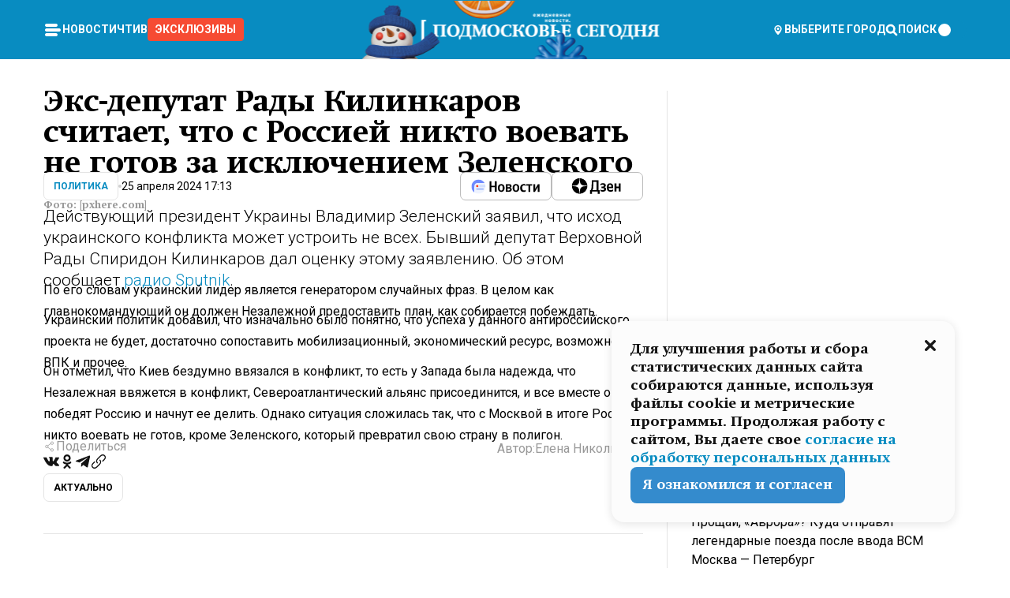

--- FILE ---
content_type: text/html; charset=utf-8
request_url: https://mosregtoday.ru/news/power/eks-deputat-rady-kilinkarov-schitaet-chto-s-rossiej-nikto-voevat-ne-gotov-za-iskljucheniem-zelenskogo/
body_size: 90158
content:
<!DOCTYPE html><html lang="en"><head><meta charSet="utf-8"/><meta content="width=device-width, initial-scale=1" name="viewport"/><meta name="viewport" content="width=device-width, initial-scale=1"/><link rel="preload" href="/_next/static/media/24c15609eaa28576-s.p.woff2" as="font" crossorigin="" type="font/woff2"/><link rel="preload" href="/_next/static/media/e91fb16b03846aad-s.p.woff" as="font" crossorigin="" type="font/woff"/><link rel="preload" as="image" href="/logo-new-year.png"/><link rel="preload" as="image" href="/cc.png"/><link rel="preload" as="image" imageSrcSet="https://media.360.ru/get_resized/B2S75DX0O2OysET0wv5jzANXjPA=/658x370/filters:rs(fill-down):format(webp)/YXJ0aWNsZXMvaW1hZ2UvMjAyNC80L3VrcmFpbmUta2lldi1tb3RoZXJsYW5kLXN0YXR1ZS1mcmVlZG9tLWxhbmRtYXJrLTE0NTY0OTEtcHhoZXJlY29tX0NEVmpXWDguanBn.webp 658w, https://media.360.ru/get_resized/2qWudJEirr7-pvfYV9TpKsc1T3Q=/720x405/filters:rs(fill-down):format(webp)/YXJ0aWNsZXMvaW1hZ2UvMjAyNC80L3VrcmFpbmUta2lldi1tb3RoZXJsYW5kLXN0YXR1ZS1mcmVlZG9tLWxhbmRtYXJrLTE0NTY0OTEtcHhoZXJlY29tX0NEVmpXWDguanBn.webp 720w, https://media.360.ru/get_resized/nn-BFxNFY08JlhDGtaiG2xF3BV8=/1080x607/filters:rs(fill-down):format(webp)/YXJ0aWNsZXMvaW1hZ2UvMjAyNC80L3VrcmFpbmUta2lldi1tb3RoZXJsYW5kLXN0YXR1ZS1mcmVlZG9tLWxhbmRtYXJrLTE0NTY0OTEtcHhoZXJlY29tX0NEVmpXWDguanBn.webp 1080w, https://media.360.ru/get_resized/p7aNjPJrbyH_5QCqaVMkdap4IAw=/1440x810/filters:rs(fill-down):format(webp)/YXJ0aWNsZXMvaW1hZ2UvMjAyNC80L3VrcmFpbmUta2lldi1tb3RoZXJsYW5kLXN0YXR1ZS1mcmVlZG9tLWxhbmRtYXJrLTE0NTY0OTEtcHhoZXJlY29tX0NEVmpXWDguanBn.webp 1440w, https://media.360.ru/get_resized/ENehXx7U-swHCAv4pyIim_Mty7c=/1920x1080/filters:rs(fill-down):format(webp)/YXJ0aWNsZXMvaW1hZ2UvMjAyNC80L3VrcmFpbmUta2lldi1tb3RoZXJsYW5kLXN0YXR1ZS1mcmVlZG9tLWxhbmRtYXJrLTE0NTY0OTEtcHhoZXJlY29tX0NEVmpXWDguanBn.webp 1920w" imageSizes="(max-width: 490px) calc(100vw - 40px),(max-width: 768px) calc(100vw - 60px),(max-width: 1024px) calc(100vw - 360px),(max-width: 1440px) calc(100vw - 720px),760px" fetchPriority="high"/><link rel="stylesheet" href="/_next/static/css/94178c5f017949ab.css" data-precedence="next"/><link rel="stylesheet" href="/_next/static/css/254adeba23716df5.css" data-precedence="next"/><link rel="stylesheet" href="/_next/static/css/486ddd5313d8bc05.css" data-precedence="next"/><link rel="preload" as="script" fetchPriority="low" href="/_next/static/chunks/webpack-9e0568f30096fd27.js"/><script src="/_next/static/chunks/1dd3208c-ef2ee417b0aed275.js" async=""></script><script src="/_next/static/chunks/1053-0deab4e61a6dab1b.js" async=""></script><script src="/_next/static/chunks/main-app-03612bcc77c19215.js" async=""></script><script src="/_next/static/chunks/47bf8baf-1f2d67bd9c3792df.js" async=""></script><script src="/_next/static/chunks/891cff7f-ce71d451404a5853.js" async=""></script><script src="/_next/static/chunks/5161-1c2f838231ea33dd.js" async=""></script><script src="/_next/static/chunks/4337-48284c746ce945fb.js" async=""></script><script src="/_next/static/chunks/4552-d12cf6a31bb11cfc.js" async=""></script><script src="/_next/static/chunks/6632-ba5301f6af5dbb44.js" async=""></script><script src="/_next/static/chunks/422-7457fd3fc9131d1c.js" async=""></script><script src="/_next/static/chunks/app/(root)/(withLastNews)/(withReader)/news/%5Bcategory%5D/%5Bslug%5D/page-4ffea66d494697e9.js" async=""></script><script src="/_next/static/chunks/app/(root)/error-8813a7226deadb06.js" async=""></script><script src="/_next/static/chunks/app/layout-ee7da2355795f431.js" async=""></script><script src="/_next/static/chunks/app/(root)/layout-04009dce0bcb033e.js" async=""></script><link rel="preload" href="https://yandex.ru/ads/system/context.js" as="script"/><link rel="preload" href="https://jsn.24smi.net/smi.js" as="script"/><link rel="icon" href="/favicon.ico"/><title>Экс-депутат Рады Килинкаров считает, что с Россией никто воевать не готов за исключением Зеленского</title><meta name="description" content="Действующий президент Украины Владимир Зеленский заявил, что исход украинского конфликта может устроить не всех. Бывший депутат Верховной Рады Спиридон Килинкаров дал оценку этому заявлению. Об этом сообщает радио Sputnik."/><meta name="robots" content="max-image-preview:large"/><link rel="canonical" href="https://mosregtoday.ru/news/power/eks-deputat-rady-kilinkarov-schitaet-chto-s-rossiej-nikto-voevat-ne-gotov-za-iskljucheniem-zelenskogo/"/><meta property="og:title" content="Экс-депутат Рады Килинкаров считает, что с Россией никто воевать не готов за исключением Зеленского"/><meta property="og:description" content="Действующий президент Украины Владимир Зеленский заявил, что исход украинского конфликта может устроить не всех. Бывший депутат Верховной Рады Спиридон Килинкаров дал оценку этому заявлению. Об этом сообщает радио Sputnik."/><meta property="og:url" content="https://mosregtoday.ru/news/power/eks-deputat-rady-kilinkarov-schitaet-chto-s-rossiej-nikto-voevat-ne-gotov-za-iskljucheniem-zelenskogo/"/><meta property="og:site_name" content="Подмосковье Сегодня - Mosregtoday"/><meta property="og:locale" content="ru_ru"/><meta property="og:image" content="https://media.360.ru/get_resized/Vr8k23yjwN20MpsLl8ocziC43dU=/1200x630/filters:rs(fill-down):format(jpg)/YXJ0aWNsZXMvaW1hZ2UvMjAyNC80L3VrcmFpbmUta2lldi1tb3RoZXJsYW5kLXN0YXR1ZS1mcmVlZG9tLWxhbmRtYXJrLTE0NTY0OTEtcHhoZXJlY29tX0NEVmpXWDguanBn.jpg"/><meta property="og:image:alt" content="Экс-депутат Рады Килинкаров считает, что с Россией никто воевать не готов за исключением Зеленского"/><meta property="og:type" content="article"/><meta name="twitter:card" content="summary_large_image"/><meta name="twitter:title" content="Экс-депутат Рады Килинкаров считает, что с Россией никто воевать не готов за исключением Зеленского"/><meta name="twitter:description" content="Действующий президент Украины Владимир Зеленский заявил, что исход украинского конфликта может устроить не всех. Бывший депутат Верховной Рады Спиридон Килинкаров дал оценку этому заявлению. Об этом сообщает радио Sputnik."/><meta name="twitter:image" content="https://media.360.ru/get_resized/Vr8k23yjwN20MpsLl8ocziC43dU=/1200x630/filters:rs(fill-down):format(jpg)/YXJ0aWNsZXMvaW1hZ2UvMjAyNC80L3VrcmFpbmUta2lldi1tb3RoZXJsYW5kLXN0YXR1ZS1mcmVlZG9tLWxhbmRtYXJrLTE0NTY0OTEtcHhoZXJlY29tX0NEVmpXWDguanBn.jpg"/><meta name="twitter:image:alt" content="Экс-депутат Рады Килинкаров считает, что с Россией никто воевать не готов за исключением Зеленского"/><meta name="next-size-adjust"/><script src="/_next/static/chunks/polyfills-c67a75d1b6f99dc8.js" noModule=""></script></head><body class="__variable_477c6c __variable_cc7f2b [object Object] __className_52fb0e syupdq0"><script>(self.__next_s=self.__next_s||[]).push([0,{"children":"window.yaContextCb = window.yaContextCb || []"}])</script><script>(self.__next_s=self.__next_s||[]).push(["https://yandex.ru/ads/system/context.js"])</script><script>(self.__next_s=self.__next_s||[]).push([0,{"type":"text/javascript","children":"\r\n   (function(m,e,t,r,i,k,a){m[i]=m[i]||function(){(m[i].a=m[i].a||[]).push(arguments)};\r\n   m[i].l=1*new Date();\r\n   for (var j = 0; j < document.scripts.length; j++) {if (document.scripts[j].src === r) { return; }}\r\n   k=e.createElement(t),a=e.getElementsByTagName(t)[0],k.async=1,k.src=r,a.parentNode.insertBefore(k,a)})\r\n   (window, document, \"script\", \"https://mc.yandex.ru/metrika/tag.js\", \"ym\");\r\n\r\n   ym(25185806, \"init\", {\r\n        clickmap:true,\r\n        trackLinks:true,\r\n        accurateTrackBounce:true,\r\n        webvisor:true\r\n   });\r\n"}])</script><script>(self.__next_s=self.__next_s||[]).push([0,{"type":"text/javascript","children":"\r\nvar _tmr = window._tmr || (window._tmr = []);\r\n_tmr.push({id: \"2528361\", type: \"pageView\", start: (new Date()).getTime()});\r\n(function (d, w, id) {\r\n  if (d.getElementById(id)) return;\r\n  var ts = d.createElement(\"script\"); ts.type = \"text/javascript\"; ts.async = true; ts.id = id;\r\n  ts.src = \"https://top-fwz1.mail.ru/js/code.js\";\r\n  var f = function () {var s = d.getElementsByTagName(\"script\")[0]; s.parentNode.insertBefore(ts, s);};\r\n  if (w.opera == \"[object Opera]\") { d.addEventListener(\"DOMContentLoaded\", f, false); } else { f(); }\r\n})(document, window, \"tmr-code\");\r\n"}])</script><script>(self.__next_s=self.__next_s||[]).push([0,{"children":"\r\nnew Image().src = \"https://counter.yadro.ru/hit;360tv?r\"+\r\nescape(document.referrer)+((typeof(screen)==\"undefined\")?\"\":\r\n\";s\"+screen.width+\"*\"+screen.height+\"*\"+(screen.colorDepth?\r\nscreen.colorDepth:screen.pixelDepth))+\";u\"+escape(document.URL)+\r\n\";h\"+escape(document.title.substring(0,150))+\r\n\";\"+Math.random();"}])</script><script>(self.__next_s=self.__next_s||[]).push(["https://jsn.24smi.net/smi.js"])</script><script>(self.__next_s=self.__next_s||[]).push([0,{"children":"\r\nnew Image().src = \"https://counter.yadro.ru/hit;1Mediainvest?r\"+\r\nescape(document.referrer)+((typeof(screen)==\"undefined\")?\"\":\r\n\";s\"+screen.width+\"*\"+screen.height+\"*\"+(screen.colorDepth?\r\nscreen.colorDepth:screen.pixelDepth))+\";u\"+escape(document.URL)+\r\n\";h\"+escape(document.title.substring(0,150))+\r\n\";\"+Math.random();"}])</script><div class="_13zpezi4 _13zpezi0 syupdq2"><header class="_13zpezi1"><div style="--_1cj9uw80:267px" class="_1cj9uw81 _1cj9uw82"></div><div class="_1ygzmn50"><div class="_1ygzmn51"><div class="_8mj0ir0"><div class="zas8pd0"><div class="qm0l850 zas8pd1" type="button" aria-haspopup="dialog" aria-expanded="false" aria-controls="radix-:R2mdf95a:" data-state="closed"><button class=" m4ewar0" type="button"><svg xmlns="http://www.w3.org/2000/svg" width="1em" height="1em" fill="none" viewBox="0 0 24 24"><path fill="currentColor" d="M20 10H4c-1.1 0-2 .9-2 2s.9 2 2 2h16c1.1 0 2-.9 2-2s-.9-2-2-2ZM4 8h12c1.1 0 2-.9 2-2s-.9-2-2-2H4c-1.1 0-2 .9-2 2s.9 2 2 2ZM16 16H4c-1.1 0-2 .9-2 2s.9 2 2 2h12c1.1 0 2-.9 2-2s-.9-2-2-2Z"></path></svg></button></div><div class="_1j2s2p0 zas8pd2" type="button" id="radix-:R4mdf95a:" aria-haspopup="menu" aria-expanded="false" data-state="closed"><button class=" m4ewar0" type="button"><svg xmlns="http://www.w3.org/2000/svg" width="1em" height="1em" fill="none" viewBox="0 0 24 24"><path fill="currentColor" d="M20 10H4c-1.1 0-2 .9-2 2s.9 2 2 2h16c1.1 0 2-.9 2-2s-.9-2-2-2ZM4 8h12c1.1 0 2-.9 2-2s-.9-2-2-2H4c-1.1 0-2 .9-2 2s.9 2 2 2ZM16 16H4c-1.1 0-2 .9-2 2s.9 2 2 2h12c1.1 0 2-.9 2-2s-.9-2-2-2Z"></path></svg></button></div></div></div><nav class="_8mj0ir1"><ul class="_3917e40"><li class="_3917e45"><a class="_3917e44 dhbhdz2 _1d0g9qk4 _3917e41 dhbhdz9 dhbhdzd" href="/news/">Новости<!-- --> </a></li><li class="_3917e45"><a class="_3917e44 dhbhdz2 _1d0g9qk4 _3917e41 dhbhdz9 dhbhdzd" href="/articles/">Чтиво<!-- --> </a></li><li class="_3917e45" style="border-radius:0.25rem;background:#F64B33;margin:-10px;padding:10px"><a class="_3917e44 dhbhdz2 _1d0g9qk4 _3917e41 dhbhdz9 dhbhdzd" href="/exclusive/">Эксклюзивы<!-- --> </a></li></ul></nav></div><a class="_8mj0ir2" href="/"><img src="/logo-new-year.png" alt="Logo" width="100%" height="100%"/></a><nav class="_8mj0ir3"><div class="_13ylkin3 dhbhdz2 _1d0g9qk4 _13ylkin0 dhbhdz9 dhbhdzd" type="button" aria-haspopup="dialog" aria-expanded="false" aria-controls="radix-:R3adf95a:" data-state="closed"><span class="_8mj0ir5"><svg xmlns="http://www.w3.org/2000/svg" width="1em" height="1em" fill="none" viewBox="0 0 24 24"><path fill="currentColor" d="M12 3C8.135 3 5 6.023 5 9.75c0 4.336 5.041 9.746 5.833 10.573.328.343.602.677 1.167.677.565 0 .839-.334 1.167-.677C13.959 19.496 19 14.086 19 9.75 19 6.023 15.865 3 12 3Zm0 11.25c-2.577 0-4.667-2.015-4.667-4.5s2.09-4.5 4.667-4.5 4.667 2.015 4.667 4.5-2.09 4.5-4.667 4.5Zm0-6.75c-1.288 0-2.333 1.008-2.333 2.25S10.712 12 12 12c1.288 0 2.333-1.008 2.333-2.25S13.288 7.5 12 7.5Z"></path></svg><span>Выберите город</span></span></div><span class="_1wcq6vy3 dhbhdz2 _1d0g9qk4 _1wcq6vy0 dhbhdz9 dhbhdzd"><svg xmlns="http://www.w3.org/2000/svg" width="1em" height="1em" fill="none" viewBox="0 0 16 16"><g clip-path="url(#search_svg__a)"><path fill="currentColor" d="m14.933 13.067-3.2-3.2c.6-.934.933-2 .933-3.2 0-3.334-2.666-6-6-6-3.333 0-6 2.666-6 6 0 3.333 2.667 6 6 6 1.2 0 2.267-.334 3.2-.934l3.2 3.2c.267.267.6.4.934.4.733 0 1.333-.6 1.333-1.333 0-.4-.133-.733-.4-.933Zm-11.6-6.4a3.301 3.301 0 0 1 3.333-3.334A3.301 3.301 0 0 1 10 6.667 3.301 3.301 0 0 1 6.667 10a3.301 3.301 0 0 1-3.334-3.333Z"></path></g><defs><clipPath id="search_svg__a"><path fill="currentColor" d="M0 0h16v16H0z"></path></clipPath></defs></svg><span>поиск</span></span></nav><div class="_8mj0ir4"><!--$!--><template data-dgst="NEXT_DYNAMIC_NO_SSR_CODE"></template><!--/$--></div></div><div style="--_1cj9uw80:267px" class="_1cj9uw81 _1cj9uw83"><div class="_1cj9uw85"><div style="--_1cj9uw80:57px" class="_1cj9uw84"><svg xmlns="http://www.w3.org/2000/svg" width="1em" height="1em" fill="none" viewBox="0 0 57 37"><g clip-path="url(#bike_svg__a)"><path fill="currentColor" d="M44.026 11.033c-.557 0-1.114.046-1.67.116-.372.046-.743.116-1.091.186L40.15 8.756 37.946 3.6l-.093-.209h6.196V0H32.724l1.626 3.81.882 2.066a8.713 8.713 0 0 0-1.718-.07c-1.346.07-2.367.396-2.553.465l-1.021.349-.395.139.279 1.463c.023.07.046.232.116.465a10.12 10.12 0 0 0 1.253 2.857c.557.859 1.323 1.695 2.344 2.3a.7.7 0 0 0 .186.092c.278.163.58.279.882.395.209.07.418.14.627.186a12.895 12.895 0 0 0-3.876 6.759c-.047.162-.07.348-.093.51h-5.524c-.023-.162-.07-.348-.093-.51a10.45 10.45 0 0 0-.394-1.394 13.058 13.058 0 0 0-6.336-7.363l.394-.952 1.114-2.602c.186.024.418.07.627.093h.998a8.05 8.05 0 0 0 2.39-.348c.442-.14.86-.325 1.277-.557.371-.21.696-.465.998-.72 2.042-1.789 2.646-4.553 2.715-4.901l.279-1.464L28.29.604a9.523 9.523 0 0 0-1.578-.349c-1.37-.209-3.365-.232-5.13.813-.045.024-.115.07-.162.093-1.114.697-1.903 1.696-2.436 2.648-.302.511-.511 1.022-.697 1.463H10.931v3.392H16.873l-.14.325-1.02 2.369a14.308 14.308 0 0 0-1.44-.232 12.817 12.817 0 0 0-7.195 1.347 13.025 13.025 0 0 0-3.133 2.23 13.012 13.012 0 0 0-3.643 6.55A13.445 13.445 0 0 0 0 24.015c0 .163 0 .326.023.488C.28 31.45 5.988 37 12.973 37c3.807 0 7.242-1.65 9.609-4.274a13.26 13.26 0 0 0 2.622-4.413c.348-.998.58-2.067.673-3.159H31.1l.07.628a13.13 13.13 0 0 0 .79 3.019C33.86 33.586 38.548 37 44.002 37c2.994 0 5.756-1.022 7.938-2.74.881-.674 1.647-1.464 2.344-2.347a12.81 12.81 0 0 0 2.669-7.432c0-.163.023-.325.023-.488 0-.952-.116-1.881-.302-2.764-1.253-5.806-6.452-10.196-12.648-10.196ZM21.91 5.48c.209-.394.487-.766.812-1.091a2.59 2.59 0 0 1 .557-.441c.65-.372 1.462-.465 2.205-.442-.348.65-.836 1.324-1.485 1.696-.256.14-.534.255-.836.325-.44.116-.905.14-1.346.116l.093-.163Zm.626 19.023c-.046.79-.185 1.556-.394 2.276a9.591 9.591 0 0 1-4.062 5.342 9.468 9.468 0 0 1-5.129 1.487c-5.129 0-9.33-4.042-9.585-9.128 0-.163-.023-.325-.023-.488 0-.952.14-1.881.418-2.764a9.552 9.552 0 0 1 3.736-5.11 9.547 9.547 0 0 1 4.526-1.672c.302-.023.627-.046.928-.046.465 0 .952.046 1.393.092l-.325.767-1.253 3.02-1.277 2.972-.65 1.533 3.11 1.324 1.23-2.88.72-1.695 1.276-2.973.418-.953a9.693 9.693 0 0 1 2.715 2.23 9.771 9.771 0 0 1 1.857 3.414c.093.302.162.628.232.953a9.41 9.41 0 0 1 .186 1.811c-.023.163-.023.326-.047.488Zm12.51-13.75c-.534-.395-.952-.976-1.254-1.556.58-.023 1.23.046 1.788.255.139.047.278.116.417.186.65.372 1.137 1.045 1.486 1.696-.743.023-1.555-.07-2.205-.442a2.033 2.033 0 0 1-.232-.14Zm-.21 10.498c.72-2.415 2.391-4.436 4.573-5.644l2.414 5.644.232.511h-7.357c.046-.162.092-.348.139-.51Zm9.191 12.357a9.577 9.577 0 0 1-8.494-5.156 9.185 9.185 0 0 1-.487-1.092c-.023-.047-.023-.093-.047-.14a10.308 10.308 0 0 1-.487-2.067h12.672l-.279-.65-1.392-3.252-2.878-6.712c.464-.07.928-.093 1.392-.093 4.317 0 7.984 2.88 9.191 6.829.255.882.418 1.811.418 2.764 0 .162 0 .325-.023.487a9.593 9.593 0 0 1-2.437 5.923 9.769 9.769 0 0 1-3.04 2.276 10.102 10.102 0 0 1-4.108.883Z"></path></g><defs><clipPath id="bike_svg__a"><path fill="currentColor" d="M0 0h57v37H0z"></path></clipPath></defs></svg></div><div style="--_1cj9uw80:93px" class="_1cj9uw84"><svg xmlns="http://www.w3.org/2000/svg" width="1em" height="1em" fill="none" viewBox="0 0 93 37"><g clip-path="url(#summer_name_svg__a)"><path fill="currentColor" d="M1.934 14.697c.451-.128.742-.353.935-.706.193-.353.322-.866.419-1.572L4.448.449H21.47v19.447h-5.738V5.52H9.574l-.741 7.99c-.162 1.604-.484 2.888-.967 3.787-.484.898-1.258 1.572-2.257 1.99-1.032.416-2.418.641-4.19.641-.613 0-1.097 0-1.419-.032v-5.038c.838.032 1.483-.032 1.934-.16Zm29.464 4.365c-1.677-.899-2.966-2.086-3.9-3.627-.936-1.54-1.387-3.273-1.387-5.23 0-1.958.483-3.69 1.418-5.263.935-1.54 2.257-2.76 3.933-3.626C33.138.449 35.008 0 37.103 0c2.128 0 3.997.45 5.674 1.316 1.676.898 2.965 2.118 3.9 3.658s1.386 3.305 1.386 5.263c0 .577-.032 1.155-.129 1.733H31.657c.257 1.22.87 2.214 1.837 2.952s2.16 1.123 3.546 1.123c1.031 0 1.966-.192 2.772-.61.838-.385 1.483-.962 1.999-1.7h5.673c-.773 2.053-2.095 3.69-3.965 4.877-1.87 1.188-4.03 1.797-6.511 1.797-2.063 0-3.933-.449-5.61-1.347ZM42.55 8.472c-.29-1.284-.903-2.31-1.902-3.049-.967-.738-2.192-1.123-3.61-1.123-1.419 0-2.611.385-3.578 1.123-.967.77-1.58 1.765-1.87 3.017h10.96v.032ZM56.412 5.52h-6.221V.45H68.34v5.037h-6.222v14.409h-5.706V5.52Zm19.535 13.542c-1.708-.899-3.062-2.118-4.03-3.659-.966-1.54-1.45-3.305-1.45-5.23 0-1.926.484-3.659 1.45-5.231.968-1.54 2.322-2.76 4.03-3.658 1.709-.899 3.643-1.316 5.77-1.316 2.128 0 4.062.45 5.77 1.316 1.71.898 3.063 2.118 4.03 3.658.967 1.54 1.45 3.305 1.45 5.23 0 1.926-.483 3.659-1.45 5.231-.967 1.54-2.32 2.76-4.03 3.659-1.708.898-3.642 1.315-5.77 1.315-2.127.032-4.061-.417-5.77-1.315Zm9.8-5.007c1.031-.994 1.547-2.278 1.547-3.882 0-1.605-.516-2.92-1.547-3.915-1.032-.995-2.385-1.477-4.03-1.477-1.676 0-3.03.482-4.061 1.477-1.032.994-1.547 2.278-1.547 3.915 0 1.604.515 2.888 1.547 3.883 1.031.994 2.385 1.476 4.061 1.476 1.677.032 2.998-.482 4.03-1.476ZM17.085 27.92v7.252h-1.483v-5.937h-3.095v5.937h-1.482v-7.252h6.06Zm4.835-.097c.548 0 1.064.097 1.515.257.452.192.838.417 1.129.738.322.32.548.706.709 1.155.161.45.258.963.258 1.508 0 .546-.097 1.027-.258 1.477-.161.449-.387.866-.71 1.187-.322.32-.676.61-1.128.77a3.355 3.355 0 0 1-1.515.257c-.58 0-1.064-.096-1.515-.289a3.511 3.511 0 0 1-1.128-.77 3.488 3.488 0 0 1-.71-1.155c-.16-.45-.225-.931-.225-1.477 0-.545.097-1.058.258-1.508.161-.449.42-.834.71-1.187.322-.321.676-.578 1.127-.77.42-.096.935-.193 1.483-.193Zm-2.095 3.69c0 .322.032.61.129.9.097.288.226.545.387.737.16.225.387.385.644.514.258.128.58.192.903.224.322 0 .645-.064.903-.192.258-.129.483-.29.644-.514a2.757 2.757 0 0 0 .516-1.669 2.758 2.758 0 0 0-.516-1.668c-.16-.225-.386-.385-.644-.514a2.068 2.068 0 0 0-.903-.192 1.97 1.97 0 0 0-.903.192c-.257.129-.483.29-.644.514-.161.224-.29.481-.387.738-.065.32-.129.61-.129.93ZM33.364 37h-1.483v-1.83h-4.48V37h-1.483v-3.145h.257c.13 0 .226 0 .323-.032a.965.965 0 0 0 .258-.128 1 1 0 0 0 .129-.193c.032-.096.064-.16.096-.257.032-.096.032-.16.065-.256 0-.096.032-.16.032-.225l.097-1.38c.032-.481.032-.93.032-1.38.032-.674.032-1.348.032-2.053h5.255v5.936h.87V37Zm-2.385-3.145v-4.62h-2.322l-.064 2.31v.545c0 .193-.032.417-.032.61-.032.224-.032.417-.097.61-.032.192-.097.353-.129.513h2.643v.032Zm4.964-5.936 2.192 3.401 2.16-3.401h1.58v7.252H40.39v-5.006l-1.934 3.145h-.677l-1.998-3.145v5.006h-1.483v-7.252h1.644Zm10.734-.097c.548 0 1.064.097 1.515.257.452.192.839.417 1.129.738.322.32.548.706.709 1.155.161.45.258.963.258 1.508 0 .546-.097 1.027-.258 1.477-.161.449-.387.866-.71 1.187-.322.32-.676.61-1.128.77a3.355 3.355 0 0 1-1.515.257c-.58 0-1.063-.096-1.515-.289a3.511 3.511 0 0 1-1.128-.77 3.492 3.492 0 0 1-.71-1.155c-.16-.45-.225-.931-.225-1.477 0-.545.097-1.058.258-1.508.161-.449.42-.834.71-1.187.322-.321.676-.578 1.127-.77a6.652 6.652 0 0 1 1.483-.193Zm-2.063 3.69c0 .322.033.61.13.9.096.288.225.545.386.737.161.225.387.385.645.514.258.128.58.192.902.224.323 0 .645-.064.903-.192.258-.129.483-.29.645-.514a2.757 2.757 0 0 0 .516-1.669 2.758 2.758 0 0 0-.516-1.668c-.162-.225-.387-.385-.645-.514a2.068 2.068 0 0 0-.903-.192 1.97 1.97 0 0 0-.902.192c-.258.129-.484.29-.645.514-.161.224-.29.481-.387.738a3.09 3.09 0 0 0-.129.93Zm8.091 0c0 .322.033.61.13.9.064.288.193.545.354.77.161.224.355.384.612.513.258.128.548.192.903.192.451 0 .806-.096 1.096-.289.29-.192.451-.48.516-.802h1.45c-.032.417-.129.77-.322 1.06a3.875 3.875 0 0 1-.677.77c-.29.192-.612.352-.967.449a4.31 4.31 0 0 1-1.096.16c-.58 0-1.064-.096-1.515-.289a3.059 3.059 0 0 1-1.096-.77 3.424 3.424 0 0 1-.677-1.155c-.161-.45-.226-.93-.226-1.476 0-.514.065-1.027.226-1.477a3.93 3.93 0 0 1 .677-1.187c.29-.32.677-.577 1.096-.77.451-.192.935-.289 1.515-.289.387 0 .774.032 1.128.129.355.096.677.256.935.449.29.192.484.45.677.77.161.32.29.674.322 1.123h-1.45c-.065-.353-.258-.61-.548-.834a1.896 1.896 0 0 0-1.064-.321 1.97 1.97 0 0 0-.903.192c-.258.129-.45.321-.612.514a2.11 2.11 0 0 0-.355.77c-.064.321-.129.61-.129.899Zm7.77.707v2.952H58.99v-7.252h1.483v2.984h.774l2.127-2.984h1.741l-2.579 3.433 2.611 3.819h-1.74l-1.999-2.952h-.935Zm8.413-4.397c.548 0 1.063.097 1.515.257.451.192.838.417 1.128.738.322.32.548.706.71 1.155.16.45.257.963.257 1.508 0 .546-.097 1.027-.258 1.477-.161.449-.387.866-.709 1.187-.322.32-.677.61-1.128.77a3.355 3.355 0 0 1-1.515.257c-.58 0-1.064-.096-1.515-.289a3.511 3.511 0 0 1-1.129-.77 3.49 3.49 0 0 1-.709-1.155c-.161-.45-.225-.931-.225-1.477 0-.545.096-1.058.257-1.508.162-.449.42-.834.71-1.187.322-.321.677-.578 1.128-.77a6.652 6.652 0 0 1 1.483-.193Zm-2.096 3.69c0 .322.033.61.13.9.096.288.225.545.386.737.161.225.387.385.645.514.258.128.58.192.903.224.322 0 .644-.064.902-.192.258-.129.484-.29.645-.514a2.757 2.757 0 0 0 .516-1.669 2.758 2.758 0 0 0-.516-1.668c-.161-.225-.387-.385-.645-.514a2.068 2.068 0 0 0-.902-.192 1.97 1.97 0 0 0-.903.192c-.258.129-.484.29-.645.514-.161.224-.29.481-.387.738-.064.32-.129.61-.129.93Zm6.899 3.659v-7.252h3.223a4.4 4.4 0 0 1 .935.096c.29.064.548.192.742.353.16.128.322.32.45.545.13.225.194.482.194.802 0 .321-.064.642-.193.899a1.548 1.548 0 0 1-.645.642c.226.064.387.16.548.289.161.128.258.256.355.417.097.16.161.353.193.545.032.193.065.386.065.61 0 .321-.097.642-.258.899a1.857 1.857 0 0 1-.645.674 2.03 2.03 0 0 1-1.031.385 6.322 6.322 0 0 1-1.096.096H73.69Zm2.804-4.3c.161 0 .29 0 .452-.032.16-.032.29-.064.419-.129.096-.064.193-.16.29-.288.064-.129.129-.257.129-.418a.681.681 0 0 0-.097-.385c-.064-.096-.129-.192-.226-.224-.096-.065-.225-.097-.386-.129h-1.902v1.605h1.321Zm-1.321 2.984h1.354c.193 0 .419 0 .644-.032.226-.032.42-.096.58-.225.097-.064.162-.16.226-.288a.886.886 0 0 0 .097-.418.682.682 0 0 0-.097-.385.978.978 0 0 0-.258-.256c-.129-.064-.258-.129-.386-.129-.162 0-.29-.032-.452-.032h-1.676v1.765h-.032Zm5.576 1.316v-7.252h1.483v2.599h1.709c.483 0 .902.064 1.257.16.355.129.645.289.87.546.162.192.258.385.355.642.097.256.129.545.129.898 0 .481-.097.899-.29 1.22-.194.32-.42.577-.742.738-.258.16-.548.256-.902.32a5.96 5.96 0 0 1-1.064.097H80.75v.032Zm1.516-1.316h1.289c.193 0 .387 0 .58-.032.194-.032.355-.064.516-.16.161-.065.258-.193.355-.321.096-.129.129-.321.129-.546 0-.192-.033-.353-.13-.481a.705.705 0 0 0-.322-.289 1.052 1.052 0 0 0-.451-.128c-.161-.032-.323-.032-.516-.032h-1.45v1.99ZM93 27.92v1.315h-3.707v1.701h3.223v1.316h-3.223v1.604H93v1.316h-5.19v-7.252H93ZM0 35.17v-7.252h3.224a4.4 4.4 0 0 1 .934.096c.29.064.548.192.742.353.161.128.322.32.451.545.13.225.194.482.194.802 0 .321-.065.642-.194.899a1.548 1.548 0 0 1-.645.642c.226.064.387.16.548.289.162.128.258.256.355.417.097.16.161.353.193.545.033.193.065.386.065.61 0 .321-.097.642-.258.899a1.857 1.857 0 0 1-.645.674 2.03 2.03 0 0 1-1.031.385 6.321 6.321 0 0 1-1.096.096H0Zm2.805-4.3c.16 0 .29 0 .45-.032a1.6 1.6 0 0 0 .42-.129c.097-.064.193-.16.29-.288.064-.129.129-.257.129-.418a.682.682 0 0 0-.097-.385c-.064-.096-.129-.192-.225-.224-.097-.065-.226-.097-.387-.129H1.483v1.605h1.322Zm-1.322 2.984h1.354c.193 0 .419 0 .644-.032.226-.032.42-.096.58-.225.097-.064.162-.16.226-.288a.885.885 0 0 0 .097-.418.682.682 0 0 0-.097-.385.977.977 0 0 0-.258-.256c-.128-.064-.257-.129-.386-.129-.162 0-.29-.032-.452-.032H1.515v1.765h-.032Z"></path></g><defs><clipPath id="summer_name_svg__a"><path fill="currentColor" d="M0 0h93v37H0z"></path></clipPath></defs></svg></div></div></div></header><main class="_13zpezi2"><div class="x5tvev1 x5tvev0"><div class="_1t1k1ij0"><script type="application/ld+json">{"@context":"https://schema.org","@graph":[{"@type":"NewsArticle","@id":"https://mosregtoday.ru/news/power/eks-deputat-rady-kilinkarov-schitaet-chto-s-rossiej-nikto-voevat-ne-gotov-za-iskljucheniem-zelenskogo/#article","url":"https://mosregtoday.ru/news/power/eks-deputat-rady-kilinkarov-schitaet-chto-s-rossiej-nikto-voevat-ne-gotov-za-iskljucheniem-zelenskogo/","author":{"@type":"Person","@id":"https://mosregtoday.ru/author/elena-nikolskaja-2/#person","name":"Елена Никольская","url":"https://mosregtoday.ru/author/elena-nikolskaja-2/"},"headline":"Экс-депутат Рады Килинкаров считает, что с Россией никто воевать не готов за исключением Зеленского","description":"Действующий президент Украины Владимир Зеленский заявил, что исход украинского конфликта может устроить не всех. Бывший депутат Верховной Рады Спиридон Килинкаров дал оценку этому заявлению. Об этом сообщает радио Sputnik.","genre":"Новости","articleSection":"Политика","datePublished":"2024-04-25T17:13+0300","dateModified":"null+0300","publisher":{"@id":"https://mosregtoday.ru/#organization","@type":"Organization","name":"«Подмосковье сегодня»","legalName":"«ГАУ МО «Издательский дом «Подмосковье»","email":"mosregtoday@mosregtoday.ru","telephone":"+74952233511","knowsAbout":[{"@type":"Thing","name":"Москва","sameAs":["https://www.google.com/search?q=%D0%BC%D0%BE%D1%81%D0%BA%D0%B2%D0%B0&kponly&kgmid=/m/04swd&hl=ru","https://www.wikidata.org/wiki/Q649","https://ru.wikipedia.org/wiki/%D0%9C%D0%BE%D1%81%D0%BA%D0%B2%D0%B0"]},{"@type":"Thing","name":"Россия","sameAs":["https://www.google.com/search?q=%D1%80%D0%BE%D1%81%D1%81%D0%B8%D1%8F&kponly&kgmid=/m/06bnz&hl=ru","https://www.wikidata.org/wiki/Q159","https://ru.wikipedia.org/wiki/%D0%A0%D0%BE%D1%81%D1%81%D0%B8%D1%8F"]},{"@type":"Thing","name":"Средства массовой информации","sameAs":["https://www.google.com/search?q=%D1%81%D1%80%D0%B5%D0%B4%D1%81%D1%82%D0%B2%D0%B0+%D0%BC%D0%B0%D1%81%D1%81%D0%BE%D0%B2%D0%BE%D0%B9+%D0%B8%D0%BD%D1%84%D0%BE%D1%80%D0%BC%D0%B0%D1%86%D0%B8%D0%B8&kponly&kgmid=/m/04z0z&hl=ru","https://www.wikidata.org/wiki/Q11033","https://ru.wikipedia.org/wiki/%D0%A1%D1%80%D0%B5%D0%B4%D1%81%D1%82%D0%B2%D0%B0_%D0%BC%D0%B0%D1%81%D1%81%D0%BE%D0%B2%D0%BE%D0%B9_%D0%B8%D0%BD%D1%84%D0%BE%D1%80%D0%BC%D0%B0%D1%86%D0%B8%D0%B8"]},{"@type":"Thing","name":"Новости","sameAs":["https://www.google.com/search?q=%D0%BD%D0%BE%D0%B2%D0%BE%D1%81%D1%82%D0%B8&kponly&kgmid=/m/05jhg&hl=ru","http://www.wikidata.org/wiki/Q38926","https://ru.wikipedia.org/wiki/%D0%9D%D0%BE%D0%B2%D0%BE%D1%81%D1%82%D0%B8"]}],"sameAs":["https://ru.wikipedia.org/wiki/%D0%9F%D0%BE%D0%B4%D0%BC%D0%BE%D1%81%D0%BA%D0%BE%D0%B2%D1%8C%D0%B5_%D1%81%D0%B5%D0%B3%D0%BE%D0%B4%D0%BD%D1%8F","https://vk.com/club73734356","https://dzen.ru/mosregtoday","https://ok.ru/group/63128900206774","https://t.me/mosregtoday","https://www.youtube.com/channel/UC-4MNRjriiAd7-L5fnUhyRA"],"address":{"@type":"PostalAddress","addressCountry":"Россия","addressLocality":"Москва","postalCode":"123022","streetAddress":"ул. 1905 года, д. 7"},"logo":{"@type":"ImageObject","@id":"https://mosregtoday.ru/logo.svg#imageobject","url":"https://mosregtoday.ru/logo.svg","width":"370px","height":"45px"},"image":{"@id":"https://mosregtoday.ru/logo.svg#imageobject"}},"inLanguage":"ru-RU","isAccessibleForFree":"TRUE","isFamilyFriendly":"TRUE","license":"https://mosregtoday.ru/privacy/","image":{"@type":"ImageObject","@id":"https://media.360.ru/get_resized/ENehXx7U-swHCAv4pyIim_Mty7c=/1920x1080/filters:rs(fill-down):format(webp)/YXJ0aWNsZXMvaW1hZ2UvMjAyNC80L3VrcmFpbmUta2lldi1tb3RoZXJsYW5kLXN0YXR1ZS1mcmVlZG9tLWxhbmRtYXJrLTE0NTY0OTEtcHhoZXJlY29tX0NEVmpXWDguanBn.webp#primaryimage","url":"https://media.360.ru/get_resized/ENehXx7U-swHCAv4pyIim_Mty7c=/1920x1080/filters:rs(fill-down):format(webp)/YXJ0aWNsZXMvaW1hZ2UvMjAyNC80L3VrcmFpbmUta2lldi1tb3RoZXJsYW5kLXN0YXR1ZS1mcmVlZG9tLWxhbmRtYXJrLTE0NTY0OTEtcHhoZXJlY29tX0NEVmpXWDguanBn.webp","width":"1920px","height":"1080px"},"mainEntityOfPage":{"@type":"WebPage","@id":"https://mosregtoday.ru/news/power/eks-deputat-rady-kilinkarov-schitaet-chto-s-rossiej-nikto-voevat-ne-gotov-za-iskljucheniem-zelenskogo/#webpage","url":"https://mosregtoday.ru/news/power/eks-deputat-rady-kilinkarov-schitaet-chto-s-rossiej-nikto-voevat-ne-gotov-za-iskljucheniem-zelenskogo//","name":"Экс-депутат Рады Килинкаров считает, что с Россией никто воевать не готов за исключением Зеленского","publisher":{"@id":"https://mosregtoday.ru/#organization"},"inLanguage":"ru-RU","datePublished":"2024-04-25T17:13+0300","dateModified":"null+0300","description":"Действующий президент Украины Владимир Зеленский заявил, что исход украинского конфликта может устроить не всех. Бывший депутат Верховной Рады Спиридон Килинкаров дал оценку этому заявлению. Об этом сообщает радио Sputnik.","breadcrumb":{"@type":"BreadcrumbList","itemListElement":[{"@type":"ListItem","position":1,"name":"«Подмосковье сегодня»","item":{"@type":"WebPage","@id":"https://mosregtoday.ru/#webpage","url":"https://mosregtoday.ru/"}},{"@type":"ListItem","position":2,"name":"Политика","item":{"@type":"WebPage","@id":"https://mosregtoday.ru/category/power/#webpage","url":"https://mosregtoday.ru/category/power/"}},{"@type":"ListItem","position":3,"name":"Экс-депутат Рады Килинкаров считает, что с Россией никто воевать не готов за исключением Зеленского","item":{"@type":"WebPage","@id":"https://mosregtoday.ru/news/power/eks-deputat-rady-kilinkarov-schitaet-chto-s-rossiej-nikto-voevat-ne-gotov-za-iskljucheniem-zelenskogo//#webpage","url":"https://mosregtoday.ru/news/power/eks-deputat-rady-kilinkarov-schitaet-chto-s-rossiej-nikto-voevat-ne-gotov-za-iskljucheniem-zelenskogo/"}}]},"isPartOf":{"@type":"WebSite","@id":"https://mosregtoday.ru/#website","url":"https://mosregtoday.ru/","name":"«Подмосковье сегодня»","description":"Официальный сайт интернет-издания «Подмосковье сегодня. Online»","publisher":{"@id":"https://mosregtoday.ru/#organization"},"copyrightHolder":{"@id":"https://mosregtoday.ru/#organization"},"inLanguage":"ru-RU"}}}]}</script><article class="_41gmv60"><header class="_41gmv61"><h1 class="_1fjr86z6 _1d0g9qk4 _1fjr86z4">Экс-депутат Рады Килинкаров считает, что с Россией никто воевать не готов за исключением Зеленского</h1><div class="_41gmv64"><div class="_41gmv62"><a class=" _14odowb1 _14odowb0 _14odowb2" href="/category/power/">Политика</a><div class="_41gmv6b"></div><time class="_41gmv66" dateTime="2024-04-25T17:13+0300">25 апреля 2024 17:13</time></div><!--$!--><template data-dgst="NEXT_DYNAMIC_NO_SSR_CODE"></template><!--/$--></div><div class="_41gmv63"><span class="_1pynoys9"><div class="_1pynoys0 _1pynoys2"><img alt="" fetchPriority="high" loading="eager" decoding="async" data-nimg="fill" class="" style="position:absolute;height:100%;width:100%;left:0;top:0;right:0;bottom:0;color:transparent;border-radius:7px;aspect-ratio:16/9" sizes="(max-width: 490px) calc(100vw - 40px),(max-width: 768px) calc(100vw - 60px),(max-width: 1024px) calc(100vw - 360px),(max-width: 1440px) calc(100vw - 720px),760px" srcSet="https://media.360.ru/get_resized/B2S75DX0O2OysET0wv5jzANXjPA=/658x370/filters:rs(fill-down):format(webp)/YXJ0aWNsZXMvaW1hZ2UvMjAyNC80L3VrcmFpbmUta2lldi1tb3RoZXJsYW5kLXN0YXR1ZS1mcmVlZG9tLWxhbmRtYXJrLTE0NTY0OTEtcHhoZXJlY29tX0NEVmpXWDguanBn.webp 658w, https://media.360.ru/get_resized/2qWudJEirr7-pvfYV9TpKsc1T3Q=/720x405/filters:rs(fill-down):format(webp)/YXJ0aWNsZXMvaW1hZ2UvMjAyNC80L3VrcmFpbmUta2lldi1tb3RoZXJsYW5kLXN0YXR1ZS1mcmVlZG9tLWxhbmRtYXJrLTE0NTY0OTEtcHhoZXJlY29tX0NEVmpXWDguanBn.webp 720w, https://media.360.ru/get_resized/nn-BFxNFY08JlhDGtaiG2xF3BV8=/1080x607/filters:rs(fill-down):format(webp)/YXJ0aWNsZXMvaW1hZ2UvMjAyNC80L3VrcmFpbmUta2lldi1tb3RoZXJsYW5kLXN0YXR1ZS1mcmVlZG9tLWxhbmRtYXJrLTE0NTY0OTEtcHhoZXJlY29tX0NEVmpXWDguanBn.webp 1080w, https://media.360.ru/get_resized/p7aNjPJrbyH_5QCqaVMkdap4IAw=/1440x810/filters:rs(fill-down):format(webp)/YXJ0aWNsZXMvaW1hZ2UvMjAyNC80L3VrcmFpbmUta2lldi1tb3RoZXJsYW5kLXN0YXR1ZS1mcmVlZG9tLWxhbmRtYXJrLTE0NTY0OTEtcHhoZXJlY29tX0NEVmpXWDguanBn.webp 1440w, https://media.360.ru/get_resized/ENehXx7U-swHCAv4pyIim_Mty7c=/1920x1080/filters:rs(fill-down):format(webp)/YXJ0aWNsZXMvaW1hZ2UvMjAyNC80L3VrcmFpbmUta2lldi1tb3RoZXJsYW5kLXN0YXR1ZS1mcmVlZG9tLWxhbmRtYXJrLTE0NTY0OTEtcHhoZXJlY29tX0NEVmpXWDguanBn.webp 1920w" src="https://media.360.ru/get_resized/ENehXx7U-swHCAv4pyIim_Mty7c=/1920x1080/filters:rs(fill-down):format(webp)/YXJ0aWNsZXMvaW1hZ2UvMjAyNC80L3VrcmFpbmUta2lldi1tb3RoZXJsYW5kLXN0YXR1ZS1mcmVlZG9tLWxhbmRtYXJrLTE0NTY0OTEtcHhoZXJlY29tX0NEVmpXWDguanBn.webp"/></div><figcaption class="_1pynoys4 _1pynoys6 _1pynoys8"><p>Фото: [<!-- -->pxhere.com<!-- -->]</p><p></p></figcaption></span></div></header><div class="_1az43ay0"><p class="_1t0safb7 _1d0g9qk4 _1t0safb5">Действующий президент Украины Владимир Зеленский заявил, что исход украинского конфликта может устроить не всех. Бывший депутат Верховной Рады Спиридон Килинкаров дал оценку этому заявлению. Об этом сообщает <a class="s67l5x0" href="https://radiosputnik.ru/20240425/ukraina-1942239196.html" rel="noopener" target="_blank">радио Sputnik</a>.</p></div><!--$!--><template data-dgst="NEXT_DYNAMIC_NO_SSR_CODE"></template><!--/$--><div class="_1az43ay1"><p class="_1t0safb7 _1d0g9qk4 _1t0safb5"> По его словам украинский лидер является генератором случайных фраз. В целом как главнокомандующий он должен Незалежной предоставить план, как собирается побеждать.  </p><p class="_1t0safb7 _1d0g9qk4 _1t0safb5">Украинский политик добавил, что изначально было понятно, что успеха у данного антироссийского проекта не будет, достаточно сопоставить мобилизационный, экономический ресурс, возможности ВПК и прочее.</p><p class="_1t0safb7 _1d0g9qk4 _1t0safb5">Он отметил, что Киев бездумно ввязался в конфликт, то есть у Запада была надежда, что Незалежная ввяжется в конфликт, Североатлантический альянс присоединится, и все вместе они победят Россию и начнут ее делить. Однако ситуация сложилась так, что с Москвой в итоге Россией никто воевать не готов, кроме Зеленского, который превратил свою страну в полигон. </p></div><footer class="_41gmv67"><div class="_1fnkkms0"><div class="_1fnkkms1"><svg xmlns="http://www.w3.org/2000/svg" width="1em" height="1em" fill="none" viewBox="0 0 20 20"><path stroke="#999" d="M7.5 10a2.083 2.083 0 1 1-4.167 0A2.083 2.083 0 0 1 7.5 10Z"></path><path stroke="#999" stroke-linecap="round" d="M11.667 5.417 7.5 8.333M11.667 14.583 7.5 11.667"></path><path stroke="#999" d="M15.833 15.417a2.083 2.083 0 1 1-4.166 0 2.083 2.083 0 0 1 4.166 0ZM15.833 4.583a2.083 2.083 0 1 1-4.166 0 2.083 2.083 0 0 1 4.166 0Z"></path></svg> Поделиться</div><ul class="_1fnkkms2"><li class="_1fnkkms3"><a href="https://vk.com/share.php?url=https://mosregtoday.ru/news/power/eks-deputat-rady-kilinkarov-schitaet-chto-s-rossiej-nikto-voevat-ne-gotov-za-iskljucheniem-zelenskogo/" target="_blank" rel="noreferrer" data-state="closed"><svg xmlns="http://www.w3.org/2000/svg" width="1em" height="1em" fill="none" viewBox="0 0 24 24"><path fill="currentColor" fill-rule="evenodd" d="M11.778 18.912h1.456s.436-.074.654-.296c.219-.222.219-.666.219-.666s0-1.924.873-2.22c.873-.296 2.037 1.924 3.201 2.738.873.666 1.528.518 1.528.518l3.201-.074s1.674-.074.873-1.48c-.073-.074-.436-.962-2.4-2.812-2.038-1.924-1.747-1.554.654-4.884 1.455-1.998 2.037-3.182 1.892-3.774-.146-.518-1.237-.37-1.237-.37h-3.638s-.291-.074-.436.074c-.219.148-.291.37-.291.37s-.583 1.554-1.31 2.886c-1.6 2.738-2.256 2.886-2.474 2.738-.582-.37-.436-1.628-.436-2.442 0-2.664.436-3.774-.8-4.07-.364-.074-.655-.148-1.674-.148-1.31 0-2.401 0-2.983.296-.437.222-.728.666-.51.666.219 0 .8.148 1.092.518.291.666.291 1.776.291 1.776s.218 3.182-.51 3.552c-.509.296-1.163-.296-2.619-2.812-.727-1.258-1.31-2.738-1.31-2.738s-.072-.296-.29-.444c-.218-.148-.582-.222-.582-.222H.792s-.51 0-.727.222c-.146.222 0 .592 0 .592s2.692 6.364 5.747 9.62c2.838 3.108 5.966 2.886 5.966 2.886Z" clip-rule="evenodd"></path></svg></a></li><li class="_1fnkkms3"><a href="https://connect.ok.ru/offer?url=https://mosregtoday.ru/news/power/eks-deputat-rady-kilinkarov-schitaet-chto-s-rossiej-nikto-voevat-ne-gotov-za-iskljucheniem-zelenskogo/" target="_blank" rel="noreferrer" data-state="closed"><svg xmlns="http://www.w3.org/2000/svg" xml:space="preserve" width="1em" class="ok_svg__svg ok_svg__replaced-svg" viewBox="0 0 512 512" height="1em"><path fill="currentColor" d="M359.338 325.984c-24.609 15.628-58.469 21.824-80.834 24.16l18.771 18.502 68.529 68.529c25.059 25.688-15.719 65.835-41.045 41.046-17.154-17.425-42.305-42.573-68.53-68.799L187.7 478.131c-25.328 24.7-66.104-15.809-40.776-41.047 17.424-17.425 42.303-42.572 68.529-68.528l18.502-18.502c-22.094-2.336-56.493-8.174-81.373-24.158-29.28-18.863-42.123-29.91-30.807-52.993 6.646-13.113 24.878-24.16 49.039-5.119 0 0 32.603 25.956 85.235 25.956 52.631 0 85.234-25.956 85.234-25.956 24.16-18.952 42.303-7.994 49.039 5.119 11.141 23.083-1.703 34.13-30.984 53.081zM139.47 142.491c0-64.397 52.362-116.49 116.491-116.49s116.49 52.093 116.49 116.49c0 64.129-52.361 116.221-116.49 116.221S139.47 206.62 139.47 142.491zm59.279 0c0 31.525 25.687 57.212 57.212 57.212 31.523 0 57.213-25.687 57.213-57.212 0-31.795-25.689-57.481-57.213-57.481-31.526 0-57.212 25.686-57.212 57.481z"></path></svg></a></li><li class="_1fnkkms3"><a href="https://t.me/share/url?url=https://mosregtoday.ru/news/power/eks-deputat-rady-kilinkarov-schitaet-chto-s-rossiej-nikto-voevat-ne-gotov-za-iskljucheniem-zelenskogo/" target="_blank" rel="noreferrer" data-state="closed"><svg xmlns="http://www.w3.org/2000/svg" width="1em" height="1em" fill="none" viewBox="0 0 24 24"><path fill="currentColor" d="M21.515 3.118 2.027 10.45c-1.33.52-1.322 1.245-.244 1.567l5.004 1.523 11.576-7.125c.547-.325 1.047-.15.636.205L9.62 14.878h-.002l.002.001-.345 5.031c.506 0 .729-.226 1.012-.493l2.43-2.305 5.056 3.642c.931.501 1.6.244 1.833-.841l3.318-15.257c.34-1.329-.52-1.93-1.409-1.538Z"></path></svg></a></li><li class="_1fnkkms3"><a target="_blank" rel="noreferrer" data-state="closed"><svg xmlns="http://www.w3.org/2000/svg" width="1em" height="1em" fill="none" viewBox="0 0 14 14"><g stroke="currentColor" stroke-linecap="round" clip-path="url(#copy_svg__a)"><path d="M5.86 8.167c-.878-.882-.799-2.392.177-3.371l2.828-2.84c.976-.98 2.48-1.058 3.358-.177.878.882.8 2.392-.177 3.371l-1.414 1.42"></path><path d="M8.14 5.833c.878.882.799 2.392-.177 3.371l-1.414 1.42-1.414 1.42c-.976.98-2.48 1.058-3.358.177-.878-.882-.8-2.392.177-3.371l1.414-1.42"></path></g><defs><clipPath id="copy_svg__a"><path fill="currentColor" d="M0 0h14v14H0z"></path></clipPath></defs></svg></a></li></ul></div><span class="_41gmv6c">Автор:<ul class="_41gmv68"><li><span><a href="/author/elena-nikolskaja-2/">Елена Никольская</a></span></li></ul></span></footer><div class="_41gmv62"><a class="_41gmv6a" href="/tag/aktualno/"><span>Актуально</span></a></div></article><!--$!--><template data-dgst="NEXT_DYNAMIC_NO_SSR_CODE"></template><!--/$--></div><footer class="_1mev1mc1"><div class="_1mev1mc2"><h2 class=" _2v7hup0 _2v7hup1">Лента новостей</h2><ul class="_3ee7hy0" style="max-height:80vh"><li><a href="/news/soc/tridtsatigradusnye-morozy-na-podhode-sinoptiki-objavili-o-rezkom-poholodanii/"><article class="gesyqt0"><time class="gesyqt1" dateTime="2026-01-18T20:53+0300">Сегодня 20:53</time><p class="gesyqt2">Тридцатиградусные морозы на подходе: синоптики объявили о резком похолодании</p></article></a></li><li><a href="/news/soc/razvenchan-glavnyj-mif-o-kreschenii-kak-pravilno-otmechat-kreschenie-po-kanonam/"><article class="gesyqt0"><time class="gesyqt1" dateTime="2026-01-18T20:49+0300">Сегодня 20:49</time><p class="gesyqt2">Развенчан главный миф о Крещении: как правильно отмечать Крещение по канонам</p></article></a></li><li><a href="/news/soc/shok-dlja-organizma-chem-opasno-kreschenie-dlja-neokrepshego-immuniteta-rebenka/"><article class="gesyqt0"><time class="gesyqt1" dateTime="2026-01-18T20:47+0300">Сегодня 20:47</time><p class="gesyqt2">Шок для организма: чем опасно Крещение для неокрепшего иммунитета ребенка</p></article></a></li><li><a href="/news/soc/proschaj-avrora-kuda-otpravjat-legendarnye-poezda-posle-vvoda-vsm-moskva-peterburg/"><article class="gesyqt0"><time class="gesyqt1" dateTime="2026-01-18T18:52+0300">Сегодня 18:52</time><p class="gesyqt2">Прощай, «Аврора»? Куда отправят легендарные поезда после ввода ВСМ Москва — Петербург</p></article></a></li><li><a href="/news/soc/voditelskie-prava-ostavjat-v-proshlom-avtovladeltsev-objazhut-posledovat-novym-pravilam/"><article class="gesyqt0"><time class="gesyqt1" dateTime="2026-01-18T18:49+0300">Сегодня 18:49</time><p class="gesyqt2">Водительские права оставят в прошлом: автовладельцев обяжут последовать новым правилам</p></article></a></li><li><a href="/news/soc/fishing-na-kolesah-bezobidnaja-shema-razvoda-pojavilas-dlja-buduschih-puteshestvennikov/"><article class="gesyqt0"><time class="gesyqt1" dateTime="2026-01-18T18:46+0300">Сегодня 18:46</time><p class="gesyqt2">Фишинг на колесах: безобидная схема развода появилась для будущих путешественников</p></article></a></li><li><a href="/news/soc/kovarnyj-i-bezmolvnyj-vrach-nazval-simptomy-kotorye-mogut-ukazyvat-na-skrytyj-infarkt/"><article class="gesyqt0"><time class="gesyqt1" dateTime="2026-01-18T17:58+0300">Сегодня 17:58</time><p class="gesyqt2">Коварный и безмолвный: врач назвал симптомы, которые могут указывать на скрытый инфаркт</p></article></a></li><li><a href="/news/soc/konets-blizok-svjaschennosluzhiteli-objasnjajut-na-chto-stoit-obratit-vnimanie/"><article class="gesyqt0"><time class="gesyqt1" dateTime="2026-01-18T17:21+0300">Сегодня 17:21</time><p class="gesyqt2">Конец близок? Священнослужители объясняют, на что стоит обратить внимание</p></article></a></li><li><a href="/news/soc/konets-proizvolu-novyj-zakon-zastavit-aviakompanii-uvazhat-semi/"><article class="gesyqt0"><time class="gesyqt1" dateTime="2026-01-18T16:58+0300">Сегодня 16:58</time><p class="gesyqt2">Конец произволу? Новый закон заставит авиакомпании уважать семьи</p></article></a></li><li><a href="/news/soc/kovarnyj-gonkongskij-gripp-ne-otpuskaet-rossiju-stoit-li-zhdat-novuju-pandemiju/"><article class="gesyqt0"><time class="gesyqt1" dateTime="2026-01-18T15:47+0300">Сегодня 15:47</time><p class="gesyqt2">Коварный гонконгский грипп не отпускает Россию! Стоит ли ждать новую пандемию</p></article></a></li><li><a href="/news/soc/bjurokratii-konets-rosreestr-izbavit-dachnikov-ot-lishnih-sobranij-chto-eto-znachit/"><article class="gesyqt0"><time class="gesyqt1" dateTime="2026-01-18T15:27+0300">Сегодня 15:27</time><p class="gesyqt2">Бюрократии конец? Росреестр избавит дачников от лишних собраний — что это значит</p></article></a></li><li><a href="/news/soc/voditeli-v-jarosti-za-chas-parkovki-v-peterburge-teper-trebujut-bolshe-350-rublej/"><article class="gesyqt0"><time class="gesyqt1" dateTime="2026-01-18T15:20+0300">Сегодня 15:20</time><p class="gesyqt2">Водители в ярости: за час парковки в Петербурге теперь требуют больше 350 рублей</p></article></a></li><li><a href="/news/soc/muzhchina-poshel-na-nezakonnuju-hitrost-radi-otkrytija-bankovskoj-karty/"><article class="gesyqt0"><time class="gesyqt1" dateTime="2026-01-18T15:02+0300">Сегодня 15:02</time><p class="gesyqt2">Мужчина пошел на незаконную хитрость ради открытия банковской карты</p></article></a></li><li><a href="/news/soc/komu-nelzja-nyrjat-v-prorub-s-golovoj-rossijan-predupredili-o-pechalnyh-posledstvijah-riska-na-kreschenie/"><article class="gesyqt0"><time class="gesyqt1" dateTime="2026-01-18T14:55+0300">Сегодня 14:55</time><p class="gesyqt2">Кому нельзя нырять в прорубь с головой? Россиян предупредили о печальных последствиях риска на Крещение</p></article></a></li><li><a href="/news/soc/v-podolskoj-bolnitse-objasnili-shemu-zapisi-k-spetsialistam-cherez-terapevta/"><article class="gesyqt0"><time class="gesyqt1" dateTime="2026-01-18T14:45+0300">Сегодня 14:45</time><p class="gesyqt2">В Подольской больнице объяснили схему записи к специалистам через терапевта</p></article></a></li><div><div class="xwdz414"><div class="xwdz415"></div><div class="xwdz416"><span class="xwdz417"></span></div><div></div></div></div></ul></div></footer></div></main><footer class="_13zpezi3"><div class="ig4u9t0 "><div class="ig4u9t1"><span>СВИДЕТЕЛЬСТВО О РЕГИСТРАЦИИ СМИ ЭЛ № ФС77-89830 ВЫДАНО ФЕДЕРАЛЬНОЙ СЛУЖБОЙ ПО НАДЗОРУ В СФЕРЕ СВЯЗИ, ИНФОРМАЦИОННЫХ ТЕХНОЛОГИЙ И МАССОВЫХ КОММУНИКАЦИЙ (РОСКОМНАДЗОР) 28.07.2025 Г.</span><div class="ig4u9t2"><div class="ig4u9t4">18+</div><span>© <!-- -->2026<!-- --> ПРАВА НА ВСЕ МАТЕРИАЛЫ САЙТА ПРИНАДЛЕЖАТ ГАУ МО &quot;ИЗДАТЕЛЬСКИЙ ДОМ &quot;ПОДМОСКОВЬЕ&quot; (ОГРН: 1115047016908) И ГАУ МО &quot;ЦИФРОВЫЕ МЕДИА&quot; (ОГРН: 1255000059467).</span></div></div><div class="ig4u9t5"><ul class="ig4u9t6"><li class="ig4u9t7"><a target="_self" href="/news/">Новости</a></li><li class="ig4u9t7"><a target="_self" href="/about/">О редакции</a></li><li class="ig4u9t7"><a target="_self" href="/articles/">Статьи</a></li><li class="ig4u9t7"><a target="_self" href="/advert/">Рекламодателям</a></li><li class="ig4u9t7"><a target="_self" href="/special/">Спецпроекты</a></li><li class="ig4u9t7"><a target="_self" href="/paper/">Газеты</a></li><li class="ig4u9t7"><a target="_self" href="/contacts/">Контактная информация</a></li><li class="ig4u9t7"><a target="_self" href="/privacy/">Политика конфиденциальности</a></li><li class="ig4u9t7"><a target="_self" href="/policy/">Политика обработки и защиты персональных данных</a></li></ul><ul class="ig4u9t8"><li class="ig4u9t9"><button class="ig4u9ta"><svg xmlns="http://www.w3.org/2000/svg" width="1em" height="1em" fill="none" viewBox="0 0 24 24"><path fill="currentColor" d="M13.929 13.929C12.357 15.55 12.243 17.57 12.107 22c4.129 0 6.979-.014 8.45-1.443C21.986 19.086 22 16.1 22 12.107c-4.429.143-6.45.25-8.071 1.822ZM2 12.107c0 3.993.014 6.979 1.443 8.45C4.914 21.986 7.764 22 11.893 22c-.143-4.429-.25-6.45-1.822-8.071C8.45 12.357 6.43 12.243 2 12.107ZM11.893 2c-4.122 0-6.979.014-8.45 1.443C2.014 4.914 2 7.9 2 11.893c4.429-.143 6.45-.25 8.071-1.822C11.643 8.45 11.757 6.43 11.893 2Zm2.036 8.071C12.357 8.45 12.243 6.43 12.107 2c4.129 0 6.979.014 8.45 1.443C21.986 4.914 22 7.9 22 11.893c-4.429-.143-6.45-.25-8.071-1.822Z"></path><path fill="#212121" d="M22 12.107v-.214c-4.429-.143-6.45-.25-8.071-1.822C12.357 8.45 12.243 6.43 12.107 2h-.214c-.143 4.429-.25 6.45-1.822 8.071C8.45 11.643 6.43 11.757 2 11.893v.214c4.429.143 6.45.25 8.071 1.822 1.572 1.621 1.686 3.642 1.822 8.071h.214c.143-4.429.25-6.45 1.822-8.071 1.621-1.572 3.642-1.686 8.071-1.822Z"></path></svg></button></li></ul></div><div class="ig4u9tb"><div class="ig4u9td"><span>Материалы сайта доступны по лицензии Creative Commons Attribution (Атрибуция) 4.0 Всемирная, если не указано иное</span><li class="ig4u9t7"><a target="_blank" href="https://creativecommons.org/licenses/by/4.0/deed.ru"><img src="/cc.png" alt="CC"/></a></li></div></div></div></footer></div><!--$!--><template data-dgst="NEXT_DYNAMIC_NO_SSR_CODE"></template><!--/$--><script src="/_next/static/chunks/webpack-9e0568f30096fd27.js" async=""></script><script>(self.__next_f=self.__next_f||[]).push([0]);self.__next_f.push([2,null])</script><script>self.__next_f.push([1,"1:HL[\"/_next/static/media/24c15609eaa28576-s.p.woff2\",\"font\",{\"crossOrigin\":\"\",\"type\":\"font/woff2\"}]\n2:HL[\"/_next/static/media/e91fb16b03846aad-s.p.woff\",\"font\",{\"crossOrigin\":\"\",\"type\":\"font/woff\"}]\n3:HL[\"/_next/static/css/94178c5f017949ab.css\",\"style\"]\n4:HL[\"/_next/static/css/254adeba23716df5.css\",\"style\"]\n0:\"$L5\"\n"])</script><script>self.__next_f.push([1,"6:HL[\"/_next/static/css/486ddd5313d8bc05.css\",\"style\"]\n"])</script><script>self.__next_f.push([1,"7:I[51999,[],\"\"]\na:I[99305,[],\"\"]\nd:I[55236,[],\"\"]\n13:I[70433,[],\"\"]\nb:[\"category\",\"power\",\"d\"]\nc:[\"slug\",\"eks-deputat-rady-kilinkarov-schitaet-chto-s-rossiej-nikto-voevat-ne-gotov-za-iskljucheniem-zelenskogo\",\"d\"]\n"])</script><script>self.__next_f.push([1,"5:[[[\"$\",\"link\",\"0\",{\"rel\":\"stylesheet\",\"href\":\"/_next/static/css/94178c5f017949ab.css\",\"precedence\":\"next\",\"crossOrigin\":\"$undefined\"}],[\"$\",\"link\",\"1\",{\"rel\":\"stylesheet\",\"href\":\"/_next/static/css/254adeba23716df5.css\",\"precedence\":\"next\",\"crossOrigin\":\"$undefined\"}]],[\"$\",\"$L7\",null,{\"buildId\":\"rLmB3YJSi79ZZZ8ppP1m2\",\"assetPrefix\":\"\",\"initialCanonicalUrl\":\"/news/power/eks-deputat-rady-kilinkarov-schitaet-chto-s-rossiej-nikto-voevat-ne-gotov-za-iskljucheniem-zelenskogo/\",\"initialTree\":[\"\",{\"children\":[\"(root)\",{\"children\":[\"(withLastNews)\",{\"children\":[\"(withReader)\",{\"children\":[\"news\",{\"children\":[[\"category\",\"power\",\"d\"],{\"children\":[[\"slug\",\"eks-deputat-rady-kilinkarov-schitaet-chto-s-rossiej-nikto-voevat-ne-gotov-za-iskljucheniem-zelenskogo\",\"d\"],{\"children\":[\"__PAGE__\",{}]}]}]}]}]}]}]},\"$undefined\",\"$undefined\",true],\"initialSeedData\":[\"\",{\"children\":[\"(root)\",{\"children\":[\"(withLastNews)\",{\"children\":[\"(withReader)\",{\"children\":[\"news\",{\"children\":[[\"category\",\"power\",\"d\"],{\"children\":[[\"slug\",\"eks-deputat-rady-kilinkarov-schitaet-chto-s-rossiej-nikto-voevat-ne-gotov-za-iskljucheniem-zelenskogo\",\"d\"],{\"children\":[\"__PAGE__\",{},[\"$L8\",\"$L9\",null]]},[\"$\",\"$La\",null,{\"parallelRouterKey\":\"children\",\"segmentPath\":[\"children\",\"(root)\",\"children\",\"(withLastNews)\",\"children\",\"(withReader)\",\"children\",\"news\",\"children\",\"$b\",\"children\",\"$c\",\"children\"],\"loading\":\"$undefined\",\"loadingStyles\":\"$undefined\",\"loadingScripts\":\"$undefined\",\"hasLoading\":false,\"error\":\"$undefined\",\"errorStyles\":\"$undefined\",\"errorScripts\":\"$undefined\",\"template\":[\"$\",\"$Ld\",null,{}],\"templateStyles\":\"$undefined\",\"templateScripts\":\"$undefined\",\"notFound\":\"$undefined\",\"notFoundStyles\":\"$undefined\",\"styles\":null}]]},[\"$\",\"$La\",null,{\"parallelRouterKey\":\"children\",\"segmentPath\":[\"children\",\"(root)\",\"children\",\"(withLastNews)\",\"children\",\"(withReader)\",\"children\",\"news\",\"children\",\"$b\",\"children\"],\"loading\":\"$undefined\",\"loadingStyles\":\"$undefined\",\"loadingScripts\":\"$undefined\",\"hasLoading\":false,\"error\":\"$undefined\",\"errorStyles\":\"$undefined\",\"errorScripts\":\"$undefined\",\"template\":[\"$\",\"$Ld\",null,{}],\"templateStyles\":\"$undefined\",\"templateScripts\":\"$undefined\",\"notFound\":\"$undefined\",\"notFoundStyles\":\"$undefined\",\"styles\":null}]]},[\"$\",\"$La\",null,{\"parallelRouterKey\":\"children\",\"segmentPath\":[\"children\",\"(root)\",\"children\",\"(withLastNews)\",\"children\",\"(withReader)\",\"children\",\"news\",\"children\"],\"loading\":\"$undefined\",\"loadingStyles\":\"$undefined\",\"loadingScripts\":\"$undefined\",\"hasLoading\":false,\"error\":\"$undefined\",\"errorStyles\":\"$undefined\",\"errorScripts\":\"$undefined\",\"template\":[\"$\",\"$Ld\",null,{}],\"templateStyles\":\"$undefined\",\"templateScripts\":\"$undefined\",\"notFound\":\"$undefined\",\"notFoundStyles\":\"$undefined\",\"styles\":null}]]},[null,\"$Le\",null]]},[null,\"$Lf\",null]]},[null,\"$L10\",null]]},[null,\"$L11\",null]],\"initialHead\":[false,\"$L12\"],\"globalErrorComponent\":\"$13\"}]]\n"])</script><script>self.__next_f.push([1,"14:I[46127,[\"3678\",\"static/chunks/47bf8baf-1f2d67bd9c3792df.js\",\"2044\",\"static/chunks/891cff7f-ce71d451404a5853.js\",\"5161\",\"static/chunks/5161-1c2f838231ea33dd.js\",\"4337\",\"static/chunks/4337-48284c746ce945fb.js\",\"4552\",\"static/chunks/4552-d12cf6a31bb11cfc.js\",\"6632\",\"static/chunks/6632-ba5301f6af5dbb44.js\",\"422\",\"static/chunks/422-7457fd3fc9131d1c.js\",\"9429\",\"static/chunks/app/(root)/(withLastNews)/(withReader)/news/%5Bcategory%5D/%5Bslug%5D/page-4ffea66d494697e9.js\"],\"ClientReadingContextProvider\"]\n15:I[76"])</script><script>self.__next_f.push([1,"632,[\"3678\",\"static/chunks/47bf8baf-1f2d67bd9c3792df.js\",\"2044\",\"static/chunks/891cff7f-ce71d451404a5853.js\",\"5161\",\"static/chunks/5161-1c2f838231ea33dd.js\",\"4337\",\"static/chunks/4337-48284c746ce945fb.js\",\"4552\",\"static/chunks/4552-d12cf6a31bb11cfc.js\",\"6632\",\"static/chunks/6632-ba5301f6af5dbb44.js\",\"422\",\"static/chunks/422-7457fd3fc9131d1c.js\",\"9429\",\"static/chunks/app/(root)/(withLastNews)/(withReader)/news/%5Bcategory%5D/%5Bslug%5D/page-4ffea66d494697e9.js\"],\"ContentWithColumn\"]\n16:I[76632,[\"3678\",\"stati"])</script><script>self.__next_f.push([1,"c/chunks/47bf8baf-1f2d67bd9c3792df.js\",\"2044\",\"static/chunks/891cff7f-ce71d451404a5853.js\",\"5161\",\"static/chunks/5161-1c2f838231ea33dd.js\",\"4337\",\"static/chunks/4337-48284c746ce945fb.js\",\"4552\",\"static/chunks/4552-d12cf6a31bb11cfc.js\",\"6632\",\"static/chunks/6632-ba5301f6af5dbb44.js\",\"422\",\"static/chunks/422-7457fd3fc9131d1c.js\",\"9429\",\"static/chunks/app/(root)/(withLastNews)/(withReader)/news/%5Bcategory%5D/%5Bslug%5D/page-4ffea66d494697e9.js\"],\"ContentSection\"]\n19:I[76632,[\"3678\",\"static/chunks/47bf8baf-1f2"])</script><script>self.__next_f.push([1,"d67bd9c3792df.js\",\"2044\",\"static/chunks/891cff7f-ce71d451404a5853.js\",\"5161\",\"static/chunks/5161-1c2f838231ea33dd.js\",\"4337\",\"static/chunks/4337-48284c746ce945fb.js\",\"4552\",\"static/chunks/4552-d12cf6a31bb11cfc.js\",\"6632\",\"static/chunks/6632-ba5301f6af5dbb44.js\",\"422\",\"static/chunks/422-7457fd3fc9131d1c.js\",\"9429\",\"static/chunks/app/(root)/(withLastNews)/(withReader)/news/%5Bcategory%5D/%5Bslug%5D/page-4ffea66d494697e9.js\"],\"MainLayout\"]\n1a:I[76632,[\"3678\",\"static/chunks/47bf8baf-1f2d67bd9c3792df.js\",\"2044\","])</script><script>self.__next_f.push([1,"\"static/chunks/891cff7f-ce71d451404a5853.js\",\"5161\",\"static/chunks/5161-1c2f838231ea33dd.js\",\"4337\",\"static/chunks/4337-48284c746ce945fb.js\",\"4552\",\"static/chunks/4552-d12cf6a31bb11cfc.js\",\"6632\",\"static/chunks/6632-ba5301f6af5dbb44.js\",\"422\",\"static/chunks/422-7457fd3fc9131d1c.js\",\"9429\",\"static/chunks/app/(root)/(withLastNews)/(withReader)/news/%5Bcategory%5D/%5Bslug%5D/page-4ffea66d494697e9.js\"],\"MainLayoutHeader\"]\n1b:I[76632,[\"3678\",\"static/chunks/47bf8baf-1f2d67bd9c3792df.js\",\"2044\",\"static/chunks/891c"])</script><script>self.__next_f.push([1,"ff7f-ce71d451404a5853.js\",\"5161\",\"static/chunks/5161-1c2f838231ea33dd.js\",\"4337\",\"static/chunks/4337-48284c746ce945fb.js\",\"4552\",\"static/chunks/4552-d12cf6a31bb11cfc.js\",\"6632\",\"static/chunks/6632-ba5301f6af5dbb44.js\",\"422\",\"static/chunks/422-7457fd3fc9131d1c.js\",\"9429\",\"static/chunks/app/(root)/(withLastNews)/(withReader)/news/%5Bcategory%5D/%5Bslug%5D/page-4ffea66d494697e9.js\"],\"HeaderWrapperIcons\"]\n1c:I[76632,[\"3678\",\"static/chunks/47bf8baf-1f2d67bd9c3792df.js\",\"2044\",\"static/chunks/891cff7f-ce71d451404a"])</script><script>self.__next_f.push([1,"5853.js\",\"5161\",\"static/chunks/5161-1c2f838231ea33dd.js\",\"4337\",\"static/chunks/4337-48284c746ce945fb.js\",\"4552\",\"static/chunks/4552-d12cf6a31bb11cfc.js\",\"6632\",\"static/chunks/6632-ba5301f6af5dbb44.js\",\"422\",\"static/chunks/422-7457fd3fc9131d1c.js\",\"9429\",\"static/chunks/app/(root)/(withLastNews)/(withReader)/news/%5Bcategory%5D/%5Bslug%5D/page-4ffea66d494697e9.js\"],\"NavbarGrid\"]\n1d:I[76632,[\"3678\",\"static/chunks/47bf8baf-1f2d67bd9c3792df.js\",\"2044\",\"static/chunks/891cff7f-ce71d451404a5853.js\",\"5161\",\"static/c"])</script><script>self.__next_f.push([1,"hunks/5161-1c2f838231ea33dd.js\",\"4337\",\"static/chunks/4337-48284c746ce945fb.js\",\"4552\",\"static/chunks/4552-d12cf6a31bb11cfc.js\",\"6632\",\"static/chunks/6632-ba5301f6af5dbb44.js\",\"422\",\"static/chunks/422-7457fd3fc9131d1c.js\",\"9429\",\"static/chunks/app/(root)/(withLastNews)/(withReader)/news/%5Bcategory%5D/%5Bslug%5D/page-4ffea66d494697e9.js\"],\"NavbarColumn\"]\n1e:I[76632,[\"3678\",\"static/chunks/47bf8baf-1f2d67bd9c3792df.js\",\"2044\",\"static/chunks/891cff7f-ce71d451404a5853.js\",\"5161\",\"static/chunks/5161-1c2f838231ea"])</script><script>self.__next_f.push([1,"33dd.js\",\"4337\",\"static/chunks/4337-48284c746ce945fb.js\",\"4552\",\"static/chunks/4552-d12cf6a31bb11cfc.js\",\"6632\",\"static/chunks/6632-ba5301f6af5dbb44.js\",\"422\",\"static/chunks/422-7457fd3fc9131d1c.js\",\"9429\",\"static/chunks/app/(root)/(withLastNews)/(withReader)/news/%5Bcategory%5D/%5Bslug%5D/page-4ffea66d494697e9.js\"],\"NavbarMenu\"]\n1f:I[76632,[\"3678\",\"static/chunks/47bf8baf-1f2d67bd9c3792df.js\",\"2044\",\"static/chunks/891cff7f-ce71d451404a5853.js\",\"5161\",\"static/chunks/5161-1c2f838231ea33dd.js\",\"4337\",\"static/c"])</script><script>self.__next_f.push([1,"hunks/4337-48284c746ce945fb.js\",\"4552\",\"static/chunks/4552-d12cf6a31bb11cfc.js\",\"6632\",\"static/chunks/6632-ba5301f6af5dbb44.js\",\"422\",\"static/chunks/422-7457fd3fc9131d1c.js\",\"9429\",\"static/chunks/app/(root)/(withLastNews)/(withReader)/news/%5Bcategory%5D/%5Bslug%5D/page-4ffea66d494697e9.js\"],\"Burger\"]\n20:I[76632,[\"3678\",\"static/chunks/47bf8baf-1f2d67bd9c3792df.js\",\"2044\",\"static/chunks/891cff7f-ce71d451404a5853.js\",\"5161\",\"static/chunks/5161-1c2f838231ea33dd.js\",\"4337\",\"static/chunks/4337-48284c746ce945fb.j"])</script><script>self.__next_f.push([1,"s\",\"4552\",\"static/chunks/4552-d12cf6a31bb11cfc.js\",\"6632\",\"static/chunks/6632-ba5301f6af5dbb44.js\",\"422\",\"static/chunks/422-7457fd3fc9131d1c.js\",\"9429\",\"static/chunks/app/(root)/(withLastNews)/(withReader)/news/%5Bcategory%5D/%5Bslug%5D/page-4ffea66d494697e9.js\"],\"NavbarNavigation\"]\n21:I[76632,[\"3678\",\"static/chunks/47bf8baf-1f2d67bd9c3792df.js\",\"2044\",\"static/chunks/891cff7f-ce71d451404a5853.js\",\"5161\",\"static/chunks/5161-1c2f838231ea33dd.js\",\"4337\",\"static/chunks/4337-48284c746ce945fb.js\",\"4552\",\"static/c"])</script><script>self.__next_f.push([1,"hunks/4552-d12cf6a31bb11cfc.js\",\"6632\",\"static/chunks/6632-ba5301f6af5dbb44.js\",\"422\",\"static/chunks/422-7457fd3fc9131d1c.js\",\"9429\",\"static/chunks/app/(root)/(withLastNews)/(withReader)/news/%5Bcategory%5D/%5Bslug%5D/page-4ffea66d494697e9.js\"],\"NavbarList\"]\n22:I[76632,[\"3678\",\"static/chunks/47bf8baf-1f2d67bd9c3792df.js\",\"2044\",\"static/chunks/891cff7f-ce71d451404a5853.js\",\"5161\",\"static/chunks/5161-1c2f838231ea33dd.js\",\"4337\",\"static/chunks/4337-48284c746ce945fb.js\",\"4552\",\"static/chunks/4552-d12cf6a31bb11c"])</script><script>self.__next_f.push([1,"fc.js\",\"6632\",\"static/chunks/6632-ba5301f6af5dbb44.js\",\"422\",\"static/chunks/422-7457fd3fc9131d1c.js\",\"9429\",\"static/chunks/app/(root)/(withLastNews)/(withReader)/news/%5Bcategory%5D/%5Bslug%5D/page-4ffea66d494697e9.js\"],\"NavbarListItem\"]\n23:I[85923,[\"3678\",\"static/chunks/47bf8baf-1f2d67bd9c3792df.js\",\"2044\",\"static/chunks/891cff7f-ce71d451404a5853.js\",\"5161\",\"static/chunks/5161-1c2f838231ea33dd.js\",\"4337\",\"static/chunks/4337-48284c746ce945fb.js\",\"4552\",\"static/chunks/4552-d12cf6a31bb11cfc.js\",\"6632\",\"static"])</script><script>self.__next_f.push([1,"/chunks/6632-ba5301f6af5dbb44.js\",\"422\",\"static/chunks/422-7457fd3fc9131d1c.js\",\"9429\",\"static/chunks/app/(root)/(withLastNews)/(withReader)/news/%5Bcategory%5D/%5Bslug%5D/page-4ffea66d494697e9.js\"],\"HeaderSearch\"]\n24:I[76632,[\"3678\",\"static/chunks/47bf8baf-1f2d67bd9c3792df.js\",\"2044\",\"static/chunks/891cff7f-ce71d451404a5853.js\",\"5161\",\"static/chunks/5161-1c2f838231ea33dd.js\",\"4337\",\"static/chunks/4337-48284c746ce945fb.js\",\"4552\",\"static/chunks/4552-d12cf6a31bb11cfc.js\",\"6632\",\"static/chunks/6632-ba5301f6af"])</script><script>self.__next_f.push([1,"5dbb44.js\",\"422\",\"static/chunks/422-7457fd3fc9131d1c.js\",\"9429\",\"static/chunks/app/(root)/(withLastNews)/(withReader)/news/%5Bcategory%5D/%5Bslug%5D/page-4ffea66d494697e9.js\"],\"NavbarTheme\"]\n25:I[79983,[\"3678\",\"static/chunks/47bf8baf-1f2d67bd9c3792df.js\",\"2044\",\"static/chunks/891cff7f-ce71d451404a5853.js\",\"5161\",\"static/chunks/5161-1c2f838231ea33dd.js\",\"4337\",\"static/chunks/4337-48284c746ce945fb.js\",\"4552\",\"static/chunks/4552-d12cf6a31bb11cfc.js\",\"6632\",\"static/chunks/6632-ba5301f6af5dbb44.js\",\"422\",\"static"])</script><script>self.__next_f.push([1,"/chunks/422-7457fd3fc9131d1c.js\",\"9429\",\"static/chunks/app/(root)/(withLastNews)/(withReader)/news/%5Bcategory%5D/%5Bslug%5D/page-4ffea66d494697e9.js\"],\"HeaderAction\"]\n26:I[76632,[\"3678\",\"static/chunks/47bf8baf-1f2d67bd9c3792df.js\",\"2044\",\"static/chunks/891cff7f-ce71d451404a5853.js\",\"5161\",\"static/chunks/5161-1c2f838231ea33dd.js\",\"4337\",\"static/chunks/4337-48284c746ce945fb.js\",\"4552\",\"static/chunks/4552-d12cf6a31bb11cfc.js\",\"6632\",\"static/chunks/6632-ba5301f6af5dbb44.js\",\"422\",\"static/chunks/422-7457fd3fc91"])</script><script>self.__next_f.push([1,"31d1c.js\",\"9429\",\"static/chunks/app/(root)/(withLastNews)/(withReader)/news/%5Bcategory%5D/%5Bslug%5D/page-4ffea66d494697e9.js\"],\"HeaderGroupIcons\"]\n27:I[76632,[\"3678\",\"static/chunks/47bf8baf-1f2d67bd9c3792df.js\",\"2044\",\"static/chunks/891cff7f-ce71d451404a5853.js\",\"5161\",\"static/chunks/5161-1c2f838231ea33dd.js\",\"4337\",\"static/chunks/4337-48284c746ce945fb.js\",\"4552\",\"static/chunks/4552-d12cf6a31bb11cfc.js\",\"6632\",\"static/chunks/6632-ba5301f6af5dbb44.js\",\"422\",\"static/chunks/422-7457fd3fc9131d1c.js\",\"9429\",\"s"])</script><script>self.__next_f.push([1,"tatic/chunks/app/(root)/(withLastNews)/(withReader)/news/%5Bcategory%5D/%5Bslug%5D/page-4ffea66d494697e9.js\"],\"HeaderIcon\"]\n2a:I[76632,[\"3678\",\"static/chunks/47bf8baf-1f2d67bd9c3792df.js\",\"2044\",\"static/chunks/891cff7f-ce71d451404a5853.js\",\"5161\",\"static/chunks/5161-1c2f838231ea33dd.js\",\"4337\",\"static/chunks/4337-48284c746ce945fb.js\",\"4552\",\"static/chunks/4552-d12cf6a31bb11cfc.js\",\"6632\",\"static/chunks/6632-ba5301f6af5dbb44.js\",\"422\",\"static/chunks/422-7457fd3fc9131d1c.js\",\"9429\",\"static/chunks/app/(root)/("])</script><script>self.__next_f.push([1,"withLastNews)/(withReader)/news/%5Bcategory%5D/%5Bslug%5D/page-4ffea66d494697e9.js\"],\"MainLayoutContent\"]\n2b:I[44249,[\"3678\",\"static/chunks/47bf8baf-1f2d67bd9c3792df.js\",\"2044\",\"static/chunks/891cff7f-ce71d451404a5853.js\",\"5161\",\"static/chunks/5161-1c2f838231ea33dd.js\",\"4337\",\"static/chunks/4337-48284c746ce945fb.js\",\"6632\",\"static/chunks/6632-ba5301f6af5dbb44.js\",\"4701\",\"static/chunks/app/(root)/error-8813a7226deadb06.js\"],\"\"]\n2c:I[76632,[\"3678\",\"static/chunks/47bf8baf-1f2d67bd9c3792df.js\",\"2044\",\"static/ch"])</script><script>self.__next_f.push([1,"unks/891cff7f-ce71d451404a5853.js\",\"5161\",\"static/chunks/5161-1c2f838231ea33dd.js\",\"4337\",\"static/chunks/4337-48284c746ce945fb.js\",\"4552\",\"static/chunks/4552-d12cf6a31bb11cfc.js\",\"6632\",\"static/chunks/6632-ba5301f6af5dbb44.js\",\"422\",\"static/chunks/422-7457fd3fc9131d1c.js\",\"9429\",\"static/chunks/app/(root)/(withLastNews)/(withReader)/news/%5Bcategory%5D/%5Bslug%5D/page-4ffea66d494697e9.js\"],\"Paragraph\"]\n2d:I[9265,[\"3678\",\"static/chunks/47bf8baf-1f2d67bd9c3792df.js\",\"2044\",\"static/chunks/891cff7f-ce71d451404a5"])</script><script>self.__next_f.push([1,"853.js\",\"5161\",\"static/chunks/5161-1c2f838231ea33dd.js\",\"4337\",\"static/chunks/4337-48284c746ce945fb.js\",\"4552\",\"static/chunks/4552-d12cf6a31bb11cfc.js\",\"6632\",\"static/chunks/6632-ba5301f6af5dbb44.js\",\"422\",\"static/chunks/422-7457fd3fc9131d1c.js\",\"9429\",\"static/chunks/app/(root)/(withLastNews)/(withReader)/news/%5Bcategory%5D/%5Bslug%5D/page-4ffea66d494697e9.js\"],\"\"]\n2f:I[76632,[\"3678\",\"static/chunks/47bf8baf-1f2d67bd9c3792df.js\",\"2044\",\"static/chunks/891cff7f-ce71d451404a5853.js\",\"5161\",\"static/chunks/5161-"])</script><script>self.__next_f.push([1,"1c2f838231ea33dd.js\",\"4337\",\"static/chunks/4337-48284c746ce945fb.js\",\"4552\",\"static/chunks/4552-d12cf6a31bb11cfc.js\",\"6632\",\"static/chunks/6632-ba5301f6af5dbb44.js\",\"422\",\"static/chunks/422-7457fd3fc9131d1c.js\",\"9429\",\"static/chunks/app/(root)/(withLastNews)/(withReader)/news/%5Bcategory%5D/%5Bslug%5D/page-4ffea66d494697e9.js\"],\"MainLayoutFooter\"]\n30:I[76632,[\"3678\",\"static/chunks/47bf8baf-1f2d67bd9c3792df.js\",\"2044\",\"static/chunks/891cff7f-ce71d451404a5853.js\",\"5161\",\"static/chunks/5161-1c2f838231ea33dd.js"])</script><script>self.__next_f.push([1,"\",\"4337\",\"static/chunks/4337-48284c746ce945fb.js\",\"4552\",\"static/chunks/4552-d12cf6a31bb11cfc.js\",\"6632\",\"static/chunks/6632-ba5301f6af5dbb44.js\",\"422\",\"static/chunks/422-7457fd3fc9131d1c.js\",\"9429\",\"static/chunks/app/(root)/(withLastNews)/(withReader)/news/%5Bcategory%5D/%5Bslug%5D/page-4ffea66d494697e9.js\"],\"FooterGrid\"]\n31:I[76632,[\"3678\",\"static/chunks/47bf8baf-1f2d67bd9c3792df.js\",\"2044\",\"static/chunks/891cff7f-ce71d451404a5853.js\",\"5161\",\"static/chunks/5161-1c2f838231ea33dd.js\",\"4337\",\"static/chunks/4"])</script><script>self.__next_f.push([1,"337-48284c746ce945fb.js\",\"4552\",\"static/chunks/4552-d12cf6a31bb11cfc.js\",\"6632\",\"static/chunks/6632-ba5301f6af5dbb44.js\",\"422\",\"static/chunks/422-7457fd3fc9131d1c.js\",\"9429\",\"static/chunks/app/(root)/(withLastNews)/(withReader)/news/%5Bcategory%5D/%5Bslug%5D/page-4ffea66d494697e9.js\"],\"FooterInfoLeft\"]\n32:I[76632,[\"3678\",\"static/chunks/47bf8baf-1f2d67bd9c3792df.js\",\"2044\",\"static/chunks/891cff7f-ce71d451404a5853.js\",\"5161\",\"static/chunks/5161-1c2f838231ea33dd.js\",\"4337\",\"static/chunks/4337-48284c746ce945fb."])</script><script>self.__next_f.push([1,"js\",\"4552\",\"static/chunks/4552-d12cf6a31bb11cfc.js\",\"6632\",\"static/chunks/6632-ba5301f6af5dbb44.js\",\"422\",\"static/chunks/422-7457fd3fc9131d1c.js\",\"9429\",\"static/chunks/app/(root)/(withLastNews)/(withReader)/news/%5Bcategory%5D/%5Bslug%5D/page-4ffea66d494697e9.js\"],\"FooterRules\"]\n33:I[76632,[\"3678\",\"static/chunks/47bf8baf-1f2d67bd9c3792df.js\",\"2044\",\"static/chunks/891cff7f-ce71d451404a5853.js\",\"5161\",\"static/chunks/5161-1c2f838231ea33dd.js\",\"4337\",\"static/chunks/4337-48284c746ce945fb.js\",\"4552\",\"static/chunk"])</script><script>self.__next_f.push([1,"s/4552-d12cf6a31bb11cfc.js\",\"6632\",\"static/chunks/6632-ba5301f6af5dbb44.js\",\"422\",\"static/chunks/422-7457fd3fc9131d1c.js\",\"9429\",\"static/chunks/app/(root)/(withLastNews)/(withReader)/news/%5Bcategory%5D/%5Bslug%5D/page-4ffea66d494697e9.js\"],\"FooterAgeIcon\"]\n34:I[76632,[\"3678\",\"static/chunks/47bf8baf-1f2d67bd9c3792df.js\",\"2044\",\"static/chunks/891cff7f-ce71d451404a5853.js\",\"5161\",\"static/chunks/5161-1c2f838231ea33dd.js\",\"4337\",\"static/chunks/4337-48284c746ce945fb.js\",\"4552\",\"static/chunks/4552-d12cf6a31bb11cf"])</script><script>self.__next_f.push([1,"c.js\",\"6632\",\"static/chunks/6632-ba5301f6af5dbb44.js\",\"422\",\"static/chunks/422-7457fd3fc9131d1c.js\",\"9429\",\"static/chunks/app/(root)/(withLastNews)/(withReader)/news/%5Bcategory%5D/%5Bslug%5D/page-4ffea66d494697e9.js\"],\"FooterNavsWrapper\"]\n35:I[76632,[\"3678\",\"static/chunks/47bf8baf-1f2d67bd9c3792df.js\",\"2044\",\"static/chunks/891cff7f-ce71d451404a5853.js\",\"5161\",\"static/chunks/5161-1c2f838231ea33dd.js\",\"4337\",\"static/chunks/4337-48284c746ce945fb.js\",\"4552\",\"static/chunks/4552-d12cf6a31bb11cfc.js\",\"6632\",\"stat"])</script><script>self.__next_f.push([1,"ic/chunks/6632-ba5301f6af5dbb44.js\",\"422\",\"static/chunks/422-7457fd3fc9131d1c.js\",\"9429\",\"static/chunks/app/(root)/(withLastNews)/(withReader)/news/%5Bcategory%5D/%5Bslug%5D/page-4ffea66d494697e9.js\"],\"FooterNavs\"]\n36:I[76632,[\"3678\",\"static/chunks/47bf8baf-1f2d67bd9c3792df.js\",\"2044\",\"static/chunks/891cff7f-ce71d451404a5853.js\",\"5161\",\"static/chunks/5161-1c2f838231ea33dd.js\",\"4337\",\"static/chunks/4337-48284c746ce945fb.js\",\"4552\",\"static/chunks/4552-d12cf6a31bb11cfc.js\",\"6632\",\"static/chunks/6632-ba5301f6af"])</script><script>self.__next_f.push([1,"5dbb44.js\",\"422\",\"static/chunks/422-7457fd3fc9131d1c.js\",\"9429\",\"static/chunks/app/(root)/(withLastNews)/(withReader)/news/%5Bcategory%5D/%5Bslug%5D/page-4ffea66d494697e9.js\"],\"FooterNavsItem\"]\n37:I[76632,[\"3678\",\"static/chunks/47bf8baf-1f2d67bd9c3792df.js\",\"2044\",\"static/chunks/891cff7f-ce71d451404a5853.js\",\"5161\",\"static/chunks/5161-1c2f838231ea33dd.js\",\"4337\",\"static/chunks/4337-48284c746ce945fb.js\",\"4552\",\"static/chunks/4552-d12cf6a31bb11cfc.js\",\"6632\",\"static/chunks/6632-ba5301f6af5dbb44.js\",\"422\",\"sta"])</script><script>self.__next_f.push([1,"tic/chunks/422-7457fd3fc9131d1c.js\",\"9429\",\"static/chunks/app/(root)/(withLastNews)/(withReader)/news/%5Bcategory%5D/%5Bslug%5D/page-4ffea66d494697e9.js\"],\"FooterSocial\"]\n38:I[76632,[\"3678\",\"static/chunks/47bf8baf-1f2d67bd9c3792df.js\",\"2044\",\"static/chunks/891cff7f-ce71d451404a5853.js\",\"5161\",\"static/chunks/5161-1c2f838231ea33dd.js\",\"4337\",\"static/chunks/4337-48284c746ce945fb.js\",\"4552\",\"static/chunks/4552-d12cf6a31bb11cfc.js\",\"6632\",\"static/chunks/6632-ba5301f6af5dbb44.js\",\"422\",\"static/chunks/422-7457fd3f"])</script><script>self.__next_f.push([1,"c9131d1c.js\",\"9429\",\"static/chunks/app/(root)/(withLastNews)/(withReader)/news/%5Bcategory%5D/%5Bslug%5D/page-4ffea66d494697e9.js\"],\"SocialItem\"]\n39:I[76632,[\"3678\",\"static/chunks/47bf8baf-1f2d67bd9c3792df.js\",\"2044\",\"static/chunks/891cff7f-ce71d451404a5853.js\",\"5161\",\"static/chunks/5161-1c2f838231ea33dd.js\",\"4337\",\"static/chunks/4337-48284c746ce945fb.js\",\"4552\",\"static/chunks/4552-d12cf6a31bb11cfc.js\",\"6632\",\"static/chunks/6632-ba5301f6af5dbb44.js\",\"422\",\"static/chunks/422-7457fd3fc9131d1c.js\",\"9429\",\"stat"])</script><script>self.__next_f.push([1,"ic/chunks/app/(root)/(withLastNews)/(withReader)/news/%5Bcategory%5D/%5Bslug%5D/page-4ffea66d494697e9.js\"],\"FooterInfoRight\"]\n3a:I[76632,[\"3678\",\"static/chunks/47bf8baf-1f2d67bd9c3792df.js\",\"2044\",\"static/chunks/891cff7f-ce71d451404a5853.js\",\"5161\",\"static/chunks/5161-1c2f838231ea33dd.js\",\"4337\",\"static/chunks/4337-48284c746ce945fb.js\",\"4552\",\"static/chunks/4552-d12cf6a31bb11cfc.js\",\"6632\",\"static/chunks/6632-ba5301f6af5dbb44.js\",\"422\",\"static/chunks/422-7457fd3fc9131d1c.js\",\"9429\",\"static/chunks/app/(root)"])</script><script>self.__next_f.push([1,"/(withLastNews)/(withReader)/news/%5Bcategory%5D/%5Bslug%5D/page-4ffea66d494697e9.js\"],\"FooterMaterial\"]\n3b:I[50103,[\"3678\",\"static/chunks/47bf8baf-1f2d67bd9c3792df.js\",\"2044\",\"static/chunks/891cff7f-ce71d451404a5853.js\",\"5161\",\"static/chunks/5161-1c2f838231ea33dd.js\",\"4337\",\"static/chunks/4337-48284c746ce945fb.js\",\"4552\",\"static/chunks/4552-d12cf6a31bb11cfc.js\",\"6632\",\"static/chunks/6632-ba5301f6af5dbb44.js\",\"422\",\"static/chunks/422-7457fd3fc9131d1c.js\",\"3185\",\"static/chunks/app/layout-ee7da2355795f431.js\""])</script><script>self.__next_f.push([1,"],\"ConfigInitializer\"]\n3c:I[76632,[\"3678\",\"static/chunks/47bf8baf-1f2d67bd9c3792df.js\",\"2044\",\"static/chunks/891cff7f-ce71d451404a5853.js\",\"5161\",\"static/chunks/5161-1c2f838231ea33dd.js\",\"4337\",\"static/chunks/4337-48284c746ce945fb.js\",\"4552\",\"static/chunks/4552-d12cf6a31bb11cfc.js\",\"6632\",\"static/chunks/6632-ba5301f6af5dbb44.js\",\"422\",\"static/chunks/422-7457fd3fc9131d1c.js\",\"9429\",\"static/chunks/app/(root)/(withLastNews)/(withReader)/news/%5Bcategory%5D/%5Bslug%5D/page-4ffea66d494697e9.js\"],\"Root\"]\n3d:I[769"])</script><script>self.__next_f.push([1,"7,[\"3678\",\"static/chunks/47bf8baf-1f2d67bd9c3792df.js\",\"2044\",\"static/chunks/891cff7f-ce71d451404a5853.js\",\"5161\",\"static/chunks/5161-1c2f838231ea33dd.js\",\"4337\",\"static/chunks/4337-48284c746ce945fb.js\",\"4552\",\"static/chunks/4552-d12cf6a31bb11cfc.js\",\"6632\",\"static/chunks/6632-ba5301f6af5dbb44.js\",\"422\",\"static/chunks/422-7457fd3fc9131d1c.js\",\"9429\",\"static/chunks/app/(root)/(withLastNews)/(withReader)/news/%5Bcategory%5D/%5Bslug%5D/page-4ffea66d494697e9.js\"],\"\"]\n3e:I[73501,[\"3678\",\"static/chunks/47bf8baf-1"])</script><script>self.__next_f.push([1,"f2d67bd9c3792df.js\",\"2044\",\"static/chunks/891cff7f-ce71d451404a5853.js\",\"5161\",\"static/chunks/5161-1c2f838231ea33dd.js\",\"4337\",\"static/chunks/4337-48284c746ce945fb.js\",\"4552\",\"static/chunks/4552-d12cf6a31bb11cfc.js\",\"6632\",\"static/chunks/6632-ba5301f6af5dbb44.js\",\"422\",\"static/chunks/422-7457fd3fc9131d1c.js\",\"9429\",\"static/chunks/app/(root)/(withLastNews)/(withReader)/news/%5Bcategory%5D/%5Bslug%5D/page-4ffea66d494697e9.js\"],\"YMHit\"]\n3f:I[42439,[\"3678\",\"static/chunks/47bf8baf-1f2d67bd9c3792df.js\",\"2044\",\"st"])</script><script>self.__next_f.push([1,"atic/chunks/891cff7f-ce71d451404a5853.js\",\"5161\",\"static/chunks/5161-1c2f838231ea33dd.js\",\"4337\",\"static/chunks/4337-48284c746ce945fb.js\",\"4552\",\"static/chunks/4552-d12cf6a31bb11cfc.js\",\"6632\",\"static/chunks/6632-ba5301f6af5dbb44.js\",\"422\",\"static/chunks/422-7457fd3fc9131d1c.js\",\"9429\",\"static/chunks/app/(root)/(withLastNews)/(withReader)/news/%5Bcategory%5D/%5Bslug%5D/page-4ffea66d494697e9.js\"],\"ScrollDirectionContextProvider\"]\n44:\"$Sreact.suspense\"\n45:I[75124,[\"3678\",\"static/chunks/47bf8baf-1f2d67bd9c3792"])</script><script>self.__next_f.push([1,"df.js\",\"2044\",\"static/chunks/891cff7f-ce71d451404a5853.js\",\"5161\",\"static/chunks/5161-1c2f838231ea33dd.js\",\"4337\",\"static/chunks/4337-48284c746ce945fb.js\",\"4552\",\"static/chunks/4552-d12cf6a31bb11cfc.js\",\"6632\",\"static/chunks/6632-ba5301f6af5dbb44.js\",\"422\",\"static/chunks/422-7457fd3fc9131d1c.js\",\"9429\",\"static/chunks/app/(root)/(withLastNews)/(withReader)/news/%5Bcategory%5D/%5Bslug%5D/page-4ffea66d494697e9.js\"],\"NoSSR\"]\n46:I[24577,[\"3678\",\"static/chunks/47bf8baf-1f2d67bd9c3792df.js\",\"2044\",\"static/chunks/8"])</script><script>self.__next_f.push([1,"91cff7f-ce71d451404a5853.js\",\"5161\",\"static/chunks/5161-1c2f838231ea33dd.js\",\"4337\",\"static/chunks/4337-48284c746ce945fb.js\",\"4552\",\"static/chunks/4552-d12cf6a31bb11cfc.js\",\"6632\",\"static/chunks/6632-ba5301f6af5dbb44.js\",\"422\",\"static/chunks/422-7457fd3fc9131d1c.js\",\"3185\",\"static/chunks/app/layout-ee7da2355795f431.js\"],\"\"]\n"])</script><script>self.__next_f.push([1,"e:[\"$\",\"$L14\",null,{\"children\":[\"$\",\"$La\",null,{\"parallelRouterKey\":\"children\",\"segmentPath\":[\"children\",\"(root)\",\"children\",\"(withLastNews)\",\"children\",\"(withReader)\",\"children\"],\"loading\":\"$undefined\",\"loadingStyles\":\"$undefined\",\"loadingScripts\":\"$undefined\",\"hasLoading\":false,\"error\":\"$undefined\",\"errorStyles\":\"$undefined\",\"errorScripts\":\"$undefined\",\"template\":[\"$\",\"$Ld\",null,{}],\"templateStyles\":\"$undefined\",\"templateScripts\":\"$undefined\",\"notFound\":\"$undefined\",\"notFoundStyles\":\"$undefined\",\"styles\":null}]}]\n"])</script><script>self.__next_f.push([1,"f:[\"$\",\"$L15\",null,{\"children\":[[\"$\",\"$L16\",null,{\"children\":[\"$\",\"$La\",null,{\"parallelRouterKey\":\"children\",\"segmentPath\":[\"children\",\"(root)\",\"children\",\"(withLastNews)\",\"children\"],\"loading\":\"$undefined\",\"loadingStyles\":\"$undefined\",\"loadingScripts\":\"$undefined\",\"hasLoading\":false,\"error\":\"$undefined\",\"errorStyles\":\"$undefined\",\"errorScripts\":\"$undefined\",\"template\":[\"$\",\"$Ld\",null,{}],\"templateStyles\":\"$undefined\",\"templateScripts\":\"$undefined\",\"notFound\":\"$undefined\",\"notFoundStyles\":\"$undefined\",\"styles\":null}]}],\"$L17\"]}]\n"])</script><script>self.__next_f.push([1,"28:Tb25,"])</script><script>self.__next_f.push([1,"M44.026 11.033c-.557 0-1.114.046-1.67.116-.372.046-.743.116-1.091.186L40.15 8.756 37.946 3.6l-.093-.209h6.196V0H32.724l1.626 3.81.882 2.066a8.713 8.713 0 0 0-1.718-.07c-1.346.07-2.367.396-2.553.465l-1.021.349-.395.139.279 1.463c.023.07.046.232.116.465a10.12 10.12 0 0 0 1.253 2.857c.557.859 1.323 1.695 2.344 2.3a.7.7 0 0 0 .186.092c.278.163.58.279.882.395.209.07.418.14.627.186a12.895 12.895 0 0 0-3.876 6.759c-.047.162-.07.348-.093.51h-5.524c-.023-.162-.07-.348-.093-.51a10.45 10.45 0 0 0-.394-1.394 13.058 13.058 0 0 0-6.336-7.363l.394-.952 1.114-2.602c.186.024.418.07.627.093h.998a8.05 8.05 0 0 0 2.39-.348c.442-.14.86-.325 1.277-.557.371-.21.696-.465.998-.72 2.042-1.789 2.646-4.553 2.715-4.901l.279-1.464L28.29.604a9.523 9.523 0 0 0-1.578-.349c-1.37-.209-3.365-.232-5.13.813-.045.024-.115.07-.162.093-1.114.697-1.903 1.696-2.436 2.648-.302.511-.511 1.022-.697 1.463H10.931v3.392H16.873l-.14.325-1.02 2.369a14.308 14.308 0 0 0-1.44-.232 12.817 12.817 0 0 0-7.195 1.347 13.025 13.025 0 0 0-3.133 2.23 13.012 13.012 0 0 0-3.643 6.55A13.445 13.445 0 0 0 0 24.015c0 .163 0 .326.023.488C.28 31.45 5.988 37 12.973 37c3.807 0 7.242-1.65 9.609-4.274a13.26 13.26 0 0 0 2.622-4.413c.348-.998.58-2.067.673-3.159H31.1l.07.628a13.13 13.13 0 0 0 .79 3.019C33.86 33.586 38.548 37 44.002 37c2.994 0 5.756-1.022 7.938-2.74.881-.674 1.647-1.464 2.344-2.347a12.81 12.81 0 0 0 2.669-7.432c0-.163.023-.325.023-.488 0-.952-.116-1.881-.302-2.764-1.253-5.806-6.452-10.196-12.648-10.196ZM21.91 5.48c.209-.394.487-.766.812-1.091a2.59 2.59 0 0 1 .557-.441c.65-.372 1.462-.465 2.205-.442-.348.65-.836 1.324-1.485 1.696-.256.14-.534.255-.836.325-.44.116-.905.14-1.346.116l.093-.163Zm.626 19.023c-.046.79-.185 1.556-.394 2.276a9.591 9.591 0 0 1-4.062 5.342 9.468 9.468 0 0 1-5.129 1.487c-5.129 0-9.33-4.042-9.585-9.128 0-.163-.023-.325-.023-.488 0-.952.14-1.881.418-2.764a9.552 9.552 0 0 1 3.736-5.11 9.547 9.547 0 0 1 4.526-1.672c.302-.023.627-.046.928-.046.465 0 .952.046 1.393.092l-.325.767-1.253 3.02-1.277 2.972-.65 1.533 3.11 1.324 1.23-2.88.72-1.695 1.276-2.973.418-.953a9.693 9.693 0 0 1 2.715 2.23 9.771 9.771 0 0 1 1.857 3.414c.093.302.162.628.232.953a9.41 9.41 0 0 1 .186 1.811c-.023.163-.023.326-.047.488Zm12.51-13.75c-.534-.395-.952-.976-1.254-1.556.58-.023 1.23.046 1.788.255.139.047.278.116.417.186.65.372 1.137 1.045 1.486 1.696-.743.023-1.555-.07-2.205-.442a2.033 2.033 0 0 1-.232-.14Zm-.21 10.498c.72-2.415 2.391-4.436 4.573-5.644l2.414 5.644.232.511h-7.357c.046-.162.092-.348.139-.51Zm9.191 12.357a9.577 9.577 0 0 1-8.494-5.156 9.185 9.185 0 0 1-.487-1.092c-.023-.047-.023-.093-.047-.14a10.308 10.308 0 0 1-.487-2.067h12.672l-.279-.65-1.392-3.252-2.878-6.712c.464-.07.928-.093 1.392-.093 4.317 0 7.984 2.88 9.191 6.829.255.882.418 1.811.418 2.764 0 .162 0 .325-.023.487a9.593 9.593 0 0 1-2.437 5.923 9.769 9.769 0 0 1-3.04 2.276 10.102 10.102 0 0 1-4.108.883Z"])</script><script>self.__next_f.push([1,"29:T1e8a,"])</script><script>self.__next_f.push([1,"M1.934 14.697c.451-.128.742-.353.935-.706.193-.353.322-.866.419-1.572L4.448.449H21.47v19.447h-5.738V5.52H9.574l-.741 7.99c-.162 1.604-.484 2.888-.967 3.787-.484.898-1.258 1.572-2.257 1.99-1.032.416-2.418.641-4.19.641-.613 0-1.097 0-1.419-.032v-5.038c.838.032 1.483-.032 1.934-.16Zm29.464 4.365c-1.677-.899-2.966-2.086-3.9-3.627-.936-1.54-1.387-3.273-1.387-5.23 0-1.958.483-3.69 1.418-5.263.935-1.54 2.257-2.76 3.933-3.626C33.138.449 35.008 0 37.103 0c2.128 0 3.997.45 5.674 1.316 1.676.898 2.965 2.118 3.9 3.658s1.386 3.305 1.386 5.263c0 .577-.032 1.155-.129 1.733H31.657c.257 1.22.87 2.214 1.837 2.952s2.16 1.123 3.546 1.123c1.031 0 1.966-.192 2.772-.61.838-.385 1.483-.962 1.999-1.7h5.673c-.773 2.053-2.095 3.69-3.965 4.877-1.87 1.188-4.03 1.797-6.511 1.797-2.063 0-3.933-.449-5.61-1.347ZM42.55 8.472c-.29-1.284-.903-2.31-1.902-3.049-.967-.738-2.192-1.123-3.61-1.123-1.419 0-2.611.385-3.578 1.123-.967.77-1.58 1.765-1.87 3.017h10.96v.032ZM56.412 5.52h-6.221V.45H68.34v5.037h-6.222v14.409h-5.706V5.52Zm19.535 13.542c-1.708-.899-3.062-2.118-4.03-3.659-.966-1.54-1.45-3.305-1.45-5.23 0-1.926.484-3.659 1.45-5.231.968-1.54 2.322-2.76 4.03-3.658 1.709-.899 3.643-1.316 5.77-1.316 2.128 0 4.062.45 5.77 1.316 1.71.898 3.063 2.118 4.03 3.658.967 1.54 1.45 3.305 1.45 5.23 0 1.926-.483 3.659-1.45 5.231-.967 1.54-2.32 2.76-4.03 3.659-1.708.898-3.642 1.315-5.77 1.315-2.127.032-4.061-.417-5.77-1.315Zm9.8-5.007c1.031-.994 1.547-2.278 1.547-3.882 0-1.605-.516-2.92-1.547-3.915-1.032-.995-2.385-1.477-4.03-1.477-1.676 0-3.03.482-4.061 1.477-1.032.994-1.547 2.278-1.547 3.915 0 1.604.515 2.888 1.547 3.883 1.031.994 2.385 1.476 4.061 1.476 1.677.032 2.998-.482 4.03-1.476ZM17.085 27.92v7.252h-1.483v-5.937h-3.095v5.937h-1.482v-7.252h6.06Zm4.835-.097c.548 0 1.064.097 1.515.257.452.192.838.417 1.129.738.322.32.548.706.709 1.155.161.45.258.963.258 1.508 0 .546-.097 1.027-.258 1.477-.161.449-.387.866-.71 1.187-.322.32-.676.61-1.128.77a3.355 3.355 0 0 1-1.515.257c-.58 0-1.064-.096-1.515-.289a3.511 3.511 0 0 1-1.128-.77 3.488 3.488 0 0 1-.71-1.155c-.16-.45-.225-.931-.225-1.477 0-.545.097-1.058.258-1.508.161-.449.42-.834.71-1.187.322-.321.676-.578 1.127-.77.42-.096.935-.193 1.483-.193Zm-2.095 3.69c0 .322.032.61.129.9.097.288.226.545.387.737.16.225.387.385.644.514.258.128.58.192.903.224.322 0 .645-.064.903-.192.258-.129.483-.29.644-.514a2.757 2.757 0 0 0 .516-1.669 2.758 2.758 0 0 0-.516-1.668c-.16-.225-.386-.385-.644-.514a2.068 2.068 0 0 0-.903-.192 1.97 1.97 0 0 0-.903.192c-.257.129-.483.29-.644.514-.161.224-.29.481-.387.738-.065.32-.129.61-.129.93ZM33.364 37h-1.483v-1.83h-4.48V37h-1.483v-3.145h.257c.13 0 .226 0 .323-.032a.965.965 0 0 0 .258-.128 1 1 0 0 0 .129-.193c.032-.096.064-.16.096-.257.032-.096.032-.16.065-.256 0-.096.032-.16.032-.225l.097-1.38c.032-.481.032-.93.032-1.38.032-.674.032-1.348.032-2.053h5.255v5.936h.87V37Zm-2.385-3.145v-4.62h-2.322l-.064 2.31v.545c0 .193-.032.417-.032.61-.032.224-.032.417-.097.61-.032.192-.097.353-.129.513h2.643v.032Zm4.964-5.936 2.192 3.401 2.16-3.401h1.58v7.252H40.39v-5.006l-1.934 3.145h-.677l-1.998-3.145v5.006h-1.483v-7.252h1.644Zm10.734-.097c.548 0 1.064.097 1.515.257.452.192.839.417 1.129.738.322.32.548.706.709 1.155.161.45.258.963.258 1.508 0 .546-.097 1.027-.258 1.477-.161.449-.387.866-.71 1.187-.322.32-.676.61-1.128.77a3.355 3.355 0 0 1-1.515.257c-.58 0-1.063-.096-1.515-.289a3.511 3.511 0 0 1-1.128-.77 3.492 3.492 0 0 1-.71-1.155c-.16-.45-.225-.931-.225-1.477 0-.545.097-1.058.258-1.508.161-.449.42-.834.71-1.187.322-.321.676-.578 1.127-.77a6.652 6.652 0 0 1 1.483-.193Zm-2.063 3.69c0 .322.033.61.13.9.096.288.225.545.386.737.161.225.387.385.645.514.258.128.58.192.902.224.323 0 .645-.064.903-.192.258-.129.483-.29.645-.514a2.757 2.757 0 0 0 .516-1.669 2.758 2.758 0 0 0-.516-1.668c-.162-.225-.387-.385-.645-.514a2.068 2.068 0 0 0-.903-.192 1.97 1.97 0 0 0-.902.192c-.258.129-.484.29-.645.514-.161.224-.29.481-.387.738a3.09 3.09 0 0 0-.129.93Zm8.091 0c0 .322.033.61.13.9.064.288.193.545.354.77.161.224.355.384.612.513.258.128.548.192.903.192.451 0 .806-.096 1.096-.289.29-.192.451-.48.516-.802h1.45c-.032.417-.129.77-.322 1.06a3.875 3.875 0 0 1-.677.77c-.29.192-.612.352-.967.449a4.31 4.31 0 0 1-1.096.16c-.58 0-1.064-.096-1.515-.289a3.059 3.059 0 0 1-1.096-.77 3.424 3.424 0 0 1-.677-1.155c-.161-.45-.226-.93-.226-1.476 0-.514.065-1.027.226-1.477a3.93 3.93 0 0 1 .677-1.187c.29-.32.677-.577 1.096-.77.451-.192.935-.289 1.515-.289.387 0 .774.032 1.128.129.355.096.677.256.935.449.29.192.484.45.677.77.161.32.29.674.322 1.123h-1.45c-.065-.353-.258-.61-.548-.834a1.896 1.896 0 0 0-1.064-.321 1.97 1.97 0 0 0-.903.192c-.258.129-.45.321-.612.514a2.11 2.11 0 0 0-.355.77c-.064.321-.129.61-.129.899Zm7.77.707v2.952H58.99v-7.252h1.483v2.984h.774l2.127-2.984h1.741l-2.579 3.433 2.611 3.819h-1.74l-1.999-2.952h-.935Zm8.413-4.397c.548 0 1.063.097 1.515.257.451.192.838.417 1.128.738.322.32.548.706.71 1.155.16.45.257.963.257 1.508 0 .546-.097 1.027-.258 1.477-.161.449-.387.866-.709 1.187-.322.32-.677.61-1.128.77a3.355 3.355 0 0 1-1.515.257c-.58 0-1.064-.096-1.515-.289a3.511 3.511 0 0 1-1.129-.77 3.49 3.49 0 0 1-.709-1.155c-.161-.45-.225-.931-.225-1.477 0-.545.096-1.058.257-1.508.162-.449.42-.834.71-1.187.322-.321.677-.578 1.128-.77a6.652 6.652 0 0 1 1.483-.193Zm-2.096 3.69c0 .322.033.61.13.9.096.288.225.545.386.737.161.225.387.385.645.514.258.128.58.192.903.224.322 0 .644-.064.902-.192.258-.129.484-.29.645-.514a2.757 2.757 0 0 0 .516-1.669 2.758 2.758 0 0 0-.516-1.668c-.161-.225-.387-.385-.645-.514a2.068 2.068 0 0 0-.902-.192 1.97 1.97 0 0 0-.903.192c-.258.129-.484.29-.645.514-.161.224-.29.481-.387.738-.064.32-.129.61-.129.93Zm6.899 3.659v-7.252h3.223a4.4 4.4 0 0 1 .935.096c.29.064.548.192.742.353.16.128.322.32.45.545.13.225.194.482.194.802 0 .321-.064.642-.193.899a1.548 1.548 0 0 1-.645.642c.226.064.387.16.548.289.161.128.258.256.355.417.097.16.161.353.193.545.032.193.065.386.065.61 0 .321-.097.642-.258.899a1.857 1.857 0 0 1-.645.674 2.03 2.03 0 0 1-1.031.385 6.322 6.322 0 0 1-1.096.096H73.69Zm2.804-4.3c.161 0 .29 0 .452-.032.16-.032.29-.064.419-.129.096-.064.193-.16.29-.288.064-.129.129-.257.129-.418a.681.681 0 0 0-.097-.385c-.064-.096-.129-.192-.226-.224-.096-.065-.225-.097-.386-.129h-1.902v1.605h1.321Zm-1.321 2.984h1.354c.193 0 .419 0 .644-.032.226-.032.42-.096.58-.225.097-.064.162-.16.226-.288a.886.886 0 0 0 .097-.418.682.682 0 0 0-.097-.385.978.978 0 0 0-.258-.256c-.129-.064-.258-.129-.386-.129-.162 0-.29-.032-.452-.032h-1.676v1.765h-.032Zm5.576 1.316v-7.252h1.483v2.599h1.709c.483 0 .902.064 1.257.16.355.129.645.289.87.546.162.192.258.385.355.642.097.256.129.545.129.898 0 .481-.097.899-.29 1.22-.194.32-.42.577-.742.738-.258.16-.548.256-.902.32a5.96 5.96 0 0 1-1.064.097H80.75v.032Zm1.516-1.316h1.289c.193 0 .387 0 .58-.032.194-.032.355-.064.516-.16.161-.065.258-.193.355-.321.096-.129.129-.321.129-.546 0-.192-.033-.353-.13-.481a.705.705 0 0 0-.322-.289 1.052 1.052 0 0 0-.451-.128c-.161-.032-.323-.032-.516-.032h-1.45v1.99ZM93 27.92v1.315h-3.707v1.701h3.223v1.316h-3.223v1.604H93v1.316h-5.19v-7.252H93ZM0 35.17v-7.252h3.224a4.4 4.4 0 0 1 .934.096c.29.064.548.192.742.353.161.128.322.32.451.545.13.225.194.482.194.802 0 .321-.065.642-.194.899a1.548 1.548 0 0 1-.645.642c.226.064.387.16.548.289.162.128.258.256.355.417.097.16.161.353.193.545.033.193.065.386.065.61 0 .321-.097.642-.258.899a1.857 1.857 0 0 1-.645.674 2.03 2.03 0 0 1-1.031.385 6.321 6.321 0 0 1-1.096.096H0Zm2.805-4.3c.16 0 .29 0 .45-.032a1.6 1.6 0 0 0 .42-.129c.097-.064.193-.16.29-.288.064-.129.129-.257.129-.418a.682.682 0 0 0-.097-.385c-.064-.096-.129-.192-.225-.224-.097-.065-.226-.097-.387-.129H1.483v1.605h1.322Zm-1.322 2.984h1.354c.193 0 .419 0 .644-.032.226-.032.42-.096.58-.225.097-.064.162-.16.226-.288a.885.885 0 0 0 .097-.418.682.682 0 0 0-.097-.385.977.977 0 0 0-.258-.256c-.128-.064-.257-.129-.386-.129-.162 0-.29-.032-.452-.032H1.515v1.765h-.032Z"])</script><script>self.__next_f.push([1,"10:[\"$L18\",[\"$\",\"$L19\",null,{\"children\":[[\"$\",\"$L1a\",null,{\"children\":[[\"$\",\"$L1b\",null,{\"left\":true,\"fontSize\":\"267px\"}],[\"$\",\"$L1c\",null,{\"children\":[[\"$\",\"$L1d\",null,{\"children\":[[\"$\",\"$L1e\",null,{\"children\":[\"$\",\"$L1f\",null,{}]}],[\"$\",\"$L20\",null,{\"children\":[\"$\",\"$L21\",null,{\"children\":[[\"$\",\"$L22\",null,{\"href\":\"/news\",\"children\":\"Новости\"}],[\"$\",\"$L22\",null,{\"href\":\"/articles\",\"children\":\"Чтиво\"}],[\"$\",\"$L22\",null,{\"href\":\"/exclusive\",\"style\":{\"borderRadius\":\"0.25rem\",\"background\":\"#F64B33\",\"margin\":\"-10px\",\"padding\":\"10px\"},\"children\":\"Эксклюзивы\"}]]}]}]]}],[\"$\",\"$L23\",null,{}],[\"$\",\"$L24\",null,{\"children\":[\"$\",\"$L25\",null,{}]}]]}],[\"$\",\"$L1b\",null,{\"fontSize\":\"267px\",\"left\":false,\"children\":[\"$\",\"$L26\",null,{\"children\":[[\"$\",\"$L27\",null,{\"fontSize\":\"57px\",\"children\":[\"$\",\"svg\",null,{\"xmlns\":\"http://www.w3.org/2000/svg\",\"width\":\"1em\",\"height\":\"1em\",\"fill\":\"none\",\"viewBox\":\"0 0 57 37\",\"children\":[[\"$\",\"g\",null,{\"clipPath\":\"url(#bike_svg__a)\",\"children\":[\"$\",\"path\",null,{\"fill\":\"currentColor\",\"d\":\"$28\"}]}],[\"$\",\"defs\",null,{\"children\":[\"$\",\"clipPath\",null,{\"id\":\"bike_svg__a\",\"children\":[\"$\",\"path\",null,{\"fill\":\"currentColor\",\"d\":\"M0 0h57v37H0z\"}]}]}]]}]}],[\"$\",\"$L27\",null,{\"fontSize\":\"93px\",\"children\":[\"$\",\"svg\",null,{\"xmlns\":\"http://www.w3.org/2000/svg\",\"width\":\"1em\",\"height\":\"1em\",\"fill\":\"none\",\"viewBox\":\"0 0 93 37\",\"children\":[[\"$\",\"g\",null,{\"clipPath\":\"url(#summer_name_svg__a)\",\"children\":[\"$\",\"path\",null,{\"fill\":\"currentColor\",\"d\":\"$29\"}]}],[\"$\",\"defs\",null,{\"children\":[\"$\",\"clipPath\",null,{\"id\":\"summer_name_svg__a\",\"children\":[\"$\",\"path\",null,{\"fill\":\"currentColor\",\"d\":\"M0 0h93v37H0z\"}]}]}]]}]}]]}]}]]}],[\"$\",\"$L2a\",null,{\"children\":[\"$\",\"$La\",null,{\"parallelRouterKey\":\"children\",\"segmentPath\":[\"children\",\"(root)\",\"children\"],\"loading\":\"$undefined\",\"loadingStyles\":\"$undefined\",\"loadingScripts\":\"$undefined\",\"hasLoading\":false,\"error\":\"$2b\",\"errorStyles\":[],\"errorScripts\":[],\"template\":[\"$\",\"$Ld\",null,{}],\"templateStyles\":\"$undefined\",\"templateScripts\":\"$undefined\",\"notFound\":[\"$\",\"div\",null,{\"children\":[\"$\",\"$L15\",null,{\"children\":[[\"$\",\"$L16\",null,{\"children\":[\"$\",\"div\",null,{\"style\":{\"display\":\"flex\",\"flexDirection\":\"column\",\"gap\":\"30px\"},\"children\":[[\"$\",\"$L2c\",null,{\"children\":\"Такой страницы не существует\"}],[\"$\",\"$L2d\",null,{\"href\":\"/\",\"style\":{\"border\":\"none\",\"fontFamily\":\"var(--inter)\",\"background\":\"#088CC1\",\"borderRadius\":\"7px\",\"display\":\"flex\",\"flexDirection\":\"row\",\"justifyContent\":\"center\",\"alignItems\":\"flex-start\",\"padding\":\"16px 16px 14px\",\"gap\":\"10px\",\"fontWeight\":\"700\",\"fontSize\":\"12px\",\"lineHeight\":\"18px\",\"textTransform\":\"uppercase\",\"color\":\"#FFFFFF\",\"width\":\"min-content\",\"minWidth\":\"216px\"},\"children\":\"Вернуться на главную\"}],[\"$\",\"$L2c\",null,{\"children\":[\"$\",\"span\",null,{\"style\":{\"fontFamily\":\"var(--inter)\",\"fontStyle\":\"normal\",\"fontWeight\":\"400\",\"fontSize\":\"clamp(223px , 5vw , 325px)\",\"lineHeight\":\"325px\",\"display\":\"flex\",\"alignItems\":\"flex-end\",\"textAlign\":\"center\",\"marginLeft\":\"auto\",\"marginRight\":\"auto\"},\"children\":\"404\"}]}]]}]}],\"$L2e\"]}]}],\"notFoundStyles\":[],\"styles\":null}]}],[\"$\",\"$L2f\",null,{\"children\":[\"$\",\"$L30\",null,{\"children\":[[\"$\",\"$L31\",null,{\"children\":[[\"$\",\"span\",null,{\"children\":\"СВИДЕТЕЛЬСТВО О РЕГИСТРАЦИИ СМИ ЭЛ № ФС77-89830 ВЫДАНО ФЕДЕРАЛЬНОЙ СЛУЖБОЙ ПО НАДЗОРУ В СФЕРЕ СВЯЗИ, ИНФОРМАЦИОННЫХ ТЕХНОЛОГИЙ И МАССОВЫХ КОММУНИКАЦИЙ (РОСКОМНАДЗОР) 28.07.2025 Г.\"}],[\"$\",\"$L32\",null,{\"children\":[[\"$\",\"$L33\",null,{}],[\"$\",\"span\",null,{\"children\":[\"© \",2026,\" ПРАВА НА ВСЕ МАТЕРИАЛЫ САЙТА ПРИНАДЛЕЖАТ ГАУ МО \\\"ИЗДАТЕЛЬСКИЙ ДОМ \\\"ПОДМОСКОВЬЕ\\\" (ОГРН: 1115047016908) И ГАУ МО \\\"ЦИФРОВЫЕ МЕДИА\\\" (ОГРН: 1255000059467).\"]}]]}]]}],[\"$\",\"$L34\",null,{\"children\":[[\"$\",\"$L35\",null,{\"children\":[[\"$\",\"$L36\",null,{\"href\":\"/news/\",\"children\":\"Новости\"}],[\"$\",\"$L36\",null,{\"href\":\"/about/\",\"children\":\"О редакции\"}],[\"$\",\"$L36\",null,{\"href\":\"/articles/\",\"children\":\"Статьи\"}],[\"$\",\"$L36\",null,{\"href\":\"/advert/\",\"children\":\"Рекламодателям\"}],[\"$\",\"$L36\",null,{\"href\":\"/special/\",\"children\":\"Спецпроекты\"}],[\"$\",\"$L36\",null,{\"href\":\"/paper/\",\"children\":\"Газеты\"}],[\"$\",\"$L36\",null,{\"href\":\"/contacts/\",\"children\":\"Контактная информация\"}],[\"$\",\"$L36\",null,{\"href\":\"/privacy\",\"children\":\"Политика конфиденциальности\"}],[\"$\",\"$L36\",null,{\"href\":\"/policy\",\"children\":\"Политика обработки и защиты персональных данных\"}]]}],[\"$\",\"$L37\",null,{\"children\":[\"$\",\"$L38\",null,{\"as\":\"button\",\"href\":\"/news/dzen\",\"children\":[\"$\",\"svg\",null,{\"xmlns\":\"http://www.w3.org/2000/svg\",\"width\":\"1em\",\"height\":\"1em\",\"fill\":\"none\",\"viewBox\":\"0 0 24 24\",\"children\":[[\"$\",\"path\",null,{\"fill\":\"currentColor\",\"d\":\"M13.929 13.929C12.357 15.55 12.243 17.57 12.107 22c4.129 0 6.979-.014 8.45-1.443C21.986 19.086 22 16.1 22 12.107c-4.429.143-6.45.25-8.071 1.822ZM2 12.107c0 3.993.014 6.979 1.443 8.45C4.914 21.986 7.764 22 11.893 22c-.143-4.429-.25-6.45-1.822-8.071C8.45 12.357 6.43 12.243 2 12.107ZM11.893 2c-4.122 0-6.979.014-8.45 1.443C2.014 4.914 2 7.9 2 11.893c4.429-.143 6.45-.25 8.071-1.822C11.643 8.45 11.757 6.43 11.893 2Zm2.036 8.071C12.357 8.45 12.243 6.43 12.107 2c4.129 0 6.979.014 8.45 1.443C21.986 4.914 22 7.9 22 11.893c-4.429-.143-6.45-.25-8.071-1.822Z\"}],[\"$\",\"path\",null,{\"fill\":\"#212121\",\"d\":\"M22 12.107v-.214c-4.429-.143-6.45-.25-8.071-1.822C12.357 8.45 12.243 6.43 12.107 2h-.214c-.143 4.429-.25 6.45-1.822 8.071C8.45 11.643 6.43 11.757 2 11.893v.214c4.429.143 6.45.25 8.071 1.822 1.572 1.621 1.686 3.642 1.822 8.071h.214c.143-4.429.25-6.45 1.822-8.071 1.621-1.572 3.642-1.686 8.071-1.822Z\"}]]}]}]}]]}],[\"$\",\"$L39\",null,{\"children\":[\"$\",\"$L3a\",null,{\"children\":[[\"$\",\"span\",null,{\"children\":\"Материалы сайта доступны по лицензии Creative Commons Attribution (Атрибуция) 4.0 Всемирная, если не указано иное\"}],[\"$\",\"$L36\",null,{\"target\":\"_blank\",\"href\":\"https://creativecommons.org/licenses/by/4.0/deed.ru\",\"children\":[\"$\",\"img\",null,{\"src\":\"/cc.png\",\"alt\":\"CC\"}]}]]}]}]]}]}]]}]]\n"])</script><script>self.__next_f.push([1,"40:Tb25,"])</script><script>self.__next_f.push([1,"M44.026 11.033c-.557 0-1.114.046-1.67.116-.372.046-.743.116-1.091.186L40.15 8.756 37.946 3.6l-.093-.209h6.196V0H32.724l1.626 3.81.882 2.066a8.713 8.713 0 0 0-1.718-.07c-1.346.07-2.367.396-2.553.465l-1.021.349-.395.139.279 1.463c.023.07.046.232.116.465a10.12 10.12 0 0 0 1.253 2.857c.557.859 1.323 1.695 2.344 2.3a.7.7 0 0 0 .186.092c.278.163.58.279.882.395.209.07.418.14.627.186a12.895 12.895 0 0 0-3.876 6.759c-.047.162-.07.348-.093.51h-5.524c-.023-.162-.07-.348-.093-.51a10.45 10.45 0 0 0-.394-1.394 13.058 13.058 0 0 0-6.336-7.363l.394-.952 1.114-2.602c.186.024.418.07.627.093h.998a8.05 8.05 0 0 0 2.39-.348c.442-.14.86-.325 1.277-.557.371-.21.696-.465.998-.72 2.042-1.789 2.646-4.553 2.715-4.901l.279-1.464L28.29.604a9.523 9.523 0 0 0-1.578-.349c-1.37-.209-3.365-.232-5.13.813-.045.024-.115.07-.162.093-1.114.697-1.903 1.696-2.436 2.648-.302.511-.511 1.022-.697 1.463H10.931v3.392H16.873l-.14.325-1.02 2.369a14.308 14.308 0 0 0-1.44-.232 12.817 12.817 0 0 0-7.195 1.347 13.025 13.025 0 0 0-3.133 2.23 13.012 13.012 0 0 0-3.643 6.55A13.445 13.445 0 0 0 0 24.015c0 .163 0 .326.023.488C.28 31.45 5.988 37 12.973 37c3.807 0 7.242-1.65 9.609-4.274a13.26 13.26 0 0 0 2.622-4.413c.348-.998.58-2.067.673-3.159H31.1l.07.628a13.13 13.13 0 0 0 .79 3.019C33.86 33.586 38.548 37 44.002 37c2.994 0 5.756-1.022 7.938-2.74.881-.674 1.647-1.464 2.344-2.347a12.81 12.81 0 0 0 2.669-7.432c0-.163.023-.325.023-.488 0-.952-.116-1.881-.302-2.764-1.253-5.806-6.452-10.196-12.648-10.196ZM21.91 5.48c.209-.394.487-.766.812-1.091a2.59 2.59 0 0 1 .557-.441c.65-.372 1.462-.465 2.205-.442-.348.65-.836 1.324-1.485 1.696-.256.14-.534.255-.836.325-.44.116-.905.14-1.346.116l.093-.163Zm.626 19.023c-.046.79-.185 1.556-.394 2.276a9.591 9.591 0 0 1-4.062 5.342 9.468 9.468 0 0 1-5.129 1.487c-5.129 0-9.33-4.042-9.585-9.128 0-.163-.023-.325-.023-.488 0-.952.14-1.881.418-2.764a9.552 9.552 0 0 1 3.736-5.11 9.547 9.547 0 0 1 4.526-1.672c.302-.023.627-.046.928-.046.465 0 .952.046 1.393.092l-.325.767-1.253 3.02-1.277 2.972-.65 1.533 3.11 1.324 1.23-2.88.72-1.695 1.276-2.973.418-.953a9.693 9.693 0 0 1 2.715 2.23 9.771 9.771 0 0 1 1.857 3.414c.093.302.162.628.232.953a9.41 9.41 0 0 1 .186 1.811c-.023.163-.023.326-.047.488Zm12.51-13.75c-.534-.395-.952-.976-1.254-1.556.58-.023 1.23.046 1.788.255.139.047.278.116.417.186.65.372 1.137 1.045 1.486 1.696-.743.023-1.555-.07-2.205-.442a2.033 2.033 0 0 1-.232-.14Zm-.21 10.498c.72-2.415 2.391-4.436 4.573-5.644l2.414 5.644.232.511h-7.357c.046-.162.092-.348.139-.51Zm9.191 12.357a9.577 9.577 0 0 1-8.494-5.156 9.185 9.185 0 0 1-.487-1.092c-.023-.047-.023-.093-.047-.14a10.308 10.308 0 0 1-.487-2.067h12.672l-.279-.65-1.392-3.252-2.878-6.712c.464-.07.928-.093 1.392-.093 4.317 0 7.984 2.88 9.191 6.829.255.882.418 1.811.418 2.764 0 .162 0 .325-.023.487a9.593 9.593 0 0 1-2.437 5.923 9.769 9.769 0 0 1-3.04 2.276 10.102 10.102 0 0 1-4.108.883Z"])</script><script>self.__next_f.push([1,"41:T1e8a,"])</script><script>self.__next_f.push([1,"M1.934 14.697c.451-.128.742-.353.935-.706.193-.353.322-.866.419-1.572L4.448.449H21.47v19.447h-5.738V5.52H9.574l-.741 7.99c-.162 1.604-.484 2.888-.967 3.787-.484.898-1.258 1.572-2.257 1.99-1.032.416-2.418.641-4.19.641-.613 0-1.097 0-1.419-.032v-5.038c.838.032 1.483-.032 1.934-.16Zm29.464 4.365c-1.677-.899-2.966-2.086-3.9-3.627-.936-1.54-1.387-3.273-1.387-5.23 0-1.958.483-3.69 1.418-5.263.935-1.54 2.257-2.76 3.933-3.626C33.138.449 35.008 0 37.103 0c2.128 0 3.997.45 5.674 1.316 1.676.898 2.965 2.118 3.9 3.658s1.386 3.305 1.386 5.263c0 .577-.032 1.155-.129 1.733H31.657c.257 1.22.87 2.214 1.837 2.952s2.16 1.123 3.546 1.123c1.031 0 1.966-.192 2.772-.61.838-.385 1.483-.962 1.999-1.7h5.673c-.773 2.053-2.095 3.69-3.965 4.877-1.87 1.188-4.03 1.797-6.511 1.797-2.063 0-3.933-.449-5.61-1.347ZM42.55 8.472c-.29-1.284-.903-2.31-1.902-3.049-.967-.738-2.192-1.123-3.61-1.123-1.419 0-2.611.385-3.578 1.123-.967.77-1.58 1.765-1.87 3.017h10.96v.032ZM56.412 5.52h-6.221V.45H68.34v5.037h-6.222v14.409h-5.706V5.52Zm19.535 13.542c-1.708-.899-3.062-2.118-4.03-3.659-.966-1.54-1.45-3.305-1.45-5.23 0-1.926.484-3.659 1.45-5.231.968-1.54 2.322-2.76 4.03-3.658 1.709-.899 3.643-1.316 5.77-1.316 2.128 0 4.062.45 5.77 1.316 1.71.898 3.063 2.118 4.03 3.658.967 1.54 1.45 3.305 1.45 5.23 0 1.926-.483 3.659-1.45 5.231-.967 1.54-2.32 2.76-4.03 3.659-1.708.898-3.642 1.315-5.77 1.315-2.127.032-4.061-.417-5.77-1.315Zm9.8-5.007c1.031-.994 1.547-2.278 1.547-3.882 0-1.605-.516-2.92-1.547-3.915-1.032-.995-2.385-1.477-4.03-1.477-1.676 0-3.03.482-4.061 1.477-1.032.994-1.547 2.278-1.547 3.915 0 1.604.515 2.888 1.547 3.883 1.031.994 2.385 1.476 4.061 1.476 1.677.032 2.998-.482 4.03-1.476ZM17.085 27.92v7.252h-1.483v-5.937h-3.095v5.937h-1.482v-7.252h6.06Zm4.835-.097c.548 0 1.064.097 1.515.257.452.192.838.417 1.129.738.322.32.548.706.709 1.155.161.45.258.963.258 1.508 0 .546-.097 1.027-.258 1.477-.161.449-.387.866-.71 1.187-.322.32-.676.61-1.128.77a3.355 3.355 0 0 1-1.515.257c-.58 0-1.064-.096-1.515-.289a3.511 3.511 0 0 1-1.128-.77 3.488 3.488 0 0 1-.71-1.155c-.16-.45-.225-.931-.225-1.477 0-.545.097-1.058.258-1.508.161-.449.42-.834.71-1.187.322-.321.676-.578 1.127-.77.42-.096.935-.193 1.483-.193Zm-2.095 3.69c0 .322.032.61.129.9.097.288.226.545.387.737.16.225.387.385.644.514.258.128.58.192.903.224.322 0 .645-.064.903-.192.258-.129.483-.29.644-.514a2.757 2.757 0 0 0 .516-1.669 2.758 2.758 0 0 0-.516-1.668c-.16-.225-.386-.385-.644-.514a2.068 2.068 0 0 0-.903-.192 1.97 1.97 0 0 0-.903.192c-.257.129-.483.29-.644.514-.161.224-.29.481-.387.738-.065.32-.129.61-.129.93ZM33.364 37h-1.483v-1.83h-4.48V37h-1.483v-3.145h.257c.13 0 .226 0 .323-.032a.965.965 0 0 0 .258-.128 1 1 0 0 0 .129-.193c.032-.096.064-.16.096-.257.032-.096.032-.16.065-.256 0-.096.032-.16.032-.225l.097-1.38c.032-.481.032-.93.032-1.38.032-.674.032-1.348.032-2.053h5.255v5.936h.87V37Zm-2.385-3.145v-4.62h-2.322l-.064 2.31v.545c0 .193-.032.417-.032.61-.032.224-.032.417-.097.61-.032.192-.097.353-.129.513h2.643v.032Zm4.964-5.936 2.192 3.401 2.16-3.401h1.58v7.252H40.39v-5.006l-1.934 3.145h-.677l-1.998-3.145v5.006h-1.483v-7.252h1.644Zm10.734-.097c.548 0 1.064.097 1.515.257.452.192.839.417 1.129.738.322.32.548.706.709 1.155.161.45.258.963.258 1.508 0 .546-.097 1.027-.258 1.477-.161.449-.387.866-.71 1.187-.322.32-.676.61-1.128.77a3.355 3.355 0 0 1-1.515.257c-.58 0-1.063-.096-1.515-.289a3.511 3.511 0 0 1-1.128-.77 3.492 3.492 0 0 1-.71-1.155c-.16-.45-.225-.931-.225-1.477 0-.545.097-1.058.258-1.508.161-.449.42-.834.71-1.187.322-.321.676-.578 1.127-.77a6.652 6.652 0 0 1 1.483-.193Zm-2.063 3.69c0 .322.033.61.13.9.096.288.225.545.386.737.161.225.387.385.645.514.258.128.58.192.902.224.323 0 .645-.064.903-.192.258-.129.483-.29.645-.514a2.757 2.757 0 0 0 .516-1.669 2.758 2.758 0 0 0-.516-1.668c-.162-.225-.387-.385-.645-.514a2.068 2.068 0 0 0-.903-.192 1.97 1.97 0 0 0-.902.192c-.258.129-.484.29-.645.514-.161.224-.29.481-.387.738a3.09 3.09 0 0 0-.129.93Zm8.091 0c0 .322.033.61.13.9.064.288.193.545.354.77.161.224.355.384.612.513.258.128.548.192.903.192.451 0 .806-.096 1.096-.289.29-.192.451-.48.516-.802h1.45c-.032.417-.129.77-.322 1.06a3.875 3.875 0 0 1-.677.77c-.29.192-.612.352-.967.449a4.31 4.31 0 0 1-1.096.16c-.58 0-1.064-.096-1.515-.289a3.059 3.059 0 0 1-1.096-.77 3.424 3.424 0 0 1-.677-1.155c-.161-.45-.226-.93-.226-1.476 0-.514.065-1.027.226-1.477a3.93 3.93 0 0 1 .677-1.187c.29-.32.677-.577 1.096-.77.451-.192.935-.289 1.515-.289.387 0 .774.032 1.128.129.355.096.677.256.935.449.29.192.484.45.677.77.161.32.29.674.322 1.123h-1.45c-.065-.353-.258-.61-.548-.834a1.896 1.896 0 0 0-1.064-.321 1.97 1.97 0 0 0-.903.192c-.258.129-.45.321-.612.514a2.11 2.11 0 0 0-.355.77c-.064.321-.129.61-.129.899Zm7.77.707v2.952H58.99v-7.252h1.483v2.984h.774l2.127-2.984h1.741l-2.579 3.433 2.611 3.819h-1.74l-1.999-2.952h-.935Zm8.413-4.397c.548 0 1.063.097 1.515.257.451.192.838.417 1.128.738.322.32.548.706.71 1.155.16.45.257.963.257 1.508 0 .546-.097 1.027-.258 1.477-.161.449-.387.866-.709 1.187-.322.32-.677.61-1.128.77a3.355 3.355 0 0 1-1.515.257c-.58 0-1.064-.096-1.515-.289a3.511 3.511 0 0 1-1.129-.77 3.49 3.49 0 0 1-.709-1.155c-.161-.45-.225-.931-.225-1.477 0-.545.096-1.058.257-1.508.162-.449.42-.834.71-1.187.322-.321.677-.578 1.128-.77a6.652 6.652 0 0 1 1.483-.193Zm-2.096 3.69c0 .322.033.61.13.9.096.288.225.545.386.737.161.225.387.385.645.514.258.128.58.192.903.224.322 0 .644-.064.902-.192.258-.129.484-.29.645-.514a2.757 2.757 0 0 0 .516-1.669 2.758 2.758 0 0 0-.516-1.668c-.161-.225-.387-.385-.645-.514a2.068 2.068 0 0 0-.902-.192 1.97 1.97 0 0 0-.903.192c-.258.129-.484.29-.645.514-.161.224-.29.481-.387.738-.064.32-.129.61-.129.93Zm6.899 3.659v-7.252h3.223a4.4 4.4 0 0 1 .935.096c.29.064.548.192.742.353.16.128.322.32.45.545.13.225.194.482.194.802 0 .321-.064.642-.193.899a1.548 1.548 0 0 1-.645.642c.226.064.387.16.548.289.161.128.258.256.355.417.097.16.161.353.193.545.032.193.065.386.065.61 0 .321-.097.642-.258.899a1.857 1.857 0 0 1-.645.674 2.03 2.03 0 0 1-1.031.385 6.322 6.322 0 0 1-1.096.096H73.69Zm2.804-4.3c.161 0 .29 0 .452-.032.16-.032.29-.064.419-.129.096-.064.193-.16.29-.288.064-.129.129-.257.129-.418a.681.681 0 0 0-.097-.385c-.064-.096-.129-.192-.226-.224-.096-.065-.225-.097-.386-.129h-1.902v1.605h1.321Zm-1.321 2.984h1.354c.193 0 .419 0 .644-.032.226-.032.42-.096.58-.225.097-.064.162-.16.226-.288a.886.886 0 0 0 .097-.418.682.682 0 0 0-.097-.385.978.978 0 0 0-.258-.256c-.129-.064-.258-.129-.386-.129-.162 0-.29-.032-.452-.032h-1.676v1.765h-.032Zm5.576 1.316v-7.252h1.483v2.599h1.709c.483 0 .902.064 1.257.16.355.129.645.289.87.546.162.192.258.385.355.642.097.256.129.545.129.898 0 .481-.097.899-.29 1.22-.194.32-.42.577-.742.738-.258.16-.548.256-.902.32a5.96 5.96 0 0 1-1.064.097H80.75v.032Zm1.516-1.316h1.289c.193 0 .387 0 .58-.032.194-.032.355-.064.516-.16.161-.065.258-.193.355-.321.096-.129.129-.321.129-.546 0-.192-.033-.353-.13-.481a.705.705 0 0 0-.322-.289 1.052 1.052 0 0 0-.451-.128c-.161-.032-.323-.032-.516-.032h-1.45v1.99ZM93 27.92v1.315h-3.707v1.701h3.223v1.316h-3.223v1.604H93v1.316h-5.19v-7.252H93ZM0 35.17v-7.252h3.224a4.4 4.4 0 0 1 .934.096c.29.064.548.192.742.353.161.128.322.32.451.545.13.225.194.482.194.802 0 .321-.065.642-.194.899a1.548 1.548 0 0 1-.645.642c.226.064.387.16.548.289.162.128.258.256.355.417.097.16.161.353.193.545.033.193.065.386.065.61 0 .321-.097.642-.258.899a1.857 1.857 0 0 1-.645.674 2.03 2.03 0 0 1-1.031.385 6.321 6.321 0 0 1-1.096.096H0Zm2.805-4.3c.16 0 .29 0 .45-.032a1.6 1.6 0 0 0 .42-.129c.097-.064.193-.16.29-.288.064-.129.129-.257.129-.418a.682.682 0 0 0-.097-.385c-.064-.096-.129-.192-.225-.224-.097-.065-.226-.097-.387-.129H1.483v1.605h1.322Zm-1.322 2.984h1.354c.193 0 .419 0 .644-.032.226-.032.42-.096.58-.225.097-.064.162-.16.226-.288a.885.885 0 0 0 .097-.418.682.682 0 0 0-.097-.385.977.977 0 0 0-.258-.256c-.128-.064-.257-.129-.386-.129-.162 0-.29-.032-.452-.032H1.515v1.765h-.032Z"])</script><script>self.__next_f.push([1,"11:[\"$\",\"html\",null,{\"lang\":\"en\",\"children\":[[\"$\",\"meta\",null,{\"content\":\"width=device-width, initial-scale=1\",\"name\":\"viewport\"}],[\"$\",\"link\",null,{\"rel\":\"icon\",\"href\":\"/favicon.ico\"}],[\"$\",\"$L3b\",null,{\"menu\":[{\"title\":\"Новости\",\"link\":\"/news/\",\"children\":[]},{\"title\":\"Чтиво\",\"link\":\"/articles/\",\"children\":[]},{\"title\":\"Эксклюзивы\",\"link\":\"/exclusive/\",\"children\":[]},{\"title\":\"Политика\",\"link\":\"/category/power/\",\"children\":[]},{\"title\":\"Экономика\",\"link\":\"/category/econbiz/\",\"children\":[]},{\"title\":\"ЖКХ\",\"link\":\"/category/zhkh/\",\"children\":[]},{\"title\":\"Общество\",\"link\":\"/category/soc/\",\"children\":[]},{\"title\":\"Безопасность\",\"link\":\"/category/sec/\",\"children\":[]},{\"title\":\"Экология\",\"link\":\"/category/eco/\",\"children\":[]},{\"title\":\"Культура и спорт\",\"link\":\"/category/culture/\",\"children\":[]},{\"title\":\"Наука\",\"link\":\"/category/science/\",\"children\":[]},{\"title\":\"Здоровье\",\"link\":\"/category/health/\",\"children\":[]},{\"title\":\"Жилищное строительство\",\"link\":\"/category/zhilischnoe-stroitel-stvo/\",\"children\":[]},{\"title\":\"Зима в Подмосковье\",\"link\":\"/category/zima/\",\"children\":[]},{\"title\":\"Спецпроекты\",\"link\":\"/special/\",\"children\":[]}],\"panel\":[],\"footer\":{\"text\":\"\",\"socials\":[]},\"cookie_agreement\":{\"text\":\"\u003cp\u003eДля улучшения работы и сбора статистических данных сайта собираются данные, используя файлы cookie и метрические программы.\\r\\nПродолжая работу с сайтом, Вы даете свое \u003ca href=\\\"/privacy-policy/\\\"\u003eсогласие на обработку персональных данных\\r\\n\u003c/a\u003e\u003c/p\u003e\"},\"categories\":[{\"slug\":\"soc\",\"title\":\"Общество\",\"icon\":null},{\"slug\":\"obrazovanie\",\"title\":\"Образование\",\"icon\":null},{\"slug\":\"gubernator\",\"title\":\"Губернатор\",\"icon\":null},{\"slug\":\"sec\",\"title\":\"Безопасность\",\"icon\":null},{\"slug\":\"culture\",\"title\":\"Культура и спорт\",\"icon\":null},{\"slug\":\"econbiz\",\"title\":\"Экономика\",\"icon\":null},{\"slug\":\"power\",\"title\":\"Политика\",\"icon\":null},{\"slug\":\"muni\",\"title\":\"Муниципалитеты\",\"icon\":null},{\"slug\":\"zhkh\",\"title\":\"ЖКХ\",\"icon\":null},{\"slug\":\"eco\",\"title\":\"Экология\",\"icon\":null},{\"slug\":\"science\",\"title\":\"Наука\",\"icon\":null},{\"slug\":\"leto-v-podmoskov-e\",\"title\":\"Лето в Подмосковье\",\"icon\":null},{\"slug\":\"actual\",\"title\":\"Актуально\",\"icon\":null},{\"slug\":\"health\",\"title\":\"Здоровье\",\"icon\":null},{\"slug\":\"vaccinated\",\"title\":\"Vaccinated\",\"icon\":null},{\"slug\":\"zhilischnoe-stroitel-stvo\",\"title\":\"Жилищное строительство\",\"icon\":null},{\"slug\":\"istorii-svyatyn-podmoskov-ya-2\",\"title\":\"Истории святых Подмосковья\",\"icon\":null},{\"slug\":\"ekskljuziv\",\"title\":\"Эксклюзив\",\"icon\":null},{\"slug\":\"gubernator-vorobev\",\"title\":\"Губернатор Воробьев\",\"icon\":null},{\"slug\":\"deputaty-objasnili\",\"title\":\"Депутаты объяснили\",\"icon\":null},{\"slug\":\"hints\",\"title\":\"Подсказки\",\"icon\":null},{\"slug\":\"interesnoe\",\"title\":\"Интересное\",\"icon\":null},{\"slug\":\"ofitsialno\",\"title\":\"Официально\",\"icon\":null}],\"latest_news\":[{\"id\":4558998,\"slug\":\"tridtsatigradusnye-morozy-na-podhode-sinoptiki-objavili-o-rezkom-poholodanii\",\"title\":\"Тридцатиградусные морозы на подходе: синоптики объявили о резком похолодании\",\"lead\":\"Сильные морозы ожидаются в центральной части России на следующей неделе. Руководитель прогностического центра «Метео» Александр Шувалов сообщил, что похолодание начнется 22 января с последующим усилением 23–24 января.\",\"pub_date\":\"2026-01-18T20:53\",\"url\":\"/news/soc/tridtsatigradusnye-morozy-na-podhode-sinoptiki-objavili-o-rezkom-poholodanii/\",\"article_type\":\"article\",\"is_important\":false,\"is_exclusive\":false,\"category\":{\"slug\":\"soc\",\"title\":\"Общество\",\"icon\":null}},{\"id\":4558991,\"slug\":\"razvenchan-glavnyj-mif-o-kreschenii-kak-pravilno-otmechat-kreschenie-po-kanonam\",\"title\":\"Развенчан главный миф о Крещении: как правильно отмечать Крещение по канонам\",\"lead\":\"Православным верующим в праздник Крещения Господня следует прежде всего сосредоточиться на участии в богослужении, а не на обязательности купания в проруби. Об этом REGIONS заявил заместитель председателя Всемирного русского народного собора Михаил Иванов.\",\"pub_date\":\"2026-01-18T20:49\",\"url\":\"/news/soc/razvenchan-glavnyj-mif-o-kreschenii-kak-pravilno-otmechat-kreschenie-po-kanonam/\",\"article_type\":\"article\",\"is_important\":false,\"is_exclusive\":false,\"category\":{\"slug\":\"soc\",\"title\":\"Общество\",\"icon\":null}},{\"id\":4558990,\"slug\":\"shok-dlja-organizma-chem-opasno-kreschenie-dlja-neokrepshego-immuniteta-rebenka\",\"title\":\"Шок для организма: чем опасно Крещение для неокрепшего иммунитета ребенка\",\"lead\":\"Заместитель председателя Всемирного русского народного собора Михаил Иванов высказал REGIONS свою позицию относительно участия детей в крещенских купаниях, ссылаясь на медицинские и духовные аспекты. По его словам, резкое погружение ребенка в ледяную воду является сильным стрессом для несовершенной системы терморегуляции и формирующегося иммунитета.\",\"pub_date\":\"2026-01-18T20:47\",\"url\":\"/news/soc/shok-dlja-organizma-chem-opasno-kreschenie-dlja-neokrepshego-immuniteta-rebenka/\",\"article_type\":\"article\",\"is_important\":false,\"is_exclusive\":false,\"category\":{\"slug\":\"soc\",\"title\":\"Общество\",\"icon\":null}},{\"id\":4558914,\"slug\":\"proschaj-avrora-kuda-otpravjat-legendarnye-poezda-posle-vvoda-vsm-moskva-peterburg\",\"title\":\"Прощай, «Аврора»? Куда отправят легендарные поезда после ввода ВСМ Москва — Петербург\",\"lead\":\"Поезда «Сапсан» и «Аврора» будут переведены на другие маршруты после запуска высокоскоростной магистрали (ВСМ) Москва — Санкт-Петербург в 2028 году. Об этом в интервью ТАСС заявил министр транспорта РФ Андрей Никитин.\",\"pub_date\":\"2026-01-18T18:52\",\"url\":\"/news/soc/proschaj-avrora-kuda-otpravjat-legendarnye-poezda-posle-vvoda-vsm-moskva-peterburg/\",\"article_type\":\"article\",\"is_important\":false,\"is_exclusive\":false,\"category\":{\"slug\":\"soc\",\"title\":\"Общество\",\"icon\":null}},{\"id\":4558911,\"slug\":\"voditelskie-prava-ostavjat-v-proshlom-avtovladeltsev-objazhut-posledovat-novym-pravilam\",\"title\":\"Водительские права оставят в прошлом: автовладельцев обяжут последовать новым правилам\",\"lead\":\"Правительство РФ внесло на рассмотрение поправки в Правила дорожного движения, разрешающие предъявление водительского удостоверения и свидетельства о регистрации транспортного средства в электронной форме через многофункциональный сервис обмена информацией платформы MAX. Соответствующий проект постановления размещен для общественного обсуждения. Об этом сообщает  РИА Новости  со ссылкой на проект постановления правительства РФ.\",\"pub_date\":\"2026-01-18T18:49\",\"url\":\"/news/soc/voditelskie-prava-ostavjat-v-proshlom-avtovladeltsev-objazhut-posledovat-novym-pravilam/\",\"article_type\":\"article\",\"is_important\":false,\"is_exclusive\":false,\"category\":{\"slug\":\"soc\",\"title\":\"Общество\",\"icon\":null}},{\"id\":4558909,\"slug\":\"fishing-na-kolesah-bezobidnaja-shema-razvoda-pojavilas-dlja-buduschih-puteshestvennikov\",\"title\":\"Фишинг на колесах: безобидная схема развода появилась для будущих путешественников\",\"lead\":\"Управление кибербезопасности МВД России предупредило граждан о новой волне мошеннических схем в сфере организации совместных поездок. По данным ведомства, злоумышленники активизировались в начале 2026 года, передает ТАСС.\",\"pub_date\":\"2026-01-18T18:46\",\"url\":\"/news/soc/fishing-na-kolesah-bezobidnaja-shema-razvoda-pojavilas-dlja-buduschih-puteshestvennikov/\",\"article_type\":\"article\",\"is_important\":false,\"is_exclusive\":false,\"category\":{\"slug\":\"soc\",\"title\":\"Общество\",\"icon\":null}},{\"id\":4558874,\"slug\":\"kovarnyj-i-bezmolvnyj-vrach-nazval-simptomy-kotorye-mogut-ukazyvat-na-skrytyj-infarkt\",\"title\":\"Коварный и безмолвный: врач назвал симптомы, которые могут указывать на скрытый инфаркт\",\"lead\":\"До 40% случаев инфаркта миокарда могут протекать без классического болевого синдрома в грудной клетке. Об этом сообщил кардиолог Андрей Дудецкий, раскрывая неочевидные признаки так называемого «молчаливого» сердечного приступа, сообщает«Лента.ру».\",\"pub_date\":\"2026-01-18T17:58\",\"url\":\"/news/soc/kovarnyj-i-bezmolvnyj-vrach-nazval-simptomy-kotorye-mogut-ukazyvat-na-skrytyj-infarkt/\",\"article_type\":\"article\",\"is_important\":false,\"is_exclusive\":false,\"category\":{\"slug\":\"soc\",\"title\":\"Общество\",\"icon\":null}},{\"id\":4558859,\"slug\":\"konets-blizok-svjaschennosluzhiteli-objasnjajut-na-chto-stoit-obratit-vnimanie\",\"title\":\"Конец близок? Священнослужители объясняют, на что стоит обратить внимание\",\"lead\":\"Православные священнослужители в своих обращениях к верующим отмечают признаки, которые в христианском богословии традиционно соотносят с периодом, предваряющим Второе пришествие и Страшный суд. При этом акцент делается не на катастрофическом толковании событий, а на призыве к духовному трезвению и нравственному совершенствованию, пишет Царьград.\",\"pub_date\":\"2026-01-18T17:21\",\"url\":\"/news/soc/konets-blizok-svjaschennosluzhiteli-objasnjajut-na-chto-stoit-obratit-vnimanie/\",\"article_type\":\"article\",\"is_important\":false,\"is_exclusive\":false,\"category\":{\"slug\":\"soc\",\"title\":\"Общество\",\"icon\":null}},{\"id\":4558827,\"slug\":\"konets-proizvolu-novyj-zakon-zastavit-aviakompanii-uvazhat-semi\",\"title\":\"Конец произволу? Новый закон заставит авиакомпании уважать семьи\",\"lead\":\"С 1 марта 2026 года в России вступают в силу поправки в федеральные авиационные правила, устанавливающие новые обязанности для авиаперевозчиков. Документом регламентирован бесплатный подбор и бронирование мест для детей младше 12 лет рядом с сопровождающими их взрослыми на этапе онлайн-регистрации или в аэропорту. Данная услуга должна предоставляться вне зависимости от тарифа, по которому приобретен билет, передает Турпром.\",\"pub_date\":\"2026-01-18T16:58\",\"url\":\"/news/soc/konets-proizvolu-novyj-zakon-zastavit-aviakompanii-uvazhat-semi/\",\"article_type\":\"article\",\"is_important\":false,\"is_exclusive\":false,\"category\":{\"slug\":\"soc\",\"title\":\"Общество\",\"icon\":null}},{\"id\":4558791,\"slug\":\"kovarnyj-gonkongskij-gripp-ne-otpuskaet-rossiju-stoit-li-zhdat-novuju-pandemiju\",\"title\":\"Коварный гонконгский грипп не отпускает Россию! Стоит ли ждать новую пандемию\",\"lead\":\"Эпидемиологический порог по гриппу в России продолжает оставаться превышенным, преимущественно за счет активной циркуляции вируса гриппа A (H3N2), известного как «гонконгский грипп». Об этом ТАСС заявил кандидат медицинских наук, доцент кафедры инфекционных болезней у детей Пироговского университета Иван Коновалов.\",\"pub_date\":\"2026-01-18T15:47\",\"url\":\"/news/soc/kovarnyj-gonkongskij-gripp-ne-otpuskaet-rossiju-stoit-li-zhdat-novuju-pandemiju/\",\"article_type\":\"article\",\"is_important\":false,\"is_exclusive\":false,\"category\":{\"slug\":\"soc\",\"title\":\"Общество\",\"icon\":null}}],\"stream\":{},\"head_scripts\":[{\"script\":\"\u003cscript data-id=\\\"adfox1\\\" data-strategy=\\\"beforeInteractive\\\"\u003ewindow.yaContextCb = window.yaContextCb || []\u003c/script\u003e\\n\u003cscript async=\\\"\\\" data-id=\\\"adfox2\\\" data-strategy=\\\"beforeInteractive\\\" src=\\\"https://yandex.ru/ads/system/context.js\\\"\u003e\u003c/script\u003e\"},{\"script\":\"\u003c!-- Yandex.Metrika counter --\u003e\\n\u003cscript data-id=\\\"HeadScript_187_1\\\" data-strategy=\\\"beforeInteractive\\\" type=\\\"text/javascript\\\"\u003e\\r\\n   (function(m,e,t,r,i,k,a){m[i]=m[i]||function(){(m[i].a=m[i].a||[]).push(arguments)};\\r\\n   m[i].l=1*new Date();\\r\\n   for (var j = 0; j \u003c document.scripts.length; j++) {if (document.scripts[j].src === r) { return; }}\\r\\n   k=e.createElement(t),a=e.getElementsByTagName(t)[0],k.async=1,k.src=r,a.parentNode.insertBefore(k,a)})\\r\\n   (window, document, \\\"script\\\", \\\"https://mc.yandex.ru/metrika/tag.js\\\", \\\"ym\\\");\\r\\n\\r\\n   ym(25185806, \\\"init\\\", {\\r\\n        clickmap:true,\\r\\n        trackLinks:true,\\r\\n        accurateTrackBounce:true,\\r\\n        webvisor:true\\r\\n   });\\r\\n\u003c/script\u003e\\n\u003cnoscript\u003e\u003cdiv\u003e\u003cimg alt=\\\"\\\" src=\\\"https://mc.yandex.ru/watch/25185806\\\" style=\\\"position:absolute; left:-9999px;\\\"/\u003e\u003c/div\u003e\u003c/noscript\u003e\\n\u003c!-- /Yandex.Metrika counter --\u003e\"},{\"script\":\"\u003cmeta content=\\\"bd987d2272d0ad0b\\\" name=\\\"yandex-verification\\\"/\u003e\"},{\"script\":\"\u003c!-- Top.Mail.Ru counter --\u003e\\n\u003cscript data-id=\\\"HeadScript_509_1\\\" data-strategy=\\\"beforeInteractive\\\" type=\\\"text/javascript\\\"\u003e\\r\\nvar _tmr = window._tmr || (window._tmr = []);\\r\\n_tmr.push({id: \\\"2528361\\\", type: \\\"pageView\\\", start: (new Date()).getTime()});\\r\\n(function (d, w, id) {\\r\\n  if (d.getElementById(id)) return;\\r\\n  var ts = d.createElement(\\\"script\\\"); ts.type = \\\"text/javascript\\\"; ts.async = true; ts.id = id;\\r\\n  ts.src = \\\"https://top-fwz1.mail.ru/js/code.js\\\";\\r\\n  var f = function () {var s = d.getElementsByTagName(\\\"script\\\")[0]; s.parentNode.insertBefore(ts, s);};\\r\\n  if (w.opera == \\\"[object Opera]\\\") { d.addEventListener(\\\"DOMContentLoaded\\\", f, false); } else { f(); }\\r\\n})(document, window, \\\"tmr-code\\\");\\r\\n\u003c/script\u003e\\n\u003cnoscript\u003e\u003cdiv\u003e\u003cimg alt=\\\"Top.Mail.Ru\\\" src=\\\"https://top-fwz1.mail.ru/counter?id=2528361;js=na\\\" style=\\\"position:absolute;left:-9999px;\\\"/\u003e\u003c/div\u003e\u003c/noscript\u003e\\n\u003c!-- /Top.Mail.Ru counter --\u003e\"},{\"script\":\"\u003cscript data-id=\\\"HeadScript_511_1\\\" data-strategy=\\\"beforeInteractive\\\"\u003e\\r\\nnew Image().src = \\\"https://counter.yadro.ru/hit;360tv?r\\\"+\\r\\nescape(document.referrer)+((typeof(screen)==\\\"undefined\\\")?\\\"\\\":\\r\\n\\\";s\\\"+screen.width+\\\"*\\\"+screen.height+\\\"*\\\"+(screen.colorDepth?\\r\\nscreen.colorDepth:screen.pixelDepth))+\\\";u\\\"+escape(document.URL)+\\r\\n\\\";h\\\"+escape(document.title.substring(0,150))+\\r\\n\\\";\\\"+Math.random();\u003c/script\u003e\"},{\"script\":\"\u003cscript async=\\\"\\\" data-id=\\\"HeadScript_512_1\\\" data-strategy=\\\"beforeInteractive\\\" src=\\\"https://jsn.24smi.net/smi.js\\\"\u003e\u003c/script\u003e\"},{\"script\":\"\u003c!--LiveInternet counter--\u003e\u003cscript data-id=\\\"HeadScript_514_1\\\" data-strategy=\\\"beforeInteractive\\\"\u003e\\r\\nnew Image().src = \\\"https://counter.yadro.ru/hit;1Mediainvest?r\\\"+\\r\\nescape(document.referrer)+((typeof(screen)==\\\"undefined\\\")?\\\"\\\":\\r\\n\\\";s\\\"+screen.width+\\\"*\\\"+screen.height+\\\"*\\\"+(screen.colorDepth?\\r\\nscreen.colorDepth:screen.pixelDepth))+\\\";u\\\"+escape(document.URL)+\\r\\n\\\";h\\\"+escape(document.title.substring(0,150))+\\r\\n\\\";\\\"+Math.random();\u003c/script\u003e\u003c!--/LiveInternet--\u003e\"}],\"subscribe\":[],\"config\":{\"title\":\"Подмосковье Cегодня\",\"email\":null,\"seo_title\":\"Подмосковье Cегодня\",\"seo_description\":\"Информационный портал Подмосковье сегодня. Свежие и актуальные новости разных сфер Подмосковья: политика, экономика, бизнес, ЖКХ, спорт, культура и другие.\",\"metrika_depth_count\":1,\"metrika_depth_chance\":95,\"main_page_title\":null,\"main_page_description\":\"\"},\"mrt_specprojects\":[{\"title\":\"Губернатор Воробьев\",\"slug\":\"gubernator-vorobev\"},{\"title\":\"Депутаты объяснили\",\"slug\":\"deputaty-objasnili\"},{\"title\":\"Подсказки\",\"slug\":\"hints\"}],\"mrt_cities\":[{\"title\":\"Коломна\",\"slug\":\"kolomna\"},{\"title\":\"Орехово-Зуево\",\"slug\":\"orehovo_zuevo\"},{\"title\":\"Одинцово\",\"slug\":\"odincovo\"},{\"title\":\"Ногинск\",\"slug\":\"noginsk\"},{\"title\":\"Домодедово\",\"slug\":\"domodedovo\"},{\"title\":\"Волоколамск\",\"slug\":\"volokolamsk\"},{\"title\":\"Сергиев Посад\",\"slug\":\"sergiev_posad\"},{\"title\":\"Мытищи\",\"slug\":\"mytischi\"},{\"title\":\"Пушкино\",\"slug\":\"pushkino\"},{\"title\":\"Подольск\",\"slug\":\"podolsk\"},{\"title\":\"Дубна\",\"slug\":\"dubna\"},{\"title\":\"Красногорск\",\"slug\":\"krasnogorsk\"},{\"title\":\"Можайск\",\"slug\":\"mozhaysk\"},{\"title\":\"Зарайск\",\"slug\":\"zaraysk\"},{\"title\":\"Серпухов\",\"slug\":\"serpuhov\"},{\"title\":\"Пущино\",\"slug\":\"puschino\"},{\"title\":\"Красноармейск\",\"slug\":\"krasnoarmeysk\"},{\"title\":\"Краснознаменск\",\"slug\":\"krasnoznamensk\"},{\"title\":\"Реутов\",\"slug\":\"reutov\"},{\"title\":\"Королёв\",\"slug\":\"korolev\"},{\"title\":\"Жуковский\",\"slug\":\"zhukovskiy\"},{\"title\":\"Солнечногорск\",\"slug\":\"solnechnogorsk\"},{\"title\":\"Воскресенск\",\"slug\":\"voskresensk\"},{\"title\":\"Клин\",\"slug\":\"klin\"},{\"title\":\"Дмитров\",\"slug\":\"dmitrov\"},{\"title\":\"Балашиха\",\"slug\":\"balashiha\"},{\"title\":\"Бронницы\",\"slug\":\"bronnicy\"},{\"title\":\"Истра\",\"slug\":\"istra\"},{\"title\":\"Руза\",\"slug\":\"ruza\"},{\"title\":\"Люберцы\",\"slug\":\"lyubercy\"},{\"title\":\"Павловский Посад\",\"slug\":\"pavlovskiy_posad\"},{\"title\":\"Химки\",\"slug\":\"himki\"},{\"title\":\"Видное\",\"slug\":\"vidnoe\"},{\"title\":\"Куровское\",\"slug\":\"kurovskoe\"},{\"title\":\"Егорьевск\",\"slug\":\"egorevsk\"},{\"title\":\"Долгопрудный\",\"slug\":\"dolgoprudnyy\"},{\"title\":\"Кубинка\",\"slug\":\"kubinka\"},{\"title\":\"Дзержинский\",\"slug\":\"dzerzhinskiy\"},{\"title\":\"Луховицы\",\"slug\":\"luhovicy\"},{\"title\":\"Голицыно\",\"slug\":\"golicyno\"},{\"title\":\"Раменское\",\"slug\":\"ramenskoe\"},{\"title\":\"Котельники\",\"slug\":\"kotelniki\"},{\"title\":\"Ивантеевка\",\"slug\":\"ivanteevka\"},{\"title\":\"Ступино\",\"slug\":\"stupino\"},{\"title\":\"Пересвет\",\"slug\":\"peresvet\"},{\"title\":\"Наро-Фоминск\",\"slug\":\"naro_fominsk\"},{\"title\":\"Щёлково\",\"slug\":\"schelkovo\"},{\"title\":\"Черноголовка\",\"slug\":\"chernogolovka\"},{\"title\":\"Талдом\",\"slug\":\"taldom\"},{\"title\":\"Чехов\",\"slug\":\"chehov\"},{\"title\":\"Лосино-Петровский\",\"slug\":\"losino_petrovskiy\"},{\"title\":\"Лобня\",\"slug\":\"lobnya\"},{\"title\":\"Озёры\",\"slug\":\"ozery\"},{\"title\":\"Ликино-Дулёво\",\"slug\":\"likino_dulevo\"},{\"title\":\"Электросталь\",\"slug\":\"elektrostal\"},{\"title\":\"Звенигород\",\"slug\":\"zvenigorod\"},{\"title\":\"Электрогорск\",\"slug\":\"elektrogorsk\"},{\"title\":\"Шатура\",\"slug\":\"shatura\"},{\"title\":\"Фрязино\",\"slug\":\"fryazino\"},{\"title\":\"Лыткарино\",\"slug\":\"lytkarino\"},{\"title\":\"Хотьково\",\"slug\":\"hotkovo\"},{\"title\":\"Протвино\",\"slug\":\"protvino\"},{\"title\":\"Апрелевка\",\"slug\":\"aprelevka\"},{\"title\":\"Кашира\",\"slug\":\"kashira\"},{\"title\":\"Краснозаводск\",\"slug\":\"krasnozavodsk\"},{\"title\":\"Электроугли\",\"slug\":\"elektrougli\"},{\"title\":\"Дрезна\",\"slug\":\"drezna\"},{\"title\":\"Дедовск\",\"slug\":\"dedovsk\"},{\"title\":\"Рошаль\",\"slug\":\"roshal\"},{\"title\":\"Яхрома\",\"slug\":\"yahroma\"},{\"title\":\"Старая Купавна\",\"slug\":\"staraya_kupavna\"},{\"title\":\"Верея\",\"slug\":\"vereya\"},{\"title\":\"Высоковск\",\"slug\":\"vysokovsk\"},{\"title\":\"Серебряные пруды\",\"slug\":\"serebryanie_prudi\"},{\"title\":\"Шаховская\",\"slug\":\"shahovskaya\"},{\"title\":\"Власиха\",\"slug\":\"vlasiha\"},{\"title\":\"Лотошино\",\"slug\":\"lotoshino\"},{\"title\":\"Подмосковье\",\"slug\":\"other\"}],\"ads\":{\"desktop\":{\"footer\":[],\"sidebar_1\":[{\"body_script\":\"\u003c!-- Yandex.RTB R-A-16547838-6 --\u003e\\n\u003cdiv id=\\\"yandex_rtb_R-A-16547838-6\\\"\u003e\u003c/div\u003e\\n\u003cscript data-id=\\\"Block_315_1\\\" data-strategy=\\\"runtime\\\"\u003e\\r\\nwindow.yaContextCb.push(()=\u003e{\\r\\n\\tYa.Context.AdvManager.render({\\r\\n\\t\\t\\\"blockId\\\": \\\"R-A-16547838-6\\\",\\r\\n\\t\\t\\\"renderTo\\\": \\\"yandex_rtb_R-A-16547838-6\\\"\\r\\n\\t})\\r\\n})\\r\\n\u003c/script\u003e\",\"height\":300,\"rotation_weight\":1}],\"sidebar_2\":[],\"sidebar_3\":[],\"sidebar_4\":[],\"top_banner\":[],\"head_scripts\":[]},\"mobile\":{\"footer\":[],\"sidebar_1\":[],\"sidebar_2\":[],\"sidebar_3\":[],\"sidebar_4\":[],\"top_banner\":[],\"head_scripts\":[]},\"adaptive\":{\"footer\":[],\"sidebar_1\":[],\"sidebar_2\":[],\"sidebar_3\":[],\"sidebar_4\":[],\"top_banner\":[],\"head_scripts\":[]}},\"riamo_sites\":[],\"sites\":[]}],[\"$\",\"$L3c\",null,{\"classNames\":\"__variable_477c6c __variable_cc7f2b [object Object] __className_52fb0e\",\"children\":[[\"$\",\"$L3d\",null,{\"id\":\"ym-config\",\"children\":\"window.YandexRotorSettings = {\\n          WaiterEnabled: true,\\n          FailOnTimeout: false,\\n          NoJsRedirectsToMain:true\\n      }\"}],[[[\"$\",\"$L3d\",null,{\"id\":\"adfox1\",\"strategy\":\"beforeInteractive\",\"children\":\"window.yaContextCb = window.yaContextCb || []\"}],null,[\"$\",\"$L3d\",null,{\"id\":\"adfox2\",\"strategy\":\"beforeInteractive\",\"async\":\"\",\"src\":\"https://yandex.ru/ads/system/context.js\"}]],[null,null,[\"$\",\"$L3d\",null,{\"id\":\"HeadScript_187_1\",\"strategy\":\"beforeInteractive\",\"type\":\"text/javascript\",\"children\":\"\\r\\n   (function(m,e,t,r,i,k,a){m[i]=m[i]||function(){(m[i].a=m[i].a||[]).push(arguments)};\\r\\n   m[i].l=1*new Date();\\r\\n   for (var j = 0; j \u003c document.scripts.length; j++) {if (document.scripts[j].src === r) { return; }}\\r\\n   k=e.createElement(t),a=e.getElementsByTagName(t)[0],k.async=1,k.src=r,a.parentNode.insertBefore(k,a)})\\r\\n   (window, document, \\\"script\\\", \\\"https://mc.yandex.ru/metrika/tag.js\\\", \\\"ym\\\");\\r\\n\\r\\n   ym(25185806, \\\"init\\\", {\\r\\n        clickmap:true,\\r\\n        trackLinks:true,\\r\\n        accurateTrackBounce:true,\\r\\n        webvisor:true\\r\\n   });\\r\\n\"}],null,null,null,null],[null],[null,null,[\"$\",\"$L3d\",null,{\"id\":\"HeadScript_509_1\",\"strategy\":\"beforeInteractive\",\"type\":\"text/javascript\",\"children\":\"\\r\\nvar _tmr = window._tmr || (window._tmr = []);\\r\\n_tmr.push({id: \\\"2528361\\\", type: \\\"pageView\\\", start: (new Date()).getTime()});\\r\\n(function (d, w, id) {\\r\\n  if (d.getElementById(id)) return;\\r\\n  var ts = d.createElement(\\\"script\\\"); ts.type = \\\"text/javascript\\\"; ts.async = true; ts.id = id;\\r\\n  ts.src = \\\"https://top-fwz1.mail.ru/js/code.js\\\";\\r\\n  var f = function () {var s = d.getElementsByTagName(\\\"script\\\")[0]; s.parentNode.insertBefore(ts, s);};\\r\\n  if (w.opera == \\\"[object Opera]\\\") { d.addEventListener(\\\"DOMContentLoaded\\\", f, false); } else { f(); }\\r\\n})(document, window, \\\"tmr-code\\\");\\r\\n\"}],null,null,null,null],[[\"$\",\"$L3d\",null,{\"id\":\"HeadScript_511_1\",\"strategy\":\"beforeInteractive\",\"children\":\"\\r\\nnew Image().src = \\\"https://counter.yadro.ru/hit;360tv?r\\\"+\\r\\nescape(document.referrer)+((typeof(screen)==\\\"undefined\\\")?\\\"\\\":\\r\\n\\\";s\\\"+screen.width+\\\"*\\\"+screen.height+\\\"*\\\"+(screen.colorDepth?\\r\\nscreen.colorDepth:screen.pixelDepth))+\\\";u\\\"+escape(document.URL)+\\r\\n\\\";h\\\"+escape(document.title.substring(0,150))+\\r\\n\\\";\\\"+Math.random();\"}]],[[\"$\",\"$L3d\",null,{\"id\":\"HeadScript_512_1\",\"strategy\":\"beforeInteractive\",\"async\":\"\",\"src\":\"https://jsn.24smi.net/smi.js\"}]],[null,[\"$\",\"$L3d\",null,{\"id\":\"HeadScript_514_1\",\"strategy\":\"beforeInteractive\",\"children\":\"\\r\\nnew Image().src = \\\"https://counter.yadro.ru/hit;1Mediainvest?r\\\"+\\r\\nescape(document.referrer)+((typeof(screen)==\\\"undefined\\\")?\\\"\\\":\\r\\n\\\";s\\\"+screen.width+\\\"*\\\"+screen.height+\\\"*\\\"+(screen.colorDepth?\\r\\nscreen.colorDepth:screen.pixelDepth))+\\\";u\\\"+escape(document.URL)+\\r\\n\\\";h\\\"+escape(document.title.substring(0,150))+\\r\\n\\\";\\\"+Math.random();\"}],null]],[\"$\",\"$L3e\",null,{}],[\"$\",\"$L3f\",null,{\"children\":[\"$\",\"$La\",null,{\"parallelRouterKey\":\"children\",\"segmentPath\":[\"children\"],\"loading\":\"$undefined\",\"loadingStyles\":\"$undefined\",\"loadingScripts\":\"$undefined\",\"hasLoading\":false,\"error\":\"$undefined\",\"errorStyles\":\"$undefined\",\"errorScripts\":\"$undefined\",\"template\":[\"$\",\"$Ld\",null,{}],\"templateStyles\":\"$undefined\",\"templateScripts\":\"$undefined\",\"notFound\":[\"$\",\"$L19\",null,{\"children\":[[\"$\",\"$L1a\",null,{\"children\":[[\"$\",\"$L1b\",null,{\"left\":true,\"fontSize\":\"267px\"}],[\"$\",\"$L1c\",null,{\"children\":[[\"$\",\"$L1d\",null,{\"children\":[[\"$\",\"$L1e\",null,{\"children\":[\"$\",\"$L1f\",null,{}]}],[\"$\",\"$L20\",null,{\"children\":[\"$\",\"$L21\",null,{\"children\":[[\"$\",\"$L22\",null,{\"href\":\"/news\",\"children\":\"Новости\"}],[\"$\",\"$L22\",null,{\"href\":\"/articles\",\"children\":\"Чтиво\"}],[\"$\",\"$L22\",null,{\"href\":\"/exclusive\",\"style\":{\"borderRadius\":\"0.25rem\",\"background\":\"#F64B33\",\"margin\":\"-10px\",\"padding\":\"10px\"},\"children\":\"Эксклюзивы\"}]]}]}]]}],[\"$\",\"$L23\",null,{}],[\"$\",\"$L24\",null,{\"children\":[\"$\",\"$L25\",null,{}]}]]}],[\"$\",\"$L1b\",null,{\"fontSize\":\"267px\",\"left\":false,\"children\":[\"$\",\"$L26\",null,{\"children\":[[\"$\",\"$L27\",null,{\"fontSize\":\"57px\",\"children\":[\"$\",\"svg\",null,{\"xmlns\":\"http://www.w3.org/2000/svg\",\"width\":\"1em\",\"height\":\"1em\",\"fill\":\"none\",\"viewBox\":\"0 0 57 37\",\"children\":[[\"$\",\"g\",null,{\"clipPath\":\"url(#bike_svg__a)\",\"children\":[\"$\",\"path\",null,{\"fill\":\"currentColor\",\"d\":\"$40\"}]}],[\"$\",\"defs\",null,{\"children\":[\"$\",\"clipPath\",null,{\"id\":\"bike_svg__a\",\"children\":[\"$\",\"path\",null,{\"fill\":\"currentColor\",\"d\":\"M0 0h57v37H0z\"}]}]}]]}]}],[\"$\",\"$L27\",null,{\"fontSize\":\"93px\",\"children\":[\"$\",\"svg\",null,{\"xmlns\":\"http://www.w3.org/2000/svg\",\"width\":\"1em\",\"height\":\"1em\",\"fill\":\"none\",\"viewBox\":\"0 0 93 37\",\"children\":[[\"$\",\"g\",null,{\"clipPath\":\"url(#summer_name_svg__a)\",\"children\":[\"$\",\"path\",null,{\"fill\":\"currentColor\",\"d\":\"$41\"}]}],[\"$\",\"defs\",null,{\"children\":[\"$\",\"clipPath\",null,{\"id\":\"summer_name_svg__a\",\"children\":[\"$\",\"path\",null,{\"fill\":\"currentColor\",\"d\":\"M0 0h93v37H0z\"}]}]}]]}]}]]}]}]]}],[\"$\",\"$L2a\",null,{\"children\":[\"$\",\"div\",null,{\"children\":[\"$L42\",[\"$\",\"$L15\",null,{\"children\":[[\"$\",\"$L16\",null,{\"children\":[\"$\",\"div\",null,{\"style\":{\"display\":\"flex\",\"flexDirection\":\"column\",\"gap\":\"30px\"},\"children\":[[\"$\",\"$L2c\",null,{\"children\":\"Такой страницы не существует\"}],[\"$\",\"$L2d\",null,{\"href\":\"/\",\"style\":{\"border\":\"none\",\"fontFamily\":\"var(--inter)\",\"background\":\"#088CC1\",\"borderRadius\":\"7px\",\"display\":\"flex\",\"flexDirection\":\"row\",\"justifyContent\":\"center\",\"alignItems\":\"flex-start\",\"padding\":\"16px 16px 14px\",\"gap\":\"10px\",\"fontWeight\":\"700\",\"fontSize\":\"12px\",\"lineHeight\":\"18px\",\"textTransform\":\"uppercase\",\"color\":\"#FFFFFF\",\"width\":\"min-content\",\"minWidth\":\"216px\"},\"children\":\"Вернуться на главную\"}],[\"$\",\"$L2c\",null,{\"children\":[\"$\",\"span\",null,{\"style\":{\"fontFamily\":\"var(--inter)\",\"fontStyle\":\"normal\",\"fontWeight\":\"400\",\"fontSize\":\"clamp(223px , 5vw , 325px)\",\"lineHeight\":\"325px\",\"display\":\"flex\",\"alignItems\":\"flex-end\",\"textAlign\":\"center\",\"marginLeft\":\"auto\",\"marginRight\":\"auto\"},\"children\":\"404\"}]}]]}]}],\"$L43\"]}]]}]}]]}],\"notFoundStyles\":[[\"$\",\"link\",\"0\",{\"rel\":\"stylesheet\",\"href\":\"/_next/static/css/486ddd5313d8bc05.css\",\"precedence\":\"next\",\"crossOrigin\":\"$undefined\"}]],\"styles\":[[\"$\",\"link\",\"0\",{\"rel\":\"stylesheet\",\"href\":\"/_next/static/css/486ddd5313d8bc05.css\",\"precedence\":\"next\",\"crossOrigin\":\"$undefined\"}]]}]}],[\"$\",\"$44\",null,{\"fallback\":null,\"children\":[\"$\",\"$L45\",null,{\"children\":[\"$\",\"$L46\",null,{\"text\":\"\u003cp\u003eДля улучшения работы и сбора статистических данных сайта собираются данные, используя файлы cookie и метрические программы.\\r\\nПродолжая работу с сайтом, Вы даете свое \u003ca href=\\\"/privacy-policy/\\\"\u003eсогласие на обработку персональных данных\\r\\n\u003c/a\u003e\u003c/p\u003e\"}]}]}]]}]]}]\n"])</script><script>self.__next_f.push([1,"47:I[76632,[\"3678\",\"static/chunks/47bf8baf-1f2d67bd9c3792df.js\",\"2044\",\"static/chunks/891cff7f-ce71d451404a5853.js\",\"5161\",\"static/chunks/5161-1c2f838231ea33dd.js\",\"4337\",\"static/chunks/4337-48284c746ce945fb.js\",\"4552\",\"static/chunks/4552-d12cf6a31bb11cfc.js\",\"6632\",\"static/chunks/6632-ba5301f6af5dbb44.js\",\"422\",\"static/chunks/422-7457fd3fc9131d1c.js\",\"9429\",\"static/chunks/app/(root)/(withLastNews)/(withReader)/news/%5Bcategory%5D/%5Bslug%5D/page-4ffea66d494697e9.js\"],\"ContentColumn\"]\n48:I[76632,[\"3678\",\"st"])</script><script>self.__next_f.push([1,"atic/chunks/47bf8baf-1f2d67bd9c3792df.js\",\"2044\",\"static/chunks/891cff7f-ce71d451404a5853.js\",\"5161\",\"static/chunks/5161-1c2f838231ea33dd.js\",\"4337\",\"static/chunks/4337-48284c746ce945fb.js\",\"4552\",\"static/chunks/4552-d12cf6a31bb11cfc.js\",\"6632\",\"static/chunks/6632-ba5301f6af5dbb44.js\",\"422\",\"static/chunks/422-7457fd3fc9131d1c.js\",\"9429\",\"static/chunks/app/(root)/(withLastNews)/(withReader)/news/%5Bcategory%5D/%5Bslug%5D/page-4ffea66d494697e9.js\"],\"AdsBlockContent\"]\n4b:I[76632,[\"3678\",\"static/chunks/47bf8baf"])</script><script>self.__next_f.push([1,"-1f2d67bd9c3792df.js\",\"2044\",\"static/chunks/891cff7f-ce71d451404a5853.js\",\"5161\",\"static/chunks/5161-1c2f838231ea33dd.js\",\"4337\",\"static/chunks/4337-48284c746ce945fb.js\",\"4552\",\"static/chunks/4552-d12cf6a31bb11cfc.js\",\"6632\",\"static/chunks/6632-ba5301f6af5dbb44.js\",\"422\",\"static/chunks/422-7457fd3fc9131d1c.js\",\"9429\",\"static/chunks/app/(root)/(withLastNews)/(withReader)/news/%5Bcategory%5D/%5Bslug%5D/page-4ffea66d494697e9.js\"],\"SubTitle\"]\n4c:I[76632,[\"3678\",\"static/chunks/47bf8baf-1f2d67bd9c3792df.js\",\"2044"])</script><script>self.__next_f.push([1,"\",\"static/chunks/891cff7f-ce71d451404a5853.js\",\"5161\",\"static/chunks/5161-1c2f838231ea33dd.js\",\"4337\",\"static/chunks/4337-48284c746ce945fb.js\",\"4552\",\"static/chunks/4552-d12cf6a31bb11cfc.js\",\"6632\",\"static/chunks/6632-ba5301f6af5dbb44.js\",\"422\",\"static/chunks/422-7457fd3fc9131d1c.js\",\"9429\",\"static/chunks/app/(root)/(withLastNews)/(withReader)/news/%5Bcategory%5D/%5Bslug%5D/page-4ffea66d494697e9.js\"],\"ColumnList\"]\n4d:I[76632,[\"3678\",\"static/chunks/47bf8baf-1f2d67bd9c3792df.js\",\"2044\",\"static/chunks/891cff7f"])</script><script>self.__next_f.push([1,"-ce71d451404a5853.js\",\"5161\",\"static/chunks/5161-1c2f838231ea33dd.js\",\"4337\",\"static/chunks/4337-48284c746ce945fb.js\",\"4552\",\"static/chunks/4552-d12cf6a31bb11cfc.js\",\"6632\",\"static/chunks/6632-ba5301f6af5dbb44.js\",\"422\",\"static/chunks/422-7457fd3fc9131d1c.js\",\"9429\",\"static/chunks/app/(root)/(withLastNews)/(withReader)/news/%5Bcategory%5D/%5Bslug%5D/page-4ffea66d494697e9.js\"],\"CardColumnList\"]\n4e:I[96438,[\"3678\",\"static/chunks/47bf8baf-1f2d67bd9c3792df.js\",\"2044\",\"static/chunks/891cff7f-ce71d451404a5853.js\""])</script><script>self.__next_f.push([1,",\"5161\",\"static/chunks/5161-1c2f838231ea33dd.js\",\"4337\",\"static/chunks/4337-48284c746ce945fb.js\",\"4552\",\"static/chunks/4552-d12cf6a31bb11cfc.js\",\"6632\",\"static/chunks/6632-ba5301f6af5dbb44.js\",\"422\",\"static/chunks/422-7457fd3fc9131d1c.js\",\"9429\",\"static/chunks/app/(root)/(withLastNews)/(withReader)/news/%5Bcategory%5D/%5Bslug%5D/page-4ffea66d494697e9.js\"],\"LastNewsPaginate\"]\n4f:I[75993,[\"3678\",\"static/chunks/47bf8baf-1f2d67bd9c3792df.js\",\"2044\",\"static/chunks/891cff7f-ce71d451404a5853.js\",\"5161\",\"static/chu"])</script><script>self.__next_f.push([1,"nks/5161-1c2f838231ea33dd.js\",\"4337\",\"static/chunks/4337-48284c746ce945fb.js\",\"4552\",\"static/chunks/4552-d12cf6a31bb11cfc.js\",\"6632\",\"static/chunks/6632-ba5301f6af5dbb44.js\",\"422\",\"static/chunks/422-7457fd3fc9131d1c.js\",\"8332\",\"static/chunks/app/(root)/layout-04009dce0bcb033e.js\"],\"CitiesInitializer\"]\n4a:{\"body_script\":\"\u003c!-- Yandex.RTB R-A-16547838-6 --\u003e\\n\u003cdiv id=\\\"yandex_rtb_R-A-16547838-6\\\"\u003e\u003c/div\u003e\\n\u003cscript data-id=\\\"Block_315_1\\\" data-strategy=\\\"runtime\\\"\u003e\\r\\nwindow.yaContextCb.push(()=\u003e{\\r\\n\\tYa.Context."])</script><script>self.__next_f.push([1,"AdvManager.render({\\r\\n\\t\\t\\\"blockId\\\": \\\"R-A-16547838-6\\\",\\r\\n\\t\\t\\\"renderTo\\\": \\\"yandex_rtb_R-A-16547838-6\\\"\\r\\n\\t})\\r\\n})\\r\\n\u003c/script\u003e\",\"height\":300,\"rotation_weight\":1}\n49:[\"$4a\"]\n"])</script><script>self.__next_f.push([1,"17:[\"$\",\"$L47\",null,{\"tag\":\"footer\",\"children\":[\"$undefined\",[\"$\",\"$L48\",null,{\"adsScripts\":\"$49\"}],[\"$\",\"$L4b\",null,{\"tag\":\"h2\",\"children\":\"Лента новостей\"}],[\"$\",\"$L4c\",null,{\"children\":[[[\"$\",\"li\",\"tridtsatigradusnye-morozy-na-podhode-sinoptiki-objavili-o-rezkom-poholodanii\",{\"children\":[\"$\",\"$L2d\",null,{\"scroll\":true,\"href\":\"/news/soc/tridtsatigradusnye-morozy-na-podhode-sinoptiki-objavili-o-rezkom-poholodanii\",\"children\":[\"$\",\"$L4d\",\"Тридцатиградусные морозы на подходе: синоптики объявили о резком похолодании\",{\"pubDate\":\"2026-01-18T20:53\",\"title\":\"Тридцатиградусные морозы на подходе: синоптики объявили о резком похолодании\"}]}]}],[\"$\",\"li\",\"razvenchan-glavnyj-mif-o-kreschenii-kak-pravilno-otmechat-kreschenie-po-kanonam\",{\"children\":[\"$\",\"$L2d\",null,{\"scroll\":true,\"href\":\"/news/soc/razvenchan-glavnyj-mif-o-kreschenii-kak-pravilno-otmechat-kreschenie-po-kanonam\",\"children\":[\"$\",\"$L4d\",\"Развенчан главный миф о Крещении: как правильно отмечать Крещение по канонам\",{\"pubDate\":\"2026-01-18T20:49\",\"title\":\"Развенчан главный миф о Крещении: как правильно отмечать Крещение по канонам\"}]}]}],[\"$\",\"li\",\"shok-dlja-organizma-chem-opasno-kreschenie-dlja-neokrepshego-immuniteta-rebenka\",{\"children\":[\"$\",\"$L2d\",null,{\"scroll\":true,\"href\":\"/news/soc/shok-dlja-organizma-chem-opasno-kreschenie-dlja-neokrepshego-immuniteta-rebenka\",\"children\":[\"$\",\"$L4d\",\"Шок для организма: чем опасно Крещение для неокрепшего иммунитета ребенка\",{\"pubDate\":\"2026-01-18T20:47\",\"title\":\"Шок для организма: чем опасно Крещение для неокрепшего иммунитета ребенка\"}]}]}],[\"$\",\"li\",\"proschaj-avrora-kuda-otpravjat-legendarnye-poezda-posle-vvoda-vsm-moskva-peterburg\",{\"children\":[\"$\",\"$L2d\",null,{\"scroll\":true,\"href\":\"/news/soc/proschaj-avrora-kuda-otpravjat-legendarnye-poezda-posle-vvoda-vsm-moskva-peterburg\",\"children\":[\"$\",\"$L4d\",\"Прощай, «Аврора»? Куда отправят легендарные поезда после ввода ВСМ Москва — Петербург\",{\"pubDate\":\"2026-01-18T18:52\",\"title\":\"Прощай, «Аврора»? Куда отправят легендарные поезда после ввода ВСМ Москва — Петербург\"}]}]}],[\"$\",\"li\",\"voditelskie-prava-ostavjat-v-proshlom-avtovladeltsev-objazhut-posledovat-novym-pravilam\",{\"children\":[\"$\",\"$L2d\",null,{\"scroll\":true,\"href\":\"/news/soc/voditelskie-prava-ostavjat-v-proshlom-avtovladeltsev-objazhut-posledovat-novym-pravilam\",\"children\":[\"$\",\"$L4d\",\"Водительские права оставят в прошлом: автовладельцев обяжут последовать новым правилам\",{\"pubDate\":\"2026-01-18T18:49\",\"title\":\"Водительские права оставят в прошлом: автовладельцев обяжут последовать новым правилам\"}]}]}],[\"$\",\"li\",\"fishing-na-kolesah-bezobidnaja-shema-razvoda-pojavilas-dlja-buduschih-puteshestvennikov\",{\"children\":[\"$\",\"$L2d\",null,{\"scroll\":true,\"href\":\"/news/soc/fishing-na-kolesah-bezobidnaja-shema-razvoda-pojavilas-dlja-buduschih-puteshestvennikov\",\"children\":[\"$\",\"$L4d\",\"Фишинг на колесах: безобидная схема развода появилась для будущих путешественников\",{\"pubDate\":\"2026-01-18T18:46\",\"title\":\"Фишинг на колесах: безобидная схема развода появилась для будущих путешественников\"}]}]}],[\"$\",\"li\",\"kovarnyj-i-bezmolvnyj-vrach-nazval-simptomy-kotorye-mogut-ukazyvat-na-skrytyj-infarkt\",{\"children\":[\"$\",\"$L2d\",null,{\"scroll\":true,\"href\":\"/news/soc/kovarnyj-i-bezmolvnyj-vrach-nazval-simptomy-kotorye-mogut-ukazyvat-na-skrytyj-infarkt\",\"children\":[\"$\",\"$L4d\",\"Коварный и безмолвный: врач назвал симптомы, которые могут указывать на скрытый инфаркт\",{\"pubDate\":\"2026-01-18T17:58\",\"title\":\"Коварный и безмолвный: врач назвал симптомы, которые могут указывать на скрытый инфаркт\"}]}]}],[\"$\",\"li\",\"konets-blizok-svjaschennosluzhiteli-objasnjajut-na-chto-stoit-obratit-vnimanie\",{\"children\":[\"$\",\"$L2d\",null,{\"scroll\":true,\"href\":\"/news/soc/konets-blizok-svjaschennosluzhiteli-objasnjajut-na-chto-stoit-obratit-vnimanie\",\"children\":[\"$\",\"$L4d\",\"Конец близок? Священнослужители объясняют, на что стоит обратить внимание\",{\"pubDate\":\"2026-01-18T17:21\",\"title\":\"Конец близок? Священнослужители объясняют, на что стоит обратить внимание\"}]}]}],[\"$\",\"li\",\"konets-proizvolu-novyj-zakon-zastavit-aviakompanii-uvazhat-semi\",{\"children\":[\"$\",\"$L2d\",null,{\"scroll\":true,\"href\":\"/news/soc/konets-proizvolu-novyj-zakon-zastavit-aviakompanii-uvazhat-semi\",\"children\":[\"$\",\"$L4d\",\"Конец произволу? Новый закон заставит авиакомпании уважать семьи\",{\"pubDate\":\"2026-01-18T16:58\",\"title\":\"Конец произволу? Новый закон заставит авиакомпании уважать семьи\"}]}]}],[\"$\",\"li\",\"kovarnyj-gonkongskij-gripp-ne-otpuskaet-rossiju-stoit-li-zhdat-novuju-pandemiju\",{\"children\":[\"$\",\"$L2d\",null,{\"scroll\":true,\"href\":\"/news/soc/kovarnyj-gonkongskij-gripp-ne-otpuskaet-rossiju-stoit-li-zhdat-novuju-pandemiju\",\"children\":[\"$\",\"$L4d\",\"Коварный гонконгский грипп не отпускает Россию! Стоит ли ждать новую пандемию\",{\"pubDate\":\"2026-01-18T15:47\",\"title\":\"Коварный гонконгский грипп не отпускает Россию! Стоит ли ждать новую пандемию\"}]}]}],[\"$\",\"li\",\"bjurokratii-konets-rosreestr-izbavit-dachnikov-ot-lishnih-sobranij-chto-eto-znachit\",{\"children\":[\"$\",\"$L2d\",null,{\"scroll\":true,\"href\":\"/news/soc/bjurokratii-konets-rosreestr-izbavit-dachnikov-ot-lishnih-sobranij-chto-eto-znachit\",\"children\":[\"$\",\"$L4d\",\"Бюрократии конец? Росреестр избавит дачников от лишних собраний — что это значит\",{\"pubDate\":\"2026-01-18T15:27\",\"title\":\"Бюрократии конец? Росреестр избавит дачников от лишних собраний — что это значит\"}]}]}],[\"$\",\"li\",\"voditeli-v-jarosti-za-chas-parkovki-v-peterburge-teper-trebujut-bolshe-350-rublej\",{\"children\":[\"$\",\"$L2d\",null,{\"scroll\":true,\"href\":\"/news/soc/voditeli-v-jarosti-za-chas-parkovki-v-peterburge-teper-trebujut-bolshe-350-rublej\",\"children\":[\"$\",\"$L4d\",\"Водители в ярости: за час парковки в Петербурге теперь требуют больше 350 рублей\",{\"pubDate\":\"2026-01-18T15:20\",\"title\":\"Водители в ярости: за час парковки в Петербурге теперь требуют больше 350 рублей\"}]}]}],[\"$\",\"li\",\"muzhchina-poshel-na-nezakonnuju-hitrost-radi-otkrytija-bankovskoj-karty\",{\"children\":[\"$\",\"$L2d\",null,{\"scroll\":true,\"href\":\"/news/soc/muzhchina-poshel-na-nezakonnuju-hitrost-radi-otkrytija-bankovskoj-karty\",\"children\":[\"$\",\"$L4d\",\"Мужчина пошел на незаконную хитрость ради открытия банковской карты\",{\"pubDate\":\"2026-01-18T15:02\",\"title\":\"Мужчина пошел на незаконную хитрость ради открытия банковской карты\"}]}]}],[\"$\",\"li\",\"komu-nelzja-nyrjat-v-prorub-s-golovoj-rossijan-predupredili-o-pechalnyh-posledstvijah-riska-na-kreschenie\",{\"children\":[\"$\",\"$L2d\",null,{\"scroll\":true,\"href\":\"/news/soc/komu-nelzja-nyrjat-v-prorub-s-golovoj-rossijan-predupredili-o-pechalnyh-posledstvijah-riska-na-kreschenie\",\"children\":[\"$\",\"$L4d\",\"Кому нельзя нырять в прорубь с головой? Россиян предупредили о печальных последствиях риска на Крещение\",{\"pubDate\":\"2026-01-18T14:55\",\"title\":\"Кому нельзя нырять в прорубь с головой? Россиян предупредили о печальных последствиях риска на Крещение\"}]}]}],[\"$\",\"li\",\"v-podolskoj-bolnitse-objasnili-shemu-zapisi-k-spetsialistam-cherez-terapevta\",{\"children\":[\"$\",\"$L2d\",null,{\"scroll\":true,\"href\":\"/news/soc/v-podolskoj-bolnitse-objasnili-shemu-zapisi-k-spetsialistam-cherez-terapevta\",\"children\":[\"$\",\"$L4d\",\"В Подольской больнице объяснили схему записи к специалистам через терапевта\",{\"pubDate\":\"2026-01-18T14:45\",\"title\":\"В Подольской больнице объяснили схему записи к специалистам через терапевта\"}]}]}]],[\"$\",\"$L4e\",null,{}]]}]]}]\n"])</script><script>self.__next_f.push([1,"50:[[\"к\",[{\"title\":\"Коломна\",\"slug\":\"kolomna\"},{\"title\":\"Красногорск\",\"slug\":\"krasnogorsk\"},{\"title\":\"Красноармейск\",\"slug\":\"krasnoarmeysk\"},{\"title\":\"Краснознаменск\",\"slug\":\"krasnoznamensk\"},{\"title\":\"Королёв\",\"slug\":\"korolev\"},{\"title\":\"Клин\",\"slug\":\"klin\"},{\"title\":\"Куровское\",\"slug\":\"kurovskoe\"},{\"title\":\"Кубинка\",\"slug\":\"kubinka\"},{\"title\":\"Котельники\",\"slug\":\"kotelniki\"},{\"title\":\"Кашира\",\"slug\":\"kashira\"},{\"title\":\"Краснозаводск\",\"slug\":\"krasnozavodsk\"}]],[\"о\",[{\"title\":\"Орехово-Зуево\",\"slug\":\"orehovo_zuevo\"},{\"title\":\"Одинцово\",\"slug\":\"odincovo\"},{\"title\":\"Озёры\",\"slug\":\"ozery\"}]],[\"н\",[{\"title\":\"Ногинск\",\"slug\":\"noginsk\"},{\"title\":\"Наро-Фоминск\",\"slug\":\"naro_fominsk\"}]],[\"д\",[{\"title\":\"Домодедово\",\"slug\":\"domodedovo\"},{\"title\":\"Дубна\",\"slug\":\"dubna\"},{\"title\":\"Дмитров\",\"slug\":\"dmitrov\"},{\"title\":\"Долгопрудный\",\"slug\":\"dolgoprudnyy\"},{\"title\":\"Дзержинский\",\"slug\":\"dzerzhinskiy\"},{\"title\":\"Дрезна\",\"slug\":\"drezna\"},{\"title\":\"Дедовск\",\"slug\":\"dedovsk\"}]],[\"в\",[{\"title\":\"Волоколамск\",\"slug\":\"volokolamsk\"},{\"title\":\"Воскресенск\",\"slug\":\"voskresensk\"},{\"title\":\"Видное\",\"slug\":\"vidnoe\"},{\"title\":\"Верея\",\"slug\":\"vereya\"},{\"title\":\"Высоковск\",\"slug\":\"vysokovsk\"},{\"title\":\"Власиха\",\"slug\":\"vlasiha\"}]],[\"с\",[{\"title\":\"Сергиев Посад\",\"slug\":\"sergiev_posad\"},{\"title\":\"Серпухов\",\"slug\":\"serpuhov\"},{\"title\":\"Солнечногорск\",\"slug\":\"solnechnogorsk\"},{\"title\":\"Ступино\",\"slug\":\"stupino\"},{\"title\":\"Старая Купавна\",\"slug\":\"staraya_kupavna\"},{\"title\":\"Серебряные пруды\",\"slug\":\"serebryanie_prudi\"}]],[\"м\",[{\"title\":\"Мытищи\",\"slug\":\"mytischi\"},{\"title\":\"Можайск\",\"slug\":\"mozhaysk\"}]],[\"п\",[{\"title\":\"Пушкино\",\"slug\":\"pushkino\"},{\"title\":\"Подольск\",\"slug\":\"podolsk\"},{\"title\":\"Пущино\",\"slug\":\"puschino\"},{\"title\":\"Павловский Посад\",\"slug\":\"pavlovskiy_posad\"},{\"title\":\"Пересвет\",\"slug\":\"peresvet\"},{\"title\":\"Протвино\",\"slug\":\"protvino\"},{\"title\":\"Подмосковье\",\"slug\":\"other\"}]],[\"з\",[{\"title\":\"Зарайск\",\"slug\":\"zaraysk\"},{\"title\":\"Звенигород\",\"slug\":\"zvenigorod\"}]],[\"р\",[{\"title\":\"Реутов\",\"slug\":\"reutov\"},{\"title\":\"Руза\",\"slug\":\"ruza\"},{\"title\":\"Раменское\",\"slug\":\"ramenskoe\"},{\"title\":\"Рошаль\",\"slug\":\"roshal\"}]],[\"ж\",[{\"title\":\"Жуковский\",\"slug\":\"zhukovskiy\"}]],[\"б\",[{\"title\":\"Балашиха\",\"slug\":\"balashiha\"},{\"title\":\"Бронницы\",\"slug\":\"bronnicy\"}]],[\"и\",[{\"title\":\"Истра\",\"slug\":\"istra\"},{\"title\":\"Ивантеевка\",\"slug\":\"ivanteevka\"}]],[\"л\",[{\"title\":\"Люберцы\",\"slug\":\"lyubercy\"},{\"title\":\"Луховицы\",\"slug\":\"luhovicy\"},{\"title\":\"Лосино-Петровский\",\"slug\":\"losino_petrovskiy\"},{\"title\":\"Лобня\",\"slug\":\"lobnya\"},{\"title\":\"Ликино-Дулёво\",\"slug\":\"likino_dulevo\"},{\"title\":\"Лыткарино\",\"slug\":\"lytkarino\"},{\"title\":\"Лотошино\",\"slug\":\"lotoshino\"}]],[\"х\",[{\"title\":\"Химки\",\"slug\":\"himki\"},{\"title\":\"Хотьково\",\"slug\":\"hotkovo\"}]],[\"е\",[{\"title\":\"Егорьевск\",\"slug\":\"egorevsk\"}]],[\"г\",[{\"title\":\"Голицыно\",\"slug\":\"golicyno\"}]],[\"щ\",[{\"title\":\"Щёлково\",\"slug\":\"schelkovo\"}]],[\"ч\",[{\"title\":\"Черноголовка\",\"slug\":\"chernogolovka\"},{\"title\":\"Чехов\",\"slug\":\"chehov\"}]],[\"т\",[{\"title\":\"Талдом\",\"slug\":\"taldom\"}]],[\"э\",[{\"title\":\"Электросталь\",\"slug\":\"elektrostal\"},{\"title\":\"Электрогорск\",\"slug\":\"elektrogorsk\"},{\"title\":\"Электроугли\",\"slug\":\"elektrougli\"}]],[\"ш\",[{\"title\":\"Шатура\",\"slug\":\"shatura\"},{\"title\":\"Шаховская\",\"slug\":\"shahovskaya\"}]],[\"ф\",[{\"title\":\"Фрязино\",\"slug\":\"fryazino\"}]],[\"а\",[{\"title\":\"Апрелевка\",\"slug\":\"aprelevka\"}]],[\"я\",[{\"title\":\"Яхрома\",\"slug\":\"yahroma\"}]]]\n"])</script><script>self.__next_f.push([1,"51:{\"title\":\"Коломна\",\"slug\":\"kolomna\"}\n52:{\"title\":\"Орехово-Зуево\",\"slug\":\"orehovo_zuevo\"}\n53:{\"title\":\"Одинцово\",\"slug\":\"odincovo\"}\n54:{\"title\":\"Ногинск\",\"slug\":\"noginsk\"}\n55:{\"title\":\"Домодедово\",\"slug\":\"domodedovo\"}\n56:{\"title\":\"Волоколамск\",\"slug\":\"volokolamsk\"}\n57:{\"title\":\"Сергиев Посад\",\"slug\":\"sergiev_posad\"}\n58:{\"title\":\"Мытищи\",\"slug\":\"mytischi\"}\n59:{\"title\":\"Пушкино\",\"slug\":\"pushkino\"}\n5a:{\"title\":\"Подольск\","])</script><script>self.__next_f.push([1,"\"slug\":\"podolsk\"}\n5b:{\"title\":\"Дубна\",\"slug\":\"dubna\"}\n5c:{\"title\":\"Красногорск\",\"slug\":\"krasnogorsk\"}\n5d:{\"title\":\"Можайск\",\"slug\":\"mozhaysk\"}\n5e:{\"title\":\"Зарайск\",\"slug\":\"zaraysk\"}\n5f:{\"title\":\"Серпухов\",\"slug\":\"serpuhov\"}\n60:{\"title\":\"Пущино\",\"slug\":\"puschino\"}\n61:{\"title\":\"Красноармейск\",\"slug\":\"krasnoarmeysk\"}\n62:{\"title\":\"Краснознаменск\",\"slug\":\"krasnoznamensk\"}\n63:{\"title\":\"Реутов\",\"slug\":\"reutov\"}\n64:{\"title\":\"Королё"])</script><script>self.__next_f.push([1,"в\",\"slug\":\"korolev\"}\n65:{\"title\":\"Жуковский\",\"slug\":\"zhukovskiy\"}\n66:{\"title\":\"Солнечногорск\",\"slug\":\"solnechnogorsk\"}\n67:{\"title\":\"Воскресенск\",\"slug\":\"voskresensk\"}\n68:{\"title\":\"Клин\",\"slug\":\"klin\"}\n69:{\"title\":\"Дмитров\",\"slug\":\"dmitrov\"}\n6a:{\"title\":\"Балашиха\",\"slug\":\"balashiha\"}\n6b:{\"title\":\"Бронницы\",\"slug\":\"bronnicy\"}\n6c:{\"title\":\"Истра\",\"slug\":\"istra\"}\n6d:{\"title\":\"Руза\",\"slug\":\"ruza\"}\n6e:{\"title\":\"Люберцы\",\"slug\":\"lyubercy\"}"])</script><script>self.__next_f.push([1,"\n6f:{\"title\":\"Павловский Посад\",\"slug\":\"pavlovskiy_posad\"}\n70:{\"title\":\"Химки\",\"slug\":\"himki\"}\n71:{\"title\":\"Видное\",\"slug\":\"vidnoe\"}\n72:{\"title\":\"Куровское\",\"slug\":\"kurovskoe\"}\n73:{\"title\":\"Егорьевск\",\"slug\":\"egorevsk\"}\n74:{\"title\":\"Долгопрудный\",\"slug\":\"dolgoprudnyy\"}\n75:{\"title\":\"Кубинка\",\"slug\":\"kubinka\"}\n76:{\"title\":\"Дзержинский\",\"slug\":\"dzerzhinskiy\"}\n77:{\"title\":\"Луховицы\",\"slug\":\"luhovicy\"}\n78:{\"title\":\"Голицыно"])</script><script>self.__next_f.push([1,"\",\"slug\":\"golicyno\"}\n79:{\"title\":\"Раменское\",\"slug\":\"ramenskoe\"}\n7a:{\"title\":\"Котельники\",\"slug\":\"kotelniki\"}\n7b:{\"title\":\"Ивантеевка\",\"slug\":\"ivanteevka\"}\n7c:{\"title\":\"Ступино\",\"slug\":\"stupino\"}\n7d:{\"title\":\"Пересвет\",\"slug\":\"peresvet\"}\n7e:{\"title\":\"Наро-Фоминск\",\"slug\":\"naro_fominsk\"}\n7f:{\"title\":\"Щёлково\",\"slug\":\"schelkovo\"}\n80:{\"title\":\"Черноголовка\",\"slug\":\"chernogolovka\"}\n81:{\"title\":\"Талдом\",\"slug\":\"taldom\"}\n82:{\"title\":\""])</script><script>self.__next_f.push([1,"Чехов\",\"slug\":\"chehov\"}\n83:{\"title\":\"Лосино-Петровский\",\"slug\":\"losino_petrovskiy\"}\n84:{\"title\":\"Лобня\",\"slug\":\"lobnya\"}\n85:{\"title\":\"Озёры\",\"slug\":\"ozery\"}\n86:{\"title\":\"Ликино-Дулёво\",\"slug\":\"likino_dulevo\"}\n87:{\"title\":\"Электросталь\",\"slug\":\"elektrostal\"}\n88:{\"title\":\"Звенигород\",\"slug\":\"zvenigorod\"}\n89:{\"title\":\"Электрогорск\",\"slug\":\"elektrogorsk\"}\n8a:{\"title\":\"Шатура\",\"slug\":\"shatura\"}\n8b:{\"title\":\"Фрязино\",\"slug\":"])</script><script>self.__next_f.push([1,"\"fryazino\"}\n8c:{\"title\":\"Лыткарино\",\"slug\":\"lytkarino\"}\n8d:{\"title\":\"Хотьково\",\"slug\":\"hotkovo\"}\n8e:{\"title\":\"Протвино\",\"slug\":\"protvino\"}\n8f:{\"title\":\"Апрелевка\",\"slug\":\"aprelevka\"}\n90:{\"title\":\"Кашира\",\"slug\":\"kashira\"}\n91:{\"title\":\"Краснозаводск\",\"slug\":\"krasnozavodsk\"}\n92:{\"title\":\"Электроугли\",\"slug\":\"elektrougli\"}\n93:{\"title\":\"Дрезна\",\"slug\":\"drezna\"}\n94:{\"title\":\"Дедовск\",\"slug\":\"dedovsk\"}\n95:{\"title\":\"Рошаль\",\"slug\":\""])</script><script>self.__next_f.push([1,"roshal\"}\n96:{\"title\":\"Яхрома\",\"slug\":\"yahroma\"}\n97:{\"title\":\"Старая Купавна\",\"slug\":\"staraya_kupavna\"}\n98:{\"title\":\"Верея\",\"slug\":\"vereya\"}\n99:{\"title\":\"Высоковск\",\"slug\":\"vysokovsk\"}\n9a:{\"title\":\"Серебряные пруды\",\"slug\":\"serebryanie_prudi\"}\n9b:{\"title\":\"Шаховская\",\"slug\":\"shahovskaya\"}\n9c:{\"title\":\"Власиха\",\"slug\":\"vlasiha\"}\n9d:{\"title\":\"Лотошино\",\"slug\":\"lotoshino\"}\n9e:{\"title\":\"Подмосковье\",\"slug\":\"other\"}\n"])</script><script>self.__next_f.push([1,"18:[\"$\",\"$L4f\",null,{\"mrt_cities\":\"$Q50\",\"cities\":[\"$51\",\"$52\",\"$53\",\"$54\",\"$55\",\"$56\",\"$57\",\"$58\",\"$59\",\"$5a\",\"$5b\",\"$5c\",\"$5d\",\"$5e\",\"$5f\",\"$60\",\"$61\",\"$62\",\"$63\",\"$64\",\"$65\",\"$66\",\"$67\",\"$68\",\"$69\",\"$6a\",\"$6b\",\"$6c\",\"$6d\",\"$6e\",\"$6f\",\"$70\",\"$71\",\"$72\",\"$73\",\"$74\",\"$75\",\"$76\",\"$77\",\"$78\",\"$79\",\"$7a\",\"$7b\",\"$7c\",\"$7d\",\"$7e\",\"$7f\",\"$80\",\"$81\",\"$82\",\"$83\",\"$84\",\"$85\",\"$86\",\"$87\",\"$88\",\"$89\",\"$8a\",\"$8b\",\"$8c\",\"$8d\",\"$8e\",\"$8f\",\"$90\",\"$91\",\"$92\",\"$93\",\"$94\",\"$95\",\"$96\",\"$97\",\"$98\",\"$99\",\"$9a\",\"$9b\",\"$9c\",\"$9d\",\"$9e\"]}]\n"])</script><script>self.__next_f.push([1,"2e:[\"$\",\"$L47\",null,{\"tag\":\"footer\",\"children\":[\"$undefined\",[\"$\",\"$L48\",null,{\"adsScripts\":\"$49\"}],[\"$\",\"$L4b\",null,{\"tag\":\"h2\",\"children\":\"Лента новостей\"}],[\"$\",\"$L4c\",null,{\"children\":[[[\"$\",\"li\",\"tridtsatigradusnye-morozy-na-podhode-sinoptiki-objavili-o-rezkom-poholodanii\",{\"children\":[\"$\",\"$L2d\",null,{\"scroll\":true,\"href\":\"/news/soc/tridtsatigradusnye-morozy-na-podhode-sinoptiki-objavili-o-rezkom-poholodanii\",\"children\":[\"$\",\"$L4d\",\"Тридцатиградусные морозы на подходе: синоптики объявили о резком похолодании\",{\"pubDate\":\"2026-01-18T20:53\",\"title\":\"Тридцатиградусные морозы на подходе: синоптики объявили о резком похолодании\"}]}]}],[\"$\",\"li\",\"razvenchan-glavnyj-mif-o-kreschenii-kak-pravilno-otmechat-kreschenie-po-kanonam\",{\"children\":[\"$\",\"$L2d\",null,{\"scroll\":true,\"href\":\"/news/soc/razvenchan-glavnyj-mif-o-kreschenii-kak-pravilno-otmechat-kreschenie-po-kanonam\",\"children\":[\"$\",\"$L4d\",\"Развенчан главный миф о Крещении: как правильно отмечать Крещение по канонам\",{\"pubDate\":\"2026-01-18T20:49\",\"title\":\"Развенчан главный миф о Крещении: как правильно отмечать Крещение по канонам\"}]}]}],[\"$\",\"li\",\"shok-dlja-organizma-chem-opasno-kreschenie-dlja-neokrepshego-immuniteta-rebenka\",{\"children\":[\"$\",\"$L2d\",null,{\"scroll\":true,\"href\":\"/news/soc/shok-dlja-organizma-chem-opasno-kreschenie-dlja-neokrepshego-immuniteta-rebenka\",\"children\":[\"$\",\"$L4d\",\"Шок для организма: чем опасно Крещение для неокрепшего иммунитета ребенка\",{\"pubDate\":\"2026-01-18T20:47\",\"title\":\"Шок для организма: чем опасно Крещение для неокрепшего иммунитета ребенка\"}]}]}],[\"$\",\"li\",\"proschaj-avrora-kuda-otpravjat-legendarnye-poezda-posle-vvoda-vsm-moskva-peterburg\",{\"children\":[\"$\",\"$L2d\",null,{\"scroll\":true,\"href\":\"/news/soc/proschaj-avrora-kuda-otpravjat-legendarnye-poezda-posle-vvoda-vsm-moskva-peterburg\",\"children\":[\"$\",\"$L4d\",\"Прощай, «Аврора»? Куда отправят легендарные поезда после ввода ВСМ Москва — Петербург\",{\"pubDate\":\"2026-01-18T18:52\",\"title\":\"Прощай, «Аврора»? Куда отправят легендарные поезда после ввода ВСМ Москва — Петербург\"}]}]}],[\"$\",\"li\",\"voditelskie-prava-ostavjat-v-proshlom-avtovladeltsev-objazhut-posledovat-novym-pravilam\",{\"children\":[\"$\",\"$L2d\",null,{\"scroll\":true,\"href\":\"/news/soc/voditelskie-prava-ostavjat-v-proshlom-avtovladeltsev-objazhut-posledovat-novym-pravilam\",\"children\":[\"$\",\"$L4d\",\"Водительские права оставят в прошлом: автовладельцев обяжут последовать новым правилам\",{\"pubDate\":\"2026-01-18T18:49\",\"title\":\"Водительские права оставят в прошлом: автовладельцев обяжут последовать новым правилам\"}]}]}],[\"$\",\"li\",\"fishing-na-kolesah-bezobidnaja-shema-razvoda-pojavilas-dlja-buduschih-puteshestvennikov\",{\"children\":[\"$\",\"$L2d\",null,{\"scroll\":true,\"href\":\"/news/soc/fishing-na-kolesah-bezobidnaja-shema-razvoda-pojavilas-dlja-buduschih-puteshestvennikov\",\"children\":[\"$\",\"$L4d\",\"Фишинг на колесах: безобидная схема развода появилась для будущих путешественников\",{\"pubDate\":\"2026-01-18T18:46\",\"title\":\"Фишинг на колесах: безобидная схема развода появилась для будущих путешественников\"}]}]}],[\"$\",\"li\",\"kovarnyj-i-bezmolvnyj-vrach-nazval-simptomy-kotorye-mogut-ukazyvat-na-skrytyj-infarkt\",{\"children\":[\"$\",\"$L2d\",null,{\"scroll\":true,\"href\":\"/news/soc/kovarnyj-i-bezmolvnyj-vrach-nazval-simptomy-kotorye-mogut-ukazyvat-na-skrytyj-infarkt\",\"children\":[\"$\",\"$L4d\",\"Коварный и безмолвный: врач назвал симптомы, которые могут указывать на скрытый инфаркт\",{\"pubDate\":\"2026-01-18T17:58\",\"title\":\"Коварный и безмолвный: врач назвал симптомы, которые могут указывать на скрытый инфаркт\"}]}]}],[\"$\",\"li\",\"konets-blizok-svjaschennosluzhiteli-objasnjajut-na-chto-stoit-obratit-vnimanie\",{\"children\":[\"$\",\"$L2d\",null,{\"scroll\":true,\"href\":\"/news/soc/konets-blizok-svjaschennosluzhiteli-objasnjajut-na-chto-stoit-obratit-vnimanie\",\"children\":[\"$\",\"$L4d\",\"Конец близок? Священнослужители объясняют, на что стоит обратить внимание\",{\"pubDate\":\"2026-01-18T17:21\",\"title\":\"Конец близок? Священнослужители объясняют, на что стоит обратить внимание\"}]}]}],[\"$\",\"li\",\"konets-proizvolu-novyj-zakon-zastavit-aviakompanii-uvazhat-semi\",{\"children\":[\"$\",\"$L2d\",null,{\"scroll\":true,\"href\":\"/news/soc/konets-proizvolu-novyj-zakon-zastavit-aviakompanii-uvazhat-semi\",\"children\":[\"$\",\"$L4d\",\"Конец произволу? Новый закон заставит авиакомпании уважать семьи\",{\"pubDate\":\"2026-01-18T16:58\",\"title\":\"Конец произволу? Новый закон заставит авиакомпании уважать семьи\"}]}]}],[\"$\",\"li\",\"kovarnyj-gonkongskij-gripp-ne-otpuskaet-rossiju-stoit-li-zhdat-novuju-pandemiju\",{\"children\":[\"$\",\"$L2d\",null,{\"scroll\":true,\"href\":\"/news/soc/kovarnyj-gonkongskij-gripp-ne-otpuskaet-rossiju-stoit-li-zhdat-novuju-pandemiju\",\"children\":[\"$\",\"$L4d\",\"Коварный гонконгский грипп не отпускает Россию! Стоит ли ждать новую пандемию\",{\"pubDate\":\"2026-01-18T15:47\",\"title\":\"Коварный гонконгский грипп не отпускает Россию! Стоит ли ждать новую пандемию\"}]}]}],[\"$\",\"li\",\"bjurokratii-konets-rosreestr-izbavit-dachnikov-ot-lishnih-sobranij-chto-eto-znachit\",{\"children\":[\"$\",\"$L2d\",null,{\"scroll\":true,\"href\":\"/news/soc/bjurokratii-konets-rosreestr-izbavit-dachnikov-ot-lishnih-sobranij-chto-eto-znachit\",\"children\":[\"$\",\"$L4d\",\"Бюрократии конец? Росреестр избавит дачников от лишних собраний — что это значит\",{\"pubDate\":\"2026-01-18T15:27\",\"title\":\"Бюрократии конец? Росреестр избавит дачников от лишних собраний — что это значит\"}]}]}],[\"$\",\"li\",\"voditeli-v-jarosti-za-chas-parkovki-v-peterburge-teper-trebujut-bolshe-350-rublej\",{\"children\":[\"$\",\"$L2d\",null,{\"scroll\":true,\"href\":\"/news/soc/voditeli-v-jarosti-za-chas-parkovki-v-peterburge-teper-trebujut-bolshe-350-rublej\",\"children\":[\"$\",\"$L4d\",\"Водители в ярости: за час парковки в Петербурге теперь требуют больше 350 рублей\",{\"pubDate\":\"2026-01-18T15:20\",\"title\":\"Водители в ярости: за час парковки в Петербурге теперь требуют больше 350 рублей\"}]}]}],[\"$\",\"li\",\"muzhchina-poshel-na-nezakonnuju-hitrost-radi-otkrytija-bankovskoj-karty\",{\"children\":[\"$\",\"$L2d\",null,{\"scroll\":true,\"href\":\"/news/soc/muzhchina-poshel-na-nezakonnuju-hitrost-radi-otkrytija-bankovskoj-karty\",\"children\":[\"$\",\"$L4d\",\"Мужчина пошел на незаконную хитрость ради открытия банковской карты\",{\"pubDate\":\"2026-01-18T15:02\",\"title\":\"Мужчина пошел на незаконную хитрость ради открытия банковской карты\"}]}]}],[\"$\",\"li\",\"komu-nelzja-nyrjat-v-prorub-s-golovoj-rossijan-predupredili-o-pechalnyh-posledstvijah-riska-na-kreschenie\",{\"children\":[\"$\",\"$L2d\",null,{\"scroll\":true,\"href\":\"/news/soc/komu-nelzja-nyrjat-v-prorub-s-golovoj-rossijan-predupredili-o-pechalnyh-posledstvijah-riska-na-kreschenie\",\"children\":[\"$\",\"$L4d\",\"Кому нельзя нырять в прорубь с головой? Россиян предупредили о печальных последствиях риска на Крещение\",{\"pubDate\":\"2026-01-18T14:55\",\"title\":\"Кому нельзя нырять в прорубь с головой? Россиян предупредили о печальных последствиях риска на Крещение\"}]}]}],[\"$\",\"li\",\"v-podolskoj-bolnitse-objasnili-shemu-zapisi-k-spetsialistam-cherez-terapevta\",{\"children\":[\"$\",\"$L2d\",null,{\"scroll\":true,\"href\":\"/news/soc/v-podolskoj-bolnitse-objasnili-shemu-zapisi-k-spetsialistam-cherez-terapevta\",\"children\":[\"$\",\"$L4d\",\"В Подольской больнице объяснили схему записи к специалистам через терапевта\",{\"pubDate\":\"2026-01-18T14:45\",\"title\":\"В Подольской больнице объяснили схему записи к специалистам через терапевта\"}]}]}]],[\"$\",\"$L4e\",null,{}]]}]]}]\n"])</script><script>self.__next_f.push([1,"43:[\"$\",\"$L47\",null,{\"tag\":\"footer\",\"children\":[\"$undefined\",[\"$\",\"$L48\",null,{\"adsScripts\":\"$49\"}],[\"$\",\"$L4b\",null,{\"tag\":\"h2\",\"children\":\"Лента новостей\"}],[\"$\",\"$L4c\",null,{\"children\":[[[\"$\",\"li\",\"tridtsatigradusnye-morozy-na-podhode-sinoptiki-objavili-o-rezkom-poholodanii\",{\"children\":[\"$\",\"$L2d\",null,{\"scroll\":true,\"href\":\"/news/soc/tridtsatigradusnye-morozy-na-podhode-sinoptiki-objavili-o-rezkom-poholodanii\",\"children\":[\"$\",\"$L4d\",\"Тридцатиградусные морозы на подходе: синоптики объявили о резком похолодании\",{\"pubDate\":\"2026-01-18T20:53\",\"title\":\"Тридцатиградусные морозы на подходе: синоптики объявили о резком похолодании\"}]}]}],[\"$\",\"li\",\"razvenchan-glavnyj-mif-o-kreschenii-kak-pravilno-otmechat-kreschenie-po-kanonam\",{\"children\":[\"$\",\"$L2d\",null,{\"scroll\":true,\"href\":\"/news/soc/razvenchan-glavnyj-mif-o-kreschenii-kak-pravilno-otmechat-kreschenie-po-kanonam\",\"children\":[\"$\",\"$L4d\",\"Развенчан главный миф о Крещении: как правильно отмечать Крещение по канонам\",{\"pubDate\":\"2026-01-18T20:49\",\"title\":\"Развенчан главный миф о Крещении: как правильно отмечать Крещение по канонам\"}]}]}],[\"$\",\"li\",\"shok-dlja-organizma-chem-opasno-kreschenie-dlja-neokrepshego-immuniteta-rebenka\",{\"children\":[\"$\",\"$L2d\",null,{\"scroll\":true,\"href\":\"/news/soc/shok-dlja-organizma-chem-opasno-kreschenie-dlja-neokrepshego-immuniteta-rebenka\",\"children\":[\"$\",\"$L4d\",\"Шок для организма: чем опасно Крещение для неокрепшего иммунитета ребенка\",{\"pubDate\":\"2026-01-18T20:47\",\"title\":\"Шок для организма: чем опасно Крещение для неокрепшего иммунитета ребенка\"}]}]}],[\"$\",\"li\",\"proschaj-avrora-kuda-otpravjat-legendarnye-poezda-posle-vvoda-vsm-moskva-peterburg\",{\"children\":[\"$\",\"$L2d\",null,{\"scroll\":true,\"href\":\"/news/soc/proschaj-avrora-kuda-otpravjat-legendarnye-poezda-posle-vvoda-vsm-moskva-peterburg\",\"children\":[\"$\",\"$L4d\",\"Прощай, «Аврора»? Куда отправят легендарные поезда после ввода ВСМ Москва — Петербург\",{\"pubDate\":\"2026-01-18T18:52\",\"title\":\"Прощай, «Аврора»? Куда отправят легендарные поезда после ввода ВСМ Москва — Петербург\"}]}]}],[\"$\",\"li\",\"voditelskie-prava-ostavjat-v-proshlom-avtovladeltsev-objazhut-posledovat-novym-pravilam\",{\"children\":[\"$\",\"$L2d\",null,{\"scroll\":true,\"href\":\"/news/soc/voditelskie-prava-ostavjat-v-proshlom-avtovladeltsev-objazhut-posledovat-novym-pravilam\",\"children\":[\"$\",\"$L4d\",\"Водительские права оставят в прошлом: автовладельцев обяжут последовать новым правилам\",{\"pubDate\":\"2026-01-18T18:49\",\"title\":\"Водительские права оставят в прошлом: автовладельцев обяжут последовать новым правилам\"}]}]}],[\"$\",\"li\",\"fishing-na-kolesah-bezobidnaja-shema-razvoda-pojavilas-dlja-buduschih-puteshestvennikov\",{\"children\":[\"$\",\"$L2d\",null,{\"scroll\":true,\"href\":\"/news/soc/fishing-na-kolesah-bezobidnaja-shema-razvoda-pojavilas-dlja-buduschih-puteshestvennikov\",\"children\":[\"$\",\"$L4d\",\"Фишинг на колесах: безобидная схема развода появилась для будущих путешественников\",{\"pubDate\":\"2026-01-18T18:46\",\"title\":\"Фишинг на колесах: безобидная схема развода появилась для будущих путешественников\"}]}]}],[\"$\",\"li\",\"kovarnyj-i-bezmolvnyj-vrach-nazval-simptomy-kotorye-mogut-ukazyvat-na-skrytyj-infarkt\",{\"children\":[\"$\",\"$L2d\",null,{\"scroll\":true,\"href\":\"/news/soc/kovarnyj-i-bezmolvnyj-vrach-nazval-simptomy-kotorye-mogut-ukazyvat-na-skrytyj-infarkt\",\"children\":[\"$\",\"$L4d\",\"Коварный и безмолвный: врач назвал симптомы, которые могут указывать на скрытый инфаркт\",{\"pubDate\":\"2026-01-18T17:58\",\"title\":\"Коварный и безмолвный: врач назвал симптомы, которые могут указывать на скрытый инфаркт\"}]}]}],[\"$\",\"li\",\"konets-blizok-svjaschennosluzhiteli-objasnjajut-na-chto-stoit-obratit-vnimanie\",{\"children\":[\"$\",\"$L2d\",null,{\"scroll\":true,\"href\":\"/news/soc/konets-blizok-svjaschennosluzhiteli-objasnjajut-na-chto-stoit-obratit-vnimanie\",\"children\":[\"$\",\"$L4d\",\"Конец близок? Священнослужители объясняют, на что стоит обратить внимание\",{\"pubDate\":\"2026-01-18T17:21\",\"title\":\"Конец близок? Священнослужители объясняют, на что стоит обратить внимание\"}]}]}],[\"$\",\"li\",\"konets-proizvolu-novyj-zakon-zastavit-aviakompanii-uvazhat-semi\",{\"children\":[\"$\",\"$L2d\",null,{\"scroll\":true,\"href\":\"/news/soc/konets-proizvolu-novyj-zakon-zastavit-aviakompanii-uvazhat-semi\",\"children\":[\"$\",\"$L4d\",\"Конец произволу? Новый закон заставит авиакомпании уважать семьи\",{\"pubDate\":\"2026-01-18T16:58\",\"title\":\"Конец произволу? Новый закон заставит авиакомпании уважать семьи\"}]}]}],[\"$\",\"li\",\"kovarnyj-gonkongskij-gripp-ne-otpuskaet-rossiju-stoit-li-zhdat-novuju-pandemiju\",{\"children\":[\"$\",\"$L2d\",null,{\"scroll\":true,\"href\":\"/news/soc/kovarnyj-gonkongskij-gripp-ne-otpuskaet-rossiju-stoit-li-zhdat-novuju-pandemiju\",\"children\":[\"$\",\"$L4d\",\"Коварный гонконгский грипп не отпускает Россию! Стоит ли ждать новую пандемию\",{\"pubDate\":\"2026-01-18T15:47\",\"title\":\"Коварный гонконгский грипп не отпускает Россию! Стоит ли ждать новую пандемию\"}]}]}],[\"$\",\"li\",\"bjurokratii-konets-rosreestr-izbavit-dachnikov-ot-lishnih-sobranij-chto-eto-znachit\",{\"children\":[\"$\",\"$L2d\",null,{\"scroll\":true,\"href\":\"/news/soc/bjurokratii-konets-rosreestr-izbavit-dachnikov-ot-lishnih-sobranij-chto-eto-znachit\",\"children\":[\"$\",\"$L4d\",\"Бюрократии конец? Росреестр избавит дачников от лишних собраний — что это значит\",{\"pubDate\":\"2026-01-18T15:27\",\"title\":\"Бюрократии конец? Росреестр избавит дачников от лишних собраний — что это значит\"}]}]}],[\"$\",\"li\",\"voditeli-v-jarosti-za-chas-parkovki-v-peterburge-teper-trebujut-bolshe-350-rublej\",{\"children\":[\"$\",\"$L2d\",null,{\"scroll\":true,\"href\":\"/news/soc/voditeli-v-jarosti-za-chas-parkovki-v-peterburge-teper-trebujut-bolshe-350-rublej\",\"children\":[\"$\",\"$L4d\",\"Водители в ярости: за час парковки в Петербурге теперь требуют больше 350 рублей\",{\"pubDate\":\"2026-01-18T15:20\",\"title\":\"Водители в ярости: за час парковки в Петербурге теперь требуют больше 350 рублей\"}]}]}],[\"$\",\"li\",\"muzhchina-poshel-na-nezakonnuju-hitrost-radi-otkrytija-bankovskoj-karty\",{\"children\":[\"$\",\"$L2d\",null,{\"scroll\":true,\"href\":\"/news/soc/muzhchina-poshel-na-nezakonnuju-hitrost-radi-otkrytija-bankovskoj-karty\",\"children\":[\"$\",\"$L4d\",\"Мужчина пошел на незаконную хитрость ради открытия банковской карты\",{\"pubDate\":\"2026-01-18T15:02\",\"title\":\"Мужчина пошел на незаконную хитрость ради открытия банковской карты\"}]}]}],[\"$\",\"li\",\"komu-nelzja-nyrjat-v-prorub-s-golovoj-rossijan-predupredili-o-pechalnyh-posledstvijah-riska-na-kreschenie\",{\"children\":[\"$\",\"$L2d\",null,{\"scroll\":true,\"href\":\"/news/soc/komu-nelzja-nyrjat-v-prorub-s-golovoj-rossijan-predupredili-o-pechalnyh-posledstvijah-riska-na-kreschenie\",\"children\":[\"$\",\"$L4d\",\"Кому нельзя нырять в прорубь с головой? Россиян предупредили о печальных последствиях риска на Крещение\",{\"pubDate\":\"2026-01-18T14:55\",\"title\":\"Кому нельзя нырять в прорубь с головой? Россиян предупредили о печальных последствиях риска на Крещение\"}]}]}],[\"$\",\"li\",\"v-podolskoj-bolnitse-objasnili-shemu-zapisi-k-spetsialistam-cherez-terapevta\",{\"children\":[\"$\",\"$L2d\",null,{\"scroll\":true,\"href\":\"/news/soc/v-podolskoj-bolnitse-objasnili-shemu-zapisi-k-spetsialistam-cherez-terapevta\",\"children\":[\"$\",\"$L4d\",\"В Подольской больнице объяснили схему записи к специалистам через терапевта\",{\"pubDate\":\"2026-01-18T14:45\",\"title\":\"В Подольской больнице объяснили схему записи к специалистам через терапевта\"}]}]}]],[\"$\",\"$L4e\",null,{}]]}]]}]\n"])</script><script>self.__next_f.push([1,"9f:[[\"к\",[{\"title\":\"Коломна\",\"slug\":\"kolomna\"},{\"title\":\"Красногорск\",\"slug\":\"krasnogorsk\"},{\"title\":\"Красноармейск\",\"slug\":\"krasnoarmeysk\"},{\"title\":\"Краснознаменск\",\"slug\":\"krasnoznamensk\"},{\"title\":\"Королёв\",\"slug\":\"korolev\"},{\"title\":\"Клин\",\"slug\":\"klin\"},{\"title\":\"Куровское\",\"slug\":\"kurovskoe\"},{\"title\":\"Кубинка\",\"slug\":\"kubinka\"},{\"title\":\"Котельники\",\"slug\":\"kotelniki\"},{\"title\":\"Кашира\",\"slug\":\"kashira\"},{\"title\":\"Краснозаводск\",\"slug\":\"krasnozavodsk\"}]],[\"о\",[{\"title\":\"Орехово-Зуево\",\"slug\":\"orehovo_zuevo\"},{\"title\":\"Одинцово\",\"slug\":\"odincovo\"},{\"title\":\"Озёры\",\"slug\":\"ozery\"}]],[\"н\",[{\"title\":\"Ногинск\",\"slug\":\"noginsk\"},{\"title\":\"Наро-Фоминск\",\"slug\":\"naro_fominsk\"}]],[\"д\",[{\"title\":\"Домодедово\",\"slug\":\"domodedovo\"},{\"title\":\"Дубна\",\"slug\":\"dubna\"},{\"title\":\"Дмитров\",\"slug\":\"dmitrov\"},{\"title\":\"Долгопрудный\",\"slug\":\"dolgoprudnyy\"},{\"title\":\"Дзержинский\",\"slug\":\"dzerzhinskiy\"},{\"title\":\"Дрезна\",\"slug\":\"drezna\"},{\"title\":\"Дедовск\",\"slug\":\"dedovsk\"}]],[\"в\",[{\"title\":\"Волоколамск\",\"slug\":\"volokolamsk\"},{\"title\":\"Воскресенск\",\"slug\":\"voskresensk\"},{\"title\":\"Видное\",\"slug\":\"vidnoe\"},{\"title\":\"Верея\",\"slug\":\"vereya\"},{\"title\":\"Высоковск\",\"slug\":\"vysokovsk\"},{\"title\":\"Власиха\",\"slug\":\"vlasiha\"}]],[\"с\",[{\"title\":\"Сергиев Посад\",\"slug\":\"sergiev_posad\"},{\"title\":\"Серпухов\",\"slug\":\"serpuhov\"},{\"title\":\"Солнечногорск\",\"slug\":\"solnechnogorsk\"},{\"title\":\"Ступино\",\"slug\":\"stupino\"},{\"title\":\"Старая Купавна\",\"slug\":\"staraya_kupavna\"},{\"title\":\"Серебряные пруды\",\"slug\":\"serebryanie_prudi\"}]],[\"м\",[{\"title\":\"Мытищи\",\"slug\":\"mytischi\"},{\"title\":\"Можайск\",\"slug\":\"mozhaysk\"}]],[\"п\",[{\"title\":\"Пушкино\",\"slug\":\"pushkino\"},{\"title\":\"Подольск\",\"slug\":\"podolsk\"},{\"title\":\"Пущино\",\"slug\":\"puschino\"},{\"title\":\"Павловский Посад\",\"slug\":\"pavlovskiy_posad\"},{\"title\":\"Пересвет\",\"slug\":\"peresvet\"},{\"title\":\"Протвино\",\"slug\":\"protvino\"},{\"title\":\"Подмосковье\",\"slug\":\"other\"}]],[\"з\",[{\"title\":\"Зарайск\",\"slug\":\"zaraysk\"},{\"title\":\"Звенигород\",\"slug\":\"zvenigorod\"}]],[\"р\",[{\"title\":\"Реутов\",\"slug\":\"reutov\"},{\"title\":\"Руза\",\"slug\":\"ruza\"},{\"title\":\"Раменское\",\"slug\":\"ramenskoe\"},{\"title\":\"Рошаль\",\"slug\":\"roshal\"}]],[\"ж\",[{\"title\":\"Жуковский\",\"slug\":\"zhukovskiy\"}]],[\"б\",[{\"title\":\"Балашиха\",\"slug\":\"balashiha\"},{\"title\":\"Бронницы\",\"slug\":\"bronnicy\"}]],[\"и\",[{\"title\":\"Истра\",\"slug\":\"istra\"},{\"title\":\"Ивантеевка\",\"slug\":\"ivanteevka\"}]],[\"л\",[{\"title\":\"Люберцы\",\"slug\":\"lyubercy\"},{\"title\":\"Луховицы\",\"slug\":\"luhovicy\"},{\"title\":\"Лосино-Петровский\",\"slug\":\"losino_petrovskiy\"},{\"title\":\"Лобня\",\"slug\":\"lobnya\"},{\"title\":\"Ликино-Дулёво\",\"slug\":\"likino_dulevo\"},{\"title\":\"Лыткарино\",\"slug\":\"lytkarino\"},{\"title\":\"Лотошино\",\"slug\":\"lotoshino\"}]],[\"х\",[{\"title\":\"Химки\",\"slug\":\"himki\"},{\"title\":\"Хотьково\",\"slug\":\"hotkovo\"}]],[\"е\",[{\"title\":\"Егорьевск\",\"slug\":\"egorevsk\"}]],[\"г\",[{\"title\":\"Голицыно\",\"slug\":\"golicyno\"}]],[\"щ\",[{\"title\":\"Щёлково\",\"slug\":\"schelkovo\"}]],[\"ч\",[{\"title\":\"Черноголовка\",\"slug\":\"chernogolovka\"},{\"title\":\"Чехов\",\"slug\":\"chehov\"}]],[\"т\",[{\"title\":\"Талдом\",\"slug\":\"taldom\"}]],[\"э\",[{\"title\":\"Электросталь\",\"slug\":\"elektrostal\"},{\"title\":\"Электрогорск\",\"slug\":\"elektrogorsk\"},{\"title\":\"Электроугли\",\"slug\":\"elektrougli\"}]],[\"ш\",[{\"title\":\"Шатура\",\"slug\":\"shatura\"},{\"title\":\"Шаховская\",\"slug\":\"shahovskaya\"}]],[\"ф\",[{\"title\":\"Фрязино\",\"slug\":\"fryazino\"}]],[\"а\",[{\"title\":\"Апрелевка\",\"slug\":\"aprelevka\"}]],[\"я\",[{\"title\":\"Яхрома\",\"slug\":\"yahroma\"}]]]\n"])</script><script>self.__next_f.push([1,"a0:{\"title\":\"Коломна\",\"slug\":\"kolomna\"}\na1:{\"title\":\"Орехово-Зуево\",\"slug\":\"orehovo_zuevo\"}\na2:{\"title\":\"Одинцово\",\"slug\":\"odincovo\"}\na3:{\"title\":\"Ногинск\",\"slug\":\"noginsk\"}\na4:{\"title\":\"Домодедово\",\"slug\":\"domodedovo\"}\na5:{\"title\":\"Волоколамск\",\"slug\":\"volokolamsk\"}\na6:{\"title\":\"Сергиев Посад\",\"slug\":\"sergiev_posad\"}\na7:{\"title\":\"Мытищи\",\"slug\":\"mytischi\"}\na8:{\"title\":\"Пушкино\",\"slug\":\"pushkino\"}\na9:{\"title\":\"Подольск\","])</script><script>self.__next_f.push([1,"\"slug\":\"podolsk\"}\naa:{\"title\":\"Дубна\",\"slug\":\"dubna\"}\nab:{\"title\":\"Красногорск\",\"slug\":\"krasnogorsk\"}\nac:{\"title\":\"Можайск\",\"slug\":\"mozhaysk\"}\nad:{\"title\":\"Зарайск\",\"slug\":\"zaraysk\"}\nae:{\"title\":\"Серпухов\",\"slug\":\"serpuhov\"}\naf:{\"title\":\"Пущино\",\"slug\":\"puschino\"}\nb0:{\"title\":\"Красноармейск\",\"slug\":\"krasnoarmeysk\"}\nb1:{\"title\":\"Краснознаменск\",\"slug\":\"krasnoznamensk\"}\nb2:{\"title\":\"Реутов\",\"slug\":\"reutov\"}\nb3:{\"title\":\"Королё"])</script><script>self.__next_f.push([1,"в\",\"slug\":\"korolev\"}\nb4:{\"title\":\"Жуковский\",\"slug\":\"zhukovskiy\"}\nb5:{\"title\":\"Солнечногорск\",\"slug\":\"solnechnogorsk\"}\nb6:{\"title\":\"Воскресенск\",\"slug\":\"voskresensk\"}\nb7:{\"title\":\"Клин\",\"slug\":\"klin\"}\nb8:{\"title\":\"Дмитров\",\"slug\":\"dmitrov\"}\nb9:{\"title\":\"Балашиха\",\"slug\":\"balashiha\"}\nba:{\"title\":\"Бронницы\",\"slug\":\"bronnicy\"}\nbb:{\"title\":\"Истра\",\"slug\":\"istra\"}\nbc:{\"title\":\"Руза\",\"slug\":\"ruza\"}\nbd:{\"title\":\"Люберцы\",\"slug\":\"lyubercy\"}"])</script><script>self.__next_f.push([1,"\nbe:{\"title\":\"Павловский Посад\",\"slug\":\"pavlovskiy_posad\"}\nbf:{\"title\":\"Химки\",\"slug\":\"himki\"}\nc0:{\"title\":\"Видное\",\"slug\":\"vidnoe\"}\nc1:{\"title\":\"Куровское\",\"slug\":\"kurovskoe\"}\nc2:{\"title\":\"Егорьевск\",\"slug\":\"egorevsk\"}\nc3:{\"title\":\"Долгопрудный\",\"slug\":\"dolgoprudnyy\"}\nc4:{\"title\":\"Кубинка\",\"slug\":\"kubinka\"}\nc5:{\"title\":\"Дзержинский\",\"slug\":\"dzerzhinskiy\"}\nc6:{\"title\":\"Луховицы\",\"slug\":\"luhovicy\"}\nc7:{\"title\":\"Голицыно"])</script><script>self.__next_f.push([1,"\",\"slug\":\"golicyno\"}\nc8:{\"title\":\"Раменское\",\"slug\":\"ramenskoe\"}\nc9:{\"title\":\"Котельники\",\"slug\":\"kotelniki\"}\nca:{\"title\":\"Ивантеевка\",\"slug\":\"ivanteevka\"}\ncb:{\"title\":\"Ступино\",\"slug\":\"stupino\"}\ncc:{\"title\":\"Пересвет\",\"slug\":\"peresvet\"}\ncd:{\"title\":\"Наро-Фоминск\",\"slug\":\"naro_fominsk\"}\nce:{\"title\":\"Щёлково\",\"slug\":\"schelkovo\"}\ncf:{\"title\":\"Черноголовка\",\"slug\":\"chernogolovka\"}\nd0:{\"title\":\"Талдом\",\"slug\":\"taldom\"}\nd1:{\"title\":\""])</script><script>self.__next_f.push([1,"Чехов\",\"slug\":\"chehov\"}\nd2:{\"title\":\"Лосино-Петровский\",\"slug\":\"losino_petrovskiy\"}\nd3:{\"title\":\"Лобня\",\"slug\":\"lobnya\"}\nd4:{\"title\":\"Озёры\",\"slug\":\"ozery\"}\nd5:{\"title\":\"Ликино-Дулёво\",\"slug\":\"likino_dulevo\"}\nd6:{\"title\":\"Электросталь\",\"slug\":\"elektrostal\"}\nd7:{\"title\":\"Звенигород\",\"slug\":\"zvenigorod\"}\nd8:{\"title\":\"Электрогорск\",\"slug\":\"elektrogorsk\"}\nd9:{\"title\":\"Шатура\",\"slug\":\"shatura\"}\nda:{\"title\":\"Фрязино\",\"slug\":"])</script><script>self.__next_f.push([1,"\"fryazino\"}\ndb:{\"title\":\"Лыткарино\",\"slug\":\"lytkarino\"}\ndc:{\"title\":\"Хотьково\",\"slug\":\"hotkovo\"}\ndd:{\"title\":\"Протвино\",\"slug\":\"protvino\"}\nde:{\"title\":\"Апрелевка\",\"slug\":\"aprelevka\"}\ndf:{\"title\":\"Кашира\",\"slug\":\"kashira\"}\ne0:{\"title\":\"Краснозаводск\",\"slug\":\"krasnozavodsk\"}\ne1:{\"title\":\"Электроугли\",\"slug\":\"elektrougli\"}\ne2:{\"title\":\"Дрезна\",\"slug\":\"drezna\"}\ne3:{\"title\":\"Дедовск\",\"slug\":\"dedovsk\"}\ne4:{\"title\":\"Рошаль\",\"slug\":\""])</script><script>self.__next_f.push([1,"roshal\"}\ne5:{\"title\":\"Яхрома\",\"slug\":\"yahroma\"}\ne6:{\"title\":\"Старая Купавна\",\"slug\":\"staraya_kupavna\"}\ne7:{\"title\":\"Верея\",\"slug\":\"vereya\"}\ne8:{\"title\":\"Высоковск\",\"slug\":\"vysokovsk\"}\ne9:{\"title\":\"Серебряные пруды\",\"slug\":\"serebryanie_prudi\"}\nea:{\"title\":\"Шаховская\",\"slug\":\"shahovskaya\"}\neb:{\"title\":\"Власиха\",\"slug\":\"vlasiha\"}\nec:{\"title\":\"Лотошино\",\"slug\":\"lotoshino\"}\ned:{\"title\":\"Подмосковье\",\"slug\":\"other\"}\n"])</script><script>self.__next_f.push([1,"42:[\"$\",\"$L4f\",null,{\"mrt_cities\":\"$Q9f\",\"cities\":[\"$a0\",\"$a1\",\"$a2\",\"$a3\",\"$a4\",\"$a5\",\"$a6\",\"$a7\",\"$a8\",\"$a9\",\"$aa\",\"$ab\",\"$ac\",\"$ad\",\"$ae\",\"$af\",\"$b0\",\"$b1\",\"$b2\",\"$b3\",\"$b4\",\"$b5\",\"$b6\",\"$b7\",\"$b8\",\"$b9\",\"$ba\",\"$bb\",\"$bc\",\"$bd\",\"$be\",\"$bf\",\"$c0\",\"$c1\",\"$c2\",\"$c3\",\"$c4\",\"$c5\",\"$c6\",\"$c7\",\"$c8\",\"$c9\",\"$ca\",\"$cb\",\"$cc\",\"$cd\",\"$ce\",\"$cf\",\"$d0\",\"$d1\",\"$d2\",\"$d3\",\"$d4\",\"$d5\",\"$d6\",\"$d7\",\"$d8\",\"$d9\",\"$da\",\"$db\",\"$dc\",\"$dd\",\"$de\",\"$df\",\"$e0\",\"$e1\",\"$e2\",\"$e3\",\"$e4\",\"$e5\",\"$e6\",\"$e7\",\"$e8\",\"$e9\",\"$ea\",\"$eb\",\"$ec\",\"$ed\"]}]\n"])</script><script>self.__next_f.push([1,"12:[[\"$\",\"meta\",\"0\",{\"name\":\"viewport\",\"content\":\"width=device-width, initial-scale=1\"}],[\"$\",\"meta\",\"1\",{\"charSet\":\"utf-8\"}],[\"$\",\"title\",\"2\",{\"children\":\"Экс-депутат Рады Килинкаров считает, что с Россией никто воевать не готов за исключением Зеленского\"}],[\"$\",\"meta\",\"3\",{\"name\":\"description\",\"content\":\"Действующий президент Украины Владимир Зеленский заявил, что исход украинского конфликта может устроить не всех. Бывший депутат Верховной Рады Спиридон Килинкаров дал оценку этому заявлению. Об этом сообщает радио Sputnik.\"}],[\"$\",\"meta\",\"4\",{\"name\":\"robots\",\"content\":\"max-image-preview:large\"}],[\"$\",\"link\",\"5\",{\"rel\":\"canonical\",\"href\":\"https://mosregtoday.ru/news/power/eks-deputat-rady-kilinkarov-schitaet-chto-s-rossiej-nikto-voevat-ne-gotov-za-iskljucheniem-zelenskogo/\"}],[\"$\",\"meta\",\"6\",{\"property\":\"og:title\",\"content\":\"Экс-депутат Рады Килинкаров считает, что с Россией никто воевать не готов за исключением Зеленского\"}],[\"$\",\"meta\",\"7\",{\"property\":\"og:description\",\"content\":\"Действующий президент Украины Владимир Зеленский заявил, что исход украинского конфликта может устроить не всех. Бывший депутат Верховной Рады Спиридон Килинкаров дал оценку этому заявлению. Об этом сообщает радио Sputnik.\"}],[\"$\",\"meta\",\"8\",{\"property\":\"og:url\",\"content\":\"https://mosregtoday.ru/news/power/eks-deputat-rady-kilinkarov-schitaet-chto-s-rossiej-nikto-voevat-ne-gotov-za-iskljucheniem-zelenskogo/\"}],[\"$\",\"meta\",\"9\",{\"property\":\"og:site_name\",\"content\":\"Подмосковье Сегодня - Mosregtoday\"}],[\"$\",\"meta\",\"10\",{\"property\":\"og:locale\",\"content\":\"ru_ru\"}],[\"$\",\"meta\",\"11\",{\"property\":\"og:image\",\"content\":\"https://media.360.ru/get_resized/Vr8k23yjwN20MpsLl8ocziC43dU=/1200x630/filters:rs(fill-down):format(jpg)/YXJ0aWNsZXMvaW1hZ2UvMjAyNC80L3VrcmFpbmUta2lldi1tb3RoZXJsYW5kLXN0YXR1ZS1mcmVlZG9tLWxhbmRtYXJrLTE0NTY0OTEtcHhoZXJlY29tX0NEVmpXWDguanBn.jpg\"}],[\"$\",\"meta\",\"12\",{\"property\":\"og:image:alt\",\"content\":\"Экс-депутат Рады Килинкаров считает, что с Россией никто воевать не готов за исключением Зеленского\"}],[\"$\",\"meta\",\"13\",{\"property\":\"og:type\",\"content\":\"article\"}],[\"$\",\"meta\",\"14\",{\"name\":\"twitter:card\",\"content\":\"summary_large_image\"}],[\"$\",\"meta\",\"15\",{\"name\":\"twitter:title\",\"content\":\"Экс-депутат Рады Килинкаров считает, что с Россией никто воевать не готов за исключением Зеленского\"}],[\"$\",\"meta\",\"16\",{\"name\":\"twitter:description\",\"content\":\"Действующий президент Украины Владимир Зеленский заявил, что исход украинского конфликта может устроить не всех. Бывший депутат Верховной Рады Спиридон Килинкаров дал оценку этому заявлению. Об этом сообщает радио Sputnik.\"}],[\"$\",\"meta\",\"17\",{\"name\":\"twitter:image\",\"content\":\"https://media.360.ru/get_resized/Vr8k23yjwN20MpsLl8ocziC43dU=/1200x630/filters:rs(fill-down):format(jpg)/YXJ0aWNsZXMvaW1hZ2UvMjAyNC80L3VrcmFpbmUta2lldi1tb3RoZXJsYW5kLXN0YXR1ZS1mcmVlZG9tLWxhbmRtYXJrLTE0NTY0OTEtcHhoZXJlY29tX0NEVmpXWDguanBn.jpg\"}],[\"$\",\"meta\",\"18\",{\"name\":\"twitter:image:alt\",\"content\":\"Экс-депутат Рады Килинкаров считает, что с Россией никто воевать не готов за исключением Зеленского\"}],[\"$\",\"meta\",\"19\",{\"name\":\"next-size-adjust\"}]]\n"])</script><script>self.__next_f.push([1,"8:null\n"])</script><script>self.__next_f.push([1,"ef:I[76632,[\"3678\",\"static/chunks/47bf8baf-1f2d67bd9c3792df.js\",\"2044\",\"static/chunks/891cff7f-ce71d451404a5853.js\",\"5161\",\"static/chunks/5161-1c2f838231ea33dd.js\",\"4337\",\"static/chunks/4337-48284c746ce945fb.js\",\"4552\",\"static/chunks/4552-d12cf6a31bb11cfc.js\",\"6632\",\"static/chunks/6632-ba5301f6af5dbb44.js\",\"422\",\"static/chunks/422-7457fd3fc9131d1c.js\",\"9429\",\"static/chunks/app/(root)/(withLastNews)/(withReader)/news/%5Bcategory%5D/%5Bslug%5D/page-4ffea66d494697e9.js\"],\"Article\"]\nf6:I[23800,[\"3678\",\"static/c"])</script><script>self.__next_f.push([1,"hunks/47bf8baf-1f2d67bd9c3792df.js\",\"2044\",\"static/chunks/891cff7f-ce71d451404a5853.js\",\"5161\",\"static/chunks/5161-1c2f838231ea33dd.js\",\"4337\",\"static/chunks/4337-48284c746ce945fb.js\",\"4552\",\"static/chunks/4552-d12cf6a31bb11cfc.js\",\"6632\",\"static/chunks/6632-ba5301f6af5dbb44.js\",\"422\",\"static/chunks/422-7457fd3fc9131d1c.js\",\"9429\",\"static/chunks/app/(root)/(withLastNews)/(withReader)/news/%5Bcategory%5D/%5Bslug%5D/page-4ffea66d494697e9.js\"],\"\"]\nff:I[53758,[\"3678\",\"static/chunks/47bf8baf-1f2d67bd9c3792df.js\""])</script><script>self.__next_f.push([1,",\"2044\",\"static/chunks/891cff7f-ce71d451404a5853.js\",\"5161\",\"static/chunks/5161-1c2f838231ea33dd.js\",\"4337\",\"static/chunks/4337-48284c746ce945fb.js\",\"4552\",\"static/chunks/4552-d12cf6a31bb11cfc.js\",\"6632\",\"static/chunks/6632-ba5301f6af5dbb44.js\",\"422\",\"static/chunks/422-7457fd3fc9131d1c.js\",\"9429\",\"static/chunks/app/(root)/(withLastNews)/(withReader)/news/%5Bcategory%5D/%5Bslug%5D/page-4ffea66d494697e9.js\"],\"MobileOnly\"]\nee:T1adb,"])</script><script>self.__next_f.push([1,"{\"@context\":\"https://schema.org\",\"@graph\":[{\"@type\":\"NewsArticle\",\"@id\":\"https://mosregtoday.ru/news/power/eks-deputat-rady-kilinkarov-schitaet-chto-s-rossiej-nikto-voevat-ne-gotov-za-iskljucheniem-zelenskogo/#article\",\"url\":\"https://mosregtoday.ru/news/power/eks-deputat-rady-kilinkarov-schitaet-chto-s-rossiej-nikto-voevat-ne-gotov-za-iskljucheniem-zelenskogo/\",\"author\":{\"@type\":\"Person\",\"@id\":\"https://mosregtoday.ru/author/elena-nikolskaja-2/#person\",\"name\":\"Елена Никольская\",\"url\":\"https://mosregtoday.ru/author/elena-nikolskaja-2/\"},\"headline\":\"Экс-депутат Рады Килинкаров считает, что с Россией никто воевать не готов за исключением Зеленского\",\"description\":\"Действующий президент Украины Владимир Зеленский заявил, что исход украинского конфликта может устроить не всех. Бывший депутат Верховной Рады Спиридон Килинкаров дал оценку этому заявлению. Об этом сообщает радио Sputnik.\",\"genre\":\"Новости\",\"articleSection\":\"Политика\",\"datePublished\":\"2024-04-25T17:13+0300\",\"dateModified\":\"null+0300\",\"publisher\":{\"@id\":\"https://mosregtoday.ru/#organization\",\"@type\":\"Organization\",\"name\":\"«Подмосковье сегодня»\",\"legalName\":\"«ГАУ МО «Издательский дом «Подмосковье»\",\"email\":\"mosregtoday@mosregtoday.ru\",\"telephone\":\"+74952233511\",\"knowsAbout\":[{\"@type\":\"Thing\",\"name\":\"Москва\",\"sameAs\":[\"https://www.google.com/search?q=%D0%BC%D0%BE%D1%81%D0%BA%D0%B2%D0%B0\u0026kponly\u0026kgmid=/m/04swd\u0026hl=ru\",\"https://www.wikidata.org/wiki/Q649\",\"https://ru.wikipedia.org/wiki/%D0%9C%D0%BE%D1%81%D0%BA%D0%B2%D0%B0\"]},{\"@type\":\"Thing\",\"name\":\"Россия\",\"sameAs\":[\"https://www.google.com/search?q=%D1%80%D0%BE%D1%81%D1%81%D0%B8%D1%8F\u0026kponly\u0026kgmid=/m/06bnz\u0026hl=ru\",\"https://www.wikidata.org/wiki/Q159\",\"https://ru.wikipedia.org/wiki/%D0%A0%D0%BE%D1%81%D1%81%D0%B8%D1%8F\"]},{\"@type\":\"Thing\",\"name\":\"Средства массовой информации\",\"sameAs\":[\"https://www.google.com/search?q=%D1%81%D1%80%D0%B5%D0%B4%D1%81%D1%82%D0%B2%D0%B0+%D0%BC%D0%B0%D1%81%D1%81%D0%BE%D0%B2%D0%BE%D0%B9+%D0%B8%D0%BD%D1%84%D0%BE%D1%80%D0%BC%D0%B0%D1%86%D0%B8%D0%B8\u0026kponly\u0026kgmid=/m/04z0z\u0026hl=ru\",\"https://www.wikidata.org/wiki/Q11033\",\"https://ru.wikipedia.org/wiki/%D0%A1%D1%80%D0%B5%D0%B4%D1%81%D1%82%D0%B2%D0%B0_%D0%BC%D0%B0%D1%81%D1%81%D0%BE%D0%B2%D0%BE%D0%B9_%D0%B8%D0%BD%D1%84%D0%BE%D1%80%D0%BC%D0%B0%D1%86%D0%B8%D0%B8\"]},{\"@type\":\"Thing\",\"name\":\"Новости\",\"sameAs\":[\"https://www.google.com/search?q=%D0%BD%D0%BE%D0%B2%D0%BE%D1%81%D1%82%D0%B8\u0026kponly\u0026kgmid=/m/05jhg\u0026hl=ru\",\"http://www.wikidata.org/wiki/Q38926\",\"https://ru.wikipedia.org/wiki/%D0%9D%D0%BE%D0%B2%D0%BE%D1%81%D1%82%D0%B8\"]}],\"sameAs\":[\"https://ru.wikipedia.org/wiki/%D0%9F%D0%BE%D0%B4%D0%BC%D0%BE%D1%81%D0%BA%D0%BE%D0%B2%D1%8C%D0%B5_%D1%81%D0%B5%D0%B3%D0%BE%D0%B4%D0%BD%D1%8F\",\"https://vk.com/club73734356\",\"https://dzen.ru/mosregtoday\",\"https://ok.ru/group/63128900206774\",\"https://t.me/mosregtoday\",\"https://www.youtube.com/channel/UC-4MNRjriiAd7-L5fnUhyRA\"],\"address\":{\"@type\":\"PostalAddress\",\"addressCountry\":\"Россия\",\"addressLocality\":\"Москва\",\"postalCode\":\"123022\",\"streetAddress\":\"ул. 1905 года, д. 7\"},\"logo\":{\"@type\":\"ImageObject\",\"@id\":\"https://mosregtoday.ru/logo.svg#imageobject\",\"url\":\"https://mosregtoday.ru/logo.svg\",\"width\":\"370px\",\"height\":\"45px\"},\"image\":{\"@id\":\"https://mosregtoday.ru/logo.svg#imageobject\"}},\"inLanguage\":\"ru-RU\",\"isAccessibleForFree\":\"TRUE\",\"isFamilyFriendly\":\"TRUE\",\"license\":\"https://mosregtoday.ru/privacy/\",\"image\":{\"@type\":\"ImageObject\",\"@id\":\"https://media.360.ru/get_resized/ENehXx7U-swHCAv4pyIim_Mty7c=/1920x1080/filters:rs(fill-down):format(webp)/YXJ0aWNsZXMvaW1hZ2UvMjAyNC80L3VrcmFpbmUta2lldi1tb3RoZXJsYW5kLXN0YXR1ZS1mcmVlZG9tLWxhbmRtYXJrLTE0NTY0OTEtcHhoZXJlY29tX0NEVmpXWDguanBn.webp#primaryimage\",\"url\":\"https://media.360.ru/get_resized/ENehXx7U-swHCAv4pyIim_Mty7c=/1920x1080/filters:rs(fill-down):format(webp)/YXJ0aWNsZXMvaW1hZ2UvMjAyNC80L3VrcmFpbmUta2lldi1tb3RoZXJsYW5kLXN0YXR1ZS1mcmVlZG9tLWxhbmRtYXJrLTE0NTY0OTEtcHhoZXJlY29tX0NEVmpXWDguanBn.webp\",\"width\":\"1920px\",\"height\":\"1080px\"},\"mainEntityOfPage\":{\"@type\":\"WebPage\",\"@id\":\"https://mosregtoday.ru/news/power/eks-deputat-rady-kilinkarov-schitaet-chto-s-rossiej-nikto-voevat-ne-gotov-za-iskljucheniem-zelenskogo/#webpage\",\"url\":\"https://mosregtoday.ru/news/power/eks-deputat-rady-kilinkarov-schitaet-chto-s-rossiej-nikto-voevat-ne-gotov-za-iskljucheniem-zelenskogo//\",\"name\":\"Экс-депутат Рады Килинкаров считает, что с Россией никто воевать не готов за исключением Зеленского\",\"publisher\":{\"@id\":\"https://mosregtoday.ru/#organization\"},\"inLanguage\":\"ru-RU\",\"datePublished\":\"2024-04-25T17:13+0300\",\"dateModified\":\"null+0300\",\"description\":\"Действующий президент Украины Владимир Зеленский заявил, что исход украинского конфликта может устроить не всех. Бывший депутат Верховной Рады Спиридон Килинкаров дал оценку этому заявлению. Об этом сообщает радио Sputnik.\",\"breadcrumb\":{\"@type\":\"BreadcrumbList\",\"itemListElement\":[{\"@type\":\"ListItem\",\"position\":1,\"name\":\"«Подмосковье сегодня»\",\"item\":{\"@type\":\"WebPage\",\"@id\":\"https://mosregtoday.ru/#webpage\",\"url\":\"https://mosregtoday.ru/\"}},{\"@type\":\"ListItem\",\"position\":2,\"name\":\"Политика\",\"item\":{\"@type\":\"WebPage\",\"@id\":\"https://mosregtoday.ru/category/power/#webpage\",\"url\":\"https://mosregtoday.ru/category/power/\"}},{\"@type\":\"ListItem\",\"position\":3,\"name\":\"Экс-депутат Рады Килинкаров считает, что с Россией никто воевать не готов за исключением Зеленского\",\"item\":{\"@type\":\"WebPage\",\"@id\":\"https://mosregtoday.ru/news/power/eks-deputat-rady-kilinkarov-schitaet-chto-s-rossiej-nikto-voevat-ne-gotov-za-iskljucheniem-zelenskogo//#webpage\",\"url\":\"https://mosregtoday.ru/news/power/eks-deputat-rady-kilinkarov-schitaet-chto-s-rossiej-nikto-voevat-ne-gotov-za-iskljucheniem-zelenskogo/\"}}]},\"isPartOf\":{\"@type\":\"WebSite\",\"@id\":\"https://mosregtoday.ru/#website\",\"url\":\"https://mosregtoday.ru/\",\"name\":\"«Подмосковье сегодня»\",\"description\":\"Официальный сайт интернет-издания «Подмосковье сегодня. Online»\",\"publisher\":{\"@id\":\"https://mosregtoday.ru/#organization\"},\"copyrightHolder\":{\"@id\":\"https://mosregtoday.ru/#organization\"},\"inLanguage\":\"ru-RU\"}}}]}"])</script><script>self.__next_f.push([1,"f0:T78f,"])</script><script>self.__next_f.push([1,"{\"root\":{\"children\":[{\"children\":[{\"detail\":0,\"format\":0,\"mode\":\"normal\",\"style\":\"\",\"text\":\" По его словам украинский лидер является генератором случайных фраз. В целом как главнокомандующий он должен Незалежной предоставить план, как собирается побеждать.  \",\"type\":\"text\",\"version\":1}],\"direction\":\"ltr\",\"format\":\"\",\"indent\":0,\"type\":\"paragraph\",\"version\":1},{\"children\":[{\"detail\":0,\"format\":0,\"mode\":\"normal\",\"style\":\"\",\"text\":\"Украинский политик добавил, что изначально было понятно, что успеха у данного антироссийского проекта не будет, достаточно сопоставить мобилизационный, экономический ресурс, возможности ВПК и прочее.\",\"type\":\"text\",\"version\":1}],\"direction\":\"ltr\",\"format\":\"\",\"indent\":0,\"type\":\"paragraph\",\"version\":1},{\"children\":[{\"detail\":0,\"format\":0,\"mode\":\"normal\",\"style\":\"\",\"text\":\"Он отметил, что Киев бездумно ввязался в конфликт, то есть у Запада была надежда, что Незалежная ввяжется в конфликт, Североатлантический альянс присоединится, и все вместе они победят Россию и начнут ее делить. Однако ситуация сложилась так, что с Москвой в итоге Россией никто воевать не готов, кроме Зеленского, который превратил свою страну в полигон. \",\"type\":\"text\",\"version\":1}],\"direction\":\"ltr\",\"format\":\"\",\"indent\":0,\"type\":\"paragraph\",\"version\":1}],\"direction\":\"ltr\",\"format\":\"\",\"indent\":0,\"type\":\"root\",\"version\":1}}"])</script><script>self.__next_f.push([1,"f2:{\"body_script\":\"\u003c!-- Yandex.RTB R-A-16547838-9 --\u003e\\n\u003cdiv id=\\\"yandex_rtb_R-A-16547838-9\\\"\u003e\u003c/div\u003e\\n\u003cscript data-id=\\\"Block_None_1\\\" data-strategy=\\\"runtime\\\"\u003e\\r\\nwindow.yaContextCb.push(() =\u003e {\\r\\n    Ya.Context.AdvManager.render({\\r\\n        \\\"blockId\\\": \\\"R-A-16547838-9\\\",\\r\\n        \\\"renderTo\\\": \\\"yandex_rtb_R-A-16547838-9\\\"\\r\\n    })\\r\\n})\\r\\n\u003c/script\u003e\",\"height\":250,\"rotation_weight\":1}\nf1:[\"$f2\"]\n"])</script><script>self.__next_f.push([1,"f4:{\"body_script\":\"\u003cdiv class=\\\"infox_28305\\\"\u003e\u003c/div\u003e\u003cscript data-id=\\\"Block_None_1\\\" data-strategy=\\\"runtime\\\" type=\\\"text/javascript\\\"\u003e\\r\\n(function(w, d, n, s, t) {\\r\\n\\tw[n] = w[n] || [];\\r\\n\\tw[n].push(function() {\\r\\n\\t\\tvar gel = null;\\r\\n\\t\\tINFOX28305.renderTo = function(className) {var cont = document.querySelectorAll(className);for (var i = cont.length - 1; i \u003e= 0; i--) {if(!cont[i].innerHTML.length) {toElem = cont[i];gel = cont[i];}}if (! toElem ) return;toElem.classList.remove(\\\"infox_28305\\\");var ctx = Object.create(InfoxCtx28305);ctx.init(toElem);};\\r\\n\\t\\tINFOX28305.renderTo(\\\".infox_28305\\\");\\r\\n\\t});\\r\\n\\tt = d.getElementsByTagName(\\\"script\\\")[0];\\r\\n\\ts = d.createElement(\\\"script\\\");\\r\\n\\ts.type = \\\"text/javascript\\\";\\r\\n\\ts.src = \\\"//rb.infox.sg/infox/28305\\\";\\r\\n\\ts.async = true;\\r\\n\\tt.parentNode.insertBefore(s, t);\\r\\n})(this, this.document, \\\"infoxContextAsyncCallbacks28305\\\");\\r\\n\u003c/script\u003e\",\"height\":280,\"rotation_weight\":1}\n"])</script><script>self.__next_f.push([1,"f5:{\"body_script\":\"\u003cdiv class=\\\"smi24__informer smi24__auto\\\" data-smi-blockid=\\\"34938\\\"\u003e\u003c/div\u003e\\n\u003cdiv class=\\\"smi24__informer smi24__auto\\\" data-smi-blockid=\\\"34939\\\"\u003e\u003c/div\u003e\\n\u003cscript data-id=\\\"Block_None_1\\\" data-strategy=\\\"runtime\\\"\u003e(window.smiq = window.smiq || []).push({});\u003c/script\u003e\",\"height\":280,\"rotation_weight\":1}\nf3:[\"$f4\",\"$f5\"]\nf7:T74c,"])</script><script>self.__next_f.push([1,"{\"root\":{\"children\":[{\"children\":[{\"detail\":0,\"format\":0,\"mode\":\"normal\",\"style\":\"\",\"text\":\" По ее словам, сакура является теплолюбивым деревом, в связи с чем лучше при высадке подбирать именно зимостойкие сорта. Это прежде всего Кику Шидаре, которая в высоту достигает не более четырех метров.\",\"type\":\"text\",\"version\":1}],\"direction\":\"ltr\",\"format\":\"\",\"indent\":0,\"type\":\"paragraph\",\"version\":1},{\"children\":[{\"detail\":0,\"format\":0,\"mode\":\"normal\",\"style\":\"\",\"text\":\"Агроном добавила, что ростки дерева можно заказать в онлайн-магазинах по всей стране, а высаживать дерево лучше на своем участке именно в там, где меньше всего холодного ветра и много солнечного света, то есть около южной стороны дома.   \",\"type\":\"text\",\"version\":1}],\"direction\":\"ltr\",\"format\":\"\",\"indent\":0,\"type\":\"paragraph\",\"version\":1},{\"children\":[{\"detail\":0,\"format\":0,\"mode\":\"normal\",\"style\":\"\",\"text\":\"По ее мнению, почву для сакуры следует подбирать рыхлую, легкую и плодородную, поскольку на глинистых и затопляемых участках растение не станет расти. На протяжении долгого времени растение следует хорошо поливать, мульчировать травой или соломой.  \",\"type\":\"text\",\"version\":1}],\"direction\":\"ltr\",\"format\":\"\",\"indent\":0,\"type\":\"paragraph\",\"version\":1}],\"direction\":\"ltr\",\"format\":\"\",\"indent\":0,\"type\":\"root\",\"version\":1}}"])</script><script>self.__next_f.push([1,"f8:T5f8,"])</script><script>self.__next_f.push([1,"{\"root\":{\"children\":[{\"children\":[{\"detail\":0,\"format\":0,\"mode\":\"normal\",\"style\":\"\",\"text\":\"По словам врача, косолапость лечится, но это долгий и ответственный процесс. Лечение проводится в раннем возрасте по методу Понсети. До пяти лет ребенок должен будет регулярно проходить обследования. В результате его стопы по опороспособности не будут отличаться от здоровых.\",\"type\":\"text\",\"version\":1}],\"direction\":\"ltr\",\"format\":\"\",\"indent\":0,\"type\":\"paragraph\",\"version\":1},{\"children\":[{\"detail\":0,\"format\":0,\"mode\":\"normal\",\"style\":\"\",\"text\":\"По итогам прошлого года в МОДКТОБ от врожденной косолапости вылечили четыре десятка детей.\",\"type\":\"text\",\"version\":1}],\"direction\":\"ltr\",\"format\":\"\",\"indent\":0,\"type\":\"paragraph\",\"version\":1},{\"children\":[{\"detail\":0,\"format\":0,\"mode\":\"normal\",\"style\":\"\",\"text\":\"Если патологию не лечить, то с годами могут развиться серьезные проблемы со здоровьем, включая боли, артрозы и артриты суставов стоп.\",\"type\":\"text\",\"version\":1}],\"direction\":\"ltr\",\"format\":\"\",\"indent\":0,\"type\":\"paragraph\",\"version\":1}],\"direction\":\"ltr\",\"format\":\"\",\"indent\":0,\"type\":\"root\",\"version\":1}}"])</script><script>self.__next_f.push([1,"f9:T576,"])</script><script>self.__next_f.push([1,"{\"root\":{\"children\":[{\"children\":[{\"detail\":0,\"format\":0,\"mode\":\"normal\",\"style\":\"\",\"text\":\" Он добавил, что при ОРВИ лечат лишь симптомы, специфического лечения, как для гриппа, в данном случае нет.  \",\"type\":\"text\",\"version\":1}],\"direction\":\"ltr\",\"format\":\"\",\"indent\":0,\"type\":\"paragraph\",\"version\":1},{\"children\":[{\"detail\":0,\"format\":0,\"mode\":\"normal\",\"style\":\"\",\"text\":\"По мнению медика, нововведения не предполагают кардинального изменения принципа лечения, а всего лишь расширяют возможности пациента избежать последствий и способствуют быстрому выздоровлению.\",\"type\":\"text\",\"version\":1}],\"direction\":\"ltr\",\"format\":\"\",\"indent\":0,\"type\":\"paragraph\",\"version\":1},{\"children\":[{\"detail\":0,\"format\":0,\"mode\":\"normal\",\"style\":\"\",\"text\":\"Он отметил, что возможность пройти дополнительные медобследования ввели, поскольку ряд заболеваний протекает весьма тяжело.  \",\"type\":\"text\",\"version\":1}],\"direction\":\"ltr\",\"format\":\"\",\"indent\":0,\"type\":\"paragraph\",\"version\":1}],\"direction\":\"ltr\",\"format\":\"\",\"indent\":0,\"type\":\"root\",\"version\":1}}"])</script><script>self.__next_f.push([1,"fa:T551,"])</script><script>self.__next_f.push([1,"{\"root\":{\"children\":[{\"children\":[{\"detail\":0,\"format\":0,\"mode\":\"normal\",\"style\":\"\",\"text\":\"Минздравом России разработан и утвержден новый стандарт медпомощи взрослым при ОРВИ, который подразумевает при заболевании посещение более широкого ряда специалистов и исключение приема антибиотиков. По словам врача-терапевта Андрея Кондрахина, общая методика лечения ОРВИ и гриппа предполагает устранение патогенетического механизма. Об этом сообщает «\",\"type\":\"text\",\"version\":1},{\"children\":[{\"detail\":0,\"format\":0,\"mode\":\"normal\",\"style\":\"\",\"text\":\"Вечерняя Москва\",\"type\":\"text\",\"version\":1}],\"direction\":\"ltr\",\"format\":\"\",\"indent\":0,\"type\":\"link\",\"version\":1,\"rel\":\"noopener\",\"target\":null,\"title\":null,\"url\":\"https://vm.ru/news/1131652-pleyada-virusnyh-vozbuditelej-pochemu-nelzya-lechit-orvi-antibiotikami\"},{\"detail\":0,\"format\":0,\"mode\":\"normal\",\"style\":\"\",\"text\":\"».\",\"type\":\"text\",\"version\":1}],\"direction\":\"ltr\",\"format\":\"\",\"indent\":0,\"type\":\"paragraph\",\"version\":1}],\"direction\":\"ltr\",\"format\":\"\",\"indent\":0,\"type\":\"root\",\"version\":1}}"])</script><script>self.__next_f.push([1,"fb:T611,"])</script><script>self.__next_f.push([1,"{\"root\":{\"children\":[{\"children\":[{\"detail\":0,\"format\":0,\"mode\":\"normal\",\"style\":\"\",\"text\":\" Он уточнил, что это объясняется усталостью страны от украинских беженцев.  \",\"type\":\"text\",\"version\":1}],\"direction\":\"ltr\",\"format\":\"\",\"indent\":0,\"type\":\"paragraph\",\"version\":1},{\"children\":[{\"detail\":0,\"format\":0,\"mode\":\"normal\",\"style\":\"\",\"text\":\"По мнению эксперта, событие вполне ожидаемое, жители Польши давно выражают свое недовольство тем, что их власти на протяжении долгого времени больше заботятся об интересах украинцев, чем о своих гражданах.  \",\"type\":\"text\",\"version\":1}],\"direction\":\"ltr\",\"format\":\"\",\"indent\":0,\"type\":\"paragraph\",\"version\":1},{\"children\":[{\"detail\":0,\"format\":0,\"mode\":\"normal\",\"style\":\"\",\"text\":\"Он добавил, что в вопросах экстрадиции украинцев не будет общеевропейского единства, поскольку ряд стран заинтересован в дешевой рабочей украинской силе, из-за чего на определенные проблемы в документах  они могут закрывать глаза.\",\"type\":\"text\",\"version\":1}],\"direction\":\"ltr\",\"format\":\"\",\"indent\":0,\"type\":\"paragraph\",\"version\":1}],\"direction\":\"ltr\",\"format\":\"\",\"indent\":0,\"type\":\"root\",\"version\":1}}"])</script><script>self.__next_f.push([1,"fd:{\"body_script\":\"\u003c!-- Yandex.RTB R-A-16547838-10 --\u003e\\n\u003cdiv id=\\\"yandex_rtb_R-A-16547838-10\\\"\u003e\u003c/div\u003e\\n\u003cscript data-id=\\\"Block_None_1\\\" data-strategy=\\\"runtime\\\"\u003e\\r\\nwindow.yaContextCb.push(()=\u003e{\\r\\n\\tYa.Context.AdvManager.render({\\r\\n\\t\\t\\\"blockId\\\": \\\"R-A-16547838-10\\\",\\r\\n\\t\\t\\\"renderTo\\\": \\\"yandex_rtb_R-A-16547838-10\\\"\\r\\n\\t})\\r\\n})\\r\\n\u003c/script\u003e\",\"height\":250,\"rotation_weight\":1}\n"])</script><script>self.__next_f.push([1,"fe:{\"body_script\":\"\u003cdiv id=\\\"unit_101744\\\"\u003e\u003ca href=\\\"https://smi2.ru/\\\"\u003eНовости СМИ2\u003c/a\u003e\u003c/div\u003e\\n\u003cscript charset=\\\"utf-8\\\" data-id=\\\"Block_None_1\\\" data-strategy=\\\"runtime\\\" type=\\\"text/javascript\\\"\u003e\\r\\n  (function() {\\r\\n    var sc = document.createElement('script'); sc.type = 'text/javascript'; sc.async = true;\\r\\n    sc.src = '//smi2.ru/data/js/101744.js'; sc.charset = 'utf-8';\\r\\n    var s = document.getElementsByTagName('script')[0]; s.parentNode.insertBefore(sc, s);\\r\\n  }());\\r\\n\u003c/script\u003e\",\"height\":280,\"rotation_weight\":1}\n"])</script><script>self.__next_f.push([1,"fc:[\"$fd\",\"$fe\"]\n100:[]\n101:[]\n"])</script><script>self.__next_f.push([1,"9:[[\"$\",\"script\",null,{\"type\":\"application/ld+json\",\"dangerouslySetInnerHTML\":{\"__html\":\"$ee\"}}],[\"$\",\"$Lef\",null,{\"id\":4006408,\"url\":\"/news/power/eks-deputat-rady-kilinkarov-schitaet-chto-s-rossiej-nikto-voevat-ne-gotov-za-iskljucheniem-zelenskogo/\",\"metaTitle\":\"Экс-депутат Рады Килинкаров считает, что с Россией никто воевать не готов за исключением Зеленского\",\"title\":\"Экс-депутат Рады Килинкаров считает, что с Россией никто воевать не готов за исключением Зеленского\",\"cover\":{\"src\":\"https://media.360.ru/get_resized/ENehXx7U-swHCAv4pyIim_Mty7c=/1920x1080/filters:rs(fill-down):format(webp)/YXJ0aWNsZXMvaW1hZ2UvMjAyNC80L3VrcmFpbmUta2lldi1tb3RoZXJsYW5kLXN0YXR1ZS1mcmVlZG9tLWxhbmRtYXJrLTE0NTY0OTEtcHhoZXJlY29tX0NEVmpXWDguanBn.webp\",\"width\":1920,\"height\":1080,\"id\":88633425,\"description\":null,\"source_url\":null,\"source_text\":\"pxhere.com\",\"srcset\":[{\"src\":\"https://media.360.ru/get_resized/S7lrn_i-bE34cDFPOysMfB029ZI=/375x210/filters:rs(fill-down):format(webp)/YXJ0aWNsZXMvaW1hZ2UvMjAyNC80L3VrcmFpbmUta2lldi1tb3RoZXJsYW5kLXN0YXR1ZS1mcmVlZG9tLWxhbmRtYXJrLTE0NTY0OTEtcHhoZXJlY29tX0NEVmpXWDguanBn.webp\",\"width\":375,\"height\":210},{\"src\":\"https://media.360.ru/get_resized/B2S75DX0O2OysET0wv5jzANXjPA=/658x370/filters:rs(fill-down):format(webp)/YXJ0aWNsZXMvaW1hZ2UvMjAyNC80L3VrcmFpbmUta2lldi1tb3RoZXJsYW5kLXN0YXR1ZS1mcmVlZG9tLWxhbmRtYXJrLTE0NTY0OTEtcHhoZXJlY29tX0NEVmpXWDguanBn.webp\",\"width\":658,\"height\":370},{\"src\":\"https://media.360.ru/get_resized/2qWudJEirr7-pvfYV9TpKsc1T3Q=/720x405/filters:rs(fill-down):format(webp)/YXJ0aWNsZXMvaW1hZ2UvMjAyNC80L3VrcmFpbmUta2lldi1tb3RoZXJsYW5kLXN0YXR1ZS1mcmVlZG9tLWxhbmRtYXJrLTE0NTY0OTEtcHhoZXJlY29tX0NEVmpXWDguanBn.webp\",\"width\":720,\"height\":405},{\"src\":\"https://media.360.ru/get_resized/nn-BFxNFY08JlhDGtaiG2xF3BV8=/1080x607/filters:rs(fill-down):format(webp)/YXJ0aWNsZXMvaW1hZ2UvMjAyNC80L3VrcmFpbmUta2lldi1tb3RoZXJsYW5kLXN0YXR1ZS1mcmVlZG9tLWxhbmRtYXJrLTE0NTY0OTEtcHhoZXJlY29tX0NEVmpXWDguanBn.webp\",\"width\":1080,\"height\":607},{\"src\":\"https://media.360.ru/get_resized/p7aNjPJrbyH_5QCqaVMkdap4IAw=/1440x810/filters:rs(fill-down):format(webp)/YXJ0aWNsZXMvaW1hZ2UvMjAyNC80L3VrcmFpbmUta2lldi1tb3RoZXJsYW5kLXN0YXR1ZS1mcmVlZG9tLWxhbmRtYXJrLTE0NTY0OTEtcHhoZXJlY29tX0NEVmpXWDguanBn.webp\",\"width\":1440,\"height\":810},{\"src\":\"https://media.360.ru/get_resized/ENehXx7U-swHCAv4pyIim_Mty7c=/1920x1080/filters:rs(fill-down):format(webp)/YXJ0aWNsZXMvaW1hZ2UvMjAyNC80L3VrcmFpbmUta2lldi1tb3RoZXJsYW5kLXN0YXR1ZS1mcmVlZG9tLWxhbmRtYXJrLTE0NTY0OTEtcHhoZXJlY29tX0NEVmpXWDguanBn.webp\",\"width\":1920,\"height\":1080}]},\"mainVideo\":null,\"editor\":{\"items\":[\"3b433718-4f18-4d58-889d-012db3fc60f0\",\"578f59b2-558a-4caa-879f-37aca6c1b417\"],\"data\":{\"3b433718-4f18-4d58-889d-012db3fc60f0\":{\"id\":\"3b433718-4f18-4d58-889d-012db3fc60f0\",\"meta\":{\"gap\":\"60px\",\"name\":\"Лид-абзац\",\"wrap\":\"nowrap\",\"align\":\"column\",\"padding\":\"0px\",\"stretch\":\"nostretch\",\"verticalAlign\":\"top\",\"horizontalAlign\":\"left\"},\"type\":\"LeadBlock\",\"childrenElement\":[\"fc701d6f-ac9a-48ed-966b-9711fb7882fe\"]},\"578f59b2-558a-4caa-879f-37aca6c1b417\":{\"id\":\"578f59b2-558a-4caa-879f-37aca6c1b417\",\"meta\":{\"gap\":\"60px\",\"name\":\"Корневой блок\",\"wrap\":\"nowrap\",\"align\":\"column\",\"padding\":\"0px\",\"stretch\":\"nostretch\",\"verticalAlign\":\"top\",\"horizontalAlign\":\"left\"},\"type\":\"Block\",\"childrenElement\":[\"a587a0df-f1df-4cf6-a190-834f23e1e39d\"]},\"a587a0df-f1df-4cf6-a190-834f23e1e39d\":{\"id\":\"a587a0df-f1df-4cf6-a190-834f23e1e39d\",\"meta\":{\"content\":\"$f0\"},\"type\":\"MILK\",\"childrenElement\":[]},\"fc701d6f-ac9a-48ed-966b-9711fb7882fe\":{\"id\":\"fc701d6f-ac9a-48ed-966b-9711fb7882fe\",\"meta\":{\"0\":\"{\",\"1\":\"\\\"\",\"2\":\"c\",\"3\":\"o\",\"4\":\"n\",\"5\":\"t\",\"6\":\"e\",\"7\":\"n\",\"8\":\"t\",\"9\":\"\\\"\",\"10\":\":\",\"11\":\"{\",\"12\":\"\\\"\",\"13\":\"r\",\"14\":\"o\",\"15\":\"o\",\"16\":\"t\",\"17\":\"\\\"\",\"18\":\":\",\"19\":\"{\",\"20\":\"\\\"\",\"21\":\"t\",\"22\":\"y\",\"23\":\"p\",\"24\":\"e\",\"25\":\"\\\"\",\"26\":\":\",\"27\":\"\\\"\",\"28\":\"r\",\"29\":\"o\",\"30\":\"o\",\"31\":\"t\",\"32\":\"\\\"\",\"33\":\",\",\"34\":\"\\\"\",\"35\":\"f\",\"36\":\"o\",\"37\":\"r\",\"38\":\"m\",\"39\":\"a\",\"40\":\"t\",\"41\":\"\\\"\",\"42\":\":\",\"43\":\"\\\"\",\"44\":\"\\\"\",\"45\":\",\",\"46\":\"\\\"\",\"47\":\"i\",\"48\":\"n\",\"49\":\"d\",\"50\":\"e\",\"51\":\"n\",\"52\":\"t\",\"53\":\"\\\"\",\"54\":\":\",\"55\":\"0\",\"56\":\",\",\"57\":\"\\\"\",\"58\":\"v\",\"59\":\"e\",\"60\":\"r\",\"61\":\"s\",\"62\":\"i\",\"63\":\"o\",\"64\":\"n\",\"65\":\"\\\"\",\"66\":\":\",\"67\":\"1\",\"68\":\",\",\"69\":\"\\\"\",\"70\":\"c\",\"71\":\"h\",\"72\":\"i\",\"73\":\"l\",\"74\":\"d\",\"75\":\"r\",\"76\":\"e\",\"77\":\"n\",\"78\":\"\\\"\",\"79\":\":\",\"80\":\"[\",\"81\":\"{\",\"82\":\"\\\"\",\"83\":\"t\",\"84\":\"y\",\"85\":\"p\",\"86\":\"e\",\"87\":\"\\\"\",\"88\":\":\",\"89\":\"\\\"\",\"90\":\"p\",\"91\":\"a\",\"92\":\"r\",\"93\":\"a\",\"94\":\"g\",\"95\":\"r\",\"96\":\"a\",\"97\":\"p\",\"98\":\"h\",\"99\":\"\\\"\",\"100\":\",\",\"101\":\"\\\"\",\"102\":\"f\",\"103\":\"o\",\"104\":\"r\",\"105\":\"m\",\"106\":\"a\",\"107\":\"t\",\"108\":\"\\\"\",\"109\":\":\",\"110\":\"\\\"\",\"111\":\"\\\"\",\"112\":\",\",\"113\":\"\\\"\",\"114\":\"i\",\"115\":\"n\",\"116\":\"d\",\"117\":\"e\",\"118\":\"n\",\"119\":\"t\",\"120\":\"\\\"\",\"121\":\":\",\"122\":\"0\",\"123\":\",\",\"124\":\"\\\"\",\"125\":\"v\",\"126\":\"e\",\"127\":\"r\",\"128\":\"s\",\"129\":\"i\",\"130\":\"o\",\"131\":\"n\",\"132\":\"\\\"\",\"133\":\":\",\"134\":\"1\",\"135\":\",\",\"136\":\"\\\"\",\"137\":\"c\",\"138\":\"h\",\"139\":\"i\",\"140\":\"l\",\"141\":\"d\",\"142\":\"r\",\"143\":\"e\",\"144\":\"n\",\"145\":\"\\\"\",\"146\":\":\",\"147\":\"[\",\"148\":\"]\",\"149\":\",\",\"150\":\"\\\"\",\"151\":\"d\",\"152\":\"i\",\"153\":\"r\",\"154\":\"e\",\"155\":\"c\",\"156\":\"t\",\"157\":\"i\",\"158\":\"o\",\"159\":\"n\",\"160\":\"\\\"\",\"161\":\":\",\"162\":\"\\\"\",\"163\":\"l\",\"164\":\"t\",\"165\":\"r\",\"166\":\"\\\"\",\"167\":\"}\",\"168\":\"]\",\"169\":\",\",\"170\":\"\\\"\",\"171\":\"d\",\"172\":\"i\",\"173\":\"r\",\"174\":\"e\",\"175\":\"c\",\"176\":\"t\",\"177\":\"i\",\"178\":\"o\",\"179\":\"n\",\"180\":\"\\\"\",\"181\":\":\",\"182\":\"\\\"\",\"183\":\"l\",\"184\":\"t\",\"185\":\"r\",\"186\":\"\\\"\",\"187\":\"}\",\"188\":\"}\",\"189\":\"}\",\"content\":\"{\\\"root\\\":{\\\"children\\\":[{\\\"children\\\":[{\\\"detail\\\":0,\\\"format\\\":0,\\\"mode\\\":\\\"normal\\\",\\\"style\\\":\\\"\\\",\\\"text\\\":\\\"Действующий президент Украины Владимир Зеленский заявил, что исход украинского конфликта может устроить не всех. Бывший депутат Верховной Рады Спиридон Килинкаров дал оценку этому заявлению. Об этом сообщает \\\",\\\"type\\\":\\\"text\\\",\\\"version\\\":1},{\\\"children\\\":[{\\\"detail\\\":0,\\\"format\\\":0,\\\"mode\\\":\\\"normal\\\",\\\"style\\\":\\\"\\\",\\\"text\\\":\\\"радио Sputnik\\\",\\\"type\\\":\\\"text\\\",\\\"version\\\":1}],\\\"direction\\\":\\\"ltr\\\",\\\"format\\\":\\\"\\\",\\\"indent\\\":0,\\\"type\\\":\\\"link\\\",\\\"version\\\":1,\\\"rel\\\":\\\"noopener\\\",\\\"target\\\":null,\\\"title\\\":null,\\\"url\\\":\\\"https://radiosputnik.ru/20240425/ukraina-1942239196.html\\\"},{\\\"detail\\\":0,\\\"format\\\":0,\\\"mode\\\":\\\"normal\\\",\\\"style\\\":\\\"\\\",\\\"text\\\":\\\".\\\",\\\"type\\\":\\\"text\\\",\\\"version\\\":1}],\\\"direction\\\":\\\"ltr\\\",\\\"format\\\":\\\"\\\",\\\"indent\\\":0,\\\"type\\\":\\\"paragraph\\\",\\\"version\\\":1}],\\\"direction\\\":\\\"ltr\\\",\\\"format\\\":\\\"\\\",\\\"indent\\\":0,\\\"type\\\":\\\"root\\\",\\\"version\\\":1}}\"},\"type\":\"MILK\",\"childrenElement\":[]}},\"version\":1},\"images\":{\"88633425\":{\"src\":\"https://media.360.ru/get_resized/WUFQ4S4wRmB0Cho750Qt__e5K3Y=/1920x0/filters:rs(fit):format(webp)/YXJ0aWNsZXMvaW1hZ2UvMjAyNC80L3VrcmFpbmUta2lldi1tb3RoZXJsYW5kLXN0YXR1ZS1mcmVlZG9tLWxhbmRtYXJrLTE0NTY0OTEtcHhoZXJlY29tX0NEVmpXWDguanBn.webp\",\"width\":1920,\"height\":1280,\"id\":88633425,\"description\":null,\"source_url\":null,\"source_text\":\"pxhere.com\",\"srcset\":[{\"src\":\"https://media.360.ru/get_resized/5hO_XOYlDNWsf4_4_ZxIoAkPFgo=/375x0/filters:rs(fit):format(webp)/YXJ0aWNsZXMvaW1hZ2UvMjAyNC80L3VrcmFpbmUta2lldi1tb3RoZXJsYW5kLXN0YXR1ZS1mcmVlZG9tLWxhbmRtYXJrLTE0NTY0OTEtcHhoZXJlY29tX0NEVmpXWDguanBn.webp\",\"width\":375,\"height\":250},{\"src\":\"https://media.360.ru/get_resized/6q72phCjrfuTPKQ6m4BkStC2w5Y=/658x0/filters:rs(fit):format(webp)/YXJ0aWNsZXMvaW1hZ2UvMjAyNC80L3VrcmFpbmUta2lldi1tb3RoZXJsYW5kLXN0YXR1ZS1mcmVlZG9tLWxhbmRtYXJrLTE0NTY0OTEtcHhoZXJlY29tX0NEVmpXWDguanBn.webp\",\"width\":658,\"height\":438},{\"src\":\"https://media.360.ru/get_resized/-TvMtolCs2EbJS66IaflsDKQ8uc=/720x0/filters:rs(fit):format(webp)/YXJ0aWNsZXMvaW1hZ2UvMjAyNC80L3VrcmFpbmUta2lldi1tb3RoZXJsYW5kLXN0YXR1ZS1mcmVlZG9tLWxhbmRtYXJrLTE0NTY0OTEtcHhoZXJlY29tX0NEVmpXWDguanBn.webp\",\"width\":720,\"height\":480},{\"src\":\"https://media.360.ru/get_resized/n9UN1Ovans12PdE4kwVlbknnnYM=/1080x0/filters:rs(fit):format(webp)/YXJ0aWNsZXMvaW1hZ2UvMjAyNC80L3VrcmFpbmUta2lldi1tb3RoZXJsYW5kLXN0YXR1ZS1mcmVlZG9tLWxhbmRtYXJrLTE0NTY0OTEtcHhoZXJlY29tX0NEVmpXWDguanBn.webp\",\"width\":1080,\"height\":720},{\"src\":\"https://media.360.ru/get_resized/tNmU69aMrS5HQjngv67hTC0xWWk=/1440x0/filters:rs(fit):format(webp)/YXJ0aWNsZXMvaW1hZ2UvMjAyNC80L3VrcmFpbmUta2lldi1tb3RoZXJsYW5kLXN0YXR1ZS1mcmVlZG9tLWxhbmRtYXJrLTE0NTY0OTEtcHhoZXJlY29tX0NEVmpXWDguanBn.webp\",\"width\":1440,\"height\":960},{\"src\":\"https://media.360.ru/get_resized/WUFQ4S4wRmB0Cho750Qt__e5K3Y=/1920x0/filters:rs(fit):format(webp)/YXJ0aWNsZXMvaW1hZ2UvMjAyNC80L3VrcmFpbmUta2lldi1tb3RoZXJsYW5kLXN0YXR1ZS1mcmVlZG9tLWxhbmRtYXJrLTE0NTY0OTEtcHhoZXJlY29tX0NEVmpXWDguanBn.webp\",\"width\":1920,\"height\":1280}]}},\"category\":{\"slug\":\"power\",\"title\":\"Политика\",\"icon\":null},\"pubDate\":\"2024-04-25T17:13\",\"authors\":[{\"slug\":\"elena-nikolskaja-2\",\"name\":\"Елена Никольская\",\"position\":\"\",\"photo\":null,\"email\":\"\"}],\"isExclusive\":false,\"slug\":\"eks-deputat-rady-kilinkarov-schitaet-chto-s-rossiej-nikto-voevat-ne-gotov-za-iskljucheniem-zelenskogo\",\"articleType\":\"article\",\"videos\":{},\"explanation\":null,\"tags\":[{\"slug\":\"aktualno\",\"title\":\"Актуально\",\"icon\":null}],\"showSocial\":true,\"addShow\":true,\"baseUrl\":\"https://mosregtoday.ru\",\"files\":{},\"ads\":{\"desktop\":{\"in_article_1\":[],\"in_article_2\":[],\"in_article_3\":[],\"in_article_4\":[],\"under_article_1\":[],\"under_article_2\":[],\"under_article_3\":[],\"under_article_4\":[],\"top_banner\":[],\"exchange\":[],\"full_screen\":[],\"full_screen_modal\":[],\"article_list\":[],\"infinitive_1\":[],\"video_player\":[],\"head_scripts\":[]},\"mobile\":{\"in_article_1\":[],\"in_article_2\":[],\"in_article_3\":[],\"in_article_4\":[],\"under_article_1\":[],\"under_article_2\":[],\"under_article_3\":[],\"under_article_4\":[],\"top_banner\":[],\"exchange\":[],\"full_screen\":[],\"full_screen_modal\":[],\"article_list\":[],\"infinitive_1\":[],\"video_player\":[],\"head_scripts\":[]},\"adaptive\":{\"in_article_1\":[{\"body_script\":\"\u003cdiv id=\\\"unit_101745\\\"\u003e\u003c/div\u003e\\n\u003cscript charset=\\\"utf-8\\\" data-id=\\\"Block_None_1\\\" data-nscript=\\\"lazyOnload\\\" data-strategy=\\\"runtime\\\" type=\\\"text/javascript\\\"\u003e\\r\\n{\\r\\n            let refUrl = window.location.href;\\r\\n            if(refUrl.includes('smi2') || refUrl.includes('infox') || refUrl.includes('24smi') || refUrl.includes('directadvert') || refUrl.includes('adwile')) {\\r\\n                    (function () {\\r\\n                        var sc = document.createElement('script'); sc.type = 'text/javascript'; sc.async = true;\\r\\n                        sc.src = '//smi2.ru/data/js/101745.js'; sc.charset = 'utf-8';\\r\\n                        var s = document.getElementsByTagName('script')[0]; s.parentNode.insertBefore(sc, s);\\r\\n                    }());\\r\\n            }\\r\\n          }\\r\\n\u003c/script\u003e\",\"height\":null,\"rotation_weight\":1}],\"in_article_2\":[],\"in_article_3\":[],\"in_article_4\":[],\"under_article_1\":[{\"body_script\":\"\u003c!-- Yandex.RTB R-A-16547838-9 --\u003e\\n\u003cdiv id=\\\"yandex_rtb_R-A-16547838-9\\\"\u003e\u003c/div\u003e\\n\u003cscript data-id=\\\"Block_None_1\\\" data-strategy=\\\"runtime\\\"\u003e\\r\\nwindow.yaContextCb.push(() =\u003e {\\r\\n    Ya.Context.AdvManager.render({\\r\\n        \\\"blockId\\\": \\\"R-A-16547838-9\\\",\\r\\n        \\\"renderTo\\\": \\\"yandex_rtb_R-A-16547838-9\\\"\\r\\n    })\\r\\n})\\r\\n\u003c/script\u003e\",\"height\":250,\"rotation_weight\":1}],\"under_article_2\":[{\"body_script\":\"\u003cdiv class=\\\"infox_28305\\\"\u003e\u003c/div\u003e\u003cscript data-id=\\\"Block_None_1\\\" data-strategy=\\\"runtime\\\" type=\\\"text/javascript\\\"\u003e\\r\\n(function(w, d, n, s, t) {\\r\\n\\tw[n] = w[n] || [];\\r\\n\\tw[n].push(function() {\\r\\n\\t\\tvar gel = null;\\r\\n\\t\\tINFOX28305.renderTo = function(className) {var cont = document.querySelectorAll(className);for (var i = cont.length - 1; i \u003e= 0; i--) {if(!cont[i].innerHTML.length) {toElem = cont[i];gel = cont[i];}}if (! toElem ) return;toElem.classList.remove(\\\"infox_28305\\\");var ctx = Object.create(InfoxCtx28305);ctx.init(toElem);};\\r\\n\\t\\tINFOX28305.renderTo(\\\".infox_28305\\\");\\r\\n\\t});\\r\\n\\tt = d.getElementsByTagName(\\\"script\\\")[0];\\r\\n\\ts = d.createElement(\\\"script\\\");\\r\\n\\ts.type = \\\"text/javascript\\\";\\r\\n\\ts.src = \\\"//rb.infox.sg/infox/28305\\\";\\r\\n\\ts.async = true;\\r\\n\\tt.parentNode.insertBefore(s, t);\\r\\n})(this, this.document, \\\"infoxContextAsyncCallbacks28305\\\");\\r\\n\u003c/script\u003e\",\"height\":280,\"rotation_weight\":1},{\"body_script\":\"\u003cdiv class=\\\"smi24__informer smi24__auto\\\" data-smi-blockid=\\\"34938\\\"\u003e\u003c/div\u003e\\n\u003cdiv class=\\\"smi24__informer smi24__auto\\\" data-smi-blockid=\\\"34939\\\"\u003e\u003c/div\u003e\\n\u003cscript data-id=\\\"Block_None_1\\\" data-strategy=\\\"runtime\\\"\u003e(window.smiq = window.smiq || []).push({});\u003c/script\u003e\",\"height\":280,\"rotation_weight\":1}],\"under_article_3\":[],\"under_article_4\":[],\"top_banner\":[],\"exchange\":[],\"full_screen\":[],\"full_screen_modal\":[],\"article_list\":[],\"infinitive_1\":[{\"body_script\":\"\u003c!-- Yandex.RTB R-A-16547838-10 --\u003e\\n\u003cdiv id=\\\"yandex_rtb_R-A-16547838-10\\\"\u003e\u003c/div\u003e\\n\u003cscript data-id=\\\"Block_None_1\\\" data-strategy=\\\"runtime\\\"\u003e\\r\\nwindow.yaContextCb.push(()=\u003e{\\r\\n\\tYa.Context.AdvManager.render({\\r\\n\\t\\t\\\"blockId\\\": \\\"R-A-16547838-10\\\",\\r\\n\\t\\t\\\"renderTo\\\": \\\"yandex_rtb_R-A-16547838-10\\\"\\r\\n\\t})\\r\\n})\\r\\n\u003c/script\u003e\",\"height\":250,\"rotation_weight\":1},{\"body_script\":\"\u003cdiv id=\\\"unit_101744\\\"\u003e\u003ca href=\\\"https://smi2.ru/\\\"\u003eНовости СМИ2\u003c/a\u003e\u003c/div\u003e\\n\u003cscript charset=\\\"utf-8\\\" data-id=\\\"Block_None_1\\\" data-strategy=\\\"runtime\\\" type=\\\"text/javascript\\\"\u003e\\r\\n  (function() {\\r\\n    var sc = document.createElement('script'); sc.type = 'text/javascript'; sc.async = true;\\r\\n    sc.src = '//smi2.ru/data/js/101744.js'; sc.charset = 'utf-8';\\r\\n    var s = document.getElementsByTagName('script')[0]; s.parentNode.insertBefore(sc, s);\\r\\n  }());\\r\\n\u003c/script\u003e\",\"height\":280,\"rotation_weight\":1}],\"video_player\":[],\"head_scripts\":[]}}}],[\"$\",\"$L48\",null,{\"adsScripts\":\"$f1\"}],[\"$\",\"$L48\",null,{\"adsScripts\":\"$f3\"}],[\"$\",\"$44\",null,{\"fallback\":null,\"children\":[\"$\",\"$L45\",null,{\"children\":[\"$\",\"$Lf6\",null,{\"baseUrl\":\"https://mosregtoday.ru\",\"articles\":[{\"id\":4006407,\"slug\":\"agronom-ganichkina-nazvala-sposoby-vyrastit-sakuru-na-dache\",\"title\":\"Агроном Ганичкина назвала способы вырастить сакуру на даче\",\"lead\":\"Одним из наиболее ярких и красивых декоративных деревьев является сакура. Главный агроном РФ Октябрина Ганичкина рассказала, можно ли вырастить данное дерево на дачном участке или в домашних условиях. Об этом сообщает «Вечерняя Москва».\",\"explanation\":null,\"pub_date\":\"2024-04-25T17:11\",\"article_type\":\"article\",\"created_at\":\"2024-04-25T17:10\",\"updated_at\":null,\"editor_data\":{\"items\":[\"dedd644c-4415-456b-8aac-4eb10c6921dd\",\"bc5e9ca0-3629-4e92-b010-6d923bad45cf\"],\"data\":{\"3772062b-cf36-4f66-8223-648997aababf\":{\"id\":\"3772062b-cf36-4f66-8223-648997aababf\",\"meta\":{\"0\":\"{\",\"1\":\"\\\"\",\"2\":\"c\",\"3\":\"o\",\"4\":\"n\",\"5\":\"t\",\"6\":\"e\",\"7\":\"n\",\"8\":\"t\",\"9\":\"\\\"\",\"10\":\":\",\"11\":\"{\",\"12\":\"\\\"\",\"13\":\"r\",\"14\":\"o\",\"15\":\"o\",\"16\":\"t\",\"17\":\"\\\"\",\"18\":\":\",\"19\":\"{\",\"20\":\"\\\"\",\"21\":\"t\",\"22\":\"y\",\"23\":\"p\",\"24\":\"e\",\"25\":\"\\\"\",\"26\":\":\",\"27\":\"\\\"\",\"28\":\"r\",\"29\":\"o\",\"30\":\"o\",\"31\":\"t\",\"32\":\"\\\"\",\"33\":\",\",\"34\":\"\\\"\",\"35\":\"f\",\"36\":\"o\",\"37\":\"r\",\"38\":\"m\",\"39\":\"a\",\"40\":\"t\",\"41\":\"\\\"\",\"42\":\":\",\"43\":\"\\\"\",\"44\":\"\\\"\",\"45\":\",\",\"46\":\"\\\"\",\"47\":\"i\",\"48\":\"n\",\"49\":\"d\",\"50\":\"e\",\"51\":\"n\",\"52\":\"t\",\"53\":\"\\\"\",\"54\":\":\",\"55\":\"0\",\"56\":\",\",\"57\":\"\\\"\",\"58\":\"v\",\"59\":\"e\",\"60\":\"r\",\"61\":\"s\",\"62\":\"i\",\"63\":\"o\",\"64\":\"n\",\"65\":\"\\\"\",\"66\":\":\",\"67\":\"1\",\"68\":\",\",\"69\":\"\\\"\",\"70\":\"c\",\"71\":\"h\",\"72\":\"i\",\"73\":\"l\",\"74\":\"d\",\"75\":\"r\",\"76\":\"e\",\"77\":\"n\",\"78\":\"\\\"\",\"79\":\":\",\"80\":\"[\",\"81\":\"{\",\"82\":\"\\\"\",\"83\":\"t\",\"84\":\"y\",\"85\":\"p\",\"86\":\"e\",\"87\":\"\\\"\",\"88\":\":\",\"89\":\"\\\"\",\"90\":\"p\",\"91\":\"a\",\"92\":\"r\",\"93\":\"a\",\"94\":\"g\",\"95\":\"r\",\"96\":\"a\",\"97\":\"p\",\"98\":\"h\",\"99\":\"\\\"\",\"100\":\",\",\"101\":\"\\\"\",\"102\":\"f\",\"103\":\"o\",\"104\":\"r\",\"105\":\"m\",\"106\":\"a\",\"107\":\"t\",\"108\":\"\\\"\",\"109\":\":\",\"110\":\"\\\"\",\"111\":\"\\\"\",\"112\":\",\",\"113\":\"\\\"\",\"114\":\"i\",\"115\":\"n\",\"116\":\"d\",\"117\":\"e\",\"118\":\"n\",\"119\":\"t\",\"120\":\"\\\"\",\"121\":\":\",\"122\":\"0\",\"123\":\",\",\"124\":\"\\\"\",\"125\":\"v\",\"126\":\"e\",\"127\":\"r\",\"128\":\"s\",\"129\":\"i\",\"130\":\"o\",\"131\":\"n\",\"132\":\"\\\"\",\"133\":\":\",\"134\":\"1\",\"135\":\",\",\"136\":\"\\\"\",\"137\":\"c\",\"138\":\"h\",\"139\":\"i\",\"140\":\"l\",\"141\":\"d\",\"142\":\"r\",\"143\":\"e\",\"144\":\"n\",\"145\":\"\\\"\",\"146\":\":\",\"147\":\"[\",\"148\":\"]\",\"149\":\",\",\"150\":\"\\\"\",\"151\":\"d\",\"152\":\"i\",\"153\":\"r\",\"154\":\"e\",\"155\":\"c\",\"156\":\"t\",\"157\":\"i\",\"158\":\"o\",\"159\":\"n\",\"160\":\"\\\"\",\"161\":\":\",\"162\":\"\\\"\",\"163\":\"l\",\"164\":\"t\",\"165\":\"r\",\"166\":\"\\\"\",\"167\":\"}\",\"168\":\"]\",\"169\":\",\",\"170\":\"\\\"\",\"171\":\"d\",\"172\":\"i\",\"173\":\"r\",\"174\":\"e\",\"175\":\"c\",\"176\":\"t\",\"177\":\"i\",\"178\":\"o\",\"179\":\"n\",\"180\":\"\\\"\",\"181\":\":\",\"182\":\"\\\"\",\"183\":\"l\",\"184\":\"t\",\"185\":\"r\",\"186\":\"\\\"\",\"187\":\"}\",\"188\":\"}\",\"189\":\"}\",\"content\":\"{\\\"root\\\":{\\\"children\\\":[{\\\"children\\\":[{\\\"detail\\\":0,\\\"format\\\":0,\\\"mode\\\":\\\"normal\\\",\\\"style\\\":\\\"\\\",\\\"text\\\":\\\" Одним из наиболее ярких и красивых декоративных деревьев является сакура. Главный агроном РФ Октябрина Ганичкина рассказала, можно ли вырастить данное дерево на дачном участке или в домашних условиях. Об этом сообщает «\\\",\\\"type\\\":\\\"text\\\",\\\"version\\\":1},{\\\"children\\\":[{\\\"detail\\\":0,\\\"format\\\":0,\\\"mode\\\":\\\"normal\\\",\\\"style\\\":\\\"\\\",\\\"text\\\":\\\"Вечерняя Москва\\\",\\\"type\\\":\\\"text\\\",\\\"version\\\":1}],\\\"direction\\\":\\\"ltr\\\",\\\"format\\\":\\\"\\\",\\\"indent\\\":0,\\\"type\\\":\\\"link\\\",\\\"version\\\":1,\\\"rel\\\":\\\"noopener\\\",\\\"target\\\":null,\\\"title\\\":null,\\\"url\\\":\\\"https://vm.ru/news/1131233-agronom-ganichkina-rasskazala-kak-vyrastit-sakuru-na-dachnom-uchastke\\\"},{\\\"detail\\\":0,\\\"format\\\":0,\\\"mode\\\":\\\"normal\\\",\\\"style\\\":\\\"\\\",\\\"text\\\":\\\"».\\\",\\\"type\\\":\\\"text\\\",\\\"version\\\":1}],\\\"direction\\\":\\\"ltr\\\",\\\"format\\\":\\\"\\\",\\\"indent\\\":0,\\\"type\\\":\\\"paragraph\\\",\\\"version\\\":1}],\\\"direction\\\":\\\"ltr\\\",\\\"format\\\":\\\"\\\",\\\"indent\\\":0,\\\"type\\\":\\\"root\\\",\\\"version\\\":1}}\"},\"type\":\"MILK\",\"childrenElement\":[]},\"a4281f56-ed7c-4be3-8a1d-555cd4924265\":{\"id\":\"a4281f56-ed7c-4be3-8a1d-555cd4924265\",\"meta\":{\"content\":\"$f7\"},\"type\":\"MILK\",\"childrenElement\":[]},\"bc5e9ca0-3629-4e92-b010-6d923bad45cf\":{\"id\":\"bc5e9ca0-3629-4e92-b010-6d923bad45cf\",\"meta\":{\"gap\":\"60px\",\"name\":\"Корневой блок\",\"wrap\":\"nowrap\",\"align\":\"column\",\"padding\":\"0px\",\"stretch\":\"nostretch\",\"verticalAlign\":\"top\",\"horizontalAlign\":\"left\"},\"type\":\"Block\",\"childrenElement\":[\"a4281f56-ed7c-4be3-8a1d-555cd4924265\"]},\"dedd644c-4415-456b-8aac-4eb10c6921dd\":{\"id\":\"dedd644c-4415-456b-8aac-4eb10c6921dd\",\"meta\":{\"gap\":\"60px\",\"name\":\"Лид-абзац\",\"wrap\":\"nowrap\",\"align\":\"column\",\"padding\":\"0px\",\"stretch\":\"nostretch\",\"verticalAlign\":\"top\",\"horizontalAlign\":\"left\"},\"type\":\"LeadBlock\",\"childrenElement\":[\"3772062b-cf36-4f66-8223-648997aababf\"]}},\"version\":1},\"category\":{\"slug\":\"soc\",\"title\":\"Общество\",\"icon\":null},\"specrubric\":null,\"tags\":[{\"slug\":\"aktualno\",\"title\":\"Актуально\",\"icon\":null}],\"authors\":[{\"slug\":\"elena-nikolskaja-2\",\"name\":\"Елена Никольская\",\"position\":\"\",\"photo\":null,\"email\":\"\"}],\"ads\":{\"desktop\":{\"in_article_1\":[],\"in_article_2\":[],\"in_article_3\":[],\"in_article_4\":[],\"under_article_1\":[],\"under_article_2\":[],\"under_article_3\":[],\"under_article_4\":[],\"top_banner\":[],\"exchange\":[],\"full_screen\":[],\"full_screen_modal\":[],\"article_list\":[],\"infinitive_1\":[],\"video_player\":[],\"head_scripts\":[]},\"mobile\":{\"in_article_1\":[],\"in_article_2\":[],\"in_article_3\":[],\"in_article_4\":[],\"under_article_1\":[],\"under_article_2\":[],\"under_article_3\":[],\"under_article_4\":[],\"top_banner\":[],\"exchange\":[],\"full_screen\":[],\"full_screen_modal\":[],\"article_list\":[],\"infinitive_1\":[],\"video_player\":[],\"head_scripts\":[]},\"adaptive\":{\"in_article_1\":[{\"body_script\":\"\u003cdiv id=\\\"unit_101745\\\"\u003e\u003c/div\u003e\\n\u003cscript charset=\\\"utf-8\\\" data-id=\\\"Block_None_1\\\" data-nscript=\\\"lazyOnload\\\" data-strategy=\\\"runtime\\\" type=\\\"text/javascript\\\"\u003e\\r\\n{\\r\\n            let refUrl = window.location.href;\\r\\n            if(refUrl.includes('smi2') || refUrl.includes('infox') || refUrl.includes('24smi') || refUrl.includes('directadvert') || refUrl.includes('adwile')) {\\r\\n                    (function () {\\r\\n                        var sc = document.createElement('script'); sc.type = 'text/javascript'; sc.async = true;\\r\\n                        sc.src = '//smi2.ru/data/js/101745.js'; sc.charset = 'utf-8';\\r\\n                        var s = document.getElementsByTagName('script')[0]; s.parentNode.insertBefore(sc, s);\\r\\n                    }());\\r\\n            }\\r\\n          }\\r\\n\u003c/script\u003e\",\"height\":null,\"rotation_weight\":1}],\"in_article_2\":[],\"in_article_3\":[],\"in_article_4\":[],\"under_article_1\":[{\"body_script\":\"\u003c!-- Yandex.RTB R-A-16547838-9 --\u003e\\n\u003cdiv id=\\\"yandex_rtb_R-A-16547838-9\\\"\u003e\u003c/div\u003e\\n\u003cscript data-id=\\\"Block_None_1\\\" data-strategy=\\\"runtime\\\"\u003e\\r\\nwindow.yaContextCb.push(() =\u003e {\\r\\n    Ya.Context.AdvManager.render({\\r\\n        \\\"blockId\\\": \\\"R-A-16547838-9\\\",\\r\\n        \\\"renderTo\\\": \\\"yandex_rtb_R-A-16547838-9\\\"\\r\\n    })\\r\\n})\\r\\n\u003c/script\u003e\",\"height\":250,\"rotation_weight\":1}],\"under_article_2\":[{\"body_script\":\"\u003cdiv class=\\\"infox_28305\\\"\u003e\u003c/div\u003e\u003cscript data-id=\\\"Block_None_1\\\" data-strategy=\\\"runtime\\\" type=\\\"text/javascript\\\"\u003e\\r\\n(function(w, d, n, s, t) {\\r\\n\\tw[n] = w[n] || [];\\r\\n\\tw[n].push(function() {\\r\\n\\t\\tvar gel = null;\\r\\n\\t\\tINFOX28305.renderTo = function(className) {var cont = document.querySelectorAll(className);for (var i = cont.length - 1; i \u003e= 0; i--) {if(!cont[i].innerHTML.length) {toElem = cont[i];gel = cont[i];}}if (! toElem ) return;toElem.classList.remove(\\\"infox_28305\\\");var ctx = Object.create(InfoxCtx28305);ctx.init(toElem);};\\r\\n\\t\\tINFOX28305.renderTo(\\\".infox_28305\\\");\\r\\n\\t});\\r\\n\\tt = d.getElementsByTagName(\\\"script\\\")[0];\\r\\n\\ts = d.createElement(\\\"script\\\");\\r\\n\\ts.type = \\\"text/javascript\\\";\\r\\n\\ts.src = \\\"//rb.infox.sg/infox/28305\\\";\\r\\n\\ts.async = true;\\r\\n\\tt.parentNode.insertBefore(s, t);\\r\\n})(this, this.document, \\\"infoxContextAsyncCallbacks28305\\\");\\r\\n\u003c/script\u003e\",\"height\":280,\"rotation_weight\":1},{\"body_script\":\"\u003cdiv class=\\\"smi24__informer smi24__auto\\\" data-smi-blockid=\\\"34938\\\"\u003e\u003c/div\u003e\\n\u003cdiv class=\\\"smi24__informer smi24__auto\\\" data-smi-blockid=\\\"34939\\\"\u003e\u003c/div\u003e\\n\u003cscript data-id=\\\"Block_None_1\\\" data-strategy=\\\"runtime\\\"\u003e(window.smiq = window.smiq || []).push({});\u003c/script\u003e\",\"height\":280,\"rotation_weight\":1}],\"under_article_3\":[],\"under_article_4\":[],\"top_banner\":[],\"exchange\":[],\"full_screen\":[],\"full_screen_modal\":[],\"article_list\":[],\"infinitive_1\":[{\"body_script\":\"\u003c!-- Yandex.RTB R-A-16547838-10 --\u003e\\n\u003cdiv id=\\\"yandex_rtb_R-A-16547838-10\\\"\u003e\u003c/div\u003e\\n\u003cscript data-id=\\\"Block_None_1\\\" data-strategy=\\\"runtime\\\"\u003e\\r\\nwindow.yaContextCb.push(()=\u003e{\\r\\n\\tYa.Context.AdvManager.render({\\r\\n\\t\\t\\\"blockId\\\": \\\"R-A-16547838-10\\\",\\r\\n\\t\\t\\\"renderTo\\\": \\\"yandex_rtb_R-A-16547838-10\\\"\\r\\n\\t})\\r\\n})\\r\\n\u003c/script\u003e\",\"height\":250,\"rotation_weight\":1},{\"body_script\":\"\u003cdiv id=\\\"unit_101744\\\"\u003e\u003ca href=\\\"https://smi2.ru/\\\"\u003eНовости СМИ2\u003c/a\u003e\u003c/div\u003e\\n\u003cscript charset=\\\"utf-8\\\" data-id=\\\"Block_None_1\\\" data-strategy=\\\"runtime\\\" type=\\\"text/javascript\\\"\u003e\\r\\n  (function() {\\r\\n    var sc = document.createElement('script'); sc.type = 'text/javascript'; sc.async = true;\\r\\n    sc.src = '//smi2.ru/data/js/101744.js'; sc.charset = 'utf-8';\\r\\n    var s = document.getElementsByTagName('script')[0]; s.parentNode.insertBefore(sc, s);\\r\\n  }());\\r\\n\u003c/script\u003e\",\"height\":280,\"rotation_weight\":1}],\"video_player\":[],\"head_scripts\":[]}},\"cover\":{\"src\":\"https://media.360.ru/get_resized/2YU75ZZfW046pxBY6NJdM6nb9Kg=/1920x1080/filters:rs(fill-down):format(webp)/YXJ0aWNsZXMvaW1hZ2UvMjAyNC80L3RyZWUtbmF0dXJlLWJyYW5jaC1ibG9zc29tLXBsYW50LXNreS04ODkzMTEtcHhoZXJlY29tLmpwZw.webp\",\"width\":1920,\"height\":1080,\"id\":88633422,\"description\":null,\"source_url\":null,\"source_text\":\"pxhere.com\",\"srcset\":[{\"src\":\"https://media.360.ru/get_resized/fjSoMfzHx5pDXFNpe-KNETGOCXE=/375x210/filters:rs(fill-down):format(webp)/YXJ0aWNsZXMvaW1hZ2UvMjAyNC80L3RyZWUtbmF0dXJlLWJyYW5jaC1ibG9zc29tLXBsYW50LXNreS04ODkzMTEtcHhoZXJlY29tLmpwZw.webp\",\"width\":375,\"height\":210},{\"src\":\"https://media.360.ru/get_resized/H-ZSl4wXchVGeuG7RaVMtzckh5Y=/658x370/filters:rs(fill-down):format(webp)/YXJ0aWNsZXMvaW1hZ2UvMjAyNC80L3RyZWUtbmF0dXJlLWJyYW5jaC1ibG9zc29tLXBsYW50LXNreS04ODkzMTEtcHhoZXJlY29tLmpwZw.webp\",\"width\":658,\"height\":370},{\"src\":\"https://media.360.ru/get_resized/c0s1SocPApmBjKs83fMx3ZfO63E=/720x405/filters:rs(fill-down):format(webp)/YXJ0aWNsZXMvaW1hZ2UvMjAyNC80L3RyZWUtbmF0dXJlLWJyYW5jaC1ibG9zc29tLXBsYW50LXNreS04ODkzMTEtcHhoZXJlY29tLmpwZw.webp\",\"width\":720,\"height\":405},{\"src\":\"https://media.360.ru/get_resized/fmb_gIV-n46N_b1MUuC38eIX5Pw=/1080x607/filters:rs(fill-down):format(webp)/YXJ0aWNsZXMvaW1hZ2UvMjAyNC80L3RyZWUtbmF0dXJlLWJyYW5jaC1ibG9zc29tLXBsYW50LXNreS04ODkzMTEtcHhoZXJlY29tLmpwZw.webp\",\"width\":1080,\"height\":607},{\"src\":\"https://media.360.ru/get_resized/6HOBMtXlFool-Drk1Xb2zAh5i_k=/1440x810/filters:rs(fill-down):format(webp)/YXJ0aWNsZXMvaW1hZ2UvMjAyNC80L3RyZWUtbmF0dXJlLWJyYW5jaC1ibG9zc29tLXBsYW50LXNreS04ODkzMTEtcHhoZXJlY29tLmpwZw.webp\",\"width\":1440,\"height\":810},{\"src\":\"https://media.360.ru/get_resized/2YU75ZZfW046pxBY6NJdM6nb9Kg=/1920x1080/filters:rs(fill-down):format(webp)/YXJ0aWNsZXMvaW1hZ2UvMjAyNC80L3RyZWUtbmF0dXJlLWJyYW5jaC1ibG9zc29tLXBsYW50LXNreS04ODkzMTEtcHhoZXJlY29tLmpwZw.webp\",\"width\":1920,\"height\":1080}]},\"snippet_cover\":\"https://media.360.ru/get_resized/lxFV2ekqCMTkdNp6Kg0JxIUSWEM=/1200x630/filters:rs(fill-down):format(jpg)/YXJ0aWNsZXMvaW1hZ2UvMjAyNC80L3RyZWUtbmF0dXJlLWJyYW5jaC1ibG9zc29tLXBsYW50LXNreS04ODkzMTEtcHhoZXJlY29tLmpwZw.jpg\",\"main_video\":null,\"meta_title\":\"Агроном Ганичкина назвала способы вырастить сакуру на даче\",\"is_exclusive\":false,\"is_muted\":false,\"is_noindex\":false,\"noindex\":null,\"is_important\":false,\"telegram_post\":null,\"url\":\"/news/soc/agronom-ganichkina-nazvala-sposoby-vyrastit-sakuru-na-dache/\",\"shares\":{\"vk\":0,\"ok\":0,\"tg\":0,\"vb\":0},\"reactions\":{\"thumbs_down\":0,\"thumbs_up\":0,\"cheerful\":0,\"shocked\":0,\"sad\":0,\"angry\":0,\"fire\":0},\"images\":{\"88633422\":{\"src\":\"https://media.360.ru/get_resized/b1p3iR0CarGh_BQG7gOeVTMY5xI=/1920x0/filters:rs(fit):format(webp)/YXJ0aWNsZXMvaW1hZ2UvMjAyNC80L3RyZWUtbmF0dXJlLWJyYW5jaC1ibG9zc29tLXBsYW50LXNreS04ODkzMTEtcHhoZXJlY29tLmpwZw.webp\",\"width\":1920,\"height\":1440,\"id\":88633422,\"description\":null,\"source_url\":null,\"source_text\":\"pxhere.com\",\"srcset\":[{\"src\":\"https://media.360.ru/get_resized/Rep_zoLzK3RdmVfc7BpKx_-4xAI=/375x0/filters:rs(fit):format(webp)/YXJ0aWNsZXMvaW1hZ2UvMjAyNC80L3RyZWUtbmF0dXJlLWJyYW5jaC1ibG9zc29tLXBsYW50LXNreS04ODkzMTEtcHhoZXJlY29tLmpwZw.webp\",\"width\":375,\"height\":281},{\"src\":\"https://media.360.ru/get_resized/GBD10mrmhGUi0IhHBVpGrloRwOo=/658x0/filters:rs(fit):format(webp)/YXJ0aWNsZXMvaW1hZ2UvMjAyNC80L3RyZWUtbmF0dXJlLWJyYW5jaC1ibG9zc29tLXBsYW50LXNreS04ODkzMTEtcHhoZXJlY29tLmpwZw.webp\",\"width\":658,\"height\":493},{\"src\":\"https://media.360.ru/get_resized/JBp8LYdU9OxiJpQlddPu3MSYOcE=/720x0/filters:rs(fit):format(webp)/YXJ0aWNsZXMvaW1hZ2UvMjAyNC80L3RyZWUtbmF0dXJlLWJyYW5jaC1ibG9zc29tLXBsYW50LXNreS04ODkzMTEtcHhoZXJlY29tLmpwZw.webp\",\"width\":720,\"height\":540},{\"src\":\"https://media.360.ru/get_resized/lQp8_vrjC6v0E9DDQGkYaeZlZLk=/1080x0/filters:rs(fit):format(webp)/YXJ0aWNsZXMvaW1hZ2UvMjAyNC80L3RyZWUtbmF0dXJlLWJyYW5jaC1ibG9zc29tLXBsYW50LXNreS04ODkzMTEtcHhoZXJlY29tLmpwZw.webp\",\"width\":1080,\"height\":810},{\"src\":\"https://media.360.ru/get_resized/zt_-DgC7qnWrzSY6tsz1k0FUZqE=/1440x0/filters:rs(fit):format(webp)/YXJ0aWNsZXMvaW1hZ2UvMjAyNC80L3RyZWUtbmF0dXJlLWJyYW5jaC1ibG9zc29tLXBsYW50LXNreS04ODkzMTEtcHhoZXJlY29tLmpwZw.webp\",\"width\":1440,\"height\":1080},{\"src\":\"https://media.360.ru/get_resized/b1p3iR0CarGh_BQG7gOeVTMY5xI=/1920x0/filters:rs(fit):format(webp)/YXJ0aWNsZXMvaW1hZ2UvMjAyNC80L3RyZWUtbmF0dXJlLWJyYW5jaC1ibG9zc29tLXBsYW50LXNreS04ODkzMTEtcHhoZXJlY29tLmpwZw.webp\",\"width\":1920,\"height\":1440}]}},\"files\":{},\"videos\":{},\"redirect_url\":null},{\"id\":4006403,\"slug\":\"podmoskovnye-vrachi-rasskazali-o-posledstvijah-vrozhdennoj-kosolaposti\",\"title\":\"Подмосковные врачи рассказали о последствиях врожденной косолапости\",\"lead\":\"Травматолог-ортопед МОДКТОБ Анна Винокурова рассказала Министерству здравоохранения Московской области о последствиях врожденной косолапости у детей.\",\"explanation\":null,\"pub_date\":\"2024-04-25T17:10\",\"article_type\":\"article\",\"created_at\":\"2024-04-25T17:08\",\"updated_at\":null,\"editor_data\":{\"items\":[\"40d0f102-1dfb-4364-bf86-435bdc505e1a\",\"9d663a58-0bdc-4da5-aab8-b713f741ccea\"],\"data\":{\"2c556016-a81e-43ce-8315-6763a7900503\":{\"id\":\"2c556016-a81e-43ce-8315-6763a7900503\",\"meta\":{\"content\":\"$f8\"},\"type\":\"MILK\",\"childrenElement\":[]},\"40d0f102-1dfb-4364-bf86-435bdc505e1a\":{\"id\":\"40d0f102-1dfb-4364-bf86-435bdc505e1a\",\"meta\":{\"gap\":\"60px\",\"name\":\"Лид-абзац\",\"wrap\":\"nowrap\",\"align\":\"column\",\"padding\":\"0px\",\"stretch\":\"nostretch\",\"verticalAlign\":\"top\",\"horizontalAlign\":\"left\"},\"type\":\"LeadBlock\",\"childrenElement\":[\"f846d461-bbba-4621-bb15-9b845dc44c9c\"]},\"67ed800e-7d36-495c-ac39-e8a17b6a511c\":{\"id\":\"67ed800e-7d36-495c-ac39-e8a17b6a511c\",\"meta\":{\"text\":\"«Лечение косолапости требует решительных действий с первых дней жизни малыша, как родителей, так и врачей», - подчеркнула Винокурова.\",\"owner\":\"\",\"regalia\":\"\"},\"type\":\"BLOCKQUOTE\",\"childrenElement\":[]},\"9d663a58-0bdc-4da5-aab8-b713f741ccea\":{\"id\":\"9d663a58-0bdc-4da5-aab8-b713f741ccea\",\"meta\":{\"gap\":\"60px\",\"name\":\"Корневой блок\",\"wrap\":\"nowrap\",\"align\":\"column\",\"padding\":\"0px\",\"stretch\":\"nostretch\",\"verticalAlign\":\"top\",\"horizontalAlign\":\"left\"},\"type\":\"Block\",\"childrenElement\":[\"2c556016-a81e-43ce-8315-6763a7900503\",\"67ed800e-7d36-495c-ac39-e8a17b6a511c\"]},\"f846d461-bbba-4621-bb15-9b845dc44c9c\":{\"id\":\"f846d461-bbba-4621-bb15-9b845dc44c9c\",\"meta\":{\"content\":\"{\\\"root\\\":{\\\"children\\\":[{\\\"children\\\":[{\\\"detail\\\":0,\\\"format\\\":0,\\\"mode\\\":\\\"normal\\\",\\\"style\\\":\\\"\\\",\\\"text\\\":\\\"Травматолог-ортопед МОДКТОБ Анна Винокурова рассказала Министерству здравоохранения Московской области о последствиях врожденной косолапости у детей.\\\",\\\"type\\\":\\\"text\\\",\\\"version\\\":1}],\\\"direction\\\":\\\"ltr\\\",\\\"format\\\":\\\"\\\",\\\"indent\\\":0,\\\"type\\\":\\\"paragraph\\\",\\\"version\\\":1}],\\\"direction\\\":\\\"ltr\\\",\\\"format\\\":\\\"\\\",\\\"indent\\\":0,\\\"type\\\":\\\"root\\\",\\\"version\\\":1}}\"},\"type\":\"MILK\",\"childrenElement\":[]}},\"version\":1},\"category\":{\"slug\":\"soc\",\"title\":\"Общество\",\"icon\":null},\"specrubric\":null,\"tags\":[{\"slug\":\"aktualno\",\"title\":\"Актуально\",\"icon\":null},{\"slug\":\"other\",\"title\":\"Подмосковье\",\"icon\":null},{\"slug\":\"ministerstvo-zdravoohranenija-moskovskoj-oblasti\",\"title\":\"Министерство здравоохранения Московской области\",\"icon\":null}],\"authors\":[{\"slug\":\"karina-bogdanova\",\"name\":\"Карина Богданова\",\"position\":\"\",\"photo\":null,\"email\":\"\"}],\"ads\":{\"desktop\":{\"in_article_1\":[],\"in_article_2\":[],\"in_article_3\":[],\"in_article_4\":[],\"under_article_1\":[],\"under_article_2\":[],\"under_article_3\":[],\"under_article_4\":[],\"top_banner\":[],\"exchange\":[],\"full_screen\":[],\"full_screen_modal\":[],\"article_list\":[],\"infinitive_1\":[],\"video_player\":[],\"head_scripts\":[]},\"mobile\":{\"in_article_1\":[],\"in_article_2\":[],\"in_article_3\":[],\"in_article_4\":[],\"under_article_1\":[],\"under_article_2\":[],\"under_article_3\":[],\"under_article_4\":[],\"top_banner\":[],\"exchange\":[],\"full_screen\":[],\"full_screen_modal\":[],\"article_list\":[],\"infinitive_1\":[],\"video_player\":[],\"head_scripts\":[]},\"adaptive\":{\"in_article_1\":[{\"body_script\":\"\u003cdiv id=\\\"unit_101745\\\"\u003e\u003c/div\u003e\\n\u003cscript charset=\\\"utf-8\\\" data-id=\\\"Block_None_1\\\" data-nscript=\\\"lazyOnload\\\" data-strategy=\\\"runtime\\\" type=\\\"text/javascript\\\"\u003e\\r\\n{\\r\\n            let refUrl = window.location.href;\\r\\n            if(refUrl.includes('smi2') || refUrl.includes('infox') || refUrl.includes('24smi') || refUrl.includes('directadvert') || refUrl.includes('adwile')) {\\r\\n                    (function () {\\r\\n                        var sc = document.createElement('script'); sc.type = 'text/javascript'; sc.async = true;\\r\\n                        sc.src = '//smi2.ru/data/js/101745.js'; sc.charset = 'utf-8';\\r\\n                        var s = document.getElementsByTagName('script')[0]; s.parentNode.insertBefore(sc, s);\\r\\n                    }());\\r\\n            }\\r\\n          }\\r\\n\u003c/script\u003e\",\"height\":null,\"rotation_weight\":1}],\"in_article_2\":[],\"in_article_3\":[],\"in_article_4\":[],\"under_article_1\":[{\"body_script\":\"\u003c!-- Yandex.RTB R-A-16547838-9 --\u003e\\n\u003cdiv id=\\\"yandex_rtb_R-A-16547838-9\\\"\u003e\u003c/div\u003e\\n\u003cscript data-id=\\\"Block_None_1\\\" data-strategy=\\\"runtime\\\"\u003e\\r\\nwindow.yaContextCb.push(() =\u003e {\\r\\n    Ya.Context.AdvManager.render({\\r\\n        \\\"blockId\\\": \\\"R-A-16547838-9\\\",\\r\\n        \\\"renderTo\\\": \\\"yandex_rtb_R-A-16547838-9\\\"\\r\\n    })\\r\\n})\\r\\n\u003c/script\u003e\",\"height\":250,\"rotation_weight\":1}],\"under_article_2\":[{\"body_script\":\"\u003cdiv class=\\\"infox_28305\\\"\u003e\u003c/div\u003e\u003cscript data-id=\\\"Block_None_1\\\" data-strategy=\\\"runtime\\\" type=\\\"text/javascript\\\"\u003e\\r\\n(function(w, d, n, s, t) {\\r\\n\\tw[n] = w[n] || [];\\r\\n\\tw[n].push(function() {\\r\\n\\t\\tvar gel = null;\\r\\n\\t\\tINFOX28305.renderTo = function(className) {var cont = document.querySelectorAll(className);for (var i = cont.length - 1; i \u003e= 0; i--) {if(!cont[i].innerHTML.length) {toElem = cont[i];gel = cont[i];}}if (! toElem ) return;toElem.classList.remove(\\\"infox_28305\\\");var ctx = Object.create(InfoxCtx28305);ctx.init(toElem);};\\r\\n\\t\\tINFOX28305.renderTo(\\\".infox_28305\\\");\\r\\n\\t});\\r\\n\\tt = d.getElementsByTagName(\\\"script\\\")[0];\\r\\n\\ts = d.createElement(\\\"script\\\");\\r\\n\\ts.type = \\\"text/javascript\\\";\\r\\n\\ts.src = \\\"//rb.infox.sg/infox/28305\\\";\\r\\n\\ts.async = true;\\r\\n\\tt.parentNode.insertBefore(s, t);\\r\\n})(this, this.document, \\\"infoxContextAsyncCallbacks28305\\\");\\r\\n\u003c/script\u003e\",\"height\":280,\"rotation_weight\":1},{\"body_script\":\"\u003cdiv class=\\\"smi24__informer smi24__auto\\\" data-smi-blockid=\\\"34938\\\"\u003e\u003c/div\u003e\\n\u003cdiv class=\\\"smi24__informer smi24__auto\\\" data-smi-blockid=\\\"34939\\\"\u003e\u003c/div\u003e\\n\u003cscript data-id=\\\"Block_None_1\\\" data-strategy=\\\"runtime\\\"\u003e(window.smiq = window.smiq || []).push({});\u003c/script\u003e\",\"height\":280,\"rotation_weight\":1}],\"under_article_3\":[],\"under_article_4\":[],\"top_banner\":[],\"exchange\":[],\"full_screen\":[],\"full_screen_modal\":[],\"article_list\":[],\"infinitive_1\":[{\"body_script\":\"\u003c!-- Yandex.RTB R-A-16547838-10 --\u003e\\n\u003cdiv id=\\\"yandex_rtb_R-A-16547838-10\\\"\u003e\u003c/div\u003e\\n\u003cscript data-id=\\\"Block_None_1\\\" data-strategy=\\\"runtime\\\"\u003e\\r\\nwindow.yaContextCb.push(()=\u003e{\\r\\n\\tYa.Context.AdvManager.render({\\r\\n\\t\\t\\\"blockId\\\": \\\"R-A-16547838-10\\\",\\r\\n\\t\\t\\\"renderTo\\\": \\\"yandex_rtb_R-A-16547838-10\\\"\\r\\n\\t})\\r\\n})\\r\\n\u003c/script\u003e\",\"height\":250,\"rotation_weight\":1},{\"body_script\":\"\u003cdiv id=\\\"unit_101744\\\"\u003e\u003ca href=\\\"https://smi2.ru/\\\"\u003eНовости СМИ2\u003c/a\u003e\u003c/div\u003e\\n\u003cscript charset=\\\"utf-8\\\" data-id=\\\"Block_None_1\\\" data-strategy=\\\"runtime\\\" type=\\\"text/javascript\\\"\u003e\\r\\n  (function() {\\r\\n    var sc = document.createElement('script'); sc.type = 'text/javascript'; sc.async = true;\\r\\n    sc.src = '//smi2.ru/data/js/101744.js'; sc.charset = 'utf-8';\\r\\n    var s = document.getElementsByTagName('script')[0]; s.parentNode.insertBefore(sc, s);\\r\\n  }());\\r\\n\u003c/script\u003e\",\"height\":280,\"rotation_weight\":1}],\"video_player\":[],\"head_scripts\":[]}},\"cover\":{\"src\":\"https://media.360.ru/get_resized/T6Gx5AlC2JZdxouUCCnmjQFYJ5Q=/1920x1080/filters:rs(fill-down):format(webp)/YXJ0aWNsZXMvaW1hZ2UvMjAyNC80L2FydGljbGVzaW1hZ2UyMDI0NGltZy00NTI5LTVsdXNxbGMtMS5qcGc.webp\",\"width\":1920,\"height\":1080,\"id\":88633408,\"description\":null,\"source_url\":null,\"source_text\":\"МОДКТОБ\",\"srcset\":[{\"src\":\"https://media.360.ru/get_resized/CwIRUZDeNwE0YhlcBS_Je-hRwCM=/375x210/filters:rs(fill-down):format(webp)/YXJ0aWNsZXMvaW1hZ2UvMjAyNC80L2FydGljbGVzaW1hZ2UyMDI0NGltZy00NTI5LTVsdXNxbGMtMS5qcGc.webp\",\"width\":375,\"height\":210},{\"src\":\"https://media.360.ru/get_resized/xmylO4dFGvlyM48ZQyEG8GxIxl8=/658x370/filters:rs(fill-down):format(webp)/YXJ0aWNsZXMvaW1hZ2UvMjAyNC80L2FydGljbGVzaW1hZ2UyMDI0NGltZy00NTI5LTVsdXNxbGMtMS5qcGc.webp\",\"width\":658,\"height\":370},{\"src\":\"https://media.360.ru/get_resized/C_Tsp6K_ua8TZdn-V6Lf2Zinakg=/720x405/filters:rs(fill-down):format(webp)/YXJ0aWNsZXMvaW1hZ2UvMjAyNC80L2FydGljbGVzaW1hZ2UyMDI0NGltZy00NTI5LTVsdXNxbGMtMS5qcGc.webp\",\"width\":720,\"height\":405},{\"src\":\"https://media.360.ru/get_resized/S9YSfd25-cimQY51vlblyaLfl1o=/1080x607/filters:rs(fill-down):format(webp)/YXJ0aWNsZXMvaW1hZ2UvMjAyNC80L2FydGljbGVzaW1hZ2UyMDI0NGltZy00NTI5LTVsdXNxbGMtMS5qcGc.webp\",\"width\":1080,\"height\":607},{\"src\":\"https://media.360.ru/get_resized/1gVuGlyRRJrztv9qjz5K0t5H0vo=/1440x810/filters:rs(fill-down):format(webp)/YXJ0aWNsZXMvaW1hZ2UvMjAyNC80L2FydGljbGVzaW1hZ2UyMDI0NGltZy00NTI5LTVsdXNxbGMtMS5qcGc.webp\",\"width\":1440,\"height\":810},{\"src\":\"https://media.360.ru/get_resized/T6Gx5AlC2JZdxouUCCnmjQFYJ5Q=/1920x1080/filters:rs(fill-down):format(webp)/YXJ0aWNsZXMvaW1hZ2UvMjAyNC80L2FydGljbGVzaW1hZ2UyMDI0NGltZy00NTI5LTVsdXNxbGMtMS5qcGc.webp\",\"width\":1920,\"height\":1080}]},\"snippet_cover\":\"https://media.360.ru/get_resized/_GjijYLo8eBH4HesQTjAB5lwsRo=/1200x630/filters:rs(fill-down):format(jpg)/YXJ0aWNsZXMvaW1hZ2UvMjAyNC80L2FydGljbGVzaW1hZ2UyMDI0NGltZy00NTI5LTVsdXNxbGMtMS5qcGc.jpg\",\"main_video\":null,\"meta_title\":\"Подмосковные врачи рассказали о последствиях врожденной косолапости\",\"is_exclusive\":false,\"is_muted\":false,\"is_noindex\":false,\"noindex\":null,\"is_important\":false,\"telegram_post\":null,\"url\":\"/news/soc/podmoskovnye-vrachi-rasskazali-o-posledstvijah-vrozhdennoj-kosolaposti/\",\"shares\":{\"vk\":0,\"ok\":0,\"tg\":0,\"vb\":0},\"reactions\":{\"thumbs_down\":0,\"thumbs_up\":0,\"cheerful\":0,\"shocked\":0,\"sad\":0,\"angry\":0,\"fire\":0},\"images\":{\"88633408\":{\"src\":\"https://media.360.ru/get_resized/mmaw4qshaAQMusaVCMc1DPDwBgM=/1920x0/filters:rs(fit):format(webp)/YXJ0aWNsZXMvaW1hZ2UvMjAyNC80L2FydGljbGVzaW1hZ2UyMDI0NGltZy00NTI5LTVsdXNxbGMtMS5qcGc.webp\",\"width\":1920,\"height\":1080,\"id\":88633408,\"description\":null,\"source_url\":null,\"source_text\":\"МОДКТОБ\",\"srcset\":[{\"src\":\"https://media.360.ru/get_resized/PPj2BEM9VRB7FsPjooi7g1cJNDg=/375x0/filters:rs(fit):format(webp)/YXJ0aWNsZXMvaW1hZ2UvMjAyNC80L2FydGljbGVzaW1hZ2UyMDI0NGltZy00NTI5LTVsdXNxbGMtMS5qcGc.webp\",\"width\":375,\"height\":210},{\"src\":\"https://media.360.ru/get_resized/v7pMNoB1C2RjE3dPkoVYaRZgRRE=/658x0/filters:rs(fit):format(webp)/YXJ0aWNsZXMvaW1hZ2UvMjAyNC80L2FydGljbGVzaW1hZ2UyMDI0NGltZy00NTI5LTVsdXNxbGMtMS5qcGc.webp\",\"width\":658,\"height\":370},{\"src\":\"https://media.360.ru/get_resized/ANbqWEiWVIgyUX0ddrPxUIV5W_E=/720x0/filters:rs(fit):format(webp)/YXJ0aWNsZXMvaW1hZ2UvMjAyNC80L2FydGljbGVzaW1hZ2UyMDI0NGltZy00NTI5LTVsdXNxbGMtMS5qcGc.webp\",\"width\":720,\"height\":405},{\"src\":\"https://media.360.ru/get_resized/CWnk_Jp4F1gNSPE-9XmqWs9hdOU=/1080x0/filters:rs(fit):format(webp)/YXJ0aWNsZXMvaW1hZ2UvMjAyNC80L2FydGljbGVzaW1hZ2UyMDI0NGltZy00NTI5LTVsdXNxbGMtMS5qcGc.webp\",\"width\":1080,\"height\":607},{\"src\":\"https://media.360.ru/get_resized/vFR5c4cDi5TX3GvHv0zZaDIwU-M=/1440x0/filters:rs(fit):format(webp)/YXJ0aWNsZXMvaW1hZ2UvMjAyNC80L2FydGljbGVzaW1hZ2UyMDI0NGltZy00NTI5LTVsdXNxbGMtMS5qcGc.webp\",\"width\":1440,\"height\":810},{\"src\":\"https://media.360.ru/get_resized/mmaw4qshaAQMusaVCMc1DPDwBgM=/1920x0/filters:rs(fit):format(webp)/YXJ0aWNsZXMvaW1hZ2UvMjAyNC80L2FydGljbGVzaW1hZ2UyMDI0NGltZy00NTI5LTVsdXNxbGMtMS5qcGc.webp\",\"width\":1920,\"height\":1080}]}},\"files\":{},\"videos\":{},\"redirect_url\":null},{\"id\":4006404,\"slug\":\"terapevt-kondrahin-nazval-prichiny-nezhelatelnosti-lechenija-orvi-antibiotikami\",\"title\":\"Терапевт Кондрахин назвал причины нежелательности лечения ОРВИ антибиотиками\",\"lead\":\"Минздравом России разработан и утвержден новый стандарт медпомощи взрослым при ОРВИ, который подразумевает при заболевании посещение более широкого ряда специалистов и исключение приема антибиотиков. По словам врача-терапевта Андрея Кондрахина, общая методика лечения ОРВИ и гриппа предполагает устранение патогенетического механизма. Об этом сообщает «Вечерняя Москва».\",\"explanation\":null,\"pub_date\":\"2024-04-25T17:09\",\"article_type\":\"article\",\"created_at\":\"2024-04-25T17:08\",\"updated_at\":null,\"editor_data\":{\"items\":[\"7a31ba0d-e4eb-4f69-9a47-f62b556dadd5\",\"d97eab47-9934-4672-8f66-34d1f66af2e3\"],\"data\":{\"6c0489b9-faf4-4f67-b929-e57dc27f56fc\":{\"id\":\"6c0489b9-faf4-4f67-b929-e57dc27f56fc\",\"meta\":{\"content\":\"$f9\"},\"type\":\"MILK\",\"childrenElement\":[]},\"7a31ba0d-e4eb-4f69-9a47-f62b556dadd5\":{\"id\":\"7a31ba0d-e4eb-4f69-9a47-f62b556dadd5\",\"meta\":{\"gap\":\"60px\",\"name\":\"Лид-абзац\",\"wrap\":\"nowrap\",\"align\":\"column\",\"padding\":\"0px\",\"stretch\":\"nostretch\",\"verticalAlign\":\"top\",\"horizontalAlign\":\"left\"},\"type\":\"LeadBlock\",\"childrenElement\":[\"9ed34fa9-fa6d-4a09-8e1c-e9e34297db74\"]},\"9ed34fa9-fa6d-4a09-8e1c-e9e34297db74\":{\"id\":\"9ed34fa9-fa6d-4a09-8e1c-e9e34297db74\",\"meta\":{\"0\":\"{\",\"1\":\"\\\"\",\"2\":\"c\",\"3\":\"o\",\"4\":\"n\",\"5\":\"t\",\"6\":\"e\",\"7\":\"n\",\"8\":\"t\",\"9\":\"\\\"\",\"10\":\":\",\"11\":\"{\",\"12\":\"\\\"\",\"13\":\"r\",\"14\":\"o\",\"15\":\"o\",\"16\":\"t\",\"17\":\"\\\"\",\"18\":\":\",\"19\":\"{\",\"20\":\"\\\"\",\"21\":\"t\",\"22\":\"y\",\"23\":\"p\",\"24\":\"e\",\"25\":\"\\\"\",\"26\":\":\",\"27\":\"\\\"\",\"28\":\"r\",\"29\":\"o\",\"30\":\"o\",\"31\":\"t\",\"32\":\"\\\"\",\"33\":\",\",\"34\":\"\\\"\",\"35\":\"f\",\"36\":\"o\",\"37\":\"r\",\"38\":\"m\",\"39\":\"a\",\"40\":\"t\",\"41\":\"\\\"\",\"42\":\":\",\"43\":\"\\\"\",\"44\":\"\\\"\",\"45\":\",\",\"46\":\"\\\"\",\"47\":\"i\",\"48\":\"n\",\"49\":\"d\",\"50\":\"e\",\"51\":\"n\",\"52\":\"t\",\"53\":\"\\\"\",\"54\":\":\",\"55\":\"0\",\"56\":\",\",\"57\":\"\\\"\",\"58\":\"v\",\"59\":\"e\",\"60\":\"r\",\"61\":\"s\",\"62\":\"i\",\"63\":\"o\",\"64\":\"n\",\"65\":\"\\\"\",\"66\":\":\",\"67\":\"1\",\"68\":\",\",\"69\":\"\\\"\",\"70\":\"c\",\"71\":\"h\",\"72\":\"i\",\"73\":\"l\",\"74\":\"d\",\"75\":\"r\",\"76\":\"e\",\"77\":\"n\",\"78\":\"\\\"\",\"79\":\":\",\"80\":\"[\",\"81\":\"{\",\"82\":\"\\\"\",\"83\":\"t\",\"84\":\"y\",\"85\":\"p\",\"86\":\"e\",\"87\":\"\\\"\",\"88\":\":\",\"89\":\"\\\"\",\"90\":\"p\",\"91\":\"a\",\"92\":\"r\",\"93\":\"a\",\"94\":\"g\",\"95\":\"r\",\"96\":\"a\",\"97\":\"p\",\"98\":\"h\",\"99\":\"\\\"\",\"100\":\",\",\"101\":\"\\\"\",\"102\":\"f\",\"103\":\"o\",\"104\":\"r\",\"105\":\"m\",\"106\":\"a\",\"107\":\"t\",\"108\":\"\\\"\",\"109\":\":\",\"110\":\"\\\"\",\"111\":\"\\\"\",\"112\":\",\",\"113\":\"\\\"\",\"114\":\"i\",\"115\":\"n\",\"116\":\"d\",\"117\":\"e\",\"118\":\"n\",\"119\":\"t\",\"120\":\"\\\"\",\"121\":\":\",\"122\":\"0\",\"123\":\",\",\"124\":\"\\\"\",\"125\":\"v\",\"126\":\"e\",\"127\":\"r\",\"128\":\"s\",\"129\":\"i\",\"130\":\"o\",\"131\":\"n\",\"132\":\"\\\"\",\"133\":\":\",\"134\":\"1\",\"135\":\",\",\"136\":\"\\\"\",\"137\":\"c\",\"138\":\"h\",\"139\":\"i\",\"140\":\"l\",\"141\":\"d\",\"142\":\"r\",\"143\":\"e\",\"144\":\"n\",\"145\":\"\\\"\",\"146\":\":\",\"147\":\"[\",\"148\":\"]\",\"149\":\",\",\"150\":\"\\\"\",\"151\":\"d\",\"152\":\"i\",\"153\":\"r\",\"154\":\"e\",\"155\":\"c\",\"156\":\"t\",\"157\":\"i\",\"158\":\"o\",\"159\":\"n\",\"160\":\"\\\"\",\"161\":\":\",\"162\":\"\\\"\",\"163\":\"l\",\"164\":\"t\",\"165\":\"r\",\"166\":\"\\\"\",\"167\":\"}\",\"168\":\"]\",\"169\":\",\",\"170\":\"\\\"\",\"171\":\"d\",\"172\":\"i\",\"173\":\"r\",\"174\":\"e\",\"175\":\"c\",\"176\":\"t\",\"177\":\"i\",\"178\":\"o\",\"179\":\"n\",\"180\":\"\\\"\",\"181\":\":\",\"182\":\"\\\"\",\"183\":\"l\",\"184\":\"t\",\"185\":\"r\",\"186\":\"\\\"\",\"187\":\"}\",\"188\":\"}\",\"189\":\"}\",\"content\":\"$fa\"},\"type\":\"MILK\",\"childrenElement\":[]},\"d97eab47-9934-4672-8f66-34d1f66af2e3\":{\"id\":\"d97eab47-9934-4672-8f66-34d1f66af2e3\",\"meta\":{\"gap\":\"60px\",\"name\":\"Корневой блок\",\"wrap\":\"nowrap\",\"align\":\"column\",\"padding\":\"0px\",\"stretch\":\"nostretch\",\"verticalAlign\":\"top\",\"horizontalAlign\":\"left\"},\"type\":\"Block\",\"childrenElement\":[\"6c0489b9-faf4-4f67-b929-e57dc27f56fc\"]}},\"version\":1},\"category\":{\"slug\":\"health\",\"title\":\"Здоровье\",\"icon\":null},\"specrubric\":null,\"tags\":[{\"slug\":\"aktualno\",\"title\":\"Актуально\",\"icon\":null}],\"authors\":[{\"slug\":\"elena-nikolskaja-2\",\"name\":\"Елена Никольская\",\"position\":\"\",\"photo\":null,\"email\":\"\"}],\"ads\":{\"desktop\":{\"in_article_1\":[],\"in_article_2\":[],\"in_article_3\":[],\"in_article_4\":[],\"under_article_1\":[],\"under_article_2\":[],\"under_article_3\":[],\"under_article_4\":[],\"top_banner\":[],\"exchange\":[],\"full_screen\":[],\"full_screen_modal\":[],\"article_list\":[],\"infinitive_1\":[],\"video_player\":[],\"head_scripts\":[]},\"mobile\":{\"in_article_1\":[],\"in_article_2\":[],\"in_article_3\":[],\"in_article_4\":[],\"under_article_1\":[],\"under_article_2\":[],\"under_article_3\":[],\"under_article_4\":[],\"top_banner\":[],\"exchange\":[],\"full_screen\":[],\"full_screen_modal\":[],\"article_list\":[],\"infinitive_1\":[],\"video_player\":[],\"head_scripts\":[]},\"adaptive\":{\"in_article_1\":[{\"body_script\":\"\u003cdiv id=\\\"unit_101745\\\"\u003e\u003c/div\u003e\\n\u003cscript charset=\\\"utf-8\\\" data-id=\\\"Block_None_1\\\" data-nscript=\\\"lazyOnload\\\" data-strategy=\\\"runtime\\\" type=\\\"text/javascript\\\"\u003e\\r\\n{\\r\\n            let refUrl = window.location.href;\\r\\n            if(refUrl.includes('smi2') || refUrl.includes('infox') || refUrl.includes('24smi') || refUrl.includes('directadvert') || refUrl.includes('adwile')) {\\r\\n                    (function () {\\r\\n                        var sc = document.createElement('script'); sc.type = 'text/javascript'; sc.async = true;\\r\\n                        sc.src = '//smi2.ru/data/js/101745.js'; sc.charset = 'utf-8';\\r\\n                        var s = document.getElementsByTagName('script')[0]; s.parentNode.insertBefore(sc, s);\\r\\n                    }());\\r\\n            }\\r\\n          }\\r\\n\u003c/script\u003e\",\"height\":null,\"rotation_weight\":1}],\"in_article_2\":[],\"in_article_3\":[],\"in_article_4\":[],\"under_article_1\":[{\"body_script\":\"\u003c!-- Yandex.RTB R-A-16547838-9 --\u003e\\n\u003cdiv id=\\\"yandex_rtb_R-A-16547838-9\\\"\u003e\u003c/div\u003e\\n\u003cscript data-id=\\\"Block_None_1\\\" data-strategy=\\\"runtime\\\"\u003e\\r\\nwindow.yaContextCb.push(() =\u003e {\\r\\n    Ya.Context.AdvManager.render({\\r\\n        \\\"blockId\\\": \\\"R-A-16547838-9\\\",\\r\\n        \\\"renderTo\\\": \\\"yandex_rtb_R-A-16547838-9\\\"\\r\\n    })\\r\\n})\\r\\n\u003c/script\u003e\",\"height\":250,\"rotation_weight\":1}],\"under_article_2\":[{\"body_script\":\"\u003cdiv class=\\\"infox_28305\\\"\u003e\u003c/div\u003e\u003cscript data-id=\\\"Block_None_1\\\" data-strategy=\\\"runtime\\\" type=\\\"text/javascript\\\"\u003e\\r\\n(function(w, d, n, s, t) {\\r\\n\\tw[n] = w[n] || [];\\r\\n\\tw[n].push(function() {\\r\\n\\t\\tvar gel = null;\\r\\n\\t\\tINFOX28305.renderTo = function(className) {var cont = document.querySelectorAll(className);for (var i = cont.length - 1; i \u003e= 0; i--) {if(!cont[i].innerHTML.length) {toElem = cont[i];gel = cont[i];}}if (! toElem ) return;toElem.classList.remove(\\\"infox_28305\\\");var ctx = Object.create(InfoxCtx28305);ctx.init(toElem);};\\r\\n\\t\\tINFOX28305.renderTo(\\\".infox_28305\\\");\\r\\n\\t});\\r\\n\\tt = d.getElementsByTagName(\\\"script\\\")[0];\\r\\n\\ts = d.createElement(\\\"script\\\");\\r\\n\\ts.type = \\\"text/javascript\\\";\\r\\n\\ts.src = \\\"//rb.infox.sg/infox/28305\\\";\\r\\n\\ts.async = true;\\r\\n\\tt.parentNode.insertBefore(s, t);\\r\\n})(this, this.document, \\\"infoxContextAsyncCallbacks28305\\\");\\r\\n\u003c/script\u003e\",\"height\":280,\"rotation_weight\":1},{\"body_script\":\"\u003cdiv class=\\\"smi24__informer smi24__auto\\\" data-smi-blockid=\\\"34938\\\"\u003e\u003c/div\u003e\\n\u003cdiv class=\\\"smi24__informer smi24__auto\\\" data-smi-blockid=\\\"34939\\\"\u003e\u003c/div\u003e\\n\u003cscript data-id=\\\"Block_None_1\\\" data-strategy=\\\"runtime\\\"\u003e(window.smiq = window.smiq || []).push({});\u003c/script\u003e\",\"height\":280,\"rotation_weight\":1}],\"under_article_3\":[],\"under_article_4\":[],\"top_banner\":[],\"exchange\":[],\"full_screen\":[],\"full_screen_modal\":[],\"article_list\":[],\"infinitive_1\":[{\"body_script\":\"\u003c!-- Yandex.RTB R-A-16547838-10 --\u003e\\n\u003cdiv id=\\\"yandex_rtb_R-A-16547838-10\\\"\u003e\u003c/div\u003e\\n\u003cscript data-id=\\\"Block_None_1\\\" data-strategy=\\\"runtime\\\"\u003e\\r\\nwindow.yaContextCb.push(()=\u003e{\\r\\n\\tYa.Context.AdvManager.render({\\r\\n\\t\\t\\\"blockId\\\": \\\"R-A-16547838-10\\\",\\r\\n\\t\\t\\\"renderTo\\\": \\\"yandex_rtb_R-A-16547838-10\\\"\\r\\n\\t})\\r\\n})\\r\\n\u003c/script\u003e\",\"height\":250,\"rotation_weight\":1},{\"body_script\":\"\u003cdiv id=\\\"unit_101744\\\"\u003e\u003ca href=\\\"https://smi2.ru/\\\"\u003eНовости СМИ2\u003c/a\u003e\u003c/div\u003e\\n\u003cscript charset=\\\"utf-8\\\" data-id=\\\"Block_None_1\\\" data-strategy=\\\"runtime\\\" type=\\\"text/javascript\\\"\u003e\\r\\n  (function() {\\r\\n    var sc = document.createElement('script'); sc.type = 'text/javascript'; sc.async = true;\\r\\n    sc.src = '//smi2.ru/data/js/101744.js'; sc.charset = 'utf-8';\\r\\n    var s = document.getElementsByTagName('script')[0]; s.parentNode.insertBefore(sc, s);\\r\\n  }());\\r\\n\u003c/script\u003e\",\"height\":280,\"rotation_weight\":1}],\"video_player\":[],\"head_scripts\":[]}},\"cover\":{\"src\":\"https://media.360.ru/get_resized/zdmef_SGnCVzcKXzijk6F6MrOtc=/1920x1080/filters:rs(fill-down):format(webp)/YXJ0aWNsZXMvaW1hZ2UvMjAyNC80LzI5OGExODc4LTEuanBn.webp\",\"width\":1920,\"height\":1080,\"id\":88633409,\"description\":null,\"source_url\":null,\"source_text\":\"Издательство «Подмосковье»\",\"srcset\":[{\"src\":\"https://media.360.ru/get_resized/oa1qcU363EXAfp-5Lp1bsmplpyU=/375x210/filters:rs(fill-down):format(webp)/YXJ0aWNsZXMvaW1hZ2UvMjAyNC80LzI5OGExODc4LTEuanBn.webp\",\"width\":375,\"height\":210},{\"src\":\"https://media.360.ru/get_resized/dwats66tRufghvRczw3UplARdRY=/658x370/filters:rs(fill-down):format(webp)/YXJ0aWNsZXMvaW1hZ2UvMjAyNC80LzI5OGExODc4LTEuanBn.webp\",\"width\":658,\"height\":370},{\"src\":\"https://media.360.ru/get_resized/NWiTIxPxhkMHgl8ueMcgm2gGAuw=/720x405/filters:rs(fill-down):format(webp)/YXJ0aWNsZXMvaW1hZ2UvMjAyNC80LzI5OGExODc4LTEuanBn.webp\",\"width\":720,\"height\":405},{\"src\":\"https://media.360.ru/get_resized/2_6uvV7FsFc-YE43Apcua74mbYQ=/1080x607/filters:rs(fill-down):format(webp)/YXJ0aWNsZXMvaW1hZ2UvMjAyNC80LzI5OGExODc4LTEuanBn.webp\",\"width\":1080,\"height\":607},{\"src\":\"https://media.360.ru/get_resized/eAqzD3MwYSFjffj79q3BXOYlkwk=/1440x810/filters:rs(fill-down):format(webp)/YXJ0aWNsZXMvaW1hZ2UvMjAyNC80LzI5OGExODc4LTEuanBn.webp\",\"width\":1440,\"height\":810},{\"src\":\"https://media.360.ru/get_resized/zdmef_SGnCVzcKXzijk6F6MrOtc=/1920x1080/filters:rs(fill-down):format(webp)/YXJ0aWNsZXMvaW1hZ2UvMjAyNC80LzI5OGExODc4LTEuanBn.webp\",\"width\":1920,\"height\":1080}]},\"snippet_cover\":\"https://media.360.ru/get_resized/Kk1GYHefNSxm53nqWIbBWTcAUks=/1200x630/filters:rs(fill-down):format(jpg)/YXJ0aWNsZXMvaW1hZ2UvMjAyNC80LzI5OGExODc4LTEuanBn.jpg\",\"main_video\":null,\"meta_title\":\"Терапевт Кондрахин назвал причины нежелательности лечения ОРВИ антибиотиками\",\"is_exclusive\":false,\"is_muted\":false,\"is_noindex\":false,\"noindex\":null,\"is_important\":false,\"telegram_post\":null,\"url\":\"/news/health/terapevt-kondrahin-nazval-prichiny-nezhelatelnosti-lechenija-orvi-antibiotikami/\",\"shares\":{\"vk\":0,\"ok\":0,\"tg\":0,\"vb\":0},\"reactions\":{\"thumbs_down\":0,\"thumbs_up\":0,\"cheerful\":0,\"shocked\":0,\"sad\":0,\"angry\":0,\"fire\":0},\"images\":{\"88633409\":{\"src\":\"https://media.360.ru/get_resized/JzhOWriNxeDNSQ6EeWNw-BvZg5A=/1920x0/filters:rs(fit):format(webp)/YXJ0aWNsZXMvaW1hZ2UvMjAyNC80LzI5OGExODc4LTEuanBn.webp\",\"width\":1920,\"height\":1280,\"id\":88633409,\"description\":null,\"source_url\":null,\"source_text\":\"Издательство «Подмосковье»\",\"srcset\":[{\"src\":\"https://media.360.ru/get_resized/4TgYvL93jGQOtp-9QHNeMkGDFcU=/375x0/filters:rs(fit):format(webp)/YXJ0aWNsZXMvaW1hZ2UvMjAyNC80LzI5OGExODc4LTEuanBn.webp\",\"width\":375,\"height\":250},{\"src\":\"https://media.360.ru/get_resized/aImWAP_7fJDZdf9zvh0nLrV_r5w=/658x0/filters:rs(fit):format(webp)/YXJ0aWNsZXMvaW1hZ2UvMjAyNC80LzI5OGExODc4LTEuanBn.webp\",\"width\":658,\"height\":438},{\"src\":\"https://media.360.ru/get_resized/hPziCe8BCU3SSjtP6JoUipSQ5lE=/720x0/filters:rs(fit):format(webp)/YXJ0aWNsZXMvaW1hZ2UvMjAyNC80LzI5OGExODc4LTEuanBn.webp\",\"width\":720,\"height\":480},{\"src\":\"https://media.360.ru/get_resized/nI8PTlpL3cZtez_d9ygkkTwwXHA=/1080x0/filters:rs(fit):format(webp)/YXJ0aWNsZXMvaW1hZ2UvMjAyNC80LzI5OGExODc4LTEuanBn.webp\",\"width\":1080,\"height\":720},{\"src\":\"https://media.360.ru/get_resized/Ygo4O9C9dcMDy9h_lEdpR4LlW8o=/1440x0/filters:rs(fit):format(webp)/YXJ0aWNsZXMvaW1hZ2UvMjAyNC80LzI5OGExODc4LTEuanBn.webp\",\"width\":1440,\"height\":960},{\"src\":\"https://media.360.ru/get_resized/JzhOWriNxeDNSQ6EeWNw-BvZg5A=/1920x0/filters:rs(fit):format(webp)/YXJ0aWNsZXMvaW1hZ2UvMjAyNC80LzI5OGExODc4LTEuanBn.webp\",\"width\":1920,\"height\":1280}]}},\"files\":{},\"videos\":{},\"redirect_url\":null},{\"id\":4006401,\"slug\":\"politolog-markov-nazval-prichinu-zatevanija-intrigi-prezidentom-frantsii-makronom\",\"title\":\"Политолог Марков назвал причину затевания интриги президентом Франции Макроном\",\"lead\":\"По словам политолога Сергея Маркова, лидер Франции Эммануэль Макрон затеял интригу для того, чтобы должность главы Европарламента отдали экс-главе итальянского правительства Марио Драги, также представляющему евробюрократию и олигархию. Об этом сообщают Argumenti.ru.\",\"explanation\":null,\"pub_date\":\"2024-04-25T17:07\",\"article_type\":\"article\",\"created_at\":\"2024-04-25T17:06\",\"updated_at\":null,\"editor_data\":{\"items\":[\"afa4350a-7c34-4adf-ac93-f0ba822bb43e\",\"52bacb07-de41-4cef-8a09-35dcc60ed198\"],\"data\":{\"52bacb07-de41-4cef-8a09-35dcc60ed198\":{\"id\":\"52bacb07-de41-4cef-8a09-35dcc60ed198\",\"meta\":{\"gap\":\"60px\",\"name\":\"Корневой блок\",\"wrap\":\"nowrap\",\"align\":\"column\",\"padding\":\"0px\",\"stretch\":\"nostretch\",\"verticalAlign\":\"top\",\"horizontalAlign\":\"left\"},\"type\":\"Block\",\"childrenElement\":[\"78f7c614-a420-4596-962d-a3e9e7ed9d90\"]},\"78f7c614-a420-4596-962d-a3e9e7ed9d90\":{\"id\":\"78f7c614-a420-4596-962d-a3e9e7ed9d90\",\"meta\":{\"content\":\"{\\\"root\\\":{\\\"children\\\":[{\\\"children\\\":[{\\\"detail\\\":0,\\\"format\\\":0,\\\"mode\\\":\\\"normal\\\",\\\"style\\\":\\\"\\\",\\\"text\\\":\\\" Он добавил, что нынешний председатель Еврокомиссии Урсула фон дер Ляйен планирует переизбраться на новый срок, но президент Франции желает отобрать у немцев данный пост.  \\\",\\\"type\\\":\\\"text\\\",\\\"version\\\":1}],\\\"direction\\\":\\\"ltr\\\",\\\"format\\\":\\\"\\\",\\\"indent\\\":0,\\\"type\\\":\\\"paragraph\\\",\\\"version\\\":1},{\\\"children\\\":[{\\\"detail\\\":0,\\\"format\\\":0,\\\"mode\\\":\\\"normal\\\",\\\"style\\\":\\\"\\\",\\\"text\\\":\\\"Ранее член верхней палаты парламента Алексей Пушков сообщил, что шансов дойти до ноябрьских выборов президента США в качестве полноценного кандидата у экс-лидера этого государства Дональда Трампа все меньше.\\\",\\\"type\\\":\\\"text\\\",\\\"version\\\":1}],\\\"direction\\\":\\\"ltr\\\",\\\"format\\\":\\\"\\\",\\\"indent\\\":0,\\\"type\\\":\\\"paragraph\\\",\\\"version\\\":1}],\\\"direction\\\":\\\"ltr\\\",\\\"format\\\":\\\"\\\",\\\"indent\\\":0,\\\"type\\\":\\\"root\\\",\\\"version\\\":1}}\"},\"type\":\"MILK\",\"childrenElement\":[]},\"afa4350a-7c34-4adf-ac93-f0ba822bb43e\":{\"id\":\"afa4350a-7c34-4adf-ac93-f0ba822bb43e\",\"meta\":{\"gap\":\"60px\",\"name\":\"Лид-абзац\",\"wrap\":\"nowrap\",\"align\":\"column\",\"padding\":\"0px\",\"stretch\":\"nostretch\",\"verticalAlign\":\"top\",\"horizontalAlign\":\"left\"},\"type\":\"LeadBlock\",\"childrenElement\":[\"d881b5d5-41a5-4e09-b13d-dabaa452d434\"]},\"d881b5d5-41a5-4e09-b13d-dabaa452d434\":{\"id\":\"d881b5d5-41a5-4e09-b13d-dabaa452d434\",\"meta\":{\"0\":\"{\",\"1\":\"\\\"\",\"2\":\"c\",\"3\":\"o\",\"4\":\"n\",\"5\":\"t\",\"6\":\"e\",\"7\":\"n\",\"8\":\"t\",\"9\":\"\\\"\",\"10\":\":\",\"11\":\"{\",\"12\":\"\\\"\",\"13\":\"r\",\"14\":\"o\",\"15\":\"o\",\"16\":\"t\",\"17\":\"\\\"\",\"18\":\":\",\"19\":\"{\",\"20\":\"\\\"\",\"21\":\"t\",\"22\":\"y\",\"23\":\"p\",\"24\":\"e\",\"25\":\"\\\"\",\"26\":\":\",\"27\":\"\\\"\",\"28\":\"r\",\"29\":\"o\",\"30\":\"o\",\"31\":\"t\",\"32\":\"\\\"\",\"33\":\",\",\"34\":\"\\\"\",\"35\":\"f\",\"36\":\"o\",\"37\":\"r\",\"38\":\"m\",\"39\":\"a\",\"40\":\"t\",\"41\":\"\\\"\",\"42\":\":\",\"43\":\"\\\"\",\"44\":\"\\\"\",\"45\":\",\",\"46\":\"\\\"\",\"47\":\"i\",\"48\":\"n\",\"49\":\"d\",\"50\":\"e\",\"51\":\"n\",\"52\":\"t\",\"53\":\"\\\"\",\"54\":\":\",\"55\":\"0\",\"56\":\",\",\"57\":\"\\\"\",\"58\":\"v\",\"59\":\"e\",\"60\":\"r\",\"61\":\"s\",\"62\":\"i\",\"63\":\"o\",\"64\":\"n\",\"65\":\"\\\"\",\"66\":\":\",\"67\":\"1\",\"68\":\",\",\"69\":\"\\\"\",\"70\":\"c\",\"71\":\"h\",\"72\":\"i\",\"73\":\"l\",\"74\":\"d\",\"75\":\"r\",\"76\":\"e\",\"77\":\"n\",\"78\":\"\\\"\",\"79\":\":\",\"80\":\"[\",\"81\":\"{\",\"82\":\"\\\"\",\"83\":\"t\",\"84\":\"y\",\"85\":\"p\",\"86\":\"e\",\"87\":\"\\\"\",\"88\":\":\",\"89\":\"\\\"\",\"90\":\"p\",\"91\":\"a\",\"92\":\"r\",\"93\":\"a\",\"94\":\"g\",\"95\":\"r\",\"96\":\"a\",\"97\":\"p\",\"98\":\"h\",\"99\":\"\\\"\",\"100\":\",\",\"101\":\"\\\"\",\"102\":\"f\",\"103\":\"o\",\"104\":\"r\",\"105\":\"m\",\"106\":\"a\",\"107\":\"t\",\"108\":\"\\\"\",\"109\":\":\",\"110\":\"\\\"\",\"111\":\"\\\"\",\"112\":\",\",\"113\":\"\\\"\",\"114\":\"i\",\"115\":\"n\",\"116\":\"d\",\"117\":\"e\",\"118\":\"n\",\"119\":\"t\",\"120\":\"\\\"\",\"121\":\":\",\"122\":\"0\",\"123\":\",\",\"124\":\"\\\"\",\"125\":\"v\",\"126\":\"e\",\"127\":\"r\",\"128\":\"s\",\"129\":\"i\",\"130\":\"o\",\"131\":\"n\",\"132\":\"\\\"\",\"133\":\":\",\"134\":\"1\",\"135\":\",\",\"136\":\"\\\"\",\"137\":\"c\",\"138\":\"h\",\"139\":\"i\",\"140\":\"l\",\"141\":\"d\",\"142\":\"r\",\"143\":\"e\",\"144\":\"n\",\"145\":\"\\\"\",\"146\":\":\",\"147\":\"[\",\"148\":\"]\",\"149\":\",\",\"150\":\"\\\"\",\"151\":\"d\",\"152\":\"i\",\"153\":\"r\",\"154\":\"e\",\"155\":\"c\",\"156\":\"t\",\"157\":\"i\",\"158\":\"o\",\"159\":\"n\",\"160\":\"\\\"\",\"161\":\":\",\"162\":\"\\\"\",\"163\":\"l\",\"164\":\"t\",\"165\":\"r\",\"166\":\"\\\"\",\"167\":\"}\",\"168\":\"]\",\"169\":\",\",\"170\":\"\\\"\",\"171\":\"d\",\"172\":\"i\",\"173\":\"r\",\"174\":\"e\",\"175\":\"c\",\"176\":\"t\",\"177\":\"i\",\"178\":\"o\",\"179\":\"n\",\"180\":\"\\\"\",\"181\":\":\",\"182\":\"\\\"\",\"183\":\"l\",\"184\":\"t\",\"185\":\"r\",\"186\":\"\\\"\",\"187\":\"}\",\"188\":\"}\",\"189\":\"}\",\"content\":\"{\\\"root\\\":{\\\"children\\\":[{\\\"children\\\":[{\\\"detail\\\":0,\\\"format\\\":0,\\\"mode\\\":\\\"normal\\\",\\\"style\\\":\\\"\\\",\\\"text\\\":\\\" По словам политолога Сергея Маркова, лидер Франции Эммануэль Макрон затеял интригу для того, чтобы должность главы Европарламента отдали экс-главе итальянского правительства Марио Драги, также представляющему евробюрократию и олигархию. Об этом сообщают \\\",\\\"type\\\":\\\"text\\\",\\\"version\\\":1},{\\\"children\\\":[{\\\"detail\\\":0,\\\"format\\\":0,\\\"mode\\\":\\\"normal\\\",\\\"style\\\":\\\"\\\",\\\"text\\\":\\\"Argumenti.ru\\\",\\\"type\\\":\\\"text\\\",\\\"version\\\":1}],\\\"direction\\\":\\\"ltr\\\",\\\"format\\\":\\\"\\\",\\\"indent\\\":0,\\\"type\\\":\\\"link\\\",\\\"version\\\":1,\\\"rel\\\":\\\"noopener\\\",\\\"target\\\":null,\\\"title\\\":null,\\\"url\\\":\\\"https://argumenti.ru/politics/2024/04/895943\\\"},{\\\"detail\\\":0,\\\"format\\\":0,\\\"mode\\\":\\\"normal\\\",\\\"style\\\":\\\"\\\",\\\"text\\\":\\\".\\\",\\\"type\\\":\\\"text\\\",\\\"version\\\":1}],\\\"direction\\\":\\\"ltr\\\",\\\"format\\\":\\\"\\\",\\\"indent\\\":0,\\\"type\\\":\\\"paragraph\\\",\\\"version\\\":1}],\\\"direction\\\":\\\"ltr\\\",\\\"format\\\":\\\"\\\",\\\"indent\\\":0,\\\"type\\\":\\\"root\\\",\\\"version\\\":1}}\"},\"type\":\"MILK\",\"childrenElement\":[]}},\"version\":1},\"category\":{\"slug\":\"power\",\"title\":\"Политика\",\"icon\":null},\"specrubric\":null,\"tags\":[{\"slug\":\"aktualno\",\"title\":\"Актуально\",\"icon\":null}],\"authors\":[{\"slug\":\"elena-nikolskaja-2\",\"name\":\"Елена Никольская\",\"position\":\"\",\"photo\":null,\"email\":\"\"}],\"ads\":{\"desktop\":{\"in_article_1\":[],\"in_article_2\":[],\"in_article_3\":[],\"in_article_4\":[],\"under_article_1\":[],\"under_article_2\":[],\"under_article_3\":[],\"under_article_4\":[],\"top_banner\":[],\"exchange\":[],\"full_screen\":[],\"full_screen_modal\":[],\"article_list\":[],\"infinitive_1\":[],\"video_player\":[],\"head_scripts\":[]},\"mobile\":{\"in_article_1\":[],\"in_article_2\":[],\"in_article_3\":[],\"in_article_4\":[],\"under_article_1\":[],\"under_article_2\":[],\"under_article_3\":[],\"under_article_4\":[],\"top_banner\":[],\"exchange\":[],\"full_screen\":[],\"full_screen_modal\":[],\"article_list\":[],\"infinitive_1\":[],\"video_player\":[],\"head_scripts\":[]},\"adaptive\":{\"in_article_1\":[{\"body_script\":\"\u003cdiv id=\\\"unit_101745\\\"\u003e\u003c/div\u003e\\n\u003cscript charset=\\\"utf-8\\\" data-id=\\\"Block_None_1\\\" data-nscript=\\\"lazyOnload\\\" data-strategy=\\\"runtime\\\" type=\\\"text/javascript\\\"\u003e\\r\\n{\\r\\n            let refUrl = window.location.href;\\r\\n            if(refUrl.includes('smi2') || refUrl.includes('infox') || refUrl.includes('24smi') || refUrl.includes('directadvert') || refUrl.includes('adwile')) {\\r\\n                    (function () {\\r\\n                        var sc = document.createElement('script'); sc.type = 'text/javascript'; sc.async = true;\\r\\n                        sc.src = '//smi2.ru/data/js/101745.js'; sc.charset = 'utf-8';\\r\\n                        var s = document.getElementsByTagName('script')[0]; s.parentNode.insertBefore(sc, s);\\r\\n                    }());\\r\\n            }\\r\\n          }\\r\\n\u003c/script\u003e\",\"height\":null,\"rotation_weight\":1}],\"in_article_2\":[],\"in_article_3\":[],\"in_article_4\":[],\"under_article_1\":[{\"body_script\":\"\u003c!-- Yandex.RTB R-A-16547838-9 --\u003e\\n\u003cdiv id=\\\"yandex_rtb_R-A-16547838-9\\\"\u003e\u003c/div\u003e\\n\u003cscript data-id=\\\"Block_None_1\\\" data-strategy=\\\"runtime\\\"\u003e\\r\\nwindow.yaContextCb.push(() =\u003e {\\r\\n    Ya.Context.AdvManager.render({\\r\\n        \\\"blockId\\\": \\\"R-A-16547838-9\\\",\\r\\n        \\\"renderTo\\\": \\\"yandex_rtb_R-A-16547838-9\\\"\\r\\n    })\\r\\n})\\r\\n\u003c/script\u003e\",\"height\":250,\"rotation_weight\":1}],\"under_article_2\":[{\"body_script\":\"\u003cdiv class=\\\"infox_28305\\\"\u003e\u003c/div\u003e\u003cscript data-id=\\\"Block_None_1\\\" data-strategy=\\\"runtime\\\" type=\\\"text/javascript\\\"\u003e\\r\\n(function(w, d, n, s, t) {\\r\\n\\tw[n] = w[n] || [];\\r\\n\\tw[n].push(function() {\\r\\n\\t\\tvar gel = null;\\r\\n\\t\\tINFOX28305.renderTo = function(className) {var cont = document.querySelectorAll(className);for (var i = cont.length - 1; i \u003e= 0; i--) {if(!cont[i].innerHTML.length) {toElem = cont[i];gel = cont[i];}}if (! toElem ) return;toElem.classList.remove(\\\"infox_28305\\\");var ctx = Object.create(InfoxCtx28305);ctx.init(toElem);};\\r\\n\\t\\tINFOX28305.renderTo(\\\".infox_28305\\\");\\r\\n\\t});\\r\\n\\tt = d.getElementsByTagName(\\\"script\\\")[0];\\r\\n\\ts = d.createElement(\\\"script\\\");\\r\\n\\ts.type = \\\"text/javascript\\\";\\r\\n\\ts.src = \\\"//rb.infox.sg/infox/28305\\\";\\r\\n\\ts.async = true;\\r\\n\\tt.parentNode.insertBefore(s, t);\\r\\n})(this, this.document, \\\"infoxContextAsyncCallbacks28305\\\");\\r\\n\u003c/script\u003e\",\"height\":280,\"rotation_weight\":1},{\"body_script\":\"\u003cdiv class=\\\"smi24__informer smi24__auto\\\" data-smi-blockid=\\\"34938\\\"\u003e\u003c/div\u003e\\n\u003cdiv class=\\\"smi24__informer smi24__auto\\\" data-smi-blockid=\\\"34939\\\"\u003e\u003c/div\u003e\\n\u003cscript data-id=\\\"Block_None_1\\\" data-strategy=\\\"runtime\\\"\u003e(window.smiq = window.smiq || []).push({});\u003c/script\u003e\",\"height\":280,\"rotation_weight\":1}],\"under_article_3\":[],\"under_article_4\":[],\"top_banner\":[],\"exchange\":[],\"full_screen\":[],\"full_screen_modal\":[],\"article_list\":[],\"infinitive_1\":[{\"body_script\":\"\u003c!-- Yandex.RTB R-A-16547838-10 --\u003e\\n\u003cdiv id=\\\"yandex_rtb_R-A-16547838-10\\\"\u003e\u003c/div\u003e\\n\u003cscript data-id=\\\"Block_None_1\\\" data-strategy=\\\"runtime\\\"\u003e\\r\\nwindow.yaContextCb.push(()=\u003e{\\r\\n\\tYa.Context.AdvManager.render({\\r\\n\\t\\t\\\"blockId\\\": \\\"R-A-16547838-10\\\",\\r\\n\\t\\t\\\"renderTo\\\": \\\"yandex_rtb_R-A-16547838-10\\\"\\r\\n\\t})\\r\\n})\\r\\n\u003c/script\u003e\",\"height\":250,\"rotation_weight\":1},{\"body_script\":\"\u003cdiv id=\\\"unit_101744\\\"\u003e\u003ca href=\\\"https://smi2.ru/\\\"\u003eНовости СМИ2\u003c/a\u003e\u003c/div\u003e\\n\u003cscript charset=\\\"utf-8\\\" data-id=\\\"Block_None_1\\\" data-strategy=\\\"runtime\\\" type=\\\"text/javascript\\\"\u003e\\r\\n  (function() {\\r\\n    var sc = document.createElement('script'); sc.type = 'text/javascript'; sc.async = true;\\r\\n    sc.src = '//smi2.ru/data/js/101744.js'; sc.charset = 'utf-8';\\r\\n    var s = document.getElementsByTagName('script')[0]; s.parentNode.insertBefore(sc, s);\\r\\n  }());\\r\\n\u003c/script\u003e\",\"height\":280,\"rotation_weight\":1}],\"video_player\":[],\"head_scripts\":[]}},\"cover\":{\"src\":\"https://media.360.ru/get_resized/X55A1blT9I-6LG-Mi8YqDht3wc0=/1920x1080/filters:rs(fill-down):format(webp)/YXJ0aWNsZXMvaW1hZ2UvMjAyNC80L2FyY2hpdGVjdHVyZS1laWZmZWwtdG93ZXItcGFyaXMtdXJiYW4tbW9udW1lbnQtY2l0eXNjYXBlLTcyNzg1MC1weGhlcmVjb20uanBn.webp\",\"width\":1920,\"height\":1080,\"id\":88633407,\"description\":null,\"source_url\":null,\"source_text\":\"pxhere.com\",\"srcset\":[{\"src\":\"https://media.360.ru/get_resized/6894dw0O0yrMyNXEsaM-KN7tuVk=/375x210/filters:rs(fill-down):format(webp)/YXJ0aWNsZXMvaW1hZ2UvMjAyNC80L2FyY2hpdGVjdHVyZS1laWZmZWwtdG93ZXItcGFyaXMtdXJiYW4tbW9udW1lbnQtY2l0eXNjYXBlLTcyNzg1MC1weGhlcmVjb20uanBn.webp\",\"width\":375,\"height\":210},{\"src\":\"https://media.360.ru/get_resized/m0zyWr0vUx5LfZJUUk36cVgq3HQ=/658x370/filters:rs(fill-down):format(webp)/YXJ0aWNsZXMvaW1hZ2UvMjAyNC80L2FyY2hpdGVjdHVyZS1laWZmZWwtdG93ZXItcGFyaXMtdXJiYW4tbW9udW1lbnQtY2l0eXNjYXBlLTcyNzg1MC1weGhlcmVjb20uanBn.webp\",\"width\":658,\"height\":370},{\"src\":\"https://media.360.ru/get_resized/UBzscOIkCO4loD5Wmehk5jEJH8I=/720x405/filters:rs(fill-down):format(webp)/YXJ0aWNsZXMvaW1hZ2UvMjAyNC80L2FyY2hpdGVjdHVyZS1laWZmZWwtdG93ZXItcGFyaXMtdXJiYW4tbW9udW1lbnQtY2l0eXNjYXBlLTcyNzg1MC1weGhlcmVjb20uanBn.webp\",\"width\":720,\"height\":405},{\"src\":\"https://media.360.ru/get_resized/gzbp8qDHYQem3zA_PQcGlOIikOc=/1080x607/filters:rs(fill-down):format(webp)/YXJ0aWNsZXMvaW1hZ2UvMjAyNC80L2FyY2hpdGVjdHVyZS1laWZmZWwtdG93ZXItcGFyaXMtdXJiYW4tbW9udW1lbnQtY2l0eXNjYXBlLTcyNzg1MC1weGhlcmVjb20uanBn.webp\",\"width\":1080,\"height\":607},{\"src\":\"https://media.360.ru/get_resized/cC6_QQQgYhB33sVygM57Bb12uvs=/1440x810/filters:rs(fill-down):format(webp)/YXJ0aWNsZXMvaW1hZ2UvMjAyNC80L2FyY2hpdGVjdHVyZS1laWZmZWwtdG93ZXItcGFyaXMtdXJiYW4tbW9udW1lbnQtY2l0eXNjYXBlLTcyNzg1MC1weGhlcmVjb20uanBn.webp\",\"width\":1440,\"height\":810},{\"src\":\"https://media.360.ru/get_resized/X55A1blT9I-6LG-Mi8YqDht3wc0=/1920x1080/filters:rs(fill-down):format(webp)/YXJ0aWNsZXMvaW1hZ2UvMjAyNC80L2FyY2hpdGVjdHVyZS1laWZmZWwtdG93ZXItcGFyaXMtdXJiYW4tbW9udW1lbnQtY2l0eXNjYXBlLTcyNzg1MC1weGhlcmVjb20uanBn.webp\",\"width\":1920,\"height\":1080}]},\"snippet_cover\":\"https://media.360.ru/get_resized/E408f9kvH3TMp2EjckDoOPtDbFU=/1200x630/filters:rs(fill-down):format(jpg)/YXJ0aWNsZXMvaW1hZ2UvMjAyNC80L2FyY2hpdGVjdHVyZS1laWZmZWwtdG93ZXItcGFyaXMtdXJiYW4tbW9udW1lbnQtY2l0eXNjYXBlLTcyNzg1MC1weGhlcmVjb20uanBn.jpg\",\"main_video\":null,\"meta_title\":\"Политолог Марков назвал причину затевания интриги президентом Франции Макроном\",\"is_exclusive\":false,\"is_muted\":false,\"is_noindex\":false,\"noindex\":null,\"is_important\":false,\"telegram_post\":null,\"url\":\"/news/power/politolog-markov-nazval-prichinu-zatevanija-intrigi-prezidentom-frantsii-makronom/\",\"shares\":{\"vk\":0,\"ok\":0,\"tg\":0,\"vb\":0},\"reactions\":{\"thumbs_down\":0,\"thumbs_up\":0,\"cheerful\":0,\"shocked\":0,\"sad\":0,\"angry\":0,\"fire\":0},\"images\":{\"88633407\":{\"src\":\"https://media.360.ru/get_resized/V6c-DMpgVVS4sK2XjDQ88dHoYho=/1920x0/filters:rs(fit):format(webp)/YXJ0aWNsZXMvaW1hZ2UvMjAyNC80L2FyY2hpdGVjdHVyZS1laWZmZWwtdG93ZXItcGFyaXMtdXJiYW4tbW9udW1lbnQtY2l0eXNjYXBlLTcyNzg1MC1weGhlcmVjb20uanBn.webp\",\"width\":1920,\"height\":1280,\"id\":88633407,\"description\":null,\"source_url\":null,\"source_text\":\"pxhere.com\",\"srcset\":[{\"src\":\"https://media.360.ru/get_resized/wkzQBt00la3GpFqfpSnMFGZjvRA=/375x0/filters:rs(fit):format(webp)/YXJ0aWNsZXMvaW1hZ2UvMjAyNC80L2FyY2hpdGVjdHVyZS1laWZmZWwtdG93ZXItcGFyaXMtdXJiYW4tbW9udW1lbnQtY2l0eXNjYXBlLTcyNzg1MC1weGhlcmVjb20uanBn.webp\",\"width\":375,\"height\":250},{\"src\":\"https://media.360.ru/get_resized/Cofh5sgHpFX5PMBMCOM6j4JhoNA=/658x0/filters:rs(fit):format(webp)/YXJ0aWNsZXMvaW1hZ2UvMjAyNC80L2FyY2hpdGVjdHVyZS1laWZmZWwtdG93ZXItcGFyaXMtdXJiYW4tbW9udW1lbnQtY2l0eXNjYXBlLTcyNzg1MC1weGhlcmVjb20uanBn.webp\",\"width\":658,\"height\":438},{\"src\":\"https://media.360.ru/get_resized/cNJe3MeFcWMISlQ2pjQx3gxu5K8=/720x0/filters:rs(fit):format(webp)/YXJ0aWNsZXMvaW1hZ2UvMjAyNC80L2FyY2hpdGVjdHVyZS1laWZmZWwtdG93ZXItcGFyaXMtdXJiYW4tbW9udW1lbnQtY2l0eXNjYXBlLTcyNzg1MC1weGhlcmVjb20uanBn.webp\",\"width\":720,\"height\":480},{\"src\":\"https://media.360.ru/get_resized/AGF7xwznF0gMyTSwlnaQdTBKZiY=/1080x0/filters:rs(fit):format(webp)/YXJ0aWNsZXMvaW1hZ2UvMjAyNC80L2FyY2hpdGVjdHVyZS1laWZmZWwtdG93ZXItcGFyaXMtdXJiYW4tbW9udW1lbnQtY2l0eXNjYXBlLTcyNzg1MC1weGhlcmVjb20uanBn.webp\",\"width\":1080,\"height\":720},{\"src\":\"https://media.360.ru/get_resized/zNo062vy9ZoHubqoy1RlmCsO68Q=/1440x0/filters:rs(fit):format(webp)/YXJ0aWNsZXMvaW1hZ2UvMjAyNC80L2FyY2hpdGVjdHVyZS1laWZmZWwtdG93ZXItcGFyaXMtdXJiYW4tbW9udW1lbnQtY2l0eXNjYXBlLTcyNzg1MC1weGhlcmVjb20uanBn.webp\",\"width\":1440,\"height\":960},{\"src\":\"https://media.360.ru/get_resized/V6c-DMpgVVS4sK2XjDQ88dHoYho=/1920x0/filters:rs(fit):format(webp)/YXJ0aWNsZXMvaW1hZ2UvMjAyNC80L2FyY2hpdGVjdHVyZS1laWZmZWwtdG93ZXItcGFyaXMtdXJiYW4tbW9udW1lbnQtY2l0eXNjYXBlLTcyNzg1MC1weGhlcmVjb20uanBn.webp\",\"width\":1920,\"height\":1280}]}},\"files\":{},\"videos\":{},\"redirect_url\":null},{\"id\":4006400,\"slug\":\"politolog-mezjuho-schitaet-chto-varshava-hochet-izbavitsja-ot-ukrainskih-bezhentsev\",\"title\":\"Политолог Мезюхо считает, что Варшава хочет избавиться от украинских беженцев\",\"lead\":\"Глава польского оборонного ведомства Владислав Косиняк-Камыш заявил, что польские власти готовы вернуть мужчин призывного возраста в Незалежную для мобилизации. По словам политолога Ивана Мезюхо, это желание Польши вполне ожидаемо. Об этом сообщают «Известия».\",\"explanation\":null,\"pub_date\":\"2024-04-25T17:05\",\"article_type\":\"article\",\"created_at\":\"2024-04-25T17:04\",\"updated_at\":null,\"editor_data\":{\"items\":[\"e11d8e14-9524-4da4-90d0-6c12ca83ae59\",\"93681cab-3c72-4d13-8c3e-13630cf62d9c\"],\"data\":{\"6cf1f0b6-507b-4611-b763-ef355ed9b557\":{\"id\":\"6cf1f0b6-507b-4611-b763-ef355ed9b557\",\"meta\":{\"content\":\"$fb\"},\"type\":\"MILK\",\"childrenElement\":[]},\"7a981896-c4c1-4ff4-8a31-2ca9b9eda8cb\":{\"id\":\"7a981896-c4c1-4ff4-8a31-2ca9b9eda8cb\",\"meta\":{\"0\":\"{\",\"1\":\"\\\"\",\"2\":\"c\",\"3\":\"o\",\"4\":\"n\",\"5\":\"t\",\"6\":\"e\",\"7\":\"n\",\"8\":\"t\",\"9\":\"\\\"\",\"10\":\":\",\"11\":\"{\",\"12\":\"\\\"\",\"13\":\"r\",\"14\":\"o\",\"15\":\"o\",\"16\":\"t\",\"17\":\"\\\"\",\"18\":\":\",\"19\":\"{\",\"20\":\"\\\"\",\"21\":\"t\",\"22\":\"y\",\"23\":\"p\",\"24\":\"e\",\"25\":\"\\\"\",\"26\":\":\",\"27\":\"\\\"\",\"28\":\"r\",\"29\":\"o\",\"30\":\"o\",\"31\":\"t\",\"32\":\"\\\"\",\"33\":\",\",\"34\":\"\\\"\",\"35\":\"f\",\"36\":\"o\",\"37\":\"r\",\"38\":\"m\",\"39\":\"a\",\"40\":\"t\",\"41\":\"\\\"\",\"42\":\":\",\"43\":\"\\\"\",\"44\":\"\\\"\",\"45\":\",\",\"46\":\"\\\"\",\"47\":\"i\",\"48\":\"n\",\"49\":\"d\",\"50\":\"e\",\"51\":\"n\",\"52\":\"t\",\"53\":\"\\\"\",\"54\":\":\",\"55\":\"0\",\"56\":\",\",\"57\":\"\\\"\",\"58\":\"v\",\"59\":\"e\",\"60\":\"r\",\"61\":\"s\",\"62\":\"i\",\"63\":\"o\",\"64\":\"n\",\"65\":\"\\\"\",\"66\":\":\",\"67\":\"1\",\"68\":\",\",\"69\":\"\\\"\",\"70\":\"c\",\"71\":\"h\",\"72\":\"i\",\"73\":\"l\",\"74\":\"d\",\"75\":\"r\",\"76\":\"e\",\"77\":\"n\",\"78\":\"\\\"\",\"79\":\":\",\"80\":\"[\",\"81\":\"{\",\"82\":\"\\\"\",\"83\":\"t\",\"84\":\"y\",\"85\":\"p\",\"86\":\"e\",\"87\":\"\\\"\",\"88\":\":\",\"89\":\"\\\"\",\"90\":\"p\",\"91\":\"a\",\"92\":\"r\",\"93\":\"a\",\"94\":\"g\",\"95\":\"r\",\"96\":\"a\",\"97\":\"p\",\"98\":\"h\",\"99\":\"\\\"\",\"100\":\",\",\"101\":\"\\\"\",\"102\":\"f\",\"103\":\"o\",\"104\":\"r\",\"105\":\"m\",\"106\":\"a\",\"107\":\"t\",\"108\":\"\\\"\",\"109\":\":\",\"110\":\"\\\"\",\"111\":\"\\\"\",\"112\":\",\",\"113\":\"\\\"\",\"114\":\"i\",\"115\":\"n\",\"116\":\"d\",\"117\":\"e\",\"118\":\"n\",\"119\":\"t\",\"120\":\"\\\"\",\"121\":\":\",\"122\":\"0\",\"123\":\",\",\"124\":\"\\\"\",\"125\":\"v\",\"126\":\"e\",\"127\":\"r\",\"128\":\"s\",\"129\":\"i\",\"130\":\"o\",\"131\":\"n\",\"132\":\"\\\"\",\"133\":\":\",\"134\":\"1\",\"135\":\",\",\"136\":\"\\\"\",\"137\":\"c\",\"138\":\"h\",\"139\":\"i\",\"140\":\"l\",\"141\":\"d\",\"142\":\"r\",\"143\":\"e\",\"144\":\"n\",\"145\":\"\\\"\",\"146\":\":\",\"147\":\"[\",\"148\":\"]\",\"149\":\",\",\"150\":\"\\\"\",\"151\":\"d\",\"152\":\"i\",\"153\":\"r\",\"154\":\"e\",\"155\":\"c\",\"156\":\"t\",\"157\":\"i\",\"158\":\"o\",\"159\":\"n\",\"160\":\"\\\"\",\"161\":\":\",\"162\":\"\\\"\",\"163\":\"l\",\"164\":\"t\",\"165\":\"r\",\"166\":\"\\\"\",\"167\":\"}\",\"168\":\"]\",\"169\":\",\",\"170\":\"\\\"\",\"171\":\"d\",\"172\":\"i\",\"173\":\"r\",\"174\":\"e\",\"175\":\"c\",\"176\":\"t\",\"177\":\"i\",\"178\":\"o\",\"179\":\"n\",\"180\":\"\\\"\",\"181\":\":\",\"182\":\"\\\"\",\"183\":\"l\",\"184\":\"t\",\"185\":\"r\",\"186\":\"\\\"\",\"187\":\"}\",\"188\":\"}\",\"189\":\"}\",\"content\":\"{\\\"root\\\":{\\\"children\\\":[{\\\"children\\\":[{\\\"detail\\\":0,\\\"format\\\":0,\\\"mode\\\":\\\"normal\\\",\\\"style\\\":\\\"\\\",\\\"text\\\":\\\" Глава польского оборонного ведомства Владислав Косиняк-Камыш заявил, что польские власти готовы вернуть мужчин призывного возраста в Незалежную для мобилизации. По словам политолога Ивана Мезюхо, это желание Польши вполне ожидаемо. Об этом сообщают «\\\",\\\"type\\\":\\\"text\\\",\\\"version\\\":1},{\\\"children\\\":[{\\\"detail\\\":0,\\\"format\\\":0,\\\"mode\\\":\\\"normal\\\",\\\"style\\\":\\\"\\\",\\\"text\\\":\\\"Известия\\\",\\\"type\\\":\\\"text\\\",\\\"version\\\":1}],\\\"direction\\\":\\\"ltr\\\",\\\"format\\\":\\\"\\\",\\\"indent\\\":0,\\\"type\\\":\\\"link\\\",\\\"version\\\":1,\\\"rel\\\":\\\"noopener\\\",\\\"target\\\":null,\\\"title\\\":null,\\\"url\\\":\\\"https://iz.ru/1687528/2024-04-25/politolog-ukazal-na-zhelanie-polshi-izbavitsia-ot-ukrainskikh-bezhentcev\\\"},{\\\"detail\\\":0,\\\"format\\\":0,\\\"mode\\\":\\\"normal\\\",\\\"style\\\":\\\"\\\",\\\"text\\\":\\\"».\\\",\\\"type\\\":\\\"text\\\",\\\"version\\\":1}],\\\"direction\\\":\\\"ltr\\\",\\\"format\\\":\\\"\\\",\\\"indent\\\":0,\\\"type\\\":\\\"paragraph\\\",\\\"version\\\":1}],\\\"direction\\\":\\\"ltr\\\",\\\"format\\\":\\\"\\\",\\\"indent\\\":0,\\\"type\\\":\\\"root\\\",\\\"version\\\":1}}\"},\"type\":\"MILK\",\"childrenElement\":[]},\"93681cab-3c72-4d13-8c3e-13630cf62d9c\":{\"id\":\"93681cab-3c72-4d13-8c3e-13630cf62d9c\",\"meta\":{\"gap\":\"60px\",\"name\":\"Корневой блок\",\"wrap\":\"nowrap\",\"align\":\"column\",\"padding\":\"0px\",\"stretch\":\"nostretch\",\"verticalAlign\":\"top\",\"horizontalAlign\":\"left\"},\"type\":\"Block\",\"childrenElement\":[\"6cf1f0b6-507b-4611-b763-ef355ed9b557\"]},\"e11d8e14-9524-4da4-90d0-6c12ca83ae59\":{\"id\":\"e11d8e14-9524-4da4-90d0-6c12ca83ae59\",\"meta\":{\"gap\":\"60px\",\"name\":\"Лид-абзац\",\"wrap\":\"nowrap\",\"align\":\"column\",\"padding\":\"0px\",\"stretch\":\"nostretch\",\"verticalAlign\":\"top\",\"horizontalAlign\":\"left\"},\"type\":\"LeadBlock\",\"childrenElement\":[\"7a981896-c4c1-4ff4-8a31-2ca9b9eda8cb\"]}},\"version\":1},\"category\":{\"slug\":\"power\",\"title\":\"Политика\",\"icon\":null},\"specrubric\":null,\"tags\":[{\"slug\":\"aktualno\",\"title\":\"Актуально\",\"icon\":null}],\"authors\":[{\"slug\":\"elena-nikolskaja-2\",\"name\":\"Елена Никольская\",\"position\":\"\",\"photo\":null,\"email\":\"\"}],\"ads\":{\"desktop\":{\"in_article_1\":[],\"in_article_2\":[],\"in_article_3\":[],\"in_article_4\":[],\"under_article_1\":[],\"under_article_2\":[],\"under_article_3\":[],\"under_article_4\":[],\"top_banner\":[],\"exchange\":[],\"full_screen\":[],\"full_screen_modal\":[],\"article_list\":[],\"infinitive_1\":[],\"video_player\":[],\"head_scripts\":[]},\"mobile\":{\"in_article_1\":[],\"in_article_2\":[],\"in_article_3\":[],\"in_article_4\":[],\"under_article_1\":[],\"under_article_2\":[],\"under_article_3\":[],\"under_article_4\":[],\"top_banner\":[],\"exchange\":[],\"full_screen\":[],\"full_screen_modal\":[],\"article_list\":[],\"infinitive_1\":[],\"video_player\":[],\"head_scripts\":[]},\"adaptive\":{\"in_article_1\":[{\"body_script\":\"\u003cdiv id=\\\"unit_101745\\\"\u003e\u003c/div\u003e\\n\u003cscript charset=\\\"utf-8\\\" data-id=\\\"Block_None_1\\\" data-nscript=\\\"lazyOnload\\\" data-strategy=\\\"runtime\\\" type=\\\"text/javascript\\\"\u003e\\r\\n{\\r\\n            let refUrl = window.location.href;\\r\\n            if(refUrl.includes('smi2') || refUrl.includes('infox') || refUrl.includes('24smi') || refUrl.includes('directadvert') || refUrl.includes('adwile')) {\\r\\n                    (function () {\\r\\n                        var sc = document.createElement('script'); sc.type = 'text/javascript'; sc.async = true;\\r\\n                        sc.src = '//smi2.ru/data/js/101745.js'; sc.charset = 'utf-8';\\r\\n                        var s = document.getElementsByTagName('script')[0]; s.parentNode.insertBefore(sc, s);\\r\\n                    }());\\r\\n            }\\r\\n          }\\r\\n\u003c/script\u003e\",\"height\":null,\"rotation_weight\":1}],\"in_article_2\":[],\"in_article_3\":[],\"in_article_4\":[],\"under_article_1\":[{\"body_script\":\"\u003c!-- Yandex.RTB R-A-16547838-9 --\u003e\\n\u003cdiv id=\\\"yandex_rtb_R-A-16547838-9\\\"\u003e\u003c/div\u003e\\n\u003cscript data-id=\\\"Block_None_1\\\" data-strategy=\\\"runtime\\\"\u003e\\r\\nwindow.yaContextCb.push(() =\u003e {\\r\\n    Ya.Context.AdvManager.render({\\r\\n        \\\"blockId\\\": \\\"R-A-16547838-9\\\",\\r\\n        \\\"renderTo\\\": \\\"yandex_rtb_R-A-16547838-9\\\"\\r\\n    })\\r\\n})\\r\\n\u003c/script\u003e\",\"height\":250,\"rotation_weight\":1}],\"under_article_2\":[{\"body_script\":\"\u003cdiv class=\\\"infox_28305\\\"\u003e\u003c/div\u003e\u003cscript data-id=\\\"Block_None_1\\\" data-strategy=\\\"runtime\\\" type=\\\"text/javascript\\\"\u003e\\r\\n(function(w, d, n, s, t) {\\r\\n\\tw[n] = w[n] || [];\\r\\n\\tw[n].push(function() {\\r\\n\\t\\tvar gel = null;\\r\\n\\t\\tINFOX28305.renderTo = function(className) {var cont = document.querySelectorAll(className);for (var i = cont.length - 1; i \u003e= 0; i--) {if(!cont[i].innerHTML.length) {toElem = cont[i];gel = cont[i];}}if (! toElem ) return;toElem.classList.remove(\\\"infox_28305\\\");var ctx = Object.create(InfoxCtx28305);ctx.init(toElem);};\\r\\n\\t\\tINFOX28305.renderTo(\\\".infox_28305\\\");\\r\\n\\t});\\r\\n\\tt = d.getElementsByTagName(\\\"script\\\")[0];\\r\\n\\ts = d.createElement(\\\"script\\\");\\r\\n\\ts.type = \\\"text/javascript\\\";\\r\\n\\ts.src = \\\"//rb.infox.sg/infox/28305\\\";\\r\\n\\ts.async = true;\\r\\n\\tt.parentNode.insertBefore(s, t);\\r\\n})(this, this.document, \\\"infoxContextAsyncCallbacks28305\\\");\\r\\n\u003c/script\u003e\",\"height\":280,\"rotation_weight\":1},{\"body_script\":\"\u003cdiv class=\\\"smi24__informer smi24__auto\\\" data-smi-blockid=\\\"34938\\\"\u003e\u003c/div\u003e\\n\u003cdiv class=\\\"smi24__informer smi24__auto\\\" data-smi-blockid=\\\"34939\\\"\u003e\u003c/div\u003e\\n\u003cscript data-id=\\\"Block_None_1\\\" data-strategy=\\\"runtime\\\"\u003e(window.smiq = window.smiq || []).push({});\u003c/script\u003e\",\"height\":280,\"rotation_weight\":1}],\"under_article_3\":[],\"under_article_4\":[],\"top_banner\":[],\"exchange\":[],\"full_screen\":[],\"full_screen_modal\":[],\"article_list\":[],\"infinitive_1\":[{\"body_script\":\"\u003c!-- Yandex.RTB R-A-16547838-10 --\u003e\\n\u003cdiv id=\\\"yandex_rtb_R-A-16547838-10\\\"\u003e\u003c/div\u003e\\n\u003cscript data-id=\\\"Block_None_1\\\" data-strategy=\\\"runtime\\\"\u003e\\r\\nwindow.yaContextCb.push(()=\u003e{\\r\\n\\tYa.Context.AdvManager.render({\\r\\n\\t\\t\\\"blockId\\\": \\\"R-A-16547838-10\\\",\\r\\n\\t\\t\\\"renderTo\\\": \\\"yandex_rtb_R-A-16547838-10\\\"\\r\\n\\t})\\r\\n})\\r\\n\u003c/script\u003e\",\"height\":250,\"rotation_weight\":1},{\"body_script\":\"\u003cdiv id=\\\"unit_101744\\\"\u003e\u003ca href=\\\"https://smi2.ru/\\\"\u003eНовости СМИ2\u003c/a\u003e\u003c/div\u003e\\n\u003cscript charset=\\\"utf-8\\\" data-id=\\\"Block_None_1\\\" data-strategy=\\\"runtime\\\" type=\\\"text/javascript\\\"\u003e\\r\\n  (function() {\\r\\n    var sc = document.createElement('script'); sc.type = 'text/javascript'; sc.async = true;\\r\\n    sc.src = '//smi2.ru/data/js/101744.js'; sc.charset = 'utf-8';\\r\\n    var s = document.getElementsByTagName('script')[0]; s.parentNode.insertBefore(sc, s);\\r\\n  }());\\r\\n\u003c/script\u003e\",\"height\":280,\"rotation_weight\":1}],\"video_player\":[],\"head_scripts\":[]}},\"cover\":{\"src\":\"https://media.360.ru/get_resized/mxUsOFp3igOwUjpayR02-JCmVfg=/1920x1080/filters:rs(fill-down):format(webp)/YXJ0aWNsZXMvaW1hZ2UvMjAyNC80L2FyY2hpdGVjdHVyZS13b29kLXdpbmRvdy1yZWQtY29sb3ItZmxhZy0xMzM4MjAwLXB4aGVyZWNvbS0xLmpwZw.webp\",\"width\":1920,\"height\":1080,\"id\":88633405,\"description\":null,\"source_url\":null,\"source_text\":\"pxhere.com\",\"srcset\":[{\"src\":\"https://media.360.ru/get_resized/ZJv6NAePXd20B2ZVtNZZhDumXns=/375x210/filters:rs(fill-down):format(webp)/YXJ0aWNsZXMvaW1hZ2UvMjAyNC80L2FyY2hpdGVjdHVyZS13b29kLXdpbmRvdy1yZWQtY29sb3ItZmxhZy0xMzM4MjAwLXB4aGVyZWNvbS0xLmpwZw.webp\",\"width\":375,\"height\":210},{\"src\":\"https://media.360.ru/get_resized/-HpVdC4y8whotEgc2Uw0VKWTZVY=/658x370/filters:rs(fill-down):format(webp)/YXJ0aWNsZXMvaW1hZ2UvMjAyNC80L2FyY2hpdGVjdHVyZS13b29kLXdpbmRvdy1yZWQtY29sb3ItZmxhZy0xMzM4MjAwLXB4aGVyZWNvbS0xLmpwZw.webp\",\"width\":658,\"height\":370},{\"src\":\"https://media.360.ru/get_resized/YU5FLKmMqYuOshCihXixx5FNHWo=/720x405/filters:rs(fill-down):format(webp)/YXJ0aWNsZXMvaW1hZ2UvMjAyNC80L2FyY2hpdGVjdHVyZS13b29kLXdpbmRvdy1yZWQtY29sb3ItZmxhZy0xMzM4MjAwLXB4aGVyZWNvbS0xLmpwZw.webp\",\"width\":720,\"height\":405},{\"src\":\"https://media.360.ru/get_resized/8-5kVGe6hEJAfCnySJo4sy22RUY=/1080x607/filters:rs(fill-down):format(webp)/YXJ0aWNsZXMvaW1hZ2UvMjAyNC80L2FyY2hpdGVjdHVyZS13b29kLXdpbmRvdy1yZWQtY29sb3ItZmxhZy0xMzM4MjAwLXB4aGVyZWNvbS0xLmpwZw.webp\",\"width\":1080,\"height\":607},{\"src\":\"https://media.360.ru/get_resized/Kn1oE6qPaDR9-JMWtRoX_F6LKC0=/1440x810/filters:rs(fill-down):format(webp)/YXJ0aWNsZXMvaW1hZ2UvMjAyNC80L2FyY2hpdGVjdHVyZS13b29kLXdpbmRvdy1yZWQtY29sb3ItZmxhZy0xMzM4MjAwLXB4aGVyZWNvbS0xLmpwZw.webp\",\"width\":1440,\"height\":810},{\"src\":\"https://media.360.ru/get_resized/mxUsOFp3igOwUjpayR02-JCmVfg=/1920x1080/filters:rs(fill-down):format(webp)/YXJ0aWNsZXMvaW1hZ2UvMjAyNC80L2FyY2hpdGVjdHVyZS13b29kLXdpbmRvdy1yZWQtY29sb3ItZmxhZy0xMzM4MjAwLXB4aGVyZWNvbS0xLmpwZw.webp\",\"width\":1920,\"height\":1080}]},\"snippet_cover\":\"https://media.360.ru/get_resized/BLYOEQYEiAIHkFCPJ91Fl1sgUhw=/1200x630/filters:rs(fill-down):format(jpg)/YXJ0aWNsZXMvaW1hZ2UvMjAyNC80L2FyY2hpdGVjdHVyZS13b29kLXdpbmRvdy1yZWQtY29sb3ItZmxhZy0xMzM4MjAwLXB4aGVyZWNvbS0xLmpwZw.jpg\",\"main_video\":null,\"meta_title\":\"Политолог Мезюхо считает, что Варшава хочет избавиться от украинских беженцев\",\"is_exclusive\":false,\"is_muted\":false,\"is_noindex\":false,\"noindex\":null,\"is_important\":false,\"telegram_post\":null,\"url\":\"/news/power/politolog-mezjuho-schitaet-chto-varshava-hochet-izbavitsja-ot-ukrainskih-bezhentsev/\",\"shares\":{\"vk\":0,\"ok\":0,\"tg\":0,\"vb\":0},\"reactions\":{\"thumbs_down\":0,\"thumbs_up\":0,\"cheerful\":0,\"shocked\":0,\"sad\":0,\"angry\":0,\"fire\":0},\"images\":{\"88633405\":{\"src\":\"https://media.360.ru/get_resized/xY60hW8epPKnlqNjDOZcDcWoikU=/1920x0/filters:rs(fit):format(webp)/YXJ0aWNsZXMvaW1hZ2UvMjAyNC80L2FyY2hpdGVjdHVyZS13b29kLXdpbmRvdy1yZWQtY29sb3ItZmxhZy0xMzM4MjAwLXB4aGVyZWNvbS0xLmpwZw.webp\",\"width\":1920,\"height\":1440,\"id\":88633405,\"description\":null,\"source_url\":null,\"source_text\":\"pxhere.com\",\"srcset\":[{\"src\":\"https://media.360.ru/get_resized/GQDYAgGxQ_-9jX9jEtZS0bd0-cw=/375x0/filters:rs(fit):format(webp)/YXJ0aWNsZXMvaW1hZ2UvMjAyNC80L2FyY2hpdGVjdHVyZS13b29kLXdpbmRvdy1yZWQtY29sb3ItZmxhZy0xMzM4MjAwLXB4aGVyZWNvbS0xLmpwZw.webp\",\"width\":375,\"height\":281},{\"src\":\"https://media.360.ru/get_resized/-l4RQxDaMVxtQ5leRIhqvSEBF4g=/658x0/filters:rs(fit):format(webp)/YXJ0aWNsZXMvaW1hZ2UvMjAyNC80L2FyY2hpdGVjdHVyZS13b29kLXdpbmRvdy1yZWQtY29sb3ItZmxhZy0xMzM4MjAwLXB4aGVyZWNvbS0xLmpwZw.webp\",\"width\":658,\"height\":493},{\"src\":\"https://media.360.ru/get_resized/bD-h8s4Pxp3VL1fAqPQWuBd1EdE=/720x0/filters:rs(fit):format(webp)/YXJ0aWNsZXMvaW1hZ2UvMjAyNC80L2FyY2hpdGVjdHVyZS13b29kLXdpbmRvdy1yZWQtY29sb3ItZmxhZy0xMzM4MjAwLXB4aGVyZWNvbS0xLmpwZw.webp\",\"width\":720,\"height\":540},{\"src\":\"https://media.360.ru/get_resized/NoWgbmWQPiInooA8yrwxcw9HzOw=/1080x0/filters:rs(fit):format(webp)/YXJ0aWNsZXMvaW1hZ2UvMjAyNC80L2FyY2hpdGVjdHVyZS13b29kLXdpbmRvdy1yZWQtY29sb3ItZmxhZy0xMzM4MjAwLXB4aGVyZWNvbS0xLmpwZw.webp\",\"width\":1080,\"height\":810},{\"src\":\"https://media.360.ru/get_resized/uidxjCRepL0si-DbP7j-ZTIDSTc=/1440x0/filters:rs(fit):format(webp)/YXJ0aWNsZXMvaW1hZ2UvMjAyNC80L2FyY2hpdGVjdHVyZS13b29kLXdpbmRvdy1yZWQtY29sb3ItZmxhZy0xMzM4MjAwLXB4aGVyZWNvbS0xLmpwZw.webp\",\"width\":1440,\"height\":1080},{\"src\":\"https://media.360.ru/get_resized/xY60hW8epPKnlqNjDOZcDcWoikU=/1920x0/filters:rs(fit):format(webp)/YXJ0aWNsZXMvaW1hZ2UvMjAyNC80L2FyY2hpdGVjdHVyZS13b29kLXdpbmRvdy1yZWQtY29sb3ItZmxhZy0xMzM4MjAwLXB4aGVyZWNvbS0xLmpwZw.webp\",\"width\":1920,\"height\":1440}]}},\"files\":{},\"videos\":{},\"redirect_url\":null}]}]}]}],[\"$\",\"$L48\",null,{\"adsScripts\":\"$fc\"}],[\"$\",\"$Lff\",null,{\"children\":[[\"$\",\"$L48\",null,{\"adsScripts\":\"$100\"}],[\"$\",\"$L48\",null,{\"adsScripts\":\"$101\"}]]}]]\n"])</script><script>self.__next_f.push([1,""])</script></body></html>

--- FILE ---
content_type: application/javascript; charset=UTF-8
request_url: https://mosregtoday.ru/_next/static/chunks/6632-ba5301f6af5dbb44.js
body_size: 45836
content:
"use strict";(self.webpackChunk_N_E=self.webpackChunk_N_E||[]).push([[6632],{76632:function(e,r,n){n.r(r),n.d(r,{AdsBlockContent:function(){return t.Oo},ApostrophSerializer:function(){return t.dp},Article:function(){return t.d2},Aside:function(){return t.xN},AuthorCrumbs:function(){return t.QA},AuthorName:function(){return t.U2},Burger:function(){return t.OW},CardAuthor:function(){return t.De},CardAuthorClasses:function(){return t.$0},CardColumnList:function(){return t.UB},CardDistribution:function(){return t.WZ},CardFile:function(){return t.Nj},CardListing:function(){return t.rw},CardOutline:function(){return t.Ph},CardOutlineFull:function(){return t.K9},CardOutlineSmall:function(){return t.w4},CardOverlay:function(){return t.ZL},CardRelevant:function(){return t.iS},CardRelevantSmall:function(){return t.ir},CardSpecial:function(){return t.AY},CardStory:function(){return t.$p},Char:function(){return t.CH},ColumnFlow:function(){return t.vt},ColumnList:function(){return t.TH},ColumnNav:function(){return t.TY},ContentColumn:function(){return t.bp},ContentContext:function(){return t.BE},ContentContextProvider:function(){return t.Rd},ContentSection:function(){return t.IH},ContentWithColumn:function(){return t.Pv},DescriptionMedia:function(){return t.sw},Dropdown:function(){return t.Lt},EmbedHTML:function(){return t.Tl},FooterAgeIcon:function(){return t.DE},FooterApps:function(){return t.X3},FooterGrid:function(){return t.Ko},FooterInfoLeft:function(){return t.J9},FooterInfoRight:function(){return t.bT},FooterLink:function(){return t.SY},FooterLogo:function(){return t.wi},FooterMaterial:function(){return t.dI},FooterNavs:function(){return t.pS},FooterNavsItem:function(){return t.cj},FooterNavsItemBlank:function(){return t._j},FooterNavsWrapper:function(){return t.ZX},FooterRules:function(){return t.wp},FooterSocial:function(){return t.w2},Gallery:function(){return t.ri},HeaderGroupIcons:function(){return t.uE},HeaderIcon:function(){return t.N9},HeaderInputSearch:function(){return t.iD},HeaderSearch:function(){return t.wT},HeaderWrapperIcons:function(){return t.gu},IconButton:function(){return t.hU},Image:function(){return t.Ee},ImageLabel:function(){return t.j$},ImageWithDescription:function(){return t.jC},InputSearch:function(){return t.Vr},Jumbotron:function(){return t.Ks},LexicalRoot:function(){return t.gB},MainGrid:function(){return t.Dd},MainGridADS:function(){return t.SF},MainGridFirstColumns:function(){return t.HE},MainGridFooter:function(){return t.Qs},MainGridSecondColumns:function(){return t.WV},MainLayout:function(){return t.Zn},MainLayoutContent:function(){return t.pf},MainLayoutFooter:function(){return t.Ez},MainLayoutHeader:function(){return t.Ql},MapSigmentator:function(){return t.Yo},Maximize:function(){return t.Yq},MemoIconButton:function(){return t.cP},Minimize:function(){return t.gR},MobileInputSearch:function(){return t.AW},Modal:function(){return t.u_},NavbarColumn:function(){return t.cy},NavbarExtend:function(){return t.Z$},NavbarGrid:function(){return t.Jf},NavbarList:function(){return t.m8},NavbarListItem:function(){return t._9},NavbarLogo:function(){return t.D2},NavbarMenu:function(){return t.ez},NavbarModal:function(){return t.al},NavbarNavigation:function(){return t.RF},NavbarTheme:function(){return t.fr},Paginate:function(){return t._p},PaginateButton:function(){return t.rl},PaginateLink:function(){return t.cU},Paragraph:function(){return t.nv},RelevantSelect:function(){return t.js},Render:function(){return t.Hr},RenderChildren:function(){return t.h},Root:function(){return t.fC},RowFlow:function(){return t.uo},Section:function(){return t.$F},ShareBlock:function(){return t.Tw},SlideNextButton:function(){return t._v},SlidePrevButton:function(){return t.Xr},SocialItem:function(){return t.nE},SocialLinks:function(){return t.WG},Softbox:function(){return t.WR},SpecialGrid:function(){return t.i1},Spinner:function(){return t.$j},StickyBottom:function(){return t.zw},SubTitle:function(){return t.DK},Switch:function(){return t.rs},TabLink:function(){return t.fK},Tag:function(){return t.Vp},Tagholder:function(){return t.rE},ThreeColumnGrid:function(){return t.wu},Tiles:function(){return t.r5},Title:function(){return t.Dx},Tooltip:function(){return t.u},TwoColumnGrid:function(){return t.du},Video:function(){return t.nk},VideoPlayer:function(){return t.Y7},VideoWithDescription:function(){return t.Gq},articleTypes:function(){return t.dk},colorContract:function(){return t.x3},darkTheme:function(){return t.$_},generateMediaFontSizes:function(){return t.JJ},isRenderProp:function(){return t.Pu},ligthTheme:function(){return t.aJ},typographyContract:function(){return t.TD},typographyTheme:function(){return t.QE},useContentContext:function(){return t.ZF},useDarkMode:function(){return t.vs},useDebounceResizeObserver:function(){return t.fN},useScrollConstraints:function(){return t.pO},useWheelScroll:function(){return t.i0}});var t=n(37664)},38141:function(e,r,n){n.d(r,{M1:function(){return i},u7:function(){return a.useClientReadingContext},ZR:function(){return s.Z},fd:function(){return l.useScrollDirectionContext}});var t=n(13265);(0,t.Ue)(e=>({selected:"today",today:[],week:[],toggle:()=>e(e=>({selected:"today"===e.selected?"week":"today",today:e.today,week:e.week}))}));let i=(0,t.Ue)(e=>({mrt_cities:new Map([]),cities:[]}));var a=n(46127),l=n(42439);(0,t.Ue)(e=>({articles:[],ref:null}));var s=n(23145)},23145:function(e,r,n){n.d(r,{Z:function(){return t}});let t=(0,n(13265).Ue)(e=>({menu:[],config:{title:"Подмосковье сегодня",seo_title:"Подмосковье сегодня - seo title",seo_description:"Подмосковье сегодня - seo description",metrika_depth_count:null,metrika_depth_chance:null,main_page_title:"Подмосковье сегодня",main_page_description:"Подмосковье сегодня"}}))},46127:function(e,r,n){n.r(r),n.d(r,{ClientReadingContextProvider:function(){return x},clientReadingContext:function(){return d},useClientReadingContext:function(){return v}});var t,i,a=n(27573),l=n(7653),s=n(54958),c=n(43184),o=n(27447),u=n(23145);(t=i||(i={})).UPDATE_READING="UPDATE_READING",t.CLEAR="CLEAR";let d=(0,l.createContext)({id:null,title:"",url:"",setReading:()=>void 0}),h=(e,r)=>"UPDATE_READING"===r.type?r.payload:e,x=e=>{let{children:r}=e,n=(0,l.useMemo)(()=>{var e,r;return(null===(r=window)||void 0===r?void 0:null===(e=r.location)||void 0===e?void 0:e.href)||null},[]),[t,i]=(0,l.useState)(!0),{config:x}=(0,u.Z)(),v=null==x?void 0:x.metrika_depth_count,m=null==x?void 0:x.metrika_depth_chance,[f,p]=(0,l.useReducer)(h,{id:null,title:"",url:""}),g=(0,l.useCallback)((0,s.Z)(e=>{var r,n;if(v&&m){if(Math.floor(100*Math.random())+1>m)return;Array(v).fill(f.id).forEach((r,n)=>{setTimeout(()=>{var r,n;null===(n=window)||void 0===n||null===(r=n.ym)||void 0===r||r.call(n,25185806,"hit","".concat(e.url,"?from=better_inf"),{title:e.title})},2e3*n)})}null===(n=window)||void 0===n||null===(r=n.ym)||void 0===r||r.call(n,25185806,"hit","".concat(e.url,"?from=inf_cards"),{title:e.title})},300),[]);(0,l.useEffect)(()=>{if(!(0,c.Z)(null==f?void 0:f.id)&&f.title&&f.title!==document.title){g({url:f.url,title:f.title});let e=new URL(n);t?f.url!==e.pathname&&(i(!1),window.history.replaceState({},f.title,f.url),document.title=f.title):(window.history.replaceState({},f.title,f.url),document.title=f.title)}},[n,f,g]);let j=(0,l.useCallback)((0,o.Z)(e=>{p({type:"UPDATE_READING",payload:e})},300),[]);return(0,a.jsx)(d.Provider,{value:{...f,setReading:j},children:r})},v=()=>(0,l.useContext)(d)},42439:function(e,r,n){n.r(r),n.d(r,{ScrollDirectionContextProvider:function(){return c},scrollDirectionContext:function(){return s},useScrollDirectionContext:function(){return o}});var t=n(27573),i=n(7653),a=n(70073),l=n(75358);let s=(0,i.createContext)({direction:null}),c=e=>{let{children:r}=e,n=(0,i.useRef)(0),{scrollY:c}=(0,a.v)(),[o,u]=(0,i.useState)(null),d=(0,i.useCallback)(e=>{n.current>e?u("up"):u("down"),n.current=e},[]);return(0,l.W)(c,"change",d),(0,t.jsx)(s.Provider,{value:{direction:o},children:r})},o=()=>(0,i.useContext)(s)},70408:function(e,r,n){n.d(r,{i:function(){return F},n:function(){return q}});var t=n(27573),i=n(6402),a=n(7653),l=n(10826),s=n(30524),c=n(67229),o=n(60774),u=n(20446),d=n.n(u),h=(0,i.E)({"src/components/Video/LoadingLottie.json"(e,r){r.exports={nm:"newScene",ddd:0,h:300,w:400,meta:{g:"@lottiefiles/toolkit-js 0.26.1"},layers:[{ty:0,nm:"Shape Layer 1 Comp 1",sr:1,st:20,op:260,ip:20,hd:!1,ddd:0,bm:0,hasMask:!1,ao:0,ks:{a:{a:0,k:[200,150,0]},s:{a:0,k:[100,100,100]},sk:{a:0,k:0},p:{a:0,k:[200,150,0]},r:{a:1,k:[{o:{x:.167,y:.167},i:{x:.833,y:.833},s:[180],t:30},{s:[360],t:71}]},sa:{a:0,k:0},o:{a:0,k:100}},ef:[],w:400,h:300,refId:"comp_50",ind:1},{ty:0,nm:"Shape Layer 1 Comp 1",sr:1,st:0,op:59,ip:0,hd:!1,ddd:0,bm:0,hasMask:!1,ao:0,ks:{a:{a:0,k:[200,150,0]},s:{a:0,k:[100,100,100]},sk:{a:0,k:0},p:{a:0,k:[200,150,0]},r:{a:1,k:[{o:{x:.167,y:.167},i:{x:.833,y:.833},s:[0],t:19},{s:[180],t:59}]},sa:{a:0,k:0},o:{a:0,k:100}},ef:[],w:400,h:300,refId:"comp_50",ind:2}],v:"4.5.7",fr:60,op:120,ip:0,assets:[{nm:"",id:"comp_50",layers:[{ty:4,nm:"Shape Layer 1",sr:1,st:0,op:240,ip:0,hd:!1,ddd:0,bm:0,hasMask:!1,ao:1,ks:{a:{a:0,k:[-5,4,0]},s:{a:0,k:[67.386,67.386,100]},sk:{a:0,k:0},p:{a:0,k:[200,150,0]},r:{a:0,k:0},sa:{a:0,k:0},o:{a:0,k:100}},ef:[],shapes:[{ty:"gr",bm:0,hd:!1,mn:"ADBE Vector Group",nm:"Ellipse 1",np:3,it:[{ty:"el",bm:0,hd:!1,mn:"ADBE Vector Shape - Ellipse",nm:"Ellipse Path 1",d:1,p:{a:0,k:[0,0]},s:{a:0,k:[208.5,208.5]}},{ty:"st",bm:0,hd:!1,mn:"ADBE Vector Graphic - Stroke",nm:"Stroke 1",lc:1,lj:1,ml:4,o:{a:0,k:100},w:{a:0,k:24},c:{a:0,k:[1,1,1]}},{ty:"tr",a:{a:0,k:[0,0],ix:1},s:{a:0,k:[100,100],ix:3},sk:{a:0,k:0,ix:4},p:{a:0,k:[-5.5,4],ix:2},r:{a:0,k:0,ix:6},sa:{a:0,k:0,ix:5},o:{a:0,k:100,ix:7}}]},{ty:"tm",bm:0,hd:!1,mn:"ADBE Vector Filter - Trim",nm:"Trim Paths 1",ix:2,e:{a:1,k:[{o:{x:.333,y:0},i:{x:.337,y:1},s:[0],t:0},{s:[100],t:60}],ix:2},o:{a:0,k:0,ix:3},s:{a:1,k:[{o:{x:.333,y:0},i:{x:.336,y:.99},s:[0],t:20},{s:[100],t:80}],ix:1},m:1}],ind:1}]}]}}}),x={videoWrapper:"iohf6a0",controlsPosition:(0,c.c)({defaultClassName:"iohf6a1",variantClassNames:{isVisible:{true:"iohf6a2",false:"iohf6a3"}},defaultVariants:{},compoundVariants:[]}),loader:"iohf6a4",reactPlayer:"iohf6a5",timeline:"iohf6a6",title:(0,c.c)({defaultClassName:"iohf6a7",variantClassNames:{isVisible:{true:"iohf6a8",false:"iohf6a9"}},defaultVariants:{},compoundVariants:[]})},v=e=>(0,t.jsx)("svg",{xmlns:"http://www.w3.org/2000/svg",width:"1em",height:"1em",fill:"none",viewBox:"0 0 20 20",...e,children:(0,t.jsx)("path",{fill:"#fff",d:"M3.333 8.333H5V5h3.333V3.333h-5v5ZM11.667 3.333V5H15v3.333h1.667v-5h-5ZM15 15h-3.333v1.667h5v-5H15V15ZM5 11.667H3.333v5h5V15H5v-3.333Z"})}),m=e=>(0,t.jsx)("svg",{xmlns:"http://www.w3.org/2000/svg",width:"1em",height:"1em",fill:"none",viewBox:"0 0 20 20",...e,children:(0,t.jsx)("path",{fill:"#fff",d:"M5 16.667h3.333V3.333H5v13.334Zm7.5 0h3.333V3.333H12.5v13.334Z"})}),f=e=>(0,t.jsx)("svg",{xmlns:"http://www.w3.org/2000/svg",width:"1em",height:"1em",fill:"none",viewBox:"0 0 20 20",...e,children:(0,t.jsx)("path",{fill:"#fff",d:"m11.25 13.333-5.417 3.334V3.333l5.417 3.334L16.667 10l-5.417 3.333Z"})}),p=e=>(0,t.jsx)("svg",{xmlns:"http://www.w3.org/2000/svg",width:"1em",height:"1em",fill:"none",viewBox:"0 0 20 20",...e,children:(0,t.jsx)("path",{fill:"#fff",fillRule:"evenodd",d:"M11.237 5.556c0-1.228 1.03-2.223 2.298-2.223 1.27 0 2.298.995 2.298 2.223 0 1.227-1.028 2.222-2.298 2.222a2.33 2.33 0 0 1-1.636-.662L8.718 9.22a2.16 2.16 0 0 1-.125 1.278l3.488 2.226a2.338 2.338 0 0 1 1.454-.502c1.27 0 2.298.995 2.298 2.223 0 1.227-1.028 2.222-2.298 2.222-1.269 0-2.298-.995-2.298-2.223 0-.321.071-.627.198-.903l-3.46-2.209c-.403.341-.932.548-1.51.548-1.27 0-2.298-.995-2.298-2.222 0-1.227 1.028-2.222 2.298-2.222.73 0 1.38.329 1.8.84l3.083-2.038a2.151 2.151 0 0 1-.11-.682Z",clipRule:"evenodd"})}),g=e=>(0,t.jsx)("svg",{xmlns:"http://www.w3.org/2000/svg",width:"1em",height:"1em",fill:"none",viewBox:"0 0 20 20",...e,children:(0,t.jsx)("path",{fill:"currentColor",d:"M2.5 12.308h3.333L10 16.475V3.142L5.833 7.308H2.5v5Zm9.167-5.833v6.667c1.233-.567 2.083-1.859 2.083-3.334 0-1.45-.85-2.716-2.083-3.333Zm0-2.258a5.838 5.838 0 0 1 4.166 5.591 5.838 5.838 0 0 1-4.166 5.592v1.717A7.497 7.497 0 0 0 17.5 9.808 7.497 7.497 0 0 0 11.667 2.5v1.717Z"})}),j=e=>(0,t.jsx)("svg",{xmlns:"http://www.w3.org/2000/svg",width:"1em",height:"1em",fill:"none",viewBox:"0 0 20 20",...e,children:(0,t.jsx)("path",{fill:"#fff",d:"M2.5 12.308h3.333L10 16.475V3.142L5.833 7.308H2.5v5Zm9.167-5.833v6.667c1.233-.567 2.083-1.859 2.083-3.334 0-1.45-.85-2.716-2.083-3.333Z"})}),_=e=>(0,t.jsxs)("svg",{xmlns:"http://www.w3.org/2000/svg",width:"1em",height:"1em",fill:"none",viewBox:"0 0 20 20",...e,children:[(0,t.jsx)("path",{fill:"currentColor",d:"M2.5 12.308h3.333L10 16.475V3.142L5.833 7.308H2.5v5Z"}),(0,t.jsx)("path",{fill:"currentColor",fillRule:"evenodd",d:"m11.372 12.003 4.798-4.798.59.59-4.799 4.797-.589-.589Z",clipRule:"evenodd"}),(0,t.jsx)("path",{fill:"currentColor",fillRule:"evenodd",d:"m11.961 7.205 4.798 4.798-.59.59-4.797-4.798.59-.59Z",clipRule:"evenodd"})]}),w=e=>(0,t.jsx)("svg",{xmlns:"http://www.w3.org/2000/svg",width:"1em",height:"1em",fill:"none",viewBox:"0 0 20 20",...e,children:(0,t.jsx)("path",{fill:"#fff",d:"M10 5V1.667L5.833 5.833 10 10V6.667c2.75 0 5 2.25 5 5s-2.25 5-5 5-5-2.25-5-5H3.333c0 3.666 3 6.666 6.667 6.666s6.667-3 6.667-6.666C16.667 8 13.667 5 10 5Z"})}),y=e=>(0,t.jsxs)("svg",{xmlns:"http://www.w3.org/2000/svg",width:"1em",height:"1em",fill:"none",viewBox:"0 0 12 12",...e,children:[(0,t.jsx)("path",{fill:"currentColor",d:"M.295.295a1.008 1.008 0 0 1 1.427 0l9.983 9.983a1.008 1.008 0 1 1-1.427 1.427L.295 1.722a1.008 1.008 0 0 1 0-1.427Z"}),(0,t.jsx)("path",{fill:"currentColor",d:"M11.705.295a1.008 1.008 0 0 1 0 1.427l-9.983 9.983a1.008 1.008 0 1 1-1.427-1.427L10.278.295a1.008 1.008 0 0 1 1.427 0Z"})]}),N=e=>(0,t.jsxs)("svg",{xmlns:"http://www.w3.org/2000/svg",width:76,height:76,fill:"none",...e,children:[(0,t.jsx)("rect",{width:76,height:76,fill:"#fff",fillOpacity:.3,rx:38}),(0,t.jsx)("path",{fill:"#fff",d:"M58.267 37.683 28.342 54.961V20.406l29.925 17.277Z"})]}),k=e=>(0,t.jsx)("svg",{xmlns:"http://www.w3.org/2000/svg",width:"1em",height:"1em",fill:"none",viewBox:"0 0 16 16",...e,children:(0,t.jsx)("path",{fill:"currentColor",d:"m3.33 7.93 5.387-2.219c.532-.231 2.335-.971 2.335-.971s.832-.324.763.462c-.023.324-.208 1.457-.393 2.682l-.578 3.63s-.046.532-.44.625c-.392.092-1.04-.324-1.155-.416-.093-.07-1.735-1.11-2.336-1.619-.162-.139-.347-.416.023-.74a88.349 88.349 0 0 0 2.428-2.312c.278-.277.555-.925-.601-.139L5.503 9.11s-.37.231-1.064.023c-.693-.208-1.503-.486-1.503-.486s-.554-.346.393-.716Z"})}),b=e=>(0,t.jsx)("svg",{xmlns:"http://www.w3.org/2000/svg",width:"1em",height:"1em",fill:"none",viewBox:"0 0 16 16",...e,children:(0,t.jsx)("path",{fill:"currentColor",d:"M8.513 11.527c-3.646 0-5.726-2.5-5.813-6.66h1.827C4.587 7.92 5.933 9.213 7 9.48V4.867h1.72V7.5c1.053-.113 2.16-1.313 2.533-2.633h1.72c-.286 1.626-1.486 2.826-2.34 3.32.854.4 2.22 1.446 2.74 3.34H11.48c-.407-1.267-1.42-2.247-2.76-2.38v2.38h-.207Z"})}),C=e=>(0,t.jsx)("svg",{xmlns:"http://www.w3.org/2000/svg",width:"1em",height:"1em",fill:"none",viewBox:"0 0 16 16",...e,children:(0,t.jsx)("path",{fill:"currentColor",d:"M7.991 2.391A2.879 2.879 0 0 0 5.12 5.277 2.879 2.879 0 0 0 7.99 8.163a2.879 2.879 0 0 0 2.871-2.886 2.879 2.879 0 0 0-2.87-2.886Zm0 4.08a1.19 1.19 0 0 1-1.187-1.194 1.19 1.19 0 0 1 1.187-1.193 1.19 1.19 0 0 1 1.187 1.193A1.19 1.19 0 0 1 7.99 6.47ZM9.005 10.46c1.15-.236 1.838-.783 1.874-.812A.787.787 0 0 0 11 8.545a.778.778 0 0 0-1.097-.122c-.008.006-.742.573-1.95.573-1.21 0-1.96-.567-1.967-.573a.778.778 0 0 0-1.097.122.787.787 0 0 0 .12 1.103c.037.03.754.591 1.936.82l-1.647 1.73c-.3.313-.29.81.02 1.11a.776.776 0 0 0 1.104-.02l1.53-1.638 1.685 1.649c.305.306.799.305 1.104-.001a.787.787 0 0 0-.001-1.11L9.005 10.46Z"})}),H=e=>(0,t.jsxs)("svg",{xmlns:"http://www.w3.org/2000/svg",width:"1em",height:"1em",fill:"none",viewBox:"0 0 10 10",...e,children:[(0,t.jsx)("g",{clipPath:"url(#a)",children:(0,t.jsx)("path",{fill:"currentColor",fillRule:"evenodd",d:"M9.372.934c.228.17.28.503.115.74l-5.473 7.91-3.43-3.228a.546.546 0 0 1-.036-.75.495.495 0 0 1 .72-.037l2.584 2.433 4.809-6.948a.496.496 0 0 1 .71-.12Z",clipRule:"evenodd"})}),(0,t.jsx)("defs",{children:(0,t.jsx)("clipPath",{id:"a",children:(0,t.jsx)("rect",{width:10,height:10,fill:"currentColor",rx:4})})})]}),T=e=>(0,t.jsxs)("svg",{xmlns:"http://www.w3.org/2000/svg",width:"1em",height:"1em",fill:"none",viewBox:"0 0 10 10",...e,children:[(0,t.jsx)("path",{fill:"currentColor",d:"M3.333 2.813a2.188 2.188 0 0 0 0 4.374h.417a.312.312 0 1 1 0 .625h-.417a2.812 2.812 0 0 1 0-5.625h.417a.312.312 0 1 1 0 .626h-.417Z"}),(0,t.jsx)("path",{fill:"currentColor",d:"M3.437 5c0-.173.14-.313.313-.313h2.5a.312.312 0 1 1 0 .625h-2.5A.312.312 0 0 1 3.437 5Z"}),(0,t.jsx)("path",{fill:"currentColor",d:"M6.25 2.188a.312.312 0 1 0 0 .624h.417a2.188 2.188 0 0 1 0 4.376H6.25a.312.312 0 1 0 0 .625h.417a2.813 2.813 0 0 0 0-5.625H6.25Z"})]}),V={controlsWrapper:"epul770",controlsContainer:(0,c.c)({defaultClassName:"epul771",variantClassNames:{isFull:{true:"epul772",false:"epul773"},isShare:{true:"epul774",false:"epul775"}},defaultVariants:{},compoundVariants:[]}),controlsSettings:"epul776",controlsWrapButtons:"epul777"},z=e=>{let r=Math.floor(e%60);return"".concat(Math.floor(e/60),":").concat(r<10?"0":"").concat(r)},S=e=>{let{isPlay:r,isEnd:n,playedSeconds:i,duration:a,onChange:l}=e;return(0,t.jsxs)("div",{className:"tss0e20",children:[(0,t.jsx)("span",{className:"tss0e21",onClick:()=>l(),children:r?(0,t.jsx)(m,{}):n?(0,t.jsx)(w,{}):(0,t.jsx)(f,{})}),(0,t.jsx)("div",{className:"tss0e22",children:"".concat(z(i)," / ").concat(z(a))})]})},Z={volume:(0,c.c)({defaultClassName:"nry3ie1",variantClassNames:{isFull:{true:"nry3ie2",false:"nry3ie3"}},defaultVariants:{},compoundVariants:[]}),container:"nry3ie0"},M=e=>{let{volume:r=.1,onChange:n,isFull:i}=e;return(0,t.jsxs)("div",{className:Z.container,children:[(0,t.jsx)("span",{onClick:()=>n(0),children:(e=>{switch(!0){case 0===e:return(0,t.jsx)(_,{});case e<.5:return(0,t.jsx)(j,{});default:return(0,t.jsx)(g,{})}})(r)}),(0,t.jsx)("input",{className:Z.volume({isFull:i}),value:r,type:"range",min:0,max:1,step:.01,style:{background:"linear-gradient(\n        to right,\n        #fff 0%,\n        #fff ".concat(100*r,"%,\n        rgba(255, 255, 255, 0.40) ").concat(100*r,"%,\n        rgba(255, 255, 255, 0.40) 100%\n      )")},onChange:e=>n(+e.target.value)})]})},R={wrapper:"_1oh01d17",time:(0,c.c)({defaultClassName:"_1oh01d14",variantClassNames:{isFull:{true:"_1oh01d15",false:"_1oh01d16"}},defaultVariants:{},compoundVariants:[]}),slider:(0,c.c)({defaultClassName:"_1oh01d11 _1oh01d10",variantClassNames:{isFull:{true:"_1oh01d12",false:"_1oh01d13"}},defaultVariants:{},compoundVariants:[]})},A=e=>{let{duration:r,playedSeconds:n,onChange:i,isFull:l}=e,[s,c]=(0,a.useState)(n||0),[o,u]=(0,a.useState)({hoverX:null,hoverTime:null}),[d,h]=(0,a.useState)(!1);return(0,a.useEffect)(()=>{d||c(n.toFixed(2))},[n]),(0,t.jsxs)("div",{className:R.wrapper,onMouseMove:e=>{var n;let t=null===(n=e.target)||void 0===n?void 0:n.getBoundingClientRect(),i=e.clientX-t.left,a=i/t.width*r;a>=0&&u({hoverX:i,hoverTime:parseFloat(a.toFixed(2))})},onMouseLeave:()=>{u({hoverX:null,hoverTime:null})},children:[(0,t.jsx)("input",{min:0,max:r,step:.01,value:s,className:R.slider({isFull:l}),type:"range",onChange:e=>{c(parseFloat(e.target.value))},onMouseUp:e=>{h(!1),i(e.target.value)},onTouchMove:()=>{i(s)},onMouseDown:()=>{h(!0)},style:{background:"linear-gradient(\n          to right,\n          #fff 0%,\n          #fff ".concat(s/r*100,"%,\n          rgba(255, 255, 255, 0.40) ").concat(s/r*100,"%,\n          rgba(255, 255, 255, 0.40) 100%\n        )")}}),(null==o?void 0:o.hoverTime)?(0,t.jsx)("div",{className:R.time({isFull:l}),style:{left:"".concat(o.hoverX,"px")},children:z(o.hoverTime)}):null]})},L={link:(0,c.c)({defaultClassName:"_1g2e4gy1",variantClassNames:{isIcon:{true:"_1g2e4gy2",false:"_1g2e4gy3"}},defaultVariants:{},compoundVariants:[]}),container:"_1g2e4gy8",wrapperTitle:"_1g2e4gy7",wrap:"_1g2e4gy5",shareIcon:"_1g2e4gy4",flexWrap:"_1g2e4gy0",wrapTitleLink:"_1g2e4gy6"},E=e=>{let{title:r,onClick:n,isIcon:i=!1,href:a,...l}=e;return(0,t.jsx)("a",{className:L.link({isIcon:i}),onClick:n,href:a,...l,children:r})},P=e=>{let{id:r,title:n,handleShare:i}=e,[l,s]=(0,a.useState)({copyLink:!1,copyCode:!1}),c=window.location.origin.toString(),o="/video/".concat(r),u=()=>{navigator.clipboard.writeText("".concat(c,"/video/").concat(r)),s({copyCode:!1,copyLink:!0})},h=()=>{navigator.clipboard.writeText("<iframe src=".concat(c,"/video/").concat(r,' frameborder="0" title=').concat(n,"></iframe>")),s({copyCode:!0,copyLink:!1})},x=[{Icon:b,tooltip:"Вконтакте",link:"https://vk.com/share.php?url=".concat(c).concat(o)},{Icon:k,tooltip:"Телеграм",link:"https://t.me/share/url?url=".concat(c).concat(o)},{Icon:C,tooltip:"Одноклассники",link:"https://connect.ok.ru/offer?url=".concat(c).concat(o)}];return(0,t.jsxs)("div",{className:L.container,children:[(0,t.jsxs)("div",{className:L.wrapperTitle,children:[(0,t.jsx)("h2",{children:"Поделиться видео"}),(0,t.jsx)("span",{onClick:()=>i(!1),children:(0,t.jsx)(y,{})})]}),(0,t.jsxs)("div",{className:L.wrap,children:[(0,t.jsx)("div",{className:L.shareIcon,children:x.map(e=>(0,t.jsx)(E,{target:"_blank",href:e.link,isIcon:!0,title:(0,t.jsx)(e.Icon,{})},e.link))}),(0,t.jsxs)("div",{className:d()(L.wrap,L.flexWrap),children:[(0,t.jsx)(E,{onClick:()=>u(),title:(0,t.jsx)("div",{className:L.wrapTitleLink,children:l.copyLink?(0,t.jsxs)(t.Fragment,{children:[(0,t.jsx)(H,{}),"Скопировано"]}):(0,t.jsxs)(t.Fragment,{children:[(0,t.jsx)(T,{}),"Копировать ссылку"]})})}),(0,t.jsx)(E,{onClick:()=>h(),title:(0,t.jsx)("div",{className:L.wrapTitleLink,children:l.copyCode?(0,t.jsxs)(t.Fragment,{children:[(0,t.jsx)(H,{}),"Скопировано"]}):(0,t.jsxs)(t.Fragment,{children:[(0,t.jsx)(T,{}),"Код для встраивания на сайт"]})})})]})]})]})},I=e=>{let{playerRef:r,duration:n,loaded:i,played:l,playedSeconds:s,isPlay:c,handleVolume:o,handlePlay:u,isEnd:h,handleScreenFull:x,isFullScreen:m,className:f="",handleLoading:g,loadedSeconds:j,volume:_,handleEnd:w,id:y,title:N}=e,[k,b]=(0,a.useState)(!1);return(0,t.jsx)("div",{className:d()(V.controlsWrapper,f),children:(0,t.jsxs)("div",{className:V.controlsContainer({isShare:k,isFull:m}),children:[k&&(0,t.jsx)(P,{id:y,title:N,handleShare:b}),(0,t.jsx)(A,{loadedTime:i,duration:n,playedSeconds:s,played:l,isFull:m,isPlay:c,onChange:e=>{var n;null==r||null===(n=r.current)||void 0===n||n.seekTo(parseFloat(e),"seconds"),h&&w(!1)},handlePlay:u,handleLoading:g,loadedSeconds:j}),(0,t.jsxs)("div",{className:V.controlsWrapButtons,children:[(0,t.jsx)(S,{isFull:m,isEnd:h,isPlay:c,playedSeconds:s,duration:n,onChange:()=>{h?(r.current.seekTo(0),u(!0),w(!1)):u(e=>!e)}}),(0,t.jsxs)("div",{className:V.controlsSettings,children:[(0,t.jsx)(M,{isFull:m,volume:_,onChange:o}),(0,t.jsx)("span",{onClick:()=>b(e=>!e),children:(0,t.jsx)(p,{})}),(0,t.jsx)("span",{onClick:x,children:(0,t.jsx)(v,{})})]})]})]})})},B=h(),q=e=>{let{file_link:r,title:n,id:i,preview:c,className:u=""}=e,[d,h]=(0,a.useState)(!1),[v,m]=(0,a.useState)(!1),[f,p]=(0,a.useState)(1),[g,j]=(0,a.useState)(!1),[_,w]=(0,a.useState)(c),[y,k]=(0,a.useState)(!0),[b,C]=(0,a.useState)(!0),[H,T]=(0,a.useState)({played:0,playedSeconds:0,loaded:0,loadedSeconds:0}),V=(0,a.useRef)(null),S=(0,a.useRef)(null);return(0,t.jsxs)("div",{ref:S,className:[x.videoWrapper,u].join(" "),children:[(0,t.jsx)(s.ZP,{autoPlay:!1,playsinline:!0,className:x.reactPlayer,ref:V,volume:f,playing:d,muted:0==f,width:"100%",height:"100%",url:r,controls:!1,onProgress:e=>{let{played:r,playedSeconds:n,loaded:t,loadedSeconds:i}=e;T(e=>({...e,played:r,playedSeconds:n,loaded:t,loadedSeconds:i}))},progressInterval:200,onStart:()=>{w(!1)},onReady:()=>{k(!1)},onBufferEnd:()=>{k(!1)},onBuffer:()=>{k(!0)},onEnded:()=>{j(!0),h(!1)},onClick:()=>{h(e=>!e)},light:null!=c&&c,playIcon:(0,t.jsx)(N,{})}),v&&(0,t.jsx)("div",{className:x.title({isVisible:!d||b}),children:n}),y&&!_&&(0,t.jsx)("div",{className:x.loader,children:(0,t.jsx)(l.Z,{options:{loop:!0,autoPlay:!0,animationData:B},height:76,width:76})}),_&&(0,t.jsx)("div",{className:x.timeline,children:z(null==e?void 0:e.video_duration.toFixed(2))}),!_&&(0,t.jsx)("div",{className:x.controlsPosition({isVisible:!d||b}),children:(0,t.jsx)(I,{playerRef:V,duration:null==e?void 0:e.video_duration.toFixed(2),played:H.played,playedSeconds:H.playedSeconds,loaded:H.loaded,loadedSeconds:H.loadedSeconds,isPlay:d,handleVolume:e=>{p(e)},handlePlay:e=>{h(e)},isEnd:g,handleScreenFull:()=>{if(o.Z.isEnabled)o.Z.on("change",()=>{m(o.Z.isFullscreen)}),o.Z.isFullscreen?o.Z.exit():S.current&&o.Z.request(S.current);else if(V.current){let e=null==V?void 0:V.current.wrapper.children[0];e&&e.webkitEnterFullScreen()}},isFullScreen:v,handleLoading:k,handleEnd:j,volume:f,id:i,title:n})})]})},F=q},35696:function(e,r,n){n.d(r,{J:function(){return j},c:function(){return k}});var t=n(27573),i=n(99842),a=n(6402),l=n(7653),s=n(35221),c=n.n(s),o=n(82181),u=(0,a.E)({"../../node_modules/himalaya/lib/compat.js"(e){Object.defineProperty(e,"__esModule",{value:!0}),e.startsWith=function(e,r,n){return e.substr(n||0,r.length)===r},e.endsWith=function(e,r,n){var t=(n||e.length)-r.length,i=e.lastIndexOf(r,t);return -1!==i&&i===t},e.stringIncludes=function(e,r,n){return -1!==e.indexOf(r,n||0)},e.isRealNaN=r,e.arrayIncludes=function(e,n,t){var i=e.length;if(0===i)return!1;for(var a=0|t,l=r(n),s=a>=0?a:i+a;s<i;){var c=e[s++];if(c===n||l&&r(c))return!0}return!1};function r(e){return"number"==typeof e&&isNaN(e)}}}),d=(0,a.E)({"../../node_modules/himalaya/lib/lexer.js"(e){Object.defineProperty(e,"__esModule",{value:!0}),e.feedPosition=n,e.jumpPosition=t,e.makeInitialPosition=i,e.copyPosition=a,e.default=function(e,r){var n={str:e,options:r,position:i(),tokens:[]};return l(n),n.tokens},e.lex=l,e.findTextEnd=c,e.lexText=o,e.lexComment=d,e.lexTag=h,e.isWhitespaceChar=v,e.lexTagName=m,e.lexTagAttributes=f,e.lexSkipTag=g;var r=u();function n(e,r,n){for(var t=e.index,i=e.index=t+n,a=t;a<i;a++)"\n"===r.charAt(a)?(e.line++,e.column=0):e.column++}function t(e,r,t){var i=t-e.index;return n(e,r,i)}function i(){return{index:0,column:0,line:0}}function a(e){return{index:e.index,line:e.line,column:e.column}}function l(e){for(var n=e.str,t=e.options.childlessTags,i=n.length;e.position.index<i;){var a=e.position.index;if(o(e),e.position.index===a){if((0,r.startsWith)(n,"!--",a+1))d(e);else{var l=h(e),s=l.toLowerCase();(0,r.arrayIncludes)(t,s)&&g(l,e)}}}}var s=/[A-Za-z0-9]/;function c(e,r){for(;;){var n=e.indexOf("<",r);if(-1===n)return n;var t=e.charAt(n+1);if("/"===t||"!"===t||s.test(t))return n;r=n+1}}function o(e){var r=e.str,n=e.position,i=c(r,n.index);if(i!==n.index){-1===i&&(i=r.length);var l=a(n),s=r.slice(n.index,i);t(n,r,i);var o=a(n);e.tokens.push({type:"text",content:s,position:{start:l,end:o}})}}function d(e){var r=e.str,i=e.position,l=a(i);n(i,r,4);var s=r.indexOf("-->",i.index),c=s+3;-1===s&&(s=c=r.length);var o=r.slice(i.index,s);t(i,r,c),e.tokens.push({type:"comment",content:o,position:{start:l,end:a(i)}})}function h(e){var r=e.str,t=e.position,i="/"===r.charAt(t.index+1),l=a(t);n(t,r,i?2:1),e.tokens.push({type:"tag-start",close:i,position:{start:l}});var s=m(e);f(e);var c="/"===r.charAt(t.index);n(t,r,c?2:1);var o=a(t);return e.tokens.push({type:"tag-end",close:c,position:{end:o}}),s}var x=/\s/;function v(e){return x.test(e)}function m(e){for(var r=e.str,n=e.position,i=r.length,a=n.index;a<i;){var l=r.charAt(a);if(!(v(l)||"/"===l||">"===l))break;a++}for(var s=a+1;s<i;){var c=r.charAt(s);if(v(c)||"/"===c||">"===c)break;s++}t(n,r,s);var o=r.slice(a,s);return e.tokens.push({type:"tag",content:o}),o}function f(e){for(var n=e.str,i=e.position,a=e.tokens,l=i.index,s=null,c=l,o=[],u=n.length;l<u;){var d=n.charAt(l);if(s){d===s&&(s=null),l++;continue}if("/"===d||">"===d){l!==c&&o.push(n.slice(c,l));break}if(v(d)){l!==c&&o.push(n.slice(c,l)),c=l+1,l++;continue}if("'"===d||'"'===d){s=d,l++;continue}l++}t(i,n,l);for(var h=o.length,x="attribute",m=0;m<h;m++){var f=o[m];if(-1===f.indexOf("=")){var p=o[m+1];if(p&&(0,r.startsWith)(p,"=")){if(p.length>1){var g=f+p;a.push({type:x,content:g}),m+=1;continue}var j=o[m+2];if(m+=1,j){var _=f+"="+j;a.push({type:x,content:_}),m+=1;continue}}}if((0,r.endsWith)(f,"=")){var w=o[m+1];if(w&&!(0,r.stringIncludes)(w,"=")){var y=f+w;a.push({type:x,content:y}),m+=1;continue}var N=f.slice(0,-1);a.push({type:x,content:N});continue}a.push({type:x,content:f})}}var p=[].push;function g(e,r){for(var n=r.str,i=r.position,l=r.tokens,s=e.toLowerCase(),c=n.length,u=i.index;u<c;){var d=n.indexOf("</",u);if(-1===d){o(r);break}var x=a(i);t(x,n,d);var v={str:n,position:x,tokens:[]};if(s!==h(v).toLowerCase()){u=v.position.index;continue}if(d!==i.index){var m=a(i);t(i,n,d),l.push({type:"text",content:n.slice(m.index,d),position:{start:m,end:a(i)}})}p.apply(l,v.tokens),t(i,n,v.position.index);break}}}}),h=(0,a.E)({"../../node_modules/himalaya/lib/parser.js"(e){Object.defineProperty(e,"__esModule",{value:!0}),e.default=function(e,r){var n={tagName:null,children:[]};return i({tokens:e,options:r,cursor:0,stack:[n]}),n.children},e.hasTerminalParent=n,e.rewindStack=t,e.parse=i;var r=u();function n(e,n,t){var i=t[e];if(i)for(var a=n.length-1;a>=0;){var l=n[a].tagName;if(l===e)break;if((0,r.arrayIncludes)(i,l))return!0;a--}return!1}function t(e,r,n,t){e[r].position.end=t;for(var i=r+1,a=e.length;i<a;i++)e[i].position.end=n;e.splice(r)}function i(e){for(var a=e.tokens,l=e.options,s=e.stack,c=s[s.length-1].children,o=a.length,u=e.cursor;u<o;){var d=a[u];if("tag-start"!==d.type){c.push(d),u++;continue}var h=a[++u];u++;var x=h.content.toLowerCase();if(d.close){for(var v=s.length,m=!1;--v>-1;)if(s[v].tagName===x){m=!0;break}for(;u<o&&"tag-end"===a[u].type;)u++;if(!m)continue;t(s,v,d.position.start,a[u-1].position.end);break}var f=(0,r.arrayIncludes)(l.closingTags,x);if(f&&(f=!n(x,s,l.closingTagAncestorBreakers)),f)for(var p=s.length-1;p>0;){if(x===s[p].tagName){t(s,p,d.position.start,d.position.start),c=s[p-1].children;break}p-=1}for(var g=[],j=void 0;u<o&&"tag-end"!==(j=a[u]).type;)g.push(j.content),u++;u++;var _=[],w={start:d.position.start,end:j.position.end},y={type:"element",tagName:h.content,attributes:g,children:_,position:w};if(c.push(y),!(j.close||(0,r.arrayIncludes)(l.voidTags,x))){var N=s.push({tagName:x,children:_,position:w}),k={tokens:a,options:l,cursor:u,stack:s};i(k),u=k.cursor,s.length===N&&(y.position.end=a[u-1].position.end)}}e.cursor=u}}}),x=(0,a.E)({"../../node_modules/himalaya/lib/format.js"(e){function r(e,r){var n=e.indexOf(r);return -1===n?[e]:[e.slice(0,n),e.slice(n+r.length)]}function n(e){var r=e.charAt(0),n=e.length-1;return('"'===r||"'"===r)&&r===e.charAt(n)?e.slice(1,n):e}function t(e){return e.map(function(e){var t=r(e.trim(),"=");return{key:t[0],value:"string"==typeof t[1]?n(t[1]):null}})}Object.defineProperty(e,"__esModule",{value:!0}),e.splitHead=r,e.unquote=n,e.format=function e(r,n){return r.map(function(r){var i=r.type,a="element"===i?{type:i,tagName:r.tagName.toLowerCase(),attributes:t(r.attributes),children:e(r.children,n)}:{type:i,content:r.content};return n.includePositions&&(a.position=r.position),a})},e.formatAttributes=t}}),v=(0,a.E)({"../../node_modules/himalaya/lib/stringify.js"(e){Object.defineProperty(e,"__esModule",{value:!0}),e.formatAttributes=n,e.toHTML=t;var r=u();function n(e){return e.reduce(function(e,r){var n=r.key,t=r.value;if(null===t)return e+" "+n;var i=-1!==t.indexOf("'")?'"':"'";return e+" "+n+"="+i+t+i},"")}function t(e,i){return e.map(function(e){if("text"===e.type)return e.content;if("comment"===e.type)return"<!--"+e.content+"-->";var a=e.tagName,l=e.attributes,s=e.children;return(0,r.arrayIncludes)(i.voidTags,a.toLowerCase())?"<"+a+n(l)+">":"<"+a+n(l)+">"+t(s,i)+"</"+a+">"}).join("")}e.default={toHTML:t}}}),m=(0,a.E)({"../../node_modules/himalaya/lib/tags.js"(e){Object.defineProperty(e,"__esModule",{value:!0}),e.childlessTags=["style","script","template"],e.closingTags=["html","head","body","p","dt","dd","li","option","thead","th","tbody","tr","td","tfoot","colgroup"],e.closingTagAncestorBreakers={li:["ul","ol","menu"],dt:["dl"],dd:["dl"],tbody:["table"],thead:["table"],tfoot:["table"],tr:["table"],td:["table"]},e.voidTags=["!doctype","area","base","br","col","command","embed","hr","img","input","keygen","link","meta","param","source","track","wbr"]}}),f=(0,a.E)({"../../node_modules/himalaya/lib/index.js"(e){Object.defineProperty(e,"__esModule",{value:!0}),e.parseDefaults=void 0,e.parse=function(e){var i=arguments.length>1&&void 0!==arguments[1]?arguments[1]:s,a=(0,r.default)(e,i),l=(0,n.default)(a,i);return(0,t.format)(l,i)},e.stringify=function(e){var r=arguments.length>1&&void 0!==arguments[1]?arguments[1]:s;return(0,i.toHTML)(e,r)};var r=l(d()),n=l(h()),t=x(),i=v(),a=m();function l(e){return e&&e.__esModule?e:{default:e}}var s=e.parseDefaults={voidTags:a.voidTags,closingTags:a.closingTags,childlessTags:a.childlessTags,closingTagAncestorBreakers:a.closingTagAncestorBreakers,includePositions:!1}}}),p=(0,a.E)({"../../node_modules/inline-style-parser/index.js"(e,r){var n=/\/\*[^*]*\*+([^/*][^*]*\*+)*\//g,t=/\n/g,i=/^\s*/,a=/^(\*?[-#/*\\\w]+(\[[0-9a-z_-]+\])?)\s*/,l=/^:\s*/,s=/^((?:'(?:\\'|.)*?'|"(?:\\"|.)*?"|\([^)]*?\)|[^};])+)/,c=/^[;\s]*/,o=/^\s+|\s+$/g;function u(e){return e?e.replace(o,""):""}r.exports=function(e,r){if("string"!=typeof e)throw TypeError("First argument must be a string");if(!e)return[];r=r||{};var o=1,d=1;function h(e){var r=e.match(t);r&&(o+=r.length);var n=e.lastIndexOf("\n");d=~n?e.length-n:d+e.length}function x(){var e={line:o,column:d};return function(r){return r.position=new v(e),p(i),r}}function v(e){this.start=e,this.end={line:o,column:d},this.source=r.source}v.prototype.content=e;var m=[];function f(n){var t=Error(r.source+":"+o+":"+d+": "+n);if(t.reason=n,t.filename=r.source,t.line=o,t.column=d,t.source=e,r.silent)m.push(t);else throw t}function p(r){var n=r.exec(e);if(n){var t=n[0];return h(t),e=e.slice(t.length),n}}function g(e){var r;for(e=e||[];r=j();)!1!==r&&e.push(r);return e}function j(){var r=x();if("/"==e.charAt(0)&&"*"==e.charAt(1)){for(var n=2;""!=e.charAt(n)&&("*"!=e.charAt(n)||"/"!=e.charAt(n+1));)++n;if(n+=2,""===e.charAt(n-1))return f("End of comment missing");var t=e.slice(2,n-2);return d+=2,h(t),e=e.slice(n),d+=2,r({type:"comment",comment:t})}}return p(i),function(){var e,r=[];for(g(r);e=function(){var e=x(),r=p(a);if(r){if(j(),!p(l))return f("property missing ':'");var t=p(s),i=e({type:"declaration",property:u(r[0].replace(n,"")),value:t?u(t[0].replace(n,"")):""});return p(c),i}}();)!1!==e&&(r.push(e),g(r));return r}()}}}),g=(0,a.E)({"../../node_modules/style-to-object/index.js"(e,r){var n=p();function t(e,r){var t,i,a,l=null;if(!e||"string"!=typeof e)return l;for(var s=n(e),c="function"==typeof r,o=0,u=s.length;o<u;o++)i=(t=s[o]).property,a=t.value,c?r(i,a,t):a&&(l||(l={}),l[i]=a);return l}r.exports=t,r.exports.default=t}});function j(e){if(!e.length)return{};if(1===e.length)return e[0];let r=Math.floor(Math.random()*(e.reduce((e,r)=>e+r.weight,0)+1)),n=0;for(let t=0;t<e.length;t++)if(r<=(n+=e[t].weight))return e[t];return{}}var _=(0,a.v)(f()),w=(0,a.v)(g(),1).default,y=(e,r,n)=>{let[t,i]=(0,l.useState)(!1);(0,o.qR)(()=>{let n=document.createElement("script"),t=function(e){let r=e.match(/containerId: \'(.*)\'/);return r&&r[1]?r[1]:null}(e);if(n.async=!0,n.innerHTML=e,t&&function(e){let r=document.getElementById(e);if(r)for(;r.firstChild;)r.removeChild(r.firstChild)}(t),r.current){var a,l;i(!0),null==r||null===(l=r.current)||void 0===l||null===(a=l.appendChild)||void 0===a||a.call(l,n)}return()=>{null!==r.current&&r.current.removeChild(n)}})},N=(0,l.memo)(e=>{let{content:r,id:n}=e,i=(0,l.useRef)(null);return y(r,i,n),(0,t.jsx)("div",{id:n,ref:i},n)}),k=e=>{let{headScripts:r}=e,n=null==r?void 0:r.map(e=>(0,_.parse)(e));return(0,t.jsx)(t.Fragment,{children:n.map((e,r)=>(0,t.jsx)(l.Fragment,{children:e.map(e=>C(e))},"parent_".concat(r)))})},b=e=>{let{tagName:r="div",children:n=[],attributes:i=[]}=e;if(!r)return null;let a=i.reduce((e,r)=>{if("style"===r.key){let n=w(r.value);return{...e,[r.key]:n}}return{...e,[r.key]:r.value}},{});return 0===n.length?(0,t.jsx)(r,{...a}):(0,t.jsx)(r,{...a,children:n.map((e,r)=>(0,t.jsx)(l.Fragment,{children:C(e)},r))})};function C(e){if("element"===e.type)switch(e.tagName){case"script":{var r,n,a,s,o,u,d,h,x,v,m;let i=null===(n=e.attributes)||void 0===n?void 0:null===(r=n.find(e=>"data-id"===e.key))||void 0===r?void 0:r.value,f=null===(s=e.attributes)||void 0===s?void 0:null===(a=s.find(e=>"data-strategy"===e.key))||void 0===a?void 0:a.value,p=null===(u=e.attributes)||void 0===u?void 0:null===(o=u.find(e=>"src"===e.key))||void 0===o?void 0:o.value;if("runtime"===f){if(!i)return null;return(0,t.jsx)(l.Fragment,{children:(0,t.jsx)(N,{id:i,content:(null==e?void 0:null===(v=e.children)||void 0===v?void 0:null===(x=v.reduce)||void 0===x?void 0:x.call(v,(e,r,n)=>{let t=r.content;return"".concat(t)},""))||""})},i)}if(p)return(0,t.jsx)(l.Fragment,{children:(0,t.jsx)(c(),{id:i,strategy:f||"beforeInteractive",...null===(m=e.attributes)||void 0===m?void 0:m.reduce((e,r)=>{switch(r.key){case"data-id":case"data-strategy":return{...e};default:return{...e,[r.key]:r.value}}},{})})},i);return(0,t.jsx)(l.Fragment,{children:(0,t.jsx)(c(),{id:i,strategy:f||"lazyOnload",...null===(d=e.attributes)||void 0===d?void 0:d.reduce((e,r)=>{switch(r.key){case"data-id":case"data-strategy":return{...e};default:return{...e,[r.key]:r.value}}},{}),children:null===(h=e.children)||void 0===h?void 0:h.reduce((e,r,n)=>{let t=r.content;return"".concat(t)},"")})},i)}case"div":case"img":return(0,t.jsx)(l.Fragment,{children:(0,t.jsx)(b,{...e})},(0,i.m)())}return null}},78:function(e,r,n){n.d(r,{L:function(){return d},q:function(){return x}});var t=n(27573),i=n(35696),a=n(6402),l=n(7653),s=n(67229),c=(0,a.E)({"../../node_modules/@vanilla-extract/private/dist/vanilla-extract-private.cjs.prod.js"(e){Object.defineProperty(e,"__esModule",{value:!0}),e.get=function(e,r){var n=e;for(var t of r){if(!(t in n))throw Error("Path ".concat(r.join(" -> ")," does not exist in object"));n=n[t]}return n},e.getVarName=function(e){var r=e.match(/^var\((.*)\)$/);return r?r[1]:e},e.walkObject=function e(r,n){var t=arguments.length>2&&void 0!==arguments[2]?arguments[2]:[],i=r.constructor();for(var a in r){var l=r[a],s=[...t,a];"string"==typeof l||"number"==typeof l||null==l?i[a]=n(l,s):"object"!=typeof l||Array.isArray(l)?console.warn('Skipping invalid key "'.concat(s.join("."),'". Should be a string, number, null or object. Received: "').concat(Array.isArray(l)?"Array":typeof l,'"')):i[a]=e(l,n,s)}return i}}});(0,a.E)({"../../node_modules/@vanilla-extract/private/dist/vanilla-extract-private.cjs.dev.js"(e){Object.defineProperty(e,"__esModule",{value:!0}),e.get=function(e,r){var n=e;for(var t of r){if(!(t in n))throw Error("Path ".concat(r.join(" -> ")," does not exist in object"));n=n[t]}return n},e.getVarName=function(e){var r=e.match(/^var\((.*)\)$/);return r?r[1]:e},e.walkObject=function e(r,n){var t=arguments.length>2&&void 0!==arguments[2]?arguments[2]:[],i=r.constructor();for(var a in r){var l=r[a],s=[...t,a];"string"==typeof l||"number"==typeof l||null==l?i[a]=n(l,s):"object"!=typeof l||Array.isArray(l)?console.warn('Skipping invalid key "'.concat(s.join("."),'". Should be a string, number, null or object. Received: "').concat(Array.isArray(l)?"Array":typeof l,'"')):i[a]=e(l,n,s)}return i}}});var o=(0,a.E)({"../../node_modules/@vanilla-extract/private/dist/vanilla-extract-private.cjs.js"(e,r){r.exports=c()}}),u=(0,a.v)(o());function d(e,r){var n={};if("object"==typeof r)(0,u.walkObject)(r,(r,t)=>{var i=(0,u.get)(e,t);n[(0,u.getVarName)(i)]=String(r)});else for(var t in e)n[(0,u.getVarName)(t)]=e[t];return Object.defineProperty(n,"toString",{value:function(){return Object.keys(this).map(e=>"".concat(e,":").concat(this[e])).join(";")},writable:!1}),n}var h={wrapper:(0,s.c)({defaultClassName:"_1i7fxf81",variantClassNames:{},defaultVariants:{},compoundVariants:[]})},x=(0,l.memo)(e=>{let{adsScripts:r,className:n=""}=e,[a,s]=(0,l.useState)(null);if((0,l.useEffect)(()=>{r&&r.length>0&&s(function(e){let r=e.reduce((e,r)=>e+((null==r?void 0:r.rotation_weight)||1),0);if(0===r)return null;let n=Math.random()*r,t=0;for(let r of e)if(n<(t+=(null==r?void 0:r.rotation_weight)||1))return r;return null}(r))},[r]),!r||0===r.length||!a||!(null==a?void 0:a.body_script))return null;let c=null==a?void 0:a.height;return(0,t.jsx)("div",{className:[h.wrapper(),n].join(" "),style:d({"var(--_1i7fxf80)":c?"".concat(c,"px"):"auto"}),children:(0,t.jsx)(i.c,{headScripts:[(null==a?void 0:a.body_script)||""]})})})},6402:function(e,r,n){n.d(r,{E:function(){return o},v:function(){return d}});var t=Object.create,i=Object.defineProperty,a=Object.getOwnPropertyDescriptor,l=Object.getOwnPropertyNames,s=Object.getPrototypeOf,c=Object.prototype.hasOwnProperty,o=(e,r)=>function(){return r||(0,e[l(e)[0]])((r={exports:{}}).exports,r),r.exports},u=(e,r,n,t)=>{if(r&&"object"==typeof r||"function"==typeof r)for(let s of l(r))c.call(e,s)||s===n||i(e,s,{get:()=>r[s],enumerable:!(t=a(r,s))||t.enumerable});return e},d=(e,r,n)=>(n=null!=e?t(s(e)):{},u(!r&&e&&e.__esModule?n:i(n,"default",{value:e,enumerable:!0}),e))},32780:function(e,r,n){n.d(r,{W:function(){return x},k:function(){return v}});var t=n(27573),i=n(35696),a=n(7653),l=n(53149),s=n(90105),c=n(67229),o=n(32859),u="rf0ah66",d=(0,c.c)({defaultClassName:"rf0ah60",variantClassNames:{icon:{news:"rf0ah61",zen:"rf0ah62",vk:"rf0ah63",tg:"rf0ah64",googleNews:"rf0ah65"}},defaultVariants:{},compoundVariants:[]}),h="rf0ah67",x=()=>{let e=(0,a.useMemo)(()=>{let e=[{weight:40,id:"dzen",items:[{name:"news",link:"https://dzen.ru/news?favid=254061710",Icon:l.Sq},{name:"zen",link:"https://dzen.ru/mosregtoday",Icon:l.p3}]},{weight:40,id:"social",items:[{name:"vk",link:"https://vk.com/club73734356",Icon:l.Qp},{name:"tg",link:"https://t.me/mosregtodaynews",Icon:l.zG}]},{weight:20,id:"google",items:[{name:"googleNews",link:"https://news.google.com/publications/CAAqBwgKMKrVzQsw2vDkAw?hl=ru&gl=RU&ceid=RU:ru",Icon:l.td}]}];return(0,i.J)((0,s.Z)(e))},[]),r=null==e?void 0:e.items,n=null==r?void 0:r[0],c=null==r?void 0:r[1],x=(null==e?void 0:e.id)==="dzen",v=(0,o.useRouter)();return x?(0,t.jsxs)("div",{className:h,children:[n&&(0,t.jsx)("button",{onClick:()=>v.push(n.link),className:[d({icon:n.name}),u].join(" "),children:(0,t.jsx)(n.Icon,{})}),c&&(0,t.jsx)("button",{onClick:()=>v.push(c.link),className:[d({icon:c.name}),u].join(" "),children:(0,t.jsx)(c.Icon,{})})]}):(0,t.jsxs)("div",{className:h,children:[n&&(0,t.jsx)("a",{href:n.link,target:"_blank",className:d({icon:n.name}),rel:"noreferrer",children:(0,t.jsx)(n.Icon,{})}),c&&(0,t.jsx)("a",{href:c.link,target:"_blank",className:d({icon:c.name}),rel:"noreferrer",children:(0,t.jsx)(c.Icon,{})})]})},v=x},17737:function(e,r,n){n.d(r,{G:function(){return o},s:function(){return s}});var t=n(27573),i=n(48505),a=n.n(i),l=n(67229);(0,l.c)({defaultClassName:"_2vqlzc4",variantClassNames:{isSelected:{true:"_2vqlzc5",false:"_2vqlzc6"}},defaultVariants:{},compoundVariants:[]}),(0,l.c)({defaultClassName:"_2vqlzc0",variantClassNames:{isSelected:{true:"_2vqlzc1",false:"_2vqlzc2"}},defaultVariants:{},compoundVariants:[]});var s=e=>{let{description:r,sourceText:n,sourceUrl:i,copyright:a,count:l,className:s,mediaType:c="image"}=e,o=r||n||(null==a?void 0:a.label);if(!o&&!l)return null;let u=n||(null==a?void 0:a.label);return(0,t.jsxs)("figcaption",{className:s,children:[(0,t.jsx)("p",{children:o&&(0,t.jsxs)(t.Fragment,{children:["video"===c?"Видео: [":"Фото: [",r?"".concat(r):null,r&&u?(0,t.jsx)("span",{className:"_2vqlzc3",children:"/"}):null,u?i?(0,t.jsx)("a",{href:i,rel:"noreferrer",target:"_blank",children:u}):"".concat(u):null,r||u?"]":null]})}),(0,t.jsx)("p",{children:l?"".concat(l):null})]})},c=a()(()=>n.e(3276).then(n.bind(n,23276)).then(e=>e.Video),{loadableGenerated:{webpack:()=>[23276]},ssr:!1}),o=e=>{let{videoData:r}=e;if(!r||!r.meta)return null;let{meta:n}=r;return(0,t.jsxs)("span",{className:"_8eyea30",children:[(0,t.jsx)(c,{id:n.id,title:n.title,preview:null==n?void 0:n.cover,url:null==n?void 0:n.file_link,file_link:null==n?void 0:n.file_link,video_duration:n.video_duration,className:"_8eyea32"}),(0,t.jsx)(s,{description:n.description,sourceUrl:n.source_url,sourceText:n.source_text,copyright:n.copyright,className:"_8eyea33",mediaType:"video"})]})}},99842:function(e,r,n){n.d(r,{m:function(){return o}});var t=n(17492),i=n.n(t),a={randomUUID:i().randomUUID},l=new Uint8Array(256),s=l.length,c=[];for(let e=0;e<256;++e)c.push((e+256).toString(16).slice(1));var o=function(e,r,n){if(a.randomUUID&&!r&&!e)return a.randomUUID();let t=(e=e||{}).random||(e.rng||function(){return s>l.length-16&&(i().randomFillSync(l),s=0),l.slice(s,s+=16)})();if(t[6]=15&t[6]|64,t[8]=63&t[8]|128,r){n=n||0;for(let e=0;e<16;++e)r[n+e]=t[e];return r}return function(e){let r=arguments.length>1&&void 0!==arguments[1]?arguments[1]:0;return c[e[r+0]]+c[e[r+1]]+c[e[r+2]]+c[e[r+3]]+"-"+c[e[r+4]]+c[e[r+5]]+"-"+c[e[r+6]]+c[e[r+7]]+"-"+c[e[r+8]]+c[e[r+9]]+"-"+c[e[r+10]]+c[e[r+11]]+c[e[r+12]]+c[e[r+13]]+c[e[r+14]]+c[e[r+15]]}(t)}},37664:function(e,r,n){n.d(r,{$0:function(){return ej},$F:function(){return r2},$_:function(){return nt},$j:function(){return eG},$p:function(){return Q},AW:function(){return eP},AY:function(){return ed},BE:function(){return rY},CH:function(){return eT},D2:function(){return rf},DE:function(){return rM},DK:function(){return eC},Dd:function(){return ry},De:function(){return ey},Dx:function(){return eZ},Ee:function(){return K},Ez:function(){return ro},Gq:function(){return l.G},HE:function(){return rN},Hr:function(){return nE},IH:function(){return r5},J9:function(){return rz},JJ:function(){return tv},Jf:function(){return rh},K9:function(){return ee},Ko:function(){return rV},Ks:function(){return rd},Lt:function(){return eY},N9:function(){return nu},Nj:function(){return eW},OW:function(){return eJ},Oo:function(){return a.q},Ph:function(){return eh},Pu:function(){return tx},Pv:function(){return rJ},QA:function(){return ew},QE:function(){return nl},Ql:function(){return rs},Qs:function(){return rb},RF:function(){return rm},Rd:function(){return rK},SF:function(){return rC},SY:function(){return rR},TD:function(){return na},TH:function(){return nr},TY:function(){return eQ},Tl:function(){return eA},Tw:function(){return th},U2:function(){return e_},UB:function(){return ev},Vp:function(){return ez},Vr:function(){return em},WG:function(){return s.W},WR:function(){return tn},WV:function(){return rk},WZ:function(){return ef},X3:function(){return rF},Xr:function(){return el},Y7:function(){return eE},Yo:function(){return td},Yq:function(){return ts},Z$:function(){return rp},ZF:function(){return r$},ZL:function(){return X},ZX:function(){return rA},Zn:function(){return rl},_9:function(){return r_},_j:function(){return rP},_p:function(){return n2},_v:function(){return ea},aJ:function(){return ni},al:function(){return rw},bT:function(){return rq},bp:function(){return ne},cP:function(){return G},cU:function(){return n1},cj:function(){return rE},cy:function(){return rx},d2:function(){return nW},dI:function(){return rD},dk:function(){return nO},dp:function(){return nL},du:function(){return r4},ez:function(){return rv},fC:function(){return ns},fK:function(){return eF},fN:function(){return rG},fr:function(){return rg},gB:function(){return nI},gR:function(){return to},gu:function(){return no},h:function(){return nP},hU:function(){return W},i0:function(){return ta},i1:function(){return r6},iD:function(){return eB},iS:function(){return U},ir:function(){return er},j$:function(){return eg},jC:function(){return eu},js:function(){return n6},m8:function(){return rj},nE:function(){return rB},nk:function(){return i.n},nv:function(){return eR},pO:function(){return ti},pS:function(){return rL},pf:function(){return rc},r5:function(){return rO},rE:function(){return ek},ri:function(){return es},rl:function(){return nQ},rs:function(){return n5},rw:function(){return $},sw:function(){return l.s},u:function(){return eU},uE:function(){return nd},u_:function(){return e1},uo:function(){return nx},vs:function(){return rU},vt:function(){return r0},w2:function(){return rI},w4:function(){return ex},wT:function(){return e0},wi:function(){return rZ},wp:function(){return rS},wu:function(){return r3},x3:function(){return nn},xN:function(){return e$},zw:function(){return rQ}});var t=n(27573),i=n(70408),a=n(78),l=n(17737),s=n(32780);n(35696);var c=n(99842);n(6402);var o=n(53149),u=n(7653),d=n(67229),h=n(96072),x=n.n(h),v=n(45400),m=n(81678),f=n(32859),p=n(78137),g=n(24805),j=n(2056),_=n.n(j),w=n(48505),y=n.n(w),N=n(10859),k=n(33199),b=n(38141),C=n(63507),H=n(47277),T=n(22710),V=n(43139),z=n(52888),S=n(11576),Z=n(54958),M=n(82181),R=n(70073),A=n(75358),L=n(68449),E=n(88350),P=n(98960),I=n(24787),B=n(20446),q=n.n(B),F=n(63260),D=n(10712),O=(0,d.c)({defaultClassName:"m4ewar0",variantClassNames:{},defaultVariants:{},compoundVariants:[]}),W=(0,u.forwardRef)((e,r)=>{let{Icon:n,onClick:i,className:a,...l}=e;return(0,t.jsx)("button",{ref:r,className:[a,O()].join(" "),onClick:i,type:"button",...l,children:n})});W.displayName="IconButton";var G=(0,u.memo)(W),U=e=>{let{cover:r,title:n,isExclusive:i,lead:a}=e;return(0,t.jsxs)("article",{className:"k7h590",children:[(0,t.jsxs)("div",{className:"k7h591",children:[(0,t.jsx)("div",{className:"k7h592 _1n5eiu61",children:i&&(0,t.jsx)(eg,{title:"Эксклюзив",type:"exlusive"})}),r&&(0,t.jsx)(K,{imageProps:{src:(null==r?void 0:r.src)||"",alt:n||"",fill:!0},srcset:(null==r?void 0:r.srcset)||[]})]}),(0,t.jsxs)("div",{className:"k7h593",children:[(0,t.jsx)("h2",{className:"k7h596",children:n}),(0,t.jsx)("p",{className:"k7h597",children:a})]})]})},Y=(e,r)=>{let n=null==r?void 0:r.find(r=>r.width===e.width);return(null==n?void 0:n.src)||(null==e?void 0:e.src)},K=e=>{let{srcset:r,imageProps:n,priority:i=!1,className:a=""}=e;return r?(0,t.jsx)(x(),{loader:e=>Y(e,r),...n,loading:"eager",priority:i,className:a}):null},$=e=>{let{cover:r,title:n,lead:i,pubDate:a,category:l}=e;return(0,t.jsxs)("article",{className:"_5s9ssk0",children:[(0,t.jsxs)("div",{className:"_5s9ssk1",children:[(0,t.jsx)("div",{className:"_5s9ssk3 _1n5eiu61"}),r&&(0,t.jsx)(K,{imageProps:{src:(null==r?void 0:r.src)||"",alt:n||"",fill:!0},srcset:(null==r?void 0:r.srcset)||[]})]}),(0,t.jsxs)("div",{className:"_5s9ssk2",children:[(l||a)&&(0,t.jsxs)("div",{className:"_5s9ssk7",children:[l&&(0,t.jsx)(ek,{href:"/category/".concat(l.slug),title:l.title,withBorder:!1}),(0,t.jsx)("div",{className:"_5s9ssk8"}),a&&(0,t.jsx)("time",{className:"_5s9ssk9",dateTime:a?"".concat(a,"+0300"):"",children:(0,v.Z)(new Date(a),"HH:mm, dd MMMM",{locale:m.Z})})]}),(0,t.jsx)("h2",{className:"_5s9ssk5",children:n}),(0,t.jsx)("p",{className:"_5s9ssk6",children:i})]})]})},J=(0,d.c)({defaultClassName:"_3m0lfi3 _3m0lfi2 _1n5eiu60",variantClassNames:{},defaultVariants:{},compoundVariants:[]}),X=e=>{let{title:r="",cover:n,style:i={},isExclusive:a=!1,pubDate:l}=e;return(0,t.jsxs)("article",{style:i,className:["_3m0lfi1",J({})].join(" "),children:[(0,t.jsx)("div",{className:"_3m0lfi6 _1n5eiu61"}),(0,t.jsx)("div",{className:"_3m0lfi4",children:n&&(0,t.jsx)(K,{imageProps:{src:(null==n?void 0:n.src)||"",alt:r,fill:!0},srcset:(null==n?void 0:n.srcset)||[]})}),(0,t.jsxs)("div",{className:"_3m0lfi8 _1n5eiu61 gn0sri1 gn0sri5 gn0srib",children:[a&&(0,t.jsx)(eg,{title:"Эксклюзив",type:"exlusive"}),(0,t.jsx)("h2",{className:"_3m0lfic dhbhdz8",children:r}),l&&(0,t.jsx)("time",{className:"_3m0lfia",dateTime:l?"".concat(l,"+0300"):"",children:(0,v.Z)(new Date(l),"dd MMMM yyyy, HH:mm",{locale:m.Z})})]})]})},Q=e=>{let{title:r="",isExclusive:n=!1,cover:i}=e;return(0,t.jsxs)("article",{className:"lawje70",children:[(0,t.jsxs)("div",{className:"lawje71",children:[(0,t.jsx)("div",{className:"lawje72 _1n5eiu61",children:n&&(0,t.jsx)(eg,{title:"Эксклюзив",type:"exlusive"})}),i&&(0,t.jsx)(K,{imageProps:{src:(null==i?void 0:i.src)||"",alt:r,fill:!0},srcset:(null==i?void 0:i.srcset)||[]})]}),(0,t.jsx)("h2",{className:"lawje73",children:r})]})},ee=e=>{let{cover:r,title:n="",style:i={},category:a,pubDate:l,isExclusive:s=!1,isSpecial:c=!1}=e,o=(0,f.useRouter)();return(0,t.jsxs)("article",{style:i,className:"_7ikl4m0",children:[(0,t.jsxs)("div",{className:"_7ikl4m1",children:[r&&(0,t.jsx)(K,{imageProps:{src:(null==r?void 0:r.src)||"",alt:n||"",fill:!0},srcset:(null==r?void 0:r.srcset)||[]}),c&&(0,t.jsx)("div",{className:"_7ikl4m7",children:"Спецпроекты"})]}),(0,t.jsxs)("div",{className:"_7ikl4m2",children:[(0,t.jsxs)("div",{className:"_7ikl4m3",children:[s?(0,t.jsx)(eg,{title:"Эксклюзив",type:"exlusive"}):a&&(0,t.jsx)("button",{className:"_7ikl4m5",onClick:e=>{e.preventDefault(),o.push("/category/".concat(a.slug))},children:a.title}),(0,t.jsx)("h2",{className:"_7ikl4m4",children:n})]}),l&&(0,t.jsx)("time",{className:"_7ikl4m6",dateTime:l?"".concat(l,"+0300"):"",children:(0,v.Z)(new Date(l),"dd MMMM yyyy, HH:mm",{locale:m.Z})})]})]})},er=e=>{let{cover:r,title:n,pubDate:i}=e;return(0,t.jsxs)("article",{className:"_116ffox0",children:[(0,t.jsx)("div",{className:"_116ffox1",children:r&&(0,t.jsx)(K,{imageProps:{src:(null==r?void 0:r.src)||"",alt:n||"",fill:!0},srcset:(null==r?void 0:r.srcset)||[]})}),(0,t.jsxs)("div",{className:"_116ffox2",children:[(0,t.jsx)("h2",{className:"_116ffox5",children:n}),i&&(0,t.jsx)("time",{className:"_116ffox7",dateTime:i?"".concat(i,"+0300"):"",children:(0,v.Z)(new Date(i),"dd MMMM yyyy, HH:mm",{locale:m.Z})})]})]})},en=(0,d.c)({defaultClassName:"_1m871142",variantClassNames:{orientation:{left:"_1m871143",right:"_1m871144"}},defaultVariants:{},compoundVariants:[]}),et=(0,d.c)({defaultClassName:"_1m871145",variantClassNames:{orientation:{left:"_1m871146",right:"_1m871147"}},defaultVariants:{},compoundVariants:[]}),ei=(0,d.c)({defaultClassName:"_1m871148",variantClassNames:{isSelected:{true:"_1m871149",false:"_1m87114a"}},defaultVariants:{},compoundVariants:[]});function ea(){let e=(0,p.oc)();return(0,t.jsx)("button",{className:en({orientation:"right"}),onClick:()=>e.slideNext(),children:(0,t.jsx)("div",{className:et({orientation:"right"}),children:(0,t.jsx)(o.ol,{})})})}function el(){let e=(0,p.oc)();return(0,t.jsx)("button",{className:en({orientation:"left"}),onClick:()=>e.slidePrev(),children:(0,t.jsx)("div",{className:et({orientation:"left"}),children:(0,t.jsx)(o.Xd,{})})})}var es=e=>{let{children:r,Actions:n,isSelected:i}=e;return(0,t.jsx)("div",{className:ei({isSelected:i}),children:(0,t.jsxs)(p.tq,{modules:[g.W_,g.tl,g.LW,g.s5],spaceBetween:30,slidesPerView:1,onSlideChange:()=>console.log("slide change"),scrollbar:{draggable:!0},observer:!0,observeParents:!0,updateOnWindowResize:!0,style:{height:"100%"},children:[r,(0,t.jsx)(ea,{}),(0,t.jsx)(el,{}),n&&(0,t.jsx)("div",{className:"_1m87114b",children:n()})]})})},ec=(0,d.c)({defaultClassName:"_1pynoys4",variantClassNames:{isSelected:{true:"_1pynoys5",false:"_1pynoys6"},hasCount:{true:"_1pynoys7",false:"_1pynoys8"}},defaultVariants:{},compoundVariants:[]}),eo=(0,d.c)({defaultClassName:"_1pynoys0",variantClassNames:{isSelected:{true:"_1pynoys1",false:"_1pynoys2"}},defaultVariants:{},compoundVariants:[]}),eu=e=>{let{description:r,source_url:n,source_text:i,isSelected:a=!1,descriptionClassName:s="",count:c,...o}=e;return(0,t.jsxs)("span",{className:"_1pynoys9",children:[(0,t.jsx)("div",{className:eo({isSelected:a}),children:(0,t.jsx)(K,{...o})}),(0,t.jsx)(l.s,{description:r,sourceUrl:n,sourceText:i,className:ec({isSelected:a,hasCount:!!c}),mediaType:"image",count:c})]})},ed=e=>{let{cover:r,title:n,bage:i}=e;return(0,t.jsxs)("article",{className:"_1vhtslf0",children:[(0,t.jsx)("div",{className:"_1vhtslf1",children:r&&(0,t.jsx)(K,{imageProps:{src:(null==r?void 0:r.src)||"",alt:n||"",fill:!0},srcset:(null==r?void 0:r.srcset)||[]})}),(0,t.jsxs)("div",{className:"_1vhtslf2",children:[(0,t.jsx)("span",{className:"_1vhtslf6",style:(null==i?void 0:i.style)||{},children:null==i?void 0:i.title}),(0,t.jsx)("h2",{className:"_1vhtslf5",children:n})]})]})},eh=e=>{let{cover:r,title:n="",style:i={}}=e;return(0,t.jsxs)("article",{style:i,className:"keskc30",children:[(0,t.jsx)("div",{className:"keskc31",children:r&&(0,t.jsx)(K,{imageProps:{src:(null==r?void 0:r.src)||"",alt:n||"",fill:!0},srcset:(null==r?void 0:r.srcset)||[]})}),(0,t.jsx)("div",{className:"keskc32",children:(0,t.jsx)("h2",{className:"keskc35",children:n})})]})},ex=e=>{let{title:r="",style:n={}}=e;return(0,t.jsx)("article",{style:n,className:"_1265acj0",children:(0,t.jsx)("h2",{className:"_1265acj1",children:r})})},ev=e=>{let{pubDate:r,title:n}=e,i=r?(0,v.Z)(new Date,"dd MM yyyy")===(r?(0,v.Z)(new Date(r),"dd MM yyyy"):(0,v.Z)(new Date,"dd MM yyyy")):null;return(0,t.jsxs)("article",{className:"gesyqt0",children:[r&&(0,t.jsx)("time",{className:"gesyqt1",dateTime:r?"".concat(r,"+0300"):"",children:i?"Сегодня ".concat((0,v.Z)(new Date(r),"HH:mm")):(0,v.Z)(new Date(r),"dd MMMM yyyy HH:mm",{locale:m.Z})}),(0,t.jsx)("p",{className:"gesyqt2",children:n})]})},em=e=>{let{value:r,onChange:n,onEnter:i}=e,a=(0,u.useRef)(null);return(0,t.jsxs)("div",{className:"_19t5d710",onClick:()=>{if(a.current){var e,r;null===(r=a.current)||void 0===r||null===(e=r.focus)||void 0===e||e.call(r)}},children:[(0,t.jsx)("input",{className:"_19t5d711",placeholder:"поиск",ref:a,type:"text",value:r,onChange:e=>n(e.target.value),onKeyDown:e=>{"Enter"===e.key&&i()}}),(0,t.jsx)("div",{style:{fontSize:"16px",color:"#088CC1",cursor:"pointer"},onClick:i,children:(0,t.jsx)(o.HN,{})})]})},ef=e=>{let{title:r="",style:n={},Icon:i}=e;return(0,t.jsxs)("article",{style:n,className:"m8uhpg0",children:[(0,t.jsx)("div",{className:"m8uhpg1",children:i&&i}),(0,t.jsx)("div",{className:"m8uhpg2",children:(0,t.jsx)("h2",{className:"m8uhpg5",children:r})})]})},ep=(0,d.c)({defaultClassName:"_1g0amj40",variantClassNames:{type:{exlusive:"_1g0amj41"}},defaultVariants:{},compoundVariants:[]}),eg=e=>{let{title:r,type:n,icon:i=(0,t.jsx)(o.Z4,{})}=e;return(0,t.jsxs)("div",{className:[ep({type:n})].join(" "),children:[i,r]})},ej={root:"gjkhpl0",name:"gjkhpl1",crumbs:"gjkhpl2",email:"gjkhpl4",separate:"gjkhpl3"},e_=e=>{let{name:r}=e;return(0,t.jsx)("p",{className:ej.name,children:r})},ew=e=>{let{position:r,email:n}=e;return r||n?(0,t.jsxs)("p",{className:ej.crumbs,children:[r&&(0,t.jsx)("span",{children:r}),n&&(0,t.jsxs)(t.Fragment,{children:[(0,t.jsx)("span",{className:ej.separate,children:"|"}),(0,t.jsx)("span",{className:ej.email,children:(0,t.jsx)("a",{href:"mailto:".concat(n),children:n})})]})]}):null},ey=e=>{let{name:r,position:n,email:i}=e;return(0,t.jsxs)("div",{className:ej.root,children:[(0,t.jsx)(e_,{name:r}),(0,t.jsx)(ew,{position:n,email:i})]})},eN={root:"_14odowb0",tagholder:(0,d.c)({defaultClassName:"_14odowb1 _14odowb0",variantClassNames:{withBorder:{true:"_14odowb2",false:"_14odowb3"}},defaultVariants:{withBorder:!0},compoundVariants:[]})};(0,d.c)({defaultClassName:"_14odowb1 _14odowb0",variantClassNames:{withBorder:{true:"_14odowb2",false:"_14odowb3"}},defaultVariants:{withBorder:!0},compoundVariants:[]});var ek=e=>{let{href:r,title:n,className:i="",withBorder:a}=e;return(0,t.jsx)(_(),{href:r,className:[i,eN.tagholder({withBorder:a})].join(" "),children:n})},eb=(0,d.c)({defaultClassName:"_2v7hup0",variantClassNames:{type:{main:"_2v7hup1",seccondary:"_2v7hup2",titlePage:"_2v7hup3"}},defaultVariants:{type:"main"},compoundVariants:[]}),eC=e=>{let{tag:r="span",className:n,style:i,children:a,type:l="main",...s}=e,c=[];return"string"==typeof n?c.push(n):Array.isArray(n)&&(c=c.concat(n)),(0,t.jsx)(r,{className:"".concat(c.join(" ")," ").concat(eb({type:l})),style:i,...s,children:a})},eH=(0,d.c)({defaultClassName:"_17k22mm0",variantClassNames:{},defaultVariants:{},compoundVariants:[]}),eT=e=>{let{children:r}=e;return(0,t.jsx)("span",{className:[eH()].join(" "),children:r})},eV=(0,d.c)({defaultClassName:"osh2w50",variantClassNames:{},defaultVariants:{},compoundVariants:[]}),ez=e=>{let{children:r}=e;return(0,t.jsx)("span",{className:[eV()].join(" "),children:r})},eS=(0,d.c)({defaultClassName:"_7rdgrp0",variantClassNames:{},defaultVariants:{},compoundVariants:[]}),eZ=e=>{let{tag:r="span",className:n,style:i,children:a,...l}=e,s=[];return"string"==typeof n?s.push(n):Array.isArray(n)&&(s=s.concat(n)),(0,t.jsx)(r,{className:"".concat(s.join(" ")," ").concat(eS()),style:i,...l,children:a})},eM=(0,d.c)({defaultClassName:"_2xi15k0",variantClassNames:{},defaultVariants:{},compoundVariants:[]}),eR=e=>{let{tag:r="span",className:n,style:i,children:a,...l}=e,s=[];return"string"==typeof n?s.push(n):Array.isArray(n)&&(s=s.concat(n)),(0,t.jsx)(r,{className:"".concat(s.join(" ")," ").concat(eM()),style:i,...l,children:a})},eA=y()(()=>n.e(6862).then(n.bind(n,66862)).then(e=>e.EmbedHTML),{loadableGenerated:{webpack:()=>[66862]},ssr:!1}),eL=(0,d.c)({defaultClassName:"_1dxuxyp0",variantClassNames:{},defaultVariants:{},compoundVariants:[]}),eE=e=>{let{meta:r}=e,n=null==r?void 0:r.file_link,i=null==r?void 0:r.id;return n||i?(0,t.jsx)("video",{className:[eL()].join(" "),id:"".concat(i),src:n,controls:!0}):null},eP=e=>{let{value:r,onChange:n,onEnter:i}=e,a=(0,u.useRef)(null);return(0,t.jsxs)("div",{className:"_1isj2g50",onClick:()=>{if(a.current){var e,r;null===(r=a.current)||void 0===r||null===(e=r.focus)||void 0===e||e.call(r)}},children:[(0,t.jsx)("input",{className:"_1isj2g51",placeholder:"поиск",ref:a,type:"text",value:r,onChange:e=>n(e.target.value),onKeyDown:e=>{"Enter"===e.key&&i()}}),(0,t.jsx)("div",{style:{fontSize:"16px",color:"white",cursor:"pointer"},onClick:i,children:(0,t.jsx)(o.HN,{})})]})},eI="_1draifg1",eB=e=>{let{value:r,onChange:n,onEnter:i,onClose:a}=e,l=(0,u.useRef)(null);return(0,t.jsxs)("div",{className:"_1draifg0",onClick:()=>{if(l.current){var e,r;null===(r=l.current)||void 0===r||null===(e=r.focus)||void 0===e||e.call(r)}},children:[(0,t.jsx)("div",{className:eI,onClick:i,children:(0,t.jsx)(o.HN,{})}),(0,t.jsx)("input",{className:"_1draifg2",placeholder:"поиск",ref:l,type:"text",value:r,onChange:e=>n(e.target.value),onKeyDown:e=>{"Enter"===e.key&&i()}}),(0,t.jsx)("div",{className:eI,onClick:a,children:(0,t.jsx)(o.x8,{})})]})},eq=(0,d.c)({defaultClassName:"_1n2zf7x0",variantClassNames:{active:{true:"_1n2zf7x1",false:"_1n2zf7x2"}},defaultVariants:{},compoundVariants:[]}),eF=e=>{let{link:r,title:n,...i}=e;return(0,t.jsx)("li",{className:[eq(i)].join(" "),children:(0,t.jsx)(_(),{href:r,children:n})})},eD=(0,d.c)({defaultClassName:"_1pzncl02",variantClassNames:{},defaultVariants:{},compoundVariants:[]}),eO="_1pzncl01",eW=e=>{let{file:r,cover:n,date:i,title:a,number:l}=e,s=i?(0,v.Z)(new Date(i),"dd MMMM yyyy",{locale:m.Z}):null;return r?(0,t.jsxs)("a",{className:[eD()].join(" "),href:r,target:"_blank",rel:"noreferrer",children:[(0,t.jsx)("div",{style:{width:"198px",height:"260px",backgroundImage:"url(".concat(n,")")}}),(0,t.jsxs)("div",{style:{display:"flex",flexDirection:"column",justifyContent:"center",alignItems:"center",gap:"10px"},children:[s&&(0,t.jsx)("span",{className:"_1pzncl00",children:s}),a?(0,t.jsx)("span",{className:eO,children:a}):l&&s?(0,t.jsxs)("span",{className:eO,children:["№",l," от ",s]}):l?(0,t.jsxs)("span",{className:eO,children:["№",l]}):null]})]}):null},eG=e=>{let{}=e;return(0,t.jsxs)("div",{className:"xwdz414",children:[(0,t.jsx)("div",{className:"xwdz415"}),(0,t.jsx)("div",{className:"xwdz416",children:(0,t.jsx)("span",{className:"xwdz417"})}),(0,t.jsx)("div",{})]})},eU=e=>{let{children:r,content:n}=e;return(0,t.jsx)(N.zt,{children:(0,t.jsxs)(N.fC,{children:[(0,t.jsx)(N.xz,{asChild:!0,children:r}),(0,t.jsx)(N.h_,{children:(0,t.jsx)(N.VY,{className:"_9e6g120",align:"start",side:"bottom",children:n})})]})})},eY=e=>{let{className:r="",Trigger:n}=e,[i,a]=(0,u.useState)(!1),l=b.ZR.getState().menu,s=(0,f.useRouter)();return(null==l?void 0:l[0])?(0,t.jsxs)(k.fC,{defaultOpen:!1,open:i,onOpenChange:()=>a(e=>!e),children:[(0,t.jsx)(k.xz,{asChild:!0,children:(0,t.jsx)("div",{className:["_1j2s2p0",r].join(" "),children:n})}),(0,t.jsx)(k.Uv,{children:(0,t.jsx)(k.VY,{className:"_1j2s2p1",sideOffset:5,children:l&&(null==l?void 0:l.map(e=>{let{title:r,link:n}=e;return n&&(0,t.jsx)(k.ck,{className:"_1j2s2p3",onClick:()=>{a(!1),s.push(n)},children:(0,t.jsx)(_(),{className:"_1j2s2p2",href:n,children:r})},n)}))})})]}):null},eK=(0,d.c)({defaultClassName:"qm0l85a",variantClassNames:{isExclusive:{true:"qm0l85b",false:"qm0l85c"}},defaultVariants:{},compoundVariants:[]}),e$=e=>{let{className:r="",Trigger:n}=e,i=(0,f.useRouter)(),{menu:a}=(0,b.ZR)(),[l,s]=(0,u.useState)(!1),[c,o]=(0,u.useState)("");return(null==a?void 0:a[0])?(0,t.jsxs)(C.fC,{open:l,onOpenChange:s,children:[(0,t.jsx)(C.xz,{asChild:!0,children:(0,t.jsx)("div",{className:["qm0l850",r].join(" "),children:n})}),(0,t.jsxs)(C.h_,{children:[(0,t.jsx)(C.aV,{className:"qm0l852"}),(0,t.jsxs)(C.VY,{className:"qm0l851",children:[(0,t.jsx)(eP,{value:c,onChange:o,onEnter:()=>{i.push("/search/?search=".concat(c)),s(!1)}}),(0,t.jsx)("nav",{children:(0,t.jsx)("ul",{className:"qm0l859",children:a&&a.map(e=>(null==e?void 0:e.title)&&(0,t.jsx)(_(),{href:e.link,onClick:()=>s(!1),children:(0,t.jsx)("li",{className:eK({isExclusive:"exclusive"===e.link.split("/")[1]}),children:e.title})},e.link))})})]})]})]}):null},eJ=()=>(0,t.jsxs)("div",{className:"zas8pd0",children:[(0,t.jsx)(e$,{className:"zas8pd1",Trigger:(0,t.jsx)(W,{Icon:(0,t.jsx)(o.OW,{})})}),(0,t.jsx)(eY,{className:"zas8pd2",Trigger:(0,t.jsx)(W,{Icon:(0,t.jsx)(o.OW,{})})})]}),eX=(0,d.c)({defaultClassName:"vcmny62",variantClassNames:{isActive:{true:"vcmny63",false:"vcmny64"}},defaultVariants:{},compoundVariants:[]});function eQ(){let e=(0,f.useSelectedLayoutSegment)();return(0,t.jsx)("nav",{className:"vcmny60",children:(0,t.jsxs)("ul",{className:"vcmny61",children:[(0,t.jsx)("li",{children:(0,t.jsx)(_(),{className:eX({isActive:"about"===e}),href:"/about",children:"О редакции"})}),(0,t.jsx)("li",{children:(0,t.jsxs)(_(),{className:eX({isActive:"advert"===e}),href:"/advert",children:["Рекламодателям"," "]})}),(0,t.jsx)("li",{children:(0,t.jsx)(_(),{className:eX({isActive:"privacy"===e}),href:"/privacy",children:"Политика конфиденциальности"})}),(0,t.jsx)("li",{children:(0,t.jsxs)(_(),{className:eX({isActive:"contacts"===e}),href:"/contacts",children:["Контактная информация",""]})})]})})}var e1=e=>{let{className:r="",Trigger:n}=e,[i,a]=u.useState(!1),{cities:l}=(0,b.M1)();return(0,t.jsxs)(C.fC,{defaultOpen:!0,open:i,onOpenChange:a,children:[(0,t.jsx)(C.xz,{asChild:!0,children:(0,t.jsx)("div",{className:["_13ylkin3 dhbhdz2 _1d0g9qk4 _13ylkin0 dhbhdz9 dhbhdzd",r].join(""),children:n})}),(0,t.jsx)(H.M,{children:i&&(0,t.jsxs)(C.h_,{forceMount:!0,children:[(0,t.jsx)(C.aV,{children:(0,t.jsx)(T.E.div,{className:"_13ylkin4",initial:{opacity:"0"},animate:{opacity:"1"},exit:{opacity:"0"}})}),(0,t.jsx)(C.VY,{children:(0,t.jsxs)(T.E.div,{initial:{transform:"translate(-50%, -300%)"},animate:{transform:"translate(-50%, 0%)"},exit:{transform:"translate(-50%, -300%)"},className:"_13ylkin6",children:[(0,t.jsxs)("div",{className:"_13ylkin5",children:[(0,t.jsx)(C.Dx,{className:"_13ylkin7",children:"Выберите ваш город"}),(0,t.jsx)(C.x8,{className:"_13ylkind",children:(0,t.jsx)(o.um,{})})]}),(0,t.jsx)("ul",{className:"_13ylkin9",children:(0,V.Z)(l,e=>e.title).map(e=>(0,t.jsx)("li",{className:"_13ylkinc",children:(0,t.jsx)(_(),{className:"_13ylkina",href:"/tag/".concat(e.slug),onClick:()=>a(!1),children:e.title})}))})]})})]})})]})},e0=e=>{let{isShow:r,setIsShow:n}=e,i=(0,f.useRouter)(),[a,l]=u.useState("");return(0,t.jsx)(t.Fragment,{children:r?(0,t.jsx)("div",{className:"_1wcq6vy4",children:(0,t.jsx)(eB,{value:a,onChange:l,onEnter:()=>{i.push("/search/?search=".concat(a)),n(!1)},onClose:()=>n(!1)})}):(0,t.jsxs)("span",{className:"_1wcq6vy3 dhbhdz2 _1d0g9qk4 _1wcq6vy0 dhbhdz9 dhbhdzd",onClick:()=>n(!0),children:[(0,t.jsx)(o.HN,{}),(0,t.jsx)("span",{children:"поиск"})]})})},e2="_1az43ay4",e3="_1az43ay2",e4="_1fjr86z6 _1d0g9qk4 _1fjr86z4",e6=e=>{let{data:r,children:n}=e,{tag:i,format:a}=r;switch(i){case"h1":return(0,t.jsx)("h1",{className:e4,children:n});case"h2":return(0,t.jsx)("h2",{className:"_1fjr86zd _1d0g9qk4 _1fjr86zb",children:n});case"h3":return(0,t.jsx)("h3",{className:"_1fjr86zk _1d0g9qk4 _1fjr86zi",children:n});default:return null}},e5=e=>{let{data:r,children:n}=e;return(0,t.jsx)("p",{className:"_1t0safb7 _1d0g9qk4 _1t0safb5",children:n})},e8=e=>{let r,n,{data:i,children:a}=e,{url:l,rel:s="noreferrer"}=i,c=new URL("https://mosregtoday.ru");try{n=(r=new URL(l||"")).hostname!==c.hostname}catch(e){console.error("Invalid URL:",l)}return r?(0,t.jsx)("a",{className:"s67l5x0",href:l,rel:s,target:n?"_blank":"_self",children:a}):(0,t.jsx)("span",{children:a})},e7=e=>{let{data:r,children:n}=e,{listType:i,type:a,tag:l,format:s}=r;return(0,t.jsx)("ul",{className:"bullet"===i?"xinkje0":"xinkje1",children:n})},e9=e=>{let{data:r,children:n}=e;return(0,t.jsx)("li",{className:"ea21yb0",children:(0,t.jsx)("span",{className:"ea21yb1",children:n})})},re=(0,d.c)({defaultClassName:"_1a57u0x0 dhbhdz2",variantClassNames:{type:{1:"_1a57u0x1",2:"_1a57u0x2",3:"_1a57u0x3",8:"_1a57u0x4",9:"_1a57u0x5",10:"_1a57u0x6",11:"_1a57u0x7"}},defaultVariants:{},compoundVariants:[]}),rr=e=>{let{data:r}=e,{text:n="",format:i=0}=r;return""===n?null:0===i?(0,t.jsx)(t.Fragment,{children:n}):1===i?(0,t.jsx)("strong",{className:re({type:1}),children:n}):3===i?(0,t.jsx)("strong",{className:re({type:3}),children:n}):9===i?(0,t.jsx)("strong",{className:re({type:9}),children:n}):11===i?(0,t.jsx)("strong",{className:re({type:11}),children:n}):2===i?(0,t.jsx)("em",{className:re({type:2}),children:n}):10===i?(0,t.jsx)("em",{className:re({type:10}),children:n}):8===i?(0,t.jsx)("span",{className:re({type:8}),children:n}):null},rn="tvpym80",rt=e=>{let{text:r,owner:n,regalia:i,className:a=""}=e;return(0,t.jsxs)("div",{className:a,children:[(0,t.jsx)("div",{className:rn}),(0,t.jsxs)("blockquote",{className:"tvpym81",children:[(0,t.jsx)("p",{children:r}),(n||i)&&(0,t.jsxs)("div",{children:[(0,t.jsx)("p",{className:"tvpym82",children:n}),(0,t.jsx)("p",{className:"tvpym83",children:i})]})]}),(0,t.jsx)("div",{className:rn})]})},ri=e=>{let{text:r,className:n=""}=e;return(0,t.jsx)("blockquote",{className:["jpf1rh0",n].join(" "),children:(0,t.jsx)("p",{children:r})})},ra=(0,d.c)({defaultClassName:"_13zpezi4 _13zpezi0 syupdq2",variantClassNames:{},defaultVariants:{},compoundVariants:[]}),rl=e=>{let{children:r}=e;return(0,t.jsx)("div",{className:[ra()].join(" "),children:r})},rs=e=>{let{children:r}=e;return(0,t.jsx)("header",{className:"_13zpezi1",children:r})},rc=e=>{let{children:r}=e;return(0,t.jsx)("main",{className:"_13zpezi2",children:r})},ro=e=>{let{children:r}=e;return(0,t.jsx)("footer",{className:"_13zpezi3",children:r})},ru=(0,d.c)({defaultClassName:"rfpq6g1 rfpq6g0",variantClassNames:{},defaultVariants:{},compoundVariants:[]}),rd=()=>(0,t.jsx)("div",{className:[ru()].join(" "),children:"Jumbotron"}),rh=e=>{let{children:r}=e;return(0,t.jsx)("div",{className:"_1ygzmn50",children:r})},rx=e=>{let{children:r}=e;return(0,t.jsx)("div",{className:"_1ygzmn51",children:r})},rv=e=>{let{children:r}=e;return(0,t.jsx)("div",{className:"_8mj0ir0",children:r})},rm=e=>{let{children:r}=e;return(0,t.jsx)("nav",{className:"_8mj0ir1",children:r})},rf=e=>{let{href:r="/",children:n,style:i}=e;return(0,t.jsx)(_(),{prefetch:!1,style:i,href:r,className:"_8mj0ir2",children:n})},rp=e=>{let{children:r}=e;return(0,t.jsx)("nav",{className:"_8mj0ir3",children:r})},rg=e=>{let{children:r}=e;return(0,t.jsx)("div",{className:"_8mj0ir4",children:r})},rj=e=>{let{children:r}=e;return(0,t.jsx)("ul",{className:"_3917e40",children:r})},r_=e=>{let{href:r="/",children:n,style:i}=e;return(0,t.jsx)("li",{className:"_3917e45",style:i?{...i}:{},children:(0,t.jsxs)(_(),{className:"_3917e44 dhbhdz2 _1d0g9qk4 _3917e41 dhbhdz9 dhbhdzd",prefetch:!1,href:r,children:[n," "]})})},rw=e=>{let{children:r}=e;return(0,t.jsx)("span",{className:"_8mj0ir5",children:r})},ry=e=>{let{children:r}=e;return(0,t.jsx)("section",{className:"oj00pp4",children:r})},rN=e=>{let{children:r}=e;return(0,t.jsx)("div",{className:"oj00pp0",children:r})},rk=e=>{let{children:r}=e;return(0,t.jsx)("div",{className:"oj00pp1",children:r})},rb=e=>{let{children:r}=e;return(0,t.jsx)("div",{className:"oj00pp2",children:r})},rC=e=>{let{children:r}=e;return(0,t.jsx)("div",{className:"oj00pp3",children:r})},rH="ig4u9t7",rT="ig4u9t9",rV=e=>{let{children:r,className:n="",style:i}=e;return(0,t.jsx)("div",{style:i,className:["ig4u9t0",n].join(" "),children:r})},rz=e=>{let{children:r}=e;return(0,t.jsx)("div",{className:"ig4u9t1",children:r})},rS=e=>{let{children:r}=e;return(0,t.jsx)("div",{className:"ig4u9t2",children:r})},rZ=e=>{let{children:r}=e;return(0,t.jsx)("div",{className:"ig4u9t3",children:r})},rM=e=>{let{}=e;return(0,t.jsx)("div",{className:"ig4u9t4",children:"18+"})},rR=e=>{let{children:r,href:n}=e;return(0,t.jsx)(_(),{className:"ig4u9te",href:n,children:r})},rA=e=>{let{children:r}=e;return(0,t.jsx)("div",{className:"ig4u9t5",children:r})},rL=e=>{let{children:r}=e;return(0,t.jsx)("ul",{className:"ig4u9t6",children:r})},rE=e=>{let{children:r,href:n="/",target:i="_self"}=e;return(0,t.jsx)("li",{className:rH,children:(0,t.jsx)(_(),{target:i,href:n,children:r})})},rP=()=>(0,t.jsx)("li",{className:rH,style:{minHeight:"34px"},children:(0,t.jsx)("span",{})}),rI=e=>{let{children:r}=e;return(0,t.jsx)("ul",{className:"ig4u9t8",children:r})},rB=e=>{let{children:r,href:n="/",as:i="link"}=e,a=(0,f.useRouter)();return"button"===i?(0,t.jsx)("li",{className:rT,children:(0,t.jsx)("button",{onClick:()=>a.push(n),className:"ig4u9ta",children:r})}):(0,t.jsx)("li",{className:rT,children:(0,t.jsx)(_(),{href:n,target:"_blank",children:r})})},rq=e=>{let{children:r}=e;return(0,t.jsx)("div",{className:"ig4u9tb",children:r})},rF=e=>{let{children:r}=e;return(0,t.jsx)("ul",{className:"ig4u9tc",children:r})},rD=e=>{let{children:r}=e;return(0,t.jsx)("div",{className:"ig4u9td",children:r})},rO=e=>{let{children:r}=e;return(0,t.jsx)("div",{className:"v6lnq1",children:r})},rW=(0,d.c)({defaultClassName:"x5tvev1 x5tvev0",variantClassNames:{},defaultVariants:{},compoundVariants:[]}),rG=e=>{let[r,n]=(0,u.useState)({}),t=(0,u.useMemo)(()=>(0,Z.Z)(n,e,{leading:!0}),[e]),{ref:i}=(0,S.Z)({onResize:t});return{ref:i,...r}};function rU(e){var r;let n=(0,M.ac)("(prefers-color-scheme: dark)"),[t,i]=(0,M._)("usehooks-ts-dark-mode",null!==(r=null!=e?e:n)&&void 0!==r&&r);return(0,M.rf)(()=>{i(n)},[n]),{isDarkMode:t,toggle:()=>i(e=>!e),enable:()=>i(!0),disable:()=>i(!1)}}var rY=(0,u.createContext)(null),rK=e=>{let{children:r}=e,n=(0,u.useRef)(null),{height:i=1}=(0,S.Z)({ref:n});return(0,t.jsx)(rY.Provider,{value:{container:n,height:i},children:r})},r$=()=>(0,u.useContext)(rY),rJ=e=>{let{children:r}=e;return Array.isArray(r)?(0,t.jsx)(rK,{children:(0,t.jsx)("div",{className:[rW()].join(" "),children:r})}):(0,t.jsx)(rK,{children:(0,t.jsxs)("div",{className:[rW()].join(" "),children:[r,(0,t.jsx)("div",{})]})})},rX=(0,d.c)({defaultClassName:"_1tr22nk1",variantClassNames:{},defaultVariants:{},compoundVariants:[]}),rQ=e=>{let{gridArea:r="",children:n}=e;return(0,t.jsx)("div",{className:[rX()].join(" "),style:(0,a.L)({"var(--_1tr22nk0)":r}),children:n})},r1=(0,d.c)({defaultClassName:"yg0yum1",variantClassNames:{align:{center:"yg0yum2"}},defaultVariants:{},compoundVariants:[]}),r0=e=>{let{gap:r,children:n,align:i,className:l=""}=e;return(0,t.jsx)("div",{className:[r1({align:i}),l].join(" "),style:(0,a.L)({"var(--yg0yum0)":r}),children:n})},r2=e=>{let{children:r}=e;return(0,t.jsx)("section",{className:"vdcoyi0",children:r})},r3=e=>{let{children:r}=e;return(0,t.jsx)("div",{className:"estsfr0",children:r})},r4=e=>{let{children:r}=e;return(0,t.jsx)("div",{className:"kmhwrz0",children:r})},r6=e=>{let{children:r}=e;return(0,t.jsx)("div",{className:"ksx5tj0",children:r})},r5=e=>{let{tag:r="div",children:n,style:i,className:a,...l}=e,s=r$(),c=[];return"string"==typeof a?c.push(a):Array.isArray(a)&&(c=c.concat(a)),c.unshift("_1t1k1ij0"),(0,t.jsx)(r,{ref:(null==s?void 0:s.container)||null,className:c.join(" "),style:i,...l,children:n})},r8=0,r7=0,r9=e=>{let{children:r}=e,n=(0,u.useRef)(null),{scrollY:i}=(0,R.v)();return(0,A.W)(i,"change",e=>{let r=e>r8;if(r8=e,n.current&&document&&window){let e=Math.abs(Math.max(document.documentElement.clientHeight,window.innerHeight||0)-(n.current.getBoundingClientRect().height+75+76));r?r7>=e?r7=e:r7+=4:r7<=0?r7=0:r7-=4;let t="".concat(r7,"px");n.current.style.setProperty("var(--_1mev1mc0)".replace("var(","").replace(")",""),t)}}),(0,t.jsx)(T.E.div,{className:"_1mev1mc2",ref:n,children:r})},ne=e=>{let{tag:r="section",children:n,style:i,className:a,...l}=e,s=[];return"string"==typeof a?s.push(a):Array.isArray(a)&&(s=s.concat(a)),s.unshift("_1mev1mc1"),(0,t.jsx)(r,{className:s.join(" "),style:i,...l,children:(0,t.jsx)(r9,{children:n})})},nr=e=>{let{tag:r="ul",children:n,style:i,className:a,...l}=e;r$();let s=[];return"string"==typeof a?s.push(a):Array.isArray(a)&&(s=s.concat(a)),s.unshift("_3ee7hy0"),(0,t.jsx)(r,{className:s.join(" "),style:{...i,maxHeight:"80vh"},...l,children:n})},nn={dzen:{circle:"var(--_5xxei60)",icon:"var(--_5xxei61)"},accent:{color:"var(--_5xxei62)",backdrop:"var(--_5xxei63)"},mainBackground:"var(--_5xxei64)",paper:"var(--_5xxei65)",footer:"var(--_5xxei66)",backdrop:"var(--_5xxei67)",text:{primary:"var(--_5xxei68)",contrastPrimary:"var(--_5xxei69)",secondary:"var(--_5xxei6a)",contrastSecondary:"var(--_5xxei6b)",additional:"var(--_5xxei6c)"},special_1:"var(--_5xxei6d)",special_2:"var(--_5xxei6e)",special_3:"var(--_5xxei6f)",card:{backdrop:"var(--_5xxei6g)",shadow:"var(--_5xxei6h)",border:"var(--_5xxei6i)",imageFilter:"var(--_5xxei6j)"},paginate:{active:{border:"var(--_5xxei6k)",background:"var(--_5xxei6l)",text:"var(--_5xxei6m)"},notActive:{border:"var(--_5xxei6n)",background:"var(--_5xxei6o)",text:"var(--_5xxei6p)"}},tagholder:{text:"var(--_5xxei6q)",textHover:"var(--_5xxei6r)",shadow:"var(--_5xxei6s)",border:"var(--_5xxei6t)",background:"var(--_5xxei6u)"},share:{color:"var(--_5xxei6v)",hover:"var(--_5xxei6w)"},gallery:{background:"var(--_5xxei6x)"}},nt="syupdq1",ni="syupdq0",na={font:{inter:"var(--_5xxei6y)",robotoCondensed:"var(--_5xxei6z)"},interactiveElement:{input:{placeholder:{fontSize:"var(--_5xxei610)",lineHeight:"var(--_5xxei611)",capHeightTrim:"var(--_5xxei612)",baselineTrim:"var(--_5xxei613)"},value:{fontSize:"var(--_5xxei614)",lineHeight:"var(--_5xxei615)",capHeightTrim:"var(--_5xxei616)",baselineTrim:"var(--_5xxei617)"}},button:{label:{fontSize:"var(--_5xxei618)",lineHeight:"var(--_5xxei619)",capHeightTrim:"var(--_5xxei61a)",baselineTrim:"var(--_5xxei61b)"}}},header:{nav:{fontSize:"var(--_5xxei61c)",lineHeight:"var(--_5xxei61d)",capHeightTrim:"var(--_5xxei61e)",baselineTrim:"var(--_5xxei61f)"}},footer:{material:{small:{fontSize:"var(--_5xxei61g)",lineHeight:"var(--_5xxei61h)",capHeightTrim:"var(--_5xxei61i)",baselineTrim:"var(--_5xxei61j)"},medium:{fontSize:"var(--_5xxei61k)",lineHeight:"var(--_5xxei61l)",capHeightTrim:"var(--_5xxei61m)",baselineTrim:"var(--_5xxei61n)"},large:{fontSize:"var(--_5xxei61o)",lineHeight:"var(--_5xxei61p)",capHeightTrim:"var(--_5xxei61q)",baselineTrim:"var(--_5xxei61r)"}},nav:{small:{fontSize:"var(--_5xxei61s)",lineHeight:"var(--_5xxei61t)",capHeightTrim:"var(--_5xxei61u)",baselineTrim:"var(--_5xxei61v)"},medium:{fontSize:"var(--_5xxei61w)",lineHeight:"var(--_5xxei61x)",capHeightTrim:"var(--_5xxei61y)",baselineTrim:"var(--_5xxei61z)"},large:{fontSize:"var(--_5xxei620)",lineHeight:"var(--_5xxei621)",capHeightTrim:"var(--_5xxei622)",baselineTrim:"var(--_5xxei623)"}}},sidebar:{nav:{small:{fontSize:"var(--_5xxei624)",lineHeight:"var(--_5xxei625)",capHeightTrim:"var(--_5xxei626)",baselineTrim:"var(--_5xxei627)"},medium:{fontSize:"var(--_5xxei628)",lineHeight:"var(--_5xxei629)",capHeightTrim:"var(--_5xxei62a)",baselineTrim:"var(--_5xxei62b)"},large:{fontSize:"var(--_5xxei62c)",lineHeight:"var(--_5xxei62d)",capHeightTrim:"var(--_5xxei62e)",baselineTrim:"var(--_5xxei62f)"}}},section:{title:{small:{fontSize:"var(--_5xxei62g)",lineHeight:"var(--_5xxei62h)",capHeightTrim:"var(--_5xxei62i)",baselineTrim:"var(--_5xxei62j)"},medium:{fontSize:"var(--_5xxei62k)",lineHeight:"var(--_5xxei62l)",capHeightTrim:"var(--_5xxei62m)",baselineTrim:"var(--_5xxei62n)"},large:{fontSize:"var(--_5xxei62o)",lineHeight:"var(--_5xxei62p)",capHeightTrim:"var(--_5xxei62q)",baselineTrim:"var(--_5xxei62r)"}}},article:{date:{fontSize:"var(--_5xxei62s)",lineHeight:"var(--_5xxei62t)",capHeightTrim:"var(--_5xxei62u)",baselineTrim:"var(--_5xxei62v)"},additional:{fontSize:"var(--_5xxei62w)",lineHeight:"var(--_5xxei62x)",capHeightTrim:"var(--_5xxei62y)",baselineTrim:"var(--_5xxei62z)"},img:{caption:{fontSize:"var(--_5xxei630)",lineHeight:"var(--_5xxei631)",capHeightTrim:"var(--_5xxei632)",baselineTrim:"var(--_5xxei633)"}},title:{fontWeight:"var(--_5xxei634)",sizes:{small:{fontSize:"var(--_5xxei635)",lineHeight:"var(--_5xxei636)",capHeightTrim:"var(--_5xxei637)",baselineTrim:"var(--_5xxei638)"},medium:{fontSize:"var(--_5xxei639)",lineHeight:"var(--_5xxei63a)",capHeightTrim:"var(--_5xxei63b)",baselineTrim:"var(--_5xxei63c)"},large:{fontSize:"var(--_5xxei63d)",lineHeight:"var(--_5xxei63e)",capHeightTrim:"var(--_5xxei63f)",baselineTrim:"var(--_5xxei63g)"}}},lead:{fontWeight:"var(--_5xxei63h)",sizes:{small:{fontSize:"var(--_5xxei63i)",lineHeight:"var(--_5xxei63j)",capHeightTrim:"var(--_5xxei63k)",baselineTrim:"var(--_5xxei63l)"},medium:{fontSize:"var(--_5xxei63m)",lineHeight:"var(--_5xxei63n)",capHeightTrim:"var(--_5xxei63o)",baselineTrim:"var(--_5xxei63p)"},large:{fontSize:"var(--_5xxei63q)",lineHeight:"var(--_5xxei63r)",capHeightTrim:"var(--_5xxei63s)",baselineTrim:"var(--_5xxei63t)"}}},h2:{fontWeight:"var(--_5xxei63u)",sizes:{small:{fontSize:"var(--_5xxei63v)",lineHeight:"var(--_5xxei63w)",capHeightTrim:"var(--_5xxei63x)",baselineTrim:"var(--_5xxei63y)"},medium:{fontSize:"var(--_5xxei63z)",lineHeight:"var(--_5xxei640)",capHeightTrim:"var(--_5xxei641)",baselineTrim:"var(--_5xxei642)"},large:{fontSize:"var(--_5xxei643)",lineHeight:"var(--_5xxei644)",capHeightTrim:"var(--_5xxei645)",baselineTrim:"var(--_5xxei646)"}}},h3:{fontWeight:"var(--_5xxei647)",sizes:{small:{fontSize:"var(--_5xxei648)",lineHeight:"var(--_5xxei649)",capHeightTrim:"var(--_5xxei64a)",baselineTrim:"var(--_5xxei64b)"},medium:{fontSize:"var(--_5xxei64c)",lineHeight:"var(--_5xxei64d)",capHeightTrim:"var(--_5xxei64e)",baselineTrim:"var(--_5xxei64f)"},large:{fontSize:"var(--_5xxei64g)",lineHeight:"var(--_5xxei64h)",capHeightTrim:"var(--_5xxei64i)",baselineTrim:"var(--_5xxei64j)"}}},text:{fontWeight:"var(--_5xxei64k)",sizes:{small:{fontSize:"var(--_5xxei64l)",lineHeight:"var(--_5xxei64m)",capHeightTrim:"var(--_5xxei64n)",baselineTrim:"var(--_5xxei64o)"},medium:{fontSize:"var(--_5xxei64p)",lineHeight:"var(--_5xxei64q)",capHeightTrim:"var(--_5xxei64r)",baselineTrim:"var(--_5xxei64s)"},large:{fontSize:"var(--_5xxei64t)",lineHeight:"var(--_5xxei64u)",capHeightTrim:"var(--_5xxei64v)",baselineTrim:"var(--_5xxei64w)"}}},quote:{fontWeight:"var(--_5xxei64x)",sizes:{small:{fontSize:"var(--_5xxei64y)",lineHeight:"var(--_5xxei64z)",capHeightTrim:"var(--_5xxei650)",baselineTrim:"var(--_5xxei651)"},medium:{fontSize:"var(--_5xxei652)",lineHeight:"var(--_5xxei653)",capHeightTrim:"var(--_5xxei654)",baselineTrim:"var(--_5xxei655)"},large:{fontSize:"var(--_5xxei656)",lineHeight:"var(--_5xxei657)",capHeightTrim:"var(--_5xxei658)",baselineTrim:"var(--_5xxei659)"}}},author:{fontWeight:"var(--_5xxei65a)",sizes:{small:{fontSize:"var(--_5xxei65b)",lineHeight:"var(--_5xxei65c)",capHeightTrim:"var(--_5xxei65d)",baselineTrim:"var(--_5xxei65e)"},medium:{fontSize:"var(--_5xxei65f)",lineHeight:"var(--_5xxei65g)",capHeightTrim:"var(--_5xxei65h)",baselineTrim:"var(--_5xxei65i)"},large:{fontSize:"var(--_5xxei65j)",lineHeight:"var(--_5xxei65k)",capHeightTrim:"var(--_5xxei65l)",baselineTrim:"var(--_5xxei65m)"}}}},card:{overlay:{title:{small:{fontSize:"var(--_5xxei65n)",lineHeight:"var(--_5xxei65o)",capHeightTrim:"var(--_5xxei65p)",baselineTrim:"var(--_5xxei65q)"},medium:{fontSize:"var(--_5xxei65r)",lineHeight:"var(--_5xxei65s)",capHeightTrim:"var(--_5xxei65t)",baselineTrim:"var(--_5xxei65u)"},large:{fontSize:"var(--_5xxei65v)",lineHeight:"var(--_5xxei65w)",capHeightTrim:"var(--_5xxei65x)",baselineTrim:"var(--_5xxei65y)"}}},story:{title:{small:{fontSize:"var(--_5xxei65z)",lineHeight:"var(--_5xxei660)",capHeightTrim:"var(--_5xxei661)",baselineTrim:"var(--_5xxei662)"},medium:{fontSize:"var(--_5xxei663)",lineHeight:"var(--_5xxei664)",capHeightTrim:"var(--_5xxei665)",baselineTrim:"var(--_5xxei666)"},large:{fontSize:"var(--_5xxei667)",lineHeight:"var(--_5xxei668)",capHeightTrim:"var(--_5xxei669)",baselineTrim:"var(--_5xxei66a)"}}},lead:{title:{small:{fontSize:"var(--_5xxei66b)",lineHeight:"var(--_5xxei66c)",capHeightTrim:"var(--_5xxei66d)",baselineTrim:"var(--_5xxei66e)"},medium:{fontSize:"var(--_5xxei66f)",lineHeight:"var(--_5xxei66g)",capHeightTrim:"var(--_5xxei66h)",baselineTrim:"var(--_5xxei66i)"},large:{fontSize:"var(--_5xxei66j)",lineHeight:"var(--_5xxei66k)",capHeightTrim:"var(--_5xxei66l)",baselineTrim:"var(--_5xxei66m)"}},lead:{small:{fontSize:"var(--_5xxei66n)",lineHeight:"var(--_5xxei66o)",capHeightTrim:"var(--_5xxei66p)",baselineTrim:"var(--_5xxei66q)"},medium:{fontSize:"var(--_5xxei66r)",lineHeight:"var(--_5xxei66s)",capHeightTrim:"var(--_5xxei66t)",baselineTrim:"var(--_5xxei66u)"},large:{fontSize:"var(--_5xxei66v)",lineHeight:"var(--_5xxei66w)",capHeightTrim:"var(--_5xxei66x)",baselineTrim:"var(--_5xxei66y)"}}},crumb:{title:{small:{fontSize:"var(--_5xxei66z)",lineHeight:"var(--_5xxei670)",capHeightTrim:"var(--_5xxei671)",baselineTrim:"var(--_5xxei672)"},medium:{fontSize:"var(--_5xxei673)",lineHeight:"var(--_5xxei674)",capHeightTrim:"var(--_5xxei675)",baselineTrim:"var(--_5xxei676)"},large:{fontSize:"var(--_5xxei677)",lineHeight:"var(--_5xxei678)",capHeightTrim:"var(--_5xxei679)",baselineTrim:"var(--_5xxei67a)"}}},special:{label:{small:{fontSize:"var(--_5xxei67b)",lineHeight:"var(--_5xxei67c)",capHeightTrim:"var(--_5xxei67d)",baselineTrim:"var(--_5xxei67e)"},medium:{fontSize:"var(--_5xxei67f)",lineHeight:"var(--_5xxei67g)",capHeightTrim:"var(--_5xxei67h)",baselineTrim:"var(--_5xxei67i)"},large:{fontSize:"var(--_5xxei67j)",lineHeight:"var(--_5xxei67k)",capHeightTrim:"var(--_5xxei67l)",baselineTrim:"var(--_5xxei67m)"}},title:{small:{fontSize:"var(--_5xxei67n)",lineHeight:"var(--_5xxei67o)",capHeightTrim:"var(--_5xxei67p)",baselineTrim:"var(--_5xxei67q)"},medium:{fontSize:"var(--_5xxei67r)",lineHeight:"var(--_5xxei67s)",capHeightTrim:"var(--_5xxei67t)",baselineTrim:"var(--_5xxei67u)"},large:{fontSize:"var(--_5xxei67v)",lineHeight:"var(--_5xxei67w)",capHeightTrim:"var(--_5xxei67x)",baselineTrim:"var(--_5xxei67y)"}}},listing:{info:{small:{fontSize:"var(--_5xxei67z)",lineHeight:"var(--_5xxei680)",capHeightTrim:"var(--_5xxei681)",baselineTrim:"var(--_5xxei682)"},medium:{fontSize:"var(--_5xxei683)",lineHeight:"var(--_5xxei684)",capHeightTrim:"var(--_5xxei685)",baselineTrim:"var(--_5xxei686)"},large:{fontSize:"var(--_5xxei687)",lineHeight:"var(--_5xxei688)",capHeightTrim:"var(--_5xxei689)",baselineTrim:"var(--_5xxei68a)"}},title:{small:{fontSize:"var(--_5xxei68b)",lineHeight:"var(--_5xxei68c)",capHeightTrim:"var(--_5xxei68d)",baselineTrim:"var(--_5xxei68e)"},medium:{fontSize:"var(--_5xxei68f)",lineHeight:"var(--_5xxei68g)",capHeightTrim:"var(--_5xxei68h)",baselineTrim:"var(--_5xxei68i)"},large:{fontSize:"var(--_5xxei68j)",lineHeight:"var(--_5xxei68k)",capHeightTrim:"var(--_5xxei68l)",baselineTrim:"var(--_5xxei68m)"}},lead:{small:{fontSize:"var(--_5xxei68n)",lineHeight:"var(--_5xxei68o)",capHeightTrim:"var(--_5xxei68p)",baselineTrim:"var(--_5xxei68q)"},medium:{fontSize:"var(--_5xxei68r)",lineHeight:"var(--_5xxei68s)",capHeightTrim:"var(--_5xxei68t)",baselineTrim:"var(--_5xxei68u)"},large:{fontSize:"var(--_5xxei68v)",lineHeight:"var(--_5xxei68w)",capHeightTrim:"var(--_5xxei68x)",baselineTrim:"var(--_5xxei68y)"}}},otline:{title:{small:{fontSize:"var(--_5xxei68z)",lineHeight:"var(--_5xxei690)",capHeightTrim:"var(--_5xxei691)",baselineTrim:"var(--_5xxei692)"},medium:{fontSize:"var(--_5xxei693)",lineHeight:"var(--_5xxei694)",capHeightTrim:"var(--_5xxei695)",baselineTrim:"var(--_5xxei696)"},large:{fontSize:"var(--_5xxei697)",lineHeight:"var(--_5xxei698)",capHeightTrim:"var(--_5xxei699)",baselineTrim:"var(--_5xxei69a)"}}}}},nl="syupdq2",ns=e=>{let{classNames:r="",children:n}=e,[i,a]=(0,u.useState)(ni),{isDarkMode:l}=rU();return(0,u.useEffect)(()=>{a(l?nt:ni)},[l]),(0,t.jsx)("body",{className:"".concat(r," ").concat(i),children:n})},nc={HeaderWrapper:(0,d.c)({defaultClassName:"_1cj9uw81",variantClassNames:{left:{true:"_1cj9uw82",false:"_1cj9uw83"}},defaultVariants:{left:!1},compoundVariants:[]}),Icon:"_1cj9uw84",GroupIcons:"_1cj9uw85",vars:{fontSizeVar:"var(--_1cj9uw80)"}},no=e=>{let{children:r,left:n,fontSize:i}=e;return(0,t.jsx)("div",{style:i?(0,a.L)({[nc.vars.fontSizeVar]:i}):{},className:nc.HeaderWrapper({left:n}),children:r})},nu=e=>{let{children:r,fontSize:n}=e;return(0,t.jsx)("div",{style:n?(0,a.L)({[nc.vars.fontSizeVar]:n}):{},className:nc.Icon,children:r})},nd=e=>{let{children:r}=e;return(0,t.jsx)("div",{className:nc.GroupIcons,children:r})},nh=(0,d.c)({defaultClassName:"_1kkkpcm1",variantClassNames:{align:{center:"_1kkkpcm2"},justify:{center:"_1kkkpcm3"}},defaultVariants:{},compoundVariants:[]}),nx=e=>{let{gap:r,children:n,align:i,justify:l}=e;return(0,t.jsx)("div",{className:[nh({align:i,justify:l})].join(" "),style:(0,a.L)({"var(--_1kkkpcm0)":r}),children:n})},nv=e=>{let{isSelected:r=!1,src:n,...i}=e;return(0,t.jsx)("a",{href:n,target:"_blank",rel:"noreferrer",children:(0,t.jsxs)(r0,{className:"_1v3q8lh0",gap:"4px",children:[(0,t.jsx)(K,{...i}),(0,t.jsxs)("div",{className:"_1v3q8lh1",children:[(0,t.jsx)(o.Jj,{fontSize:"18px"}),"Увеличить"]})]})})},nm={classes:{base:"_1vlq0qt1",layoutBlock:"_1vlq0qt0",tbody:"_1vlq0qt2"}},nf=e=>{let{children:r}=e;return(0,t.jsx)("div",{className:nm.classes.layoutBlock,children:(0,t.jsx)("table",{className:nm.classes.base,children:(0,t.jsx)("tbody",{className:nm.classes.tbody,children:r})})})},np={classes:{base:"_1tgera90"}},ng=e=>{let{children:r}=e;return(0,t.jsx)("tr",{className:np.classes.base,children:r})},nj={classes:{base:"_1xmqtsr0"}},n_=e=>{let{headerState:r,children:n}=e;return 0===r?(0,t.jsx)("td",{className:nj.classes.base,children:n}):(0,t.jsx)("th",{className:nj.classes.base,children:n})},nw={classes:{box:"v2zf6l0",fileCard:"v2zf6l1",text:"v2zf6l3",icon:"v2zf6l4",download:"v2zf6l5",container:"v2zf6l2"}},ny=L.z.object({title:L.z.string().optional(),file:L.z.string().optional()}),nN=L.z.object({id:L.z.number(),title:L.z.string(),file:L.z.string()}),nk=L.z.record(ny),nb=L.z.record(nN),nC=L.z.object({id:L.z.string(),meta:L.z.object({files:nb}),type:L.z.literal("FILES")}),nH={pdf:"pdf",xls:"xls",xlsx:"xlsx",doc:"doc",docx:"docx"},nT=e=>{let{files:r,filesData:n}=e,i=nk.safeParse(r),a=nC.safeParse(n);if(i.success&&a.success){let{data:e}=i,{data:r}=a,n=Object.keys(e),l=Object.values(r.meta.files).filter(e=>n.includes("".concat(e.id)));return(0,t.jsx)("div",{className:nw.classes.box,children:l.map(e=>{let r=function(e){var r;if("string"!=typeof e||""===e.trim())return;let n=e.match(/\.([^.]+)$/);if(!n)return;let t=null===(r=n[1])||void 0===r?void 0:r.toLowerCase();return t?nH[t]:void 0}(e.file);return(0,t.jsxs)("div",{className:nw.classes.fileCard,children:[(0,t.jsx)("div",{className:nw.classes.icon,children:"doc"===r?(0,t.jsx)(o.S8,{}):"docx"===r?(0,t.jsx)(o.vY,{}):"pdf"===r?(0,t.jsx)(o.yd,{}):"xls"===r?(0,t.jsx)(o.QS,{}):"xlsx"===r?(0,t.jsx)(o.m,{}):(0,t.jsx)(o.A4,{})}),(0,t.jsxs)("div",{className:nw.classes.container,children:[(0,t.jsx)("span",{className:nw.classes.text,children:e.title}),(0,t.jsx)("a",{className:nw.classes.download,target:"_blank",href:e.file,rel:"noreferrer",children:(0,t.jsx)(o.UW,{})})]})]},e.id)})})}return null},nV=(0,d.c)({defaultClassName:"_2g03jv6",variantClassNames:{isSelected:{true:"_2g03jv7",false:"_2g03jv8"}},defaultVariants:{},compoundVariants:[]}),nz={wrapperAction:"_2g03jv0",buttonAction:"_2g03jv1",wrapperImageGallery:"_2g03jv2",image:(0,d.c)({defaultClassName:"_2g03jv3",variantClassNames:{isSelected:{true:"_2g03jv4",false:"_2g03jv5"}},defaultVariants:{},compoundVariants:[]})},nS=e=>{let{blocks:r,images:n}=e,i=r.length;return(0,t.jsx)(tn,{children:e=>{let{setSelected:a,isSelected:l}=e;return(0,t.jsx)(es,{isSelected:l,Actions:()=>l?(0,t.jsx)(t.Fragment,{}):(0,t.jsx)("div",{className:nz.wrapperAction,children:(0,t.jsx)(W,{className:nz.buttonAction,onClick:a,Icon:l?(0,t.jsx)(to,{}):(0,t.jsx)(ts,{})})}),children:r.map((e,r)=>{let a=n[e.id];return(0,t.jsx)(p.o5,{className:nz.wrapperImageGallery,children:(0,t.jsx)(eu,{priority:!0,imageProps:{src:(null==a?void 0:a.src)||"",alt:(null==a?void 0:a.description)||"",fill:!0,style:{objectFit:"contain",aspectRatio:"16/9",maxHeight:"inherit"},sizes:"(max-width: 490px) calc(100vw - 40px),(max-width: 768px) calc(100vw - 60px),(max-width: 1024px) calc(100vw - 360px),(max-width: 1440px) calc(100vw - 720px),720px"},srcset:(null==a?void 0:a.srcset)||[],isSelected:l,...a,className:nz.image({isSelected:l}),descriptionClassName:nV({isSelected:l}),count:"".concat(r+1,"/").concat(i)})},e.id)})})}})},nZ=y()(()=>n.e(7745).then(n.bind(n,77745)).then(e=>e.AdsBlockContent),{loadableGenerated:{webpack:()=>[77745]},loading:()=>null,ssr:!1}),nM=y()(()=>n.e(9994).then(n.bind(n,49994)).then(e=>e.VideoWithDescription),{loadableGenerated:{webpack:()=>[49994]},ssr:!1});function nR(e,r){return e.replace(/width=".*?"/g,'width="'.concat(r,'"')).replace(/height=".*?"/g,"")}var nA=e=>{var r,n,i,a,l,s;let{files:c,images:u,element:d,videos:h,children:x,isSubArticle:v,ads:m}=e;switch(null==d?void 0:d.type){case"BLOCKQUOTE":if(!(null==d?void 0:null===(r=d.meta)||void 0===r?void 0:r.text))return null;return(0,t.jsx)(rt,{className:e3,...null==d?void 0:d.meta});case"MAIN":if(!(null==d?void 0:null===(n=d.meta)||void 0===n?void 0:n.text))return null;return(0,t.jsx)(ri,{className:e3,...null==d?void 0:d.meta});case"LeadBlock":return(0,t.jsxs)(t.Fragment,{children:[(0,t.jsx)("div",{className:"_1az43ay0",children:x}),v?null:(0,t.jsx)(nZ,{adsScripts:(null==m?void 0:null===(i=m.adaptive)||void 0===i?void 0:i.in_article_1)||[]})]});case"Block":return(0,t.jsx)("div",{className:"_1az43ay1",children:x});case"SECTION":return(0,t.jsx)("section",{children:x});case"GALLERY":{let e=null==d?void 0:d.meta.images;return e.length,(0,t.jsx)(nS,{blocks:e,images:u})}case"HORIZONTAL_LINE":return(0,t.jsx)("hr",{});case"HTML_TEXT":{let e=null==d?void 0:null===(a=d.meta)||void 0===a?void 0:a.html;if(!e)return null;if(e.includes("youtube")){let r=nR(e,"100%");return(0,t.jsx)("div",{className:e2,children:(0,t.jsx)(eA,{html:r})})}if(e.includes("vk")){let r=nR(e,"100%");return(0,t.jsx)("div",{className:e2,children:(0,t.jsx)(eA,{html:r})})}return(0,t.jsx)(eA,{html:d.meta.html})}case"IMG":{let e=null==u?void 0:u[null==d?void 0:d.meta.id];if(!e)return null;return(0,t.jsx)(eu,{imageProps:{src:(null==e?void 0:e.src)||"",alt:e.description||"",width:null==e?void 0:e.width,height:null==e?void 0:e.height,style:{borderRadius:"7px",objectFit:"cover",height:"100%",width:"100%"},sizes:"(max-width: 490px) calc(100vw - 40px),(max-width: 768px) calc(100vw - 60px),(max-width: 1024px) calc(100vw - 360px),(max-width: 1440px) calc(100vw - 720px),720px"},srcset:(null==e?void 0:e.srcset)||[],priority:!0,...e})}case"INFOGRAPH":{let e=null==u?void 0:u[null==d?void 0:d.meta.id];if(!e)return null;return(0,t.jsx)(nv,{imageProps:{src:(null==e?void 0:e.src)||"",alt:e.description||"",width:null==e?void 0:e.width,height:null==e?void 0:e.height,title:e.description||"",style:{borderRadius:"7px",objectFit:"cover",height:"100%",width:"100%"},sizes:"(max-width: 490px) calc(100vw - 40px),(max-width: 768px) calc(100vw - 60px),(max-width: 1024px) calc(100vw - 360px),(max-width: 1440px) calc(100vw - 720px),720px"},srcset:(null==e?void 0:e.srcset)||[],src:null==e?void 0:e.src,...e})}case"IN_PROGRESS":return(0,t.jsx)("div",{className:"_1az43ay3",children:(0,t.jsx)(o.ES,{})});case"MILK":{let e=d.meta.content;if((0,z.Z)(e)){let r=JSON.parse(e);return(0,t.jsx)(nI,{data:r.root.children})}return(0,t.jsx)(nI,{data:e.root.children})}case"VIDEO":if(!((null==h?void 0:null===(l=h["".concat(d.meta.id)])||void 0===l?void 0:l.video)||(null==h?void 0:null===(s=h[d.meta.id])||void 0===s?void 0:s.video)||d.src))return null;return(0,t.jsx)(nM,{videoData:d});case"FILES":return(0,t.jsx)(nT,{filesData:d,files:c});default:return null}},nL=e=>{let{items:r,videos:n,data:i,images:a,isSubArticle:l=!1,files:s,ads:c}=e;return(0,t.jsx)(t.Fragment,{children:r.map(e=>{let r=i[e],o=(null==r?void 0:r.childrenElement)||[];return(0,t.jsx)(nA,{element:r,images:a,videos:n,isSubArticle:l,files:s,ads:c,children:(0,t.jsx)(nL,{data:i,items:o,images:a,videos:n,isSubArticle:l,files:s})},e)})})},nE=e=>{let{data:r}=e,{type:n}=r;switch(n){case"root":return(0,t.jsx)(t.Fragment,{children:(0,t.jsx)(nP,{data:r.children})});case"linebreak":return(0,t.jsx)("br",{});case"heading":return(0,t.jsx)(e6,{data:r,children:(0,t.jsx)(nP,{data:r.children})});case"paragraph":return(0,t.jsx)(e5,{data:r,children:(0,t.jsx)(nP,{data:r.children})});case"link":return(0,t.jsx)(e8,{data:r,children:(0,t.jsx)(nP,{data:r.children})});case"list":return(0,t.jsx)(e7,{data:r,children:(0,t.jsx)(nP,{data:r.children})});case"listitem":return(0,t.jsx)(e9,{data:r,children:(0,t.jsx)(nP,{data:r.children})});case"text":return(0,t.jsx)(rr,{data:r});case"table":return(0,t.jsx)(nf,{children:(0,t.jsx)(nP,{data:null==r?void 0:r.children})});case"tablerow":return(0,t.jsx)(ng,{children:(0,t.jsx)(nP,{data:null==r?void 0:r.children})});case"tablecell":{var i;let e=null!==(i=null==r?void 0:r.headerState)&&void 0!==i?i:0;return(0,t.jsx)(n_,{headerState:e,children:(0,t.jsx)(nP,{data:null==r?void 0:r.children})})}default:return null}},nP=e=>{var r;let{data:n}=e;return(0,t.jsx)(t.Fragment,{children:null==n?void 0:null===(r=n.map)||void 0===r?void 0:r.call(n,(e,r)=>(0,t.jsx)(nE,{data:e},r))})},nI=e=>(0,t.jsx)(nP,{...e}),nB="_41gmv62",nq="_41gmv63",nF=y()(()=>n.e(4951).then(n.bind(n,24951)),{loadableGenerated:{webpack:()=>[24951]},ssr:!1}),nD=y()(()=>n.e(3276).then(n.bind(n,23276)),{loadableGenerated:{webpack:()=>[23276]},ssr:!1}),nO={article:"news",text:"articles"},nW=e=>{var r,n,i,a;let{id:l,url:s,title:o,metaTitle:d,cover:h,editor:x,images:f,category:p,pubDate:g,authors:j,isExclusive:w,slug:y,articleType:N,mainVideo:k,videos:C,addShow:H=!1,showSocial:T=!1,tags:V=[],explanation:z,baseUrl:S,isSubArticle:Z=!1,files:R,ads:A}=e,L=(0,u.useRef)(null),I=(0,u.useRef)(null),B=(0,u.useRef)(null),{direction:q}=(0,b.fd)(),{setReading:F}=(0,b.u7)(),D="/".concat(nO[N],"/").concat(null==p?void 0:p.slug,"/").concat(y,"/"),O=d&&d!==o?d:"".concat(o," | Подмосковье Сегодня"),W=(0,E.Y)(L,{margin:"-40% 0% -40% 0%"}),G=(0,E.Y)(I,{margin:"-40% 0% -40% 0%"}),U=(0,E.Y)(B,{margin:"-40% 0% -40% 0%"}),Y=(0,v.Z)(new Date,"dd MM yyyy")===(g?(0,v.Z)(new Date(g),"dd MM yyyy"):(0,v.Z)(new Date,"dd MM yyyy"));(0,M.qR)(()=>{H&&fetch("/api/addShow?id=".concat(l))}),(0,u.useEffect)(()=>{q&&"up"===q&&l&&U&&F({id:l,title:O,url:D}),q&&"down"===q&&l&&G&&F({id:l,title:O,url:D}),!q&&l&&W&&F({id:l,title:O,url:D})},[G,U,q]);let K=(0,u.useMemo)(()=>(0,P.Z)([w&&(0,t.jsx)(eg,{title:"Эксклюзив",type:"exlusive"}),p&&(0,t.jsx)(ek,{title:p.title,href:"/category/".concat(p.slug)}),g&&(0,t.jsx)("time",{className:"_41gmv66",dateTime:g?"".concat(g,"+0300"):"",children:Y?"Сегодня ".concat((0,v.Z)(new Date(g),"HH:mm")):(0,v.Z)(new Date(g),"dd MMMM yyyy HH:mm",{locale:m.Z})})]),[p,w,Y,g]),$=(0,u.useMemo)(()=>(0,P.Z)([...V.map((e,r)=>e.slug?(0,t.jsx)(_(),{href:"/tag/".concat(e.slug),className:"_41gmv6a",children:(0,t.jsx)("span",{children:e.title})},e.slug):null)]),[V]),J=K.length,X=$.length;return(0,t.jsxs)("article",{ref:L,className:"_41gmv60",children:[(0,t.jsxs)("header",{className:"_41gmv61",ref:I,children:[(0,t.jsx)("h1",{className:e4,children:o}),z&&(0,t.jsx)("h2",{className:"_41gmv69",children:z}),(0,t.jsxs)("div",{className:"_41gmv64",children:[(0,t.jsx)("div",{className:nB,children:K.map((e,r)=>J===r+1?(0,t.jsx)(u.Fragment,{children:e},(0,c.m)()):(0,t.jsxs)(u.Fragment,{children:[e,(0,t.jsx)("div",{className:"_41gmv6b"})]},(0,c.m)()))}),T&&(0,t.jsx)(nF,{})]}),(null==k?void 0:k.url)&&(null==C?void 0:null===(r=C["".concat(k.id)])||void 0===r?void 0:r.video)?(0,t.jsx)("div",{className:nq,children:(0,t.jsx)(nD,{preview:null!==(i=null===(n=k.cover)||void 0===n?void 0:n[0])&&void 0!==i?i:k.frame,...k,url:k.file_link})}):(null==h?void 0:h.src)&&(0,t.jsx)("div",{className:nq,children:(0,t.jsx)(eu,{priority:!0,imageProps:{src:(null==h?void 0:h.src)||"",fill:!0,alt:null!==(a=null==h?void 0:h.description)&&void 0!==a?a:"",style:{borderRadius:"7px",aspectRatio:"16/9"},sizes:"(max-width: 490px) calc(100vw - 40px),(max-width: 768px) calc(100vw - 60px),(max-width: 1024px) calc(100vw - 360px),(max-width: 1440px) calc(100vw - 720px),760px"},...h})})]}),(0,t.jsx)(nL,{data:(null==x?void 0:x.data)||{},items:(null==x?void 0:x.items)||[],files:R,images:f,videos:C,isSubArticle:Z,ads:A}),(0,t.jsxs)("footer",{className:"_41gmv67",children:[T&&(0,t.jsx)(t.Fragment,{children:(0,t.jsx)(th,{domain:S,url:D})}),(null==j?void 0:j.length)?(0,t.jsxs)("span",{className:"_41gmv6c",children:["Автор:",(0,t.jsx)("ul",{className:"_41gmv68",children:j.map((e,r)=>(0,t.jsx)("li",{children:(0,t.jsx)("span",{children:(0,t.jsxs)(_(),{href:"/author/".concat(e.slug,"/"),children:[e.name,r+1!==j.length&&","]})})},e.name))})]}):null]}),(0,t.jsx)("div",{ref:B,className:nB,children:$.map((e,r)=>X===r+1?e:(0,t.jsxs)(u.Fragment,{children:[e,(0,t.jsx)("div",{})]},e.key))})]})},nG=(0,d.c)({defaultClassName:"_1yqlq5l4",variantClassNames:{fullWidth:{true:"_1yqlq5l5"}},defaultVariants:{},compoundVariants:[]}),nU=(0,d.c)({defaultClassName:"_1yqlq5l1 _1yqlq5l0",variantClassNames:{active:{true:"_1yqlq5l2",false:"_1yqlq5l3"}},defaultVariants:{},compoundVariants:[]}),nY="_1yqlq5l7",nK=class{constructor(e,r,n){this.type="link",this.active=!1,this.type=e,this.active=r,this.page=n}},n$=class{constructor(){this.type="separator"}},nJ=e=>r=>r===e?new nK("link",!0,e):new nK("link",!1,r),nX=function(e,r){let n=arguments.length>2&&void 0!==arguments[2]?arguments[2]:5,t=Array.from({length:r>5?n:r},(e,r)=>r+1),i=Array.from({length:n},(e,n)=>r-n),a=[e-1,e,e+1],l=t.slice(0,3).includes(e),s=i.reverse().slice(1,5).includes(e);return r<5?[...t.map(nJ(e))]:l?[...t.map(nJ(e)),new n$,new nK("link",!1,r)]:s?[new nK("link",!1,1),new n$,...i.map(nJ(e))]:[new nK("link",!1,1),new n$,...a.map(nJ(e)),new n$,new nK("link",!1,r)]},nQ=e=>{let{label:r,onClick:n,fullWidth:i=!1}=e;return(0,t.jsx)("button",{className:nG({fullWidth:i}),onClick:n,children:r})},n1=e=>{let{pathname:r,query:n,children:i}=e;return(0,t.jsx)("div",{className:nU({active:!1}),children:(0,t.jsx)(_(),{className:nY,href:{pathname:r,query:n?{...(null==n?void 0:n.search)?{search:n.search}:{},...(null==n?void 0:n.page)?{page:n.page}:{}}:void 0},children:i})})},n0=e=>{let{element:r,bySlug:n="/"}=e;return(0,t.jsx)(_(),{className:nY,href:{pathname:"".concat(n).concat(r.page)},children:r.page})},n2=e=>{let{initialPage:r,bySlug:n,count:i,perPage:a,previous:l,next:s}=e,c=Math.ceil(i/a),d=(0,u.useMemo)(()=>1===c?[]:nX(r,c),[r,c]);return 1===d.length?null:(0,t.jsxs)("nav",{className:"",style:{display:"flex",justifyContent:"space-between",alignItems:"center",width:"100%",flexWrap:"wrap-reverse",padding:"10px 0",gap:"12px",maxWidth:"1170px"},children:[(0,t.jsx)("ul",{style:{display:"flex",listStyle:"none",gap:"12px",padding:"0",margin:"0",height:"min-content",flexWrap:"wrap"},children:d.map((e,r)=>{switch(e.type){case"link":return(0,t.jsx)("li",{className:nU({active:e.active}),children:(0,t.jsx)(n0,{bySlug:n,element:e})},e.page);case"separator":return(0,t.jsx)("li",{className:"_1yqlq5l6",children:(0,t.jsx)(o.Tk,{})},"separator_".concat(r))}})}),(0,t.jsxs)("ul",{style:{display:"flex",gap:"13px",margin:"0",padding:"0"},children:[l&&(0,t.jsx)("li",{className:nU({active:!1}),children:(0,t.jsx)(_(),{className:nY,href:{pathname:"".concat(n).concat(r-1)},children:(0,t.jsx)(o.Xd,{})})}),s&&(0,t.jsx)("li",{className:nU({active:!1}),children:(0,t.jsx)(_(),{className:nY,href:{pathname:"".concat(n).concat(r+1)},children:(0,t.jsx)(o.ol,{})})})]})]})},n3="_16r8coz3 _16r8coz1",n4="_16r8coz4 _16r8coz1",n6=e=>{let{current:r,onClickToday:n,onClickWeek:i}=e;return(0,t.jsxs)("h2",{className:"_16r8coz0",id:"actual",style:{padding:"75px 0 0 0",margin:"-75px 0 0 0"},children:["Актуально"," ",(0,t.jsxs)("span",{className:"_16r8coz2",children:[(0,t.jsx)("button",{className:"today"===r?n3:n4,onClick:n,children:"Сегодня"}),(0,t.jsx)("span",{className:n4,children:"|"}),(0,t.jsx)("button",{className:"week"===r?n3:n4,onClick:i,children:"На неделе"})]})]})},n5=e=>{let{className:r}=e,{isDarkMode:n,toggle:i}=rU();return(0,t.jsx)(I.fC,{className:q()("_1wcpas40",r),checked:n,defaultChecked:n,onClick:()=>i(),children:(0,t.jsx)(I.bU,{className:"_1wcpas41"})})},n8={card:"_62clvl0",cardContainer:(0,d.c)({defaultClassName:"_62clvl1",variantClassNames:{isSelected:{true:"_62clvl2",false:"_62clvl3"}},defaultVariants:{},compoundVariants:[]}),cardContent:"_62clvl4",overlay:"_62clvl5",wrapperClose:"_62clvl6"},n7=(0,u.forwardRef)((e,r)=>(0,t.jsx)("svg",{stroke:"currentColor",fill:"none",strokeWidth:2,viewBox:"0 0 24 24",strokeLinecap:"round",strokeLinejoin:"round",height:"1em",width:"1em",xmlns:"http://www.w3.org/2000/svg",ref:r,...e,children:(0,t.jsx)("path",{d:"M18 6 6 18M6 6l12 12"})})),n9=(0,u.memo)(n7),te={type:"spring",stiffness:300,damping:30},tr={type:"spring",stiffness:300,damping:35},tn=e=>{let{children:r}=e,[n,i]=(0,u.useState)(!1),[a,l]=(0,u.useState)(!1),s=(0,F.c)(0),c=(0,F.c)(n?2:0),o=(0,u.useRef)(null),d=ti(o,n),h=(0,u.useRef)(null);ta(h,function(e){(e<=.3||e>=.7)&&i(!1)},n);let x=async()=>{var e,r;null==h||null===(r=h.current)||void 0===r||null===(e=r.scrollIntoView)||void 0===e||e.call(r,{behavior:"smooth",block:"center"}),new Promise(e=>setTimeout(e,600)).then(e=>!0).then(()=>i(!n))};return(0,t.jsxs)("div",{ref:h,className:"".concat(n8.card),children:[(0,t.jsx)(tt,{isSelected:n,onClick:x}),(0,t.jsx)("div",{className:n8.cardContainer({isSelected:n}),children:(0,t.jsx)(T.E.div,{layout:!0,ref:o,className:n8.cardContent,style:{zIndex:c,y:s},transition:n?te:tr,drag:!!n&&!a&&"y",dragConstraints:d,onUpdate:function(e){n?c.set(2):!n&&e.scaleX<1.01&&c.set(0)},onHoverStart:()=>{l(!0)},onHoverEnd:()=>{l(!1)},onTapStart:()=>l(!0),onTapCancel:()=>l(!1),children:r({isSelected:n,softboxContentRef:o,setSelected:x})})})]})},tt=e=>{let{isSelected:r,onClick:n}=e;return(0,t.jsx)(T.E.div,{initial:!1,animate:{opacity:r?1:0},transition:{duration:.2},style:{pointerEvents:r?"auto":"none"},className:n8.overlay,onClick:n,children:(0,t.jsx)("div",{className:n8.wrapperClose,children:(0,t.jsx)(W,{Icon:(0,t.jsx)(n9,{})})})})};function ti(e,r){let[n,t]=(0,u.useState)({top:0,bottom:0});return(0,u.useEffect)(()=>{if(!r)return;let n=e.current,i=window.innerHeight;t({top:Math.min(i-2*((null==n?void 0:n.offsetTop)||0)-((null==n?void 0:n.offsetHeight)||0),0),bottom:0})},[r]),n}function ta(e,r){let n=arguments.length>2&&void 0!==arguments[2]&&arguments[2],{scrollYProgress:t}=(0,R.v)({target:e,offset:["end end","start start"]});(0,A.W)(t,"change",n?e=>{r(e)}:()=>void 0)}var tl=(0,u.forwardRef)((e,r)=>(0,t.jsx)("svg",{stroke:"currentColor",fill:"none",strokeWidth:2,viewBox:"0 0 24 24",strokeLinecap:"round",strokeLinejoin:"round",height:"1em",width:"1em",xmlns:"http://www.w3.org/2000/svg",ref:r,...e,children:(0,t.jsx)("path",{d:"M8 3H5a2 2 0 0 0-2 2v3m18 0V5a2 2 0 0 0-2-2h-3m0 18h3a2 2 0 0 0 2-2v-3M3 16v3a2 2 0 0 0 2 2h3"})})),ts=(0,u.memo)(tl),tc=(0,u.forwardRef)((e,r)=>(0,t.jsx)("svg",{stroke:"currentColor",fill:"none",strokeWidth:2,viewBox:"0 0 24 24",strokeLinecap:"round",strokeLinejoin:"round",height:"1em",width:"1em",xmlns:"http://www.w3.org/2000/svg",ref:r,...e,children:(0,t.jsx)("path",{d:"M8 3v3a2 2 0 0 1-2 2H3m18 0h-3a2 2 0 0 1-2-2V3m0 18v-3a2 2 0 0 1 2-2h3M3 16h3a2 2 0 0 1 2 2v3"})})),to=(0,u.memo)(tc),tu=(0,d.c)({defaultClassName:"_17vgqkp1",variantClassNames:{isActive:{true:"_17vgqkp2",false:"_17vgqkp3"}},defaultVariants:{},compoundVariants:[]}),td=()=>{let e=(0,f.usePathname)(),r="/tochki-rasprostraneniya/daily-news/"===e,n="/tochki-rasprostraneniya/our-moscow-region/"===e;return(0,t.jsx)("div",{className:"_17vgqkp4",children:(0,t.jsxs)("div",{className:"_17vgqkp0",children:[(0,t.jsx)(_(),{className:tu({isActive:n||!r&&!n}),href:"/tochki-rasprostraneniya/our-moscow-region/",children:"Подмосковье неделя"}),(0,t.jsx)(_(),{className:tu({isActive:r}),href:"/tochki-rasprostraneniya/daily-news/",children:"Подмосковье сегодня"})]})})},th=e=>{let{url:r,domain:n}=e,i=[{Icon:o.Vk,tooltip:"Вконтакте",link:"https://vk.com/share.php?url=".concat(n).concat(r)},{Icon:o.Ok,tooltip:"Одноклассники",link:"https://connect.ok.ru/offer?url=".concat(n).concat(r)},{Icon:o.Tg,tooltip:"Телеграм",link:"https://t.me/share/url?url=".concat(n).concat(r)},{Icon:o.CK,tooltip:"Копировать ссылку",link:void 0}];return(0,t.jsxs)("div",{className:"_1fnkkms0",children:[(0,t.jsxs)("div",{className:"_1fnkkms1",children:[(0,t.jsx)(o.mB,{})," Поделиться"]}),(0,t.jsx)("ul",{className:"_1fnkkms2",children:i.map((e,i)=>{let{tooltip:a,link:l,Icon:s}=e;return(0,t.jsx)("li",{className:"_1fnkkms3",children:(0,t.jsx)(eU,{content:a,children:(0,t.jsx)("a",{onClick:()=>{l||navigator.clipboard.writeText("".concat(n).concat(r))},href:l,target:"_blank",rel:"noreferrer",children:(0,t.jsx)(s,{})})})},i)})})]})};function tx(e){return(0,D.Z)(e)}var tv=(e,r)=>({"screen and (min-width:0px)":{vars:{[e.fontSize]:r.small.fontSize,[e.lineHeight]:r.small.lineHeight,[e.capHeightTrim]:r.small.capHeightTrim,[e.baselineTrim]:r.small.baselineTrim}},"screen and (min-width:720px)":{vars:{[e.fontSize]:r.medium.fontSize,[e.lineHeight]:r.medium.lineHeight,[e.capHeightTrim]:r.medium.capHeightTrim,[e.baselineTrim]:r.medium.baselineTrim}},"screen and (min-width:1170px)":{vars:{[e.fontSize]:r.large.fontSize,[e.lineHeight]:r.large.lineHeight,[e.capHeightTrim]:r.large.capHeightTrim,[e.baselineTrim]:r.large.baselineTrim}}})},53149:function(e,r,n){n.d(r,{A4:function(){return f},CK:function(){return u},ES:function(){return S},HN:function(){return b},Jj:function(){return _},OW:function(){return c},Ok:function(){return k},QS:function(){return p},Qp:function(){return z},S8:function(){return x},Sq:function(){return N},Tg:function(){return H},Tk:function(){return y},UW:function(){return d},Vk:function(){return V},Xd:function(){return l},Ye:function(){return w},Z4:function(){return h},m:function(){return g},mB:function(){return C},ol:function(){return s},p3:function(){return Z},td:function(){return j},um:function(){return a},vY:function(){return v},x8:function(){return o},yd:function(){return m},zG:function(){return T}});var t=n(27573),i=n(7653),a=(0,i.forwardRef)((e,r)=>(0,t.jsx)("svg",{xmlns:"http://www.w3.org/2000/svg",width:"1em",height:"1em",fill:"none",viewBox:"0 0 15 15",ref:r,...e,children:(0,t.jsx)("path",{fill:"#131313",fillRule:"evenodd",d:"m8.485 7.071 5.657-5.657L12.728 0 7.071 5.657 1.414 0 0 1.414l5.657 5.657L0 12.728l1.414 1.414 5.657-5.657 5.657 5.657 1.414-1.414-5.657-5.657Z",clipRule:"evenodd"})})),l=(0,i.forwardRef)((e,r)=>(0,t.jsx)("svg",{xmlns:"http://www.w3.org/2000/svg",width:"1em",height:"1em",fill:"none",viewBox:"0 0 24 24",ref:r,...e,children:(0,t.jsx)("path",{stroke:"currentColor",d:"m16 5-8 7 8 7"})})),s=(0,i.forwardRef)((e,r)=>(0,t.jsx)("svg",{xmlns:"http://www.w3.org/2000/svg",width:"1em",height:"1em",fill:"none",viewBox:"0 0 24 24",ref:r,...e,children:(0,t.jsx)("path",{stroke:"currentColor",d:"m8 19 8-7-8-7"})})),c=(0,i.forwardRef)((e,r)=>(0,t.jsx)("svg",{xmlns:"http://www.w3.org/2000/svg",width:"1em",height:"1em",fill:"none",viewBox:"0 0 24 24",ref:r,...e,children:(0,t.jsx)("path",{fill:"currentColor",d:"M20 10H4c-1.1 0-2 .9-2 2s.9 2 2 2h16c1.1 0 2-.9 2-2s-.9-2-2-2ZM4 8h12c1.1 0 2-.9 2-2s-.9-2-2-2H4c-1.1 0-2 .9-2 2s.9 2 2 2ZM16 16H4c-1.1 0-2 .9-2 2s.9 2 2 2h12c1.1 0 2-.9 2-2s-.9-2-2-2Z"})})),o=(0,i.forwardRef)((e,r)=>(0,t.jsx)("svg",{xmlns:"http://www.w3.org/2000/svg",viewBox:"0 0 42 42",width:"1em",height:"1em",ref:r,...e,children:(0,t.jsx)("path",{fill:"currentColor",d:"M27.948 20.878 40.291 8.536a5 5 0 1 0-7.07-7.071L20.878 13.809 8.535 1.465a5 5 0 0 0-7.07 7.071l12.342 12.342L1.465 33.22a5 5 0 1 0 7.07 7.071l12.343-12.342 12.343 12.343a4.98 4.98 0 0 0 3.535 1.464 5 5 0 0 0 3.535-8.535L27.948 20.878z"})})),u=(0,i.forwardRef)((e,r)=>(0,t.jsxs)("svg",{xmlns:"http://www.w3.org/2000/svg",width:"1em",height:"1em",fill:"none",viewBox:"0 0 14 14",ref:r,...e,children:[(0,t.jsxs)("g",{stroke:"currentColor",strokeLinecap:"round",clipPath:"url(#copy_svg__a)",children:[(0,t.jsx)("path",{d:"M5.86 8.167c-.878-.882-.799-2.392.177-3.371l2.828-2.84c.976-.98 2.48-1.058 3.358-.177.878.882.8 2.392-.177 3.371l-1.414 1.42"}),(0,t.jsx)("path",{d:"M8.14 5.833c.878.882.799 2.392-.177 3.371l-1.414 1.42-1.414 1.42c-.976.98-2.48 1.058-3.358.177-.878-.882-.8-2.392.177-3.371l1.414-1.42"})]}),(0,t.jsx)("defs",{children:(0,t.jsx)("clipPath",{id:"copy_svg__a",children:(0,t.jsx)("path",{fill:"currentColor",d:"M0 0h14v14H0z"})})})]})),d=(0,i.forwardRef)((e,r)=>(0,t.jsxs)("svg",{xmlns:"http://www.w3.org/2000/svg",width:"1em",height:"1em",fill:"none",viewBox:"0 0 20 20",ref:r,...e,children:[(0,t.jsx)("path",{fill:"currentColor",fillRule:"evenodd",d:"M2.5 11.875c.345 0 .625.28.625.625 0 1.196.001 2.03.086 2.66.082.611.233.935.463 1.166.23.23.555.38 1.166.463.63.085 1.464.086 2.66.086h5c1.196 0 2.03-.001 2.66-.086.611-.082.935-.233 1.166-.463.23-.23.38-.555.463-1.166.085-.63.086-1.464.086-2.66a.625.625 0 1 1 1.25 0v.046c0 1.14 0 2.058-.097 2.78-.1.75-.317 1.382-.818 1.884-.502.501-1.134.717-1.884.818-.722.097-1.64.097-2.78.097H7.454c-1.14 0-2.058 0-2.78-.097-.75-.1-1.382-.317-1.884-.818-.501-.502-.717-1.134-.818-1.884-.097-.722-.097-1.64-.097-2.78V12.5c0-.345.28-.625.625-.625Z",clipRule:"evenodd"}),(0,t.jsx)("path",{fill:"currentColor",fillRule:"evenodd",d:"M10 13.958a.625.625 0 0 0 .461-.203l3.334-3.646a.625.625 0 0 0-.923-.843l-2.247 2.457V2.5a.625.625 0 1 0-1.25 0v9.223L7.128 9.267a.625.625 0 0 0-.923.843l3.334 3.646c.118.13.286.203.461.203Z",clipRule:"evenodd"})]})),h=(0,i.forwardRef)((e,r)=>(0,t.jsxs)("svg",{xmlns:"http://www.w3.org/2000/svg",width:"1em",height:"1em",fill:"none",viewBox:"0 0 12 14",ref:r,...e,children:[(0,t.jsx)("g",{clipPath:"url(#exclusive_svg__a)",children:(0,t.jsx)("path",{stroke:"currentColor",strokeLinecap:"round",strokeWidth:1.5,d:"M7.634 10.374c-.99 1.45-1.484 2.176-1.946 2.022-.462-.153-.462-1.042-.462-2.822v-.167c0-.642 0-.963-.189-1.164l-.01-.01c-.193-.197-.502-.197-1.118-.197-1.11 0-1.664 0-1.852-.365a.687.687 0 0 1-.009-.018c-.177-.37.144-.841.787-1.783l1.53-2.244c.99-1.45 1.485-2.176 1.947-2.022.462.153.462 1.042.462 2.822v.167c0 .642 0 .963.189 1.164l.01.01c.193.198.502.198 1.118.198 1.11 0 1.664 0 1.852.364a.687.687 0 0 1 .009.018c.177.37-.144.841-.787 1.783"})}),(0,t.jsx)("defs",{children:(0,t.jsx)("clipPath",{id:"exclusive_svg__a",children:(0,t.jsx)("path",{fill:"currentColor",d:"M0 .5h12v13H0z"})})})]})),x=(0,i.forwardRef)((e,r)=>(0,t.jsxs)("svg",{xmlns:"http://www.w3.org/2000/svg",width:"1em",height:"1em",fill:"none",viewBox:"0 0 32 32",ref:r,...e,children:[(0,t.jsx)("path",{fill:"currentColor",d:"M24.431 16.599h1.303a2.296 2.296 0 0 0-.243-.852c-.13-.248-.3-.457-.507-.627a2.174 2.174 0 0 0-.724-.391 2.852 2.852 0 0 0-.896-.136c-.474 0-.902.106-1.284.318a2.299 2.299 0 0 0-.909.93c-.224.408-.336.905-.336 1.492 0 .585.11 1.082.33 1.49.221.408.522.718.902.932a2.63 2.63 0 0 0 1.297.318c.366 0 .69-.056.974-.167.284-.111.526-.26.724-.448a2.23 2.23 0 0 0 .466-.628c.114-.229.183-.461.206-.697l-1.303-.008a1.049 1.049 0 0 1-.122.346.877.877 0 0 1-.221.258.953.953 0 0 1-.31.159 1.292 1.292 0 0 1-.388.054 1.19 1.19 0 0 1-.659-.18 1.185 1.185 0 0 1-.43-.538c-.1-.24-.15-.537-.15-.891 0-.34.049-.63.148-.87.1-.24.244-.422.43-.55.187-.126.41-.19.669-.19.146 0 .278.021.398.063a.88.88 0 0 1 .529.45c.054.108.09.229.107.363Z"}),(0,t.jsx)("path",{fill:"currentColor",fillRule:"evenodd",d:"M20.433 17.333c0 .587-.113 1.084-.338 1.492a2.305 2.305 0 0 1-.917.93 2.628 2.628 0 0 1-1.292.318c-.479 0-.91-.107-1.294-.32a2.334 2.334 0 0 1-.914-.93c-.224-.408-.336-.905-.336-1.49 0-.587.112-1.084.336-1.492.226-.408.53-.718.914-.93a2.633 2.633 0 0 1 1.294-.318c.478 0 .908.106 1.292.318.385.212.691.522.917.93.225.408.338.905.338 1.492Zm-1.317 0c0-.347-.05-.64-.149-.88a1.155 1.155 0 0 0-.422-.544 1.149 1.149 0 0 0-.659-.185c-.255 0-.474.061-.659.184a1.169 1.169 0 0 0-.424.545c-.097.24-.146.533-.146.88s.049.64.146.88c.099.24.24.421.424.544.184.124.404.185.66.185s.476-.061.658-.184c.184-.124.325-.305.422-.545.099-.24.149-.533.149-.88ZM10.336 20h1.971c.542 0 1.01-.106 1.404-.318a2.19 2.19 0 0 0 .909-.92c.213-.399.32-.876.32-1.432 0-.553-.107-1.03-.32-1.427a2.19 2.19 0 0 0-.912-.916c-.392-.214-.86-.32-1.403-.32h-1.97V20Zm1.922-1.1h-.633v-3.135h.614c.306 0 .563.051.771.154.21.1.37.266.477.495.108.227.161.533.161.916 0 .384-.053.691-.161.922a1 1 0 0 1-.471.498c-.207.1-.46.15-.758.15Z",clipRule:"evenodd"}),(0,t.jsx)("path",{fill:"currentColor",fillRule:"evenodd",d:"M19.7 1.333h-9.206a4.373 4.373 0 0 0-3.03 1.222l-.057.052a4.332 4.332 0 0 0-1.203 2.239 4.36 4.36 0 0 0-2.253 1.196 4.314 4.314 0 0 0-1.284 3.064v17.221c0 1.194.49 2.28 1.282 3.065a4.371 4.371 0 0 0 3.087 1.274h14.47a4.373 4.373 0 0 0 3.03-1.221l.057-.053a4.332 4.332 0 0 0 1.203-2.238 4.38 4.38 0 0 0 2.255-1.195 4.312 4.312 0 0 0 1.282-3.065V10.9a.9.9 0 0 0-.267-.64l-8.721-8.662a.914.914 0 0 0-.645-.265Zm-9.206 25.9H23.88c-.13.332-.328.63-.578.878l-.04.043c-.456.433-1.075.7-1.757.7H7.036a2.546 2.546 0 0 1-1.797-.743 2.511 2.511 0 0 1-.748-1.784V9.106c0-.697.286-1.329.748-1.785.25-.248.551-.445.885-.574v16.147a4.31 4.31 0 0 0 1.282 3.062l.004.003a4.371 4.371 0 0 0 3.084 1.274Zm12.663-15.427h4.352v11.088a2.548 2.548 0 0 1-2.545 2.527h-14.47c-.7 0-1.338-.284-1.8-.74a2.516 2.516 0 0 1-.746-1.787V5.672c0-.694.287-1.326.749-1.784l.04-.042a2.544 2.544 0 0 1 1.757-.701h8.293v4.321a4.31 4.31 0 0 0 1.283 3.062l.003.004a4.371 4.371 0 0 0 3.084 1.274Zm-2.545-4.34v-3.04l5.607 5.568h-3.062c-.7 0-1.337-.284-1.799-.741a2.516 2.516 0 0 1-.746-1.787Z",clipRule:"evenodd"})]})),v=(0,i.forwardRef)((e,r)=>(0,t.jsxs)("svg",{xmlns:"http://www.w3.org/2000/svg",width:"1em",height:"1em",fill:"none",viewBox:"0 0 32 32",ref:r,...e,children:[(0,t.jsx)("path",{fill:"currentColor",d:"m24.128 15.151.886 1.532h.037l.895-1.532h1.312l-1.463 2.424L27.305 20H25.96l-.909-1.549h-.037L24.104 20H22.77l1.504-2.425-1.466-2.424h1.321ZM21.551 16.908h1.184a2.088 2.088 0 0 0-.22-.774 1.817 1.817 0 0 0-.462-.57 1.978 1.978 0 0 0-.658-.356 2.593 2.593 0 0 0-.814-.123c-.431 0-.82.096-1.168.289a2.09 2.09 0 0 0-.826.845c-.203.37-.305.823-.305 1.356 0 .532.1.984.3 1.355.201.37.474.653.82.847.347.193.74.289 1.179.289.333 0 .628-.05.885-.151.259-.101.478-.237.658-.408.18-.172.321-.362.424-.57.104-.209.167-.42.187-.635l-1.184-.007a.955.955 0 0 1-.111.315.799.799 0 0 1-.483.379c-.106.033-.223.05-.353.05-.23 0-.43-.055-.599-.164a1.078 1.078 0 0 1-.39-.49c-.092-.218-.138-.488-.138-.81 0-.309.045-.572.135-.79.092-.218.222-.385.391-.5a1.06 1.06 0 0 1 .608-.173c.133 0 .254.02.363.057a.8.8 0 0 1 .48.41c.05.098.081.207.097.329Z"}),(0,t.jsx)("path",{fill:"currentColor",fillRule:"evenodd",d:"M17.983 17.575c0 .534-.102.986-.308 1.357-.205.37-.483.653-.833.845-.349.193-.74.289-1.174.289-.436 0-.828-.097-1.177-.291a2.12 2.12 0 0 1-.83-.845c-.204-.371-.306-.823-.306-1.355 0-.533.102-.985.305-1.356.205-.371.482-.653.831-.845a2.394 2.394 0 0 1 1.177-.29c.434 0 .825.097 1.174.29.35.192.628.474.833.845.206.37.308.823.308 1.356Zm-1.198 0c0-.315-.045-.582-.135-.8a1.05 1.05 0 0 0-.383-.494 1.044 1.044 0 0 0-.6-.169 1.05 1.05 0 0 0-.598.169 1.063 1.063 0 0 0-.386.494 2.132 2.132 0 0 0-.133.8c0 .316.044.583.133.8.09.218.219.383.386.495.167.113.367.168.599.168.233 0 .433-.055.599-.168a1.05 1.05 0 0 0 .383-.494c.09-.218.135-.485.135-.8ZM8.87 20h1.793c.492 0 .917-.097 1.276-.29a1.99 1.99 0 0 0 .826-.835c.194-.363.291-.797.291-1.302 0-.503-.097-.936-.291-1.297a1.99 1.99 0 0 0-.829-.834c-.357-.194-.782-.29-1.276-.29H8.87V20Zm1.748-1h-.576v-2.85h.559c.278 0 .511.047.7.14a.906.906 0 0 1 .434.45c.098.207.147.484.147.833s-.05.628-.147.838a.908.908 0 0 1-.428.452 1.562 1.562 0 0 1-.69.138Z",clipRule:"evenodd"}),(0,t.jsx)("path",{fill:"currentColor",fillRule:"evenodd",d:"M10.494 1.333H19.7c.251 0 .48.102.645.265l8.721 8.661a.9.9 0 0 1 .267.64v11.995c0 1.194-.491 2.28-1.282 3.065a4.38 4.38 0 0 1-2.255 1.195 4.332 4.332 0 0 1-1.203 2.238l-.057.053a4.373 4.373 0 0 1-3.03 1.221H7.036a4.371 4.371 0 0 1-3.087-1.274 4.311 4.311 0 0 1-1.282-3.065V9.106c0-1.191.492-2.277 1.284-3.064a4.36 4.36 0 0 1 2.253-1.196 4.332 4.332 0 0 1 1.203-2.24l.057-.051a4.373 4.373 0 0 1 3.03-1.222Zm13.387 25.9H10.494c-1.2 0-2.293-.488-3.084-1.274l-.004-.003a4.31 4.31 0 0 1-1.282-3.062V6.747a2.568 2.568 0 0 0-.885.574 2.497 2.497 0 0 0-.748 1.785v17.221c0 .694.287 1.326.748 1.784a2.546 2.546 0 0 0 1.797.744h14.47c.682 0 1.302-.268 1.757-.701l.04-.043c.25-.248.448-.546.578-.878Zm3.628-15.427h-4.352c-1.2 0-2.292-.489-3.084-1.274l-.003-.004a4.31 4.31 0 0 1-1.283-3.062V3.145h-8.293c-.682 0-1.302.267-1.757.7l-.04.043a2.511 2.511 0 0 0-.749 1.784v17.222c0 .695.286 1.328.747 1.786a2.552 2.552 0 0 0 1.799.741h14.47c.698 0 1.335-.285 1.797-.743.461-.458.748-1.09.748-1.784V11.806Zm-6.897-7.38v3.04c0 .696.286 1.329.746 1.787a2.552 2.552 0 0 0 1.799.74h3.062l-5.607-5.567Z",clipRule:"evenodd"})]})),m=(0,i.forwardRef)((e,r)=>(0,t.jsxs)("svg",{xmlns:"http://www.w3.org/2000/svg",width:"1em",height:"1em",fill:"none",viewBox:"0 0 32 32",ref:r,...e,children:[(0,t.jsx)("path",{fill:"currentColor",d:"M21.036 14.666V20h1.289v-2.144h2.12v-1.049h-2.12v-1.094h2.351v-1.047h-3.64Z"}),(0,t.jsx)("path",{fill:"currentColor",fillRule:"evenodd",d:"M17.944 20h-1.972v-5.334h1.969c.543 0 1.011.107 1.404.32.394.212.698.518.911.917.214.398.32.874.32 1.427 0 .556-.106 1.033-.32 1.433a2.19 2.19 0 0 1-.909.919c-.394.212-.862.318-1.403.318Zm-.683-1.1h.633c.299 0 .551-.05.758-.15a1 1 0 0 0 .471-.498c.108-.23.162-.538.162-.922 0-.383-.054-.689-.162-.916a.996.996 0 0 0-.476-.495c-.209-.103-.465-.154-.771-.154h-.615v3.136ZM11.482 14.666V20h1.289v-1.657h.875c.408 0 .76-.075 1.057-.226.297-.151.525-.364.685-.638.161-.276.242-.598.242-.966 0-.367-.079-.688-.237-.964a1.641 1.641 0 0 0-.674-.648c-.29-.156-.635-.235-1.034-.235h-2.203Zm1.924 2.662h-.635v-1.623h.635c.193 0 .355.033.487.1.132.065.232.16.3.28.067.12.101.263.101.428a.878.878 0 0 1-.101.43.697.697 0 0 1-.3.283c-.13.068-.292.102-.487.102Z",clipRule:"evenodd"}),(0,t.jsx)("path",{fill:"currentColor",fillRule:"evenodd",d:"M19.7 1.333h-9.206a4.373 4.373 0 0 0-3.03 1.222l-.057.052a4.332 4.332 0 0 0-1.203 2.239 4.36 4.36 0 0 0-2.253 1.196 4.314 4.314 0 0 0-1.284 3.064v17.221c0 1.194.49 2.28 1.282 3.065a4.371 4.371 0 0 0 3.087 1.274h14.47a4.373 4.373 0 0 0 3.03-1.221l.057-.053a4.332 4.332 0 0 0 1.203-2.238 4.38 4.38 0 0 0 2.255-1.195 4.312 4.312 0 0 0 1.282-3.065V10.9a.9.9 0 0 0-.267-.64l-8.721-8.662a.914.914 0 0 0-.645-.265Zm-9.206 25.9H23.88c-.13.332-.328.63-.578.878l-.04.043c-.456.433-1.075.7-1.757.7H7.036a2.546 2.546 0 0 1-1.797-.743 2.511 2.511 0 0 1-.748-1.784V9.106c0-.697.286-1.329.748-1.785.25-.248.551-.445.885-.574v16.147a4.31 4.31 0 0 0 1.282 3.062l.004.003a4.371 4.371 0 0 0 3.084 1.274Zm12.663-15.427h4.352v11.088a2.548 2.548 0 0 1-2.545 2.527h-14.47c-.7 0-1.338-.284-1.8-.74a2.516 2.516 0 0 1-.746-1.787V5.672c0-.694.287-1.326.749-1.784l.04-.042a2.544 2.544 0 0 1 1.757-.701h8.293v4.321a4.31 4.31 0 0 0 1.283 3.062l.003.004a4.371 4.371 0 0 0 3.084 1.274Zm-2.545-4.34v-3.04l5.607 5.568h-3.062c-.7 0-1.337-.284-1.799-.741a2.516 2.516 0 0 1-.746-1.787Z",clipRule:"evenodd"})]})),f=(0,i.forwardRef)((e,r)=>(0,t.jsx)("svg",{xmlns:"http://www.w3.org/2000/svg",width:"1em",height:"1em",fill:"none",viewBox:"0 0 32 32",ref:r,...e,children:(0,t.jsx)("path",{fill:"currentColor",fillRule:"evenodd",d:"M10.494 1.333H19.7c.251 0 .48.102.645.265l8.721 8.661a.9.9 0 0 1 .267.64v11.995c0 1.194-.491 2.28-1.282 3.065a4.38 4.38 0 0 1-2.255 1.195 4.332 4.332 0 0 1-1.203 2.238l-.057.053a4.373 4.373 0 0 1-3.03 1.221H7.036a4.371 4.371 0 0 1-3.087-1.274 4.311 4.311 0 0 1-1.282-3.065V9.106c0-1.191.492-2.277 1.284-3.064a4.36 4.36 0 0 1 2.253-1.196 4.332 4.332 0 0 1 1.203-2.24l.057-.051a4.373 4.373 0 0 1 3.03-1.222Zm13.387 25.9H10.494c-1.2 0-2.293-.488-3.084-1.274l-.004-.003a4.31 4.31 0 0 1-1.282-3.062V6.747a2.568 2.568 0 0 0-.885.574 2.497 2.497 0 0 0-.748 1.785v17.221c0 .694.287 1.326.748 1.784a2.546 2.546 0 0 0 1.797.744h14.47c.682 0 1.302-.268 1.757-.701l.04-.043c.25-.248.448-.546.578-.878Zm3.628-15.427h-4.352c-1.2 0-2.292-.489-3.084-1.274l-.003-.004a4.31 4.31 0 0 1-1.283-3.062V3.145h-8.293c-.682 0-1.302.267-1.757.7l-.04.043a2.511 2.511 0 0 0-.749 1.784v17.222c0 .695.286 1.328.747 1.786a2.552 2.552 0 0 0 1.799.741h14.47c.698 0 1.335-.285 1.797-.743.46-.458.748-1.09.748-1.784V11.806Zm-6.897-7.38v3.04c0 .696.286 1.329.746 1.787a2.552 2.552 0 0 0 1.799.74h3.062l-5.607-5.567Z",clipRule:"evenodd"})})),p=(0,i.forwardRef)((e,r)=>(0,t.jsxs)("svg",{xmlns:"http://www.w3.org/2000/svg",width:"1em",height:"1em",fill:"none",viewBox:"0 0 32 32",ref:r,...e,children:[(0,t.jsx)("path",{fill:"currentColor",d:"M22.669 16.2a.55.55 0 0 1 .21.405h1.122a1.425 1.425 0 0 0-.234-.796 1.503 1.503 0 0 0-.646-.532 2.308 2.308 0 0 0-.978-.192 2.42 2.42 0 0 0-.982.19 1.605 1.605 0 0 0-.675.527 1.301 1.301 0 0 0-.242.789c-.001.367.119.66.36.875.242.215.572.37.992.467l.507.118c.177.041.322.086.435.135.116.048.2.104.256.17a.359.359 0 0 1 .085.235.419.419 0 0 1-.092.26.585.585 0 0 1-.258.178c-.11.043-.245.064-.402.064-.172 0-.324-.027-.455-.08a.689.689 0 0 1-.306-.237.736.736 0 0 1-.125-.39H20.12c.005.378.09.691.258.939a1.5 1.5 0 0 0 .703.554c.302.121.655.182 1.06.182s.75-.058 1.035-.175c.287-.117.508-.285.66-.504.154-.22.231-.482.233-.789a1.39 1.39 0 0 0-.1-.525 1.2 1.2 0 0 0-.286-.414 1.714 1.714 0 0 0-.464-.31 2.936 2.936 0 0 0-.635-.209l-.416-.095a2.381 2.381 0 0 1-.299-.082 1.093 1.093 0 0 1-.227-.11.483.483 0 0 1-.142-.146.35.35 0 0 1-.043-.192.395.395 0 0 1 .079-.234.493.493 0 0 1 .227-.164c.1-.04.227-.059.379-.059.229 0 .405.05.528.147ZM16.73 20V15.15h1.172v3.897h2.017V20h-3.19ZM14.146 16.683l-.885-1.532H11.94l1.465 2.424L11.902 20h1.335l.909-1.549h.038L15.093 20h1.345l-1.51-2.425 1.462-2.424H15.08l-.895 1.532h-.038Z"}),(0,t.jsx)("path",{fill:"currentColor",fillRule:"evenodd",d:"M19.7 1.333h-9.206a4.373 4.373 0 0 0-3.03 1.222l-.057.052a4.332 4.332 0 0 0-1.203 2.239 4.36 4.36 0 0 0-2.253 1.196 4.314 4.314 0 0 0-1.284 3.064v17.221c0 1.194.49 2.28 1.282 3.065a4.371 4.371 0 0 0 3.087 1.274h14.47a4.373 4.373 0 0 0 3.03-1.221l.057-.053a4.332 4.332 0 0 0 1.203-2.238 4.38 4.38 0 0 0 2.255-1.195 4.312 4.312 0 0 0 1.282-3.065V10.9a.9.9 0 0 0-.267-.64l-8.721-8.662a.914.914 0 0 0-.645-.265Zm-9.206 25.9H23.88c-.13.332-.328.63-.578.878l-.04.043c-.456.433-1.075.7-1.757.7H7.036a2.546 2.546 0 0 1-1.797-.743 2.511 2.511 0 0 1-.748-1.784V9.106c0-.697.286-1.329.748-1.785.25-.248.551-.445.885-.574v16.147a4.31 4.31 0 0 0 1.282 3.062l.004.003a4.371 4.371 0 0 0 3.084 1.274Zm12.663-15.427h4.352v11.088a2.548 2.548 0 0 1-2.545 2.527h-14.47c-.7 0-1.338-.284-1.8-.74a2.516 2.516 0 0 1-.746-1.787V5.672c0-.694.287-1.326.749-1.784l.04-.042a2.544 2.544 0 0 1 1.757-.701h8.293v4.321a4.31 4.31 0 0 0 1.283 3.062l.003.004a4.371 4.371 0 0 0 3.084 1.274Zm-2.545-4.34v-3.04l5.607 5.568h-3.062c-.7 0-1.337-.284-1.799-.741a2.516 2.516 0 0 1-.746-1.787Z",clipRule:"evenodd"})]})),g=(0,i.forwardRef)((e,r)=>(0,t.jsxs)("svg",{xmlns:"http://www.w3.org/2000/svg",width:"1em",height:"1em",fill:"none",viewBox:"0 0 32 32",ref:r,...e,children:[(0,t.jsx)("path",{fill:"currentColor",d:"m23.252 15.151.885 1.532h.038l.895-1.532h1.311l-1.463 2.424L26.428 20h-1.344l-.91-1.549h-.037L23.227 20h-1.334l1.503-2.425-1.466-2.424h1.322ZM20.341 16.2a.55.55 0 0 1 .21.405h1.123a1.424 1.424 0 0 0-.234-.796 1.503 1.503 0 0 0-.647-.532 2.308 2.308 0 0 0-.977-.192 2.42 2.42 0 0 0-.983.19 1.606 1.606 0 0 0-.675.527 1.301 1.301 0 0 0-.241.789c-.002.367.118.66.36.875.241.215.572.37.992.467l.506.118c.177.041.322.086.436.135.115.048.2.104.256.17a.359.359 0 0 1 .085.235.42.42 0 0 1-.093.26.585.585 0 0 1-.258.178 1.12 1.12 0 0 1-.402.064c-.172 0-.323-.027-.454-.08a.687.687 0 0 1-.306-.237.736.736 0 0 1-.125-.39H17.79c.005.378.091.691.258.939a1.5 1.5 0 0 0 .704.554c.301.121.655.182 1.06.182.404 0 .75-.058 1.035-.175.287-.117.507-.285.66-.504.153-.22.23-.482.232-.789a1.392 1.392 0 0 0-.1-.525 1.198 1.198 0 0 0-.286-.414 1.712 1.712 0 0 0-.464-.31 2.936 2.936 0 0 0-.634-.209l-.417-.095a2.372 2.372 0 0 1-.298-.082 1.091 1.091 0 0 1-.227-.11.483.483 0 0 1-.142-.146.35.35 0 0 1-.043-.192.395.395 0 0 1 .078-.234.493.493 0 0 1 .227-.164c.101-.04.228-.059.38-.059.228 0 .404.05.527.147ZM14.402 20V15.15h1.172v3.897h2.017V20h-3.189ZM11.819 16.683l-.886-1.532h-1.32l1.465 2.424L9.574 20h1.335l.91-1.549h.037l.91 1.549h1.344l-1.51-2.425 1.463-2.424H12.75l-.895 1.532h-.037Z"}),(0,t.jsx)("path",{fill:"currentColor",fillRule:"evenodd",d:"M10.494 1.333H19.7c.251 0 .48.102.645.265l8.721 8.661a.9.9 0 0 1 .267.64v11.995c0 1.194-.491 2.28-1.282 3.065a4.38 4.38 0 0 1-2.255 1.195 4.332 4.332 0 0 1-1.203 2.238l-.057.053a4.373 4.373 0 0 1-3.03 1.221H7.036a4.371 4.371 0 0 1-3.087-1.274 4.311 4.311 0 0 1-1.282-3.065V9.106c0-1.191.492-2.277 1.284-3.064a4.36 4.36 0 0 1 2.253-1.196 4.332 4.332 0 0 1 1.203-2.24l.057-.051a4.373 4.373 0 0 1 3.03-1.222Zm13.387 25.9H10.494c-1.2 0-2.293-.488-3.084-1.274l-.004-.003a4.31 4.31 0 0 1-1.282-3.062V6.747a2.568 2.568 0 0 0-.885.574 2.497 2.497 0 0 0-.748 1.785v17.221c0 .694.287 1.326.748 1.784a2.546 2.546 0 0 0 1.797.744h14.47c.682 0 1.302-.268 1.757-.701l.04-.043c.25-.248.448-.546.578-.878Zm3.628-15.427h-4.352c-1.2 0-2.292-.489-3.084-1.274l-.003-.004a4.31 4.31 0 0 1-1.283-3.062V3.145h-8.293c-.682 0-1.302.267-1.757.7l-.04.043a2.511 2.511 0 0 0-.749 1.784v17.222c0 .695.286 1.328.747 1.786a2.552 2.552 0 0 0 1.799.741h14.47c.698 0 1.335-.285 1.797-.743.461-.458.748-1.09.748-1.784V11.806Zm-6.897-7.38v3.04c0 .696.286 1.329.746 1.787a2.552 2.552 0 0 0 1.799.74h3.062l-5.607-5.567Z",clipRule:"evenodd"})]})),j=(0,i.forwardRef)((e,r)=>(0,t.jsxs)("svg",{xmlns:"http://www.w3.org/2000/svg",width:"1em",height:"1em",fill:"none",viewBox:"0 0 153 24",ref:r,...e,children:[(0,t.jsx)("path",{fill:"#EA4335",d:"M29.363 12.795c0 3.193-2.534 5.545-5.644 5.545-3.11 0-5.645-2.352-5.645-5.545 0-3.215 2.535-5.545 5.645-5.545 3.11 0 5.644 2.33 5.644 5.545Zm-2.47 0c0-1.995-1.47-3.36-3.174-3.36-1.705 0-3.174 1.365-3.174 3.36 0 1.975 1.47 3.36 3.174 3.36s3.173-1.388 3.173-3.36Z"}),(0,t.jsx)("path",{fill:"#FBBC05",d:"M41.54 12.795c0 3.193-2.535 5.545-5.645 5.545-3.11 0-5.644-2.352-5.644-5.545 0-3.213 2.534-5.545 5.644-5.545 3.11 0 5.644 2.33 5.644 5.545Zm-2.471 0c0-1.995-1.47-3.36-3.174-3.36-1.705 0-3.173 1.365-3.173 3.36 0 1.975 1.468 3.36 3.173 3.36s3.174-1.388 3.174-3.36Z"}),(0,t.jsx)("path",{fill:"#4285F4",d:"M53.209 7.585v9.955c0 4.095-2.45 5.768-5.348 5.768-2.727 0-4.368-1.798-4.987-3.268l2.151-.883c.383.903 1.322 1.968 2.834 1.968 1.854 0 3.003-1.128 3.003-3.25v-.797h-.086c-.553.672-1.619 1.26-2.963 1.26-2.813 0-5.39-2.416-5.39-5.523 0-3.13 2.577-5.565 5.39-5.565 1.342 0 2.407.588 2.963 1.24h.086v-.902h2.347v-.003Zm-2.172 5.23c0-1.952-1.322-3.38-3.003-3.38-1.705 0-3.133 1.428-3.133 3.38 0 1.933 1.428 3.34 3.133 3.34 1.681 0 3.003-1.408 3.003-3.34Z"}),(0,t.jsx)("path",{fill:"#34A853",d:"M57.077 1.75V18h-2.41V1.75h2.41Z"}),(0,t.jsx)("path",{fill:"#EA4335",d:"m66.468 14.62 1.918 1.26c-.619.902-2.11 2.457-4.688 2.457-3.196 0-5.583-2.434-5.583-5.544 0-3.298 2.407-5.545 5.307-5.545 2.92 0 4.348 2.29 4.814 3.527l.257.63-7.522 3.07c.576 1.113 1.472 1.68 2.727 1.68 1.258 0 2.131-.61 2.77-1.535Zm-5.903-1.995 5.028-2.057c-.276-.693-1.108-1.175-2.088-1.175-1.255 0-3.003 1.092-2.94 3.232Z"}),(0,t.jsx)("path",{fill:"#4285F4",d:"M8.952 11.352V9h8.044c.079.41.12.895.12 1.42 0 1.765-.49 3.947-2.068 5.502-1.535 1.575-3.496 2.415-6.093 2.415-4.815 0-8.864-3.864-8.864-8.61 0-4.745 4.049-8.61 8.864-8.61 2.663 0 4.56 1.03 5.986 2.373l-1.684 1.66c-1.022-.945-2.407-1.68-4.305-1.68a6.22 6.22 0 0 0-6.266 6.257 6.22 6.22 0 0 0 6.266 6.258c2.28 0 3.58-.902 4.412-1.723.674-.665 1.118-1.614 1.293-2.912l-5.705.002Z"}),(0,t.jsx)("path",{fill:"currentColor",d:"M75.518 18V4.182h2.085v6.005h6.889V4.182h2.091V18h-2.091v-6.025h-6.889V18h-2.085Zm18.115.21c-.971 0-1.82-.224-2.543-.669-.725-.445-1.287-1.068-1.687-1.869-.4-.8-.6-1.736-.6-2.807 0-1.075.2-2.015.6-2.82.4-.805.962-1.43 1.686-1.876.725-.445 1.573-.668 2.544-.668.972 0 1.82.223 2.544.668.724.446 1.286 1.07 1.687 1.876.4.805.6 1.745.6 2.82 0 1.071-.2 2.007-.6 2.807-.4.8-.963 1.424-1.687 1.87-.724.444-1.572.667-2.544.667Zm.007-1.694c.63 0 1.151-.167 1.565-.5.414-.332.72-.776.918-1.329a5.286 5.286 0 0 0 .303-1.828c0-.662-.1-1.269-.303-1.822-.198-.558-.504-1.005-.918-1.343-.414-.337-.935-.506-1.565-.506-.634 0-1.16.169-1.579.506-.414.338-.722.785-.924 1.343a5.375 5.375 0 0 0-.297 1.822c0 .665.099 1.275.297 1.828.202.553.51.997.924 1.33.418.332.945.499 1.579.499ZM100.526 18V7.636h4.298c1.169 0 2.096.25 2.78.75.683.494 1.025 1.167 1.025 2.017 0 .607-.193 1.088-.58 1.444-.387.355-.9.593-1.538.715a3.26 3.26 0 0 1 1.275.418 2.6 2.6 0 0 1 .931.89c.238.374.358.82.358 1.337a2.56 2.56 0 0 1-.425 1.457c-.284.418-.695.747-1.235.985-.535.234-1.181.351-1.937.351h-4.952Zm1.896-1.687h3.056c.5 0 .891-.119 1.174-.357.284-.239.425-.563.425-.972 0-.481-.141-.86-.425-1.133-.283-.28-.674-.419-1.174-.419h-3.056v2.881Zm0-4.358h2.422c.378 0 .702-.054.972-.162.274-.108.483-.261.627-.46.149-.202.223-.44.223-.714 0-.4-.164-.713-.493-.938-.328-.225-.778-.338-1.349-.338h-2.402v2.611Zm13.041 6.254c-.971 0-1.819-.223-2.544-.668-.724-.445-1.286-1.068-1.686-1.869-.401-.8-.601-1.736-.601-2.807 0-1.075.2-2.015.601-2.82.4-.805.962-1.43 1.686-1.876.725-.445 1.573-.668 2.544-.668.972 0 1.82.223 2.544.668.724.446 1.286 1.07 1.687 1.876.4.805.6 1.745.6 2.82 0 1.071-.2 2.007-.6 2.807-.401.8-.963 1.424-1.687 1.87-.724.444-1.572.667-2.544.667Zm.007-1.693c.63 0 1.151-.167 1.565-.5.414-.332.72-.776.918-1.329a5.296 5.296 0 0 0 .303-1.828c0-.662-.101-1.269-.303-1.822-.198-.558-.504-1.005-.918-1.343-.414-.337-.935-.506-1.565-.506-.634 0-1.161.169-1.579.506-.414.338-.722.785-.924 1.343a5.372 5.372 0 0 0-.297 1.822c0 .665.099 1.275.297 1.828.202.553.51.997.924 1.33.418.332.945.499 1.579.499Zm11.251 1.693c-1.003 0-1.866-.227-2.591-.681a4.509 4.509 0 0 1-1.659-1.896c-.387-.805-.581-1.727-.581-2.767 0-1.052.198-1.981.594-2.786.396-.81.954-1.442 1.673-1.896.72-.454 1.568-.682 2.544-.682.787 0 1.489.147 2.105.439a3.771 3.771 0 0 1 1.491 1.214c.383.522.61 1.132.682 1.829h-1.964a2.352 2.352 0 0 0-.742-1.255c-.382-.35-.895-.526-1.538-.526-.562 0-1.055.148-1.478.445-.418.292-.744.71-.978 1.255-.234.54-.351 1.179-.351 1.916 0 .756.115 1.408.344 1.957.23.549.553.974.972 1.275.423.301.92.452 1.491.452.382 0 .729-.07 1.039-.209.315-.144.578-.349.789-.614.216-.265.367-.585.452-.958h1.964a3.809 3.809 0 0 1-.655 1.795c-.364.526-.852.94-1.464 1.241-.607.301-1.32.452-2.139.452Zm5.441-8.832v-1.74h8.744v1.74h-3.38V18h-1.97V9.377h-3.394Zm12.665 5.796 4.568-7.537h2.172V18h-1.977v-7.543L145.043 18h-2.193V7.636h1.977v7.537Z"})]})),_=(0,i.forwardRef)((e,r)=>(0,t.jsxs)("svg",{xmlns:"http://www.w3.org/2000/svg",width:"1em",height:"1em",fill:"none",viewBox:"0 0 20 18",ref:r,...e,children:[(0,t.jsx)("ellipse",{cx:9.515,cy:8.625,stroke:"currentColor",strokeWidth:1.5,rx:7.248,ry:7.125}),(0,t.jsx)("path",{stroke:"currentColor",strokeLinecap:"round",strokeWidth:1.5,d:"M7.608 8.625h1.907m0 0h1.907m-1.907 0V10.5m0-1.875V6.75M16 15l1.526 1.5"})]})),w=(0,i.forwardRef)((e,r)=>(0,t.jsx)("svg",{xmlns:"http://www.w3.org/2000/svg",width:"1em",height:"1em",fill:"none",viewBox:"0 0 24 24",ref:r,...e,children:(0,t.jsx)("path",{fill:"currentColor",d:"M12 3C8.135 3 5 6.023 5 9.75c0 4.336 5.041 9.746 5.833 10.573.328.343.602.677 1.167.677.565 0 .839-.334 1.167-.677C13.959 19.496 19 14.086 19 9.75 19 6.023 15.865 3 12 3Zm0 11.25c-2.577 0-4.667-2.015-4.667-4.5s2.09-4.5 4.667-4.5 4.667 2.015 4.667 4.5-2.09 4.5-4.667 4.5Zm0-6.75c-1.288 0-2.333 1.008-2.333 2.25S10.712 12 12 12c1.288 0 2.333-1.008 2.333-2.25S13.288 7.5 12 7.5Z"})})),y=(0,i.forwardRef)((e,r)=>(0,t.jsxs)("svg",{xmlns:"http://www.w3.org/2000/svg",width:"1em",height:"1em",fill:"none",viewBox:"0 0 24 24",ref:r,...e,children:[(0,t.jsx)("circle",{cx:6,cy:12,r:2,fill:"#999"}),(0,t.jsx)("circle",{cx:12,cy:12,r:2,fill:"#999"}),(0,t.jsx)("circle",{cx:18,cy:12,r:2,fill:"#999"})]})),N=(0,i.forwardRef)((e,r)=>(0,t.jsxs)("svg",{xmlns:"http://www.w3.org/2000/svg",xmlnsXlink:"http://www.w3.org/1999/xlink",xmlSpace:"preserve",width:"1em",height:"1em",viewBox:"0 0 88.9 25.8",ref:r,...e,children:[(0,t.jsx)("g",{fill:"currentColor",children:(0,t.jsx)("path",{d:"M26.2 7.4h2.1v5.1h3.8V7.4h2.1v11.8h-2.1v-5.1h-3.8v5.1h-2.1V7.4zM39.3 10.5c.7 0 1.4.2 2 .5.6.3 1 .8 1.3 1.5.3.7.5 1.5.5 2.4 0 1.4-.4 2.5-1.1 3.3-.7.8-1.6 1.1-2.7 1.1-.7 0-1.4-.2-2-.5-.6-.4-1-.9-1.3-1.5-.3-.7-.5-1.5-.5-2.4 0-1.4.4-2.5 1.1-3.3.7-.7 1.6-1.1 2.7-1.1zm0 7.3c.6 0 1-.2 1.3-.7.3-.4.4-1.1.4-2.1s-.1-1.7-.4-2.2c-.3-.5-.7-.7-1.3-.7-.6 0-1 .2-1.3.7-.3.5-.4 1.2-.4 2.2 0 1 .1 1.7.4 2.2.4.4.8.6 1.3.6zM48 19.2h-3.5v-8.6h3.6c1.9 0 2.8.7 2.8 2.2 0 .5-.1.9-.4 1.2-.3.3-.6.5-1.1.7.6.1 1 .3 1.3.6.3.3.5.8.5 1.3 0 .8-.3 1.4-.9 1.9-.5.5-1.3.7-2.3.7zm-.2-7h-1.4v1.9h1.3c.4 0 .7-.1.9-.3.2-.2.3-.4.3-.7.1-.6-.3-.9-1.1-.9zm.1 3.4h-1.4v2.1h1.4c.4 0 .7-.1 1-.3.2-.2.4-.5.4-.9-.1-.6-.6-.9-1.4-.9zM55.9 10.5c.7 0 1.4.2 2 .5.6.3 1 .8 1.3 1.5.3.7.5 1.5.5 2.4 0 1.4-.4 2.5-1.1 3.3-.7.8-1.6 1.1-2.7 1.1-.7 0-1.4-.2-2-.5-.6-.4-1-.9-1.3-1.5-.3-.7-.5-1.5-.5-2.4 0-1.4.4-2.5 1.1-3.3.6-.7 1.6-1.1 2.7-1.1zm0 7.3c.6 0 1-.2 1.3-.7.3-.5.4-1.2.4-2.2 0-1-.1-1.7-.4-2.2-.3-.5-.7-.7-1.3-.7-.6 0-1 .2-1.3.7-.3.5-.4 1.2-.4 2.2 0 1 .1 1.7.4 2.2.3.5.7.7 1.3.7zM64.7 19.4c-1.3 0-2.4-.4-3-1.1-.7-.8-1-1.9-1-3.3 0-.9.1-1.6.4-2.3.3-.7.7-1.2 1.3-1.6.6-.4 1.3-.6 2.2-.6.5 0 .9 0 1.3.1s.7.2.9.3v1.7c-.2-.1-.5-.2-.8-.4-.4-.1-.7-.2-1.1-.2-.7 0-1.2.2-1.5.7-.4.5-.5 1.2-.5 2.1 0 .9.2 1.6.5 2.1s.8.8 1.6.8c.4 0 .8-.1 1.1-.2s.6-.2.9-.4v1.7c-.7.4-1.4.6-2.3.6zM74.3 12.3h-2.4v7h-2v-7h-2.4v-1.6h6.8v1.6zM75.5 10.7h2V16l3.1-5.3h1.8v8.6h-2V14l-3.1 5.3h-1.8v-8.6z"})}),(0,t.jsx)("defs",{children:(0,t.jsx)("path",{id:"news_svg__a",d:"M5.7 5.4h16v16h-16z"})}),(0,t.jsx)("clipPath",{id:"news_svg__b",children:(0,t.jsx)("use",{xlinkHref:"#news_svg__a",style:{overflow:"visible"}})}),(0,t.jsxs)("g",{style:{clipPath:"url(#news_svg__b)"},children:[(0,t.jsx)("path",{d:"M13.7 21.4c4.4 0 8-3.6 8-8 0-1.5-.4-2.8-1.1-4h-6.3c-1.9 0-2.8 0-3.5.4-.6.3-1.1.8-1.5 1.5-.3.7-.3 1.6-.3 3.5V20c.1 0 .1.1.2.1 1.3.8 2.8 1.3 4.5 1.3z",style:{fill:"#eef3ff"}}),(0,t.jsx)("path",{d:"M20.6 9.4c-1.4-2.4-4-4-6.9-4-4.4 0-8 3.6-8 8 0 2.7 1.3 5 3.3 6.5v-5.2c0-1.9 0-2.8.4-3.5.3-.6.8-1.1 1.5-1.5.7-.4 1.6-.4 3.5-.4l6.2.1z",style:{fill:"#6f8bff"}}),(0,t.jsx)("path",{d:"M19.7 16.1c0 .4-.3.7-.7.7h-7.3c-.4 0-.7-.3-.7-.7 0-.4.3-.7.7-.7H19c.4 0 .7.3.7.7z",style:{fill:"#99b3fb"}}),(0,t.jsx)("path",{d:"M21.4 11.4h-5.7c-.7 0-1.3.6-1.3 1.3 0 .7.6 1.3 1.3 1.3h6v-.7c0-.6-.1-1.2-.3-1.9z",style:{fill:"#d3e0fe"}}),(0,t.jsx)("circle",{cx:12.3,cy:12.8,r:1.3,style:{fill:"#fc3f1d"}})]})]})),k=(0,i.forwardRef)((e,r)=>(0,t.jsx)("svg",{xmlns:"http://www.w3.org/2000/svg",xmlSpace:"preserve",width:"1em",className:"ok_svg__svg ok_svg__replaced-svg",viewBox:"0 0 512 512",height:"1em",ref:r,...e,children:(0,t.jsx)("path",{fill:"currentColor",d:"M359.338 325.984c-24.609 15.628-58.469 21.824-80.834 24.16l18.771 18.502 68.529 68.529c25.059 25.688-15.719 65.835-41.045 41.046-17.154-17.425-42.305-42.573-68.53-68.799L187.7 478.131c-25.328 24.7-66.104-15.809-40.776-41.047 17.424-17.425 42.303-42.572 68.529-68.528l18.502-18.502c-22.094-2.336-56.493-8.174-81.373-24.158-29.28-18.863-42.123-29.91-30.807-52.993 6.646-13.113 24.878-24.16 49.039-5.119 0 0 32.603 25.956 85.235 25.956 52.631 0 85.234-25.956 85.234-25.956 24.16-18.952 42.303-7.994 49.039 5.119 11.141 23.083-1.703 34.13-30.984 53.081zM139.47 142.491c0-64.397 52.362-116.49 116.491-116.49s116.49 52.093 116.49 116.49c0 64.129-52.361 116.221-116.49 116.221S139.47 206.62 139.47 142.491zm59.279 0c0 31.525 25.687 57.212 57.212 57.212 31.523 0 57.213-25.687 57.213-57.212 0-31.795-25.689-57.481-57.213-57.481-31.526 0-57.212 25.686-57.212 57.481z"})})),b=(0,i.forwardRef)((e,r)=>(0,t.jsxs)("svg",{xmlns:"http://www.w3.org/2000/svg",width:"1em",height:"1em",fill:"none",viewBox:"0 0 16 16",ref:r,...e,children:[(0,t.jsx)("g",{clipPath:"url(#search_svg__a)",children:(0,t.jsx)("path",{fill:"currentColor",d:"m14.933 13.067-3.2-3.2c.6-.934.933-2 .933-3.2 0-3.334-2.666-6-6-6-3.333 0-6 2.666-6 6 0 3.333 2.667 6 6 6 1.2 0 2.267-.334 3.2-.934l3.2 3.2c.267.267.6.4.934.4.733 0 1.333-.6 1.333-1.333 0-.4-.133-.733-.4-.933Zm-11.6-6.4a3.301 3.301 0 0 1 3.333-3.334A3.301 3.301 0 0 1 10 6.667 3.301 3.301 0 0 1 6.667 10a3.301 3.301 0 0 1-3.334-3.333Z"})}),(0,t.jsx)("defs",{children:(0,t.jsx)("clipPath",{id:"search_svg__a",children:(0,t.jsx)("path",{fill:"currentColor",d:"M0 0h16v16H0z"})})})]})),C=(0,i.forwardRef)((e,r)=>(0,t.jsxs)("svg",{xmlns:"http://www.w3.org/2000/svg",width:"1em",height:"1em",fill:"none",viewBox:"0 0 20 20",ref:r,...e,children:[(0,t.jsx)("path",{stroke:"#999",d:"M7.5 10a2.083 2.083 0 1 1-4.167 0A2.083 2.083 0 0 1 7.5 10Z"}),(0,t.jsx)("path",{stroke:"#999",strokeLinecap:"round",d:"M11.667 5.417 7.5 8.333M11.667 14.583 7.5 11.667"}),(0,t.jsx)("path",{stroke:"#999",d:"M15.833 15.417a2.083 2.083 0 1 1-4.166 0 2.083 2.083 0 0 1 4.166 0ZM15.833 4.583a2.083 2.083 0 1 1-4.166 0 2.083 2.083 0 0 1 4.166 0Z"})]})),H=(0,i.forwardRef)((e,r)=>(0,t.jsx)("svg",{xmlns:"http://www.w3.org/2000/svg",width:"1em",height:"1em",fill:"none",viewBox:"0 0 24 24",ref:r,...e,children:(0,t.jsx)("path",{fill:"currentColor",d:"M21.515 3.118 2.027 10.45c-1.33.52-1.322 1.245-.244 1.567l5.004 1.523 11.576-7.125c.547-.325 1.047-.15.636.205L9.62 14.878h-.002l.002.001-.345 5.031c.506 0 .729-.226 1.012-.493l2.43-2.305 5.056 3.642c.931.501 1.6.244 1.833-.841l3.318-15.257c.34-1.329-.52-1.93-1.409-1.538Z"})})),T=(0,i.forwardRef)((e,r)=>(0,t.jsxs)("svg",{xmlns:"http://www.w3.org/2000/svg",width:"1em",height:"1em",fill:"none",viewBox:"0 0 79 16",ref:r,...e,children:[(0,t.jsx)("path",{fill:"currentColor",fillRule:"evenodd",d:"M.962 8.166c3.757-1.694 6.262-2.81 7.516-3.35C12.056 3.277 12.8 3.01 13.285 3c.106-.002.345.025.5.155.228.192.23.61.204.886-.194 2.108-1.033 7.225-1.46 9.586-.18 1-.536 1.334-.88 1.367-.749.071-1.317-.512-2.042-1.003-1.134-.77-1.775-1.248-2.876-1.999-1.272-.868-.448-1.344.277-2.123.19-.204 3.487-3.308 3.551-3.589.008-.035.016-.166-.06-.236-.075-.069-.186-.045-.266-.026-.114.026-1.926 1.265-5.436 3.717-.515.365-.98.543-1.398.534-.46-.01-1.345-.27-2.003-.49-.807-.272-1.448-.416-1.393-.876.03-.24.349-.486.96-.737Z",clipRule:"evenodd"}),(0,t.jsx)("path",{fill:"currentColor",d:"M19.462 5.194V3.545h7.765v1.649h-2.895V13h-1.976V5.194h-2.894Zm11.21 7.945c-.73 0-1.358-.148-1.884-.444a3.035 3.035 0 0 1-1.21-1.265c-.283-.547-.424-1.195-.424-1.943 0-.73.141-1.37.425-1.92a3.14 3.14 0 0 1 1.195-1.289c.517-.307 1.124-.461 1.82-.461a3.7 3.7 0 0 1 1.306.226c.406.148.76.37 1.061.67.305.298.542.673.711 1.126.17.45.254.975.254 1.579v.54H27.94V8.739h4.136c0-.283-.062-.534-.185-.752a1.323 1.323 0 0 0-.512-.513 1.461 1.461 0 0 0-.753-.19c-.298 0-.563.07-.794.209a1.457 1.457 0 0 0-.535.549c-.13.228-.195.482-.199.762v1.158c0 .351.065.654.194.91.133.255.319.452.559.59.24.14.525.209.854.209.218 0 .418-.031.6-.093a1.204 1.204 0 0 0 .762-.73l1.819.12a2.484 2.484 0 0 1-.568 1.146 2.85 2.85 0 0 1-1.099.757c-.446.178-.962.268-1.546.268Zm6.504-9.594V13H35.21V3.545h1.966Zm4.807 9.594c-.73 0-1.357-.148-1.883-.444a3.035 3.035 0 0 1-1.21-1.265c-.283-.547-.425-1.195-.425-1.943 0-.73.142-1.37.425-1.92.283-.551.682-.98 1.196-1.289.517-.307 1.123-.461 1.819-.461a3.7 3.7 0 0 1 1.306.226c.406.148.76.37 1.062.67.305.298.542.673.71 1.126.17.45.255.975.255 1.579v.54H39.25V8.739h4.136c0-.283-.061-.534-.184-.752a1.323 1.323 0 0 0-.512-.513 1.462 1.462 0 0 0-.753-.19c-.299 0-.563.07-.794.209a1.457 1.457 0 0 0-.536.549c-.129.228-.195.482-.198.762v1.158c0 .351.065.654.194.91.132.255.318.452.558.59.24.14.525.209.854.209.219 0 .419-.031.6-.093a1.205 1.205 0 0 0 .762-.73l1.82.12a2.483 2.483 0 0 1-.569 1.146 2.85 2.85 0 0 1-1.098.757c-.447.178-.962.268-1.547.268Zm7.733 2.668c-.637 0-1.184-.088-1.64-.263-.452-.173-.812-.408-1.08-.707a2.172 2.172 0 0 1-.521-1.006l1.819-.245c.055.142.143.274.263.397.12.123.279.222.475.296.2.077.444.115.73.115.428 0 .78-.104 1.057-.314.28-.206.42-.552.42-1.039v-1.297h-.083a1.87 1.87 0 0 1-.388.559 1.956 1.956 0 0 1-.665.43c-.27.11-.593.165-.969.165a2.911 2.911 0 0 1-1.454-.369c-.434-.25-.78-.63-1.039-1.14-.255-.514-.383-1.163-.383-1.948 0-.804.13-1.475.392-2.013.262-.539.61-.942 1.044-1.21a2.696 2.696 0 0 1 1.435-.401c.398 0 .73.067.998.203.267.132.483.298.646.498.166.197.294.391.383.582h.074V5.91h1.953v7.16c0 .602-.148 1.107-.444 1.514-.295.406-.704.71-1.227.914-.52.206-1.12.309-1.796.309Zm.041-4.386c.317 0 .585-.078.803-.235.222-.16.391-.388.508-.684.12-.298.18-.655.18-1.07 0-.416-.058-.776-.175-1.08a1.58 1.58 0 0 0-.508-.716 1.292 1.292 0 0 0-.808-.254c-.323 0-.595.087-.817.263-.221.172-.39.412-.503.72-.114.308-.17.663-.17 1.066 0 .41.056.764.17 1.062.117.296.285.525.503.688.222.16.494.24.817.24ZM54.747 13V5.91h1.907v1.236h.074c.13-.44.346-.772.651-.997a1.71 1.71 0 0 1 1.053-.341 2.976 2.976 0 0 1 .618.069v1.745a2.567 2.567 0 0 0-.383-.074 3.443 3.443 0 0 0-.448-.032c-.289 0-.547.063-.775.189a1.393 1.393 0 0 0-.536.517c-.13.222-.194.477-.194.766V13h-1.966Zm7.139.134c-.453 0-.856-.079-1.21-.236a1.947 1.947 0 0 1-.84-.706c-.203-.314-.304-.705-.304-1.172 0-.394.072-.725.217-.993.144-.268.341-.483.59-.646.25-.163.533-.287.85-.37.32-.083.655-.141 1.006-.175.413-.043.745-.083.997-.12.253-.04.436-.099.55-.176a.386.386 0 0 0 .17-.341V8.17c0-.292-.092-.518-.276-.678-.182-.16-.44-.24-.776-.24-.354 0-.636.078-.845.235-.21.154-.348.348-.415.582l-1.82-.148a2.47 2.47 0 0 1 .546-1.117c.27-.317.62-.56 1.047-.73.431-.172.93-.258 1.496-.258.394 0 .771.046 1.131.138.363.093.685.236.965.43.283.193.506.443.67.747.163.302.244.664.244 1.085V13h-1.865v-.983h-.055a2.002 2.002 0 0 1-.457.586c-.191.166-.42.297-.688.392a2.844 2.844 0 0 1-.928.139Zm.563-1.357c.29 0 .545-.057.767-.171.221-.117.395-.274.521-.471.126-.197.19-.42.19-.67v-.752c-.062.04-.147.077-.255.11a4.62 4.62 0 0 1-.355.089c-.132.024-.265.047-.397.069l-.36.05c-.23.034-.433.088-.605.162a.966.966 0 0 0-.401.3.73.73 0 0 0-.144.462c0 .268.097.472.291.614.197.138.447.208.748.208ZM67.405 13V5.91h1.874v1.25h.083c.148-.415.394-.743.739-.983s.757-.36 1.237-.36c.486 0 .9.121 1.242.364.342.24.57.567.683.98h.074c.145-.407.406-.732.785-.975.382-.246.832-.37 1.353-.37.661 0 1.198.212 1.61.633.416.419.624 1.013.624 1.782V13h-1.962V8.619c0-.394-.105-.69-.314-.886a1.1 1.1 0 0 0-.785-.296c-.357 0-.635.114-.835.342-.2.224-.3.521-.3.89V13h-1.907V8.577c0-.347-.1-.624-.3-.83-.197-.207-.457-.31-.78-.31-.219 0-.416.056-.591.166-.173.108-.31.26-.411.457a1.452 1.452 0 0 0-.153.684V13h-1.966Z"})]})),V=(0,i.forwardRef)((e,r)=>(0,t.jsx)("svg",{xmlns:"http://www.w3.org/2000/svg",width:"1em",height:"1em",fill:"none",viewBox:"0 0 24 24",ref:r,...e,children:(0,t.jsx)("path",{fill:"currentColor",fillRule:"evenodd",d:"M11.778 18.912h1.456s.436-.074.654-.296c.219-.222.219-.666.219-.666s0-1.924.873-2.22c.873-.296 2.037 1.924 3.201 2.738.873.666 1.528.518 1.528.518l3.201-.074s1.674-.074.873-1.48c-.073-.074-.436-.962-2.4-2.812-2.038-1.924-1.747-1.554.654-4.884 1.455-1.998 2.037-3.182 1.892-3.774-.146-.518-1.237-.37-1.237-.37h-3.638s-.291-.074-.436.074c-.219.148-.291.37-.291.37s-.583 1.554-1.31 2.886c-1.6 2.738-2.256 2.886-2.474 2.738-.582-.37-.436-1.628-.436-2.442 0-2.664.436-3.774-.8-4.07-.364-.074-.655-.148-1.674-.148-1.31 0-2.401 0-2.983.296-.437.222-.728.666-.51.666.219 0 .8.148 1.092.518.291.666.291 1.776.291 1.776s.218 3.182-.51 3.552c-.509.296-1.163-.296-2.619-2.812-.727-1.258-1.31-2.738-1.31-2.738s-.072-.296-.29-.444c-.218-.148-.582-.222-.582-.222H.792s-.51 0-.727.222c-.146.222 0 .592 0 .592s2.692 6.364 5.747 9.62c2.838 3.108 5.966 2.886 5.966 2.886Z",clipRule:"evenodd"})})),z=(0,i.forwardRef)((e,r)=>(0,t.jsx)("svg",{xmlns:"http://www.w3.org/2000/svg",width:"1em",height:"1em",fill:"none",viewBox:"0 0 90 16",ref:r,...e,children:(0,t.jsx)("path",{fill:"currentColor",d:"M21.822 13V3.545h3.785c.696 0 1.276.104 1.74.31.465.206.815.492 1.049.858.233.364.35.782.35 1.256 0 .37-.073.694-.221.974-.148.277-.351.505-.61.683-.255.176-.547.3-.877.374v.093a2.158 2.158 0 0 1 1.782 1.094c.197.335.296.735.296 1.2 0 .502-.125.95-.374 1.343-.246.391-.611.7-1.094.928-.483.228-1.079.342-1.787.342h-4.04Zm1.999-1.634h1.63c.556 0 .963-.106 1.218-.319.255-.215.383-.501.383-.858a1.27 1.27 0 0 0-.19-.693 1.286 1.286 0 0 0-.54-.47 1.85 1.85 0 0 0-.826-.172h-1.675v2.512Zm0-3.864h1.482c.273 0 .517-.048.729-.143.215-.099.385-.237.508-.416.126-.178.189-.392.189-.642 0-.341-.121-.617-.365-.826-.24-.21-.581-.314-1.024-.314h-1.52v2.34ZM30.379 13V5.91h1.967v2.75h.554l1.93-2.75h2.308l-2.507 3.517L37.166 13H34.83l-1.75-2.516h-.734V13H30.38Zm10.53.139c-.718 0-1.338-.153-1.86-.457a3.128 3.128 0 0 1-1.206-1.284c-.283-.55-.425-1.19-.425-1.916 0-.732.142-1.372.425-1.92a3.09 3.09 0 0 1 1.205-1.284c.523-.307 1.143-.461 1.86-.461.718 0 1.336.154 1.856.461.524.305.927.733 1.21 1.284.283.548.425 1.188.425 1.92 0 .727-.142 1.365-.425 1.916a3.119 3.119 0 0 1-1.21 1.284c-.52.304-1.138.457-1.855.457Zm.009-1.524c.326 0 .598-.092.817-.277.218-.188.383-.443.494-.766.114-.323.17-.691.17-1.104 0-.412-.056-.78-.17-1.103a1.718 1.718 0 0 0-.494-.766c-.219-.188-.491-.282-.817-.282-.33 0-.606.094-.831.282-.222.187-.39.443-.503.766-.111.323-.167.691-.167 1.103 0 .413.056.78.167 1.104.113.323.281.578.503.766.224.185.502.277.83.277Zm9.694-2.945v1.546H46.91V8.67h3.702Zm-3.056-2.76V13h-1.879V5.91h1.88Zm4.289 0V13H49.98V5.91h1.865Zm.814 1.546V5.909h6.426v1.547H56.8V13h-1.875V7.456H52.66Zm9.386 5.678c-.452 0-.855-.079-1.21-.236a1.947 1.947 0 0 1-.84-.706c-.203-.314-.304-.705-.304-1.172 0-.394.072-.725.217-.993.144-.268.341-.483.59-.646.25-.163.533-.287.85-.37.32-.083.656-.141 1.006-.175.413-.043.745-.083.998-.12.252-.04.435-.099.549-.176a.385.385 0 0 0 .17-.341V8.17c0-.292-.092-.518-.276-.678-.182-.16-.44-.24-.776-.24-.354 0-.635.078-.845.235-.209.154-.347.348-.415.582l-1.819-.148c.092-.431.274-.803.545-1.117.27-.317.62-.56 1.048-.73.43-.172.93-.258 1.495-.258.394 0 .771.046 1.131.138.364.093.685.236.965.43.283.193.507.443.67.747.163.302.244.664.244 1.085V13h-1.865v-.983h-.055a2.002 2.002 0 0 1-.457.586c-.19.166-.42.297-.688.392a2.844 2.844 0 0 1-.928.139Zm.563-1.357c.29 0 .545-.057.767-.171.221-.117.395-.274.521-.471.126-.197.19-.42.19-.67v-.752c-.062.04-.147.077-.254.11-.105.032-.224.06-.356.089-.132.024-.264.047-.397.069l-.36.05c-.23.034-.432.088-.605.162a.967.967 0 0 0-.401.3.73.73 0 0 0-.143.462c0 .268.096.472.29.614.197.138.447.208.748.208ZM67.564 13V5.91h1.967v2.75h.554l1.93-2.75h2.308l-2.507 3.517L74.35 13h-2.336l-1.75-2.516h-.733V13h-1.967Zm7.248-5.544V5.909h6.426v1.547h-2.285V13h-1.874V7.456h-2.267Zm10.596 5.683c-.73 0-1.357-.148-1.884-.444a3.035 3.035 0 0 1-1.21-1.265c-.282-.547-.424-1.195-.424-1.943 0-.73.142-1.37.425-1.92.283-.551.682-.98 1.196-1.289.517-.307 1.123-.461 1.819-.461a3.7 3.7 0 0 1 1.306.226c.406.148.76.37 1.062.67.304.298.541.673.71 1.126.17.45.255.975.255 1.579v.54h-5.988V8.739h4.136c0-.283-.061-.534-.184-.752a1.323 1.323 0 0 0-.513-.513 1.462 1.462 0 0 0-.752-.19c-.299 0-.563.07-.794.209a1.457 1.457 0 0 0-.536.549c-.129.228-.195.482-.198.762v1.158c0 .351.064.654.194.91.132.255.318.452.558.59.24.14.525.209.854.209.219 0 .419-.031.6-.093.182-.061.337-.154.467-.277.129-.123.227-.274.295-.452l1.819.12a2.483 2.483 0 0 1-.568 1.145 2.85 2.85 0 0 1-1.099.757c-.446.178-.961.268-1.546.268ZM8.714 14C3.248 14 .13 10.246 0 4h2.738c.09 4.585 2.109 6.527 3.708 6.927V4h2.578v3.954c1.58-.17 3.238-1.972 3.798-3.954H15.4c-.43 2.442-2.228 4.244-3.508 4.985 1.28.6 3.329 2.172 4.108 5.015h-2.838c-.61-1.902-2.129-3.373-4.138-3.574V14h-.31Z"})})),S=(0,i.forwardRef)((e,r)=>(0,t.jsx)("svg",{xmlns:"http://www.w3.org/2000/svg",width:"1em",height:"1em",fill:"none",viewBox:"0 0 139 19",ref:r,...e,children:(0,t.jsx)("path",{fill:"#717171",d:"M29.38 12.29c-.156-.048-.252-.012-.3.144-.192.72-.78 1.296-1.764 1.296-1.296 0-1.872-.78-1.872-1.968V8.618c0-1.272.732-1.944 1.884-1.944.924 0 1.524.48 1.776 1.284.036.168.132.204.264.156l.612-.216c.132-.048.168-.132.12-.3-.36-1.14-1.248-1.908-2.76-1.908-1.872 0-3.012 1.104-3.012 2.868v3.288c0 1.836.948 2.868 2.976 2.868 1.5 0 2.484-.972 2.76-1.86.06-.192.06-.288-.096-.336l-.588-.228Zm4.055 2.292c.096 0 .168-.036.168-.156V8.978h1.92c.108 0 .156-.036.156-.132v-.6c0-.132-.047-.156-.168-.156h-4.896c-.107 0-.155.024-.155.156v.6c0 .096.047.132.131.132h1.944v5.436c0 .12.049.168.157.168h.743Zm6.526-1.56c-.408.468-.96.78-1.656.78-.684 0-1.14-.456-1.14-1.068v-.06c0-.912.672-1.248 2.796-1.176v1.524Zm.9 1.56c.084 0 .156-.024.156-.132v-4.104c0-1.548-.84-2.436-2.292-2.436-1.212 0-1.872.552-2.268 1.452-.048.108 0 .18.096.228l.54.264c.084.048.18.06.24-.084.192-.564.588-.96 1.308-.96.9 0 1.32.468 1.32 1.56v.408c-2.88-.168-3.864.54-3.864 1.968v.06c0 1.128.828 1.896 1.932 1.896.948 0 1.548-.444 1.956-.888v.636c0 .108.072.132.156.132h.72Zm3.79 0c.095 0 .167-.036.167-.156V8.978h1.92c.108 0 .156-.036.156-.132v-.6c0-.132-.048-.156-.168-.156H41.83c-.108 0-.156.024-.156.156v.6c0 .096.048.132.132.132h1.944v5.436c0 .12.048.168.156.168h.744Zm6.681-1.716c0 .648-.468.912-1.272.912h-1.296v-2.544h1.332c.864 0 1.236.42 1.236 1.008v.624Zm-1.116 1.716c1.488 0 2.184-.66 2.184-1.62v-.84c0-.972-.648-1.692-2.112-1.692h-1.524V8.21c0-.072-.048-.12-.144-.12h-.78c-.096 0-.144.024-.144.156v6.336h2.52Zm6.772-3.504h-1.344c-.792 0-1.152-.396-1.152-.972v-.24c0-.672.468-.96 1.272-.96h1.224v2.172Zm.852 3.504c.096 0 .18-.036.18-.168V8.09h-2.376c-1.44 0-2.208.696-2.208 1.668v.372c0 .768.456 1.224 1.104 1.392-.552.216-.78.66-.996 1.188l-.72 1.704c-.036.096-.012.168.12.168h.78c.108 0 .168-.036.204-.12l.636-1.512c.252-.648.456-1.056 1.176-1.056h1.248v2.532c0 .108.048.156.156.156h.696Zm9.685 1.764c.084 0 .12-.036.12-.096l.12-2.556h-.755V8.21c0-.072-.049-.12-.145-.12h-4.091c-.096 0-.145.048-.145.132v2.664c0 1.344-.131 2.088-.84 2.808h-.623l.12 2.556c0 .048.023.096.108.096h.575c.084 0 .12-.048.12-.096l.072-1.668h4.62l.06 1.668c0 .06.025.096.12.096h.564Zm-1.584-2.652h-2.916c.6-.804.66-1.776.66-2.784V8.978h2.257v4.716Zm7.96-3.276c0-1.584-.947-2.508-2.675-2.508-1.668 0-2.664.924-2.664 2.508v1.824c0 1.536.972 2.46 2.664 2.46 1.704 0 2.676-.948 2.676-2.508v-1.776Zm-1.067 1.68c0 1.2-.636 1.704-1.608 1.704-.96 0-1.596-.48-1.596-1.68v-1.608c0-1.2.66-1.704 1.596-1.704.984 0 1.608.504 1.608 1.704v1.584Zm7.461 2.484c.096 0 .168-.036.168-.168V8.258c0-.108-.048-.168-.168-.168h-4.728c-.12 0-.168.072-.168.168v6.156c0 .12.048.168.156.168h.744c.096 0 .168-.036.168-.168V8.978h2.928v5.436c0 .108.06.168.168.168h.732Zm7.013-4.164c0-1.584-.948-2.508-2.676-2.508-1.668 0-2.664.924-2.664 2.508v1.824c0 1.536.972 2.46 2.664 2.46 1.704 0 2.676-.948 2.676-2.508v-1.776Zm-1.068 1.68c0 1.2-.636 1.704-1.608 1.704-.96 0-1.596-.48-1.596-1.68v-1.608c0-1.2.66-1.704 1.596-1.704.984 0 1.608.504 1.608 1.704v1.584Zm7.102 2.484c.084 0 .168-.024.168-.156V8.222c0-.072-.036-.132-.144-.132h-4.08c-.096 0-.156.048-.156.132v2.676c0 1.188-.048 2.184-1.104 3.036-.12.096-.156.18-.048.3l.468.432c.072.084.18.06.276-.012 1.284-1.104 1.476-2.268 1.476-3.744V8.978h2.244v5.436c0 .144.072.168.168.168h.732Zm6.901 0c.096 0 .18-.036.18-.168v-6.18c0-.12-.072-.18-.168-.18h-.732c-.096 0-.18.048-.18.18v2.46h-3.036V8.222c0-.108-.06-.168-.168-.168h-.732c-.096 0-.168.048-.168.168v6.192c0 .12.048.168.156.168h.744c.096 0 .168-.036.168-.168v-2.832h3.036v2.844c0 .108.06.156.168.156h.732Zm5.366-3.504h-1.344c-.792 0-1.152-.396-1.152-.972v-.24c0-.672.468-.96 1.272-.96h1.224v2.172Zm.852 3.504c.096 0 .18-.036.18-.168V8.09h-2.376c-1.44 0-2.208.696-2.208 1.668v.372c0 .768.456 1.224 1.104 1.392-.552.216-.78.66-.996 1.188l-.72 1.704c-.036.096-.012.168.12.168h.78c.108 0 .168-.036.204-.12l.636-1.512c.252-.648.456-1.056 1.176-1.056h1.248v2.532c0 .108.048.156.156.156h.696Zm5.719-3.684h-3v-.468c0-.984.564-1.62 1.488-1.62 1.044 0 1.512.66 1.512 1.62v.468Zm.312 1.92c-.12-.06-.192-.036-.24.084-.228.492-.648.9-1.536.9-1.068 0-1.536-.66-1.536-1.632v-.468h3.744c.192 0 .3-.096.3-.288v-.828c0-1.812-.984-2.676-2.556-2.676-1.488 0-2.544.96-2.544 2.52v1.74c0 1.536.9 2.532 2.592 2.532 1.188 0 1.98-.492 2.388-1.356.06-.132.012-.216-.096-.276l-.516-.252Zm4.147 1.764c.096 0 .168-.036.168-.156V8.978h1.92c.108 0 .156-.036.156-.132v-.6c0-.132-.048-.156-.168-.156h-4.896c-.108 0-.156.024-.156.156v.6c0 .096.048.132.132.132h1.944v5.436c0 .12.048.168.156.168h.744Zm6.983-1.836c-.108-.06-.216-.072-.276.096-.156.492-.54.96-1.392.96-.9 0-1.488-.528-1.488-1.704v-1.56c0-1.212.636-1.728 1.488-1.728.84 0 1.236.54 1.332 1.116.036.144.12.144.228.108l.636-.168c.12-.036.144-.108.12-.228-.24-1.068-1.092-1.728-2.316-1.728-1.416 0-2.556.852-2.556 2.532v1.716c0 1.704 1.068 2.544 2.508 2.544 1.272 0 2.016-.564 2.34-1.44.036-.144-.012-.204-.12-.252l-.504-.264Zm5.448-1.668h-1.344c-.792 0-1.152-.396-1.152-.972v-.24c0-.672.468-.96 1.272-.96h1.224v2.172Zm.852 3.504c.096 0 .18-.036.18-.168V8.09h-2.376c-1.44 0-2.208.696-2.208 1.668v.372c0 .768.456 1.224 1.104 1.392-.552.216-.78.66-.996 1.188l-.72 1.704c-.036.096-.012.168.12.168h.78c.108 0 .168-.036.204-.12l.636-1.512c.252-.648.456-1.056 1.176-1.056h1.248v2.532c0 .108.048.156.156.156h.696Zm2.623 0c.096 0 .168-.06.168-.192v-1.248c0-.132-.072-.192-.168-.192h-.708c-.12 0-.168.084-.168.192v1.26c0 .12.06.18.168.18h.708Zm2.485 0c.096 0 .168-.06.168-.192v-1.248c0-.132-.072-.192-.168-.192h-.708c-.12 0-.168.084-.168.192v1.26c0 .12.06.18.168.18h.708Zm2.484 0c.096 0 .168-.06.168-.192v-1.248c0-.132-.072-.192-.168-.192h-.708c-.12 0-.168.084-.168.192v1.26c0 .12.06.18.168.18h.708ZM.708 13.502l2.555-.073a.481.481 0 0 0 .34-.158l8.365-9.08c.422-.46.66-1.085.66-1.737 0-.65-.238-1.275-.66-1.736A2.174 2.174 0 0 0 10.37 0c-.599 0-1.173.258-1.597.718L.42 9.798a.568.568 0 0 0-.145.37l-.067 2.777a.586.586 0 0 0 .142.393.5.5 0 0 0 .163.121.465.465 0 0 0 .195.043ZM9.48 1.487c.117-.126.256-.226.408-.295a1.168 1.168 0 0 1 .96.003c.153.07.29.17.407.297.116.127.208.278.271.444a1.471 1.471 0 0 1-.003 1.044 1.378 1.378 0 0 1-.273.442l-.75.834-1.787-1.935.767-.834Zm-8.212 8.928L8 3.09 9.785 5.04l-6.735 7.31-1.827.05.045-1.984ZM14.5 14.425H.5a.48.48 0 0 0-.354.159.569.569 0 0 0-.146.384c0 .145.053.283.146.385a.48.48 0 0 0 .354.159h14a.48.48 0 0 0 .354-.16.569.569 0 0 0 .146-.384.569.569 0 0 0-.146-.384.48.48 0 0 0-.354-.16Z"})})),Z=(0,i.forwardRef)((e,r)=>(0,t.jsxs)("svg",{xmlns:"http://www.w3.org/2000/svg",xmlSpace:"preserve",width:"1em",height:"1em",viewBox:"0 0 64 32",ref:r,...e,children:[(0,t.jsx)("path",{d:"M6 15.8C6 11.5 9.4 8 13.6 8c4.2 0 7.6 3.5 7.6 7.8s-3.4 7.8-7.6 7.8C9.4 23.5 6 20 6 15.8z"}),(0,t.jsx)("path",{fill:"var(--circle)",d:"M5.6 15.8c0-4.4 3.6-8 8-8s8 3.6 8 8-3.6 8-8 8-8-3.6-8-8z"}),(0,t.jsx)("path",{fill:"var(--icon)",d:"M13.4 8c0 3.1-.2 4.9-1.4 6.1s-2.9 1.4-6 1.4v.5c3.1 0 4.8.3 5.9 1.4 1.2 1.2 1.4 2.9 1.4 6.1h.5c0-3.1.2-4.9 1.4-6.1 1.1-1.2 2.9-1.4 5.9-1.4v-.5c-3.1 0-4.8-.3-5.9-1.4-1.2-1.2-1.4-2.9-1.4-6.1h-.4z"}),(0,t.jsx)("path",{fill:"currentColor",d:"M26.4 24v-2.4h6.1V24h1.9v-4h-1.1V9.9h-7l-.2 5.8c-.1 1.9-.3 3.4-.8 4.3h-.8v4h1.9zm1.4-8 .1-4.5h3.3V20h-4.1c.4-.8.7-2.2.7-4zM37.7 20.2c-1 0-2-.4-2.5-.8V21c.4.3 1.3.7 2.7.7 2.1 0 3.2-1 3.2-2.7 0-1-.6-1.7-1.7-1.9 1-.3 1.4-1.1 1.4-2 0-1.4-1.1-2.2-2.9-2.2-1.3 0-2.1.4-2.6.7v1.6c.5-.4 1.2-.8 2.3-.8.7 0 1.2.4 1.2 1 0 .7-.4 1-1.2 1h-1.2V18h1.2c1 0 1.4.3 1.4 1 .1.7-.4 1.2-1.3 1.2zM48.4 21v-1.6c-.6.4-1.6.8-2.6.8-1.4 0-2-.7-2-2.1h4.7V17c0-2.9-1.3-4-3.2-4-2.4 0-3.5 1.9-3.5 4.4 0 2.9 1.4 4.4 3.9 4.4 1.3-.1 2.2-.4 2.7-.8zm-3.1-6.5c1 0 1.3.8 1.3 1.9v.2h-2.7c0-1.4.4-2.1 1.4-2.1zM54.4 13.1v3.3h-2.6v-3.3h-1.9v8.4h1.9V18h2.6v3.5h1.9v-8.4h-1.9z"})]}))}}]);

--- FILE ---
content_type: text/x-component
request_url: https://mosregtoday.ru/author/elena-nikolskaja-2/?_rsc=yc796
body_size: 41790
content:
3:I[99305,[],""]
5:I[55236,[],""]
4:["author","elena-nikolskaja-2","d"]
0:["rLmB3YJSi79ZZZ8ppP1m2",[[["",{"children":["(root)",{"children":["(withLastNews)",{"children":["author",{"children":[["author","elena-nikolskaja-2","d"],{"children":["__PAGE__",{}]}]}]}]}]},"$undefined","$undefined",true],["",{"children":["(root)",{"children":["(withLastNews)",{"children":["author",{"children":[["author","elena-nikolskaja-2","d"],{"children":["__PAGE__",{},["$L1","$L2",null]]},["$","$L3",null,{"parallelRouterKey":"children","segmentPath":["children","(root)","children","(withLastNews)","children","author","children","$4","children"],"loading":"$undefined","loadingStyles":"$undefined","loadingScripts":"$undefined","hasLoading":false,"error":"$undefined","errorStyles":"$undefined","errorScripts":"$undefined","template":["$","$L5",null,{}],"templateStyles":"$undefined","templateScripts":"$undefined","notFound":"$undefined","notFoundStyles":"$undefined","styles":null}]]},["$","$L3",null,{"parallelRouterKey":"children","segmentPath":["children","(root)","children","(withLastNews)","children","author","children"],"loading":"$undefined","loadingStyles":"$undefined","loadingScripts":"$undefined","hasLoading":false,"error":"$undefined","errorStyles":"$undefined","errorScripts":"$undefined","template":["$","$L5",null,{}],"templateStyles":"$undefined","templateScripts":"$undefined","notFound":"$undefined","notFoundStyles":"$undefined","styles":null}]]},[null,"$L6",null]]},[null,"$L7",null]]},[null,"$L8",null]],[[["$","link","0",{"rel":"stylesheet","href":"/_next/static/css/94178c5f017949ab.css","precedence":"next","crossOrigin":"$undefined"}],["$","link","1",{"rel":"stylesheet","href":"/_next/static/css/254adeba23716df5.css","precedence":"next","crossOrigin":"$undefined"}]],"$L9"]]]]
a:I[76632,["3678","static/chunks/47bf8baf-1f2d67bd9c3792df.js","2044","static/chunks/891cff7f-ce71d451404a5853.js","5161","static/chunks/5161-1c2f838231ea33dd.js","4337","static/chunks/4337-48284c746ce945fb.js","4552","static/chunks/4552-d12cf6a31bb11cfc.js","6632","static/chunks/6632-ba5301f6af5dbb44.js","422","static/chunks/422-7457fd3fc9131d1c.js","2414","static/chunks/app/(root)/(withLastNews)/author/%5Bauthor%5D/page-15705a60395d8a96.js"],"ContentWithColumn"]
b:I[76632,["3678","static/chunks/47bf8baf-1f2d67bd9c3792df.js","2044","static/chunks/891cff7f-ce71d451404a5853.js","5161","static/chunks/5161-1c2f838231ea33dd.js","4337","static/chunks/4337-48284c746ce945fb.js","4552","static/chunks/4552-d12cf6a31bb11cfc.js","6632","static/chunks/6632-ba5301f6af5dbb44.js","422","static/chunks/422-7457fd3fc9131d1c.js","2414","static/chunks/app/(root)/(withLastNews)/author/%5Bauthor%5D/page-15705a60395d8a96.js"],"ContentSection"]
e:I[76632,["3678","static/chunks/47bf8baf-1f2d67bd9c3792df.js","2044","static/chunks/891cff7f-ce71d451404a5853.js","5161","static/chunks/5161-1c2f838231ea33dd.js","4337","static/chunks/4337-48284c746ce945fb.js","4552","static/chunks/4552-d12cf6a31bb11cfc.js","6632","static/chunks/6632-ba5301f6af5dbb44.js","422","static/chunks/422-7457fd3fc9131d1c.js","2414","static/chunks/app/(root)/(withLastNews)/author/%5Bauthor%5D/page-15705a60395d8a96.js"],"MainLayout"]
f:I[76632,["3678","static/chunks/47bf8baf-1f2d67bd9c3792df.js","2044","static/chunks/891cff7f-ce71d451404a5853.js","5161","static/chunks/5161-1c2f838231ea33dd.js","4337","static/chunks/4337-48284c746ce945fb.js","4552","static/chunks/4552-d12cf6a31bb11cfc.js","6632","static/chunks/6632-ba5301f6af5dbb44.js","422","static/chunks/422-7457fd3fc9131d1c.js","2414","static/chunks/app/(root)/(withLastNews)/author/%5Bauthor%5D/page-15705a60395d8a96.js"],"MainLayoutHeader"]
10:I[76632,["3678","static/chunks/47bf8baf-1f2d67bd9c3792df.js","2044","static/chunks/891cff7f-ce71d451404a5853.js","5161","static/chunks/5161-1c2f838231ea33dd.js","4337","static/chunks/4337-48284c746ce945fb.js","4552","static/chunks/4552-d12cf6a31bb11cfc.js","6632","static/chunks/6632-ba5301f6af5dbb44.js","422","static/chunks/422-7457fd3fc9131d1c.js","2414","static/chunks/app/(root)/(withLastNews)/author/%5Bauthor%5D/page-15705a60395d8a96.js"],"HeaderWrapperIcons"]
11:I[76632,["3678","static/chunks/47bf8baf-1f2d67bd9c3792df.js","2044","static/chunks/891cff7f-ce71d451404a5853.js","5161","static/chunks/5161-1c2f838231ea33dd.js","4337","static/chunks/4337-48284c746ce945fb.js","4552","static/chunks/4552-d12cf6a31bb11cfc.js","6632","static/chunks/6632-ba5301f6af5dbb44.js","422","static/chunks/422-7457fd3fc9131d1c.js","2414","static/chunks/app/(root)/(withLastNews)/author/%5Bauthor%5D/page-15705a60395d8a96.js"],"NavbarGrid"]
12:I[76632,["3678","static/chunks/47bf8baf-1f2d67bd9c3792df.js","2044","static/chunks/891cff7f-ce71d451404a5853.js","5161","static/chunks/5161-1c2f838231ea33dd.js","4337","static/chunks/4337-48284c746ce945fb.js","4552","static/chunks/4552-d12cf6a31bb11cfc.js","6632","static/chunks/6632-ba5301f6af5dbb44.js","422","static/chunks/422-7457fd3fc9131d1c.js","2414","static/chunks/app/(root)/(withLastNews)/author/%5Bauthor%5D/page-15705a60395d8a96.js"],"NavbarColumn"]
13:I[76632,["3678","static/chunks/47bf8baf-1f2d67bd9c3792df.js","2044","static/chunks/891cff7f-ce71d451404a5853.js","5161","static/chunks/5161-1c2f838231ea33dd.js","4337","static/chunks/4337-48284c746ce945fb.js","4552","static/chunks/4552-d12cf6a31bb11cfc.js","6632","static/chunks/6632-ba5301f6af5dbb44.js","422","static/chunks/422-7457fd3fc9131d1c.js","2414","static/chunks/app/(root)/(withLastNews)/author/%5Bauthor%5D/page-15705a60395d8a96.js"],"NavbarMenu"]
14:I[76632,["3678","static/chunks/47bf8baf-1f2d67bd9c3792df.js","2044","static/chunks/891cff7f-ce71d451404a5853.js","5161","static/chunks/5161-1c2f838231ea33dd.js","4337","static/chunks/4337-48284c746ce945fb.js","4552","static/chunks/4552-d12cf6a31bb11cfc.js","6632","static/chunks/6632-ba5301f6af5dbb44.js","422","static/chunks/422-7457fd3fc9131d1c.js","2414","static/chunks/app/(root)/(withLastNews)/author/%5Bauthor%5D/page-15705a60395d8a96.js"],"Burger"]
15:I[76632,["3678","static/chunks/47bf8baf-1f2d67bd9c3792df.js","2044","static/chunks/891cff7f-ce71d451404a5853.js","5161","static/chunks/5161-1c2f838231ea33dd.js","4337","static/chunks/4337-48284c746ce945fb.js","4552","static/chunks/4552-d12cf6a31bb11cfc.js","6632","static/chunks/6632-ba5301f6af5dbb44.js","422","static/chunks/422-7457fd3fc9131d1c.js","2414","static/chunks/app/(root)/(withLastNews)/author/%5Bauthor%5D/page-15705a60395d8a96.js"],"NavbarNavigation"]
16:I[76632,["3678","static/chunks/47bf8baf-1f2d67bd9c3792df.js","2044","static/chunks/891cff7f-ce71d451404a5853.js","5161","static/chunks/5161-1c2f838231ea33dd.js","4337","static/chunks/4337-48284c746ce945fb.js","4552","static/chunks/4552-d12cf6a31bb11cfc.js","6632","static/chunks/6632-ba5301f6af5dbb44.js","422","static/chunks/422-7457fd3fc9131d1c.js","2414","static/chunks/app/(root)/(withLastNews)/author/%5Bauthor%5D/page-15705a60395d8a96.js"],"NavbarList"]
17:I[76632,["3678","static/chunks/47bf8baf-1f2d67bd9c3792df.js","2044","static/chunks/891cff7f-ce71d451404a5853.js","5161","static/chunks/5161-1c2f838231ea33dd.js","4337","static/chunks/4337-48284c746ce945fb.js","4552","static/chunks/4552-d12cf6a31bb11cfc.js","6632","static/chunks/6632-ba5301f6af5dbb44.js","422","static/chunks/422-7457fd3fc9131d1c.js","2414","static/chunks/app/(root)/(withLastNews)/author/%5Bauthor%5D/page-15705a60395d8a96.js"],"NavbarListItem"]
18:I[85923,["3678","static/chunks/47bf8baf-1f2d67bd9c3792df.js","2044","static/chunks/891cff7f-ce71d451404a5853.js","5161","static/chunks/5161-1c2f838231ea33dd.js","4337","static/chunks/4337-48284c746ce945fb.js","4552","static/chunks/4552-d12cf6a31bb11cfc.js","6632","static/chunks/6632-ba5301f6af5dbb44.js","422","static/chunks/422-7457fd3fc9131d1c.js","2414","static/chunks/app/(root)/(withLastNews)/author/%5Bauthor%5D/page-15705a60395d8a96.js"],"HeaderSearch"]
19:I[76632,["3678","static/chunks/47bf8baf-1f2d67bd9c3792df.js","2044","static/chunks/891cff7f-ce71d451404a5853.js","5161","static/chunks/5161-1c2f838231ea33dd.js","4337","static/chunks/4337-48284c746ce945fb.js","4552","static/chunks/4552-d12cf6a31bb11cfc.js","6632","static/chunks/6632-ba5301f6af5dbb44.js","422","static/chunks/422-7457fd3fc9131d1c.js","2414","static/chunks/app/(root)/(withLastNews)/author/%5Bauthor%5D/page-15705a60395d8a96.js"],"NavbarTheme"]
1a:I[79983,["3678","static/chunks/47bf8baf-1f2d67bd9c3792df.js","2044","static/chunks/891cff7f-ce71d451404a5853.js","5161","static/chunks/5161-1c2f838231ea33dd.js","4337","static/chunks/4337-48284c746ce945fb.js","4552","static/chunks/4552-d12cf6a31bb11cfc.js","6632","static/chunks/6632-ba5301f6af5dbb44.js","422","static/chunks/422-7457fd3fc9131d1c.js","2414","static/chunks/app/(root)/(withLastNews)/author/%5Bauthor%5D/page-15705a60395d8a96.js"],"HeaderAction"]
1b:I[76632,["3678","static/chunks/47bf8baf-1f2d67bd9c3792df.js","2044","static/chunks/891cff7f-ce71d451404a5853.js","5161","static/chunks/5161-1c2f838231ea33dd.js","4337","static/chunks/4337-48284c746ce945fb.js","4552","static/chunks/4552-d12cf6a31bb11cfc.js","6632","static/chunks/6632-ba5301f6af5dbb44.js","422","static/chunks/422-7457fd3fc9131d1c.js","2414","static/chunks/app/(root)/(withLastNews)/author/%5Bauthor%5D/page-15705a60395d8a96.js"],"HeaderGroupIcons"]
1c:I[76632,["3678","static/chunks/47bf8baf-1f2d67bd9c3792df.js","2044","static/chunks/891cff7f-ce71d451404a5853.js","5161","static/chunks/5161-1c2f838231ea33dd.js","4337","static/chunks/4337-48284c746ce945fb.js","4552","static/chunks/4552-d12cf6a31bb11cfc.js","6632","static/chunks/6632-ba5301f6af5dbb44.js","422","static/chunks/422-7457fd3fc9131d1c.js","2414","static/chunks/app/(root)/(withLastNews)/author/%5Bauthor%5D/page-15705a60395d8a96.js"],"HeaderIcon"]
1f:I[76632,["3678","static/chunks/47bf8baf-1f2d67bd9c3792df.js","2044","static/chunks/891cff7f-ce71d451404a5853.js","5161","static/chunks/5161-1c2f838231ea33dd.js","4337","static/chunks/4337-48284c746ce945fb.js","4552","static/chunks/4552-d12cf6a31bb11cfc.js","6632","static/chunks/6632-ba5301f6af5dbb44.js","422","static/chunks/422-7457fd3fc9131d1c.js","2414","static/chunks/app/(root)/(withLastNews)/author/%5Bauthor%5D/page-15705a60395d8a96.js"],"MainLayoutContent"]
20:I[44249,["3678","static/chunks/47bf8baf-1f2d67bd9c3792df.js","2044","static/chunks/891cff7f-ce71d451404a5853.js","5161","static/chunks/5161-1c2f838231ea33dd.js","4337","static/chunks/4337-48284c746ce945fb.js","6632","static/chunks/6632-ba5301f6af5dbb44.js","4701","static/chunks/app/(root)/error-8813a7226deadb06.js"],""]
21:I[76632,["3678","static/chunks/47bf8baf-1f2d67bd9c3792df.js","2044","static/chunks/891cff7f-ce71d451404a5853.js","5161","static/chunks/5161-1c2f838231ea33dd.js","4337","static/chunks/4337-48284c746ce945fb.js","4552","static/chunks/4552-d12cf6a31bb11cfc.js","6632","static/chunks/6632-ba5301f6af5dbb44.js","422","static/chunks/422-7457fd3fc9131d1c.js","2414","static/chunks/app/(root)/(withLastNews)/author/%5Bauthor%5D/page-15705a60395d8a96.js"],"Paragraph"]
22:I[9265,["3678","static/chunks/47bf8baf-1f2d67bd9c3792df.js","2044","static/chunks/891cff7f-ce71d451404a5853.js","5161","static/chunks/5161-1c2f838231ea33dd.js","4337","static/chunks/4337-48284c746ce945fb.js","4552","static/chunks/4552-d12cf6a31bb11cfc.js","6632","static/chunks/6632-ba5301f6af5dbb44.js","422","static/chunks/422-7457fd3fc9131d1c.js","2414","static/chunks/app/(root)/(withLastNews)/author/%5Bauthor%5D/page-15705a60395d8a96.js"],""]
24:I[76632,["3678","static/chunks/47bf8baf-1f2d67bd9c3792df.js","2044","static/chunks/891cff7f-ce71d451404a5853.js","5161","static/chunks/5161-1c2f838231ea33dd.js","4337","static/chunks/4337-48284c746ce945fb.js","4552","static/chunks/4552-d12cf6a31bb11cfc.js","6632","static/chunks/6632-ba5301f6af5dbb44.js","422","static/chunks/422-7457fd3fc9131d1c.js","2414","static/chunks/app/(root)/(withLastNews)/author/%5Bauthor%5D/page-15705a60395d8a96.js"],"MainLayoutFooter"]
25:I[76632,["3678","static/chunks/47bf8baf-1f2d67bd9c3792df.js","2044","static/chunks/891cff7f-ce71d451404a5853.js","5161","static/chunks/5161-1c2f838231ea33dd.js","4337","static/chunks/4337-48284c746ce945fb.js","4552","static/chunks/4552-d12cf6a31bb11cfc.js","6632","static/chunks/6632-ba5301f6af5dbb44.js","422","static/chunks/422-7457fd3fc9131d1c.js","2414","static/chunks/app/(root)/(withLastNews)/author/%5Bauthor%5D/page-15705a60395d8a96.js"],"FooterGrid"]
26:I[76632,["3678","static/chunks/47bf8baf-1f2d67bd9c3792df.js","2044","static/chunks/891cff7f-ce71d451404a5853.js","5161","static/chunks/5161-1c2f838231ea33dd.js","4337","static/chunks/4337-48284c746ce945fb.js","4552","static/chunks/4552-d12cf6a31bb11cfc.js","6632","static/chunks/6632-ba5301f6af5dbb44.js","422","static/chunks/422-7457fd3fc9131d1c.js","2414","static/chunks/app/(root)/(withLastNews)/author/%5Bauthor%5D/page-15705a60395d8a96.js"],"FooterInfoLeft"]
27:I[76632,["3678","static/chunks/47bf8baf-1f2d67bd9c3792df.js","2044","static/chunks/891cff7f-ce71d451404a5853.js","5161","static/chunks/5161-1c2f838231ea33dd.js","4337","static/chunks/4337-48284c746ce945fb.js","4552","static/chunks/4552-d12cf6a31bb11cfc.js","6632","static/chunks/6632-ba5301f6af5dbb44.js","422","static/chunks/422-7457fd3fc9131d1c.js","2414","static/chunks/app/(root)/(withLastNews)/author/%5Bauthor%5D/page-15705a60395d8a96.js"],"FooterRules"]
28:I[76632,["3678","static/chunks/47bf8baf-1f2d67bd9c3792df.js","2044","static/chunks/891cff7f-ce71d451404a5853.js","5161","static/chunks/5161-1c2f838231ea33dd.js","4337","static/chunks/4337-48284c746ce945fb.js","4552","static/chunks/4552-d12cf6a31bb11cfc.js","6632","static/chunks/6632-ba5301f6af5dbb44.js","422","static/chunks/422-7457fd3fc9131d1c.js","2414","static/chunks/app/(root)/(withLastNews)/author/%5Bauthor%5D/page-15705a60395d8a96.js"],"FooterAgeIcon"]
29:I[76632,["3678","static/chunks/47bf8baf-1f2d67bd9c3792df.js","2044","static/chunks/891cff7f-ce71d451404a5853.js","5161","static/chunks/5161-1c2f838231ea33dd.js","4337","static/chunks/4337-48284c746ce945fb.js","4552","static/chunks/4552-d12cf6a31bb11cfc.js","6632","static/chunks/6632-ba5301f6af5dbb44.js","422","static/chunks/422-7457fd3fc9131d1c.js","2414","static/chunks/app/(root)/(withLastNews)/author/%5Bauthor%5D/page-15705a60395d8a96.js"],"FooterNavsWrapper"]
2a:I[76632,["3678","static/chunks/47bf8baf-1f2d67bd9c3792df.js","2044","static/chunks/891cff7f-ce71d451404a5853.js","5161","static/chunks/5161-1c2f838231ea33dd.js","4337","static/chunks/4337-48284c746ce945fb.js","4552","static/chunks/4552-d12cf6a31bb11cfc.js","6632","static/chunks/6632-ba5301f6af5dbb44.js","422","static/chunks/422-7457fd3fc9131d1c.js","2414","static/chunks/app/(root)/(withLastNews)/author/%5Bauthor%5D/page-15705a60395d8a96.js"],"FooterNavs"]
2b:I[76632,["3678","static/chunks/47bf8baf-1f2d67bd9c3792df.js","2044","static/chunks/891cff7f-ce71d451404a5853.js","5161","static/chunks/5161-1c2f838231ea33dd.js","4337","static/chunks/4337-48284c746ce945fb.js","4552","static/chunks/4552-d12cf6a31bb11cfc.js","6632","static/chunks/6632-ba5301f6af5dbb44.js","422","static/chunks/422-7457fd3fc9131d1c.js","2414","static/chunks/app/(root)/(withLastNews)/author/%5Bauthor%5D/page-15705a60395d8a96.js"],"FooterNavsItem"]
2c:I[76632,["3678","static/chunks/47bf8baf-1f2d67bd9c3792df.js","2044","static/chunks/891cff7f-ce71d451404a5853.js","5161","static/chunks/5161-1c2f838231ea33dd.js","4337","static/chunks/4337-48284c746ce945fb.js","4552","static/chunks/4552-d12cf6a31bb11cfc.js","6632","static/chunks/6632-ba5301f6af5dbb44.js","422","static/chunks/422-7457fd3fc9131d1c.js","2414","static/chunks/app/(root)/(withLastNews)/author/%5Bauthor%5D/page-15705a60395d8a96.js"],"FooterSocial"]
2d:I[76632,["3678","static/chunks/47bf8baf-1f2d67bd9c3792df.js","2044","static/chunks/891cff7f-ce71d451404a5853.js","5161","static/chunks/5161-1c2f838231ea33dd.js","4337","static/chunks/4337-48284c746ce945fb.js","4552","static/chunks/4552-d12cf6a31bb11cfc.js","6632","static/chunks/6632-ba5301f6af5dbb44.js","422","static/chunks/422-7457fd3fc9131d1c.js","2414","static/chunks/app/(root)/(withLastNews)/author/%5Bauthor%5D/page-15705a60395d8a96.js"],"SocialItem"]
2e:I[76632,["3678","static/chunks/47bf8baf-1f2d67bd9c3792df.js","2044","static/chunks/891cff7f-ce71d451404a5853.js","5161","static/chunks/5161-1c2f838231ea33dd.js","4337","static/chunks/4337-48284c746ce945fb.js","4552","static/chunks/4552-d12cf6a31bb11cfc.js","6632","static/chunks/6632-ba5301f6af5dbb44.js","422","static/chunks/422-7457fd3fc9131d1c.js","2414","static/chunks/app/(root)/(withLastNews)/author/%5Bauthor%5D/page-15705a60395d8a96.js"],"FooterInfoRight"]
2f:I[76632,["3678","static/chunks/47bf8baf-1f2d67bd9c3792df.js","2044","static/chunks/891cff7f-ce71d451404a5853.js","5161","static/chunks/5161-1c2f838231ea33dd.js","4337","static/chunks/4337-48284c746ce945fb.js","4552","static/chunks/4552-d12cf6a31bb11cfc.js","6632","static/chunks/6632-ba5301f6af5dbb44.js","422","static/chunks/422-7457fd3fc9131d1c.js","2414","static/chunks/app/(root)/(withLastNews)/author/%5Bauthor%5D/page-15705a60395d8a96.js"],"FooterMaterial"]
30:I[50103,["3678","static/chunks/47bf8baf-1f2d67bd9c3792df.js","2044","static/chunks/891cff7f-ce71d451404a5853.js","5161","static/chunks/5161-1c2f838231ea33dd.js","4337","static/chunks/4337-48284c746ce945fb.js","4552","static/chunks/4552-d12cf6a31bb11cfc.js","6632","static/chunks/6632-ba5301f6af5dbb44.js","422","static/chunks/422-7457fd3fc9131d1c.js","3185","static/chunks/app/layout-ee7da2355795f431.js"],"ConfigInitializer"]
31:I[76632,["3678","static/chunks/47bf8baf-1f2d67bd9c3792df.js","2044","static/chunks/891cff7f-ce71d451404a5853.js","5161","static/chunks/5161-1c2f838231ea33dd.js","4337","static/chunks/4337-48284c746ce945fb.js","4552","static/chunks/4552-d12cf6a31bb11cfc.js","6632","static/chunks/6632-ba5301f6af5dbb44.js","422","static/chunks/422-7457fd3fc9131d1c.js","2414","static/chunks/app/(root)/(withLastNews)/author/%5Bauthor%5D/page-15705a60395d8a96.js"],"Root"]
32:I[7697,["3678","static/chunks/47bf8baf-1f2d67bd9c3792df.js","2044","static/chunks/891cff7f-ce71d451404a5853.js","5161","static/chunks/5161-1c2f838231ea33dd.js","4337","static/chunks/4337-48284c746ce945fb.js","4552","static/chunks/4552-d12cf6a31bb11cfc.js","6632","static/chunks/6632-ba5301f6af5dbb44.js","422","static/chunks/422-7457fd3fc9131d1c.js","2414","static/chunks/app/(root)/(withLastNews)/author/%5Bauthor%5D/page-15705a60395d8a96.js"],""]
33:I[73501,["3678","static/chunks/47bf8baf-1f2d67bd9c3792df.js","2044","static/chunks/891cff7f-ce71d451404a5853.js","5161","static/chunks/5161-1c2f838231ea33dd.js","4337","static/chunks/4337-48284c746ce945fb.js","4552","static/chunks/4552-d12cf6a31bb11cfc.js","6632","static/chunks/6632-ba5301f6af5dbb44.js","422","static/chunks/422-7457fd3fc9131d1c.js","2414","static/chunks/app/(root)/(withLastNews)/author/%5Bauthor%5D/page-15705a60395d8a96.js"],"YMHit"]
34:I[42439,["3678","static/chunks/47bf8baf-1f2d67bd9c3792df.js","2044","static/chunks/891cff7f-ce71d451404a5853.js","5161","static/chunks/5161-1c2f838231ea33dd.js","4337","static/chunks/4337-48284c746ce945fb.js","4552","static/chunks/4552-d12cf6a31bb11cfc.js","6632","static/chunks/6632-ba5301f6af5dbb44.js","422","static/chunks/422-7457fd3fc9131d1c.js","2414","static/chunks/app/(root)/(withLastNews)/author/%5Bauthor%5D/page-15705a60395d8a96.js"],"ScrollDirectionContextProvider"]
39:"$Sreact.suspense"
3a:I[75124,["3678","static/chunks/47bf8baf-1f2d67bd9c3792df.js","2044","static/chunks/891cff7f-ce71d451404a5853.js","5161","static/chunks/5161-1c2f838231ea33dd.js","4337","static/chunks/4337-48284c746ce945fb.js","4552","static/chunks/4552-d12cf6a31bb11cfc.js","6632","static/chunks/6632-ba5301f6af5dbb44.js","422","static/chunks/422-7457fd3fc9131d1c.js","2414","static/chunks/app/(root)/(withLastNews)/author/%5Bauthor%5D/page-15705a60395d8a96.js"],"NoSSR"]
3b:I[24577,["3678","static/chunks/47bf8baf-1f2d67bd9c3792df.js","2044","static/chunks/891cff7f-ce71d451404a5853.js","5161","static/chunks/5161-1c2f838231ea33dd.js","4337","static/chunks/4337-48284c746ce945fb.js","4552","static/chunks/4552-d12cf6a31bb11cfc.js","6632","static/chunks/6632-ba5301f6af5dbb44.js","422","static/chunks/422-7457fd3fc9131d1c.js","3185","static/chunks/app/layout-ee7da2355795f431.js"],""]
6:["$","$La",null,{"children":[["$","$Lb",null,{"children":["$","$L3",null,{"parallelRouterKey":"children","segmentPath":["children","(root)","children","(withLastNews)","children"],"loading":"$undefined","loadingStyles":"$undefined","loadingScripts":"$undefined","hasLoading":false,"error":"$undefined","errorStyles":"$undefined","errorScripts":"$undefined","template":["$","$L5",null,{}],"templateStyles":"$undefined","templateScripts":"$undefined","notFound":"$undefined","notFoundStyles":"$undefined","styles":null}]}],"$Lc"]}]
1d:Tb25,M44.026 11.033c-.557 0-1.114.046-1.67.116-.372.046-.743.116-1.091.186L40.15 8.756 37.946 3.6l-.093-.209h6.196V0H32.724l1.626 3.81.882 2.066a8.713 8.713 0 0 0-1.718-.07c-1.346.07-2.367.396-2.553.465l-1.021.349-.395.139.279 1.463c.023.07.046.232.116.465a10.12 10.12 0 0 0 1.253 2.857c.557.859 1.323 1.695 2.344 2.3a.7.7 0 0 0 .186.092c.278.163.58.279.882.395.209.07.418.14.627.186a12.895 12.895 0 0 0-3.876 6.759c-.047.162-.07.348-.093.51h-5.524c-.023-.162-.07-.348-.093-.51a10.45 10.45 0 0 0-.394-1.394 13.058 13.058 0 0 0-6.336-7.363l.394-.952 1.114-2.602c.186.024.418.07.627.093h.998a8.05 8.05 0 0 0 2.39-.348c.442-.14.86-.325 1.277-.557.371-.21.696-.465.998-.72 2.042-1.789 2.646-4.553 2.715-4.901l.279-1.464L28.29.604a9.523 9.523 0 0 0-1.578-.349c-1.37-.209-3.365-.232-5.13.813-.045.024-.115.07-.162.093-1.114.697-1.903 1.696-2.436 2.648-.302.511-.511 1.022-.697 1.463H10.931v3.392H16.873l-.14.325-1.02 2.369a14.308 14.308 0 0 0-1.44-.232 12.817 12.817 0 0 0-7.195 1.347 13.025 13.025 0 0 0-3.133 2.23 13.012 13.012 0 0 0-3.643 6.55A13.445 13.445 0 0 0 0 24.015c0 .163 0 .326.023.488C.28 31.45 5.988 37 12.973 37c3.807 0 7.242-1.65 9.609-4.274a13.26 13.26 0 0 0 2.622-4.413c.348-.998.58-2.067.673-3.159H31.1l.07.628a13.13 13.13 0 0 0 .79 3.019C33.86 33.586 38.548 37 44.002 37c2.994 0 5.756-1.022 7.938-2.74.881-.674 1.647-1.464 2.344-2.347a12.81 12.81 0 0 0 2.669-7.432c0-.163.023-.325.023-.488 0-.952-.116-1.881-.302-2.764-1.253-5.806-6.452-10.196-12.648-10.196ZM21.91 5.48c.209-.394.487-.766.812-1.091a2.59 2.59 0 0 1 .557-.441c.65-.372 1.462-.465 2.205-.442-.348.65-.836 1.324-1.485 1.696-.256.14-.534.255-.836.325-.44.116-.905.14-1.346.116l.093-.163Zm.626 19.023c-.046.79-.185 1.556-.394 2.276a9.591 9.591 0 0 1-4.062 5.342 9.468 9.468 0 0 1-5.129 1.487c-5.129 0-9.33-4.042-9.585-9.128 0-.163-.023-.325-.023-.488 0-.952.14-1.881.418-2.764a9.552 9.552 0 0 1 3.736-5.11 9.547 9.547 0 0 1 4.526-1.672c.302-.023.627-.046.928-.046.465 0 .952.046 1.393.092l-.325.767-1.253 3.02-1.277 2.972-.65 1.533 3.11 1.324 1.23-2.88.72-1.695 1.276-2.973.418-.953a9.693 9.693 0 0 1 2.715 2.23 9.771 9.771 0 0 1 1.857 3.414c.093.302.162.628.232.953a9.41 9.41 0 0 1 .186 1.811c-.023.163-.023.326-.047.488Zm12.51-13.75c-.534-.395-.952-.976-1.254-1.556.58-.023 1.23.046 1.788.255.139.047.278.116.417.186.65.372 1.137 1.045 1.486 1.696-.743.023-1.555-.07-2.205-.442a2.033 2.033 0 0 1-.232-.14Zm-.21 10.498c.72-2.415 2.391-4.436 4.573-5.644l2.414 5.644.232.511h-7.357c.046-.162.092-.348.139-.51Zm9.191 12.357a9.577 9.577 0 0 1-8.494-5.156 9.185 9.185 0 0 1-.487-1.092c-.023-.047-.023-.093-.047-.14a10.308 10.308 0 0 1-.487-2.067h12.672l-.279-.65-1.392-3.252-2.878-6.712c.464-.07.928-.093 1.392-.093 4.317 0 7.984 2.88 9.191 6.829.255.882.418 1.811.418 2.764 0 .162 0 .325-.023.487a9.593 9.593 0 0 1-2.437 5.923 9.769 9.769 0 0 1-3.04 2.276 10.102 10.102 0 0 1-4.108.883Z1e:T1e8a,M1.934 14.697c.451-.128.742-.353.935-.706.193-.353.322-.866.419-1.572L4.448.449H21.47v19.447h-5.738V5.52H9.574l-.741 7.99c-.162 1.604-.484 2.888-.967 3.787-.484.898-1.258 1.572-2.257 1.99-1.032.416-2.418.641-4.19.641-.613 0-1.097 0-1.419-.032v-5.038c.838.032 1.483-.032 1.934-.16Zm29.464 4.365c-1.677-.899-2.966-2.086-3.9-3.627-.936-1.54-1.387-3.273-1.387-5.23 0-1.958.483-3.69 1.418-5.263.935-1.54 2.257-2.76 3.933-3.626C33.138.449 35.008 0 37.103 0c2.128 0 3.997.45 5.674 1.316 1.676.898 2.965 2.118 3.9 3.658s1.386 3.305 1.386 5.263c0 .577-.032 1.155-.129 1.733H31.657c.257 1.22.87 2.214 1.837 2.952s2.16 1.123 3.546 1.123c1.031 0 1.966-.192 2.772-.61.838-.385 1.483-.962 1.999-1.7h5.673c-.773 2.053-2.095 3.69-3.965 4.877-1.87 1.188-4.03 1.797-6.511 1.797-2.063 0-3.933-.449-5.61-1.347ZM42.55 8.472c-.29-1.284-.903-2.31-1.902-3.049-.967-.738-2.192-1.123-3.61-1.123-1.419 0-2.611.385-3.578 1.123-.967.77-1.58 1.765-1.87 3.017h10.96v.032ZM56.412 5.52h-6.221V.45H68.34v5.037h-6.222v14.409h-5.706V5.52Zm19.535 13.542c-1.708-.899-3.062-2.118-4.03-3.659-.966-1.54-1.45-3.305-1.45-5.23 0-1.926.484-3.659 1.45-5.231.968-1.54 2.322-2.76 4.03-3.658 1.709-.899 3.643-1.316 5.77-1.316 2.128 0 4.062.45 5.77 1.316 1.71.898 3.063 2.118 4.03 3.658.967 1.54 1.45 3.305 1.45 5.23 0 1.926-.483 3.659-1.45 5.231-.967 1.54-2.32 2.76-4.03 3.659-1.708.898-3.642 1.315-5.77 1.315-2.127.032-4.061-.417-5.77-1.315Zm9.8-5.007c1.031-.994 1.547-2.278 1.547-3.882 0-1.605-.516-2.92-1.547-3.915-1.032-.995-2.385-1.477-4.03-1.477-1.676 0-3.03.482-4.061 1.477-1.032.994-1.547 2.278-1.547 3.915 0 1.604.515 2.888 1.547 3.883 1.031.994 2.385 1.476 4.061 1.476 1.677.032 2.998-.482 4.03-1.476ZM17.085 27.92v7.252h-1.483v-5.937h-3.095v5.937h-1.482v-7.252h6.06Zm4.835-.097c.548 0 1.064.097 1.515.257.452.192.838.417 1.129.738.322.32.548.706.709 1.155.161.45.258.963.258 1.508 0 .546-.097 1.027-.258 1.477-.161.449-.387.866-.71 1.187-.322.32-.676.61-1.128.77a3.355 3.355 0 0 1-1.515.257c-.58 0-1.064-.096-1.515-.289a3.511 3.511 0 0 1-1.128-.77 3.488 3.488 0 0 1-.71-1.155c-.16-.45-.225-.931-.225-1.477 0-.545.097-1.058.258-1.508.161-.449.42-.834.71-1.187.322-.321.676-.578 1.127-.77.42-.096.935-.193 1.483-.193Zm-2.095 3.69c0 .322.032.61.129.9.097.288.226.545.387.737.16.225.387.385.644.514.258.128.58.192.903.224.322 0 .645-.064.903-.192.258-.129.483-.29.644-.514a2.757 2.757 0 0 0 .516-1.669 2.758 2.758 0 0 0-.516-1.668c-.16-.225-.386-.385-.644-.514a2.068 2.068 0 0 0-.903-.192 1.97 1.97 0 0 0-.903.192c-.257.129-.483.29-.644.514-.161.224-.29.481-.387.738-.065.32-.129.61-.129.93ZM33.364 37h-1.483v-1.83h-4.48V37h-1.483v-3.145h.257c.13 0 .226 0 .323-.032a.965.965 0 0 0 .258-.128 1 1 0 0 0 .129-.193c.032-.096.064-.16.096-.257.032-.096.032-.16.065-.256 0-.096.032-.16.032-.225l.097-1.38c.032-.481.032-.93.032-1.38.032-.674.032-1.348.032-2.053h5.255v5.936h.87V37Zm-2.385-3.145v-4.62h-2.322l-.064 2.31v.545c0 .193-.032.417-.032.61-.032.224-.032.417-.097.61-.032.192-.097.353-.129.513h2.643v.032Zm4.964-5.936 2.192 3.401 2.16-3.401h1.58v7.252H40.39v-5.006l-1.934 3.145h-.677l-1.998-3.145v5.006h-1.483v-7.252h1.644Zm10.734-.097c.548 0 1.064.097 1.515.257.452.192.839.417 1.129.738.322.32.548.706.709 1.155.161.45.258.963.258 1.508 0 .546-.097 1.027-.258 1.477-.161.449-.387.866-.71 1.187-.322.32-.676.61-1.128.77a3.355 3.355 0 0 1-1.515.257c-.58 0-1.063-.096-1.515-.289a3.511 3.511 0 0 1-1.128-.77 3.492 3.492 0 0 1-.71-1.155c-.16-.45-.225-.931-.225-1.477 0-.545.097-1.058.258-1.508.161-.449.42-.834.71-1.187.322-.321.676-.578 1.127-.77a6.652 6.652 0 0 1 1.483-.193Zm-2.063 3.69c0 .322.033.61.13.9.096.288.225.545.386.737.161.225.387.385.645.514.258.128.58.192.902.224.323 0 .645-.064.903-.192.258-.129.483-.29.645-.514a2.757 2.757 0 0 0 .516-1.669 2.758 2.758 0 0 0-.516-1.668c-.162-.225-.387-.385-.645-.514a2.068 2.068 0 0 0-.903-.192 1.97 1.97 0 0 0-.902.192c-.258.129-.484.29-.645.514-.161.224-.29.481-.387.738a3.09 3.09 0 0 0-.129.93Zm8.091 0c0 .322.033.61.13.9.064.288.193.545.354.77.161.224.355.384.612.513.258.128.548.192.903.192.451 0 .806-.096 1.096-.289.29-.192.451-.48.516-.802h1.45c-.032.417-.129.77-.322 1.06a3.875 3.875 0 0 1-.677.77c-.29.192-.612.352-.967.449a4.31 4.31 0 0 1-1.096.16c-.58 0-1.064-.096-1.515-.289a3.059 3.059 0 0 1-1.096-.77 3.424 3.424 0 0 1-.677-1.155c-.161-.45-.226-.93-.226-1.476 0-.514.065-1.027.226-1.477a3.93 3.93 0 0 1 .677-1.187c.29-.32.677-.577 1.096-.77.451-.192.935-.289 1.515-.289.387 0 .774.032 1.128.129.355.096.677.256.935.449.29.192.484.45.677.77.161.32.29.674.322 1.123h-1.45c-.065-.353-.258-.61-.548-.834a1.896 1.896 0 0 0-1.064-.321 1.97 1.97 0 0 0-.903.192c-.258.129-.45.321-.612.514a2.11 2.11 0 0 0-.355.77c-.064.321-.129.61-.129.899Zm7.77.707v2.952H58.99v-7.252h1.483v2.984h.774l2.127-2.984h1.741l-2.579 3.433 2.611 3.819h-1.74l-1.999-2.952h-.935Zm8.413-4.397c.548 0 1.063.097 1.515.257.451.192.838.417 1.128.738.322.32.548.706.71 1.155.16.45.257.963.257 1.508 0 .546-.097 1.027-.258 1.477-.161.449-.387.866-.709 1.187-.322.32-.677.61-1.128.77a3.355 3.355 0 0 1-1.515.257c-.58 0-1.064-.096-1.515-.289a3.511 3.511 0 0 1-1.129-.77 3.49 3.49 0 0 1-.709-1.155c-.161-.45-.225-.931-.225-1.477 0-.545.096-1.058.257-1.508.162-.449.42-.834.71-1.187.322-.321.677-.578 1.128-.77a6.652 6.652 0 0 1 1.483-.193Zm-2.096 3.69c0 .322.033.61.13.9.096.288.225.545.386.737.161.225.387.385.645.514.258.128.58.192.903.224.322 0 .644-.064.902-.192.258-.129.484-.29.645-.514a2.757 2.757 0 0 0 .516-1.669 2.758 2.758 0 0 0-.516-1.668c-.161-.225-.387-.385-.645-.514a2.068 2.068 0 0 0-.902-.192 1.97 1.97 0 0 0-.903.192c-.258.129-.484.29-.645.514-.161.224-.29.481-.387.738-.064.32-.129.61-.129.93Zm6.899 3.659v-7.252h3.223a4.4 4.4 0 0 1 .935.096c.29.064.548.192.742.353.16.128.322.32.45.545.13.225.194.482.194.802 0 .321-.064.642-.193.899a1.548 1.548 0 0 1-.645.642c.226.064.387.16.548.289.161.128.258.256.355.417.097.16.161.353.193.545.032.193.065.386.065.61 0 .321-.097.642-.258.899a1.857 1.857 0 0 1-.645.674 2.03 2.03 0 0 1-1.031.385 6.322 6.322 0 0 1-1.096.096H73.69Zm2.804-4.3c.161 0 .29 0 .452-.032.16-.032.29-.064.419-.129.096-.064.193-.16.29-.288.064-.129.129-.257.129-.418a.681.681 0 0 0-.097-.385c-.064-.096-.129-.192-.226-.224-.096-.065-.225-.097-.386-.129h-1.902v1.605h1.321Zm-1.321 2.984h1.354c.193 0 .419 0 .644-.032.226-.032.42-.096.58-.225.097-.064.162-.16.226-.288a.886.886 0 0 0 .097-.418.682.682 0 0 0-.097-.385.978.978 0 0 0-.258-.256c-.129-.064-.258-.129-.386-.129-.162 0-.29-.032-.452-.032h-1.676v1.765h-.032Zm5.576 1.316v-7.252h1.483v2.599h1.709c.483 0 .902.064 1.257.16.355.129.645.289.87.546.162.192.258.385.355.642.097.256.129.545.129.898 0 .481-.097.899-.29 1.22-.194.32-.42.577-.742.738-.258.16-.548.256-.902.32a5.96 5.96 0 0 1-1.064.097H80.75v.032Zm1.516-1.316h1.289c.193 0 .387 0 .58-.032.194-.032.355-.064.516-.16.161-.065.258-.193.355-.321.096-.129.129-.321.129-.546 0-.192-.033-.353-.13-.481a.705.705 0 0 0-.322-.289 1.052 1.052 0 0 0-.451-.128c-.161-.032-.323-.032-.516-.032h-1.45v1.99ZM93 27.92v1.315h-3.707v1.701h3.223v1.316h-3.223v1.604H93v1.316h-5.19v-7.252H93ZM0 35.17v-7.252h3.224a4.4 4.4 0 0 1 .934.096c.29.064.548.192.742.353.161.128.322.32.451.545.13.225.194.482.194.802 0 .321-.065.642-.194.899a1.548 1.548 0 0 1-.645.642c.226.064.387.16.548.289.162.128.258.256.355.417.097.16.161.353.193.545.033.193.065.386.065.61 0 .321-.097.642-.258.899a1.857 1.857 0 0 1-.645.674 2.03 2.03 0 0 1-1.031.385 6.321 6.321 0 0 1-1.096.096H0Zm2.805-4.3c.16 0 .29 0 .45-.032a1.6 1.6 0 0 0 .42-.129c.097-.064.193-.16.29-.288.064-.129.129-.257.129-.418a.682.682 0 0 0-.097-.385c-.064-.096-.129-.192-.225-.224-.097-.065-.226-.097-.387-.129H1.483v1.605h1.322Zm-1.322 2.984h1.354c.193 0 .419 0 .644-.032.226-.032.42-.096.58-.225.097-.064.162-.16.226-.288a.885.885 0 0 0 .097-.418.682.682 0 0 0-.097-.385.977.977 0 0 0-.258-.256c-.128-.064-.257-.129-.386-.129-.162 0-.29-.032-.452-.032H1.515v1.765h-.032Z7:["$Ld",["$","$Le",null,{"children":[["$","$Lf",null,{"children":[["$","$L10",null,{"left":true,"fontSize":"267px"}],["$","$L11",null,{"children":[["$","$L12",null,{"children":[["$","$L13",null,{"children":["$","$L14",null,{}]}],["$","$L15",null,{"children":["$","$L16",null,{"children":[["$","$L17",null,{"href":"/news","children":"ÐÐ¾Ð²Ð¾ÑÑ‚Ð¸"}],["$","$L17",null,{"href":"/articles","children":"Ð§Ñ‚Ð¸Ð²Ð¾"}],["$","$L17",null,{"href":"/exclusive","style":{"borderRadius":"0.25rem","background":"#F64B33","margin":"-10px","padding":"10px"},"children":"Ð­ÐºÑÐºÐ»ÑŽÐ·Ð¸Ð²Ñ‹"}]]}]}]]}],["$","$L18",null,{}],["$","$L19",null,{"children":["$","$L1a",null,{}]}]]}],["$","$L10",null,{"fontSize":"267px","left":false,"children":["$","$L1b",null,{"children":[["$","$L1c",null,{"fontSize":"57px","children":["$","svg",null,{"xmlns":"http://www.w3.org/2000/svg","width":"1em","height":"1em","fill":"none","viewBox":"0 0 57 37","children":[["$","g",null,{"clipPath":"url(#bike_svg__a)","children":["$","path",null,{"fill":"currentColor","d":"$1d"}]}],["$","defs",null,{"children":["$","clipPath",null,{"id":"bike_svg__a","children":["$","path",null,{"fill":"currentColor","d":"M0 0h57v37H0z"}]}]}]]}]}],["$","$L1c",null,{"fontSize":"93px","children":["$","svg",null,{"xmlns":"http://www.w3.org/2000/svg","width":"1em","height":"1em","fill":"none","viewBox":"0 0 93 37","children":[["$","g",null,{"clipPath":"url(#summer_name_svg__a)","children":["$","path",null,{"fill":"currentColor","d":"$1e"}]}],["$","defs",null,{"children":["$","clipPath",null,{"id":"summer_name_svg__a","children":["$","path",null,{"fill":"currentColor","d":"M0 0h93v37H0z"}]}]}]]}]}]]}]}]]}],["$","$L1f",null,{"children":["$","$L3",null,{"parallelRouterKey":"children","segmentPath":["children","(root)","children"],"loading":"$undefined","loadingStyles":"$undefined","loadingScripts":"$undefined","hasLoading":false,"error":"$20","errorStyles":[],"errorScripts":[],"template":["$","$L5",null,{}],"templateStyles":"$undefined","templateScripts":"$undefined","notFound":["$","div",null,{"children":["$","$La",null,{"children":[["$","$Lb",null,{"children":["$","div",null,{"style":{"display":"flex","flexDirection":"column","gap":"30px"},"children":[["$","$L21",null,{"children":"Ð¢Ð°ÐºÐ¾Ð¹ ÑÑ‚Ñ€Ð°Ð½Ð¸Ñ†Ñ‹ Ð½Ðµ ÑÑƒÑ‰ÐµÑÑ‚Ð²ÑƒÐµÑ‚"}],["$","$L22",null,{"href":"/","style":{"border":"none","fontFamily":"var(--inter)","background":"#088CC1","borderRadius":"7px","display":"flex","flexDirection":"row","justifyContent":"center","alignItems":"flex-start","padding":"16px 16px 14px","gap":"10px","fontWeight":"700","fontSize":"12px","lineHeight":"18px","textTransform":"uppercase","color":"#FFFFFF","width":"min-content","minWidth":"216px"},"children":"Ð’ÐµÑ€Ð½ÑƒÑ‚ÑŒÑÑ Ð½Ð° Ð³Ð»Ð°Ð²Ð½ÑƒÑŽ"}],["$","$L21",null,{"children":["$","span",null,{"style":{"fontFamily":"var(--inter)","fontStyle":"normal","fontWeight":"400","fontSize":"clamp(223px , 5vw , 325px)","lineHeight":"325px","display":"flex","alignItems":"flex-end","textAlign":"center","marginLeft":"auto","marginRight":"auto"},"children":"404"}]}]]}]}],"$L23"]}]}],"notFoundStyles":[],"styles":null}]}],["$","$L24",null,{"children":["$","$L25",null,{"children":[["$","$L26",null,{"children":[["$","span",null,{"children":"Ð¡Ð’Ð˜Ð”Ð•Ð¢Ð•Ð›Ð¬Ð¡Ð¢Ð’Ðž Ðž Ð Ð•Ð“Ð˜Ð¡Ð¢Ð ÐÐ¦Ð˜Ð˜ Ð¡ÐœÐ˜ Ð­Ð› â„– Ð¤Ð¡77-89830 Ð’Ð«Ð”ÐÐÐž Ð¤Ð•Ð”Ð•Ð ÐÐ›Ð¬ÐÐžÐ™ Ð¡Ð›Ð£Ð–Ð‘ÐžÐ™ ÐŸÐž ÐÐÐ”Ð—ÐžÐ Ð£ Ð’ Ð¡Ð¤Ð•Ð Ð• Ð¡Ð’Ð¯Ð—Ð˜, Ð˜ÐÐ¤ÐžÐ ÐœÐÐ¦Ð˜ÐžÐÐÐ«Ð¥ Ð¢Ð•Ð¥ÐÐžÐ›ÐžÐ“Ð˜Ð™ Ð˜ ÐœÐÐ¡Ð¡ÐžÐ’Ð«Ð¥ ÐšÐžÐœÐœÐ£ÐÐ˜ÐšÐÐ¦Ð˜Ð™ (Ð ÐžÐ¡ÐšÐžÐœÐÐÐ”Ð—ÐžÐ ) 28.07.2025 Ð“."}],["$","$L27",null,{"children":[["$","$L28",null,{}],["$","span",null,{"children":["Â© ",2026," ÐŸÐ ÐÐ’Ð ÐÐ Ð’Ð¡Ð• ÐœÐÐ¢Ð•Ð Ð˜ÐÐ›Ð« Ð¡ÐÐ™Ð¢Ð ÐŸÐ Ð˜ÐÐÐ”Ð›Ð•Ð–ÐÐ¢ Ð“ÐÐ£ ÐœÐž \"Ð˜Ð—Ð”ÐÐ¢Ð•Ð›Ð¬Ð¡ÐšÐ˜Ð™ Ð”ÐžÐœ \"ÐŸÐžÐ”ÐœÐžÐ¡ÐšÐžÐ’Ð¬Ð•\" (ÐžÐ“Ð Ð: 1115047016908) Ð˜ Ð“ÐÐ£ ÐœÐž \"Ð¦Ð˜Ð¤Ð ÐžÐ’Ð«Ð• ÐœÐ•Ð”Ð˜Ð\" (ÐžÐ“Ð Ð: 1255000059467)."]}]]}]]}],["$","$L29",null,{"children":[["$","$L2a",null,{"children":[["$","$L2b",null,{"href":"/news/","children":"ÐÐ¾Ð²Ð¾ÑÑ‚Ð¸"}],["$","$L2b",null,{"href":"/about/","children":"Ðž Ñ€ÐµÐ´Ð°ÐºÑ†Ð¸Ð¸"}],["$","$L2b",null,{"href":"/articles/","children":"Ð¡Ñ‚Ð°Ñ‚ÑŒÐ¸"}],["$","$L2b",null,{"href":"/advert/","children":"Ð ÐµÐºÐ»Ð°Ð¼Ð¾Ð´Ð°Ñ‚ÐµÐ»ÑÐ¼"}],["$","$L2b",null,{"href":"/special/","children":"Ð¡Ð¿ÐµÑ†Ð¿Ñ€Ð¾ÐµÐºÑ‚Ñ‹"}],["$","$L2b",null,{"href":"/paper/","children":"Ð“Ð°Ð·ÐµÑ‚Ñ‹"}],["$","$L2b",null,{"href":"/contacts/","children":"ÐšÐ¾Ð½Ñ‚Ð°ÐºÑ‚Ð½Ð°Ñ Ð¸Ð½Ñ„Ð¾Ñ€Ð¼Ð°Ñ†Ð¸Ñ"}],["$","$L2b",null,{"href":"/privacy","children":"ÐŸÐ¾Ð»Ð¸Ñ‚Ð¸ÐºÐ° ÐºÐ¾Ð½Ñ„Ð¸Ð´ÐµÐ½Ñ†Ð¸Ð°Ð»ÑŒÐ½Ð¾ÑÑ‚Ð¸"}],["$","$L2b",null,{"href":"/policy","children":"ÐŸÐ¾Ð»Ð¸Ñ‚Ð¸ÐºÐ° Ð¾Ð±Ñ€Ð°Ð±Ð¾Ñ‚ÐºÐ¸ Ð¸ Ð·Ð°Ñ‰Ð¸Ñ‚Ñ‹ Ð¿ÐµÑ€ÑÐ¾Ð½Ð°Ð»ÑŒÐ½Ñ‹Ñ… Ð´Ð°Ð½Ð½Ñ‹Ñ…"}]]}],["$","$L2c",null,{"children":["$","$L2d",null,{"as":"button","href":"/news/dzen","children":["$","svg",null,{"xmlns":"http://www.w3.org/2000/svg","width":"1em","height":"1em","fill":"none","viewBox":"0 0 24 24","children":[["$","path",null,{"fill":"currentColor","d":"M13.929 13.929C12.357 15.55 12.243 17.57 12.107 22c4.129 0 6.979-.014 8.45-1.443C21.986 19.086 22 16.1 22 12.107c-4.429.143-6.45.25-8.071 1.822ZM2 12.107c0 3.993.014 6.979 1.443 8.45C4.914 21.986 7.764 22 11.893 22c-.143-4.429-.25-6.45-1.822-8.071C8.45 12.357 6.43 12.243 2 12.107ZM11.893 2c-4.122 0-6.979.014-8.45 1.443C2.014 4.914 2 7.9 2 11.893c4.429-.143 6.45-.25 8.071-1.822C11.643 8.45 11.757 6.43 11.893 2Zm2.036 8.071C12.357 8.45 12.243 6.43 12.107 2c4.129 0 6.979.014 8.45 1.443C21.986 4.914 22 7.9 22 11.893c-4.429-.143-6.45-.25-8.071-1.822Z"}],["$","path",null,{"fill":"#212121","d":"M22 12.107v-.214c-4.429-.143-6.45-.25-8.071-1.822C12.357 8.45 12.243 6.43 12.107 2h-.214c-.143 4.429-.25 6.45-1.822 8.071C8.45 11.643 6.43 11.757 2 11.893v.214c4.429.143 6.45.25 8.071 1.822 1.572 1.621 1.686 3.642 1.822 8.071h.214c.143-4.429.25-6.45 1.822-8.071 1.621-1.572 3.642-1.686 8.071-1.822Z"}]]}]}]}]]}],["$","$L2e",null,{"children":["$","$L2f",null,{"children":[["$","span",null,{"children":"ÐœÐ°Ñ‚ÐµÑ€Ð¸Ð°Ð»Ñ‹ ÑÐ°Ð¹Ñ‚Ð° Ð´Ð¾ÑÑ‚ÑƒÐ¿Ð½Ñ‹ Ð¿Ð¾ Ð»Ð¸Ñ†ÐµÐ½Ð·Ð¸Ð¸ Creative Commons Attribution (ÐÑ‚Ñ€Ð¸Ð±ÑƒÑ†Ð¸Ñ) 4.0 Ð’ÑÐµÐ¼Ð¸Ñ€Ð½Ð°Ñ, ÐµÑÐ»Ð¸ Ð½Ðµ ÑƒÐºÐ°Ð·Ð°Ð½Ð¾ Ð¸Ð½Ð¾Ðµ"}],["$","$L2b",null,{"target":"_blank","href":"https://creativecommons.org/licenses/by/4.0/deed.ru","children":["$","img",null,{"src":"/cc.png","alt":"CC"}]}]]}]}]]}]}]]}]]
35:Tb25,M44.026 11.033c-.557 0-1.114.046-1.67.116-.372.046-.743.116-1.091.186L40.15 8.756 37.946 3.6l-.093-.209h6.196V0H32.724l1.626 3.81.882 2.066a8.713 8.713 0 0 0-1.718-.07c-1.346.07-2.367.396-2.553.465l-1.021.349-.395.139.279 1.463c.023.07.046.232.116.465a10.12 10.12 0 0 0 1.253 2.857c.557.859 1.323 1.695 2.344 2.3a.7.7 0 0 0 .186.092c.278.163.58.279.882.395.209.07.418.14.627.186a12.895 12.895 0 0 0-3.876 6.759c-.047.162-.07.348-.093.51h-5.524c-.023-.162-.07-.348-.093-.51a10.45 10.45 0 0 0-.394-1.394 13.058 13.058 0 0 0-6.336-7.363l.394-.952 1.114-2.602c.186.024.418.07.627.093h.998a8.05 8.05 0 0 0 2.39-.348c.442-.14.86-.325 1.277-.557.371-.21.696-.465.998-.72 2.042-1.789 2.646-4.553 2.715-4.901l.279-1.464L28.29.604a9.523 9.523 0 0 0-1.578-.349c-1.37-.209-3.365-.232-5.13.813-.045.024-.115.07-.162.093-1.114.697-1.903 1.696-2.436 2.648-.302.511-.511 1.022-.697 1.463H10.931v3.392H16.873l-.14.325-1.02 2.369a14.308 14.308 0 0 0-1.44-.232 12.817 12.817 0 0 0-7.195 1.347 13.025 13.025 0 0 0-3.133 2.23 13.012 13.012 0 0 0-3.643 6.55A13.445 13.445 0 0 0 0 24.015c0 .163 0 .326.023.488C.28 31.45 5.988 37 12.973 37c3.807 0 7.242-1.65 9.609-4.274a13.26 13.26 0 0 0 2.622-4.413c.348-.998.58-2.067.673-3.159H31.1l.07.628a13.13 13.13 0 0 0 .79 3.019C33.86 33.586 38.548 37 44.002 37c2.994 0 5.756-1.022 7.938-2.74.881-.674 1.647-1.464 2.344-2.347a12.81 12.81 0 0 0 2.669-7.432c0-.163.023-.325.023-.488 0-.952-.116-1.881-.302-2.764-1.253-5.806-6.452-10.196-12.648-10.196ZM21.91 5.48c.209-.394.487-.766.812-1.091a2.59 2.59 0 0 1 .557-.441c.65-.372 1.462-.465 2.205-.442-.348.65-.836 1.324-1.485 1.696-.256.14-.534.255-.836.325-.44.116-.905.14-1.346.116l.093-.163Zm.626 19.023c-.046.79-.185 1.556-.394 2.276a9.591 9.591 0 0 1-4.062 5.342 9.468 9.468 0 0 1-5.129 1.487c-5.129 0-9.33-4.042-9.585-9.128 0-.163-.023-.325-.023-.488 0-.952.14-1.881.418-2.764a9.552 9.552 0 0 1 3.736-5.11 9.547 9.547 0 0 1 4.526-1.672c.302-.023.627-.046.928-.046.465 0 .952.046 1.393.092l-.325.767-1.253 3.02-1.277 2.972-.65 1.533 3.11 1.324 1.23-2.88.72-1.695 1.276-2.973.418-.953a9.693 9.693 0 0 1 2.715 2.23 9.771 9.771 0 0 1 1.857 3.414c.093.302.162.628.232.953a9.41 9.41 0 0 1 .186 1.811c-.023.163-.023.326-.047.488Zm12.51-13.75c-.534-.395-.952-.976-1.254-1.556.58-.023 1.23.046 1.788.255.139.047.278.116.417.186.65.372 1.137 1.045 1.486 1.696-.743.023-1.555-.07-2.205-.442a2.033 2.033 0 0 1-.232-.14Zm-.21 10.498c.72-2.415 2.391-4.436 4.573-5.644l2.414 5.644.232.511h-7.357c.046-.162.092-.348.139-.51Zm9.191 12.357a9.577 9.577 0 0 1-8.494-5.156 9.185 9.185 0 0 1-.487-1.092c-.023-.047-.023-.093-.047-.14a10.308 10.308 0 0 1-.487-2.067h12.672l-.279-.65-1.392-3.252-2.878-6.712c.464-.07.928-.093 1.392-.093 4.317 0 7.984 2.88 9.191 6.829.255.882.418 1.811.418 2.764 0 .162 0 .325-.023.487a9.593 9.593 0 0 1-2.437 5.923 9.769 9.769 0 0 1-3.04 2.276 10.102 10.102 0 0 1-4.108.883Z36:T1e8a,M1.934 14.697c.451-.128.742-.353.935-.706.193-.353.322-.866.419-1.572L4.448.449H21.47v19.447h-5.738V5.52H9.574l-.741 7.99c-.162 1.604-.484 2.888-.967 3.787-.484.898-1.258 1.572-2.257 1.99-1.032.416-2.418.641-4.19.641-.613 0-1.097 0-1.419-.032v-5.038c.838.032 1.483-.032 1.934-.16Zm29.464 4.365c-1.677-.899-2.966-2.086-3.9-3.627-.936-1.54-1.387-3.273-1.387-5.23 0-1.958.483-3.69 1.418-5.263.935-1.54 2.257-2.76 3.933-3.626C33.138.449 35.008 0 37.103 0c2.128 0 3.997.45 5.674 1.316 1.676.898 2.965 2.118 3.9 3.658s1.386 3.305 1.386 5.263c0 .577-.032 1.155-.129 1.733H31.657c.257 1.22.87 2.214 1.837 2.952s2.16 1.123 3.546 1.123c1.031 0 1.966-.192 2.772-.61.838-.385 1.483-.962 1.999-1.7h5.673c-.773 2.053-2.095 3.69-3.965 4.877-1.87 1.188-4.03 1.797-6.511 1.797-2.063 0-3.933-.449-5.61-1.347ZM42.55 8.472c-.29-1.284-.903-2.31-1.902-3.049-.967-.738-2.192-1.123-3.61-1.123-1.419 0-2.611.385-3.578 1.123-.967.77-1.58 1.765-1.87 3.017h10.96v.032ZM56.412 5.52h-6.221V.45H68.34v5.037h-6.222v14.409h-5.706V5.52Zm19.535 13.542c-1.708-.899-3.062-2.118-4.03-3.659-.966-1.54-1.45-3.305-1.45-5.23 0-1.926.484-3.659 1.45-5.231.968-1.54 2.322-2.76 4.03-3.658 1.709-.899 3.643-1.316 5.77-1.316 2.128 0 4.062.45 5.77 1.316 1.71.898 3.063 2.118 4.03 3.658.967 1.54 1.45 3.305 1.45 5.23 0 1.926-.483 3.659-1.45 5.231-.967 1.54-2.32 2.76-4.03 3.659-1.708.898-3.642 1.315-5.77 1.315-2.127.032-4.061-.417-5.77-1.315Zm9.8-5.007c1.031-.994 1.547-2.278 1.547-3.882 0-1.605-.516-2.92-1.547-3.915-1.032-.995-2.385-1.477-4.03-1.477-1.676 0-3.03.482-4.061 1.477-1.032.994-1.547 2.278-1.547 3.915 0 1.604.515 2.888 1.547 3.883 1.031.994 2.385 1.476 4.061 1.476 1.677.032 2.998-.482 4.03-1.476ZM17.085 27.92v7.252h-1.483v-5.937h-3.095v5.937h-1.482v-7.252h6.06Zm4.835-.097c.548 0 1.064.097 1.515.257.452.192.838.417 1.129.738.322.32.548.706.709 1.155.161.45.258.963.258 1.508 0 .546-.097 1.027-.258 1.477-.161.449-.387.866-.71 1.187-.322.32-.676.61-1.128.77a3.355 3.355 0 0 1-1.515.257c-.58 0-1.064-.096-1.515-.289a3.511 3.511 0 0 1-1.128-.77 3.488 3.488 0 0 1-.71-1.155c-.16-.45-.225-.931-.225-1.477 0-.545.097-1.058.258-1.508.161-.449.42-.834.71-1.187.322-.321.676-.578 1.127-.77.42-.096.935-.193 1.483-.193Zm-2.095 3.69c0 .322.032.61.129.9.097.288.226.545.387.737.16.225.387.385.644.514.258.128.58.192.903.224.322 0 .645-.064.903-.192.258-.129.483-.29.644-.514a2.757 2.757 0 0 0 .516-1.669 2.758 2.758 0 0 0-.516-1.668c-.16-.225-.386-.385-.644-.514a2.068 2.068 0 0 0-.903-.192 1.97 1.97 0 0 0-.903.192c-.257.129-.483.29-.644.514-.161.224-.29.481-.387.738-.065.32-.129.61-.129.93ZM33.364 37h-1.483v-1.83h-4.48V37h-1.483v-3.145h.257c.13 0 .226 0 .323-.032a.965.965 0 0 0 .258-.128 1 1 0 0 0 .129-.193c.032-.096.064-.16.096-.257.032-.096.032-.16.065-.256 0-.096.032-.16.032-.225l.097-1.38c.032-.481.032-.93.032-1.38.032-.674.032-1.348.032-2.053h5.255v5.936h.87V37Zm-2.385-3.145v-4.62h-2.322l-.064 2.31v.545c0 .193-.032.417-.032.61-.032.224-.032.417-.097.61-.032.192-.097.353-.129.513h2.643v.032Zm4.964-5.936 2.192 3.401 2.16-3.401h1.58v7.252H40.39v-5.006l-1.934 3.145h-.677l-1.998-3.145v5.006h-1.483v-7.252h1.644Zm10.734-.097c.548 0 1.064.097 1.515.257.452.192.839.417 1.129.738.322.32.548.706.709 1.155.161.45.258.963.258 1.508 0 .546-.097 1.027-.258 1.477-.161.449-.387.866-.71 1.187-.322.32-.676.61-1.128.77a3.355 3.355 0 0 1-1.515.257c-.58 0-1.063-.096-1.515-.289a3.511 3.511 0 0 1-1.128-.77 3.492 3.492 0 0 1-.71-1.155c-.16-.45-.225-.931-.225-1.477 0-.545.097-1.058.258-1.508.161-.449.42-.834.71-1.187.322-.321.676-.578 1.127-.77a6.652 6.652 0 0 1 1.483-.193Zm-2.063 3.69c0 .322.033.61.13.9.096.288.225.545.386.737.161.225.387.385.645.514.258.128.58.192.902.224.323 0 .645-.064.903-.192.258-.129.483-.29.645-.514a2.757 2.757 0 0 0 .516-1.669 2.758 2.758 0 0 0-.516-1.668c-.162-.225-.387-.385-.645-.514a2.068 2.068 0 0 0-.903-.192 1.97 1.97 0 0 0-.902.192c-.258.129-.484.29-.645.514-.161.224-.29.481-.387.738a3.09 3.09 0 0 0-.129.93Zm8.091 0c0 .322.033.61.13.9.064.288.193.545.354.77.161.224.355.384.612.513.258.128.548.192.903.192.451 0 .806-.096 1.096-.289.29-.192.451-.48.516-.802h1.45c-.032.417-.129.77-.322 1.06a3.875 3.875 0 0 1-.677.77c-.29.192-.612.352-.967.449a4.31 4.31 0 0 1-1.096.16c-.58 0-1.064-.096-1.515-.289a3.059 3.059 0 0 1-1.096-.77 3.424 3.424 0 0 1-.677-1.155c-.161-.45-.226-.93-.226-1.476 0-.514.065-1.027.226-1.477a3.93 3.93 0 0 1 .677-1.187c.29-.32.677-.577 1.096-.77.451-.192.935-.289 1.515-.289.387 0 .774.032 1.128.129.355.096.677.256.935.449.29.192.484.45.677.77.161.32.29.674.322 1.123h-1.45c-.065-.353-.258-.61-.548-.834a1.896 1.896 0 0 0-1.064-.321 1.97 1.97 0 0 0-.903.192c-.258.129-.45.321-.612.514a2.11 2.11 0 0 0-.355.77c-.064.321-.129.61-.129.899Zm7.77.707v2.952H58.99v-7.252h1.483v2.984h.774l2.127-2.984h1.741l-2.579 3.433 2.611 3.819h-1.74l-1.999-2.952h-.935Zm8.413-4.397c.548 0 1.063.097 1.515.257.451.192.838.417 1.128.738.322.32.548.706.71 1.155.16.45.257.963.257 1.508 0 .546-.097 1.027-.258 1.477-.161.449-.387.866-.709 1.187-.322.32-.677.61-1.128.77a3.355 3.355 0 0 1-1.515.257c-.58 0-1.064-.096-1.515-.289a3.511 3.511 0 0 1-1.129-.77 3.49 3.49 0 0 1-.709-1.155c-.161-.45-.225-.931-.225-1.477 0-.545.096-1.058.257-1.508.162-.449.42-.834.71-1.187.322-.321.677-.578 1.128-.77a6.652 6.652 0 0 1 1.483-.193Zm-2.096 3.69c0 .322.033.61.13.9.096.288.225.545.386.737.161.225.387.385.645.514.258.128.58.192.903.224.322 0 .644-.064.902-.192.258-.129.484-.29.645-.514a2.757 2.757 0 0 0 .516-1.669 2.758 2.758 0 0 0-.516-1.668c-.161-.225-.387-.385-.645-.514a2.068 2.068 0 0 0-.902-.192 1.97 1.97 0 0 0-.903.192c-.258.129-.484.29-.645.514-.161.224-.29.481-.387.738-.064.32-.129.61-.129.93Zm6.899 3.659v-7.252h3.223a4.4 4.4 0 0 1 .935.096c.29.064.548.192.742.353.16.128.322.32.45.545.13.225.194.482.194.802 0 .321-.064.642-.193.899a1.548 1.548 0 0 1-.645.642c.226.064.387.16.548.289.161.128.258.256.355.417.097.16.161.353.193.545.032.193.065.386.065.61 0 .321-.097.642-.258.899a1.857 1.857 0 0 1-.645.674 2.03 2.03 0 0 1-1.031.385 6.322 6.322 0 0 1-1.096.096H73.69Zm2.804-4.3c.161 0 .29 0 .452-.032.16-.032.29-.064.419-.129.096-.064.193-.16.29-.288.064-.129.129-.257.129-.418a.681.681 0 0 0-.097-.385c-.064-.096-.129-.192-.226-.224-.096-.065-.225-.097-.386-.129h-1.902v1.605h1.321Zm-1.321 2.984h1.354c.193 0 .419 0 .644-.032.226-.032.42-.096.58-.225.097-.064.162-.16.226-.288a.886.886 0 0 0 .097-.418.682.682 0 0 0-.097-.385.978.978 0 0 0-.258-.256c-.129-.064-.258-.129-.386-.129-.162 0-.29-.032-.452-.032h-1.676v1.765h-.032Zm5.576 1.316v-7.252h1.483v2.599h1.709c.483 0 .902.064 1.257.16.355.129.645.289.87.546.162.192.258.385.355.642.097.256.129.545.129.898 0 .481-.097.899-.29 1.22-.194.32-.42.577-.742.738-.258.16-.548.256-.902.32a5.96 5.96 0 0 1-1.064.097H80.75v.032Zm1.516-1.316h1.289c.193 0 .387 0 .58-.032.194-.032.355-.064.516-.16.161-.065.258-.193.355-.321.096-.129.129-.321.129-.546 0-.192-.033-.353-.13-.481a.705.705 0 0 0-.322-.289 1.052 1.052 0 0 0-.451-.128c-.161-.032-.323-.032-.516-.032h-1.45v1.99ZM93 27.92v1.315h-3.707v1.701h3.223v1.316h-3.223v1.604H93v1.316h-5.19v-7.252H93ZM0 35.17v-7.252h3.224a4.4 4.4 0 0 1 .934.096c.29.064.548.192.742.353.161.128.322.32.451.545.13.225.194.482.194.802 0 .321-.065.642-.194.899a1.548 1.548 0 0 1-.645.642c.226.064.387.16.548.289.162.128.258.256.355.417.097.16.161.353.193.545.033.193.065.386.065.61 0 .321-.097.642-.258.899a1.857 1.857 0 0 1-.645.674 2.03 2.03 0 0 1-1.031.385 6.321 6.321 0 0 1-1.096.096H0Zm2.805-4.3c.16 0 .29 0 .45-.032a1.6 1.6 0 0 0 .42-.129c.097-.064.193-.16.29-.288.064-.129.129-.257.129-.418a.682.682 0 0 0-.097-.385c-.064-.096-.129-.192-.225-.224-.097-.065-.226-.097-.387-.129H1.483v1.605h1.322Zm-1.322 2.984h1.354c.193 0 .419 0 .644-.032.226-.032.42-.096.58-.225.097-.064.162-.16.226-.288a.885.885 0 0 0 .097-.418.682.682 0 0 0-.097-.385.977.977 0 0 0-.258-.256c-.128-.064-.257-.129-.386-.129-.162 0-.29-.032-.452-.032H1.515v1.765h-.032Z8:["$","html",null,{"lang":"en","children":[["$","meta",null,{"content":"width=device-width, initial-scale=1","name":"viewport"}],["$","link",null,{"rel":"icon","href":"/favicon.ico"}],["$","$L30",null,{"menu":[{"title":"ÐÐ¾Ð²Ð¾ÑÑ‚Ð¸","link":"/news/","children":[]},{"title":"Ð§Ñ‚Ð¸Ð²Ð¾","link":"/articles/","children":[]},{"title":"Ð­ÐºÑÐºÐ»ÑŽÐ·Ð¸Ð²Ñ‹","link":"/exclusive/","children":[]},{"title":"ÐŸÐ¾Ð»Ð¸Ñ‚Ð¸ÐºÐ°","link":"/category/power/","children":[]},{"title":"Ð­ÐºÐ¾Ð½Ð¾Ð¼Ð¸ÐºÐ°","link":"/category/econbiz/","children":[]},{"title":"Ð–ÐšÐ¥","link":"/category/zhkh/","children":[]},{"title":"ÐžÐ±Ñ‰ÐµÑÑ‚Ð²Ð¾","link":"/category/soc/","children":[]},{"title":"Ð‘ÐµÐ·Ð¾Ð¿Ð°ÑÐ½Ð¾ÑÑ‚ÑŒ","link":"/category/sec/","children":[]},{"title":"Ð­ÐºÐ¾Ð»Ð¾Ð³Ð¸Ñ","link":"/category/eco/","children":[]},{"title":"ÐšÑƒÐ»ÑŒÑ‚ÑƒÑ€Ð° Ð¸ ÑÐ¿Ð¾Ñ€Ñ‚","link":"/category/culture/","children":[]},{"title":"ÐÐ°ÑƒÐºÐ°","link":"/category/science/","children":[]},{"title":"Ð—Ð´Ð¾Ñ€Ð¾Ð²ÑŒÐµ","link":"/category/health/","children":[]},{"title":"Ð–Ð¸Ð»Ð¸Ñ‰Ð½Ð¾Ðµ ÑÑ‚Ñ€Ð¾Ð¸Ñ‚ÐµÐ»ÑŒÑÑ‚Ð²Ð¾","link":"/category/zhilischnoe-stroitel-stvo/","children":[]},{"title":"Ð—Ð¸Ð¼Ð° Ð² ÐŸÐ¾Ð´Ð¼Ð¾ÑÐºÐ¾Ð²ÑŒÐµ","link":"/category/zima/","children":[]},{"title":"Ð¡Ð¿ÐµÑ†Ð¿Ñ€Ð¾ÐµÐºÑ‚Ñ‹","link":"/special/","children":[]}],"panel":[],"footer":{"text":"","socials":[]},"cookie_agreement":{"text":"<p>Ð”Ð»Ñ ÑƒÐ»ÑƒÑ‡ÑˆÐµÐ½Ð¸Ñ Ñ€Ð°Ð±Ð¾Ñ‚Ñ‹ Ð¸ ÑÐ±Ð¾Ñ€Ð° ÑÑ‚Ð°Ñ‚Ð¸ÑÑ‚Ð¸Ñ‡ÐµÑÐºÐ¸Ñ… Ð´Ð°Ð½Ð½Ñ‹Ñ… ÑÐ°Ð¹Ñ‚Ð° ÑÐ¾Ð±Ð¸Ñ€Ð°ÑŽÑ‚ÑÑ Ð´Ð°Ð½Ð½Ñ‹Ðµ, Ð¸ÑÐ¿Ð¾Ð»ÑŒÐ·ÑƒÑ Ñ„Ð°Ð¹Ð»Ñ‹ cookie Ð¸ Ð¼ÐµÑ‚Ñ€Ð¸Ñ‡ÐµÑÐºÐ¸Ðµ Ð¿Ñ€Ð¾Ð³Ñ€Ð°Ð¼Ð¼Ñ‹.\r\nÐŸÑ€Ð¾Ð´Ð¾Ð»Ð¶Ð°Ñ Ñ€Ð°Ð±Ð¾Ñ‚Ñƒ Ñ ÑÐ°Ð¹Ñ‚Ð¾Ð¼, Ð’Ñ‹ Ð´Ð°ÐµÑ‚Ðµ ÑÐ²Ð¾Ðµ <a href=\"/privacy-policy/\">ÑÐ¾Ð³Ð»Ð°ÑÐ¸Ðµ Ð½Ð° Ð¾Ð±Ñ€Ð°Ð±Ð¾Ñ‚ÐºÑƒ Ð¿ÐµÑ€ÑÐ¾Ð½Ð°Ð»ÑŒÐ½Ñ‹Ñ… Ð´Ð°Ð½Ð½Ñ‹Ñ…\r\n</a></p>"},"categories":[{"slug":"soc","title":"ÐžÐ±Ñ‰ÐµÑÑ‚Ð²Ð¾","icon":null},{"slug":"obrazovanie","title":"ÐžÐ±Ñ€Ð°Ð·Ð¾Ð²Ð°Ð½Ð¸Ðµ","icon":null},{"slug":"gubernator","title":"Ð“ÑƒÐ±ÐµÑ€Ð½Ð°Ñ‚Ð¾Ñ€","icon":null},{"slug":"sec","title":"Ð‘ÐµÐ·Ð¾Ð¿Ð°ÑÐ½Ð¾ÑÑ‚ÑŒ","icon":null},{"slug":"culture","title":"ÐšÑƒÐ»ÑŒÑ‚ÑƒÑ€Ð° Ð¸ ÑÐ¿Ð¾Ñ€Ñ‚","icon":null},{"slug":"econbiz","title":"Ð­ÐºÐ¾Ð½Ð¾Ð¼Ð¸ÐºÐ°","icon":null},{"slug":"power","title":"ÐŸÐ¾Ð»Ð¸Ñ‚Ð¸ÐºÐ°","icon":null},{"slug":"muni","title":"ÐœÑƒÐ½Ð¸Ñ†Ð¸Ð¿Ð°Ð»Ð¸Ñ‚ÐµÑ‚Ñ‹","icon":null},{"slug":"zhkh","title":"Ð–ÐšÐ¥","icon":null},{"slug":"eco","title":"Ð­ÐºÐ¾Ð»Ð¾Ð³Ð¸Ñ","icon":null},{"slug":"science","title":"ÐÐ°ÑƒÐºÐ°","icon":null},{"slug":"leto-v-podmoskov-e","title":"Ð›ÐµÑ‚Ð¾ Ð² ÐŸÐ¾Ð´Ð¼Ð¾ÑÐºÐ¾Ð²ÑŒÐµ","icon":null},{"slug":"actual","title":"ÐÐºÑ‚ÑƒÐ°Ð»ÑŒÐ½Ð¾","icon":null},{"slug":"health","title":"Ð—Ð´Ð¾Ñ€Ð¾Ð²ÑŒÐµ","icon":null},{"slug":"vaccinated","title":"Vaccinated","icon":null},{"slug":"zhilischnoe-stroitel-stvo","title":"Ð–Ð¸Ð»Ð¸Ñ‰Ð½Ð¾Ðµ ÑÑ‚Ñ€Ð¾Ð¸Ñ‚ÐµÐ»ÑŒÑÑ‚Ð²Ð¾","icon":null},{"slug":"istorii-svyatyn-podmoskov-ya-2","title":"Ð˜ÑÑ‚Ð¾Ñ€Ð¸Ð¸ ÑÐ²ÑÑ‚Ñ‹Ñ… ÐŸÐ¾Ð´Ð¼Ð¾ÑÐºÐ¾Ð²ÑŒÑ","icon":null},{"slug":"ekskljuziv","title":"Ð­ÐºÑÐºÐ»ÑŽÐ·Ð¸Ð²","icon":null},{"slug":"gubernator-vorobev","title":"Ð“ÑƒÐ±ÐµÑ€Ð½Ð°Ñ‚Ð¾Ñ€ Ð’Ð¾Ñ€Ð¾Ð±ÑŒÐµÐ²","icon":null},{"slug":"deputaty-objasnili","title":"Ð”ÐµÐ¿ÑƒÑ‚Ð°Ñ‚Ñ‹ Ð¾Ð±ÑŠÑÑÐ½Ð¸Ð»Ð¸","icon":null},{"slug":"hints","title":"ÐŸÐ¾Ð´ÑÐºÐ°Ð·ÐºÐ¸","icon":null},{"slug":"interesnoe","title":"Ð˜Ð½Ñ‚ÐµÑ€ÐµÑÐ½Ð¾Ðµ","icon":null},{"slug":"ofitsialno","title":"ÐžÑ„Ð¸Ñ†Ð¸Ð°Ð»ÑŒÐ½Ð¾","icon":null}],"latest_news":[{"id":4558998,"slug":"tridtsatigradusnye-morozy-na-podhode-sinoptiki-objavili-o-rezkom-poholodanii","title":"Ð¢Ñ€Ð¸Ð´Ñ†Ð°Ñ‚Ð¸Ð³Ñ€Ð°Ð´ÑƒÑÐ½Ñ‹Ðµ Ð¼Ð¾Ñ€Ð¾Ð·Ñ‹ Ð½Ð°Â Ð¿Ð¾Ð´Ñ…Ð¾Ð´Ðµ: ÑÐ¸Ð½Ð¾Ð¿Ñ‚Ð¸ÐºÐ¸ Ð¾Ð±ÑŠÑÐ²Ð¸Ð»Ð¸ Ð¾Â Ñ€ÐµÐ·ÐºÐ¾Ð¼ Ð¿Ð¾Ñ…Ð¾Ð»Ð¾Ð´Ð°Ð½Ð¸Ð¸","lead":"Ð¡Ð¸Ð»ÑŒÐ½Ñ‹Ðµ Ð¼Ð¾Ñ€Ð¾Ð·Ñ‹ Ð¾Ð¶Ð¸Ð´Ð°ÑŽÑ‚ÑÑ Ð²Â Ñ†ÐµÐ½Ñ‚Ñ€Ð°Ð»ÑŒÐ½Ð¾Ð¹ Ñ‡Ð°ÑÑ‚Ð¸ Ð Ð¾ÑÑÐ¸Ð¸ Ð½Ð°Â ÑÐ»ÐµÐ´ÑƒÑŽÑ‰ÐµÐ¹ Ð½ÐµÐ´ÐµÐ»Ðµ. Ð ÑƒÐºÐ¾Ð²Ð¾Ð´Ð¸Ñ‚ÐµÐ»ÑŒ Ð¿Ñ€Ð¾Ð³Ð½Ð¾ÑÑ‚Ð¸Ñ‡ÐµÑÐºÐ¾Ð³Ð¾ Ñ†ÐµÐ½Ñ‚Ñ€Ð° Â«ÐœÐµÑ‚ÐµÐ¾Â» ÐÐ»ÐµÐºÑÐ°Ð½Ð´Ñ€ Ð¨ÑƒÐ²Ð°Ð»Ð¾Ð² ÑÐ¾Ð¾Ð±Ñ‰Ð¸Ð», Ñ‡Ñ‚Ð¾ Ð¿Ð¾Ñ…Ð¾Ð»Ð¾Ð´Ð°Ð½Ð¸Ðµ Ð½Ð°Ñ‡Ð½ÐµÑ‚ÑÑ 22Â ÑÐ½Ð²Ð°Ñ€Ñ ÑÂ Ð¿Ð¾ÑÐ»ÐµÐ´ÑƒÑŽÑ‰Ð¸Ð¼ ÑƒÑÐ¸Ð»ÐµÐ½Ð¸ÐµÐ¼ 23â€“24Â ÑÐ½Ð²Ð°Ñ€Ñ.","pub_date":"2026-01-18T20:53","url":"/news/soc/tridtsatigradusnye-morozy-na-podhode-sinoptiki-objavili-o-rezkom-poholodanii/","article_type":"article","is_important":false,"is_exclusive":false,"category":{"slug":"soc","title":"ÐžÐ±Ñ‰ÐµÑÑ‚Ð²Ð¾","icon":null}},{"id":4558991,"slug":"razvenchan-glavnyj-mif-o-kreschenii-kak-pravilno-otmechat-kreschenie-po-kanonam","title":"Ð Ð°Ð·Ð²ÐµÐ½Ñ‡Ð°Ð½ Ð³Ð»Ð°Ð²Ð½Ñ‹Ð¹ Ð¼Ð¸Ñ„ Ð¾Â ÐšÑ€ÐµÑ‰ÐµÐ½Ð¸Ð¸: ÐºÐ°Ðº Ð¿Ñ€Ð°Ð²Ð¸Ð»ÑŒÐ½Ð¾ Ð¾Ñ‚Ð¼ÐµÑ‡Ð°Ñ‚ÑŒ ÐšÑ€ÐµÑ‰ÐµÐ½Ð¸Ðµ Ð¿Ð¾Â ÐºÐ°Ð½Ð¾Ð½Ð°Ð¼","lead":"ÐŸÑ€Ð°Ð²Ð¾ÑÐ»Ð°Ð²Ð½Ñ‹Ð¼ Ð²ÐµÑ€ÑƒÑŽÑ‰Ð¸Ð¼ Ð²Â Ð¿Ñ€Ð°Ð·Ð´Ð½Ð¸Ðº ÐšÑ€ÐµÑ‰ÐµÐ½Ð¸Ñ Ð“Ð¾ÑÐ¿Ð¾Ð´Ð½Ñ ÑÐ»ÐµÐ´ÑƒÐµÑ‚ Ð¿Ñ€ÐµÐ¶Ð´Ðµ Ð²ÑÐµÐ³Ð¾ ÑÐ¾ÑÑ€ÐµÐ´Ð¾Ñ‚Ð¾Ñ‡Ð¸Ñ‚ÑŒÑÑ Ð½Ð°Â ÑƒÑ‡Ð°ÑÑ‚Ð¸Ð¸ Ð²Â Ð±Ð¾Ð³Ð¾ÑÐ»ÑƒÐ¶ÐµÐ½Ð¸Ð¸, Ð°Â Ð½ÐµÂ Ð½Ð°Â Ð¾Ð±ÑÐ·Ð°Ñ‚ÐµÐ»ÑŒÐ½Ð¾ÑÑ‚Ð¸ ÐºÑƒÐ¿Ð°Ð½Ð¸Ñ Ð²Â Ð¿Ñ€Ð¾Ñ€ÑƒÐ±Ð¸. ÐžÐ±Â ÑÑ‚Ð¾Ð¼ REGIONS Ð·Ð°ÑÐ²Ð¸Ð» Ð·Ð°Ð¼ÐµÑÑ‚Ð¸Ñ‚ÐµÐ»ÑŒ Ð¿Ñ€ÐµÐ´ÑÐµÐ´Ð°Ñ‚ÐµÐ»Ñ Ð’ÑÐµÐ¼Ð¸Ñ€Ð½Ð¾Ð³Ð¾ Ñ€ÑƒÑÑÐºÐ¾Ð³Ð¾ Ð½Ð°Ñ€Ð¾Ð´Ð½Ð¾Ð³Ð¾ ÑÐ¾Ð±Ð¾Ñ€Ð° ÐœÐ¸Ñ…Ð°Ð¸Ð» Ð˜Ð²Ð°Ð½Ð¾Ð².","pub_date":"2026-01-18T20:49","url":"/news/soc/razvenchan-glavnyj-mif-o-kreschenii-kak-pravilno-otmechat-kreschenie-po-kanonam/","article_type":"article","is_important":false,"is_exclusive":false,"category":{"slug":"soc","title":"ÐžÐ±Ñ‰ÐµÑÑ‚Ð²Ð¾","icon":null}},{"id":4558990,"slug":"shok-dlja-organizma-chem-opasno-kreschenie-dlja-neokrepshego-immuniteta-rebenka","title":"Ð¨Ð¾Ðº Ð´Ð»Ñ Ð¾Ñ€Ð³Ð°Ð½Ð¸Ð·Ð¼Ð°: Ñ‡ÐµÐ¼ Ð¾Ð¿Ð°ÑÐ½Ð¾ ÐšÑ€ÐµÑ‰ÐµÐ½Ð¸Ðµ Ð´Ð»Ñ Ð½ÐµÐ¾ÐºÑ€ÐµÐ¿ÑˆÐµÐ³Ð¾ Ð¸Ð¼Ð¼ÑƒÐ½Ð¸Ñ‚ÐµÑ‚Ð° Ñ€ÐµÐ±ÐµÐ½ÐºÐ°","lead":"Ð—Ð°Ð¼ÐµÑÑ‚Ð¸Ñ‚ÐµÐ»ÑŒ Ð¿Ñ€ÐµÐ´ÑÐµÐ´Ð°Ñ‚ÐµÐ»Ñ Ð’ÑÐµÐ¼Ð¸Ñ€Ð½Ð¾Ð³Ð¾ Ñ€ÑƒÑÑÐºÐ¾Ð³Ð¾ Ð½Ð°Ñ€Ð¾Ð´Ð½Ð¾Ð³Ð¾ ÑÐ¾Ð±Ð¾Ñ€Ð° ÐœÐ¸Ñ…Ð°Ð¸Ð» Ð˜Ð²Ð°Ð½Ð¾Ð² Ð²Ñ‹ÑÐºÐ°Ð·Ð°Ð» REGIONS ÑÐ²Ð¾ÑŽ Ð¿Ð¾Ð·Ð¸Ñ†Ð¸ÑŽ Ð¾Ñ‚Ð½Ð¾ÑÐ¸Ñ‚ÐµÐ»ÑŒÐ½Ð¾ ÑƒÑ‡Ð°ÑÑ‚Ð¸Ñ Ð´ÐµÑ‚ÐµÐ¹ Ð²Â ÐºÑ€ÐµÑ‰ÐµÐ½ÑÐºÐ¸Ñ… ÐºÑƒÐ¿Ð°Ð½Ð¸ÑÑ…, ÑÑÑ‹Ð»Ð°ÑÑÑŒ Ð½Ð°Â Ð¼ÐµÐ´Ð¸Ñ†Ð¸Ð½ÑÐºÐ¸Ðµ Ð¸Â Ð´ÑƒÑ…Ð¾Ð²Ð½Ñ‹Ðµ Ð°ÑÐ¿ÐµÐºÑ‚Ñ‹. ÐŸÐ¾Â ÐµÐ³Ð¾ ÑÐ»Ð¾Ð²Ð°Ð¼, Ñ€ÐµÐ·ÐºÐ¾Ðµ Ð¿Ð¾Ð³Ñ€ÑƒÐ¶ÐµÐ½Ð¸Ðµ Ñ€ÐµÐ±ÐµÐ½ÐºÐ° Ð²Â Ð»ÐµÐ´ÑÐ½ÑƒÑŽ Ð²Ð¾Ð´Ñƒ ÑÐ²Ð»ÑÐµÑ‚ÑÑ ÑÐ¸Ð»ÑŒÐ½Ñ‹Ð¼ ÑÑ‚Ñ€ÐµÑÑÐ¾Ð¼ Ð´Ð»Ñ Ð½ÐµÑÐ¾Ð²ÐµÑ€ÑˆÐµÐ½Ð½Ð¾Ð¹ ÑÐ¸ÑÑ‚ÐµÐ¼Ñ‹ Ñ‚ÐµÑ€Ð¼Ð¾Ñ€ÐµÐ³ÑƒÐ»ÑÑ†Ð¸Ð¸ Ð¸Â Ñ„Ð¾Ñ€Ð¼Ð¸Ñ€ÑƒÑŽÑ‰ÐµÐ³Ð¾ÑÑ Ð¸Ð¼Ð¼ÑƒÐ½Ð¸Ñ‚ÐµÑ‚Ð°.","pub_date":"2026-01-18T20:47","url":"/news/soc/shok-dlja-organizma-chem-opasno-kreschenie-dlja-neokrepshego-immuniteta-rebenka/","article_type":"article","is_important":false,"is_exclusive":false,"category":{"slug":"soc","title":"ÐžÐ±Ñ‰ÐµÑÑ‚Ð²Ð¾","icon":null}},{"id":4558914,"slug":"proschaj-avrora-kuda-otpravjat-legendarnye-poezda-posle-vvoda-vsm-moskva-peterburg","title":"ÐŸÑ€Ð¾Ñ‰Ð°Ð¹, Â«ÐÐ²Ñ€Ð¾Ñ€Ð°Â»? ÐšÑƒÐ´Ð° Ð¾Ñ‚Ð¿Ñ€Ð°Ð²ÑÑ‚ Ð»ÐµÐ³ÐµÐ½Ð´Ð°Ñ€Ð½Ñ‹Ðµ Ð¿Ð¾ÐµÐ·Ð´Ð° Ð¿Ð¾ÑÐ»Ðµ Ð²Ð²Ð¾Ð´Ð° Ð’Ð¡Ðœ ÐœÐ¾ÑÐºÐ²Ð°Â â€” ÐŸÐµÑ‚ÐµÑ€Ð±ÑƒÑ€Ð³","lead":"ÐŸÐ¾ÐµÐ·Ð´Ð° Â«Ð¡Ð°Ð¿ÑÐ°Ð½Â» Ð¸Â Â«ÐÐ²Ñ€Ð¾Ñ€Ð°Â» Ð±ÑƒÐ´ÑƒÑ‚ Ð¿ÐµÑ€ÐµÐ²ÐµÐ´ÐµÐ½Ñ‹ Ð½Ð°Â Ð´Ñ€ÑƒÐ³Ð¸Ðµ Ð¼Ð°Ñ€ÑˆÑ€ÑƒÑ‚Ñ‹ Ð¿Ð¾ÑÐ»Ðµ Ð·Ð°Ð¿ÑƒÑÐºÐ° Ð²Ñ‹ÑÐ¾ÐºÐ¾ÑÐºÐ¾Ñ€Ð¾ÑÑ‚Ð½Ð¾Ð¹ Ð¼Ð°Ð³Ð¸ÑÑ‚Ñ€Ð°Ð»Ð¸ (Ð’Ð¡Ðœ) ÐœÐ¾ÑÐºÐ²Ð°Â â€” Ð¡Ð°Ð½ÐºÑ‚-ÐŸÐµÑ‚ÐµÑ€Ð±ÑƒÑ€Ð³ Ð²Â 2028 Ð³Ð¾Ð´Ñƒ. ÐžÐ±Â ÑÑ‚Ð¾Ð¼ Ð²Â Ð¸Ð½Ñ‚ÐµÑ€Ð²ÑŒÑŽ Ð¢ÐÐ¡Ð¡ Ð·Ð°ÑÐ²Ð¸Ð» Ð¼Ð¸Ð½Ð¸ÑÑ‚Ñ€ Ñ‚Ñ€Ð°Ð½ÑÐ¿Ð¾Ñ€Ñ‚Ð° Ð Ð¤Â ÐÐ½Ð´Ñ€ÐµÐ¹ ÐÐ¸ÐºÐ¸Ñ‚Ð¸Ð½.","pub_date":"2026-01-18T18:52","url":"/news/soc/proschaj-avrora-kuda-otpravjat-legendarnye-poezda-posle-vvoda-vsm-moskva-peterburg/","article_type":"article","is_important":false,"is_exclusive":false,"category":{"slug":"soc","title":"ÐžÐ±Ñ‰ÐµÑÑ‚Ð²Ð¾","icon":null}},{"id":4558911,"slug":"voditelskie-prava-ostavjat-v-proshlom-avtovladeltsev-objazhut-posledovat-novym-pravilam","title":"Ð’Ð¾Ð´Ð¸Ñ‚ÐµÐ»ÑŒÑÐºÐ¸Ðµ Ð¿Ñ€Ð°Ð²Ð° Ð¾ÑÑ‚Ð°Ð²ÑÑ‚ Ð²Â Ð¿Ñ€Ð¾ÑˆÐ»Ð¾Ð¼: Ð°Ð²Ñ‚Ð¾Ð²Ð»Ð°Ð´ÐµÐ»ÑŒÑ†ÐµÐ² Ð¾Ð±ÑÐ¶ÑƒÑ‚ Ð¿Ð¾ÑÐ»ÐµÐ´Ð¾Ð²Ð°Ñ‚ÑŒ Ð½Ð¾Ð²Ñ‹Ð¼ Ð¿Ñ€Ð°Ð²Ð¸Ð»Ð°Ð¼","lead":"ÐŸÑ€Ð°Ð²Ð¸Ñ‚ÐµÐ»ÑŒÑÑ‚Ð²Ð¾ Ð Ð¤Â Ð²Ð½ÐµÑÐ»Ð¾ Ð½Ð°Â Ñ€Ð°ÑÑÐ¼Ð¾Ñ‚Ñ€ÐµÐ½Ð¸Ðµ Ð¿Ð¾Ð¿Ñ€Ð°Ð²ÐºÐ¸ Ð²Â ÐŸÑ€Ð°Ð²Ð¸Ð»Ð° Ð´Ð¾Ñ€Ð¾Ð¶Ð½Ð¾Ð³Ð¾ Ð´Ð²Ð¸Ð¶ÐµÐ½Ð¸Ñ, Ñ€Ð°Ð·Ñ€ÐµÑˆÐ°ÑŽÑ‰Ð¸Ðµ Ð¿Ñ€ÐµÐ´ÑŠÑÐ²Ð»ÐµÐ½Ð¸Ðµ Ð²Ð¾Ð´Ð¸Ñ‚ÐµÐ»ÑŒÑÐºÐ¾Ð³Ð¾ ÑƒÐ´Ð¾ÑÑ‚Ð¾Ð²ÐµÑ€ÐµÐ½Ð¸Ñ Ð¸Â ÑÐ²Ð¸Ð´ÐµÑ‚ÐµÐ»ÑŒÑÑ‚Ð²Ð° Ð¾Â Ñ€ÐµÐ³Ð¸ÑÑ‚Ñ€Ð°Ñ†Ð¸Ð¸ Ñ‚Ñ€Ð°Ð½ÑÐ¿Ð¾Ñ€Ñ‚Ð½Ð¾Ð³Ð¾ ÑÑ€ÐµÐ´ÑÑ‚Ð²Ð° Ð²Â ÑÐ»ÐµÐºÑ‚Ñ€Ð¾Ð½Ð½Ð¾Ð¹ Ñ„Ð¾Ñ€Ð¼Ðµ Ñ‡ÐµÑ€ÐµÐ· Ð¼Ð½Ð¾Ð³Ð¾Ñ„ÑƒÐ½ÐºÑ†Ð¸Ð¾Ð½Ð°Ð»ÑŒÐ½Ñ‹Ð¹ ÑÐµÑ€Ð²Ð¸Ñ Ð¾Ð±Ð¼ÐµÐ½Ð° Ð¸Ð½Ñ„Ð¾Ñ€Ð¼Ð°Ñ†Ð¸ÐµÐ¹ Ð¿Ð»Ð°Ñ‚Ñ„Ð¾Ñ€Ð¼Ñ‹Â MAX. Ð¡Ð¾Ð¾Ñ‚Ð²ÐµÑ‚ÑÑ‚Ð²ÑƒÑŽÑ‰Ð¸Ð¹ Ð¿Ñ€Ð¾ÐµÐºÑ‚ Ð¿Ð¾ÑÑ‚Ð°Ð½Ð¾Ð²Ð»ÐµÐ½Ð¸Ñ Ñ€Ð°Ð·Ð¼ÐµÑ‰ÐµÐ½ Ð´Ð»Ñ Ð¾Ð±Ñ‰ÐµÑÑ‚Ð²ÐµÐ½Ð½Ð¾Ð³Ð¾ Ð¾Ð±ÑÑƒÐ¶Ð´ÐµÐ½Ð¸Ñ. ÐžÐ±Â ÑÑ‚Ð¾Ð¼ ÑÐ¾Ð¾Ð±Ñ‰Ð°ÐµÑ‚Â  Ð Ð˜Ð ÐÐ¾Ð²Ð¾ÑÑ‚Ð¸ Â ÑÐ¾Â ÑÑÑ‹Ð»ÐºÐ¾Ð¹ Ð½Ð°Â Ð¿Ñ€Ð¾ÐµÐºÑ‚ Ð¿Ð¾ÑÑ‚Ð°Ð½Ð¾Ð²Ð»ÐµÐ½Ð¸Ñ Ð¿Ñ€Ð°Ð²Ð¸Ñ‚ÐµÐ»ÑŒÑÑ‚Ð²Ð°Â Ð Ð¤.","pub_date":"2026-01-18T18:49","url":"/news/soc/voditelskie-prava-ostavjat-v-proshlom-avtovladeltsev-objazhut-posledovat-novym-pravilam/","article_type":"article","is_important":false,"is_exclusive":false,"category":{"slug":"soc","title":"ÐžÐ±Ñ‰ÐµÑÑ‚Ð²Ð¾","icon":null}},{"id":4558909,"slug":"fishing-na-kolesah-bezobidnaja-shema-razvoda-pojavilas-dlja-buduschih-puteshestvennikov","title":"Ð¤Ð¸ÑˆÐ¸Ð½Ð³ Ð½Ð°Â ÐºÐ¾Ð»ÐµÑÐ°Ñ…: Ð±ÐµÐ·Ð¾Ð±Ð¸Ð´Ð½Ð°Ñ ÑÑ…ÐµÐ¼Ð° Ñ€Ð°Ð·Ð²Ð¾Ð´Ð° Ð¿Ð¾ÑÐ²Ð¸Ð»Ð°ÑÑŒ Ð´Ð»Ñ Ð±ÑƒÐ´ÑƒÑ‰Ð¸Ñ… Ð¿ÑƒÑ‚ÐµÑˆÐµÑÑ‚Ð²ÐµÐ½Ð½Ð¸ÐºÐ¾Ð²","lead":"Ð£Ð¿Ñ€Ð°Ð²Ð»ÐµÐ½Ð¸Ðµ ÐºÐ¸Ð±ÐµÑ€Ð±ÐµÐ·Ð¾Ð¿Ð°ÑÐ½Ð¾ÑÑ‚Ð¸ ÐœÐ’Ð” Ð Ð¾ÑÑÐ¸Ð¸ Ð¿Ñ€ÐµÐ´ÑƒÐ¿Ñ€ÐµÐ´Ð¸Ð»Ð¾ Ð³Ñ€Ð°Ð¶Ð´Ð°Ð½ Ð¾Â Ð½Ð¾Ð²Ð¾Ð¹ Ð²Ð¾Ð»Ð½Ðµ Ð¼Ð¾ÑˆÐµÐ½Ð½Ð¸Ñ‡ÐµÑÐºÐ¸Ñ… ÑÑ…ÐµÐ¼ Ð²Â ÑÑ„ÐµÑ€Ðµ Ð¾Ñ€Ð³Ð°Ð½Ð¸Ð·Ð°Ñ†Ð¸Ð¸ ÑÐ¾Ð²Ð¼ÐµÑÑ‚Ð½Ñ‹Ñ… Ð¿Ð¾ÐµÐ·Ð´Ð¾Ðº. ÐŸÐ¾Â Ð´Ð°Ð½Ð½Ñ‹Ð¼ Ð²ÐµÐ´Ð¾Ð¼ÑÑ‚Ð²Ð°, Ð·Ð»Ð¾ÑƒÐ¼Ñ‹ÑˆÐ»ÐµÐ½Ð½Ð¸ÐºÐ¸ Ð°ÐºÑ‚Ð¸Ð²Ð¸Ð·Ð¸Ñ€Ð¾Ð²Ð°Ð»Ð¸ÑÑŒ Ð²Â Ð½Ð°Ñ‡Ð°Ð»Ðµ 2026 Ð³Ð¾Ð´Ð°, Ð¿ÐµÑ€ÐµÐ´Ð°ÐµÑ‚ Ð¢ÐÐ¡Ð¡.","pub_date":"2026-01-18T18:46","url":"/news/soc/fishing-na-kolesah-bezobidnaja-shema-razvoda-pojavilas-dlja-buduschih-puteshestvennikov/","article_type":"article","is_important":false,"is_exclusive":false,"category":{"slug":"soc","title":"ÐžÐ±Ñ‰ÐµÑÑ‚Ð²Ð¾","icon":null}},{"id":4558874,"slug":"kovarnyj-i-bezmolvnyj-vrach-nazval-simptomy-kotorye-mogut-ukazyvat-na-skrytyj-infarkt","title":"ÐšÐ¾Ð²Ð°Ñ€Ð½Ñ‹Ð¹ Ð¸Â Ð±ÐµÐ·Ð¼Ð¾Ð»Ð²Ð½Ñ‹Ð¹: Ð²Ñ€Ð°Ñ‡ Ð½Ð°Ð·Ð²Ð°Ð» ÑÐ¸Ð¼Ð¿Ñ‚Ð¾Ð¼Ñ‹, ÐºÐ¾Ñ‚Ð¾Ñ€Ñ‹Ðµ Ð¼Ð¾Ð³ÑƒÑ‚ ÑƒÐºÐ°Ð·Ñ‹Ð²Ð°Ñ‚ÑŒ Ð½Ð°Â ÑÐºÑ€Ñ‹Ñ‚Ñ‹Ð¹ Ð¸Ð½Ñ„Ð°Ñ€ÐºÑ‚","lead":"Ð”Ð¾Â 40% ÑÐ»ÑƒÑ‡Ð°ÐµÐ² Ð¸Ð½Ñ„Ð°Ñ€ÐºÑ‚Ð° Ð¼Ð¸Ð¾ÐºÐ°Ñ€Ð´Ð° Ð¼Ð¾Ð³ÑƒÑ‚ Ð¿Ñ€Ð¾Ñ‚ÐµÐºÐ°Ñ‚ÑŒ Ð±ÐµÐ· ÐºÐ»Ð°ÑÑÐ¸Ñ‡ÐµÑÐºÐ¾Ð³Ð¾ Ð±Ð¾Ð»ÐµÐ²Ð¾Ð³Ð¾ ÑÐ¸Ð½Ð´Ñ€Ð¾Ð¼Ð° Ð²Â Ð³Ñ€ÑƒÐ´Ð½Ð¾Ð¹ ÐºÐ»ÐµÑ‚ÐºÐµ. ÐžÐ±Â ÑÑ‚Ð¾Ð¼ ÑÐ¾Ð¾Ð±Ñ‰Ð¸Ð» ÐºÐ°Ñ€Ð´Ð¸Ð¾Ð»Ð¾Ð³ ÐÐ½Ð´Ñ€ÐµÐ¹ Ð”ÑƒÐ´ÐµÑ†ÐºÐ¸Ð¹, Ñ€Ð°ÑÐºÑ€Ñ‹Ð²Ð°Ñ Ð½ÐµÐ¾Ñ‡ÐµÐ²Ð¸Ð´Ð½Ñ‹Ðµ Ð¿Ñ€Ð¸Ð·Ð½Ð°ÐºÐ¸ Ñ‚Ð°Ðº Ð½Ð°Ð·Ñ‹Ð²Ð°ÐµÐ¼Ð¾Ð³Ð¾ Â«Ð¼Ð¾Ð»Ñ‡Ð°Ð»Ð¸Ð²Ð¾Ð³Ð¾Â» ÑÐµÑ€Ð´ÐµÑ‡Ð½Ð¾Ð³Ð¾ Ð¿Ñ€Ð¸ÑÑ‚ÑƒÐ¿Ð°, ÑÐ¾Ð¾Ð±Ñ‰Ð°ÐµÑ‚Â«Ð›ÐµÐ½Ñ‚Ð°.Ñ€ÑƒÂ».","pub_date":"2026-01-18T17:58","url":"/news/soc/kovarnyj-i-bezmolvnyj-vrach-nazval-simptomy-kotorye-mogut-ukazyvat-na-skrytyj-infarkt/","article_type":"article","is_important":false,"is_exclusive":false,"category":{"slug":"soc","title":"ÐžÐ±Ñ‰ÐµÑÑ‚Ð²Ð¾","icon":null}},{"id":4558859,"slug":"konets-blizok-svjaschennosluzhiteli-objasnjajut-na-chto-stoit-obratit-vnimanie","title":"ÐšÐ¾Ð½ÐµÑ† Ð±Ð»Ð¸Ð·Ð¾Ðº? Ð¡Ð²ÑÑ‰ÐµÐ½Ð½Ð¾ÑÐ»ÑƒÐ¶Ð¸Ñ‚ÐµÐ»Ð¸ Ð¾Ð±ÑŠÑÑÐ½ÑÑŽÑ‚, Ð½Ð°Â Ñ‡Ñ‚Ð¾ ÑÑ‚Ð¾Ð¸Ñ‚ Ð¾Ð±Ñ€Ð°Ñ‚Ð¸Ñ‚ÑŒ Ð²Ð½Ð¸Ð¼Ð°Ð½Ð¸Ðµ","lead":"ÐŸÑ€Ð°Ð²Ð¾ÑÐ»Ð°Ð²Ð½Ñ‹Ðµ ÑÐ²ÑÑ‰ÐµÐ½Ð½Ð¾ÑÐ»ÑƒÐ¶Ð¸Ñ‚ÐµÐ»Ð¸ Ð²Â ÑÐ²Ð¾Ð¸Ñ… Ð¾Ð±Ñ€Ð°Ñ‰ÐµÐ½Ð¸ÑÑ… ÐºÂ Ð²ÐµÑ€ÑƒÑŽÑ‰Ð¸Ð¼ Ð¾Ñ‚Ð¼ÐµÑ‡Ð°ÑŽÑ‚ Ð¿Ñ€Ð¸Ð·Ð½Ð°ÐºÐ¸, ÐºÐ¾Ñ‚Ð¾Ñ€Ñ‹Ðµ Ð²Â Ñ…Ñ€Ð¸ÑÑ‚Ð¸Ð°Ð½ÑÐºÐ¾Ð¼ Ð±Ð¾Ð³Ð¾ÑÐ»Ð¾Ð²Ð¸Ð¸ Ñ‚Ñ€Ð°Ð´Ð¸Ñ†Ð¸Ð¾Ð½Ð½Ð¾ ÑÐ¾Ð¾Ñ‚Ð½Ð¾ÑÑÑ‚ ÑÂ Ð¿ÐµÑ€Ð¸Ð¾Ð´Ð¾Ð¼, Ð¿Ñ€ÐµÐ´Ð²Ð°Ñ€ÑÑŽÑ‰Ð¸Ð¼ Ð’Ñ‚Ð¾Ñ€Ð¾Ðµ Ð¿Ñ€Ð¸ÑˆÐµÑÑ‚Ð²Ð¸Ðµ Ð¸Â Ð¡Ñ‚Ñ€Ð°ÑˆÐ½Ñ‹Ð¹Â ÑÑƒÐ´. ÐŸÑ€Ð¸ ÑÑ‚Ð¾Ð¼ Ð°ÐºÑ†ÐµÐ½Ñ‚ Ð´ÐµÐ»Ð°ÐµÑ‚ÑÑ Ð½ÐµÂ Ð½Ð°Â ÐºÐ°Ñ‚Ð°ÑÑ‚Ñ€Ð¾Ñ„Ð¸Ñ‡ÐµÑÐºÐ¾Ð¼ Ñ‚Ð¾Ð»ÐºÐ¾Ð²Ð°Ð½Ð¸Ð¸ ÑÐ¾Ð±Ñ‹Ñ‚Ð¸Ð¹, Ð°Â Ð½Ð°Â Ð¿Ñ€Ð¸Ð·Ñ‹Ð²Ðµ ÐºÂ Ð´ÑƒÑ…Ð¾Ð²Ð½Ð¾Ð¼Ñƒ Ñ‚Ñ€ÐµÐ·Ð²ÐµÐ½Ð¸ÑŽ Ð¸Â Ð½Ñ€Ð°Ð²ÑÑ‚Ð²ÐµÐ½Ð½Ð¾Ð¼Ñƒ ÑÐ¾Ð²ÐµÑ€ÑˆÐµÐ½ÑÑ‚Ð²Ð¾Ð²Ð°Ð½Ð¸ÑŽ, Ð¿Ð¸ÑˆÐµÑ‚ Ð¦Ð°Ñ€ÑŒÐ³Ñ€Ð°Ð´.","pub_date":"2026-01-18T17:21","url":"/news/soc/konets-blizok-svjaschennosluzhiteli-objasnjajut-na-chto-stoit-obratit-vnimanie/","article_type":"article","is_important":false,"is_exclusive":false,"category":{"slug":"soc","title":"ÐžÐ±Ñ‰ÐµÑÑ‚Ð²Ð¾","icon":null}},{"id":4558827,"slug":"konets-proizvolu-novyj-zakon-zastavit-aviakompanii-uvazhat-semi","title":"ÐšÐ¾Ð½ÐµÑ† Ð¿Ñ€Ð¾Ð¸Ð·Ð²Ð¾Ð»Ñƒ? ÐÐ¾Ð²Ñ‹Ð¹ Ð·Ð°ÐºÐ¾Ð½ Ð·Ð°ÑÑ‚Ð°Ð²Ð¸Ñ‚ Ð°Ð²Ð¸Ð°ÐºÐ¾Ð¼Ð¿Ð°Ð½Ð¸Ð¸ ÑƒÐ²Ð°Ð¶Ð°Ñ‚ÑŒ ÑÐµÐ¼ÑŒÐ¸","lead":"Ð¡Â 1Â Ð¼Ð°Ñ€Ñ‚Ð° 2026 Ð³Ð¾Ð´Ð° Ð²Â Ð Ð¾ÑÑÐ¸Ð¸ Ð²ÑÑ‚ÑƒÐ¿Ð°ÑŽÑ‚ Ð²Â ÑÐ¸Ð»Ñƒ Ð¿Ð¾Ð¿Ñ€Ð°Ð²ÐºÐ¸ Ð²Â Ñ„ÐµÐ´ÐµÑ€Ð°Ð»ÑŒÐ½Ñ‹Ðµ Ð°Ð²Ð¸Ð°Ñ†Ð¸Ð¾Ð½Ð½Ñ‹Ðµ Ð¿Ñ€Ð°Ð²Ð¸Ð»Ð°, ÑƒÑÑ‚Ð°Ð½Ð°Ð²Ð»Ð¸Ð²Ð°ÑŽÑ‰Ð¸Ðµ Ð½Ð¾Ð²Ñ‹Ðµ Ð¾Ð±ÑÐ·Ð°Ð½Ð½Ð¾ÑÑ‚Ð¸ Ð´Ð»Ñ Ð°Ð²Ð¸Ð°Ð¿ÐµÑ€ÐµÐ²Ð¾Ð·Ñ‡Ð¸ÐºÐ¾Ð². Ð”Ð¾ÐºÑƒÐ¼ÐµÐ½Ñ‚Ð¾Ð¼ Ñ€ÐµÐ³Ð»Ð°Ð¼ÐµÐ½Ñ‚Ð¸Ñ€Ð¾Ð²Ð°Ð½ Ð±ÐµÑÐ¿Ð»Ð°Ñ‚Ð½Ñ‹Ð¹ Ð¿Ð¾Ð´Ð±Ð¾Ñ€ Ð¸Â Ð±Ñ€Ð¾Ð½Ð¸Ñ€Ð¾Ð²Ð°Ð½Ð¸Ðµ Ð¼ÐµÑÑ‚ Ð´Ð»Ñ Ð´ÐµÑ‚ÐµÐ¹ Ð¼Ð»Ð°Ð´ÑˆÐµ 12 Ð»ÐµÑ‚ Ñ€ÑÐ´Ð¾Ð¼ ÑÂ ÑÐ¾Ð¿Ñ€Ð¾Ð²Ð¾Ð¶Ð´Ð°ÑŽÑ‰Ð¸Ð¼Ð¸ Ð¸Ñ…Â Ð²Ð·Ñ€Ð¾ÑÐ»Ñ‹Ð¼Ð¸ Ð½Ð°Â ÑÑ‚Ð°Ð¿Ðµ Ð¾Ð½Ð»Ð°Ð¹Ð½-Ñ€ÐµÐ³Ð¸ÑÑ‚Ñ€Ð°Ñ†Ð¸Ð¸ Ð¸Ð»Ð¸ Ð²Â Ð°ÑÑ€Ð¾Ð¿Ð¾Ñ€Ñ‚Ñƒ. Ð”Ð°Ð½Ð½Ð°Ñ ÑƒÑÐ»ÑƒÐ³Ð° Ð´Ð¾Ð»Ð¶Ð½Ð° Ð¿Ñ€ÐµÐ´Ð¾ÑÑ‚Ð°Ð²Ð»ÑÑ‚ÑŒÑÑ Ð²Ð½Ðµ Ð·Ð°Ð²Ð¸ÑÐ¸Ð¼Ð¾ÑÑ‚Ð¸ Ð¾Ñ‚Â Ñ‚Ð°Ñ€Ð¸Ñ„Ð°, Ð¿Ð¾Â ÐºÐ¾Ñ‚Ð¾Ñ€Ð¾Ð¼Ñƒ Ð¿Ñ€Ð¸Ð¾Ð±Ñ€ÐµÑ‚ÐµÐ½ Ð±Ð¸Ð»ÐµÑ‚, Ð¿ÐµÑ€ÐµÐ´Ð°ÐµÑ‚ Ð¢ÑƒÑ€Ð¿Ñ€Ð¾Ð¼.","pub_date":"2026-01-18T16:58","url":"/news/soc/konets-proizvolu-novyj-zakon-zastavit-aviakompanii-uvazhat-semi/","article_type":"article","is_important":false,"is_exclusive":false,"category":{"slug":"soc","title":"ÐžÐ±Ñ‰ÐµÑÑ‚Ð²Ð¾","icon":null}},{"id":4558791,"slug":"kovarnyj-gonkongskij-gripp-ne-otpuskaet-rossiju-stoit-li-zhdat-novuju-pandemiju","title":"ÐšÐ¾Ð²Ð°Ñ€Ð½Ñ‹Ð¹ Ð³Ð¾Ð½ÐºÐ¾Ð½Ð³ÑÐºÐ¸Ð¹ Ð³Ñ€Ð¸Ð¿Ð¿ Ð½ÐµÂ Ð¾Ñ‚Ð¿ÑƒÑÐºÐ°ÐµÑ‚ Ð Ð¾ÑÑÐ¸ÑŽ! Ð¡Ñ‚Ð¾Ð¸Ñ‚Â Ð»Ð¸ Ð¶Ð´Ð°Ñ‚ÑŒ Ð½Ð¾Ð²ÑƒÑŽ Ð¿Ð°Ð½Ð´ÐµÐ¼Ð¸ÑŽ","lead":"Ð­Ð¿Ð¸Ð´ÐµÐ¼Ð¸Ð¾Ð»Ð¾Ð³Ð¸Ñ‡ÐµÑÐºÐ¸Ð¹ Ð¿Ð¾Ñ€Ð¾Ð³ Ð¿Ð¾Â Ð³Ñ€Ð¸Ð¿Ð¿Ñƒ Ð²Â Ð Ð¾ÑÑÐ¸Ð¸ Ð¿Ñ€Ð¾Ð´Ð¾Ð»Ð¶Ð°ÐµÑ‚ Ð¾ÑÑ‚Ð°Ð²Ð°Ñ‚ÑŒÑÑ Ð¿Ñ€ÐµÐ²Ñ‹ÑˆÐµÐ½Ð½Ñ‹Ð¼, Ð¿Ñ€ÐµÐ¸Ð¼ÑƒÑ‰ÐµÑÑ‚Ð²ÐµÐ½Ð½Ð¾ Ð·Ð°Â ÑÑ‡ÐµÑ‚ Ð°ÐºÑ‚Ð¸Ð²Ð½Ð¾Ð¹ Ñ†Ð¸Ñ€ÐºÑƒÐ»ÑÑ†Ð¸Ð¸ Ð²Ð¸Ñ€ÑƒÑÐ° Ð³Ñ€Ð¸Ð¿Ð¿Ð° AÂ (H3N2), Ð¸Ð·Ð²ÐµÑÑ‚Ð½Ð¾Ð³Ð¾ ÐºÐ°Ðº Â«Ð³Ð¾Ð½ÐºÐ¾Ð½Ð³ÑÐºÐ¸Ð¹ Ð³Ñ€Ð¸Ð¿Ð¿Â». ÐžÐ±Â ÑÑ‚Ð¾Ð¼ Ð¢ÐÐ¡Ð¡ Ð·Ð°ÑÐ²Ð¸Ð» ÐºÐ°Ð½Ð´Ð¸Ð´Ð°Ñ‚ Ð¼ÐµÐ´Ð¸Ñ†Ð¸Ð½ÑÐºÐ¸Ñ… Ð½Ð°ÑƒÐº, Ð´Ð¾Ñ†ÐµÐ½Ñ‚ ÐºÐ°Ñ„ÐµÐ´Ñ€Ñ‹ Ð¸Ð½Ñ„ÐµÐºÑ†Ð¸Ð¾Ð½Ð½Ñ‹Ñ… Ð±Ð¾Ð»ÐµÐ·Ð½ÐµÐ¹ ÑƒÂ Ð´ÐµÑ‚ÐµÐ¹ ÐŸÐ¸Ñ€Ð¾Ð³Ð¾Ð²ÑÐºÐ¾Ð³Ð¾ ÑƒÐ½Ð¸Ð²ÐµÑ€ÑÐ¸Ñ‚ÐµÑ‚Ð° Ð˜Ð²Ð°Ð½ ÐšÐ¾Ð½Ð¾Ð²Ð°Ð»Ð¾Ð².","pub_date":"2026-01-18T15:47","url":"/news/soc/kovarnyj-gonkongskij-gripp-ne-otpuskaet-rossiju-stoit-li-zhdat-novuju-pandemiju/","article_type":"article","is_important":false,"is_exclusive":false,"category":{"slug":"soc","title":"ÐžÐ±Ñ‰ÐµÑÑ‚Ð²Ð¾","icon":null}}],"stream":{},"head_scripts":[{"script":"<script data-id=\"adfox1\" data-strategy=\"beforeInteractive\">window.yaContextCb = window.yaContextCb || []</script>\n<script async=\"\" data-id=\"adfox2\" data-strategy=\"beforeInteractive\" src=\"https://yandex.ru/ads/system/context.js\"></script>"},{"script":"<!-- Yandex.Metrika counter -->\n<script data-id=\"HeadScript_187_1\" data-strategy=\"beforeInteractive\" type=\"text/javascript\">\r\n   (function(m,e,t,r,i,k,a){m[i]=m[i]||function(){(m[i].a=m[i].a||[]).push(arguments)};\r\n   m[i].l=1*new Date();\r\n   for (var j = 0; j < document.scripts.length; j++) {if (document.scripts[j].src === r) { return; }}\r\n   k=e.createElement(t),a=e.getElementsByTagName(t)[0],k.async=1,k.src=r,a.parentNode.insertBefore(k,a)})\r\n   (window, document, \"script\", \"https://mc.yandex.ru/metrika/tag.js\", \"ym\");\r\n\r\n   ym(25185806, \"init\", {\r\n        clickmap:true,\r\n        trackLinks:true,\r\n        accurateTrackBounce:true,\r\n        webvisor:true\r\n   });\r\n</script>\n<noscript><div><img alt=\"\" src=\"https://mc.yandex.ru/watch/25185806\" style=\"position:absolute; left:-9999px;\"/></div></noscript>\n<!-- /Yandex.Metrika counter -->"},{"script":"<meta content=\"bd987d2272d0ad0b\" name=\"yandex-verification\"/>"},{"script":"<!-- Top.Mail.Ru counter -->\n<script data-id=\"HeadScript_509_1\" data-strategy=\"beforeInteractive\" type=\"text/javascript\">\r\nvar _tmr = window._tmr || (window._tmr = []);\r\n_tmr.push({id: \"2528361\", type: \"pageView\", start: (new Date()).getTime()});\r\n(function (d, w, id) {\r\n  if (d.getElementById(id)) return;\r\n  var ts = d.createElement(\"script\"); ts.type = \"text/javascript\"; ts.async = true; ts.id = id;\r\n  ts.src = \"https://top-fwz1.mail.ru/js/code.js\";\r\n  var f = function () {var s = d.getElementsByTagName(\"script\")[0]; s.parentNode.insertBefore(ts, s);};\r\n  if (w.opera == \"[object Opera]\") { d.addEventListener(\"DOMContentLoaded\", f, false); } else { f(); }\r\n})(document, window, \"tmr-code\");\r\n</script>\n<noscript><div><img alt=\"Top.Mail.Ru\" src=\"https://top-fwz1.mail.ru/counter?id=2528361;js=na\" style=\"position:absolute;left:-9999px;\"/></div></noscript>\n<!-- /Top.Mail.Ru counter -->"},{"script":"<script data-id=\"HeadScript_511_1\" data-strategy=\"beforeInteractive\">\r\nnew Image().src = \"https://counter.yadro.ru/hit;360tv?r\"+\r\nescape(document.referrer)+((typeof(screen)==\"undefined\")?\"\":\r\n\";s\"+screen.width+\"*\"+screen.height+\"*\"+(screen.colorDepth?\r\nscreen.colorDepth:screen.pixelDepth))+\";u\"+escape(document.URL)+\r\n\";h\"+escape(document.title.substring(0,150))+\r\n\";\"+Math.random();</script>"},{"script":"<script async=\"\" data-id=\"HeadScript_512_1\" data-strategy=\"beforeInteractive\" src=\"https://jsn.24smi.net/smi.js\"></script>"},{"script":"<!--LiveInternet counter--><script data-id=\"HeadScript_514_1\" data-strategy=\"beforeInteractive\">\r\nnew Image().src = \"https://counter.yadro.ru/hit;1Mediainvest?r\"+\r\nescape(document.referrer)+((typeof(screen)==\"undefined\")?\"\":\r\n\";s\"+screen.width+\"*\"+screen.height+\"*\"+(screen.colorDepth?\r\nscreen.colorDepth:screen.pixelDepth))+\";u\"+escape(document.URL)+\r\n\";h\"+escape(document.title.substring(0,150))+\r\n\";\"+Math.random();</script><!--/LiveInternet-->"}],"subscribe":[],"config":{"title":"ÐŸÐ¾Ð´Ð¼Ð¾ÑÐºÐ¾Ð²ÑŒÐµ CÐµÐ³Ð¾Ð´Ð½Ñ","email":null,"seo_title":"ÐŸÐ¾Ð´Ð¼Ð¾ÑÐºÐ¾Ð²ÑŒÐµ CÐµÐ³Ð¾Ð´Ð½Ñ","seo_description":"Ð˜Ð½Ñ„Ð¾Ñ€Ð¼Ð°Ñ†Ð¸Ð¾Ð½Ð½Ñ‹Ð¹ Ð¿Ð¾Ñ€Ñ‚Ð°Ð» ÐŸÐ¾Ð´Ð¼Ð¾ÑÐºÐ¾Ð²ÑŒÐµ ÑÐµÐ³Ð¾Ð´Ð½Ñ. Ð¡Ð²ÐµÐ¶Ð¸Ðµ Ð¸ Ð°ÐºÑ‚ÑƒÐ°Ð»ÑŒÐ½Ñ‹Ðµ Ð½Ð¾Ð²Ð¾ÑÑ‚Ð¸ Ñ€Ð°Ð·Ð½Ñ‹Ñ… ÑÑ„ÐµÑ€ ÐŸÐ¾Ð´Ð¼Ð¾ÑÐºÐ¾Ð²ÑŒÑ: Ð¿Ð¾Ð»Ð¸Ñ‚Ð¸ÐºÐ°, ÑÐºÐ¾Ð½Ð¾Ð¼Ð¸ÐºÐ°, Ð±Ð¸Ð·Ð½ÐµÑ, Ð–ÐšÐ¥, ÑÐ¿Ð¾Ñ€Ñ‚, ÐºÑƒÐ»ÑŒÑ‚ÑƒÑ€Ð° Ð¸ Ð´Ñ€ÑƒÐ³Ð¸Ðµ.","metrika_depth_count":1,"metrika_depth_chance":95,"main_page_title":null,"main_page_description":""},"mrt_specprojects":[{"title":"Ð“ÑƒÐ±ÐµÑ€Ð½Ð°Ñ‚Ð¾Ñ€ Ð’Ð¾Ñ€Ð¾Ð±ÑŒÐµÐ²","slug":"gubernator-vorobev"},{"title":"Ð”ÐµÐ¿ÑƒÑ‚Ð°Ñ‚Ñ‹ Ð¾Ð±ÑŠÑÑÐ½Ð¸Ð»Ð¸","slug":"deputaty-objasnili"},{"title":"ÐŸÐ¾Ð´ÑÐºÐ°Ð·ÐºÐ¸","slug":"hints"}],"mrt_cities":[{"title":"ÐšÐ¾Ð»Ð¾Ð¼Ð½Ð°","slug":"kolomna"},{"title":"ÐžÑ€ÐµÑ…Ð¾Ð²Ð¾-Ð—ÑƒÐµÐ²Ð¾","slug":"orehovo_zuevo"},{"title":"ÐžÐ´Ð¸Ð½Ñ†Ð¾Ð²Ð¾","slug":"odincovo"},{"title":"ÐÐ¾Ð³Ð¸Ð½ÑÐº","slug":"noginsk"},{"title":"Ð”Ð¾Ð¼Ð¾Ð´ÐµÐ´Ð¾Ð²Ð¾","slug":"domodedovo"},{"title":"Ð’Ð¾Ð»Ð¾ÐºÐ¾Ð»Ð°Ð¼ÑÐº","slug":"volokolamsk"},{"title":"Ð¡ÐµÑ€Ð³Ð¸ÐµÐ² ÐŸÐ¾ÑÐ°Ð´","slug":"sergiev_posad"},{"title":"ÐœÑ‹Ñ‚Ð¸Ñ‰Ð¸","slug":"mytischi"},{"title":"ÐŸÑƒÑˆÐºÐ¸Ð½Ð¾","slug":"pushkino"},{"title":"ÐŸÐ¾Ð´Ð¾Ð»ÑŒÑÐº","slug":"podolsk"},{"title":"Ð”ÑƒÐ±Ð½Ð°","slug":"dubna"},{"title":"ÐšÑ€Ð°ÑÐ½Ð¾Ð³Ð¾Ñ€ÑÐº","slug":"krasnogorsk"},{"title":"ÐœÐ¾Ð¶Ð°Ð¹ÑÐº","slug":"mozhaysk"},{"title":"Ð—Ð°Ñ€Ð°Ð¹ÑÐº","slug":"zaraysk"},{"title":"Ð¡ÐµÑ€Ð¿ÑƒÑ…Ð¾Ð²","slug":"serpuhov"},{"title":"ÐŸÑƒÑ‰Ð¸Ð½Ð¾","slug":"puschino"},{"title":"ÐšÑ€Ð°ÑÐ½Ð¾Ð°Ñ€Ð¼ÐµÐ¹ÑÐº","slug":"krasnoarmeysk"},{"title":"ÐšÑ€Ð°ÑÐ½Ð¾Ð·Ð½Ð°Ð¼ÐµÐ½ÑÐº","slug":"krasnoznamensk"},{"title":"Ð ÐµÑƒÑ‚Ð¾Ð²","slug":"reutov"},{"title":"ÐšÐ¾Ñ€Ð¾Ð»Ñ‘Ð²","slug":"korolev"},{"title":"Ð–ÑƒÐºÐ¾Ð²ÑÐºÐ¸Ð¹","slug":"zhukovskiy"},{"title":"Ð¡Ð¾Ð»Ð½ÐµÑ‡Ð½Ð¾Ð³Ð¾Ñ€ÑÐº","slug":"solnechnogorsk"},{"title":"Ð’Ð¾ÑÐºÑ€ÐµÑÐµÐ½ÑÐº","slug":"voskresensk"},{"title":"ÐšÐ»Ð¸Ð½","slug":"klin"},{"title":"Ð”Ð¼Ð¸Ñ‚Ñ€Ð¾Ð²","slug":"dmitrov"},{"title":"Ð‘Ð°Ð»Ð°ÑˆÐ¸Ñ…Ð°","slug":"balashiha"},{"title":"Ð‘Ñ€Ð¾Ð½Ð½Ð¸Ñ†Ñ‹","slug":"bronnicy"},{"title":"Ð˜ÑÑ‚Ñ€Ð°","slug":"istra"},{"title":"Ð ÑƒÐ·Ð°","slug":"ruza"},{"title":"Ð›ÑŽÐ±ÐµÑ€Ñ†Ñ‹","slug":"lyubercy"},{"title":"ÐŸÐ°Ð²Ð»Ð¾Ð²ÑÐºÐ¸Ð¹ ÐŸÐ¾ÑÐ°Ð´","slug":"pavlovskiy_posad"},{"title":"Ð¥Ð¸Ð¼ÐºÐ¸","slug":"himki"},{"title":"Ð’Ð¸Ð´Ð½Ð¾Ðµ","slug":"vidnoe"},{"title":"ÐšÑƒÑ€Ð¾Ð²ÑÐºÐ¾Ðµ","slug":"kurovskoe"},{"title":"Ð•Ð³Ð¾Ñ€ÑŒÐµÐ²ÑÐº","slug":"egorevsk"},{"title":"Ð”Ð¾Ð»Ð³Ð¾Ð¿Ñ€ÑƒÐ´Ð½Ñ‹Ð¹","slug":"dolgoprudnyy"},{"title":"ÐšÑƒÐ±Ð¸Ð½ÐºÐ°","slug":"kubinka"},{"title":"Ð”Ð·ÐµÑ€Ð¶Ð¸Ð½ÑÐºÐ¸Ð¹","slug":"dzerzhinskiy"},{"title":"Ð›ÑƒÑ…Ð¾Ð²Ð¸Ñ†Ñ‹","slug":"luhovicy"},{"title":"Ð“Ð¾Ð»Ð¸Ñ†Ñ‹Ð½Ð¾","slug":"golicyno"},{"title":"Ð Ð°Ð¼ÐµÐ½ÑÐºÐ¾Ðµ","slug":"ramenskoe"},{"title":"ÐšÐ¾Ñ‚ÐµÐ»ÑŒÐ½Ð¸ÐºÐ¸","slug":"kotelniki"},{"title":"Ð˜Ð²Ð°Ð½Ñ‚ÐµÐµÐ²ÐºÐ°","slug":"ivanteevka"},{"title":"Ð¡Ñ‚ÑƒÐ¿Ð¸Ð½Ð¾","slug":"stupino"},{"title":"ÐŸÐµÑ€ÐµÑÐ²ÐµÑ‚","slug":"peresvet"},{"title":"ÐÐ°Ñ€Ð¾-Ð¤Ð¾Ð¼Ð¸Ð½ÑÐº","slug":"naro_fominsk"},{"title":"Ð©Ñ‘Ð»ÐºÐ¾Ð²Ð¾","slug":"schelkovo"},{"title":"Ð§ÐµÑ€Ð½Ð¾Ð³Ð¾Ð»Ð¾Ð²ÐºÐ°","slug":"chernogolovka"},{"title":"Ð¢Ð°Ð»Ð´Ð¾Ð¼","slug":"taldom"},{"title":"Ð§ÐµÑ…Ð¾Ð²","slug":"chehov"},{"title":"Ð›Ð¾ÑÐ¸Ð½Ð¾-ÐŸÐµÑ‚Ñ€Ð¾Ð²ÑÐºÐ¸Ð¹","slug":"losino_petrovskiy"},{"title":"Ð›Ð¾Ð±Ð½Ñ","slug":"lobnya"},{"title":"ÐžÐ·Ñ‘Ñ€Ñ‹","slug":"ozery"},{"title":"Ð›Ð¸ÐºÐ¸Ð½Ð¾-Ð”ÑƒÐ»Ñ‘Ð²Ð¾","slug":"likino_dulevo"},{"title":"Ð­Ð»ÐµÐºÑ‚Ñ€Ð¾ÑÑ‚Ð°Ð»ÑŒ","slug":"elektrostal"},{"title":"Ð—Ð²ÐµÐ½Ð¸Ð³Ð¾Ñ€Ð¾Ð´","slug":"zvenigorod"},{"title":"Ð­Ð»ÐµÐºÑ‚Ñ€Ð¾Ð³Ð¾Ñ€ÑÐº","slug":"elektrogorsk"},{"title":"Ð¨Ð°Ñ‚ÑƒÑ€Ð°","slug":"shatura"},{"title":"Ð¤Ñ€ÑÐ·Ð¸Ð½Ð¾","slug":"fryazino"},{"title":"Ð›Ñ‹Ñ‚ÐºÐ°Ñ€Ð¸Ð½Ð¾","slug":"lytkarino"},{"title":"Ð¥Ð¾Ñ‚ÑŒÐºÐ¾Ð²Ð¾","slug":"hotkovo"},{"title":"ÐŸÑ€Ð¾Ñ‚Ð²Ð¸Ð½Ð¾","slug":"protvino"},{"title":"ÐÐ¿Ñ€ÐµÐ»ÐµÐ²ÐºÐ°","slug":"aprelevka"},{"title":"ÐšÐ°ÑˆÐ¸Ñ€Ð°","slug":"kashira"},{"title":"ÐšÑ€Ð°ÑÐ½Ð¾Ð·Ð°Ð²Ð¾Ð´ÑÐº","slug":"krasnozavodsk"},{"title":"Ð­Ð»ÐµÐºÑ‚Ñ€Ð¾ÑƒÐ³Ð»Ð¸","slug":"elektrougli"},{"title":"Ð”Ñ€ÐµÐ·Ð½Ð°","slug":"drezna"},{"title":"Ð”ÐµÐ´Ð¾Ð²ÑÐº","slug":"dedovsk"},{"title":"Ð Ð¾ÑˆÐ°Ð»ÑŒ","slug":"roshal"},{"title":"Ð¯Ñ…Ñ€Ð¾Ð¼Ð°","slug":"yahroma"},{"title":"Ð¡Ñ‚Ð°Ñ€Ð°Ñ ÐšÑƒÐ¿Ð°Ð²Ð½Ð°","slug":"staraya_kupavna"},{"title":"Ð’ÐµÑ€ÐµÑ","slug":"vereya"},{"title":"Ð’Ñ‹ÑÐ¾ÐºÐ¾Ð²ÑÐº","slug":"vysokovsk"},{"title":"Ð¡ÐµÑ€ÐµÐ±Ñ€ÑÐ½Ñ‹Ðµ Ð¿Ñ€ÑƒÐ´Ñ‹","slug":"serebryanie_prudi"},{"title":"Ð¨Ð°Ñ…Ð¾Ð²ÑÐºÐ°Ñ","slug":"shahovskaya"},{"title":"Ð’Ð»Ð°ÑÐ¸Ñ…Ð°","slug":"vlasiha"},{"title":"Ð›Ð¾Ñ‚Ð¾ÑˆÐ¸Ð½Ð¾","slug":"lotoshino"},{"title":"ÐŸÐ¾Ð´Ð¼Ð¾ÑÐºÐ¾Ð²ÑŒÐµ","slug":"other"}],"ads":{"desktop":{"footer":[],"sidebar_1":[{"body_script":"<!-- Yandex.RTB R-A-16547838-6 -->\n<div id=\"yandex_rtb_R-A-16547838-6\"></div>\n<script data-id=\"Block_315_1\" data-strategy=\"runtime\">\r\nwindow.yaContextCb.push(()=>{\r\n\tYa.Context.AdvManager.render({\r\n\t\t\"blockId\": \"R-A-16547838-6\",\r\n\t\t\"renderTo\": \"yandex_rtb_R-A-16547838-6\"\r\n\t})\r\n})\r\n</script>","height":300,"rotation_weight":1}],"sidebar_2":[],"sidebar_3":[],"sidebar_4":[],"top_banner":[],"head_scripts":[]},"mobile":{"footer":[],"sidebar_1":[],"sidebar_2":[],"sidebar_3":[],"sidebar_4":[],"top_banner":[],"head_scripts":[]},"adaptive":{"footer":[],"sidebar_1":[],"sidebar_2":[],"sidebar_3":[],"sidebar_4":[],"top_banner":[],"head_scripts":[]}},"riamo_sites":[],"sites":[]}],["$","$L31",null,{"classNames":"__variable_477c6c __variable_cc7f2b [object Object] __className_52fb0e","children":[["$","$L32",null,{"id":"ym-config","children":"window.YandexRotorSettings = {\n          WaiterEnabled: true,\n          FailOnTimeout: false,\n          NoJsRedirectsToMain:true\n      }"}],[[["$","$L32",null,{"id":"adfox1","strategy":"beforeInteractive","children":"window.yaContextCb = window.yaContextCb || []"}],null,["$","$L32",null,{"id":"adfox2","strategy":"beforeInteractive","async":"","src":"https://yandex.ru/ads/system/context.js"}]],[null,null,["$","$L32",null,{"id":"HeadScript_187_1","strategy":"beforeInteractive","type":"text/javascript","children":"\r\n   (function(m,e,t,r,i,k,a){m[i]=m[i]||function(){(m[i].a=m[i].a||[]).push(arguments)};\r\n   m[i].l=1*new Date();\r\n   for (var j = 0; j < document.scripts.length; j++) {if (document.scripts[j].src === r) { return; }}\r\n   k=e.createElement(t),a=e.getElementsByTagName(t)[0],k.async=1,k.src=r,a.parentNode.insertBefore(k,a)})\r\n   (window, document, \"script\", \"https://mc.yandex.ru/metrika/tag.js\", \"ym\");\r\n\r\n   ym(25185806, \"init\", {\r\n        clickmap:true,\r\n        trackLinks:true,\r\n        accurateTrackBounce:true,\r\n        webvisor:true\r\n   });\r\n"}],null,null,null,null],[null],[null,null,["$","$L32",null,{"id":"HeadScript_509_1","strategy":"beforeInteractive","type":"text/javascript","children":"\r\nvar _tmr = window._tmr || (window._tmr = []);\r\n_tmr.push({id: \"2528361\", type: \"pageView\", start: (new Date()).getTime()});\r\n(function (d, w, id) {\r\n  if (d.getElementById(id)) return;\r\n  var ts = d.createElement(\"script\"); ts.type = \"text/javascript\"; ts.async = true; ts.id = id;\r\n  ts.src = \"https://top-fwz1.mail.ru/js/code.js\";\r\n  var f = function () {var s = d.getElementsByTagName(\"script\")[0]; s.parentNode.insertBefore(ts, s);};\r\n  if (w.opera == \"[object Opera]\") { d.addEventListener(\"DOMContentLoaded\", f, false); } else { f(); }\r\n})(document, window, \"tmr-code\");\r\n"}],null,null,null,null],[["$","$L32",null,{"id":"HeadScript_511_1","strategy":"beforeInteractive","children":"\r\nnew Image().src = \"https://counter.yadro.ru/hit;360tv?r\"+\r\nescape(document.referrer)+((typeof(screen)==\"undefined\")?\"\":\r\n\";s\"+screen.width+\"*\"+screen.height+\"*\"+(screen.colorDepth?\r\nscreen.colorDepth:screen.pixelDepth))+\";u\"+escape(document.URL)+\r\n\";h\"+escape(document.title.substring(0,150))+\r\n\";\"+Math.random();"}]],[["$","$L32",null,{"id":"HeadScript_512_1","strategy":"beforeInteractive","async":"","src":"https://jsn.24smi.net/smi.js"}]],[null,["$","$L32",null,{"id":"HeadScript_514_1","strategy":"beforeInteractive","children":"\r\nnew Image().src = \"https://counter.yadro.ru/hit;1Mediainvest?r\"+\r\nescape(document.referrer)+((typeof(screen)==\"undefined\")?\"\":\r\n\";s\"+screen.width+\"*\"+screen.height+\"*\"+(screen.colorDepth?\r\nscreen.colorDepth:screen.pixelDepth))+\";u\"+escape(document.URL)+\r\n\";h\"+escape(document.title.substring(0,150))+\r\n\";\"+Math.random();"}],null]],["$","$L33",null,{}],["$","$L34",null,{"children":["$","$L3",null,{"parallelRouterKey":"children","segmentPath":["children"],"loading":"$undefined","loadingStyles":"$undefined","loadingScripts":"$undefined","hasLoading":false,"error":"$undefined","errorStyles":"$undefined","errorScripts":"$undefined","template":["$","$L5",null,{}],"templateStyles":"$undefined","templateScripts":"$undefined","notFound":["$","$Le",null,{"children":[["$","$Lf",null,{"children":[["$","$L10",null,{"left":true,"fontSize":"267px"}],["$","$L11",null,{"children":[["$","$L12",null,{"children":[["$","$L13",null,{"children":["$","$L14",null,{}]}],["$","$L15",null,{"children":["$","$L16",null,{"children":[["$","$L17",null,{"href":"/news","children":"ÐÐ¾Ð²Ð¾ÑÑ‚Ð¸"}],["$","$L17",null,{"href":"/articles","children":"Ð§Ñ‚Ð¸Ð²Ð¾"}],["$","$L17",null,{"href":"/exclusive","style":{"borderRadius":"0.25rem","background":"#F64B33","margin":"-10px","padding":"10px"},"children":"Ð­ÐºÑÐºÐ»ÑŽÐ·Ð¸Ð²Ñ‹"}]]}]}]]}],["$","$L18",null,{}],["$","$L19",null,{"children":["$","$L1a",null,{}]}]]}],["$","$L10",null,{"fontSize":"267px","left":false,"children":["$","$L1b",null,{"children":[["$","$L1c",null,{"fontSize":"57px","children":["$","svg",null,{"xmlns":"http://www.w3.org/2000/svg","width":"1em","height":"1em","fill":"none","viewBox":"0 0 57 37","children":[["$","g",null,{"clipPath":"url(#bike_svg__a)","children":["$","path",null,{"fill":"currentColor","d":"$35"}]}],["$","defs",null,{"children":["$","clipPath",null,{"id":"bike_svg__a","children":["$","path",null,{"fill":"currentColor","d":"M0 0h57v37H0z"}]}]}]]}]}],["$","$L1c",null,{"fontSize":"93px","children":["$","svg",null,{"xmlns":"http://www.w3.org/2000/svg","width":"1em","height":"1em","fill":"none","viewBox":"0 0 93 37","children":[["$","g",null,{"clipPath":"url(#summer_name_svg__a)","children":["$","path",null,{"fill":"currentColor","d":"$36"}]}],["$","defs",null,{"children":["$","clipPath",null,{"id":"summer_name_svg__a","children":["$","path",null,{"fill":"currentColor","d":"M0 0h93v37H0z"}]}]}]]}]}]]}]}]]}],["$","$L1f",null,{"children":["$","div",null,{"children":["$L37",["$","$La",null,{"children":[["$","$Lb",null,{"children":["$","div",null,{"style":{"display":"flex","flexDirection":"column","gap":"30px"},"children":[["$","$L21",null,{"children":"Ð¢Ð°ÐºÐ¾Ð¹ ÑÑ‚Ñ€Ð°Ð½Ð¸Ñ†Ñ‹ Ð½Ðµ ÑÑƒÑ‰ÐµÑÑ‚Ð²ÑƒÐµÑ‚"}],["$","$L22",null,{"href":"/","style":{"border":"none","fontFamily":"var(--inter)","background":"#088CC1","borderRadius":"7px","display":"flex","flexDirection":"row","justifyContent":"center","alignItems":"flex-start","padding":"16px 16px 14px","gap":"10px","fontWeight":"700","fontSize":"12px","lineHeight":"18px","textTransform":"uppercase","color":"#FFFFFF","width":"min-content","minWidth":"216px"},"children":"Ð’ÐµÑ€Ð½ÑƒÑ‚ÑŒÑÑ Ð½Ð° Ð³Ð»Ð°Ð²Ð½ÑƒÑŽ"}],["$","$L21",null,{"children":["$","span",null,{"style":{"fontFamily":"var(--inter)","fontStyle":"normal","fontWeight":"400","fontSize":"clamp(223px , 5vw , 325px)","lineHeight":"325px","display":"flex","alignItems":"flex-end","textAlign":"center","marginLeft":"auto","marginRight":"auto"},"children":"404"}]}]]}]}],"$L38"]}]]}]}]]}],"notFoundStyles":[["$","link","0",{"rel":"stylesheet","href":"/_next/static/css/486ddd5313d8bc05.css","precedence":"next","crossOrigin":"$undefined"}]],"styles":[["$","link","0",{"rel":"stylesheet","href":"/_next/static/css/486ddd5313d8bc05.css","precedence":"next","crossOrigin":"$undefined"}]]}]}],["$","$39",null,{"fallback":null,"children":["$","$L3a",null,{"children":["$","$L3b",null,{"text":"<p>Ð”Ð»Ñ ÑƒÐ»ÑƒÑ‡ÑˆÐµÐ½Ð¸Ñ Ñ€Ð°Ð±Ð¾Ñ‚Ñ‹ Ð¸ ÑÐ±Ð¾Ñ€Ð° ÑÑ‚Ð°Ñ‚Ð¸ÑÑ‚Ð¸Ñ‡ÐµÑÐºÐ¸Ñ… Ð´Ð°Ð½Ð½Ñ‹Ñ… ÑÐ°Ð¹Ñ‚Ð° ÑÐ¾Ð±Ð¸Ñ€Ð°ÑŽÑ‚ÑÑ Ð´Ð°Ð½Ð½Ñ‹Ðµ, Ð¸ÑÐ¿Ð¾Ð»ÑŒÐ·ÑƒÑ Ñ„Ð°Ð¹Ð»Ñ‹ cookie Ð¸ Ð¼ÐµÑ‚Ñ€Ð¸Ñ‡ÐµÑÐºÐ¸Ðµ Ð¿Ñ€Ð¾Ð³Ñ€Ð°Ð¼Ð¼Ñ‹.\r\nÐŸÑ€Ð¾Ð´Ð¾Ð»Ð¶Ð°Ñ Ñ€Ð°Ð±Ð¾Ñ‚Ñƒ Ñ ÑÐ°Ð¹Ñ‚Ð¾Ð¼, Ð’Ñ‹ Ð´Ð°ÐµÑ‚Ðµ ÑÐ²Ð¾Ðµ <a href=\"/privacy-policy/\">ÑÐ¾Ð³Ð»Ð°ÑÐ¸Ðµ Ð½Ð° Ð¾Ð±Ñ€Ð°Ð±Ð¾Ñ‚ÐºÑƒ Ð¿ÐµÑ€ÑÐ¾Ð½Ð°Ð»ÑŒÐ½Ñ‹Ñ… Ð´Ð°Ð½Ð½Ñ‹Ñ…\r\n</a></p>"}]}]}]]}]]}]
3c:I[76632,["3678","static/chunks/47bf8baf-1f2d67bd9c3792df.js","2044","static/chunks/891cff7f-ce71d451404a5853.js","5161","static/chunks/5161-1c2f838231ea33dd.js","4337","static/chunks/4337-48284c746ce945fb.js","4552","static/chunks/4552-d12cf6a31bb11cfc.js","6632","static/chunks/6632-ba5301f6af5dbb44.js","422","static/chunks/422-7457fd3fc9131d1c.js","2414","static/chunks/app/(root)/(withLastNews)/author/%5Bauthor%5D/page-15705a60395d8a96.js"],"ContentColumn"]
3d:I[76632,["3678","static/chunks/47bf8baf-1f2d67bd9c3792df.js","2044","static/chunks/891cff7f-ce71d451404a5853.js","5161","static/chunks/5161-1c2f838231ea33dd.js","4337","static/chunks/4337-48284c746ce945fb.js","4552","static/chunks/4552-d12cf6a31bb11cfc.js","6632","static/chunks/6632-ba5301f6af5dbb44.js","422","static/chunks/422-7457fd3fc9131d1c.js","2414","static/chunks/app/(root)/(withLastNews)/author/%5Bauthor%5D/page-15705a60395d8a96.js"],"AdsBlockContent"]
40:I[76632,["3678","static/chunks/47bf8baf-1f2d67bd9c3792df.js","2044","static/chunks/891cff7f-ce71d451404a5853.js","5161","static/chunks/5161-1c2f838231ea33dd.js","4337","static/chunks/4337-48284c746ce945fb.js","4552","static/chunks/4552-d12cf6a31bb11cfc.js","6632","static/chunks/6632-ba5301f6af5dbb44.js","422","static/chunks/422-7457fd3fc9131d1c.js","2414","static/chunks/app/(root)/(withLastNews)/author/%5Bauthor%5D/page-15705a60395d8a96.js"],"SubTitle"]
41:I[76632,["3678","static/chunks/47bf8baf-1f2d67bd9c3792df.js","2044","static/chunks/891cff7f-ce71d451404a5853.js","5161","static/chunks/5161-1c2f838231ea33dd.js","4337","static/chunks/4337-48284c746ce945fb.js","4552","static/chunks/4552-d12cf6a31bb11cfc.js","6632","static/chunks/6632-ba5301f6af5dbb44.js","422","static/chunks/422-7457fd3fc9131d1c.js","2414","static/chunks/app/(root)/(withLastNews)/author/%5Bauthor%5D/page-15705a60395d8a96.js"],"ColumnList"]
42:I[76632,["3678","static/chunks/47bf8baf-1f2d67bd9c3792df.js","2044","static/chunks/891cff7f-ce71d451404a5853.js","5161","static/chunks/5161-1c2f838231ea33dd.js","4337","static/chunks/4337-48284c746ce945fb.js","4552","static/chunks/4552-d12cf6a31bb11cfc.js","6632","static/chunks/6632-ba5301f6af5dbb44.js","422","static/chunks/422-7457fd3fc9131d1c.js","2414","static/chunks/app/(root)/(withLastNews)/author/%5Bauthor%5D/page-15705a60395d8a96.js"],"CardColumnList"]
43:I[96438,["3678","static/chunks/47bf8baf-1f2d67bd9c3792df.js","2044","static/chunks/891cff7f-ce71d451404a5853.js","5161","static/chunks/5161-1c2f838231ea33dd.js","4337","static/chunks/4337-48284c746ce945fb.js","4552","static/chunks/4552-d12cf6a31bb11cfc.js","6632","static/chunks/6632-ba5301f6af5dbb44.js","422","static/chunks/422-7457fd3fc9131d1c.js","2414","static/chunks/app/(root)/(withLastNews)/author/%5Bauthor%5D/page-15705a60395d8a96.js"],"LastNewsPaginate"]
44:I[75993,["3678","static/chunks/47bf8baf-1f2d67bd9c3792df.js","2044","static/chunks/891cff7f-ce71d451404a5853.js","5161","static/chunks/5161-1c2f838231ea33dd.js","4337","static/chunks/4337-48284c746ce945fb.js","4552","static/chunks/4552-d12cf6a31bb11cfc.js","6632","static/chunks/6632-ba5301f6af5dbb44.js","422","static/chunks/422-7457fd3fc9131d1c.js","8332","static/chunks/app/(root)/layout-04009dce0bcb033e.js"],"CitiesInitializer"]
3f:{"body_script":"<!-- Yandex.RTB R-A-16547838-6 -->\n<div id=\"yandex_rtb_R-A-16547838-6\"></div>\n<script data-id=\"Block_315_1\" data-strategy=\"runtime\">\r\nwindow.yaContextCb.push(()=>{\r\n\tYa.Context.AdvManager.render({\r\n\t\t\"blockId\": \"R-A-16547838-6\",\r\n\t\t\"renderTo\": \"yandex_rtb_R-A-16547838-6\"\r\n\t})\r\n})\r\n</script>","height":300,"rotation_weight":1}
3e:["$3f"]
c:["$","$L3c",null,{"tag":"footer","children":["$undefined",["$","$L3d",null,{"adsScripts":"$3e"}],["$","$L40",null,{"tag":"h2","children":"Ð›ÐµÐ½Ñ‚Ð° Ð½Ð¾Ð²Ð¾ÑÑ‚ÐµÐ¹"}],["$","$L41",null,{"children":[[["$","li","tridtsatigradusnye-morozy-na-podhode-sinoptiki-objavili-o-rezkom-poholodanii",{"children":["$","$L22",null,{"scroll":true,"href":"/news/soc/tridtsatigradusnye-morozy-na-podhode-sinoptiki-objavili-o-rezkom-poholodanii","children":["$","$L42","Ð¢Ñ€Ð¸Ð´Ñ†Ð°Ñ‚Ð¸Ð³Ñ€Ð°Ð´ÑƒÑÐ½Ñ‹Ðµ Ð¼Ð¾Ñ€Ð¾Ð·Ñ‹ Ð½Ð°Â Ð¿Ð¾Ð´Ñ…Ð¾Ð´Ðµ: ÑÐ¸Ð½Ð¾Ð¿Ñ‚Ð¸ÐºÐ¸ Ð¾Ð±ÑŠÑÐ²Ð¸Ð»Ð¸ Ð¾Â Ñ€ÐµÐ·ÐºÐ¾Ð¼ Ð¿Ð¾Ñ…Ð¾Ð»Ð¾Ð´Ð°Ð½Ð¸Ð¸",{"pubDate":"2026-01-18T20:53","title":"Ð¢Ñ€Ð¸Ð´Ñ†Ð°Ñ‚Ð¸Ð³Ñ€Ð°Ð´ÑƒÑÐ½Ñ‹Ðµ Ð¼Ð¾Ñ€Ð¾Ð·Ñ‹ Ð½Ð°Â Ð¿Ð¾Ð´Ñ…Ð¾Ð´Ðµ: ÑÐ¸Ð½Ð¾Ð¿Ñ‚Ð¸ÐºÐ¸ Ð¾Ð±ÑŠÑÐ²Ð¸Ð»Ð¸ Ð¾Â Ñ€ÐµÐ·ÐºÐ¾Ð¼ Ð¿Ð¾Ñ…Ð¾Ð»Ð¾Ð´Ð°Ð½Ð¸Ð¸"}]}]}],["$","li","razvenchan-glavnyj-mif-o-kreschenii-kak-pravilno-otmechat-kreschenie-po-kanonam",{"children":["$","$L22",null,{"scroll":true,"href":"/news/soc/razvenchan-glavnyj-mif-o-kreschenii-kak-pravilno-otmechat-kreschenie-po-kanonam","children":["$","$L42","Ð Ð°Ð·Ð²ÐµÐ½Ñ‡Ð°Ð½ Ð³Ð»Ð°Ð²Ð½Ñ‹Ð¹ Ð¼Ð¸Ñ„ Ð¾Â ÐšÑ€ÐµÑ‰ÐµÐ½Ð¸Ð¸: ÐºÐ°Ðº Ð¿Ñ€Ð°Ð²Ð¸Ð»ÑŒÐ½Ð¾ Ð¾Ñ‚Ð¼ÐµÑ‡Ð°Ñ‚ÑŒ ÐšÑ€ÐµÑ‰ÐµÐ½Ð¸Ðµ Ð¿Ð¾Â ÐºÐ°Ð½Ð¾Ð½Ð°Ð¼",{"pubDate":"2026-01-18T20:49","title":"Ð Ð°Ð·Ð²ÐµÐ½Ñ‡Ð°Ð½ Ð³Ð»Ð°Ð²Ð½Ñ‹Ð¹ Ð¼Ð¸Ñ„ Ð¾Â ÐšÑ€ÐµÑ‰ÐµÐ½Ð¸Ð¸: ÐºÐ°Ðº Ð¿Ñ€Ð°Ð²Ð¸Ð»ÑŒÐ½Ð¾ Ð¾Ñ‚Ð¼ÐµÑ‡Ð°Ñ‚ÑŒ ÐšÑ€ÐµÑ‰ÐµÐ½Ð¸Ðµ Ð¿Ð¾Â ÐºÐ°Ð½Ð¾Ð½Ð°Ð¼"}]}]}],["$","li","shok-dlja-organizma-chem-opasno-kreschenie-dlja-neokrepshego-immuniteta-rebenka",{"children":["$","$L22",null,{"scroll":true,"href":"/news/soc/shok-dlja-organizma-chem-opasno-kreschenie-dlja-neokrepshego-immuniteta-rebenka","children":["$","$L42","Ð¨Ð¾Ðº Ð´Ð»Ñ Ð¾Ñ€Ð³Ð°Ð½Ð¸Ð·Ð¼Ð°: Ñ‡ÐµÐ¼ Ð¾Ð¿Ð°ÑÐ½Ð¾ ÐšÑ€ÐµÑ‰ÐµÐ½Ð¸Ðµ Ð´Ð»Ñ Ð½ÐµÐ¾ÐºÑ€ÐµÐ¿ÑˆÐµÐ³Ð¾ Ð¸Ð¼Ð¼ÑƒÐ½Ð¸Ñ‚ÐµÑ‚Ð° Ñ€ÐµÐ±ÐµÐ½ÐºÐ°",{"pubDate":"2026-01-18T20:47","title":"Ð¨Ð¾Ðº Ð´Ð»Ñ Ð¾Ñ€Ð³Ð°Ð½Ð¸Ð·Ð¼Ð°: Ñ‡ÐµÐ¼ Ð¾Ð¿Ð°ÑÐ½Ð¾ ÐšÑ€ÐµÑ‰ÐµÐ½Ð¸Ðµ Ð´Ð»Ñ Ð½ÐµÐ¾ÐºÑ€ÐµÐ¿ÑˆÐµÐ³Ð¾ Ð¸Ð¼Ð¼ÑƒÐ½Ð¸Ñ‚ÐµÑ‚Ð° Ñ€ÐµÐ±ÐµÐ½ÐºÐ°"}]}]}],["$","li","proschaj-avrora-kuda-otpravjat-legendarnye-poezda-posle-vvoda-vsm-moskva-peterburg",{"children":["$","$L22",null,{"scroll":true,"href":"/news/soc/proschaj-avrora-kuda-otpravjat-legendarnye-poezda-posle-vvoda-vsm-moskva-peterburg","children":["$","$L42","ÐŸÑ€Ð¾Ñ‰Ð°Ð¹, Â«ÐÐ²Ñ€Ð¾Ñ€Ð°Â»? ÐšÑƒÐ´Ð° Ð¾Ñ‚Ð¿Ñ€Ð°Ð²ÑÑ‚ Ð»ÐµÐ³ÐµÐ½Ð´Ð°Ñ€Ð½Ñ‹Ðµ Ð¿Ð¾ÐµÐ·Ð´Ð° Ð¿Ð¾ÑÐ»Ðµ Ð²Ð²Ð¾Ð´Ð° Ð’Ð¡Ðœ ÐœÐ¾ÑÐºÐ²Ð°Â â€” ÐŸÐµÑ‚ÐµÑ€Ð±ÑƒÑ€Ð³",{"pubDate":"2026-01-18T18:52","title":"ÐŸÑ€Ð¾Ñ‰Ð°Ð¹, Â«ÐÐ²Ñ€Ð¾Ñ€Ð°Â»? ÐšÑƒÐ´Ð° Ð¾Ñ‚Ð¿Ñ€Ð°Ð²ÑÑ‚ Ð»ÐµÐ³ÐµÐ½Ð´Ð°Ñ€Ð½Ñ‹Ðµ Ð¿Ð¾ÐµÐ·Ð´Ð° Ð¿Ð¾ÑÐ»Ðµ Ð²Ð²Ð¾Ð´Ð° Ð’Ð¡Ðœ ÐœÐ¾ÑÐºÐ²Ð°Â â€” ÐŸÐµÑ‚ÐµÑ€Ð±ÑƒÑ€Ð³"}]}]}],["$","li","voditelskie-prava-ostavjat-v-proshlom-avtovladeltsev-objazhut-posledovat-novym-pravilam",{"children":["$","$L22",null,{"scroll":true,"href":"/news/soc/voditelskie-prava-ostavjat-v-proshlom-avtovladeltsev-objazhut-posledovat-novym-pravilam","children":["$","$L42","Ð’Ð¾Ð´Ð¸Ñ‚ÐµÐ»ÑŒÑÐºÐ¸Ðµ Ð¿Ñ€Ð°Ð²Ð° Ð¾ÑÑ‚Ð°Ð²ÑÑ‚ Ð²Â Ð¿Ñ€Ð¾ÑˆÐ»Ð¾Ð¼: Ð°Ð²Ñ‚Ð¾Ð²Ð»Ð°Ð´ÐµÐ»ÑŒÑ†ÐµÐ² Ð¾Ð±ÑÐ¶ÑƒÑ‚ Ð¿Ð¾ÑÐ»ÐµÐ´Ð¾Ð²Ð°Ñ‚ÑŒ Ð½Ð¾Ð²Ñ‹Ð¼ Ð¿Ñ€Ð°Ð²Ð¸Ð»Ð°Ð¼",{"pubDate":"2026-01-18T18:49","title":"Ð’Ð¾Ð´Ð¸Ñ‚ÐµÐ»ÑŒÑÐºÐ¸Ðµ Ð¿Ñ€Ð°Ð²Ð° Ð¾ÑÑ‚Ð°Ð²ÑÑ‚ Ð²Â Ð¿Ñ€Ð¾ÑˆÐ»Ð¾Ð¼: Ð°Ð²Ñ‚Ð¾Ð²Ð»Ð°Ð´ÐµÐ»ÑŒÑ†ÐµÐ² Ð¾Ð±ÑÐ¶ÑƒÑ‚ Ð¿Ð¾ÑÐ»ÐµÐ´Ð¾Ð²Ð°Ñ‚ÑŒ Ð½Ð¾Ð²Ñ‹Ð¼ Ð¿Ñ€Ð°Ð²Ð¸Ð»Ð°Ð¼"}]}]}],["$","li","fishing-na-kolesah-bezobidnaja-shema-razvoda-pojavilas-dlja-buduschih-puteshestvennikov",{"children":["$","$L22",null,{"scroll":true,"href":"/news/soc/fishing-na-kolesah-bezobidnaja-shema-razvoda-pojavilas-dlja-buduschih-puteshestvennikov","children":["$","$L42","Ð¤Ð¸ÑˆÐ¸Ð½Ð³ Ð½Ð°Â ÐºÐ¾Ð»ÐµÑÐ°Ñ…: Ð±ÐµÐ·Ð¾Ð±Ð¸Ð´Ð½Ð°Ñ ÑÑ…ÐµÐ¼Ð° Ñ€Ð°Ð·Ð²Ð¾Ð´Ð° Ð¿Ð¾ÑÐ²Ð¸Ð»Ð°ÑÑŒ Ð´Ð»Ñ Ð±ÑƒÐ´ÑƒÑ‰Ð¸Ñ… Ð¿ÑƒÑ‚ÐµÑˆÐµÑÑ‚Ð²ÐµÐ½Ð½Ð¸ÐºÐ¾Ð²",{"pubDate":"2026-01-18T18:46","title":"Ð¤Ð¸ÑˆÐ¸Ð½Ð³ Ð½Ð°Â ÐºÐ¾Ð»ÐµÑÐ°Ñ…: Ð±ÐµÐ·Ð¾Ð±Ð¸Ð´Ð½Ð°Ñ ÑÑ…ÐµÐ¼Ð° Ñ€Ð°Ð·Ð²Ð¾Ð´Ð° Ð¿Ð¾ÑÐ²Ð¸Ð»Ð°ÑÑŒ Ð´Ð»Ñ Ð±ÑƒÐ´ÑƒÑ‰Ð¸Ñ… Ð¿ÑƒÑ‚ÐµÑˆÐµÑÑ‚Ð²ÐµÐ½Ð½Ð¸ÐºÐ¾Ð²"}]}]}],["$","li","kovarnyj-i-bezmolvnyj-vrach-nazval-simptomy-kotorye-mogut-ukazyvat-na-skrytyj-infarkt",{"children":["$","$L22",null,{"scroll":true,"href":"/news/soc/kovarnyj-i-bezmolvnyj-vrach-nazval-simptomy-kotorye-mogut-ukazyvat-na-skrytyj-infarkt","children":["$","$L42","ÐšÐ¾Ð²Ð°Ñ€Ð½Ñ‹Ð¹ Ð¸Â Ð±ÐµÐ·Ð¼Ð¾Ð»Ð²Ð½Ñ‹Ð¹: Ð²Ñ€Ð°Ñ‡ Ð½Ð°Ð·Ð²Ð°Ð» ÑÐ¸Ð¼Ð¿Ñ‚Ð¾Ð¼Ñ‹, ÐºÐ¾Ñ‚Ð¾Ñ€Ñ‹Ðµ Ð¼Ð¾Ð³ÑƒÑ‚ ÑƒÐºÐ°Ð·Ñ‹Ð²Ð°Ñ‚ÑŒ Ð½Ð°Â ÑÐºÑ€Ñ‹Ñ‚Ñ‹Ð¹ Ð¸Ð½Ñ„Ð°Ñ€ÐºÑ‚",{"pubDate":"2026-01-18T17:58","title":"ÐšÐ¾Ð²Ð°Ñ€Ð½Ñ‹Ð¹ Ð¸Â Ð±ÐµÐ·Ð¼Ð¾Ð»Ð²Ð½Ñ‹Ð¹: Ð²Ñ€Ð°Ñ‡ Ð½Ð°Ð·Ð²Ð°Ð» ÑÐ¸Ð¼Ð¿Ñ‚Ð¾Ð¼Ñ‹, ÐºÐ¾Ñ‚Ð¾Ñ€Ñ‹Ðµ Ð¼Ð¾Ð³ÑƒÑ‚ ÑƒÐºÐ°Ð·Ñ‹Ð²Ð°Ñ‚ÑŒ Ð½Ð°Â ÑÐºÑ€Ñ‹Ñ‚Ñ‹Ð¹ Ð¸Ð½Ñ„Ð°Ñ€ÐºÑ‚"}]}]}],["$","li","konets-blizok-svjaschennosluzhiteli-objasnjajut-na-chto-stoit-obratit-vnimanie",{"children":["$","$L22",null,{"scroll":true,"href":"/news/soc/konets-blizok-svjaschennosluzhiteli-objasnjajut-na-chto-stoit-obratit-vnimanie","children":["$","$L42","ÐšÐ¾Ð½ÐµÑ† Ð±Ð»Ð¸Ð·Ð¾Ðº? Ð¡Ð²ÑÑ‰ÐµÐ½Ð½Ð¾ÑÐ»ÑƒÐ¶Ð¸Ñ‚ÐµÐ»Ð¸ Ð¾Ð±ÑŠÑÑÐ½ÑÑŽÑ‚, Ð½Ð°Â Ñ‡Ñ‚Ð¾ ÑÑ‚Ð¾Ð¸Ñ‚ Ð¾Ð±Ñ€Ð°Ñ‚Ð¸Ñ‚ÑŒ Ð²Ð½Ð¸Ð¼Ð°Ð½Ð¸Ðµ",{"pubDate":"2026-01-18T17:21","title":"ÐšÐ¾Ð½ÐµÑ† Ð±Ð»Ð¸Ð·Ð¾Ðº? Ð¡Ð²ÑÑ‰ÐµÐ½Ð½Ð¾ÑÐ»ÑƒÐ¶Ð¸Ñ‚ÐµÐ»Ð¸ Ð¾Ð±ÑŠÑÑÐ½ÑÑŽÑ‚, Ð½Ð°Â Ñ‡Ñ‚Ð¾ ÑÑ‚Ð¾Ð¸Ñ‚ Ð¾Ð±Ñ€Ð°Ñ‚Ð¸Ñ‚ÑŒ Ð²Ð½Ð¸Ð¼Ð°Ð½Ð¸Ðµ"}]}]}],["$","li","konets-proizvolu-novyj-zakon-zastavit-aviakompanii-uvazhat-semi",{"children":["$","$L22",null,{"scroll":true,"href":"/news/soc/konets-proizvolu-novyj-zakon-zastavit-aviakompanii-uvazhat-semi","children":["$","$L42","ÐšÐ¾Ð½ÐµÑ† Ð¿Ñ€Ð¾Ð¸Ð·Ð²Ð¾Ð»Ñƒ? ÐÐ¾Ð²Ñ‹Ð¹ Ð·Ð°ÐºÐ¾Ð½ Ð·Ð°ÑÑ‚Ð°Ð²Ð¸Ñ‚ Ð°Ð²Ð¸Ð°ÐºÐ¾Ð¼Ð¿Ð°Ð½Ð¸Ð¸ ÑƒÐ²Ð°Ð¶Ð°Ñ‚ÑŒ ÑÐµÐ¼ÑŒÐ¸",{"pubDate":"2026-01-18T16:58","title":"ÐšÐ¾Ð½ÐµÑ† Ð¿Ñ€Ð¾Ð¸Ð·Ð²Ð¾Ð»Ñƒ? ÐÐ¾Ð²Ñ‹Ð¹ Ð·Ð°ÐºÐ¾Ð½ Ð·Ð°ÑÑ‚Ð°Ð²Ð¸Ñ‚ Ð°Ð²Ð¸Ð°ÐºÐ¾Ð¼Ð¿Ð°Ð½Ð¸Ð¸ ÑƒÐ²Ð°Ð¶Ð°Ñ‚ÑŒ ÑÐµÐ¼ÑŒÐ¸"}]}]}],["$","li","kovarnyj-gonkongskij-gripp-ne-otpuskaet-rossiju-stoit-li-zhdat-novuju-pandemiju",{"children":["$","$L22",null,{"scroll":true,"href":"/news/soc/kovarnyj-gonkongskij-gripp-ne-otpuskaet-rossiju-stoit-li-zhdat-novuju-pandemiju","children":["$","$L42","ÐšÐ¾Ð²Ð°Ñ€Ð½Ñ‹Ð¹ Ð³Ð¾Ð½ÐºÐ¾Ð½Ð³ÑÐºÐ¸Ð¹ Ð³Ñ€Ð¸Ð¿Ð¿ Ð½ÐµÂ Ð¾Ñ‚Ð¿ÑƒÑÐºÐ°ÐµÑ‚ Ð Ð¾ÑÑÐ¸ÑŽ! Ð¡Ñ‚Ð¾Ð¸Ñ‚Â Ð»Ð¸ Ð¶Ð´Ð°Ñ‚ÑŒ Ð½Ð¾Ð²ÑƒÑŽ Ð¿Ð°Ð½Ð´ÐµÐ¼Ð¸ÑŽ",{"pubDate":"2026-01-18T15:47","title":"ÐšÐ¾Ð²Ð°Ñ€Ð½Ñ‹Ð¹ Ð³Ð¾Ð½ÐºÐ¾Ð½Ð³ÑÐºÐ¸Ð¹ Ð³Ñ€Ð¸Ð¿Ð¿ Ð½ÐµÂ Ð¾Ñ‚Ð¿ÑƒÑÐºÐ°ÐµÑ‚ Ð Ð¾ÑÑÐ¸ÑŽ! Ð¡Ñ‚Ð¾Ð¸Ñ‚Â Ð»Ð¸ Ð¶Ð´Ð°Ñ‚ÑŒ Ð½Ð¾Ð²ÑƒÑŽ Ð¿Ð°Ð½Ð´ÐµÐ¼Ð¸ÑŽ"}]}]}],["$","li","bjurokratii-konets-rosreestr-izbavit-dachnikov-ot-lishnih-sobranij-chto-eto-znachit",{"children":["$","$L22",null,{"scroll":true,"href":"/news/soc/bjurokratii-konets-rosreestr-izbavit-dachnikov-ot-lishnih-sobranij-chto-eto-znachit","children":["$","$L42","Ð‘ÑŽÑ€Ð¾ÐºÑ€Ð°Ñ‚Ð¸Ð¸ ÐºÐ¾Ð½ÐµÑ†? Ð Ð¾ÑÑ€ÐµÐµÑÑ‚Ñ€ Ð¸Ð·Ð±Ð°Ð²Ð¸Ñ‚ Ð´Ð°Ñ‡Ð½Ð¸ÐºÐ¾Ð² Ð¾Ñ‚Â Ð»Ð¸ÑˆÐ½Ð¸Ñ… ÑÐ¾Ð±Ñ€Ð°Ð½Ð¸Ð¹Â â€” Ñ‡Ñ‚Ð¾ ÑÑ‚Ð¾ Ð·Ð½Ð°Ñ‡Ð¸Ñ‚",{"pubDate":"2026-01-18T15:27","title":"Ð‘ÑŽÑ€Ð¾ÐºÑ€Ð°Ñ‚Ð¸Ð¸ ÐºÐ¾Ð½ÐµÑ†? Ð Ð¾ÑÑ€ÐµÐµÑÑ‚Ñ€ Ð¸Ð·Ð±Ð°Ð²Ð¸Ñ‚ Ð´Ð°Ñ‡Ð½Ð¸ÐºÐ¾Ð² Ð¾Ñ‚Â Ð»Ð¸ÑˆÐ½Ð¸Ñ… ÑÐ¾Ð±Ñ€Ð°Ð½Ð¸Ð¹Â â€” Ñ‡Ñ‚Ð¾ ÑÑ‚Ð¾ Ð·Ð½Ð°Ñ‡Ð¸Ñ‚"}]}]}],["$","li","voditeli-v-jarosti-za-chas-parkovki-v-peterburge-teper-trebujut-bolshe-350-rublej",{"children":["$","$L22",null,{"scroll":true,"href":"/news/soc/voditeli-v-jarosti-za-chas-parkovki-v-peterburge-teper-trebujut-bolshe-350-rublej","children":["$","$L42","Ð’Ð¾Ð´Ð¸Ñ‚ÐµÐ»Ð¸ Ð²Â ÑÑ€Ð¾ÑÑ‚Ð¸: Ð·Ð°Â Ñ‡Ð°Ñ Ð¿Ð°Ñ€ÐºÐ¾Ð²ÐºÐ¸ Ð²Â ÐŸÐµÑ‚ÐµÑ€Ð±ÑƒÑ€Ð³Ðµ Ñ‚ÐµÐ¿ÐµÑ€ÑŒ Ñ‚Ñ€ÐµÐ±ÑƒÑŽÑ‚ Ð±Ð¾Ð»ÑŒÑˆÐµ 350 Ñ€ÑƒÐ±Ð»ÐµÐ¹",{"pubDate":"2026-01-18T15:20","title":"Ð’Ð¾Ð´Ð¸Ñ‚ÐµÐ»Ð¸ Ð²Â ÑÑ€Ð¾ÑÑ‚Ð¸: Ð·Ð°Â Ñ‡Ð°Ñ Ð¿Ð°Ñ€ÐºÐ¾Ð²ÐºÐ¸ Ð²Â ÐŸÐµÑ‚ÐµÑ€Ð±ÑƒÑ€Ð³Ðµ Ñ‚ÐµÐ¿ÐµÑ€ÑŒ Ñ‚Ñ€ÐµÐ±ÑƒÑŽÑ‚ Ð±Ð¾Ð»ÑŒÑˆÐµ 350 Ñ€ÑƒÐ±Ð»ÐµÐ¹"}]}]}],["$","li","muzhchina-poshel-na-nezakonnuju-hitrost-radi-otkrytija-bankovskoj-karty",{"children":["$","$L22",null,{"scroll":true,"href":"/news/soc/muzhchina-poshel-na-nezakonnuju-hitrost-radi-otkrytija-bankovskoj-karty","children":["$","$L42","ÐœÑƒÐ¶Ñ‡Ð¸Ð½Ð° Ð¿Ð¾ÑˆÐµÐ» Ð½Ð°Â Ð½ÐµÐ·Ð°ÐºÐ¾Ð½Ð½ÑƒÑŽ Ñ…Ð¸Ñ‚Ñ€Ð¾ÑÑ‚ÑŒ Ñ€Ð°Ð´Ð¸ Ð¾Ñ‚ÐºÑ€Ñ‹Ñ‚Ð¸Ñ Ð±Ð°Ð½ÐºÐ¾Ð²ÑÐºÐ¾Ð¹ ÐºÐ°Ñ€Ñ‚Ñ‹",{"pubDate":"2026-01-18T15:02","title":"ÐœÑƒÐ¶Ñ‡Ð¸Ð½Ð° Ð¿Ð¾ÑˆÐµÐ» Ð½Ð°Â Ð½ÐµÐ·Ð°ÐºÐ¾Ð½Ð½ÑƒÑŽ Ñ…Ð¸Ñ‚Ñ€Ð¾ÑÑ‚ÑŒ Ñ€Ð°Ð´Ð¸ Ð¾Ñ‚ÐºÑ€Ñ‹Ñ‚Ð¸Ñ Ð±Ð°Ð½ÐºÐ¾Ð²ÑÐºÐ¾Ð¹ ÐºÐ°Ñ€Ñ‚Ñ‹"}]}]}],["$","li","komu-nelzja-nyrjat-v-prorub-s-golovoj-rossijan-predupredili-o-pechalnyh-posledstvijah-riska-na-kreschenie",{"children":["$","$L22",null,{"scroll":true,"href":"/news/soc/komu-nelzja-nyrjat-v-prorub-s-golovoj-rossijan-predupredili-o-pechalnyh-posledstvijah-riska-na-kreschenie","children":["$","$L42","ÐšÐ¾Ð¼Ñƒ Ð½ÐµÐ»ÑŒÐ·Ñ Ð½Ñ‹Ñ€ÑÑ‚ÑŒ Ð²Â Ð¿Ñ€Ð¾Ñ€ÑƒÐ±ÑŒ ÑÂ Ð³Ð¾Ð»Ð¾Ð²Ð¾Ð¹? Ð Ð¾ÑÑÐ¸ÑÐ½ Ð¿Ñ€ÐµÐ´ÑƒÐ¿Ñ€ÐµÐ´Ð¸Ð»Ð¸ Ð¾Â Ð¿ÐµÑ‡Ð°Ð»ÑŒÐ½Ñ‹Ñ… Ð¿Ð¾ÑÐ»ÐµÐ´ÑÑ‚Ð²Ð¸ÑÑ… Ñ€Ð¸ÑÐºÐ° Ð½Ð°Â ÐšÑ€ÐµÑ‰ÐµÐ½Ð¸Ðµ",{"pubDate":"2026-01-18T14:55","title":"ÐšÐ¾Ð¼Ñƒ Ð½ÐµÐ»ÑŒÐ·Ñ Ð½Ñ‹Ñ€ÑÑ‚ÑŒ Ð²Â Ð¿Ñ€Ð¾Ñ€ÑƒÐ±ÑŒ ÑÂ Ð³Ð¾Ð»Ð¾Ð²Ð¾Ð¹? Ð Ð¾ÑÑÐ¸ÑÐ½ Ð¿Ñ€ÐµÐ´ÑƒÐ¿Ñ€ÐµÐ´Ð¸Ð»Ð¸ Ð¾Â Ð¿ÐµÑ‡Ð°Ð»ÑŒÐ½Ñ‹Ñ… Ð¿Ð¾ÑÐ»ÐµÐ´ÑÑ‚Ð²Ð¸ÑÑ… Ñ€Ð¸ÑÐºÐ° Ð½Ð°Â ÐšÑ€ÐµÑ‰ÐµÐ½Ð¸Ðµ"}]}]}],["$","li","v-podolskoj-bolnitse-objasnili-shemu-zapisi-k-spetsialistam-cherez-terapevta",{"children":["$","$L22",null,{"scroll":true,"href":"/news/soc/v-podolskoj-bolnitse-objasnili-shemu-zapisi-k-spetsialistam-cherez-terapevta","children":["$","$L42","Ð’Â ÐŸÐ¾Ð´Ð¾Ð»ÑŒÑÐºÐ¾Ð¹ Ð±Ð¾Ð»ÑŒÐ½Ð¸Ñ†Ðµ Ð¾Ð±ÑŠÑÑÐ½Ð¸Ð»Ð¸ ÑÑ…ÐµÐ¼Ñƒ Ð·Ð°Ð¿Ð¸ÑÐ¸ ÐºÂ ÑÐ¿ÐµÑ†Ð¸Ð°Ð»Ð¸ÑÑ‚Ð°Ð¼ Ñ‡ÐµÑ€ÐµÐ· Ñ‚ÐµÑ€Ð°Ð¿ÐµÐ²Ñ‚Ð°",{"pubDate":"2026-01-18T14:45","title":"Ð’Â ÐŸÐ¾Ð´Ð¾Ð»ÑŒÑÐºÐ¾Ð¹ Ð±Ð¾Ð»ÑŒÐ½Ð¸Ñ†Ðµ Ð¾Ð±ÑŠÑÑÐ½Ð¸Ð»Ð¸ ÑÑ…ÐµÐ¼Ñƒ Ð·Ð°Ð¿Ð¸ÑÐ¸ ÐºÂ ÑÐ¿ÐµÑ†Ð¸Ð°Ð»Ð¸ÑÑ‚Ð°Ð¼ Ñ‡ÐµÑ€ÐµÐ· Ñ‚ÐµÑ€Ð°Ð¿ÐµÐ²Ñ‚Ð°"}]}]}]],["$","$L43",null,{}]]}]]}]
45:[["Ðº",[{"title":"ÐšÐ¾Ð»Ð¾Ð¼Ð½Ð°","slug":"kolomna"},{"title":"ÐšÑ€Ð°ÑÐ½Ð¾Ð³Ð¾Ñ€ÑÐº","slug":"krasnogorsk"},{"title":"ÐšÑ€Ð°ÑÐ½Ð¾Ð°Ñ€Ð¼ÐµÐ¹ÑÐº","slug":"krasnoarmeysk"},{"title":"ÐšÑ€Ð°ÑÐ½Ð¾Ð·Ð½Ð°Ð¼ÐµÐ½ÑÐº","slug":"krasnoznamensk"},{"title":"ÐšÐ¾Ñ€Ð¾Ð»Ñ‘Ð²","slug":"korolev"},{"title":"ÐšÐ»Ð¸Ð½","slug":"klin"},{"title":"ÐšÑƒÑ€Ð¾Ð²ÑÐºÐ¾Ðµ","slug":"kurovskoe"},{"title":"ÐšÑƒÐ±Ð¸Ð½ÐºÐ°","slug":"kubinka"},{"title":"ÐšÐ¾Ñ‚ÐµÐ»ÑŒÐ½Ð¸ÐºÐ¸","slug":"kotelniki"},{"title":"ÐšÐ°ÑˆÐ¸Ñ€Ð°","slug":"kashira"},{"title":"ÐšÑ€Ð°ÑÐ½Ð¾Ð·Ð°Ð²Ð¾Ð´ÑÐº","slug":"krasnozavodsk"}]],["Ð¾",[{"title":"ÐžÑ€ÐµÑ…Ð¾Ð²Ð¾-Ð—ÑƒÐµÐ²Ð¾","slug":"orehovo_zuevo"},{"title":"ÐžÐ´Ð¸Ð½Ñ†Ð¾Ð²Ð¾","slug":"odincovo"},{"title":"ÐžÐ·Ñ‘Ñ€Ñ‹","slug":"ozery"}]],["Ð½",[{"title":"ÐÐ¾Ð³Ð¸Ð½ÑÐº","slug":"noginsk"},{"title":"ÐÐ°Ñ€Ð¾-Ð¤Ð¾Ð¼Ð¸Ð½ÑÐº","slug":"naro_fominsk"}]],["Ð´",[{"title":"Ð”Ð¾Ð¼Ð¾Ð´ÐµÐ´Ð¾Ð²Ð¾","slug":"domodedovo"},{"title":"Ð”ÑƒÐ±Ð½Ð°","slug":"dubna"},{"title":"Ð”Ð¼Ð¸Ñ‚Ñ€Ð¾Ð²","slug":"dmitrov"},{"title":"Ð”Ð¾Ð»Ð³Ð¾Ð¿Ñ€ÑƒÐ´Ð½Ñ‹Ð¹","slug":"dolgoprudnyy"},{"title":"Ð”Ð·ÐµÑ€Ð¶Ð¸Ð½ÑÐºÐ¸Ð¹","slug":"dzerzhinskiy"},{"title":"Ð”Ñ€ÐµÐ·Ð½Ð°","slug":"drezna"},{"title":"Ð”ÐµÐ´Ð¾Ð²ÑÐº","slug":"dedovsk"}]],["Ð²",[{"title":"Ð’Ð¾Ð»Ð¾ÐºÐ¾Ð»Ð°Ð¼ÑÐº","slug":"volokolamsk"},{"title":"Ð’Ð¾ÑÐºÑ€ÐµÑÐµÐ½ÑÐº","slug":"voskresensk"},{"title":"Ð’Ð¸Ð´Ð½Ð¾Ðµ","slug":"vidnoe"},{"title":"Ð’ÐµÑ€ÐµÑ","slug":"vereya"},{"title":"Ð’Ñ‹ÑÐ¾ÐºÐ¾Ð²ÑÐº","slug":"vysokovsk"},{"title":"Ð’Ð»Ð°ÑÐ¸Ñ…Ð°","slug":"vlasiha"}]],["Ñ",[{"title":"Ð¡ÐµÑ€Ð³Ð¸ÐµÐ² ÐŸÐ¾ÑÐ°Ð´","slug":"sergiev_posad"},{"title":"Ð¡ÐµÑ€Ð¿ÑƒÑ…Ð¾Ð²","slug":"serpuhov"},{"title":"Ð¡Ð¾Ð»Ð½ÐµÑ‡Ð½Ð¾Ð³Ð¾Ñ€ÑÐº","slug":"solnechnogorsk"},{"title":"Ð¡Ñ‚ÑƒÐ¿Ð¸Ð½Ð¾","slug":"stupino"},{"title":"Ð¡Ñ‚Ð°Ñ€Ð°Ñ ÐšÑƒÐ¿Ð°Ð²Ð½Ð°","slug":"staraya_kupavna"},{"title":"Ð¡ÐµÑ€ÐµÐ±Ñ€ÑÐ½Ñ‹Ðµ Ð¿Ñ€ÑƒÐ´Ñ‹","slug":"serebryanie_prudi"}]],["Ð¼",[{"title":"ÐœÑ‹Ñ‚Ð¸Ñ‰Ð¸","slug":"mytischi"},{"title":"ÐœÐ¾Ð¶Ð°Ð¹ÑÐº","slug":"mozhaysk"}]],["Ð¿",[{"title":"ÐŸÑƒÑˆÐºÐ¸Ð½Ð¾","slug":"pushkino"},{"title":"ÐŸÐ¾Ð´Ð¾Ð»ÑŒÑÐº","slug":"podolsk"},{"title":"ÐŸÑƒÑ‰Ð¸Ð½Ð¾","slug":"puschino"},{"title":"ÐŸÐ°Ð²Ð»Ð¾Ð²ÑÐºÐ¸Ð¹ ÐŸÐ¾ÑÐ°Ð´","slug":"pavlovskiy_posad"},{"title":"ÐŸÐµÑ€ÐµÑÐ²ÐµÑ‚","slug":"peresvet"},{"title":"ÐŸÑ€Ð¾Ñ‚Ð²Ð¸Ð½Ð¾","slug":"protvino"},{"title":"ÐŸÐ¾Ð´Ð¼Ð¾ÑÐºÐ¾Ð²ÑŒÐµ","slug":"other"}]],["Ð·",[{"title":"Ð—Ð°Ñ€Ð°Ð¹ÑÐº","slug":"zaraysk"},{"title":"Ð—Ð²ÐµÐ½Ð¸Ð³Ð¾Ñ€Ð¾Ð´","slug":"zvenigorod"}]],["Ñ€",[{"title":"Ð ÐµÑƒÑ‚Ð¾Ð²","slug":"reutov"},{"title":"Ð ÑƒÐ·Ð°","slug":"ruza"},{"title":"Ð Ð°Ð¼ÐµÐ½ÑÐºÐ¾Ðµ","slug":"ramenskoe"},{"title":"Ð Ð¾ÑˆÐ°Ð»ÑŒ","slug":"roshal"}]],["Ð¶",[{"title":"Ð–ÑƒÐºÐ¾Ð²ÑÐºÐ¸Ð¹","slug":"zhukovskiy"}]],["Ð±",[{"title":"Ð‘Ð°Ð»Ð°ÑˆÐ¸Ñ…Ð°","slug":"balashiha"},{"title":"Ð‘Ñ€Ð¾Ð½Ð½Ð¸Ñ†Ñ‹","slug":"bronnicy"}]],["Ð¸",[{"title":"Ð˜ÑÑ‚Ñ€Ð°","slug":"istra"},{"title":"Ð˜Ð²Ð°Ð½Ñ‚ÐµÐµÐ²ÐºÐ°","slug":"ivanteevka"}]],["Ð»",[{"title":"Ð›ÑŽÐ±ÐµÑ€Ñ†Ñ‹","slug":"lyubercy"},{"title":"Ð›ÑƒÑ…Ð¾Ð²Ð¸Ñ†Ñ‹","slug":"luhovicy"},{"title":"Ð›Ð¾ÑÐ¸Ð½Ð¾-ÐŸÐµÑ‚Ñ€Ð¾Ð²ÑÐºÐ¸Ð¹","slug":"losino_petrovskiy"},{"title":"Ð›Ð¾Ð±Ð½Ñ","slug":"lobnya"},{"title":"Ð›Ð¸ÐºÐ¸Ð½Ð¾-Ð”ÑƒÐ»Ñ‘Ð²Ð¾","slug":"likino_dulevo"},{"title":"Ð›Ñ‹Ñ‚ÐºÐ°Ñ€Ð¸Ð½Ð¾","slug":"lytkarino"},{"title":"Ð›Ð¾Ñ‚Ð¾ÑˆÐ¸Ð½Ð¾","slug":"lotoshino"}]],["Ñ…",[{"title":"Ð¥Ð¸Ð¼ÐºÐ¸","slug":"himki"},{"title":"Ð¥Ð¾Ñ‚ÑŒÐºÐ¾Ð²Ð¾","slug":"hotkovo"}]],["Ðµ",[{"title":"Ð•Ð³Ð¾Ñ€ÑŒÐµÐ²ÑÐº","slug":"egorevsk"}]],["Ð³",[{"title":"Ð“Ð¾Ð»Ð¸Ñ†Ñ‹Ð½Ð¾","slug":"golicyno"}]],["Ñ‰",[{"title":"Ð©Ñ‘Ð»ÐºÐ¾Ð²Ð¾","slug":"schelkovo"}]],["Ñ‡",[{"title":"Ð§ÐµÑ€Ð½Ð¾Ð³Ð¾Ð»Ð¾Ð²ÐºÐ°","slug":"chernogolovka"},{"title":"Ð§ÐµÑ…Ð¾Ð²","slug":"chehov"}]],["Ñ‚",[{"title":"Ð¢Ð°Ð»Ð´Ð¾Ð¼","slug":"taldom"}]],["Ñ",[{"title":"Ð­Ð»ÐµÐºÑ‚Ñ€Ð¾ÑÑ‚Ð°Ð»ÑŒ","slug":"elektrostal"},{"title":"Ð­Ð»ÐµÐºÑ‚Ñ€Ð¾Ð³Ð¾Ñ€ÑÐº","slug":"elektrogorsk"},{"title":"Ð­Ð»ÐµÐºÑ‚Ñ€Ð¾ÑƒÐ³Ð»Ð¸","slug":"elektrougli"}]],["Ñˆ",[{"title":"Ð¨Ð°Ñ‚ÑƒÑ€Ð°","slug":"shatura"},{"title":"Ð¨Ð°Ñ…Ð¾Ð²ÑÐºÐ°Ñ","slug":"shahovskaya"}]],["Ñ„",[{"title":"Ð¤Ñ€ÑÐ·Ð¸Ð½Ð¾","slug":"fryazino"}]],["Ð°",[{"title":"ÐÐ¿Ñ€ÐµÐ»ÐµÐ²ÐºÐ°","slug":"aprelevka"}]],["Ñ",[{"title":"Ð¯Ñ…Ñ€Ð¾Ð¼Ð°","slug":"yahroma"}]]]
46:{"title":"ÐšÐ¾Ð»Ð¾Ð¼Ð½Ð°","slug":"kolomna"}
47:{"title":"ÐžÑ€ÐµÑ…Ð¾Ð²Ð¾-Ð—ÑƒÐµÐ²Ð¾","slug":"orehovo_zuevo"}
48:{"title":"ÐžÐ´Ð¸Ð½Ñ†Ð¾Ð²Ð¾","slug":"odincovo"}
49:{"title":"ÐÐ¾Ð³Ð¸Ð½ÑÐº","slug":"noginsk"}
4a:{"title":"Ð”Ð¾Ð¼Ð¾Ð´ÐµÐ´Ð¾Ð²Ð¾","slug":"domodedovo"}
4b:{"title":"Ð’Ð¾Ð»Ð¾ÐºÐ¾Ð»Ð°Ð¼ÑÐº","slug":"volokolamsk"}
4c:{"title":"Ð¡ÐµÑ€Ð³Ð¸ÐµÐ² ÐŸÐ¾ÑÐ°Ð´","slug":"sergiev_posad"}
4d:{"title":"ÐœÑ‹Ñ‚Ð¸Ñ‰Ð¸","slug":"mytischi"}
4e:{"title":"ÐŸÑƒÑˆÐºÐ¸Ð½Ð¾","slug":"pushkino"}
4f:{"title":"ÐŸÐ¾Ð´Ð¾Ð»ÑŒÑÐº","slug":"podolsk"}
50:{"title":"Ð”ÑƒÐ±Ð½Ð°","slug":"dubna"}
51:{"title":"ÐšÑ€Ð°ÑÐ½Ð¾Ð³Ð¾Ñ€ÑÐº","slug":"krasnogorsk"}
52:{"title":"ÐœÐ¾Ð¶Ð°Ð¹ÑÐº","slug":"mozhaysk"}
53:{"title":"Ð—Ð°Ñ€Ð°Ð¹ÑÐº","slug":"zaraysk"}
54:{"title":"Ð¡ÐµÑ€Ð¿ÑƒÑ…Ð¾Ð²","slug":"serpuhov"}
55:{"title":"ÐŸÑƒÑ‰Ð¸Ð½Ð¾","slug":"puschino"}
56:{"title":"ÐšÑ€Ð°ÑÐ½Ð¾Ð°Ñ€Ð¼ÐµÐ¹ÑÐº","slug":"krasnoarmeysk"}
57:{"title":"ÐšÑ€Ð°ÑÐ½Ð¾Ð·Ð½Ð°Ð¼ÐµÐ½ÑÐº","slug":"krasnoznamensk"}
58:{"title":"Ð ÐµÑƒÑ‚Ð¾Ð²","slug":"reutov"}
59:{"title":"ÐšÐ¾Ñ€Ð¾Ð»Ñ‘Ð²","slug":"korolev"}
5a:{"title":"Ð–ÑƒÐºÐ¾Ð²ÑÐºÐ¸Ð¹","slug":"zhukovskiy"}
5b:{"title":"Ð¡Ð¾Ð»Ð½ÐµÑ‡Ð½Ð¾Ð³Ð¾Ñ€ÑÐº","slug":"solnechnogorsk"}
5c:{"title":"Ð’Ð¾ÑÐºÑ€ÐµÑÐµÐ½ÑÐº","slug":"voskresensk"}
5d:{"title":"ÐšÐ»Ð¸Ð½","slug":"klin"}
5e:{"title":"Ð”Ð¼Ð¸Ñ‚Ñ€Ð¾Ð²","slug":"dmitrov"}
5f:{"title":"Ð‘Ð°Ð»Ð°ÑˆÐ¸Ñ…Ð°","slug":"balashiha"}
60:{"title":"Ð‘Ñ€Ð¾Ð½Ð½Ð¸Ñ†Ñ‹","slug":"bronnicy"}
61:{"title":"Ð˜ÑÑ‚Ñ€Ð°","slug":"istra"}
62:{"title":"Ð ÑƒÐ·Ð°","slug":"ruza"}
63:{"title":"Ð›ÑŽÐ±ÐµÑ€Ñ†Ñ‹","slug":"lyubercy"}
64:{"title":"ÐŸÐ°Ð²Ð»Ð¾Ð²ÑÐºÐ¸Ð¹ ÐŸÐ¾ÑÐ°Ð´","slug":"pavlovskiy_posad"}
65:{"title":"Ð¥Ð¸Ð¼ÐºÐ¸","slug":"himki"}
66:{"title":"Ð’Ð¸Ð´Ð½Ð¾Ðµ","slug":"vidnoe"}
67:{"title":"ÐšÑƒÑ€Ð¾Ð²ÑÐºÐ¾Ðµ","slug":"kurovskoe"}
68:{"title":"Ð•Ð³Ð¾Ñ€ÑŒÐµÐ²ÑÐº","slug":"egorevsk"}
69:{"title":"Ð”Ð¾Ð»Ð³Ð¾Ð¿Ñ€ÑƒÐ´Ð½Ñ‹Ð¹","slug":"dolgoprudnyy"}
6a:{"title":"ÐšÑƒÐ±Ð¸Ð½ÐºÐ°","slug":"kubinka"}
6b:{"title":"Ð”Ð·ÐµÑ€Ð¶Ð¸Ð½ÑÐºÐ¸Ð¹","slug":"dzerzhinskiy"}
6c:{"title":"Ð›ÑƒÑ…Ð¾Ð²Ð¸Ñ†Ñ‹","slug":"luhovicy"}
6d:{"title":"Ð“Ð¾Ð»Ð¸Ñ†Ñ‹Ð½Ð¾","slug":"golicyno"}
6e:{"title":"Ð Ð°Ð¼ÐµÐ½ÑÐºÐ¾Ðµ","slug":"ramenskoe"}
6f:{"title":"ÐšÐ¾Ñ‚ÐµÐ»ÑŒÐ½Ð¸ÐºÐ¸","slug":"kotelniki"}
70:{"title":"Ð˜Ð²Ð°Ð½Ñ‚ÐµÐµÐ²ÐºÐ°","slug":"ivanteevka"}
71:{"title":"Ð¡Ñ‚ÑƒÐ¿Ð¸Ð½Ð¾","slug":"stupino"}
72:{"title":"ÐŸÐµÑ€ÐµÑÐ²ÐµÑ‚","slug":"peresvet"}
73:{"title":"ÐÐ°Ñ€Ð¾-Ð¤Ð¾Ð¼Ð¸Ð½ÑÐº","slug":"naro_fominsk"}
74:{"title":"Ð©Ñ‘Ð»ÐºÐ¾Ð²Ð¾","slug":"schelkovo"}
75:{"title":"Ð§ÐµÑ€Ð½Ð¾Ð³Ð¾Ð»Ð¾Ð²ÐºÐ°","slug":"chernogolovka"}
76:{"title":"Ð¢Ð°Ð»Ð´Ð¾Ð¼","slug":"taldom"}
77:{"title":"Ð§ÐµÑ…Ð¾Ð²","slug":"chehov"}
78:{"title":"Ð›Ð¾ÑÐ¸Ð½Ð¾-ÐŸÐµÑ‚Ñ€Ð¾Ð²ÑÐºÐ¸Ð¹","slug":"losino_petrovskiy"}
79:{"title":"Ð›Ð¾Ð±Ð½Ñ","slug":"lobnya"}
7a:{"title":"ÐžÐ·Ñ‘Ñ€Ñ‹","slug":"ozery"}
7b:{"title":"Ð›Ð¸ÐºÐ¸Ð½Ð¾-Ð”ÑƒÐ»Ñ‘Ð²Ð¾","slug":"likino_dulevo"}
7c:{"title":"Ð­Ð»ÐµÐºÑ‚Ñ€Ð¾ÑÑ‚Ð°Ð»ÑŒ","slug":"elektrostal"}
7d:{"title":"Ð—Ð²ÐµÐ½Ð¸Ð³Ð¾Ñ€Ð¾Ð´","slug":"zvenigorod"}
7e:{"title":"Ð­Ð»ÐµÐºÑ‚Ñ€Ð¾Ð³Ð¾Ñ€ÑÐº","slug":"elektrogorsk"}
7f:{"title":"Ð¨Ð°Ñ‚ÑƒÑ€Ð°","slug":"shatura"}
80:{"title":"Ð¤Ñ€ÑÐ·Ð¸Ð½Ð¾","slug":"fryazino"}
81:{"title":"Ð›Ñ‹Ñ‚ÐºÐ°Ñ€Ð¸Ð½Ð¾","slug":"lytkarino"}
82:{"title":"Ð¥Ð¾Ñ‚ÑŒÐºÐ¾Ð²Ð¾","slug":"hotkovo"}
83:{"title":"ÐŸÑ€Ð¾Ñ‚Ð²Ð¸Ð½Ð¾","slug":"protvino"}
84:{"title":"ÐÐ¿Ñ€ÐµÐ»ÐµÐ²ÐºÐ°","slug":"aprelevka"}
85:{"title":"ÐšÐ°ÑˆÐ¸Ñ€Ð°","slug":"kashira"}
86:{"title":"ÐšÑ€Ð°ÑÐ½Ð¾Ð·Ð°Ð²Ð¾Ð´ÑÐº","slug":"krasnozavodsk"}
87:{"title":"Ð­Ð»ÐµÐºÑ‚Ñ€Ð¾ÑƒÐ³Ð»Ð¸","slug":"elektrougli"}
88:{"title":"Ð”Ñ€ÐµÐ·Ð½Ð°","slug":"drezna"}
89:{"title":"Ð”ÐµÐ´Ð¾Ð²ÑÐº","slug":"dedovsk"}
8a:{"title":"Ð Ð¾ÑˆÐ°Ð»ÑŒ","slug":"roshal"}
8b:{"title":"Ð¯Ñ…Ñ€Ð¾Ð¼Ð°","slug":"yahroma"}
8c:{"title":"Ð¡Ñ‚Ð°Ñ€Ð°Ñ ÐšÑƒÐ¿Ð°Ð²Ð½Ð°","slug":"staraya_kupavna"}
8d:{"title":"Ð’ÐµÑ€ÐµÑ","slug":"vereya"}
8e:{"title":"Ð’Ñ‹ÑÐ¾ÐºÐ¾Ð²ÑÐº","slug":"vysokovsk"}
8f:{"title":"Ð¡ÐµÑ€ÐµÐ±Ñ€ÑÐ½Ñ‹Ðµ Ð¿Ñ€ÑƒÐ´Ñ‹","slug":"serebryanie_prudi"}
90:{"title":"Ð¨Ð°Ñ…Ð¾Ð²ÑÐºÐ°Ñ","slug":"shahovskaya"}
91:{"title":"Ð’Ð»Ð°ÑÐ¸Ñ…Ð°","slug":"vlasiha"}
92:{"title":"Ð›Ð¾Ñ‚Ð¾ÑˆÐ¸Ð½Ð¾","slug":"lotoshino"}
93:{"title":"ÐŸÐ¾Ð´Ð¼Ð¾ÑÐºÐ¾Ð²ÑŒÐµ","slug":"other"}
d:["$","$L44",null,{"mrt_cities":"$Q45","cities":["$46","$47","$48","$49","$4a","$4b","$4c","$4d","$4e","$4f","$50","$51","$52","$53","$54","$55","$56","$57","$58","$59","$5a","$5b","$5c","$5d","$5e","$5f","$60","$61","$62","$63","$64","$65","$66","$67","$68","$69","$6a","$6b","$6c","$6d","$6e","$6f","$70","$71","$72","$73","$74","$75","$76","$77","$78","$79","$7a","$7b","$7c","$7d","$7e","$7f","$80","$81","$82","$83","$84","$85","$86","$87","$88","$89","$8a","$8b","$8c","$8d","$8e","$8f","$90","$91","$92","$93"]}]
23:["$","$L3c",null,{"tag":"footer","children":["$undefined",["$","$L3d",null,{"adsScripts":"$3e"}],["$","$L40",null,{"tag":"h2","children":"Ð›ÐµÐ½Ñ‚Ð° Ð½Ð¾Ð²Ð¾ÑÑ‚ÐµÐ¹"}],["$","$L41",null,{"children":[[["$","li","tridtsatigradusnye-morozy-na-podhode-sinoptiki-objavili-o-rezkom-poholodanii",{"children":["$","$L22",null,{"scroll":true,"href":"/news/soc/tridtsatigradusnye-morozy-na-podhode-sinoptiki-objavili-o-rezkom-poholodanii","children":["$","$L42","Ð¢Ñ€Ð¸Ð´Ñ†Ð°Ñ‚Ð¸Ð³Ñ€Ð°Ð´ÑƒÑÐ½Ñ‹Ðµ Ð¼Ð¾Ñ€Ð¾Ð·Ñ‹ Ð½Ð°Â Ð¿Ð¾Ð´Ñ…Ð¾Ð´Ðµ: ÑÐ¸Ð½Ð¾Ð¿Ñ‚Ð¸ÐºÐ¸ Ð¾Ð±ÑŠÑÐ²Ð¸Ð»Ð¸ Ð¾Â Ñ€ÐµÐ·ÐºÐ¾Ð¼ Ð¿Ð¾Ñ…Ð¾Ð»Ð¾Ð´Ð°Ð½Ð¸Ð¸",{"pubDate":"2026-01-18T20:53","title":"Ð¢Ñ€Ð¸Ð´Ñ†Ð°Ñ‚Ð¸Ð³Ñ€Ð°Ð´ÑƒÑÐ½Ñ‹Ðµ Ð¼Ð¾Ñ€Ð¾Ð·Ñ‹ Ð½Ð°Â Ð¿Ð¾Ð´Ñ…Ð¾Ð´Ðµ: ÑÐ¸Ð½Ð¾Ð¿Ñ‚Ð¸ÐºÐ¸ Ð¾Ð±ÑŠÑÐ²Ð¸Ð»Ð¸ Ð¾Â Ñ€ÐµÐ·ÐºÐ¾Ð¼ Ð¿Ð¾Ñ…Ð¾Ð»Ð¾Ð´Ð°Ð½Ð¸Ð¸"}]}]}],["$","li","razvenchan-glavnyj-mif-o-kreschenii-kak-pravilno-otmechat-kreschenie-po-kanonam",{"children":["$","$L22",null,{"scroll":true,"href":"/news/soc/razvenchan-glavnyj-mif-o-kreschenii-kak-pravilno-otmechat-kreschenie-po-kanonam","children":["$","$L42","Ð Ð°Ð·Ð²ÐµÐ½Ñ‡Ð°Ð½ Ð³Ð»Ð°Ð²Ð½Ñ‹Ð¹ Ð¼Ð¸Ñ„ Ð¾Â ÐšÑ€ÐµÑ‰ÐµÐ½Ð¸Ð¸: ÐºÐ°Ðº Ð¿Ñ€Ð°Ð²Ð¸Ð»ÑŒÐ½Ð¾ Ð¾Ñ‚Ð¼ÐµÑ‡Ð°Ñ‚ÑŒ ÐšÑ€ÐµÑ‰ÐµÐ½Ð¸Ðµ Ð¿Ð¾Â ÐºÐ°Ð½Ð¾Ð½Ð°Ð¼",{"pubDate":"2026-01-18T20:49","title":"Ð Ð°Ð·Ð²ÐµÐ½Ñ‡Ð°Ð½ Ð³Ð»Ð°Ð²Ð½Ñ‹Ð¹ Ð¼Ð¸Ñ„ Ð¾Â ÐšÑ€ÐµÑ‰ÐµÐ½Ð¸Ð¸: ÐºÐ°Ðº Ð¿Ñ€Ð°Ð²Ð¸Ð»ÑŒÐ½Ð¾ Ð¾Ñ‚Ð¼ÐµÑ‡Ð°Ñ‚ÑŒ ÐšÑ€ÐµÑ‰ÐµÐ½Ð¸Ðµ Ð¿Ð¾Â ÐºÐ°Ð½Ð¾Ð½Ð°Ð¼"}]}]}],["$","li","shok-dlja-organizma-chem-opasno-kreschenie-dlja-neokrepshego-immuniteta-rebenka",{"children":["$","$L22",null,{"scroll":true,"href":"/news/soc/shok-dlja-organizma-chem-opasno-kreschenie-dlja-neokrepshego-immuniteta-rebenka","children":["$","$L42","Ð¨Ð¾Ðº Ð´Ð»Ñ Ð¾Ñ€Ð³Ð°Ð½Ð¸Ð·Ð¼Ð°: Ñ‡ÐµÐ¼ Ð¾Ð¿Ð°ÑÐ½Ð¾ ÐšÑ€ÐµÑ‰ÐµÐ½Ð¸Ðµ Ð´Ð»Ñ Ð½ÐµÐ¾ÐºÑ€ÐµÐ¿ÑˆÐµÐ³Ð¾ Ð¸Ð¼Ð¼ÑƒÐ½Ð¸Ñ‚ÐµÑ‚Ð° Ñ€ÐµÐ±ÐµÐ½ÐºÐ°",{"pubDate":"2026-01-18T20:47","title":"Ð¨Ð¾Ðº Ð´Ð»Ñ Ð¾Ñ€Ð³Ð°Ð½Ð¸Ð·Ð¼Ð°: Ñ‡ÐµÐ¼ Ð¾Ð¿Ð°ÑÐ½Ð¾ ÐšÑ€ÐµÑ‰ÐµÐ½Ð¸Ðµ Ð´Ð»Ñ Ð½ÐµÐ¾ÐºÑ€ÐµÐ¿ÑˆÐµÐ³Ð¾ Ð¸Ð¼Ð¼ÑƒÐ½Ð¸Ñ‚ÐµÑ‚Ð° Ñ€ÐµÐ±ÐµÐ½ÐºÐ°"}]}]}],["$","li","proschaj-avrora-kuda-otpravjat-legendarnye-poezda-posle-vvoda-vsm-moskva-peterburg",{"children":["$","$L22",null,{"scroll":true,"href":"/news/soc/proschaj-avrora-kuda-otpravjat-legendarnye-poezda-posle-vvoda-vsm-moskva-peterburg","children":["$","$L42","ÐŸÑ€Ð¾Ñ‰Ð°Ð¹, Â«ÐÐ²Ñ€Ð¾Ñ€Ð°Â»? ÐšÑƒÐ´Ð° Ð¾Ñ‚Ð¿Ñ€Ð°Ð²ÑÑ‚ Ð»ÐµÐ³ÐµÐ½Ð´Ð°Ñ€Ð½Ñ‹Ðµ Ð¿Ð¾ÐµÐ·Ð´Ð° Ð¿Ð¾ÑÐ»Ðµ Ð²Ð²Ð¾Ð´Ð° Ð’Ð¡Ðœ ÐœÐ¾ÑÐºÐ²Ð°Â â€” ÐŸÐµÑ‚ÐµÑ€Ð±ÑƒÑ€Ð³",{"pubDate":"2026-01-18T18:52","title":"ÐŸÑ€Ð¾Ñ‰Ð°Ð¹, Â«ÐÐ²Ñ€Ð¾Ñ€Ð°Â»? ÐšÑƒÐ´Ð° Ð¾Ñ‚Ð¿Ñ€Ð°Ð²ÑÑ‚ Ð»ÐµÐ³ÐµÐ½Ð´Ð°Ñ€Ð½Ñ‹Ðµ Ð¿Ð¾ÐµÐ·Ð´Ð° Ð¿Ð¾ÑÐ»Ðµ Ð²Ð²Ð¾Ð´Ð° Ð’Ð¡Ðœ ÐœÐ¾ÑÐºÐ²Ð°Â â€” ÐŸÐµÑ‚ÐµÑ€Ð±ÑƒÑ€Ð³"}]}]}],["$","li","voditelskie-prava-ostavjat-v-proshlom-avtovladeltsev-objazhut-posledovat-novym-pravilam",{"children":["$","$L22",null,{"scroll":true,"href":"/news/soc/voditelskie-prava-ostavjat-v-proshlom-avtovladeltsev-objazhut-posledovat-novym-pravilam","children":["$","$L42","Ð’Ð¾Ð´Ð¸Ñ‚ÐµÐ»ÑŒÑÐºÐ¸Ðµ Ð¿Ñ€Ð°Ð²Ð° Ð¾ÑÑ‚Ð°Ð²ÑÑ‚ Ð²Â Ð¿Ñ€Ð¾ÑˆÐ»Ð¾Ð¼: Ð°Ð²Ñ‚Ð¾Ð²Ð»Ð°Ð´ÐµÐ»ÑŒÑ†ÐµÐ² Ð¾Ð±ÑÐ¶ÑƒÑ‚ Ð¿Ð¾ÑÐ»ÐµÐ´Ð¾Ð²Ð°Ñ‚ÑŒ Ð½Ð¾Ð²Ñ‹Ð¼ Ð¿Ñ€Ð°Ð²Ð¸Ð»Ð°Ð¼",{"pubDate":"2026-01-18T18:49","title":"Ð’Ð¾Ð´Ð¸Ñ‚ÐµÐ»ÑŒÑÐºÐ¸Ðµ Ð¿Ñ€Ð°Ð²Ð° Ð¾ÑÑ‚Ð°Ð²ÑÑ‚ Ð²Â Ð¿Ñ€Ð¾ÑˆÐ»Ð¾Ð¼: Ð°Ð²Ñ‚Ð¾Ð²Ð»Ð°Ð´ÐµÐ»ÑŒÑ†ÐµÐ² Ð¾Ð±ÑÐ¶ÑƒÑ‚ Ð¿Ð¾ÑÐ»ÐµÐ´Ð¾Ð²Ð°Ñ‚ÑŒ Ð½Ð¾Ð²Ñ‹Ð¼ Ð¿Ñ€Ð°Ð²Ð¸Ð»Ð°Ð¼"}]}]}],["$","li","fishing-na-kolesah-bezobidnaja-shema-razvoda-pojavilas-dlja-buduschih-puteshestvennikov",{"children":["$","$L22",null,{"scroll":true,"href":"/news/soc/fishing-na-kolesah-bezobidnaja-shema-razvoda-pojavilas-dlja-buduschih-puteshestvennikov","children":["$","$L42","Ð¤Ð¸ÑˆÐ¸Ð½Ð³ Ð½Ð°Â ÐºÐ¾Ð»ÐµÑÐ°Ñ…: Ð±ÐµÐ·Ð¾Ð±Ð¸Ð´Ð½Ð°Ñ ÑÑ…ÐµÐ¼Ð° Ñ€Ð°Ð·Ð²Ð¾Ð´Ð° Ð¿Ð¾ÑÐ²Ð¸Ð»Ð°ÑÑŒ Ð´Ð»Ñ Ð±ÑƒÐ´ÑƒÑ‰Ð¸Ñ… Ð¿ÑƒÑ‚ÐµÑˆÐµÑÑ‚Ð²ÐµÐ½Ð½Ð¸ÐºÐ¾Ð²",{"pubDate":"2026-01-18T18:46","title":"Ð¤Ð¸ÑˆÐ¸Ð½Ð³ Ð½Ð°Â ÐºÐ¾Ð»ÐµÑÐ°Ñ…: Ð±ÐµÐ·Ð¾Ð±Ð¸Ð´Ð½Ð°Ñ ÑÑ…ÐµÐ¼Ð° Ñ€Ð°Ð·Ð²Ð¾Ð´Ð° Ð¿Ð¾ÑÐ²Ð¸Ð»Ð°ÑÑŒ Ð´Ð»Ñ Ð±ÑƒÐ´ÑƒÑ‰Ð¸Ñ… Ð¿ÑƒÑ‚ÐµÑˆÐµÑÑ‚Ð²ÐµÐ½Ð½Ð¸ÐºÐ¾Ð²"}]}]}],["$","li","kovarnyj-i-bezmolvnyj-vrach-nazval-simptomy-kotorye-mogut-ukazyvat-na-skrytyj-infarkt",{"children":["$","$L22",null,{"scroll":true,"href":"/news/soc/kovarnyj-i-bezmolvnyj-vrach-nazval-simptomy-kotorye-mogut-ukazyvat-na-skrytyj-infarkt","children":["$","$L42","ÐšÐ¾Ð²Ð°Ñ€Ð½Ñ‹Ð¹ Ð¸Â Ð±ÐµÐ·Ð¼Ð¾Ð»Ð²Ð½Ñ‹Ð¹: Ð²Ñ€Ð°Ñ‡ Ð½Ð°Ð·Ð²Ð°Ð» ÑÐ¸Ð¼Ð¿Ñ‚Ð¾Ð¼Ñ‹, ÐºÐ¾Ñ‚Ð¾Ñ€Ñ‹Ðµ Ð¼Ð¾Ð³ÑƒÑ‚ ÑƒÐºÐ°Ð·Ñ‹Ð²Ð°Ñ‚ÑŒ Ð½Ð°Â ÑÐºÑ€Ñ‹Ñ‚Ñ‹Ð¹ Ð¸Ð½Ñ„Ð°Ñ€ÐºÑ‚",{"pubDate":"2026-01-18T17:58","title":"ÐšÐ¾Ð²Ð°Ñ€Ð½Ñ‹Ð¹ Ð¸Â Ð±ÐµÐ·Ð¼Ð¾Ð»Ð²Ð½Ñ‹Ð¹: Ð²Ñ€Ð°Ñ‡ Ð½Ð°Ð·Ð²Ð°Ð» ÑÐ¸Ð¼Ð¿Ñ‚Ð¾Ð¼Ñ‹, ÐºÐ¾Ñ‚Ð¾Ñ€Ñ‹Ðµ Ð¼Ð¾Ð³ÑƒÑ‚ ÑƒÐºÐ°Ð·Ñ‹Ð²Ð°Ñ‚ÑŒ Ð½Ð°Â ÑÐºÑ€Ñ‹Ñ‚Ñ‹Ð¹ Ð¸Ð½Ñ„Ð°Ñ€ÐºÑ‚"}]}]}],["$","li","konets-blizok-svjaschennosluzhiteli-objasnjajut-na-chto-stoit-obratit-vnimanie",{"children":["$","$L22",null,{"scroll":true,"href":"/news/soc/konets-blizok-svjaschennosluzhiteli-objasnjajut-na-chto-stoit-obratit-vnimanie","children":["$","$L42","ÐšÐ¾Ð½ÐµÑ† Ð±Ð»Ð¸Ð·Ð¾Ðº? Ð¡Ð²ÑÑ‰ÐµÐ½Ð½Ð¾ÑÐ»ÑƒÐ¶Ð¸Ñ‚ÐµÐ»Ð¸ Ð¾Ð±ÑŠÑÑÐ½ÑÑŽÑ‚, Ð½Ð°Â Ñ‡Ñ‚Ð¾ ÑÑ‚Ð¾Ð¸Ñ‚ Ð¾Ð±Ñ€Ð°Ñ‚Ð¸Ñ‚ÑŒ Ð²Ð½Ð¸Ð¼Ð°Ð½Ð¸Ðµ",{"pubDate":"2026-01-18T17:21","title":"ÐšÐ¾Ð½ÐµÑ† Ð±Ð»Ð¸Ð·Ð¾Ðº? Ð¡Ð²ÑÑ‰ÐµÐ½Ð½Ð¾ÑÐ»ÑƒÐ¶Ð¸Ñ‚ÐµÐ»Ð¸ Ð¾Ð±ÑŠÑÑÐ½ÑÑŽÑ‚, Ð½Ð°Â Ñ‡Ñ‚Ð¾ ÑÑ‚Ð¾Ð¸Ñ‚ Ð¾Ð±Ñ€Ð°Ñ‚Ð¸Ñ‚ÑŒ Ð²Ð½Ð¸Ð¼Ð°Ð½Ð¸Ðµ"}]}]}],["$","li","konets-proizvolu-novyj-zakon-zastavit-aviakompanii-uvazhat-semi",{"children":["$","$L22",null,{"scroll":true,"href":"/news/soc/konets-proizvolu-novyj-zakon-zastavit-aviakompanii-uvazhat-semi","children":["$","$L42","ÐšÐ¾Ð½ÐµÑ† Ð¿Ñ€Ð¾Ð¸Ð·Ð²Ð¾Ð»Ñƒ? ÐÐ¾Ð²Ñ‹Ð¹ Ð·Ð°ÐºÐ¾Ð½ Ð·Ð°ÑÑ‚Ð°Ð²Ð¸Ñ‚ Ð°Ð²Ð¸Ð°ÐºÐ¾Ð¼Ð¿Ð°Ð½Ð¸Ð¸ ÑƒÐ²Ð°Ð¶Ð°Ñ‚ÑŒ ÑÐµÐ¼ÑŒÐ¸",{"pubDate":"2026-01-18T16:58","title":"ÐšÐ¾Ð½ÐµÑ† Ð¿Ñ€Ð¾Ð¸Ð·Ð²Ð¾Ð»Ñƒ? ÐÐ¾Ð²Ñ‹Ð¹ Ð·Ð°ÐºÐ¾Ð½ Ð·Ð°ÑÑ‚Ð°Ð²Ð¸Ñ‚ Ð°Ð²Ð¸Ð°ÐºÐ¾Ð¼Ð¿Ð°Ð½Ð¸Ð¸ ÑƒÐ²Ð°Ð¶Ð°Ñ‚ÑŒ ÑÐµÐ¼ÑŒÐ¸"}]}]}],["$","li","kovarnyj-gonkongskij-gripp-ne-otpuskaet-rossiju-stoit-li-zhdat-novuju-pandemiju",{"children":["$","$L22",null,{"scroll":true,"href":"/news/soc/kovarnyj-gonkongskij-gripp-ne-otpuskaet-rossiju-stoit-li-zhdat-novuju-pandemiju","children":["$","$L42","ÐšÐ¾Ð²Ð°Ñ€Ð½Ñ‹Ð¹ Ð³Ð¾Ð½ÐºÐ¾Ð½Ð³ÑÐºÐ¸Ð¹ Ð³Ñ€Ð¸Ð¿Ð¿ Ð½ÐµÂ Ð¾Ñ‚Ð¿ÑƒÑÐºÐ°ÐµÑ‚ Ð Ð¾ÑÑÐ¸ÑŽ! Ð¡Ñ‚Ð¾Ð¸Ñ‚Â Ð»Ð¸ Ð¶Ð´Ð°Ñ‚ÑŒ Ð½Ð¾Ð²ÑƒÑŽ Ð¿Ð°Ð½Ð´ÐµÐ¼Ð¸ÑŽ",{"pubDate":"2026-01-18T15:47","title":"ÐšÐ¾Ð²Ð°Ñ€Ð½Ñ‹Ð¹ Ð³Ð¾Ð½ÐºÐ¾Ð½Ð³ÑÐºÐ¸Ð¹ Ð³Ñ€Ð¸Ð¿Ð¿ Ð½ÐµÂ Ð¾Ñ‚Ð¿ÑƒÑÐºÐ°ÐµÑ‚ Ð Ð¾ÑÑÐ¸ÑŽ! Ð¡Ñ‚Ð¾Ð¸Ñ‚Â Ð»Ð¸ Ð¶Ð´Ð°Ñ‚ÑŒ Ð½Ð¾Ð²ÑƒÑŽ Ð¿Ð°Ð½Ð´ÐµÐ¼Ð¸ÑŽ"}]}]}],["$","li","bjurokratii-konets-rosreestr-izbavit-dachnikov-ot-lishnih-sobranij-chto-eto-znachit",{"children":["$","$L22",null,{"scroll":true,"href":"/news/soc/bjurokratii-konets-rosreestr-izbavit-dachnikov-ot-lishnih-sobranij-chto-eto-znachit","children":["$","$L42","Ð‘ÑŽÑ€Ð¾ÐºÑ€Ð°Ñ‚Ð¸Ð¸ ÐºÐ¾Ð½ÐµÑ†? Ð Ð¾ÑÑ€ÐµÐµÑÑ‚Ñ€ Ð¸Ð·Ð±Ð°Ð²Ð¸Ñ‚ Ð´Ð°Ñ‡Ð½Ð¸ÐºÐ¾Ð² Ð¾Ñ‚Â Ð»Ð¸ÑˆÐ½Ð¸Ñ… ÑÐ¾Ð±Ñ€Ð°Ð½Ð¸Ð¹Â â€” Ñ‡Ñ‚Ð¾ ÑÑ‚Ð¾ Ð·Ð½Ð°Ñ‡Ð¸Ñ‚",{"pubDate":"2026-01-18T15:27","title":"Ð‘ÑŽÑ€Ð¾ÐºÑ€Ð°Ñ‚Ð¸Ð¸ ÐºÐ¾Ð½ÐµÑ†? Ð Ð¾ÑÑ€ÐµÐµÑÑ‚Ñ€ Ð¸Ð·Ð±Ð°Ð²Ð¸Ñ‚ Ð´Ð°Ñ‡Ð½Ð¸ÐºÐ¾Ð² Ð¾Ñ‚Â Ð»Ð¸ÑˆÐ½Ð¸Ñ… ÑÐ¾Ð±Ñ€Ð°Ð½Ð¸Ð¹Â â€” Ñ‡Ñ‚Ð¾ ÑÑ‚Ð¾ Ð·Ð½Ð°Ñ‡Ð¸Ñ‚"}]}]}],["$","li","voditeli-v-jarosti-za-chas-parkovki-v-peterburge-teper-trebujut-bolshe-350-rublej",{"children":["$","$L22",null,{"scroll":true,"href":"/news/soc/voditeli-v-jarosti-za-chas-parkovki-v-peterburge-teper-trebujut-bolshe-350-rublej","children":["$","$L42","Ð’Ð¾Ð´Ð¸Ñ‚ÐµÐ»Ð¸ Ð²Â ÑÑ€Ð¾ÑÑ‚Ð¸: Ð·Ð°Â Ñ‡Ð°Ñ Ð¿Ð°Ñ€ÐºÐ¾Ð²ÐºÐ¸ Ð²Â ÐŸÐµÑ‚ÐµÑ€Ð±ÑƒÑ€Ð³Ðµ Ñ‚ÐµÐ¿ÐµÑ€ÑŒ Ñ‚Ñ€ÐµÐ±ÑƒÑŽÑ‚ Ð±Ð¾Ð»ÑŒÑˆÐµ 350 Ñ€ÑƒÐ±Ð»ÐµÐ¹",{"pubDate":"2026-01-18T15:20","title":"Ð’Ð¾Ð´Ð¸Ñ‚ÐµÐ»Ð¸ Ð²Â ÑÑ€Ð¾ÑÑ‚Ð¸: Ð·Ð°Â Ñ‡Ð°Ñ Ð¿Ð°Ñ€ÐºÐ¾Ð²ÐºÐ¸ Ð²Â ÐŸÐµÑ‚ÐµÑ€Ð±ÑƒÑ€Ð³Ðµ Ñ‚ÐµÐ¿ÐµÑ€ÑŒ Ñ‚Ñ€ÐµÐ±ÑƒÑŽÑ‚ Ð±Ð¾Ð»ÑŒÑˆÐµ 350 Ñ€ÑƒÐ±Ð»ÐµÐ¹"}]}]}],["$","li","muzhchina-poshel-na-nezakonnuju-hitrost-radi-otkrytija-bankovskoj-karty",{"children":["$","$L22",null,{"scroll":true,"href":"/news/soc/muzhchina-poshel-na-nezakonnuju-hitrost-radi-otkrytija-bankovskoj-karty","children":["$","$L42","ÐœÑƒÐ¶Ñ‡Ð¸Ð½Ð° Ð¿Ð¾ÑˆÐµÐ» Ð½Ð°Â Ð½ÐµÐ·Ð°ÐºÐ¾Ð½Ð½ÑƒÑŽ Ñ…Ð¸Ñ‚Ñ€Ð¾ÑÑ‚ÑŒ Ñ€Ð°Ð´Ð¸ Ð¾Ñ‚ÐºÑ€Ñ‹Ñ‚Ð¸Ñ Ð±Ð°Ð½ÐºÐ¾Ð²ÑÐºÐ¾Ð¹ ÐºÐ°Ñ€Ñ‚Ñ‹",{"pubDate":"2026-01-18T15:02","title":"ÐœÑƒÐ¶Ñ‡Ð¸Ð½Ð° Ð¿Ð¾ÑˆÐµÐ» Ð½Ð°Â Ð½ÐµÐ·Ð°ÐºÐ¾Ð½Ð½ÑƒÑŽ Ñ…Ð¸Ñ‚Ñ€Ð¾ÑÑ‚ÑŒ Ñ€Ð°Ð´Ð¸ Ð¾Ñ‚ÐºÑ€Ñ‹Ñ‚Ð¸Ñ Ð±Ð°Ð½ÐºÐ¾Ð²ÑÐºÐ¾Ð¹ ÐºÐ°Ñ€Ñ‚Ñ‹"}]}]}],["$","li","komu-nelzja-nyrjat-v-prorub-s-golovoj-rossijan-predupredili-o-pechalnyh-posledstvijah-riska-na-kreschenie",{"children":["$","$L22",null,{"scroll":true,"href":"/news/soc/komu-nelzja-nyrjat-v-prorub-s-golovoj-rossijan-predupredili-o-pechalnyh-posledstvijah-riska-na-kreschenie","children":["$","$L42","ÐšÐ¾Ð¼Ñƒ Ð½ÐµÐ»ÑŒÐ·Ñ Ð½Ñ‹Ñ€ÑÑ‚ÑŒ Ð²Â Ð¿Ñ€Ð¾Ñ€ÑƒÐ±ÑŒ ÑÂ Ð³Ð¾Ð»Ð¾Ð²Ð¾Ð¹? Ð Ð¾ÑÑÐ¸ÑÐ½ Ð¿Ñ€ÐµÐ´ÑƒÐ¿Ñ€ÐµÐ´Ð¸Ð»Ð¸ Ð¾Â Ð¿ÐµÑ‡Ð°Ð»ÑŒÐ½Ñ‹Ñ… Ð¿Ð¾ÑÐ»ÐµÐ´ÑÑ‚Ð²Ð¸ÑÑ… Ñ€Ð¸ÑÐºÐ° Ð½Ð°Â ÐšÑ€ÐµÑ‰ÐµÐ½Ð¸Ðµ",{"pubDate":"2026-01-18T14:55","title":"ÐšÐ¾Ð¼Ñƒ Ð½ÐµÐ»ÑŒÐ·Ñ Ð½Ñ‹Ñ€ÑÑ‚ÑŒ Ð²Â Ð¿Ñ€Ð¾Ñ€ÑƒÐ±ÑŒ ÑÂ Ð³Ð¾Ð»Ð¾Ð²Ð¾Ð¹? Ð Ð¾ÑÑÐ¸ÑÐ½ Ð¿Ñ€ÐµÐ´ÑƒÐ¿Ñ€ÐµÐ´Ð¸Ð»Ð¸ Ð¾Â Ð¿ÐµÑ‡Ð°Ð»ÑŒÐ½Ñ‹Ñ… Ð¿Ð¾ÑÐ»ÐµÐ´ÑÑ‚Ð²Ð¸ÑÑ… Ñ€Ð¸ÑÐºÐ° Ð½Ð°Â ÐšÑ€ÐµÑ‰ÐµÐ½Ð¸Ðµ"}]}]}],["$","li","v-podolskoj-bolnitse-objasnili-shemu-zapisi-k-spetsialistam-cherez-terapevta",{"children":["$","$L22",null,{"scroll":true,"href":"/news/soc/v-podolskoj-bolnitse-objasnili-shemu-zapisi-k-spetsialistam-cherez-terapevta","children":["$","$L42","Ð’Â ÐŸÐ¾Ð´Ð¾Ð»ÑŒÑÐºÐ¾Ð¹ Ð±Ð¾Ð»ÑŒÐ½Ð¸Ñ†Ðµ Ð¾Ð±ÑŠÑÑÐ½Ð¸Ð»Ð¸ ÑÑ…ÐµÐ¼Ñƒ Ð·Ð°Ð¿Ð¸ÑÐ¸ ÐºÂ ÑÐ¿ÐµÑ†Ð¸Ð°Ð»Ð¸ÑÑ‚Ð°Ð¼ Ñ‡ÐµÑ€ÐµÐ· Ñ‚ÐµÑ€Ð°Ð¿ÐµÐ²Ñ‚Ð°",{"pubDate":"2026-01-18T14:45","title":"Ð’Â ÐŸÐ¾Ð´Ð¾Ð»ÑŒÑÐºÐ¾Ð¹ Ð±Ð¾Ð»ÑŒÐ½Ð¸Ñ†Ðµ Ð¾Ð±ÑŠÑÑÐ½Ð¸Ð»Ð¸ ÑÑ…ÐµÐ¼Ñƒ Ð·Ð°Ð¿Ð¸ÑÐ¸ ÐºÂ ÑÐ¿ÐµÑ†Ð¸Ð°Ð»Ð¸ÑÑ‚Ð°Ð¼ Ñ‡ÐµÑ€ÐµÐ· Ñ‚ÐµÑ€Ð°Ð¿ÐµÐ²Ñ‚Ð°"}]}]}]],["$","$L43",null,{}]]}]]}]
38:["$","$L3c",null,{"tag":"footer","children":["$undefined",["$","$L3d",null,{"adsScripts":"$3e"}],["$","$L40",null,{"tag":"h2","children":"Ð›ÐµÐ½Ñ‚Ð° Ð½Ð¾Ð²Ð¾ÑÑ‚ÐµÐ¹"}],["$","$L41",null,{"children":[[["$","li","tridtsatigradusnye-morozy-na-podhode-sinoptiki-objavili-o-rezkom-poholodanii",{"children":["$","$L22",null,{"scroll":true,"href":"/news/soc/tridtsatigradusnye-morozy-na-podhode-sinoptiki-objavili-o-rezkom-poholodanii","children":["$","$L42","Ð¢Ñ€Ð¸Ð´Ñ†Ð°Ñ‚Ð¸Ð³Ñ€Ð°Ð´ÑƒÑÐ½Ñ‹Ðµ Ð¼Ð¾Ñ€Ð¾Ð·Ñ‹ Ð½Ð°Â Ð¿Ð¾Ð´Ñ…Ð¾Ð´Ðµ: ÑÐ¸Ð½Ð¾Ð¿Ñ‚Ð¸ÐºÐ¸ Ð¾Ð±ÑŠÑÐ²Ð¸Ð»Ð¸ Ð¾Â Ñ€ÐµÐ·ÐºÐ¾Ð¼ Ð¿Ð¾Ñ…Ð¾Ð»Ð¾Ð´Ð°Ð½Ð¸Ð¸",{"pubDate":"2026-01-18T20:53","title":"Ð¢Ñ€Ð¸Ð´Ñ†Ð°Ñ‚Ð¸Ð³Ñ€Ð°Ð´ÑƒÑÐ½Ñ‹Ðµ Ð¼Ð¾Ñ€Ð¾Ð·Ñ‹ Ð½Ð°Â Ð¿Ð¾Ð´Ñ…Ð¾Ð´Ðµ: ÑÐ¸Ð½Ð¾Ð¿Ñ‚Ð¸ÐºÐ¸ Ð¾Ð±ÑŠÑÐ²Ð¸Ð»Ð¸ Ð¾Â Ñ€ÐµÐ·ÐºÐ¾Ð¼ Ð¿Ð¾Ñ…Ð¾Ð»Ð¾Ð´Ð°Ð½Ð¸Ð¸"}]}]}],["$","li","razvenchan-glavnyj-mif-o-kreschenii-kak-pravilno-otmechat-kreschenie-po-kanonam",{"children":["$","$L22",null,{"scroll":true,"href":"/news/soc/razvenchan-glavnyj-mif-o-kreschenii-kak-pravilno-otmechat-kreschenie-po-kanonam","children":["$","$L42","Ð Ð°Ð·Ð²ÐµÐ½Ñ‡Ð°Ð½ Ð³Ð»Ð°Ð²Ð½Ñ‹Ð¹ Ð¼Ð¸Ñ„ Ð¾Â ÐšÑ€ÐµÑ‰ÐµÐ½Ð¸Ð¸: ÐºÐ°Ðº Ð¿Ñ€Ð°Ð²Ð¸Ð»ÑŒÐ½Ð¾ Ð¾Ñ‚Ð¼ÐµÑ‡Ð°Ñ‚ÑŒ ÐšÑ€ÐµÑ‰ÐµÐ½Ð¸Ðµ Ð¿Ð¾Â ÐºÐ°Ð½Ð¾Ð½Ð°Ð¼",{"pubDate":"2026-01-18T20:49","title":"Ð Ð°Ð·Ð²ÐµÐ½Ñ‡Ð°Ð½ Ð³Ð»Ð°Ð²Ð½Ñ‹Ð¹ Ð¼Ð¸Ñ„ Ð¾Â ÐšÑ€ÐµÑ‰ÐµÐ½Ð¸Ð¸: ÐºÐ°Ðº Ð¿Ñ€Ð°Ð²Ð¸Ð»ÑŒÐ½Ð¾ Ð¾Ñ‚Ð¼ÐµÑ‡Ð°Ñ‚ÑŒ ÐšÑ€ÐµÑ‰ÐµÐ½Ð¸Ðµ Ð¿Ð¾Â ÐºÐ°Ð½Ð¾Ð½Ð°Ð¼"}]}]}],["$","li","shok-dlja-organizma-chem-opasno-kreschenie-dlja-neokrepshego-immuniteta-rebenka",{"children":["$","$L22",null,{"scroll":true,"href":"/news/soc/shok-dlja-organizma-chem-opasno-kreschenie-dlja-neokrepshego-immuniteta-rebenka","children":["$","$L42","Ð¨Ð¾Ðº Ð´Ð»Ñ Ð¾Ñ€Ð³Ð°Ð½Ð¸Ð·Ð¼Ð°: Ñ‡ÐµÐ¼ Ð¾Ð¿Ð°ÑÐ½Ð¾ ÐšÑ€ÐµÑ‰ÐµÐ½Ð¸Ðµ Ð´Ð»Ñ Ð½ÐµÐ¾ÐºÑ€ÐµÐ¿ÑˆÐµÐ³Ð¾ Ð¸Ð¼Ð¼ÑƒÐ½Ð¸Ñ‚ÐµÑ‚Ð° Ñ€ÐµÐ±ÐµÐ½ÐºÐ°",{"pubDate":"2026-01-18T20:47","title":"Ð¨Ð¾Ðº Ð´Ð»Ñ Ð¾Ñ€Ð³Ð°Ð½Ð¸Ð·Ð¼Ð°: Ñ‡ÐµÐ¼ Ð¾Ð¿Ð°ÑÐ½Ð¾ ÐšÑ€ÐµÑ‰ÐµÐ½Ð¸Ðµ Ð´Ð»Ñ Ð½ÐµÐ¾ÐºÑ€ÐµÐ¿ÑˆÐµÐ³Ð¾ Ð¸Ð¼Ð¼ÑƒÐ½Ð¸Ñ‚ÐµÑ‚Ð° Ñ€ÐµÐ±ÐµÐ½ÐºÐ°"}]}]}],["$","li","proschaj-avrora-kuda-otpravjat-legendarnye-poezda-posle-vvoda-vsm-moskva-peterburg",{"children":["$","$L22",null,{"scroll":true,"href":"/news/soc/proschaj-avrora-kuda-otpravjat-legendarnye-poezda-posle-vvoda-vsm-moskva-peterburg","children":["$","$L42","ÐŸÑ€Ð¾Ñ‰Ð°Ð¹, Â«ÐÐ²Ñ€Ð¾Ñ€Ð°Â»? ÐšÑƒÐ´Ð° Ð¾Ñ‚Ð¿Ñ€Ð°Ð²ÑÑ‚ Ð»ÐµÐ³ÐµÐ½Ð´Ð°Ñ€Ð½Ñ‹Ðµ Ð¿Ð¾ÐµÐ·Ð´Ð° Ð¿Ð¾ÑÐ»Ðµ Ð²Ð²Ð¾Ð´Ð° Ð’Ð¡Ðœ ÐœÐ¾ÑÐºÐ²Ð°Â â€” ÐŸÐµÑ‚ÐµÑ€Ð±ÑƒÑ€Ð³",{"pubDate":"2026-01-18T18:52","title":"ÐŸÑ€Ð¾Ñ‰Ð°Ð¹, Â«ÐÐ²Ñ€Ð¾Ñ€Ð°Â»? ÐšÑƒÐ´Ð° Ð¾Ñ‚Ð¿Ñ€Ð°Ð²ÑÑ‚ Ð»ÐµÐ³ÐµÐ½Ð´Ð°Ñ€Ð½Ñ‹Ðµ Ð¿Ð¾ÐµÐ·Ð´Ð° Ð¿Ð¾ÑÐ»Ðµ Ð²Ð²Ð¾Ð´Ð° Ð’Ð¡Ðœ ÐœÐ¾ÑÐºÐ²Ð°Â â€” ÐŸÐµÑ‚ÐµÑ€Ð±ÑƒÑ€Ð³"}]}]}],["$","li","voditelskie-prava-ostavjat-v-proshlom-avtovladeltsev-objazhut-posledovat-novym-pravilam",{"children":["$","$L22",null,{"scroll":true,"href":"/news/soc/voditelskie-prava-ostavjat-v-proshlom-avtovladeltsev-objazhut-posledovat-novym-pravilam","children":["$","$L42","Ð’Ð¾Ð´Ð¸Ñ‚ÐµÐ»ÑŒÑÐºÐ¸Ðµ Ð¿Ñ€Ð°Ð²Ð° Ð¾ÑÑ‚Ð°Ð²ÑÑ‚ Ð²Â Ð¿Ñ€Ð¾ÑˆÐ»Ð¾Ð¼: Ð°Ð²Ñ‚Ð¾Ð²Ð»Ð°Ð´ÐµÐ»ÑŒÑ†ÐµÐ² Ð¾Ð±ÑÐ¶ÑƒÑ‚ Ð¿Ð¾ÑÐ»ÐµÐ´Ð¾Ð²Ð°Ñ‚ÑŒ Ð½Ð¾Ð²Ñ‹Ð¼ Ð¿Ñ€Ð°Ð²Ð¸Ð»Ð°Ð¼",{"pubDate":"2026-01-18T18:49","title":"Ð’Ð¾Ð´Ð¸Ñ‚ÐµÐ»ÑŒÑÐºÐ¸Ðµ Ð¿Ñ€Ð°Ð²Ð° Ð¾ÑÑ‚Ð°Ð²ÑÑ‚ Ð²Â Ð¿Ñ€Ð¾ÑˆÐ»Ð¾Ð¼: Ð°Ð²Ñ‚Ð¾Ð²Ð»Ð°Ð´ÐµÐ»ÑŒÑ†ÐµÐ² Ð¾Ð±ÑÐ¶ÑƒÑ‚ Ð¿Ð¾ÑÐ»ÐµÐ´Ð¾Ð²Ð°Ñ‚ÑŒ Ð½Ð¾Ð²Ñ‹Ð¼ Ð¿Ñ€Ð°Ð²Ð¸Ð»Ð°Ð¼"}]}]}],["$","li","fishing-na-kolesah-bezobidnaja-shema-razvoda-pojavilas-dlja-buduschih-puteshestvennikov",{"children":["$","$L22",null,{"scroll":true,"href":"/news/soc/fishing-na-kolesah-bezobidnaja-shema-razvoda-pojavilas-dlja-buduschih-puteshestvennikov","children":["$","$L42","Ð¤Ð¸ÑˆÐ¸Ð½Ð³ Ð½Ð°Â ÐºÐ¾Ð»ÐµÑÐ°Ñ…: Ð±ÐµÐ·Ð¾Ð±Ð¸Ð´Ð½Ð°Ñ ÑÑ…ÐµÐ¼Ð° Ñ€Ð°Ð·Ð²Ð¾Ð´Ð° Ð¿Ð¾ÑÐ²Ð¸Ð»Ð°ÑÑŒ Ð´Ð»Ñ Ð±ÑƒÐ´ÑƒÑ‰Ð¸Ñ… Ð¿ÑƒÑ‚ÐµÑˆÐµÑÑ‚Ð²ÐµÐ½Ð½Ð¸ÐºÐ¾Ð²",{"pubDate":"2026-01-18T18:46","title":"Ð¤Ð¸ÑˆÐ¸Ð½Ð³ Ð½Ð°Â ÐºÐ¾Ð»ÐµÑÐ°Ñ…: Ð±ÐµÐ·Ð¾Ð±Ð¸Ð´Ð½Ð°Ñ ÑÑ…ÐµÐ¼Ð° Ñ€Ð°Ð·Ð²Ð¾Ð´Ð° Ð¿Ð¾ÑÐ²Ð¸Ð»Ð°ÑÑŒ Ð´Ð»Ñ Ð±ÑƒÐ´ÑƒÑ‰Ð¸Ñ… Ð¿ÑƒÑ‚ÐµÑˆÐµÑÑ‚Ð²ÐµÐ½Ð½Ð¸ÐºÐ¾Ð²"}]}]}],["$","li","kovarnyj-i-bezmolvnyj-vrach-nazval-simptomy-kotorye-mogut-ukazyvat-na-skrytyj-infarkt",{"children":["$","$L22",null,{"scroll":true,"href":"/news/soc/kovarnyj-i-bezmolvnyj-vrach-nazval-simptomy-kotorye-mogut-ukazyvat-na-skrytyj-infarkt","children":["$","$L42","ÐšÐ¾Ð²Ð°Ñ€Ð½Ñ‹Ð¹ Ð¸Â Ð±ÐµÐ·Ð¼Ð¾Ð»Ð²Ð½Ñ‹Ð¹: Ð²Ñ€Ð°Ñ‡ Ð½Ð°Ð·Ð²Ð°Ð» ÑÐ¸Ð¼Ð¿Ñ‚Ð¾Ð¼Ñ‹, ÐºÐ¾Ñ‚Ð¾Ñ€Ñ‹Ðµ Ð¼Ð¾Ð³ÑƒÑ‚ ÑƒÐºÐ°Ð·Ñ‹Ð²Ð°Ñ‚ÑŒ Ð½Ð°Â ÑÐºÑ€Ñ‹Ñ‚Ñ‹Ð¹ Ð¸Ð½Ñ„Ð°Ñ€ÐºÑ‚",{"pubDate":"2026-01-18T17:58","title":"ÐšÐ¾Ð²Ð°Ñ€Ð½Ñ‹Ð¹ Ð¸Â Ð±ÐµÐ·Ð¼Ð¾Ð»Ð²Ð½Ñ‹Ð¹: Ð²Ñ€Ð°Ñ‡ Ð½Ð°Ð·Ð²Ð°Ð» ÑÐ¸Ð¼Ð¿Ñ‚Ð¾Ð¼Ñ‹, ÐºÐ¾Ñ‚Ð¾Ñ€Ñ‹Ðµ Ð¼Ð¾Ð³ÑƒÑ‚ ÑƒÐºÐ°Ð·Ñ‹Ð²Ð°Ñ‚ÑŒ Ð½Ð°Â ÑÐºÑ€Ñ‹Ñ‚Ñ‹Ð¹ Ð¸Ð½Ñ„Ð°Ñ€ÐºÑ‚"}]}]}],["$","li","konets-blizok-svjaschennosluzhiteli-objasnjajut-na-chto-stoit-obratit-vnimanie",{"children":["$","$L22",null,{"scroll":true,"href":"/news/soc/konets-blizok-svjaschennosluzhiteli-objasnjajut-na-chto-stoit-obratit-vnimanie","children":["$","$L42","ÐšÐ¾Ð½ÐµÑ† Ð±Ð»Ð¸Ð·Ð¾Ðº? Ð¡Ð²ÑÑ‰ÐµÐ½Ð½Ð¾ÑÐ»ÑƒÐ¶Ð¸Ñ‚ÐµÐ»Ð¸ Ð¾Ð±ÑŠÑÑÐ½ÑÑŽÑ‚, Ð½Ð°Â Ñ‡Ñ‚Ð¾ ÑÑ‚Ð¾Ð¸Ñ‚ Ð¾Ð±Ñ€Ð°Ñ‚Ð¸Ñ‚ÑŒ Ð²Ð½Ð¸Ð¼Ð°Ð½Ð¸Ðµ",{"pubDate":"2026-01-18T17:21","title":"ÐšÐ¾Ð½ÐµÑ† Ð±Ð»Ð¸Ð·Ð¾Ðº? Ð¡Ð²ÑÑ‰ÐµÐ½Ð½Ð¾ÑÐ»ÑƒÐ¶Ð¸Ñ‚ÐµÐ»Ð¸ Ð¾Ð±ÑŠÑÑÐ½ÑÑŽÑ‚, Ð½Ð°Â Ñ‡Ñ‚Ð¾ ÑÑ‚Ð¾Ð¸Ñ‚ Ð¾Ð±Ñ€Ð°Ñ‚Ð¸Ñ‚ÑŒ Ð²Ð½Ð¸Ð¼Ð°Ð½Ð¸Ðµ"}]}]}],["$","li","konets-proizvolu-novyj-zakon-zastavit-aviakompanii-uvazhat-semi",{"children":["$","$L22",null,{"scroll":true,"href":"/news/soc/konets-proizvolu-novyj-zakon-zastavit-aviakompanii-uvazhat-semi","children":["$","$L42","ÐšÐ¾Ð½ÐµÑ† Ð¿Ñ€Ð¾Ð¸Ð·Ð²Ð¾Ð»Ñƒ? ÐÐ¾Ð²Ñ‹Ð¹ Ð·Ð°ÐºÐ¾Ð½ Ð·Ð°ÑÑ‚Ð°Ð²Ð¸Ñ‚ Ð°Ð²Ð¸Ð°ÐºÐ¾Ð¼Ð¿Ð°Ð½Ð¸Ð¸ ÑƒÐ²Ð°Ð¶Ð°Ñ‚ÑŒ ÑÐµÐ¼ÑŒÐ¸",{"pubDate":"2026-01-18T16:58","title":"ÐšÐ¾Ð½ÐµÑ† Ð¿Ñ€Ð¾Ð¸Ð·Ð²Ð¾Ð»Ñƒ? ÐÐ¾Ð²Ñ‹Ð¹ Ð·Ð°ÐºÐ¾Ð½ Ð·Ð°ÑÑ‚Ð°Ð²Ð¸Ñ‚ Ð°Ð²Ð¸Ð°ÐºÐ¾Ð¼Ð¿Ð°Ð½Ð¸Ð¸ ÑƒÐ²Ð°Ð¶Ð°Ñ‚ÑŒ ÑÐµÐ¼ÑŒÐ¸"}]}]}],["$","li","kovarnyj-gonkongskij-gripp-ne-otpuskaet-rossiju-stoit-li-zhdat-novuju-pandemiju",{"children":["$","$L22",null,{"scroll":true,"href":"/news/soc/kovarnyj-gonkongskij-gripp-ne-otpuskaet-rossiju-stoit-li-zhdat-novuju-pandemiju","children":["$","$L42","ÐšÐ¾Ð²Ð°Ñ€Ð½Ñ‹Ð¹ Ð³Ð¾Ð½ÐºÐ¾Ð½Ð³ÑÐºÐ¸Ð¹ Ð³Ñ€Ð¸Ð¿Ð¿ Ð½ÐµÂ Ð¾Ñ‚Ð¿ÑƒÑÐºÐ°ÐµÑ‚ Ð Ð¾ÑÑÐ¸ÑŽ! Ð¡Ñ‚Ð¾Ð¸Ñ‚Â Ð»Ð¸ Ð¶Ð´Ð°Ñ‚ÑŒ Ð½Ð¾Ð²ÑƒÑŽ Ð¿Ð°Ð½Ð´ÐµÐ¼Ð¸ÑŽ",{"pubDate":"2026-01-18T15:47","title":"ÐšÐ¾Ð²Ð°Ñ€Ð½Ñ‹Ð¹ Ð³Ð¾Ð½ÐºÐ¾Ð½Ð³ÑÐºÐ¸Ð¹ Ð³Ñ€Ð¸Ð¿Ð¿ Ð½ÐµÂ Ð¾Ñ‚Ð¿ÑƒÑÐºÐ°ÐµÑ‚ Ð Ð¾ÑÑÐ¸ÑŽ! Ð¡Ñ‚Ð¾Ð¸Ñ‚Â Ð»Ð¸ Ð¶Ð´Ð°Ñ‚ÑŒ Ð½Ð¾Ð²ÑƒÑŽ Ð¿Ð°Ð½Ð´ÐµÐ¼Ð¸ÑŽ"}]}]}],["$","li","bjurokratii-konets-rosreestr-izbavit-dachnikov-ot-lishnih-sobranij-chto-eto-znachit",{"children":["$","$L22",null,{"scroll":true,"href":"/news/soc/bjurokratii-konets-rosreestr-izbavit-dachnikov-ot-lishnih-sobranij-chto-eto-znachit","children":["$","$L42","Ð‘ÑŽÑ€Ð¾ÐºÑ€Ð°Ñ‚Ð¸Ð¸ ÐºÐ¾Ð½ÐµÑ†? Ð Ð¾ÑÑ€ÐµÐµÑÑ‚Ñ€ Ð¸Ð·Ð±Ð°Ð²Ð¸Ñ‚ Ð´Ð°Ñ‡Ð½Ð¸ÐºÐ¾Ð² Ð¾Ñ‚Â Ð»Ð¸ÑˆÐ½Ð¸Ñ… ÑÐ¾Ð±Ñ€Ð°Ð½Ð¸Ð¹Â â€” Ñ‡Ñ‚Ð¾ ÑÑ‚Ð¾ Ð·Ð½Ð°Ñ‡Ð¸Ñ‚",{"pubDate":"2026-01-18T15:27","title":"Ð‘ÑŽÑ€Ð¾ÐºÑ€Ð°Ñ‚Ð¸Ð¸ ÐºÐ¾Ð½ÐµÑ†? Ð Ð¾ÑÑ€ÐµÐµÑÑ‚Ñ€ Ð¸Ð·Ð±Ð°Ð²Ð¸Ñ‚ Ð´Ð°Ñ‡Ð½Ð¸ÐºÐ¾Ð² Ð¾Ñ‚Â Ð»Ð¸ÑˆÐ½Ð¸Ñ… ÑÐ¾Ð±Ñ€Ð°Ð½Ð¸Ð¹Â â€” Ñ‡Ñ‚Ð¾ ÑÑ‚Ð¾ Ð·Ð½Ð°Ñ‡Ð¸Ñ‚"}]}]}],["$","li","voditeli-v-jarosti-za-chas-parkovki-v-peterburge-teper-trebujut-bolshe-350-rublej",{"children":["$","$L22",null,{"scroll":true,"href":"/news/soc/voditeli-v-jarosti-za-chas-parkovki-v-peterburge-teper-trebujut-bolshe-350-rublej","children":["$","$L42","Ð’Ð¾Ð´Ð¸Ñ‚ÐµÐ»Ð¸ Ð²Â ÑÑ€Ð¾ÑÑ‚Ð¸: Ð·Ð°Â Ñ‡Ð°Ñ Ð¿Ð°Ñ€ÐºÐ¾Ð²ÐºÐ¸ Ð²Â ÐŸÐµÑ‚ÐµÑ€Ð±ÑƒÑ€Ð³Ðµ Ñ‚ÐµÐ¿ÐµÑ€ÑŒ Ñ‚Ñ€ÐµÐ±ÑƒÑŽÑ‚ Ð±Ð¾Ð»ÑŒÑˆÐµ 350 Ñ€ÑƒÐ±Ð»ÐµÐ¹",{"pubDate":"2026-01-18T15:20","title":"Ð’Ð¾Ð´Ð¸Ñ‚ÐµÐ»Ð¸ Ð²Â ÑÑ€Ð¾ÑÑ‚Ð¸: Ð·Ð°Â Ñ‡Ð°Ñ Ð¿Ð°Ñ€ÐºÐ¾Ð²ÐºÐ¸ Ð²Â ÐŸÐµÑ‚ÐµÑ€Ð±ÑƒÑ€Ð³Ðµ Ñ‚ÐµÐ¿ÐµÑ€ÑŒ Ñ‚Ñ€ÐµÐ±ÑƒÑŽÑ‚ Ð±Ð¾Ð»ÑŒÑˆÐµ 350 Ñ€ÑƒÐ±Ð»ÐµÐ¹"}]}]}],["$","li","muzhchina-poshel-na-nezakonnuju-hitrost-radi-otkrytija-bankovskoj-karty",{"children":["$","$L22",null,{"scroll":true,"href":"/news/soc/muzhchina-poshel-na-nezakonnuju-hitrost-radi-otkrytija-bankovskoj-karty","children":["$","$L42","ÐœÑƒÐ¶Ñ‡Ð¸Ð½Ð° Ð¿Ð¾ÑˆÐµÐ» Ð½Ð°Â Ð½ÐµÐ·Ð°ÐºÐ¾Ð½Ð½ÑƒÑŽ Ñ…Ð¸Ñ‚Ñ€Ð¾ÑÑ‚ÑŒ Ñ€Ð°Ð´Ð¸ Ð¾Ñ‚ÐºÑ€Ñ‹Ñ‚Ð¸Ñ Ð±Ð°Ð½ÐºÐ¾Ð²ÑÐºÐ¾Ð¹ ÐºÐ°Ñ€Ñ‚Ñ‹",{"pubDate":"2026-01-18T15:02","title":"ÐœÑƒÐ¶Ñ‡Ð¸Ð½Ð° Ð¿Ð¾ÑˆÐµÐ» Ð½Ð°Â Ð½ÐµÐ·Ð°ÐºÐ¾Ð½Ð½ÑƒÑŽ Ñ…Ð¸Ñ‚Ñ€Ð¾ÑÑ‚ÑŒ Ñ€Ð°Ð´Ð¸ Ð¾Ñ‚ÐºÑ€Ñ‹Ñ‚Ð¸Ñ Ð±Ð°Ð½ÐºÐ¾Ð²ÑÐºÐ¾Ð¹ ÐºÐ°Ñ€Ñ‚Ñ‹"}]}]}],["$","li","komu-nelzja-nyrjat-v-prorub-s-golovoj-rossijan-predupredili-o-pechalnyh-posledstvijah-riska-na-kreschenie",{"children":["$","$L22",null,{"scroll":true,"href":"/news/soc/komu-nelzja-nyrjat-v-prorub-s-golovoj-rossijan-predupredili-o-pechalnyh-posledstvijah-riska-na-kreschenie","children":["$","$L42","ÐšÐ¾Ð¼Ñƒ Ð½ÐµÐ»ÑŒÐ·Ñ Ð½Ñ‹Ñ€ÑÑ‚ÑŒ Ð²Â Ð¿Ñ€Ð¾Ñ€ÑƒÐ±ÑŒ ÑÂ Ð³Ð¾Ð»Ð¾Ð²Ð¾Ð¹? Ð Ð¾ÑÑÐ¸ÑÐ½ Ð¿Ñ€ÐµÐ´ÑƒÐ¿Ñ€ÐµÐ´Ð¸Ð»Ð¸ Ð¾Â Ð¿ÐµÑ‡Ð°Ð»ÑŒÐ½Ñ‹Ñ… Ð¿Ð¾ÑÐ»ÐµÐ´ÑÑ‚Ð²Ð¸ÑÑ… Ñ€Ð¸ÑÐºÐ° Ð½Ð°Â ÐšÑ€ÐµÑ‰ÐµÐ½Ð¸Ðµ",{"pubDate":"2026-01-18T14:55","title":"ÐšÐ¾Ð¼Ñƒ Ð½ÐµÐ»ÑŒÐ·Ñ Ð½Ñ‹Ñ€ÑÑ‚ÑŒ Ð²Â Ð¿Ñ€Ð¾Ñ€ÑƒÐ±ÑŒ ÑÂ Ð³Ð¾Ð»Ð¾Ð²Ð¾Ð¹? Ð Ð¾ÑÑÐ¸ÑÐ½ Ð¿Ñ€ÐµÐ´ÑƒÐ¿Ñ€ÐµÐ´Ð¸Ð»Ð¸ Ð¾Â Ð¿ÐµÑ‡Ð°Ð»ÑŒÐ½Ñ‹Ñ… Ð¿Ð¾ÑÐ»ÐµÐ´ÑÑ‚Ð²Ð¸ÑÑ… Ñ€Ð¸ÑÐºÐ° Ð½Ð°Â ÐšÑ€ÐµÑ‰ÐµÐ½Ð¸Ðµ"}]}]}],["$","li","v-podolskoj-bolnitse-objasnili-shemu-zapisi-k-spetsialistam-cherez-terapevta",{"children":["$","$L22",null,{"scroll":true,"href":"/news/soc/v-podolskoj-bolnitse-objasnili-shemu-zapisi-k-spetsialistam-cherez-terapevta","children":["$","$L42","Ð’Â ÐŸÐ¾Ð´Ð¾Ð»ÑŒÑÐºÐ¾Ð¹ Ð±Ð¾Ð»ÑŒÐ½Ð¸Ñ†Ðµ Ð¾Ð±ÑŠÑÑÐ½Ð¸Ð»Ð¸ ÑÑ…ÐµÐ¼Ñƒ Ð·Ð°Ð¿Ð¸ÑÐ¸ ÐºÂ ÑÐ¿ÐµÑ†Ð¸Ð°Ð»Ð¸ÑÑ‚Ð°Ð¼ Ñ‡ÐµÑ€ÐµÐ· Ñ‚ÐµÑ€Ð°Ð¿ÐµÐ²Ñ‚Ð°",{"pubDate":"2026-01-18T14:45","title":"Ð’Â ÐŸÐ¾Ð´Ð¾Ð»ÑŒÑÐºÐ¾Ð¹ Ð±Ð¾Ð»ÑŒÐ½Ð¸Ñ†Ðµ Ð¾Ð±ÑŠÑÑÐ½Ð¸Ð»Ð¸ ÑÑ…ÐµÐ¼Ñƒ Ð·Ð°Ð¿Ð¸ÑÐ¸ ÐºÂ ÑÐ¿ÐµÑ†Ð¸Ð°Ð»Ð¸ÑÑ‚Ð°Ð¼ Ñ‡ÐµÑ€ÐµÐ· Ñ‚ÐµÑ€Ð°Ð¿ÐµÐ²Ñ‚Ð°"}]}]}]],["$","$L43",null,{}]]}]]}]
94:[["Ðº",[{"title":"ÐšÐ¾Ð»Ð¾Ð¼Ð½Ð°","slug":"kolomna"},{"title":"ÐšÑ€Ð°ÑÐ½Ð¾Ð³Ð¾Ñ€ÑÐº","slug":"krasnogorsk"},{"title":"ÐšÑ€Ð°ÑÐ½Ð¾Ð°Ñ€Ð¼ÐµÐ¹ÑÐº","slug":"krasnoarmeysk"},{"title":"ÐšÑ€Ð°ÑÐ½Ð¾Ð·Ð½Ð°Ð¼ÐµÐ½ÑÐº","slug":"krasnoznamensk"},{"title":"ÐšÐ¾Ñ€Ð¾Ð»Ñ‘Ð²","slug":"korolev"},{"title":"ÐšÐ»Ð¸Ð½","slug":"klin"},{"title":"ÐšÑƒÑ€Ð¾Ð²ÑÐºÐ¾Ðµ","slug":"kurovskoe"},{"title":"ÐšÑƒÐ±Ð¸Ð½ÐºÐ°","slug":"kubinka"},{"title":"ÐšÐ¾Ñ‚ÐµÐ»ÑŒÐ½Ð¸ÐºÐ¸","slug":"kotelniki"},{"title":"ÐšÐ°ÑˆÐ¸Ñ€Ð°","slug":"kashira"},{"title":"ÐšÑ€Ð°ÑÐ½Ð¾Ð·Ð°Ð²Ð¾Ð´ÑÐº","slug":"krasnozavodsk"}]],["Ð¾",[{"title":"ÐžÑ€ÐµÑ…Ð¾Ð²Ð¾-Ð—ÑƒÐµÐ²Ð¾","slug":"orehovo_zuevo"},{"title":"ÐžÐ´Ð¸Ð½Ñ†Ð¾Ð²Ð¾","slug":"odincovo"},{"title":"ÐžÐ·Ñ‘Ñ€Ñ‹","slug":"ozery"}]],["Ð½",[{"title":"ÐÐ¾Ð³Ð¸Ð½ÑÐº","slug":"noginsk"},{"title":"ÐÐ°Ñ€Ð¾-Ð¤Ð¾Ð¼Ð¸Ð½ÑÐº","slug":"naro_fominsk"}]],["Ð´",[{"title":"Ð”Ð¾Ð¼Ð¾Ð´ÐµÐ´Ð¾Ð²Ð¾","slug":"domodedovo"},{"title":"Ð”ÑƒÐ±Ð½Ð°","slug":"dubna"},{"title":"Ð”Ð¼Ð¸Ñ‚Ñ€Ð¾Ð²","slug":"dmitrov"},{"title":"Ð”Ð¾Ð»Ð³Ð¾Ð¿Ñ€ÑƒÐ´Ð½Ñ‹Ð¹","slug":"dolgoprudnyy"},{"title":"Ð”Ð·ÐµÑ€Ð¶Ð¸Ð½ÑÐºÐ¸Ð¹","slug":"dzerzhinskiy"},{"title":"Ð”Ñ€ÐµÐ·Ð½Ð°","slug":"drezna"},{"title":"Ð”ÐµÐ´Ð¾Ð²ÑÐº","slug":"dedovsk"}]],["Ð²",[{"title":"Ð’Ð¾Ð»Ð¾ÐºÐ¾Ð»Ð°Ð¼ÑÐº","slug":"volokolamsk"},{"title":"Ð’Ð¾ÑÐºÑ€ÐµÑÐµÐ½ÑÐº","slug":"voskresensk"},{"title":"Ð’Ð¸Ð´Ð½Ð¾Ðµ","slug":"vidnoe"},{"title":"Ð’ÐµÑ€ÐµÑ","slug":"vereya"},{"title":"Ð’Ñ‹ÑÐ¾ÐºÐ¾Ð²ÑÐº","slug":"vysokovsk"},{"title":"Ð’Ð»Ð°ÑÐ¸Ñ…Ð°","slug":"vlasiha"}]],["Ñ",[{"title":"Ð¡ÐµÑ€Ð³Ð¸ÐµÐ² ÐŸÐ¾ÑÐ°Ð´","slug":"sergiev_posad"},{"title":"Ð¡ÐµÑ€Ð¿ÑƒÑ…Ð¾Ð²","slug":"serpuhov"},{"title":"Ð¡Ð¾Ð»Ð½ÐµÑ‡Ð½Ð¾Ð³Ð¾Ñ€ÑÐº","slug":"solnechnogorsk"},{"title":"Ð¡Ñ‚ÑƒÐ¿Ð¸Ð½Ð¾","slug":"stupino"},{"title":"Ð¡Ñ‚Ð°Ñ€Ð°Ñ ÐšÑƒÐ¿Ð°Ð²Ð½Ð°","slug":"staraya_kupavna"},{"title":"Ð¡ÐµÑ€ÐµÐ±Ñ€ÑÐ½Ñ‹Ðµ Ð¿Ñ€ÑƒÐ´Ñ‹","slug":"serebryanie_prudi"}]],["Ð¼",[{"title":"ÐœÑ‹Ñ‚Ð¸Ñ‰Ð¸","slug":"mytischi"},{"title":"ÐœÐ¾Ð¶Ð°Ð¹ÑÐº","slug":"mozhaysk"}]],["Ð¿",[{"title":"ÐŸÑƒÑˆÐºÐ¸Ð½Ð¾","slug":"pushkino"},{"title":"ÐŸÐ¾Ð´Ð¾Ð»ÑŒÑÐº","slug":"podolsk"},{"title":"ÐŸÑƒÑ‰Ð¸Ð½Ð¾","slug":"puschino"},{"title":"ÐŸÐ°Ð²Ð»Ð¾Ð²ÑÐºÐ¸Ð¹ ÐŸÐ¾ÑÐ°Ð´","slug":"pavlovskiy_posad"},{"title":"ÐŸÐµÑ€ÐµÑÐ²ÐµÑ‚","slug":"peresvet"},{"title":"ÐŸÑ€Ð¾Ñ‚Ð²Ð¸Ð½Ð¾","slug":"protvino"},{"title":"ÐŸÐ¾Ð´Ð¼Ð¾ÑÐºÐ¾Ð²ÑŒÐµ","slug":"other"}]],["Ð·",[{"title":"Ð—Ð°Ñ€Ð°Ð¹ÑÐº","slug":"zaraysk"},{"title":"Ð—Ð²ÐµÐ½Ð¸Ð³Ð¾Ñ€Ð¾Ð´","slug":"zvenigorod"}]],["Ñ€",[{"title":"Ð ÐµÑƒÑ‚Ð¾Ð²","slug":"reutov"},{"title":"Ð ÑƒÐ·Ð°","slug":"ruza"},{"title":"Ð Ð°Ð¼ÐµÐ½ÑÐºÐ¾Ðµ","slug":"ramenskoe"},{"title":"Ð Ð¾ÑˆÐ°Ð»ÑŒ","slug":"roshal"}]],["Ð¶",[{"title":"Ð–ÑƒÐºÐ¾Ð²ÑÐºÐ¸Ð¹","slug":"zhukovskiy"}]],["Ð±",[{"title":"Ð‘Ð°Ð»Ð°ÑˆÐ¸Ñ…Ð°","slug":"balashiha"},{"title":"Ð‘Ñ€Ð¾Ð½Ð½Ð¸Ñ†Ñ‹","slug":"bronnicy"}]],["Ð¸",[{"title":"Ð˜ÑÑ‚Ñ€Ð°","slug":"istra"},{"title":"Ð˜Ð²Ð°Ð½Ñ‚ÐµÐµÐ²ÐºÐ°","slug":"ivanteevka"}]],["Ð»",[{"title":"Ð›ÑŽÐ±ÐµÑ€Ñ†Ñ‹","slug":"lyubercy"},{"title":"Ð›ÑƒÑ…Ð¾Ð²Ð¸Ñ†Ñ‹","slug":"luhovicy"},{"title":"Ð›Ð¾ÑÐ¸Ð½Ð¾-ÐŸÐµÑ‚Ñ€Ð¾Ð²ÑÐºÐ¸Ð¹","slug":"losino_petrovskiy"},{"title":"Ð›Ð¾Ð±Ð½Ñ","slug":"lobnya"},{"title":"Ð›Ð¸ÐºÐ¸Ð½Ð¾-Ð”ÑƒÐ»Ñ‘Ð²Ð¾","slug":"likino_dulevo"},{"title":"Ð›Ñ‹Ñ‚ÐºÐ°Ñ€Ð¸Ð½Ð¾","slug":"lytkarino"},{"title":"Ð›Ð¾Ñ‚Ð¾ÑˆÐ¸Ð½Ð¾","slug":"lotoshino"}]],["Ñ…",[{"title":"Ð¥Ð¸Ð¼ÐºÐ¸","slug":"himki"},{"title":"Ð¥Ð¾Ñ‚ÑŒÐºÐ¾Ð²Ð¾","slug":"hotkovo"}]],["Ðµ",[{"title":"Ð•Ð³Ð¾Ñ€ÑŒÐµÐ²ÑÐº","slug":"egorevsk"}]],["Ð³",[{"title":"Ð“Ð¾Ð»Ð¸Ñ†Ñ‹Ð½Ð¾","slug":"golicyno"}]],["Ñ‰",[{"title":"Ð©Ñ‘Ð»ÐºÐ¾Ð²Ð¾","slug":"schelkovo"}]],["Ñ‡",[{"title":"Ð§ÐµÑ€Ð½Ð¾Ð³Ð¾Ð»Ð¾Ð²ÐºÐ°","slug":"chernogolovka"},{"title":"Ð§ÐµÑ…Ð¾Ð²","slug":"chehov"}]],["Ñ‚",[{"title":"Ð¢Ð°Ð»Ð´Ð¾Ð¼","slug":"taldom"}]],["Ñ",[{"title":"Ð­Ð»ÐµÐºÑ‚Ñ€Ð¾ÑÑ‚Ð°Ð»ÑŒ","slug":"elektrostal"},{"title":"Ð­Ð»ÐµÐºÑ‚Ñ€Ð¾Ð³Ð¾Ñ€ÑÐº","slug":"elektrogorsk"},{"title":"Ð­Ð»ÐµÐºÑ‚Ñ€Ð¾ÑƒÐ³Ð»Ð¸","slug":"elektrougli"}]],["Ñˆ",[{"title":"Ð¨Ð°Ñ‚ÑƒÑ€Ð°","slug":"shatura"},{"title":"Ð¨Ð°Ñ…Ð¾Ð²ÑÐºÐ°Ñ","slug":"shahovskaya"}]],["Ñ„",[{"title":"Ð¤Ñ€ÑÐ·Ð¸Ð½Ð¾","slug":"fryazino"}]],["Ð°",[{"title":"ÐÐ¿Ñ€ÐµÐ»ÐµÐ²ÐºÐ°","slug":"aprelevka"}]],["Ñ",[{"title":"Ð¯Ñ…Ñ€Ð¾Ð¼Ð°","slug":"yahroma"}]]]
95:{"title":"ÐšÐ¾Ð»Ð¾Ð¼Ð½Ð°","slug":"kolomna"}
96:{"title":"ÐžÑ€ÐµÑ…Ð¾Ð²Ð¾-Ð—ÑƒÐµÐ²Ð¾","slug":"orehovo_zuevo"}
97:{"title":"ÐžÐ´Ð¸Ð½Ñ†Ð¾Ð²Ð¾","slug":"odincovo"}
98:{"title":"ÐÐ¾Ð³Ð¸Ð½ÑÐº","slug":"noginsk"}
99:{"title":"Ð”Ð¾Ð¼Ð¾Ð´ÐµÐ´Ð¾Ð²Ð¾","slug":"domodedovo"}
9a:{"title":"Ð’Ð¾Ð»Ð¾ÐºÐ¾Ð»Ð°Ð¼ÑÐº","slug":"volokolamsk"}
9b:{"title":"Ð¡ÐµÑ€Ð³Ð¸ÐµÐ² ÐŸÐ¾ÑÐ°Ð´","slug":"sergiev_posad"}
9c:{"title":"ÐœÑ‹Ñ‚Ð¸Ñ‰Ð¸","slug":"mytischi"}
9d:{"title":"ÐŸÑƒÑˆÐºÐ¸Ð½Ð¾","slug":"pushkino"}
9e:{"title":"ÐŸÐ¾Ð´Ð¾Ð»ÑŒÑÐº","slug":"podolsk"}
9f:{"title":"Ð”ÑƒÐ±Ð½Ð°","slug":"dubna"}
a0:{"title":"ÐšÑ€Ð°ÑÐ½Ð¾Ð³Ð¾Ñ€ÑÐº","slug":"krasnogorsk"}
a1:{"title":"ÐœÐ¾Ð¶Ð°Ð¹ÑÐº","slug":"mozhaysk"}
a2:{"title":"Ð—Ð°Ñ€Ð°Ð¹ÑÐº","slug":"zaraysk"}
a3:{"title":"Ð¡ÐµÑ€Ð¿ÑƒÑ…Ð¾Ð²","slug":"serpuhov"}
a4:{"title":"ÐŸÑƒÑ‰Ð¸Ð½Ð¾","slug":"puschino"}
a5:{"title":"ÐšÑ€Ð°ÑÐ½Ð¾Ð°Ñ€Ð¼ÐµÐ¹ÑÐº","slug":"krasnoarmeysk"}
a6:{"title":"ÐšÑ€Ð°ÑÐ½Ð¾Ð·Ð½Ð°Ð¼ÐµÐ½ÑÐº","slug":"krasnoznamensk"}
a7:{"title":"Ð ÐµÑƒÑ‚Ð¾Ð²","slug":"reutov"}
a8:{"title":"ÐšÐ¾Ñ€Ð¾Ð»Ñ‘Ð²","slug":"korolev"}
a9:{"title":"Ð–ÑƒÐºÐ¾Ð²ÑÐºÐ¸Ð¹","slug":"zhukovskiy"}
aa:{"title":"Ð¡Ð¾Ð»Ð½ÐµÑ‡Ð½Ð¾Ð³Ð¾Ñ€ÑÐº","slug":"solnechnogorsk"}
ab:{"title":"Ð’Ð¾ÑÐºÑ€ÐµÑÐµÐ½ÑÐº","slug":"voskresensk"}
ac:{"title":"ÐšÐ»Ð¸Ð½","slug":"klin"}
ad:{"title":"Ð”Ð¼Ð¸Ñ‚Ñ€Ð¾Ð²","slug":"dmitrov"}
ae:{"title":"Ð‘Ð°Ð»Ð°ÑˆÐ¸Ñ…Ð°","slug":"balashiha"}
af:{"title":"Ð‘Ñ€Ð¾Ð½Ð½Ð¸Ñ†Ñ‹","slug":"bronnicy"}
b0:{"title":"Ð˜ÑÑ‚Ñ€Ð°","slug":"istra"}
b1:{"title":"Ð ÑƒÐ·Ð°","slug":"ruza"}
b2:{"title":"Ð›ÑŽÐ±ÐµÑ€Ñ†Ñ‹","slug":"lyubercy"}
b3:{"title":"ÐŸÐ°Ð²Ð»Ð¾Ð²ÑÐºÐ¸Ð¹ ÐŸÐ¾ÑÐ°Ð´","slug":"pavlovskiy_posad"}
b4:{"title":"Ð¥Ð¸Ð¼ÐºÐ¸","slug":"himki"}
b5:{"title":"Ð’Ð¸Ð´Ð½Ð¾Ðµ","slug":"vidnoe"}
b6:{"title":"ÐšÑƒÑ€Ð¾Ð²ÑÐºÐ¾Ðµ","slug":"kurovskoe"}
b7:{"title":"Ð•Ð³Ð¾Ñ€ÑŒÐµÐ²ÑÐº","slug":"egorevsk"}
b8:{"title":"Ð”Ð¾Ð»Ð³Ð¾Ð¿Ñ€ÑƒÐ´Ð½Ñ‹Ð¹","slug":"dolgoprudnyy"}
b9:{"title":"ÐšÑƒÐ±Ð¸Ð½ÐºÐ°","slug":"kubinka"}
ba:{"title":"Ð”Ð·ÐµÑ€Ð¶Ð¸Ð½ÑÐºÐ¸Ð¹","slug":"dzerzhinskiy"}
bb:{"title":"Ð›ÑƒÑ…Ð¾Ð²Ð¸Ñ†Ñ‹","slug":"luhovicy"}
bc:{"title":"Ð“Ð¾Ð»Ð¸Ñ†Ñ‹Ð½Ð¾","slug":"golicyno"}
bd:{"title":"Ð Ð°Ð¼ÐµÐ½ÑÐºÐ¾Ðµ","slug":"ramenskoe"}
be:{"title":"ÐšÐ¾Ñ‚ÐµÐ»ÑŒÐ½Ð¸ÐºÐ¸","slug":"kotelniki"}
bf:{"title":"Ð˜Ð²Ð°Ð½Ñ‚ÐµÐµÐ²ÐºÐ°","slug":"ivanteevka"}
c0:{"title":"Ð¡Ñ‚ÑƒÐ¿Ð¸Ð½Ð¾","slug":"stupino"}
c1:{"title":"ÐŸÐµÑ€ÐµÑÐ²ÐµÑ‚","slug":"peresvet"}
c2:{"title":"ÐÐ°Ñ€Ð¾-Ð¤Ð¾Ð¼Ð¸Ð½ÑÐº","slug":"naro_fominsk"}
c3:{"title":"Ð©Ñ‘Ð»ÐºÐ¾Ð²Ð¾","slug":"schelkovo"}
c4:{"title":"Ð§ÐµÑ€Ð½Ð¾Ð³Ð¾Ð»Ð¾Ð²ÐºÐ°","slug":"chernogolovka"}
c5:{"title":"Ð¢Ð°Ð»Ð´Ð¾Ð¼","slug":"taldom"}
c6:{"title":"Ð§ÐµÑ…Ð¾Ð²","slug":"chehov"}
c7:{"title":"Ð›Ð¾ÑÐ¸Ð½Ð¾-ÐŸÐµÑ‚Ñ€Ð¾Ð²ÑÐºÐ¸Ð¹","slug":"losino_petrovskiy"}
c8:{"title":"Ð›Ð¾Ð±Ð½Ñ","slug":"lobnya"}
c9:{"title":"ÐžÐ·Ñ‘Ñ€Ñ‹","slug":"ozery"}
ca:{"title":"Ð›Ð¸ÐºÐ¸Ð½Ð¾-Ð”ÑƒÐ»Ñ‘Ð²Ð¾","slug":"likino_dulevo"}
cb:{"title":"Ð­Ð»ÐµÐºÑ‚Ñ€Ð¾ÑÑ‚Ð°Ð»ÑŒ","slug":"elektrostal"}
cc:{"title":"Ð—Ð²ÐµÐ½Ð¸Ð³Ð¾Ñ€Ð¾Ð´","slug":"zvenigorod"}
cd:{"title":"Ð­Ð»ÐµÐºÑ‚Ñ€Ð¾Ð³Ð¾Ñ€ÑÐº","slug":"elektrogorsk"}
ce:{"title":"Ð¨Ð°Ñ‚ÑƒÑ€Ð°","slug":"shatura"}
cf:{"title":"Ð¤Ñ€ÑÐ·Ð¸Ð½Ð¾","slug":"fryazino"}
d0:{"title":"Ð›Ñ‹Ñ‚ÐºÐ°Ñ€Ð¸Ð½Ð¾","slug":"lytkarino"}
d1:{"title":"Ð¥Ð¾Ñ‚ÑŒÐºÐ¾Ð²Ð¾","slug":"hotkovo"}
d2:{"title":"ÐŸÑ€Ð¾Ñ‚Ð²Ð¸Ð½Ð¾","slug":"protvino"}
d3:{"title":"ÐÐ¿Ñ€ÐµÐ»ÐµÐ²ÐºÐ°","slug":"aprelevka"}
d4:{"title":"ÐšÐ°ÑˆÐ¸Ñ€Ð°","slug":"kashira"}
d5:{"title":"ÐšÑ€Ð°ÑÐ½Ð¾Ð·Ð°Ð²Ð¾Ð´ÑÐº","slug":"krasnozavodsk"}
d6:{"title":"Ð­Ð»ÐµÐºÑ‚Ñ€Ð¾ÑƒÐ³Ð»Ð¸","slug":"elektrougli"}
d7:{"title":"Ð”Ñ€ÐµÐ·Ð½Ð°","slug":"drezna"}
d8:{"title":"Ð”ÐµÐ´Ð¾Ð²ÑÐº","slug":"dedovsk"}
d9:{"title":"Ð Ð¾ÑˆÐ°Ð»ÑŒ","slug":"roshal"}
da:{"title":"Ð¯Ñ…Ñ€Ð¾Ð¼Ð°","slug":"yahroma"}
db:{"title":"Ð¡Ñ‚Ð°Ñ€Ð°Ñ ÐšÑƒÐ¿Ð°Ð²Ð½Ð°","slug":"staraya_kupavna"}
dc:{"title":"Ð’ÐµÑ€ÐµÑ","slug":"vereya"}
dd:{"title":"Ð’Ñ‹ÑÐ¾ÐºÐ¾Ð²ÑÐº","slug":"vysokovsk"}
de:{"title":"Ð¡ÐµÑ€ÐµÐ±Ñ€ÑÐ½Ñ‹Ðµ Ð¿Ñ€ÑƒÐ´Ñ‹","slug":"serebryanie_prudi"}
df:{"title":"Ð¨Ð°Ñ…Ð¾Ð²ÑÐºÐ°Ñ","slug":"shahovskaya"}
e0:{"title":"Ð’Ð»Ð°ÑÐ¸Ñ…Ð°","slug":"vlasiha"}
e1:{"title":"Ð›Ð¾Ñ‚Ð¾ÑˆÐ¸Ð½Ð¾","slug":"lotoshino"}
e2:{"title":"ÐŸÐ¾Ð´Ð¼Ð¾ÑÐºÐ¾Ð²ÑŒÐµ","slug":"other"}
37:["$","$L44",null,{"mrt_cities":"$Q94","cities":["$95","$96","$97","$98","$99","$9a","$9b","$9c","$9d","$9e","$9f","$a0","$a1","$a2","$a3","$a4","$a5","$a6","$a7","$a8","$a9","$aa","$ab","$ac","$ad","$ae","$af","$b0","$b1","$b2","$b3","$b4","$b5","$b6","$b7","$b8","$b9","$ba","$bb","$bc","$bd","$be","$bf","$c0","$c1","$c2","$c3","$c4","$c5","$c6","$c7","$c8","$c9","$ca","$cb","$cc","$cd","$ce","$cf","$d0","$d1","$d2","$d3","$d4","$d5","$d6","$d7","$d8","$d9","$da","$db","$dc","$dd","$de","$df","$e0","$e1","$e2"]}]
9:[["$","meta","0",{"name":"viewport","content":"width=device-width, initial-scale=1"}],["$","meta","1",{"charSet":"utf-8"}],["$","title","2",{"children":"Ð•Ð»ÐµÐ½Ð° ÐÐ¸ÐºÐ¾Ð»ÑŒÑÐºÐ°Ñ | ÐŸÐ¾Ð´Ð¼Ð¾ÑÐºÐ¾Ð²ÑŒÐµ Ð¡ÐµÐ³Ð¾Ð´Ð½Ñ"}],["$","meta","3",{"name":"description","content":"Ð•Ð»ÐµÐ½Ð° ÐÐ¸ÐºÐ¾Ð»ÑŒÑÐºÐ°Ñ  â€” ÑÑ‚Ð°Ñ‚ÑŒÐ¸ Ð½Ð° ÑÐ°Ð¹Ñ‚Ðµ ÐŸÐ¾Ð´Ð¼Ð¾ÑÐºÐ¾Ð²ÑŒÐµ Ð¡ÐµÐ³Ð¾Ð´Ð½Ñ"}],["$","link","4",{"rel":"canonical","href":"https://mosregtoday.ru/author/elena-nikolskaja-2/"}],["$","meta","5",{"name":"next-size-adjust"}]]
1:null
e4:I[76632,["3678","static/chunks/47bf8baf-1f2d67bd9c3792df.js","2044","static/chunks/891cff7f-ce71d451404a5853.js","5161","static/chunks/5161-1c2f838231ea33dd.js","4337","static/chunks/4337-48284c746ce945fb.js","4552","static/chunks/4552-d12cf6a31bb11cfc.js","6632","static/chunks/6632-ba5301f6af5dbb44.js","422","static/chunks/422-7457fd3fc9131d1c.js","2414","static/chunks/app/(root)/(withLastNews)/author/%5Bauthor%5D/page-15705a60395d8a96.js"],"ColumnFlow"]
e5:I[76632,["3678","static/chunks/47bf8baf-1f2d67bd9c3792df.js","2044","static/chunks/891cff7f-ce71d451404a5853.js","5161","static/chunks/5161-1c2f838231ea33dd.js","4337","static/chunks/4337-48284c746ce945fb.js","4552","static/chunks/4552-d12cf6a31bb11cfc.js","6632","static/chunks/6632-ba5301f6af5dbb44.js","422","static/chunks/422-7457fd3fc9131d1c.js","2414","static/chunks/app/(root)/(withLastNews)/author/%5Bauthor%5D/page-15705a60395d8a96.js"],"AuthorName"]
e6:I[76632,["3678","static/chunks/47bf8baf-1f2d67bd9c3792df.js","2044","static/chunks/891cff7f-ce71d451404a5853.js","5161","static/chunks/5161-1c2f838231ea33dd.js","4337","static/chunks/4337-48284c746ce945fb.js","4552","static/chunks/4552-d12cf6a31bb11cfc.js","6632","static/chunks/6632-ba5301f6af5dbb44.js","422","static/chunks/422-7457fd3fc9131d1c.js","2414","static/chunks/app/(root)/(withLastNews)/author/%5Bauthor%5D/page-15705a60395d8a96.js"],"RowFlow"]
e7:I[76632,["3678","static/chunks/47bf8baf-1f2d67bd9c3792df.js","2044","static/chunks/891cff7f-ce71d451404a5853.js","5161","static/chunks/5161-1c2f838231ea33dd.js","4337","static/chunks/4337-48284c746ce945fb.js","4552","static/chunks/4552-d12cf6a31bb11cfc.js","6632","static/chunks/6632-ba5301f6af5dbb44.js","422","static/chunks/422-7457fd3fc9131d1c.js","2414","static/chunks/app/(root)/(withLastNews)/author/%5Bauthor%5D/page-15705a60395d8a96.js"],"Tagholder"]
e8:I[76632,["3678","static/chunks/47bf8baf-1f2d67bd9c3792df.js","2044","static/chunks/891cff7f-ce71d451404a5853.js","5161","static/chunks/5161-1c2f838231ea33dd.js","4337","static/chunks/4337-48284c746ce945fb.js","4552","static/chunks/4552-d12cf6a31bb11cfc.js","6632","static/chunks/6632-ba5301f6af5dbb44.js","422","static/chunks/422-7457fd3fc9131d1c.js","2414","static/chunks/app/(root)/(withLastNews)/author/%5Bauthor%5D/page-15705a60395d8a96.js"],"AuthorCrumbs"]
e9:I[76632,["3678","static/chunks/47bf8baf-1f2d67bd9c3792df.js","2044","static/chunks/891cff7f-ce71d451404a5853.js","5161","static/chunks/5161-1c2f838231ea33dd.js","4337","static/chunks/4337-48284c746ce945fb.js","4552","static/chunks/4552-d12cf6a31bb11cfc.js","6632","static/chunks/6632-ba5301f6af5dbb44.js","422","static/chunks/422-7457fd3fc9131d1c.js","2414","static/chunks/app/(root)/(withLastNews)/author/%5Bauthor%5D/page-15705a60395d8a96.js"],"CardListing"]
ea:I[76632,["3678","static/chunks/47bf8baf-1f2d67bd9c3792df.js","2044","static/chunks/891cff7f-ce71d451404a5853.js","5161","static/chunks/5161-1c2f838231ea33dd.js","4337","static/chunks/4337-48284c746ce945fb.js","4552","static/chunks/4552-d12cf6a31bb11cfc.js","6632","static/chunks/6632-ba5301f6af5dbb44.js","422","static/chunks/422-7457fd3fc9131d1c.js","2414","static/chunks/app/(root)/(withLastNews)/author/%5Bauthor%5D/page-15705a60395d8a96.js"],"StickyBottom"]
eb:I[76632,["3678","static/chunks/47bf8baf-1f2d67bd9c3792df.js","2044","static/chunks/891cff7f-ce71d451404a5853.js","5161","static/chunks/5161-1c2f838231ea33dd.js","4337","static/chunks/4337-48284c746ce945fb.js","4552","static/chunks/4552-d12cf6a31bb11cfc.js","6632","static/chunks/6632-ba5301f6af5dbb44.js","422","static/chunks/422-7457fd3fc9131d1c.js","2414","static/chunks/app/(root)/(withLastNews)/author/%5Bauthor%5D/page-15705a60395d8a96.js"],"Paginate"]
e3:Te5a,{"@context":"https://schema.org","@graph":[{"@type":"Person","@id":"https://mosregtoday.ru/author/elena-nikolskaja-2/#person","url":"https://mosregtoday.ru/author/elena-nikolskaja-2/","name":"Ð•Ð»ÐµÐ½Ð° ÐÐ¸ÐºÐ¾Ð»ÑŒÑÐºÐ°Ñ","mainEntityOfPage":{"@type":["CollectionPage","WebPage"],"@id":"https://mosregtoday.ru/author/elena-nikolskaja-2/#webpage","url":"https://mosregtoday.ru/author/elena-nikolskaja-2/","name":"ÐÐ¾Ð²Ð¾ÑÑ‚Ð¸ Ð°Ð²Ñ‚Ð¾Ñ€Ð°: Ð•Ð»ÐµÐ½Ð° ÐÐ¸ÐºÐ¾Ð»ÑŒÑÐºÐ°Ñ - mosregtoday.ru","inLanguage":"ru-RU","description":"ÐÐ²Ñ‚Ð¾Ñ€ Ð•Ð»ÐµÐ½Ð° ÐÐ¸ÐºÐ¾Ð»ÑŒÑÐºÐ°Ñ - mosregtoday.ru","isPartOf":{"@type":"WebSite","@id":"https://mosregtoday.ru/#website","url":"https://mosregtoday.ru/","name":"Â«ÐŸÐ¾Ð´Ð¼Ð¾ÑÐºÐ¾Ð²ÑŒÐµ ÑÐµÐ³Ð¾Ð´Ð½ÑÂ»","description":"ÐžÑ„Ð¸Ñ†Ð¸Ð°Ð»ÑŒÐ½Ñ‹Ð¹ ÑÐ°Ð¹Ñ‚ mosregtoday.ru","copyrightHolder":{"@id":"https://mosregtoday.ru/#organization"},"inLanguage":"ru-RU","publisher":{"@id":"https://mosregtoday.ru/#organization","@type":"Organization","name":"Â«ÐŸÐ¾Ð´Ð¼Ð¾ÑÐºÐ¾Ð²ÑŒÐµ ÑÐµÐ³Ð¾Ð´Ð½ÑÂ»","legalName":"Â«Ð“ÐÐ£ ÐœÐž Â«Ð˜Ð·Ð´Ð°Ñ‚ÐµÐ»ÑŒÑÐºÐ¸Ð¹ Ð´Ð¾Ð¼ Â«ÐŸÐ¾Ð´Ð¼Ð¾ÑÐºÐ¾Ð²ÑŒÐµÂ»","email":"mosregtoday@mosregtoday.ru","telephone":"+74952233511","knowsAbout":[{"@type":"Thing","name":"ÐœÐ¾ÑÐºÐ²Ð°","sameAs":["https://www.google.com/search?q=%D0%BC%D0%BE%D1%81%D0%BA%D0%B2%D0%B0&kponly&kgmid=/m/04swd&hl=ru","https://www.wikidata.org/wiki/Q649","https://ru.wikipedia.org/wiki/%D0%9C%D0%BE%D1%81%D0%BA%D0%B2%D0%B0"]},{"@type":"Thing","name":"Ð Ð¾ÑÑÐ¸Ñ","sameAs":["https://www.google.com/search?q=%D1%80%D0%BE%D1%81%D1%81%D0%B8%D1%8F&kponly&kgmid=/m/06bnz&hl=ru","https://www.wikidata.org/wiki/Q159","https://ru.wikipedia.org/wiki/%D0%A0%D0%BE%D1%81%D1%81%D0%B8%D1%8F"]},{"@type":"Thing","name":"Ð¡Ñ€ÐµÐ´ÑÑ‚Ð²Ð° Ð¼Ð°ÑÑÐ¾Ð²Ð¾Ð¹ Ð¸Ð½Ñ„Ð¾Ñ€Ð¼Ð°Ñ†Ð¸Ð¸","sameAs":["https://www.google.com/search?q=%D1%81%D1%80%D0%B5%D0%B4%D1%81%D1%82%D0%B2%D0%B0+%D0%BC%D0%B0%D1%81%D1%81%D0%BE%D0%B2%D0%BE%D0%B9+%D0%B8%D0%BD%D1%84%D0%BE%D1%80%D0%BC%D0%B0%D1%86%D0%B8%D0%B8&kponly&kgmid=/m/04z0z&hl=ru","https://www.wikidata.org/wiki/Q11033","https://ru.wikipedia.org/wiki/%D0%A1%D1%80%D0%B5%D0%B4%D1%81%D1%82%D0%B2%D0%B0_%D0%BC%D0%B0%D1%81%D1%81%D0%BE%D0%B2%D0%BE%D0%B9_%D0%B8%D0%BD%D1%84%D0%BE%D1%80%D0%BC%D0%B0%D1%86%D0%B8%D0%B8"]},{"@type":"Thing","name":"ÐÐ¾Ð²Ð¾ÑÑ‚Ð¸","sameAs":["https://www.google.com/search?q=%D0%BD%D0%BE%D0%B2%D0%BE%D1%81%D1%82%D0%B8&kponly&kgmid=/m/05jhg&hl=ru","http://www.wikidata.org/wiki/Q38926","https://ru.wikipedia.org/wiki/%D0%9D%D0%BE%D0%B2%D0%BE%D1%81%D1%82%D0%B8"]}],"sameAs":["https://ru.wikipedia.org/wiki/%D0%9F%D0%BE%D0%B4%D0%BC%D0%BE%D1%81%D0%BA%D0%BE%D0%B2%D1%8C%D0%B5_%D1%81%D0%B5%D0%B3%D0%BE%D0%B4%D0%BD%D1%8F","https://vk.com/club73734356","https://dzen.ru/mosregtoday","https://ok.ru/group/63128900206774","https://t.me/mosregtoday","https://www.youtube.com/channel/UC-4MNRjriiAd7-L5fnUhyRA"],"address":{"@type":"PostalAddress","addressCountry":"Ð Ð¾ÑÑÐ¸Ñ","addressLocality":"ÐœÐ¾ÑÐºÐ²Ð°","postalCode":"123022","streetAddress":"ÑƒÐ». 1905 Ð³Ð¾Ð´Ð°, Ð´. 7"}}},"breadcrumb":{"@type":"BreadcrumbList","itemListElement":[{"@type":"ListItem","position":1,"name":"Â«ÐŸÐ¾Ð´Ð¼Ð¾ÑÐºÐ¾Ð²ÑŒÐµ ÑÐµÐ³Ð¾Ð´Ð½ÑÂ»","item":{"@type":"WebPage","@id":"https://mosregtoday.ru/#webpage","url":"https://mosregtoday.ru/"}},{"@type":"ListItem","position":2,"name":"Ð’ÑÐµ Ð°Ð²Ñ‚Ð¾Ñ€Ñ‹","item":{"@type":"WebPage","@id":"https://mosregtoday.ru/author/#webpage","url":"https://mosregtoday.ru/author/"}},{"@type":"ListItem","position":3,"name":"Ð•Ð»ÐµÐ½Ð° ÐÐ¸ÐºÐ¾Ð»ÑŒÑÐºÐ°Ñ","item":{"@type":"WebPage","@id":"https://mosregtoday.ru/author/elena-nikolskaja-2/#webpage","url":"https://mosregtoday.ru/author/elena-nikolskaja-2/"}}]}}}]}2:[["$","script",null,{"type":"application/ld+json","dangerouslySetInnerHTML":{"__html":"$e3"}}],["$","$Le4",null,{"gap":"30px","children":[["$","$Le5",null,{"name":"Ð•Ð»ÐµÐ½Ð° ÐÐ¸ÐºÐ¾Ð»ÑŒÑÐºÐ°Ñ"}],["$","$Le6",null,{"gap":"20px","align":"center","children":[["$","$Le7",null,{"title":"ÐÐ²Ñ‚Ð¾Ñ€Ñ‹","href":"/author/"}],["$","div",null,{"children":["$","$Le8",null,{"position":"","email":""}]}]]}]]}],["$","$Le4",null,{"gap":"30px","children":[["$","$L22","4555642",{"href":"/news/culture/vremja-proshlo-sosedov-zajavil-o-neprostitelnom-padenii-reputatsii-dolinoj","scroll":true,"children":["$","$Le9",null,{"title":"Â«Ð’Ñ€ÐµÐ¼Ñ Ð¿Ñ€Ð¾ÑˆÐ»Ð¾Â»: Ð¡Ð¾ÑÐµÐ´Ð¾Ð² Ð·Ð°ÑÐ²Ð¸Ð» Ð¾Â Ð½ÐµÐ¿Ñ€Ð¾ÑÑ‚Ð¸Ñ‚ÐµÐ»ÑŒÐ½Ð¾Ð¼ Ð¿Ð°Ð´ÐµÐ½Ð¸Ð¸ Ñ€ÐµÐ¿ÑƒÑ‚Ð°Ñ†Ð¸Ð¸ Ð”Ð¾Ð»Ð¸Ð½Ð¾Ð¹","lead":"Ð ÐµÐ·Ð¾Ð½Ð°Ð½ÑÐ½Ð°Ñ Ð¸ÑÑ‚Ð¾Ñ€Ð¸Ñ ÑÂ Ð¿ÐµÐ²Ð¸Ñ†ÐµÐ¹ Ð›Ð°Ñ€Ð¸ÑÐ¾Ð¹ Ð”Ð¾Ð»Ð¸Ð½Ð¾Ð¹, Ð¿Ð¾Ñ…Ð¾Ð¶Ðµ, Ð¾ÑÑ‚Ð°Ð²Ð»ÑÐµÑ‚ Ð³Ð»ÑƒÐ±Ð¾ÐºÐ¸Ð¹ ÑÐ»ÐµÐ´ Ð½ÐµÂ Ñ‚Ð¾Ð»ÑŒÐºÐ¾ Ð²Â Ð½Ð¾Ð²Ð¾ÑÑ‚Ð½Ð¾Ð¹ Ð»ÐµÐ½Ñ‚Ðµ, Ð½Ð¾Â Ð¸Â Ð²Â Ð²Ð¾ÑÐ¿Ñ€Ð¸ÑÑ‚Ð¸Ð¸ ÐµÐµÂ Ð¿ÑƒÐ±Ð»Ð¸ÐºÐ¾Ð¹. ÐœÑƒÐ·Ñ‹ÐºÐ°Ð»ÑŒÐ½Ñ‹Ð¹ ÐºÑ€Ð¸Ñ‚Ð¸Ðº Ð¡ÐµÑ€Ð³ÐµÐ¹ Ð¡Ð¾ÑÐµÐ´Ð¾Ð² Ð²Â Ð±ÐµÑÐµÐ´Ðµ ÑÂ ÐžÐ±Ñ‰ÐµÑÑ‚Ð²ÐµÐ½Ð½Ð¾Ð¹ Ð¡Ð»ÑƒÐ¶Ð±Ð¾Ð¹ ÐÐ¾Ð²Ð¾ÑÑ‚ÐµÐ¹ Ð²Ñ‹ÑÐºÐ°Ð·Ð°Ð» ÑƒÐ±ÐµÐ¶Ð´ÐµÐ½Ð¸Ðµ, Ñ‡Ñ‚Ð¾ Ñ€Ð¾ÑÑÐ¸Ð¹ÑÐºÐ¸Ð¹ Ð·Ñ€Ð¸Ñ‚ÐµÐ»ÑŒ Ð°Ñ€Ñ‚Ð¸ÑÑ‚ÐºÐµ ÐµÐµÂ Ð¿Ð¾Ð²ÐµÐ´ÐµÐ½Ð¸ÐµÂ Ð½ÐµÂ Ð¿Ñ€Ð¾ÑÑ‚Ð¸Ñ‚, Ð°Â Ð¿ÑƒÑ‚ÑŒ ÐºÂ Ð²Ð¾ÑÑÑ‚Ð°Ð½Ð¾Ð²Ð»ÐµÐ½Ð¸ÑŽ Ñ€ÐµÐ¿ÑƒÑ‚Ð°Ñ†Ð¸Ð¸, ÐµÑÐ»Ð¸ Ð¾Ð½Â Ð²Ð¾Ð¾Ð±Ñ‰Ðµ Ð²Ð¾Ð·Ð¼Ð¾Ð¶ÐµÐ½, Ð±ÑƒÐ´ÐµÑ‚ ÐºÑ€Ð°Ð¹Ð½Ðµ Ð´Ð¾Ð»Ð³Ð¸Ð¼.","cover":{"src":"https://media.360.ru/get_resized/73NTp9gKisj1Uj2K3PK082egJxM=/1920x1080/filters:rs(fill-down):format(webp)/YXJ0aWNsZXMvaW1hZ2UvMjAyNi8xL3Bob3RvLTIwMjYtMDEtMTUtMjEtMjktMjMuanBn.webp","width":1920,"height":1080,"id":89863586,"description":"","source_url":null,"source_text":"Ð¡Ð¾Ñ†ÑÐµÑ‚Ð¸","srcset":[{"src":"https://media.360.ru/get_resized/hiv9AusqCc5hHE-5y6piyk1np-E=/375x210/filters:rs(fill-down):format(webp)/YXJ0aWNsZXMvaW1hZ2UvMjAyNi8xL3Bob3RvLTIwMjYtMDEtMTUtMjEtMjktMjMuanBn.webp","width":375,"height":210},{"src":"https://media.360.ru/get_resized/wdolbvgt92H5am-qAvm7M0FVuC8=/658x370/filters:rs(fill-down):format(webp)/YXJ0aWNsZXMvaW1hZ2UvMjAyNi8xL3Bob3RvLTIwMjYtMDEtMTUtMjEtMjktMjMuanBn.webp","width":658,"height":370},{"src":"https://media.360.ru/get_resized/ebYgTivuXbBUj5ZmxNMVQz7Osm0=/720x405/filters:rs(fill-down):format(webp)/YXJ0aWNsZXMvaW1hZ2UvMjAyNi8xL3Bob3RvLTIwMjYtMDEtMTUtMjEtMjktMjMuanBn.webp","width":720,"height":405},{"src":"https://media.360.ru/get_resized/NFKSDfLl1VaWtDC1yc4NwZTMZ1Y=/1080x607/filters:rs(fill-down):format(webp)/YXJ0aWNsZXMvaW1hZ2UvMjAyNi8xL3Bob3RvLTIwMjYtMDEtMTUtMjEtMjktMjMuanBn.webp","width":1080,"height":607},{"src":"https://media.360.ru/get_resized/THwBM1CKO1SsIymPDfrT0mstBFo=/1440x810/filters:rs(fill-down):format(webp)/YXJ0aWNsZXMvaW1hZ2UvMjAyNi8xL3Bob3RvLTIwMjYtMDEtMTUtMjEtMjktMjMuanBn.webp","width":1440,"height":810},{"src":"https://media.360.ru/get_resized/73NTp9gKisj1Uj2K3PK082egJxM=/1920x1080/filters:rs(fill-down):format(webp)/YXJ0aWNsZXMvaW1hZ2UvMjAyNi8xL3Bob3RvLTIwMjYtMDEtMTUtMjEtMjktMjMuanBn.webp","width":1920,"height":1080}]}}]}],["$","$L22","4555638",{"href":"/news/econbiz/samorazgonjajuschajasja-infljatsija-ekonomist-predrek-permanentnyj-rost-tsen-v-rossii","scroll":true,"children":["$","$Le9",null,{"title":"Ð¡Ð°Ð¼Ð¾Ñ€Ð°Ð·Ð³Ð¾Ð½ÑÑŽÑ‰Ð°ÑÑÑ Ð¸Ð½Ñ„Ð»ÑÑ†Ð¸Ñ: ÑÐºÐ¾Ð½Ð¾Ð¼Ð¸ÑÑ‚ Ð¿Ñ€ÐµÐ´Ñ€ÐµÐº Ð¿ÐµÑ€Ð¼Ð°Ð½ÐµÐ½Ñ‚Ð½Ñ‹Ð¹ Ñ€Ð¾ÑÑ‚ Ñ†ÐµÐ½ Ð²Â Ð Ð¾ÑÑÐ¸Ð¸","lead":"ÐÐ¾Ð²Ñ‹Ð¹ Ð³Ð¾Ð´ Ð´Ð»Ñ ÐºÐ¾ÑˆÐµÐ»ÑŒÐºÐ¾Ð² Ñ€Ð¾ÑÑÐ¸ÑÐ½ Ð½Ð°Ñ‡Ð°Ð»ÑÑ Ð½ÐµÂ ÑÂ Ð¾Ð±Ð»ÐµÐ³Ñ‡ÐµÐ½Ð¸Ñ, Ð°Â ÑÂ Ð½Ð¾Ð²Ð¾Ð¹ Ð²Ð¾Ð»Ð½Ñ‹ Ñ€Ð¾ÑÑ‚Ð°Â Ñ†ÐµÐ½. ÐŸÐ¾Â Ð¼Ð½ÐµÐ½Ð¸ÑŽ ÑÐºÐ¾Ð½Ð¾Ð¼Ð¸ÑÑ‚Ð° ÐœÐ¸Ñ…Ð°Ð¸Ð»Ð° Ð‘ÐµÐ»ÑÐµÐ²Ð°, ÐºÐ¾Ñ€ÐµÐ½ÑŒ Ð¿Ñ€Ð¾Ð±Ð»ÐµÐ¼Ñ‹ ÐºÑ€Ð¾ÐµÑ‚ÑÑ Ð½ÐµÂ Ð²Â ÑÐ°Ð½ÐºÑ†Ð¸ÑÑ… Ð¸Ð»Ð¸ ÐºÑƒÑ€ÑÐµ Ð²Ð°Ð»ÑŽÑ‚, Ð°Â Ð²Â ÑƒÑÑ‚Ð°Ð½Ð¾Ð²Ð¸Ð²ÑˆÐµÐ¼ÑÑ Ð½Ð°Â Ñ€Ñ‹Ð½ÐºÐµÂ Ð´Ð¸ÐºÑ‚Ð°Ñ‚Ðµ Ð¿Ñ€Ð¾Ð´Ð°Ð²Ñ†Ð°. ÐŸÑ€Ð¾Ð¸Ð·Ð²Ð¾Ð´Ð¸Ñ‚ÐµÐ»Ð¸ Ð¸Â Ñ‚Ð¾Ñ€Ð³Ð¾Ð²Ñ‹Ðµ ÑÐµÑ‚Ð¸, Ð½ÐµÂ Ð¾Ð¿Ð°ÑÐ°ÑÑÑŒ Ñ€ÐµÐ°Ð»ÑŒÐ½Ñ‹Ñ… Ð¿Ð¾ÑÐ»ÐµÐ´ÑÑ‚Ð²Ð¸Ð¹, Ð¿Ð¾Ð»ÑŒÐ·ÑƒÑŽÑ‚ÑÑ Ð»ÑŽÐ±Ñ‹Ð¼ Ð¿Ð¾Ð²Ð¾Ð´Ð¾Ð¼ Ð´Ð»Ñ Ð¼Ð°ÐºÑÐ¸Ð¼Ð°Ð»ÑŒÐ½Ð¾Ð³Ð¾ Ð¿Ð¾Ð²Ñ‹ÑˆÐµÐ½Ð¸Ñ Ñ†ÐµÐ½, Ð¿Ð¾ÐºÐ° Ñ€ÐµÐ³ÑƒÐ»ÑÑ‚Ð¾Ñ€Â â€” Ð¤ÐµÐ´ÐµÑ€Ð°Ð»ÑŒÐ½Ð°Ñ Ð°Ð½Ñ‚Ð¸Ð¼Ð¾Ð½Ð¾Ð¿Ð¾Ð»ÑŒÐ½Ð°Ñ ÑÐ»ÑƒÐ¶Ð±Ð°Â â€” Ð¾ÑÑ‚Ð°ÐµÑ‚ÑÑ Ð±ÐµÐ·ÑƒÑ‡Ð°ÑÑ‚Ð½Ð¾Ð¹. ÐžÐ±Â ÑÑ‚Ð¾Ð¼ ÑÐ¾Ð¾Ð±Ñ‰Ð°ÐµÑ‚ ÐžÐ±Ñ‰ÐµÑÑ‚Ð²ÐµÐ½Ð½Ð°Ñ Ð¡Ð»ÑƒÐ¶Ð±Ð° ÐÐ¾Ð²Ð¾ÑÑ‚ÐµÐ¹.","cover":{"src":"https://media.360.ru/get_resized/iMUj9zhVDpY7K7D1HvEwlB0iYHo=/1920x1080/filters:rs(fill-down):format(webp)/YXJ0aWNsZXMvaW1hZ2UvMjAyNi8xL3FwbGctODc1Mi0xLmpwZw.webp","width":1920,"height":1080,"id":89863583,"description":"","source_url":null,"source_text":null,"srcset":[{"src":"https://media.360.ru/get_resized/2yu0zooctRaocylevmkApH1rH2w=/375x210/filters:rs(fill-down):format(webp)/YXJ0aWNsZXMvaW1hZ2UvMjAyNi8xL3FwbGctODc1Mi0xLmpwZw.webp","width":375,"height":210},{"src":"https://media.360.ru/get_resized/gjgkYzSMYkzgC4GkMquWAilLjug=/658x370/filters:rs(fill-down):format(webp)/YXJ0aWNsZXMvaW1hZ2UvMjAyNi8xL3FwbGctODc1Mi0xLmpwZw.webp","width":658,"height":370},{"src":"https://media.360.ru/get_resized/o0OcXxzwuiXihDQLvlh8rcBhbyk=/720x405/filters:rs(fill-down):format(webp)/YXJ0aWNsZXMvaW1hZ2UvMjAyNi8xL3FwbGctODc1Mi0xLmpwZw.webp","width":720,"height":405},{"src":"https://media.360.ru/get_resized/_JF3deAYRylR48TKNvjvt3jshOA=/1080x607/filters:rs(fill-down):format(webp)/YXJ0aWNsZXMvaW1hZ2UvMjAyNi8xL3FwbGctODc1Mi0xLmpwZw.webp","width":1080,"height":607},{"src":"https://media.360.ru/get_resized/ZloXuN7crcUsZ-dwBVHosjHFg-4=/1440x810/filters:rs(fill-down):format(webp)/YXJ0aWNsZXMvaW1hZ2UvMjAyNi8xL3FwbGctODc1Mi0xLmpwZw.webp","width":1440,"height":810},{"src":"https://media.360.ru/get_resized/iMUj9zhVDpY7K7D1HvEwlB0iYHo=/1920x1080/filters:rs(fill-down):format(webp)/YXJ0aWNsZXMvaW1hZ2UvMjAyNi8xL3FwbGctODc1Mi0xLmpwZw.webp","width":1920,"height":1080}]}}]}],["$","$L22","4555630",{"href":"/news/power/politolog-raskryl-pochemu-kontrol-nad-grenlandiej-vazhen-dlja-ssha-rossii-i-kitaja","scroll":true,"children":["$","$Le9",null,{"title":"ÐŸÐ¾Ð»Ð¸Ñ‚Ð¾Ð»Ð¾Ð³ Ñ€Ð°ÑÐºÑ€Ñ‹Ð», Ð¿Ð¾Ñ‡ÐµÐ¼Ñƒ ÐºÐ¾Ð½Ñ‚Ñ€Ð¾Ð»ÑŒ Ð½Ð°Ð´ Ð“Ñ€ÐµÐ½Ð»Ð°Ð½Ð´Ð¸ÐµÐ¹ Ð²Ð°Ð¶ÐµÐ½ Ð´Ð»Ñ Ð¡Ð¨Ð, Ð Ð¾ÑÑÐ¸Ð¸ Ð¸Â ÐšÐ¸Ñ‚Ð°Ñ","lead":"ÐÐ¼ÐµÑ€Ð¸ÐºÐ°Ð½ÑÐºÐ¸Ðµ Ð°Ð¼Ð±Ð¸Ñ†Ð¸Ð¸ Ð²Â Ð¾Ñ‚Ð½Ð¾ÑˆÐµÐ½Ð¸Ð¸ Ð“Ñ€ÐµÐ½Ð»Ð°Ð½Ð´Ð¸Ð¸ Ð¿Ñ€Ð¾Ð´Ð¾Ð»Ð¶Ð°ÑŽÑ‚ Ð½Ð°Ð±Ð¸Ñ€Ð°Ñ‚ÑŒ Ð¾Ð±Ð¾Ñ€Ð¾Ñ‚Ñ‹, Ð¿Ñ€ÐµÐ²Ñ€Ð°Ñ‰Ð°Ñ Ð»ÐµÐ´ÑÐ½Ð¾Ð¹ Ð¾ÑÑ‚Ñ€Ð¾Ð² Ð²Â Ð³Ð¾Ñ€ÑÑ‡ÑƒÑŽ Ñ‚Ð¾Ñ‡ÐºÑƒ Ð³Ð»Ð¾Ð±Ð°Ð»ÑŒÐ½Ð¾Ð¹ Ð¿Ð¾Ð»Ð¸Ñ‚Ð¸ÐºÐ¸. ÐŸÑ€ÐµÐ·Ð¸Ð´ÐµÐ½Ñ‚ Ð¡Ð¨Ð Ð”Ð¾Ð½Ð°Ð»ÑŒÐ´ Ð¢Ñ€Ð°Ð¼Ð¿ Ð²Ð½Ð¾Ð²ÑŒ Ð·Ð°ÑÐ²Ð¸Ð» Ð¾Â Ð½Ð°Ð¼ÐµÑ€ÐµÐ½Ð¸Ð¸ ÑƒÑÑ‚Ð°Ð½Ð¾Ð²Ð¸Ñ‚ÑŒ ÐºÐ¾Ð½Ñ‚Ñ€Ð¾Ð»ÑŒ Ð½Ð°Ð´ Ñ‚ÐµÑ€Ñ€Ð¸Ñ‚Ð¾Ñ€Ð¸ÐµÐ¹, Ð°Ñ€Ð³ÑƒÐ¼ÐµÐ½Ñ‚Ð¸Ñ€ÑƒÑ ÑÑ‚Ð¾ Ð½ÐµÐ¾Ð±Ñ…Ð¾Ð´Ð¸Ð¼Ð¾ÑÑ‚ÑŒÑŽ Ð¾Ð¿ÐµÑ€ÐµÐ´Ð¸Ñ‚ÑŒ Ð Ð¾ÑÑÐ¸ÑŽ Ð¸Ð»Ð¸ ÐšÐ¸Ñ‚Ð°Ð¹. ÐŸÐµÑ€ÐµÐ³Ð¾Ð²Ð¾Ñ€Ñ‹ ÑÂ Ð”Ð°Ð½Ð¸ÐµÐ¹, ÐºÐ¾Ñ‚Ð¾Ñ€Ð¾Ð¹ Ð¿Ñ€Ð¸Ð½Ð°Ð´Ð»ÐµÐ¶Ð¸Ñ‚ Ð¾ÑÑ‚Ñ€Ð¾Ð², Ð·Ð°Ð²ÐµÑ€ÑˆÐ¸Ð»Ð¸ÑÑŒ Ð±ÐµÐ·Ñ€ÐµÐ·ÑƒÐ»ÑŒÑ‚Ð°Ñ‚Ð½Ð¾, Ð¾ÑÑ‚Ð°Ð²Ð»ÑÑ Ð²Ð¾Ð¿Ñ€Ð¾Ñ Ð¾Ñ‚ÐºÑ€Ñ‹Ñ‚Ñ‹Ð¼. ÐŸÐ¾Â Ð¼Ð½ÐµÐ½Ð¸ÑŽ Ð¿Ð¾Ð»Ð¸Ñ‚Ð¾Ð»Ð¾Ð³Ð° Ð”Ð¼Ð¸Ñ‚Ñ€Ð¸Ñ Ð–ÑƒÑ€Ð°Ð²Ð»ÐµÐ²Ð°, Ð¾Ñ‚ÑÑ‚ÑƒÐ¿Ð°Ñ‚ÑŒ Ð¾Ñ‚Â ÑÐ²Ð¾ÐµÐ¹ Ñ†ÐµÐ»Ð¸ Ð’Ð°ÑˆÐ¸Ð½Ð³Ñ‚Ð¾Ð½ Ð½ÐµÂ Ð½Ð°Ð¼ÐµÑ€ÐµÐ½. ÐžÐ±Â ÑÑ‚Ð¾Ð¼ ÑÐ¾Ð¾Ð±Ñ‰Ð°ÐµÑ‚ ÐžÐ±Ñ‰ÐµÑÑ‚Ð²ÐµÐ½Ð½Ð°Ñ Ð¡Ð»ÑƒÐ¶Ð±Ð° ÐÐ¾Ð²Ð¾ÑÑ‚ÐµÐ¹.","cover":{"src":"https://media.360.ru/get_resized/5teeuMvdOxlR-pygMfv6dcY09uo=/1920x1080/filters:rs(fill-down):format(webp)/YXJ0aWNsZXMvaW1hZ2UvMjAyNi8xL2lzdG9jay0yMTczNDM5NTkyLmpwZw.webp","width":1920,"height":1080,"id":89863573,"description":"","source_url":null,"source_text":"www.istockphoto.com/KenWiedemann","srcset":[{"src":"https://media.360.ru/get_resized/AAIOCUnoboNID5ZcTZx4JqZzgmc=/375x210/filters:rs(fill-down):format(webp)/YXJ0aWNsZXMvaW1hZ2UvMjAyNi8xL2lzdG9jay0yMTczNDM5NTkyLmpwZw.webp","width":375,"height":210},{"src":"https://media.360.ru/get_resized/DjY3DB64ce1uAO1UQbHuuOGiBXo=/658x370/filters:rs(fill-down):format(webp)/YXJ0aWNsZXMvaW1hZ2UvMjAyNi8xL2lzdG9jay0yMTczNDM5NTkyLmpwZw.webp","width":658,"height":370},{"src":"https://media.360.ru/get_resized/JbTe9rhYy3ygX3Q0-nNSBVLY6Iw=/720x405/filters:rs(fill-down):format(webp)/YXJ0aWNsZXMvaW1hZ2UvMjAyNi8xL2lzdG9jay0yMTczNDM5NTkyLmpwZw.webp","width":720,"height":405},{"src":"https://media.360.ru/get_resized/k76gJg79MMNhcsqDkcqFPZA0K2Y=/1080x607/filters:rs(fill-down):format(webp)/YXJ0aWNsZXMvaW1hZ2UvMjAyNi8xL2lzdG9jay0yMTczNDM5NTkyLmpwZw.webp","width":1080,"height":607},{"src":"https://media.360.ru/get_resized/somaRVvdYot_WRzBcHNzdf0LHyE=/1440x810/filters:rs(fill-down):format(webp)/YXJ0aWNsZXMvaW1hZ2UvMjAyNi8xL2lzdG9jay0yMTczNDM5NTkyLmpwZw.webp","width":1440,"height":810},{"src":"https://media.360.ru/get_resized/5teeuMvdOxlR-pygMfv6dcY09uo=/1920x1080/filters:rs(fill-down):format(webp)/YXJ0aWNsZXMvaW1hZ2UvMjAyNi8xL2lzdG9jay0yMTczNDM5NTkyLmpwZw.webp","width":1920,"height":1080}]}}]}],["$","$L22","4553826",{"href":"/news/culture/investitsii-i-standarty-turekspert-raskryl-kak-rasshirenie-zolotogo-koltsa-izmenit-turizm","scroll":true,"children":["$","$Le9",null,{"title":"Ð˜Ð½Ð²ÐµÑÑ‚Ð¸Ñ†Ð¸Ð¸ Ð¸ ÑÑ‚Ð°Ð½Ð´Ð°Ñ€Ñ‚Ñ‹: Ñ‚ÑƒÑ€ÑÐºÑÐ¿ÐµÑ€Ñ‚ Ñ€Ð°ÑÐºÑ€Ñ‹Ð», ÐºÐ°Ðº Ñ€Ð°ÑÑˆÐ¸Ñ€ÐµÐ½Ð¸Ðµ Â«Ð—Ð¾Ð»Ð¾Ñ‚Ð¾Ð³Ð¾ ÐºÐ¾Ð»ÑŒÑ†Ð°Â» Ð¸Ð·Ð¼ÐµÐ½Ð¸Ñ‚ Ñ‚ÑƒÑ€Ð¸Ð·Ð¼","lead":"Ð›ÐµÐ³ÐµÐ½Ð´Ð°Ñ€Ð½Ð¾Ðµ Â«Ð—Ð¾Ð»Ð¾Ñ‚Ð¾Ðµ ÐºÐ¾Ð»ÑŒÑ†Ð¾ Ð Ð¾ÑÑÐ¸Ð¸Â» Ð³Ð¾Ñ‚Ð¾Ð²Ð¸Ñ‚ÑÑ Ðº Ð¼Ð°ÑÑˆÑ‚Ð°Ð±Ð½Ð¾Ð¼Ñƒ Ð¾Ð±Ð½Ð¾Ð²Ð»ÐµÐ½Ð¸ÑŽ. Ð’Ð¸Ñ†Ðµ-Ð¿Ñ€ÐµÐ¼ÑŒÐµÑ€ Ð”Ð¼Ð¸Ñ‚Ñ€Ð¸Ð¹ Ð§ÐµÑ€Ð½Ñ‹ÑˆÐµÐ½ÐºÐ¾ Ð¾Ð±ÑŠÑÐ²Ð¸Ð», Ñ‡Ñ‚Ð¾ Ð¼Ð°Ñ€ÑˆÑ€ÑƒÑ‚ ÑƒÐ²ÐµÐ»Ð¸Ñ‡Ð¸Ñ‚ÑÑ Ð½Ð° 49 Ð½Ð¾Ð²Ñ‹Ñ… Ð¿ÑƒÐ½ÐºÑ‚Ð¾Ð². Ð­Ñ‚Ð¾ Ð½Ðµ Ð¿Ñ€Ð¾ÑÑ‚Ð¾ Ñ€Ð°ÑÑˆÐ¸Ñ€ÐµÐ½Ð¸Ðµ Ð³ÐµÐ¾Ð³Ñ€Ð°Ñ„Ð¸Ð¸, Ð° ÑÑ‚Ñ€Ð°Ñ‚ÐµÐ³Ð¸Ñ‡ÐµÑÐºÐ¸Ð¹ ÑˆÐ°Ð³, ÐºÐ¾Ñ‚Ð¾Ñ€Ñ‹Ð¹ Ð¼Ð¾Ð¶ÐµÑ‚ Ð¸Ð·Ð¼ÐµÐ½Ð¸Ñ‚ÑŒ Ð²Ð½ÑƒÑ‚Ñ€ÐµÐ½Ð½Ð¸Ð¹ Ñ‚ÑƒÑ€Ð¸Ð·Ð¼. ÐšÐ°Ðº Ð¾Ñ‚Ð¼ÐµÑ‡Ð°ÐµÑ‚ Ð¿Ñ€ÐµÐ·Ð¸Ð´ÐµÐ½Ñ‚ ÐžÐ±Ñ‰ÐµÐ½Ð°Ñ†Ð¸Ð¾Ð½Ð°Ð»ÑŒÐ½Ð¾Ð³Ð¾ ÑÐ¾ÑŽÐ·Ð° Ð¸Ð½Ð´ÑƒÑÑ‚Ñ€Ð¸Ð¸ Ð³Ð¾ÑÑ‚ÐµÐ¿Ñ€Ð¸Ð¸Ð¼ÑÑ‚Ð²Ð° ÐÐ»ÐµÐºÑÐµÐ¹ Ð’Ð¾Ð»ÐºÐ¾Ð², ÑÐ°Ð¼ Ð¿Ð¾ ÑÐµÐ±Ðµ ÑÑ‚Ð°Ñ‚ÑƒÑ Ð½Ð°Ñ†Ð¸Ð¾Ð½Ð°Ð»ÑŒÐ½Ð¾Ð³Ð¾ Ð¼Ð°Ñ€ÑˆÑ€ÑƒÑ‚Ð° Ð½Ðµ Ð³Ð°Ñ€Ð°Ð½Ñ‚Ð¸Ñ€ÑƒÐµÑ‚ Ð¼Ð³Ð½Ð¾Ð²ÐµÐ½Ð½Ð¾Ð³Ð¾ Ð½Ð°Ð¿Ð»Ñ‹Ð²Ð° Ñ‚ÑƒÑ€Ð¸ÑÑ‚Ð¾Ð². ÐžÐ± ÑÑ‚Ð¾Ð¼ ÑÐ¾Ð¾Ð±Ñ‰Ð°ÐµÑ‚ ÐžÐ±Ñ‰ÐµÑÑ‚Ð²ÐµÐ½Ð½Ð°Ñ Ð¡Ð»ÑƒÐ¶Ð±Ð° ÐÐ¾Ð²Ð¾ÑÑ‚ÐµÐ¹.","cover":{"src":"https://media.360.ru/get_resized/B84gPuWeND87uBHPnmhwu8-U6mo=/1920x1080/filters:rs(fill-down):format(webp)/YXJ0aWNsZXMvaW1hZ2UvMjAyNi8xLzIwMjQwMTExLTE0NTQxNi5qcGc.webp","width":1920,"height":1080,"id":89860495,"description":null,"source_url":null,"source_text":null,"srcset":[{"src":"https://media.360.ru/get_resized/rgaZ8kGxJTcJmXFDm8pvYes0sCM=/375x210/filters:rs(fill-down):format(webp)/YXJ0aWNsZXMvaW1hZ2UvMjAyNi8xLzIwMjQwMTExLTE0NTQxNi5qcGc.webp","width":375,"height":210},{"src":"https://media.360.ru/get_resized/K9MWbt3ojcbvd3dvz_cLukOOCIY=/658x370/filters:rs(fill-down):format(webp)/YXJ0aWNsZXMvaW1hZ2UvMjAyNi8xLzIwMjQwMTExLTE0NTQxNi5qcGc.webp","width":658,"height":370},{"src":"https://media.360.ru/get_resized/QMmKipWrD9sGEfEoYrTfPGYVwfo=/720x405/filters:rs(fill-down):format(webp)/YXJ0aWNsZXMvaW1hZ2UvMjAyNi8xLzIwMjQwMTExLTE0NTQxNi5qcGc.webp","width":720,"height":405},{"src":"https://media.360.ru/get_resized/HpnyM2tu48bFhy2TwkiwqOBmwgM=/1080x607/filters:rs(fill-down):format(webp)/YXJ0aWNsZXMvaW1hZ2UvMjAyNi8xLzIwMjQwMTExLTE0NTQxNi5qcGc.webp","width":1080,"height":607},{"src":"https://media.360.ru/get_resized/ZP9VLCXyC_GJjrFIYeptTJ3cliQ=/1440x810/filters:rs(fill-down):format(webp)/YXJ0aWNsZXMvaW1hZ2UvMjAyNi8xLzIwMjQwMTExLTE0NTQxNi5qcGc.webp","width":1440,"height":810},{"src":"https://media.360.ru/get_resized/B84gPuWeND87uBHPnmhwu8-U6mo=/1920x1080/filters:rs(fill-down):format(webp)/YXJ0aWNsZXMvaW1hZ2UvMjAyNi8xLzIwMjQwMTExLTE0NTQxNi5qcGc.webp","width":1920,"height":1080}]}}]}],["$","$L22","4553820",{"href":"/news/culture/pesni-iz-kazhdogo-okna-prodjuser-objasnil-chego-ne-hvataet-sovremennoj-muzyke","scroll":true,"children":["$","$Le9",null,{"title":"ÐŸÐµÑÐ½Ð¸ Ð¸Ð· ÐºÐ°Ð¶Ð´Ð¾Ð³Ð¾ Ð¾ÐºÐ½Ð°: Ð¿Ñ€Ð¾Ð´ÑŽÑÐµÑ€ Ð¾Ð±ÑŠÑÑÐ½Ð¸Ð», Ñ‡ÐµÐ³Ð¾ Ð½Ðµ Ñ…Ð²Ð°Ñ‚Ð°ÐµÑ‚ ÑÐ¾Ð²Ñ€ÐµÐ¼ÐµÐ½Ð½Ð¾Ð¹ Ð¼ÑƒÐ·Ñ‹ÐºÐµ","lead":"Ð¡Ð¾Ð²Ñ€ÐµÐ¼ÐµÐ½Ð½Ð°Ñ Ñ€Ð¾ÑÑÐ¸Ð¹ÑÐºÐ°Ñ ÑÑÑ‚Ñ€Ð°Ð´Ð°, Ð¿Ñ€Ð¸ Ð²ÑÐµÐ¼ ÐµÐµ Ð¼Ð½Ð¾Ð³Ð¾Ð¾Ð±Ñ€Ð°Ð·Ð¸Ð¸, ÐºÐ°Ð¶ÐµÑ‚ÑÑ, ÑƒÑ‚Ñ€Ð°Ñ‚Ð¸Ð»Ð° Ñ‚Ð¾Ñ‚ Ñ„ÐµÐ½Ð¾Ð¼ÐµÐ½ Ð²ÑÐµÐ¾Ð±Ñ‰ÐµÐ¹ Ð½Ð°Ñ€Ð¾Ð´Ð½Ð¾Ð¹ Ð»ÑŽÐ±Ð²Ð¸, ÐºÐ¾Ñ‚Ð¾Ñ€Ñ‹Ð¹ Ñ†Ð°Ñ€Ð¸Ð» Ð² Ð½Ð°Ñ‡Ð°Ð»Ðµ Ð½ÑƒÐ»ÐµÐ²Ñ‹Ñ…. Ð¢Ð¾Ð³Ð´Ð° Ñ…Ð¸Ñ‚Ñ‹ Ð°Ñ€Ñ‚Ð¸ÑÑ‚Ð¾Ð² Ð·Ð²ÑƒÑ‡Ð°Ð»Ð¸ Ð±ÑƒÐºÐ²Ð°Ð»ÑŒÐ½Ð¾ Ð¿Ð¾Ð²ÑÑŽÐ´Ñƒ â€” Ð¾Ñ‚ Ñ€Ð°Ð´Ð¸Ð¾ÑÑ„Ð¸Ñ€Ð¾Ð² Ð´Ð¾ Ñ‚Ð°Ð½Ñ†Ð¿Ð¾Ð»Ð¾Ð². ÐžÐ´Ð¸Ð½ Ð¸Ð· Ñ‚Ð°ÐºÐ¸Ñ… Ð·Ð½Ð°ÐºÐ¾Ð²Ñ‹Ñ… ÑÐ¸Ð¼Ð²Ð¾Ð»Ð¾Ð² ÑÐ¿Ð¾Ñ…Ð¸ â€” ÐÐ½Ð´Ñ€ÐµÐ¹ Ð“ÑƒÐ±Ð¸Ð½, Ñ‡ÑŒÐµ Ð¸Ð¼Ñ, Ð¿Ð¾ Ð¼Ð½ÐµÐ½Ð¸ÑŽ Ð¿Ñ€Ð¾Ð´ÑŽÑÐµÑ€Ð° Ð¡ÐµÑ€Ð³ÐµÑ Ð”Ð²Ð¾Ñ€Ñ†Ð¾Ð²Ð°, ÑÐµÐ³Ð¾Ð´Ð½Ñ Ð¾ÑÑ‚Ñ€Ð¾ Ð½Ðµ Ñ…Ð²Ð°Ñ‚Ð°ÐµÑ‚ Ð½Ð° Ð¼ÑƒÐ·Ñ‹ÐºÐ°Ð»ÑŒÐ½Ð¾Ð¹ ÑÑ†ÐµÐ½Ðµ. ÐžÐ± ÑÑ‚Ð¾Ð¼ ÑÐ¾Ð¾Ð±Ñ‰Ð°ÐµÑ‚ ÐžÐ±Ñ‰ÐµÑÑ‚Ð²ÐµÐ½Ð½Ð°Ñ Ð¡Ð»ÑƒÐ¶Ð±Ð° ÐÐ¾Ð²Ð¾ÑÑ‚ÐµÐ¹.","cover":{"src":"https://media.360.ru/get_resized/ysmE6WWpGdNz3Uk5Qo6K0o4zwcQ=/1920x1080/filters:rs(fill-down):format(webp)/YXJ0aWNsZXMvaW1hZ2UvMjAyNi8xL21pa3JvZm9ueS1zaXRlLXdpZGUtMS5qcGc.webp","width":1920,"height":1080,"id":89860486,"description":null,"source_url":null,"source_text":"Ð¢Ð°Ñ‚ÑŒÑÐ½Ð° Ð—Ð°Ð¼ÑÑ‚Ð¸Ð½Ð°/REGIONS","srcset":[{"src":"https://media.360.ru/get_resized/Ke1EtRkzEMz4ORJQU3WGBjjF7zI=/375x210/filters:rs(fill-down):format(webp)/YXJ0aWNsZXMvaW1hZ2UvMjAyNi8xL21pa3JvZm9ueS1zaXRlLXdpZGUtMS5qcGc.webp","width":375,"height":210},{"src":"https://media.360.ru/get_resized/JpezIiv7mB9Hx5KKhC5KAoZ4CVg=/658x370/filters:rs(fill-down):format(webp)/YXJ0aWNsZXMvaW1hZ2UvMjAyNi8xL21pa3JvZm9ueS1zaXRlLXdpZGUtMS5qcGc.webp","width":658,"height":370},{"src":"https://media.360.ru/get_resized/xw-TTTljfGhU_ShfvUkUzQ-xsD4=/720x405/filters:rs(fill-down):format(webp)/YXJ0aWNsZXMvaW1hZ2UvMjAyNi8xL21pa3JvZm9ueS1zaXRlLXdpZGUtMS5qcGc.webp","width":720,"height":405},{"src":"https://media.360.ru/get_resized/IWTK1bigrm0HMv1drlhfRohP9gE=/1080x607/filters:rs(fill-down):format(webp)/YXJ0aWNsZXMvaW1hZ2UvMjAyNi8xL21pa3JvZm9ueS1zaXRlLXdpZGUtMS5qcGc.webp","width":1080,"height":607},{"src":"https://media.360.ru/get_resized/wr_DFrdS5PZW7enLRl-en2Yn3-Q=/1440x810/filters:rs(fill-down):format(webp)/YXJ0aWNsZXMvaW1hZ2UvMjAyNi8xL21pa3JvZm9ueS1zaXRlLXdpZGUtMS5qcGc.webp","width":1440,"height":810},{"src":"https://media.360.ru/get_resized/ysmE6WWpGdNz3Uk5Qo6K0o4zwcQ=/1920x1080/filters:rs(fill-down):format(webp)/YXJ0aWNsZXMvaW1hZ2UvMjAyNi8xL21pa3JvZm9ueS1zaXRlLXdpZGUtMS5qcGc.webp","width":1920,"height":1080}]}}]}],["$","$L22","4553816",{"href":"/news/health/kosmetolog-predupredila-o-riskah-chastyh-kosmeticheskih-protsedur-na-primere-viktorii-boni","scroll":true,"children":["$","$Le9",null,{"title":"ÐšÐ¾ÑÐ¼ÐµÑ‚Ð¾Ð»Ð¾Ð³ Ð¿Ñ€ÐµÐ´ÑƒÐ¿Ñ€ÐµÐ´Ð¸Ð»Ð° Ð¾ Ñ€Ð¸ÑÐºÐ°Ñ… Ñ‡Ð°ÑÑ‚Ñ‹Ñ… ÐºÐ¾ÑÐ¼ÐµÑ‚Ð¸Ñ‡ÐµÑÐºÐ¸Ñ… Ð¿Ñ€Ð¾Ñ†ÐµÐ´ÑƒÑ€ Ð½Ð° Ð¿Ñ€Ð¸Ð¼ÐµÑ€Ðµ Ð’Ð¸ÐºÑ‚Ð¾Ñ€Ð¸Ð¸ Ð‘Ð¾Ð½Ð¸","lead":"ÐŸÐ¾Ð³Ð¾Ð½Ñ Ð·Ð° Ð²ÐµÑ‡Ð½Ð¾Ð¹ Ð¼Ð¾Ð»Ð¾Ð´Ð¾ÑÑ‚ÑŒÑŽ Ð½Ð° ÐºÑ€Ð°ÑÐ½Ð¾Ð¹ Ð´Ð¾Ñ€Ð¾Ð¶ÐºÐµ Ñ‚Ð°Ð¸Ñ‚ Ð² ÑÐµÐ±Ðµ Ð¿Ð°Ñ€Ð°Ð´Ð¾ÐºÑÐ°Ð»ÑŒÐ½Ñ‹Ðµ Ñ€Ð¸ÑÐºÐ¸. Ð’Ð·ÑÑ‚ÑŒ, Ðº Ð¿Ñ€Ð¸Ð¼ÐµÑ€Ñƒ, Ñ‚ÐµÐ»ÐµÐ²ÐµÐ´ÑƒÑ‰ÑƒÑŽ Ð’Ð¸ÐºÑ‚Ð¾Ñ€Ð¸ÑŽ Ð‘Ð¾Ð½ÑŽ: ÐµÐµ ÑÐ²ÐµÐ¶Ð¸Ðµ Ñ„Ð¾Ñ‚Ð¾, Ð½Ð° ÐºÐ¾Ñ‚Ð¾Ñ€Ñ‹Ñ… Ð¿Ð¾ÐºÐ»Ð¾Ð½Ð½Ð¸ÐºÐ¸ Ñ Ñ‚Ñ€ÑƒÐ´Ð¾Ð¼ ÑƒÐ·Ð½Ð°ÑŽÑ‚ Ð·Ð²ÐµÐ·Ð´Ñƒ, Ð²Ñ‹Ð·Ð²Ð°Ð»Ð¸ Ð²Ð¾Ð»Ð½Ñƒ Ð¾Ð±ÑÑƒÐ¶Ð´ÐµÐ½Ð¸Ð¹. ÐšÐ°Ðº Ð¿Ð¾ÑÑÐ½ÑÐµÑ‚ ÐºÐ¾ÑÐ¼ÐµÑ‚Ð¾Ð»Ð¾Ð³ Ð¸ Ð¿Ð»Ð°ÑÑ‚Ð¸Ñ‡ÐµÑÐºÐ¸Ð¹ Ñ…Ð¸Ñ€ÑƒÑ€Ð³ ÐœÐ°Ñ€Ð¸ÑÑ‚ ÐœÑƒÑ…Ð¸Ð½Ð°, Ð²ÐµÑ€Ð¾ÑÑ‚Ð½Ð¾, Ð¼Ñ‹ Ð²Ð¸Ð´Ð¸Ð¼ Ð»Ð¸Ñ†Ð¾ ÑÑ€Ð°Ð·Ñƒ Ð¿Ð¾ÑÐ»Ðµ Ð°Ð³Ñ€ÐµÑÑÐ¸Ð²Ð½Ð¾Ð³Ð¾ Ð¿Ð¸Ð»Ð¸Ð½Ð³Ð° Ð¸Ð»Ð¸ ÑˆÐ»Ð¸Ñ„Ð¾Ð²ÐºÐ¸ â€” ÑÑ‚Ð°Ð¿ ÑˆÐµÐ»ÑƒÑˆÐµÐ½Ð¸Ñ, Ð·Ð° ÐºÐ¾Ñ‚Ð¾Ñ€Ñ‹Ð¼ Ð¿Ð¾ÑÐ»ÐµÐ´ÑƒÐµÑ‚ Ð²Ñ€ÐµÐ¼ÐµÐ½Ð½Ð°Ñ Ð³Ð»Ð°Ð´ÐºÐ¾ÑÑ‚ÑŒ. ÐÐ¾ Ð½Ð°ÑÑ‚Ð¾ÑÑ‰Ð°Ñ Ð¿Ñ€Ð¾Ð±Ð»ÐµÐ¼Ð° Ð³Ð»ÑƒÐ±Ð¶Ðµ Ð¸ ÑÐ²ÑÐ·Ð°Ð½Ð° Ñ Ð¾Ð±Ñ€Ð°Ð·Ð¾Ð¼ Ð¶Ð¸Ð·Ð½Ð¸. ÐžÐ± ÑÑ‚Ð¾Ð¼ ÑÐ¾Ð¾Ð±Ñ‰Ð°ÐµÑ‚ ÐžÐ±Ñ‰ÐµÑÑ‚Ð²ÐµÐ½Ð½Ð°Ñ Ð¡Ð»ÑƒÐ¶Ð±Ð° ÐÐ¾Ð²Ð¾ÑÑ‚ÐµÐ¹.","cover":{"src":"https://media.360.ru/get_resized/GuDUBBS9gGZGTR1TUQLKpghOghY=/1920x1080/filters:rs(fill-down):format(webp)/YXJ0aWNsZXMvaW1hZ2UvMjAyNi8xL2tvc21ldG9sb2ctemEtcmFib3Rvai1zaXRlLXdpZGUtMi5qcGc.webp","width":1920,"height":1080,"id":89860481,"description":null,"source_url":null,"source_text":"Ð˜Ð»ÑŒÑ ÐŸÐ¾Ð¿Ð¾Ð²/REGIONS","srcset":[{"src":"https://media.360.ru/get_resized/na3QfAA6UV_CUjssqMsGahB1ZDE=/375x210/filters:rs(fill-down):format(webp)/YXJ0aWNsZXMvaW1hZ2UvMjAyNi8xL2tvc21ldG9sb2ctemEtcmFib3Rvai1zaXRlLXdpZGUtMi5qcGc.webp","width":375,"height":210},{"src":"https://media.360.ru/get_resized/zoaFqaVtBOGxYbawMTgizu4RyHM=/658x370/filters:rs(fill-down):format(webp)/YXJ0aWNsZXMvaW1hZ2UvMjAyNi8xL2tvc21ldG9sb2ctemEtcmFib3Rvai1zaXRlLXdpZGUtMi5qcGc.webp","width":658,"height":370},{"src":"https://media.360.ru/get_resized/eoKvklzL2RBIJxsONTDfqjSZ_PU=/720x405/filters:rs(fill-down):format(webp)/YXJ0aWNsZXMvaW1hZ2UvMjAyNi8xL2tvc21ldG9sb2ctemEtcmFib3Rvai1zaXRlLXdpZGUtMi5qcGc.webp","width":720,"height":405},{"src":"https://media.360.ru/get_resized/lWb9rljhqHBvuEktirJLfRrRKiM=/1080x607/filters:rs(fill-down):format(webp)/YXJ0aWNsZXMvaW1hZ2UvMjAyNi8xL2tvc21ldG9sb2ctemEtcmFib3Rvai1zaXRlLXdpZGUtMi5qcGc.webp","width":1080,"height":607},{"src":"https://media.360.ru/get_resized/VKJk0qDHkiKW0pPNDSbMZaDv77U=/1440x810/filters:rs(fill-down):format(webp)/YXJ0aWNsZXMvaW1hZ2UvMjAyNi8xL2tvc21ldG9sb2ctemEtcmFib3Rvai1zaXRlLXdpZGUtMi5qcGc.webp","width":1440,"height":810},{"src":"https://media.360.ru/get_resized/GuDUBBS9gGZGTR1TUQLKpghOghY=/1920x1080/filters:rs(fill-down):format(webp)/YXJ0aWNsZXMvaW1hZ2UvMjAyNi8xL2tvc21ldG9sb2ctemEtcmFib3Rvai1zaXRlLXdpZGUtMi5qcGc.webp","width":1920,"height":1080}]}}]}],["$","$L22","4553808",{"href":"/news/sec/zimnjaja-ugroza-jurist-pojasnil-kak-dokazat-vinu-upravljajuschej-kompanii-za-upavshij-s-kryshi-sneg","scroll":true,"children":["$","$Le9",null,{"title":"Ð—Ð¸Ð¼Ð½ÑÑ ÑƒÐ³Ñ€Ð¾Ð·Ð°: ÑŽÑ€Ð¸ÑÑ‚ Ð¿Ð¾ÑÑÐ½Ð¸Ð», ÐºÐ°Ðº Ð´Ð¾ÐºÐ°Ð·Ð°Ñ‚ÑŒ Ð²Ð¸Ð½Ñƒ ÑƒÐ¿Ñ€Ð°Ð²Ð»ÑÑŽÑ‰ÐµÐ¹ ÐºÐ¾Ð¼Ð¿Ð°Ð½Ð¸Ð¸ Ð·Ð° ÑƒÐ¿Ð°Ð²ÑˆÐ¸Ð¹ Ñ ÐºÑ€Ñ‹ÑˆÐ¸ ÑÐ½ÐµÐ³","lead":"ÐšÐ°Ð¿Ñ€Ð¸Ð·Ð½Ð°Ñ Ñ€Ð¾ÑÑÐ¸Ð¹ÑÐºÐ°Ñ Ð·Ð¸Ð¼Ð° Ñ ÐµÐµ Ð¾Ñ‚Ñ‚ÐµÐ¿ÐµÐ»ÑÐ¼Ð¸ Ð¸ Ð¼Ð¾Ñ€Ð¾Ð·Ð°Ð¼Ð¸ ÑÐ¾Ð·Ð´Ð°ÐµÑ‚ Ð½Ðµ Ñ‚Ð¾Ð»ÑŒÐºÐ¾ ÑÐ»ÑÐºÐ¾Ñ‚ÑŒ Ð¿Ð¾Ð´ Ð½Ð¾Ð³Ð°Ð¼Ð¸, Ð½Ð¾ Ð¸ Ð²Ð¿Ð¾Ð»Ð½Ðµ ÐºÐ¾Ð½ÐºÑ€ÐµÑ‚Ð½Ñ‹Ðµ ÑƒÐ³Ñ€Ð¾Ð·Ñ‹ ÑÐ²ÐµÑ€Ñ…Ñƒ. Ð¡Ð¾ÑÑƒÐ»ÑŒÐºÐ¸ Ð¸ Ð¿Ð»Ð°ÑÑ‚Ñ‹ ÑÐ½ÐµÐ³Ð°, Ð¿Ð°Ð´Ð°ÑŽÑ‰Ð¸Ðµ Ñ ÐºÑ€Ñ‹Ñˆ Ð½Ð° Ð¿Ñ€Ð¸Ð¿Ð°Ñ€ÐºÐ¾Ð²Ð°Ð½Ð½Ñ‹Ðµ Ð°Ð²Ñ‚Ð¾Ð¼Ð¾Ð±Ð¸Ð»Ð¸, Ð¿Ñ€ÐµÐ²Ñ€Ð°Ñ‰Ð°ÑŽÑ‚ÑÑ Ð¸Ð· Ð´Ð¾ÑÐ°Ð´Ð½Ð¾Ð¹ Ð½ÐµÐ¿Ñ€Ð¸ÑÑ‚Ð½Ð¾ÑÑ‚Ð¸ Ð² ÑÐµÑ€ÑŒÐµÐ·Ð½ÑƒÑŽ Ð¿Ñ€Ð¾Ð±Ð»ÐµÐ¼Ñƒ Ñ Ñ€ÐµÐ¼Ð¾Ð½Ñ‚Ð¾Ð¼. Ð’ Ñ‚Ð°ÐºÐ¾Ð¹ ÑÐ¸Ñ‚ÑƒÐ°Ñ†Ð¸Ð¸ Ð³Ð»Ð°Ð²Ð½Ð¾Ðµ Ð´Ð»Ñ Ð°Ð²Ñ‚Ð¾Ð²Ð»Ð°Ð´ÐµÐ»ÑŒÑ†Ð° â€” Ð½Ðµ Ð¿Ð°Ð½Ð¸ÐºÐ¾Ð²Ð°Ñ‚ÑŒ, Ð° Ð´ÐµÐ¹ÑÑ‚Ð²Ð¾Ð²Ð°Ñ‚ÑŒ Ñ‡ÐµÑ‚ÐºÐ¾ Ð¸ Ð¿Ð¾ÑÐ»ÐµÐ´Ð¾Ð²Ð°Ñ‚ÐµÐ»ÑŒÐ½Ð¾, ÐºÐ°Ðº ÑÐ¾Ð²ÐµÑ‚ÑƒÐµÑ‚ ÑŽÑ€Ð¸ÑÑ‚ ÐŸÐ°Ð²ÐµÐ» ÐŸÐµÐ½ÐºÐ¸Ð½. ÐžÐ± ÑÑ‚Ð¾Ð¼ ÑÐ¾Ð¾Ð±Ñ‰Ð°ÐµÑ‚ Ñ€Ð°Ð´Ð¸Ð¾ Sputnik.","cover":{"src":"https://media.360.ru/get_resized/zqxIi8Yy0Upevq8C_7uUrezVCgI=/1920x1080/filters:rs(fill-down):format(webp)/YXJ0aWNsZXMvaW1hZ2UvMjAyNi8xLzIwMjQxMjE3LTEzNTk0OC0xLmpwZw.webp","width":1920,"height":1080,"id":89860474,"description":null,"source_url":null,"source_text":null,"srcset":[{"src":"https://media.360.ru/get_resized/251-NpwteyyJB7yVlG8JkORK10c=/375x210/filters:rs(fill-down):format(webp)/YXJ0aWNsZXMvaW1hZ2UvMjAyNi8xLzIwMjQxMjE3LTEzNTk0OC0xLmpwZw.webp","width":375,"height":210},{"src":"https://media.360.ru/get_resized/Gy5A7KJ0Bdr2qdLkECVbRrWopXI=/658x370/filters:rs(fill-down):format(webp)/YXJ0aWNsZXMvaW1hZ2UvMjAyNi8xLzIwMjQxMjE3LTEzNTk0OC0xLmpwZw.webp","width":658,"height":370},{"src":"https://media.360.ru/get_resized/qMvTtQtEiHqv-LdHMdFw7csizew=/720x405/filters:rs(fill-down):format(webp)/YXJ0aWNsZXMvaW1hZ2UvMjAyNi8xLzIwMjQxMjE3LTEzNTk0OC0xLmpwZw.webp","width":720,"height":405},{"src":"https://media.360.ru/get_resized/BWHizoRXW73T5Sak3DFICTysYhE=/1080x607/filters:rs(fill-down):format(webp)/YXJ0aWNsZXMvaW1hZ2UvMjAyNi8xLzIwMjQxMjE3LTEzNTk0OC0xLmpwZw.webp","width":1080,"height":607},{"src":"https://media.360.ru/get_resized/th41HMYTZAG7qxgkqJvNI5DfpBw=/1440x810/filters:rs(fill-down):format(webp)/YXJ0aWNsZXMvaW1hZ2UvMjAyNi8xLzIwMjQxMjE3LTEzNTk0OC0xLmpwZw.webp","width":1440,"height":810},{"src":"https://media.360.ru/get_resized/zqxIi8Yy0Upevq8C_7uUrezVCgI=/1920x1080/filters:rs(fill-down):format(webp)/YXJ0aWNsZXMvaW1hZ2UvMjAyNi8xLzIwMjQxMjE3LTEzNTk0OC0xLmpwZw.webp","width":1920,"height":1080}]}}]}],["$","$L22","4553807",{"href":"/news/health/zaschitnyj-mehanizm-professor-objasnil-neobhodimost-psihiatricheskih-proverok-na-rabote","scroll":true,"children":["$","$Le9",null,{"title":"Ð—Ð°Ñ‰Ð¸Ñ‚Ð½Ñ‹Ð¹ Ð¼ÐµÑ…Ð°Ð½Ð¸Ð·Ð¼: Ð¿Ñ€Ð¾Ñ„ÐµÑÑÐ¾Ñ€ Ð¾Ð±ÑŠÑÑÐ½Ð¸Ð» Ð½ÐµÐ¾Ð±Ñ…Ð¾Ð´Ð¸Ð¼Ð¾ÑÑ‚ÑŒ Ð¿ÑÐ¸Ñ…Ð¸Ð°Ñ‚Ñ€Ð¸Ñ‡ÐµÑÐºÐ¸Ñ… Ð¿Ñ€Ð¾Ð²ÐµÑ€Ð¾Ðº Ð½Ð° Ñ€Ð°Ð±Ð¾Ñ‚Ðµ","lead":"ÐŸÑ€Ð¾Ñ„ÐµÑÑÐ¸Ð¾Ð½Ð°Ð»ÑŒÐ½Ð°Ñ Ð¿Ñ€Ð¸Ð³Ð¾Ð´Ð½Ð¾ÑÑ‚ÑŒ â€” ÑÑ‚Ð¾ Ð½Ðµ Ñ‚Ð¾Ð»ÑŒÐºÐ¾ ÐºÐ²Ð°Ð»Ð¸Ñ„Ð¸ÐºÐ°Ñ†Ð¸Ñ Ð¸ Ð¾Ð¿Ñ‹Ñ‚, Ð½Ð¾ Ð¸ ÑƒÑÑ‚Ð¾Ð¹Ñ‡Ð¸Ð²Ð¾Ðµ Ð¿ÑÐ¸Ñ…Ð¸Ñ‡ÐµÑÐºÐ¾Ðµ ÑÐ¾ÑÑ‚Ð¾ÑÐ½Ð¸Ðµ. ÐšÐ°Ðº Ñ€Ð°Ð·ÑŠÑÑÐ½ÑÐµÑ‚ Ð¿Ñ€Ð¾Ñ„ÐµÑÑÐ¾Ñ€ ÐÐ»ÐµÐºÑÐ°Ð½Ð´Ñ€ Ð¡Ð°Ñ„Ð¾Ð½Ð¾Ð², Ð´Ð»Ñ Ñ†ÐµÐ»Ð¾Ð³Ð¾ Ñ€ÑÐ´Ð° Ð¿Ñ€Ð¾Ñ„ÐµÑÑÐ¸Ð¹ Ð´ÑƒÑˆÐµÐ²Ð½Ð¾Ðµ Ñ€Ð°Ð²Ð½Ð¾Ð²ÐµÑÐ¸Ðµ ÑÐ¾Ñ‚Ñ€ÑƒÐ´Ð½Ð¸ÐºÐ° Ð½Ð°Ð¿Ñ€ÑÐ¼ÑƒÑŽ ÑÐ²ÑÐ·Ð°Ð½Ð¾ Ñ Ð±ÐµÐ·Ð¾Ð¿Ð°ÑÐ½Ð¾ÑÑ‚ÑŒÑŽ Ð»ÑŽÐ´ÐµÐ¹ Ð¸ Ð¿Ñ€Ð¾Ñ†ÐµÑÑÐ¾Ð². Ð ÐµÑ‡ÑŒ Ð¸Ð´ÐµÑ‚ Ð¾ Ð¿Ð¸Ð»Ð¾Ñ‚Ð°Ñ…, Ð°Ð²Ð¸Ð°Ð´Ð¸ÑÐ¿ÐµÑ‚Ñ‡ÐµÑ€Ð°Ñ…, ÑÐ¾Ñ‚Ñ€ÑƒÐ´Ð½Ð¸ÐºÐ°Ñ… Ð¿Ñ€Ð°Ð²Ð¾Ð¾Ñ…Ñ€Ð°Ð½Ð¸Ñ‚ÐµÐ»ÑŒÐ½Ñ‹Ñ… Ð¾Ñ€Ð³Ð°Ð½Ð¾Ð² Ð¸ Ð´Ñ€ÑƒÐ³Ð¸Ñ… ÑÐ¿ÐµÑ†Ð¸Ð°Ð»Ð¸ÑÑ‚Ð°Ñ…, Ñ‡ÑŒÑ Ð¾ÑˆÐ¸Ð±ÐºÐ° Ð¸Ð·-Ð·Ð° ÑÑ‚Ñ€ÐµÑÑÐ° Ð¸Ð»Ð¸ Ñ€Ð°ÑÑÑ‚Ñ€Ð¾Ð¹ÑÑ‚Ð²Ð° Ð¼Ð¾Ð¶ÐµÑ‚ Ð¿Ñ€Ð¸Ð²ÐµÑÑ‚Ð¸ Ðº ÐºÐ°Ñ‚Ð°ÑÑ‚Ñ€Ð¾Ñ„Ðµ. ÐžÐ± ÑÑ‚Ð¾Ð¼ ÑÐ¾Ð¾Ð±Ñ‰Ð°ÐµÑ‚ Ñ€Ð°Ð´Ð¸Ð¾ Sputnik.","cover":{"src":"https://media.360.ru/get_resized/SMf-VlBvFDw262lvSUii1FTlYJ8=/1920x1080/filters:rs(fill-down):format(webp)/YXJ0aWNsZXMvaW1hZ2UvMjAyNi8xL2tvei01OTQzLmpwZw.webp","width":1920,"height":1080,"id":89860473,"description":null,"source_url":null,"source_text":null,"srcset":[{"src":"https://media.360.ru/get_resized/tubPdLkisC1vGwehevdtt1VDg-Y=/375x210/filters:rs(fill-down):format(webp)/YXJ0aWNsZXMvaW1hZ2UvMjAyNi8xL2tvei01OTQzLmpwZw.webp","width":375,"height":210},{"src":"https://media.360.ru/get_resized/slW-CQFsYvSAK826Qdiw8zBapsg=/658x370/filters:rs(fill-down):format(webp)/YXJ0aWNsZXMvaW1hZ2UvMjAyNi8xL2tvei01OTQzLmpwZw.webp","width":658,"height":370},{"src":"https://media.360.ru/get_resized/ORUkBunEQYiyK1pyyuAD101N7-g=/720x405/filters:rs(fill-down):format(webp)/YXJ0aWNsZXMvaW1hZ2UvMjAyNi8xL2tvei01OTQzLmpwZw.webp","width":720,"height":405},{"src":"https://media.360.ru/get_resized/LB5u6JfoDy6EyxPsKricjqE2wUQ=/1080x607/filters:rs(fill-down):format(webp)/YXJ0aWNsZXMvaW1hZ2UvMjAyNi8xL2tvei01OTQzLmpwZw.webp","width":1080,"height":607},{"src":"https://media.360.ru/get_resized/U7Pbt60PtJeMnTuo76bHyyGlm6o=/1440x810/filters:rs(fill-down):format(webp)/YXJ0aWNsZXMvaW1hZ2UvMjAyNi8xL2tvei01OTQzLmpwZw.webp","width":1440,"height":810},{"src":"https://media.360.ru/get_resized/SMf-VlBvFDw262lvSUii1FTlYJ8=/1920x1080/filters:rs(fill-down):format(webp)/YXJ0aWNsZXMvaW1hZ2UvMjAyNi8xL2tvei01OTQzLmpwZw.webp","width":1920,"height":1080}]}}]}],["$","$L22","4553803",{"href":"/news/econbiz/rubl-zhdet-korrektsija-ekonomist-objasnil-pochemu-valjuta-vernetsja-k-rynochnym-znachenijam","scroll":true,"children":["$","$Le9",null,{"title":"Ð ÑƒÐ±Ð»ÑŒ Ð¶Ð´ÐµÑ‚ ÐºÐ¾Ñ€Ñ€ÐµÐºÑ†Ð¸Ñ: ÑÐºÐ¾Ð½Ð¾Ð¼Ð¸ÑÑ‚ Ð¾Ð±ÑŠÑÑÐ½Ð¸Ð», Ð¿Ð¾Ñ‡ÐµÐ¼Ñƒ Ð²Ð°Ð»ÑŽÑ‚Ð° Ð²ÐµÑ€Ð½ÐµÑ‚ÑÑ Ðº Ñ€Ñ‹Ð½Ð¾Ñ‡Ð½Ñ‹Ð¼ Ð·Ð½Ð°Ñ‡ÐµÐ½Ð¸ÑÐ¼","lead":"ÐšÑƒÑ€Ñ Ñ€ÑƒÐ±Ð»Ñ, ÐºÐ¾Ñ‚Ð¾Ñ€Ñ‹Ð¹ Ð² Ð¿Ð¾ÑÐ»ÐµÐ´Ð½Ð¸Ðµ Ð³Ð¾Ð´Ñ‹ Ð´ÐµÐ¼Ð¾Ð½ÑÑ‚Ñ€Ð¸Ñ€Ð¾Ð²Ð°Ð» Ð½ÐµÐ¾Ð¶Ð¸Ð´Ð°Ð½Ð½ÑƒÑŽ ÑƒÑÑ‚Ð¾Ð¹Ñ‡Ð¸Ð²Ð¾ÑÑ‚ÑŒ, Ð¿Ð¾ Ð¼Ð½ÐµÐ½Ð¸ÑŽ ÑÐºÑÐ¿ÐµÑ€Ñ‚Ð¾Ð², Ð¼Ð¾Ð¶ÐµÑ‚ Ð²ÑÐºÐ¾Ñ€Ðµ ÑÑ‚Ð¾Ð»ÐºÐ½ÑƒÑ‚ÑŒÑÑ Ñ Ð½Ð¾Ð²Ñ‹Ð¼Ð¸ Ñ€ÐµÐ°Ð»Ð¸ÑÐ¼Ð¸. Ð­ÐºÐ¾Ð½Ð¾Ð¼Ð¸ÑÑ‚ Ð’ÑÑ‡ÐµÑÐ»Ð°Ð² Ð¢Ð°ÐºÐ²ÐµÐ»ÑŒ Ð¿Ñ€Ð¾Ð³Ð½Ð¾Ð·Ð¸Ñ€ÑƒÐµÑ‚, Ñ‡Ñ‚Ð¾ 2026 Ð³Ð¾Ð´ ÑÑ‚Ð°Ð½ÐµÑ‚ Ð¿ÐµÑ€Ð¸Ð¾Ð´Ð¾Ð¼, ÐºÐ¾Ð³Ð´Ð° Ð½Ð°Ñ†Ð¸Ð¾Ð½Ð°Ð»ÑŒÐ½Ð°Ñ Ð²Ð°Ð»ÑŽÑ‚Ð° Ð²ÐµÑ€Ð½ÐµÑ‚ÑÑ Ðº ÑÐ²Ð¾Ð¸Ð¼ Â«ÑÐ¿Ñ€Ð°Ð²ÐµÐ´Ð»Ð¸Ð²Ñ‹Ð¼ Ð·Ð½Ð°Ñ‡ÐµÐ½Ð¸ÑÐ¼Â», Ð¿Ð¾Ð´Ñ€Ð°Ð·ÑƒÐ¼ÐµÐ²Ð°Ñ Ð¾ÑÐ»Ð°Ð±Ð»ÐµÐ½Ð¸Ðµ Ðº Ð´Ð¾Ð»Ð»Ð°Ñ€Ñƒ. Ð­Ñ‚Ð¾Ñ‚ Ð¿Ñ€Ð¾Ð³Ð½Ð¾Ð· Ð¾ÑÐ½Ð¾Ð²Ð°Ð½ Ð½Ð° Ð·Ð°Ð²ÐµÑ€ÑˆÐµÐ½Ð¸Ð¸ Ð±Ð¾Ð»ÐµÐ·Ð½ÐµÐ½Ð½Ð¾Ð³Ð¾ Ð¿ÐµÑ€ÐµÑ…Ð¾Ð´Ð½Ð¾Ð³Ð¾ Ð¿ÐµÑ€Ð¸Ð¾Ð´Ð°, ÑÐ²ÑÐ·Ð°Ð½Ð½Ð¾Ð³Ð¾ Ñ Ð¿ÐµÑ€ÐµÐ¾Ñ€Ð¸ÐµÐ½Ñ‚Ð°Ñ†Ð¸ÐµÐ¹ ÑÐºÐ¾Ð½Ð¾Ð¼Ð¸ÐºÐ¸ Ð½Ð° Ð’Ð¾ÑÑ‚Ð¾Ðº, Ñ€ÑƒÐ±Ð»ÐµÐ²Ñ‹Ð¼Ð¸ Ñ€Ð°ÑÑ‡ÐµÑ‚Ð°Ð¼Ð¸ Ð¸ Ð¿Ð¾ÑÑ‚Ñ€Ð¾ÐµÐ½Ð¸ÐµÐ¼ Ð½Ð¾Ð²Ñ‹Ñ… Ð»Ð¾Ð³Ð¸ÑÑ‚Ð¸Ñ‡ÐµÑÐºÐ¸Ñ… Ñ†ÐµÐ¿Ð¾Ñ‡ÐµÐº. ÐžÐ± ÑÑ‚Ð¾Ð¼ ÑÐ¾Ð¾Ð±Ñ‰Ð°ÐµÑ‚ Ñ€Ð°Ð´Ð¸Ð¾ Sputnik.","cover":{"src":"https://media.360.ru/get_resized/jYt0HtBUHLpX3bn9nSq6C7jo65I=/1920x1080/filters:rs(fill-down):format(webp)/YXJ0aWNsZXMvaW1hZ2UvMjAyNi8xL3FwbGctODc3NC00LmpwZw.webp","width":1920,"height":1080,"id":89860469,"description":null,"source_url":null,"source_text":null,"srcset":[{"src":"https://media.360.ru/get_resized/mfr-9ITc_bVqfaskMglgoC2kZbs=/375x210/filters:rs(fill-down):format(webp)/YXJ0aWNsZXMvaW1hZ2UvMjAyNi8xL3FwbGctODc3NC00LmpwZw.webp","width":375,"height":210},{"src":"https://media.360.ru/get_resized/cMOTmiUxjnJtEFGtWrPtbuZ4tqE=/658x370/filters:rs(fill-down):format(webp)/YXJ0aWNsZXMvaW1hZ2UvMjAyNi8xL3FwbGctODc3NC00LmpwZw.webp","width":658,"height":370},{"src":"https://media.360.ru/get_resized/8yvBbJspbhAh4ZgJInhYtDA_Ywg=/720x405/filters:rs(fill-down):format(webp)/YXJ0aWNsZXMvaW1hZ2UvMjAyNi8xL3FwbGctODc3NC00LmpwZw.webp","width":720,"height":405},{"src":"https://media.360.ru/get_resized/XzKn5HkhvhG3q8I2Snres5fET4o=/1080x607/filters:rs(fill-down):format(webp)/YXJ0aWNsZXMvaW1hZ2UvMjAyNi8xL3FwbGctODc3NC00LmpwZw.webp","width":1080,"height":607},{"src":"https://media.360.ru/get_resized/k2IA1aChM_c81HJjznif99lzwq4=/1440x810/filters:rs(fill-down):format(webp)/YXJ0aWNsZXMvaW1hZ2UvMjAyNi8xL3FwbGctODc3NC00LmpwZw.webp","width":1440,"height":810},{"src":"https://media.360.ru/get_resized/jYt0HtBUHLpX3bn9nSq6C7jo65I=/1920x1080/filters:rs(fill-down):format(webp)/YXJ0aWNsZXMvaW1hZ2UvMjAyNi8xL3FwbGctODc3NC00LmpwZw.webp","width":1920,"height":1080}]}}]}],["$","$L22","4553800",{"href":"/news/power/publitsist-objasnil-pochemu-es-ne-smozhet-pomeshat-ssha-v-grenlandii","scroll":true,"children":["$","$Le9",null,{"title":"ÐŸÑƒÐ±Ð»Ð¸Ñ†Ð¸ÑÑ‚ Ð¾Ð±ÑŠÑÑÐ½Ð¸Ð», Ð¿Ð¾Ñ‡ÐµÐ¼Ñƒ Ð•Ð¡ Ð½Ðµ ÑÐ¼Ð¾Ð¶ÐµÑ‚ Ð¿Ð¾Ð¼ÐµÑˆÐ°Ñ‚ÑŒ Ð¡Ð¨Ð Ð² Ð“Ñ€ÐµÐ½Ð»Ð°Ð½Ð´Ð¸Ð¸","lead":"ÐÐ¾Ð²Ð¾ÑÑ‚ÑŒ Ð¾ Ð¿Ð»Ð°Ð½Ð°Ñ… ÐµÐ²Ñ€Ð¾Ð¿ÐµÐ¹ÑÐºÐ¸Ñ… Ð´ÐµÑ€Ð¶Ð°Ð² â€” Ð¤Ñ€Ð°Ð½Ñ†Ð¸Ð¸, Ð’ÐµÐ»Ð¸ÐºÐ¾Ð±Ñ€Ð¸Ñ‚Ð°Ð½Ð¸Ð¸ Ð¸ Ð“ÐµÑ€Ð¼Ð°Ð½Ð¸Ð¸ â€” Ð¾Ñ‚Ð¿Ñ€Ð°Ð²Ð¸Ñ‚ÑŒ Ð²Ð¾Ð¹ÑÐºÐ° Ð² Ð“Ñ€ÐµÐ½Ð»Ð°Ð½Ð´Ð¸ÑŽ Ð´Ð»Ñ ÑÐ´ÐµÑ€Ð¶Ð¸Ð²Ð°Ð½Ð¸Ñ Ð Ð¾ÑÑÐ¸Ð¸, ÐšÐ¸Ñ‚Ð°Ñ Ð¸ ÑÐ¾Ð±ÑÑ‚Ð²ÐµÐ½Ð½Ñ‹Ñ… ÑÐ¾ÑŽÐ·Ð½Ð¸ÐºÐ¾Ð² Ð¸Ð· Ð¡Ð¨Ð Ð¿Ñ€Ð¾Ð·Ð²ÑƒÑ‡Ð°Ð»Ð° ÐºÐ°Ðº Ð³Ñ€Ð¾Ð¼ ÑÑ€ÐµÐ´Ð¸ ÑÑÐ½Ð¾Ð³Ð¾ Ð½ÐµÐ±Ð°. ÐžÐ´Ð½Ð°ÐºÐ¾, Ð¿Ð¾ Ð¼Ð½ÐµÐ½Ð¸ÑŽ Ð¿ÑƒÐ±Ð»Ð¸Ñ†Ð¸ÑÑ‚Ð° ÐÑ€Ð¼ÐµÐ½Ð° Ð“Ð°ÑÐ¿Ð°Ñ€ÑÐ½Ð°, ÑÑ‚Ð¸ Ð³Ñ€Ð¾Ð¼ÐºÐ¸Ðµ Ð·Ð°ÑÐ²Ð»ÐµÐ½Ð¸Ñ Ð¼Ð°Ð»Ð¾ Ñ‡Ñ‚Ð¾ Ð·Ð½Ð°Ñ‡Ð°Ñ‚ Ð½Ð° Ñ„Ð¾Ð½Ðµ Ñ€ÐµÐ°Ð»ÑŒÐ½Ð¾Ð³Ð¾ Ñ€Ð°ÑÐºÐ»Ð°Ð´Ð° ÑÐ¸Ð». Ð•Ð²Ñ€Ð¾Ð¿Ð°, Ð¿Ð¾ ÑÑƒÑ‚Ð¸, Ð±ÐµÑÑÐ¸Ð»ÑŒÐ½Ð° Ñ‡Ñ‚Ð¾-Ð»Ð¸Ð±Ð¾ Ð¿Ñ€Ð¾Ñ‚Ð¸Ð²Ð¾Ð¿Ð¾ÑÑ‚Ð°Ð²Ð¸Ñ‚ÑŒ Ð°Ð¼ÐµÑ€Ð¸ÐºÐ°Ð½ÑÐºÐ¸Ð¼ Ð¸Ð½Ñ‚ÐµÑ€ÐµÑÐ°Ð¼ Ð½Ð° Ð¾ÑÑ‚Ñ€Ð¾Ð²Ðµ, ÐµÑÐ»Ð¸ Ð’Ð°ÑˆÐ¸Ð½Ð³Ñ‚Ð¾Ð½ Ð´ÐµÐ¹ÑÑ‚Ð²Ð¸Ñ‚ÐµÐ»ÑŒÐ½Ð¾ Ñ€ÐµÑˆÐ¸Ñ‚ ÑƒÑÐ¸Ð»Ð¸Ñ‚ÑŒ Ñ‚Ð°Ð¼ ÑÐ²Ð¾Ðµ Ð²Ð»Ð¸ÑÐ½Ð¸Ðµ. ÐžÐ± ÑÑ‚Ð¾Ð¼ ÑÐ¾Ð¾Ð±Ñ‰Ð°ÐµÑ‚ Ñ€Ð°Ð´Ð¸Ð¾ Sputnik.","cover":{"src":"https://media.360.ru/get_resized/KnitZlSlInLra9SURXzk6jNotPM=/1920x1080/filters:rs(fill-down):format(webp)/YXJ0aWNsZXMvaW1hZ2UvMjAyNi8xL2lzdG9jay0yMTk1MDQ2NjA4X3J1ZXdzeW4uanBn.webp","width":1920,"height":1080,"id":89860466,"description":null,"source_url":null,"source_text":"www.istockphoto.com/gguy44","srcset":[{"src":"https://media.360.ru/get_resized/QanKbbcdFx8QwQSTwgCWgVh5YMc=/375x210/filters:rs(fill-down):format(webp)/YXJ0aWNsZXMvaW1hZ2UvMjAyNi8xL2lzdG9jay0yMTk1MDQ2NjA4X3J1ZXdzeW4uanBn.webp","width":375,"height":210},{"src":"https://media.360.ru/get_resized/FRndlCEUOhdhH3Wjz2LqJsJSRPQ=/658x370/filters:rs(fill-down):format(webp)/YXJ0aWNsZXMvaW1hZ2UvMjAyNi8xL2lzdG9jay0yMTk1MDQ2NjA4X3J1ZXdzeW4uanBn.webp","width":658,"height":370},{"src":"https://media.360.ru/get_resized/zQp1RCSe_kG-2201-9Eg8sxAgPw=/720x405/filters:rs(fill-down):format(webp)/YXJ0aWNsZXMvaW1hZ2UvMjAyNi8xL2lzdG9jay0yMTk1MDQ2NjA4X3J1ZXdzeW4uanBn.webp","width":720,"height":405},{"src":"https://media.360.ru/get_resized/n3LvXPdSova81TKcI6seAkPFB3o=/1080x607/filters:rs(fill-down):format(webp)/YXJ0aWNsZXMvaW1hZ2UvMjAyNi8xL2lzdG9jay0yMTk1MDQ2NjA4X3J1ZXdzeW4uanBn.webp","width":1080,"height":607},{"src":"https://media.360.ru/get_resized/-zTA4kD1_WpTZRj1sYDzi7OKzTU=/1440x810/filters:rs(fill-down):format(webp)/YXJ0aWNsZXMvaW1hZ2UvMjAyNi8xL2lzdG9jay0yMTk1MDQ2NjA4X3J1ZXdzeW4uanBn.webp","width":1440,"height":810},{"src":"https://media.360.ru/get_resized/KnitZlSlInLra9SURXzk6jNotPM=/1920x1080/filters:rs(fill-down):format(webp)/YXJ0aWNsZXMvaW1hZ2UvMjAyNi8xL2lzdG9jay0yMTk1MDQ2NjA4X3J1ZXdzeW4uanBn.webp","width":1920,"height":1080}]}}]}],["$","$L22","4553796",{"href":"/news/health/opasnyj-obrjad-vrach-nazvala-bolezni-pri-kotoryh-zaprescheno-zimnee-kupanie","scroll":true,"children":["$","$Le9",null,{"title":"ÐžÐ¿Ð°ÑÐ½Ñ‹Ð¹ Ð¾Ð±Ñ€ÑÐ´: Ð²Ñ€Ð°Ñ‡ Ð½Ð°Ð·Ð²Ð°Ð»Ð° Ð±Ð¾Ð»ÐµÐ·Ð½Ð¸, Ð¿Ñ€Ð¸ ÐºÐ¾Ñ‚Ð¾Ñ€Ñ‹Ñ… Ð·Ð°Ð¿Ñ€ÐµÑ‰ÐµÐ½Ð¾ Ð·Ð¸Ð¼Ð½ÐµÐµ ÐºÑƒÐ¿Ð°Ð½Ð¸Ðµ","lead":"Ð”Ð»Ñ Ð¼Ð½Ð¾Ð³Ð¸Ñ… ÐºÑƒÐ¿Ð°Ð½Ð¸Ðµ Ð² Ð¿Ñ€Ð¾Ñ€ÑƒÐ±Ð¸ Ð½Ð° ÐšÑ€ÐµÑ‰ÐµÐ½Ð¸Ðµ â€” ÑÑ‚Ð¾ ÑÐ¼ÐµÐ»Ñ‹Ð¹ Ð¾Ð±Ñ€ÑÐ´ Ð¸ Ð¿Ñ€Ð¾Ð²ÐµÑ€ÐºÐ° ÑÐµÐ±Ñ Ð½Ð° Ð¿Ñ€Ð¾Ñ‡Ð½Ð¾ÑÑ‚ÑŒ. ÐžÐ´Ð½Ð°ÐºÐ¾ Ð²Ñ€Ð°Ñ‡Ð¸ Ð¿Ñ€ÐµÐ´ÑƒÐ¿Ñ€ÐµÐ¶Ð´Ð°ÑŽÑ‚: Ñ‚Ð°ÐºÐ¾Ð¹ ÑÐºÑÑ‚Ñ€ÐµÐ¼Ð°Ð»ÑŒÐ½Ñ‹Ð¹ Ñ‡ÐµÐ»Ð»ÐµÐ½Ð´Ð¶ Ð¿Ð¾Ð´Ñ…Ð¾Ð´Ð¸Ñ‚ Ð´Ð°Ð»ÐµÐºÐ¾ Ð½Ðµ ÐºÐ°Ð¶Ð´Ð¾Ð¼Ñƒ. ÐšÐ°Ðº Ð¿Ð¾ÑÑÐ½ÑÐµÑ‚ Ð¿ÐµÐ´Ð¸Ð°Ñ‚Ñ€ Ð®Ð»Ð¸Ñ ÐœÐ¾Ñ€Ð¾Ð·Ð¾Ð²Ð°, Ð»ÐµÐ´ÑÐ½Ð°Ñ Ð²Ð¾Ð´Ð° Ð¼Ð¾Ð¶ÐµÑ‚ ÑÑ‚Ð°Ñ‚ÑŒ ÑÐµÑ€ÑŒÐµÐ·Ð½Ñ‹Ð¼ Ð¸ÑÐ¿Ñ‹Ñ‚Ð°Ð½Ð¸ÐµÐ¼ Ð´Ð»Ñ Ð¾Ñ€Ð³Ð°Ð½Ð¸Ð·Ð¼Ð°, Ð° Ð´Ð»Ñ Ð½ÐµÐºÐ¾Ñ‚Ð¾Ñ€Ñ‹Ñ… Ð»ÑŽÐ´ÐµÐ¹ â€” Ð¿Ñ€ÑÐ¼Ð¾Ð¹ ÑƒÐ³Ñ€Ð¾Ð·Ð¾Ð¹ Ð·Ð´Ð¾Ñ€Ð¾Ð²ÑŒÑŽ. ÐžÐ± ÑÑ‚Ð¾Ð¼ ÑÐ¾Ð¾Ð±Ñ‰Ð°ÐµÑ‚ NEWS.ru.","cover":{"src":"https://media.360.ru/get_resized/3CmZ7PHdjNHlbEHwtoVh6qCk1mc=/1920x1080/filters:rs(fill-down):format(webp)/YXJ0aWNsZXMvaW1hZ2UvMjAyNi8xLzIwMjUwMTE5LTAwMTAxOS5qcGc.webp","width":1920,"height":1080,"id":89860462,"description":null,"source_url":null,"source_text":null,"srcset":[{"src":"https://media.360.ru/get_resized/BkpTjN8Y4v5a4BRVagxt16-hr1w=/375x210/filters:rs(fill-down):format(webp)/YXJ0aWNsZXMvaW1hZ2UvMjAyNi8xLzIwMjUwMTE5LTAwMTAxOS5qcGc.webp","width":375,"height":210},{"src":"https://media.360.ru/get_resized/WLLg6uvgfU5UFKNjkUs17bkkFII=/658x370/filters:rs(fill-down):format(webp)/YXJ0aWNsZXMvaW1hZ2UvMjAyNi8xLzIwMjUwMTE5LTAwMTAxOS5qcGc.webp","width":658,"height":370},{"src":"https://media.360.ru/get_resized/8ys2XEyqay12HrLF7DZv7QwKPU4=/720x405/filters:rs(fill-down):format(webp)/YXJ0aWNsZXMvaW1hZ2UvMjAyNi8xLzIwMjUwMTE5LTAwMTAxOS5qcGc.webp","width":720,"height":405},{"src":"https://media.360.ru/get_resized/TB3-sBV0eggfHRui0dX8G4GsKqQ=/1080x607/filters:rs(fill-down):format(webp)/YXJ0aWNsZXMvaW1hZ2UvMjAyNi8xLzIwMjUwMTE5LTAwMTAxOS5qcGc.webp","width":1080,"height":607},{"src":"https://media.360.ru/get_resized/4n-LzEEM38zS6ZavXUPR1PvELCM=/1440x810/filters:rs(fill-down):format(webp)/YXJ0aWNsZXMvaW1hZ2UvMjAyNi8xLzIwMjUwMTE5LTAwMTAxOS5qcGc.webp","width":1440,"height":810},{"src":"https://media.360.ru/get_resized/3CmZ7PHdjNHlbEHwtoVh6qCk1mc=/1920x1080/filters:rs(fill-down):format(webp)/YXJ0aWNsZXMvaW1hZ2UvMjAyNi8xLzIwMjUwMTE5LTAwMTAxOS5qcGc.webp","width":1920,"height":1080}]}}]}],["$","$L22","4553795",{"href":"/news/health/chastye-pozyvy-v-tualet-urolog-preduprezhdaet-o-skrytyh-ugrozah","scroll":true,"children":["$","$Le9",null,{"title":"Ð§Ð°ÑÑ‚Ñ‹Ðµ Ð¿Ð¾Ð·Ñ‹Ð²Ñ‹ Ð² Ñ‚ÑƒÐ°Ð»ÐµÑ‚: ÑƒÑ€Ð¾Ð»Ð¾Ð³ Ð¿Ñ€ÐµÐ´ÑƒÐ¿Ñ€ÐµÐ¶Ð´Ð°ÐµÑ‚ Ð¾ ÑÐºÑ€Ñ‹Ñ‚Ñ‹Ñ… ÑƒÐ³Ñ€Ð¾Ð·Ð°Ñ…","lead":"Ð§Ð°ÑÑ‚Ñ‹Ðµ Ð²Ð¸Ð·Ð¸Ñ‚Ñ‹ Ð² Ñ‚ÑƒÐ°Ð»ÐµÑ‚, ÐºÐ¾Ñ‚Ð¾Ñ€Ñ‹Ðµ ÑÐ±Ð¸Ð²Ð°ÑŽÑ‚ Ð¿Ñ€Ð¸Ð²Ñ‹Ñ‡Ð½Ñ‹Ð¹ Ñ€Ð¸Ñ‚Ð¼ Ð¶Ð¸Ð·Ð½Ð¸, â€” ÑÑ‚Ð¾ Ð½Ðµ Ð¿Ñ€Ð¾ÑÑ‚Ð¾ Ð´Ð¾ÑÐ°Ð´Ð½Ð°Ñ Ð¼ÐµÐ»Ð¾Ñ‡ÑŒ. ÐšÐ°Ðº Ð¿Ð¾ÑÑÐ½ÑÐµÑ‚ ÑƒÑ€Ð¾Ð»Ð¾Ð³ Ð’Ð¸Ð³ÐµÐ½ ÐœÐ°Ð»Ñ…Ð°ÑÑÐ½, Ñ‚Ð°ÐºÐ¾Ð¹ ÑÐ¸Ð¼Ð¿Ñ‚Ð¾Ð¼ Ð¼Ð¾Ð¶ÐµÑ‚ Ð±Ñ‹Ñ‚ÑŒ ÑÐ¸Ð³Ð½Ð°Ð»Ð¾Ð¼ Ð½ÐµÑÐºÐ¾Ð»ÑŒÐºÐ¸Ñ… ÑÐµÑ€ÑŒÐµÐ·Ð½Ñ‹Ñ… Ð·Ð°Ð±Ð¾Ð»ÐµÐ²Ð°Ð½Ð¸Ð¹, Ð¾Ñ‚ Ñ†Ð¸ÑÑ‚Ð¸Ñ‚Ð° Ð´Ð¾ Ð½ÐµÐ²Ñ€Ð¾Ð»Ð¾Ð³Ð¸Ñ‡ÐµÑÐºÐ¸Ñ… Ñ€Ð°ÑÑÑ‚Ñ€Ð¾Ð¹ÑÑ‚Ð². Ð˜Ð³Ð½Ð¾Ñ€Ð¸Ñ€Ð¾Ð²Ð°Ñ‚ÑŒ ÐµÐ³Ð¾ â€” Ð·Ð½Ð°Ñ‡Ð¸Ñ‚ Ñ€Ð¸ÑÐºÐ¾Ð²Ð°Ñ‚ÑŒ ÑÐ²Ð¾Ð¸Ð¼ Ð·Ð´Ð¾Ñ€Ð¾Ð²ÑŒÐµÐ¼. ÐžÐ± ÑÑ‚Ð¾Ð¼ ÑÐ¾Ð¾Ð±Ñ‰Ð°ÐµÑ‚ NEWS.ru.","cover":{"src":"https://media.360.ru/get_resized/slQ4wtQ4gRk05ycLHdyQYe6sC5E=/1920x1080/filters:rs(fill-down):format(webp)/YXJ0aWNsZXMvaW1hZ2UvMjAyNi8xL3Bpc3Vhcnktdi1tdXpoc2tvbS1vYnNjaGVzdHZlbm5vbS10dWFsZXRlLXNpdGUtd2lkZS5qcGc.webp","width":1920,"height":1080,"id":89860459,"description":null,"source_url":null,"source_text":"Ð˜Ð»ÑŒÑ ÐŸÐ¾Ð¿Ð¾Ð²/REGIONS","srcset":[{"src":"https://media.360.ru/get_resized/-Hkvv5sQQqkOwQ1aHjSYBukyA1c=/375x210/filters:rs(fill-down):format(webp)/YXJ0aWNsZXMvaW1hZ2UvMjAyNi8xL3Bpc3Vhcnktdi1tdXpoc2tvbS1vYnNjaGVzdHZlbm5vbS10dWFsZXRlLXNpdGUtd2lkZS5qcGc.webp","width":375,"height":210},{"src":"https://media.360.ru/get_resized/mDRE_CL9uR4QXSkxQmB6N5vWhk4=/658x370/filters:rs(fill-down):format(webp)/YXJ0aWNsZXMvaW1hZ2UvMjAyNi8xL3Bpc3Vhcnktdi1tdXpoc2tvbS1vYnNjaGVzdHZlbm5vbS10dWFsZXRlLXNpdGUtd2lkZS5qcGc.webp","width":658,"height":370},{"src":"https://media.360.ru/get_resized/yUDNPs6g2juZANjAmg8I7AhReNU=/720x405/filters:rs(fill-down):format(webp)/YXJ0aWNsZXMvaW1hZ2UvMjAyNi8xL3Bpc3Vhcnktdi1tdXpoc2tvbS1vYnNjaGVzdHZlbm5vbS10dWFsZXRlLXNpdGUtd2lkZS5qcGc.webp","width":720,"height":405},{"src":"https://media.360.ru/get_resized/O9VM8P4lBPOPY36oMWt7OANHNwE=/1080x607/filters:rs(fill-down):format(webp)/YXJ0aWNsZXMvaW1hZ2UvMjAyNi8xL3Bpc3Vhcnktdi1tdXpoc2tvbS1vYnNjaGVzdHZlbm5vbS10dWFsZXRlLXNpdGUtd2lkZS5qcGc.webp","width":1080,"height":607},{"src":"https://media.360.ru/get_resized/dJ3h6FLnn_fGvdsyRaBvN-5VrF8=/1440x810/filters:rs(fill-down):format(webp)/YXJ0aWNsZXMvaW1hZ2UvMjAyNi8xL3Bpc3Vhcnktdi1tdXpoc2tvbS1vYnNjaGVzdHZlbm5vbS10dWFsZXRlLXNpdGUtd2lkZS5qcGc.webp","width":1440,"height":810},{"src":"https://media.360.ru/get_resized/slQ4wtQ4gRk05ycLHdyQYe6sC5E=/1920x1080/filters:rs(fill-down):format(webp)/YXJ0aWNsZXMvaW1hZ2UvMjAyNi8xL3Bpc3Vhcnktdi1tdXpoc2tvbS1vYnNjaGVzdHZlbm5vbS10dWFsZXRlLXNpdGUtd2lkZS5qcGc.webp","width":1920,"height":1080}]}}]}],["$","$L22","4553793",{"href":"/news/health/eksperty-preduprezhdajut-intensivnye-trenirovki-posle-prazdnikov-vredjat-zdorovju","scroll":true,"children":["$","$Le9",null,{"title":"Ð­ÐºÑÐ¿ÐµÑ€Ñ‚Ñ‹ Ð¿Ñ€ÐµÐ´ÑƒÐ¿Ñ€ÐµÐ¶Ð´Ð°ÑŽÑ‚: Ð¸Ð½Ñ‚ÐµÐ½ÑÐ¸Ð²Ð½Ñ‹Ðµ Ñ‚Ñ€ÐµÐ½Ð¸Ñ€Ð¾Ð²ÐºÐ¸ Ð¿Ð¾ÑÐ»Ðµ Ð¿Ñ€Ð°Ð·Ð´Ð½Ð¸ÐºÐ¾Ð² Ð²Ñ€ÐµÐ´ÑÑ‚ Ð·Ð´Ð¾Ñ€Ð¾Ð²ÑŒÑŽ","lead":"ÐŸÐ¾ÑÐ»Ðµ Ð¿Ñ€Ð¾Ð´Ð¾Ð»Ð¶Ð¸Ñ‚ÐµÐ»ÑŒÐ½Ñ‹Ñ… Ð½Ð¾Ð²Ð¾Ð³Ð¾Ð´Ð½Ð¸Ñ… Ð¿Ñ€Ð°Ð·Ð´Ð½Ð¸ÐºÐ¾Ð², Ð½Ð°Ð¿Ð¾Ð»Ð½ÐµÐ½Ð½Ñ‹Ñ… Ð³Ð°ÑÑ‚Ñ€Ð¾Ð½Ð¾Ð¼Ð¸Ñ‡ÐµÑÐºÐ¸Ð¼Ð¸ Ð¸Ð·Ð»Ð¸ÑˆÐµÑÑ‚Ð²Ð°Ð¼Ð¸ Ð¸ Ð¾Ñ‚Ð´Ñ‹Ñ…Ð¾Ð¼ Ð½Ð° Ð´Ð¸Ð²Ð°Ð½Ðµ, Ð¼Ð½Ð¾Ð³Ð¸Ð¼ Ð¸Ð· Ð½Ð°Ñ ÑÑ€Ð¾Ñ‡Ð½Ð¾ Ñ…Ð¾Ñ‡ÐµÑ‚ÑÑ Ð²ÐµÑ€Ð½ÑƒÑ‚ÑŒ Ñ„Ð¾Ñ€Ð¼Ñƒ. Ð˜Ð»Ð»ÑŽÐ·Ð¸Ñ, Ñ‡Ñ‚Ð¾ Ð¼Ð¾Ð¶Ð½Ð¾ Ð¾Ð´Ð½Ð¸Ð¼ Ñ€Ñ‹Ð²ÐºÐ¾Ð¼ Ð½Ð°Ð²ÐµÑ€ÑÑ‚Ð°Ñ‚ÑŒ ÑƒÐ¿ÑƒÑ‰ÐµÐ½Ð½Ð¾Ðµ, Ð·Ð°ÑÑ‚Ð°Ð²Ð»ÑÐµÑ‚ Ð»ÑŽÐ´ÐµÐ¹ Ð±Ñ€Ð¾ÑÐ°Ñ‚ÑŒÑÑ Ð² Ð¸Ð½Ñ‚ÐµÐ½ÑÐ¸Ð²Ð½Ñ‹Ðµ Ñ‚Ñ€ÐµÐ½Ð¸Ñ€Ð¾Ð²ÐºÐ¸. ÐžÐ´Ð½Ð°ÐºÐ¾ Ñ‚Ð°ÐºÐ¾Ð¹ Ñ€ÐµÐ·ÐºÐ¸Ð¹ ÑÑ‚Ð°Ñ€Ñ‚ Ð¼Ð¾Ð¶ÐµÑ‚ Ð¾ÐºÐ°Ð·Ð°Ñ‚ÑŒÑÑ Ð½Ðµ Ð¿Ñ€Ð¾ÑÑ‚Ð¾ Ð½ÐµÑÑ„Ñ„ÐµÐºÑ‚Ð¸Ð²Ð½Ñ‹Ð¼, Ð° Ð¿Ð¾-Ð½Ð°ÑÑ‚Ð¾ÑÑ‰ÐµÐ¼Ñƒ Ð¾Ð¿Ð°ÑÐ½Ñ‹Ð¼ Ð´Ð»Ñ Ð·Ð´Ð¾Ñ€Ð¾Ð²ÑŒÑ. Ð¡Ð¿ÐµÑ†Ð¸Ð°Ð»Ð¸ÑÑ‚Ñ‹ Ð¾Ð±ÑŠÑÑÐ½ÑÑŽÑ‚, Ñ‡Ñ‚Ð¾ Ð¾Ñ€Ð³Ð°Ð½Ð¸Ð·Ð¼ Ð¿Ð¾ÑÐ»Ðµ Ð´Ð¾Ð»Ð³Ð¾Ð³Ð¾ Ð¿ÐµÑ€ÐµÑ€Ñ‹Ð²Ð° Ð½ÑƒÐ¶Ð´Ð°ÐµÑ‚ÑÑ Ð½Ðµ Ð² Ñ€Ñ‹Ð²ÐºÐµ, Ð° Ð² Ð¼ÑÐ³ÐºÐ¾Ð¼ Ð²ÐºÐ»ÑŽÑ‡ÐµÐ½Ð¸Ð¸. Ð¡Ð¿Ð¾Ñ€Ñ‚Ð¸Ð²Ð½Ñ‹Ð¹ Ñ„Ð¸Ð·Ð¸Ð¾Ð»Ð¾Ð³ ÐÐ¸ÐºÐ¸Ñ‚Ð° Ð¡ÐºÑ€Ð¸Ð¿Ð½Ð¸Ðº ÑÐ¾Ð²ÐµÑ‚ÑƒÐµÑ‚ Ð½Ð°Ñ‡Ð¸Ð½Ð°Ñ‚ÑŒ Ñ Ñ‚Ð°Ðº Ð½Ð°Ð·Ñ‹Ð²Ð°ÐµÐ¼Ñ‹Ñ… Ð²Ð²Ð¾Ð´Ð½Ñ‹Ñ… Ñ‚Ñ€ÐµÐ½Ð¸Ñ€Ð¾Ð²Ð¾Ðº, Ð³Ð´Ðµ Ð½Ð°Ð³Ñ€ÑƒÐ·ÐºÐ° ÑÐ½Ð¸Ð¶Ð°ÐµÑ‚ÑÑ Ð½Ð° 60-80%. ÐžÐ± ÑÑ‚Ð¾Ð¼ ÑÐ¾Ð¾Ð±Ñ‰Ð°ÐµÑ‚ Â«Ð’ÐµÑ‡ÐµÑ€Ð½ÑÑ ÐœÐ¾ÑÐºÐ²Ð°Â».","cover":{"src":"https://media.360.ru/get_resized/cRoCWShS5qgayxZo9ZsXfT7dFRA=/1920x1080/filters:rs(fill-down):format(webp)/YXJ0aWNsZXMvaW1hZ2UvMjAyNi8xL2phc2Vua2ktdHNlbnRyLXJlYWJpbGl0YXRzaWktMDAwNTAuanBn.webp","width":1920,"height":1080,"id":89860456,"description":null,"source_url":null,"source_text":null,"srcset":[{"src":"https://media.360.ru/get_resized/gmMcSxUGopUAsVWQjAi9pmV_vyo=/375x210/filters:rs(fill-down):format(webp)/YXJ0aWNsZXMvaW1hZ2UvMjAyNi8xL2phc2Vua2ktdHNlbnRyLXJlYWJpbGl0YXRzaWktMDAwNTAuanBn.webp","width":375,"height":210},{"src":"https://media.360.ru/get_resized/sM7AedKPZvpgU77FJhjO7xrH7yg=/658x370/filters:rs(fill-down):format(webp)/YXJ0aWNsZXMvaW1hZ2UvMjAyNi8xL2phc2Vua2ktdHNlbnRyLXJlYWJpbGl0YXRzaWktMDAwNTAuanBn.webp","width":658,"height":370},{"src":"https://media.360.ru/get_resized/hM1Al_Rgln6u_0R1pYiT_EcLqag=/720x405/filters:rs(fill-down):format(webp)/YXJ0aWNsZXMvaW1hZ2UvMjAyNi8xL2phc2Vua2ktdHNlbnRyLXJlYWJpbGl0YXRzaWktMDAwNTAuanBn.webp","width":720,"height":405},{"src":"https://media.360.ru/get_resized/TtfVOMzJ7Bu5qRTSwG-Tl0z83ks=/1080x607/filters:rs(fill-down):format(webp)/YXJ0aWNsZXMvaW1hZ2UvMjAyNi8xL2phc2Vua2ktdHNlbnRyLXJlYWJpbGl0YXRzaWktMDAwNTAuanBn.webp","width":1080,"height":607},{"src":"https://media.360.ru/get_resized/k8fSOdVnugMLf0KjntBVEtuF06k=/1440x810/filters:rs(fill-down):format(webp)/YXJ0aWNsZXMvaW1hZ2UvMjAyNi8xL2phc2Vua2ktdHNlbnRyLXJlYWJpbGl0YXRzaWktMDAwNTAuanBn.webp","width":1440,"height":810},{"src":"https://media.360.ru/get_resized/cRoCWShS5qgayxZo9ZsXfT7dFRA=/1920x1080/filters:rs(fill-down):format(webp)/YXJ0aWNsZXMvaW1hZ2UvMjAyNi8xL2phc2Vua2ktdHNlbnRyLXJlYWJpbGl0YXRzaWktMDAwNTAuanBn.webp","width":1920,"height":1080}]}}]}],["$","$L22","4553790",{"href":"/news/sec/vmesto-bolnits-iski-chinovniki-sudjatsja-s-kritikami-na-fone-tragedij-v-meduchrezhdenijah","scroll":true,"children":["$","$Le9",null,{"title":"Ð’Ð¼ÐµÑÑ‚Ð¾ Ð±Ð¾Ð»ÑŒÐ½Ð¸Ñ† â€” Ð¸ÑÐºÐ¸: Ñ‡Ð¸Ð½Ð¾Ð²Ð½Ð¸ÐºÐ¸ ÑÑƒÐ´ÑÑ‚ÑÑ Ñ ÐºÑ€Ð¸Ñ‚Ð¸ÐºÐ°Ð¼Ð¸ Ð½Ð° Ñ„Ð¾Ð½Ðµ Ñ‚Ñ€Ð°Ð³ÐµÐ´Ð¸Ð¹ Ð² Ð¼ÐµÐ´ÑƒÑ‡Ñ€ÐµÐ¶Ð´ÐµÐ½Ð¸ÑÑ…","lead":"Ð¢Ñ€Ð°Ð³ÐµÐ´Ð¸Ñ Ð² Ð½Ð¾Ð²Ð¾ÐºÑƒÐ·Ð½ÐµÑ†ÐºÐ¾Ð¼ Ñ€Ð¾Ð´Ð´Ð¾Ð¼Ðµ, Ð³Ð´Ðµ Ð·Ð° Ð¿Ñ€Ð°Ð·Ð´Ð½Ð¸Ñ‡Ð½Ñ‹Ðµ Ð´Ð½Ð¸ Ð¾Ñ‚ Ð¸Ð½Ñ„ÐµÐºÑ†Ð¸Ð¸ Ð¿Ð¾Ð³Ð¸Ð±Ð»Ð¸ Ð´ÐµÐ²ÑÑ‚ÑŒ Ð½Ð¾Ð²Ð¾Ñ€Ð¾Ð¶Ð´ÐµÐ½Ð½Ñ‹Ñ…, Ð²ÑÐºÑ€Ñ‹Ð»Ð° Ñ‡ÑƒÐ´Ð¾Ð²Ð¸Ñ‰Ð½ÑƒÑŽ Ñ€ÐµÐ°Ð»ÑŒÐ½Ð¾ÑÑ‚ÑŒ. Ð¡Ð¾Ð¾Ð±Ñ‰ÐµÐ½Ð¸Ñ Ð¾ Ð¿Ð¾Ð»Ð½Ð¾Ð¹ Ð°Ð½Ñ‚Ð¸ÑÐ°Ð½Ð¸Ñ‚Ð°Ñ€Ð¸Ð¸, Ð½Ð°ÑÐµÐºÐ¾Ð¼Ñ‹Ñ… Ð¸ Ð³Ñ€Ñ‹Ð·ÑƒÐ½Ð°Ñ…, Ð¿Ð»ÐµÑÐµÐ½Ð¸ Ð¸Ð·-Ð·Ð° Ð¿Ñ€Ð¾Ñ‚ÐµÐºÐ°ÑŽÑ‰ÐµÐ¹ ÐºÑ€Ñ‹ÑˆÐ¸ Ð¸ Ð½ÐµÑÑ‚ÐµÑ€Ð¸Ð»ÑŒÐ½Ñ‹Ñ… Ð¿Ñ€Ð¸Ð±Ð¾Ñ€Ð°Ñ… Ñ€Ð¸ÑÑƒÑŽÑ‚ ÐºÐ°Ñ€Ñ‚Ð¸Ð½Ñƒ ÑÐ¸ÑÑ‚ÐµÐ¼Ð½Ð¾Ð³Ð¾ ÐºÑ€Ð°Ñ…Ð°. ÐÐ° ÑÑ‚Ð¾Ð¼ Ñ„Ð¾Ð½Ðµ Ð¾ÑÐ¾Ð±ÐµÐ½Ð½Ð¾ Ñ†Ð¸Ð½Ð¸Ñ‡Ð½Ñ‹Ð¼ Ð²Ñ‹Ð³Ð»ÑÐ´Ð¸Ñ‚ Ð´Ñ€ÑƒÐ³Ð¾Ð¹ ÑÐ»ÑƒÑ‡Ð°Ð¹: Ð³Ð»Ð°Ð²Ð° Ð·Ð°Ð¿Ð¾Ð»ÑÑ€Ð½Ð¾Ð¹ Ð˜Ð³Ð°Ñ€ÐºÐ¸ Ð˜Ñ€Ð¸Ð½Ð° Ð•Ð²ÑÐµÐµÐ²Ð° Ð¿Ð¾Ð´Ð°Ð»Ð° Ð² ÑÑƒÐ´ Ð½Ð° Ð¼ÐµÑÑ‚Ð½ÑƒÑŽ Ð¶Ð¸Ñ‚ÐµÐ»ÑŒÐ½Ð¸Ñ†Ñƒ, Ð¿Ð¾Ñ‚Ñ€ÐµÐ±Ð¾Ð²Ð°Ð² Ñ Ð½ÐµÐµ Ð¿Ð¾Ð»Ð¼Ð¸Ð»Ð»Ð¸Ð¾Ð½Ð° Ñ€ÑƒÐ±Ð»ÐµÐ¹ Ð·Ð° ÐºÑ€Ð¸Ñ‚Ð¸ÐºÑƒ ÑÐ¾ÑÑ‚Ð¾ÑÐ½Ð¸Ñ Ð³Ð¾Ñ€Ð¾Ð´ÑÐºÐ¾Ð¹ Ð±Ð¾Ð»ÑŒÐ½Ð¸Ñ†Ñ‹. ÐžÐ± ÑÑ‚Ð¾Ð¼ ÑÐ¾Ð¾Ð±Ñ‰Ð°ÑŽÑ‚ Argumenti.ru.","cover":{"src":"https://media.360.ru/get_resized/GTsKVc4vs69FtAwURje1oB-0HFg=/1920x1080/filters:rs(fill-down):format(webp)/YXJ0aWNsZXMvaW1hZ2UvMjAyNi8xLzIwMjUwNjI1LTEzMzA1NC0xLmpwZw.webp","width":1920,"height":1080,"id":89860452,"description":null,"source_url":null,"source_text":null,"srcset":[{"src":"https://media.360.ru/get_resized/XMATveTHbbCJ85vpeoD_mYBvU0s=/375x210/filters:rs(fill-down):format(webp)/YXJ0aWNsZXMvaW1hZ2UvMjAyNi8xLzIwMjUwNjI1LTEzMzA1NC0xLmpwZw.webp","width":375,"height":210},{"src":"https://media.360.ru/get_resized/5oh9k2PheCuUYR6rzgGFHK3NrD8=/658x370/filters:rs(fill-down):format(webp)/YXJ0aWNsZXMvaW1hZ2UvMjAyNi8xLzIwMjUwNjI1LTEzMzA1NC0xLmpwZw.webp","width":658,"height":370},{"src":"https://media.360.ru/get_resized/NsbV0osOAijY5LU74uqS5bp55Yo=/720x405/filters:rs(fill-down):format(webp)/YXJ0aWNsZXMvaW1hZ2UvMjAyNi8xLzIwMjUwNjI1LTEzMzA1NC0xLmpwZw.webp","width":720,"height":405},{"src":"https://media.360.ru/get_resized/7X5kPTUmrhvo3pM_v9AhVcPm_Rc=/1080x607/filters:rs(fill-down):format(webp)/YXJ0aWNsZXMvaW1hZ2UvMjAyNi8xLzIwMjUwNjI1LTEzMzA1NC0xLmpwZw.webp","width":1080,"height":607},{"src":"https://media.360.ru/get_resized/jpjCmJtAZG7x2I27U7x1mCF-R3w=/1440x810/filters:rs(fill-down):format(webp)/YXJ0aWNsZXMvaW1hZ2UvMjAyNi8xLzIwMjUwNjI1LTEzMzA1NC0xLmpwZw.webp","width":1440,"height":810},{"src":"https://media.360.ru/get_resized/GTsKVc4vs69FtAwURje1oB-0HFg=/1920x1080/filters:rs(fill-down):format(webp)/YXJ0aWNsZXMvaW1hZ2UvMjAyNi8xLzIwMjUwNjI1LTEzMzA1NC0xLmpwZw.webp","width":1920,"height":1080}]}}]}],["$","$L22","4553784",{"href":"/news/soc/hr-ekspert-zajavil-chto-soiskateli-massovo-ispolzujut-nejroseti-dlja-prohozhdenija-testov-pri-prieme-na-rabotu","scroll":true,"children":["$","$Le9",null,{"title":"HR-ÑÐºÑÐ¿ÐµÑ€Ñ‚ Ð·Ð°ÑÐ²Ð¸Ð», Ñ‡Ñ‚Ð¾ ÑÐ¾Ð¸ÑÐºÐ°Ñ‚ÐµÐ»Ð¸ Ð¼Ð°ÑÑÐ¾Ð²Ð¾ Ð¸ÑÐ¿Ð¾Ð»ÑŒÐ·ÑƒÑŽÑ‚ Ð½ÐµÐ¹Ñ€Ð¾ÑÐµÑ‚Ð¸ Ð´Ð»Ñ Ð¿Ñ€Ð¾Ñ…Ð¾Ð¶Ð´ÐµÐ½Ð¸Ñ Ñ‚ÐµÑÑ‚Ð¾Ð² Ð¿Ñ€Ð¸ Ð¿Ñ€Ð¸ÐµÐ¼Ðµ Ð½Ð° Ñ€Ð°Ð±Ð¾Ñ‚Ñƒ","lead":"Ð“Ð¾Ð½ÐºÐ° Ð·Ð° Ñ‚Ñ€ÑƒÐ´Ð¾ÑƒÑÑ‚Ñ€Ð¾Ð¹ÑÑ‚Ð²Ð¾Ð¼ Ð¾Ð±Ñ€ÐµÑ‚Ð°ÐµÑ‚ Ð½Ð¾Ð²Ð¾Ð³Ð¾ Ð½ÐµÐ²Ð¸Ð´Ð¸Ð¼Ð¾Ð³Ð¾ Ð¸Ð³Ñ€Ð¾ÐºÐ°. Ð’ÑÐµ Ñ‡Ð°Ñ‰Ðµ ÑÐ¾Ð¸ÑÐºÐ°Ñ‚ÐµÐ»Ð¸, Ð¾ÑÐ¾Ð±ÐµÐ½Ð½Ð¾ Ð² IT Ð¸ digital-ÑÑ„ÐµÑ€Ðµ, Ð¿Ñ€Ð¸Ð±ÐµÐ³Ð°ÑŽÑ‚ Ðº Ð¿Ð¾Ð¼Ð¾Ñ‰Ð¸ Ð¸ÑÐºÑƒÑÑÑ‚Ð²ÐµÐ½Ð½Ð¾Ð³Ð¾ Ð¸Ð½Ñ‚ÐµÐ»Ð»ÐµÐºÑ‚Ð° Ð´Ð»Ñ Ð¿Ñ€Ð¾Ñ…Ð¾Ð¶Ð´ÐµÐ½Ð¸Ñ Ñ‚ÐµÑÑ‚Ð¾Ð²Ñ‹Ñ… Ð·Ð°Ð´Ð°Ð½Ð¸Ð¹ Ð¾Ñ‚ ÐºÐ¾Ð¼Ð¿Ð°Ð½Ð¸Ð¹. ÐšÐ°Ðº Ð¾Ñ‚Ð¼ÐµÑ‡Ð°ÐµÑ‚ HR-ÑÐºÑÐ¿ÐµÑ€Ñ‚ Ð“Ð°Ñ€Ñ€Ð¸ ÐœÑƒÑ€Ð°Ð´ÑÐ½, ÑÑ‚Ð° Ð¿Ñ€Ð°ÐºÑ‚Ð¸ÐºÐ° ÑÑ‚Ð°Ð½Ð¾Ð²Ð¸Ñ‚ÑÑ Ð¼Ð°ÑÑÐ¾Ð²Ð¾Ð¹, ÑÐ¾Ð·Ð´Ð°Ð²Ð°Ñ Ð¸Ð»Ð»ÑŽÐ·Ð¸ÑŽ ÐºÐ¾Ð¼Ð¿ÐµÑ‚ÐµÐ½Ñ‚Ð½Ð¾ÑÑ‚Ð¸ Ñ‚Ð°Ð¼, Ð³Ð´Ðµ ÐµÐµ Ð½Ð° ÑÐ°Ð¼Ð¾Ð¼ Ð´ÐµÐ»Ðµ Ð½ÐµÑ‚. ÐžÐ± ÑÑ‚Ð¾Ð¼ ÑÐ¾Ð¾Ð±Ñ‰Ð°ÐµÑ‚ Pravda.Ru.","cover":{"src":"https://media.360.ru/get_resized/YsWoArA_EIkHReoMLYTq7NC39QA=/1920x1080/filters:rs(fill-down):format(webp)/YXJ0aWNsZXMvaW1hZ2UvMjAyNi8xL3BsZy03NjQ5LmpwZw.webp","width":1920,"height":1080,"id":89860448,"description":null,"source_url":null,"source_text":null,"srcset":[{"src":"https://media.360.ru/get_resized/R2KIv8zUkcirKhJ95fp441OMKEc=/375x210/filters:rs(fill-down):format(webp)/YXJ0aWNsZXMvaW1hZ2UvMjAyNi8xL3BsZy03NjQ5LmpwZw.webp","width":375,"height":210},{"src":"https://media.360.ru/get_resized/dtB2itnNyiz4S33xJsgtLGl1uZY=/658x370/filters:rs(fill-down):format(webp)/YXJ0aWNsZXMvaW1hZ2UvMjAyNi8xL3BsZy03NjQ5LmpwZw.webp","width":658,"height":370},{"src":"https://media.360.ru/get_resized/58mDK44xauPHI63YOWC1MwgKi_o=/720x405/filters:rs(fill-down):format(webp)/YXJ0aWNsZXMvaW1hZ2UvMjAyNi8xL3BsZy03NjQ5LmpwZw.webp","width":720,"height":405},{"src":"https://media.360.ru/get_resized/arizkx5OLrsbmOiPBsXdKNmR4c0=/1080x607/filters:rs(fill-down):format(webp)/YXJ0aWNsZXMvaW1hZ2UvMjAyNi8xL3BsZy03NjQ5LmpwZw.webp","width":1080,"height":607},{"src":"https://media.360.ru/get_resized/UVzfunOVQUp8e1FoCszySyp7AMk=/1440x810/filters:rs(fill-down):format(webp)/YXJ0aWNsZXMvaW1hZ2UvMjAyNi8xL3BsZy03NjQ5LmpwZw.webp","width":1440,"height":810},{"src":"https://media.360.ru/get_resized/YsWoArA_EIkHReoMLYTq7NC39QA=/1920x1080/filters:rs(fill-down):format(webp)/YXJ0aWNsZXMvaW1hZ2UvMjAyNi8xL3BsZy03NjQ5LmpwZw.webp","width":1920,"height":1080}]}}]}],["$","$L22","4553783",{"href":"/news/sec/za-kulisami-zimnih-perevozok-sotrudniki-mzhd-v-rjazanskoj-oblasti-borjutsja-za-chistye-puti","scroll":true,"children":["$","$Le9",null,{"title":"Ð—Ð° ÐºÑƒÐ»Ð¸ÑÐ°Ð¼Ð¸ Ð·Ð¸Ð¼Ð½Ð¸Ñ… Ð¿ÐµÑ€ÐµÐ²Ð¾Ð·Ð¾Ðº: ÑÐ¾Ñ‚Ñ€ÑƒÐ´Ð½Ð¸ÐºÐ¸ ÐœÐ–Ð” Ð² Ð ÑÐ·Ð°Ð½ÑÐºÐ¾Ð¹ Ð¾Ð±Ð»Ð°ÑÑ‚Ð¸ Ð±Ð¾Ñ€ÑŽÑ‚ÑÑ Ð·Ð° Ñ‡Ð¸ÑÑ‚Ñ‹Ðµ Ð¿ÑƒÑ‚Ð¸","lead":"ÐÐ° ÐœÐ¾ÑÐºÐ¾Ð²ÑÐºÐ¾Ð¹ Ð¶ÐµÐ»ÐµÐ·Ð½Ð¾Ð¹ Ð´Ð¾Ñ€Ð¾Ð³Ðµ Ð² Ñ€Ð°Ð·Ð³Ð°Ñ€Ðµ Ð¿Ð»Ð°Ð½Ð¾Ð¼ÐµÑ€Ð½Ð°Ñ Ð·Ð¸Ð¼Ð½ÑÑ ÐºÐ°Ð¼Ð¿Ð°Ð½Ð¸Ñ. ÐŸÐ¾ÐºÐ° Ð¿Ð°ÑÑÐ°Ð¶Ð¸Ñ€Ñ‹ ÑÐ¿ÐµÑˆÐ°Ñ‚ Ð¿Ð¾ ÑÐ²Ð¾Ð¸Ð¼ Ð´ÐµÐ»Ð°Ð¼, Ð² Ð ÑÐ·Ð°Ð½ÑÐºÐ¾Ð¹ Ð¾Ð±Ð»Ð°ÑÑ‚Ð¸ Ð¸ Ð´Ñ€ÑƒÐ³Ð¸Ñ… Ñ€ÐµÐ³Ð¸Ð¾Ð½Ð°Ñ… Ð¿Ð¾Ð»Ð¸Ð³Ð¾Ð½Ð° Ñ€Ð°Ð·Ð²ÐµÑ€Ð½ÑƒÐ»Ð°ÑÑŒ Ð¼Ð°ÑÑˆÑ‚Ð°Ð±Ð½Ð°Ñ Ð±Ð¾Ñ€ÑŒÐ±Ð° ÑÐ¾ ÑÐ½ÐµÐ¶Ð½Ñ‹Ð¼Ð¸ Ð·Ð°Ð½Ð¾ÑÐ°Ð¼Ð¸. Ð­Ñ‚Ð¾ Ð½Ðµ Ð¿Ñ€Ð¾ÑÑ‚Ð¾ ÑƒÐ±Ð¾Ñ€ÐºÐ° â€” ÑÑ‚Ð¾ ÑÐ»Ð¾Ð¶Ð½Ð°Ñ Ð»Ð¾Ð³Ð¸ÑÑ‚Ð¸Ñ‡ÐµÑÐºÐ°Ñ Ð¾Ð¿ÐµÑ€Ð°Ñ†Ð¸Ñ, Ñ†ÐµÐ»ÑŒ ÐºÐ¾Ñ‚Ð¾Ñ€Ð¾Ð¹ â€” Ð°Ð±ÑÐ¾Ð»ÑŽÑ‚Ð½Ð°Ñ Ð½Ð°Ð´ÐµÐ¶Ð½Ð¾ÑÑ‚ÑŒ ÑÑ‚Ð°Ð»ÑŒÐ½Ñ‹Ñ… Ð¼Ð°Ð³Ð¸ÑÑ‚Ñ€Ð°Ð»ÐµÐ¹. ÐžÐ± ÑÑ‚Ð¾Ð¼ ÑÐ¾Ð¾Ð±Ñ‰Ð°ÐµÑ‚ Ð¸Ð·Ð´Ð°Ð½Ð¸Ðµ 7info.","cover":{"src":"https://media.360.ru/get_resized/9GWotI_jGvSC-FN0ttcHKuyDVmA=/1920x1080/filters:rs(fill-down):format(webp)/YXJ0aWNsZXMvaW1hZ2UvMjAyNi8xL2VsZWt0cmljaGthLXBlcnJvbi1wbGF0Zm9ybWEtc2l0ZS13aWRlLmpwZw.webp","width":1920,"height":1080,"id":89860445,"description":null,"source_url":null,"source_text":"ÐÐ½Ð°ÑÑ‚Ð°ÑÐ¸Ñ ÐœÐ°Ð»Ñ‹ÑˆÐµÐ½ÐºÐ¾/REGIONS","srcset":[{"src":"https://media.360.ru/get_resized/JDy2P65MfJp0GuK8sW6vDa7-8gY=/375x210/filters:rs(fill-down):format(webp)/YXJ0aWNsZXMvaW1hZ2UvMjAyNi8xL2VsZWt0cmljaGthLXBlcnJvbi1wbGF0Zm9ybWEtc2l0ZS13aWRlLmpwZw.webp","width":375,"height":210},{"src":"https://media.360.ru/get_resized/OHm7jCdjO7UYuZjKifZWZEHyq8A=/658x370/filters:rs(fill-down):format(webp)/YXJ0aWNsZXMvaW1hZ2UvMjAyNi8xL2VsZWt0cmljaGthLXBlcnJvbi1wbGF0Zm9ybWEtc2l0ZS13aWRlLmpwZw.webp","width":658,"height":370},{"src":"https://media.360.ru/get_resized/vYwq-jdPsp-m-k56ODfHe96Y7rk=/720x405/filters:rs(fill-down):format(webp)/YXJ0aWNsZXMvaW1hZ2UvMjAyNi8xL2VsZWt0cmljaGthLXBlcnJvbi1wbGF0Zm9ybWEtc2l0ZS13aWRlLmpwZw.webp","width":720,"height":405},{"src":"https://media.360.ru/get_resized/-AYx_hBwd31FXTyfHfrCJda4vbs=/1080x607/filters:rs(fill-down):format(webp)/YXJ0aWNsZXMvaW1hZ2UvMjAyNi8xL2VsZWt0cmljaGthLXBlcnJvbi1wbGF0Zm9ybWEtc2l0ZS13aWRlLmpwZw.webp","width":1080,"height":607},{"src":"https://media.360.ru/get_resized/J4wV5cM6jcevXCNHSI7JHPYVUOg=/1440x810/filters:rs(fill-down):format(webp)/YXJ0aWNsZXMvaW1hZ2UvMjAyNi8xL2VsZWt0cmljaGthLXBlcnJvbi1wbGF0Zm9ybWEtc2l0ZS13aWRlLmpwZw.webp","width":1440,"height":810},{"src":"https://media.360.ru/get_resized/9GWotI_jGvSC-FN0ttcHKuyDVmA=/1920x1080/filters:rs(fill-down):format(webp)/YXJ0aWNsZXMvaW1hZ2UvMjAyNi8xL2VsZWt0cmljaGthLXBlcnJvbi1wbGF0Zm9ybWEtc2l0ZS13aWRlLmpwZw.webp","width":1920,"height":1080}]}}]}],["$","$L22","4553777",{"href":"/news/obrazovanie/vdovam-uchastnikov-svo-uprostjat-postuplenie-v-vuzy-i-kolledzhi","scroll":true,"children":["$","$Le9",null,{"title":"Ð’Ð´Ð¾Ð²Ð°Ð¼ ÑƒÑ‡Ð°ÑÑ‚Ð½Ð¸ÐºÐ¾Ð² Ð¡Ð’Ðž ÑƒÐ¿Ñ€Ð¾ÑÑ‚ÑÑ‚ Ð¿Ð¾ÑÑ‚ÑƒÐ¿Ð»ÐµÐ½Ð¸Ðµ Ð² Ð²ÑƒÐ·Ñ‹ Ð¸ ÐºÐ¾Ð»Ð»ÐµÐ´Ð¶Ð¸","lead":"Ð’Ð´Ð¾Ð²Ñ‹ ÑƒÑ‡Ð°ÑÑ‚Ð½Ð¸ÐºÐ¾Ð² ÑÐ¿ÐµÑ†Ð¸Ð°Ð»ÑŒÐ½Ð¾Ð¹ Ð²Ð¾ÐµÐ½Ð½Ð¾Ð¹ Ð¾Ð¿ÐµÑ€Ð°Ñ†Ð¸Ð¸ Ð¼Ð¾Ð³ÑƒÑ‚ Ð¿Ð¾Ð»ÑƒÑ‡Ð¸Ñ‚ÑŒ Ð½Ð¾Ð²Ñ‹Ð¹ ÑˆÐ°Ð½Ñ Ð½Ð° Ð¿Ñ€Ð¾Ñ„ÐµÑÑÐ¸Ð¾Ð½Ð°Ð»ÑŒÐ½ÑƒÑŽ Ñ€ÐµÐ°Ð»Ð¸Ð·Ð°Ñ†Ð¸ÑŽ. Ð“Ð¾ÑÐ´ÑƒÐ¼Ð° Ð¾Ð´Ð¾Ð±Ñ€Ð¸Ð»Ð° Ð² Ð¿ÐµÑ€Ð²Ð¾Ð¼ Ñ‡Ñ‚ÐµÐ½Ð¸Ð¸ Ð·Ð°ÐºÐ¾Ð½Ð¾Ð¿Ñ€Ð¾ÐµÐºÑ‚, ÐºÐ¾Ñ‚Ð¾Ñ€Ñ‹Ð¹ Ð¿Ñ€ÐµÐ´Ð¾ÑÑ‚Ð°Ð²Ð¸Ñ‚ Ð¸Ð¼ Ð¾ÑÐ¾Ð±Ñ‹Ðµ Ð¿Ñ€Ð°Ð²Ð° Ð¿Ñ€Ð¸ Ð¿Ð¾ÑÑ‚ÑƒÐ¿Ð»ÐµÐ½Ð¸Ð¸ Ð² ÑƒÐ½Ð¸Ð²ÐµÑ€ÑÐ¸Ñ‚ÐµÑ‚Ñ‹ Ð¸ ÐºÐ¾Ð»Ð»ÐµÐ´Ð¶Ð¸. Ð¡ÑƒÑ‚ÑŒ Ð¸Ð½Ð¸Ñ†Ð¸Ð°Ñ‚Ð¸Ð²Ñ‹ â€” Ð¿Ð¾Ð¼Ð¾Ñ‡ÑŒ Ð¼Ð¾Ð»Ð¾Ð´Ñ‹Ð¼ Ð¶ÐµÐ½Ñ‰Ð¸Ð½Ð°Ð¼, Ð¾ÑÑ‚Ð°Ð²ÑˆÐ¸Ð¼ÑÑ Ñ Ð´ÐµÑ‚ÑŒÐ¼Ð¸, Ð±Ñ‹ÑÑ‚Ñ€Ð¾ Ð¿Ð¾Ð»ÑƒÑ‡Ð¸Ñ‚ÑŒ Ð²Ð¾ÑÑ‚Ñ€ÐµÐ±Ð¾Ð²Ð°Ð½Ð½ÑƒÑŽ ÑÐ¿ÐµÑ†Ð¸Ð°Ð»ÑŒÐ½Ð¾ÑÑ‚ÑŒ Ð¸ Ð½Ð°Ð´ÐµÐ¶Ð½ÑƒÑŽ Ð¾Ð¿Ð¾Ñ€Ñƒ Ð´Ð»Ñ ÑÐµÐ¼ÑŒÐ¸. ÐŸÐ°Ñ€Ð»Ð°Ð¼ÐµÐ½Ñ‚Ð°Ñ€Ð¸Ð¹ ÐÐ¸ÐºÐ¸Ñ‚Ð° Ð§Ð°Ð¿Ð»Ð¸Ð½ Ð¾Ð±ÑŠÑÑÐ½ÑÐµÑ‚, Ñ‡Ñ‚Ð¾ Ð¿Ñ€Ð¾Ð±Ð»ÐµÐ¼Ð° Ð·Ð´ÐµÑÑŒ Ð¾Ñ‡ÐµÐ½ÑŒ ÐºÐ¾Ð½ÐºÑ€ÐµÑ‚Ð½Ð°Ñ. ÐžÐ± ÑÑ‚Ð¾Ð¼ ÑÐ¾Ð¾Ð±Ñ‰Ð°ÐµÑ‚ NEWS.ru.","cover":{"src":"https://media.360.ru/get_resized/okg58BMEp1r0qrw3IcgTvtGo5V0=/1920x1080/filters:rs(fill-down):format(webp)/YXJ0aWNsZXMvaW1hZ2UvMjAyNi8xL3JhbmhpZ3MyMy5qcGc.webp","width":1920,"height":1080,"id":89860438,"description":null,"source_url":null,"source_text":null,"srcset":[{"src":"https://media.360.ru/get_resized/9ZoH_9Zrhwpm5VxnMLSDN655uCw=/375x210/filters:rs(fill-down):format(webp)/YXJ0aWNsZXMvaW1hZ2UvMjAyNi8xL3JhbmhpZ3MyMy5qcGc.webp","width":375,"height":210},{"src":"https://media.360.ru/get_resized/MgxVviVajHOIcUYcgh9k7ONkMSQ=/658x370/filters:rs(fill-down):format(webp)/YXJ0aWNsZXMvaW1hZ2UvMjAyNi8xL3JhbmhpZ3MyMy5qcGc.webp","width":658,"height":370},{"src":"https://media.360.ru/get_resized/0zkjBpr4hw_uX4wIK_SlnXlOuVg=/720x405/filters:rs(fill-down):format(webp)/YXJ0aWNsZXMvaW1hZ2UvMjAyNi8xL3JhbmhpZ3MyMy5qcGc.webp","width":720,"height":405},{"src":"https://media.360.ru/get_resized/Pg4fj5UNK9IqdIgeINIGvaXPuVY=/1080x607/filters:rs(fill-down):format(webp)/YXJ0aWNsZXMvaW1hZ2UvMjAyNi8xL3JhbmhpZ3MyMy5qcGc.webp","width":1080,"height":607},{"src":"https://media.360.ru/get_resized/F2xbNRJALfpU6LfSPdE_xqxp1Og=/1440x810/filters:rs(fill-down):format(webp)/YXJ0aWNsZXMvaW1hZ2UvMjAyNi8xL3JhbmhpZ3MyMy5qcGc.webp","width":1440,"height":810},{"src":"https://media.360.ru/get_resized/okg58BMEp1r0qrw3IcgTvtGo5V0=/1920x1080/filters:rs(fill-down):format(webp)/YXJ0aWNsZXMvaW1hZ2UvMjAyNi8xL3JhbmhpZ3MyMy5qcGc.webp","width":1920,"height":1080}]}}]}],["$","$L22","4551733",{"href":"/news/culture/azhiotazh-i-razocharovanie-prodjuser-predskazal-nedolguju-modu-na-pojuschih-robotov","scroll":true,"children":["$","$Le9",null,{"title":"ÐÐ¶Ð¸Ð¾Ñ‚Ð°Ð¶ Ð¸ Ñ€Ð°Ð·Ð¾Ñ‡Ð°Ñ€Ð¾Ð²Ð°Ð½Ð¸Ðµ: Ð¿Ñ€Ð¾Ð´ÑŽÑÐµÑ€ Ð¿Ñ€ÐµÐ´ÑÐºÐ°Ð·Ð°Ð» Ð½ÐµÐ´Ð¾Ð»Ð³ÑƒÑŽ Ð¼Ð¾Ð´Ñƒ Ð½Ð° Ð¿Ð¾ÑŽÑ‰Ð¸Ñ… Ñ€Ð¾Ð±Ð¾Ñ‚Ð¾Ð²","lead":"ÐŸÐ¾Ð³Ð¾Ð½Ñ Ð·Ð° Ñ‚ÐµÑ…Ð½Ð¾Ð»Ð¾Ð³Ð¸ÑÐ¼Ð¸ Ð² Ð¼ÑƒÐ·Ñ‹ÐºÐµ Ð¼Ð¾Ð¶ÐµÑ‚ Ð¿Ñ€Ð¸Ð²ÐµÑÑ‚Ð¸ Ðº Ð½ÐµÐ¾Ð¶Ð¸Ð´Ð°Ð½Ð½Ð¾Ð¼Ñƒ Ð¸Ñ‚Ð¾Ð³Ñƒ: Ð·Ð½Ð°Ñ‡Ð¸Ñ‚ÐµÐ»ÑŒÐ½ÑƒÑŽ Ñ‡Ð°ÑÑ‚ÑŒ ÑÑÑ‚Ñ€Ð°Ð´Ð½Ñ‹Ñ… Ð°Ñ€Ñ‚Ð¸ÑÑ‚Ð¾Ð² Ð²ÑÐºÐ¾Ñ€Ðµ Ð·Ð°Ð¼ÐµÐ½ÑÑ‚ Ñ†Ð¸Ñ„Ñ€Ð¾Ð²Ñ‹Ðµ Ð´Ð²Ð¾Ð¹Ð½Ð¸ÐºÐ¸ Ð¸ Ð°Ð»Ð³Ð¾Ñ€Ð¸Ñ‚Ð¼Ñ‹. ÐžÐ± ÑÑ‚Ð¾Ð¼ Ð·Ð°ÑÐ²Ð¸Ð» Ð¸Ð·Ð²ÐµÑÑ‚Ð½Ñ‹Ð¹ Ð¼ÑƒÐ·Ñ‹ÐºÐ°Ð»ÑŒÐ½Ñ‹Ð¹ Ð¿Ñ€Ð¾Ð´ÑŽÑÐµÑ€ Ð˜Ð¾ÑÐ¸Ñ„ ÐŸÑ€Ð¸Ð³Ð¾Ð¶Ð¸Ð½, Ð¾Ñ‚Ð¼ÐµÑ‚Ð¸Ð², Ñ‡Ñ‚Ð¾ Ð³Ð»Ð¾Ð±Ð°Ð»Ð¸Ð·Ð°Ñ†Ð¸Ñ Ð¸ ÑÐ¾Ð²Ñ€ÐµÐ¼ÐµÐ½Ð½Ñ‹Ðµ Ñ€Ð°Ð·Ñ€Ð°Ð±Ð¾Ñ‚ÐºÐ¸ ÑƒÐ¶Ðµ ÑÐµÐ³Ð¾Ð´Ð½Ñ ÑÐ¾ÑÑ‚Ð°Ð²Ð»ÑÑŽÑ‚ ÑÐµÑ€ÑŒÐµÐ·Ð½ÑƒÑŽ ÐºÐ¾Ð½ÐºÑƒÑ€ÐµÐ½Ñ†Ð¸ÑŽ Ð¶Ð¸Ð²Ñ‹Ð¼ Ð¸ÑÐ¿Ð¾Ð»Ð½Ð¸Ñ‚ÐµÐ»ÑÐ¼. ÐžÐ´Ð½Ð°ÐºÐ¾, Ð¿Ð¾ ÐµÐ³Ð¾ Ð¼Ð½ÐµÐ½Ð¸ÑŽ, Ñƒ Ñ‚Ð°ÐºÐ¾Ð³Ð¾ Ð·Ð°Ð¼ÐµÑ‰ÐµÐ½Ð¸Ñ ÐµÑÑ‚ÑŒ ÑÐ²Ð¾Ð¸ Ð³Ñ€Ð°Ð½Ð¸Ñ†Ñ‹. ÐžÐ± ÑÑ‚Ð¾Ð¼ ÑÐ¾Ð¾Ð±Ñ‰Ð°ÐµÑ‚ ÐžÐ±Ñ‰ÐµÑÑ‚Ð²ÐµÐ½Ð½Ð°Ñ Ð¡Ð»ÑƒÐ¶Ð±Ð° ÐÐ¾Ð²Ð¾ÑÑ‚ÐµÐ¹.","cover":{"src":"https://media.360.ru/get_resized/cSHQO2eF4G6z0e9EUyfWWf8WcGM=/1920x1080/filters:rs(fill-down):format(webp)/YXJ0aWNsZXMvaW1hZ2UvMjAyNi8xLzI5MDExNC12b3JvYmV2LW1vLWRwLTIyLTQuanBn.webp","width":1920,"height":1080,"id":89857123,"description":null,"source_url":null,"source_text":null,"srcset":[{"src":"https://media.360.ru/get_resized/0kssBrrTLT3zRFC4XyB2hr4okgo=/375x210/filters:rs(fill-down):format(webp)/YXJ0aWNsZXMvaW1hZ2UvMjAyNi8xLzI5MDExNC12b3JvYmV2LW1vLWRwLTIyLTQuanBn.webp","width":375,"height":210},{"src":"https://media.360.ru/get_resized/xl11AiTx0k83ZqDD1a8BgYEY_30=/658x370/filters:rs(fill-down):format(webp)/YXJ0aWNsZXMvaW1hZ2UvMjAyNi8xLzI5MDExNC12b3JvYmV2LW1vLWRwLTIyLTQuanBn.webp","width":658,"height":370},{"src":"https://media.360.ru/get_resized/VZX9Lzh1UGZLfL3Az188ZNrSTPw=/720x405/filters:rs(fill-down):format(webp)/YXJ0aWNsZXMvaW1hZ2UvMjAyNi8xLzI5MDExNC12b3JvYmV2LW1vLWRwLTIyLTQuanBn.webp","width":720,"height":405},{"src":"https://media.360.ru/get_resized/0G5Fju02HYGB11i-qgQEnj20aW8=/1080x607/filters:rs(fill-down):format(webp)/YXJ0aWNsZXMvaW1hZ2UvMjAyNi8xLzI5MDExNC12b3JvYmV2LW1vLWRwLTIyLTQuanBn.webp","width":1080,"height":607},{"src":"https://media.360.ru/get_resized/2RDm2ssHIYEpCic9qZMkYuEvi5U=/1440x810/filters:rs(fill-down):format(webp)/YXJ0aWNsZXMvaW1hZ2UvMjAyNi8xLzI5MDExNC12b3JvYmV2LW1vLWRwLTIyLTQuanBn.webp","width":1440,"height":810},{"src":"https://media.360.ru/get_resized/cSHQO2eF4G6z0e9EUyfWWf8WcGM=/1920x1080/filters:rs(fill-down):format(webp)/YXJ0aWNsZXMvaW1hZ2UvMjAyNi8xLzI5MDExNC12b3JvYmV2LW1vLWRwLTIyLTQuanBn.webp","width":1920,"height":1080}]}}]}],["$","$L22","4551730",{"href":"/news/culture/balerina-s-mikrofonom-anastasija-volochkova-gotovitsja-k-muzykalnomu-debjutu","scroll":true,"children":["$","$Le9",null,{"title":"Ð‘Ð°Ð»ÐµÑ€Ð¸Ð½Ð° Ñ Ð¼Ð¸ÐºÑ€Ð¾Ñ„Ð¾Ð½Ð¾Ð¼: ÐÐ½Ð°ÑÑ‚Ð°ÑÐ¸Ñ Ð’Ð¾Ð»Ð¾Ñ‡ÐºÐ¾Ð²Ð° Ð³Ð¾Ñ‚Ð¾Ð²Ð¸Ñ‚ÑÑ Ðº Ð¼ÑƒÐ·Ñ‹ÐºÐ°Ð»ÑŒÐ½Ð¾Ð¼Ñƒ Ð´ÐµÐ±ÑŽÑ‚Ñƒ","lead":"ÐŸÐ¾Ð¼Ð¸Ð¼Ð¾ Ð±Ð»Ð¸ÑÑ‚Ð°Ñ‚ÐµÐ»ÑŒÐ½Ð¾Ð¹ ÐºÐ°Ñ€ÑŒÐµÑ€Ñ‹ Ð² Ð±Ð°Ð»ÐµÑ‚Ðµ, Ñƒ ÐÐ½Ð°ÑÑ‚Ð°ÑÐ¸Ð¸ Ð’Ð¾Ð»Ð¾Ñ‡ÐºÐ¾Ð²Ð¾Ð¹ ÐµÑÑ‚ÑŒ ÐµÑ‰Ðµ Ð¾Ð´Ð½Ð°, Ð¼ÐµÐ½ÐµÐµ Ð¸Ð·Ð²ÐµÑÑ‚Ð½Ð°Ñ Ð¿ÑƒÐ±Ð»Ð¸ÐºÐµ ÑÑ‚Ñ€Ð°ÑÑ‚ÑŒ â€” Ð¼ÑƒÐ·Ñ‹ÐºÐ°. Ð­ÐºÑ-Ð¿Ñ€Ð¸Ð¼Ð° Ð‘Ð¾Ð»ÑŒÑˆÐ¾Ð³Ð¾ Ñ‚ÐµÐ°Ñ‚Ñ€Ð° Ð¿Ñ€Ð¸Ð·Ð½Ð°Ð»Ð°ÑÑŒ, Ñ‡Ñ‚Ð¾, ÐµÑÐ»Ð¸ Ð±Ñ‹ ÑÑ†ÐµÐ½Ð° Ð´Ð»Ñ Ð½ÐµÐµ ÐºÐ°Ðº Ð´Ð»Ñ Ñ‚Ð°Ð½Ñ†Ð¾Ð²Ñ‰Ð¸Ñ†Ñ‹ Ð²Ð´Ñ€ÑƒÐ³ Ð·Ð°ÐºÑ€Ñ‹Ð»Ð°ÑÑŒ, Ð¾Ð½Ð° Ð±ÐµÐ· Ñ€Ð°Ð·Ð´ÑƒÐ¼Ð¸Ð¹ Ð½Ð°ÑˆÐ»Ð° Ð±Ñ‹ ÑÐµÐ±Ñ Ð² Ð²Ð¾ÐºÐ°Ð»Ðµ. ÐŸÐ¾ ÐµÐµ ÑÐ»Ð¾Ð²Ð°Ð¼, Ð¿ÐµÐ½Ð¸Ðµ Ð¿Ñ€Ð¾Ñ‡Ð½Ð¾ Ð·Ð°Ð½Ð¸Ð¼Ð°ÐµÑ‚ Ð²Ñ‚Ð¾Ñ€Ð¾Ðµ Ð¼ÐµÑÑ‚Ð¾ Ð² Ð»Ð¸Ñ‡Ð½Ð¾Ð¼ Ñ€ÐµÐ¹Ñ‚Ð¸Ð½Ð³Ðµ ÑƒÐ²Ð»ÐµÑ‡ÐµÐ½Ð¸Ð¹, ÑƒÑÑ‚ÑƒÐ¿Ð°Ñ Ñ‚Ð¾Ð»ÑŒÐºÐ¾ Ð±Ð°Ð»ÐµÑ‚Ñƒ. ÐžÐ± ÑÑ‚Ð¾Ð¼ ÑÐ¾Ð¾Ð±Ñ‰Ð°ÐµÑ‚ ÐžÐ±Ñ‰ÐµÑÑ‚Ð²ÐµÐ½Ð½Ð°Ñ Ð¡Ð»ÑƒÐ¶Ð±Ð° ÐÐ¾Ð²Ð¾ÑÑ‚ÐµÐ¹.","cover":{"src":"https://media.360.ru/get_resized/iRRwfAxGmW9eAUOsOu1KzmG9sTs=/1920x1080/filters:rs(fill-down):format(webp)/YXJ0aWNsZXMvaW1hZ2UvMjAyNi8xLzIwMjQwOTA0LTIwMTgzNy00LmpwZw.webp","width":1920,"height":1080,"id":89857120,"description":null,"source_url":null,"source_text":null,"srcset":[{"src":"https://media.360.ru/get_resized/oIeGBcoNc5LeamYoya8aTE4jVeU=/375x210/filters:rs(fill-down):format(webp)/YXJ0aWNsZXMvaW1hZ2UvMjAyNi8xLzIwMjQwOTA0LTIwMTgzNy00LmpwZw.webp","width":375,"height":210},{"src":"https://media.360.ru/get_resized/nbw_SmzU2KNpzNr_DAgSWspFf3s=/658x370/filters:rs(fill-down):format(webp)/YXJ0aWNsZXMvaW1hZ2UvMjAyNi8xLzIwMjQwOTA0LTIwMTgzNy00LmpwZw.webp","width":658,"height":370},{"src":"https://media.360.ru/get_resized/LmMZ4yh_Nplnf0VBj3pSXWr4n_I=/720x405/filters:rs(fill-down):format(webp)/YXJ0aWNsZXMvaW1hZ2UvMjAyNi8xLzIwMjQwOTA0LTIwMTgzNy00LmpwZw.webp","width":720,"height":405},{"src":"https://media.360.ru/get_resized/nDc6phguggGVcFnINBX_MqRM6JM=/1080x607/filters:rs(fill-down):format(webp)/YXJ0aWNsZXMvaW1hZ2UvMjAyNi8xLzIwMjQwOTA0LTIwMTgzNy00LmpwZw.webp","width":1080,"height":607},{"src":"https://media.360.ru/get_resized/viHsXQyn4GoGkAhMSJmns6Q87do=/1440x810/filters:rs(fill-down):format(webp)/YXJ0aWNsZXMvaW1hZ2UvMjAyNi8xLzIwMjQwOTA0LTIwMTgzNy00LmpwZw.webp","width":1440,"height":810},{"src":"https://media.360.ru/get_resized/iRRwfAxGmW9eAUOsOu1KzmG9sTs=/1920x1080/filters:rs(fill-down):format(webp)/YXJ0aWNsZXMvaW1hZ2UvMjAyNi8xLzIwMjQwOTA0LTIwMTgzNy00LmpwZw.webp","width":1920,"height":1080}]}}]}],["$","$L22","4551724",{"href":"/news/power/istorik-objasnil-pochemu-konstantinopolskij-patriarhat-stal-instrumentom-ssha","scroll":true,"children":["$","$Le9",null,{"title":"Ð˜ÑÑ‚Ð¾Ñ€Ð¸Ðº Ð¾Ð±ÑŠÑÑÐ½Ð¸Ð», Ð¿Ð¾Ñ‡ÐµÐ¼Ñƒ ÐšÐ¾Ð½ÑÑ‚Ð°Ð½Ñ‚Ð¸Ð½Ð¾Ð¿Ð¾Ð»ÑŒÑÐºÐ¸Ð¹ ÐŸÐ°Ñ‚Ñ€Ð¸Ð°Ñ€Ñ…Ð°Ñ‚ ÑÑ‚Ð°Ð» Ð¸Ð½ÑÑ‚Ñ€ÑƒÐ¼ÐµÐ½Ñ‚Ð¾Ð¼ Ð¡Ð¨Ð","lead":"Ð˜ÑÑ‚Ð¾Ñ€Ð¸Ñ‡ÐµÑÐºÐ¸Ðµ Ð¿Ñ€Ð¾Ñ‚Ð¸Ð²Ð¾Ñ€ÐµÑ‡Ð¸Ñ Ð²Ð½ÑƒÑ‚Ñ€Ð¸ Ð¿Ñ€Ð°Ð²Ð¾ÑÐ»Ð°Ð²Ð½Ð¾Ð³Ð¾ Ð¼Ð¸Ñ€Ð° Ð²Ð½Ð¾Ð²ÑŒ Ð²Ñ‹Ñ…Ð¾Ð´ÑÑ‚ Ð½Ð° Ð¿ÐµÑ€Ð²Ñ‹Ð¹ Ð¿Ð»Ð°Ð½, Ð¿Ñ€Ð¸Ð¾Ð±Ñ€ÐµÑ‚Ð°Ñ ÑÐ²Ð½Ñ‹Ðµ Ð³ÐµÐ¾Ð¿Ð¾Ð»Ð¸Ñ‚Ð¸Ñ‡ÐµÑÐºÐ¸Ðµ Ð¾Ñ‡ÐµÑ€Ñ‚Ð°Ð½Ð¸Ñ. Ð¡Ð»ÑƒÐ¶Ð±Ð° Ð²Ð½ÐµÑˆÐ½ÐµÐ¹ Ñ€Ð°Ð·Ð²ÐµÐ´ÐºÐ¸ Ð Ð¾ÑÑÐ¸Ð¸ Ð·Ð°ÑÐ²Ð¸Ð»Ð°, Ñ‡Ñ‚Ð¾ ÐšÐ¾Ð½ÑÑ‚Ð°Ð½Ñ‚Ð¸Ð½Ð¾Ð¿Ð¾Ð»ÑŒÑÐºÐ¸Ð¹ ÐŸÐ°Ñ‚Ñ€Ð¸Ð°Ñ€Ñ… Ð’Ð°Ñ€Ñ„Ð¾Ð»Ð¾Ð¼ÐµÐ¹ Ð¿Ñ€Ð¸ Ð¿Ð¾Ð´Ð´ÐµÑ€Ð¶ÐºÐµ ÑÐ¿ÐµÑ†ÑÐ»ÑƒÐ¶Ð± Ð¡Ð¨Ð Ð¸ Ð’ÐµÐ»Ð¸ÐºÐ¾Ð±Ñ€Ð¸Ñ‚Ð°Ð½Ð¸Ð¸, Ð° Ñ‚Ð°ÐºÐ¶Ðµ Ð²Ð»Ð°ÑÑ‚ÐµÐ¹ ÐŸÑ€Ð¸Ð±Ð°Ð»Ñ‚Ð¸ÐºÐ¸, Ð¿Ñ‹Ñ‚Ð°ÐµÑ‚ÑÑ Ð¾Ñ‚Ð¾Ñ€Ð²Ð°Ñ‚ÑŒ Ð¿Ñ€Ð°Ð²Ð¾ÑÐ»Ð°Ð²Ð½Ñ‹Ðµ Ð¾Ð±Ñ‰Ð¸Ð½Ñ‹ Ð›Ð¸Ñ‚Ð²Ñ‹, Ð›Ð°Ñ‚Ð²Ð¸Ð¸ Ð¸ Ð­ÑÑ‚Ð¾Ð½Ð¸Ð¸ Ð¾Ñ‚ ÐœÐ¾ÑÐºÐ¾Ð²ÑÐºÐ¾Ð³Ð¾ Ð¿Ð°Ñ‚Ñ€Ð¸Ð°Ñ€Ñ…Ð°Ñ‚Ð°. Ð¦ÐµÐ»ÑŒÑŽ Ð½Ð°Ð·Ñ‹Ð²Ð°ÐµÑ‚ÑÑ ÑÐ¾Ð·Ð´Ð°Ð½Ð¸Ðµ Ð¿Ð°Ñ€Ð°Ð»Ð»ÐµÐ»ÑŒÐ½Ñ‹Ñ… Ñ†ÐµÑ€ÐºÐ¾Ð²Ð½Ñ‹Ñ… ÑÑ‚Ñ€ÑƒÐºÑ‚ÑƒÑ€ Ð¸ Ð¿ÐµÑ€ÐµÐ¼Ð°Ð½Ð¸Ð²Ð°Ð½Ð¸Ðµ ÑÐ²ÑÑ‰ÐµÐ½Ð½Ð¸ÐºÐ¾Ð² Ñ Ð¿Ð°ÑÑ‚Ð²Ð¾Ð¹, Ñ‡Ñ‚Ð¾ Ñ„Ð°ÐºÑ‚Ð¸Ñ‡ÐµÑÐºÐ¸ ÑÐ²Ð»ÑÐµÑ‚ÑÑ Ð²Ð¼ÐµÑˆÐ°Ñ‚ÐµÐ»ÑŒÑÑ‚Ð²Ð¾Ð¼ Ð²Ð¾ Ð²Ð½ÑƒÑ‚Ñ€ÐµÐ½Ð½Ð¸Ðµ Ð´ÐµÐ»Ð° ÐºÐ°Ð½Ð¾Ð½Ð¸Ñ‡ÐµÑÐºÐ¾Ð¹ Ñ‚ÐµÑ€Ñ€Ð¸Ñ‚Ð¾Ñ€Ð¸Ð¸ Ð ÑƒÑÑÐºÐ¾Ð¹ ÐŸÑ€Ð°Ð²Ð¾ÑÐ»Ð°Ð²Ð½Ð¾Ð¹ Ð¦ÐµÑ€ÐºÐ²Ð¸. ÐšÐ°Ðº Ð¿Ð¾ÑÑÐ½ÑÐµÑ‚ Ð¸ÑÑ‚Ð¾Ñ€Ð¸Ðº Ð ÑƒÑÐ»Ð°Ð½ ÐšÐ°Ð»Ð¸Ð½Ñ‡ÑƒÐº, Ð½Ñ‹Ð½ÐµÑˆÐ½Ð¸Ðµ Ð´ÐµÐ¹ÑÑ‚Ð²Ð¸Ñ ÐšÐ¾Ð½ÑÑ‚Ð°Ð½Ñ‚Ð¸Ð½Ð¾Ð¿Ð¾Ð»Ñ â€” Ð½Ðµ Ð²Ð½ÑƒÑ‚Ñ€Ð¸Ñ†ÐµÑ€ÐºÐ¾Ð²Ð½Ñ‹Ð¹ ÑÐ¿Ð¾Ñ€, Ð° ÑÐ»ÐµÐ¼ÐµÐ½Ñ‚ Ð±Ð¾Ñ€ÑŒÐ±Ñ‹ Ñ Ð Ð¾ÑÑÐ¸ÐµÐ¹, ÑƒÑ…Ð¾Ð´ÑÑ‰Ð¸Ð¹ ÐºÐ¾Ñ€Ð½ÑÐ¼Ð¸ Ð² Ð¿Ñ€Ð¾ÑˆÐ»Ñ‹Ð¹ Ð²ÐµÐº. ÐžÐ± ÑÑ‚Ð¾Ð¼ ÑÐ¾Ð¾Ð±Ñ‰Ð°ÐµÑ‚ ÐžÐ±Ñ‰ÐµÑÑ‚Ð²ÐµÐ½Ð½Ð°Ñ Ð¡Ð»ÑƒÐ¶Ð±Ð° ÐÐ¾Ð²Ð¾ÑÑ‚ÐµÐ¹.","cover":{"src":"https://media.360.ru/get_resized/l880u_DbNgFNTaH5HAjn7ImaaCE=/1920x1080/filters:rs(fill-down):format(webp)/YXJ0aWNsZXMvaW1hZ2UvMjAyNi8xL3RzZXJrb3YtaHJhbS1yb3poZGVzdHZvLXNpdGUtd2lkZS5qcGc.webp","width":1920,"height":1080,"id":89857118,"description":null,"source_url":null,"source_text":"Ð•Ð»ÐµÐ½Ð° ÐÐ¸ÐºÐ¾Ð»ÑŒÑÐºÐ°Ñ/REGIONS","srcset":[{"src":"https://media.360.ru/get_resized/ojVTxEDHfegCO7R6Rh0so2665mY=/375x210/filters:rs(fill-down):format(webp)/YXJ0aWNsZXMvaW1hZ2UvMjAyNi8xL3RzZXJrb3YtaHJhbS1yb3poZGVzdHZvLXNpdGUtd2lkZS5qcGc.webp","width":375,"height":210},{"src":"https://media.360.ru/get_resized/vw7S-WCrwx1FFsjJZhKTeQFruvA=/658x370/filters:rs(fill-down):format(webp)/YXJ0aWNsZXMvaW1hZ2UvMjAyNi8xL3RzZXJrb3YtaHJhbS1yb3poZGVzdHZvLXNpdGUtd2lkZS5qcGc.webp","width":658,"height":370},{"src":"https://media.360.ru/get_resized/beKHAdZpOMNQwEKK4z9S8N3wssY=/720x405/filters:rs(fill-down):format(webp)/YXJ0aWNsZXMvaW1hZ2UvMjAyNi8xL3RzZXJrb3YtaHJhbS1yb3poZGVzdHZvLXNpdGUtd2lkZS5qcGc.webp","width":720,"height":405},{"src":"https://media.360.ru/get_resized/BcYR_zfeaBWjJ-XT_EbZXQ5AJEg=/1080x607/filters:rs(fill-down):format(webp)/YXJ0aWNsZXMvaW1hZ2UvMjAyNi8xL3RzZXJrb3YtaHJhbS1yb3poZGVzdHZvLXNpdGUtd2lkZS5qcGc.webp","width":1080,"height":607},{"src":"https://media.360.ru/get_resized/sdZlCchQsgceyFFOTXWDcRTDiHM=/1440x810/filters:rs(fill-down):format(webp)/YXJ0aWNsZXMvaW1hZ2UvMjAyNi8xL3RzZXJrb3YtaHJhbS1yb3poZGVzdHZvLXNpdGUtd2lkZS5qcGc.webp","width":1440,"height":810},{"src":"https://media.360.ru/get_resized/l880u_DbNgFNTaH5HAjn7ImaaCE=/1920x1080/filters:rs(fill-down):format(webp)/YXJ0aWNsZXMvaW1hZ2UvMjAyNi8xL3RzZXJrb3YtaHJhbS1yb3poZGVzdHZvLXNpdGUtd2lkZS5qcGc.webp","width":1920,"height":1080}]}}]}],["$","$L22","4551723",{"href":"/news/power/ekspert-zajavila-chto-dlja-poluchenija-shengenskoj-vizy-teper-nuzhny-realnye-broni-otelej-i-biletov","scroll":true,"children":["$","$Le9",null,{"title":"Ð­ÐºÑÐ¿ÐµÑ€Ñ‚ Ð·Ð°ÑÐ²Ð¸Ð»Ð°, Ñ‡Ñ‚Ð¾ Ð´Ð»Ñ Ð¿Ð¾Ð»ÑƒÑ‡ÐµÐ½Ð¸Ñ ÑˆÐµÐ½Ð³ÐµÐ½ÑÐºÐ¾Ð¹ Ð²Ð¸Ð·Ñ‹ Ñ‚ÐµÐ¿ÐµÑ€ÑŒ Ð½ÑƒÐ¶Ð½Ñ‹ Ñ€ÐµÐ°Ð»ÑŒÐ½Ñ‹Ðµ Ð±Ñ€Ð¾Ð½Ð¸ Ð¾Ñ‚ÐµÐ»ÐµÐ¹ Ð¸ Ð±Ð¸Ð»ÐµÑ‚Ð¾Ð²","lead":"ÐŸÐ¾Ð»ÑƒÑ‡ÐµÐ½Ð¸Ðµ ÑˆÐµÐ½Ð³ÐµÐ½ÑÐºÐ¾Ð¹ Ð²Ð¸Ð·Ñ‹ Ð´Ð»Ñ Ñ€Ð¾ÑÑÐ¸ÑÐ½ Ð¿ÐµÑ€ÐµÑÑ‚Ð°Ð»Ð¾ Ð±Ñ‹Ñ‚ÑŒ Ñ„Ð¾Ñ€Ð¼Ð°Ð»ÑŒÐ½Ð¾Ð¹ Ð¿Ñ€Ð¾Ñ†ÐµÐ´ÑƒÑ€Ð¾Ð¹ Â«Ð½Ð° Ð²ÑÑÐºÐ¸Ð¹ ÑÐ»ÑƒÑ‡Ð°Ð¹Â» Ð¸ Ð¿Ñ€ÐµÐ²Ñ€Ð°Ñ‚Ð¸Ð»Ð¾ÑÑŒ Ð² ÑÐµÑ€ÑŒÐµÐ·Ð½Ñ‹Ð¹ Ð¸ Ð¿Ñ€Ð¾Ð´ÑƒÐ¼Ð°Ð½Ð½Ñ‹Ð¹ Ð¿Ñ€Ð¾Ñ†ÐµÑÑ. ÐšÐ°Ðº Ð¾Ñ‚Ð¼ÐµÑ‡Ð°ÐµÑ‚ Ð² ÑÑ„Ð¸Ñ€Ðµ Ñ€Ð°Ð´Ð¸Ð¾ Sputnik Ñ€ÑƒÐºÐ¾Ð²Ð¾Ð´Ð¸Ñ‚ÐµÐ»ÑŒ Ñ‚ÑƒÑ€Ð¸ÑÑ‚Ð¸Ñ‡ÐµÑÐºÐ¾Ð¹ ÐºÐ¾Ð¼Ð¿Ð°Ð½Ð¸Ð¸ Ð”Ð¸Ð°Ð½Ð° Ð¤ÐµÑ€Ð´Ð¼Ð°Ð½, Ð²Ñ€ÐµÐ¼Ñ, ÐºÐ¾Ð³Ð´Ð° Ð²Ð¸Ð·Ñƒ Ð¼Ð¾Ð¶Ð½Ð¾ Ð±Ñ‹Ð»Ð¾ Ð¿Ð¾Ð»ÑƒÑ‡Ð¸Ñ‚ÑŒ Â«Ð¿Ñ€Ð¾ Ð·Ð°Ð¿Ð°ÑÂ», Ð¾ÑÑ‚Ð°Ð»Ð¾ÑÑŒ Ð² Ð¿Ñ€Ð¾ÑˆÐ»Ð¾Ð¼ â€” ÑÐµÐ¹Ñ‡Ð°Ñ Ð¿Ñ€Ð°Ð²Ð¸Ð»Ð° ÑÑƒÑ‰ÐµÑÑ‚Ð²ÐµÐ½Ð½Ð¾ ÑƒÐ¶ÐµÑÑ‚Ð¾Ñ‡Ð¸Ð»Ð¸ÑÑŒ, Ð¸ ÐºÐ¾Ð½ÑÑƒÐ»ÑŒÑÑ‚Ð²Ð° Ð¿Ñ€Ð¾Ð²ÐµÑ€ÑÑŽÑ‚ Ð¸Ð½Ñ„Ð¾Ñ€Ð¼Ð°Ñ†Ð¸ÑŽ Ñ Ð¾ÑÐ¾Ð±Ð¾Ð¹ Ñ‚Ñ‰Ð°Ñ‚ÐµÐ»ÑŒÐ½Ð¾ÑÑ‚ÑŒÑŽ.","cover":{"src":"https://media.360.ru/get_resized/0_USEC-e8T3L9JDhYh9aB7XlRGg=/1920x1080/filters:rs(fill-down):format(webp)/YXJ0aWNsZXMvaW1hZ2UvMjAyNi8xL2lzdG9jay0yMjIzNDYzMDg2LmpwZw.webp","width":1920,"height":1080,"id":89857112,"description":null,"source_url":null,"source_text":"www.istockphoto.com/ozgurcankaya","srcset":[{"src":"https://media.360.ru/get_resized/LnShfCEzTGo1jM7IXytSXsi4DOU=/375x210/filters:rs(fill-down):format(webp)/YXJ0aWNsZXMvaW1hZ2UvMjAyNi8xL2lzdG9jay0yMjIzNDYzMDg2LmpwZw.webp","width":375,"height":210},{"src":"https://media.360.ru/get_resized/jRiWuXf2_ED0Xii_bJCPU-C9baU=/658x370/filters:rs(fill-down):format(webp)/YXJ0aWNsZXMvaW1hZ2UvMjAyNi8xL2lzdG9jay0yMjIzNDYzMDg2LmpwZw.webp","width":658,"height":370},{"src":"https://media.360.ru/get_resized/Wxee3M4tf3tufWuiqqxPJEgkCHA=/720x405/filters:rs(fill-down):format(webp)/YXJ0aWNsZXMvaW1hZ2UvMjAyNi8xL2lzdG9jay0yMjIzNDYzMDg2LmpwZw.webp","width":720,"height":405},{"src":"https://media.360.ru/get_resized/JS6XU93ytEt-2t2y9b_6rRaZ1fM=/1080x607/filters:rs(fill-down):format(webp)/YXJ0aWNsZXMvaW1hZ2UvMjAyNi8xL2lzdG9jay0yMjIzNDYzMDg2LmpwZw.webp","width":1080,"height":607},{"src":"https://media.360.ru/get_resized/OL5h1wSkZI5XFt9EgyktS1w5KaQ=/1440x810/filters:rs(fill-down):format(webp)/YXJ0aWNsZXMvaW1hZ2UvMjAyNi8xL2lzdG9jay0yMjIzNDYzMDg2LmpwZw.webp","width":1440,"height":810},{"src":"https://media.360.ru/get_resized/0_USEC-e8T3L9JDhYh9aB7XlRGg=/1920x1080/filters:rs(fill-down):format(webp)/YXJ0aWNsZXMvaW1hZ2UvMjAyNi8xL2lzdG9jay0yMjIzNDYzMDg2LmpwZw.webp","width":1920,"height":1080}]}}]}],["$","$L22","4551720",{"href":"/news/econbiz/ekspert-zajavila-chto-64-rabotodatelej-v-rossii-ispytyvajut-defitsit-it-spetsialistov","scroll":true,"children":["$","$Le9",null,{"title":"Ð­ÐºÑÐ¿ÐµÑ€Ñ‚ Ð·Ð°ÑÐ²Ð¸Ð»Ð°, Ñ‡Ñ‚Ð¾ 64% Ñ€Ð°Ð±Ð¾Ñ‚Ð¾Ð´Ð°Ñ‚ÐµÐ»ÐµÐ¹ Ð² Ð Ð¾ÑÑÐ¸Ð¸ Ð¸ÑÐ¿Ñ‹Ñ‚Ñ‹Ð²Ð°ÑŽÑ‚ Ð´ÐµÑ„Ð¸Ñ†Ð¸Ñ‚ IT-ÑÐ¿ÐµÑ†Ð¸Ð°Ð»Ð¸ÑÑ‚Ð¾Ð²","lead":"Ð Ð¾ÑÑÐ¸Ð¹ÑÐºÐ¸Ð¹ IT-Ñ€Ñ‹Ð½Ð¾Ðº Ð¿Ñ€Ð¾Ð´Ð¾Ð»Ð¶Ð°ÐµÑ‚ ÑÑ‚Ð°Ð»ÐºÐ¸Ð²Ð°Ñ‚ÑŒÑÑ Ñ ÑÐµÑ€ÑŒÐµÐ·Ð½Ñ‹Ð¼ ÐºÐ°Ð´Ñ€Ð¾Ð²Ñ‹Ð¼ ÐºÑ€Ð¸Ð·Ð¸ÑÐ¾Ð¼. ÐŸÐ¾ Ð´Ð°Ð½Ð½Ñ‹Ð¼ Ð½Ð° 2025 Ð³Ð¾Ð´, 64% Ñ€Ð°Ð±Ð¾Ñ‚Ð¾Ð´Ð°Ñ‚ÐµÐ»ÐµÐ¹ Ð¸ÑÐ¿Ñ‹Ñ‚Ñ‹Ð²Ð°ÑŽÑ‚ Ð½ÐµÑ…Ð²Ð°Ñ‚ÐºÑƒ ÑÐ¿ÐµÑ†Ð¸Ð°Ð»Ð¸ÑÑ‚Ð¾Ð², Ð¿Ñ€Ð¸Ñ‡ÐµÐ¼ Ð´Ð»Ñ 16% ÐºÐ¾Ð¼Ð¿Ð°Ð½Ð¸Ð¹ ÑÑ‚Ð¾Ñ‚ Ð´ÐµÑ„Ð¸Ñ†Ð¸Ñ‚ Ð½Ð¾ÑÐ¸Ñ‚ Ð¾ÑÑ‚Ñ€Ñ‹Ð¹ Ñ…Ð°Ñ€Ð°ÐºÑ‚ÐµÑ€. ÐšÐ°Ðº Ð¾Ñ‚Ð¼ÐµÑ‡Ð°ÐµÑ‚ Ð² Ð±ÐµÑÐµÐ´Ðµ Ñ Ñ€Ð°Ð´Ð¸Ð¾ Sputnik Ð¿Ñ€Ð¾Ð´ÑƒÐºÑ‚-Ð¼ÐµÐ½ÐµÐ´Ð¶ÐµÑ€ ÐÐ½Ð°ÑÑ‚Ð°ÑÐ¸Ñ ÐšÐ¾Ñ‚Ð¾Ð²Ð°, Ð¿Ñ€Ð¾Ð±Ð»ÐµÐ¼Ð° Ð·Ð°ÐºÐ»ÑŽÑ‡Ð°ÐµÑ‚ÑÑ Ð½Ðµ Ñ‚Ð¾Ð»ÑŒÐºÐ¾ Ð² ÐºÐ¾Ð»Ð¸Ñ‡ÐµÑÑ‚Ð²Ðµ, Ð½Ð¾ Ð¸ Ð² ÐºÐ°Ñ‡ÐµÑÑ‚Ð²Ðµ: Ð¿Ð¾Ñ‡Ñ‚Ð¸ 40% Ð¾Ñ€Ð³Ð°Ð½Ð¸Ð·Ð°Ñ†Ð¸Ð¹ ÑÑ‚Ð°Ð»ÐºÐ¸Ð²Ð°ÑŽÑ‚ÑÑ Ñ Ñ‚ÐµÐ¼, Ñ‡Ñ‚Ð¾ Ð±Ð¾Ð»ÑŒÑˆÐ¸Ð½ÑÑ‚Ð²Ð¾ ÑÐ¾Ð¸ÑÐºÐ°Ñ‚ÐµÐ»ÐµÐ¹ Ð½Ðµ Ð¾Ð±Ð»Ð°Ð´Ð°ÑŽÑ‚ Ð°ÐºÑ‚ÑƒÐ°Ð»ÑŒÐ½Ñ‹Ð¼ Ð¿Ñ€Ð°ÐºÑ‚Ð¸Ñ‡ÐµÑÐºÐ¸Ð¼ Ð¾Ð¿Ñ‹Ñ‚Ð¾Ð¼, Ñ‚Ñ€ÐµÐ±ÑƒÐµÐ¼Ñ‹Ð¼ Ð½Ð° ÑÐ¾Ð²Ñ€ÐµÐ¼ÐµÐ½Ð½Ð¾Ð¼ Ñ€Ñ‹Ð½ÐºÐµ.","cover":{"src":"https://media.360.ru/get_resized/bpN-zuV0vwwqf2fzqcApjKOt7lg=/1920x1080/filters:rs(fill-down):format(webp)/YXJ0aWNsZXMvaW1hZ2UvMjAyNi8xL3BsZy0yMDIzLTIuanBn.webp","width":1920,"height":1080,"id":89857106,"description":null,"source_url":null,"source_text":null,"srcset":[{"src":"https://media.360.ru/get_resized/wS9_2WJBZtpig1A2yDm2ICI3f6I=/375x210/filters:rs(fill-down):format(webp)/YXJ0aWNsZXMvaW1hZ2UvMjAyNi8xL3BsZy0yMDIzLTIuanBn.webp","width":375,"height":210},{"src":"https://media.360.ru/get_resized/DNmwbpUNdtfnMxQqS1iS1xx4Jng=/658x370/filters:rs(fill-down):format(webp)/YXJ0aWNsZXMvaW1hZ2UvMjAyNi8xL3BsZy0yMDIzLTIuanBn.webp","width":658,"height":370},{"src":"https://media.360.ru/get_resized/EWxWLsxW3SkX1aqyEsiHyNZZnOA=/720x405/filters:rs(fill-down):format(webp)/YXJ0aWNsZXMvaW1hZ2UvMjAyNi8xL3BsZy0yMDIzLTIuanBn.webp","width":720,"height":405},{"src":"https://media.360.ru/get_resized/o6T_iDoqp9R_lSQ0B1vdVQmLX84=/1080x607/filters:rs(fill-down):format(webp)/YXJ0aWNsZXMvaW1hZ2UvMjAyNi8xL3BsZy0yMDIzLTIuanBn.webp","width":1080,"height":607},{"src":"https://media.360.ru/get_resized/LpE0CY_PFwVCKoRJz_vqT9qTSUY=/1440x810/filters:rs(fill-down):format(webp)/YXJ0aWNsZXMvaW1hZ2UvMjAyNi8xL3BsZy0yMDIzLTIuanBn.webp","width":1440,"height":810},{"src":"https://media.360.ru/get_resized/bpN-zuV0vwwqf2fzqcApjKOt7lg=/1920x1080/filters:rs(fill-down):format(webp)/YXJ0aWNsZXMvaW1hZ2UvMjAyNi8xL3BsZy0yMDIzLTIuanBn.webp","width":1920,"height":1080}]}}]}],["$","$L22","4551718",{"href":"/news/soc/sinoptik-sprognozirovala-kreschenskie-morozy-v-moskovskom-regione","scroll":true,"children":["$","$Le9",null,{"title":"Ð¡Ð¸Ð½Ð¾Ð¿Ñ‚Ð¸Ðº ÑÐ¿Ñ€Ð¾Ð³Ð½Ð¾Ð·Ð¸Ñ€Ð¾Ð²Ð°Ð»Ð° ÐºÑ€ÐµÑ‰ÐµÐ½ÑÐºÐ¸Ðµ Ð¼Ð¾Ñ€Ð¾Ð·Ñ‹ Ð² ÐœÐ¾ÑÐºÐ¾Ð²ÑÐºÐ¾Ð¼ Ñ€ÐµÐ³Ð¸Ð¾Ð½Ðµ","lead":"ÐÐ°ÑÑ‚ÑƒÐ¿Ð»ÐµÐ½Ð¸Ðµ ÐºÑ€ÐµÑ‰ÐµÐ½ÑÐºÐ¸Ñ… Ð¼Ð¾Ñ€Ð¾Ð·Ð¾Ð² Ð² ÑÑ‚Ð¾Ð¼ Ð³Ð¾Ð´Ñƒ, Ð¿Ð¾Ñ…Ð¾Ð¶Ðµ, Ð½Ðµ Ð±ÑƒÐ´ÐµÑ‚ ÑÐ¾Ð¿Ñ€Ð¾Ð²Ð¾Ð¶Ð´Ð°Ñ‚ÑŒÑÑ Ð»ÐµÐ´ÐµÐ½ÑÑ‰Ð¸Ð¼Ð¸ Ñ€ÐµÐºÐ¾Ñ€Ð´Ð°Ð¼Ð¸, Ð½Ð¾ Ð²ÑÐµ Ð¶Ðµ Ð·Ð°ÑÑ‚Ð°Ð²Ð¸Ñ‚ Ð¼Ð¾ÑÐºÐ²Ð¸Ñ‡ÐµÐ¹ ÐºÑ€ÐµÐ¿Ñ‡Ðµ Ð·Ð°Ð¿Ð°Ñ…Ð½ÑƒÑ‚ÑŒÑÑ Ð² ÑˆÑƒÐ±Ñ‹. ÐŸÐ¾ Ð¿Ñ€Ð¾Ð³Ð½Ð¾Ð·Ñƒ Ð¼ÐµÑ‚ÐµÐ¾Ñ€Ð¾Ð»Ð¾Ð³Ð° Ð¢Ð°Ñ‚ÑŒÑÐ½Ñ‹ ÐŸÐ¾Ð·Ð´Ð½ÑÐºÐ¾Ð²Ð¾Ð¹, Ð² Ð½Ð¾Ñ‡ÑŒ Ð½Ð° Ð¿Ñ€Ð°Ð·Ð´Ð½Ð¸Ðº Ñ‚ÐµÐ¼Ð¿ÐµÑ€Ð°Ñ‚ÑƒÑ€Ð° Ð¼Ð¾Ð¶ÐµÑ‚ Ð¾Ð¿ÑƒÑÑ‚Ð¸Ñ‚ÑŒÑÑ Ð½Ð¸Ð¶Ðµ Ð¾Ñ‚Ð¼ÐµÑ‚ÐºÐ¸ Ð² -20Â°C, Ð¾Ð´Ð½Ð°ÐºÐ¾ Ð¾ Ð½Ð°ÑÑ‚Ð¾ÑÑ‰ÐµÐ¹ Ñ‚Ñ€Ð¸Ð´Ñ†Ð°Ñ‚Ð¸Ð³Ñ€Ð°Ð´ÑƒÑÐ½Ð¾Ð¹ ÑÑ‚ÑƒÐ¶Ðµ Ñ€ÐµÑ‡Ð¸ Ð¿Ð¾ÐºÐ° Ð½Ðµ Ð¸Ð´ÐµÑ‚. ÐžÐ± ÑÑ‚Ð¾Ð¼ ÑÐ¾Ð¾Ð±Ñ‰Ð°ÐµÑ‚ Ñ€Ð°Ð´Ð¸Ð¾ Sputnik.","cover":{"src":"https://media.360.ru/get_resized/dDLbFfQMxUBJColjyN57P26SDpc=/1920x1080/filters:rs(fill-down):format(webp)/YXJ0aWNsZXMvaW1hZ2UvMjAyNi8xL2tvbC02OTA2LTEuanBn.webp","width":1920,"height":1080,"id":89857105,"description":null,"source_url":null,"source_text":null,"srcset":[{"src":"https://media.360.ru/get_resized/CIxY9NpmTfMXItJR2kfL7FbGsjc=/375x210/filters:rs(fill-down):format(webp)/YXJ0aWNsZXMvaW1hZ2UvMjAyNi8xL2tvbC02OTA2LTEuanBn.webp","width":375,"height":210},{"src":"https://media.360.ru/get_resized/9WrvjWkEyFSilqrkknCAwLJM28I=/658x370/filters:rs(fill-down):format(webp)/YXJ0aWNsZXMvaW1hZ2UvMjAyNi8xL2tvbC02OTA2LTEuanBn.webp","width":658,"height":370},{"src":"https://media.360.ru/get_resized/6BilgbKQ9XuTBJJNpBJbgLco_jM=/720x405/filters:rs(fill-down):format(webp)/YXJ0aWNsZXMvaW1hZ2UvMjAyNi8xL2tvbC02OTA2LTEuanBn.webp","width":720,"height":405},{"src":"https://media.360.ru/get_resized/WGq10c8h2S5lxN56P4lKVLvcfgU=/1080x607/filters:rs(fill-down):format(webp)/YXJ0aWNsZXMvaW1hZ2UvMjAyNi8xL2tvbC02OTA2LTEuanBn.webp","width":1080,"height":607},{"src":"https://media.360.ru/get_resized/VC0wfM8KhR2akyFJsYxjRHYsbKc=/1440x810/filters:rs(fill-down):format(webp)/YXJ0aWNsZXMvaW1hZ2UvMjAyNi8xL2tvbC02OTA2LTEuanBn.webp","width":1440,"height":810},{"src":"https://media.360.ru/get_resized/dDLbFfQMxUBJColjyN57P26SDpc=/1920x1080/filters:rs(fill-down):format(webp)/YXJ0aWNsZXMvaW1hZ2UvMjAyNi8xL2tvbC02OTA2LTEuanBn.webp","width":1920,"height":1080}]}}]}],["$","$L22","4551716",{"href":"/news/sec/ekspert-predskazal-pobedu-nad-tehnologicheskimi-moshennikami-v-2026-godu","scroll":true,"children":["$","$Le9",null,{"title":"Ð­ÐºÑÐ¿ÐµÑ€Ñ‚ Ð¿Ñ€ÐµÐ´ÑÐºÐ°Ð·Ð°Ð» Ð¿Ð¾Ð±ÐµÐ´Ñƒ Ð½Ð°Ð´ Â«Ñ‚ÐµÑ…Ð½Ð¾Ð»Ð¾Ð³Ð¸Ñ‡ÐµÑÐºÐ¸Ð¼Ð¸Â» Ð¼Ð¾ÑˆÐµÐ½Ð½Ð¸ÐºÐ°Ð¼Ð¸ Ð² 2026 Ð³Ð¾Ð´Ñƒ","lead":"Ð‘Ð¾Ñ€ÑŒÐ±Ð° Ñ Ð¼Ð¾ÑˆÐµÐ½Ð½Ð¸ÐºÐ°Ð¼Ð¸ Ð² Ñ†Ð¸Ñ„Ñ€Ð¾Ð²Ð¾Ð¹ ÑÑ€ÐµÐ´Ðµ Ð¼Ð¾Ð¶ÐµÑ‚ Ð²ÑÑ‚ÑƒÐ¿Ð¸Ñ‚ÑŒ Ð² Ñ€ÐµÑˆÐ°ÑŽÑ‰ÑƒÑŽ Ñ„Ð°Ð·Ñƒ ÑƒÐ¶Ðµ Ð² ÑÐ»ÐµÐ´ÑƒÑŽÑ‰ÐµÐ¼ Ð³Ð¾Ð´Ñƒ. ÐŸÐ¾ Ð¼Ð½ÐµÐ½Ð¸ÑŽ Ð“ÐµÑ€Ð¼Ð°Ð½Ð° ÐšÐ»Ð¸Ð¼ÐµÐ½ÐºÐ¾, Ð¿Ñ€ÐµÐ´ÑÐµÐ´Ð°Ñ‚ÐµÐ»Ñ ÑÐ¾Ð²ÐµÑ‚Ð° Ð¤Ð¾Ð½Ð´Ð° Ñ€Ð°Ð·Ð²Ð¸Ñ‚Ð¸Ñ Ñ†Ð¸Ñ„Ñ€Ð¾Ð²Ð¾Ð¹ ÑÐºÐ¾Ð½Ð¾Ð¼Ð¸ÐºÐ¸, Â«Ñ‚ÐµÑ…Ð½Ð¾Ð»Ð¾Ð³Ð¸Ñ‡ÐµÑÐºÐ¸Ñ…Â» Ð¿Ñ€ÐµÑÑ‚ÑƒÐ¿Ð½Ð¸ÐºÐ¾Ð², Ð¸ÑÐ¿Ð¾Ð»ÑŒÐ·ÑƒÑŽÑ‰Ð¸Ñ… Ð°Ð²Ñ‚Ð¾Ð¼Ð°Ñ‚Ð¸Ð·Ð¸Ñ€Ð¾Ð²Ð°Ð½Ð½Ñ‹Ðµ ÑÑ…ÐµÐ¼Ñ‹ Ð¸ Ð°Ð»Ð³Ð¾Ñ€Ð¸Ñ‚Ð¼Ñ‹, ÑƒÐ´Ð°ÑÑ‚ÑÑ Ñ„Ð°ÐºÑ‚Ð¸Ñ‡ÐµÑÐºÐ¸ Ð¿Ð¾Ð±ÐµÐ´Ð¸Ñ‚ÑŒ. ÐžÐ± ÑÑ‚Ð¾Ð¼ ÑÐ¾Ð¾Ð±Ñ‰Ð°ÐµÑ‚ Ñ€Ð°Ð´Ð¸Ð¾ Sputnik.","cover":{"src":"https://media.360.ru/get_resized/amU3V2LbVxBjZCXmEw2pHA9dcqQ=/1920x1080/filters:rs(fill-down):format(webp)/YXJ0aWNsZXMvaW1hZ2UvMjAyNi8xL21vc2hlbm5pay1zaXRlLXdpZGUtNS5qcGc.webp","width":1920,"height":1080,"id":89857102,"description":null,"source_url":null,"source_text":"ÐŸÐ¾Ð»Ð¸Ð½Ð° ÐšÑ€Ð°Ñ‡ÑƒÐ½/REGIONS","srcset":[{"src":"https://media.360.ru/get_resized/LEu7JvcMr9in24PoyolrsXCehzc=/375x210/filters:rs(fill-down):format(webp)/YXJ0aWNsZXMvaW1hZ2UvMjAyNi8xL21vc2hlbm5pay1zaXRlLXdpZGUtNS5qcGc.webp","width":375,"height":210},{"src":"https://media.360.ru/get_resized/kLWeqjrIsegihImzEDEif8LAZDw=/658x370/filters:rs(fill-down):format(webp)/YXJ0aWNsZXMvaW1hZ2UvMjAyNi8xL21vc2hlbm5pay1zaXRlLXdpZGUtNS5qcGc.webp","width":658,"height":370},{"src":"https://media.360.ru/get_resized/0tPOziNrNPzrd4u96XNehfBmvLQ=/720x405/filters:rs(fill-down):format(webp)/YXJ0aWNsZXMvaW1hZ2UvMjAyNi8xL21vc2hlbm5pay1zaXRlLXdpZGUtNS5qcGc.webp","width":720,"height":405},{"src":"https://media.360.ru/get_resized/CZa0DfaCmvGz81IDLTpOvWgy148=/1080x607/filters:rs(fill-down):format(webp)/YXJ0aWNsZXMvaW1hZ2UvMjAyNi8xL21vc2hlbm5pay1zaXRlLXdpZGUtNS5qcGc.webp","width":1080,"height":607},{"src":"https://media.360.ru/get_resized/j_dD9zZBJ07O5GNfcRXA7h-BHYc=/1440x810/filters:rs(fill-down):format(webp)/YXJ0aWNsZXMvaW1hZ2UvMjAyNi8xL21vc2hlbm5pay1zaXRlLXdpZGUtNS5qcGc.webp","width":1440,"height":810},{"src":"https://media.360.ru/get_resized/amU3V2LbVxBjZCXmEw2pHA9dcqQ=/1920x1080/filters:rs(fill-down):format(webp)/YXJ0aWNsZXMvaW1hZ2UvMjAyNi8xL21vc2hlbm5pay1zaXRlLXdpZGUtNS5qcGc.webp","width":1920,"height":1080}]}}]}],["$","$L22","4551715",{"href":"/news/power/politolog-svjazal-zajavlenie-trampa-o-nato-s-vozmozhnym-prisoedineniem-grenlandii","scroll":true,"children":["$","$Le9",null,{"title":"ÐŸÐ¾Ð»Ð¸Ñ‚Ð¾Ð»Ð¾Ð³ ÑÐ²ÑÐ·Ð°Ð» Ð·Ð°ÑÐ²Ð»ÐµÐ½Ð¸Ðµ Ð¢Ñ€Ð°Ð¼Ð¿Ð° Ð¾ ÐÐÐ¢Ðž Ñ Ð²Ð¾Ð·Ð¼Ð¾Ð¶Ð½Ñ‹Ð¼ Ð¿Ñ€Ð¸ÑÐ¾ÐµÐ´Ð¸Ð½ÐµÐ½Ð¸ÐµÐ¼ Ð“Ñ€ÐµÐ½Ð»Ð°Ð½Ð´Ð¸Ð¸","lead":"Ð’Ð¾Ð¿Ñ€Ð¾Ñ Ð¾ Ð²Ð¾Ð·Ð¼Ð¾Ð¶Ð½Ð¾Ð¼ Ð¿Ñ€Ð¸ÑÐ¾ÐµÐ´Ð¸Ð½ÐµÐ½Ð¸Ð¸ Ð“Ñ€ÐµÐ½Ð»Ð°Ð½Ð´Ð¸Ð¸ Ðº Ð¡Ð¨Ð, ÐºÐ¾Ñ‚Ð¾Ñ€Ñ‹Ð¹ Ð¿ÐµÑ€Ð¸Ð¾Ð´Ð¸Ñ‡ÐµÑÐºÐ¸ Ð²ÑÐ¿Ð»Ñ‹Ð²Ð°ÐµÑ‚ Ð² Ð¿Ð¾Ð»Ð¸Ñ‚Ð¸Ñ‡ÐµÑÐºÐ¾Ð¹ Ð¿Ð¾Ð²ÐµÑÑ‚ÐºÐµ, Ð¾Ð±Ñ€ÐµÐ» Ð½Ð¾Ð²ÑƒÑŽ Ñ‚Ñ€Ð°ÐºÑ‚Ð¾Ð²ÐºÑƒ. ÐŸÐ¾Ð»Ð¸Ñ‚Ð¸Ñ‡ÐµÑÐºÐ¸Ð¹ Ð¾Ð±Ð¾Ð·Ñ€ÐµÐ²Ð°Ñ‚ÐµÐ»ÑŒ ÐÐ½Ð´Ñ€ÐµÐ¹ ÐŸÐ¾Ð½Ð¾Ð¼Ð°Ñ€ÑŒ Ð² ÑÑ„Ð¸Ñ€Ðµ Ñ€Ð°Ð´Ð¸Ð¾ Sputnik Ð¿Ñ€ÐµÐ´Ð»Ð¾Ð¶Ð¸Ð» Ð²Ð·Ð³Ð»ÑÐ½ÑƒÑ‚ÑŒ Ð½Ð° ÑÑ‚Ð¾Ñ‚ ÑÑ†ÐµÐ½Ð°Ñ€Ð¸Ð¹ Ð½Ðµ Ñ‡ÐµÑ€ÐµÐ· Ð¿Ñ€Ð¸Ð·Ð¼Ñƒ Ð²Ð¾ÐµÐ½Ð½Ð¾Ð¹ Ð¾Ð¿ÐµÑ€Ð°Ñ†Ð¸Ð¸, Ð° ÐºÐ°Ðº Ð½Ð° Ð¿Ð¾Ñ‚ÐµÐ½Ñ†Ð¸Ð°Ð»ÑŒÐ½ÑƒÑŽ ÑÐ´ÐµÐ»ÐºÑƒ.","cover":{"src":"https://media.360.ru/get_resized/rBu-t8ramYs8sAJfpgphNsBOgjA=/1920x1080/filters:rs(fill-down):format(webp)/YXJ0aWNsZXMvaW1hZ2UvMjAyNi8xL2lzdG9jay0yMTcxOTA3Mzg3LmpwZw.webp","width":1920,"height":1080,"id":89857099,"description":null,"source_url":null,"source_text":"www.istockphoto.com/EyeEm Mobile GmbH","srcset":[{"src":"https://media.360.ru/get_resized/ZDA4O4I_oElY9iCIzw-9C8ZX0V0=/375x210/filters:rs(fill-down):format(webp)/YXJ0aWNsZXMvaW1hZ2UvMjAyNi8xL2lzdG9jay0yMTcxOTA3Mzg3LmpwZw.webp","width":375,"height":210},{"src":"https://media.360.ru/get_resized/OzGNrBKVTYcEVljltZ_j7U7HOPg=/658x370/filters:rs(fill-down):format(webp)/YXJ0aWNsZXMvaW1hZ2UvMjAyNi8xL2lzdG9jay0yMTcxOTA3Mzg3LmpwZw.webp","width":658,"height":370},{"src":"https://media.360.ru/get_resized/FaHu1m1sG7QJbYN7D_6wayhZSb8=/720x405/filters:rs(fill-down):format(webp)/YXJ0aWNsZXMvaW1hZ2UvMjAyNi8xL2lzdG9jay0yMTcxOTA3Mzg3LmpwZw.webp","width":720,"height":405},{"src":"https://media.360.ru/get_resized/bODkzVBnD4Tt3V6jf9wE05k1x6o=/1080x607/filters:rs(fill-down):format(webp)/YXJ0aWNsZXMvaW1hZ2UvMjAyNi8xL2lzdG9jay0yMTcxOTA3Mzg3LmpwZw.webp","width":1080,"height":607},{"src":"https://media.360.ru/get_resized/XdQZq2aZJmBDh6rA5dVvxB-dR9E=/1440x810/filters:rs(fill-down):format(webp)/YXJ0aWNsZXMvaW1hZ2UvMjAyNi8xL2lzdG9jay0yMTcxOTA3Mzg3LmpwZw.webp","width":1440,"height":810},{"src":"https://media.360.ru/get_resized/rBu-t8ramYs8sAJfpgphNsBOgjA=/1920x1080/filters:rs(fill-down):format(webp)/YXJ0aWNsZXMvaW1hZ2UvMjAyNi8xL2lzdG9jay0yMTcxOTA3Mzg3LmpwZw.webp","width":1920,"height":1080}]}}]}],["$","$L22","4551714",{"href":"/news/sec/vrach-zajavila-chto-tochnuju-prichinu-gibeli-mladentsev-v-novokuznetske-ustanovjat-posle-ekspertiz","scroll":true,"children":["$","$Le9",null,{"title":"Ð’Ñ€Ð°Ñ‡ Ð·Ð°ÑÐ²Ð¸Ð»Ð°, Ñ‡Ñ‚Ð¾ Ñ‚Ð¾Ñ‡Ð½ÑƒÑŽ Ð¿Ñ€Ð¸Ñ‡Ð¸Ð½Ñƒ Ð³Ð¸Ð±ÐµÐ»Ð¸ Ð¼Ð»Ð°Ð´ÐµÐ½Ñ†ÐµÐ² Ð² ÐÐ¾Ð²Ð¾ÐºÑƒÐ·Ð½ÐµÑ†ÐºÐµ ÑƒÑÑ‚Ð°Ð½Ð¾Ð²ÑÑ‚ Ð¿Ð¾ÑÐ»Ðµ ÑÐºÑÐ¿ÐµÑ€Ñ‚Ð¸Ð·","lead":"Ð Ð°ÑÑÐ»ÐµÐ´Ð¾Ð²Ð°Ð½Ð¸Ðµ Ð¿Ñ€Ð¸Ñ‡Ð¸Ð½ Ð³Ð¸Ð±ÐµÐ»Ð¸ Ð½ÐµÑÐºÐ¾Ð»ÑŒÐºÐ¸Ñ… Ð¼Ð»Ð°Ð´ÐµÐ½Ñ†ÐµÐ² Ð² Ð½Ð¾Ð²Ð¾ÐºÑƒÐ·Ð½ÐµÑ†ÐºÐ¾Ð¼ Ñ€Ð¾Ð´Ð´Ð¾Ð¼Ðµ â„– 1 Ð¿Ñ€Ð¾Ð´Ð¾Ð»Ð¶Ð°ÐµÑ‚ÑÑ, Ð¸ ÑÐ¿ÐµÑ†Ð¸Ð°Ð»Ð¸ÑÑ‚Ñ‹ Ð¾ÑÑ‚Ð¾Ñ€Ð¾Ð¶Ð½Ð¾ Ð²Ñ‹Ð´Ð²Ð¸Ð³Ð°ÑŽÑ‚ Ð²Ð¾Ð·Ð¼Ð¾Ð¶Ð½Ñ‹Ðµ Ð²ÐµÑ€ÑÐ¸Ð¸. ÐŸÑ€Ð¾Ñ„ÐµÑÑÐ¾Ñ€ Ð•Ð»ÐµÐ½Ð° ÐœÐµÑÐºÐ¸Ð½Ð°, Ñ€ÑƒÐºÐ¾Ð²Ð¾Ð´Ð¸Ñ‚ÐµÐ»ÑŒ Ð¾Ñ‚Ð´ÐµÐ»ÐµÐ½Ð¸Ñ Ð´ÐµÑ‚ÑÐºÐ¸Ñ… Ð¸Ð½Ñ„ÐµÐºÑ†Ð¸Ð¾Ð½Ð½Ñ‹Ñ… Ð·Ð°Ð±Ð¾Ð»ÐµÐ²Ð°Ð½Ð¸Ð¹, Ð² Ð¸Ð½Ñ‚ÐµÑ€Ð²ÑŒÑŽ NEWS.ruÂ Ð¿Ñ€ÐµÐ´Ð¿Ð¾Ð»Ð¾Ð¶Ð¸Ð»Ð°, Ñ‡Ñ‚Ð¾ Ñ‚Ñ€Ð°Ð³ÐµÐ´Ð¸ÑŽ Ð¼Ð¾Ð³Ð»Ð° ÑÐ¿Ñ€Ð¾Ð²Ð¾Ñ†Ð¸Ñ€Ð¾Ð²Ð°Ñ‚ÑŒ Ð¾ÑÑ‚Ñ€Ð°Ñ ÐºÐ¸ÑˆÐµÑ‡Ð½Ð°Ñ Ð¸Ð½Ñ„ÐµÐºÑ†Ð¸Ñ, ÑÐ¿Ð¾ÑÐ¾Ð±Ð½Ð°Ñ Ð²Ñ‹Ð·Ð²Ð°Ñ‚ÑŒ Ð¾Ð´Ð½Ð¾Ð²Ñ€ÐµÐ¼ÐµÐ½Ð½Ð¾Ðµ Ñ‚ÑÐ¶ÐµÐ»Ð¾Ðµ Ð·Ð°Ð±Ð¾Ð»ÐµÐ²Ð°Ð½Ð¸Ðµ Ñƒ Ð½Ð¾Ð²Ð¾Ñ€Ð¾Ð¶Ð´ÐµÐ½Ð½Ñ‹Ñ… Ð² ÑÐ¶Ð°Ñ‚Ñ‹Ðµ ÑÑ€Ð¾ÐºÐ¸.","cover":{"src":"https://media.360.ru/get_resized/aFUIyayjwbMxdjk4eLsH2yc-z6Y=/1920x1080/filters:rs(fill-down):format(webp)/YXJ0aWNsZXMvaW1hZ2UvMjAyNi8xL2RzYy0yOTUzLTIuanBn.webp","width":1920,"height":1080,"id":89857097,"description":null,"source_url":null,"source_text":null,"srcset":[{"src":"https://media.360.ru/get_resized/dzPXc__EKOmy7qF3-2yUs_PTKng=/375x210/filters:rs(fill-down):format(webp)/YXJ0aWNsZXMvaW1hZ2UvMjAyNi8xL2RzYy0yOTUzLTIuanBn.webp","width":375,"height":210},{"src":"https://media.360.ru/get_resized/wUMwk1Bzb-btdgjnivkRt7QMu5w=/658x370/filters:rs(fill-down):format(webp)/YXJ0aWNsZXMvaW1hZ2UvMjAyNi8xL2RzYy0yOTUzLTIuanBn.webp","width":658,"height":370},{"src":"https://media.360.ru/get_resized/IwdAKoLbvroAKAopxtf1vFuAN40=/720x405/filters:rs(fill-down):format(webp)/YXJ0aWNsZXMvaW1hZ2UvMjAyNi8xL2RzYy0yOTUzLTIuanBn.webp","width":720,"height":405},{"src":"https://media.360.ru/get_resized/FlX8cgcYMPUvK6viHCbeehtdl4w=/1080x607/filters:rs(fill-down):format(webp)/YXJ0aWNsZXMvaW1hZ2UvMjAyNi8xL2RzYy0yOTUzLTIuanBn.webp","width":1080,"height":607},{"src":"https://media.360.ru/get_resized/ZdX34LTlTRf9V-77_mHLQSQSqRg=/1440x810/filters:rs(fill-down):format(webp)/YXJ0aWNsZXMvaW1hZ2UvMjAyNi8xL2RzYy0yOTUzLTIuanBn.webp","width":1440,"height":810},{"src":"https://media.360.ru/get_resized/aFUIyayjwbMxdjk4eLsH2yc-z6Y=/1920x1080/filters:rs(fill-down):format(webp)/YXJ0aWNsZXMvaW1hZ2UvMjAyNi8xL2RzYy0yOTUzLTIuanBn.webp","width":1920,"height":1080}]}}]}],["$","$L22","4551710",{"href":"/news/sec/advokat-prokommentiroval-vozmozhnoe-nakazanie-dlja-medikov-posle-tragedii-v-roddome","scroll":true,"children":["$","$Le9",null,{"title":"ÐÐ´Ð²Ð¾ÐºÐ°Ñ‚ Ð¿Ñ€Ð¾ÐºÐ¾Ð¼Ð¼ÐµÐ½Ñ‚Ð¸Ñ€Ð¾Ð²Ð°Ð» Ð²Ð¾Ð·Ð¼Ð¾Ð¶Ð½Ð¾Ðµ Ð½Ð°ÐºÐ°Ð·Ð°Ð½Ð¸Ðµ Ð´Ð»Ñ Ð¼ÐµÐ´Ð¸ÐºÐ¾Ð² Ð¿Ð¾ÑÐ»Ðµ Ñ‚Ñ€Ð°Ð³ÐµÐ´Ð¸Ð¸ Ð² Ñ€Ð¾Ð´Ð´Ð¾Ð¼Ðµ","lead":"Ð¢Ñ€Ð°Ð³ÐµÐ´Ð¸Ñ Ð² Ð½Ð¾Ð²Ð¾ÐºÑƒÐ·Ð½ÐµÑ†ÐºÐ¾Ð¼ Ñ€Ð¾Ð´Ð´Ð¾Ð¼Ðµ â„– 1, ÑƒÐ½ÐµÑÑˆÐ°Ñ Ð¶Ð¸Ð·Ð½Ð¸ Ð½ÐµÑÐºÐ¾Ð»ÑŒÐºÐ¸Ñ… Ð½Ð¾Ð²Ð¾Ñ€Ð¾Ð¶Ð´ÐµÐ½Ð½Ñ‹Ñ…, Ð¼Ð¾Ð¶ÐµÑ‚ Ð¾Ð±ÐµÑ€Ð½ÑƒÑ‚ÑŒÑÑ Ð´Ð»Ñ Ð¼ÐµÐ´Ð¸Ñ†Ð¸Ð½ÑÐºÐ¾Ð³Ð¾ Ð¿ÐµÑ€ÑÐ¾Ð½Ð°Ð»Ð° Ñ€ÐµÐ°Ð»ÑŒÐ½Ñ‹Ð¼Ð¸ ÑƒÐ³Ð¾Ð»Ð¾Ð²Ð½Ñ‹Ð¼Ð¸ ÑÑ€Ð¾ÐºÐ°Ð¼Ð¸. ÐšÐ°Ðº Ð·Ð°ÑÐ²Ð¸Ð» Ð² ÐºÐ¾Ð¼Ð¼ÐµÐ½Ñ‚Ð°Ñ€Ð¸Ð¸Â NEWS.ruÂ Ð°Ð´Ð²Ð¾ÐºÐ°Ñ‚ Ð’Ð°Ð´Ð¸Ð¼ Ð‘Ð°Ð³Ð°Ñ‚ÑƒÑ€Ð¸Ñ, Ð¿Ñ€ÐµÐ´Ð²Ð°Ñ€Ð¸Ñ‚ÐµÐ»ÑŒÐ½Ð°Ñ Ð¾Ñ†ÐµÐ½ÐºÐ° Ð´ÐµÐ¹ÑÑ‚Ð²Ð¸Ð¹ Ð²Ñ€Ð°Ñ‡ÐµÐ¹ ÑƒÐºÐ°Ð·Ñ‹Ð²Ð°ÐµÑ‚ Ð½Ð° Ð²Ð¾Ð·Ð¼Ð¾Ð¶Ð½ÑƒÑŽ Ñ…Ð°Ð»Ð°Ñ‚Ð½Ð¾ÑÑ‚ÑŒ â€” Ð¿Ñ€ÐµÑÑ‚ÑƒÐ¿Ð»ÐµÐ½Ð¸Ðµ, Ð·Ð° ÐºÐ¾Ñ‚Ð¾Ñ€Ð¾Ðµ Ð£Ð³Ð¾Ð»Ð¾Ð²Ð½Ñ‹Ð¹ ÐºÐ¾Ð´ÐµÐºÑ Ð Ð¤ Ð¿Ñ€ÐµÐ´ÑƒÑÐ¼Ð°Ñ‚Ñ€Ð¸Ð²Ð°ÐµÑ‚ Ð½Ð°ÐºÐ°Ð·Ð°Ð½Ð¸Ðµ Ð²Ð¿Ð»Ð¾Ñ‚ÑŒ Ð´Ð¾ ÑÐµÐ¼Ð¸ Ð»ÐµÑ‚ Ð»Ð¸ÑˆÐµÐ½Ð¸Ñ ÑÐ²Ð¾Ð±Ð¾Ð´Ñ‹.","cover":{"src":"https://media.360.ru/get_resized/QAuyp8gyNGw3MQoY3fkqitJy56c=/1920x1080/filters:rs(fill-down):format(webp)/YXJ0aWNsZXMvaW1hZ2UvMjAyNi8xL2lzdG9jay0xMTY3OTc4MTg4LmpwZw.webp","width":1920,"height":1080,"id":89857094,"description":null,"source_url":null,"source_text":"www.istockphoto.com/JaCZhou","srcset":[{"src":"https://media.360.ru/get_resized/8MOvoWC2NyYj05Wxr_kHXekXjn8=/375x210/filters:rs(fill-down):format(webp)/YXJ0aWNsZXMvaW1hZ2UvMjAyNi8xL2lzdG9jay0xMTY3OTc4MTg4LmpwZw.webp","width":375,"height":210},{"src":"https://media.360.ru/get_resized/7oZWRr-Eihv_9k3F-jgGhDmeBnM=/658x370/filters:rs(fill-down):format(webp)/YXJ0aWNsZXMvaW1hZ2UvMjAyNi8xL2lzdG9jay0xMTY3OTc4MTg4LmpwZw.webp","width":658,"height":370},{"src":"https://media.360.ru/get_resized/8Y4Mx7P0jMpYD4rBau3mbaS6YCc=/720x405/filters:rs(fill-down):format(webp)/YXJ0aWNsZXMvaW1hZ2UvMjAyNi8xL2lzdG9jay0xMTY3OTc4MTg4LmpwZw.webp","width":720,"height":405},{"src":"https://media.360.ru/get_resized/4TNrTCIViLOIsWDXodcGuJb7iK8=/1080x607/filters:rs(fill-down):format(webp)/YXJ0aWNsZXMvaW1hZ2UvMjAyNi8xL2lzdG9jay0xMTY3OTc4MTg4LmpwZw.webp","width":1080,"height":607},{"src":"https://media.360.ru/get_resized/cY_CCa3e1qdt4ZIxsppZjk0gOuA=/1440x810/filters:rs(fill-down):format(webp)/YXJ0aWNsZXMvaW1hZ2UvMjAyNi8xL2lzdG9jay0xMTY3OTc4MTg4LmpwZw.webp","width":1440,"height":810},{"src":"https://media.360.ru/get_resized/QAuyp8gyNGw3MQoY3fkqitJy56c=/1920x1080/filters:rs(fill-down):format(webp)/YXJ0aWNsZXMvaW1hZ2UvMjAyNi8xL2lzdG9jay0xMTY3OTc4MTg4LmpwZw.webp","width":1920,"height":1080}]}}]}],["$","$L22","4551705",{"href":"/news/health/eksperty-objasnili-pochemu-rody-eto-ne-omolozhenie-a-sereznaja-perezagruzka","scroll":true,"children":["$","$Le9",null,{"title":"Ð­ÐºÑÐ¿ÐµÑ€Ñ‚Ñ‹ Ð¾Ð±ÑŠÑÑÐ½Ð¸Ð»Ð¸, Ð¿Ð¾Ñ‡ÐµÐ¼Ñƒ Ñ€Ð¾Ð´Ñ‹ â€” ÑÑ‚Ð¾ Ð½Ðµ Â«Ð¾Ð¼Ð¾Ð»Ð¾Ð¶ÐµÐ½Ð¸ÐµÂ», Ð° ÑÐµÑ€ÑŒÐµÐ·Ð½Ð°Ñ Ð¿ÐµÑ€ÐµÐ·Ð°Ð³Ñ€ÑƒÐ·ÐºÐ°","lead":"Ð Ð¾Ð¶Ð´ÐµÐ½Ð¸Ðµ Ñ€ÐµÐ±ÐµÐ½ÐºÐ° Ñ‡Ð°ÑÑ‚Ð¾ Ð¾ÐºÑ€ÑƒÐ¶ÐµÐ½Ð¾ Ð¼Ð¸Ñ„Ð°Ð¼Ð¸, Ð¸ Ð¾Ð´Ð¸Ð½ Ð¸Ð· ÑÐ°Ð¼Ñ‹Ñ… Ð¿Ð¾Ð¿ÑƒÐ»ÑÑ€Ð½Ñ‹Ñ… â€” Ð±ÑƒÐ´Ñ‚Ð¾ Ð±Ñ‹ Ñ€Ð¾Ð´Ñ‹ Ð²Ð¾Ð»ÑˆÐµÐ±Ð½Ñ‹Ð¼ Ð¾Ð±Ñ€Ð°Ð·Ð¾Ð¼ Ð¾Ð¼Ð¾Ð»Ð°Ð¶Ð¸Ð²Ð°ÑŽÑ‚ Ð¸ Ð¾Ð·Ð´Ð¾Ñ€Ð°Ð²Ð»Ð¸Ð²Ð°ÑŽÑ‚ Ð²ÐµÑÑŒ Ð¾Ñ€Ð³Ð°Ð½Ð¸Ð·Ð¼. Ð ÐµÐ°Ð»ÑŒÐ½Ð¾ÑÑ‚ÑŒ, ÐºÐ°Ðº Ð¾Ð±ÑŠÑÑÐ½ÑÑŽÑ‚ ÑÐºÑÐ¿ÐµÑ€Ñ‚Ñ‹, ÐºÑƒÐ´Ð° ÑÐ»Ð¾Ð¶Ð½ÐµÐµ Ð¸ Ñ‚Ð¾Ð½ÑŒÑˆÐµ. Ð’Ñ€Ð°Ñ‡-Ð³Ð¸Ð½ÐµÐºÐ¾Ð»Ð¾Ð³ ÐÐ½Ñ‚Ð¾Ð½Ð¸Ð½Ð° Ð”Ð¾Ñ€Ð¾Ñ„ÐµÐµÐ²Ð° Ð¿Ð¾Ð´Ñ‚Ð²ÐµÑ€Ð¶Ð´Ð°ÐµÑ‚, Ñ‡Ñ‚Ð¾ Ð´Ð»Ñ Ð½ÐµÐºÐ¾Ñ‚Ð¾Ñ€Ñ‹Ñ… ÑÐ¸ÑÑ‚ÐµÐ¼ Ð±ÐµÑ€ÐµÐ¼ÐµÐ½Ð½Ð¾ÑÑ‚ÑŒ Ð¼Ð¾Ð¶ÐµÑ‚ ÑÑ‚Ð°Ñ‚ÑŒ ÑÐ²Ð¾ÐµÐ¾Ð±Ñ€Ð°Ð·Ð½Ð¾Ð¹ Ð¿ÐµÑ€ÐµÐ´Ñ‹ÑˆÐºÐ¾Ð¹. ÐÐ°Ð¿Ñ€Ð¸Ð¼ÐµÑ€, Ð¿Ñ€Ð¸ ÑÐ½Ð´Ð¾Ð¼ÐµÑ‚Ñ€Ð¸Ð¾Ð·Ðµ Ð¸Ð»Ð¸ Ð½ÐµÐ±Ð¾Ð»ÑŒÑˆÐ¸Ñ… Ð¼Ð¸Ð¾Ð¼Ð°Ñ… Ð¼Ð°Ñ‚ÐºÐ¸ Ð³Ð¾Ñ€Ð¼Ð¾Ð½Ð°Ð»ÑŒÐ½Ñ‹Ð¹ Ñ„Ð¾Ð½ Ð² ÑÑ‚Ð¾Ñ‚ Ð¿ÐµÑ€Ð¸Ð¾Ð´ Â«Ð¾Ñ‚Ð´Ñ‹Ñ…Ð°ÐµÑ‚Â», Ñ‡Ñ‚Ð¾ Ñ‡Ð°ÑÑ‚Ð¾ Ð¿Ñ€Ð¸Ð²Ð¾Ð´Ð¸Ñ‚ Ðº Ð¾ÑÐ»Ð°Ð±Ð»ÐµÐ½Ð¸ÑŽ Ð±Ð¾Ð»ÐµÐ·Ð½ÐµÐ½Ð½Ñ‹Ñ… ÑÐ¸Ð¼Ð¿Ñ‚Ð¾Ð¼Ð¾Ð² Ð¸ ÑƒÐ¼ÐµÐ½ÑŒÑˆÐµÐ½Ð¸ÑŽ ÑƒÐ·Ð»Ð¾Ð². ÐžÐ± ÑÑ‚Ð¾Ð¼ ÑÐ¾Ð¾Ð±Ñ‰Ð°ÐµÑ‚ Â«Ð’ÐµÑ‡ÐµÑ€Ð½ÑÑ ÐœÐ¾ÑÐºÐ²Ð°Â».","cover":{"src":"https://media.360.ru/get_resized/R0UTQfkVF4dfCLVwASBVnUKb5Ks=/1920x1080/filters:rs(fill-down):format(webp)/YXJ0aWNsZXMvaW1hZ2UvMjAyNi8xL2lzdG9jay0yMjQxNzA4OTk5LmpwZw.webp","width":1920,"height":1080,"id":89857088,"description":null,"source_url":null,"source_text":"www.istockphoto.com/FatCamera","srcset":[{"src":"https://media.360.ru/get_resized/mvmGLMkcQEBtGmED668QFmqhlmk=/375x210/filters:rs(fill-down):format(webp)/YXJ0aWNsZXMvaW1hZ2UvMjAyNi8xL2lzdG9jay0yMjQxNzA4OTk5LmpwZw.webp","width":375,"height":210},{"src":"https://media.360.ru/get_resized/oxu-bvNMV8_GfqLTVf_WxAPgrnQ=/658x370/filters:rs(fill-down):format(webp)/YXJ0aWNsZXMvaW1hZ2UvMjAyNi8xL2lzdG9jay0yMjQxNzA4OTk5LmpwZw.webp","width":658,"height":370},{"src":"https://media.360.ru/get_resized/qEZ_cLeQHMjzL9SWYeplvZLxp38=/720x405/filters:rs(fill-down):format(webp)/YXJ0aWNsZXMvaW1hZ2UvMjAyNi8xL2lzdG9jay0yMjQxNzA4OTk5LmpwZw.webp","width":720,"height":405},{"src":"https://media.360.ru/get_resized/Ph45y9UugQI1yZLpuTLqtqCQCQ4=/1080x607/filters:rs(fill-down):format(webp)/YXJ0aWNsZXMvaW1hZ2UvMjAyNi8xL2lzdG9jay0yMjQxNzA4OTk5LmpwZw.webp","width":1080,"height":607},{"src":"https://media.360.ru/get_resized/kSTaihlkSFZ2wctchTzbj8sg-Os=/1440x810/filters:rs(fill-down):format(webp)/YXJ0aWNsZXMvaW1hZ2UvMjAyNi8xL2lzdG9jay0yMjQxNzA4OTk5LmpwZw.webp","width":1440,"height":810},{"src":"https://media.360.ru/get_resized/R0UTQfkVF4dfCLVwASBVnUKb5Ks=/1920x1080/filters:rs(fill-down):format(webp)/YXJ0aWNsZXMvaW1hZ2UvMjAyNi8xL2lzdG9jay0yMjQxNzA4OTk5LmpwZw.webp","width":1920,"height":1080}]}}]}],["$","$L22","4551704",{"href":"/news/health/kvashenaja-kapusta-i-voda-vrach-nazvala-kljuchevye-produkty-posle-prazdnikov","scroll":true,"children":["$","$Le9",null,{"title":"ÐšÐ²Ð°ÑˆÐµÐ½Ð°Ñ ÐºÐ°Ð¿ÑƒÑÑ‚Ð° Ð¸ Ð²Ð¾Ð´Ð°: Ð²Ñ€Ð°Ñ‡ Ð½Ð°Ð·Ð²Ð°Ð»Ð° ÐºÐ»ÑŽÑ‡ÐµÐ²Ñ‹Ðµ Ð¿Ñ€Ð¾Ð´ÑƒÐºÑ‚Ñ‹ Ð¿Ð¾ÑÐ»Ðµ Ð¿Ñ€Ð°Ð·Ð´Ð½Ð¸ÐºÐ¾Ð²","lead":"ÐŸÐ¾ÑÐ»Ðµ Ð¿Ñ€Ð¾Ð´Ð¾Ð»Ð¶Ð¸Ñ‚ÐµÐ»ÑŒÐ½Ñ‹Ñ… Ð½Ð¾Ð²Ð¾Ð³Ð¾Ð´Ð½Ð¸Ñ… Ð·Ð°ÑÑ‚Ð¾Ð»Ð¸Ð¹ Ð¾Ñ€Ð³Ð°Ð½Ð¸Ð·Ð¼ Ñ‡Ð°ÑÑ‚Ð¾ Ñ‚Ñ€ÐµÐ±ÑƒÐµÑ‚ Ð½Ðµ ÑÑ‚Ñ€Ð¾Ð³Ð¾Ð¹ Ð´Ð¸ÐµÑ‚Ñ‹, Ð° Ð³Ñ€Ð°Ð¼Ð¾Ñ‚Ð½Ð¾Ð³Ð¾ Ð¸ Ð¿Ð»Ð°Ð²Ð½Ð¾Ð³Ð¾ Ð¿ÐµÑ€ÐµÐ·Ð°Ð¿ÑƒÑÐºÐ°. Ð ÐµÐ·ÐºÐ¸Ðµ Ð¾Ð³Ñ€Ð°Ð½Ð¸Ñ‡ÐµÐ½Ð¸Ñ Ð¸ Ñ€Ð°Ð·Ð³Ñ€ÑƒÐ·Ð¾Ñ‡Ð½Ñ‹Ðµ Ð´Ð½Ð¸, Ð¿Ð¾ Ð¼Ð½ÐµÐ½Ð¸ÑŽ Ð´Ð¸ÐµÑ‚Ð¾Ð»Ð¾Ð³Ð° Ð•Ð»ÐµÐ½Ñ‹ Ð¡Ð¾Ð»Ð¾Ð¼Ð°Ñ‚Ð¸Ð½Ð¾Ð¹, Ð»Ð¸ÑˆÑŒ Ð´Ð¾Ð±Ð°Ð²Ð»ÑÑŽÑ‚ ÑÑ‚Ñ€ÐµÑÑÐ° Ð¸ Ð¼Ð¾Ð³ÑƒÑ‚ Ð¿Ñ€Ð¸Ð²ÐµÑÑ‚Ð¸ Ðº Ð¾Ð±Ñ€Ð°Ñ‚Ð½Ð¾Ð¼Ñƒ ÑÑ„Ñ„ÐµÐºÑ‚Ñƒ â€” Ð½Ð¾Ð²Ð¾Ð¼Ñƒ Ð½Ð°Ð±Ð¾Ñ€Ñƒ Ð²ÐµÑÐ°. Ð’Ð¼ÐµÑÑ‚Ð¾ ÑÑ‚Ð¾Ð³Ð¾ ÑÐºÑÐ¿ÐµÑ€Ñ‚ Ñ€ÐµÐºÐ¾Ð¼ÐµÐ½Ð´ÑƒÐµÑ‚ ÑÑ‚Ñ€Ð°Ñ‚ÐµÐ³Ð¸ÑŽ Ð¼ÑÐ³ÐºÐ¾Ð³Ð¾ Ð²Ñ‹Ñ…Ð¾Ð´Ð°, ÐºÐ¾Ñ‚Ð¾Ñ€Ð°Ñ Ð¾Ð±Ð¼Ð°Ð½ÐµÑ‚ Ð¶ÐµÐ»ÑƒÐ´Ð¾Ðº, Ð¿Ñ€Ð¸Ð²Ñ‹ÐºÑˆÐ¸Ð¹ Ð·Ð° Ð¿Ñ€Ð°Ð·Ð´Ð½Ð¸ÐºÐ¸ Ðº Ð±Ð¾Ð»ÑŒÑˆÐ¾Ð¼Ñƒ Ð¾Ð±ÑŠÐµÐ¼Ñƒ Ð¿Ð¸Ñ‰Ð¸, Ð½Ð¾ Ð½Ð°Ð¿Ð¾Ð»Ð½Ð¸Ñ‚ ÐµÐ³Ð¾ Ð¿Ñ€Ð°Ð²Ð¸Ð»ÑŒÐ½Ñ‹Ð¼ ÑÐ¾Ð´ÐµÑ€Ð¶Ð¸Ð¼Ñ‹Ð¼. ÐžÐ± ÑÑ‚Ð¾Ð¼ ÑÐ¾Ð¾Ð±Ñ‰Ð°ÐµÑ‚ Â«Ð’ÐµÑ‡ÐµÑ€Ð½ÑÑ ÐœÐ¾ÑÐºÐ²Ð°Â».","cover":{"src":"https://media.360.ru/get_resized/KNZzZ0qTWRLwLrCth8E285UYytw=/1920x1080/filters:rs(fill-down):format(webp)/YXJ0aWNsZXMvaW1hZ2UvMjAyNi8xL2lzdG9jay0xMzUxMDc5MDgxLmpwZw.webp","width":1920,"height":1080,"id":89857087,"description":null,"source_url":null,"source_text":"www.istockphoto.com/Natalia POGODINA","srcset":[{"src":"https://media.360.ru/get_resized/F8IfbSCIRcFT9OrfJaiIBfPKufk=/375x210/filters:rs(fill-down):format(webp)/YXJ0aWNsZXMvaW1hZ2UvMjAyNi8xL2lzdG9jay0xMzUxMDc5MDgxLmpwZw.webp","width":375,"height":210},{"src":"https://media.360.ru/get_resized/aCrme9OvGQK5G1Kktj0TXc4oz3c=/658x370/filters:rs(fill-down):format(webp)/YXJ0aWNsZXMvaW1hZ2UvMjAyNi8xL2lzdG9jay0xMzUxMDc5MDgxLmpwZw.webp","width":658,"height":370},{"src":"https://media.360.ru/get_resized/Syx45C3qT6aHniI9eWwrfz5291c=/720x405/filters:rs(fill-down):format(webp)/YXJ0aWNsZXMvaW1hZ2UvMjAyNi8xL2lzdG9jay0xMzUxMDc5MDgxLmpwZw.webp","width":720,"height":405},{"src":"https://media.360.ru/get_resized/a-NB9HuZQLFiew6IN9fGvsD4eGI=/1080x607/filters:rs(fill-down):format(webp)/YXJ0aWNsZXMvaW1hZ2UvMjAyNi8xL2lzdG9jay0xMzUxMDc5MDgxLmpwZw.webp","width":1080,"height":607},{"src":"https://media.360.ru/get_resized/FTKJsaDyOoS8oliz1VlSunCa6wU=/1440x810/filters:rs(fill-down):format(webp)/YXJ0aWNsZXMvaW1hZ2UvMjAyNi8xL2lzdG9jay0xMzUxMDc5MDgxLmpwZw.webp","width":1440,"height":810},{"src":"https://media.360.ru/get_resized/KNZzZ0qTWRLwLrCth8E285UYytw=/1920x1080/filters:rs(fill-down):format(webp)/YXJ0aWNsZXMvaW1hZ2UvMjAyNi8xL2lzdG9jay0xMzUxMDc5MDgxLmpwZw.webp","width":1920,"height":1080}]}}]}],["$","$L22","4551701",{"href":"/news/sec/shtrafy-za-vygul-sobak-bez-namordnika-ne-rabotajut-i-zhertv-stanovitsja-bolshe","scroll":true,"children":["$","$Le9",null,{"title":"Ð¨Ñ‚Ñ€Ð°Ñ„Ñ‹ Ð·Ð° Ð²Ñ‹Ð³ÑƒÐ» ÑÐ¾Ð±Ð°Ðº Ð±ÐµÐ· Ð½Ð°Ð¼Ð¾Ñ€Ð´Ð½Ð¸ÐºÐ° Ð½Ðµ Ñ€Ð°Ð±Ð¾Ñ‚Ð°ÑŽÑ‚, Ð¸ Ð¶ÐµÑ€Ñ‚Ð² ÑÑ‚Ð°Ð½Ð¾Ð²Ð¸Ñ‚ÑÑ Ð±Ð¾Ð»ÑŒÑˆÐµ","lead":"Ð’ Ð Ð¾ÑÑÐ¸Ð¸ Ñ‚ÐµÐ¼Ð° Ð²Ñ‹Ð³ÑƒÐ»Ð° ÐºÑ€ÑƒÐ¿Ð½Ñ‹Ñ… ÑÐ¾Ð±Ð°Ðº Ð´Ð°Ð²Ð½Ð¾ Ð¿Ñ€ÐµÐ²Ñ€Ð°Ñ‚Ð¸Ð»Ð°ÑÑŒ Ð² Ð¾ÑÑ‚Ñ€Ñ‹Ð¹ ÑÐ¾Ñ†Ð¸Ð°Ð»ÑŒÐ½Ñ‹Ð¹ ÐºÐ¾Ð½Ñ„Ð»Ð¸ÐºÑ‚, Ð³Ð´Ðµ Ñ„Ð¾Ñ€Ð¼Ð°Ð»ÑŒÐ½Ñ‹Ðµ Ð¿Ñ€Ð°Ð²Ð¸Ð»Ð° Ñ€Ð°ÑÑ…Ð¾Ð´Ð¸Ð»Ð¸ÑÑŒ Ñ Ð¿Ð¾Ð²ÑÐµÐ´Ð½ÐµÐ²Ð½Ð¾Ð¹ Ñ€ÐµÐ°Ð»ÑŒÐ½Ð¾ÑÑ‚ÑŒÑŽ. Ð¡ÑƒÑ‰ÐµÑÑ‚Ð²ÑƒÑŽÑ‰Ð¸Ðµ ÑˆÑ‚Ñ€Ð°Ñ„Ñ‹ Ð·Ð° Ð¾Ñ‚ÑÑƒÑ‚ÑÑ‚Ð²Ð¸Ðµ Ð¿Ð¾Ð²Ð¾Ð´ÐºÐ° Ð¸ Ð½Ð°Ð¼Ð¾Ñ€Ð´Ð½Ð¸ÐºÐ° Ð½Ð°ÑÑ‚Ð¾Ð»ÑŒÐºÐ¾ Ð½ÐµÐ·Ð½Ð°Ñ‡Ð¸Ñ‚ÐµÐ»ÑŒÐ½Ñ‹, Ñ‡Ñ‚Ð¾ Ð²Ð¾ÑÐ¿Ñ€Ð¸Ð½Ð¸Ð¼Ð°ÑŽÑ‚ÑÑ Ð¼Ð½Ð¾Ð³Ð¸Ð¼Ð¸ Ð²Ð»Ð°Ð´ÐµÐ»ÑŒÑ†Ð°Ð¼Ð¸ ÐºÐ°Ðº ÑƒÑÐ»Ð¾Ð²Ð½Ð¾ÑÑ‚ÑŒ â€” Ð½Ðµ Ð´ÐµÐ¹ÑÑ‚Ð²ÑƒÑŽÑ‰ÐµÐµ Ð¾Ð³Ñ€Ð°Ð½Ð¸Ñ‡ÐµÐ½Ð¸Ðµ, Ð° Ð»ÐµÐ³ÐºÐ°Ñ Ñ„Ð¾Ñ€Ð¼Ð°Ð»ÑŒÐ½Ð¾ÑÑ‚ÑŒ. ÐœÐµÐ¶Ð´Ñƒ Ñ‚ÐµÐ¼, ÑÑ‚Ð°Ñ‚Ð¸ÑÑ‚Ð¸ÐºÐ° Ñ„Ð¸ÐºÑÐ¸Ñ€ÑƒÐµÑ‚ Ð¾ÐºÐ¾Ð»Ð¾ 360 Ñ‚Ñ‹Ñ. Ð¾Ð±Ñ€Ð°Ñ‰ÐµÐ½Ð¸Ð¹ Ð² Ð³Ð¾Ð´ Ð¸Ð·-Ð·Ð° ÑƒÐºÑƒÑÐ¾Ð², Ð° Ñ‚Ñ€Ð°Ð³Ð¸Ñ‡ÐµÑÐºÐ¸Ðµ ÑÐ»ÑƒÑ‡Ð°Ð¸, Ð¿Ð¾Ð´Ð¾Ð±Ð½Ñ‹Ðµ Ð½Ð°Ð¿Ð°Ð´ÐµÐ½Ð¸ÑŽ Ð½Ð° Ñ€ÐµÐ±ÐµÐ½ÐºÐ° Ð² ÐœÐ°Ð³Ð½Ð¸Ñ‚Ð¾Ð³Ð¾Ñ€ÑÐºÐµ, Ð¾Ð±Ð½Ð°Ð¶Ð°ÑŽÑ‚ Ð²ÑÑŽ Ð³Ð»ÑƒÐ±Ð¸Ð½Ñƒ Ð¿Ñ€Ð¾Ð±Ð»ÐµÐ¼Ñ‹. ÐžÐ± ÑÑ‚Ð¾Ð¼ ÑÐ¾Ð¾Ð±Ñ‰Ð°ÑŽÑ‚ Argumenti.ru.","cover":{"src":"https://media.360.ru/get_resized/G2xUw7Ja8fWNic3oRMZFQ5NyUU0=/1920x1080/filters:rs(fill-down):format(webp)/YXJ0aWNsZXMvaW1hZ2UvMjAyNi8xLzIwMjUxMDA3LTE0Mjg1MC5qcGc.webp","width":1920,"height":1080,"id":89857081,"description":null,"source_url":null,"source_text":null,"srcset":[{"src":"https://media.360.ru/get_resized/vZ4twH_PbZuNA24CD4xfJV8HkTE=/375x210/filters:rs(fill-down):format(webp)/YXJ0aWNsZXMvaW1hZ2UvMjAyNi8xLzIwMjUxMDA3LTE0Mjg1MC5qcGc.webp","width":375,"height":210},{"src":"https://media.360.ru/get_resized/JIfdIoxp2FeYQIa6YOiTZRnyUeY=/658x370/filters:rs(fill-down):format(webp)/YXJ0aWNsZXMvaW1hZ2UvMjAyNi8xLzIwMjUxMDA3LTE0Mjg1MC5qcGc.webp","width":658,"height":370},{"src":"https://media.360.ru/get_resized/jhGdRNpKHUEqghKqYY8uO3TV1_M=/720x405/filters:rs(fill-down):format(webp)/YXJ0aWNsZXMvaW1hZ2UvMjAyNi8xLzIwMjUxMDA3LTE0Mjg1MC5qcGc.webp","width":720,"height":405},{"src":"https://media.360.ru/get_resized/hXWROfAR9JHK68Vru4RF8Q2Ec6g=/1080x607/filters:rs(fill-down):format(webp)/YXJ0aWNsZXMvaW1hZ2UvMjAyNi8xLzIwMjUxMDA3LTE0Mjg1MC5qcGc.webp","width":1080,"height":607},{"src":"https://media.360.ru/get_resized/_8voA6gEzvJrLgNnO-dOTZkXmQE=/1440x810/filters:rs(fill-down):format(webp)/YXJ0aWNsZXMvaW1hZ2UvMjAyNi8xLzIwMjUxMDA3LTE0Mjg1MC5qcGc.webp","width":1440,"height":810},{"src":"https://media.360.ru/get_resized/G2xUw7Ja8fWNic3oRMZFQ5NyUU0=/1920x1080/filters:rs(fill-down):format(webp)/YXJ0aWNsZXMvaW1hZ2UvMjAyNi8xLzIwMjUxMDA3LTE0Mjg1MC5qcGc.webp","width":1920,"height":1080}]}}]}]]}],["$","$Lea",null,{"gridArea":"p","children":["$","$Leb",null,{"initialPage":1,"bySlug":"/author/elena-nikolskaja-2/page/","perPage":30,"count":11809,"next":"?authors__slug=elena-nikolskaja-2&is_count=true&page=2&per_page=30","previous":null}]}]]


--- FILE ---
content_type: text/x-component
request_url: https://mosregtoday.ru/news/soc/proschaj-avrora-kuda-otpravjat-legendarnye-poezda-posle-vvoda-vsm-moskva-peterburg/?_rsc=yc796
body_size: 280
content:
0:["rLmB3YJSi79ZZZ8ppP1m2",[["children","(root)","children","(withLastNews)","children","(withReader)","children","news","children",["category","soc","d"],[["category","soc","d"],{"children":[["slug","proschaj-avrora-kuda-otpravjat-legendarnye-poezda-posle-vvoda-vsm-moskva-peterburg","d"],{"children":["__PAGE__",{}]}]}],null,null]]]


--- FILE ---
content_type: text/x-component
request_url: https://mosregtoday.ru/news/soc/razvenchan-glavnyj-mif-o-kreschenii-kak-pravilno-otmechat-kreschenie-po-kanonam/?_rsc=yc796
body_size: 121
content:
0:["rLmB3YJSi79ZZZ8ppP1m2",[["children","(root)","children","(withLastNews)","children","(withReader)","children","news","children",["category","soc","d"],[["category","soc","d"],{"children":[["slug","razvenchan-glavnyj-mif-o-kreschenii-kak-pravilno-otmechat-kreschenie-po-kanonam","d"],{"children":["__PAGE__",{}]}]}],null,null]]]


--- FILE ---
content_type: text/x-component
request_url: https://mosregtoday.ru/news/soc/fishing-na-kolesah-bezobidnaja-shema-razvoda-pojavilas-dlja-buduschih-puteshestvennikov/?_rsc=yc796
body_size: 285
content:
0:["rLmB3YJSi79ZZZ8ppP1m2",[["children","(root)","children","(withLastNews)","children","(withReader)","children","news","children",["category","soc","d"],[["category","soc","d"],{"children":[["slug","fishing-na-kolesah-bezobidnaja-shema-razvoda-pojavilas-dlja-buduschih-puteshestvennikov","d"],{"children":["__PAGE__",{}]}]}],null,null]]]


--- FILE ---
content_type: text/x-component
request_url: https://mosregtoday.ru/category/power/?_rsc=yc796
body_size: 39387
content:
3:I[99305,[],""]
5:I[55236,[],""]
4:["category","power","d"]
0:["rLmB3YJSi79ZZZ8ppP1m2",[[["",{"children":["(root)",{"children":["category",{"children":[["category","power","d"],{"children":["__PAGE__",{}]}]}]}]},"$undefined","$undefined",true],["",{"children":["(root)",{"children":["category",{"children":[["category","power","d"],{"children":["__PAGE__",{},["$L1","$L2",null]]},["$","$L3",null,{"parallelRouterKey":"children","segmentPath":["children","(root)","children","category","children","$4","children"],"loading":"$undefined","loadingStyles":"$undefined","loadingScripts":"$undefined","hasLoading":false,"error":"$undefined","errorStyles":"$undefined","errorScripts":"$undefined","template":["$","$L5",null,{}],"templateStyles":"$undefined","templateScripts":"$undefined","notFound":"$undefined","notFoundStyles":"$undefined","styles":null}]]},["$","$L3",null,{"parallelRouterKey":"children","segmentPath":["children","(root)","children","category","children"],"loading":"$undefined","loadingStyles":"$undefined","loadingScripts":"$undefined","hasLoading":false,"error":"$undefined","errorStyles":"$undefined","errorScripts":"$undefined","template":["$","$L5",null,{}],"templateStyles":"$undefined","templateScripts":"$undefined","notFound":"$undefined","notFoundStyles":"$undefined","styles":null}]]},[null,"$L6",null]]},[null,"$L7",null]],[[["$","link","0",{"rel":"stylesheet","href":"/_next/static/css/94178c5f017949ab.css","precedence":"next","crossOrigin":"$undefined"}],["$","link","1",{"rel":"stylesheet","href":"/_next/static/css/254adeba23716df5.css","precedence":"next","crossOrigin":"$undefined"}]],"$L8"]]]]
a:I[76632,["3678","static/chunks/47bf8baf-1f2d67bd9c3792df.js","2044","static/chunks/891cff7f-ce71d451404a5853.js","5161","static/chunks/5161-1c2f838231ea33dd.js","4337","static/chunks/4337-48284c746ce945fb.js","4552","static/chunks/4552-d12cf6a31bb11cfc.js","6632","static/chunks/6632-ba5301f6af5dbb44.js","422","static/chunks/422-7457fd3fc9131d1c.js","5188","static/chunks/app/(root)/category/%5Bcategory%5D/page-6ec8b6a48152c5cb.js"],"MainLayout"]
b:I[76632,["3678","static/chunks/47bf8baf-1f2d67bd9c3792df.js","2044","static/chunks/891cff7f-ce71d451404a5853.js","5161","static/chunks/5161-1c2f838231ea33dd.js","4337","static/chunks/4337-48284c746ce945fb.js","4552","static/chunks/4552-d12cf6a31bb11cfc.js","6632","static/chunks/6632-ba5301f6af5dbb44.js","422","static/chunks/422-7457fd3fc9131d1c.js","5188","static/chunks/app/(root)/category/%5Bcategory%5D/page-6ec8b6a48152c5cb.js"],"MainLayoutHeader"]
c:I[76632,["3678","static/chunks/47bf8baf-1f2d67bd9c3792df.js","2044","static/chunks/891cff7f-ce71d451404a5853.js","5161","static/chunks/5161-1c2f838231ea33dd.js","4337","static/chunks/4337-48284c746ce945fb.js","4552","static/chunks/4552-d12cf6a31bb11cfc.js","6632","static/chunks/6632-ba5301f6af5dbb44.js","422","static/chunks/422-7457fd3fc9131d1c.js","5188","static/chunks/app/(root)/category/%5Bcategory%5D/page-6ec8b6a48152c5cb.js"],"HeaderWrapperIcons"]
d:I[76632,["3678","static/chunks/47bf8baf-1f2d67bd9c3792df.js","2044","static/chunks/891cff7f-ce71d451404a5853.js","5161","static/chunks/5161-1c2f838231ea33dd.js","4337","static/chunks/4337-48284c746ce945fb.js","4552","static/chunks/4552-d12cf6a31bb11cfc.js","6632","static/chunks/6632-ba5301f6af5dbb44.js","422","static/chunks/422-7457fd3fc9131d1c.js","5188","static/chunks/app/(root)/category/%5Bcategory%5D/page-6ec8b6a48152c5cb.js"],"NavbarGrid"]
e:I[76632,["3678","static/chunks/47bf8baf-1f2d67bd9c3792df.js","2044","static/chunks/891cff7f-ce71d451404a5853.js","5161","static/chunks/5161-1c2f838231ea33dd.js","4337","static/chunks/4337-48284c746ce945fb.js","4552","static/chunks/4552-d12cf6a31bb11cfc.js","6632","static/chunks/6632-ba5301f6af5dbb44.js","422","static/chunks/422-7457fd3fc9131d1c.js","5188","static/chunks/app/(root)/category/%5Bcategory%5D/page-6ec8b6a48152c5cb.js"],"NavbarColumn"]
f:I[76632,["3678","static/chunks/47bf8baf-1f2d67bd9c3792df.js","2044","static/chunks/891cff7f-ce71d451404a5853.js","5161","static/chunks/5161-1c2f838231ea33dd.js","4337","static/chunks/4337-48284c746ce945fb.js","4552","static/chunks/4552-d12cf6a31bb11cfc.js","6632","static/chunks/6632-ba5301f6af5dbb44.js","422","static/chunks/422-7457fd3fc9131d1c.js","5188","static/chunks/app/(root)/category/%5Bcategory%5D/page-6ec8b6a48152c5cb.js"],"NavbarMenu"]
10:I[76632,["3678","static/chunks/47bf8baf-1f2d67bd9c3792df.js","2044","static/chunks/891cff7f-ce71d451404a5853.js","5161","static/chunks/5161-1c2f838231ea33dd.js","4337","static/chunks/4337-48284c746ce945fb.js","4552","static/chunks/4552-d12cf6a31bb11cfc.js","6632","static/chunks/6632-ba5301f6af5dbb44.js","422","static/chunks/422-7457fd3fc9131d1c.js","5188","static/chunks/app/(root)/category/%5Bcategory%5D/page-6ec8b6a48152c5cb.js"],"Burger"]
11:I[76632,["3678","static/chunks/47bf8baf-1f2d67bd9c3792df.js","2044","static/chunks/891cff7f-ce71d451404a5853.js","5161","static/chunks/5161-1c2f838231ea33dd.js","4337","static/chunks/4337-48284c746ce945fb.js","4552","static/chunks/4552-d12cf6a31bb11cfc.js","6632","static/chunks/6632-ba5301f6af5dbb44.js","422","static/chunks/422-7457fd3fc9131d1c.js","5188","static/chunks/app/(root)/category/%5Bcategory%5D/page-6ec8b6a48152c5cb.js"],"NavbarNavigation"]
12:I[76632,["3678","static/chunks/47bf8baf-1f2d67bd9c3792df.js","2044","static/chunks/891cff7f-ce71d451404a5853.js","5161","static/chunks/5161-1c2f838231ea33dd.js","4337","static/chunks/4337-48284c746ce945fb.js","4552","static/chunks/4552-d12cf6a31bb11cfc.js","6632","static/chunks/6632-ba5301f6af5dbb44.js","422","static/chunks/422-7457fd3fc9131d1c.js","5188","static/chunks/app/(root)/category/%5Bcategory%5D/page-6ec8b6a48152c5cb.js"],"NavbarList"]
13:I[76632,["3678","static/chunks/47bf8baf-1f2d67bd9c3792df.js","2044","static/chunks/891cff7f-ce71d451404a5853.js","5161","static/chunks/5161-1c2f838231ea33dd.js","4337","static/chunks/4337-48284c746ce945fb.js","4552","static/chunks/4552-d12cf6a31bb11cfc.js","6632","static/chunks/6632-ba5301f6af5dbb44.js","422","static/chunks/422-7457fd3fc9131d1c.js","5188","static/chunks/app/(root)/category/%5Bcategory%5D/page-6ec8b6a48152c5cb.js"],"NavbarListItem"]
14:I[85923,["3678","static/chunks/47bf8baf-1f2d67bd9c3792df.js","2044","static/chunks/891cff7f-ce71d451404a5853.js","5161","static/chunks/5161-1c2f838231ea33dd.js","4337","static/chunks/4337-48284c746ce945fb.js","4552","static/chunks/4552-d12cf6a31bb11cfc.js","6632","static/chunks/6632-ba5301f6af5dbb44.js","422","static/chunks/422-7457fd3fc9131d1c.js","5188","static/chunks/app/(root)/category/%5Bcategory%5D/page-6ec8b6a48152c5cb.js"],"HeaderSearch"]
15:I[76632,["3678","static/chunks/47bf8baf-1f2d67bd9c3792df.js","2044","static/chunks/891cff7f-ce71d451404a5853.js","5161","static/chunks/5161-1c2f838231ea33dd.js","4337","static/chunks/4337-48284c746ce945fb.js","4552","static/chunks/4552-d12cf6a31bb11cfc.js","6632","static/chunks/6632-ba5301f6af5dbb44.js","422","static/chunks/422-7457fd3fc9131d1c.js","5188","static/chunks/app/(root)/category/%5Bcategory%5D/page-6ec8b6a48152c5cb.js"],"NavbarTheme"]
16:I[79983,["3678","static/chunks/47bf8baf-1f2d67bd9c3792df.js","2044","static/chunks/891cff7f-ce71d451404a5853.js","5161","static/chunks/5161-1c2f838231ea33dd.js","4337","static/chunks/4337-48284c746ce945fb.js","4552","static/chunks/4552-d12cf6a31bb11cfc.js","6632","static/chunks/6632-ba5301f6af5dbb44.js","422","static/chunks/422-7457fd3fc9131d1c.js","5188","static/chunks/app/(root)/category/%5Bcategory%5D/page-6ec8b6a48152c5cb.js"],"HeaderAction"]
17:I[76632,["3678","static/chunks/47bf8baf-1f2d67bd9c3792df.js","2044","static/chunks/891cff7f-ce71d451404a5853.js","5161","static/chunks/5161-1c2f838231ea33dd.js","4337","static/chunks/4337-48284c746ce945fb.js","4552","static/chunks/4552-d12cf6a31bb11cfc.js","6632","static/chunks/6632-ba5301f6af5dbb44.js","422","static/chunks/422-7457fd3fc9131d1c.js","5188","static/chunks/app/(root)/category/%5Bcategory%5D/page-6ec8b6a48152c5cb.js"],"HeaderGroupIcons"]
18:I[76632,["3678","static/chunks/47bf8baf-1f2d67bd9c3792df.js","2044","static/chunks/891cff7f-ce71d451404a5853.js","5161","static/chunks/5161-1c2f838231ea33dd.js","4337","static/chunks/4337-48284c746ce945fb.js","4552","static/chunks/4552-d12cf6a31bb11cfc.js","6632","static/chunks/6632-ba5301f6af5dbb44.js","422","static/chunks/422-7457fd3fc9131d1c.js","5188","static/chunks/app/(root)/category/%5Bcategory%5D/page-6ec8b6a48152c5cb.js"],"HeaderIcon"]
1b:I[76632,["3678","static/chunks/47bf8baf-1f2d67bd9c3792df.js","2044","static/chunks/891cff7f-ce71d451404a5853.js","5161","static/chunks/5161-1c2f838231ea33dd.js","4337","static/chunks/4337-48284c746ce945fb.js","4552","static/chunks/4552-d12cf6a31bb11cfc.js","6632","static/chunks/6632-ba5301f6af5dbb44.js","422","static/chunks/422-7457fd3fc9131d1c.js","5188","static/chunks/app/(root)/category/%5Bcategory%5D/page-6ec8b6a48152c5cb.js"],"MainLayoutContent"]
1c:I[44249,["3678","static/chunks/47bf8baf-1f2d67bd9c3792df.js","2044","static/chunks/891cff7f-ce71d451404a5853.js","5161","static/chunks/5161-1c2f838231ea33dd.js","4337","static/chunks/4337-48284c746ce945fb.js","6632","static/chunks/6632-ba5301f6af5dbb44.js","4701","static/chunks/app/(root)/error-8813a7226deadb06.js"],""]
1d:I[76632,["3678","static/chunks/47bf8baf-1f2d67bd9c3792df.js","2044","static/chunks/891cff7f-ce71d451404a5853.js","5161","static/chunks/5161-1c2f838231ea33dd.js","4337","static/chunks/4337-48284c746ce945fb.js","4552","static/chunks/4552-d12cf6a31bb11cfc.js","6632","static/chunks/6632-ba5301f6af5dbb44.js","422","static/chunks/422-7457fd3fc9131d1c.js","5188","static/chunks/app/(root)/category/%5Bcategory%5D/page-6ec8b6a48152c5cb.js"],"ContentWithColumn"]
1e:I[76632,["3678","static/chunks/47bf8baf-1f2d67bd9c3792df.js","2044","static/chunks/891cff7f-ce71d451404a5853.js","5161","static/chunks/5161-1c2f838231ea33dd.js","4337","static/chunks/4337-48284c746ce945fb.js","4552","static/chunks/4552-d12cf6a31bb11cfc.js","6632","static/chunks/6632-ba5301f6af5dbb44.js","422","static/chunks/422-7457fd3fc9131d1c.js","5188","static/chunks/app/(root)/category/%5Bcategory%5D/page-6ec8b6a48152c5cb.js"],"ContentSection"]
1f:I[76632,["3678","static/chunks/47bf8baf-1f2d67bd9c3792df.js","2044","static/chunks/891cff7f-ce71d451404a5853.js","5161","static/chunks/5161-1c2f838231ea33dd.js","4337","static/chunks/4337-48284c746ce945fb.js","4552","static/chunks/4552-d12cf6a31bb11cfc.js","6632","static/chunks/6632-ba5301f6af5dbb44.js","422","static/chunks/422-7457fd3fc9131d1c.js","5188","static/chunks/app/(root)/category/%5Bcategory%5D/page-6ec8b6a48152c5cb.js"],"Paragraph"]
20:I[9265,["3678","static/chunks/47bf8baf-1f2d67bd9c3792df.js","2044","static/chunks/891cff7f-ce71d451404a5853.js","5161","static/chunks/5161-1c2f838231ea33dd.js","4337","static/chunks/4337-48284c746ce945fb.js","4552","static/chunks/4552-d12cf6a31bb11cfc.js","6632","static/chunks/6632-ba5301f6af5dbb44.js","422","static/chunks/422-7457fd3fc9131d1c.js","5188","static/chunks/app/(root)/category/%5Bcategory%5D/page-6ec8b6a48152c5cb.js"],""]
22:I[76632,["3678","static/chunks/47bf8baf-1f2d67bd9c3792df.js","2044","static/chunks/891cff7f-ce71d451404a5853.js","5161","static/chunks/5161-1c2f838231ea33dd.js","4337","static/chunks/4337-48284c746ce945fb.js","4552","static/chunks/4552-d12cf6a31bb11cfc.js","6632","static/chunks/6632-ba5301f6af5dbb44.js","422","static/chunks/422-7457fd3fc9131d1c.js","5188","static/chunks/app/(root)/category/%5Bcategory%5D/page-6ec8b6a48152c5cb.js"],"MainLayoutFooter"]
23:I[76632,["3678","static/chunks/47bf8baf-1f2d67bd9c3792df.js","2044","static/chunks/891cff7f-ce71d451404a5853.js","5161","static/chunks/5161-1c2f838231ea33dd.js","4337","static/chunks/4337-48284c746ce945fb.js","4552","static/chunks/4552-d12cf6a31bb11cfc.js","6632","static/chunks/6632-ba5301f6af5dbb44.js","422","static/chunks/422-7457fd3fc9131d1c.js","5188","static/chunks/app/(root)/category/%5Bcategory%5D/page-6ec8b6a48152c5cb.js"],"FooterGrid"]
24:I[76632,["3678","static/chunks/47bf8baf-1f2d67bd9c3792df.js","2044","static/chunks/891cff7f-ce71d451404a5853.js","5161","static/chunks/5161-1c2f838231ea33dd.js","4337","static/chunks/4337-48284c746ce945fb.js","4552","static/chunks/4552-d12cf6a31bb11cfc.js","6632","static/chunks/6632-ba5301f6af5dbb44.js","422","static/chunks/422-7457fd3fc9131d1c.js","5188","static/chunks/app/(root)/category/%5Bcategory%5D/page-6ec8b6a48152c5cb.js"],"FooterInfoLeft"]
25:I[76632,["3678","static/chunks/47bf8baf-1f2d67bd9c3792df.js","2044","static/chunks/891cff7f-ce71d451404a5853.js","5161","static/chunks/5161-1c2f838231ea33dd.js","4337","static/chunks/4337-48284c746ce945fb.js","4552","static/chunks/4552-d12cf6a31bb11cfc.js","6632","static/chunks/6632-ba5301f6af5dbb44.js","422","static/chunks/422-7457fd3fc9131d1c.js","5188","static/chunks/app/(root)/category/%5Bcategory%5D/page-6ec8b6a48152c5cb.js"],"FooterRules"]
26:I[76632,["3678","static/chunks/47bf8baf-1f2d67bd9c3792df.js","2044","static/chunks/891cff7f-ce71d451404a5853.js","5161","static/chunks/5161-1c2f838231ea33dd.js","4337","static/chunks/4337-48284c746ce945fb.js","4552","static/chunks/4552-d12cf6a31bb11cfc.js","6632","static/chunks/6632-ba5301f6af5dbb44.js","422","static/chunks/422-7457fd3fc9131d1c.js","5188","static/chunks/app/(root)/category/%5Bcategory%5D/page-6ec8b6a48152c5cb.js"],"FooterAgeIcon"]
27:I[76632,["3678","static/chunks/47bf8baf-1f2d67bd9c3792df.js","2044","static/chunks/891cff7f-ce71d451404a5853.js","5161","static/chunks/5161-1c2f838231ea33dd.js","4337","static/chunks/4337-48284c746ce945fb.js","4552","static/chunks/4552-d12cf6a31bb11cfc.js","6632","static/chunks/6632-ba5301f6af5dbb44.js","422","static/chunks/422-7457fd3fc9131d1c.js","5188","static/chunks/app/(root)/category/%5Bcategory%5D/page-6ec8b6a48152c5cb.js"],"FooterNavsWrapper"]
28:I[76632,["3678","static/chunks/47bf8baf-1f2d67bd9c3792df.js","2044","static/chunks/891cff7f-ce71d451404a5853.js","5161","static/chunks/5161-1c2f838231ea33dd.js","4337","static/chunks/4337-48284c746ce945fb.js","4552","static/chunks/4552-d12cf6a31bb11cfc.js","6632","static/chunks/6632-ba5301f6af5dbb44.js","422","static/chunks/422-7457fd3fc9131d1c.js","5188","static/chunks/app/(root)/category/%5Bcategory%5D/page-6ec8b6a48152c5cb.js"],"FooterNavs"]
29:I[76632,["3678","static/chunks/47bf8baf-1f2d67bd9c3792df.js","2044","static/chunks/891cff7f-ce71d451404a5853.js","5161","static/chunks/5161-1c2f838231ea33dd.js","4337","static/chunks/4337-48284c746ce945fb.js","4552","static/chunks/4552-d12cf6a31bb11cfc.js","6632","static/chunks/6632-ba5301f6af5dbb44.js","422","static/chunks/422-7457fd3fc9131d1c.js","5188","static/chunks/app/(root)/category/%5Bcategory%5D/page-6ec8b6a48152c5cb.js"],"FooterNavsItem"]
2a:I[76632,["3678","static/chunks/47bf8baf-1f2d67bd9c3792df.js","2044","static/chunks/891cff7f-ce71d451404a5853.js","5161","static/chunks/5161-1c2f838231ea33dd.js","4337","static/chunks/4337-48284c746ce945fb.js","4552","static/chunks/4552-d12cf6a31bb11cfc.js","6632","static/chunks/6632-ba5301f6af5dbb44.js","422","static/chunks/422-7457fd3fc9131d1c.js","5188","static/chunks/app/(root)/category/%5Bcategory%5D/page-6ec8b6a48152c5cb.js"],"FooterSocial"]
2b:I[76632,["3678","static/chunks/47bf8baf-1f2d67bd9c3792df.js","2044","static/chunks/891cff7f-ce71d451404a5853.js","5161","static/chunks/5161-1c2f838231ea33dd.js","4337","static/chunks/4337-48284c746ce945fb.js","4552","static/chunks/4552-d12cf6a31bb11cfc.js","6632","static/chunks/6632-ba5301f6af5dbb44.js","422","static/chunks/422-7457fd3fc9131d1c.js","5188","static/chunks/app/(root)/category/%5Bcategory%5D/page-6ec8b6a48152c5cb.js"],"SocialItem"]
2c:I[76632,["3678","static/chunks/47bf8baf-1f2d67bd9c3792df.js","2044","static/chunks/891cff7f-ce71d451404a5853.js","5161","static/chunks/5161-1c2f838231ea33dd.js","4337","static/chunks/4337-48284c746ce945fb.js","4552","static/chunks/4552-d12cf6a31bb11cfc.js","6632","static/chunks/6632-ba5301f6af5dbb44.js","422","static/chunks/422-7457fd3fc9131d1c.js","5188","static/chunks/app/(root)/category/%5Bcategory%5D/page-6ec8b6a48152c5cb.js"],"FooterInfoRight"]
2d:I[76632,["3678","static/chunks/47bf8baf-1f2d67bd9c3792df.js","2044","static/chunks/891cff7f-ce71d451404a5853.js","5161","static/chunks/5161-1c2f838231ea33dd.js","4337","static/chunks/4337-48284c746ce945fb.js","4552","static/chunks/4552-d12cf6a31bb11cfc.js","6632","static/chunks/6632-ba5301f6af5dbb44.js","422","static/chunks/422-7457fd3fc9131d1c.js","5188","static/chunks/app/(root)/category/%5Bcategory%5D/page-6ec8b6a48152c5cb.js"],"FooterMaterial"]
2e:I[50103,["3678","static/chunks/47bf8baf-1f2d67bd9c3792df.js","2044","static/chunks/891cff7f-ce71d451404a5853.js","5161","static/chunks/5161-1c2f838231ea33dd.js","4337","static/chunks/4337-48284c746ce945fb.js","4552","static/chunks/4552-d12cf6a31bb11cfc.js","6632","static/chunks/6632-ba5301f6af5dbb44.js","422","static/chunks/422-7457fd3fc9131d1c.js","3185","static/chunks/app/layout-ee7da2355795f431.js"],"ConfigInitializer"]
2f:I[76632,["3678","static/chunks/47bf8baf-1f2d67bd9c3792df.js","2044","static/chunks/891cff7f-ce71d451404a5853.js","5161","static/chunks/5161-1c2f838231ea33dd.js","4337","static/chunks/4337-48284c746ce945fb.js","4552","static/chunks/4552-d12cf6a31bb11cfc.js","6632","static/chunks/6632-ba5301f6af5dbb44.js","422","static/chunks/422-7457fd3fc9131d1c.js","5188","static/chunks/app/(root)/category/%5Bcategory%5D/page-6ec8b6a48152c5cb.js"],"Root"]
30:I[7697,["3678","static/chunks/47bf8baf-1f2d67bd9c3792df.js","2044","static/chunks/891cff7f-ce71d451404a5853.js","5161","static/chunks/5161-1c2f838231ea33dd.js","4337","static/chunks/4337-48284c746ce945fb.js","4552","static/chunks/4552-d12cf6a31bb11cfc.js","6632","static/chunks/6632-ba5301f6af5dbb44.js","422","static/chunks/422-7457fd3fc9131d1c.js","5188","static/chunks/app/(root)/category/%5Bcategory%5D/page-6ec8b6a48152c5cb.js"],""]
31:I[73501,["3678","static/chunks/47bf8baf-1f2d67bd9c3792df.js","2044","static/chunks/891cff7f-ce71d451404a5853.js","5161","static/chunks/5161-1c2f838231ea33dd.js","4337","static/chunks/4337-48284c746ce945fb.js","4552","static/chunks/4552-d12cf6a31bb11cfc.js","6632","static/chunks/6632-ba5301f6af5dbb44.js","422","static/chunks/422-7457fd3fc9131d1c.js","5188","static/chunks/app/(root)/category/%5Bcategory%5D/page-6ec8b6a48152c5cb.js"],"YMHit"]
32:I[42439,["3678","static/chunks/47bf8baf-1f2d67bd9c3792df.js","2044","static/chunks/891cff7f-ce71d451404a5853.js","5161","static/chunks/5161-1c2f838231ea33dd.js","4337","static/chunks/4337-48284c746ce945fb.js","4552","static/chunks/4552-d12cf6a31bb11cfc.js","6632","static/chunks/6632-ba5301f6af5dbb44.js","422","static/chunks/422-7457fd3fc9131d1c.js","5188","static/chunks/app/(root)/category/%5Bcategory%5D/page-6ec8b6a48152c5cb.js"],"ScrollDirectionContextProvider"]
37:"$Sreact.suspense"
38:I[75124,["3678","static/chunks/47bf8baf-1f2d67bd9c3792df.js","2044","static/chunks/891cff7f-ce71d451404a5853.js","5161","static/chunks/5161-1c2f838231ea33dd.js","4337","static/chunks/4337-48284c746ce945fb.js","4552","static/chunks/4552-d12cf6a31bb11cfc.js","6632","static/chunks/6632-ba5301f6af5dbb44.js","422","static/chunks/422-7457fd3fc9131d1c.js","5188","static/chunks/app/(root)/category/%5Bcategory%5D/page-6ec8b6a48152c5cb.js"],"NoSSR"]
39:I[24577,["3678","static/chunks/47bf8baf-1f2d67bd9c3792df.js","2044","static/chunks/891cff7f-ce71d451404a5853.js","5161","static/chunks/5161-1c2f838231ea33dd.js","4337","static/chunks/4337-48284c746ce945fb.js","4552","static/chunks/4552-d12cf6a31bb11cfc.js","6632","static/chunks/6632-ba5301f6af5dbb44.js","422","static/chunks/422-7457fd3fc9131d1c.js","3185","static/chunks/app/layout-ee7da2355795f431.js"],""]
19:Tb25,M44.026 11.033c-.557 0-1.114.046-1.67.116-.372.046-.743.116-1.091.186L40.15 8.756 37.946 3.6l-.093-.209h6.196V0H32.724l1.626 3.81.882 2.066a8.713 8.713 0 0 0-1.718-.07c-1.346.07-2.367.396-2.553.465l-1.021.349-.395.139.279 1.463c.023.07.046.232.116.465a10.12 10.12 0 0 0 1.253 2.857c.557.859 1.323 1.695 2.344 2.3a.7.7 0 0 0 .186.092c.278.163.58.279.882.395.209.07.418.14.627.186a12.895 12.895 0 0 0-3.876 6.759c-.047.162-.07.348-.093.51h-5.524c-.023-.162-.07-.348-.093-.51a10.45 10.45 0 0 0-.394-1.394 13.058 13.058 0 0 0-6.336-7.363l.394-.952 1.114-2.602c.186.024.418.07.627.093h.998a8.05 8.05 0 0 0 2.39-.348c.442-.14.86-.325 1.277-.557.371-.21.696-.465.998-.72 2.042-1.789 2.646-4.553 2.715-4.901l.279-1.464L28.29.604a9.523 9.523 0 0 0-1.578-.349c-1.37-.209-3.365-.232-5.13.813-.045.024-.115.07-.162.093-1.114.697-1.903 1.696-2.436 2.648-.302.511-.511 1.022-.697 1.463H10.931v3.392H16.873l-.14.325-1.02 2.369a14.308 14.308 0 0 0-1.44-.232 12.817 12.817 0 0 0-7.195 1.347 13.025 13.025 0 0 0-3.133 2.23 13.012 13.012 0 0 0-3.643 6.55A13.445 13.445 0 0 0 0 24.015c0 .163 0 .326.023.488C.28 31.45 5.988 37 12.973 37c3.807 0 7.242-1.65 9.609-4.274a13.26 13.26 0 0 0 2.622-4.413c.348-.998.58-2.067.673-3.159H31.1l.07.628a13.13 13.13 0 0 0 .79 3.019C33.86 33.586 38.548 37 44.002 37c2.994 0 5.756-1.022 7.938-2.74.881-.674 1.647-1.464 2.344-2.347a12.81 12.81 0 0 0 2.669-7.432c0-.163.023-.325.023-.488 0-.952-.116-1.881-.302-2.764-1.253-5.806-6.452-10.196-12.648-10.196ZM21.91 5.48c.209-.394.487-.766.812-1.091a2.59 2.59 0 0 1 .557-.441c.65-.372 1.462-.465 2.205-.442-.348.65-.836 1.324-1.485 1.696-.256.14-.534.255-.836.325-.44.116-.905.14-1.346.116l.093-.163Zm.626 19.023c-.046.79-.185 1.556-.394 2.276a9.591 9.591 0 0 1-4.062 5.342 9.468 9.468 0 0 1-5.129 1.487c-5.129 0-9.33-4.042-9.585-9.128 0-.163-.023-.325-.023-.488 0-.952.14-1.881.418-2.764a9.552 9.552 0 0 1 3.736-5.11 9.547 9.547 0 0 1 4.526-1.672c.302-.023.627-.046.928-.046.465 0 .952.046 1.393.092l-.325.767-1.253 3.02-1.277 2.972-.65 1.533 3.11 1.324 1.23-2.88.72-1.695 1.276-2.973.418-.953a9.693 9.693 0 0 1 2.715 2.23 9.771 9.771 0 0 1 1.857 3.414c.093.302.162.628.232.953a9.41 9.41 0 0 1 .186 1.811c-.023.163-.023.326-.047.488Zm12.51-13.75c-.534-.395-.952-.976-1.254-1.556.58-.023 1.23.046 1.788.255.139.047.278.116.417.186.65.372 1.137 1.045 1.486 1.696-.743.023-1.555-.07-2.205-.442a2.033 2.033 0 0 1-.232-.14Zm-.21 10.498c.72-2.415 2.391-4.436 4.573-5.644l2.414 5.644.232.511h-7.357c.046-.162.092-.348.139-.51Zm9.191 12.357a9.577 9.577 0 0 1-8.494-5.156 9.185 9.185 0 0 1-.487-1.092c-.023-.047-.023-.093-.047-.14a10.308 10.308 0 0 1-.487-2.067h12.672l-.279-.65-1.392-3.252-2.878-6.712c.464-.07.928-.093 1.392-.093 4.317 0 7.984 2.88 9.191 6.829.255.882.418 1.811.418 2.764 0 .162 0 .325-.023.487a9.593 9.593 0 0 1-2.437 5.923 9.769 9.769 0 0 1-3.04 2.276 10.102 10.102 0 0 1-4.108.883Z1a:T1e8a,M1.934 14.697c.451-.128.742-.353.935-.706.193-.353.322-.866.419-1.572L4.448.449H21.47v19.447h-5.738V5.52H9.574l-.741 7.99c-.162 1.604-.484 2.888-.967 3.787-.484.898-1.258 1.572-2.257 1.99-1.032.416-2.418.641-4.19.641-.613 0-1.097 0-1.419-.032v-5.038c.838.032 1.483-.032 1.934-.16Zm29.464 4.365c-1.677-.899-2.966-2.086-3.9-3.627-.936-1.54-1.387-3.273-1.387-5.23 0-1.958.483-3.69 1.418-5.263.935-1.54 2.257-2.76 3.933-3.626C33.138.449 35.008 0 37.103 0c2.128 0 3.997.45 5.674 1.316 1.676.898 2.965 2.118 3.9 3.658s1.386 3.305 1.386 5.263c0 .577-.032 1.155-.129 1.733H31.657c.257 1.22.87 2.214 1.837 2.952s2.16 1.123 3.546 1.123c1.031 0 1.966-.192 2.772-.61.838-.385 1.483-.962 1.999-1.7h5.673c-.773 2.053-2.095 3.69-3.965 4.877-1.87 1.188-4.03 1.797-6.511 1.797-2.063 0-3.933-.449-5.61-1.347ZM42.55 8.472c-.29-1.284-.903-2.31-1.902-3.049-.967-.738-2.192-1.123-3.61-1.123-1.419 0-2.611.385-3.578 1.123-.967.77-1.58 1.765-1.87 3.017h10.96v.032ZM56.412 5.52h-6.221V.45H68.34v5.037h-6.222v14.409h-5.706V5.52Zm19.535 13.542c-1.708-.899-3.062-2.118-4.03-3.659-.966-1.54-1.45-3.305-1.45-5.23 0-1.926.484-3.659 1.45-5.231.968-1.54 2.322-2.76 4.03-3.658 1.709-.899 3.643-1.316 5.77-1.316 2.128 0 4.062.45 5.77 1.316 1.71.898 3.063 2.118 4.03 3.658.967 1.54 1.45 3.305 1.45 5.23 0 1.926-.483 3.659-1.45 5.231-.967 1.54-2.32 2.76-4.03 3.659-1.708.898-3.642 1.315-5.77 1.315-2.127.032-4.061-.417-5.77-1.315Zm9.8-5.007c1.031-.994 1.547-2.278 1.547-3.882 0-1.605-.516-2.92-1.547-3.915-1.032-.995-2.385-1.477-4.03-1.477-1.676 0-3.03.482-4.061 1.477-1.032.994-1.547 2.278-1.547 3.915 0 1.604.515 2.888 1.547 3.883 1.031.994 2.385 1.476 4.061 1.476 1.677.032 2.998-.482 4.03-1.476ZM17.085 27.92v7.252h-1.483v-5.937h-3.095v5.937h-1.482v-7.252h6.06Zm4.835-.097c.548 0 1.064.097 1.515.257.452.192.838.417 1.129.738.322.32.548.706.709 1.155.161.45.258.963.258 1.508 0 .546-.097 1.027-.258 1.477-.161.449-.387.866-.71 1.187-.322.32-.676.61-1.128.77a3.355 3.355 0 0 1-1.515.257c-.58 0-1.064-.096-1.515-.289a3.511 3.511 0 0 1-1.128-.77 3.488 3.488 0 0 1-.71-1.155c-.16-.45-.225-.931-.225-1.477 0-.545.097-1.058.258-1.508.161-.449.42-.834.71-1.187.322-.321.676-.578 1.127-.77.42-.096.935-.193 1.483-.193Zm-2.095 3.69c0 .322.032.61.129.9.097.288.226.545.387.737.16.225.387.385.644.514.258.128.58.192.903.224.322 0 .645-.064.903-.192.258-.129.483-.29.644-.514a2.757 2.757 0 0 0 .516-1.669 2.758 2.758 0 0 0-.516-1.668c-.16-.225-.386-.385-.644-.514a2.068 2.068 0 0 0-.903-.192 1.97 1.97 0 0 0-.903.192c-.257.129-.483.29-.644.514-.161.224-.29.481-.387.738-.065.32-.129.61-.129.93ZM33.364 37h-1.483v-1.83h-4.48V37h-1.483v-3.145h.257c.13 0 .226 0 .323-.032a.965.965 0 0 0 .258-.128 1 1 0 0 0 .129-.193c.032-.096.064-.16.096-.257.032-.096.032-.16.065-.256 0-.096.032-.16.032-.225l.097-1.38c.032-.481.032-.93.032-1.38.032-.674.032-1.348.032-2.053h5.255v5.936h.87V37Zm-2.385-3.145v-4.62h-2.322l-.064 2.31v.545c0 .193-.032.417-.032.61-.032.224-.032.417-.097.61-.032.192-.097.353-.129.513h2.643v.032Zm4.964-5.936 2.192 3.401 2.16-3.401h1.58v7.252H40.39v-5.006l-1.934 3.145h-.677l-1.998-3.145v5.006h-1.483v-7.252h1.644Zm10.734-.097c.548 0 1.064.097 1.515.257.452.192.839.417 1.129.738.322.32.548.706.709 1.155.161.45.258.963.258 1.508 0 .546-.097 1.027-.258 1.477-.161.449-.387.866-.71 1.187-.322.32-.676.61-1.128.77a3.355 3.355 0 0 1-1.515.257c-.58 0-1.063-.096-1.515-.289a3.511 3.511 0 0 1-1.128-.77 3.492 3.492 0 0 1-.71-1.155c-.16-.45-.225-.931-.225-1.477 0-.545.097-1.058.258-1.508.161-.449.42-.834.71-1.187.322-.321.676-.578 1.127-.77a6.652 6.652 0 0 1 1.483-.193Zm-2.063 3.69c0 .322.033.61.13.9.096.288.225.545.386.737.161.225.387.385.645.514.258.128.58.192.902.224.323 0 .645-.064.903-.192.258-.129.483-.29.645-.514a2.757 2.757 0 0 0 .516-1.669 2.758 2.758 0 0 0-.516-1.668c-.162-.225-.387-.385-.645-.514a2.068 2.068 0 0 0-.903-.192 1.97 1.97 0 0 0-.902.192c-.258.129-.484.29-.645.514-.161.224-.29.481-.387.738a3.09 3.09 0 0 0-.129.93Zm8.091 0c0 .322.033.61.13.9.064.288.193.545.354.77.161.224.355.384.612.513.258.128.548.192.903.192.451 0 .806-.096 1.096-.289.29-.192.451-.48.516-.802h1.45c-.032.417-.129.77-.322 1.06a3.875 3.875 0 0 1-.677.77c-.29.192-.612.352-.967.449a4.31 4.31 0 0 1-1.096.16c-.58 0-1.064-.096-1.515-.289a3.059 3.059 0 0 1-1.096-.77 3.424 3.424 0 0 1-.677-1.155c-.161-.45-.226-.93-.226-1.476 0-.514.065-1.027.226-1.477a3.93 3.93 0 0 1 .677-1.187c.29-.32.677-.577 1.096-.77.451-.192.935-.289 1.515-.289.387 0 .774.032 1.128.129.355.096.677.256.935.449.29.192.484.45.677.77.161.32.29.674.322 1.123h-1.45c-.065-.353-.258-.61-.548-.834a1.896 1.896 0 0 0-1.064-.321 1.97 1.97 0 0 0-.903.192c-.258.129-.45.321-.612.514a2.11 2.11 0 0 0-.355.77c-.064.321-.129.61-.129.899Zm7.77.707v2.952H58.99v-7.252h1.483v2.984h.774l2.127-2.984h1.741l-2.579 3.433 2.611 3.819h-1.74l-1.999-2.952h-.935Zm8.413-4.397c.548 0 1.063.097 1.515.257.451.192.838.417 1.128.738.322.32.548.706.71 1.155.16.45.257.963.257 1.508 0 .546-.097 1.027-.258 1.477-.161.449-.387.866-.709 1.187-.322.32-.677.61-1.128.77a3.355 3.355 0 0 1-1.515.257c-.58 0-1.064-.096-1.515-.289a3.511 3.511 0 0 1-1.129-.77 3.49 3.49 0 0 1-.709-1.155c-.161-.45-.225-.931-.225-1.477 0-.545.096-1.058.257-1.508.162-.449.42-.834.71-1.187.322-.321.677-.578 1.128-.77a6.652 6.652 0 0 1 1.483-.193Zm-2.096 3.69c0 .322.033.61.13.9.096.288.225.545.386.737.161.225.387.385.645.514.258.128.58.192.903.224.322 0 .644-.064.902-.192.258-.129.484-.29.645-.514a2.757 2.757 0 0 0 .516-1.669 2.758 2.758 0 0 0-.516-1.668c-.161-.225-.387-.385-.645-.514a2.068 2.068 0 0 0-.902-.192 1.97 1.97 0 0 0-.903.192c-.258.129-.484.29-.645.514-.161.224-.29.481-.387.738-.064.32-.129.61-.129.93Zm6.899 3.659v-7.252h3.223a4.4 4.4 0 0 1 .935.096c.29.064.548.192.742.353.16.128.322.32.45.545.13.225.194.482.194.802 0 .321-.064.642-.193.899a1.548 1.548 0 0 1-.645.642c.226.064.387.16.548.289.161.128.258.256.355.417.097.16.161.353.193.545.032.193.065.386.065.61 0 .321-.097.642-.258.899a1.857 1.857 0 0 1-.645.674 2.03 2.03 0 0 1-1.031.385 6.322 6.322 0 0 1-1.096.096H73.69Zm2.804-4.3c.161 0 .29 0 .452-.032.16-.032.29-.064.419-.129.096-.064.193-.16.29-.288.064-.129.129-.257.129-.418a.681.681 0 0 0-.097-.385c-.064-.096-.129-.192-.226-.224-.096-.065-.225-.097-.386-.129h-1.902v1.605h1.321Zm-1.321 2.984h1.354c.193 0 .419 0 .644-.032.226-.032.42-.096.58-.225.097-.064.162-.16.226-.288a.886.886 0 0 0 .097-.418.682.682 0 0 0-.097-.385.978.978 0 0 0-.258-.256c-.129-.064-.258-.129-.386-.129-.162 0-.29-.032-.452-.032h-1.676v1.765h-.032Zm5.576 1.316v-7.252h1.483v2.599h1.709c.483 0 .902.064 1.257.16.355.129.645.289.87.546.162.192.258.385.355.642.097.256.129.545.129.898 0 .481-.097.899-.29 1.22-.194.32-.42.577-.742.738-.258.16-.548.256-.902.32a5.96 5.96 0 0 1-1.064.097H80.75v.032Zm1.516-1.316h1.289c.193 0 .387 0 .58-.032.194-.032.355-.064.516-.16.161-.065.258-.193.355-.321.096-.129.129-.321.129-.546 0-.192-.033-.353-.13-.481a.705.705 0 0 0-.322-.289 1.052 1.052 0 0 0-.451-.128c-.161-.032-.323-.032-.516-.032h-1.45v1.99ZM93 27.92v1.315h-3.707v1.701h3.223v1.316h-3.223v1.604H93v1.316h-5.19v-7.252H93ZM0 35.17v-7.252h3.224a4.4 4.4 0 0 1 .934.096c.29.064.548.192.742.353.161.128.322.32.451.545.13.225.194.482.194.802 0 .321-.065.642-.194.899a1.548 1.548 0 0 1-.645.642c.226.064.387.16.548.289.162.128.258.256.355.417.097.16.161.353.193.545.033.193.065.386.065.61 0 .321-.097.642-.258.899a1.857 1.857 0 0 1-.645.674 2.03 2.03 0 0 1-1.031.385 6.321 6.321 0 0 1-1.096.096H0Zm2.805-4.3c.16 0 .29 0 .45-.032a1.6 1.6 0 0 0 .42-.129c.097-.064.193-.16.29-.288.064-.129.129-.257.129-.418a.682.682 0 0 0-.097-.385c-.064-.096-.129-.192-.225-.224-.097-.065-.226-.097-.387-.129H1.483v1.605h1.322Zm-1.322 2.984h1.354c.193 0 .419 0 .644-.032.226-.032.42-.096.58-.225.097-.064.162-.16.226-.288a.885.885 0 0 0 .097-.418.682.682 0 0 0-.097-.385.977.977 0 0 0-.258-.256c-.128-.064-.257-.129-.386-.129-.162 0-.29-.032-.452-.032H1.515v1.765h-.032Z6:["$L9",["$","$La",null,{"children":[["$","$Lb",null,{"children":[["$","$Lc",null,{"left":true,"fontSize":"267px"}],["$","$Ld",null,{"children":[["$","$Le",null,{"children":[["$","$Lf",null,{"children":["$","$L10",null,{}]}],["$","$L11",null,{"children":["$","$L12",null,{"children":[["$","$L13",null,{"href":"/news","children":"ÐÐ¾Ð²Ð¾ÑÑ‚Ð¸"}],["$","$L13",null,{"href":"/articles","children":"Ð§Ñ‚Ð¸Ð²Ð¾"}],["$","$L13",null,{"href":"/exclusive","style":{"borderRadius":"0.25rem","background":"#F64B33","margin":"-10px","padding":"10px"},"children":"Ð­ÐºÑÐºÐ»ÑŽÐ·Ð¸Ð²Ñ‹"}]]}]}]]}],["$","$L14",null,{}],["$","$L15",null,{"children":["$","$L16",null,{}]}]]}],["$","$Lc",null,{"fontSize":"267px","left":false,"children":["$","$L17",null,{"children":[["$","$L18",null,{"fontSize":"57px","children":["$","svg",null,{"xmlns":"http://www.w3.org/2000/svg","width":"1em","height":"1em","fill":"none","viewBox":"0 0 57 37","children":[["$","g",null,{"clipPath":"url(#bike_svg__a)","children":["$","path",null,{"fill":"currentColor","d":"$19"}]}],["$","defs",null,{"children":["$","clipPath",null,{"id":"bike_svg__a","children":["$","path",null,{"fill":"currentColor","d":"M0 0h57v37H0z"}]}]}]]}]}],["$","$L18",null,{"fontSize":"93px","children":["$","svg",null,{"xmlns":"http://www.w3.org/2000/svg","width":"1em","height":"1em","fill":"none","viewBox":"0 0 93 37","children":[["$","g",null,{"clipPath":"url(#summer_name_svg__a)","children":["$","path",null,{"fill":"currentColor","d":"$1a"}]}],["$","defs",null,{"children":["$","clipPath",null,{"id":"summer_name_svg__a","children":["$","path",null,{"fill":"currentColor","d":"M0 0h93v37H0z"}]}]}]]}]}]]}]}]]}],["$","$L1b",null,{"children":["$","$L3",null,{"parallelRouterKey":"children","segmentPath":["children","(root)","children"],"loading":"$undefined","loadingStyles":"$undefined","loadingScripts":"$undefined","hasLoading":false,"error":"$1c","errorStyles":[],"errorScripts":[],"template":["$","$L5",null,{}],"templateStyles":"$undefined","templateScripts":"$undefined","notFound":["$","div",null,{"children":["$","$L1d",null,{"children":[["$","$L1e",null,{"children":["$","div",null,{"style":{"display":"flex","flexDirection":"column","gap":"30px"},"children":[["$","$L1f",null,{"children":"Ð¢Ð°ÐºÐ¾Ð¹ ÑÑ‚Ñ€Ð°Ð½Ð¸Ñ†Ñ‹ Ð½Ðµ ÑÑƒÑ‰ÐµÑÑ‚Ð²ÑƒÐµÑ‚"}],["$","$L20",null,{"href":"/","style":{"border":"none","fontFamily":"var(--inter)","background":"#088CC1","borderRadius":"7px","display":"flex","flexDirection":"row","justifyContent":"center","alignItems":"flex-start","padding":"16px 16px 14px","gap":"10px","fontWeight":"700","fontSize":"12px","lineHeight":"18px","textTransform":"uppercase","color":"#FFFFFF","width":"min-content","minWidth":"216px"},"children":"Ð’ÐµÑ€Ð½ÑƒÑ‚ÑŒÑÑ Ð½Ð° Ð³Ð»Ð°Ð²Ð½ÑƒÑŽ"}],["$","$L1f",null,{"children":["$","span",null,{"style":{"fontFamily":"var(--inter)","fontStyle":"normal","fontWeight":"400","fontSize":"clamp(223px , 5vw , 325px)","lineHeight":"325px","display":"flex","alignItems":"flex-end","textAlign":"center","marginLeft":"auto","marginRight":"auto"},"children":"404"}]}]]}]}],"$L21"]}]}],"notFoundStyles":[],"styles":null}]}],["$","$L22",null,{"children":["$","$L23",null,{"children":[["$","$L24",null,{"children":[["$","span",null,{"children":"Ð¡Ð’Ð˜Ð”Ð•Ð¢Ð•Ð›Ð¬Ð¡Ð¢Ð’Ðž Ðž Ð Ð•Ð“Ð˜Ð¡Ð¢Ð ÐÐ¦Ð˜Ð˜ Ð¡ÐœÐ˜ Ð­Ð› â„– Ð¤Ð¡77-89830 Ð’Ð«Ð”ÐÐÐž Ð¤Ð•Ð”Ð•Ð ÐÐ›Ð¬ÐÐžÐ™ Ð¡Ð›Ð£Ð–Ð‘ÐžÐ™ ÐŸÐž ÐÐÐ”Ð—ÐžÐ Ð£ Ð’ Ð¡Ð¤Ð•Ð Ð• Ð¡Ð’Ð¯Ð—Ð˜, Ð˜ÐÐ¤ÐžÐ ÐœÐÐ¦Ð˜ÐžÐÐÐ«Ð¥ Ð¢Ð•Ð¥ÐÐžÐ›ÐžÐ“Ð˜Ð™ Ð˜ ÐœÐÐ¡Ð¡ÐžÐ’Ð«Ð¥ ÐšÐžÐœÐœÐ£ÐÐ˜ÐšÐÐ¦Ð˜Ð™ (Ð ÐžÐ¡ÐšÐžÐœÐÐÐ”Ð—ÐžÐ ) 28.07.2025 Ð“."}],["$","$L25",null,{"children":[["$","$L26",null,{}],["$","span",null,{"children":["Â© ",2026," ÐŸÐ ÐÐ’Ð ÐÐ Ð’Ð¡Ð• ÐœÐÐ¢Ð•Ð Ð˜ÐÐ›Ð« Ð¡ÐÐ™Ð¢Ð ÐŸÐ Ð˜ÐÐÐ”Ð›Ð•Ð–ÐÐ¢ Ð“ÐÐ£ ÐœÐž \"Ð˜Ð—Ð”ÐÐ¢Ð•Ð›Ð¬Ð¡ÐšÐ˜Ð™ Ð”ÐžÐœ \"ÐŸÐžÐ”ÐœÐžÐ¡ÐšÐžÐ’Ð¬Ð•\" (ÐžÐ“Ð Ð: 1115047016908) Ð˜ Ð“ÐÐ£ ÐœÐž \"Ð¦Ð˜Ð¤Ð ÐžÐ’Ð«Ð• ÐœÐ•Ð”Ð˜Ð\" (ÐžÐ“Ð Ð: 1255000059467)."]}]]}]]}],["$","$L27",null,{"children":[["$","$L28",null,{"children":[["$","$L29",null,{"href":"/news/","children":"ÐÐ¾Ð²Ð¾ÑÑ‚Ð¸"}],["$","$L29",null,{"href":"/about/","children":"Ðž Ñ€ÐµÐ´Ð°ÐºÑ†Ð¸Ð¸"}],["$","$L29",null,{"href":"/articles/","children":"Ð¡Ñ‚Ð°Ñ‚ÑŒÐ¸"}],["$","$L29",null,{"href":"/advert/","children":"Ð ÐµÐºÐ»Ð°Ð¼Ð¾Ð´Ð°Ñ‚ÐµÐ»ÑÐ¼"}],["$","$L29",null,{"href":"/special/","children":"Ð¡Ð¿ÐµÑ†Ð¿Ñ€Ð¾ÐµÐºÑ‚Ñ‹"}],["$","$L29",null,{"href":"/paper/","children":"Ð“Ð°Ð·ÐµÑ‚Ñ‹"}],["$","$L29",null,{"href":"/contacts/","children":"ÐšÐ¾Ð½Ñ‚Ð°ÐºÑ‚Ð½Ð°Ñ Ð¸Ð½Ñ„Ð¾Ñ€Ð¼Ð°Ñ†Ð¸Ñ"}],["$","$L29",null,{"href":"/privacy","children":"ÐŸÐ¾Ð»Ð¸Ñ‚Ð¸ÐºÐ° ÐºÐ¾Ð½Ñ„Ð¸Ð´ÐµÐ½Ñ†Ð¸Ð°Ð»ÑŒÐ½Ð¾ÑÑ‚Ð¸"}],["$","$L29",null,{"href":"/policy","children":"ÐŸÐ¾Ð»Ð¸Ñ‚Ð¸ÐºÐ° Ð¾Ð±Ñ€Ð°Ð±Ð¾Ñ‚ÐºÐ¸ Ð¸ Ð·Ð°Ñ‰Ð¸Ñ‚Ñ‹ Ð¿ÐµÑ€ÑÐ¾Ð½Ð°Ð»ÑŒÐ½Ñ‹Ñ… Ð´Ð°Ð½Ð½Ñ‹Ñ…"}]]}],["$","$L2a",null,{"children":["$","$L2b",null,{"as":"button","href":"/news/dzen","children":["$","svg",null,{"xmlns":"http://www.w3.org/2000/svg","width":"1em","height":"1em","fill":"none","viewBox":"0 0 24 24","children":[["$","path",null,{"fill":"currentColor","d":"M13.929 13.929C12.357 15.55 12.243 17.57 12.107 22c4.129 0 6.979-.014 8.45-1.443C21.986 19.086 22 16.1 22 12.107c-4.429.143-6.45.25-8.071 1.822ZM2 12.107c0 3.993.014 6.979 1.443 8.45C4.914 21.986 7.764 22 11.893 22c-.143-4.429-.25-6.45-1.822-8.071C8.45 12.357 6.43 12.243 2 12.107ZM11.893 2c-4.122 0-6.979.014-8.45 1.443C2.014 4.914 2 7.9 2 11.893c4.429-.143 6.45-.25 8.071-1.822C11.643 8.45 11.757 6.43 11.893 2Zm2.036 8.071C12.357 8.45 12.243 6.43 12.107 2c4.129 0 6.979.014 8.45 1.443C21.986 4.914 22 7.9 22 11.893c-4.429-.143-6.45-.25-8.071-1.822Z"}],["$","path",null,{"fill":"#212121","d":"M22 12.107v-.214c-4.429-.143-6.45-.25-8.071-1.822C12.357 8.45 12.243 6.43 12.107 2h-.214c-.143 4.429-.25 6.45-1.822 8.071C8.45 11.643 6.43 11.757 2 11.893v.214c4.429.143 6.45.25 8.071 1.822 1.572 1.621 1.686 3.642 1.822 8.071h.214c.143-4.429.25-6.45 1.822-8.071 1.621-1.572 3.642-1.686 8.071-1.822Z"}]]}]}]}]]}],["$","$L2c",null,{"children":["$","$L2d",null,{"children":[["$","span",null,{"children":"ÐœÐ°Ñ‚ÐµÑ€Ð¸Ð°Ð»Ñ‹ ÑÐ°Ð¹Ñ‚Ð° Ð´Ð¾ÑÑ‚ÑƒÐ¿Ð½Ñ‹ Ð¿Ð¾ Ð»Ð¸Ñ†ÐµÐ½Ð·Ð¸Ð¸ Creative Commons Attribution (ÐÑ‚Ñ€Ð¸Ð±ÑƒÑ†Ð¸Ñ) 4.0 Ð’ÑÐµÐ¼Ð¸Ñ€Ð½Ð°Ñ, ÐµÑÐ»Ð¸ Ð½Ðµ ÑƒÐºÐ°Ð·Ð°Ð½Ð¾ Ð¸Ð½Ð¾Ðµ"}],["$","$L29",null,{"target":"_blank","href":"https://creativecommons.org/licenses/by/4.0/deed.ru","children":["$","img",null,{"src":"/cc.png","alt":"CC"}]}]]}]}]]}]}]]}]]
33:Tb25,M44.026 11.033c-.557 0-1.114.046-1.67.116-.372.046-.743.116-1.091.186L40.15 8.756 37.946 3.6l-.093-.209h6.196V0H32.724l1.626 3.81.882 2.066a8.713 8.713 0 0 0-1.718-.07c-1.346.07-2.367.396-2.553.465l-1.021.349-.395.139.279 1.463c.023.07.046.232.116.465a10.12 10.12 0 0 0 1.253 2.857c.557.859 1.323 1.695 2.344 2.3a.7.7 0 0 0 .186.092c.278.163.58.279.882.395.209.07.418.14.627.186a12.895 12.895 0 0 0-3.876 6.759c-.047.162-.07.348-.093.51h-5.524c-.023-.162-.07-.348-.093-.51a10.45 10.45 0 0 0-.394-1.394 13.058 13.058 0 0 0-6.336-7.363l.394-.952 1.114-2.602c.186.024.418.07.627.093h.998a8.05 8.05 0 0 0 2.39-.348c.442-.14.86-.325 1.277-.557.371-.21.696-.465.998-.72 2.042-1.789 2.646-4.553 2.715-4.901l.279-1.464L28.29.604a9.523 9.523 0 0 0-1.578-.349c-1.37-.209-3.365-.232-5.13.813-.045.024-.115.07-.162.093-1.114.697-1.903 1.696-2.436 2.648-.302.511-.511 1.022-.697 1.463H10.931v3.392H16.873l-.14.325-1.02 2.369a14.308 14.308 0 0 0-1.44-.232 12.817 12.817 0 0 0-7.195 1.347 13.025 13.025 0 0 0-3.133 2.23 13.012 13.012 0 0 0-3.643 6.55A13.445 13.445 0 0 0 0 24.015c0 .163 0 .326.023.488C.28 31.45 5.988 37 12.973 37c3.807 0 7.242-1.65 9.609-4.274a13.26 13.26 0 0 0 2.622-4.413c.348-.998.58-2.067.673-3.159H31.1l.07.628a13.13 13.13 0 0 0 .79 3.019C33.86 33.586 38.548 37 44.002 37c2.994 0 5.756-1.022 7.938-2.74.881-.674 1.647-1.464 2.344-2.347a12.81 12.81 0 0 0 2.669-7.432c0-.163.023-.325.023-.488 0-.952-.116-1.881-.302-2.764-1.253-5.806-6.452-10.196-12.648-10.196ZM21.91 5.48c.209-.394.487-.766.812-1.091a2.59 2.59 0 0 1 .557-.441c.65-.372 1.462-.465 2.205-.442-.348.65-.836 1.324-1.485 1.696-.256.14-.534.255-.836.325-.44.116-.905.14-1.346.116l.093-.163Zm.626 19.023c-.046.79-.185 1.556-.394 2.276a9.591 9.591 0 0 1-4.062 5.342 9.468 9.468 0 0 1-5.129 1.487c-5.129 0-9.33-4.042-9.585-9.128 0-.163-.023-.325-.023-.488 0-.952.14-1.881.418-2.764a9.552 9.552 0 0 1 3.736-5.11 9.547 9.547 0 0 1 4.526-1.672c.302-.023.627-.046.928-.046.465 0 .952.046 1.393.092l-.325.767-1.253 3.02-1.277 2.972-.65 1.533 3.11 1.324 1.23-2.88.72-1.695 1.276-2.973.418-.953a9.693 9.693 0 0 1 2.715 2.23 9.771 9.771 0 0 1 1.857 3.414c.093.302.162.628.232.953a9.41 9.41 0 0 1 .186 1.811c-.023.163-.023.326-.047.488Zm12.51-13.75c-.534-.395-.952-.976-1.254-1.556.58-.023 1.23.046 1.788.255.139.047.278.116.417.186.65.372 1.137 1.045 1.486 1.696-.743.023-1.555-.07-2.205-.442a2.033 2.033 0 0 1-.232-.14Zm-.21 10.498c.72-2.415 2.391-4.436 4.573-5.644l2.414 5.644.232.511h-7.357c.046-.162.092-.348.139-.51Zm9.191 12.357a9.577 9.577 0 0 1-8.494-5.156 9.185 9.185 0 0 1-.487-1.092c-.023-.047-.023-.093-.047-.14a10.308 10.308 0 0 1-.487-2.067h12.672l-.279-.65-1.392-3.252-2.878-6.712c.464-.07.928-.093 1.392-.093 4.317 0 7.984 2.88 9.191 6.829.255.882.418 1.811.418 2.764 0 .162 0 .325-.023.487a9.593 9.593 0 0 1-2.437 5.923 9.769 9.769 0 0 1-3.04 2.276 10.102 10.102 0 0 1-4.108.883Z34:T1e8a,M1.934 14.697c.451-.128.742-.353.935-.706.193-.353.322-.866.419-1.572L4.448.449H21.47v19.447h-5.738V5.52H9.574l-.741 7.99c-.162 1.604-.484 2.888-.967 3.787-.484.898-1.258 1.572-2.257 1.99-1.032.416-2.418.641-4.19.641-.613 0-1.097 0-1.419-.032v-5.038c.838.032 1.483-.032 1.934-.16Zm29.464 4.365c-1.677-.899-2.966-2.086-3.9-3.627-.936-1.54-1.387-3.273-1.387-5.23 0-1.958.483-3.69 1.418-5.263.935-1.54 2.257-2.76 3.933-3.626C33.138.449 35.008 0 37.103 0c2.128 0 3.997.45 5.674 1.316 1.676.898 2.965 2.118 3.9 3.658s1.386 3.305 1.386 5.263c0 .577-.032 1.155-.129 1.733H31.657c.257 1.22.87 2.214 1.837 2.952s2.16 1.123 3.546 1.123c1.031 0 1.966-.192 2.772-.61.838-.385 1.483-.962 1.999-1.7h5.673c-.773 2.053-2.095 3.69-3.965 4.877-1.87 1.188-4.03 1.797-6.511 1.797-2.063 0-3.933-.449-5.61-1.347ZM42.55 8.472c-.29-1.284-.903-2.31-1.902-3.049-.967-.738-2.192-1.123-3.61-1.123-1.419 0-2.611.385-3.578 1.123-.967.77-1.58 1.765-1.87 3.017h10.96v.032ZM56.412 5.52h-6.221V.45H68.34v5.037h-6.222v14.409h-5.706V5.52Zm19.535 13.542c-1.708-.899-3.062-2.118-4.03-3.659-.966-1.54-1.45-3.305-1.45-5.23 0-1.926.484-3.659 1.45-5.231.968-1.54 2.322-2.76 4.03-3.658 1.709-.899 3.643-1.316 5.77-1.316 2.128 0 4.062.45 5.77 1.316 1.71.898 3.063 2.118 4.03 3.658.967 1.54 1.45 3.305 1.45 5.23 0 1.926-.483 3.659-1.45 5.231-.967 1.54-2.32 2.76-4.03 3.659-1.708.898-3.642 1.315-5.77 1.315-2.127.032-4.061-.417-5.77-1.315Zm9.8-5.007c1.031-.994 1.547-2.278 1.547-3.882 0-1.605-.516-2.92-1.547-3.915-1.032-.995-2.385-1.477-4.03-1.477-1.676 0-3.03.482-4.061 1.477-1.032.994-1.547 2.278-1.547 3.915 0 1.604.515 2.888 1.547 3.883 1.031.994 2.385 1.476 4.061 1.476 1.677.032 2.998-.482 4.03-1.476ZM17.085 27.92v7.252h-1.483v-5.937h-3.095v5.937h-1.482v-7.252h6.06Zm4.835-.097c.548 0 1.064.097 1.515.257.452.192.838.417 1.129.738.322.32.548.706.709 1.155.161.45.258.963.258 1.508 0 .546-.097 1.027-.258 1.477-.161.449-.387.866-.71 1.187-.322.32-.676.61-1.128.77a3.355 3.355 0 0 1-1.515.257c-.58 0-1.064-.096-1.515-.289a3.511 3.511 0 0 1-1.128-.77 3.488 3.488 0 0 1-.71-1.155c-.16-.45-.225-.931-.225-1.477 0-.545.097-1.058.258-1.508.161-.449.42-.834.71-1.187.322-.321.676-.578 1.127-.77.42-.096.935-.193 1.483-.193Zm-2.095 3.69c0 .322.032.61.129.9.097.288.226.545.387.737.16.225.387.385.644.514.258.128.58.192.903.224.322 0 .645-.064.903-.192.258-.129.483-.29.644-.514a2.757 2.757 0 0 0 .516-1.669 2.758 2.758 0 0 0-.516-1.668c-.16-.225-.386-.385-.644-.514a2.068 2.068 0 0 0-.903-.192 1.97 1.97 0 0 0-.903.192c-.257.129-.483.29-.644.514-.161.224-.29.481-.387.738-.065.32-.129.61-.129.93ZM33.364 37h-1.483v-1.83h-4.48V37h-1.483v-3.145h.257c.13 0 .226 0 .323-.032a.965.965 0 0 0 .258-.128 1 1 0 0 0 .129-.193c.032-.096.064-.16.096-.257.032-.096.032-.16.065-.256 0-.096.032-.16.032-.225l.097-1.38c.032-.481.032-.93.032-1.38.032-.674.032-1.348.032-2.053h5.255v5.936h.87V37Zm-2.385-3.145v-4.62h-2.322l-.064 2.31v.545c0 .193-.032.417-.032.61-.032.224-.032.417-.097.61-.032.192-.097.353-.129.513h2.643v.032Zm4.964-5.936 2.192 3.401 2.16-3.401h1.58v7.252H40.39v-5.006l-1.934 3.145h-.677l-1.998-3.145v5.006h-1.483v-7.252h1.644Zm10.734-.097c.548 0 1.064.097 1.515.257.452.192.839.417 1.129.738.322.32.548.706.709 1.155.161.45.258.963.258 1.508 0 .546-.097 1.027-.258 1.477-.161.449-.387.866-.71 1.187-.322.32-.676.61-1.128.77a3.355 3.355 0 0 1-1.515.257c-.58 0-1.063-.096-1.515-.289a3.511 3.511 0 0 1-1.128-.77 3.492 3.492 0 0 1-.71-1.155c-.16-.45-.225-.931-.225-1.477 0-.545.097-1.058.258-1.508.161-.449.42-.834.71-1.187.322-.321.676-.578 1.127-.77a6.652 6.652 0 0 1 1.483-.193Zm-2.063 3.69c0 .322.033.61.13.9.096.288.225.545.386.737.161.225.387.385.645.514.258.128.58.192.902.224.323 0 .645-.064.903-.192.258-.129.483-.29.645-.514a2.757 2.757 0 0 0 .516-1.669 2.758 2.758 0 0 0-.516-1.668c-.162-.225-.387-.385-.645-.514a2.068 2.068 0 0 0-.903-.192 1.97 1.97 0 0 0-.902.192c-.258.129-.484.29-.645.514-.161.224-.29.481-.387.738a3.09 3.09 0 0 0-.129.93Zm8.091 0c0 .322.033.61.13.9.064.288.193.545.354.77.161.224.355.384.612.513.258.128.548.192.903.192.451 0 .806-.096 1.096-.289.29-.192.451-.48.516-.802h1.45c-.032.417-.129.77-.322 1.06a3.875 3.875 0 0 1-.677.77c-.29.192-.612.352-.967.449a4.31 4.31 0 0 1-1.096.16c-.58 0-1.064-.096-1.515-.289a3.059 3.059 0 0 1-1.096-.77 3.424 3.424 0 0 1-.677-1.155c-.161-.45-.226-.93-.226-1.476 0-.514.065-1.027.226-1.477a3.93 3.93 0 0 1 .677-1.187c.29-.32.677-.577 1.096-.77.451-.192.935-.289 1.515-.289.387 0 .774.032 1.128.129.355.096.677.256.935.449.29.192.484.45.677.77.161.32.29.674.322 1.123h-1.45c-.065-.353-.258-.61-.548-.834a1.896 1.896 0 0 0-1.064-.321 1.97 1.97 0 0 0-.903.192c-.258.129-.45.321-.612.514a2.11 2.11 0 0 0-.355.77c-.064.321-.129.61-.129.899Zm7.77.707v2.952H58.99v-7.252h1.483v2.984h.774l2.127-2.984h1.741l-2.579 3.433 2.611 3.819h-1.74l-1.999-2.952h-.935Zm8.413-4.397c.548 0 1.063.097 1.515.257.451.192.838.417 1.128.738.322.32.548.706.71 1.155.16.45.257.963.257 1.508 0 .546-.097 1.027-.258 1.477-.161.449-.387.866-.709 1.187-.322.32-.677.61-1.128.77a3.355 3.355 0 0 1-1.515.257c-.58 0-1.064-.096-1.515-.289a3.511 3.511 0 0 1-1.129-.77 3.49 3.49 0 0 1-.709-1.155c-.161-.45-.225-.931-.225-1.477 0-.545.096-1.058.257-1.508.162-.449.42-.834.71-1.187.322-.321.677-.578 1.128-.77a6.652 6.652 0 0 1 1.483-.193Zm-2.096 3.69c0 .322.033.61.13.9.096.288.225.545.386.737.161.225.387.385.645.514.258.128.58.192.903.224.322 0 .644-.064.902-.192.258-.129.484-.29.645-.514a2.757 2.757 0 0 0 .516-1.669 2.758 2.758 0 0 0-.516-1.668c-.161-.225-.387-.385-.645-.514a2.068 2.068 0 0 0-.902-.192 1.97 1.97 0 0 0-.903.192c-.258.129-.484.29-.645.514-.161.224-.29.481-.387.738-.064.32-.129.61-.129.93Zm6.899 3.659v-7.252h3.223a4.4 4.4 0 0 1 .935.096c.29.064.548.192.742.353.16.128.322.32.45.545.13.225.194.482.194.802 0 .321-.064.642-.193.899a1.548 1.548 0 0 1-.645.642c.226.064.387.16.548.289.161.128.258.256.355.417.097.16.161.353.193.545.032.193.065.386.065.61 0 .321-.097.642-.258.899a1.857 1.857 0 0 1-.645.674 2.03 2.03 0 0 1-1.031.385 6.322 6.322 0 0 1-1.096.096H73.69Zm2.804-4.3c.161 0 .29 0 .452-.032.16-.032.29-.064.419-.129.096-.064.193-.16.29-.288.064-.129.129-.257.129-.418a.681.681 0 0 0-.097-.385c-.064-.096-.129-.192-.226-.224-.096-.065-.225-.097-.386-.129h-1.902v1.605h1.321Zm-1.321 2.984h1.354c.193 0 .419 0 .644-.032.226-.032.42-.096.58-.225.097-.064.162-.16.226-.288a.886.886 0 0 0 .097-.418.682.682 0 0 0-.097-.385.978.978 0 0 0-.258-.256c-.129-.064-.258-.129-.386-.129-.162 0-.29-.032-.452-.032h-1.676v1.765h-.032Zm5.576 1.316v-7.252h1.483v2.599h1.709c.483 0 .902.064 1.257.16.355.129.645.289.87.546.162.192.258.385.355.642.097.256.129.545.129.898 0 .481-.097.899-.29 1.22-.194.32-.42.577-.742.738-.258.16-.548.256-.902.32a5.96 5.96 0 0 1-1.064.097H80.75v.032Zm1.516-1.316h1.289c.193 0 .387 0 .58-.032.194-.032.355-.064.516-.16.161-.065.258-.193.355-.321.096-.129.129-.321.129-.546 0-.192-.033-.353-.13-.481a.705.705 0 0 0-.322-.289 1.052 1.052 0 0 0-.451-.128c-.161-.032-.323-.032-.516-.032h-1.45v1.99ZM93 27.92v1.315h-3.707v1.701h3.223v1.316h-3.223v1.604H93v1.316h-5.19v-7.252H93ZM0 35.17v-7.252h3.224a4.4 4.4 0 0 1 .934.096c.29.064.548.192.742.353.161.128.322.32.451.545.13.225.194.482.194.802 0 .321-.065.642-.194.899a1.548 1.548 0 0 1-.645.642c.226.064.387.16.548.289.162.128.258.256.355.417.097.16.161.353.193.545.033.193.065.386.065.61 0 .321-.097.642-.258.899a1.857 1.857 0 0 1-.645.674 2.03 2.03 0 0 1-1.031.385 6.321 6.321 0 0 1-1.096.096H0Zm2.805-4.3c.16 0 .29 0 .45-.032a1.6 1.6 0 0 0 .42-.129c.097-.064.193-.16.29-.288.064-.129.129-.257.129-.418a.682.682 0 0 0-.097-.385c-.064-.096-.129-.192-.225-.224-.097-.065-.226-.097-.387-.129H1.483v1.605h1.322Zm-1.322 2.984h1.354c.193 0 .419 0 .644-.032.226-.032.42-.096.58-.225.097-.064.162-.16.226-.288a.885.885 0 0 0 .097-.418.682.682 0 0 0-.097-.385.977.977 0 0 0-.258-.256c-.128-.064-.257-.129-.386-.129-.162 0-.29-.032-.452-.032H1.515v1.765h-.032Z7:["$","html",null,{"lang":"en","children":[["$","meta",null,{"content":"width=device-width, initial-scale=1","name":"viewport"}],["$","link",null,{"rel":"icon","href":"/favicon.ico"}],["$","$L2e",null,{"menu":[{"title":"ÐÐ¾Ð²Ð¾ÑÑ‚Ð¸","link":"/news/","children":[]},{"title":"Ð§Ñ‚Ð¸Ð²Ð¾","link":"/articles/","children":[]},{"title":"Ð­ÐºÑÐºÐ»ÑŽÐ·Ð¸Ð²Ñ‹","link":"/exclusive/","children":[]},{"title":"ÐŸÐ¾Ð»Ð¸Ñ‚Ð¸ÐºÐ°","link":"/category/power/","children":[]},{"title":"Ð­ÐºÐ¾Ð½Ð¾Ð¼Ð¸ÐºÐ°","link":"/category/econbiz/","children":[]},{"title":"Ð–ÐšÐ¥","link":"/category/zhkh/","children":[]},{"title":"ÐžÐ±Ñ‰ÐµÑÑ‚Ð²Ð¾","link":"/category/soc/","children":[]},{"title":"Ð‘ÐµÐ·Ð¾Ð¿Ð°ÑÐ½Ð¾ÑÑ‚ÑŒ","link":"/category/sec/","children":[]},{"title":"Ð­ÐºÐ¾Ð»Ð¾Ð³Ð¸Ñ","link":"/category/eco/","children":[]},{"title":"ÐšÑƒÐ»ÑŒÑ‚ÑƒÑ€Ð° Ð¸ ÑÐ¿Ð¾Ñ€Ñ‚","link":"/category/culture/","children":[]},{"title":"ÐÐ°ÑƒÐºÐ°","link":"/category/science/","children":[]},{"title":"Ð—Ð´Ð¾Ñ€Ð¾Ð²ÑŒÐµ","link":"/category/health/","children":[]},{"title":"Ð–Ð¸Ð»Ð¸Ñ‰Ð½Ð¾Ðµ ÑÑ‚Ñ€Ð¾Ð¸Ñ‚ÐµÐ»ÑŒÑÑ‚Ð²Ð¾","link":"/category/zhilischnoe-stroitel-stvo/","children":[]},{"title":"Ð—Ð¸Ð¼Ð° Ð² ÐŸÐ¾Ð´Ð¼Ð¾ÑÐºÐ¾Ð²ÑŒÐµ","link":"/category/zima/","children":[]},{"title":"Ð¡Ð¿ÐµÑ†Ð¿Ñ€Ð¾ÐµÐºÑ‚Ñ‹","link":"/special/","children":[]}],"panel":[],"footer":{"text":"","socials":[]},"cookie_agreement":{"text":"<p>Ð”Ð»Ñ ÑƒÐ»ÑƒÑ‡ÑˆÐµÐ½Ð¸Ñ Ñ€Ð°Ð±Ð¾Ñ‚Ñ‹ Ð¸ ÑÐ±Ð¾Ñ€Ð° ÑÑ‚Ð°Ñ‚Ð¸ÑÑ‚Ð¸Ñ‡ÐµÑÐºÐ¸Ñ… Ð´Ð°Ð½Ð½Ñ‹Ñ… ÑÐ°Ð¹Ñ‚Ð° ÑÐ¾Ð±Ð¸Ñ€Ð°ÑŽÑ‚ÑÑ Ð´Ð°Ð½Ð½Ñ‹Ðµ, Ð¸ÑÐ¿Ð¾Ð»ÑŒÐ·ÑƒÑ Ñ„Ð°Ð¹Ð»Ñ‹ cookie Ð¸ Ð¼ÐµÑ‚Ñ€Ð¸Ñ‡ÐµÑÐºÐ¸Ðµ Ð¿Ñ€Ð¾Ð³Ñ€Ð°Ð¼Ð¼Ñ‹.\r\nÐŸÑ€Ð¾Ð´Ð¾Ð»Ð¶Ð°Ñ Ñ€Ð°Ð±Ð¾Ñ‚Ñƒ Ñ ÑÐ°Ð¹Ñ‚Ð¾Ð¼, Ð’Ñ‹ Ð´Ð°ÐµÑ‚Ðµ ÑÐ²Ð¾Ðµ <a href=\"/privacy-policy/\">ÑÐ¾Ð³Ð»Ð°ÑÐ¸Ðµ Ð½Ð° Ð¾Ð±Ñ€Ð°Ð±Ð¾Ñ‚ÐºÑƒ Ð¿ÐµÑ€ÑÐ¾Ð½Ð°Ð»ÑŒÐ½Ñ‹Ñ… Ð´Ð°Ð½Ð½Ñ‹Ñ…\r\n</a></p>"},"categories":[{"slug":"soc","title":"ÐžÐ±Ñ‰ÐµÑÑ‚Ð²Ð¾","icon":null},{"slug":"obrazovanie","title":"ÐžÐ±Ñ€Ð°Ð·Ð¾Ð²Ð°Ð½Ð¸Ðµ","icon":null},{"slug":"gubernator","title":"Ð“ÑƒÐ±ÐµÑ€Ð½Ð°Ñ‚Ð¾Ñ€","icon":null},{"slug":"sec","title":"Ð‘ÐµÐ·Ð¾Ð¿Ð°ÑÐ½Ð¾ÑÑ‚ÑŒ","icon":null},{"slug":"culture","title":"ÐšÑƒÐ»ÑŒÑ‚ÑƒÑ€Ð° Ð¸ ÑÐ¿Ð¾Ñ€Ñ‚","icon":null},{"slug":"econbiz","title":"Ð­ÐºÐ¾Ð½Ð¾Ð¼Ð¸ÐºÐ°","icon":null},{"slug":"power","title":"ÐŸÐ¾Ð»Ð¸Ñ‚Ð¸ÐºÐ°","icon":null},{"slug":"muni","title":"ÐœÑƒÐ½Ð¸Ñ†Ð¸Ð¿Ð°Ð»Ð¸Ñ‚ÐµÑ‚Ñ‹","icon":null},{"slug":"zhkh","title":"Ð–ÐšÐ¥","icon":null},{"slug":"eco","title":"Ð­ÐºÐ¾Ð»Ð¾Ð³Ð¸Ñ","icon":null},{"slug":"science","title":"ÐÐ°ÑƒÐºÐ°","icon":null},{"slug":"leto-v-podmoskov-e","title":"Ð›ÐµÑ‚Ð¾ Ð² ÐŸÐ¾Ð´Ð¼Ð¾ÑÐºÐ¾Ð²ÑŒÐµ","icon":null},{"slug":"actual","title":"ÐÐºÑ‚ÑƒÐ°Ð»ÑŒÐ½Ð¾","icon":null},{"slug":"health","title":"Ð—Ð´Ð¾Ñ€Ð¾Ð²ÑŒÐµ","icon":null},{"slug":"vaccinated","title":"Vaccinated","icon":null},{"slug":"zhilischnoe-stroitel-stvo","title":"Ð–Ð¸Ð»Ð¸Ñ‰Ð½Ð¾Ðµ ÑÑ‚Ñ€Ð¾Ð¸Ñ‚ÐµÐ»ÑŒÑÑ‚Ð²Ð¾","icon":null},{"slug":"istorii-svyatyn-podmoskov-ya-2","title":"Ð˜ÑÑ‚Ð¾Ñ€Ð¸Ð¸ ÑÐ²ÑÑ‚Ñ‹Ñ… ÐŸÐ¾Ð´Ð¼Ð¾ÑÐºÐ¾Ð²ÑŒÑ","icon":null},{"slug":"ekskljuziv","title":"Ð­ÐºÑÐºÐ»ÑŽÐ·Ð¸Ð²","icon":null},{"slug":"gubernator-vorobev","title":"Ð“ÑƒÐ±ÐµÑ€Ð½Ð°Ñ‚Ð¾Ñ€ Ð’Ð¾Ñ€Ð¾Ð±ÑŒÐµÐ²","icon":null},{"slug":"deputaty-objasnili","title":"Ð”ÐµÐ¿ÑƒÑ‚Ð°Ñ‚Ñ‹ Ð¾Ð±ÑŠÑÑÐ½Ð¸Ð»Ð¸","icon":null},{"slug":"hints","title":"ÐŸÐ¾Ð´ÑÐºÐ°Ð·ÐºÐ¸","icon":null},{"slug":"interesnoe","title":"Ð˜Ð½Ñ‚ÐµÑ€ÐµÑÐ½Ð¾Ðµ","icon":null},{"slug":"ofitsialno","title":"ÐžÑ„Ð¸Ñ†Ð¸Ð°Ð»ÑŒÐ½Ð¾","icon":null}],"latest_news":[{"id":4558998,"slug":"tridtsatigradusnye-morozy-na-podhode-sinoptiki-objavili-o-rezkom-poholodanii","title":"Ð¢Ñ€Ð¸Ð´Ñ†Ð°Ñ‚Ð¸Ð³Ñ€Ð°Ð´ÑƒÑÐ½Ñ‹Ðµ Ð¼Ð¾Ñ€Ð¾Ð·Ñ‹ Ð½Ð°Â Ð¿Ð¾Ð´Ñ…Ð¾Ð´Ðµ: ÑÐ¸Ð½Ð¾Ð¿Ñ‚Ð¸ÐºÐ¸ Ð¾Ð±ÑŠÑÐ²Ð¸Ð»Ð¸ Ð¾Â Ñ€ÐµÐ·ÐºÐ¾Ð¼ Ð¿Ð¾Ñ…Ð¾Ð»Ð¾Ð´Ð°Ð½Ð¸Ð¸","lead":"Ð¡Ð¸Ð»ÑŒÐ½Ñ‹Ðµ Ð¼Ð¾Ñ€Ð¾Ð·Ñ‹ Ð¾Ð¶Ð¸Ð´Ð°ÑŽÑ‚ÑÑ Ð²Â Ñ†ÐµÐ½Ñ‚Ñ€Ð°Ð»ÑŒÐ½Ð¾Ð¹ Ñ‡Ð°ÑÑ‚Ð¸ Ð Ð¾ÑÑÐ¸Ð¸ Ð½Ð°Â ÑÐ»ÐµÐ´ÑƒÑŽÑ‰ÐµÐ¹ Ð½ÐµÐ´ÐµÐ»Ðµ. Ð ÑƒÐºÐ¾Ð²Ð¾Ð´Ð¸Ñ‚ÐµÐ»ÑŒ Ð¿Ñ€Ð¾Ð³Ð½Ð¾ÑÑ‚Ð¸Ñ‡ÐµÑÐºÐ¾Ð³Ð¾ Ñ†ÐµÐ½Ñ‚Ñ€Ð° Â«ÐœÐµÑ‚ÐµÐ¾Â» ÐÐ»ÐµÐºÑÐ°Ð½Ð´Ñ€ Ð¨ÑƒÐ²Ð°Ð»Ð¾Ð² ÑÐ¾Ð¾Ð±Ñ‰Ð¸Ð», Ñ‡Ñ‚Ð¾ Ð¿Ð¾Ñ…Ð¾Ð»Ð¾Ð´Ð°Ð½Ð¸Ðµ Ð½Ð°Ñ‡Ð½ÐµÑ‚ÑÑ 22Â ÑÐ½Ð²Ð°Ñ€Ñ ÑÂ Ð¿Ð¾ÑÐ»ÐµÐ´ÑƒÑŽÑ‰Ð¸Ð¼ ÑƒÑÐ¸Ð»ÐµÐ½Ð¸ÐµÐ¼ 23â€“24Â ÑÐ½Ð²Ð°Ñ€Ñ.","pub_date":"2026-01-18T20:53","url":"/news/soc/tridtsatigradusnye-morozy-na-podhode-sinoptiki-objavili-o-rezkom-poholodanii/","article_type":"article","is_important":false,"is_exclusive":false,"category":{"slug":"soc","title":"ÐžÐ±Ñ‰ÐµÑÑ‚Ð²Ð¾","icon":null}},{"id":4558991,"slug":"razvenchan-glavnyj-mif-o-kreschenii-kak-pravilno-otmechat-kreschenie-po-kanonam","title":"Ð Ð°Ð·Ð²ÐµÐ½Ñ‡Ð°Ð½ Ð³Ð»Ð°Ð²Ð½Ñ‹Ð¹ Ð¼Ð¸Ñ„ Ð¾Â ÐšÑ€ÐµÑ‰ÐµÐ½Ð¸Ð¸: ÐºÐ°Ðº Ð¿Ñ€Ð°Ð²Ð¸Ð»ÑŒÐ½Ð¾ Ð¾Ñ‚Ð¼ÐµÑ‡Ð°Ñ‚ÑŒ ÐšÑ€ÐµÑ‰ÐµÐ½Ð¸Ðµ Ð¿Ð¾Â ÐºÐ°Ð½Ð¾Ð½Ð°Ð¼","lead":"ÐŸÑ€Ð°Ð²Ð¾ÑÐ»Ð°Ð²Ð½Ñ‹Ð¼ Ð²ÐµÑ€ÑƒÑŽÑ‰Ð¸Ð¼ Ð²Â Ð¿Ñ€Ð°Ð·Ð´Ð½Ð¸Ðº ÐšÑ€ÐµÑ‰ÐµÐ½Ð¸Ñ Ð“Ð¾ÑÐ¿Ð¾Ð´Ð½Ñ ÑÐ»ÐµÐ´ÑƒÐµÑ‚ Ð¿Ñ€ÐµÐ¶Ð´Ðµ Ð²ÑÐµÐ³Ð¾ ÑÐ¾ÑÑ€ÐµÐ´Ð¾Ñ‚Ð¾Ñ‡Ð¸Ñ‚ÑŒÑÑ Ð½Ð°Â ÑƒÑ‡Ð°ÑÑ‚Ð¸Ð¸ Ð²Â Ð±Ð¾Ð³Ð¾ÑÐ»ÑƒÐ¶ÐµÐ½Ð¸Ð¸, Ð°Â Ð½ÐµÂ Ð½Ð°Â Ð¾Ð±ÑÐ·Ð°Ñ‚ÐµÐ»ÑŒÐ½Ð¾ÑÑ‚Ð¸ ÐºÑƒÐ¿Ð°Ð½Ð¸Ñ Ð²Â Ð¿Ñ€Ð¾Ñ€ÑƒÐ±Ð¸. ÐžÐ±Â ÑÑ‚Ð¾Ð¼ REGIONS Ð·Ð°ÑÐ²Ð¸Ð» Ð·Ð°Ð¼ÐµÑÑ‚Ð¸Ñ‚ÐµÐ»ÑŒ Ð¿Ñ€ÐµÐ´ÑÐµÐ´Ð°Ñ‚ÐµÐ»Ñ Ð’ÑÐµÐ¼Ð¸Ñ€Ð½Ð¾Ð³Ð¾ Ñ€ÑƒÑÑÐºÐ¾Ð³Ð¾ Ð½Ð°Ñ€Ð¾Ð´Ð½Ð¾Ð³Ð¾ ÑÐ¾Ð±Ð¾Ñ€Ð° ÐœÐ¸Ñ…Ð°Ð¸Ð» Ð˜Ð²Ð°Ð½Ð¾Ð².","pub_date":"2026-01-18T20:49","url":"/news/soc/razvenchan-glavnyj-mif-o-kreschenii-kak-pravilno-otmechat-kreschenie-po-kanonam/","article_type":"article","is_important":false,"is_exclusive":false,"category":{"slug":"soc","title":"ÐžÐ±Ñ‰ÐµÑÑ‚Ð²Ð¾","icon":null}},{"id":4558990,"slug":"shok-dlja-organizma-chem-opasno-kreschenie-dlja-neokrepshego-immuniteta-rebenka","title":"Ð¨Ð¾Ðº Ð´Ð»Ñ Ð¾Ñ€Ð³Ð°Ð½Ð¸Ð·Ð¼Ð°: Ñ‡ÐµÐ¼ Ð¾Ð¿Ð°ÑÐ½Ð¾ ÐšÑ€ÐµÑ‰ÐµÐ½Ð¸Ðµ Ð´Ð»Ñ Ð½ÐµÐ¾ÐºÑ€ÐµÐ¿ÑˆÐµÐ³Ð¾ Ð¸Ð¼Ð¼ÑƒÐ½Ð¸Ñ‚ÐµÑ‚Ð° Ñ€ÐµÐ±ÐµÐ½ÐºÐ°","lead":"Ð—Ð°Ð¼ÐµÑÑ‚Ð¸Ñ‚ÐµÐ»ÑŒ Ð¿Ñ€ÐµÐ´ÑÐµÐ´Ð°Ñ‚ÐµÐ»Ñ Ð’ÑÐµÐ¼Ð¸Ñ€Ð½Ð¾Ð³Ð¾ Ñ€ÑƒÑÑÐºÐ¾Ð³Ð¾ Ð½Ð°Ñ€Ð¾Ð´Ð½Ð¾Ð³Ð¾ ÑÐ¾Ð±Ð¾Ñ€Ð° ÐœÐ¸Ñ…Ð°Ð¸Ð» Ð˜Ð²Ð°Ð½Ð¾Ð² Ð²Ñ‹ÑÐºÐ°Ð·Ð°Ð» REGIONS ÑÐ²Ð¾ÑŽ Ð¿Ð¾Ð·Ð¸Ñ†Ð¸ÑŽ Ð¾Ñ‚Ð½Ð¾ÑÐ¸Ñ‚ÐµÐ»ÑŒÐ½Ð¾ ÑƒÑ‡Ð°ÑÑ‚Ð¸Ñ Ð´ÐµÑ‚ÐµÐ¹ Ð²Â ÐºÑ€ÐµÑ‰ÐµÐ½ÑÐºÐ¸Ñ… ÐºÑƒÐ¿Ð°Ð½Ð¸ÑÑ…, ÑÑÑ‹Ð»Ð°ÑÑÑŒ Ð½Ð°Â Ð¼ÐµÐ´Ð¸Ñ†Ð¸Ð½ÑÐºÐ¸Ðµ Ð¸Â Ð´ÑƒÑ…Ð¾Ð²Ð½Ñ‹Ðµ Ð°ÑÐ¿ÐµÐºÑ‚Ñ‹. ÐŸÐ¾Â ÐµÐ³Ð¾ ÑÐ»Ð¾Ð²Ð°Ð¼, Ñ€ÐµÐ·ÐºÐ¾Ðµ Ð¿Ð¾Ð³Ñ€ÑƒÐ¶ÐµÐ½Ð¸Ðµ Ñ€ÐµÐ±ÐµÐ½ÐºÐ° Ð²Â Ð»ÐµÐ´ÑÐ½ÑƒÑŽ Ð²Ð¾Ð´Ñƒ ÑÐ²Ð»ÑÐµÑ‚ÑÑ ÑÐ¸Ð»ÑŒÐ½Ñ‹Ð¼ ÑÑ‚Ñ€ÐµÑÑÐ¾Ð¼ Ð´Ð»Ñ Ð½ÐµÑÐ¾Ð²ÐµÑ€ÑˆÐµÐ½Ð½Ð¾Ð¹ ÑÐ¸ÑÑ‚ÐµÐ¼Ñ‹ Ñ‚ÐµÑ€Ð¼Ð¾Ñ€ÐµÐ³ÑƒÐ»ÑÑ†Ð¸Ð¸ Ð¸Â Ñ„Ð¾Ñ€Ð¼Ð¸Ñ€ÑƒÑŽÑ‰ÐµÐ³Ð¾ÑÑ Ð¸Ð¼Ð¼ÑƒÐ½Ð¸Ñ‚ÐµÑ‚Ð°.","pub_date":"2026-01-18T20:47","url":"/news/soc/shok-dlja-organizma-chem-opasno-kreschenie-dlja-neokrepshego-immuniteta-rebenka/","article_type":"article","is_important":false,"is_exclusive":false,"category":{"slug":"soc","title":"ÐžÐ±Ñ‰ÐµÑÑ‚Ð²Ð¾","icon":null}},{"id":4558914,"slug":"proschaj-avrora-kuda-otpravjat-legendarnye-poezda-posle-vvoda-vsm-moskva-peterburg","title":"ÐŸÑ€Ð¾Ñ‰Ð°Ð¹, Â«ÐÐ²Ñ€Ð¾Ñ€Ð°Â»? ÐšÑƒÐ´Ð° Ð¾Ñ‚Ð¿Ñ€Ð°Ð²ÑÑ‚ Ð»ÐµÐ³ÐµÐ½Ð´Ð°Ñ€Ð½Ñ‹Ðµ Ð¿Ð¾ÐµÐ·Ð´Ð° Ð¿Ð¾ÑÐ»Ðµ Ð²Ð²Ð¾Ð´Ð° Ð’Ð¡Ðœ ÐœÐ¾ÑÐºÐ²Ð°Â â€” ÐŸÐµÑ‚ÐµÑ€Ð±ÑƒÑ€Ð³","lead":"ÐŸÐ¾ÐµÐ·Ð´Ð° Â«Ð¡Ð°Ð¿ÑÐ°Ð½Â» Ð¸Â Â«ÐÐ²Ñ€Ð¾Ñ€Ð°Â» Ð±ÑƒÐ´ÑƒÑ‚ Ð¿ÐµÑ€ÐµÐ²ÐµÐ´ÐµÐ½Ñ‹ Ð½Ð°Â Ð´Ñ€ÑƒÐ³Ð¸Ðµ Ð¼Ð°Ñ€ÑˆÑ€ÑƒÑ‚Ñ‹ Ð¿Ð¾ÑÐ»Ðµ Ð·Ð°Ð¿ÑƒÑÐºÐ° Ð²Ñ‹ÑÐ¾ÐºÐ¾ÑÐºÐ¾Ñ€Ð¾ÑÑ‚Ð½Ð¾Ð¹ Ð¼Ð°Ð³Ð¸ÑÑ‚Ñ€Ð°Ð»Ð¸ (Ð’Ð¡Ðœ) ÐœÐ¾ÑÐºÐ²Ð°Â â€” Ð¡Ð°Ð½ÐºÑ‚-ÐŸÐµÑ‚ÐµÑ€Ð±ÑƒÑ€Ð³ Ð²Â 2028 Ð³Ð¾Ð´Ñƒ. ÐžÐ±Â ÑÑ‚Ð¾Ð¼ Ð²Â Ð¸Ð½Ñ‚ÐµÑ€Ð²ÑŒÑŽ Ð¢ÐÐ¡Ð¡ Ð·Ð°ÑÐ²Ð¸Ð» Ð¼Ð¸Ð½Ð¸ÑÑ‚Ñ€ Ñ‚Ñ€Ð°Ð½ÑÐ¿Ð¾Ñ€Ñ‚Ð° Ð Ð¤Â ÐÐ½Ð´Ñ€ÐµÐ¹ ÐÐ¸ÐºÐ¸Ñ‚Ð¸Ð½.","pub_date":"2026-01-18T18:52","url":"/news/soc/proschaj-avrora-kuda-otpravjat-legendarnye-poezda-posle-vvoda-vsm-moskva-peterburg/","article_type":"article","is_important":false,"is_exclusive":false,"category":{"slug":"soc","title":"ÐžÐ±Ñ‰ÐµÑÑ‚Ð²Ð¾","icon":null}},{"id":4558911,"slug":"voditelskie-prava-ostavjat-v-proshlom-avtovladeltsev-objazhut-posledovat-novym-pravilam","title":"Ð’Ð¾Ð´Ð¸Ñ‚ÐµÐ»ÑŒÑÐºÐ¸Ðµ Ð¿Ñ€Ð°Ð²Ð° Ð¾ÑÑ‚Ð°Ð²ÑÑ‚ Ð²Â Ð¿Ñ€Ð¾ÑˆÐ»Ð¾Ð¼: Ð°Ð²Ñ‚Ð¾Ð²Ð»Ð°Ð´ÐµÐ»ÑŒÑ†ÐµÐ² Ð¾Ð±ÑÐ¶ÑƒÑ‚ Ð¿Ð¾ÑÐ»ÐµÐ´Ð¾Ð²Ð°Ñ‚ÑŒ Ð½Ð¾Ð²Ñ‹Ð¼ Ð¿Ñ€Ð°Ð²Ð¸Ð»Ð°Ð¼","lead":"ÐŸÑ€Ð°Ð²Ð¸Ñ‚ÐµÐ»ÑŒÑÑ‚Ð²Ð¾ Ð Ð¤Â Ð²Ð½ÐµÑÐ»Ð¾ Ð½Ð°Â Ñ€Ð°ÑÑÐ¼Ð¾Ñ‚Ñ€ÐµÐ½Ð¸Ðµ Ð¿Ð¾Ð¿Ñ€Ð°Ð²ÐºÐ¸ Ð²Â ÐŸÑ€Ð°Ð²Ð¸Ð»Ð° Ð´Ð¾Ñ€Ð¾Ð¶Ð½Ð¾Ð³Ð¾ Ð´Ð²Ð¸Ð¶ÐµÐ½Ð¸Ñ, Ñ€Ð°Ð·Ñ€ÐµÑˆÐ°ÑŽÑ‰Ð¸Ðµ Ð¿Ñ€ÐµÐ´ÑŠÑÐ²Ð»ÐµÐ½Ð¸Ðµ Ð²Ð¾Ð´Ð¸Ñ‚ÐµÐ»ÑŒÑÐºÐ¾Ð³Ð¾ ÑƒÐ´Ð¾ÑÑ‚Ð¾Ð²ÐµÑ€ÐµÐ½Ð¸Ñ Ð¸Â ÑÐ²Ð¸Ð´ÐµÑ‚ÐµÐ»ÑŒÑÑ‚Ð²Ð° Ð¾Â Ñ€ÐµÐ³Ð¸ÑÑ‚Ñ€Ð°Ñ†Ð¸Ð¸ Ñ‚Ñ€Ð°Ð½ÑÐ¿Ð¾Ñ€Ñ‚Ð½Ð¾Ð³Ð¾ ÑÑ€ÐµÐ´ÑÑ‚Ð²Ð° Ð²Â ÑÐ»ÐµÐºÑ‚Ñ€Ð¾Ð½Ð½Ð¾Ð¹ Ñ„Ð¾Ñ€Ð¼Ðµ Ñ‡ÐµÑ€ÐµÐ· Ð¼Ð½Ð¾Ð³Ð¾Ñ„ÑƒÐ½ÐºÑ†Ð¸Ð¾Ð½Ð°Ð»ÑŒÐ½Ñ‹Ð¹ ÑÐµÑ€Ð²Ð¸Ñ Ð¾Ð±Ð¼ÐµÐ½Ð° Ð¸Ð½Ñ„Ð¾Ñ€Ð¼Ð°Ñ†Ð¸ÐµÐ¹ Ð¿Ð»Ð°Ñ‚Ñ„Ð¾Ñ€Ð¼Ñ‹Â MAX. Ð¡Ð¾Ð¾Ñ‚Ð²ÐµÑ‚ÑÑ‚Ð²ÑƒÑŽÑ‰Ð¸Ð¹ Ð¿Ñ€Ð¾ÐµÐºÑ‚ Ð¿Ð¾ÑÑ‚Ð°Ð½Ð¾Ð²Ð»ÐµÐ½Ð¸Ñ Ñ€Ð°Ð·Ð¼ÐµÑ‰ÐµÐ½ Ð´Ð»Ñ Ð¾Ð±Ñ‰ÐµÑÑ‚Ð²ÐµÐ½Ð½Ð¾Ð³Ð¾ Ð¾Ð±ÑÑƒÐ¶Ð´ÐµÐ½Ð¸Ñ. ÐžÐ±Â ÑÑ‚Ð¾Ð¼ ÑÐ¾Ð¾Ð±Ñ‰Ð°ÐµÑ‚Â  Ð Ð˜Ð ÐÐ¾Ð²Ð¾ÑÑ‚Ð¸ Â ÑÐ¾Â ÑÑÑ‹Ð»ÐºÐ¾Ð¹ Ð½Ð°Â Ð¿Ñ€Ð¾ÐµÐºÑ‚ Ð¿Ð¾ÑÑ‚Ð°Ð½Ð¾Ð²Ð»ÐµÐ½Ð¸Ñ Ð¿Ñ€Ð°Ð²Ð¸Ñ‚ÐµÐ»ÑŒÑÑ‚Ð²Ð°Â Ð Ð¤.","pub_date":"2026-01-18T18:49","url":"/news/soc/voditelskie-prava-ostavjat-v-proshlom-avtovladeltsev-objazhut-posledovat-novym-pravilam/","article_type":"article","is_important":false,"is_exclusive":false,"category":{"slug":"soc","title":"ÐžÐ±Ñ‰ÐµÑÑ‚Ð²Ð¾","icon":null}},{"id":4558909,"slug":"fishing-na-kolesah-bezobidnaja-shema-razvoda-pojavilas-dlja-buduschih-puteshestvennikov","title":"Ð¤Ð¸ÑˆÐ¸Ð½Ð³ Ð½Ð°Â ÐºÐ¾Ð»ÐµÑÐ°Ñ…: Ð±ÐµÐ·Ð¾Ð±Ð¸Ð´Ð½Ð°Ñ ÑÑ…ÐµÐ¼Ð° Ñ€Ð°Ð·Ð²Ð¾Ð´Ð° Ð¿Ð¾ÑÐ²Ð¸Ð»Ð°ÑÑŒ Ð´Ð»Ñ Ð±ÑƒÐ´ÑƒÑ‰Ð¸Ñ… Ð¿ÑƒÑ‚ÐµÑˆÐµÑÑ‚Ð²ÐµÐ½Ð½Ð¸ÐºÐ¾Ð²","lead":"Ð£Ð¿Ñ€Ð°Ð²Ð»ÐµÐ½Ð¸Ðµ ÐºÐ¸Ð±ÐµÑ€Ð±ÐµÐ·Ð¾Ð¿Ð°ÑÐ½Ð¾ÑÑ‚Ð¸ ÐœÐ’Ð” Ð Ð¾ÑÑÐ¸Ð¸ Ð¿Ñ€ÐµÐ´ÑƒÐ¿Ñ€ÐµÐ´Ð¸Ð»Ð¾ Ð³Ñ€Ð°Ð¶Ð´Ð°Ð½ Ð¾Â Ð½Ð¾Ð²Ð¾Ð¹ Ð²Ð¾Ð»Ð½Ðµ Ð¼Ð¾ÑˆÐµÐ½Ð½Ð¸Ñ‡ÐµÑÐºÐ¸Ñ… ÑÑ…ÐµÐ¼ Ð²Â ÑÑ„ÐµÑ€Ðµ Ð¾Ñ€Ð³Ð°Ð½Ð¸Ð·Ð°Ñ†Ð¸Ð¸ ÑÐ¾Ð²Ð¼ÐµÑÑ‚Ð½Ñ‹Ñ… Ð¿Ð¾ÐµÐ·Ð´Ð¾Ðº. ÐŸÐ¾Â Ð´Ð°Ð½Ð½Ñ‹Ð¼ Ð²ÐµÐ´Ð¾Ð¼ÑÑ‚Ð²Ð°, Ð·Ð»Ð¾ÑƒÐ¼Ñ‹ÑˆÐ»ÐµÐ½Ð½Ð¸ÐºÐ¸ Ð°ÐºÑ‚Ð¸Ð²Ð¸Ð·Ð¸Ñ€Ð¾Ð²Ð°Ð»Ð¸ÑÑŒ Ð²Â Ð½Ð°Ñ‡Ð°Ð»Ðµ 2026 Ð³Ð¾Ð´Ð°, Ð¿ÐµÑ€ÐµÐ´Ð°ÐµÑ‚ Ð¢ÐÐ¡Ð¡.","pub_date":"2026-01-18T18:46","url":"/news/soc/fishing-na-kolesah-bezobidnaja-shema-razvoda-pojavilas-dlja-buduschih-puteshestvennikov/","article_type":"article","is_important":false,"is_exclusive":false,"category":{"slug":"soc","title":"ÐžÐ±Ñ‰ÐµÑÑ‚Ð²Ð¾","icon":null}},{"id":4558874,"slug":"kovarnyj-i-bezmolvnyj-vrach-nazval-simptomy-kotorye-mogut-ukazyvat-na-skrytyj-infarkt","title":"ÐšÐ¾Ð²Ð°Ñ€Ð½Ñ‹Ð¹ Ð¸Â Ð±ÐµÐ·Ð¼Ð¾Ð»Ð²Ð½Ñ‹Ð¹: Ð²Ñ€Ð°Ñ‡ Ð½Ð°Ð·Ð²Ð°Ð» ÑÐ¸Ð¼Ð¿Ñ‚Ð¾Ð¼Ñ‹, ÐºÐ¾Ñ‚Ð¾Ñ€Ñ‹Ðµ Ð¼Ð¾Ð³ÑƒÑ‚ ÑƒÐºÐ°Ð·Ñ‹Ð²Ð°Ñ‚ÑŒ Ð½Ð°Â ÑÐºÑ€Ñ‹Ñ‚Ñ‹Ð¹ Ð¸Ð½Ñ„Ð°Ñ€ÐºÑ‚","lead":"Ð”Ð¾Â 40% ÑÐ»ÑƒÑ‡Ð°ÐµÐ² Ð¸Ð½Ñ„Ð°Ñ€ÐºÑ‚Ð° Ð¼Ð¸Ð¾ÐºÐ°Ñ€Ð´Ð° Ð¼Ð¾Ð³ÑƒÑ‚ Ð¿Ñ€Ð¾Ñ‚ÐµÐºÐ°Ñ‚ÑŒ Ð±ÐµÐ· ÐºÐ»Ð°ÑÑÐ¸Ñ‡ÐµÑÐºÐ¾Ð³Ð¾ Ð±Ð¾Ð»ÐµÐ²Ð¾Ð³Ð¾ ÑÐ¸Ð½Ð´Ñ€Ð¾Ð¼Ð° Ð²Â Ð³Ñ€ÑƒÐ´Ð½Ð¾Ð¹ ÐºÐ»ÐµÑ‚ÐºÐµ. ÐžÐ±Â ÑÑ‚Ð¾Ð¼ ÑÐ¾Ð¾Ð±Ñ‰Ð¸Ð» ÐºÐ°Ñ€Ð´Ð¸Ð¾Ð»Ð¾Ð³ ÐÐ½Ð´Ñ€ÐµÐ¹ Ð”ÑƒÐ´ÐµÑ†ÐºÐ¸Ð¹, Ñ€Ð°ÑÐºÑ€Ñ‹Ð²Ð°Ñ Ð½ÐµÐ¾Ñ‡ÐµÐ²Ð¸Ð´Ð½Ñ‹Ðµ Ð¿Ñ€Ð¸Ð·Ð½Ð°ÐºÐ¸ Ñ‚Ð°Ðº Ð½Ð°Ð·Ñ‹Ð²Ð°ÐµÐ¼Ð¾Ð³Ð¾ Â«Ð¼Ð¾Ð»Ñ‡Ð°Ð»Ð¸Ð²Ð¾Ð³Ð¾Â» ÑÐµÑ€Ð´ÐµÑ‡Ð½Ð¾Ð³Ð¾ Ð¿Ñ€Ð¸ÑÑ‚ÑƒÐ¿Ð°, ÑÐ¾Ð¾Ð±Ñ‰Ð°ÐµÑ‚Â«Ð›ÐµÐ½Ñ‚Ð°.Ñ€ÑƒÂ».","pub_date":"2026-01-18T17:58","url":"/news/soc/kovarnyj-i-bezmolvnyj-vrach-nazval-simptomy-kotorye-mogut-ukazyvat-na-skrytyj-infarkt/","article_type":"article","is_important":false,"is_exclusive":false,"category":{"slug":"soc","title":"ÐžÐ±Ñ‰ÐµÑÑ‚Ð²Ð¾","icon":null}},{"id":4558859,"slug":"konets-blizok-svjaschennosluzhiteli-objasnjajut-na-chto-stoit-obratit-vnimanie","title":"ÐšÐ¾Ð½ÐµÑ† Ð±Ð»Ð¸Ð·Ð¾Ðº? Ð¡Ð²ÑÑ‰ÐµÐ½Ð½Ð¾ÑÐ»ÑƒÐ¶Ð¸Ñ‚ÐµÐ»Ð¸ Ð¾Ð±ÑŠÑÑÐ½ÑÑŽÑ‚, Ð½Ð°Â Ñ‡Ñ‚Ð¾ ÑÑ‚Ð¾Ð¸Ñ‚ Ð¾Ð±Ñ€Ð°Ñ‚Ð¸Ñ‚ÑŒ Ð²Ð½Ð¸Ð¼Ð°Ð½Ð¸Ðµ","lead":"ÐŸÑ€Ð°Ð²Ð¾ÑÐ»Ð°Ð²Ð½Ñ‹Ðµ ÑÐ²ÑÑ‰ÐµÐ½Ð½Ð¾ÑÐ»ÑƒÐ¶Ð¸Ñ‚ÐµÐ»Ð¸ Ð²Â ÑÐ²Ð¾Ð¸Ñ… Ð¾Ð±Ñ€Ð°Ñ‰ÐµÐ½Ð¸ÑÑ… ÐºÂ Ð²ÐµÑ€ÑƒÑŽÑ‰Ð¸Ð¼ Ð¾Ñ‚Ð¼ÐµÑ‡Ð°ÑŽÑ‚ Ð¿Ñ€Ð¸Ð·Ð½Ð°ÐºÐ¸, ÐºÐ¾Ñ‚Ð¾Ñ€Ñ‹Ðµ Ð²Â Ñ…Ñ€Ð¸ÑÑ‚Ð¸Ð°Ð½ÑÐºÐ¾Ð¼ Ð±Ð¾Ð³Ð¾ÑÐ»Ð¾Ð²Ð¸Ð¸ Ñ‚Ñ€Ð°Ð´Ð¸Ñ†Ð¸Ð¾Ð½Ð½Ð¾ ÑÐ¾Ð¾Ñ‚Ð½Ð¾ÑÑÑ‚ ÑÂ Ð¿ÐµÑ€Ð¸Ð¾Ð´Ð¾Ð¼, Ð¿Ñ€ÐµÐ´Ð²Ð°Ñ€ÑÑŽÑ‰Ð¸Ð¼ Ð’Ñ‚Ð¾Ñ€Ð¾Ðµ Ð¿Ñ€Ð¸ÑˆÐµÑÑ‚Ð²Ð¸Ðµ Ð¸Â Ð¡Ñ‚Ñ€Ð°ÑˆÐ½Ñ‹Ð¹Â ÑÑƒÐ´. ÐŸÑ€Ð¸ ÑÑ‚Ð¾Ð¼ Ð°ÐºÑ†ÐµÐ½Ñ‚ Ð´ÐµÐ»Ð°ÐµÑ‚ÑÑ Ð½ÐµÂ Ð½Ð°Â ÐºÐ°Ñ‚Ð°ÑÑ‚Ñ€Ð¾Ñ„Ð¸Ñ‡ÐµÑÐºÐ¾Ð¼ Ñ‚Ð¾Ð»ÐºÐ¾Ð²Ð°Ð½Ð¸Ð¸ ÑÐ¾Ð±Ñ‹Ñ‚Ð¸Ð¹, Ð°Â Ð½Ð°Â Ð¿Ñ€Ð¸Ð·Ñ‹Ð²Ðµ ÐºÂ Ð´ÑƒÑ…Ð¾Ð²Ð½Ð¾Ð¼Ñƒ Ñ‚Ñ€ÐµÐ·Ð²ÐµÐ½Ð¸ÑŽ Ð¸Â Ð½Ñ€Ð°Ð²ÑÑ‚Ð²ÐµÐ½Ð½Ð¾Ð¼Ñƒ ÑÐ¾Ð²ÐµÑ€ÑˆÐµÐ½ÑÑ‚Ð²Ð¾Ð²Ð°Ð½Ð¸ÑŽ, Ð¿Ð¸ÑˆÐµÑ‚ Ð¦Ð°Ñ€ÑŒÐ³Ñ€Ð°Ð´.","pub_date":"2026-01-18T17:21","url":"/news/soc/konets-blizok-svjaschennosluzhiteli-objasnjajut-na-chto-stoit-obratit-vnimanie/","article_type":"article","is_important":false,"is_exclusive":false,"category":{"slug":"soc","title":"ÐžÐ±Ñ‰ÐµÑÑ‚Ð²Ð¾","icon":null}},{"id":4558827,"slug":"konets-proizvolu-novyj-zakon-zastavit-aviakompanii-uvazhat-semi","title":"ÐšÐ¾Ð½ÐµÑ† Ð¿Ñ€Ð¾Ð¸Ð·Ð²Ð¾Ð»Ñƒ? ÐÐ¾Ð²Ñ‹Ð¹ Ð·Ð°ÐºÐ¾Ð½ Ð·Ð°ÑÑ‚Ð°Ð²Ð¸Ñ‚ Ð°Ð²Ð¸Ð°ÐºÐ¾Ð¼Ð¿Ð°Ð½Ð¸Ð¸ ÑƒÐ²Ð°Ð¶Ð°Ñ‚ÑŒ ÑÐµÐ¼ÑŒÐ¸","lead":"Ð¡Â 1Â Ð¼Ð°Ñ€Ñ‚Ð° 2026 Ð³Ð¾Ð´Ð° Ð²Â Ð Ð¾ÑÑÐ¸Ð¸ Ð²ÑÑ‚ÑƒÐ¿Ð°ÑŽÑ‚ Ð²Â ÑÐ¸Ð»Ñƒ Ð¿Ð¾Ð¿Ñ€Ð°Ð²ÐºÐ¸ Ð²Â Ñ„ÐµÐ´ÐµÑ€Ð°Ð»ÑŒÐ½Ñ‹Ðµ Ð°Ð²Ð¸Ð°Ñ†Ð¸Ð¾Ð½Ð½Ñ‹Ðµ Ð¿Ñ€Ð°Ð²Ð¸Ð»Ð°, ÑƒÑÑ‚Ð°Ð½Ð°Ð²Ð»Ð¸Ð²Ð°ÑŽÑ‰Ð¸Ðµ Ð½Ð¾Ð²Ñ‹Ðµ Ð¾Ð±ÑÐ·Ð°Ð½Ð½Ð¾ÑÑ‚Ð¸ Ð´Ð»Ñ Ð°Ð²Ð¸Ð°Ð¿ÐµÑ€ÐµÐ²Ð¾Ð·Ñ‡Ð¸ÐºÐ¾Ð². Ð”Ð¾ÐºÑƒÐ¼ÐµÐ½Ñ‚Ð¾Ð¼ Ñ€ÐµÐ³Ð»Ð°Ð¼ÐµÐ½Ñ‚Ð¸Ñ€Ð¾Ð²Ð°Ð½ Ð±ÐµÑÐ¿Ð»Ð°Ñ‚Ð½Ñ‹Ð¹ Ð¿Ð¾Ð´Ð±Ð¾Ñ€ Ð¸Â Ð±Ñ€Ð¾Ð½Ð¸Ñ€Ð¾Ð²Ð°Ð½Ð¸Ðµ Ð¼ÐµÑÑ‚ Ð´Ð»Ñ Ð´ÐµÑ‚ÐµÐ¹ Ð¼Ð»Ð°Ð´ÑˆÐµ 12 Ð»ÐµÑ‚ Ñ€ÑÐ´Ð¾Ð¼ ÑÂ ÑÐ¾Ð¿Ñ€Ð¾Ð²Ð¾Ð¶Ð´Ð°ÑŽÑ‰Ð¸Ð¼Ð¸ Ð¸Ñ…Â Ð²Ð·Ñ€Ð¾ÑÐ»Ñ‹Ð¼Ð¸ Ð½Ð°Â ÑÑ‚Ð°Ð¿Ðµ Ð¾Ð½Ð»Ð°Ð¹Ð½-Ñ€ÐµÐ³Ð¸ÑÑ‚Ñ€Ð°Ñ†Ð¸Ð¸ Ð¸Ð»Ð¸ Ð²Â Ð°ÑÑ€Ð¾Ð¿Ð¾Ñ€Ñ‚Ñƒ. Ð”Ð°Ð½Ð½Ð°Ñ ÑƒÑÐ»ÑƒÐ³Ð° Ð´Ð¾Ð»Ð¶Ð½Ð° Ð¿Ñ€ÐµÐ´Ð¾ÑÑ‚Ð°Ð²Ð»ÑÑ‚ÑŒÑÑ Ð²Ð½Ðµ Ð·Ð°Ð²Ð¸ÑÐ¸Ð¼Ð¾ÑÑ‚Ð¸ Ð¾Ñ‚Â Ñ‚Ð°Ñ€Ð¸Ñ„Ð°, Ð¿Ð¾Â ÐºÐ¾Ñ‚Ð¾Ñ€Ð¾Ð¼Ñƒ Ð¿Ñ€Ð¸Ð¾Ð±Ñ€ÐµÑ‚ÐµÐ½ Ð±Ð¸Ð»ÐµÑ‚, Ð¿ÐµÑ€ÐµÐ´Ð°ÐµÑ‚ Ð¢ÑƒÑ€Ð¿Ñ€Ð¾Ð¼.","pub_date":"2026-01-18T16:58","url":"/news/soc/konets-proizvolu-novyj-zakon-zastavit-aviakompanii-uvazhat-semi/","article_type":"article","is_important":false,"is_exclusive":false,"category":{"slug":"soc","title":"ÐžÐ±Ñ‰ÐµÑÑ‚Ð²Ð¾","icon":null}},{"id":4558791,"slug":"kovarnyj-gonkongskij-gripp-ne-otpuskaet-rossiju-stoit-li-zhdat-novuju-pandemiju","title":"ÐšÐ¾Ð²Ð°Ñ€Ð½Ñ‹Ð¹ Ð³Ð¾Ð½ÐºÐ¾Ð½Ð³ÑÐºÐ¸Ð¹ Ð³Ñ€Ð¸Ð¿Ð¿ Ð½ÐµÂ Ð¾Ñ‚Ð¿ÑƒÑÐºÐ°ÐµÑ‚ Ð Ð¾ÑÑÐ¸ÑŽ! Ð¡Ñ‚Ð¾Ð¸Ñ‚Â Ð»Ð¸ Ð¶Ð´Ð°Ñ‚ÑŒ Ð½Ð¾Ð²ÑƒÑŽ Ð¿Ð°Ð½Ð´ÐµÐ¼Ð¸ÑŽ","lead":"Ð­Ð¿Ð¸Ð´ÐµÐ¼Ð¸Ð¾Ð»Ð¾Ð³Ð¸Ñ‡ÐµÑÐºÐ¸Ð¹ Ð¿Ð¾Ñ€Ð¾Ð³ Ð¿Ð¾Â Ð³Ñ€Ð¸Ð¿Ð¿Ñƒ Ð²Â Ð Ð¾ÑÑÐ¸Ð¸ Ð¿Ñ€Ð¾Ð´Ð¾Ð»Ð¶Ð°ÐµÑ‚ Ð¾ÑÑ‚Ð°Ð²Ð°Ñ‚ÑŒÑÑ Ð¿Ñ€ÐµÐ²Ñ‹ÑˆÐµÐ½Ð½Ñ‹Ð¼, Ð¿Ñ€ÐµÐ¸Ð¼ÑƒÑ‰ÐµÑÑ‚Ð²ÐµÐ½Ð½Ð¾ Ð·Ð°Â ÑÑ‡ÐµÑ‚ Ð°ÐºÑ‚Ð¸Ð²Ð½Ð¾Ð¹ Ñ†Ð¸Ñ€ÐºÑƒÐ»ÑÑ†Ð¸Ð¸ Ð²Ð¸Ñ€ÑƒÑÐ° Ð³Ñ€Ð¸Ð¿Ð¿Ð° AÂ (H3N2), Ð¸Ð·Ð²ÐµÑÑ‚Ð½Ð¾Ð³Ð¾ ÐºÐ°Ðº Â«Ð³Ð¾Ð½ÐºÐ¾Ð½Ð³ÑÐºÐ¸Ð¹ Ð³Ñ€Ð¸Ð¿Ð¿Â». ÐžÐ±Â ÑÑ‚Ð¾Ð¼ Ð¢ÐÐ¡Ð¡ Ð·Ð°ÑÐ²Ð¸Ð» ÐºÐ°Ð½Ð´Ð¸Ð´Ð°Ñ‚ Ð¼ÐµÐ´Ð¸Ñ†Ð¸Ð½ÑÐºÐ¸Ñ… Ð½Ð°ÑƒÐº, Ð´Ð¾Ñ†ÐµÐ½Ñ‚ ÐºÐ°Ñ„ÐµÐ´Ñ€Ñ‹ Ð¸Ð½Ñ„ÐµÐºÑ†Ð¸Ð¾Ð½Ð½Ñ‹Ñ… Ð±Ð¾Ð»ÐµÐ·Ð½ÐµÐ¹ ÑƒÂ Ð´ÐµÑ‚ÐµÐ¹ ÐŸÐ¸Ñ€Ð¾Ð³Ð¾Ð²ÑÐºÐ¾Ð³Ð¾ ÑƒÐ½Ð¸Ð²ÐµÑ€ÑÐ¸Ñ‚ÐµÑ‚Ð° Ð˜Ð²Ð°Ð½ ÐšÐ¾Ð½Ð¾Ð²Ð°Ð»Ð¾Ð².","pub_date":"2026-01-18T15:47","url":"/news/soc/kovarnyj-gonkongskij-gripp-ne-otpuskaet-rossiju-stoit-li-zhdat-novuju-pandemiju/","article_type":"article","is_important":false,"is_exclusive":false,"category":{"slug":"soc","title":"ÐžÐ±Ñ‰ÐµÑÑ‚Ð²Ð¾","icon":null}}],"stream":{},"head_scripts":[{"script":"<script data-id=\"adfox1\" data-strategy=\"beforeInteractive\">window.yaContextCb = window.yaContextCb || []</script>\n<script async=\"\" data-id=\"adfox2\" data-strategy=\"beforeInteractive\" src=\"https://yandex.ru/ads/system/context.js\"></script>"},{"script":"<!-- Yandex.Metrika counter -->\n<script data-id=\"HeadScript_187_1\" data-strategy=\"beforeInteractive\" type=\"text/javascript\">\r\n   (function(m,e,t,r,i,k,a){m[i]=m[i]||function(){(m[i].a=m[i].a||[]).push(arguments)};\r\n   m[i].l=1*new Date();\r\n   for (var j = 0; j < document.scripts.length; j++) {if (document.scripts[j].src === r) { return; }}\r\n   k=e.createElement(t),a=e.getElementsByTagName(t)[0],k.async=1,k.src=r,a.parentNode.insertBefore(k,a)})\r\n   (window, document, \"script\", \"https://mc.yandex.ru/metrika/tag.js\", \"ym\");\r\n\r\n   ym(25185806, \"init\", {\r\n        clickmap:true,\r\n        trackLinks:true,\r\n        accurateTrackBounce:true,\r\n        webvisor:true\r\n   });\r\n</script>\n<noscript><div><img alt=\"\" src=\"https://mc.yandex.ru/watch/25185806\" style=\"position:absolute; left:-9999px;\"/></div></noscript>\n<!-- /Yandex.Metrika counter -->"},{"script":"<meta content=\"bd987d2272d0ad0b\" name=\"yandex-verification\"/>"},{"script":"<!-- Top.Mail.Ru counter -->\n<script data-id=\"HeadScript_509_1\" data-strategy=\"beforeInteractive\" type=\"text/javascript\">\r\nvar _tmr = window._tmr || (window._tmr = []);\r\n_tmr.push({id: \"2528361\", type: \"pageView\", start: (new Date()).getTime()});\r\n(function (d, w, id) {\r\n  if (d.getElementById(id)) return;\r\n  var ts = d.createElement(\"script\"); ts.type = \"text/javascript\"; ts.async = true; ts.id = id;\r\n  ts.src = \"https://top-fwz1.mail.ru/js/code.js\";\r\n  var f = function () {var s = d.getElementsByTagName(\"script\")[0]; s.parentNode.insertBefore(ts, s);};\r\n  if (w.opera == \"[object Opera]\") { d.addEventListener(\"DOMContentLoaded\", f, false); } else { f(); }\r\n})(document, window, \"tmr-code\");\r\n</script>\n<noscript><div><img alt=\"Top.Mail.Ru\" src=\"https://top-fwz1.mail.ru/counter?id=2528361;js=na\" style=\"position:absolute;left:-9999px;\"/></div></noscript>\n<!-- /Top.Mail.Ru counter -->"},{"script":"<script data-id=\"HeadScript_511_1\" data-strategy=\"beforeInteractive\">\r\nnew Image().src = \"https://counter.yadro.ru/hit;360tv?r\"+\r\nescape(document.referrer)+((typeof(screen)==\"undefined\")?\"\":\r\n\";s\"+screen.width+\"*\"+screen.height+\"*\"+(screen.colorDepth?\r\nscreen.colorDepth:screen.pixelDepth))+\";u\"+escape(document.URL)+\r\n\";h\"+escape(document.title.substring(0,150))+\r\n\";\"+Math.random();</script>"},{"script":"<script async=\"\" data-id=\"HeadScript_512_1\" data-strategy=\"beforeInteractive\" src=\"https://jsn.24smi.net/smi.js\"></script>"},{"script":"<!--LiveInternet counter--><script data-id=\"HeadScript_514_1\" data-strategy=\"beforeInteractive\">\r\nnew Image().src = \"https://counter.yadro.ru/hit;1Mediainvest?r\"+\r\nescape(document.referrer)+((typeof(screen)==\"undefined\")?\"\":\r\n\";s\"+screen.width+\"*\"+screen.height+\"*\"+(screen.colorDepth?\r\nscreen.colorDepth:screen.pixelDepth))+\";u\"+escape(document.URL)+\r\n\";h\"+escape(document.title.substring(0,150))+\r\n\";\"+Math.random();</script><!--/LiveInternet-->"}],"subscribe":[],"config":{"title":"ÐŸÐ¾Ð´Ð¼Ð¾ÑÐºÐ¾Ð²ÑŒÐµ CÐµÐ³Ð¾Ð´Ð½Ñ","email":null,"seo_title":"ÐŸÐ¾Ð´Ð¼Ð¾ÑÐºÐ¾Ð²ÑŒÐµ CÐµÐ³Ð¾Ð´Ð½Ñ","seo_description":"Ð˜Ð½Ñ„Ð¾Ñ€Ð¼Ð°Ñ†Ð¸Ð¾Ð½Ð½Ñ‹Ð¹ Ð¿Ð¾Ñ€Ñ‚Ð°Ð» ÐŸÐ¾Ð´Ð¼Ð¾ÑÐºÐ¾Ð²ÑŒÐµ ÑÐµÐ³Ð¾Ð´Ð½Ñ. Ð¡Ð²ÐµÐ¶Ð¸Ðµ Ð¸ Ð°ÐºÑ‚ÑƒÐ°Ð»ÑŒÐ½Ñ‹Ðµ Ð½Ð¾Ð²Ð¾ÑÑ‚Ð¸ Ñ€Ð°Ð·Ð½Ñ‹Ñ… ÑÑ„ÐµÑ€ ÐŸÐ¾Ð´Ð¼Ð¾ÑÐºÐ¾Ð²ÑŒÑ: Ð¿Ð¾Ð»Ð¸Ñ‚Ð¸ÐºÐ°, ÑÐºÐ¾Ð½Ð¾Ð¼Ð¸ÐºÐ°, Ð±Ð¸Ð·Ð½ÐµÑ, Ð–ÐšÐ¥, ÑÐ¿Ð¾Ñ€Ñ‚, ÐºÑƒÐ»ÑŒÑ‚ÑƒÑ€Ð° Ð¸ Ð´Ñ€ÑƒÐ³Ð¸Ðµ.","metrika_depth_count":1,"metrika_depth_chance":95,"main_page_title":null,"main_page_description":""},"mrt_specprojects":[{"title":"Ð“ÑƒÐ±ÐµÑ€Ð½Ð°Ñ‚Ð¾Ñ€ Ð’Ð¾Ñ€Ð¾Ð±ÑŒÐµÐ²","slug":"gubernator-vorobev"},{"title":"Ð”ÐµÐ¿ÑƒÑ‚Ð°Ñ‚Ñ‹ Ð¾Ð±ÑŠÑÑÐ½Ð¸Ð»Ð¸","slug":"deputaty-objasnili"},{"title":"ÐŸÐ¾Ð´ÑÐºÐ°Ð·ÐºÐ¸","slug":"hints"}],"mrt_cities":[{"title":"ÐšÐ¾Ð»Ð¾Ð¼Ð½Ð°","slug":"kolomna"},{"title":"ÐžÑ€ÐµÑ…Ð¾Ð²Ð¾-Ð—ÑƒÐµÐ²Ð¾","slug":"orehovo_zuevo"},{"title":"ÐžÐ´Ð¸Ð½Ñ†Ð¾Ð²Ð¾","slug":"odincovo"},{"title":"ÐÐ¾Ð³Ð¸Ð½ÑÐº","slug":"noginsk"},{"title":"Ð”Ð¾Ð¼Ð¾Ð´ÐµÐ´Ð¾Ð²Ð¾","slug":"domodedovo"},{"title":"Ð’Ð¾Ð»Ð¾ÐºÐ¾Ð»Ð°Ð¼ÑÐº","slug":"volokolamsk"},{"title":"Ð¡ÐµÑ€Ð³Ð¸ÐµÐ² ÐŸÐ¾ÑÐ°Ð´","slug":"sergiev_posad"},{"title":"ÐœÑ‹Ñ‚Ð¸Ñ‰Ð¸","slug":"mytischi"},{"title":"ÐŸÑƒÑˆÐºÐ¸Ð½Ð¾","slug":"pushkino"},{"title":"ÐŸÐ¾Ð´Ð¾Ð»ÑŒÑÐº","slug":"podolsk"},{"title":"Ð”ÑƒÐ±Ð½Ð°","slug":"dubna"},{"title":"ÐšÑ€Ð°ÑÐ½Ð¾Ð³Ð¾Ñ€ÑÐº","slug":"krasnogorsk"},{"title":"ÐœÐ¾Ð¶Ð°Ð¹ÑÐº","slug":"mozhaysk"},{"title":"Ð—Ð°Ñ€Ð°Ð¹ÑÐº","slug":"zaraysk"},{"title":"Ð¡ÐµÑ€Ð¿ÑƒÑ…Ð¾Ð²","slug":"serpuhov"},{"title":"ÐŸÑƒÑ‰Ð¸Ð½Ð¾","slug":"puschino"},{"title":"ÐšÑ€Ð°ÑÐ½Ð¾Ð°Ñ€Ð¼ÐµÐ¹ÑÐº","slug":"krasnoarmeysk"},{"title":"ÐšÑ€Ð°ÑÐ½Ð¾Ð·Ð½Ð°Ð¼ÐµÐ½ÑÐº","slug":"krasnoznamensk"},{"title":"Ð ÐµÑƒÑ‚Ð¾Ð²","slug":"reutov"},{"title":"ÐšÐ¾Ñ€Ð¾Ð»Ñ‘Ð²","slug":"korolev"},{"title":"Ð–ÑƒÐºÐ¾Ð²ÑÐºÐ¸Ð¹","slug":"zhukovskiy"},{"title":"Ð¡Ð¾Ð»Ð½ÐµÑ‡Ð½Ð¾Ð³Ð¾Ñ€ÑÐº","slug":"solnechnogorsk"},{"title":"Ð’Ð¾ÑÐºÑ€ÐµÑÐµÐ½ÑÐº","slug":"voskresensk"},{"title":"ÐšÐ»Ð¸Ð½","slug":"klin"},{"title":"Ð”Ð¼Ð¸Ñ‚Ñ€Ð¾Ð²","slug":"dmitrov"},{"title":"Ð‘Ð°Ð»Ð°ÑˆÐ¸Ñ…Ð°","slug":"balashiha"},{"title":"Ð‘Ñ€Ð¾Ð½Ð½Ð¸Ñ†Ñ‹","slug":"bronnicy"},{"title":"Ð˜ÑÑ‚Ñ€Ð°","slug":"istra"},{"title":"Ð ÑƒÐ·Ð°","slug":"ruza"},{"title":"Ð›ÑŽÐ±ÐµÑ€Ñ†Ñ‹","slug":"lyubercy"},{"title":"ÐŸÐ°Ð²Ð»Ð¾Ð²ÑÐºÐ¸Ð¹ ÐŸÐ¾ÑÐ°Ð´","slug":"pavlovskiy_posad"},{"title":"Ð¥Ð¸Ð¼ÐºÐ¸","slug":"himki"},{"title":"Ð’Ð¸Ð´Ð½Ð¾Ðµ","slug":"vidnoe"},{"title":"ÐšÑƒÑ€Ð¾Ð²ÑÐºÐ¾Ðµ","slug":"kurovskoe"},{"title":"Ð•Ð³Ð¾Ñ€ÑŒÐµÐ²ÑÐº","slug":"egorevsk"},{"title":"Ð”Ð¾Ð»Ð³Ð¾Ð¿Ñ€ÑƒÐ´Ð½Ñ‹Ð¹","slug":"dolgoprudnyy"},{"title":"ÐšÑƒÐ±Ð¸Ð½ÐºÐ°","slug":"kubinka"},{"title":"Ð”Ð·ÐµÑ€Ð¶Ð¸Ð½ÑÐºÐ¸Ð¹","slug":"dzerzhinskiy"},{"title":"Ð›ÑƒÑ…Ð¾Ð²Ð¸Ñ†Ñ‹","slug":"luhovicy"},{"title":"Ð“Ð¾Ð»Ð¸Ñ†Ñ‹Ð½Ð¾","slug":"golicyno"},{"title":"Ð Ð°Ð¼ÐµÐ½ÑÐºÐ¾Ðµ","slug":"ramenskoe"},{"title":"ÐšÐ¾Ñ‚ÐµÐ»ÑŒÐ½Ð¸ÐºÐ¸","slug":"kotelniki"},{"title":"Ð˜Ð²Ð°Ð½Ñ‚ÐµÐµÐ²ÐºÐ°","slug":"ivanteevka"},{"title":"Ð¡Ñ‚ÑƒÐ¿Ð¸Ð½Ð¾","slug":"stupino"},{"title":"ÐŸÐµÑ€ÐµÑÐ²ÐµÑ‚","slug":"peresvet"},{"title":"ÐÐ°Ñ€Ð¾-Ð¤Ð¾Ð¼Ð¸Ð½ÑÐº","slug":"naro_fominsk"},{"title":"Ð©Ñ‘Ð»ÐºÐ¾Ð²Ð¾","slug":"schelkovo"},{"title":"Ð§ÐµÑ€Ð½Ð¾Ð³Ð¾Ð»Ð¾Ð²ÐºÐ°","slug":"chernogolovka"},{"title":"Ð¢Ð°Ð»Ð´Ð¾Ð¼","slug":"taldom"},{"title":"Ð§ÐµÑ…Ð¾Ð²","slug":"chehov"},{"title":"Ð›Ð¾ÑÐ¸Ð½Ð¾-ÐŸÐµÑ‚Ñ€Ð¾Ð²ÑÐºÐ¸Ð¹","slug":"losino_petrovskiy"},{"title":"Ð›Ð¾Ð±Ð½Ñ","slug":"lobnya"},{"title":"ÐžÐ·Ñ‘Ñ€Ñ‹","slug":"ozery"},{"title":"Ð›Ð¸ÐºÐ¸Ð½Ð¾-Ð”ÑƒÐ»Ñ‘Ð²Ð¾","slug":"likino_dulevo"},{"title":"Ð­Ð»ÐµÐºÑ‚Ñ€Ð¾ÑÑ‚Ð°Ð»ÑŒ","slug":"elektrostal"},{"title":"Ð—Ð²ÐµÐ½Ð¸Ð³Ð¾Ñ€Ð¾Ð´","slug":"zvenigorod"},{"title":"Ð­Ð»ÐµÐºÑ‚Ñ€Ð¾Ð³Ð¾Ñ€ÑÐº","slug":"elektrogorsk"},{"title":"Ð¨Ð°Ñ‚ÑƒÑ€Ð°","slug":"shatura"},{"title":"Ð¤Ñ€ÑÐ·Ð¸Ð½Ð¾","slug":"fryazino"},{"title":"Ð›Ñ‹Ñ‚ÐºÐ°Ñ€Ð¸Ð½Ð¾","slug":"lytkarino"},{"title":"Ð¥Ð¾Ñ‚ÑŒÐºÐ¾Ð²Ð¾","slug":"hotkovo"},{"title":"ÐŸÑ€Ð¾Ñ‚Ð²Ð¸Ð½Ð¾","slug":"protvino"},{"title":"ÐÐ¿Ñ€ÐµÐ»ÐµÐ²ÐºÐ°","slug":"aprelevka"},{"title":"ÐšÐ°ÑˆÐ¸Ñ€Ð°","slug":"kashira"},{"title":"ÐšÑ€Ð°ÑÐ½Ð¾Ð·Ð°Ð²Ð¾Ð´ÑÐº","slug":"krasnozavodsk"},{"title":"Ð­Ð»ÐµÐºÑ‚Ñ€Ð¾ÑƒÐ³Ð»Ð¸","slug":"elektrougli"},{"title":"Ð”Ñ€ÐµÐ·Ð½Ð°","slug":"drezna"},{"title":"Ð”ÐµÐ´Ð¾Ð²ÑÐº","slug":"dedovsk"},{"title":"Ð Ð¾ÑˆÐ°Ð»ÑŒ","slug":"roshal"},{"title":"Ð¯Ñ…Ñ€Ð¾Ð¼Ð°","slug":"yahroma"},{"title":"Ð¡Ñ‚Ð°Ñ€Ð°Ñ ÐšÑƒÐ¿Ð°Ð²Ð½Ð°","slug":"staraya_kupavna"},{"title":"Ð’ÐµÑ€ÐµÑ","slug":"vereya"},{"title":"Ð’Ñ‹ÑÐ¾ÐºÐ¾Ð²ÑÐº","slug":"vysokovsk"},{"title":"Ð¡ÐµÑ€ÐµÐ±Ñ€ÑÐ½Ñ‹Ðµ Ð¿Ñ€ÑƒÐ´Ñ‹","slug":"serebryanie_prudi"},{"title":"Ð¨Ð°Ñ…Ð¾Ð²ÑÐºÐ°Ñ","slug":"shahovskaya"},{"title":"Ð’Ð»Ð°ÑÐ¸Ñ…Ð°","slug":"vlasiha"},{"title":"Ð›Ð¾Ñ‚Ð¾ÑˆÐ¸Ð½Ð¾","slug":"lotoshino"},{"title":"ÐŸÐ¾Ð´Ð¼Ð¾ÑÐºÐ¾Ð²ÑŒÐµ","slug":"other"}],"ads":{"desktop":{"footer":[],"sidebar_1":[{"body_script":"<!-- Yandex.RTB R-A-16547838-6 -->\n<div id=\"yandex_rtb_R-A-16547838-6\"></div>\n<script data-id=\"Block_315_1\" data-strategy=\"runtime\">\r\nwindow.yaContextCb.push(()=>{\r\n\tYa.Context.AdvManager.render({\r\n\t\t\"blockId\": \"R-A-16547838-6\",\r\n\t\t\"renderTo\": \"yandex_rtb_R-A-16547838-6\"\r\n\t})\r\n})\r\n</script>","height":300,"rotation_weight":1}],"sidebar_2":[],"sidebar_3":[],"sidebar_4":[],"top_banner":[],"head_scripts":[]},"mobile":{"footer":[],"sidebar_1":[],"sidebar_2":[],"sidebar_3":[],"sidebar_4":[],"top_banner":[],"head_scripts":[]},"adaptive":{"footer":[],"sidebar_1":[],"sidebar_2":[],"sidebar_3":[],"sidebar_4":[],"top_banner":[],"head_scripts":[]}},"riamo_sites":[],"sites":[]}],["$","$L2f",null,{"classNames":"__variable_477c6c __variable_cc7f2b [object Object] __className_52fb0e","children":[["$","$L30",null,{"id":"ym-config","children":"window.YandexRotorSettings = {\n          WaiterEnabled: true,\n          FailOnTimeout: false,\n          NoJsRedirectsToMain:true\n      }"}],[[["$","$L30",null,{"id":"adfox1","strategy":"beforeInteractive","children":"window.yaContextCb = window.yaContextCb || []"}],null,["$","$L30",null,{"id":"adfox2","strategy":"beforeInteractive","async":"","src":"https://yandex.ru/ads/system/context.js"}]],[null,null,["$","$L30",null,{"id":"HeadScript_187_1","strategy":"beforeInteractive","type":"text/javascript","children":"\r\n   (function(m,e,t,r,i,k,a){m[i]=m[i]||function(){(m[i].a=m[i].a||[]).push(arguments)};\r\n   m[i].l=1*new Date();\r\n   for (var j = 0; j < document.scripts.length; j++) {if (document.scripts[j].src === r) { return; }}\r\n   k=e.createElement(t),a=e.getElementsByTagName(t)[0],k.async=1,k.src=r,a.parentNode.insertBefore(k,a)})\r\n   (window, document, \"script\", \"https://mc.yandex.ru/metrika/tag.js\", \"ym\");\r\n\r\n   ym(25185806, \"init\", {\r\n        clickmap:true,\r\n        trackLinks:true,\r\n        accurateTrackBounce:true,\r\n        webvisor:true\r\n   });\r\n"}],null,null,null,null],[null],[null,null,["$","$L30",null,{"id":"HeadScript_509_1","strategy":"beforeInteractive","type":"text/javascript","children":"\r\nvar _tmr = window._tmr || (window._tmr = []);\r\n_tmr.push({id: \"2528361\", type: \"pageView\", start: (new Date()).getTime()});\r\n(function (d, w, id) {\r\n  if (d.getElementById(id)) return;\r\n  var ts = d.createElement(\"script\"); ts.type = \"text/javascript\"; ts.async = true; ts.id = id;\r\n  ts.src = \"https://top-fwz1.mail.ru/js/code.js\";\r\n  var f = function () {var s = d.getElementsByTagName(\"script\")[0]; s.parentNode.insertBefore(ts, s);};\r\n  if (w.opera == \"[object Opera]\") { d.addEventListener(\"DOMContentLoaded\", f, false); } else { f(); }\r\n})(document, window, \"tmr-code\");\r\n"}],null,null,null,null],[["$","$L30",null,{"id":"HeadScript_511_1","strategy":"beforeInteractive","children":"\r\nnew Image().src = \"https://counter.yadro.ru/hit;360tv?r\"+\r\nescape(document.referrer)+((typeof(screen)==\"undefined\")?\"\":\r\n\";s\"+screen.width+\"*\"+screen.height+\"*\"+(screen.colorDepth?\r\nscreen.colorDepth:screen.pixelDepth))+\";u\"+escape(document.URL)+\r\n\";h\"+escape(document.title.substring(0,150))+\r\n\";\"+Math.random();"}]],[["$","$L30",null,{"id":"HeadScript_512_1","strategy":"beforeInteractive","async":"","src":"https://jsn.24smi.net/smi.js"}]],[null,["$","$L30",null,{"id":"HeadScript_514_1","strategy":"beforeInteractive","children":"\r\nnew Image().src = \"https://counter.yadro.ru/hit;1Mediainvest?r\"+\r\nescape(document.referrer)+((typeof(screen)==\"undefined\")?\"\":\r\n\";s\"+screen.width+\"*\"+screen.height+\"*\"+(screen.colorDepth?\r\nscreen.colorDepth:screen.pixelDepth))+\";u\"+escape(document.URL)+\r\n\";h\"+escape(document.title.substring(0,150))+\r\n\";\"+Math.random();"}],null]],["$","$L31",null,{}],["$","$L32",null,{"children":["$","$L3",null,{"parallelRouterKey":"children","segmentPath":["children"],"loading":"$undefined","loadingStyles":"$undefined","loadingScripts":"$undefined","hasLoading":false,"error":"$undefined","errorStyles":"$undefined","errorScripts":"$undefined","template":["$","$L5",null,{}],"templateStyles":"$undefined","templateScripts":"$undefined","notFound":["$","$La",null,{"children":[["$","$Lb",null,{"children":[["$","$Lc",null,{"left":true,"fontSize":"267px"}],["$","$Ld",null,{"children":[["$","$Le",null,{"children":[["$","$Lf",null,{"children":["$","$L10",null,{}]}],["$","$L11",null,{"children":["$","$L12",null,{"children":[["$","$L13",null,{"href":"/news","children":"ÐÐ¾Ð²Ð¾ÑÑ‚Ð¸"}],["$","$L13",null,{"href":"/articles","children":"Ð§Ñ‚Ð¸Ð²Ð¾"}],["$","$L13",null,{"href":"/exclusive","style":{"borderRadius":"0.25rem","background":"#F64B33","margin":"-10px","padding":"10px"},"children":"Ð­ÐºÑÐºÐ»ÑŽÐ·Ð¸Ð²Ñ‹"}]]}]}]]}],["$","$L14",null,{}],["$","$L15",null,{"children":["$","$L16",null,{}]}]]}],["$","$Lc",null,{"fontSize":"267px","left":false,"children":["$","$L17",null,{"children":[["$","$L18",null,{"fontSize":"57px","children":["$","svg",null,{"xmlns":"http://www.w3.org/2000/svg","width":"1em","height":"1em","fill":"none","viewBox":"0 0 57 37","children":[["$","g",null,{"clipPath":"url(#bike_svg__a)","children":["$","path",null,{"fill":"currentColor","d":"$33"}]}],["$","defs",null,{"children":["$","clipPath",null,{"id":"bike_svg__a","children":["$","path",null,{"fill":"currentColor","d":"M0 0h57v37H0z"}]}]}]]}]}],["$","$L18",null,{"fontSize":"93px","children":["$","svg",null,{"xmlns":"http://www.w3.org/2000/svg","width":"1em","height":"1em","fill":"none","viewBox":"0 0 93 37","children":[["$","g",null,{"clipPath":"url(#summer_name_svg__a)","children":["$","path",null,{"fill":"currentColor","d":"$34"}]}],["$","defs",null,{"children":["$","clipPath",null,{"id":"summer_name_svg__a","children":["$","path",null,{"fill":"currentColor","d":"M0 0h93v37H0z"}]}]}]]}]}]]}]}]]}],["$","$L1b",null,{"children":["$","div",null,{"children":["$L35",["$","$L1d",null,{"children":[["$","$L1e",null,{"children":["$","div",null,{"style":{"display":"flex","flexDirection":"column","gap":"30px"},"children":[["$","$L1f",null,{"children":"Ð¢Ð°ÐºÐ¾Ð¹ ÑÑ‚Ñ€Ð°Ð½Ð¸Ñ†Ñ‹ Ð½Ðµ ÑÑƒÑ‰ÐµÑÑ‚Ð²ÑƒÐµÑ‚"}],["$","$L20",null,{"href":"/","style":{"border":"none","fontFamily":"var(--inter)","background":"#088CC1","borderRadius":"7px","display":"flex","flexDirection":"row","justifyContent":"center","alignItems":"flex-start","padding":"16px 16px 14px","gap":"10px","fontWeight":"700","fontSize":"12px","lineHeight":"18px","textTransform":"uppercase","color":"#FFFFFF","width":"min-content","minWidth":"216px"},"children":"Ð’ÐµÑ€Ð½ÑƒÑ‚ÑŒÑÑ Ð½Ð° Ð³Ð»Ð°Ð²Ð½ÑƒÑŽ"}],["$","$L1f",null,{"children":["$","span",null,{"style":{"fontFamily":"var(--inter)","fontStyle":"normal","fontWeight":"400","fontSize":"clamp(223px , 5vw , 325px)","lineHeight":"325px","display":"flex","alignItems":"flex-end","textAlign":"center","marginLeft":"auto","marginRight":"auto"},"children":"404"}]}]]}]}],"$L36"]}]]}]}]]}],"notFoundStyles":[["$","link","0",{"rel":"stylesheet","href":"/_next/static/css/486ddd5313d8bc05.css","precedence":"next","crossOrigin":"$undefined"}]],"styles":[["$","link","0",{"rel":"stylesheet","href":"/_next/static/css/486ddd5313d8bc05.css","precedence":"next","crossOrigin":"$undefined"}]]}]}],["$","$37",null,{"fallback":null,"children":["$","$L38",null,{"children":["$","$L39",null,{"text":"<p>Ð”Ð»Ñ ÑƒÐ»ÑƒÑ‡ÑˆÐµÐ½Ð¸Ñ Ñ€Ð°Ð±Ð¾Ñ‚Ñ‹ Ð¸ ÑÐ±Ð¾Ñ€Ð° ÑÑ‚Ð°Ñ‚Ð¸ÑÑ‚Ð¸Ñ‡ÐµÑÐºÐ¸Ñ… Ð´Ð°Ð½Ð½Ñ‹Ñ… ÑÐ°Ð¹Ñ‚Ð° ÑÐ¾Ð±Ð¸Ñ€Ð°ÑŽÑ‚ÑÑ Ð´Ð°Ð½Ð½Ñ‹Ðµ, Ð¸ÑÐ¿Ð¾Ð»ÑŒÐ·ÑƒÑ Ñ„Ð°Ð¹Ð»Ñ‹ cookie Ð¸ Ð¼ÐµÑ‚Ñ€Ð¸Ñ‡ÐµÑÐºÐ¸Ðµ Ð¿Ñ€Ð¾Ð³Ñ€Ð°Ð¼Ð¼Ñ‹.\r\nÐŸÑ€Ð¾Ð´Ð¾Ð»Ð¶Ð°Ñ Ñ€Ð°Ð±Ð¾Ñ‚Ñƒ Ñ ÑÐ°Ð¹Ñ‚Ð¾Ð¼, Ð’Ñ‹ Ð´Ð°ÐµÑ‚Ðµ ÑÐ²Ð¾Ðµ <a href=\"/privacy-policy/\">ÑÐ¾Ð³Ð»Ð°ÑÐ¸Ðµ Ð½Ð° Ð¾Ð±Ñ€Ð°Ð±Ð¾Ñ‚ÐºÑƒ Ð¿ÐµÑ€ÑÐ¾Ð½Ð°Ð»ÑŒÐ½Ñ‹Ñ… Ð´Ð°Ð½Ð½Ñ‹Ñ…\r\n</a></p>"}]}]}]]}]]}]
3a:I[75993,["3678","static/chunks/47bf8baf-1f2d67bd9c3792df.js","2044","static/chunks/891cff7f-ce71d451404a5853.js","5161","static/chunks/5161-1c2f838231ea33dd.js","4337","static/chunks/4337-48284c746ce945fb.js","4552","static/chunks/4552-d12cf6a31bb11cfc.js","6632","static/chunks/6632-ba5301f6af5dbb44.js","422","static/chunks/422-7457fd3fc9131d1c.js","8332","static/chunks/app/(root)/layout-04009dce0bcb033e.js"],"CitiesInitializer"]
8a:I[76632,["3678","static/chunks/47bf8baf-1f2d67bd9c3792df.js","2044","static/chunks/891cff7f-ce71d451404a5853.js","5161","static/chunks/5161-1c2f838231ea33dd.js","4337","static/chunks/4337-48284c746ce945fb.js","4552","static/chunks/4552-d12cf6a31bb11cfc.js","6632","static/chunks/6632-ba5301f6af5dbb44.js","422","static/chunks/422-7457fd3fc9131d1c.js","5188","static/chunks/app/(root)/category/%5Bcategory%5D/page-6ec8b6a48152c5cb.js"],"ContentColumn"]
8b:I[76632,["3678","static/chunks/47bf8baf-1f2d67bd9c3792df.js","2044","static/chunks/891cff7f-ce71d451404a5853.js","5161","static/chunks/5161-1c2f838231ea33dd.js","4337","static/chunks/4337-48284c746ce945fb.js","4552","static/chunks/4552-d12cf6a31bb11cfc.js","6632","static/chunks/6632-ba5301f6af5dbb44.js","422","static/chunks/422-7457fd3fc9131d1c.js","5188","static/chunks/app/(root)/category/%5Bcategory%5D/page-6ec8b6a48152c5cb.js"],"AdsBlockContent"]
8e:I[76632,["3678","static/chunks/47bf8baf-1f2d67bd9c3792df.js","2044","static/chunks/891cff7f-ce71d451404a5853.js","5161","static/chunks/5161-1c2f838231ea33dd.js","4337","static/chunks/4337-48284c746ce945fb.js","4552","static/chunks/4552-d12cf6a31bb11cfc.js","6632","static/chunks/6632-ba5301f6af5dbb44.js","422","static/chunks/422-7457fd3fc9131d1c.js","5188","static/chunks/app/(root)/category/%5Bcategory%5D/page-6ec8b6a48152c5cb.js"],"SubTitle"]
8f:I[76632,["3678","static/chunks/47bf8baf-1f2d67bd9c3792df.js","2044","static/chunks/891cff7f-ce71d451404a5853.js","5161","static/chunks/5161-1c2f838231ea33dd.js","4337","static/chunks/4337-48284c746ce945fb.js","4552","static/chunks/4552-d12cf6a31bb11cfc.js","6632","static/chunks/6632-ba5301f6af5dbb44.js","422","static/chunks/422-7457fd3fc9131d1c.js","5188","static/chunks/app/(root)/category/%5Bcategory%5D/page-6ec8b6a48152c5cb.js"],"ColumnList"]
90:I[76632,["3678","static/chunks/47bf8baf-1f2d67bd9c3792df.js","2044","static/chunks/891cff7f-ce71d451404a5853.js","5161","static/chunks/5161-1c2f838231ea33dd.js","4337","static/chunks/4337-48284c746ce945fb.js","4552","static/chunks/4552-d12cf6a31bb11cfc.js","6632","static/chunks/6632-ba5301f6af5dbb44.js","422","static/chunks/422-7457fd3fc9131d1c.js","5188","static/chunks/app/(root)/category/%5Bcategory%5D/page-6ec8b6a48152c5cb.js"],"CardColumnList"]
91:I[96438,["3678","static/chunks/47bf8baf-1f2d67bd9c3792df.js","2044","static/chunks/891cff7f-ce71d451404a5853.js","5161","static/chunks/5161-1c2f838231ea33dd.js","4337","static/chunks/4337-48284c746ce945fb.js","4552","static/chunks/4552-d12cf6a31bb11cfc.js","6632","static/chunks/6632-ba5301f6af5dbb44.js","422","static/chunks/422-7457fd3fc9131d1c.js","5188","static/chunks/app/(root)/category/%5Bcategory%5D/page-6ec8b6a48152c5cb.js"],"LastNewsPaginate"]
3b:[["Ðº",[{"title":"ÐšÐ¾Ð»Ð¾Ð¼Ð½Ð°","slug":"kolomna"},{"title":"ÐšÑ€Ð°ÑÐ½Ð¾Ð³Ð¾Ñ€ÑÐº","slug":"krasnogorsk"},{"title":"ÐšÑ€Ð°ÑÐ½Ð¾Ð°Ñ€Ð¼ÐµÐ¹ÑÐº","slug":"krasnoarmeysk"},{"title":"ÐšÑ€Ð°ÑÐ½Ð¾Ð·Ð½Ð°Ð¼ÐµÐ½ÑÐº","slug":"krasnoznamensk"},{"title":"ÐšÐ¾Ñ€Ð¾Ð»Ñ‘Ð²","slug":"korolev"},{"title":"ÐšÐ»Ð¸Ð½","slug":"klin"},{"title":"ÐšÑƒÑ€Ð¾Ð²ÑÐºÐ¾Ðµ","slug":"kurovskoe"},{"title":"ÐšÑƒÐ±Ð¸Ð½ÐºÐ°","slug":"kubinka"},{"title":"ÐšÐ¾Ñ‚ÐµÐ»ÑŒÐ½Ð¸ÐºÐ¸","slug":"kotelniki"},{"title":"ÐšÐ°ÑˆÐ¸Ñ€Ð°","slug":"kashira"},{"title":"ÐšÑ€Ð°ÑÐ½Ð¾Ð·Ð°Ð²Ð¾Ð´ÑÐº","slug":"krasnozavodsk"}]],["Ð¾",[{"title":"ÐžÑ€ÐµÑ…Ð¾Ð²Ð¾-Ð—ÑƒÐµÐ²Ð¾","slug":"orehovo_zuevo"},{"title":"ÐžÐ´Ð¸Ð½Ñ†Ð¾Ð²Ð¾","slug":"odincovo"},{"title":"ÐžÐ·Ñ‘Ñ€Ñ‹","slug":"ozery"}]],["Ð½",[{"title":"ÐÐ¾Ð³Ð¸Ð½ÑÐº","slug":"noginsk"},{"title":"ÐÐ°Ñ€Ð¾-Ð¤Ð¾Ð¼Ð¸Ð½ÑÐº","slug":"naro_fominsk"}]],["Ð´",[{"title":"Ð”Ð¾Ð¼Ð¾Ð´ÐµÐ´Ð¾Ð²Ð¾","slug":"domodedovo"},{"title":"Ð”ÑƒÐ±Ð½Ð°","slug":"dubna"},{"title":"Ð”Ð¼Ð¸Ñ‚Ñ€Ð¾Ð²","slug":"dmitrov"},{"title":"Ð”Ð¾Ð»Ð³Ð¾Ð¿Ñ€ÑƒÐ´Ð½Ñ‹Ð¹","slug":"dolgoprudnyy"},{"title":"Ð”Ð·ÐµÑ€Ð¶Ð¸Ð½ÑÐºÐ¸Ð¹","slug":"dzerzhinskiy"},{"title":"Ð”Ñ€ÐµÐ·Ð½Ð°","slug":"drezna"},{"title":"Ð”ÐµÐ´Ð¾Ð²ÑÐº","slug":"dedovsk"}]],["Ð²",[{"title":"Ð’Ð¾Ð»Ð¾ÐºÐ¾Ð»Ð°Ð¼ÑÐº","slug":"volokolamsk"},{"title":"Ð’Ð¾ÑÐºÑ€ÐµÑÐµÐ½ÑÐº","slug":"voskresensk"},{"title":"Ð’Ð¸Ð´Ð½Ð¾Ðµ","slug":"vidnoe"},{"title":"Ð’ÐµÑ€ÐµÑ","slug":"vereya"},{"title":"Ð’Ñ‹ÑÐ¾ÐºÐ¾Ð²ÑÐº","slug":"vysokovsk"},{"title":"Ð’Ð»Ð°ÑÐ¸Ñ…Ð°","slug":"vlasiha"}]],["Ñ",[{"title":"Ð¡ÐµÑ€Ð³Ð¸ÐµÐ² ÐŸÐ¾ÑÐ°Ð´","slug":"sergiev_posad"},{"title":"Ð¡ÐµÑ€Ð¿ÑƒÑ…Ð¾Ð²","slug":"serpuhov"},{"title":"Ð¡Ð¾Ð»Ð½ÐµÑ‡Ð½Ð¾Ð³Ð¾Ñ€ÑÐº","slug":"solnechnogorsk"},{"title":"Ð¡Ñ‚ÑƒÐ¿Ð¸Ð½Ð¾","slug":"stupino"},{"title":"Ð¡Ñ‚Ð°Ñ€Ð°Ñ ÐšÑƒÐ¿Ð°Ð²Ð½Ð°","slug":"staraya_kupavna"},{"title":"Ð¡ÐµÑ€ÐµÐ±Ñ€ÑÐ½Ñ‹Ðµ Ð¿Ñ€ÑƒÐ´Ñ‹","slug":"serebryanie_prudi"}]],["Ð¼",[{"title":"ÐœÑ‹Ñ‚Ð¸Ñ‰Ð¸","slug":"mytischi"},{"title":"ÐœÐ¾Ð¶Ð°Ð¹ÑÐº","slug":"mozhaysk"}]],["Ð¿",[{"title":"ÐŸÑƒÑˆÐºÐ¸Ð½Ð¾","slug":"pushkino"},{"title":"ÐŸÐ¾Ð´Ð¾Ð»ÑŒÑÐº","slug":"podolsk"},{"title":"ÐŸÑƒÑ‰Ð¸Ð½Ð¾","slug":"puschino"},{"title":"ÐŸÐ°Ð²Ð»Ð¾Ð²ÑÐºÐ¸Ð¹ ÐŸÐ¾ÑÐ°Ð´","slug":"pavlovskiy_posad"},{"title":"ÐŸÐµÑ€ÐµÑÐ²ÐµÑ‚","slug":"peresvet"},{"title":"ÐŸÑ€Ð¾Ñ‚Ð²Ð¸Ð½Ð¾","slug":"protvino"},{"title":"ÐŸÐ¾Ð´Ð¼Ð¾ÑÐºÐ¾Ð²ÑŒÐµ","slug":"other"}]],["Ð·",[{"title":"Ð—Ð°Ñ€Ð°Ð¹ÑÐº","slug":"zaraysk"},{"title":"Ð—Ð²ÐµÐ½Ð¸Ð³Ð¾Ñ€Ð¾Ð´","slug":"zvenigorod"}]],["Ñ€",[{"title":"Ð ÐµÑƒÑ‚Ð¾Ð²","slug":"reutov"},{"title":"Ð ÑƒÐ·Ð°","slug":"ruza"},{"title":"Ð Ð°Ð¼ÐµÐ½ÑÐºÐ¾Ðµ","slug":"ramenskoe"},{"title":"Ð Ð¾ÑˆÐ°Ð»ÑŒ","slug":"roshal"}]],["Ð¶",[{"title":"Ð–ÑƒÐºÐ¾Ð²ÑÐºÐ¸Ð¹","slug":"zhukovskiy"}]],["Ð±",[{"title":"Ð‘Ð°Ð»Ð°ÑˆÐ¸Ñ…Ð°","slug":"balashiha"},{"title":"Ð‘Ñ€Ð¾Ð½Ð½Ð¸Ñ†Ñ‹","slug":"bronnicy"}]],["Ð¸",[{"title":"Ð˜ÑÑ‚Ñ€Ð°","slug":"istra"},{"title":"Ð˜Ð²Ð°Ð½Ñ‚ÐµÐµÐ²ÐºÐ°","slug":"ivanteevka"}]],["Ð»",[{"title":"Ð›ÑŽÐ±ÐµÑ€Ñ†Ñ‹","slug":"lyubercy"},{"title":"Ð›ÑƒÑ…Ð¾Ð²Ð¸Ñ†Ñ‹","slug":"luhovicy"},{"title":"Ð›Ð¾ÑÐ¸Ð½Ð¾-ÐŸÐµÑ‚Ñ€Ð¾Ð²ÑÐºÐ¸Ð¹","slug":"losino_petrovskiy"},{"title":"Ð›Ð¾Ð±Ð½Ñ","slug":"lobnya"},{"title":"Ð›Ð¸ÐºÐ¸Ð½Ð¾-Ð”ÑƒÐ»Ñ‘Ð²Ð¾","slug":"likino_dulevo"},{"title":"Ð›Ñ‹Ñ‚ÐºÐ°Ñ€Ð¸Ð½Ð¾","slug":"lytkarino"},{"title":"Ð›Ð¾Ñ‚Ð¾ÑˆÐ¸Ð½Ð¾","slug":"lotoshino"}]],["Ñ…",[{"title":"Ð¥Ð¸Ð¼ÐºÐ¸","slug":"himki"},{"title":"Ð¥Ð¾Ñ‚ÑŒÐºÐ¾Ð²Ð¾","slug":"hotkovo"}]],["Ðµ",[{"title":"Ð•Ð³Ð¾Ñ€ÑŒÐµÐ²ÑÐº","slug":"egorevsk"}]],["Ð³",[{"title":"Ð“Ð¾Ð»Ð¸Ñ†Ñ‹Ð½Ð¾","slug":"golicyno"}]],["Ñ‰",[{"title":"Ð©Ñ‘Ð»ÐºÐ¾Ð²Ð¾","slug":"schelkovo"}]],["Ñ‡",[{"title":"Ð§ÐµÑ€Ð½Ð¾Ð³Ð¾Ð»Ð¾Ð²ÐºÐ°","slug":"chernogolovka"},{"title":"Ð§ÐµÑ…Ð¾Ð²","slug":"chehov"}]],["Ñ‚",[{"title":"Ð¢Ð°Ð»Ð´Ð¾Ð¼","slug":"taldom"}]],["Ñ",[{"title":"Ð­Ð»ÐµÐºÑ‚Ñ€Ð¾ÑÑ‚Ð°Ð»ÑŒ","slug":"elektrostal"},{"title":"Ð­Ð»ÐµÐºÑ‚Ñ€Ð¾Ð³Ð¾Ñ€ÑÐº","slug":"elektrogorsk"},{"title":"Ð­Ð»ÐµÐºÑ‚Ñ€Ð¾ÑƒÐ³Ð»Ð¸","slug":"elektrougli"}]],["Ñˆ",[{"title":"Ð¨Ð°Ñ‚ÑƒÑ€Ð°","slug":"shatura"},{"title":"Ð¨Ð°Ñ…Ð¾Ð²ÑÐºÐ°Ñ","slug":"shahovskaya"}]],["Ñ„",[{"title":"Ð¤Ñ€ÑÐ·Ð¸Ð½Ð¾","slug":"fryazino"}]],["Ð°",[{"title":"ÐÐ¿Ñ€ÐµÐ»ÐµÐ²ÐºÐ°","slug":"aprelevka"}]],["Ñ",[{"title":"Ð¯Ñ…Ñ€Ð¾Ð¼Ð°","slug":"yahroma"}]]]
3c:{"title":"ÐšÐ¾Ð»Ð¾Ð¼Ð½Ð°","slug":"kolomna"}
3d:{"title":"ÐžÑ€ÐµÑ…Ð¾Ð²Ð¾-Ð—ÑƒÐµÐ²Ð¾","slug":"orehovo_zuevo"}
3e:{"title":"ÐžÐ´Ð¸Ð½Ñ†Ð¾Ð²Ð¾","slug":"odincovo"}
3f:{"title":"ÐÐ¾Ð³Ð¸Ð½ÑÐº","slug":"noginsk"}
40:{"title":"Ð”Ð¾Ð¼Ð¾Ð´ÐµÐ´Ð¾Ð²Ð¾","slug":"domodedovo"}
41:{"title":"Ð’Ð¾Ð»Ð¾ÐºÐ¾Ð»Ð°Ð¼ÑÐº","slug":"volokolamsk"}
42:{"title":"Ð¡ÐµÑ€Ð³Ð¸ÐµÐ² ÐŸÐ¾ÑÐ°Ð´","slug":"sergiev_posad"}
43:{"title":"ÐœÑ‹Ñ‚Ð¸Ñ‰Ð¸","slug":"mytischi"}
44:{"title":"ÐŸÑƒÑˆÐºÐ¸Ð½Ð¾","slug":"pushkino"}
45:{"title":"ÐŸÐ¾Ð´Ð¾Ð»ÑŒÑÐº","slug":"podolsk"}
46:{"title":"Ð”ÑƒÐ±Ð½Ð°","slug":"dubna"}
47:{"title":"ÐšÑ€Ð°ÑÐ½Ð¾Ð³Ð¾Ñ€ÑÐº","slug":"krasnogorsk"}
48:{"title":"ÐœÐ¾Ð¶Ð°Ð¹ÑÐº","slug":"mozhaysk"}
49:{"title":"Ð—Ð°Ñ€Ð°Ð¹ÑÐº","slug":"zaraysk"}
4a:{"title":"Ð¡ÐµÑ€Ð¿ÑƒÑ…Ð¾Ð²","slug":"serpuhov"}
4b:{"title":"ÐŸÑƒÑ‰Ð¸Ð½Ð¾","slug":"puschino"}
4c:{"title":"ÐšÑ€Ð°ÑÐ½Ð¾Ð°Ñ€Ð¼ÐµÐ¹ÑÐº","slug":"krasnoarmeysk"}
4d:{"title":"ÐšÑ€Ð°ÑÐ½Ð¾Ð·Ð½Ð°Ð¼ÐµÐ½ÑÐº","slug":"krasnoznamensk"}
4e:{"title":"Ð ÐµÑƒÑ‚Ð¾Ð²","slug":"reutov"}
4f:{"title":"ÐšÐ¾Ñ€Ð¾Ð»Ñ‘Ð²","slug":"korolev"}
50:{"title":"Ð–ÑƒÐºÐ¾Ð²ÑÐºÐ¸Ð¹","slug":"zhukovskiy"}
51:{"title":"Ð¡Ð¾Ð»Ð½ÐµÑ‡Ð½Ð¾Ð³Ð¾Ñ€ÑÐº","slug":"solnechnogorsk"}
52:{"title":"Ð’Ð¾ÑÐºÑ€ÐµÑÐµÐ½ÑÐº","slug":"voskresensk"}
53:{"title":"ÐšÐ»Ð¸Ð½","slug":"klin"}
54:{"title":"Ð”Ð¼Ð¸Ñ‚Ñ€Ð¾Ð²","slug":"dmitrov"}
55:{"title":"Ð‘Ð°Ð»Ð°ÑˆÐ¸Ñ…Ð°","slug":"balashiha"}
56:{"title":"Ð‘Ñ€Ð¾Ð½Ð½Ð¸Ñ†Ñ‹","slug":"bronnicy"}
57:{"title":"Ð˜ÑÑ‚Ñ€Ð°","slug":"istra"}
58:{"title":"Ð ÑƒÐ·Ð°","slug":"ruza"}
59:{"title":"Ð›ÑŽÐ±ÐµÑ€Ñ†Ñ‹","slug":"lyubercy"}
5a:{"title":"ÐŸÐ°Ð²Ð»Ð¾Ð²ÑÐºÐ¸Ð¹ ÐŸÐ¾ÑÐ°Ð´","slug":"pavlovskiy_posad"}
5b:{"title":"Ð¥Ð¸Ð¼ÐºÐ¸","slug":"himki"}
5c:{"title":"Ð’Ð¸Ð´Ð½Ð¾Ðµ","slug":"vidnoe"}
5d:{"title":"ÐšÑƒÑ€Ð¾Ð²ÑÐºÐ¾Ðµ","slug":"kurovskoe"}
5e:{"title":"Ð•Ð³Ð¾Ñ€ÑŒÐµÐ²ÑÐº","slug":"egorevsk"}
5f:{"title":"Ð”Ð¾Ð»Ð³Ð¾Ð¿Ñ€ÑƒÐ´Ð½Ñ‹Ð¹","slug":"dolgoprudnyy"}
60:{"title":"ÐšÑƒÐ±Ð¸Ð½ÐºÐ°","slug":"kubinka"}
61:{"title":"Ð”Ð·ÐµÑ€Ð¶Ð¸Ð½ÑÐºÐ¸Ð¹","slug":"dzerzhinskiy"}
62:{"title":"Ð›ÑƒÑ…Ð¾Ð²Ð¸Ñ†Ñ‹","slug":"luhovicy"}
63:{"title":"Ð“Ð¾Ð»Ð¸Ñ†Ñ‹Ð½Ð¾","slug":"golicyno"}
64:{"title":"Ð Ð°Ð¼ÐµÐ½ÑÐºÐ¾Ðµ","slug":"ramenskoe"}
65:{"title":"ÐšÐ¾Ñ‚ÐµÐ»ÑŒÐ½Ð¸ÐºÐ¸","slug":"kotelniki"}
66:{"title":"Ð˜Ð²Ð°Ð½Ñ‚ÐµÐµÐ²ÐºÐ°","slug":"ivanteevka"}
67:{"title":"Ð¡Ñ‚ÑƒÐ¿Ð¸Ð½Ð¾","slug":"stupino"}
68:{"title":"ÐŸÐµÑ€ÐµÑÐ²ÐµÑ‚","slug":"peresvet"}
69:{"title":"ÐÐ°Ñ€Ð¾-Ð¤Ð¾Ð¼Ð¸Ð½ÑÐº","slug":"naro_fominsk"}
6a:{"title":"Ð©Ñ‘Ð»ÐºÐ¾Ð²Ð¾","slug":"schelkovo"}
6b:{"title":"Ð§ÐµÑ€Ð½Ð¾Ð³Ð¾Ð»Ð¾Ð²ÐºÐ°","slug":"chernogolovka"}
6c:{"title":"Ð¢Ð°Ð»Ð´Ð¾Ð¼","slug":"taldom"}
6d:{"title":"Ð§ÐµÑ…Ð¾Ð²","slug":"chehov"}
6e:{"title":"Ð›Ð¾ÑÐ¸Ð½Ð¾-ÐŸÐµÑ‚Ñ€Ð¾Ð²ÑÐºÐ¸Ð¹","slug":"losino_petrovskiy"}
6f:{"title":"Ð›Ð¾Ð±Ð½Ñ","slug":"lobnya"}
70:{"title":"ÐžÐ·Ñ‘Ñ€Ñ‹","slug":"ozery"}
71:{"title":"Ð›Ð¸ÐºÐ¸Ð½Ð¾-Ð”ÑƒÐ»Ñ‘Ð²Ð¾","slug":"likino_dulevo"}
72:{"title":"Ð­Ð»ÐµÐºÑ‚Ñ€Ð¾ÑÑ‚Ð°Ð»ÑŒ","slug":"elektrostal"}
73:{"title":"Ð—Ð²ÐµÐ½Ð¸Ð³Ð¾Ñ€Ð¾Ð´","slug":"zvenigorod"}
74:{"title":"Ð­Ð»ÐµÐºÑ‚Ñ€Ð¾Ð³Ð¾Ñ€ÑÐº","slug":"elektrogorsk"}
75:{"title":"Ð¨Ð°Ñ‚ÑƒÑ€Ð°","slug":"shatura"}
76:{"title":"Ð¤Ñ€ÑÐ·Ð¸Ð½Ð¾","slug":"fryazino"}
77:{"title":"Ð›Ñ‹Ñ‚ÐºÐ°Ñ€Ð¸Ð½Ð¾","slug":"lytkarino"}
78:{"title":"Ð¥Ð¾Ñ‚ÑŒÐºÐ¾Ð²Ð¾","slug":"hotkovo"}
79:{"title":"ÐŸÑ€Ð¾Ñ‚Ð²Ð¸Ð½Ð¾","slug":"protvino"}
7a:{"title":"ÐÐ¿Ñ€ÐµÐ»ÐµÐ²ÐºÐ°","slug":"aprelevka"}
7b:{"title":"ÐšÐ°ÑˆÐ¸Ñ€Ð°","slug":"kashira"}
7c:{"title":"ÐšÑ€Ð°ÑÐ½Ð¾Ð·Ð°Ð²Ð¾Ð´ÑÐº","slug":"krasnozavodsk"}
7d:{"title":"Ð­Ð»ÐµÐºÑ‚Ñ€Ð¾ÑƒÐ³Ð»Ð¸","slug":"elektrougli"}
7e:{"title":"Ð”Ñ€ÐµÐ·Ð½Ð°","slug":"drezna"}
7f:{"title":"Ð”ÐµÐ´Ð¾Ð²ÑÐº","slug":"dedovsk"}
80:{"title":"Ð Ð¾ÑˆÐ°Ð»ÑŒ","slug":"roshal"}
81:{"title":"Ð¯Ñ…Ñ€Ð¾Ð¼Ð°","slug":"yahroma"}
82:{"title":"Ð¡Ñ‚Ð°Ñ€Ð°Ñ ÐšÑƒÐ¿Ð°Ð²Ð½Ð°","slug":"staraya_kupavna"}
83:{"title":"Ð’ÐµÑ€ÐµÑ","slug":"vereya"}
84:{"title":"Ð’Ñ‹ÑÐ¾ÐºÐ¾Ð²ÑÐº","slug":"vysokovsk"}
85:{"title":"Ð¡ÐµÑ€ÐµÐ±Ñ€ÑÐ½Ñ‹Ðµ Ð¿Ñ€ÑƒÐ´Ñ‹","slug":"serebryanie_prudi"}
86:{"title":"Ð¨Ð°Ñ…Ð¾Ð²ÑÐºÐ°Ñ","slug":"shahovskaya"}
87:{"title":"Ð’Ð»Ð°ÑÐ¸Ñ…Ð°","slug":"vlasiha"}
88:{"title":"Ð›Ð¾Ñ‚Ð¾ÑˆÐ¸Ð½Ð¾","slug":"lotoshino"}
89:{"title":"ÐŸÐ¾Ð´Ð¼Ð¾ÑÐºÐ¾Ð²ÑŒÐµ","slug":"other"}
9:["$","$L3a",null,{"mrt_cities":"$Q3b","cities":["$3c","$3d","$3e","$3f","$40","$41","$42","$43","$44","$45","$46","$47","$48","$49","$4a","$4b","$4c","$4d","$4e","$4f","$50","$51","$52","$53","$54","$55","$56","$57","$58","$59","$5a","$5b","$5c","$5d","$5e","$5f","$60","$61","$62","$63","$64","$65","$66","$67","$68","$69","$6a","$6b","$6c","$6d","$6e","$6f","$70","$71","$72","$73","$74","$75","$76","$77","$78","$79","$7a","$7b","$7c","$7d","$7e","$7f","$80","$81","$82","$83","$84","$85","$86","$87","$88","$89"]}]
8d:{"body_script":"<!-- Yandex.RTB R-A-16547838-6 -->\n<div id=\"yandex_rtb_R-A-16547838-6\"></div>\n<script data-id=\"Block_315_1\" data-strategy=\"runtime\">\r\nwindow.yaContextCb.push(()=>{\r\n\tYa.Context.AdvManager.render({\r\n\t\t\"blockId\": \"R-A-16547838-6\",\r\n\t\t\"renderTo\": \"yandex_rtb_R-A-16547838-6\"\r\n\t})\r\n})\r\n</script>","height":300,"rotation_weight":1}
8c:["$8d"]
21:["$","$L8a",null,{"tag":"footer","children":["$undefined",["$","$L8b",null,{"adsScripts":"$8c"}],["$","$L8e",null,{"tag":"h2","children":"Ð›ÐµÐ½Ñ‚Ð° Ð½Ð¾Ð²Ð¾ÑÑ‚ÐµÐ¹"}],["$","$L8f",null,{"children":[[["$","li","tridtsatigradusnye-morozy-na-podhode-sinoptiki-objavili-o-rezkom-poholodanii",{"children":["$","$L20",null,{"scroll":true,"href":"/news/soc/tridtsatigradusnye-morozy-na-podhode-sinoptiki-objavili-o-rezkom-poholodanii","children":["$","$L90","Ð¢Ñ€Ð¸Ð´Ñ†Ð°Ñ‚Ð¸Ð³Ñ€Ð°Ð´ÑƒÑÐ½Ñ‹Ðµ Ð¼Ð¾Ñ€Ð¾Ð·Ñ‹ Ð½Ð°Â Ð¿Ð¾Ð´Ñ…Ð¾Ð´Ðµ: ÑÐ¸Ð½Ð¾Ð¿Ñ‚Ð¸ÐºÐ¸ Ð¾Ð±ÑŠÑÐ²Ð¸Ð»Ð¸ Ð¾Â Ñ€ÐµÐ·ÐºÐ¾Ð¼ Ð¿Ð¾Ñ…Ð¾Ð»Ð¾Ð´Ð°Ð½Ð¸Ð¸",{"pubDate":"2026-01-18T20:53","title":"Ð¢Ñ€Ð¸Ð´Ñ†Ð°Ñ‚Ð¸Ð³Ñ€Ð°Ð´ÑƒÑÐ½Ñ‹Ðµ Ð¼Ð¾Ñ€Ð¾Ð·Ñ‹ Ð½Ð°Â Ð¿Ð¾Ð´Ñ…Ð¾Ð´Ðµ: ÑÐ¸Ð½Ð¾Ð¿Ñ‚Ð¸ÐºÐ¸ Ð¾Ð±ÑŠÑÐ²Ð¸Ð»Ð¸ Ð¾Â Ñ€ÐµÐ·ÐºÐ¾Ð¼ Ð¿Ð¾Ñ…Ð¾Ð»Ð¾Ð´Ð°Ð½Ð¸Ð¸"}]}]}],["$","li","razvenchan-glavnyj-mif-o-kreschenii-kak-pravilno-otmechat-kreschenie-po-kanonam",{"children":["$","$L20",null,{"scroll":true,"href":"/news/soc/razvenchan-glavnyj-mif-o-kreschenii-kak-pravilno-otmechat-kreschenie-po-kanonam","children":["$","$L90","Ð Ð°Ð·Ð²ÐµÐ½Ñ‡Ð°Ð½ Ð³Ð»Ð°Ð²Ð½Ñ‹Ð¹ Ð¼Ð¸Ñ„ Ð¾Â ÐšÑ€ÐµÑ‰ÐµÐ½Ð¸Ð¸: ÐºÐ°Ðº Ð¿Ñ€Ð°Ð²Ð¸Ð»ÑŒÐ½Ð¾ Ð¾Ñ‚Ð¼ÐµÑ‡Ð°Ñ‚ÑŒ ÐšÑ€ÐµÑ‰ÐµÐ½Ð¸Ðµ Ð¿Ð¾Â ÐºÐ°Ð½Ð¾Ð½Ð°Ð¼",{"pubDate":"2026-01-18T20:49","title":"Ð Ð°Ð·Ð²ÐµÐ½Ñ‡Ð°Ð½ Ð³Ð»Ð°Ð²Ð½Ñ‹Ð¹ Ð¼Ð¸Ñ„ Ð¾Â ÐšÑ€ÐµÑ‰ÐµÐ½Ð¸Ð¸: ÐºÐ°Ðº Ð¿Ñ€Ð°Ð²Ð¸Ð»ÑŒÐ½Ð¾ Ð¾Ñ‚Ð¼ÐµÑ‡Ð°Ñ‚ÑŒ ÐšÑ€ÐµÑ‰ÐµÐ½Ð¸Ðµ Ð¿Ð¾Â ÐºÐ°Ð½Ð¾Ð½Ð°Ð¼"}]}]}],["$","li","shok-dlja-organizma-chem-opasno-kreschenie-dlja-neokrepshego-immuniteta-rebenka",{"children":["$","$L20",null,{"scroll":true,"href":"/news/soc/shok-dlja-organizma-chem-opasno-kreschenie-dlja-neokrepshego-immuniteta-rebenka","children":["$","$L90","Ð¨Ð¾Ðº Ð´Ð»Ñ Ð¾Ñ€Ð³Ð°Ð½Ð¸Ð·Ð¼Ð°: Ñ‡ÐµÐ¼ Ð¾Ð¿Ð°ÑÐ½Ð¾ ÐšÑ€ÐµÑ‰ÐµÐ½Ð¸Ðµ Ð´Ð»Ñ Ð½ÐµÐ¾ÐºÑ€ÐµÐ¿ÑˆÐµÐ³Ð¾ Ð¸Ð¼Ð¼ÑƒÐ½Ð¸Ñ‚ÐµÑ‚Ð° Ñ€ÐµÐ±ÐµÐ½ÐºÐ°",{"pubDate":"2026-01-18T20:47","title":"Ð¨Ð¾Ðº Ð´Ð»Ñ Ð¾Ñ€Ð³Ð°Ð½Ð¸Ð·Ð¼Ð°: Ñ‡ÐµÐ¼ Ð¾Ð¿Ð°ÑÐ½Ð¾ ÐšÑ€ÐµÑ‰ÐµÐ½Ð¸Ðµ Ð´Ð»Ñ Ð½ÐµÐ¾ÐºÑ€ÐµÐ¿ÑˆÐµÐ³Ð¾ Ð¸Ð¼Ð¼ÑƒÐ½Ð¸Ñ‚ÐµÑ‚Ð° Ñ€ÐµÐ±ÐµÐ½ÐºÐ°"}]}]}],["$","li","proschaj-avrora-kuda-otpravjat-legendarnye-poezda-posle-vvoda-vsm-moskva-peterburg",{"children":["$","$L20",null,{"scroll":true,"href":"/news/soc/proschaj-avrora-kuda-otpravjat-legendarnye-poezda-posle-vvoda-vsm-moskva-peterburg","children":["$","$L90","ÐŸÑ€Ð¾Ñ‰Ð°Ð¹, Â«ÐÐ²Ñ€Ð¾Ñ€Ð°Â»? ÐšÑƒÐ´Ð° Ð¾Ñ‚Ð¿Ñ€Ð°Ð²ÑÑ‚ Ð»ÐµÐ³ÐµÐ½Ð´Ð°Ñ€Ð½Ñ‹Ðµ Ð¿Ð¾ÐµÐ·Ð´Ð° Ð¿Ð¾ÑÐ»Ðµ Ð²Ð²Ð¾Ð´Ð° Ð’Ð¡Ðœ ÐœÐ¾ÑÐºÐ²Ð°Â â€” ÐŸÐµÑ‚ÐµÑ€Ð±ÑƒÑ€Ð³",{"pubDate":"2026-01-18T18:52","title":"ÐŸÑ€Ð¾Ñ‰Ð°Ð¹, Â«ÐÐ²Ñ€Ð¾Ñ€Ð°Â»? ÐšÑƒÐ´Ð° Ð¾Ñ‚Ð¿Ñ€Ð°Ð²ÑÑ‚ Ð»ÐµÐ³ÐµÐ½Ð´Ð°Ñ€Ð½Ñ‹Ðµ Ð¿Ð¾ÐµÐ·Ð´Ð° Ð¿Ð¾ÑÐ»Ðµ Ð²Ð²Ð¾Ð´Ð° Ð’Ð¡Ðœ ÐœÐ¾ÑÐºÐ²Ð°Â â€” ÐŸÐµÑ‚ÐµÑ€Ð±ÑƒÑ€Ð³"}]}]}],["$","li","voditelskie-prava-ostavjat-v-proshlom-avtovladeltsev-objazhut-posledovat-novym-pravilam",{"children":["$","$L20",null,{"scroll":true,"href":"/news/soc/voditelskie-prava-ostavjat-v-proshlom-avtovladeltsev-objazhut-posledovat-novym-pravilam","children":["$","$L90","Ð’Ð¾Ð´Ð¸Ñ‚ÐµÐ»ÑŒÑÐºÐ¸Ðµ Ð¿Ñ€Ð°Ð²Ð° Ð¾ÑÑ‚Ð°Ð²ÑÑ‚ Ð²Â Ð¿Ñ€Ð¾ÑˆÐ»Ð¾Ð¼: Ð°Ð²Ñ‚Ð¾Ð²Ð»Ð°Ð´ÐµÐ»ÑŒÑ†ÐµÐ² Ð¾Ð±ÑÐ¶ÑƒÑ‚ Ð¿Ð¾ÑÐ»ÐµÐ´Ð¾Ð²Ð°Ñ‚ÑŒ Ð½Ð¾Ð²Ñ‹Ð¼ Ð¿Ñ€Ð°Ð²Ð¸Ð»Ð°Ð¼",{"pubDate":"2026-01-18T18:49","title":"Ð’Ð¾Ð´Ð¸Ñ‚ÐµÐ»ÑŒÑÐºÐ¸Ðµ Ð¿Ñ€Ð°Ð²Ð° Ð¾ÑÑ‚Ð°Ð²ÑÑ‚ Ð²Â Ð¿Ñ€Ð¾ÑˆÐ»Ð¾Ð¼: Ð°Ð²Ñ‚Ð¾Ð²Ð»Ð°Ð´ÐµÐ»ÑŒÑ†ÐµÐ² Ð¾Ð±ÑÐ¶ÑƒÑ‚ Ð¿Ð¾ÑÐ»ÐµÐ´Ð¾Ð²Ð°Ñ‚ÑŒ Ð½Ð¾Ð²Ñ‹Ð¼ Ð¿Ñ€Ð°Ð²Ð¸Ð»Ð°Ð¼"}]}]}],["$","li","fishing-na-kolesah-bezobidnaja-shema-razvoda-pojavilas-dlja-buduschih-puteshestvennikov",{"children":["$","$L20",null,{"scroll":true,"href":"/news/soc/fishing-na-kolesah-bezobidnaja-shema-razvoda-pojavilas-dlja-buduschih-puteshestvennikov","children":["$","$L90","Ð¤Ð¸ÑˆÐ¸Ð½Ð³ Ð½Ð°Â ÐºÐ¾Ð»ÐµÑÐ°Ñ…: Ð±ÐµÐ·Ð¾Ð±Ð¸Ð´Ð½Ð°Ñ ÑÑ…ÐµÐ¼Ð° Ñ€Ð°Ð·Ð²Ð¾Ð´Ð° Ð¿Ð¾ÑÐ²Ð¸Ð»Ð°ÑÑŒ Ð´Ð»Ñ Ð±ÑƒÐ´ÑƒÑ‰Ð¸Ñ… Ð¿ÑƒÑ‚ÐµÑˆÐµÑÑ‚Ð²ÐµÐ½Ð½Ð¸ÐºÐ¾Ð²",{"pubDate":"2026-01-18T18:46","title":"Ð¤Ð¸ÑˆÐ¸Ð½Ð³ Ð½Ð°Â ÐºÐ¾Ð»ÐµÑÐ°Ñ…: Ð±ÐµÐ·Ð¾Ð±Ð¸Ð´Ð½Ð°Ñ ÑÑ…ÐµÐ¼Ð° Ñ€Ð°Ð·Ð²Ð¾Ð´Ð° Ð¿Ð¾ÑÐ²Ð¸Ð»Ð°ÑÑŒ Ð´Ð»Ñ Ð±ÑƒÐ´ÑƒÑ‰Ð¸Ñ… Ð¿ÑƒÑ‚ÐµÑˆÐµÑÑ‚Ð²ÐµÐ½Ð½Ð¸ÐºÐ¾Ð²"}]}]}],["$","li","kovarnyj-i-bezmolvnyj-vrach-nazval-simptomy-kotorye-mogut-ukazyvat-na-skrytyj-infarkt",{"children":["$","$L20",null,{"scroll":true,"href":"/news/soc/kovarnyj-i-bezmolvnyj-vrach-nazval-simptomy-kotorye-mogut-ukazyvat-na-skrytyj-infarkt","children":["$","$L90","ÐšÐ¾Ð²Ð°Ñ€Ð½Ñ‹Ð¹ Ð¸Â Ð±ÐµÐ·Ð¼Ð¾Ð»Ð²Ð½Ñ‹Ð¹: Ð²Ñ€Ð°Ñ‡ Ð½Ð°Ð·Ð²Ð°Ð» ÑÐ¸Ð¼Ð¿Ñ‚Ð¾Ð¼Ñ‹, ÐºÐ¾Ñ‚Ð¾Ñ€Ñ‹Ðµ Ð¼Ð¾Ð³ÑƒÑ‚ ÑƒÐºÐ°Ð·Ñ‹Ð²Ð°Ñ‚ÑŒ Ð½Ð°Â ÑÐºÑ€Ñ‹Ñ‚Ñ‹Ð¹ Ð¸Ð½Ñ„Ð°Ñ€ÐºÑ‚",{"pubDate":"2026-01-18T17:58","title":"ÐšÐ¾Ð²Ð°Ñ€Ð½Ñ‹Ð¹ Ð¸Â Ð±ÐµÐ·Ð¼Ð¾Ð»Ð²Ð½Ñ‹Ð¹: Ð²Ñ€Ð°Ñ‡ Ð½Ð°Ð·Ð²Ð°Ð» ÑÐ¸Ð¼Ð¿Ñ‚Ð¾Ð¼Ñ‹, ÐºÐ¾Ñ‚Ð¾Ñ€Ñ‹Ðµ Ð¼Ð¾Ð³ÑƒÑ‚ ÑƒÐºÐ°Ð·Ñ‹Ð²Ð°Ñ‚ÑŒ Ð½Ð°Â ÑÐºÑ€Ñ‹Ñ‚Ñ‹Ð¹ Ð¸Ð½Ñ„Ð°Ñ€ÐºÑ‚"}]}]}],["$","li","konets-blizok-svjaschennosluzhiteli-objasnjajut-na-chto-stoit-obratit-vnimanie",{"children":["$","$L20",null,{"scroll":true,"href":"/news/soc/konets-blizok-svjaschennosluzhiteli-objasnjajut-na-chto-stoit-obratit-vnimanie","children":["$","$L90","ÐšÐ¾Ð½ÐµÑ† Ð±Ð»Ð¸Ð·Ð¾Ðº? Ð¡Ð²ÑÑ‰ÐµÐ½Ð½Ð¾ÑÐ»ÑƒÐ¶Ð¸Ñ‚ÐµÐ»Ð¸ Ð¾Ð±ÑŠÑÑÐ½ÑÑŽÑ‚, Ð½Ð°Â Ñ‡Ñ‚Ð¾ ÑÑ‚Ð¾Ð¸Ñ‚ Ð¾Ð±Ñ€Ð°Ñ‚Ð¸Ñ‚ÑŒ Ð²Ð½Ð¸Ð¼Ð°Ð½Ð¸Ðµ",{"pubDate":"2026-01-18T17:21","title":"ÐšÐ¾Ð½ÐµÑ† Ð±Ð»Ð¸Ð·Ð¾Ðº? Ð¡Ð²ÑÑ‰ÐµÐ½Ð½Ð¾ÑÐ»ÑƒÐ¶Ð¸Ñ‚ÐµÐ»Ð¸ Ð¾Ð±ÑŠÑÑÐ½ÑÑŽÑ‚, Ð½Ð°Â Ñ‡Ñ‚Ð¾ ÑÑ‚Ð¾Ð¸Ñ‚ Ð¾Ð±Ñ€Ð°Ñ‚Ð¸Ñ‚ÑŒ Ð²Ð½Ð¸Ð¼Ð°Ð½Ð¸Ðµ"}]}]}],["$","li","konets-proizvolu-novyj-zakon-zastavit-aviakompanii-uvazhat-semi",{"children":["$","$L20",null,{"scroll":true,"href":"/news/soc/konets-proizvolu-novyj-zakon-zastavit-aviakompanii-uvazhat-semi","children":["$","$L90","ÐšÐ¾Ð½ÐµÑ† Ð¿Ñ€Ð¾Ð¸Ð·Ð²Ð¾Ð»Ñƒ? ÐÐ¾Ð²Ñ‹Ð¹ Ð·Ð°ÐºÐ¾Ð½ Ð·Ð°ÑÑ‚Ð°Ð²Ð¸Ñ‚ Ð°Ð²Ð¸Ð°ÐºÐ¾Ð¼Ð¿Ð°Ð½Ð¸Ð¸ ÑƒÐ²Ð°Ð¶Ð°Ñ‚ÑŒ ÑÐµÐ¼ÑŒÐ¸",{"pubDate":"2026-01-18T16:58","title":"ÐšÐ¾Ð½ÐµÑ† Ð¿Ñ€Ð¾Ð¸Ð·Ð²Ð¾Ð»Ñƒ? ÐÐ¾Ð²Ñ‹Ð¹ Ð·Ð°ÐºÐ¾Ð½ Ð·Ð°ÑÑ‚Ð°Ð²Ð¸Ñ‚ Ð°Ð²Ð¸Ð°ÐºÐ¾Ð¼Ð¿Ð°Ð½Ð¸Ð¸ ÑƒÐ²Ð°Ð¶Ð°Ñ‚ÑŒ ÑÐµÐ¼ÑŒÐ¸"}]}]}],["$","li","kovarnyj-gonkongskij-gripp-ne-otpuskaet-rossiju-stoit-li-zhdat-novuju-pandemiju",{"children":["$","$L20",null,{"scroll":true,"href":"/news/soc/kovarnyj-gonkongskij-gripp-ne-otpuskaet-rossiju-stoit-li-zhdat-novuju-pandemiju","children":["$","$L90","ÐšÐ¾Ð²Ð°Ñ€Ð½Ñ‹Ð¹ Ð³Ð¾Ð½ÐºÐ¾Ð½Ð³ÑÐºÐ¸Ð¹ Ð³Ñ€Ð¸Ð¿Ð¿ Ð½ÐµÂ Ð¾Ñ‚Ð¿ÑƒÑÐºÐ°ÐµÑ‚ Ð Ð¾ÑÑÐ¸ÑŽ! Ð¡Ñ‚Ð¾Ð¸Ñ‚Â Ð»Ð¸ Ð¶Ð´Ð°Ñ‚ÑŒ Ð½Ð¾Ð²ÑƒÑŽ Ð¿Ð°Ð½Ð´ÐµÐ¼Ð¸ÑŽ",{"pubDate":"2026-01-18T15:47","title":"ÐšÐ¾Ð²Ð°Ñ€Ð½Ñ‹Ð¹ Ð³Ð¾Ð½ÐºÐ¾Ð½Ð³ÑÐºÐ¸Ð¹ Ð³Ñ€Ð¸Ð¿Ð¿ Ð½ÐµÂ Ð¾Ñ‚Ð¿ÑƒÑÐºÐ°ÐµÑ‚ Ð Ð¾ÑÑÐ¸ÑŽ! Ð¡Ñ‚Ð¾Ð¸Ñ‚Â Ð»Ð¸ Ð¶Ð´Ð°Ñ‚ÑŒ Ð½Ð¾Ð²ÑƒÑŽ Ð¿Ð°Ð½Ð´ÐµÐ¼Ð¸ÑŽ"}]}]}],["$","li","bjurokratii-konets-rosreestr-izbavit-dachnikov-ot-lishnih-sobranij-chto-eto-znachit",{"children":["$","$L20",null,{"scroll":true,"href":"/news/soc/bjurokratii-konets-rosreestr-izbavit-dachnikov-ot-lishnih-sobranij-chto-eto-znachit","children":["$","$L90","Ð‘ÑŽÑ€Ð¾ÐºÑ€Ð°Ñ‚Ð¸Ð¸ ÐºÐ¾Ð½ÐµÑ†? Ð Ð¾ÑÑ€ÐµÐµÑÑ‚Ñ€ Ð¸Ð·Ð±Ð°Ð²Ð¸Ñ‚ Ð´Ð°Ñ‡Ð½Ð¸ÐºÐ¾Ð² Ð¾Ñ‚Â Ð»Ð¸ÑˆÐ½Ð¸Ñ… ÑÐ¾Ð±Ñ€Ð°Ð½Ð¸Ð¹Â â€” Ñ‡Ñ‚Ð¾ ÑÑ‚Ð¾ Ð·Ð½Ð°Ñ‡Ð¸Ñ‚",{"pubDate":"2026-01-18T15:27","title":"Ð‘ÑŽÑ€Ð¾ÐºÑ€Ð°Ñ‚Ð¸Ð¸ ÐºÐ¾Ð½ÐµÑ†? Ð Ð¾ÑÑ€ÐµÐµÑÑ‚Ñ€ Ð¸Ð·Ð±Ð°Ð²Ð¸Ñ‚ Ð´Ð°Ñ‡Ð½Ð¸ÐºÐ¾Ð² Ð¾Ñ‚Â Ð»Ð¸ÑˆÐ½Ð¸Ñ… ÑÐ¾Ð±Ñ€Ð°Ð½Ð¸Ð¹Â â€” Ñ‡Ñ‚Ð¾ ÑÑ‚Ð¾ Ð·Ð½Ð°Ñ‡Ð¸Ñ‚"}]}]}],["$","li","voditeli-v-jarosti-za-chas-parkovki-v-peterburge-teper-trebujut-bolshe-350-rublej",{"children":["$","$L20",null,{"scroll":true,"href":"/news/soc/voditeli-v-jarosti-za-chas-parkovki-v-peterburge-teper-trebujut-bolshe-350-rublej","children":["$","$L90","Ð’Ð¾Ð´Ð¸Ñ‚ÐµÐ»Ð¸ Ð²Â ÑÑ€Ð¾ÑÑ‚Ð¸: Ð·Ð°Â Ñ‡Ð°Ñ Ð¿Ð°Ñ€ÐºÐ¾Ð²ÐºÐ¸ Ð²Â ÐŸÐµÑ‚ÐµÑ€Ð±ÑƒÑ€Ð³Ðµ Ñ‚ÐµÐ¿ÐµÑ€ÑŒ Ñ‚Ñ€ÐµÐ±ÑƒÑŽÑ‚ Ð±Ð¾Ð»ÑŒÑˆÐµ 350 Ñ€ÑƒÐ±Ð»ÐµÐ¹",{"pubDate":"2026-01-18T15:20","title":"Ð’Ð¾Ð´Ð¸Ñ‚ÐµÐ»Ð¸ Ð²Â ÑÑ€Ð¾ÑÑ‚Ð¸: Ð·Ð°Â Ñ‡Ð°Ñ Ð¿Ð°Ñ€ÐºÐ¾Ð²ÐºÐ¸ Ð²Â ÐŸÐµÑ‚ÐµÑ€Ð±ÑƒÑ€Ð³Ðµ Ñ‚ÐµÐ¿ÐµÑ€ÑŒ Ñ‚Ñ€ÐµÐ±ÑƒÑŽÑ‚ Ð±Ð¾Ð»ÑŒÑˆÐµ 350 Ñ€ÑƒÐ±Ð»ÐµÐ¹"}]}]}],["$","li","muzhchina-poshel-na-nezakonnuju-hitrost-radi-otkrytija-bankovskoj-karty",{"children":["$","$L20",null,{"scroll":true,"href":"/news/soc/muzhchina-poshel-na-nezakonnuju-hitrost-radi-otkrytija-bankovskoj-karty","children":["$","$L90","ÐœÑƒÐ¶Ñ‡Ð¸Ð½Ð° Ð¿Ð¾ÑˆÐµÐ» Ð½Ð°Â Ð½ÐµÐ·Ð°ÐºÐ¾Ð½Ð½ÑƒÑŽ Ñ…Ð¸Ñ‚Ñ€Ð¾ÑÑ‚ÑŒ Ñ€Ð°Ð´Ð¸ Ð¾Ñ‚ÐºÑ€Ñ‹Ñ‚Ð¸Ñ Ð±Ð°Ð½ÐºÐ¾Ð²ÑÐºÐ¾Ð¹ ÐºÐ°Ñ€Ñ‚Ñ‹",{"pubDate":"2026-01-18T15:02","title":"ÐœÑƒÐ¶Ñ‡Ð¸Ð½Ð° Ð¿Ð¾ÑˆÐµÐ» Ð½Ð°Â Ð½ÐµÐ·Ð°ÐºÐ¾Ð½Ð½ÑƒÑŽ Ñ…Ð¸Ñ‚Ñ€Ð¾ÑÑ‚ÑŒ Ñ€Ð°Ð´Ð¸ Ð¾Ñ‚ÐºÑ€Ñ‹Ñ‚Ð¸Ñ Ð±Ð°Ð½ÐºÐ¾Ð²ÑÐºÐ¾Ð¹ ÐºÐ°Ñ€Ñ‚Ñ‹"}]}]}],["$","li","komu-nelzja-nyrjat-v-prorub-s-golovoj-rossijan-predupredili-o-pechalnyh-posledstvijah-riska-na-kreschenie",{"children":["$","$L20",null,{"scroll":true,"href":"/news/soc/komu-nelzja-nyrjat-v-prorub-s-golovoj-rossijan-predupredili-o-pechalnyh-posledstvijah-riska-na-kreschenie","children":["$","$L90","ÐšÐ¾Ð¼Ñƒ Ð½ÐµÐ»ÑŒÐ·Ñ Ð½Ñ‹Ñ€ÑÑ‚ÑŒ Ð²Â Ð¿Ñ€Ð¾Ñ€ÑƒÐ±ÑŒ ÑÂ Ð³Ð¾Ð»Ð¾Ð²Ð¾Ð¹? Ð Ð¾ÑÑÐ¸ÑÐ½ Ð¿Ñ€ÐµÐ´ÑƒÐ¿Ñ€ÐµÐ´Ð¸Ð»Ð¸ Ð¾Â Ð¿ÐµÑ‡Ð°Ð»ÑŒÐ½Ñ‹Ñ… Ð¿Ð¾ÑÐ»ÐµÐ´ÑÑ‚Ð²Ð¸ÑÑ… Ñ€Ð¸ÑÐºÐ° Ð½Ð°Â ÐšÑ€ÐµÑ‰ÐµÐ½Ð¸Ðµ",{"pubDate":"2026-01-18T14:55","title":"ÐšÐ¾Ð¼Ñƒ Ð½ÐµÐ»ÑŒÐ·Ñ Ð½Ñ‹Ñ€ÑÑ‚ÑŒ Ð²Â Ð¿Ñ€Ð¾Ñ€ÑƒÐ±ÑŒ ÑÂ Ð³Ð¾Ð»Ð¾Ð²Ð¾Ð¹? Ð Ð¾ÑÑÐ¸ÑÐ½ Ð¿Ñ€ÐµÐ´ÑƒÐ¿Ñ€ÐµÐ´Ð¸Ð»Ð¸ Ð¾Â Ð¿ÐµÑ‡Ð°Ð»ÑŒÐ½Ñ‹Ñ… Ð¿Ð¾ÑÐ»ÐµÐ´ÑÑ‚Ð²Ð¸ÑÑ… Ñ€Ð¸ÑÐºÐ° Ð½Ð°Â ÐšÑ€ÐµÑ‰ÐµÐ½Ð¸Ðµ"}]}]}],["$","li","v-podolskoj-bolnitse-objasnili-shemu-zapisi-k-spetsialistam-cherez-terapevta",{"children":["$","$L20",null,{"scroll":true,"href":"/news/soc/v-podolskoj-bolnitse-objasnili-shemu-zapisi-k-spetsialistam-cherez-terapevta","children":["$","$L90","Ð’Â ÐŸÐ¾Ð´Ð¾Ð»ÑŒÑÐºÐ¾Ð¹ Ð±Ð¾Ð»ÑŒÐ½Ð¸Ñ†Ðµ Ð¾Ð±ÑŠÑÑÐ½Ð¸Ð»Ð¸ ÑÑ…ÐµÐ¼Ñƒ Ð·Ð°Ð¿Ð¸ÑÐ¸ ÐºÂ ÑÐ¿ÐµÑ†Ð¸Ð°Ð»Ð¸ÑÑ‚Ð°Ð¼ Ñ‡ÐµÑ€ÐµÐ· Ñ‚ÐµÑ€Ð°Ð¿ÐµÐ²Ñ‚Ð°",{"pubDate":"2026-01-18T14:45","title":"Ð’Â ÐŸÐ¾Ð´Ð¾Ð»ÑŒÑÐºÐ¾Ð¹ Ð±Ð¾Ð»ÑŒÐ½Ð¸Ñ†Ðµ Ð¾Ð±ÑŠÑÑÐ½Ð¸Ð»Ð¸ ÑÑ…ÐµÐ¼Ñƒ Ð·Ð°Ð¿Ð¸ÑÐ¸ ÐºÂ ÑÐ¿ÐµÑ†Ð¸Ð°Ð»Ð¸ÑÑ‚Ð°Ð¼ Ñ‡ÐµÑ€ÐµÐ· Ñ‚ÐµÑ€Ð°Ð¿ÐµÐ²Ñ‚Ð°"}]}]}]],["$","$L91",null,{}]]}]]}]
92:[["Ðº",[{"title":"ÐšÐ¾Ð»Ð¾Ð¼Ð½Ð°","slug":"kolomna"},{"title":"ÐšÑ€Ð°ÑÐ½Ð¾Ð³Ð¾Ñ€ÑÐº","slug":"krasnogorsk"},{"title":"ÐšÑ€Ð°ÑÐ½Ð¾Ð°Ñ€Ð¼ÐµÐ¹ÑÐº","slug":"krasnoarmeysk"},{"title":"ÐšÑ€Ð°ÑÐ½Ð¾Ð·Ð½Ð°Ð¼ÐµÐ½ÑÐº","slug":"krasnoznamensk"},{"title":"ÐšÐ¾Ñ€Ð¾Ð»Ñ‘Ð²","slug":"korolev"},{"title":"ÐšÐ»Ð¸Ð½","slug":"klin"},{"title":"ÐšÑƒÑ€Ð¾Ð²ÑÐºÐ¾Ðµ","slug":"kurovskoe"},{"title":"ÐšÑƒÐ±Ð¸Ð½ÐºÐ°","slug":"kubinka"},{"title":"ÐšÐ¾Ñ‚ÐµÐ»ÑŒÐ½Ð¸ÐºÐ¸","slug":"kotelniki"},{"title":"ÐšÐ°ÑˆÐ¸Ñ€Ð°","slug":"kashira"},{"title":"ÐšÑ€Ð°ÑÐ½Ð¾Ð·Ð°Ð²Ð¾Ð´ÑÐº","slug":"krasnozavodsk"}]],["Ð¾",[{"title":"ÐžÑ€ÐµÑ…Ð¾Ð²Ð¾-Ð—ÑƒÐµÐ²Ð¾","slug":"orehovo_zuevo"},{"title":"ÐžÐ´Ð¸Ð½Ñ†Ð¾Ð²Ð¾","slug":"odincovo"},{"title":"ÐžÐ·Ñ‘Ñ€Ñ‹","slug":"ozery"}]],["Ð½",[{"title":"ÐÐ¾Ð³Ð¸Ð½ÑÐº","slug":"noginsk"},{"title":"ÐÐ°Ñ€Ð¾-Ð¤Ð¾Ð¼Ð¸Ð½ÑÐº","slug":"naro_fominsk"}]],["Ð´",[{"title":"Ð”Ð¾Ð¼Ð¾Ð´ÐµÐ´Ð¾Ð²Ð¾","slug":"domodedovo"},{"title":"Ð”ÑƒÐ±Ð½Ð°","slug":"dubna"},{"title":"Ð”Ð¼Ð¸Ñ‚Ñ€Ð¾Ð²","slug":"dmitrov"},{"title":"Ð”Ð¾Ð»Ð³Ð¾Ð¿Ñ€ÑƒÐ´Ð½Ñ‹Ð¹","slug":"dolgoprudnyy"},{"title":"Ð”Ð·ÐµÑ€Ð¶Ð¸Ð½ÑÐºÐ¸Ð¹","slug":"dzerzhinskiy"},{"title":"Ð”Ñ€ÐµÐ·Ð½Ð°","slug":"drezna"},{"title":"Ð”ÐµÐ´Ð¾Ð²ÑÐº","slug":"dedovsk"}]],["Ð²",[{"title":"Ð’Ð¾Ð»Ð¾ÐºÐ¾Ð»Ð°Ð¼ÑÐº","slug":"volokolamsk"},{"title":"Ð’Ð¾ÑÐºÑ€ÐµÑÐµÐ½ÑÐº","slug":"voskresensk"},{"title":"Ð’Ð¸Ð´Ð½Ð¾Ðµ","slug":"vidnoe"},{"title":"Ð’ÐµÑ€ÐµÑ","slug":"vereya"},{"title":"Ð’Ñ‹ÑÐ¾ÐºÐ¾Ð²ÑÐº","slug":"vysokovsk"},{"title":"Ð’Ð»Ð°ÑÐ¸Ñ…Ð°","slug":"vlasiha"}]],["Ñ",[{"title":"Ð¡ÐµÑ€Ð³Ð¸ÐµÐ² ÐŸÐ¾ÑÐ°Ð´","slug":"sergiev_posad"},{"title":"Ð¡ÐµÑ€Ð¿ÑƒÑ…Ð¾Ð²","slug":"serpuhov"},{"title":"Ð¡Ð¾Ð»Ð½ÐµÑ‡Ð½Ð¾Ð³Ð¾Ñ€ÑÐº","slug":"solnechnogorsk"},{"title":"Ð¡Ñ‚ÑƒÐ¿Ð¸Ð½Ð¾","slug":"stupino"},{"title":"Ð¡Ñ‚Ð°Ñ€Ð°Ñ ÐšÑƒÐ¿Ð°Ð²Ð½Ð°","slug":"staraya_kupavna"},{"title":"Ð¡ÐµÑ€ÐµÐ±Ñ€ÑÐ½Ñ‹Ðµ Ð¿Ñ€ÑƒÐ´Ñ‹","slug":"serebryanie_prudi"}]],["Ð¼",[{"title":"ÐœÑ‹Ñ‚Ð¸Ñ‰Ð¸","slug":"mytischi"},{"title":"ÐœÐ¾Ð¶Ð°Ð¹ÑÐº","slug":"mozhaysk"}]],["Ð¿",[{"title":"ÐŸÑƒÑˆÐºÐ¸Ð½Ð¾","slug":"pushkino"},{"title":"ÐŸÐ¾Ð´Ð¾Ð»ÑŒÑÐº","slug":"podolsk"},{"title":"ÐŸÑƒÑ‰Ð¸Ð½Ð¾","slug":"puschino"},{"title":"ÐŸÐ°Ð²Ð»Ð¾Ð²ÑÐºÐ¸Ð¹ ÐŸÐ¾ÑÐ°Ð´","slug":"pavlovskiy_posad"},{"title":"ÐŸÐµÑ€ÐµÑÐ²ÐµÑ‚","slug":"peresvet"},{"title":"ÐŸÑ€Ð¾Ñ‚Ð²Ð¸Ð½Ð¾","slug":"protvino"},{"title":"ÐŸÐ¾Ð´Ð¼Ð¾ÑÐºÐ¾Ð²ÑŒÐµ","slug":"other"}]],["Ð·",[{"title":"Ð—Ð°Ñ€Ð°Ð¹ÑÐº","slug":"zaraysk"},{"title":"Ð—Ð²ÐµÐ½Ð¸Ð³Ð¾Ñ€Ð¾Ð´","slug":"zvenigorod"}]],["Ñ€",[{"title":"Ð ÐµÑƒÑ‚Ð¾Ð²","slug":"reutov"},{"title":"Ð ÑƒÐ·Ð°","slug":"ruza"},{"title":"Ð Ð°Ð¼ÐµÐ½ÑÐºÐ¾Ðµ","slug":"ramenskoe"},{"title":"Ð Ð¾ÑˆÐ°Ð»ÑŒ","slug":"roshal"}]],["Ð¶",[{"title":"Ð–ÑƒÐºÐ¾Ð²ÑÐºÐ¸Ð¹","slug":"zhukovskiy"}]],["Ð±",[{"title":"Ð‘Ð°Ð»Ð°ÑˆÐ¸Ñ…Ð°","slug":"balashiha"},{"title":"Ð‘Ñ€Ð¾Ð½Ð½Ð¸Ñ†Ñ‹","slug":"bronnicy"}]],["Ð¸",[{"title":"Ð˜ÑÑ‚Ñ€Ð°","slug":"istra"},{"title":"Ð˜Ð²Ð°Ð½Ñ‚ÐµÐµÐ²ÐºÐ°","slug":"ivanteevka"}]],["Ð»",[{"title":"Ð›ÑŽÐ±ÐµÑ€Ñ†Ñ‹","slug":"lyubercy"},{"title":"Ð›ÑƒÑ…Ð¾Ð²Ð¸Ñ†Ñ‹","slug":"luhovicy"},{"title":"Ð›Ð¾ÑÐ¸Ð½Ð¾-ÐŸÐµÑ‚Ñ€Ð¾Ð²ÑÐºÐ¸Ð¹","slug":"losino_petrovskiy"},{"title":"Ð›Ð¾Ð±Ð½Ñ","slug":"lobnya"},{"title":"Ð›Ð¸ÐºÐ¸Ð½Ð¾-Ð”ÑƒÐ»Ñ‘Ð²Ð¾","slug":"likino_dulevo"},{"title":"Ð›Ñ‹Ñ‚ÐºÐ°Ñ€Ð¸Ð½Ð¾","slug":"lytkarino"},{"title":"Ð›Ð¾Ñ‚Ð¾ÑˆÐ¸Ð½Ð¾","slug":"lotoshino"}]],["Ñ…",[{"title":"Ð¥Ð¸Ð¼ÐºÐ¸","slug":"himki"},{"title":"Ð¥Ð¾Ñ‚ÑŒÐºÐ¾Ð²Ð¾","slug":"hotkovo"}]],["Ðµ",[{"title":"Ð•Ð³Ð¾Ñ€ÑŒÐµÐ²ÑÐº","slug":"egorevsk"}]],["Ð³",[{"title":"Ð“Ð¾Ð»Ð¸Ñ†Ñ‹Ð½Ð¾","slug":"golicyno"}]],["Ñ‰",[{"title":"Ð©Ñ‘Ð»ÐºÐ¾Ð²Ð¾","slug":"schelkovo"}]],["Ñ‡",[{"title":"Ð§ÐµÑ€Ð½Ð¾Ð³Ð¾Ð»Ð¾Ð²ÐºÐ°","slug":"chernogolovka"},{"title":"Ð§ÐµÑ…Ð¾Ð²","slug":"chehov"}]],["Ñ‚",[{"title":"Ð¢Ð°Ð»Ð´Ð¾Ð¼","slug":"taldom"}]],["Ñ",[{"title":"Ð­Ð»ÐµÐºÑ‚Ñ€Ð¾ÑÑ‚Ð°Ð»ÑŒ","slug":"elektrostal"},{"title":"Ð­Ð»ÐµÐºÑ‚Ñ€Ð¾Ð³Ð¾Ñ€ÑÐº","slug":"elektrogorsk"},{"title":"Ð­Ð»ÐµÐºÑ‚Ñ€Ð¾ÑƒÐ³Ð»Ð¸","slug":"elektrougli"}]],["Ñˆ",[{"title":"Ð¨Ð°Ñ‚ÑƒÑ€Ð°","slug":"shatura"},{"title":"Ð¨Ð°Ñ…Ð¾Ð²ÑÐºÐ°Ñ","slug":"shahovskaya"}]],["Ñ„",[{"title":"Ð¤Ñ€ÑÐ·Ð¸Ð½Ð¾","slug":"fryazino"}]],["Ð°",[{"title":"ÐÐ¿Ñ€ÐµÐ»ÐµÐ²ÐºÐ°","slug":"aprelevka"}]],["Ñ",[{"title":"Ð¯Ñ…Ñ€Ð¾Ð¼Ð°","slug":"yahroma"}]]]
93:{"title":"ÐšÐ¾Ð»Ð¾Ð¼Ð½Ð°","slug":"kolomna"}
94:{"title":"ÐžÑ€ÐµÑ…Ð¾Ð²Ð¾-Ð—ÑƒÐµÐ²Ð¾","slug":"orehovo_zuevo"}
95:{"title":"ÐžÐ´Ð¸Ð½Ñ†Ð¾Ð²Ð¾","slug":"odincovo"}
96:{"title":"ÐÐ¾Ð³Ð¸Ð½ÑÐº","slug":"noginsk"}
97:{"title":"Ð”Ð¾Ð¼Ð¾Ð´ÐµÐ´Ð¾Ð²Ð¾","slug":"domodedovo"}
98:{"title":"Ð’Ð¾Ð»Ð¾ÐºÐ¾Ð»Ð°Ð¼ÑÐº","slug":"volokolamsk"}
99:{"title":"Ð¡ÐµÑ€Ð³Ð¸ÐµÐ² ÐŸÐ¾ÑÐ°Ð´","slug":"sergiev_posad"}
9a:{"title":"ÐœÑ‹Ñ‚Ð¸Ñ‰Ð¸","slug":"mytischi"}
9b:{"title":"ÐŸÑƒÑˆÐºÐ¸Ð½Ð¾","slug":"pushkino"}
9c:{"title":"ÐŸÐ¾Ð´Ð¾Ð»ÑŒÑÐº","slug":"podolsk"}
9d:{"title":"Ð”ÑƒÐ±Ð½Ð°","slug":"dubna"}
9e:{"title":"ÐšÑ€Ð°ÑÐ½Ð¾Ð³Ð¾Ñ€ÑÐº","slug":"krasnogorsk"}
9f:{"title":"ÐœÐ¾Ð¶Ð°Ð¹ÑÐº","slug":"mozhaysk"}
a0:{"title":"Ð—Ð°Ñ€Ð°Ð¹ÑÐº","slug":"zaraysk"}
a1:{"title":"Ð¡ÐµÑ€Ð¿ÑƒÑ…Ð¾Ð²","slug":"serpuhov"}
a2:{"title":"ÐŸÑƒÑ‰Ð¸Ð½Ð¾","slug":"puschino"}
a3:{"title":"ÐšÑ€Ð°ÑÐ½Ð¾Ð°Ñ€Ð¼ÐµÐ¹ÑÐº","slug":"krasnoarmeysk"}
a4:{"title":"ÐšÑ€Ð°ÑÐ½Ð¾Ð·Ð½Ð°Ð¼ÐµÐ½ÑÐº","slug":"krasnoznamensk"}
a5:{"title":"Ð ÐµÑƒÑ‚Ð¾Ð²","slug":"reutov"}
a6:{"title":"ÐšÐ¾Ñ€Ð¾Ð»Ñ‘Ð²","slug":"korolev"}
a7:{"title":"Ð–ÑƒÐºÐ¾Ð²ÑÐºÐ¸Ð¹","slug":"zhukovskiy"}
a8:{"title":"Ð¡Ð¾Ð»Ð½ÐµÑ‡Ð½Ð¾Ð³Ð¾Ñ€ÑÐº","slug":"solnechnogorsk"}
a9:{"title":"Ð’Ð¾ÑÐºÑ€ÐµÑÐµÐ½ÑÐº","slug":"voskresensk"}
aa:{"title":"ÐšÐ»Ð¸Ð½","slug":"klin"}
ab:{"title":"Ð”Ð¼Ð¸Ñ‚Ñ€Ð¾Ð²","slug":"dmitrov"}
ac:{"title":"Ð‘Ð°Ð»Ð°ÑˆÐ¸Ñ…Ð°","slug":"balashiha"}
ad:{"title":"Ð‘Ñ€Ð¾Ð½Ð½Ð¸Ñ†Ñ‹","slug":"bronnicy"}
ae:{"title":"Ð˜ÑÑ‚Ñ€Ð°","slug":"istra"}
af:{"title":"Ð ÑƒÐ·Ð°","slug":"ruza"}
b0:{"title":"Ð›ÑŽÐ±ÐµÑ€Ñ†Ñ‹","slug":"lyubercy"}
b1:{"title":"ÐŸÐ°Ð²Ð»Ð¾Ð²ÑÐºÐ¸Ð¹ ÐŸÐ¾ÑÐ°Ð´","slug":"pavlovskiy_posad"}
b2:{"title":"Ð¥Ð¸Ð¼ÐºÐ¸","slug":"himki"}
b3:{"title":"Ð’Ð¸Ð´Ð½Ð¾Ðµ","slug":"vidnoe"}
b4:{"title":"ÐšÑƒÑ€Ð¾Ð²ÑÐºÐ¾Ðµ","slug":"kurovskoe"}
b5:{"title":"Ð•Ð³Ð¾Ñ€ÑŒÐµÐ²ÑÐº","slug":"egorevsk"}
b6:{"title":"Ð”Ð¾Ð»Ð³Ð¾Ð¿Ñ€ÑƒÐ´Ð½Ñ‹Ð¹","slug":"dolgoprudnyy"}
b7:{"title":"ÐšÑƒÐ±Ð¸Ð½ÐºÐ°","slug":"kubinka"}
b8:{"title":"Ð”Ð·ÐµÑ€Ð¶Ð¸Ð½ÑÐºÐ¸Ð¹","slug":"dzerzhinskiy"}
b9:{"title":"Ð›ÑƒÑ…Ð¾Ð²Ð¸Ñ†Ñ‹","slug":"luhovicy"}
ba:{"title":"Ð“Ð¾Ð»Ð¸Ñ†Ñ‹Ð½Ð¾","slug":"golicyno"}
bb:{"title":"Ð Ð°Ð¼ÐµÐ½ÑÐºÐ¾Ðµ","slug":"ramenskoe"}
bc:{"title":"ÐšÐ¾Ñ‚ÐµÐ»ÑŒÐ½Ð¸ÐºÐ¸","slug":"kotelniki"}
bd:{"title":"Ð˜Ð²Ð°Ð½Ñ‚ÐµÐµÐ²ÐºÐ°","slug":"ivanteevka"}
be:{"title":"Ð¡Ñ‚ÑƒÐ¿Ð¸Ð½Ð¾","slug":"stupino"}
bf:{"title":"ÐŸÐµÑ€ÐµÑÐ²ÐµÑ‚","slug":"peresvet"}
c0:{"title":"ÐÐ°Ñ€Ð¾-Ð¤Ð¾Ð¼Ð¸Ð½ÑÐº","slug":"naro_fominsk"}
c1:{"title":"Ð©Ñ‘Ð»ÐºÐ¾Ð²Ð¾","slug":"schelkovo"}
c2:{"title":"Ð§ÐµÑ€Ð½Ð¾Ð³Ð¾Ð»Ð¾Ð²ÐºÐ°","slug":"chernogolovka"}
c3:{"title":"Ð¢Ð°Ð»Ð´Ð¾Ð¼","slug":"taldom"}
c4:{"title":"Ð§ÐµÑ…Ð¾Ð²","slug":"chehov"}
c5:{"title":"Ð›Ð¾ÑÐ¸Ð½Ð¾-ÐŸÐµÑ‚Ñ€Ð¾Ð²ÑÐºÐ¸Ð¹","slug":"losino_petrovskiy"}
c6:{"title":"Ð›Ð¾Ð±Ð½Ñ","slug":"lobnya"}
c7:{"title":"ÐžÐ·Ñ‘Ñ€Ñ‹","slug":"ozery"}
c8:{"title":"Ð›Ð¸ÐºÐ¸Ð½Ð¾-Ð”ÑƒÐ»Ñ‘Ð²Ð¾","slug":"likino_dulevo"}
c9:{"title":"Ð­Ð»ÐµÐºÑ‚Ñ€Ð¾ÑÑ‚Ð°Ð»ÑŒ","slug":"elektrostal"}
ca:{"title":"Ð—Ð²ÐµÐ½Ð¸Ð³Ð¾Ñ€Ð¾Ð´","slug":"zvenigorod"}
cb:{"title":"Ð­Ð»ÐµÐºÑ‚Ñ€Ð¾Ð³Ð¾Ñ€ÑÐº","slug":"elektrogorsk"}
cc:{"title":"Ð¨Ð°Ñ‚ÑƒÑ€Ð°","slug":"shatura"}
cd:{"title":"Ð¤Ñ€ÑÐ·Ð¸Ð½Ð¾","slug":"fryazino"}
ce:{"title":"Ð›Ñ‹Ñ‚ÐºÐ°Ñ€Ð¸Ð½Ð¾","slug":"lytkarino"}
cf:{"title":"Ð¥Ð¾Ñ‚ÑŒÐºÐ¾Ð²Ð¾","slug":"hotkovo"}
d0:{"title":"ÐŸÑ€Ð¾Ñ‚Ð²Ð¸Ð½Ð¾","slug":"protvino"}
d1:{"title":"ÐÐ¿Ñ€ÐµÐ»ÐµÐ²ÐºÐ°","slug":"aprelevka"}
d2:{"title":"ÐšÐ°ÑˆÐ¸Ñ€Ð°","slug":"kashira"}
d3:{"title":"ÐšÑ€Ð°ÑÐ½Ð¾Ð·Ð°Ð²Ð¾Ð´ÑÐº","slug":"krasnozavodsk"}
d4:{"title":"Ð­Ð»ÐµÐºÑ‚Ñ€Ð¾ÑƒÐ³Ð»Ð¸","slug":"elektrougli"}
d5:{"title":"Ð”Ñ€ÐµÐ·Ð½Ð°","slug":"drezna"}
d6:{"title":"Ð”ÐµÐ´Ð¾Ð²ÑÐº","slug":"dedovsk"}
d7:{"title":"Ð Ð¾ÑˆÐ°Ð»ÑŒ","slug":"roshal"}
d8:{"title":"Ð¯Ñ…Ñ€Ð¾Ð¼Ð°","slug":"yahroma"}
d9:{"title":"Ð¡Ñ‚Ð°Ñ€Ð°Ñ ÐšÑƒÐ¿Ð°Ð²Ð½Ð°","slug":"staraya_kupavna"}
da:{"title":"Ð’ÐµÑ€ÐµÑ","slug":"vereya"}
db:{"title":"Ð’Ñ‹ÑÐ¾ÐºÐ¾Ð²ÑÐº","slug":"vysokovsk"}
dc:{"title":"Ð¡ÐµÑ€ÐµÐ±Ñ€ÑÐ½Ñ‹Ðµ Ð¿Ñ€ÑƒÐ´Ñ‹","slug":"serebryanie_prudi"}
dd:{"title":"Ð¨Ð°Ñ…Ð¾Ð²ÑÐºÐ°Ñ","slug":"shahovskaya"}
de:{"title":"Ð’Ð»Ð°ÑÐ¸Ñ…Ð°","slug":"vlasiha"}
df:{"title":"Ð›Ð¾Ñ‚Ð¾ÑˆÐ¸Ð½Ð¾","slug":"lotoshino"}
e0:{"title":"ÐŸÐ¾Ð´Ð¼Ð¾ÑÐºÐ¾Ð²ÑŒÐµ","slug":"other"}
35:["$","$L3a",null,{"mrt_cities":"$Q92","cities":["$93","$94","$95","$96","$97","$98","$99","$9a","$9b","$9c","$9d","$9e","$9f","$a0","$a1","$a2","$a3","$a4","$a5","$a6","$a7","$a8","$a9","$aa","$ab","$ac","$ad","$ae","$af","$b0","$b1","$b2","$b3","$b4","$b5","$b6","$b7","$b8","$b9","$ba","$bb","$bc","$bd","$be","$bf","$c0","$c1","$c2","$c3","$c4","$c5","$c6","$c7","$c8","$c9","$ca","$cb","$cc","$cd","$ce","$cf","$d0","$d1","$d2","$d3","$d4","$d5","$d6","$d7","$d8","$d9","$da","$db","$dc","$dd","$de","$df","$e0"]}]
36:["$","$L8a",null,{"tag":"footer","children":["$undefined",["$","$L8b",null,{"adsScripts":"$8c"}],["$","$L8e",null,{"tag":"h2","children":"Ð›ÐµÐ½Ñ‚Ð° Ð½Ð¾Ð²Ð¾ÑÑ‚ÐµÐ¹"}],["$","$L8f",null,{"children":[[["$","li","tridtsatigradusnye-morozy-na-podhode-sinoptiki-objavili-o-rezkom-poholodanii",{"children":["$","$L20",null,{"scroll":true,"href":"/news/soc/tridtsatigradusnye-morozy-na-podhode-sinoptiki-objavili-o-rezkom-poholodanii","children":["$","$L90","Ð¢Ñ€Ð¸Ð´Ñ†Ð°Ñ‚Ð¸Ð³Ñ€Ð°Ð´ÑƒÑÐ½Ñ‹Ðµ Ð¼Ð¾Ñ€Ð¾Ð·Ñ‹ Ð½Ð°Â Ð¿Ð¾Ð´Ñ…Ð¾Ð´Ðµ: ÑÐ¸Ð½Ð¾Ð¿Ñ‚Ð¸ÐºÐ¸ Ð¾Ð±ÑŠÑÐ²Ð¸Ð»Ð¸ Ð¾Â Ñ€ÐµÐ·ÐºÐ¾Ð¼ Ð¿Ð¾Ñ…Ð¾Ð»Ð¾Ð´Ð°Ð½Ð¸Ð¸",{"pubDate":"2026-01-18T20:53","title":"Ð¢Ñ€Ð¸Ð´Ñ†Ð°Ñ‚Ð¸Ð³Ñ€Ð°Ð´ÑƒÑÐ½Ñ‹Ðµ Ð¼Ð¾Ñ€Ð¾Ð·Ñ‹ Ð½Ð°Â Ð¿Ð¾Ð´Ñ…Ð¾Ð´Ðµ: ÑÐ¸Ð½Ð¾Ð¿Ñ‚Ð¸ÐºÐ¸ Ð¾Ð±ÑŠÑÐ²Ð¸Ð»Ð¸ Ð¾Â Ñ€ÐµÐ·ÐºÐ¾Ð¼ Ð¿Ð¾Ñ…Ð¾Ð»Ð¾Ð´Ð°Ð½Ð¸Ð¸"}]}]}],["$","li","razvenchan-glavnyj-mif-o-kreschenii-kak-pravilno-otmechat-kreschenie-po-kanonam",{"children":["$","$L20",null,{"scroll":true,"href":"/news/soc/razvenchan-glavnyj-mif-o-kreschenii-kak-pravilno-otmechat-kreschenie-po-kanonam","children":["$","$L90","Ð Ð°Ð·Ð²ÐµÐ½Ñ‡Ð°Ð½ Ð³Ð»Ð°Ð²Ð½Ñ‹Ð¹ Ð¼Ð¸Ñ„ Ð¾Â ÐšÑ€ÐµÑ‰ÐµÐ½Ð¸Ð¸: ÐºÐ°Ðº Ð¿Ñ€Ð°Ð²Ð¸Ð»ÑŒÐ½Ð¾ Ð¾Ñ‚Ð¼ÐµÑ‡Ð°Ñ‚ÑŒ ÐšÑ€ÐµÑ‰ÐµÐ½Ð¸Ðµ Ð¿Ð¾Â ÐºÐ°Ð½Ð¾Ð½Ð°Ð¼",{"pubDate":"2026-01-18T20:49","title":"Ð Ð°Ð·Ð²ÐµÐ½Ñ‡Ð°Ð½ Ð³Ð»Ð°Ð²Ð½Ñ‹Ð¹ Ð¼Ð¸Ñ„ Ð¾Â ÐšÑ€ÐµÑ‰ÐµÐ½Ð¸Ð¸: ÐºÐ°Ðº Ð¿Ñ€Ð°Ð²Ð¸Ð»ÑŒÐ½Ð¾ Ð¾Ñ‚Ð¼ÐµÑ‡Ð°Ñ‚ÑŒ ÐšÑ€ÐµÑ‰ÐµÐ½Ð¸Ðµ Ð¿Ð¾Â ÐºÐ°Ð½Ð¾Ð½Ð°Ð¼"}]}]}],["$","li","shok-dlja-organizma-chem-opasno-kreschenie-dlja-neokrepshego-immuniteta-rebenka",{"children":["$","$L20",null,{"scroll":true,"href":"/news/soc/shok-dlja-organizma-chem-opasno-kreschenie-dlja-neokrepshego-immuniteta-rebenka","children":["$","$L90","Ð¨Ð¾Ðº Ð´Ð»Ñ Ð¾Ñ€Ð³Ð°Ð½Ð¸Ð·Ð¼Ð°: Ñ‡ÐµÐ¼ Ð¾Ð¿Ð°ÑÐ½Ð¾ ÐšÑ€ÐµÑ‰ÐµÐ½Ð¸Ðµ Ð´Ð»Ñ Ð½ÐµÐ¾ÐºÑ€ÐµÐ¿ÑˆÐµÐ³Ð¾ Ð¸Ð¼Ð¼ÑƒÐ½Ð¸Ñ‚ÐµÑ‚Ð° Ñ€ÐµÐ±ÐµÐ½ÐºÐ°",{"pubDate":"2026-01-18T20:47","title":"Ð¨Ð¾Ðº Ð´Ð»Ñ Ð¾Ñ€Ð³Ð°Ð½Ð¸Ð·Ð¼Ð°: Ñ‡ÐµÐ¼ Ð¾Ð¿Ð°ÑÐ½Ð¾ ÐšÑ€ÐµÑ‰ÐµÐ½Ð¸Ðµ Ð´Ð»Ñ Ð½ÐµÐ¾ÐºÑ€ÐµÐ¿ÑˆÐµÐ³Ð¾ Ð¸Ð¼Ð¼ÑƒÐ½Ð¸Ñ‚ÐµÑ‚Ð° Ñ€ÐµÐ±ÐµÐ½ÐºÐ°"}]}]}],["$","li","proschaj-avrora-kuda-otpravjat-legendarnye-poezda-posle-vvoda-vsm-moskva-peterburg",{"children":["$","$L20",null,{"scroll":true,"href":"/news/soc/proschaj-avrora-kuda-otpravjat-legendarnye-poezda-posle-vvoda-vsm-moskva-peterburg","children":["$","$L90","ÐŸÑ€Ð¾Ñ‰Ð°Ð¹, Â«ÐÐ²Ñ€Ð¾Ñ€Ð°Â»? ÐšÑƒÐ´Ð° Ð¾Ñ‚Ð¿Ñ€Ð°Ð²ÑÑ‚ Ð»ÐµÐ³ÐµÐ½Ð´Ð°Ñ€Ð½Ñ‹Ðµ Ð¿Ð¾ÐµÐ·Ð´Ð° Ð¿Ð¾ÑÐ»Ðµ Ð²Ð²Ð¾Ð´Ð° Ð’Ð¡Ðœ ÐœÐ¾ÑÐºÐ²Ð°Â â€” ÐŸÐµÑ‚ÐµÑ€Ð±ÑƒÑ€Ð³",{"pubDate":"2026-01-18T18:52","title":"ÐŸÑ€Ð¾Ñ‰Ð°Ð¹, Â«ÐÐ²Ñ€Ð¾Ñ€Ð°Â»? ÐšÑƒÐ´Ð° Ð¾Ñ‚Ð¿Ñ€Ð°Ð²ÑÑ‚ Ð»ÐµÐ³ÐµÐ½Ð´Ð°Ñ€Ð½Ñ‹Ðµ Ð¿Ð¾ÐµÐ·Ð´Ð° Ð¿Ð¾ÑÐ»Ðµ Ð²Ð²Ð¾Ð´Ð° Ð’Ð¡Ðœ ÐœÐ¾ÑÐºÐ²Ð°Â â€” ÐŸÐµÑ‚ÐµÑ€Ð±ÑƒÑ€Ð³"}]}]}],["$","li","voditelskie-prava-ostavjat-v-proshlom-avtovladeltsev-objazhut-posledovat-novym-pravilam",{"children":["$","$L20",null,{"scroll":true,"href":"/news/soc/voditelskie-prava-ostavjat-v-proshlom-avtovladeltsev-objazhut-posledovat-novym-pravilam","children":["$","$L90","Ð’Ð¾Ð´Ð¸Ñ‚ÐµÐ»ÑŒÑÐºÐ¸Ðµ Ð¿Ñ€Ð°Ð²Ð° Ð¾ÑÑ‚Ð°Ð²ÑÑ‚ Ð²Â Ð¿Ñ€Ð¾ÑˆÐ»Ð¾Ð¼: Ð°Ð²Ñ‚Ð¾Ð²Ð»Ð°Ð´ÐµÐ»ÑŒÑ†ÐµÐ² Ð¾Ð±ÑÐ¶ÑƒÑ‚ Ð¿Ð¾ÑÐ»ÐµÐ´Ð¾Ð²Ð°Ñ‚ÑŒ Ð½Ð¾Ð²Ñ‹Ð¼ Ð¿Ñ€Ð°Ð²Ð¸Ð»Ð°Ð¼",{"pubDate":"2026-01-18T18:49","title":"Ð’Ð¾Ð´Ð¸Ñ‚ÐµÐ»ÑŒÑÐºÐ¸Ðµ Ð¿Ñ€Ð°Ð²Ð° Ð¾ÑÑ‚Ð°Ð²ÑÑ‚ Ð²Â Ð¿Ñ€Ð¾ÑˆÐ»Ð¾Ð¼: Ð°Ð²Ñ‚Ð¾Ð²Ð»Ð°Ð´ÐµÐ»ÑŒÑ†ÐµÐ² Ð¾Ð±ÑÐ¶ÑƒÑ‚ Ð¿Ð¾ÑÐ»ÐµÐ´Ð¾Ð²Ð°Ñ‚ÑŒ Ð½Ð¾Ð²Ñ‹Ð¼ Ð¿Ñ€Ð°Ð²Ð¸Ð»Ð°Ð¼"}]}]}],["$","li","fishing-na-kolesah-bezobidnaja-shema-razvoda-pojavilas-dlja-buduschih-puteshestvennikov",{"children":["$","$L20",null,{"scroll":true,"href":"/news/soc/fishing-na-kolesah-bezobidnaja-shema-razvoda-pojavilas-dlja-buduschih-puteshestvennikov","children":["$","$L90","Ð¤Ð¸ÑˆÐ¸Ð½Ð³ Ð½Ð°Â ÐºÐ¾Ð»ÐµÑÐ°Ñ…: Ð±ÐµÐ·Ð¾Ð±Ð¸Ð´Ð½Ð°Ñ ÑÑ…ÐµÐ¼Ð° Ñ€Ð°Ð·Ð²Ð¾Ð´Ð° Ð¿Ð¾ÑÐ²Ð¸Ð»Ð°ÑÑŒ Ð´Ð»Ñ Ð±ÑƒÐ´ÑƒÑ‰Ð¸Ñ… Ð¿ÑƒÑ‚ÐµÑˆÐµÑÑ‚Ð²ÐµÐ½Ð½Ð¸ÐºÐ¾Ð²",{"pubDate":"2026-01-18T18:46","title":"Ð¤Ð¸ÑˆÐ¸Ð½Ð³ Ð½Ð°Â ÐºÐ¾Ð»ÐµÑÐ°Ñ…: Ð±ÐµÐ·Ð¾Ð±Ð¸Ð´Ð½Ð°Ñ ÑÑ…ÐµÐ¼Ð° Ñ€Ð°Ð·Ð²Ð¾Ð´Ð° Ð¿Ð¾ÑÐ²Ð¸Ð»Ð°ÑÑŒ Ð´Ð»Ñ Ð±ÑƒÐ´ÑƒÑ‰Ð¸Ñ… Ð¿ÑƒÑ‚ÐµÑˆÐµÑÑ‚Ð²ÐµÐ½Ð½Ð¸ÐºÐ¾Ð²"}]}]}],["$","li","kovarnyj-i-bezmolvnyj-vrach-nazval-simptomy-kotorye-mogut-ukazyvat-na-skrytyj-infarkt",{"children":["$","$L20",null,{"scroll":true,"href":"/news/soc/kovarnyj-i-bezmolvnyj-vrach-nazval-simptomy-kotorye-mogut-ukazyvat-na-skrytyj-infarkt","children":["$","$L90","ÐšÐ¾Ð²Ð°Ñ€Ð½Ñ‹Ð¹ Ð¸Â Ð±ÐµÐ·Ð¼Ð¾Ð»Ð²Ð½Ñ‹Ð¹: Ð²Ñ€Ð°Ñ‡ Ð½Ð°Ð·Ð²Ð°Ð» ÑÐ¸Ð¼Ð¿Ñ‚Ð¾Ð¼Ñ‹, ÐºÐ¾Ñ‚Ð¾Ñ€Ñ‹Ðµ Ð¼Ð¾Ð³ÑƒÑ‚ ÑƒÐºÐ°Ð·Ñ‹Ð²Ð°Ñ‚ÑŒ Ð½Ð°Â ÑÐºÑ€Ñ‹Ñ‚Ñ‹Ð¹ Ð¸Ð½Ñ„Ð°Ñ€ÐºÑ‚",{"pubDate":"2026-01-18T17:58","title":"ÐšÐ¾Ð²Ð°Ñ€Ð½Ñ‹Ð¹ Ð¸Â Ð±ÐµÐ·Ð¼Ð¾Ð»Ð²Ð½Ñ‹Ð¹: Ð²Ñ€Ð°Ñ‡ Ð½Ð°Ð·Ð²Ð°Ð» ÑÐ¸Ð¼Ð¿Ñ‚Ð¾Ð¼Ñ‹, ÐºÐ¾Ñ‚Ð¾Ñ€Ñ‹Ðµ Ð¼Ð¾Ð³ÑƒÑ‚ ÑƒÐºÐ°Ð·Ñ‹Ð²Ð°Ñ‚ÑŒ Ð½Ð°Â ÑÐºÑ€Ñ‹Ñ‚Ñ‹Ð¹ Ð¸Ð½Ñ„Ð°Ñ€ÐºÑ‚"}]}]}],["$","li","konets-blizok-svjaschennosluzhiteli-objasnjajut-na-chto-stoit-obratit-vnimanie",{"children":["$","$L20",null,{"scroll":true,"href":"/news/soc/konets-blizok-svjaschennosluzhiteli-objasnjajut-na-chto-stoit-obratit-vnimanie","children":["$","$L90","ÐšÐ¾Ð½ÐµÑ† Ð±Ð»Ð¸Ð·Ð¾Ðº? Ð¡Ð²ÑÑ‰ÐµÐ½Ð½Ð¾ÑÐ»ÑƒÐ¶Ð¸Ñ‚ÐµÐ»Ð¸ Ð¾Ð±ÑŠÑÑÐ½ÑÑŽÑ‚, Ð½Ð°Â Ñ‡Ñ‚Ð¾ ÑÑ‚Ð¾Ð¸Ñ‚ Ð¾Ð±Ñ€Ð°Ñ‚Ð¸Ñ‚ÑŒ Ð²Ð½Ð¸Ð¼Ð°Ð½Ð¸Ðµ",{"pubDate":"2026-01-18T17:21","title":"ÐšÐ¾Ð½ÐµÑ† Ð±Ð»Ð¸Ð·Ð¾Ðº? Ð¡Ð²ÑÑ‰ÐµÐ½Ð½Ð¾ÑÐ»ÑƒÐ¶Ð¸Ñ‚ÐµÐ»Ð¸ Ð¾Ð±ÑŠÑÑÐ½ÑÑŽÑ‚, Ð½Ð°Â Ñ‡Ñ‚Ð¾ ÑÑ‚Ð¾Ð¸Ñ‚ Ð¾Ð±Ñ€Ð°Ñ‚Ð¸Ñ‚ÑŒ Ð²Ð½Ð¸Ð¼Ð°Ð½Ð¸Ðµ"}]}]}],["$","li","konets-proizvolu-novyj-zakon-zastavit-aviakompanii-uvazhat-semi",{"children":["$","$L20",null,{"scroll":true,"href":"/news/soc/konets-proizvolu-novyj-zakon-zastavit-aviakompanii-uvazhat-semi","children":["$","$L90","ÐšÐ¾Ð½ÐµÑ† Ð¿Ñ€Ð¾Ð¸Ð·Ð²Ð¾Ð»Ñƒ? ÐÐ¾Ð²Ñ‹Ð¹ Ð·Ð°ÐºÐ¾Ð½ Ð·Ð°ÑÑ‚Ð°Ð²Ð¸Ñ‚ Ð°Ð²Ð¸Ð°ÐºÐ¾Ð¼Ð¿Ð°Ð½Ð¸Ð¸ ÑƒÐ²Ð°Ð¶Ð°Ñ‚ÑŒ ÑÐµÐ¼ÑŒÐ¸",{"pubDate":"2026-01-18T16:58","title":"ÐšÐ¾Ð½ÐµÑ† Ð¿Ñ€Ð¾Ð¸Ð·Ð²Ð¾Ð»Ñƒ? ÐÐ¾Ð²Ñ‹Ð¹ Ð·Ð°ÐºÐ¾Ð½ Ð·Ð°ÑÑ‚Ð°Ð²Ð¸Ñ‚ Ð°Ð²Ð¸Ð°ÐºÐ¾Ð¼Ð¿Ð°Ð½Ð¸Ð¸ ÑƒÐ²Ð°Ð¶Ð°Ñ‚ÑŒ ÑÐµÐ¼ÑŒÐ¸"}]}]}],["$","li","kovarnyj-gonkongskij-gripp-ne-otpuskaet-rossiju-stoit-li-zhdat-novuju-pandemiju",{"children":["$","$L20",null,{"scroll":true,"href":"/news/soc/kovarnyj-gonkongskij-gripp-ne-otpuskaet-rossiju-stoit-li-zhdat-novuju-pandemiju","children":["$","$L90","ÐšÐ¾Ð²Ð°Ñ€Ð½Ñ‹Ð¹ Ð³Ð¾Ð½ÐºÐ¾Ð½Ð³ÑÐºÐ¸Ð¹ Ð³Ñ€Ð¸Ð¿Ð¿ Ð½ÐµÂ Ð¾Ñ‚Ð¿ÑƒÑÐºÐ°ÐµÑ‚ Ð Ð¾ÑÑÐ¸ÑŽ! Ð¡Ñ‚Ð¾Ð¸Ñ‚Â Ð»Ð¸ Ð¶Ð´Ð°Ñ‚ÑŒ Ð½Ð¾Ð²ÑƒÑŽ Ð¿Ð°Ð½Ð´ÐµÐ¼Ð¸ÑŽ",{"pubDate":"2026-01-18T15:47","title":"ÐšÐ¾Ð²Ð°Ñ€Ð½Ñ‹Ð¹ Ð³Ð¾Ð½ÐºÐ¾Ð½Ð³ÑÐºÐ¸Ð¹ Ð³Ñ€Ð¸Ð¿Ð¿ Ð½ÐµÂ Ð¾Ñ‚Ð¿ÑƒÑÐºÐ°ÐµÑ‚ Ð Ð¾ÑÑÐ¸ÑŽ! Ð¡Ñ‚Ð¾Ð¸Ñ‚Â Ð»Ð¸ Ð¶Ð´Ð°Ñ‚ÑŒ Ð½Ð¾Ð²ÑƒÑŽ Ð¿Ð°Ð½Ð´ÐµÐ¼Ð¸ÑŽ"}]}]}],["$","li","bjurokratii-konets-rosreestr-izbavit-dachnikov-ot-lishnih-sobranij-chto-eto-znachit",{"children":["$","$L20",null,{"scroll":true,"href":"/news/soc/bjurokratii-konets-rosreestr-izbavit-dachnikov-ot-lishnih-sobranij-chto-eto-znachit","children":["$","$L90","Ð‘ÑŽÑ€Ð¾ÐºÑ€Ð°Ñ‚Ð¸Ð¸ ÐºÐ¾Ð½ÐµÑ†? Ð Ð¾ÑÑ€ÐµÐµÑÑ‚Ñ€ Ð¸Ð·Ð±Ð°Ð²Ð¸Ñ‚ Ð´Ð°Ñ‡Ð½Ð¸ÐºÐ¾Ð² Ð¾Ñ‚Â Ð»Ð¸ÑˆÐ½Ð¸Ñ… ÑÐ¾Ð±Ñ€Ð°Ð½Ð¸Ð¹Â â€” Ñ‡Ñ‚Ð¾ ÑÑ‚Ð¾ Ð·Ð½Ð°Ñ‡Ð¸Ñ‚",{"pubDate":"2026-01-18T15:27","title":"Ð‘ÑŽÑ€Ð¾ÐºÑ€Ð°Ñ‚Ð¸Ð¸ ÐºÐ¾Ð½ÐµÑ†? Ð Ð¾ÑÑ€ÐµÐµÑÑ‚Ñ€ Ð¸Ð·Ð±Ð°Ð²Ð¸Ñ‚ Ð´Ð°Ñ‡Ð½Ð¸ÐºÐ¾Ð² Ð¾Ñ‚Â Ð»Ð¸ÑˆÐ½Ð¸Ñ… ÑÐ¾Ð±Ñ€Ð°Ð½Ð¸Ð¹Â â€” Ñ‡Ñ‚Ð¾ ÑÑ‚Ð¾ Ð·Ð½Ð°Ñ‡Ð¸Ñ‚"}]}]}],["$","li","voditeli-v-jarosti-za-chas-parkovki-v-peterburge-teper-trebujut-bolshe-350-rublej",{"children":["$","$L20",null,{"scroll":true,"href":"/news/soc/voditeli-v-jarosti-za-chas-parkovki-v-peterburge-teper-trebujut-bolshe-350-rublej","children":["$","$L90","Ð’Ð¾Ð´Ð¸Ñ‚ÐµÐ»Ð¸ Ð²Â ÑÑ€Ð¾ÑÑ‚Ð¸: Ð·Ð°Â Ñ‡Ð°Ñ Ð¿Ð°Ñ€ÐºÐ¾Ð²ÐºÐ¸ Ð²Â ÐŸÐµÑ‚ÐµÑ€Ð±ÑƒÑ€Ð³Ðµ Ñ‚ÐµÐ¿ÐµÑ€ÑŒ Ñ‚Ñ€ÐµÐ±ÑƒÑŽÑ‚ Ð±Ð¾Ð»ÑŒÑˆÐµ 350 Ñ€ÑƒÐ±Ð»ÐµÐ¹",{"pubDate":"2026-01-18T15:20","title":"Ð’Ð¾Ð´Ð¸Ñ‚ÐµÐ»Ð¸ Ð²Â ÑÑ€Ð¾ÑÑ‚Ð¸: Ð·Ð°Â Ñ‡Ð°Ñ Ð¿Ð°Ñ€ÐºÐ¾Ð²ÐºÐ¸ Ð²Â ÐŸÐµÑ‚ÐµÑ€Ð±ÑƒÑ€Ð³Ðµ Ñ‚ÐµÐ¿ÐµÑ€ÑŒ Ñ‚Ñ€ÐµÐ±ÑƒÑŽÑ‚ Ð±Ð¾Ð»ÑŒÑˆÐµ 350 Ñ€ÑƒÐ±Ð»ÐµÐ¹"}]}]}],["$","li","muzhchina-poshel-na-nezakonnuju-hitrost-radi-otkrytija-bankovskoj-karty",{"children":["$","$L20",null,{"scroll":true,"href":"/news/soc/muzhchina-poshel-na-nezakonnuju-hitrost-radi-otkrytija-bankovskoj-karty","children":["$","$L90","ÐœÑƒÐ¶Ñ‡Ð¸Ð½Ð° Ð¿Ð¾ÑˆÐµÐ» Ð½Ð°Â Ð½ÐµÐ·Ð°ÐºÐ¾Ð½Ð½ÑƒÑŽ Ñ…Ð¸Ñ‚Ñ€Ð¾ÑÑ‚ÑŒ Ñ€Ð°Ð´Ð¸ Ð¾Ñ‚ÐºÑ€Ñ‹Ñ‚Ð¸Ñ Ð±Ð°Ð½ÐºÐ¾Ð²ÑÐºÐ¾Ð¹ ÐºÐ°Ñ€Ñ‚Ñ‹",{"pubDate":"2026-01-18T15:02","title":"ÐœÑƒÐ¶Ñ‡Ð¸Ð½Ð° Ð¿Ð¾ÑˆÐµÐ» Ð½Ð°Â Ð½ÐµÐ·Ð°ÐºÐ¾Ð½Ð½ÑƒÑŽ Ñ…Ð¸Ñ‚Ñ€Ð¾ÑÑ‚ÑŒ Ñ€Ð°Ð´Ð¸ Ð¾Ñ‚ÐºÑ€Ñ‹Ñ‚Ð¸Ñ Ð±Ð°Ð½ÐºÐ¾Ð²ÑÐºÐ¾Ð¹ ÐºÐ°Ñ€Ñ‚Ñ‹"}]}]}],["$","li","komu-nelzja-nyrjat-v-prorub-s-golovoj-rossijan-predupredili-o-pechalnyh-posledstvijah-riska-na-kreschenie",{"children":["$","$L20",null,{"scroll":true,"href":"/news/soc/komu-nelzja-nyrjat-v-prorub-s-golovoj-rossijan-predupredili-o-pechalnyh-posledstvijah-riska-na-kreschenie","children":["$","$L90","ÐšÐ¾Ð¼Ñƒ Ð½ÐµÐ»ÑŒÐ·Ñ Ð½Ñ‹Ñ€ÑÑ‚ÑŒ Ð²Â Ð¿Ñ€Ð¾Ñ€ÑƒÐ±ÑŒ ÑÂ Ð³Ð¾Ð»Ð¾Ð²Ð¾Ð¹? Ð Ð¾ÑÑÐ¸ÑÐ½ Ð¿Ñ€ÐµÐ´ÑƒÐ¿Ñ€ÐµÐ´Ð¸Ð»Ð¸ Ð¾Â Ð¿ÐµÑ‡Ð°Ð»ÑŒÐ½Ñ‹Ñ… Ð¿Ð¾ÑÐ»ÐµÐ´ÑÑ‚Ð²Ð¸ÑÑ… Ñ€Ð¸ÑÐºÐ° Ð½Ð°Â ÐšÑ€ÐµÑ‰ÐµÐ½Ð¸Ðµ",{"pubDate":"2026-01-18T14:55","title":"ÐšÐ¾Ð¼Ñƒ Ð½ÐµÐ»ÑŒÐ·Ñ Ð½Ñ‹Ñ€ÑÑ‚ÑŒ Ð²Â Ð¿Ñ€Ð¾Ñ€ÑƒÐ±ÑŒ ÑÂ Ð³Ð¾Ð»Ð¾Ð²Ð¾Ð¹? Ð Ð¾ÑÑÐ¸ÑÐ½ Ð¿Ñ€ÐµÐ´ÑƒÐ¿Ñ€ÐµÐ´Ð¸Ð»Ð¸ Ð¾Â Ð¿ÐµÑ‡Ð°Ð»ÑŒÐ½Ñ‹Ñ… Ð¿Ð¾ÑÐ»ÐµÐ´ÑÑ‚Ð²Ð¸ÑÑ… Ñ€Ð¸ÑÐºÐ° Ð½Ð°Â ÐšÑ€ÐµÑ‰ÐµÐ½Ð¸Ðµ"}]}]}],["$","li","v-podolskoj-bolnitse-objasnili-shemu-zapisi-k-spetsialistam-cherez-terapevta",{"children":["$","$L20",null,{"scroll":true,"href":"/news/soc/v-podolskoj-bolnitse-objasnili-shemu-zapisi-k-spetsialistam-cherez-terapevta","children":["$","$L90","Ð’Â ÐŸÐ¾Ð´Ð¾Ð»ÑŒÑÐºÐ¾Ð¹ Ð±Ð¾Ð»ÑŒÐ½Ð¸Ñ†Ðµ Ð¾Ð±ÑŠÑÑÐ½Ð¸Ð»Ð¸ ÑÑ…ÐµÐ¼Ñƒ Ð·Ð°Ð¿Ð¸ÑÐ¸ ÐºÂ ÑÐ¿ÐµÑ†Ð¸Ð°Ð»Ð¸ÑÑ‚Ð°Ð¼ Ñ‡ÐµÑ€ÐµÐ· Ñ‚ÐµÑ€Ð°Ð¿ÐµÐ²Ñ‚Ð°",{"pubDate":"2026-01-18T14:45","title":"Ð’Â ÐŸÐ¾Ð´Ð¾Ð»ÑŒÑÐºÐ¾Ð¹ Ð±Ð¾Ð»ÑŒÐ½Ð¸Ñ†Ðµ Ð¾Ð±ÑŠÑÑÐ½Ð¸Ð»Ð¸ ÑÑ…ÐµÐ¼Ñƒ Ð·Ð°Ð¿Ð¸ÑÐ¸ ÐºÂ ÑÐ¿ÐµÑ†Ð¸Ð°Ð»Ð¸ÑÑ‚Ð°Ð¼ Ñ‡ÐµÑ€ÐµÐ· Ñ‚ÐµÑ€Ð°Ð¿ÐµÐ²Ñ‚Ð°"}]}]}]],["$","$L91",null,{}]]}]]}]
e2:I[76632,["3678","static/chunks/47bf8baf-1f2d67bd9c3792df.js","2044","static/chunks/891cff7f-ce71d451404a5853.js","5161","static/chunks/5161-1c2f838231ea33dd.js","4337","static/chunks/4337-48284c746ce945fb.js","4552","static/chunks/4552-d12cf6a31bb11cfc.js","6632","static/chunks/6632-ba5301f6af5dbb44.js","422","static/chunks/422-7457fd3fc9131d1c.js","5188","static/chunks/app/(root)/category/%5Bcategory%5D/page-6ec8b6a48152c5cb.js"],"Section"]
e3:I[76632,["3678","static/chunks/47bf8baf-1f2d67bd9c3792df.js","2044","static/chunks/891cff7f-ce71d451404a5853.js","5161","static/chunks/5161-1c2f838231ea33dd.js","4337","static/chunks/4337-48284c746ce945fb.js","4552","static/chunks/4552-d12cf6a31bb11cfc.js","6632","static/chunks/6632-ba5301f6af5dbb44.js","422","static/chunks/422-7457fd3fc9131d1c.js","5188","static/chunks/app/(root)/category/%5Bcategory%5D/page-6ec8b6a48152c5cb.js"],"ThreeColumnGrid"]
e4:I[76632,["3678","static/chunks/47bf8baf-1f2d67bd9c3792df.js","2044","static/chunks/891cff7f-ce71d451404a5853.js","5161","static/chunks/5161-1c2f838231ea33dd.js","4337","static/chunks/4337-48284c746ce945fb.js","4552","static/chunks/4552-d12cf6a31bb11cfc.js","6632","static/chunks/6632-ba5301f6af5dbb44.js","422","static/chunks/422-7457fd3fc9131d1c.js","5188","static/chunks/app/(root)/category/%5Bcategory%5D/page-6ec8b6a48152c5cb.js"],"CardOutlineFull"]
e5:I[76632,["3678","static/chunks/47bf8baf-1f2d67bd9c3792df.js","2044","static/chunks/891cff7f-ce71d451404a5853.js","5161","static/chunks/5161-1c2f838231ea33dd.js","4337","static/chunks/4337-48284c746ce945fb.js","4552","static/chunks/4552-d12cf6a31bb11cfc.js","6632","static/chunks/6632-ba5301f6af5dbb44.js","422","static/chunks/422-7457fd3fc9131d1c.js","5188","static/chunks/app/(root)/category/%5Bcategory%5D/page-6ec8b6a48152c5cb.js"],"StickyBottom"]
e6:I[76632,["3678","static/chunks/47bf8baf-1f2d67bd9c3792df.js","2044","static/chunks/891cff7f-ce71d451404a5853.js","5161","static/chunks/5161-1c2f838231ea33dd.js","4337","static/chunks/4337-48284c746ce945fb.js","4552","static/chunks/4552-d12cf6a31bb11cfc.js","6632","static/chunks/6632-ba5301f6af5dbb44.js","422","static/chunks/422-7457fd3fc9131d1c.js","5188","static/chunks/app/(root)/category/%5Bcategory%5D/page-6ec8b6a48152c5cb.js"],"Paginate"]
e1:T7dbb,{"@context":"https://schema.org","@graph":[{"@type":"ItemList","name":"ÐŸÐ¾Ð»Ð¸Ñ‚Ð¸ÐºÐ°","numberOfItems":20,"url":"https://mosregtoday.ru/category/power/","@id":"https://mosregtoday.ru/category/power/#itemlist","itemListElement":[{"@type":"ListItem","position":1,"item":{"@type":"Person","@id":"https://mosregtoday.ru/author/anastasija-sokova/#person","url":"https://mosregtoday.ru/author/anastasija-sokova/","headline":"Ð“Ð¾Ñ€Ð¾Ð´ Ð² ÐºÐ¾Ð»ÑŒÑ†Ð¾: Ð² Ð›Ð¸Ñ‚Ð²Ðµ Ð·Ð°ÑÐ²Ð¸Ð»Ð¸ Ð¾ Ð³Ð¾Ñ‚Ð¾Ð²Ð½Ð¾ÑÑ‚Ð¸ Ðº Ð±Ð»Ð¾ÐºÐ°Ð´Ðµ ÐšÐ°Ð»Ð¸Ð½Ð¸Ð½Ð³Ñ€Ð°Ð´Ð°","datePublished":"2026-01-18T07:13+0300","publisher":{"@id":"https://mosregtoday.ru/#organization"},"name":"ÐÐ½Ð°ÑÑ‚Ð°ÑÐ¸Ñ Ð¡Ð¾ÐºÐ¾Ð²Ð°","image":{"@type":"ImageObject","@id":"https://media.360.ru/get_resized/LtTHwEd8pU-xY3nBASdQh42T8Aw=/1920x1080/filters:rs(fill-down):format(webp)/aHR0cHM6Ly94bi0tODBhaGNubGhzeGoueG4tLXAxYWkvbWVkaWEvbXVsdGltZWRpYS9tZWRpYWZpbGUvZmlsZS8yMDIzLzA5LzIyL2R1Ym5hLXRzZW50ci1yb3NzaWlza29pLWV2cm9weV8zLmpwZw.webp#primaryimage","url":"https://media.360.ru/get_resized/LtTHwEd8pU-xY3nBASdQh42T8Aw=/1920x1080/filters:rs(fill-down):format(webp)/aHR0cHM6Ly94bi0tODBhaGNubGhzeGoueG4tLXAxYWkvbWVkaWEvbXVsdGltZWRpYS9tZWRpYWZpbGUvZmlsZS8yMDIzLzA5LzIyL2R1Ym5hLXRzZW50ci1yb3NzaWlza29pLWV2cm9weV8zLmpwZw.webp","width":"1920px","height":"1080px"}}},{"@type":"ListItem","position":1,"item":{"@type":"Person","@id":"https://mosregtoday.ru/author/marina-romanova/#person","url":"https://mosregtoday.ru/author/marina-romanova/","headline":"Â«Ð›ÑƒÑ‡ÑˆÐµ Ð½Ðµ Ð¿Ð¸Ñ‚ÑŒ Ð¿ÐµÑ€ÐµÐ´ Ñ‚ÐµÐ¼, ÐºÐ°Ðº Ð¿Ð¸ÑÐ°Ñ‚ÑŒ Ð¿Ð¾ÑÑ‚Ñ‹Â»: Ð”Ð¼Ð¸Ñ‚Ñ€Ð¸ÐµÐ² Ð¾Ñ‚Ñ€ÐµÐ°Ð³Ð¸Ñ€Ð¾Ð²Ð°Ð» Ð½Ð° Ð·Ð°ÑÐ²Ð»ÐµÐ½Ð¸Ðµ ÐšÐ°Ð»Ð»Ð°Ñ Ð¾ Ð¡Ð¨Ð","datePublished":"2026-01-18T07:10+0300","publisher":{"@id":"https://mosregtoday.ru/#organization"},"name":"ÐœÐ°Ñ€Ð¸Ð½Ð° Ð Ð¾Ð¼Ð°Ð½Ð¾Ð²Ð°","image":{"@type":"ImageObject","@id":"https://media.360.ru/get_resized/hfCU-IWYZJN4uI9zJI_mFPEbUbA=/1920x1080/filters:rs(fill-down):format(webp)/YXJ0aWNsZXMvaW1hZ2UvMjAyNi8xL2lzdG9jay0xNDc5NTU3MjEyLmpwZw.webp#primaryimage","url":"https://media.360.ru/get_resized/hfCU-IWYZJN4uI9zJI_mFPEbUbA=/1920x1080/filters:rs(fill-down):format(webp)/YXJ0aWNsZXMvaW1hZ2UvMjAyNi8xL2lzdG9jay0xNDc5NTU3MjEyLmpwZw.webp","width":"1920px","height":"1080px"}}},{"@type":"ListItem","position":1,"item":{"@type":"Person","@id":"https://mosregtoday.ru/author/marina-romanova/#person","url":"https://mosregtoday.ru/author/marina-romanova/","headline":"Â«Ð–ÐµÐ»ÐµÐ·Ð½Ð°Ñ Ð¿ÐµÑ…Ð¾Ñ‚Ð°Â» Ð½Ð°ÑÑ‚ÑƒÐ¿Ð°ÐµÑ‚. Ð£ÐºÑ€Ð°Ð¸Ð½Ð° Ð±Ñ€Ð¾ÑÐ¸Ð»Ð° Ð² Ð±Ð¾Ð¹ ÑƒÐ¿Ñ€Ð°Ð²Ð»ÑÐµÐ¼Ñ‹Ñ… Ñ€Ð¾Ð±Ð¾Ñ‚Ð¾Ð²-Ð¿ÑƒÐ»ÐµÐ¼ÐµÑ‚Ñ‡Ð¸ÐºÐ¾Ð²","datePublished":"2026-01-18T06:50+0300","publisher":{"@id":"https://mosregtoday.ru/#organization"},"name":"ÐœÐ°Ñ€Ð¸Ð½Ð° Ð Ð¾Ð¼Ð°Ð½Ð¾Ð²Ð°","image":{"@type":"ImageObject","@id":"https://media.360.ru/get_resized/LPu8yll_45Qn-WSV83dmXH6gePM=/1920x1080/filters:rs(fill-down):format(webp)/YXJ0aWNsZXMvaW1hZ2UvMjAyNi8xL3NpdGUtcGxhdGVzLTAzX0ZacGJpenEucG5n.webp#primaryimage","url":"https://media.360.ru/get_resized/LPu8yll_45Qn-WSV83dmXH6gePM=/1920x1080/filters:rs(fill-down):format(webp)/YXJ0aWNsZXMvaW1hZ2UvMjAyNi8xL3NpdGUtcGxhdGVzLTAzX0ZacGJpenEucG5n.webp","width":"1920px","height":"1080px"}}},{"@type":"ListItem","position":1,"item":{"@type":"Person","@id":"https://mosregtoday.ru/author/marina-romanova/#person","url":"https://mosregtoday.ru/author/marina-romanova/","headline":"Â«Ð‘Ð¾Ð»ÑŒÑˆÐµ Ñ‚Ð°Ðº Ð½ÐµÐ»ÑŒÐ·ÑÂ». Ð’ Ð¤Ð¸Ð½Ð»ÑÐ½Ð´Ð¸Ð¸ Ð¿Ñ€ÐµÐ´Ð»Ð¾Ð¶Ð¸Ð»Ð¸ Ð•Ð²Ñ€Ð¾Ð¿Ðµ Ð¾ÑÐ»Ð°Ð±Ð¸Ñ‚ÑŒ Ð·Ð°Ð²Ð¸ÑÐ¸Ð¼Ð¾ÑÑ‚ÑŒ Ð¾Ñ‚ Ð¡Ð¨Ð","datePublished":"2026-01-18T05:45+0300","publisher":{"@id":"https://mosregtoday.ru/#organization"},"name":"ÐœÐ°Ñ€Ð¸Ð½Ð° Ð Ð¾Ð¼Ð°Ð½Ð¾Ð²Ð°","image":{"@type":"ImageObject","@id":"https://media.360.ru/get_resized/tdqZFainAU9nYgubVAEhZ2Q88Vc=/1920x1080/filters:rs(fill-down):format(webp)/YXJ0aWNsZXMvaW1hZ2UvMjAyNi8xL2lzdG9jay0xNzQ2OTkzMzUuanBn.webp#primaryimage","url":"https://media.360.ru/get_resized/tdqZFainAU9nYgubVAEhZ2Q88Vc=/1920x1080/filters:rs(fill-down):format(webp)/YXJ0aWNsZXMvaW1hZ2UvMjAyNi8xL2lzdG9jay0xNzQ2OTkzMzUuanBn.webp","width":"1920px","height":"1080px"}}},{"@type":"ListItem","position":1,"item":{"@type":"Person","@id":"https://mosregtoday.ru/author/marina-romanova/#person","url":"https://mosregtoday.ru/author/marina-romanova/","headline":"Â«ÐÐ¹ÑÐ±ÐµÑ€Ð³ Ð´Ð»Ñ ÐšÐ¸ÐµÐ²Ð°Â». Ð¡Ð¾ÑÐºÐ¸Ð½: Ð—Ð°ÑÐ²Ð»ÐµÐ½Ð¸Ðµ Ð¢Ñ€Ð°Ð¼Ð¿Ð° Ð¾ Ð“Ñ€ÐµÐ½Ð»Ð°Ð½Ð´Ð¸Ð¸ Ñ‚Ð¾Ð¿Ð¸Ñ‚ Ð²Ð½ÐµÑˆÐ½ÐµÐ¿Ð¾Ð»Ð¸Ñ‚Ð¸Ñ‡ÐµÑÐºÐ¸Ðµ Ð½Ð°Ð´ÐµÐ¶Ð´Ñ‹ Ð—ÐµÐ»ÐµÐ½ÑÐºÐ¾Ð³Ð¾","datePublished":"2026-01-18T05:30+0300","publisher":{"@id":"https://mosregtoday.ru/#organization"},"name":"ÐœÐ°Ñ€Ð¸Ð½Ð° Ð Ð¾Ð¼Ð°Ð½Ð¾Ð²Ð°","image":{"@type":"ImageObject","@id":"https://media.360.ru/get_resized/oBBooWPd-PUWABg3jMPb0T1nXLg=/1920x1080/filters:rs(fill-down):format(webp)/YXJ0aWNsZXMvaW1hZ2UvMjAyNi8xL2lzdG9jay0yMTcxOTA3Mzg3X3FudVF2ZncuanBn.webp#primaryimage","url":"https://media.360.ru/get_resized/oBBooWPd-PUWABg3jMPb0T1nXLg=/1920x1080/filters:rs(fill-down):format(webp)/YXJ0aWNsZXMvaW1hZ2UvMjAyNi8xL2lzdG9jay0yMTcxOTA3Mzg3X3FudVF2ZncuanBn.webp","width":"1920px","height":"1080px"}}},{"@type":"ListItem","position":1,"item":{"@type":"Person","@id":"https://mosregtoday.ru/author/marina-romanova/#person","url":"https://mosregtoday.ru/author/marina-romanova/","headline":"Â«Ð‘Ð¾Ñ€ÑŒÐ±Ð° Ð·Ð° Ð±ÑƒÐ´ÑƒÑ‰ÐµÐµ Ð² ÑƒÑÐ»Ð¾Ð²Ð¸ÑÑ… Ð²Ð¾Ð¹Ð½Ñ‹Â». Ð—ÐµÐ»ÐµÐ½ÑÐºÐ¸Ð¹ Ð°ÐºÑ‚Ð¸Ð²Ð¸Ð·Ð¸Ñ€ÑƒÐµÑ‚ ÐºÐ¾Ð½Ñ‚Ð°ÐºÑ‚Ñ‹ Ñ ÑÐ¾Ð¿ÐµÑ€Ð½Ð¸ÐºÐ°Ð¼Ð¸ Ð½Ð° Ñ„Ð¾Ð½Ðµ Ð¿Ð°Ð´ÐµÐ½Ð¸Ñ Ñ€ÐµÐ¹Ñ‚Ð¸Ð½Ð³Ð°","datePublished":"2026-01-18T02:30+0300","publisher":{"@id":"https://mosregtoday.ru/#organization"},"name":"ÐœÐ°Ñ€Ð¸Ð½Ð° Ð Ð¾Ð¼Ð°Ð½Ð¾Ð²Ð°","image":{"@type":"ImageObject","@id":"https://media.360.ru/get_resized/xpbzw7LIUQrb5M1CTbhL4SRZhAk=/1920x1080/filters:rs(fill-down):format(webp)/YXJ0aWNsZXMvaW1hZ2UvMjAyNi8xL2lzdG9jay0xMTQwNDk4ODIwLmpwZw.webp#primaryimage","url":"https://media.360.ru/get_resized/xpbzw7LIUQrb5M1CTbhL4SRZhAk=/1920x1080/filters:rs(fill-down):format(webp)/YXJ0aWNsZXMvaW1hZ2UvMjAyNi8xL2lzdG9jay0xMTQwNDk4ODIwLmpwZw.webp","width":"1920px","height":"1080px"}}},{"@type":"ListItem","position":1,"item":{"@type":"Person","@id":"https://mosregtoday.ru/author/marina-romanova/#person","url":"https://mosregtoday.ru/author/marina-romanova/","headline":"Â«ÐÐµ Ð¿Ñ€ÐµÐ´ÑÑ‚Ð°Ð²Ð»ÑÐµÑ‚ Ð¸Ð½Ñ‚ÐµÑ€ÐµÑÐ°Â». Ð“Ð»Ð°Ð²Ð° Ð´Ð²Ð¸Ð¶ÐµÐ½Ð¸Ñ Â«Ð”Ñ€ÑƒÐ³Ð°Ñ Ð£ÐºÑ€Ð°Ð¸Ð½Ð°Â» Ð¸ÑÐºÐ»ÑŽÑ‡Ð¸Ð» Ð¿Ð¾Ñ…Ð¸Ñ‰ÐµÐ½Ð¸Ðµ Ð—ÐµÐ»ÐµÐ½ÑÐºÐ¾Ð³Ð¾ Ð¡Ð¨Ð","datePublished":"2026-01-18T01:05+0300","publisher":{"@id":"https://mosregtoday.ru/#organization"},"name":"ÐœÐ°Ñ€Ð¸Ð½Ð° Ð Ð¾Ð¼Ð°Ð½Ð¾Ð²Ð°","image":{"@type":"ImageObject","@id":"https://media.360.ru/get_resized/zldkFhaFcbW9eA05S3Rmgai7EyM=/1920x1080/filters:rs(fill-down):format(webp)/YXJ0aWNsZXMvaW1hZ2UvMjAyNi8xL2lzdG9jay0yMjQzMjk3NDc4XzQxQ1liWjYuanBn.webp#primaryimage","url":"https://media.360.ru/get_resized/zldkFhaFcbW9eA05S3Rmgai7EyM=/1920x1080/filters:rs(fill-down):format(webp)/YXJ0aWNsZXMvaW1hZ2UvMjAyNi8xL2lzdG9jay0yMjQzMjk3NDc4XzQxQ1liWjYuanBn.webp","width":"1920px","height":"1080px"}}},{"@type":"ListItem","position":1,"item":{"@type":"Person","@id":"https://mosregtoday.ru/author/marina-romanova/#person","url":"https://mosregtoday.ru/author/marina-romanova/","headline":"Ð—Ð°Ñ…Ð°Ñ€Ð¾Ð²Ð° ÑÑ€Ð°Ð²Ð½Ð¸Ð»Ð° Ð¿Ð¾Ð»Ð¸Ñ‚Ð¸ÐºÑƒ Ð—Ð°Ð¿Ð°Ð´Ð° Ñ Ð¿Ð¾Ð²ÐµÐ´ÐµÐ½Ð¸ÐµÐ¼ Â«Ð±ÐµÑˆÐµÐ½Ð¾Ð³Ð¾ ÐµÐ¶Ð°Â»","datePublished":"2026-01-17T23:45+0300","publisher":{"@id":"https://mosregtoday.ru/#organization"},"name":"ÐœÐ°Ñ€Ð¸Ð½Ð° Ð Ð¾Ð¼Ð°Ð½Ð¾Ð²Ð°","image":{"@type":"ImageObject","@id":"https://media.360.ru/get_resized/LLaeCxvUU62oC7kzkkinJ_6v_Qc=/1920x1080/filters:rs(fill-down):format(webp)/YXJ0aWNsZXMvaW1hZ2UvMjAyNi8xL3Bob3RvLTIwMjYtMDEtMTEtMTUtMjUtNDMuanBn.webp#primaryimage","url":"https://media.360.ru/get_resized/LLaeCxvUU62oC7kzkkinJ_6v_Qc=/1920x1080/filters:rs(fill-down):format(webp)/YXJ0aWNsZXMvaW1hZ2UvMjAyNi8xL3Bob3RvLTIwMjYtMDEtMTEtMTUtMjUtNDMuanBn.webp","width":"1920px","height":"1080px"}}},{"@type":"ListItem","position":1,"item":{"@type":"Person","@id":"https://mosregtoday.ru/author/marina-romanova/#person","url":"https://mosregtoday.ru/author/marina-romanova/","headline":"Â«Ð”Ð°, Ð”Ð¾Ð½Ð°Ð»ÑŒÐ´, Ð”Ð¾Ð½Ð°Ð»ÑŒÐ´...Â». Ð¢Ñ€Ð°Ð¼Ð¿ ÑÐ¿Ð°Ñ€Ð¾Ð´Ð¸Ñ€Ð¾Ð²Ð°Ð» Ð°ÐºÑ†ÐµÐ½Ñ‚ ÐœÐ°ÐºÑ€Ð¾Ð½Ð° Ð½Ð° Ð²ÑÑ‚Ñ€ÐµÑ‡Ðµ Ð² Ð‘ÐµÐ»Ð¾Ð¼ Ð´Ð¾Ð¼Ðµ","datePublished":"2026-01-17T23:35+0300","publisher":{"@id":"https://mosregtoday.ru/#organization"},"name":"ÐœÐ°Ñ€Ð¸Ð½Ð° Ð Ð¾Ð¼Ð°Ð½Ð¾Ð²Ð°","image":{"@type":"ImageObject","@id":"https://media.360.ru/get_resized/cfe-5SxNL_MDkxu020GT0nyow_s=/1920x1080/filters:rs(fill-down):format(webp)/YXJ0aWNsZXMvaW1hZ2UvMjAyNi8xL2lzdG9jay0xMzAwNDQ0Mzg2LmpwZw.webp#primaryimage","url":"https://media.360.ru/get_resized/cfe-5SxNL_MDkxu020GT0nyow_s=/1920x1080/filters:rs(fill-down):format(webp)/YXJ0aWNsZXMvaW1hZ2UvMjAyNi8xL2lzdG9jay0xMzAwNDQ0Mzg2LmpwZw.webp","width":"1920px","height":"1080px"}}},{"@type":"ListItem","position":1,"item":{"@type":"Person","@id":"https://mosregtoday.ru/author/marina-romanova/#person","url":"https://mosregtoday.ru/author/marina-romanova/","headline":"Â«Ð¨ÑƒÑ‚ÐºÐ¸ Ð² Ð¿Ñ€Ð¾Ñ‚Ð¾ÐºÐ¾Ð»ÐµÂ». Ð“Ð»Ð°Ð²Ð° ÐœÐ˜Ð” Ð Ð¤ Ð¡ÐµÑ€Ð³ÐµÐ¹ Ð›Ð°Ð²Ñ€Ð¾Ð² Ñ€Ð°ÑÑÐºÐ°Ð·Ð°Ð» Ð¾ Ñ‡ÑƒÐ²ÑÑ‚Ð²Ðµ ÑŽÐ¼Ð¾Ñ€Ð° Ð² Ñ€Ð°Ð±Ð¾Ñ‚Ðµ","datePublished":"2026-01-17T22:55+0300","publisher":{"@id":"https://mosregtoday.ru/#organization"},"name":"ÐœÐ°Ñ€Ð¸Ð½Ð° Ð Ð¾Ð¼Ð°Ð½Ð¾Ð²Ð°","image":{"@type":"ImageObject","@id":"https://media.360.ru/get_resized/jmF5gfRGFUjmZL6Po53988abIVY=/1920x1080/filters:rs(fill-down):format(webp)/aHR0cHM6Ly94bi0tODBhaGNubGhzeGoueG4tLXAxYWkvbWVkaWEvbXVsdGltZWRpYS9tZWRpYWZpbGUvZmlsZS8yMDI1LzA3LzE3LzBjNmE2ODQ2LmpwZw.webp#primaryimage","url":"https://media.360.ru/get_resized/jmF5gfRGFUjmZL6Po53988abIVY=/1920x1080/filters:rs(fill-down):format(webp)/aHR0cHM6Ly94bi0tODBhaGNubGhzeGoueG4tLXAxYWkvbWVkaWEvbXVsdGltZWRpYS9tZWRpYWZpbGUvZmlsZS8yMDI1LzA3LzE3LzBjNmE2ODQ2LmpwZw.webp","width":"1920px","height":"1080px"}}},{"@type":"ListItem","position":1,"item":{"@type":"Person","@id":"https://mosregtoday.ru/author/marina-romanova/#person","url":"https://mosregtoday.ru/author/marina-romanova/","headline":"Â«ÐžÐ½ Ð±Ð¾Ð¸Ñ‚ÑÑ Ñ€Ð°ÑÐ¿Ð»Ð°Ñ‚Ñ‹Â». ÐŸÐ¾Ð»Ð¸Ñ‚Ð¾Ð»Ð¾Ð³ Ð¾Ð±Ð²Ð¸Ð½Ð¸Ð» Ð—ÐµÐ»ÐµÐ½ÑÐºÐ¾Ð³Ð¾ Ð² ÑÑ€Ñ‹Ð²Ðµ Ð¼Ð¸Ñ€Ð°","datePublished":"2026-01-17T06:50+0300","publisher":{"@id":"https://mosregtoday.ru/#organization"},"name":"ÐœÐ°Ñ€Ð¸Ð½Ð° Ð Ð¾Ð¼Ð°Ð½Ð¾Ð²Ð°","image":{"@type":"ImageObject","@id":"https://media.360.ru/get_resized/ty20RGhnjfedv83TtPgZijzjSJE=/1920x1080/filters:rs(fill-down):format(webp)/YXJ0aWNsZXMvaW1hZ2UvMjAyNi8xL2lzdG9jay0yMjQzMjk3NDc4LmpwZw.webp#primaryimage","url":"https://media.360.ru/get_resized/ty20RGhnjfedv83TtPgZijzjSJE=/1920x1080/filters:rs(fill-down):format(webp)/YXJ0aWNsZXMvaW1hZ2UvMjAyNi8xL2lzdG9jay0yMjQzMjk3NDc4LmpwZw.webp","width":"1920px","height":"1080px"}}},{"@type":"ListItem","position":1,"item":{"@type":"Person","@id":"https://mosregtoday.ru/author/marina-romanova/#person","url":"https://mosregtoday.ru/author/marina-romanova/","headline":"Â«Ð—Ð°Ð³Ð°Ð´Ð¾Ñ‡Ð½Ñ‹Ð¹ Ð°ÐºÑÐµÑÑÑƒÐ°Ñ€Â». ÐœÐ°ÐºÑ€Ð¾Ð½ Ð¿Ð¾ÑÐ²Ð¸Ð»ÑÑ Ð½Ð° Ð¿ÐµÑ€ÐµÐ³Ð¾Ð²Ð¾Ñ€Ð°Ñ… Ð¿Ð¾ ÐÐ¾Ð²Ð¾Ð¹ ÐšÐ°Ð»ÐµÐ´Ð¾Ð½Ð¸Ð¸ Ð² ÑÐ¸Ð½Ð¸Ñ… ÑÐ¾Ð»Ð½Ñ†ÐµÐ·Ð°Ñ‰Ð¸Ñ‚Ð½Ñ‹Ñ… Ð¾Ñ‡ÐºÐ°Ñ…","datePublished":"2026-01-17T04:30+0300","publisher":{"@id":"https://mosregtoday.ru/#organization"},"name":"ÐœÐ°Ñ€Ð¸Ð½Ð° Ð Ð¾Ð¼Ð°Ð½Ð¾Ð²Ð°","image":{"@type":"ImageObject","@id":"https://media.360.ru/get_resized/-CuwRL4w8tE_8T4nwmv5CSvH7yY=/1920x1080/filters:rs(fill-down):format(webp)/YXJ0aWNsZXMvaW1hZ2UvMjAyNi8xL3NpdGUtcGxhdGVzLTAzX2NkYUhmR3oucG5n.webp#primaryimage","url":"https://media.360.ru/get_resized/-CuwRL4w8tE_8T4nwmv5CSvH7yY=/1920x1080/filters:rs(fill-down):format(webp)/YXJ0aWNsZXMvaW1hZ2UvMjAyNi8xL3NpdGUtcGxhdGVzLTAzX2NkYUhmR3oucG5n.webp","width":"1920px","height":"1080px"}}},{"@type":"ListItem","position":1,"item":{"@type":"Person","@id":"https://mosregtoday.ru/author/marina-romanova/#person","url":"https://mosregtoday.ru/author/marina-romanova/","headline":"Â«Ð’ Ñ‚ÑŽÑ€ÑŒÐ¼Ñƒ Ñ€Ð°Ð´Ð¸ Ð¿Ð¸Ð°Ñ€Ð°Â». Ð­ÐºÑ-Ð´ÐµÐ¿ÑƒÑ‚Ð°Ñ‚ Ð²Ñ‹ÑÐºÐ°Ð·Ð°Ð»ÑÑ Ð¾ Ð¼ÐµÑ€Ðµ Ð¿Ñ€ÐµÑÐµÑ‡ÐµÐ½Ð¸Ñ Ð´Ð»Ñ Ð¢Ð¸Ð¼Ð¾ÑˆÐµÐ½ÐºÐ¾","datePublished":"2026-01-17T02:45+0300","publisher":{"@id":"https://mosregtoday.ru/#organization"},"name":"ÐœÐ°Ñ€Ð¸Ð½Ð° Ð Ð¾Ð¼Ð°Ð½Ð¾Ð²Ð°","image":{"@type":"ImageObject","@id":"https://media.360.ru/get_resized/6kVJVnNYUawequ9goj__WNuAX_Q=/1920x1080/filters:rs(fill-down):format(webp)/YXJ0aWNsZXMvaW1hZ2UvMjAyNi8xL3NpdGUtcGxhdGVzLTAzX3FtWm9RcWwucG5n.webp#primaryimage","url":"https://media.360.ru/get_resized/6kVJVnNYUawequ9goj__WNuAX_Q=/1920x1080/filters:rs(fill-down):format(webp)/YXJ0aWNsZXMvaW1hZ2UvMjAyNi8xL3NpdGUtcGxhdGVzLTAzX3FtWm9RcWwucG5n.webp","width":"1920px","height":"1080px"}}},{"@type":"ListItem","position":1,"item":{"@type":"Person","@id":"https://mosregtoday.ru/author/veronika-pasikovskaja/#person","url":"https://mosregtoday.ru/author/veronika-pasikovskaja/","headline":"Ð’Â Ð¾Ð´Ð½Ð¾Ð¹ Ð¸Ð·Â ÑÑ‚Ñ€Ð°Ð½ Ð¡ÐÐ“ Ñ‡Ð¸Ð½Ð¾Ð²Ð½Ð¸ÐºÐ°Ð¼ Ð±ÑƒÐ´ÑƒÑ‚ Ð¿Ð»Ð°Ñ‚Ð¸Ñ‚ÑŒ Ð·Ð°Â Ñ‡Ñ‚ÐµÐ½Ð¸Ðµ ÐºÐ½Ð¸Ð³","datePublished":"2026-01-16T14:47+0300","publisher":{"@id":"https://mosregtoday.ru/#organization"},"name":"Ð’ÐµÑ€Ð¾Ð½Ð¸ÐºÐ° ÐŸÐ°ÑÐ¸ÐºÐ¾Ð²ÑÐºÐ°Ñ","image":{"@type":"ImageObject","@id":"https://media.360.ru/get_resized/fv64MU-214Kz_kPMQu7_afUCX9Q=/1920x1080/filters:rs(fill-down):format(webp)/YXJ0aWNsZXMvaW1hZ2UvMjAyNi8xL2JkMjJjODA4LTY2ZGUtNGMyMC1hZGVlLWU3NzY2ZWZiODNiNy5qcGc.webp#primaryimage","url":"https://media.360.ru/get_resized/fv64MU-214Kz_kPMQu7_afUCX9Q=/1920x1080/filters:rs(fill-down):format(webp)/YXJ0aWNsZXMvaW1hZ2UvMjAyNi8xL2JkMjJjODA4LTY2ZGUtNGMyMC1hZGVlLWU3NzY2ZWZiODNiNy5qcGc.webp","width":"1920px","height":"1080px"}}},{"@type":"ListItem","position":1,"item":{"@type":"Person","@id":"https://mosregtoday.ru/author/mihail-lashev-2/#person","url":"https://mosregtoday.ru/author/mihail-lashev-2/","headline":"Â«Ð’Â Ð·Ð½Ð°Ðº Ð±Ð¾Ñ€ÑŒÐ±Ñ‹ Ð·Ð°Â ÑÐ²Ð¾Ð±Ð¾Ð´ÑƒÂ»: Ð¢Ñ€Ð°Ð¼Ð¿ Ð¿Ð¾Ð»ÑƒÑ‡Ð¸Ð» ÐÐ¾Ð±ÐµÐ»ÐµÐ²ÑÐºÑƒÑŽ Ð¿Ñ€ÐµÐ¼Ð¸ÑŽ Ð¼Ð¸Ñ€Ð°","datePublished":"2026-01-16T04:33+0300","publisher":{"@id":"https://mosregtoday.ru/#organization"},"name":"ÐœÐ¸Ñ…Ð°Ð¸Ð» Ð›Ð°ÑˆÐµÐ²","image":{"@type":"ImageObject","@id":"https://media.360.ru/get_resized/r9C2cNujBWl3wRk4nGVs3Y4yE6o=/1920x1080/filters:rs(fill-down):format(webp)/YXJ0aWNsZXMvaW1hZ2UvMjAyNi8xL3NpdGUtcGxhdGVzLTAzX05JVG1pQ1UucG5n.webp#primaryimage","url":"https://media.360.ru/get_resized/r9C2cNujBWl3wRk4nGVs3Y4yE6o=/1920x1080/filters:rs(fill-down):format(webp)/YXJ0aWNsZXMvaW1hZ2UvMjAyNi8xL3NpdGUtcGxhdGVzLTAzX05JVG1pQ1UucG5n.webp","width":"1920px","height":"1080px"}}},{"@type":"ListItem","position":1,"item":{"@type":"Person","@id":"https://mosregtoday.ru/author/mihail-lashev-2/#person","url":"https://mosregtoday.ru/author/mihail-lashev-2/","headline":"Ð ÐµÐ¹Ñ‚Ð¸Ð½Ð³ Ð´Ð¾Ð²ÐµÑ€Ð¸Ñ ÐºÂ Ñ€ÑƒÐºÐ¾Ð²Ð¾Ð´ÑÑ‚Ð²Ñƒ Ð£ÐºÑ€Ð°Ð¸Ð½Ñ‹ ÑÐ½Ð¸Ð·Ð¸Ð»ÑÑ, ÐºÂ Ñ€Ð¾ÑÑÐ¸Ð¹ÑÐºÐ¾Ð¼ÑƒÂ â€” Ð²Ñ‹Ñ€Ð¾Ñ","datePublished":"2026-01-15T23:21+0300","publisher":{"@id":"https://mosregtoday.ru/#organization"},"name":"ÐœÐ¸Ñ…Ð°Ð¸Ð» Ð›Ð°ÑˆÐµÐ²","image":{"@type":"ImageObject","@id":"https://media.360.ru/get_resized/-wm5jI13xKUNuWtRrh9whEhDiEk=/1920x1080/filters:rs(fill-down):format(webp)/YXJ0aWNsZXMvaW1hZ2UvMjAyNi8xL3NpdGUtcGxhdGVzLTAzX3I4aGQwSkYucG5n.webp#primaryimage","url":"https://media.360.ru/get_resized/-wm5jI13xKUNuWtRrh9whEhDiEk=/1920x1080/filters:rs(fill-down):format(webp)/YXJ0aWNsZXMvaW1hZ2UvMjAyNi8xL3NpdGUtcGxhdGVzLTAzX3I4aGQwSkYucG5n.webp","width":"1920px","height":"1080px"}}},{"@type":"ListItem","position":1,"item":{"@type":"Person","@id":"https://mosregtoday.ru/author/elena-nikolskaja-2/#person","url":"https://mosregtoday.ru/author/elena-nikolskaja-2/","headline":"ÐŸÐ¾Ð»Ð¸Ñ‚Ð¾Ð»Ð¾Ð³ Ñ€Ð°ÑÐºÑ€Ñ‹Ð», Ð¿Ð¾Ñ‡ÐµÐ¼Ñƒ ÐºÐ¾Ð½Ñ‚Ñ€Ð¾Ð»ÑŒ Ð½Ð°Ð´ Ð“Ñ€ÐµÐ½Ð»Ð°Ð½Ð´Ð¸ÐµÐ¹ Ð²Ð°Ð¶ÐµÐ½ Ð´Ð»Ñ Ð¡Ð¨Ð, Ð Ð¾ÑÑÐ¸Ð¸ Ð¸Â ÐšÐ¸Ñ‚Ð°Ñ","datePublished":"2026-01-15T21:25+0300","publisher":{"@id":"https://mosregtoday.ru/#organization"},"name":"Ð•Ð»ÐµÐ½Ð° ÐÐ¸ÐºÐ¾Ð»ÑŒÑÐºÐ°Ñ","image":{"@type":"ImageObject","@id":"https://media.360.ru/get_resized/5teeuMvdOxlR-pygMfv6dcY09uo=/1920x1080/filters:rs(fill-down):format(webp)/YXJ0aWNsZXMvaW1hZ2UvMjAyNi8xL2lzdG9jay0yMTczNDM5NTkyLmpwZw.webp#primaryimage","url":"https://media.360.ru/get_resized/5teeuMvdOxlR-pygMfv6dcY09uo=/1920x1080/filters:rs(fill-down):format(webp)/YXJ0aWNsZXMvaW1hZ2UvMjAyNi8xL2lzdG9jay0yMTczNDM5NTkyLmpwZw.webp","width":"1920px","height":"1080px"}}},{"@type":"ListItem","position":1,"item":{"@type":"Person","@id":"https://mosregtoday.ru/author/veronika-pasikovskaja/#person","url":"https://mosregtoday.ru/author/veronika-pasikovskaja/","headline":"Ð Ð°Ð±Ð¾Ñ‡Ð¸Ð¹ Ð·Ð°Ð²Ð¾Ð´Ð° Ford ÑÐ¾Ð±Ñ€Ð°Ð» $500Â Ñ‚Ñ‹Ñ. Ð¿Ð¾ÑÐ»Ðµ Ñ‚Ð¾Ð³Ð¾, ÐºÐ°Ðº Ð¾ÑÐºÐ¾Ñ€Ð±Ð¸Ð» Ð¿Ð¾ÐºÐ°Ð·Ð°Ð²ÑˆÐµÐ³Ð¾ ÑÑ€ÐµÐ´Ð½Ð¸Ð¹ Ð¿Ð°Ð»ÐµÑ† Ð¢Ñ€Ð°Ð¼Ð¿Ð°","datePublished":"2026-01-15T11:46+0300","publisher":{"@id":"https://mosregtoday.ru/#organization"},"name":"Ð’ÐµÑ€Ð¾Ð½Ð¸ÐºÐ° ÐŸÐ°ÑÐ¸ÐºÐ¾Ð²ÑÐºÐ°Ñ","image":{"@type":"ImageObject","@id":"https://media.360.ru/get_resized/usUoOJCDgDWLOdAafrRHLMadsDU=/1920x1080/filters:rs(fill-down):format(webp)/aHR0cHM6Ly94bi0tODBhaGNubGhzeGoueG4tLXAxYWkvbWVkaWEvbXVsdGltZWRpYS9tZWRpYWZpbGUvZmlsZS8yMDE2LzAxLzI1LzI5OGE4OTkxLmpwZw.webp#primaryimage","url":"https://media.360.ru/get_resized/usUoOJCDgDWLOdAafrRHLMadsDU=/1920x1080/filters:rs(fill-down):format(webp)/aHR0cHM6Ly94bi0tODBhaGNubGhzeGoueG4tLXAxYWkvbWVkaWEvbXVsdGltZWRpYS9tZWRpYWZpbGUvZmlsZS8yMDE2LzAxLzI1LzI5OGE4OTkxLmpwZw.webp","width":"1920px","height":"1080px"}}},{"@type":"ListItem","position":1,"item":{"@type":"Person","@id":"https://mosregtoday.ru/author/veronika-pasikovskaja/#person","url":"https://mosregtoday.ru/author/veronika-pasikovskaja/","headline":"Â«Ð”ÐµÐ½ÑŒÐ³Ð¸ Ð¾ÑÑ‚Ð°Ð»Ð¸ÑÑŒ Ð² Ð»ÐµÑÑƒÂ»: Ñ‚Ñ‹ÑÑÑ‡Ð¸ Ñ‚Ð°Ð¹ÑÐºÐ¸Ñ… ÑÐ±Ð¾Ñ€Ñ‰Ð¸ÐºÐ¾Ð² ÑƒÐµÑ…Ð°Ð»Ð¸ Ð¸Ð· Ð¤Ð¸Ð½Ð»ÑÐ½Ð´Ð¸Ð¸ Ð±ÐµÐ· Ð³Ñ€Ð¾ÑˆÐ°","datePublished":"2026-01-15T07:36+0300","publisher":{"@id":"https://mosregtoday.ru/#organization"},"name":"Ð’ÐµÑ€Ð¾Ð½Ð¸ÐºÐ° ÐŸÐ°ÑÐ¸ÐºÐ¾Ð²ÑÐºÐ°Ñ","image":{"@type":"ImageObject","@id":"https://media.360.ru/get_resized/NrTCRXTAQNiMvhl_7zLZNmu3q5c=/1920x1080/filters:rs(fill-down):format(webp)/aHR0cHM6Ly94bi0tODBhaGNubGhzeGoueG4tLXAxYWkvbWVkaWEvbXVsdGltZWRpYS9tZWRpYWZpbGUvZmlsZS8yMDI1LzEwLzA5L2ltZ181MDE1LmpwZw.webp#primaryimage","url":"https://media.360.ru/get_resized/NrTCRXTAQNiMvhl_7zLZNmu3q5c=/1920x1080/filters:rs(fill-down):format(webp)/aHR0cHM6Ly94bi0tODBhaGNubGhzeGoueG4tLXAxYWkvbWVkaWEvbXVsdGltZWRpYS9tZWRpYWZpbGUvZmlsZS8yMDI1LzEwLzA5L2ltZ181MDE1LmpwZw.webp","width":"1920px","height":"1080px"}}},{"@type":"ListItem","position":1,"item":{"@type":"Person","@id":"https://mosregtoday.ru/author/mihail-lashev-2/#person","url":"https://mosregtoday.ru/author/mihail-lashev-2/","headline":"Ð’Â Ð“Ð¾ÑÐ´ÑƒÐ¼Ñƒ Ð²Ð½ÐµÑÑƒÑ‚ Ð·Ð°ÐºÐ¾Ð½Ð¾Ð¿Ñ€Ð¾ÐµÐºÑ‚ Ð¾Â Ñ€Ð°ÑÑˆÐ¸Ñ€ÐµÐ½Ð¸Ð¸ Ð¿Ð¾Ð´Ð´ÐµÑ€Ð¶ÐºÐ¸ Ð²ÐµÑ‚ÐµÑ€Ð°Ð½Ð¾Ð² Ð²Ð¾ÐµÐ½Ð½Ð¾Ð¹ ÑÐ»ÑƒÐ¶Ð±Ñ‹","datePublished":"2026-01-15T00:30+0300","publisher":{"@id":"https://mosregtoday.ru/#organization"},"name":"ÐœÐ¸Ñ…Ð°Ð¸Ð» Ð›Ð°ÑˆÐµÐ²","image":{"@type":"ImageObject","@id":"https://media.360.ru/get_resized/YiRR9TuFV8n5q20_tdCJ1WSX3Dg=/1920x1080/filters:rs(fill-down):format(webp)/YXJ0aWNsZXMvaW1hZ2UvMjAyNi8xL3NpdGUtcGxhdGVzLTAzX0k4eEdpaHUucG5n.webp#primaryimage","url":"https://media.360.ru/get_resized/YiRR9TuFV8n5q20_tdCJ1WSX3Dg=/1920x1080/filters:rs(fill-down):format(webp)/YXJ0aWNsZXMvaW1hZ2UvMjAyNi8xL3NpdGUtcGxhdGVzLTAzX0k4eEdpaHUucG5n.webp","width":"1920px","height":"1080px"}}},{"@type":"ListItem","position":1,"item":{"@type":"Person","@id":"https://mosregtoday.ru/author/elena-nikolskaja-2/#person","url":"https://mosregtoday.ru/author/elena-nikolskaja-2/","headline":"ÐŸÑƒÐ±Ð»Ð¸Ñ†Ð¸ÑÑ‚ Ð¾Ð±ÑŠÑÑÐ½Ð¸Ð», Ð¿Ð¾Ñ‡ÐµÐ¼Ñƒ Ð•Ð¡ Ð½Ðµ ÑÐ¼Ð¾Ð¶ÐµÑ‚ Ð¿Ð¾Ð¼ÐµÑˆÐ°Ñ‚ÑŒ Ð¡Ð¨Ð Ð² Ð“Ñ€ÐµÐ½Ð»Ð°Ð½Ð´Ð¸Ð¸","datePublished":"2026-01-14T23:24+0300","publisher":{"@id":"https://mosregtoday.ru/#organization"},"name":"Ð•Ð»ÐµÐ½Ð° ÐÐ¸ÐºÐ¾Ð»ÑŒÑÐºÐ°Ñ","image":{"@type":"ImageObject","@id":"https://media.360.ru/get_resized/KnitZlSlInLra9SURXzk6jNotPM=/1920x1080/filters:rs(fill-down):format(webp)/YXJ0aWNsZXMvaW1hZ2UvMjAyNi8xL2lzdG9jay0yMTk1MDQ2NjA4X3J1ZXdzeW4uanBn.webp#primaryimage","url":"https://media.360.ru/get_resized/KnitZlSlInLra9SURXzk6jNotPM=/1920x1080/filters:rs(fill-down):format(webp)/YXJ0aWNsZXMvaW1hZ2UvMjAyNi8xL2lzdG9jay0yMTk1MDQ2NjA4X3J1ZXdzeW4uanBn.webp","width":"1920px","height":"1080px"}}},{"@type":"ListItem","position":1,"item":{"@type":"Person","@id":"https://mosregtoday.ru/author/anastasija-sokova/#person","url":"https://mosregtoday.ru/author/anastasija-sokova/","headline":"Â«ÐœÑ‹Â Ñ…Ð¾Ñ‚Ð¸Ð¼ Ð³Ñ€Ð¾Ñ…Ð½ÑƒÑ‚ÑŒ ÑÑ‚Ð¾ Ð±Ð¾Ð»ÑŒÑˆÐ¸Ð½ÑÑ‚Ð²Ð¾Â»: Ð¿Ð¾ÑˆÐµÐ´ÑˆÐ°Ñ Ð¿Ñ€Ð¾Ñ‚Ð¸Ð² Ð—ÐµÐ»ÐµÐ½ÑÐºÐ¾Ð³Ð¾ Ð¢Ð¸Ð¼Ð¾ÑˆÐµÐ½ÐºÐ¾ ÑƒÐ´Ð¸Ð²Ð¸Ð»Ð° Ð·Ð°ÑÐ²Ð»ÐµÐ½Ð¸ÐµÐ¼ Ð½Ð°Â Ð´Ð¾Ð¿Ñ€Ð¾ÑÐµ","datePublished":"2026-01-14T20:00+0300","publisher":{"@id":"https://mosregtoday.ru/#organization"},"name":"ÐÐ½Ð°ÑÑ‚Ð°ÑÐ¸Ñ Ð¡Ð¾ÐºÐ¾Ð²Ð°","image":{"@type":"ImageObject","@id":"https://media.360.ru/get_resized/HYlzp5-50HDTfuBksA1RWrpFykA=/1920x1080/filters:rs(fill-down):format(webp)/YXJ0aWNsZXMvaW1hZ2UvMjAyNi8xLzQ1NzYxNjE4MC0zOTUyOTU4ODMzNjExMTQtMTIzMzk0NDc2MDkyOTkyMzUwNi1uLTEyNTB4NTUwLTEtMS0xLmpwZw.webp#primaryimage","url":"https://media.360.ru/get_resized/HYlzp5-50HDTfuBksA1RWrpFykA=/1920x1080/filters:rs(fill-down):format(webp)/YXJ0aWNsZXMvaW1hZ2UvMjAyNi8xLzQ1NzYxNjE4MC0zOTUyOTU4ODMzNjExMTQtMTIzMzk0NDc2MDkyOTkyMzUwNi1uLTEyNTB4NTUwLTEtMS0xLmpwZw.webp","width":"1920px","height":"1080px"}}},{"@type":"ListItem","position":1,"item":{"@type":"Person","@id":"https://mosregtoday.ru/author/marina-romanova/#person","url":"https://mosregtoday.ru/author/marina-romanova/","headline":"Â«ÐÐµ Ð»ÑŽÐ±Ð»ÑŽ Ð½Ð°Ð±Ð»ÑŽÐ´Ð°Ñ‚ÑŒ ÑÐ¼ÐµÑ€Ñ‚ÑŒÂ». Ð¢Ñ€Ð°Ð¼Ð¿ Ñ€Ð°ÑÐºÑ€Ñ‹Ð» Ð³Ð»Ð°Ð²Ð½Ñ‹Ð¹ Ñ„Ð°ÐºÑ‚Ð¾Ñ€ ÑÐ²Ð¾Ð¸Ñ… Ð²Ð½ÐµÑˆÐ½ÐµÐ¿Ð¾Ð»Ð¸Ñ‚Ð¸Ñ‡ÐµÑÐºÐ¸Ñ… Ñ€ÐµÑˆÐµÐ½Ð¸Ð¹","datePublished":"2026-01-14T05:25+0300","publisher":{"@id":"https://mosregtoday.ru/#organization"},"name":"ÐœÐ°Ñ€Ð¸Ð½Ð° Ð Ð¾Ð¼Ð°Ð½Ð¾Ð²Ð°","image":{"@type":"ImageObject","@id":"https://media.360.ru/get_resized/HLW1G6L7w4SQdqnn9NarGmUgT9A=/1920x1080/filters:rs(fill-down):format(webp)/YXJ0aWNsZXMvaW1hZ2UvMjAyNi8xL3NpdGUtcGxhdGVzLTAzX1JyNERQWXoucG5n.webp#primaryimage","url":"https://media.360.ru/get_resized/HLW1G6L7w4SQdqnn9NarGmUgT9A=/1920x1080/filters:rs(fill-down):format(webp)/YXJ0aWNsZXMvaW1hZ2UvMjAyNi8xL3NpdGUtcGxhdGVzLTAzX1JyNERQWXoucG5n.webp","width":"1920px","height":"1080px"}}},{"@type":"ListItem","position":1,"item":{"@type":"Person","@id":"https://mosregtoday.ru/author/marina-romanova/#person","url":"https://mosregtoday.ru/author/marina-romanova/","headline":"Â«Ð Ð¾ÑÑÐ¸Ñ Ð½Ðµ Ñ…Ð¾Ñ‡ÐµÑ‚ Ð±Ñ‹Ñ‚ÑŒ Ð¿Ð¾Ñ…Ð¾Ð¶ÐµÐ¹ Ð½Ð° Ð½Ð°ÑÂ». ÐžÑ„Ð¸Ñ†ÐµÑ€ Ñ€Ð°Ð·Ð²ÐµÐ´ÐºÐ¸ Ð¡Ð¨Ð Ð¾Ð±ÑŠÑÑÐ½Ð¸Ð», Ñ‡Ñ‚Ð¾ ÑÐºÑ€Ñ‹Ð²Ð°ÐµÑ‚ Ð·Ð°Ð¿Ð°Ð´Ð½Ð°Ñ Ð³ÐµÐ³ÐµÐ¼Ð¾Ð½Ð¸Ñ","datePublished":"2026-01-14T03:10+0300","publisher":{"@id":"https://mosregtoday.ru/#organization"},"name":"ÐœÐ°Ñ€Ð¸Ð½Ð° Ð Ð¾Ð¼Ð°Ð½Ð¾Ð²Ð°","image":{"@type":"ImageObject","@id":"https://media.360.ru/get_resized/24iUNp59aKolhyhKHEnJI17KRds=/1920x1080/filters:rs(fill-down):format(webp)/aHR0cHM6Ly94bi0tODBhaGNubGhzeGoueG4tLXAxYWkvbWVkaWEvbXVsdGltZWRpYS9tZWRpYWZpbGUvZmlsZS8yMDI1LzEyLzA4LzIwMjUxMTIxXzEwNTg0Ni5qcGc.webp#primaryimage","url":"https://media.360.ru/get_resized/24iUNp59aKolhyhKHEnJI17KRds=/1920x1080/filters:rs(fill-down):format(webp)/aHR0cHM6Ly94bi0tODBhaGNubGhzeGoueG4tLXAxYWkvbWVkaWEvbXVsdGltZWRpYS9tZWRpYWZpbGUvZmlsZS8yMDI1LzEyLzA4LzIwMjUxMTIxXzEwNTg0Ni5qcGc.webp","width":"1920px","height":"1080px"}}},{"@type":"ListItem","position":1,"item":{"@type":"Person","@id":"https://mosregtoday.ru/author/marina-romanova/#person","url":"https://mosregtoday.ru/author/marina-romanova/","headline":"Â«Ð—Ð°Ñ‰Ð¸Ñ‚Ð½Ð¸Ðº Ð¿ÐµÐ´Ð¾Ñ„Ð¸Ð»Ð¾Ð²Â». ÐŸÐ¾ÑÐ»Ðµ ÑÑ‚Ð¸Ñ… ÑÐ»Ð¾Ð² Ð¢Ñ€Ð°Ð¼Ð¿ Ð¿Ð¾ÐºÐ°Ð·Ð°Ð» ÑÑ€ÐµÐ´Ð½Ð¸Ð¹ Ð¿Ð°Ð»ÐµÑ† Ñ€Ð°Ð±Ð¾Ñ‚Ð½Ð¸ÐºÑƒ Ð·Ð°Ð²Ð¾Ð´Ð°","datePublished":"2026-01-14T01:45+0300","publisher":{"@id":"https://mosregtoday.ru/#organization"},"name":"ÐœÐ°Ñ€Ð¸Ð½Ð° Ð Ð¾Ð¼Ð°Ð½Ð¾Ð²Ð°","image":{"@type":"ImageObject","@id":"https://media.360.ru/get_resized/-lbObRRE13Nktqh8OFPKhXLHBOY=/1920x1080/filters:rs(fill-down):format(webp)/YXJ0aWNsZXMvaW1hZ2UvMjAyNi8xL3NpdGUtcGxhdGVzLTAzX2l5RkY2SlIucG5n.webp#primaryimage","url":"https://media.360.ru/get_resized/-lbObRRE13Nktqh8OFPKhXLHBOY=/1920x1080/filters:rs(fill-down):format(webp)/YXJ0aWNsZXMvaW1hZ2UvMjAyNi8xL3NpdGUtcGxhdGVzLTAzX2l5RkY2SlIucG5n.webp","width":"1920px","height":"1080px"}}},{"@type":"ListItem","position":1,"item":{"@type":"Person","@id":"https://mosregtoday.ru/author/elena-nikolskaja-2/#person","url":"https://mosregtoday.ru/author/elena-nikolskaja-2/","headline":"Ð˜ÑÑ‚Ð¾Ñ€Ð¸Ðº Ð¾Ð±ÑŠÑÑÐ½Ð¸Ð», Ð¿Ð¾Ñ‡ÐµÐ¼Ñƒ ÐšÐ¾Ð½ÑÑ‚Ð°Ð½Ñ‚Ð¸Ð½Ð¾Ð¿Ð¾Ð»ÑŒÑÐºÐ¸Ð¹ ÐŸÐ°Ñ‚Ñ€Ð¸Ð°Ñ€Ñ…Ð°Ñ‚ ÑÑ‚Ð°Ð» Ð¸Ð½ÑÑ‚Ñ€ÑƒÐ¼ÐµÐ½Ñ‚Ð¾Ð¼ Ð¡Ð¨Ð","datePublished":"2026-01-14T00:01+0300","publisher":{"@id":"https://mosregtoday.ru/#organization"},"name":"Ð•Ð»ÐµÐ½Ð° ÐÐ¸ÐºÐ¾Ð»ÑŒÑÐºÐ°Ñ","image":{"@type":"ImageObject","@id":"https://media.360.ru/get_resized/l880u_DbNgFNTaH5HAjn7ImaaCE=/1920x1080/filters:rs(fill-down):format(webp)/YXJ0aWNsZXMvaW1hZ2UvMjAyNi8xL3RzZXJrb3YtaHJhbS1yb3poZGVzdHZvLXNpdGUtd2lkZS5qcGc.webp#primaryimage","url":"https://media.360.ru/get_resized/l880u_DbNgFNTaH5HAjn7ImaaCE=/1920x1080/filters:rs(fill-down):format(webp)/YXJ0aWNsZXMvaW1hZ2UvMjAyNi8xL3RzZXJrb3YtaHJhbS1yb3poZGVzdHZvLXNpdGUtd2lkZS5qcGc.webp","width":"1920px","height":"1080px"}}},{"@type":"ListItem","position":1,"item":{"@type":"Person","@id":"https://mosregtoday.ru/author/elena-nikolskaja-2/#person","url":"https://mosregtoday.ru/author/elena-nikolskaja-2/","headline":"Ð­ÐºÑÐ¿ÐµÑ€Ñ‚ Ð·Ð°ÑÐ²Ð¸Ð»Ð°, Ñ‡Ñ‚Ð¾ Ð´Ð»Ñ Ð¿Ð¾Ð»ÑƒÑ‡ÐµÐ½Ð¸Ñ ÑˆÐµÐ½Ð³ÐµÐ½ÑÐºÐ¾Ð¹ Ð²Ð¸Ð·Ñ‹ Ñ‚ÐµÐ¿ÐµÑ€ÑŒ Ð½ÑƒÐ¶Ð½Ñ‹ Ñ€ÐµÐ°Ð»ÑŒÐ½Ñ‹Ðµ Ð±Ñ€Ð¾Ð½Ð¸ Ð¾Ñ‚ÐµÐ»ÐµÐ¹ Ð¸ Ð±Ð¸Ð»ÐµÑ‚Ð¾Ð²","datePublished":"2026-01-13T23:57+0300","publisher":{"@id":"https://mosregtoday.ru/#organization"},"name":"Ð•Ð»ÐµÐ½Ð° ÐÐ¸ÐºÐ¾Ð»ÑŒÑÐºÐ°Ñ","image":{"@type":"ImageObject","@id":"https://media.360.ru/get_resized/0_USEC-e8T3L9JDhYh9aB7XlRGg=/1920x1080/filters:rs(fill-down):format(webp)/YXJ0aWNsZXMvaW1hZ2UvMjAyNi8xL2lzdG9jay0yMjIzNDYzMDg2LmpwZw.webp#primaryimage","url":"https://media.360.ru/get_resized/0_USEC-e8T3L9JDhYh9aB7XlRGg=/1920x1080/filters:rs(fill-down):format(webp)/YXJ0aWNsZXMvaW1hZ2UvMjAyNi8xL2lzdG9jay0yMjIzNDYzMDg2LmpwZw.webp","width":"1920px","height":"1080px"}}},{"@type":"ListItem","position":1,"item":{"@type":"Person","@id":"https://mosregtoday.ru/author/elena-nikolskaja-2/#person","url":"https://mosregtoday.ru/author/elena-nikolskaja-2/","headline":"ÐŸÐ¾Ð»Ð¸Ñ‚Ð¾Ð»Ð¾Ð³ ÑÐ²ÑÐ·Ð°Ð» Ð·Ð°ÑÐ²Ð»ÐµÐ½Ð¸Ðµ Ð¢Ñ€Ð°Ð¼Ð¿Ð° Ð¾ ÐÐÐ¢Ðž Ñ Ð²Ð¾Ð·Ð¼Ð¾Ð¶Ð½Ñ‹Ð¼ Ð¿Ñ€Ð¸ÑÐ¾ÐµÐ´Ð¸Ð½ÐµÐ½Ð¸ÐµÐ¼ Ð“Ñ€ÐµÐ½Ð»Ð°Ð½Ð´Ð¸Ð¸","datePublished":"2026-01-13T23:45+0300","publisher":{"@id":"https://mosregtoday.ru/#organization"},"name":"Ð•Ð»ÐµÐ½Ð° ÐÐ¸ÐºÐ¾Ð»ÑŒÑÐºÐ°Ñ","image":{"@type":"ImageObject","@id":"https://media.360.ru/get_resized/rBu-t8ramYs8sAJfpgphNsBOgjA=/1920x1080/filters:rs(fill-down):format(webp)/YXJ0aWNsZXMvaW1hZ2UvMjAyNi8xL2lzdG9jay0yMTcxOTA3Mzg3LmpwZw.webp#primaryimage","url":"https://media.360.ru/get_resized/rBu-t8ramYs8sAJfpgphNsBOgjA=/1920x1080/filters:rs(fill-down):format(webp)/YXJ0aWNsZXMvaW1hZ2UvMjAyNi8xL2lzdG9jay0yMTcxOTA3Mzg3LmpwZw.webp","width":"1920px","height":"1080px"}}},{"@type":"ListItem","position":1,"item":{"@type":"Person","@id":"https://mosregtoday.ru/author/elena-nikolskaja-2/#person","url":"https://mosregtoday.ru/author/elena-nikolskaja-2/","headline":"Ð‘Ð¸Ñ‚Ð²Ð° Ð·Ð°Â ÐÑ€ÐºÑ‚Ð¸ÐºÑƒ: Ð·Ð°ÐºÐ¾Ð½Ð¾Ð¿Ñ€Ð¾ÐµÐºÑ‚ Ð²Â ÐºÐ¾Ð½Ð³Ñ€ÐµÑÑÐµ Ð¾Ñ‚ÐºÑ€Ñ‹Ð²Ð°ÐµÑ‚ Ð¿ÑƒÑ‚ÑŒ ÐºÂ Ð°Ð½Ð½ÐµÐºÑÐ¸Ð¸ Ð“Ñ€ÐµÐ½Ð»Ð°Ð½Ð´Ð¸Ð¸","datePublished":"2026-01-13T22:46+0300","publisher":{"@id":"https://mosregtoday.ru/#organization"},"name":"Ð•Ð»ÐµÐ½Ð° ÐÐ¸ÐºÐ¾Ð»ÑŒÑÐºÐ°Ñ","image":{"@type":"ImageObject","@id":"https://media.360.ru/get_resized/2u79ntM3Sjc5OgV87n-mDUq12qU=/1920x1080/filters:rs(fill-down):format(webp)/YXJ0aWNsZXMvaW1hZ2UvMjAyNi8xL2lzdG9jay0yMTk1MDQ2NjA4LmpwZw.webp#primaryimage","url":"https://media.360.ru/get_resized/2u79ntM3Sjc5OgV87n-mDUq12qU=/1920x1080/filters:rs(fill-down):format(webp)/YXJ0aWNsZXMvaW1hZ2UvMjAyNi8xL2lzdG9jay0yMTk1MDQ2NjA4LmpwZw.webp","width":"1920px","height":"1080px"}}},{"@type":"ListItem","position":1,"item":{"@type":"Person","@id":"https://mosregtoday.ru/author/marina-romanova/#person","url":"https://mosregtoday.ru/author/marina-romanova/","headline":"Â«ÐÐ¸ÐºÐ°ÐºÐ¸Ñ… Ð±Ð¾Ð»ÑŒÑˆÐµ Ñ‡ÑƒÐ²Ð°ÐºÐ¾Ð² Ð² Ð¿Ð»Ð°Ñ‚ÑŒÑÑ…Â». ÐœÐ¸Ð½Ð¸ÑÑ‚Ñ€ ÐŸÐ¸Ñ‚ Ð¥ÐµÐ³ÑÐµÑ‚ Ð¾Ð±ÑŠÑÐ²Ð¸Ð» Ð¾ Ð¿ÐµÑ€ÐµÐ¼ÐµÐ½Ð°Ñ… Ð² Ð°Ñ€Ð¼Ð¸Ð¸ Ð¡Ð¨Ð","datePublished":"2026-01-13T02:25+0300","publisher":{"@id":"https://mosregtoday.ru/#organization"},"name":"ÐœÐ°Ñ€Ð¸Ð½Ð° Ð Ð¾Ð¼Ð°Ð½Ð¾Ð²Ð°","image":{"@type":"ImageObject","@id":"https://media.360.ru/get_resized/jZNXexmS0x5BaHrAOqI8_m722YM=/1920x1080/filters:rs(fill-down):format(webp)/YXJ0aWNsZXMvaW1hZ2UvMjAyNi8xL3NpdGUtcGxhdGVzLTAzX1pkS3RJUlAucG5n.webp#primaryimage","url":"https://media.360.ru/get_resized/jZNXexmS0x5BaHrAOqI8_m722YM=/1920x1080/filters:rs(fill-down):format(webp)/YXJ0aWNsZXMvaW1hZ2UvMjAyNi8xL3NpdGUtcGxhdGVzLTAzX1pkS3RJUlAucG5n.webp","width":"1920px","height":"1080px"}}}],"mainEntityOfPage":{"@type":["CollectionPage","WebPage"],"@id":"https://mosregtoday.ru/category/power/#webpage","url":"https://mosregtoday.ru/category/power/","name":"ÐŸÐ¾Ð»Ð¸Ñ‚Ð¸ÐºÐ°","inLanguage":"ru-RU","description":"","isPartOf":{"@type":"WebSite","@id":"https://mosregtoday.ru/#website","url":"https://mosregtoday.ru/","name":"Â«ÐŸÐ¾Ð´Ð¼Ð¾ÑÐºÐ¾Ð²ÑŒÐµ ÑÐµÐ³Ð¾Ð´Ð½ÑÂ»","description":"ÐžÑ„Ð¸Ñ†Ð¸Ð°Ð»ÑŒÐ½Ñ‹Ð¹ ÑÐ°Ð¹Ñ‚ Ð¸Ð½Ñ‚ÐµÑ€Ð½ÐµÑ‚-Ð¸Ð·Ð´Ð°Ð½Ð¸Ñ Â«ÐŸÐ¾Ð´Ð¼Ð¾ÑÐºÐ¾Ð²ÑŒÐµ ÑÐµÐ³Ð¾Ð´Ð½Ñ. OnlineÂ»","copyrightHolder":{"@id":"https://mosregtoday.ru/#organization"},"inLanguage":"ru-RU","publisher":{"@id":"https://mosregtoday.ru/#organization","@type":"Organization","name":"Â«ÐŸÐ¾Ð´Ð¼Ð¾ÑÐºÐ¾Ð²ÑŒÐµ ÑÐµÐ³Ð¾Ð´Ð½ÑÂ»","legalName":"Â«Ð“ÐÐ£ ÐœÐž Â«Ð˜Ð·Ð´Ð°Ñ‚ÐµÐ»ÑŒÑÐºÐ¸Ð¹ Ð´Ð¾Ð¼ Â«ÐŸÐ¾Ð´Ð¼Ð¾ÑÐºÐ¾Ð²ÑŒÐµÂ»","email":"mosregtoday@mosregtoday.ru","telephone":"+74952233511","knowsAbout":[{"@type":"Thing","name":"ÐœÐ¾ÑÐºÐ²Ð°","sameAs":["https://www.google.com/search?q=%D0%BC%D0%BE%D1%81%D0%BA%D0%B2%D0%B0&kponly&kgmid=/m/04swd&hl=ru","https://www.wikidata.org/wiki/Q649","https://ru.wikipedia.org/wiki/%D0%9C%D0%BE%D1%81%D0%BA%D0%B2%D0%B0"]},{"@type":"Thing","name":"Ð Ð¾ÑÑÐ¸Ñ","sameAs":["https://www.google.com/search?q=%D1%80%D0%BE%D1%81%D1%81%D0%B8%D1%8F&kponly&kgmid=/m/06bnz&hl=ru","https://www.wikidata.org/wiki/Q159","https://ru.wikipedia.org/wiki/%D0%A0%D0%BE%D1%81%D1%81%D0%B8%D1%8F"]},{"@type":"Thing","name":"Ð¡Ñ€ÐµÐ´ÑÑ‚Ð²Ð° Ð¼Ð°ÑÑÐ¾Ð²Ð¾Ð¹ Ð¸Ð½Ñ„Ð¾Ñ€Ð¼Ð°Ñ†Ð¸Ð¸","sameAs":["https://www.google.com/search?q=%D1%81%D1%80%D0%B5%D0%B4%D1%81%D1%82%D0%B2%D0%B0+%D0%BC%D0%B0%D1%81%D1%81%D0%BE%D0%B2%D0%BE%D0%B9+%D0%B8%D0%BD%D1%84%D0%BE%D1%80%D0%BC%D0%B0%D1%86%D0%B8%D0%B8&kponly&kgmid=/m/04z0z&hl=ru","https://www.wikidata.org/wiki/Q11033","https://ru.wikipedia.org/wiki/%D0%A1%D1%80%D0%B5%D0%B4%D1%81%D1%82%D0%B2%D0%B0_%D0%BC%D0%B0%D1%81%D1%81%D0%BE%D0%B2%D0%BE%D0%B9_%D0%B8%D0%BD%D1%84%D0%BE%D1%80%D0%BC%D0%B0%D1%86%D0%B8%D0%B8"]},{"@type":"Thing","name":"ÐÐ¾Ð²Ð¾ÑÑ‚Ð¸","sameAs":["https://www.google.com/search?q=%D0%BD%D0%BE%D0%B2%D0%BE%D1%81%D1%82%D0%B8&kponly&kgmid=/m/05jhg&hl=ru","http://www.wikidata.org/wiki/Q38926","https://ru.wikipedia.org/wiki/%D0%9D%D0%BE%D0%B2%D0%BE%D1%81%D1%82%D0%B8"]}],"sameAs":["https://ru.wikipedia.org/wiki/%D0%9F%D0%BE%D0%B4%D0%BC%D0%BE%D1%81%D0%BA%D0%BE%D0%B2%D1%8C%D0%B5_%D1%81%D0%B5%D0%B3%D0%BE%D0%B4%D0%BD%D1%8F","https://vk.com/club73734356","https://dzen.ru/mosregtoday","https://ok.ru/group/63128900206774","https://t.me/mosregtoday","https://www.youtube.com/channel/UC-4MNRjriiAd7-L5fnUhyRA"],"address":{"@type":"PostalAddress","addressCountry":"Ð Ð¾ÑÑÐ¸Ñ","addressLocality":"ÐœÐ¾ÑÐºÐ²Ð°","postalCode":"123022","streetAddress":"ÑƒÐ». 1905 Ð³Ð¾Ð´Ð°, Ð´. 7"}}},"breadcrumb":{"@type":"BreadcrumbList","itemListElement":[{"@type":"ListItem","position":1,"name":"Â«ÐŸÐ¾Ð´Ð¼Ð¾ÑÐºÐ¾Ð²ÑŒÐµ ÑÐµÐ³Ð¾Ð´Ð½ÑÂ»","item":{"@type":"WebPage","@id":"https://mosregtoday.ru/#webpage","url":"https://mosregtoday.ru/"}},{"@type":"ListItem","position":2,"name":"ÐŸÐ¾Ð»Ð¸Ñ‚Ð¸ÐºÐ°","item":{"@type":"WebPage","@id":"https://mosregtoday.ru/category/power/#webpage","url":"https://mosregtoday.ru/category/power/"}}]}}}]}2:[["$","script",null,{"type":"application/ld+json","dangerouslySetInnerHTML":{"__html":"$e1"}}],["$","$Le2",null,{"children":[["$","$L8e",null,{"type":"titlePage","tag":"h1","children":"ÐŸÐ¾Ð»Ð¸Ñ‚Ð¸ÐºÐ°"}],[["$","$Le3",null,{"children":[["$","$L20","4558473",{"href":"/news/power/gorod-v-koltso-v-litve-zajavili-o-gotovnosti-k-blokade-kaliningrada","scroll":true,"children":["$","$Le4","4558473",{"title":"Ð“Ð¾Ñ€Ð¾Ð´ Ð² ÐºÐ¾Ð»ÑŒÑ†Ð¾: Ð² Ð›Ð¸Ñ‚Ð²Ðµ Ð·Ð°ÑÐ²Ð¸Ð»Ð¸ Ð¾ Ð³Ð¾Ñ‚Ð¾Ð²Ð½Ð¾ÑÑ‚Ð¸ Ðº Ð±Ð»Ð¾ÐºÐ°Ð´Ðµ ÐšÐ°Ð»Ð¸Ð½Ð¸Ð½Ð³Ñ€Ð°Ð´Ð°","cover":{"src":"https://media.360.ru/get_resized/LtTHwEd8pU-xY3nBASdQh42T8Aw=/1920x1080/filters:rs(fill-down):format(webp)/aHR0cHM6Ly94bi0tODBhaGNubGhzeGoueG4tLXAxYWkvbWVkaWEvbXVsdGltZWRpYS9tZWRpYWZpbGUvZmlsZS8yMDIzLzA5LzIyL2R1Ym5hLXRzZW50ci1yb3NzaWlza29pLWV2cm9weV8zLmpwZw.webp","width":1920,"height":1080,"id":89868199,"description":"Ð”ÑƒÐ±Ð½Ð°. Ð¦ÐµÐ½Ñ‚Ñ€ Ð Ð¾ÑÑÐ¸Ð¹ÑÐºÐ¾Ð¹ Ð•Ð²Ñ€Ð¾Ð¿Ñ‹","source_url":null,"source_text":null,"srcset":[{"src":"https://media.360.ru/get_resized/eZJNVJiS6EGf9kGMnNKvSGSqXWo=/375x210/filters:rs(fill-down):format(webp)/aHR0cHM6Ly94bi0tODBhaGNubGhzeGoueG4tLXAxYWkvbWVkaWEvbXVsdGltZWRpYS9tZWRpYWZpbGUvZmlsZS8yMDIzLzA5LzIyL2R1Ym5hLXRzZW50ci1yb3NzaWlza29pLWV2cm9weV8zLmpwZw.webp","width":375,"height":210},{"src":"https://media.360.ru/get_resized/vDw9r6SWdA85WYVe-UcgdCO8Yvc=/658x370/filters:rs(fill-down):format(webp)/aHR0cHM6Ly94bi0tODBhaGNubGhzeGoueG4tLXAxYWkvbWVkaWEvbXVsdGltZWRpYS9tZWRpYWZpbGUvZmlsZS8yMDIzLzA5LzIyL2R1Ym5hLXRzZW50ci1yb3NzaWlza29pLWV2cm9weV8zLmpwZw.webp","width":658,"height":370},{"src":"https://media.360.ru/get_resized/Yznsa4S7ADaS0V8Ahq-zbyLe9lQ=/720x405/filters:rs(fill-down):format(webp)/aHR0cHM6Ly94bi0tODBhaGNubGhzeGoueG4tLXAxYWkvbWVkaWEvbXVsdGltZWRpYS9tZWRpYWZpbGUvZmlsZS8yMDIzLzA5LzIyL2R1Ym5hLXRzZW50ci1yb3NzaWlza29pLWV2cm9weV8zLmpwZw.webp","width":720,"height":405},{"src":"https://media.360.ru/get_resized/Uyy8LH4lblaHH0GzHm4zO7HMBvg=/1080x607/filters:rs(fill-down):format(webp)/aHR0cHM6Ly94bi0tODBhaGNubGhzeGoueG4tLXAxYWkvbWVkaWEvbXVsdGltZWRpYS9tZWRpYWZpbGUvZmlsZS8yMDIzLzA5LzIyL2R1Ym5hLXRzZW50ci1yb3NzaWlza29pLWV2cm9weV8zLmpwZw.webp","width":1080,"height":607},{"src":"https://media.360.ru/get_resized/BBvsI71tgV0rohKL_FP69ECJRJs=/1440x810/filters:rs(fill-down):format(webp)/aHR0cHM6Ly94bi0tODBhaGNubGhzeGoueG4tLXAxYWkvbWVkaWEvbXVsdGltZWRpYS9tZWRpYWZpbGUvZmlsZS8yMDIzLzA5LzIyL2R1Ym5hLXRzZW50ci1yb3NzaWlza29pLWV2cm9weV8zLmpwZw.webp","width":1440,"height":810},{"src":"https://media.360.ru/get_resized/LtTHwEd8pU-xY3nBASdQh42T8Aw=/1920x1080/filters:rs(fill-down):format(webp)/aHR0cHM6Ly94bi0tODBhaGNubGhzeGoueG4tLXAxYWkvbWVkaWEvbXVsdGltZWRpYS9tZWRpYWZpbGUvZmlsZS8yMDIzLzA5LzIyL2R1Ym5hLXRzZW50ci1yb3NzaWlza29pLWV2cm9weV8zLmpwZw.webp","width":1920,"height":1080}]},"isExclusive":false,"pubDate":"2026-01-18T07:13"}]}],["$","$L20","4558471",{"href":"/news/power/luchshe-ne-pit-pered-tem-kak-pisat-posty-dmitriev-otreagiroval-na-zajavlenie-kallas-o-ssha","scroll":true,"children":["$","$Le4","4558471",{"title":"Â«Ð›ÑƒÑ‡ÑˆÐµ Ð½Ðµ Ð¿Ð¸Ñ‚ÑŒ Ð¿ÐµÑ€ÐµÐ´ Ñ‚ÐµÐ¼, ÐºÐ°Ðº Ð¿Ð¸ÑÐ°Ñ‚ÑŒ Ð¿Ð¾ÑÑ‚Ñ‹Â»: Ð”Ð¼Ð¸Ñ‚Ñ€Ð¸ÐµÐ² Ð¾Ñ‚Ñ€ÐµÐ°Ð³Ð¸Ñ€Ð¾Ð²Ð°Ð» Ð½Ð° Ð·Ð°ÑÐ²Ð»ÐµÐ½Ð¸Ðµ ÐšÐ°Ð»Ð»Ð°Ñ Ð¾ Ð¡Ð¨Ð","cover":{"src":"https://media.360.ru/get_resized/hfCU-IWYZJN4uI9zJI_mFPEbUbA=/1920x1080/filters:rs(fill-down):format(webp)/YXJ0aWNsZXMvaW1hZ2UvMjAyNi8xL2lzdG9jay0xNDc5NTU3MjEyLmpwZw.webp","width":1920,"height":1080,"id":89868200,"description":null,"source_url":null,"source_text":"istockphoto.com/loveshiba","srcset":[{"src":"https://media.360.ru/get_resized/m86toD78sLJRGOoV-ih0xJ2SMNg=/375x210/filters:rs(fill-down):format(webp)/YXJ0aWNsZXMvaW1hZ2UvMjAyNi8xL2lzdG9jay0xNDc5NTU3MjEyLmpwZw.webp","width":375,"height":210},{"src":"https://media.360.ru/get_resized/_IKPaVg02gpOK-ghqch-EDTBCs4=/658x370/filters:rs(fill-down):format(webp)/YXJ0aWNsZXMvaW1hZ2UvMjAyNi8xL2lzdG9jay0xNDc5NTU3MjEyLmpwZw.webp","width":658,"height":370},{"src":"https://media.360.ru/get_resized/swIFE6pikjiyJLVV7qZl6yqfl8I=/720x405/filters:rs(fill-down):format(webp)/YXJ0aWNsZXMvaW1hZ2UvMjAyNi8xL2lzdG9jay0xNDc5NTU3MjEyLmpwZw.webp","width":720,"height":405},{"src":"https://media.360.ru/get_resized/PA9SUKqeXdOpnSl5bLYqopcV4Ag=/1080x607/filters:rs(fill-down):format(webp)/YXJ0aWNsZXMvaW1hZ2UvMjAyNi8xL2lzdG9jay0xNDc5NTU3MjEyLmpwZw.webp","width":1080,"height":607},{"src":"https://media.360.ru/get_resized/HmxS1KrMVLRC-UJNWJaFjA7vnZQ=/1440x810/filters:rs(fill-down):format(webp)/YXJ0aWNsZXMvaW1hZ2UvMjAyNi8xL2lzdG9jay0xNDc5NTU3MjEyLmpwZw.webp","width":1440,"height":810},{"src":"https://media.360.ru/get_resized/hfCU-IWYZJN4uI9zJI_mFPEbUbA=/1920x1080/filters:rs(fill-down):format(webp)/YXJ0aWNsZXMvaW1hZ2UvMjAyNi8xL2lzdG9jay0xNDc5NTU3MjEyLmpwZw.webp","width":1920,"height":1080}]},"isExclusive":false,"pubDate":"2026-01-18T07:10"}]}],["$","$L20","4558468",{"href":"/news/power/zheleznaja-pehota-nastupaet-ukraina-brosila-v-boj-upravljaemyh-robotov-pulemetchikov","scroll":true,"children":["$","$Le4","4558468",{"title":"Â«Ð–ÐµÐ»ÐµÐ·Ð½Ð°Ñ Ð¿ÐµÑ…Ð¾Ñ‚Ð°Â» Ð½Ð°ÑÑ‚ÑƒÐ¿Ð°ÐµÑ‚. Ð£ÐºÑ€Ð°Ð¸Ð½Ð° Ð±Ñ€Ð¾ÑÐ¸Ð»Ð° Ð² Ð±Ð¾Ð¹ ÑƒÐ¿Ñ€Ð°Ð²Ð»ÑÐµÐ¼Ñ‹Ñ… Ñ€Ð¾Ð±Ð¾Ñ‚Ð¾Ð²-Ð¿ÑƒÐ»ÐµÐ¼ÐµÑ‚Ñ‡Ð¸ÐºÐ¾Ð²","cover":{"src":"https://media.360.ru/get_resized/LPu8yll_45Qn-WSV83dmXH6gePM=/1920x1080/filters:rs(fill-down):format(webp)/YXJ0aWNsZXMvaW1hZ2UvMjAyNi8xL3NpdGUtcGxhdGVzLTAzX0ZacGJpenEucG5n.webp","width":1920,"height":1080,"id":89868194,"description":null,"source_url":null,"source_text":null,"srcset":[{"src":"https://media.360.ru/get_resized/YO6jNqiI097dCaYeL02-Nr_0BP4=/375x210/filters:rs(fill-down):format(webp)/YXJ0aWNsZXMvaW1hZ2UvMjAyNi8xL3NpdGUtcGxhdGVzLTAzX0ZacGJpenEucG5n.webp","width":375,"height":210},{"src":"https://media.360.ru/get_resized/sU0_du1Tv5pE8dBy6ouglEhBpss=/658x370/filters:rs(fill-down):format(webp)/YXJ0aWNsZXMvaW1hZ2UvMjAyNi8xL3NpdGUtcGxhdGVzLTAzX0ZacGJpenEucG5n.webp","width":658,"height":370},{"src":"https://media.360.ru/get_resized/FIUWGPoEEBA6NMJku22HDPsHKCg=/720x405/filters:rs(fill-down):format(webp)/YXJ0aWNsZXMvaW1hZ2UvMjAyNi8xL3NpdGUtcGxhdGVzLTAzX0ZacGJpenEucG5n.webp","width":720,"height":405},{"src":"https://media.360.ru/get_resized/UWrsYb6bOtBtOqX9t2KTgxYBK8k=/1080x607/filters:rs(fill-down):format(webp)/YXJ0aWNsZXMvaW1hZ2UvMjAyNi8xL3NpdGUtcGxhdGVzLTAzX0ZacGJpenEucG5n.webp","width":1080,"height":607},{"src":"https://media.360.ru/get_resized/jw_YAiuiCIpHt2N1p5YITUimhvU=/1440x810/filters:rs(fill-down):format(webp)/YXJ0aWNsZXMvaW1hZ2UvMjAyNi8xL3NpdGUtcGxhdGVzLTAzX0ZacGJpenEucG5n.webp","width":1440,"height":810},{"src":"https://media.360.ru/get_resized/LPu8yll_45Qn-WSV83dmXH6gePM=/1920x1080/filters:rs(fill-down):format(webp)/YXJ0aWNsZXMvaW1hZ2UvMjAyNi8xL3NpdGUtcGxhdGVzLTAzX0ZacGJpenEucG5n.webp","width":1920,"height":1080}]},"isExclusive":false,"pubDate":"2026-01-18T06:50"}]}],["$","$L20","4558460",{"href":"/news/power/bolshe-tak-nelzja-v-finljandii-predlozhili-evrope-oslabit-zavisimost-ot-ssha","scroll":true,"children":["$","$Le4","4558460",{"title":"Â«Ð‘Ð¾Ð»ÑŒÑˆÐµ Ñ‚Ð°Ðº Ð½ÐµÐ»ÑŒÐ·ÑÂ». Ð’ Ð¤Ð¸Ð½Ð»ÑÐ½Ð´Ð¸Ð¸ Ð¿Ñ€ÐµÐ´Ð»Ð¾Ð¶Ð¸Ð»Ð¸ Ð•Ð²Ñ€Ð¾Ð¿Ðµ Ð¾ÑÐ»Ð°Ð±Ð¸Ñ‚ÑŒ Ð·Ð°Ð²Ð¸ÑÐ¸Ð¼Ð¾ÑÑ‚ÑŒ Ð¾Ñ‚ Ð¡Ð¨Ð","cover":{"src":"https://media.360.ru/get_resized/tdqZFainAU9nYgubVAEhZ2Q88Vc=/1920x1080/filters:rs(fill-down):format(webp)/YXJ0aWNsZXMvaW1hZ2UvMjAyNi8xL2lzdG9jay0xNzQ2OTkzMzUuanBn.webp","width":1920,"height":1080,"id":89868187,"description":null,"source_url":null,"source_text":"istockphoto.com/Ramberg","srcset":[{"src":"https://media.360.ru/get_resized/Ze-Uwc_axpeuDK9O3VaOQgXgZFs=/375x210/filters:rs(fill-down):format(webp)/YXJ0aWNsZXMvaW1hZ2UvMjAyNi8xL2lzdG9jay0xNzQ2OTkzMzUuanBn.webp","width":375,"height":210},{"src":"https://media.360.ru/get_resized/WF2BLS_mym7UJW96It2O2gl85dQ=/658x370/filters:rs(fill-down):format(webp)/YXJ0aWNsZXMvaW1hZ2UvMjAyNi8xL2lzdG9jay0xNzQ2OTkzMzUuanBn.webp","width":658,"height":370},{"src":"https://media.360.ru/get_resized/KXV_Hq388KvwBUfGoJZAA5DuA4g=/720x405/filters:rs(fill-down):format(webp)/YXJ0aWNsZXMvaW1hZ2UvMjAyNi8xL2lzdG9jay0xNzQ2OTkzMzUuanBn.webp","width":720,"height":405},{"src":"https://media.360.ru/get_resized/ZiXlCIRIBknWNS_tvOZuVPAn48M=/1080x607/filters:rs(fill-down):format(webp)/YXJ0aWNsZXMvaW1hZ2UvMjAyNi8xL2lzdG9jay0xNzQ2OTkzMzUuanBn.webp","width":1080,"height":607},{"src":"https://media.360.ru/get_resized/mUuzXrq2ch3Ww5IhfHy1YxdMNSM=/1440x810/filters:rs(fill-down):format(webp)/YXJ0aWNsZXMvaW1hZ2UvMjAyNi8xL2lzdG9jay0xNzQ2OTkzMzUuanBn.webp","width":1440,"height":810},{"src":"https://media.360.ru/get_resized/tdqZFainAU9nYgubVAEhZ2Q88Vc=/1920x1080/filters:rs(fill-down):format(webp)/YXJ0aWNsZXMvaW1hZ2UvMjAyNi8xL2lzdG9jay0xNzQ2OTkzMzUuanBn.webp","width":1920,"height":1080}]},"isExclusive":false,"pubDate":"2026-01-18T05:45"}]}],["$","$L20","4558459",{"href":"/news/power/ajsberg-dlja-kieva-soskin-zajavlenie-trampa-o-grenlandii-topit-vneshnepoliticheskie-nadezhdy-zelenskogo","scroll":true,"children":["$","$Le4","4558459",{"title":"Â«ÐÐ¹ÑÐ±ÐµÑ€Ð³ Ð´Ð»Ñ ÐšÐ¸ÐµÐ²Ð°Â». Ð¡Ð¾ÑÐºÐ¸Ð½: Ð—Ð°ÑÐ²Ð»ÐµÐ½Ð¸Ðµ Ð¢Ñ€Ð°Ð¼Ð¿Ð° Ð¾ Ð“Ñ€ÐµÐ½Ð»Ð°Ð½Ð´Ð¸Ð¸ Ñ‚Ð¾Ð¿Ð¸Ñ‚ Ð²Ð½ÐµÑˆÐ½ÐµÐ¿Ð¾Ð»Ð¸Ñ‚Ð¸Ñ‡ÐµÑÐºÐ¸Ðµ Ð½Ð°Ð´ÐµÐ¶Ð´Ñ‹ Ð—ÐµÐ»ÐµÐ½ÑÐºÐ¾Ð³Ð¾","cover":{"src":"https://media.360.ru/get_resized/oBBooWPd-PUWABg3jMPb0T1nXLg=/1920x1080/filters:rs(fill-down):format(webp)/YXJ0aWNsZXMvaW1hZ2UvMjAyNi8xL2lzdG9jay0yMTcxOTA3Mzg3X3FudVF2ZncuanBn.webp","width":1920,"height":1080,"id":89868185,"description":null,"source_url":null,"source_text":"istockphoto.com/EyeEm Mobile GmbH","srcset":[{"src":"https://media.360.ru/get_resized/REi9ZU_lLFm8VGCr3M6Rszv4uwM=/375x210/filters:rs(fill-down):format(webp)/YXJ0aWNsZXMvaW1hZ2UvMjAyNi8xL2lzdG9jay0yMTcxOTA3Mzg3X3FudVF2ZncuanBn.webp","width":375,"height":210},{"src":"https://media.360.ru/get_resized/tB3hf2kS1hIX4Tt1mMWZOudAdbg=/658x370/filters:rs(fill-down):format(webp)/YXJ0aWNsZXMvaW1hZ2UvMjAyNi8xL2lzdG9jay0yMTcxOTA3Mzg3X3FudVF2ZncuanBn.webp","width":658,"height":370},{"src":"https://media.360.ru/get_resized/YAY_iU_QAX5pWxltvxU21bLB2hw=/720x405/filters:rs(fill-down):format(webp)/YXJ0aWNsZXMvaW1hZ2UvMjAyNi8xL2lzdG9jay0yMTcxOTA3Mzg3X3FudVF2ZncuanBn.webp","width":720,"height":405},{"src":"https://media.360.ru/get_resized/M35eMEVrFOrMd8RBw-6Vgp9uHzg=/1080x607/filters:rs(fill-down):format(webp)/YXJ0aWNsZXMvaW1hZ2UvMjAyNi8xL2lzdG9jay0yMTcxOTA3Mzg3X3FudVF2ZncuanBn.webp","width":1080,"height":607},{"src":"https://media.360.ru/get_resized/9UZhrWb8q2WORcZkBIj2o00HKNk=/1440x810/filters:rs(fill-down):format(webp)/YXJ0aWNsZXMvaW1hZ2UvMjAyNi8xL2lzdG9jay0yMTcxOTA3Mzg3X3FudVF2ZncuanBn.webp","width":1440,"height":810},{"src":"https://media.360.ru/get_resized/oBBooWPd-PUWABg3jMPb0T1nXLg=/1920x1080/filters:rs(fill-down):format(webp)/YXJ0aWNsZXMvaW1hZ2UvMjAyNi8xL2lzdG9jay0yMTcxOTA3Mzg3X3FudVF2ZncuanBn.webp","width":1920,"height":1080}]},"isExclusive":false,"pubDate":"2026-01-18T05:30"}]}],["$","$L20","4558418",{"href":"/news/power/borba-za-buduschee-v-uslovijah-vojny-zelenskij-aktiviziruet-kontakty-s-sopernikami-na-fone-padenija-rejtinga","scroll":true,"children":["$","$Le4","4558418",{"title":"Â«Ð‘Ð¾Ñ€ÑŒÐ±Ð° Ð·Ð° Ð±ÑƒÐ´ÑƒÑ‰ÐµÐµ Ð² ÑƒÑÐ»Ð¾Ð²Ð¸ÑÑ… Ð²Ð¾Ð¹Ð½Ñ‹Â». Ð—ÐµÐ»ÐµÐ½ÑÐºÐ¸Ð¹ Ð°ÐºÑ‚Ð¸Ð²Ð¸Ð·Ð¸Ñ€ÑƒÐµÑ‚ ÐºÐ¾Ð½Ñ‚Ð°ÐºÑ‚Ñ‹ Ñ ÑÐ¾Ð¿ÐµÑ€Ð½Ð¸ÐºÐ°Ð¼Ð¸ Ð½Ð° Ñ„Ð¾Ð½Ðµ Ð¿Ð°Ð´ÐµÐ½Ð¸Ñ Ñ€ÐµÐ¹Ñ‚Ð¸Ð½Ð³Ð°","cover":{"src":"https://media.360.ru/get_resized/xpbzw7LIUQrb5M1CTbhL4SRZhAk=/1920x1080/filters:rs(fill-down):format(webp)/YXJ0aWNsZXMvaW1hZ2UvMjAyNi8xL2lzdG9jay0xMTQwNDk4ODIwLmpwZw.webp","width":1920,"height":1080,"id":89868126,"description":null,"source_url":null,"source_text":"istockphoto.com/Toshe_O","srcset":[{"src":"https://media.360.ru/get_resized/JGGtbNfKhFXeUZ2gsCoqxg9Xvyk=/375x210/filters:rs(fill-down):format(webp)/YXJ0aWNsZXMvaW1hZ2UvMjAyNi8xL2lzdG9jay0xMTQwNDk4ODIwLmpwZw.webp","width":375,"height":210},{"src":"https://media.360.ru/get_resized/GE_jcRbZYGSIxo3sRuJeAOE6Wb4=/658x370/filters:rs(fill-down):format(webp)/YXJ0aWNsZXMvaW1hZ2UvMjAyNi8xL2lzdG9jay0xMTQwNDk4ODIwLmpwZw.webp","width":658,"height":370},{"src":"https://media.360.ru/get_resized/Y4hCHSX-lg8psY5XnL-byRnux3g=/720x405/filters:rs(fill-down):format(webp)/YXJ0aWNsZXMvaW1hZ2UvMjAyNi8xL2lzdG9jay0xMTQwNDk4ODIwLmpwZw.webp","width":720,"height":405},{"src":"https://media.360.ru/get_resized/DC5QS2LPyPGHKhXTj86irF7Pa4c=/1080x607/filters:rs(fill-down):format(webp)/YXJ0aWNsZXMvaW1hZ2UvMjAyNi8xL2lzdG9jay0xMTQwNDk4ODIwLmpwZw.webp","width":1080,"height":607},{"src":"https://media.360.ru/get_resized/RK6YAqm-HtSD5DAxR3p0X4EanvQ=/1440x810/filters:rs(fill-down):format(webp)/YXJ0aWNsZXMvaW1hZ2UvMjAyNi8xL2lzdG9jay0xMTQwNDk4ODIwLmpwZw.webp","width":1440,"height":810},{"src":"https://media.360.ru/get_resized/xpbzw7LIUQrb5M1CTbhL4SRZhAk=/1920x1080/filters:rs(fill-down):format(webp)/YXJ0aWNsZXMvaW1hZ2UvMjAyNi8xL2lzdG9jay0xMTQwNDk4ODIwLmpwZw.webp","width":1920,"height":1080}]},"isExclusive":false,"pubDate":"2026-01-18T02:30"}]}],["$","$L20","4558391",{"href":"/news/power/ne-predstavljaet-interesa-glava-dvizhenija-drugaja-ukraina-iskljuchil-pohischenie-zelenskogo-ssha","scroll":true,"children":["$","$Le4","4558391",{"title":"Â«ÐÐµ Ð¿Ñ€ÐµÐ´ÑÑ‚Ð°Ð²Ð»ÑÐµÑ‚ Ð¸Ð½Ñ‚ÐµÑ€ÐµÑÐ°Â». Ð“Ð»Ð°Ð²Ð° Ð´Ð²Ð¸Ð¶ÐµÐ½Ð¸Ñ Â«Ð”Ñ€ÑƒÐ³Ð°Ñ Ð£ÐºÑ€Ð°Ð¸Ð½Ð°Â» Ð¸ÑÐºÐ»ÑŽÑ‡Ð¸Ð» Ð¿Ð¾Ñ…Ð¸Ñ‰ÐµÐ½Ð¸Ðµ Ð—ÐµÐ»ÐµÐ½ÑÐºÐ¾Ð³Ð¾ Ð¡Ð¨Ð","cover":{"src":"https://media.360.ru/get_resized/zldkFhaFcbW9eA05S3Rmgai7EyM=/1920x1080/filters:rs(fill-down):format(webp)/YXJ0aWNsZXMvaW1hZ2UvMjAyNi8xL2lzdG9jay0yMjQzMjk3NDc4XzQxQ1liWjYuanBn.webp","width":1920,"height":1080,"id":89868086,"description":null,"source_url":null,"source_text":"istockphoto.com/stigalenas","srcset":[{"src":"https://media.360.ru/get_resized/ZqIPu8YWAnhI3bL2OhZPV8QzY3w=/375x210/filters:rs(fill-down):format(webp)/YXJ0aWNsZXMvaW1hZ2UvMjAyNi8xL2lzdG9jay0yMjQzMjk3NDc4XzQxQ1liWjYuanBn.webp","width":375,"height":210},{"src":"https://media.360.ru/get_resized/4NjROiKDDNg_vHNG021CCYRjIWU=/658x370/filters:rs(fill-down):format(webp)/YXJ0aWNsZXMvaW1hZ2UvMjAyNi8xL2lzdG9jay0yMjQzMjk3NDc4XzQxQ1liWjYuanBn.webp","width":658,"height":370},{"src":"https://media.360.ru/get_resized/EGtq4PVXQVEWYNCGrTWnuj2vIqA=/720x405/filters:rs(fill-down):format(webp)/YXJ0aWNsZXMvaW1hZ2UvMjAyNi8xL2lzdG9jay0yMjQzMjk3NDc4XzQxQ1liWjYuanBn.webp","width":720,"height":405},{"src":"https://media.360.ru/get_resized/aaWgDQPgmesrs5u_lOfFIiyJDlE=/1080x607/filters:rs(fill-down):format(webp)/YXJ0aWNsZXMvaW1hZ2UvMjAyNi8xL2lzdG9jay0yMjQzMjk3NDc4XzQxQ1liWjYuanBn.webp","width":1080,"height":607},{"src":"https://media.360.ru/get_resized/y4PtQ-luOFvVFnUq1rKiwIJ919c=/1440x810/filters:rs(fill-down):format(webp)/YXJ0aWNsZXMvaW1hZ2UvMjAyNi8xL2lzdG9jay0yMjQzMjk3NDc4XzQxQ1liWjYuanBn.webp","width":1440,"height":810},{"src":"https://media.360.ru/get_resized/zldkFhaFcbW9eA05S3Rmgai7EyM=/1920x1080/filters:rs(fill-down):format(webp)/YXJ0aWNsZXMvaW1hZ2UvMjAyNi8xL2lzdG9jay0yMjQzMjk3NDc4XzQxQ1liWjYuanBn.webp","width":1920,"height":1080}]},"isExclusive":false,"pubDate":"2026-01-18T01:05"}]}],["$","$L20","4558339",{"href":"/news/power/zaharova-sravnila-politiku-zapada-s-povedeniem-beshenogo-ezha","scroll":true,"children":["$","$Le4","4558339",{"title":"Ð—Ð°Ñ…Ð°Ñ€Ð¾Ð²Ð° ÑÑ€Ð°Ð²Ð½Ð¸Ð»Ð° Ð¿Ð¾Ð»Ð¸Ñ‚Ð¸ÐºÑƒ Ð—Ð°Ð¿Ð°Ð´Ð° Ñ Ð¿Ð¾Ð²ÐµÐ´ÐµÐ½Ð¸ÐµÐ¼ Â«Ð±ÐµÑˆÐµÐ½Ð¾Ð³Ð¾ ÐµÐ¶Ð°Â»","cover":{"src":"https://media.360.ru/get_resized/LLaeCxvUU62oC7kzkkinJ_6v_Qc=/1920x1080/filters:rs(fill-down):format(webp)/YXJ0aWNsZXMvaW1hZ2UvMjAyNi8xL3Bob3RvLTIwMjYtMDEtMTEtMTUtMjUtNDMuanBn.webp","width":1920,"height":1080,"id":89868018,"description":null,"source_url":null,"source_text":"Ñ‚ÐµÐ»ÐµÐ³Ñ€Ð°Ð¼-ÐºÐ°Ð½Ð°Ð» ÐœÐ°Ñ€Ð¸Ð¸ Ð—Ð°Ñ…Ð°Ñ€Ð¾Ð²Ð¾Ð¹","srcset":[{"src":"https://media.360.ru/get_resized/wko2VwKVADqjv_M2AizWiM79ynw=/375x210/filters:rs(fill-down):format(webp)/YXJ0aWNsZXMvaW1hZ2UvMjAyNi8xL3Bob3RvLTIwMjYtMDEtMTEtMTUtMjUtNDMuanBn.webp","width":375,"height":210},{"src":"https://media.360.ru/get_resized/s0LYU3y6NKF3lUu6TkOkiS8Opo0=/658x370/filters:rs(fill-down):format(webp)/YXJ0aWNsZXMvaW1hZ2UvMjAyNi8xL3Bob3RvLTIwMjYtMDEtMTEtMTUtMjUtNDMuanBn.webp","width":658,"height":370},{"src":"https://media.360.ru/get_resized/l4qUqHNKq0EH9dNY4AOzuuv3x4k=/720x405/filters:rs(fill-down):format(webp)/YXJ0aWNsZXMvaW1hZ2UvMjAyNi8xL3Bob3RvLTIwMjYtMDEtMTEtMTUtMjUtNDMuanBn.webp","width":720,"height":405},{"src":"https://media.360.ru/get_resized/ow19c2-aq-6CB1jJNYorvJI0qy8=/1080x607/filters:rs(fill-down):format(webp)/YXJ0aWNsZXMvaW1hZ2UvMjAyNi8xL3Bob3RvLTIwMjYtMDEtMTEtMTUtMjUtNDMuanBn.webp","width":1080,"height":607},{"src":"https://media.360.ru/get_resized/ssMJd3fTf6ZGdY4X4FkLfXlAEZw=/1440x810/filters:rs(fill-down):format(webp)/YXJ0aWNsZXMvaW1hZ2UvMjAyNi8xL3Bob3RvLTIwMjYtMDEtMTEtMTUtMjUtNDMuanBn.webp","width":1440,"height":810},{"src":"https://media.360.ru/get_resized/LLaeCxvUU62oC7kzkkinJ_6v_Qc=/1920x1080/filters:rs(fill-down):format(webp)/YXJ0aWNsZXMvaW1hZ2UvMjAyNi8xL3Bob3RvLTIwMjYtMDEtMTEtMTUtMjUtNDMuanBn.webp","width":1920,"height":1080}]},"isExclusive":false,"pubDate":"2026-01-17T23:45"}]}],["$","$L20","4558340",{"href":"/news/power/da-donald-donald-tramp-sparodiroval-aktsent-makrona-na-vstreche-v-belom-dome","scroll":true,"children":["$","$Le4","4558340",{"title":"Â«Ð”Ð°, Ð”Ð¾Ð½Ð°Ð»ÑŒÐ´, Ð”Ð¾Ð½Ð°Ð»ÑŒÐ´...Â». Ð¢Ñ€Ð°Ð¼Ð¿ ÑÐ¿Ð°Ñ€Ð¾Ð´Ð¸Ñ€Ð¾Ð²Ð°Ð» Ð°ÐºÑ†ÐµÐ½Ñ‚ ÐœÐ°ÐºÑ€Ð¾Ð½Ð° Ð½Ð° Ð²ÑÑ‚Ñ€ÐµÑ‡Ðµ Ð² Ð‘ÐµÐ»Ð¾Ð¼ Ð´Ð¾Ð¼Ðµ","cover":{"src":"https://media.360.ru/get_resized/cfe-5SxNL_MDkxu020GT0nyow_s=/1920x1080/filters:rs(fill-down):format(webp)/YXJ0aWNsZXMvaW1hZ2UvMjAyNi8xL2lzdG9jay0xMzAwNDQ0Mzg2LmpwZw.webp","width":1920,"height":1080,"id":89867999,"description":null,"source_url":null,"source_text":"lucky-photographer","srcset":[{"src":"https://media.360.ru/get_resized/Y1O_Si9yCJGPrpn-CXdPJDYoBPU=/375x210/filters:rs(fill-down):format(webp)/YXJ0aWNsZXMvaW1hZ2UvMjAyNi8xL2lzdG9jay0xMzAwNDQ0Mzg2LmpwZw.webp","width":375,"height":210},{"src":"https://media.360.ru/get_resized/iNmkLnYxUx1x3WY1vA70Pg3aQoo=/658x370/filters:rs(fill-down):format(webp)/YXJ0aWNsZXMvaW1hZ2UvMjAyNi8xL2lzdG9jay0xMzAwNDQ0Mzg2LmpwZw.webp","width":658,"height":370},{"src":"https://media.360.ru/get_resized/lKHNUO9rLZ50GnnElPJ0L-rJ-VY=/720x405/filters:rs(fill-down):format(webp)/YXJ0aWNsZXMvaW1hZ2UvMjAyNi8xL2lzdG9jay0xMzAwNDQ0Mzg2LmpwZw.webp","width":720,"height":405},{"src":"https://media.360.ru/get_resized/9o1yPQ6e4EHSUfyhvZuPYzLfaWk=/1080x607/filters:rs(fill-down):format(webp)/YXJ0aWNsZXMvaW1hZ2UvMjAyNi8xL2lzdG9jay0xMzAwNDQ0Mzg2LmpwZw.webp","width":1080,"height":607},{"src":"https://media.360.ru/get_resized/Yg2nIMfqAOt1Mrvbk3Z9of5De7k=/1440x810/filters:rs(fill-down):format(webp)/YXJ0aWNsZXMvaW1hZ2UvMjAyNi8xL2lzdG9jay0xMzAwNDQ0Mzg2LmpwZw.webp","width":1440,"height":810},{"src":"https://media.360.ru/get_resized/cfe-5SxNL_MDkxu020GT0nyow_s=/1920x1080/filters:rs(fill-down):format(webp)/YXJ0aWNsZXMvaW1hZ2UvMjAyNi8xL2lzdG9jay0xMzAwNDQ0Mzg2LmpwZw.webp","width":1920,"height":1080}]},"isExclusive":false,"pubDate":"2026-01-17T23:35"}]}],["$","$L20","4558322",{"href":"/news/power/shutki-v-protokole-glava-mid-rf-sergej-lavrov-rasskazal-o-chuvstve-jumora-v-rabote","scroll":true,"children":["$","$Le4","4558322",{"title":"Â«Ð¨ÑƒÑ‚ÐºÐ¸ Ð² Ð¿Ñ€Ð¾Ñ‚Ð¾ÐºÐ¾Ð»ÐµÂ». Ð“Ð»Ð°Ð²Ð° ÐœÐ˜Ð” Ð Ð¤ Ð¡ÐµÑ€Ð³ÐµÐ¹ Ð›Ð°Ð²Ñ€Ð¾Ð² Ñ€Ð°ÑÑÐºÐ°Ð·Ð°Ð» Ð¾ Ñ‡ÑƒÐ²ÑÑ‚Ð²Ðµ ÑŽÐ¼Ð¾Ñ€Ð° Ð² Ñ€Ð°Ð±Ð¾Ñ‚Ðµ","cover":{"src":"https://media.360.ru/get_resized/jmF5gfRGFUjmZL6Po53988abIVY=/1920x1080/filters:rs(fill-down):format(webp)/aHR0cHM6Ly94bi0tODBhaGNubGhzeGoueG4tLXAxYWkvbWVkaWEvbXVsdGltZWRpYS9tZWRpYWZpbGUvZmlsZS8yMDI1LzA3LzE3LzBjNmE2ODQ2LmpwZw.webp","width":1920,"height":1080,"id":89867959,"description":"Ð¡ÐµÑ€Ð³ÐµÐ¹ Ð›Ð°Ð²Ñ€Ð¾Ð² Ð½Ð° Ñ†ÐµÑ€ÐµÐ¼Ð¾Ð½Ð¸Ð¸ Ð²Ñ€ÑƒÑ‡ÐµÐ½Ð¸Ñ Ð´Ð¸Ð¿Ð»Ð¾Ð¼Ð¾Ð² Ð²ÐµÑ‚ÐµÑ€Ð°Ð½Ð°Ð¼ Ð¡Ð’Ðž","source_url":null,"source_text":null,"srcset":[{"src":"https://media.360.ru/get_resized/caJj2komkijez7_Rf_k0NTwCjhc=/375x210/filters:rs(fill-down):format(webp)/aHR0cHM6Ly94bi0tODBhaGNubGhzeGoueG4tLXAxYWkvbWVkaWEvbXVsdGltZWRpYS9tZWRpYWZpbGUvZmlsZS8yMDI1LzA3LzE3LzBjNmE2ODQ2LmpwZw.webp","width":375,"height":210},{"src":"https://media.360.ru/get_resized/OhACFYMiENg-1YKXONPA_a9Df-Q=/658x370/filters:rs(fill-down):format(webp)/aHR0cHM6Ly94bi0tODBhaGNubGhzeGoueG4tLXAxYWkvbWVkaWEvbXVsdGltZWRpYS9tZWRpYWZpbGUvZmlsZS8yMDI1LzA3LzE3LzBjNmE2ODQ2LmpwZw.webp","width":658,"height":370},{"src":"https://media.360.ru/get_resized/rYS2cByCLeKnknrIX3xCBBbFfn8=/720x405/filters:rs(fill-down):format(webp)/aHR0cHM6Ly94bi0tODBhaGNubGhzeGoueG4tLXAxYWkvbWVkaWEvbXVsdGltZWRpYS9tZWRpYWZpbGUvZmlsZS8yMDI1LzA3LzE3LzBjNmE2ODQ2LmpwZw.webp","width":720,"height":405},{"src":"https://media.360.ru/get_resized/Etv2WpnrCv6l58bjom4WtiNKmig=/1080x607/filters:rs(fill-down):format(webp)/aHR0cHM6Ly94bi0tODBhaGNubGhzeGoueG4tLXAxYWkvbWVkaWEvbXVsdGltZWRpYS9tZWRpYWZpbGUvZmlsZS8yMDI1LzA3LzE3LzBjNmE2ODQ2LmpwZw.webp","width":1080,"height":607},{"src":"https://media.360.ru/get_resized/bUfchMb1o_nRLtaUIB6xbXiiQPw=/1440x810/filters:rs(fill-down):format(webp)/aHR0cHM6Ly94bi0tODBhaGNubGhzeGoueG4tLXAxYWkvbWVkaWEvbXVsdGltZWRpYS9tZWRpYWZpbGUvZmlsZS8yMDI1LzA3LzE3LzBjNmE2ODQ2LmpwZw.webp","width":1440,"height":810},{"src":"https://media.360.ru/get_resized/jmF5gfRGFUjmZL6Po53988abIVY=/1920x1080/filters:rs(fill-down):format(webp)/aHR0cHM6Ly94bi0tODBhaGNubGhzeGoueG4tLXAxYWkvbWVkaWEvbXVsdGltZWRpYS9tZWRpYWZpbGUvZmlsZS8yMDI1LzA3LzE3LzBjNmE2ODQ2LmpwZw.webp","width":1920,"height":1080}]},"isExclusive":false,"pubDate":"2026-01-17T22:55"}]}],["$","$L20","4557804",{"href":"/news/power/on-boitsja-rasplaty-politolog-obvinil-zelenskogo-v-sryve-mira","scroll":true,"children":["$","$Le4","4557804",{"title":"Â«ÐžÐ½ Ð±Ð¾Ð¸Ñ‚ÑÑ Ñ€Ð°ÑÐ¿Ð»Ð°Ñ‚Ñ‹Â». ÐŸÐ¾Ð»Ð¸Ñ‚Ð¾Ð»Ð¾Ð³ Ð¾Ð±Ð²Ð¸Ð½Ð¸Ð» Ð—ÐµÐ»ÐµÐ½ÑÐºÐ¾Ð³Ð¾ Ð² ÑÑ€Ñ‹Ð²Ðµ Ð¼Ð¸Ñ€Ð°","cover":{"src":"https://media.360.ru/get_resized/ty20RGhnjfedv83TtPgZijzjSJE=/1920x1080/filters:rs(fill-down):format(webp)/YXJ0aWNsZXMvaW1hZ2UvMjAyNi8xL2lzdG9jay0yMjQzMjk3NDc4LmpwZw.webp","width":1920,"height":1080,"id":89867171,"description":null,"source_url":null,"source_text":"istockphoto.com/stigalenas","srcset":[{"src":"https://media.360.ru/get_resized/JCy1C2xsaxTmTc_316tD3F0Y-D4=/375x210/filters:rs(fill-down):format(webp)/YXJ0aWNsZXMvaW1hZ2UvMjAyNi8xL2lzdG9jay0yMjQzMjk3NDc4LmpwZw.webp","width":375,"height":210},{"src":"https://media.360.ru/get_resized/R5yxX8wlW2ErK7cLTJg2gTGS_-Y=/658x370/filters:rs(fill-down):format(webp)/YXJ0aWNsZXMvaW1hZ2UvMjAyNi8xL2lzdG9jay0yMjQzMjk3NDc4LmpwZw.webp","width":658,"height":370},{"src":"https://media.360.ru/get_resized/RRu7YifvGKLXNlNH8iygUgTj5_U=/720x405/filters:rs(fill-down):format(webp)/YXJ0aWNsZXMvaW1hZ2UvMjAyNi8xL2lzdG9jay0yMjQzMjk3NDc4LmpwZw.webp","width":720,"height":405},{"src":"https://media.360.ru/get_resized/FjPsrnEwKGZiP78s_Rax3BXrEcs=/1080x607/filters:rs(fill-down):format(webp)/YXJ0aWNsZXMvaW1hZ2UvMjAyNi8xL2lzdG9jay0yMjQzMjk3NDc4LmpwZw.webp","width":1080,"height":607},{"src":"https://media.360.ru/get_resized/_enFz4WXoDCXeGJ4hHV8zyFYSmQ=/1440x810/filters:rs(fill-down):format(webp)/YXJ0aWNsZXMvaW1hZ2UvMjAyNi8xL2lzdG9jay0yMjQzMjk3NDc4LmpwZw.webp","width":1440,"height":810},{"src":"https://media.360.ru/get_resized/ty20RGhnjfedv83TtPgZijzjSJE=/1920x1080/filters:rs(fill-down):format(webp)/YXJ0aWNsZXMvaW1hZ2UvMjAyNi8xL2lzdG9jay0yMjQzMjk3NDc4LmpwZw.webp","width":1920,"height":1080}]},"isExclusive":false,"pubDate":"2026-01-17T06:50"}]}],["$","$L20","4557781",{"href":"/news/power/zagadochnyj-aksessuar-makron-pojavilsja-na-peregovorah-po-novoj-kaledonii-v-sinih-solntsezaschitnyh-ochkah","scroll":true,"children":["$","$Le4","4557781",{"title":"Â«Ð—Ð°Ð³Ð°Ð´Ð¾Ñ‡Ð½Ñ‹Ð¹ Ð°ÐºÑÐµÑÑÑƒÐ°Ñ€Â». ÐœÐ°ÐºÑ€Ð¾Ð½ Ð¿Ð¾ÑÐ²Ð¸Ð»ÑÑ Ð½Ð° Ð¿ÐµÑ€ÐµÐ³Ð¾Ð²Ð¾Ñ€Ð°Ñ… Ð¿Ð¾ ÐÐ¾Ð²Ð¾Ð¹ ÐšÐ°Ð»ÐµÐ´Ð¾Ð½Ð¸Ð¸ Ð² ÑÐ¸Ð½Ð¸Ñ… ÑÐ¾Ð»Ð½Ñ†ÐµÐ·Ð°Ñ‰Ð¸Ñ‚Ð½Ñ‹Ñ… Ð¾Ñ‡ÐºÐ°Ñ…","cover":{"src":"https://media.360.ru/get_resized/-CuwRL4w8tE_8T4nwmv5CSvH7yY=/1920x1080/filters:rs(fill-down):format(webp)/YXJ0aWNsZXMvaW1hZ2UvMjAyNi8xL3NpdGUtcGxhdGVzLTAzX2NkYUhmR3oucG5n.webp","width":1920,"height":1080,"id":89867151,"description":null,"source_url":null,"source_text":null,"srcset":[{"src":"https://media.360.ru/get_resized/pBz4y1yt-JuvClNMD6QwAUehvWc=/375x210/filters:rs(fill-down):format(webp)/YXJ0aWNsZXMvaW1hZ2UvMjAyNi8xL3NpdGUtcGxhdGVzLTAzX2NkYUhmR3oucG5n.webp","width":375,"height":210},{"src":"https://media.360.ru/get_resized/sJrg6QBI_6s4CQRj9NAGX1M9xpc=/658x370/filters:rs(fill-down):format(webp)/YXJ0aWNsZXMvaW1hZ2UvMjAyNi8xL3NpdGUtcGxhdGVzLTAzX2NkYUhmR3oucG5n.webp","width":658,"height":370},{"src":"https://media.360.ru/get_resized/OFCamKv1FI3wix1EDBbVjAwf0eY=/720x405/filters:rs(fill-down):format(webp)/YXJ0aWNsZXMvaW1hZ2UvMjAyNi8xL3NpdGUtcGxhdGVzLTAzX2NkYUhmR3oucG5n.webp","width":720,"height":405},{"src":"https://media.360.ru/get_resized/lLFr_VOpfL3F2uUjsqAsVTjvY8I=/1080x607/filters:rs(fill-down):format(webp)/YXJ0aWNsZXMvaW1hZ2UvMjAyNi8xL3NpdGUtcGxhdGVzLTAzX2NkYUhmR3oucG5n.webp","width":1080,"height":607},{"src":"https://media.360.ru/get_resized/3DMAz4orV277qr7SC18Alt76IOQ=/1440x810/filters:rs(fill-down):format(webp)/YXJ0aWNsZXMvaW1hZ2UvMjAyNi8xL3NpdGUtcGxhdGVzLTAzX2NkYUhmR3oucG5n.webp","width":1440,"height":810},{"src":"https://media.360.ru/get_resized/-CuwRL4w8tE_8T4nwmv5CSvH7yY=/1920x1080/filters:rs(fill-down):format(webp)/YXJ0aWNsZXMvaW1hZ2UvMjAyNi8xL3NpdGUtcGxhdGVzLTAzX2NkYUhmR3oucG5n.webp","width":1920,"height":1080}]},"isExclusive":false,"pubDate":"2026-01-17T04:30"}]}],["$","$L20","4557753",{"href":"/news/power/v-tjurmu-radi-piara-eks-deputat-vyskazalsja-o-mere-presechenija-dlja-timoshenko","scroll":true,"children":["$","$Le4","4557753",{"title":"Â«Ð’ Ñ‚ÑŽÑ€ÑŒÐ¼Ñƒ Ñ€Ð°Ð´Ð¸ Ð¿Ð¸Ð°Ñ€Ð°Â». Ð­ÐºÑ-Ð´ÐµÐ¿ÑƒÑ‚Ð°Ñ‚ Ð²Ñ‹ÑÐºÐ°Ð·Ð°Ð»ÑÑ Ð¾ Ð¼ÐµÑ€Ðµ Ð¿Ñ€ÐµÑÐµÑ‡ÐµÐ½Ð¸Ñ Ð´Ð»Ñ Ð¢Ð¸Ð¼Ð¾ÑˆÐµÐ½ÐºÐ¾","cover":{"src":"https://media.360.ru/get_resized/6kVJVnNYUawequ9goj__WNuAX_Q=/1920x1080/filters:rs(fill-down):format(webp)/YXJ0aWNsZXMvaW1hZ2UvMjAyNi8xL3NpdGUtcGxhdGVzLTAzX3FtWm9RcWwucG5n.webp","width":1920,"height":1080,"id":89867099,"description":null,"source_url":null,"source_text":null,"srcset":[{"src":"https://media.360.ru/get_resized/Wiy4m7hxFBG9I_JPgloo1r6x4S0=/375x210/filters:rs(fill-down):format(webp)/YXJ0aWNsZXMvaW1hZ2UvMjAyNi8xL3NpdGUtcGxhdGVzLTAzX3FtWm9RcWwucG5n.webp","width":375,"height":210},{"src":"https://media.360.ru/get_resized/Vc_3fUWBdgVoEas6za1ojVe6Ebs=/658x370/filters:rs(fill-down):format(webp)/YXJ0aWNsZXMvaW1hZ2UvMjAyNi8xL3NpdGUtcGxhdGVzLTAzX3FtWm9RcWwucG5n.webp","width":658,"height":370},{"src":"https://media.360.ru/get_resized/50_8CyrXe3w6rBUzd9eqcz2U0Fc=/720x405/filters:rs(fill-down):format(webp)/YXJ0aWNsZXMvaW1hZ2UvMjAyNi8xL3NpdGUtcGxhdGVzLTAzX3FtWm9RcWwucG5n.webp","width":720,"height":405},{"src":"https://media.360.ru/get_resized/_bcksTwOHcuAYkFxfO4ZmTe_jK4=/1080x607/filters:rs(fill-down):format(webp)/YXJ0aWNsZXMvaW1hZ2UvMjAyNi8xL3NpdGUtcGxhdGVzLTAzX3FtWm9RcWwucG5n.webp","width":1080,"height":607},{"src":"https://media.360.ru/get_resized/-rwFp1vEFM-UQrvKJQAV_sCWWRA=/1440x810/filters:rs(fill-down):format(webp)/YXJ0aWNsZXMvaW1hZ2UvMjAyNi8xL3NpdGUtcGxhdGVzLTAzX3FtWm9RcWwucG5n.webp","width":1440,"height":810},{"src":"https://media.360.ru/get_resized/6kVJVnNYUawequ9goj__WNuAX_Q=/1920x1080/filters:rs(fill-down):format(webp)/YXJ0aWNsZXMvaW1hZ2UvMjAyNi8xL3NpdGUtcGxhdGVzLTAzX3FtWm9RcWwucG5n.webp","width":1920,"height":1080}]},"isExclusive":false,"pubDate":"2026-01-17T02:45"}]}],["$","$L20","4556862",{"href":"/news/power/v-odnoj-iz-stran-sng-chinovnikam-budut-platit-za-chtenie-knig","scroll":true,"children":["$","$Le4","4556862",{"title":"Ð’Â Ð¾Ð´Ð½Ð¾Ð¹ Ð¸Ð·Â ÑÑ‚Ñ€Ð°Ð½ Ð¡ÐÐ“ Ñ‡Ð¸Ð½Ð¾Ð²Ð½Ð¸ÐºÐ°Ð¼ Ð±ÑƒÐ´ÑƒÑ‚ Ð¿Ð»Ð°Ñ‚Ð¸Ñ‚ÑŒ Ð·Ð°Â Ñ‡Ñ‚ÐµÐ½Ð¸Ðµ ÐºÐ½Ð¸Ð³","cover":{"src":"https://media.360.ru/get_resized/fv64MU-214Kz_kPMQu7_afUCX9Q=/1920x1080/filters:rs(fill-down):format(webp)/YXJ0aWNsZXMvaW1hZ2UvMjAyNi8xL2JkMjJjODA4LTY2ZGUtNGMyMC1hZGVlLWU3NzY2ZWZiODNiNy5qcGc.webp","width":1920,"height":1080,"id":89865387,"description":"","source_url":null,"source_text":"ÐŸÐ¾Ð´Ð¼Ð¾ÑÐºÐ¾Ð²ÑŒÐµ ÑÐµÐ³Ð¾Ð´Ð½Ñ/Ð¡Ð³ÐµÐ½ÐµÑ€Ð¸Ñ€Ð¾Ð²Ð°Ð½Ð¾ Ð½ÐµÐ¹Ñ€Ð¾ÑÐµÑ‚ÑŒÑŽ","srcset":[{"src":"https://media.360.ru/get_resized/UZzqJpbdyTg-pE7TH2qJ5NLBmew=/375x210/filters:rs(fill-down):format(webp)/YXJ0aWNsZXMvaW1hZ2UvMjAyNi8xL2JkMjJjODA4LTY2ZGUtNGMyMC1hZGVlLWU3NzY2ZWZiODNiNy5qcGc.webp","width":375,"height":210},{"src":"https://media.360.ru/get_resized/aSznRt7RFUKAMq_-nTsH2I-VzXg=/658x370/filters:rs(fill-down):format(webp)/YXJ0aWNsZXMvaW1hZ2UvMjAyNi8xL2JkMjJjODA4LTY2ZGUtNGMyMC1hZGVlLWU3NzY2ZWZiODNiNy5qcGc.webp","width":658,"height":370},{"src":"https://media.360.ru/get_resized/2bq2tjE37HvzYE7y_aW9nlFLxHE=/720x405/filters:rs(fill-down):format(webp)/YXJ0aWNsZXMvaW1hZ2UvMjAyNi8xL2JkMjJjODA4LTY2ZGUtNGMyMC1hZGVlLWU3NzY2ZWZiODNiNy5qcGc.webp","width":720,"height":405},{"src":"https://media.360.ru/get_resized/50iqDi2hduOcy0yoH6EzNBxBIBI=/1080x607/filters:rs(fill-down):format(webp)/YXJ0aWNsZXMvaW1hZ2UvMjAyNi8xL2JkMjJjODA4LTY2ZGUtNGMyMC1hZGVlLWU3NzY2ZWZiODNiNy5qcGc.webp","width":1080,"height":607},{"src":"https://media.360.ru/get_resized/82qHWjcvjBCiQzpKBAxHyyuMRl8=/1440x810/filters:rs(fill-down):format(webp)/YXJ0aWNsZXMvaW1hZ2UvMjAyNi8xL2JkMjJjODA4LTY2ZGUtNGMyMC1hZGVlLWU3NzY2ZWZiODNiNy5qcGc.webp","width":1440,"height":810},{"src":"https://media.360.ru/get_resized/fv64MU-214Kz_kPMQu7_afUCX9Q=/1920x1080/filters:rs(fill-down):format(webp)/YXJ0aWNsZXMvaW1hZ2UvMjAyNi8xL2JkMjJjODA4LTY2ZGUtNGMyMC1hZGVlLWU3NzY2ZWZiODNiNy5qcGc.webp","width":1920,"height":1080}]},"isExclusive":false,"pubDate":"2026-01-16T14:47"}]}],["$","$L20","4555825",{"href":"/news/power/v-znak-borby-za-svobodu-tramp-poluchil-nobelevskuju-premiju-mira","scroll":true,"children":["$","$Le4","4555825",{"title":"Â«Ð’Â Ð·Ð½Ð°Ðº Ð±Ð¾Ñ€ÑŒÐ±Ñ‹ Ð·Ð°Â ÑÐ²Ð¾Ð±Ð¾Ð´ÑƒÂ»: Ð¢Ñ€Ð°Ð¼Ð¿ Ð¿Ð¾Ð»ÑƒÑ‡Ð¸Ð» ÐÐ¾Ð±ÐµÐ»ÐµÐ²ÑÐºÑƒÑŽ Ð¿Ñ€ÐµÐ¼Ð¸ÑŽ Ð¼Ð¸Ñ€Ð°","cover":{"src":"https://media.360.ru/get_resized/r9C2cNujBWl3wRk4nGVs3Y4yE6o=/1920x1080/filters:rs(fill-down):format(webp)/YXJ0aWNsZXMvaW1hZ2UvMjAyNi8xL3NpdGUtcGxhdGVzLTAzX05JVG1pQ1UucG5n.webp","width":1920,"height":1080,"id":89863835,"description":"","source_url":null,"source_text":null,"srcset":[{"src":"https://media.360.ru/get_resized/xFXf6rBrix1aYPDvtj18E73MMkU=/375x210/filters:rs(fill-down):format(webp)/YXJ0aWNsZXMvaW1hZ2UvMjAyNi8xL3NpdGUtcGxhdGVzLTAzX05JVG1pQ1UucG5n.webp","width":375,"height":210},{"src":"https://media.360.ru/get_resized/N3nitQEKsA_-x_JmMWDTxgeuWMk=/658x370/filters:rs(fill-down):format(webp)/YXJ0aWNsZXMvaW1hZ2UvMjAyNi8xL3NpdGUtcGxhdGVzLTAzX05JVG1pQ1UucG5n.webp","width":658,"height":370},{"src":"https://media.360.ru/get_resized/0Nxlb4kVG2sFy8m0I91_L4CHCdQ=/720x405/filters:rs(fill-down):format(webp)/YXJ0aWNsZXMvaW1hZ2UvMjAyNi8xL3NpdGUtcGxhdGVzLTAzX05JVG1pQ1UucG5n.webp","width":720,"height":405},{"src":"https://media.360.ru/get_resized/rnQTqr_-7leaWGZuIzLYOxLT9Jg=/1080x607/filters:rs(fill-down):format(webp)/YXJ0aWNsZXMvaW1hZ2UvMjAyNi8xL3NpdGUtcGxhdGVzLTAzX05JVG1pQ1UucG5n.webp","width":1080,"height":607},{"src":"https://media.360.ru/get_resized/KmdTB27ZGRSWHh6OgwZ-fEgnGvo=/1440x810/filters:rs(fill-down):format(webp)/YXJ0aWNsZXMvaW1hZ2UvMjAyNi8xL3NpdGUtcGxhdGVzLTAzX05JVG1pQ1UucG5n.webp","width":1440,"height":810},{"src":"https://media.360.ru/get_resized/r9C2cNujBWl3wRk4nGVs3Y4yE6o=/1920x1080/filters:rs(fill-down):format(webp)/YXJ0aWNsZXMvaW1hZ2UvMjAyNi8xL3NpdGUtcGxhdGVzLTAzX05JVG1pQ1UucG5n.webp","width":1920,"height":1080}]},"isExclusive":false,"pubDate":"2026-01-16T04:33"}]}],["$","$L20","4555727",{"href":"/news/power/rejting-doverija-k-rukovodstvu-ukrainy-snizilsja-k-rossijskomu-vyros","scroll":true,"children":["$","$Le4","4555727",{"title":"Ð ÐµÐ¹Ñ‚Ð¸Ð½Ð³ Ð´Ð¾Ð²ÐµÑ€Ð¸Ñ ÐºÂ Ñ€ÑƒÐºÐ¾Ð²Ð¾Ð´ÑÑ‚Ð²Ñƒ Ð£ÐºÑ€Ð°Ð¸Ð½Ñ‹ ÑÐ½Ð¸Ð·Ð¸Ð»ÑÑ, ÐºÂ Ñ€Ð¾ÑÑÐ¸Ð¹ÑÐºÐ¾Ð¼ÑƒÂ â€” Ð²Ñ‹Ñ€Ð¾Ñ","cover":{"src":"https://media.360.ru/get_resized/-wm5jI13xKUNuWtRrh9whEhDiEk=/1920x1080/filters:rs(fill-down):format(webp)/YXJ0aWNsZXMvaW1hZ2UvMjAyNi8xL3NpdGUtcGxhdGVzLTAzX3I4aGQwSkYucG5n.webp","width":1920,"height":1080,"id":89863699,"description":"","source_url":null,"source_text":null,"srcset":[{"src":"https://media.360.ru/get_resized/vvAjnYoBLHsq8ycXjvpgqzN_7ls=/375x210/filters:rs(fill-down):format(webp)/YXJ0aWNsZXMvaW1hZ2UvMjAyNi8xL3NpdGUtcGxhdGVzLTAzX3I4aGQwSkYucG5n.webp","width":375,"height":210},{"src":"https://media.360.ru/get_resized/Df9UxAtYIRpWouv_zwNVaLAxCP8=/658x370/filters:rs(fill-down):format(webp)/YXJ0aWNsZXMvaW1hZ2UvMjAyNi8xL3NpdGUtcGxhdGVzLTAzX3I4aGQwSkYucG5n.webp","width":658,"height":370},{"src":"https://media.360.ru/get_resized/Nz-6AbgAEEjWs-mGDnEd6ox_K5Y=/720x405/filters:rs(fill-down):format(webp)/YXJ0aWNsZXMvaW1hZ2UvMjAyNi8xL3NpdGUtcGxhdGVzLTAzX3I4aGQwSkYucG5n.webp","width":720,"height":405},{"src":"https://media.360.ru/get_resized/5je9ao0xjWLKdPVKgZrcZksd3LM=/1080x607/filters:rs(fill-down):format(webp)/YXJ0aWNsZXMvaW1hZ2UvMjAyNi8xL3NpdGUtcGxhdGVzLTAzX3I4aGQwSkYucG5n.webp","width":1080,"height":607},{"src":"https://media.360.ru/get_resized/w2KmqR9ZpVB0-_WuEkXOl5L-Pwc=/1440x810/filters:rs(fill-down):format(webp)/YXJ0aWNsZXMvaW1hZ2UvMjAyNi8xL3NpdGUtcGxhdGVzLTAzX3I4aGQwSkYucG5n.webp","width":1440,"height":810},{"src":"https://media.360.ru/get_resized/-wm5jI13xKUNuWtRrh9whEhDiEk=/1920x1080/filters:rs(fill-down):format(webp)/YXJ0aWNsZXMvaW1hZ2UvMjAyNi8xL3NpdGUtcGxhdGVzLTAzX3I4aGQwSkYucG5n.webp","width":1920,"height":1080}]},"isExclusive":false,"pubDate":"2026-01-15T23:21"}]}],["$","$L20","4555630",{"href":"/news/power/politolog-raskryl-pochemu-kontrol-nad-grenlandiej-vazhen-dlja-ssha-rossii-i-kitaja","scroll":true,"children":["$","$Le4","4555630",{"title":"ÐŸÐ¾Ð»Ð¸Ñ‚Ð¾Ð»Ð¾Ð³ Ñ€Ð°ÑÐºÑ€Ñ‹Ð», Ð¿Ð¾Ñ‡ÐµÐ¼Ñƒ ÐºÐ¾Ð½Ñ‚Ñ€Ð¾Ð»ÑŒ Ð½Ð°Ð´ Ð“Ñ€ÐµÐ½Ð»Ð°Ð½Ð´Ð¸ÐµÐ¹ Ð²Ð°Ð¶ÐµÐ½ Ð´Ð»Ñ Ð¡Ð¨Ð, Ð Ð¾ÑÑÐ¸Ð¸ Ð¸Â ÐšÐ¸Ñ‚Ð°Ñ","cover":{"src":"https://media.360.ru/get_resized/5teeuMvdOxlR-pygMfv6dcY09uo=/1920x1080/filters:rs(fill-down):format(webp)/YXJ0aWNsZXMvaW1hZ2UvMjAyNi8xL2lzdG9jay0yMTczNDM5NTkyLmpwZw.webp","width":1920,"height":1080,"id":89863573,"description":"","source_url":null,"source_text":"www.istockphoto.com/KenWiedemann","srcset":[{"src":"https://media.360.ru/get_resized/AAIOCUnoboNID5ZcTZx4JqZzgmc=/375x210/filters:rs(fill-down):format(webp)/YXJ0aWNsZXMvaW1hZ2UvMjAyNi8xL2lzdG9jay0yMTczNDM5NTkyLmpwZw.webp","width":375,"height":210},{"src":"https://media.360.ru/get_resized/DjY3DB64ce1uAO1UQbHuuOGiBXo=/658x370/filters:rs(fill-down):format(webp)/YXJ0aWNsZXMvaW1hZ2UvMjAyNi8xL2lzdG9jay0yMTczNDM5NTkyLmpwZw.webp","width":658,"height":370},{"src":"https://media.360.ru/get_resized/JbTe9rhYy3ygX3Q0-nNSBVLY6Iw=/720x405/filters:rs(fill-down):format(webp)/YXJ0aWNsZXMvaW1hZ2UvMjAyNi8xL2lzdG9jay0yMTczNDM5NTkyLmpwZw.webp","width":720,"height":405},{"src":"https://media.360.ru/get_resized/k76gJg79MMNhcsqDkcqFPZA0K2Y=/1080x607/filters:rs(fill-down):format(webp)/YXJ0aWNsZXMvaW1hZ2UvMjAyNi8xL2lzdG9jay0yMTczNDM5NTkyLmpwZw.webp","width":1080,"height":607},{"src":"https://media.360.ru/get_resized/somaRVvdYot_WRzBcHNzdf0LHyE=/1440x810/filters:rs(fill-down):format(webp)/YXJ0aWNsZXMvaW1hZ2UvMjAyNi8xL2lzdG9jay0yMTczNDM5NTkyLmpwZw.webp","width":1440,"height":810},{"src":"https://media.360.ru/get_resized/5teeuMvdOxlR-pygMfv6dcY09uo=/1920x1080/filters:rs(fill-down):format(webp)/YXJ0aWNsZXMvaW1hZ2UvMjAyNi8xL2lzdG9jay0yMTczNDM5NTkyLmpwZw.webp","width":1920,"height":1080}]},"isExclusive":false,"pubDate":"2026-01-15T21:25"}]}],["$","$L20","4554455",{"href":"/news/power/rabochij-zavoda-ford-sobral-500-tys-posle-togo-kak-oskorbil-pokazavshego-srednij-palets-trampa","scroll":true,"children":["$","$Le4","4554455",{"title":"Ð Ð°Ð±Ð¾Ñ‡Ð¸Ð¹ Ð·Ð°Ð²Ð¾Ð´Ð° Ford ÑÐ¾Ð±Ñ€Ð°Ð» $500Â Ñ‚Ñ‹Ñ. Ð¿Ð¾ÑÐ»Ðµ Ñ‚Ð¾Ð³Ð¾, ÐºÐ°Ðº Ð¾ÑÐºÐ¾Ñ€Ð±Ð¸Ð» Ð¿Ð¾ÐºÐ°Ð·Ð°Ð²ÑˆÐµÐ³Ð¾ ÑÑ€ÐµÐ´Ð½Ð¸Ð¹ Ð¿Ð°Ð»ÐµÑ† Ð¢Ñ€Ð°Ð¼Ð¿Ð°","cover":{"src":"https://media.360.ru/get_resized/usUoOJCDgDWLOdAafrRHLMadsDU=/1920x1080/filters:rs(fill-down):format(webp)/aHR0cHM6Ly94bi0tODBhaGNubGhzeGoueG4tLXAxYWkvbWVkaWEvbXVsdGltZWRpYS9tZWRpYWZpbGUvZmlsZS8yMDE2LzAxLzI1LzI5OGE4OTkxLmpwZw.webp","width":1920,"height":1080,"id":89861413,"description":"Ð”ÐµÐ½ÐµÐ¶Ð½Ñ‹Ðµ ÐºÑƒÐ¿ÑŽÑ€Ñ‹ Ð´Ð¾Ð»Ð»Ð°Ñ€Ð¾Ð² Ð¡Ð¨Ð","source_url":null,"source_text":null,"srcset":[{"src":"https://media.360.ru/get_resized/byvCTaw85OJ6I5hglrDlAskEl5k=/375x210/filters:rs(fill-down):format(webp)/aHR0cHM6Ly94bi0tODBhaGNubGhzeGoueG4tLXAxYWkvbWVkaWEvbXVsdGltZWRpYS9tZWRpYWZpbGUvZmlsZS8yMDE2LzAxLzI1LzI5OGE4OTkxLmpwZw.webp","width":375,"height":210},{"src":"https://media.360.ru/get_resized/i3xcS1Cm0T3Q3Vad37bpbSp2pxs=/658x370/filters:rs(fill-down):format(webp)/aHR0cHM6Ly94bi0tODBhaGNubGhzeGoueG4tLXAxYWkvbWVkaWEvbXVsdGltZWRpYS9tZWRpYWZpbGUvZmlsZS8yMDE2LzAxLzI1LzI5OGE4OTkxLmpwZw.webp","width":658,"height":370},{"src":"https://media.360.ru/get_resized/8qFwFXMRKUI5t1pEacJAKkvRBAs=/720x405/filters:rs(fill-down):format(webp)/aHR0cHM6Ly94bi0tODBhaGNubGhzeGoueG4tLXAxYWkvbWVkaWEvbXVsdGltZWRpYS9tZWRpYWZpbGUvZmlsZS8yMDE2LzAxLzI1LzI5OGE4OTkxLmpwZw.webp","width":720,"height":405},{"src":"https://media.360.ru/get_resized/f-IbPLZ7ihhRAw2ze5I4Z35Gs1s=/1080x607/filters:rs(fill-down):format(webp)/aHR0cHM6Ly94bi0tODBhaGNubGhzeGoueG4tLXAxYWkvbWVkaWEvbXVsdGltZWRpYS9tZWRpYWZpbGUvZmlsZS8yMDE2LzAxLzI1LzI5OGE4OTkxLmpwZw.webp","width":1080,"height":607},{"src":"https://media.360.ru/get_resized/mTQapE97hvXzg9Esd_F_q3wzess=/1440x810/filters:rs(fill-down):format(webp)/aHR0cHM6Ly94bi0tODBhaGNubGhzeGoueG4tLXAxYWkvbWVkaWEvbXVsdGltZWRpYS9tZWRpYWZpbGUvZmlsZS8yMDE2LzAxLzI1LzI5OGE4OTkxLmpwZw.webp","width":1440,"height":810},{"src":"https://media.360.ru/get_resized/usUoOJCDgDWLOdAafrRHLMadsDU=/1920x1080/filters:rs(fill-down):format(webp)/aHR0cHM6Ly94bi0tODBhaGNubGhzeGoueG4tLXAxYWkvbWVkaWEvbXVsdGltZWRpYS9tZWRpYWZpbGUvZmlsZS8yMDE2LzAxLzI1LzI5OGE4OTkxLmpwZw.webp","width":1920,"height":1080}]},"isExclusive":false,"pubDate":"2026-01-15T11:46"}]}],["$","$L20","4553941",{"href":"/news/power/dengi-ostalis-v-lesu-tysjachi-tajskih-sborschikov-uehali-iz-finljandii-bez-grosha","scroll":true,"children":["$","$Le4","4553941",{"title":"Â«Ð”ÐµÐ½ÑŒÐ³Ð¸ Ð¾ÑÑ‚Ð°Ð»Ð¸ÑÑŒ Ð² Ð»ÐµÑÑƒÂ»: Ñ‚Ñ‹ÑÑÑ‡Ð¸ Ñ‚Ð°Ð¹ÑÐºÐ¸Ñ… ÑÐ±Ð¾Ñ€Ñ‰Ð¸ÐºÐ¾Ð² ÑƒÐµÑ…Ð°Ð»Ð¸ Ð¸Ð· Ð¤Ð¸Ð½Ð»ÑÐ½Ð´Ð¸Ð¸ Ð±ÐµÐ· Ð³Ñ€Ð¾ÑˆÐ°","cover":{"src":"https://media.360.ru/get_resized/NrTCRXTAQNiMvhl_7zLZNmu3q5c=/1920x1080/filters:rs(fill-down):format(webp)/aHR0cHM6Ly94bi0tODBhaGNubGhzeGoueG4tLXAxYWkvbWVkaWEvbXVsdGltZWRpYS9tZWRpYWZpbGUvZmlsZS8yMDI1LzEwLzA5L2ltZ181MDE1LmpwZw.webp","width":1920,"height":1080,"id":89860643,"description":"Ð¡Ñ‚ÐµÐ½Ð´ ÐŸÐ¾Ð´Ð¼Ð¾ÑÐºÐ¾Ð²ÑŒÑ Ð½Ð° Ð²Ñ‹ÑÑ‚Ð°Ð²ÐºÐµ \"Ð—Ð¾Ð»Ð¾Ñ‚Ð°Ñ Ð¾ÑÐµÐ½ÑŒ - 2025\"","source_url":null,"source_text":null,"srcset":[{"src":"https://media.360.ru/get_resized/UTCCbkz7qJyoxFe9-aT9powQEZI=/375x210/filters:rs(fill-down):format(webp)/aHR0cHM6Ly94bi0tODBhaGNubGhzeGoueG4tLXAxYWkvbWVkaWEvbXVsdGltZWRpYS9tZWRpYWZpbGUvZmlsZS8yMDI1LzEwLzA5L2ltZ181MDE1LmpwZw.webp","width":375,"height":210},{"src":"https://media.360.ru/get_resized/rZxawuLrRv741oJov7e3h2IwVNQ=/658x370/filters:rs(fill-down):format(webp)/aHR0cHM6Ly94bi0tODBhaGNubGhzeGoueG4tLXAxYWkvbWVkaWEvbXVsdGltZWRpYS9tZWRpYWZpbGUvZmlsZS8yMDI1LzEwLzA5L2ltZ181MDE1LmpwZw.webp","width":658,"height":370},{"src":"https://media.360.ru/get_resized/hGdYAPvYdTqedFruHwCnDnjtBfo=/720x405/filters:rs(fill-down):format(webp)/aHR0cHM6Ly94bi0tODBhaGNubGhzeGoueG4tLXAxYWkvbWVkaWEvbXVsdGltZWRpYS9tZWRpYWZpbGUvZmlsZS8yMDI1LzEwLzA5L2ltZ181MDE1LmpwZw.webp","width":720,"height":405},{"src":"https://media.360.ru/get_resized/Mc0mi_F2YokUDeVWv5bG0XXDX5U=/1080x607/filters:rs(fill-down):format(webp)/aHR0cHM6Ly94bi0tODBhaGNubGhzeGoueG4tLXAxYWkvbWVkaWEvbXVsdGltZWRpYS9tZWRpYWZpbGUvZmlsZS8yMDI1LzEwLzA5L2ltZ181MDE1LmpwZw.webp","width":1080,"height":607},{"src":"https://media.360.ru/get_resized/RhnC-wCKPuDSWlORAmpfQD3rduo=/1440x810/filters:rs(fill-down):format(webp)/aHR0cHM6Ly94bi0tODBhaGNubGhzeGoueG4tLXAxYWkvbWVkaWEvbXVsdGltZWRpYS9tZWRpYWZpbGUvZmlsZS8yMDI1LzEwLzA5L2ltZ181MDE1LmpwZw.webp","width":1440,"height":810},{"src":"https://media.360.ru/get_resized/NrTCRXTAQNiMvhl_7zLZNmu3q5c=/1920x1080/filters:rs(fill-down):format(webp)/aHR0cHM6Ly94bi0tODBhaGNubGhzeGoueG4tLXAxYWkvbWVkaWEvbXVsdGltZWRpYS9tZWRpYWZpbGUvZmlsZS8yMDI1LzEwLzA5L2ltZ181MDE1LmpwZw.webp","width":1920,"height":1080}]},"isExclusive":false,"pubDate":"2026-01-15T07:36"}]}],["$","$L20","4553835",{"href":"/news/power/v-gosdumu-vnesut-zakonoproekt-o-rasshirenii-podderzhki-veteranov-voennoj-sluzhby","scroll":true,"children":["$","$Le4","4553835",{"title":"Ð’Â Ð“Ð¾ÑÐ´ÑƒÐ¼Ñƒ Ð²Ð½ÐµÑÑƒÑ‚ Ð·Ð°ÐºÐ¾Ð½Ð¾Ð¿Ñ€Ð¾ÐµÐºÑ‚ Ð¾Â Ñ€Ð°ÑÑˆÐ¸Ñ€ÐµÐ½Ð¸Ð¸ Ð¿Ð¾Ð´Ð´ÐµÑ€Ð¶ÐºÐ¸ Ð²ÐµÑ‚ÐµÑ€Ð°Ð½Ð¾Ð² Ð²Ð¾ÐµÐ½Ð½Ð¾Ð¹ ÑÐ»ÑƒÐ¶Ð±Ñ‹","cover":{"src":"https://media.360.ru/get_resized/YiRR9TuFV8n5q20_tdCJ1WSX3Dg=/1920x1080/filters:rs(fill-down):format(webp)/YXJ0aWNsZXMvaW1hZ2UvMjAyNi8xL3NpdGUtcGxhdGVzLTAzX0k4eEdpaHUucG5n.webp","width":1920,"height":1080,"id":89860500,"description":"","source_url":null,"source_text":null,"srcset":[{"src":"https://media.360.ru/get_resized/0-YNMQ0iqxuGctIXwGA89xtmnVg=/375x210/filters:rs(fill-down):format(webp)/YXJ0aWNsZXMvaW1hZ2UvMjAyNi8xL3NpdGUtcGxhdGVzLTAzX0k4eEdpaHUucG5n.webp","width":375,"height":210},{"src":"https://media.360.ru/get_resized/KKJfnWLqkb_eoSWWG49DLW2SyU0=/658x370/filters:rs(fill-down):format(webp)/YXJ0aWNsZXMvaW1hZ2UvMjAyNi8xL3NpdGUtcGxhdGVzLTAzX0k4eEdpaHUucG5n.webp","width":658,"height":370},{"src":"https://media.360.ru/get_resized/DXzWHADgouXxFTHaNkNWnLYz0bM=/720x405/filters:rs(fill-down):format(webp)/YXJ0aWNsZXMvaW1hZ2UvMjAyNi8xL3NpdGUtcGxhdGVzLTAzX0k4eEdpaHUucG5n.webp","width":720,"height":405},{"src":"https://media.360.ru/get_resized/g0UPwi3zy6FZTO6mpkDnemXAM9g=/1080x607/filters:rs(fill-down):format(webp)/YXJ0aWNsZXMvaW1hZ2UvMjAyNi8xL3NpdGUtcGxhdGVzLTAzX0k4eEdpaHUucG5n.webp","width":1080,"height":607},{"src":"https://media.360.ru/get_resized/r5HtmMmYZdZn-FOT56TVVEqPv6c=/1440x810/filters:rs(fill-down):format(webp)/YXJ0aWNsZXMvaW1hZ2UvMjAyNi8xL3NpdGUtcGxhdGVzLTAzX0k4eEdpaHUucG5n.webp","width":1440,"height":810},{"src":"https://media.360.ru/get_resized/YiRR9TuFV8n5q20_tdCJ1WSX3Dg=/1920x1080/filters:rs(fill-down):format(webp)/YXJ0aWNsZXMvaW1hZ2UvMjAyNi8xL3NpdGUtcGxhdGVzLTAzX0k4eEdpaHUucG5n.webp","width":1920,"height":1080}]},"isExclusive":false,"pubDate":"2026-01-15T00:30"}]}],["$","$L20","4553800",{"href":"/news/power/publitsist-objasnil-pochemu-es-ne-smozhet-pomeshat-ssha-v-grenlandii","scroll":true,"children":["$","$Le4","4553800",{"title":"ÐŸÑƒÐ±Ð»Ð¸Ñ†Ð¸ÑÑ‚ Ð¾Ð±ÑŠÑÑÐ½Ð¸Ð», Ð¿Ð¾Ñ‡ÐµÐ¼Ñƒ Ð•Ð¡ Ð½Ðµ ÑÐ¼Ð¾Ð¶ÐµÑ‚ Ð¿Ð¾Ð¼ÐµÑˆÐ°Ñ‚ÑŒ Ð¡Ð¨Ð Ð² Ð“Ñ€ÐµÐ½Ð»Ð°Ð½Ð´Ð¸Ð¸","cover":{"src":"https://media.360.ru/get_resized/KnitZlSlInLra9SURXzk6jNotPM=/1920x1080/filters:rs(fill-down):format(webp)/YXJ0aWNsZXMvaW1hZ2UvMjAyNi8xL2lzdG9jay0yMTk1MDQ2NjA4X3J1ZXdzeW4uanBn.webp","width":1920,"height":1080,"id":89860466,"description":null,"source_url":null,"source_text":"www.istockphoto.com/gguy44","srcset":[{"src":"https://media.360.ru/get_resized/QanKbbcdFx8QwQSTwgCWgVh5YMc=/375x210/filters:rs(fill-down):format(webp)/YXJ0aWNsZXMvaW1hZ2UvMjAyNi8xL2lzdG9jay0yMTk1MDQ2NjA4X3J1ZXdzeW4uanBn.webp","width":375,"height":210},{"src":"https://media.360.ru/get_resized/FRndlCEUOhdhH3Wjz2LqJsJSRPQ=/658x370/filters:rs(fill-down):format(webp)/YXJ0aWNsZXMvaW1hZ2UvMjAyNi8xL2lzdG9jay0yMTk1MDQ2NjA4X3J1ZXdzeW4uanBn.webp","width":658,"height":370},{"src":"https://media.360.ru/get_resized/zQp1RCSe_kG-2201-9Eg8sxAgPw=/720x405/filters:rs(fill-down):format(webp)/YXJ0aWNsZXMvaW1hZ2UvMjAyNi8xL2lzdG9jay0yMTk1MDQ2NjA4X3J1ZXdzeW4uanBn.webp","width":720,"height":405},{"src":"https://media.360.ru/get_resized/n3LvXPdSova81TKcI6seAkPFB3o=/1080x607/filters:rs(fill-down):format(webp)/YXJ0aWNsZXMvaW1hZ2UvMjAyNi8xL2lzdG9jay0yMTk1MDQ2NjA4X3J1ZXdzeW4uanBn.webp","width":1080,"height":607},{"src":"https://media.360.ru/get_resized/-zTA4kD1_WpTZRj1sYDzi7OKzTU=/1440x810/filters:rs(fill-down):format(webp)/YXJ0aWNsZXMvaW1hZ2UvMjAyNi8xL2lzdG9jay0yMTk1MDQ2NjA4X3J1ZXdzeW4uanBn.webp","width":1440,"height":810},{"src":"https://media.360.ru/get_resized/KnitZlSlInLra9SURXzk6jNotPM=/1920x1080/filters:rs(fill-down):format(webp)/YXJ0aWNsZXMvaW1hZ2UvMjAyNi8xL2lzdG9jay0yMTk1MDQ2NjA4X3J1ZXdzeW4uanBn.webp","width":1920,"height":1080}]},"isExclusive":false,"pubDate":"2026-01-14T23:24"}]}],["$","$L20","4553633",{"href":"/news/power/my-hotim-grohnut-eto-bolshinstvo-poshedshaja-protiv-zelenskogo-timoshenko-udivila-zajavleniem-na-doprose","scroll":true,"children":["$","$Le4","4553633",{"title":"Â«ÐœÑ‹Â Ñ…Ð¾Ñ‚Ð¸Ð¼ Ð³Ñ€Ð¾Ñ…Ð½ÑƒÑ‚ÑŒ ÑÑ‚Ð¾ Ð±Ð¾Ð»ÑŒÑˆÐ¸Ð½ÑÑ‚Ð²Ð¾Â»: Ð¿Ð¾ÑˆÐµÐ´ÑˆÐ°Ñ Ð¿Ñ€Ð¾Ñ‚Ð¸Ð² Ð—ÐµÐ»ÐµÐ½ÑÐºÐ¾Ð³Ð¾ Ð¢Ð¸Ð¼Ð¾ÑˆÐµÐ½ÐºÐ¾ ÑƒÐ´Ð¸Ð²Ð¸Ð»Ð° Ð·Ð°ÑÐ²Ð»ÐµÐ½Ð¸ÐµÐ¼ Ð½Ð°Â Ð´Ð¾Ð¿Ñ€Ð¾ÑÐµ","cover":{"src":"https://media.360.ru/get_resized/HYlzp5-50HDTfuBksA1RWrpFykA=/1920x1080/filters:rs(fill-down):format(webp)/YXJ0aWNsZXMvaW1hZ2UvMjAyNi8xLzQ1NzYxNjE4MC0zOTUyOTU4ODMzNjExMTQtMTIzMzk0NDc2MDkyOTkyMzUwNi1uLTEyNTB4NTUwLTEtMS0xLmpwZw.webp","width":1920,"height":1080,"id":89860221,"description":"","source_url":null,"source_text":"ba.org.ua/Â«Ð‘Ð°Ñ‚ÑŒÐºÐ¸Ð²Ñ‰Ð¸Ð½Ð°Â»","srcset":[{"src":"https://media.360.ru/get_resized/7M7bynfXW7m7ZkZVMZGJYGWa1GA=/375x210/filters:rs(fill-down):format(webp)/YXJ0aWNsZXMvaW1hZ2UvMjAyNi8xLzQ1NzYxNjE4MC0zOTUyOTU4ODMzNjExMTQtMTIzMzk0NDc2MDkyOTkyMzUwNi1uLTEyNTB4NTUwLTEtMS0xLmpwZw.webp","width":375,"height":210},{"src":"https://media.360.ru/get_resized/FO9qTCHdO5McbBTYd4qZdF9tOhk=/658x370/filters:rs(fill-down):format(webp)/YXJ0aWNsZXMvaW1hZ2UvMjAyNi8xLzQ1NzYxNjE4MC0zOTUyOTU4ODMzNjExMTQtMTIzMzk0NDc2MDkyOTkyMzUwNi1uLTEyNTB4NTUwLTEtMS0xLmpwZw.webp","width":658,"height":370},{"src":"https://media.360.ru/get_resized/DiIX0LYSMKHB77Ksf7m0Z4FaaO8=/720x405/filters:rs(fill-down):format(webp)/YXJ0aWNsZXMvaW1hZ2UvMjAyNi8xLzQ1NzYxNjE4MC0zOTUyOTU4ODMzNjExMTQtMTIzMzk0NDc2MDkyOTkyMzUwNi1uLTEyNTB4NTUwLTEtMS0xLmpwZw.webp","width":720,"height":405},{"src":"https://media.360.ru/get_resized/DF3_LEEjSv91j8QTrg7Q1aJ0FRY=/1080x607/filters:rs(fill-down):format(webp)/YXJ0aWNsZXMvaW1hZ2UvMjAyNi8xLzQ1NzYxNjE4MC0zOTUyOTU4ODMzNjExMTQtMTIzMzk0NDc2MDkyOTkyMzUwNi1uLTEyNTB4NTUwLTEtMS0xLmpwZw.webp","width":1080,"height":607},{"src":"https://media.360.ru/get_resized/1qXpVBQY-0liW5uu2730AqKaYn0=/1440x810/filters:rs(fill-down):format(webp)/YXJ0aWNsZXMvaW1hZ2UvMjAyNi8xLzQ1NzYxNjE4MC0zOTUyOTU4ODMzNjExMTQtMTIzMzk0NDc2MDkyOTkyMzUwNi1uLTEyNTB4NTUwLTEtMS0xLmpwZw.webp","width":1440,"height":810},{"src":"https://media.360.ru/get_resized/HYlzp5-50HDTfuBksA1RWrpFykA=/1920x1080/filters:rs(fill-down):format(webp)/YXJ0aWNsZXMvaW1hZ2UvMjAyNi8xLzQ1NzYxNjE4MC0zOTUyOTU4ODMzNjExMTQtMTIzMzk0NDc2MDkyOTkyMzUwNi1uLTEyNTB4NTUwLTEtMS0xLmpwZw.webp","width":1920,"height":1080}]},"isExclusive":false,"pubDate":"2026-01-14T20:00"}]}],["$","$L20","4551846",{"href":"/news/power/ne-ljublju-nabljudat-smert-tramp-raskryl-glavnyj-faktor-svoih-vneshnepoliticheskih-reshenij","scroll":true,"children":["$","$Le4","4551846",{"title":"Â«ÐÐµ Ð»ÑŽÐ±Ð»ÑŽ Ð½Ð°Ð±Ð»ÑŽÐ´Ð°Ñ‚ÑŒ ÑÐ¼ÐµÑ€Ñ‚ÑŒÂ». Ð¢Ñ€Ð°Ð¼Ð¿ Ñ€Ð°ÑÐºÑ€Ñ‹Ð» Ð³Ð»Ð°Ð²Ð½Ñ‹Ð¹ Ñ„Ð°ÐºÑ‚Ð¾Ñ€ ÑÐ²Ð¾Ð¸Ñ… Ð²Ð½ÐµÑˆÐ½ÐµÐ¿Ð¾Ð»Ð¸Ñ‚Ð¸Ñ‡ÐµÑÐºÐ¸Ñ… Ñ€ÐµÑˆÐµÐ½Ð¸Ð¹","cover":{"src":"https://media.360.ru/get_resized/HLW1G6L7w4SQdqnn9NarGmUgT9A=/1920x1080/filters:rs(fill-down):format(webp)/YXJ0aWNsZXMvaW1hZ2UvMjAyNi8xL3NpdGUtcGxhdGVzLTAzX1JyNERQWXoucG5n.webp","width":1920,"height":1080,"id":89857292,"description":null,"source_url":null,"source_text":null,"srcset":[{"src":"https://media.360.ru/get_resized/dB8whN8bF1u8fxoXqEu4k5hqNTw=/375x210/filters:rs(fill-down):format(webp)/YXJ0aWNsZXMvaW1hZ2UvMjAyNi8xL3NpdGUtcGxhdGVzLTAzX1JyNERQWXoucG5n.webp","width":375,"height":210},{"src":"https://media.360.ru/get_resized/9oTLqyisVKTS4JLwuVSuIqAZBP4=/658x370/filters:rs(fill-down):format(webp)/YXJ0aWNsZXMvaW1hZ2UvMjAyNi8xL3NpdGUtcGxhdGVzLTAzX1JyNERQWXoucG5n.webp","width":658,"height":370},{"src":"https://media.360.ru/get_resized/wML1Vn5nqybbOiFvSSyJVJpzIaY=/720x405/filters:rs(fill-down):format(webp)/YXJ0aWNsZXMvaW1hZ2UvMjAyNi8xL3NpdGUtcGxhdGVzLTAzX1JyNERQWXoucG5n.webp","width":720,"height":405},{"src":"https://media.360.ru/get_resized/kHKhu9ozcHMLcVryIXkCnHhu6dQ=/1080x607/filters:rs(fill-down):format(webp)/YXJ0aWNsZXMvaW1hZ2UvMjAyNi8xL3NpdGUtcGxhdGVzLTAzX1JyNERQWXoucG5n.webp","width":1080,"height":607},{"src":"https://media.360.ru/get_resized/2NPOHhbY5Z1Q0iwDzE7sVkBYXeI=/1440x810/filters:rs(fill-down):format(webp)/YXJ0aWNsZXMvaW1hZ2UvMjAyNi8xL3NpdGUtcGxhdGVzLTAzX1JyNERQWXoucG5n.webp","width":1440,"height":810},{"src":"https://media.360.ru/get_resized/HLW1G6L7w4SQdqnn9NarGmUgT9A=/1920x1080/filters:rs(fill-down):format(webp)/YXJ0aWNsZXMvaW1hZ2UvMjAyNi8xL3NpdGUtcGxhdGVzLTAzX1JyNERQWXoucG5n.webp","width":1920,"height":1080}]},"isExclusive":false,"pubDate":"2026-01-14T05:25"}]}],["$","$L20","4551821",{"href":"/news/power/rossija-ne-hochet-byt-pohozhej-na-nas-ofitser-razvedki-ssha-objasnil-chto-skryvaet-zapadnaja-gegemonija","scroll":true,"children":["$","$Le4","4551821",{"title":"Â«Ð Ð¾ÑÑÐ¸Ñ Ð½Ðµ Ñ…Ð¾Ñ‡ÐµÑ‚ Ð±Ñ‹Ñ‚ÑŒ Ð¿Ð¾Ñ…Ð¾Ð¶ÐµÐ¹ Ð½Ð° Ð½Ð°ÑÂ». ÐžÑ„Ð¸Ñ†ÐµÑ€ Ñ€Ð°Ð·Ð²ÐµÐ´ÐºÐ¸ Ð¡Ð¨Ð Ð¾Ð±ÑŠÑÑÐ½Ð¸Ð», Ñ‡Ñ‚Ð¾ ÑÐºÑ€Ñ‹Ð²Ð°ÐµÑ‚ Ð·Ð°Ð¿Ð°Ð´Ð½Ð°Ñ Ð³ÐµÐ³ÐµÐ¼Ð¾Ð½Ð¸Ñ","cover":{"src":"https://media.360.ru/get_resized/24iUNp59aKolhyhKHEnJI17KRds=/1920x1080/filters:rs(fill-down):format(webp)/aHR0cHM6Ly94bi0tODBhaGNubGhzeGoueG4tLXAxYWkvbWVkaWEvbXVsdGltZWRpYS9tZWRpYWZpbGUvZmlsZS8yMDI1LzEyLzA4LzIwMjUxMTIxXzEwNTg0Ni5qcGc.webp","width":1920,"height":1080,"id":89857250,"description":"Ð¤Ð»Ð°Ð³ Ð½Ð° Ñ„Ð¾Ð½Ðµ Ð½ÐµÐ±Ð° Ð½Ð° ÑÑ‚Ð°Ð´Ð¸Ð¾Ð½Ðµ Â«Ð¢Ñ€ÑƒÐ´Â» Ð² Ð¿Ð¾ÑÐµÐ»ÐºÐµ ÐœÐ°Ð»Ð°Ñ…Ð¾Ð²ÐºÐ° Ð¾ÐºÑ€ÑƒÐ³Ð° Ð›ÑŽÐ±ÐµÑ€Ñ†Ñ‹","source_url":null,"source_text":null,"srcset":[{"src":"https://media.360.ru/get_resized/qDMKc2i7mpVty1WYSsmqHmqq6mw=/375x210/filters:rs(fill-down):format(webp)/aHR0cHM6Ly94bi0tODBhaGNubGhzeGoueG4tLXAxYWkvbWVkaWEvbXVsdGltZWRpYS9tZWRpYWZpbGUvZmlsZS8yMDI1LzEyLzA4LzIwMjUxMTIxXzEwNTg0Ni5qcGc.webp","width":375,"height":210},{"src":"https://media.360.ru/get_resized/Gp-dIL31VB5nsBJLxgAB98aau7s=/658x370/filters:rs(fill-down):format(webp)/aHR0cHM6Ly94bi0tODBhaGNubGhzeGoueG4tLXAxYWkvbWVkaWEvbXVsdGltZWRpYS9tZWRpYWZpbGUvZmlsZS8yMDI1LzEyLzA4LzIwMjUxMTIxXzEwNTg0Ni5qcGc.webp","width":658,"height":370},{"src":"https://media.360.ru/get_resized/jJudWgvzx81jCfAQTUz-8ka3aqc=/720x405/filters:rs(fill-down):format(webp)/aHR0cHM6Ly94bi0tODBhaGNubGhzeGoueG4tLXAxYWkvbWVkaWEvbXVsdGltZWRpYS9tZWRpYWZpbGUvZmlsZS8yMDI1LzEyLzA4LzIwMjUxMTIxXzEwNTg0Ni5qcGc.webp","width":720,"height":405},{"src":"https://media.360.ru/get_resized/a9uJInSoNEgq8cgqv-_92Urrawc=/1080x607/filters:rs(fill-down):format(webp)/aHR0cHM6Ly94bi0tODBhaGNubGhzeGoueG4tLXAxYWkvbWVkaWEvbXVsdGltZWRpYS9tZWRpYWZpbGUvZmlsZS8yMDI1LzEyLzA4LzIwMjUxMTIxXzEwNTg0Ni5qcGc.webp","width":1080,"height":607},{"src":"https://media.360.ru/get_resized/CGSJmPlUv21FwsUcMiWtDU4I-bs=/1440x810/filters:rs(fill-down):format(webp)/aHR0cHM6Ly94bi0tODBhaGNubGhzeGoueG4tLXAxYWkvbWVkaWEvbXVsdGltZWRpYS9tZWRpYWZpbGUvZmlsZS8yMDI1LzEyLzA4LzIwMjUxMTIxXzEwNTg0Ni5qcGc.webp","width":1440,"height":810},{"src":"https://media.360.ru/get_resized/24iUNp59aKolhyhKHEnJI17KRds=/1920x1080/filters:rs(fill-down):format(webp)/aHR0cHM6Ly94bi0tODBhaGNubGhzeGoueG4tLXAxYWkvbWVkaWEvbXVsdGltZWRpYS9tZWRpYWZpbGUvZmlsZS8yMDI1LzEyLzA4LzIwMjUxMTIxXzEwNTg0Ni5qcGc.webp","width":1920,"height":1080}]},"isExclusive":false,"pubDate":"2026-01-14T03:10"}]}],["$","$L20","4551788",{"href":"/news/power/zaschitnik-pedofilov-posle-etih-slov-tramp-pokazal-srednij-palets-rabotniku-zavoda","scroll":true,"children":["$","$Le4","4551788",{"title":"Â«Ð—Ð°Ñ‰Ð¸Ñ‚Ð½Ð¸Ðº Ð¿ÐµÐ´Ð¾Ñ„Ð¸Ð»Ð¾Ð²Â». ÐŸÐ¾ÑÐ»Ðµ ÑÑ‚Ð¸Ñ… ÑÐ»Ð¾Ð² Ð¢Ñ€Ð°Ð¼Ð¿ Ð¿Ð¾ÐºÐ°Ð·Ð°Ð» ÑÑ€ÐµÐ´Ð½Ð¸Ð¹ Ð¿Ð°Ð»ÐµÑ† Ñ€Ð°Ð±Ð¾Ñ‚Ð½Ð¸ÐºÑƒ Ð·Ð°Ð²Ð¾Ð´Ð°","cover":{"src":"https://media.360.ru/get_resized/-lbObRRE13Nktqh8OFPKhXLHBOY=/1920x1080/filters:rs(fill-down):format(webp)/YXJ0aWNsZXMvaW1hZ2UvMjAyNi8xL3NpdGUtcGxhdGVzLTAzX2l5RkY2SlIucG5n.webp","width":1920,"height":1080,"id":89857203,"description":null,"source_url":null,"source_text":null,"srcset":[{"src":"https://media.360.ru/get_resized/wxAKTvjg6BrS61wraj3n93vuihQ=/375x210/filters:rs(fill-down):format(webp)/YXJ0aWNsZXMvaW1hZ2UvMjAyNi8xL3NpdGUtcGxhdGVzLTAzX2l5RkY2SlIucG5n.webp","width":375,"height":210},{"src":"https://media.360.ru/get_resized/1kriopmyFUWf5e5l5yghaJkwe6g=/658x370/filters:rs(fill-down):format(webp)/YXJ0aWNsZXMvaW1hZ2UvMjAyNi8xL3NpdGUtcGxhdGVzLTAzX2l5RkY2SlIucG5n.webp","width":658,"height":370},{"src":"https://media.360.ru/get_resized/EMCXrijOHqHTR1sx5l6seB24P_8=/720x405/filters:rs(fill-down):format(webp)/YXJ0aWNsZXMvaW1hZ2UvMjAyNi8xL3NpdGUtcGxhdGVzLTAzX2l5RkY2SlIucG5n.webp","width":720,"height":405},{"src":"https://media.360.ru/get_resized/uPcLC-PKtZqwsqTwRKzGKc2iEvU=/1080x607/filters:rs(fill-down):format(webp)/YXJ0aWNsZXMvaW1hZ2UvMjAyNi8xL3NpdGUtcGxhdGVzLTAzX2l5RkY2SlIucG5n.webp","width":1080,"height":607},{"src":"https://media.360.ru/get_resized/B98HsgZIrYIYKkzSym3bbG0VdYs=/1440x810/filters:rs(fill-down):format(webp)/YXJ0aWNsZXMvaW1hZ2UvMjAyNi8xL3NpdGUtcGxhdGVzLTAzX2l5RkY2SlIucG5n.webp","width":1440,"height":810},{"src":"https://media.360.ru/get_resized/-lbObRRE13Nktqh8OFPKhXLHBOY=/1920x1080/filters:rs(fill-down):format(webp)/YXJ0aWNsZXMvaW1hZ2UvMjAyNi8xL3NpdGUtcGxhdGVzLTAzX2l5RkY2SlIucG5n.webp","width":1920,"height":1080}]},"isExclusive":false,"pubDate":"2026-01-14T01:45"}]}],["$","$L20","4551724",{"href":"/news/power/istorik-objasnil-pochemu-konstantinopolskij-patriarhat-stal-instrumentom-ssha","scroll":true,"children":["$","$Le4","4551724",{"title":"Ð˜ÑÑ‚Ð¾Ñ€Ð¸Ðº Ð¾Ð±ÑŠÑÑÐ½Ð¸Ð», Ð¿Ð¾Ñ‡ÐµÐ¼Ñƒ ÐšÐ¾Ð½ÑÑ‚Ð°Ð½Ñ‚Ð¸Ð½Ð¾Ð¿Ð¾Ð»ÑŒÑÐºÐ¸Ð¹ ÐŸÐ°Ñ‚Ñ€Ð¸Ð°Ñ€Ñ…Ð°Ñ‚ ÑÑ‚Ð°Ð» Ð¸Ð½ÑÑ‚Ñ€ÑƒÐ¼ÐµÐ½Ñ‚Ð¾Ð¼ Ð¡Ð¨Ð","cover":{"src":"https://media.360.ru/get_resized/l880u_DbNgFNTaH5HAjn7ImaaCE=/1920x1080/filters:rs(fill-down):format(webp)/YXJ0aWNsZXMvaW1hZ2UvMjAyNi8xL3RzZXJrb3YtaHJhbS1yb3poZGVzdHZvLXNpdGUtd2lkZS5qcGc.webp","width":1920,"height":1080,"id":89857118,"description":null,"source_url":null,"source_text":"Ð•Ð»ÐµÐ½Ð° ÐÐ¸ÐºÐ¾Ð»ÑŒÑÐºÐ°Ñ/REGIONS","srcset":[{"src":"https://media.360.ru/get_resized/ojVTxEDHfegCO7R6Rh0so2665mY=/375x210/filters:rs(fill-down):format(webp)/YXJ0aWNsZXMvaW1hZ2UvMjAyNi8xL3RzZXJrb3YtaHJhbS1yb3poZGVzdHZvLXNpdGUtd2lkZS5qcGc.webp","width":375,"height":210},{"src":"https://media.360.ru/get_resized/vw7S-WCrwx1FFsjJZhKTeQFruvA=/658x370/filters:rs(fill-down):format(webp)/YXJ0aWNsZXMvaW1hZ2UvMjAyNi8xL3RzZXJrb3YtaHJhbS1yb3poZGVzdHZvLXNpdGUtd2lkZS5qcGc.webp","width":658,"height":370},{"src":"https://media.360.ru/get_resized/beKHAdZpOMNQwEKK4z9S8N3wssY=/720x405/filters:rs(fill-down):format(webp)/YXJ0aWNsZXMvaW1hZ2UvMjAyNi8xL3RzZXJrb3YtaHJhbS1yb3poZGVzdHZvLXNpdGUtd2lkZS5qcGc.webp","width":720,"height":405},{"src":"https://media.360.ru/get_resized/BcYR_zfeaBWjJ-XT_EbZXQ5AJEg=/1080x607/filters:rs(fill-down):format(webp)/YXJ0aWNsZXMvaW1hZ2UvMjAyNi8xL3RzZXJrb3YtaHJhbS1yb3poZGVzdHZvLXNpdGUtd2lkZS5qcGc.webp","width":1080,"height":607},{"src":"https://media.360.ru/get_resized/sdZlCchQsgceyFFOTXWDcRTDiHM=/1440x810/filters:rs(fill-down):format(webp)/YXJ0aWNsZXMvaW1hZ2UvMjAyNi8xL3RzZXJrb3YtaHJhbS1yb3poZGVzdHZvLXNpdGUtd2lkZS5qcGc.webp","width":1440,"height":810},{"src":"https://media.360.ru/get_resized/l880u_DbNgFNTaH5HAjn7ImaaCE=/1920x1080/filters:rs(fill-down):format(webp)/YXJ0aWNsZXMvaW1hZ2UvMjAyNi8xL3RzZXJrb3YtaHJhbS1yb3poZGVzdHZvLXNpdGUtd2lkZS5qcGc.webp","width":1920,"height":1080}]},"isExclusive":false,"pubDate":"2026-01-14T00:01"}]}],["$","$L20","4551723",{"href":"/news/power/ekspert-zajavila-chto-dlja-poluchenija-shengenskoj-vizy-teper-nuzhny-realnye-broni-otelej-i-biletov","scroll":true,"children":["$","$Le4","4551723",{"title":"Ð­ÐºÑÐ¿ÐµÑ€Ñ‚ Ð·Ð°ÑÐ²Ð¸Ð»Ð°, Ñ‡Ñ‚Ð¾ Ð´Ð»Ñ Ð¿Ð¾Ð»ÑƒÑ‡ÐµÐ½Ð¸Ñ ÑˆÐµÐ½Ð³ÐµÐ½ÑÐºÐ¾Ð¹ Ð²Ð¸Ð·Ñ‹ Ñ‚ÐµÐ¿ÐµÑ€ÑŒ Ð½ÑƒÐ¶Ð½Ñ‹ Ñ€ÐµÐ°Ð»ÑŒÐ½Ñ‹Ðµ Ð±Ñ€Ð¾Ð½Ð¸ Ð¾Ñ‚ÐµÐ»ÐµÐ¹ Ð¸ Ð±Ð¸Ð»ÐµÑ‚Ð¾Ð²","cover":{"src":"https://media.360.ru/get_resized/0_USEC-e8T3L9JDhYh9aB7XlRGg=/1920x1080/filters:rs(fill-down):format(webp)/YXJ0aWNsZXMvaW1hZ2UvMjAyNi8xL2lzdG9jay0yMjIzNDYzMDg2LmpwZw.webp","width":1920,"height":1080,"id":89857112,"description":null,"source_url":null,"source_text":"www.istockphoto.com/ozgurcankaya","srcset":[{"src":"https://media.360.ru/get_resized/LnShfCEzTGo1jM7IXytSXsi4DOU=/375x210/filters:rs(fill-down):format(webp)/YXJ0aWNsZXMvaW1hZ2UvMjAyNi8xL2lzdG9jay0yMjIzNDYzMDg2LmpwZw.webp","width":375,"height":210},{"src":"https://media.360.ru/get_resized/jRiWuXf2_ED0Xii_bJCPU-C9baU=/658x370/filters:rs(fill-down):format(webp)/YXJ0aWNsZXMvaW1hZ2UvMjAyNi8xL2lzdG9jay0yMjIzNDYzMDg2LmpwZw.webp","width":658,"height":370},{"src":"https://media.360.ru/get_resized/Wxee3M4tf3tufWuiqqxPJEgkCHA=/720x405/filters:rs(fill-down):format(webp)/YXJ0aWNsZXMvaW1hZ2UvMjAyNi8xL2lzdG9jay0yMjIzNDYzMDg2LmpwZw.webp","width":720,"height":405},{"src":"https://media.360.ru/get_resized/JS6XU93ytEt-2t2y9b_6rRaZ1fM=/1080x607/filters:rs(fill-down):format(webp)/YXJ0aWNsZXMvaW1hZ2UvMjAyNi8xL2lzdG9jay0yMjIzNDYzMDg2LmpwZw.webp","width":1080,"height":607},{"src":"https://media.360.ru/get_resized/OL5h1wSkZI5XFt9EgyktS1w5KaQ=/1440x810/filters:rs(fill-down):format(webp)/YXJ0aWNsZXMvaW1hZ2UvMjAyNi8xL2lzdG9jay0yMjIzNDYzMDg2LmpwZw.webp","width":1440,"height":810},{"src":"https://media.360.ru/get_resized/0_USEC-e8T3L9JDhYh9aB7XlRGg=/1920x1080/filters:rs(fill-down):format(webp)/YXJ0aWNsZXMvaW1hZ2UvMjAyNi8xL2lzdG9jay0yMjIzNDYzMDg2LmpwZw.webp","width":1920,"height":1080}]},"isExclusive":false,"pubDate":"2026-01-13T23:57"}]}],["$","$L20","4551715",{"href":"/news/power/politolog-svjazal-zajavlenie-trampa-o-nato-s-vozmozhnym-prisoedineniem-grenlandii","scroll":true,"children":["$","$Le4","4551715",{"title":"ÐŸÐ¾Ð»Ð¸Ñ‚Ð¾Ð»Ð¾Ð³ ÑÐ²ÑÐ·Ð°Ð» Ð·Ð°ÑÐ²Ð»ÐµÐ½Ð¸Ðµ Ð¢Ñ€Ð°Ð¼Ð¿Ð° Ð¾ ÐÐÐ¢Ðž Ñ Ð²Ð¾Ð·Ð¼Ð¾Ð¶Ð½Ñ‹Ð¼ Ð¿Ñ€Ð¸ÑÐ¾ÐµÐ´Ð¸Ð½ÐµÐ½Ð¸ÐµÐ¼ Ð“Ñ€ÐµÐ½Ð»Ð°Ð½Ð´Ð¸Ð¸","cover":{"src":"https://media.360.ru/get_resized/rBu-t8ramYs8sAJfpgphNsBOgjA=/1920x1080/filters:rs(fill-down):format(webp)/YXJ0aWNsZXMvaW1hZ2UvMjAyNi8xL2lzdG9jay0yMTcxOTA3Mzg3LmpwZw.webp","width":1920,"height":1080,"id":89857099,"description":null,"source_url":null,"source_text":"www.istockphoto.com/EyeEm Mobile GmbH","srcset":[{"src":"https://media.360.ru/get_resized/ZDA4O4I_oElY9iCIzw-9C8ZX0V0=/375x210/filters:rs(fill-down):format(webp)/YXJ0aWNsZXMvaW1hZ2UvMjAyNi8xL2lzdG9jay0yMTcxOTA3Mzg3LmpwZw.webp","width":375,"height":210},{"src":"https://media.360.ru/get_resized/OzGNrBKVTYcEVljltZ_j7U7HOPg=/658x370/filters:rs(fill-down):format(webp)/YXJ0aWNsZXMvaW1hZ2UvMjAyNi8xL2lzdG9jay0yMTcxOTA3Mzg3LmpwZw.webp","width":658,"height":370},{"src":"https://media.360.ru/get_resized/FaHu1m1sG7QJbYN7D_6wayhZSb8=/720x405/filters:rs(fill-down):format(webp)/YXJ0aWNsZXMvaW1hZ2UvMjAyNi8xL2lzdG9jay0yMTcxOTA3Mzg3LmpwZw.webp","width":720,"height":405},{"src":"https://media.360.ru/get_resized/bODkzVBnD4Tt3V6jf9wE05k1x6o=/1080x607/filters:rs(fill-down):format(webp)/YXJ0aWNsZXMvaW1hZ2UvMjAyNi8xL2lzdG9jay0yMTcxOTA3Mzg3LmpwZw.webp","width":1080,"height":607},{"src":"https://media.360.ru/get_resized/XdQZq2aZJmBDh6rA5dVvxB-dR9E=/1440x810/filters:rs(fill-down):format(webp)/YXJ0aWNsZXMvaW1hZ2UvMjAyNi8xL2lzdG9jay0yMTcxOTA3Mzg3LmpwZw.webp","width":1440,"height":810},{"src":"https://media.360.ru/get_resized/rBu-t8ramYs8sAJfpgphNsBOgjA=/1920x1080/filters:rs(fill-down):format(webp)/YXJ0aWNsZXMvaW1hZ2UvMjAyNi8xL2lzdG9jay0yMTcxOTA3Mzg3LmpwZw.webp","width":1920,"height":1080}]},"isExclusive":false,"pubDate":"2026-01-13T23:45"}]}],["$","$L20","4551667",{"href":"/news/power/bitva-za-arktiku-zakonoproekt-v-kongresse-otkryvaet-put-k-anneksii-grenlandii","scroll":true,"children":["$","$Le4","4551667",{"title":"Ð‘Ð¸Ñ‚Ð²Ð° Ð·Ð°Â ÐÑ€ÐºÑ‚Ð¸ÐºÑƒ: Ð·Ð°ÐºÐ¾Ð½Ð¾Ð¿Ñ€Ð¾ÐµÐºÑ‚ Ð²Â ÐºÐ¾Ð½Ð³Ñ€ÐµÑÑÐµ Ð¾Ñ‚ÐºÑ€Ñ‹Ð²Ð°ÐµÑ‚ Ð¿ÑƒÑ‚ÑŒ ÐºÂ Ð°Ð½Ð½ÐµÐºÑÐ¸Ð¸ Ð“Ñ€ÐµÐ½Ð»Ð°Ð½Ð´Ð¸Ð¸","cover":{"src":"https://media.360.ru/get_resized/2u79ntM3Sjc5OgV87n-mDUq12qU=/1920x1080/filters:rs(fill-down):format(webp)/YXJ0aWNsZXMvaW1hZ2UvMjAyNi8xL2lzdG9jay0yMTk1MDQ2NjA4LmpwZw.webp","width":1920,"height":1080,"id":89857042,"description":"","source_url":null,"source_text":"www.istockphoto.com/gguy44","srcset":[{"src":"https://media.360.ru/get_resized/MUkj9okdc7mY6p-dUfHm5e_RFl8=/375x210/filters:rs(fill-down):format(webp)/YXJ0aWNsZXMvaW1hZ2UvMjAyNi8xL2lzdG9jay0yMTk1MDQ2NjA4LmpwZw.webp","width":375,"height":210},{"src":"https://media.360.ru/get_resized/Vvouan1HbiuQKFqtjYk8Q6e3kVE=/658x370/filters:rs(fill-down):format(webp)/YXJ0aWNsZXMvaW1hZ2UvMjAyNi8xL2lzdG9jay0yMTk1MDQ2NjA4LmpwZw.webp","width":658,"height":370},{"src":"https://media.360.ru/get_resized/PXh0tiGco4FxTb8qZJSOIQkhEP0=/720x405/filters:rs(fill-down):format(webp)/YXJ0aWNsZXMvaW1hZ2UvMjAyNi8xL2lzdG9jay0yMTk1MDQ2NjA4LmpwZw.webp","width":720,"height":405},{"src":"https://media.360.ru/get_resized/bkFUi5kE4x2IpN8niCJ4QgxzKtA=/1080x607/filters:rs(fill-down):format(webp)/YXJ0aWNsZXMvaW1hZ2UvMjAyNi8xL2lzdG9jay0yMTk1MDQ2NjA4LmpwZw.webp","width":1080,"height":607},{"src":"https://media.360.ru/get_resized/xBmsafCdS2QWBC8_bTa-lylkkx8=/1440x810/filters:rs(fill-down):format(webp)/YXJ0aWNsZXMvaW1hZ2UvMjAyNi8xL2lzdG9jay0yMTk1MDQ2NjA4LmpwZw.webp","width":1440,"height":810},{"src":"https://media.360.ru/get_resized/2u79ntM3Sjc5OgV87n-mDUq12qU=/1920x1080/filters:rs(fill-down):format(webp)/YXJ0aWNsZXMvaW1hZ2UvMjAyNi8xL2lzdG9jay0yMTk1MDQ2NjA4LmpwZw.webp","width":1920,"height":1080}]},"isExclusive":false,"pubDate":"2026-01-13T22:46"}]}],["$","$L20","4549803",{"href":"/news/power/nikakih-bolshe-chuvakov-v-platjah-ministr-pit-hegset-objavil-o-peremenah-v-armii-ssha","scroll":true,"children":["$","$Le4","4549803",{"title":"Â«ÐÐ¸ÐºÐ°ÐºÐ¸Ñ… Ð±Ð¾Ð»ÑŒÑˆÐµ Ñ‡ÑƒÐ²Ð°ÐºÐ¾Ð² Ð² Ð¿Ð»Ð°Ñ‚ÑŒÑÑ…Â». ÐœÐ¸Ð½Ð¸ÑÑ‚Ñ€ ÐŸÐ¸Ñ‚ Ð¥ÐµÐ³ÑÐµÑ‚ Ð¾Ð±ÑŠÑÐ²Ð¸Ð» Ð¾ Ð¿ÐµÑ€ÐµÐ¼ÐµÐ½Ð°Ñ… Ð² Ð°Ñ€Ð¼Ð¸Ð¸ Ð¡Ð¨Ð","cover":{"src":"https://media.360.ru/get_resized/jZNXexmS0x5BaHrAOqI8_m722YM=/1920x1080/filters:rs(fill-down):format(webp)/YXJ0aWNsZXMvaW1hZ2UvMjAyNi8xL3NpdGUtcGxhdGVzLTAzX1pkS3RJUlAucG5n.webp","width":1920,"height":1080,"id":89853976,"description":null,"source_url":null,"source_text":null,"srcset":[{"src":"https://media.360.ru/get_resized/pd1OvaUFvWoCa9Q93TdKC9s4Jzo=/375x210/filters:rs(fill-down):format(webp)/YXJ0aWNsZXMvaW1hZ2UvMjAyNi8xL3NpdGUtcGxhdGVzLTAzX1pkS3RJUlAucG5n.webp","width":375,"height":210},{"src":"https://media.360.ru/get_resized/ZyG_M6WlLH0J_8UNPKKI_PLfNDc=/658x370/filters:rs(fill-down):format(webp)/YXJ0aWNsZXMvaW1hZ2UvMjAyNi8xL3NpdGUtcGxhdGVzLTAzX1pkS3RJUlAucG5n.webp","width":658,"height":370},{"src":"https://media.360.ru/get_resized/KvAE5zwmUinTpGJqn8E7XIEK6IE=/720x405/filters:rs(fill-down):format(webp)/YXJ0aWNsZXMvaW1hZ2UvMjAyNi8xL3NpdGUtcGxhdGVzLTAzX1pkS3RJUlAucG5n.webp","width":720,"height":405},{"src":"https://media.360.ru/get_resized/ameHSxKll-rPXnV4QPs8xNgfZU8=/1080x607/filters:rs(fill-down):format(webp)/YXJ0aWNsZXMvaW1hZ2UvMjAyNi8xL3NpdGUtcGxhdGVzLTAzX1pkS3RJUlAucG5n.webp","width":1080,"height":607},{"src":"https://media.360.ru/get_resized/gqpH6L-s8Y5Dd1dzQJcAp8ZymcI=/1440x810/filters:rs(fill-down):format(webp)/YXJ0aWNsZXMvaW1hZ2UvMjAyNi8xL3NpdGUtcGxhdGVzLTAzX1pkS3RJUlAucG5n.webp","width":1440,"height":810},{"src":"https://media.360.ru/get_resized/jZNXexmS0x5BaHrAOqI8_m722YM=/1920x1080/filters:rs(fill-down):format(webp)/YXJ0aWNsZXMvaW1hZ2UvMjAyNi8xL3NpdGUtcGxhdGVzLTAzX1pkS3RJUlAucG5n.webp","width":1920,"height":1080}]},"isExclusive":false,"pubDate":"2026-01-13T02:25"}]}]]}],["$","$Le5",null,{"gridArea":"p","children":["$","$Le6",null,{"initialPage":1,"bySlug":"/category/power/page/","perPage":30,"count":38693,"next":"?category__slug=power&is_count=true&page=2&per_page=30","previous":null}]}]]]}]]
8:[["$","meta","0",{"name":"viewport","content":"width=device-width, initial-scale=1"}],["$","meta","1",{"charSet":"utf-8"}],["$","title","2",{"children":"ÐŸÐ¾Ð»Ð¸Ñ‚Ð¸ÐºÐ° | ÐÐ¾Ð²Ð¾ÑÑ‚Ð¸ Ð¸ ÑÑ‚Ð°Ñ‚ÑŒÐ¸ Ð½Ð° ÑÐµÐ³Ð¾Ð´Ð½Ñ | ÐŸÐ¾Ð´Ð¼Ð¾ÑÐºÐ¾Ð²ÑŒÐµ ÑÐµÐ³Ð¾Ð´Ð½Ñ"}],["$","meta","3",{"name":"description","content":"ÐŸÐ¾ÑÐ»ÐµÐ´Ð½Ð¸Ðµ Ð½Ð¾Ð²Ð¾ÑÑ‚Ð¸ Ð¸ ÑÑ‚Ð°Ñ‚ÑŒÐ¸ Ð¿Ð¾ Ñ‚ÐµÐ¼Ðµ Â«ÐŸÐ¾Ð»Ð¸Ñ‚Ð¸ÐºÐ°Â» Ð½Ð° ÑÐ°Ð¹Ñ‚Ðµ ÐŸÐ¾Ð´Ð¼Ð¾ÑÐºÐ¾Ð²ÑŒÐµ Ð¡ÐµÐ³Ð¾Ð´Ð½Ñ"}],["$","meta","4",{"property":"og:title","content":"ÐŸÐ¾Ð»Ð¸Ñ‚Ð¸ÐºÐ° | ÐÐ¾Ð²Ð¾ÑÑ‚Ð¸ Ð¸ ÑÑ‚Ð°Ñ‚ÑŒÐ¸ Ð½Ð° ÑÐµÐ³Ð¾Ð´Ð½Ñ | ÐŸÐ¾Ð´Ð¼Ð¾ÑÐºÐ¾Ð²ÑŒÐµ Ð¡ÐµÐ³Ð¾Ð´Ð½Ñ"}],["$","meta","5",{"property":"og:description","content":"ÐŸÐ¾Ð»Ð¸Ñ‚Ð¸ÐºÐ° | Ð¡Ð²ÐµÐ¶Ð¸Ðµ Ð½Ð¾Ð²Ð¾ÑÑ‚Ð¸ ÐŸÐ¾Ð´Ð¼Ð¾ÑÐºÐ¾Ð²ÑŒÑ Ð½Ð° ÑÐ°Ð¹Ñ‚Ðµ ÐŸÐ¾Ð´Ð¼Ð¾ÑÐºÐ¾Ð²ÑŒÐµ Ð¡ÐµÐ³Ð¾Ð´Ð½Ñ"}],["$","meta","6",{"property":"og:url","content":"https://mosregtoday.ru/category/power/"}],["$","meta","7",{"property":"og:site_name","content":"ÐŸÐ¾Ð´Ð¼Ð¾ÑÐºÐ¾Ð²ÑŒÐµ Ð¡ÐµÐ³Ð¾Ð´Ð½Ñ - Mosregtoday"}],["$","meta","8",{"property":"og:locale","content":"ru_ru"}],["$","meta","9",{"property":"og:image","content":"https://mosregtoday.ru/api/og/?title=%D0%9F%D0%BE%D0%BB%D0%B8%D1%82%D0%B8%D0%BA%D0%B0%20|%20%D0%9D%D0%BE%D0%B2%D0%BE%D1%81%D1%82%D0%B8%20%D0%B8%20%D1%81%D1%82%D0%B0%D1%82%D1%8C%D0%B8%20%D0%BD%D0%B0%20%D1%81%D0%B5%D0%B3%D0%BE%D0%B4%D0%BD%D1%8F%20|%20%D0%9F%D0%BE%D0%B4%D0%BC%D0%BE%D1%81%D0%BA%D0%BE%D0%B2%D1%8C%D0%B5%20%D0%A1%D0%B5%D0%B3%D0%BE%D0%B4%D0%BD%D1%8F"}],["$","meta","10",{"property":"og:image:width","content":"1920"}],["$","meta","11",{"property":"og:image:height","content":"1080"}],["$","meta","12",{"property":"og:image:alt","content":"ÐŸÐ¾Ð»Ð¸Ñ‚Ð¸ÐºÐ° | ÐÐ¾Ð²Ð¾ÑÑ‚Ð¸ Ð¸ ÑÑ‚Ð°Ñ‚ÑŒÐ¸ Ð½Ð° ÑÐµÐ³Ð¾Ð´Ð½Ñ | ÐŸÐ¾Ð´Ð¼Ð¾ÑÐºÐ¾Ð²ÑŒÐµ Ð¡ÐµÐ³Ð¾Ð´Ð½Ñ"}],["$","meta","13",{"property":"og:type","content":"website"}],["$","meta","14",{"name":"twitter:card","content":"summary_large_image"}],["$","meta","15",{"name":"twitter:title","content":"ÐŸÐ¾Ð»Ð¸Ñ‚Ð¸ÐºÐ° | ÐÐ¾Ð²Ð¾ÑÑ‚Ð¸ Ð¸ ÑÑ‚Ð°Ñ‚ÑŒÐ¸ Ð½Ð° ÑÐµÐ³Ð¾Ð´Ð½Ñ | ÐŸÐ¾Ð´Ð¼Ð¾ÑÐºÐ¾Ð²ÑŒÐµ Ð¡ÐµÐ³Ð¾Ð´Ð½Ñ"}],["$","meta","16",{"name":"twitter:description","content":"ÐŸÐ¾Ð»Ð¸Ñ‚Ð¸ÐºÐ° | Ð¡Ð²ÐµÐ¶Ð¸Ðµ Ð½Ð¾Ð²Ð¾ÑÑ‚Ð¸ ÐŸÐ¾Ð´Ð¼Ð¾ÑÐºÐ¾Ð²ÑŒÑ Ð½Ð° ÑÐ°Ð¹Ñ‚Ðµ ÐŸÐ¾Ð´Ð¼Ð¾ÑÐºÐ¾Ð²ÑŒÐµ Ð¡ÐµÐ³Ð¾Ð´Ð½Ñ"}],["$","meta","17",{"name":"twitter:image","content":"https://mosregtoday.ru/api/og/?title=%D0%9F%D0%BE%D0%BB%D0%B8%D1%82%D0%B8%D0%BA%D0%B0%20|%20%D0%9D%D0%BE%D0%B2%D0%BE%D1%81%D1%82%D0%B8%20%D0%B8%20%D1%81%D1%82%D0%B0%D1%82%D1%8C%D0%B8%20%D0%BD%D0%B0%20%D1%81%D0%B5%D0%B3%D0%BE%D0%B4%D0%BD%D1%8F%20|%20%D0%9F%D0%BE%D0%B4%D0%BC%D0%BE%D1%81%D0%BA%D0%BE%D0%B2%D1%8C%D0%B5%20%D0%A1%D0%B5%D0%B3%D0%BE%D0%B4%D0%BD%D1%8F"}],["$","meta","18",{"name":"twitter:image:width","content":"1920"}],["$","meta","19",{"name":"twitter:image:height","content":"1080"}],["$","meta","20",{"name":"twitter:image:alt","content":"ÐŸÐ¾Ð»Ð¸Ñ‚Ð¸ÐºÐ° | ÐÐ¾Ð²Ð¾ÑÑ‚Ð¸ Ð¸ ÑÑ‚Ð°Ñ‚ÑŒÐ¸ Ð½Ð° ÑÐµÐ³Ð¾Ð´Ð½Ñ | ÐŸÐ¾Ð´Ð¼Ð¾ÑÐºÐ¾Ð²ÑŒÐµ Ð¡ÐµÐ³Ð¾Ð´Ð½Ñ"}],["$","meta","21",{"name":"next-size-adjust"}]]
1:null


--- FILE ---
content_type: text/x-component
request_url: https://mosregtoday.ru/news/soc/tridtsatigradusnye-morozy-na-podhode-sinoptiki-objavili-o-rezkom-poholodanii/?_rsc=yc796
body_size: 123
content:
0:["rLmB3YJSi79ZZZ8ppP1m2",[["children","(root)","children","(withLastNews)","children","(withReader)","children","news","children",["category","soc","d"],[["category","soc","d"],{"children":[["slug","tridtsatigradusnye-morozy-na-podhode-sinoptiki-objavili-o-rezkom-poholodanii","d"],{"children":["__PAGE__",{}]}]}],null,null]]]


--- FILE ---
content_type: text/x-component
request_url: https://mosregtoday.ru/tag/aktualno/?_rsc=yc796
body_size: 39465
content:
3:I[99305,[],""]
5:I[55236,[],""]
4:["tag","aktualno","d"]
0:["rLmB3YJSi79ZZZ8ppP1m2",[[["",{"children":["(root)",{"children":["tag",{"children":[["tag","aktualno","d"],{"children":["__PAGE__",{}]}]}]}]},"$undefined","$undefined",true],["",{"children":["(root)",{"children":["tag",{"children":[["tag","aktualno","d"],{"children":["__PAGE__",{},["$L1","$L2",null]]},["$","$L3",null,{"parallelRouterKey":"children","segmentPath":["children","(root)","children","tag","children","$4","children"],"loading":"$undefined","loadingStyles":"$undefined","loadingScripts":"$undefined","hasLoading":false,"error":"$undefined","errorStyles":"$undefined","errorScripts":"$undefined","template":["$","$L5",null,{}],"templateStyles":"$undefined","templateScripts":"$undefined","notFound":"$undefined","notFoundStyles":"$undefined","styles":null}]]},["$","$L3",null,{"parallelRouterKey":"children","segmentPath":["children","(root)","children","tag","children"],"loading":"$undefined","loadingStyles":"$undefined","loadingScripts":"$undefined","hasLoading":false,"error":"$undefined","errorStyles":"$undefined","errorScripts":"$undefined","template":["$","$L5",null,{}],"templateStyles":"$undefined","templateScripts":"$undefined","notFound":"$undefined","notFoundStyles":"$undefined","styles":null}]]},[null,"$L6",null]]},[null,"$L7",null]],[[["$","link","0",{"rel":"stylesheet","href":"/_next/static/css/94178c5f017949ab.css","precedence":"next","crossOrigin":"$undefined"}],["$","link","1",{"rel":"stylesheet","href":"/_next/static/css/254adeba23716df5.css","precedence":"next","crossOrigin":"$undefined"}]],"$L8"]]]]
a:I[76632,["3678","static/chunks/47bf8baf-1f2d67bd9c3792df.js","2044","static/chunks/891cff7f-ce71d451404a5853.js","5161","static/chunks/5161-1c2f838231ea33dd.js","4337","static/chunks/4337-48284c746ce945fb.js","4552","static/chunks/4552-d12cf6a31bb11cfc.js","6632","static/chunks/6632-ba5301f6af5dbb44.js","422","static/chunks/422-7457fd3fc9131d1c.js","5676","static/chunks/app/(root)/tag/%5Btag%5D/page-13406087dde57854.js"],"MainLayout"]
b:I[76632,["3678","static/chunks/47bf8baf-1f2d67bd9c3792df.js","2044","static/chunks/891cff7f-ce71d451404a5853.js","5161","static/chunks/5161-1c2f838231ea33dd.js","4337","static/chunks/4337-48284c746ce945fb.js","4552","static/chunks/4552-d12cf6a31bb11cfc.js","6632","static/chunks/6632-ba5301f6af5dbb44.js","422","static/chunks/422-7457fd3fc9131d1c.js","5676","static/chunks/app/(root)/tag/%5Btag%5D/page-13406087dde57854.js"],"MainLayoutHeader"]
c:I[76632,["3678","static/chunks/47bf8baf-1f2d67bd9c3792df.js","2044","static/chunks/891cff7f-ce71d451404a5853.js","5161","static/chunks/5161-1c2f838231ea33dd.js","4337","static/chunks/4337-48284c746ce945fb.js","4552","static/chunks/4552-d12cf6a31bb11cfc.js","6632","static/chunks/6632-ba5301f6af5dbb44.js","422","static/chunks/422-7457fd3fc9131d1c.js","5676","static/chunks/app/(root)/tag/%5Btag%5D/page-13406087dde57854.js"],"HeaderWrapperIcons"]
d:I[76632,["3678","static/chunks/47bf8baf-1f2d67bd9c3792df.js","2044","static/chunks/891cff7f-ce71d451404a5853.js","5161","static/chunks/5161-1c2f838231ea33dd.js","4337","static/chunks/4337-48284c746ce945fb.js","4552","static/chunks/4552-d12cf6a31bb11cfc.js","6632","static/chunks/6632-ba5301f6af5dbb44.js","422","static/chunks/422-7457fd3fc9131d1c.js","5676","static/chunks/app/(root)/tag/%5Btag%5D/page-13406087dde57854.js"],"NavbarGrid"]
e:I[76632,["3678","static/chunks/47bf8baf-1f2d67bd9c3792df.js","2044","static/chunks/891cff7f-ce71d451404a5853.js","5161","static/chunks/5161-1c2f838231ea33dd.js","4337","static/chunks/4337-48284c746ce945fb.js","4552","static/chunks/4552-d12cf6a31bb11cfc.js","6632","static/chunks/6632-ba5301f6af5dbb44.js","422","static/chunks/422-7457fd3fc9131d1c.js","5676","static/chunks/app/(root)/tag/%5Btag%5D/page-13406087dde57854.js"],"NavbarColumn"]
f:I[76632,["3678","static/chunks/47bf8baf-1f2d67bd9c3792df.js","2044","static/chunks/891cff7f-ce71d451404a5853.js","5161","static/chunks/5161-1c2f838231ea33dd.js","4337","static/chunks/4337-48284c746ce945fb.js","4552","static/chunks/4552-d12cf6a31bb11cfc.js","6632","static/chunks/6632-ba5301f6af5dbb44.js","422","static/chunks/422-7457fd3fc9131d1c.js","5676","static/chunks/app/(root)/tag/%5Btag%5D/page-13406087dde57854.js"],"NavbarMenu"]
10:I[76632,["3678","static/chunks/47bf8baf-1f2d67bd9c3792df.js","2044","static/chunks/891cff7f-ce71d451404a5853.js","5161","static/chunks/5161-1c2f838231ea33dd.js","4337","static/chunks/4337-48284c746ce945fb.js","4552","static/chunks/4552-d12cf6a31bb11cfc.js","6632","static/chunks/6632-ba5301f6af5dbb44.js","422","static/chunks/422-7457fd3fc9131d1c.js","5676","static/chunks/app/(root)/tag/%5Btag%5D/page-13406087dde57854.js"],"Burger"]
11:I[76632,["3678","static/chunks/47bf8baf-1f2d67bd9c3792df.js","2044","static/chunks/891cff7f-ce71d451404a5853.js","5161","static/chunks/5161-1c2f838231ea33dd.js","4337","static/chunks/4337-48284c746ce945fb.js","4552","static/chunks/4552-d12cf6a31bb11cfc.js","6632","static/chunks/6632-ba5301f6af5dbb44.js","422","static/chunks/422-7457fd3fc9131d1c.js","5676","static/chunks/app/(root)/tag/%5Btag%5D/page-13406087dde57854.js"],"NavbarNavigation"]
12:I[76632,["3678","static/chunks/47bf8baf-1f2d67bd9c3792df.js","2044","static/chunks/891cff7f-ce71d451404a5853.js","5161","static/chunks/5161-1c2f838231ea33dd.js","4337","static/chunks/4337-48284c746ce945fb.js","4552","static/chunks/4552-d12cf6a31bb11cfc.js","6632","static/chunks/6632-ba5301f6af5dbb44.js","422","static/chunks/422-7457fd3fc9131d1c.js","5676","static/chunks/app/(root)/tag/%5Btag%5D/page-13406087dde57854.js"],"NavbarList"]
13:I[76632,["3678","static/chunks/47bf8baf-1f2d67bd9c3792df.js","2044","static/chunks/891cff7f-ce71d451404a5853.js","5161","static/chunks/5161-1c2f838231ea33dd.js","4337","static/chunks/4337-48284c746ce945fb.js","4552","static/chunks/4552-d12cf6a31bb11cfc.js","6632","static/chunks/6632-ba5301f6af5dbb44.js","422","static/chunks/422-7457fd3fc9131d1c.js","5676","static/chunks/app/(root)/tag/%5Btag%5D/page-13406087dde57854.js"],"NavbarListItem"]
14:I[85923,["3678","static/chunks/47bf8baf-1f2d67bd9c3792df.js","2044","static/chunks/891cff7f-ce71d451404a5853.js","5161","static/chunks/5161-1c2f838231ea33dd.js","4337","static/chunks/4337-48284c746ce945fb.js","4552","static/chunks/4552-d12cf6a31bb11cfc.js","6632","static/chunks/6632-ba5301f6af5dbb44.js","422","static/chunks/422-7457fd3fc9131d1c.js","5676","static/chunks/app/(root)/tag/%5Btag%5D/page-13406087dde57854.js"],"HeaderSearch"]
15:I[76632,["3678","static/chunks/47bf8baf-1f2d67bd9c3792df.js","2044","static/chunks/891cff7f-ce71d451404a5853.js","5161","static/chunks/5161-1c2f838231ea33dd.js","4337","static/chunks/4337-48284c746ce945fb.js","4552","static/chunks/4552-d12cf6a31bb11cfc.js","6632","static/chunks/6632-ba5301f6af5dbb44.js","422","static/chunks/422-7457fd3fc9131d1c.js","5676","static/chunks/app/(root)/tag/%5Btag%5D/page-13406087dde57854.js"],"NavbarTheme"]
16:I[79983,["3678","static/chunks/47bf8baf-1f2d67bd9c3792df.js","2044","static/chunks/891cff7f-ce71d451404a5853.js","5161","static/chunks/5161-1c2f838231ea33dd.js","4337","static/chunks/4337-48284c746ce945fb.js","4552","static/chunks/4552-d12cf6a31bb11cfc.js","6632","static/chunks/6632-ba5301f6af5dbb44.js","422","static/chunks/422-7457fd3fc9131d1c.js","5676","static/chunks/app/(root)/tag/%5Btag%5D/page-13406087dde57854.js"],"HeaderAction"]
17:I[76632,["3678","static/chunks/47bf8baf-1f2d67bd9c3792df.js","2044","static/chunks/891cff7f-ce71d451404a5853.js","5161","static/chunks/5161-1c2f838231ea33dd.js","4337","static/chunks/4337-48284c746ce945fb.js","4552","static/chunks/4552-d12cf6a31bb11cfc.js","6632","static/chunks/6632-ba5301f6af5dbb44.js","422","static/chunks/422-7457fd3fc9131d1c.js","5676","static/chunks/app/(root)/tag/%5Btag%5D/page-13406087dde57854.js"],"HeaderGroupIcons"]
18:I[76632,["3678","static/chunks/47bf8baf-1f2d67bd9c3792df.js","2044","static/chunks/891cff7f-ce71d451404a5853.js","5161","static/chunks/5161-1c2f838231ea33dd.js","4337","static/chunks/4337-48284c746ce945fb.js","4552","static/chunks/4552-d12cf6a31bb11cfc.js","6632","static/chunks/6632-ba5301f6af5dbb44.js","422","static/chunks/422-7457fd3fc9131d1c.js","5676","static/chunks/app/(root)/tag/%5Btag%5D/page-13406087dde57854.js"],"HeaderIcon"]
1b:I[76632,["3678","static/chunks/47bf8baf-1f2d67bd9c3792df.js","2044","static/chunks/891cff7f-ce71d451404a5853.js","5161","static/chunks/5161-1c2f838231ea33dd.js","4337","static/chunks/4337-48284c746ce945fb.js","4552","static/chunks/4552-d12cf6a31bb11cfc.js","6632","static/chunks/6632-ba5301f6af5dbb44.js","422","static/chunks/422-7457fd3fc9131d1c.js","5676","static/chunks/app/(root)/tag/%5Btag%5D/page-13406087dde57854.js"],"MainLayoutContent"]
1c:I[44249,["3678","static/chunks/47bf8baf-1f2d67bd9c3792df.js","2044","static/chunks/891cff7f-ce71d451404a5853.js","5161","static/chunks/5161-1c2f838231ea33dd.js","4337","static/chunks/4337-48284c746ce945fb.js","6632","static/chunks/6632-ba5301f6af5dbb44.js","4701","static/chunks/app/(root)/error-8813a7226deadb06.js"],""]
1d:I[76632,["3678","static/chunks/47bf8baf-1f2d67bd9c3792df.js","2044","static/chunks/891cff7f-ce71d451404a5853.js","5161","static/chunks/5161-1c2f838231ea33dd.js","4337","static/chunks/4337-48284c746ce945fb.js","4552","static/chunks/4552-d12cf6a31bb11cfc.js","6632","static/chunks/6632-ba5301f6af5dbb44.js","422","static/chunks/422-7457fd3fc9131d1c.js","5676","static/chunks/app/(root)/tag/%5Btag%5D/page-13406087dde57854.js"],"ContentWithColumn"]
1e:I[76632,["3678","static/chunks/47bf8baf-1f2d67bd9c3792df.js","2044","static/chunks/891cff7f-ce71d451404a5853.js","5161","static/chunks/5161-1c2f838231ea33dd.js","4337","static/chunks/4337-48284c746ce945fb.js","4552","static/chunks/4552-d12cf6a31bb11cfc.js","6632","static/chunks/6632-ba5301f6af5dbb44.js","422","static/chunks/422-7457fd3fc9131d1c.js","5676","static/chunks/app/(root)/tag/%5Btag%5D/page-13406087dde57854.js"],"ContentSection"]
1f:I[76632,["3678","static/chunks/47bf8baf-1f2d67bd9c3792df.js","2044","static/chunks/891cff7f-ce71d451404a5853.js","5161","static/chunks/5161-1c2f838231ea33dd.js","4337","static/chunks/4337-48284c746ce945fb.js","4552","static/chunks/4552-d12cf6a31bb11cfc.js","6632","static/chunks/6632-ba5301f6af5dbb44.js","422","static/chunks/422-7457fd3fc9131d1c.js","5676","static/chunks/app/(root)/tag/%5Btag%5D/page-13406087dde57854.js"],"Paragraph"]
20:I[9265,["3678","static/chunks/47bf8baf-1f2d67bd9c3792df.js","2044","static/chunks/891cff7f-ce71d451404a5853.js","5161","static/chunks/5161-1c2f838231ea33dd.js","4337","static/chunks/4337-48284c746ce945fb.js","4552","static/chunks/4552-d12cf6a31bb11cfc.js","6632","static/chunks/6632-ba5301f6af5dbb44.js","422","static/chunks/422-7457fd3fc9131d1c.js","5676","static/chunks/app/(root)/tag/%5Btag%5D/page-13406087dde57854.js"],""]
22:I[76632,["3678","static/chunks/47bf8baf-1f2d67bd9c3792df.js","2044","static/chunks/891cff7f-ce71d451404a5853.js","5161","static/chunks/5161-1c2f838231ea33dd.js","4337","static/chunks/4337-48284c746ce945fb.js","4552","static/chunks/4552-d12cf6a31bb11cfc.js","6632","static/chunks/6632-ba5301f6af5dbb44.js","422","static/chunks/422-7457fd3fc9131d1c.js","5676","static/chunks/app/(root)/tag/%5Btag%5D/page-13406087dde57854.js"],"MainLayoutFooter"]
23:I[76632,["3678","static/chunks/47bf8baf-1f2d67bd9c3792df.js","2044","static/chunks/891cff7f-ce71d451404a5853.js","5161","static/chunks/5161-1c2f838231ea33dd.js","4337","static/chunks/4337-48284c746ce945fb.js","4552","static/chunks/4552-d12cf6a31bb11cfc.js","6632","static/chunks/6632-ba5301f6af5dbb44.js","422","static/chunks/422-7457fd3fc9131d1c.js","5676","static/chunks/app/(root)/tag/%5Btag%5D/page-13406087dde57854.js"],"FooterGrid"]
24:I[76632,["3678","static/chunks/47bf8baf-1f2d67bd9c3792df.js","2044","static/chunks/891cff7f-ce71d451404a5853.js","5161","static/chunks/5161-1c2f838231ea33dd.js","4337","static/chunks/4337-48284c746ce945fb.js","4552","static/chunks/4552-d12cf6a31bb11cfc.js","6632","static/chunks/6632-ba5301f6af5dbb44.js","422","static/chunks/422-7457fd3fc9131d1c.js","5676","static/chunks/app/(root)/tag/%5Btag%5D/page-13406087dde57854.js"],"FooterInfoLeft"]
25:I[76632,["3678","static/chunks/47bf8baf-1f2d67bd9c3792df.js","2044","static/chunks/891cff7f-ce71d451404a5853.js","5161","static/chunks/5161-1c2f838231ea33dd.js","4337","static/chunks/4337-48284c746ce945fb.js","4552","static/chunks/4552-d12cf6a31bb11cfc.js","6632","static/chunks/6632-ba5301f6af5dbb44.js","422","static/chunks/422-7457fd3fc9131d1c.js","5676","static/chunks/app/(root)/tag/%5Btag%5D/page-13406087dde57854.js"],"FooterRules"]
26:I[76632,["3678","static/chunks/47bf8baf-1f2d67bd9c3792df.js","2044","static/chunks/891cff7f-ce71d451404a5853.js","5161","static/chunks/5161-1c2f838231ea33dd.js","4337","static/chunks/4337-48284c746ce945fb.js","4552","static/chunks/4552-d12cf6a31bb11cfc.js","6632","static/chunks/6632-ba5301f6af5dbb44.js","422","static/chunks/422-7457fd3fc9131d1c.js","5676","static/chunks/app/(root)/tag/%5Btag%5D/page-13406087dde57854.js"],"FooterAgeIcon"]
27:I[76632,["3678","static/chunks/47bf8baf-1f2d67bd9c3792df.js","2044","static/chunks/891cff7f-ce71d451404a5853.js","5161","static/chunks/5161-1c2f838231ea33dd.js","4337","static/chunks/4337-48284c746ce945fb.js","4552","static/chunks/4552-d12cf6a31bb11cfc.js","6632","static/chunks/6632-ba5301f6af5dbb44.js","422","static/chunks/422-7457fd3fc9131d1c.js","5676","static/chunks/app/(root)/tag/%5Btag%5D/page-13406087dde57854.js"],"FooterNavsWrapper"]
28:I[76632,["3678","static/chunks/47bf8baf-1f2d67bd9c3792df.js","2044","static/chunks/891cff7f-ce71d451404a5853.js","5161","static/chunks/5161-1c2f838231ea33dd.js","4337","static/chunks/4337-48284c746ce945fb.js","4552","static/chunks/4552-d12cf6a31bb11cfc.js","6632","static/chunks/6632-ba5301f6af5dbb44.js","422","static/chunks/422-7457fd3fc9131d1c.js","5676","static/chunks/app/(root)/tag/%5Btag%5D/page-13406087dde57854.js"],"FooterNavs"]
29:I[76632,["3678","static/chunks/47bf8baf-1f2d67bd9c3792df.js","2044","static/chunks/891cff7f-ce71d451404a5853.js","5161","static/chunks/5161-1c2f838231ea33dd.js","4337","static/chunks/4337-48284c746ce945fb.js","4552","static/chunks/4552-d12cf6a31bb11cfc.js","6632","static/chunks/6632-ba5301f6af5dbb44.js","422","static/chunks/422-7457fd3fc9131d1c.js","5676","static/chunks/app/(root)/tag/%5Btag%5D/page-13406087dde57854.js"],"FooterNavsItem"]
2a:I[76632,["3678","static/chunks/47bf8baf-1f2d67bd9c3792df.js","2044","static/chunks/891cff7f-ce71d451404a5853.js","5161","static/chunks/5161-1c2f838231ea33dd.js","4337","static/chunks/4337-48284c746ce945fb.js","4552","static/chunks/4552-d12cf6a31bb11cfc.js","6632","static/chunks/6632-ba5301f6af5dbb44.js","422","static/chunks/422-7457fd3fc9131d1c.js","5676","static/chunks/app/(root)/tag/%5Btag%5D/page-13406087dde57854.js"],"FooterSocial"]
2b:I[76632,["3678","static/chunks/47bf8baf-1f2d67bd9c3792df.js","2044","static/chunks/891cff7f-ce71d451404a5853.js","5161","static/chunks/5161-1c2f838231ea33dd.js","4337","static/chunks/4337-48284c746ce945fb.js","4552","static/chunks/4552-d12cf6a31bb11cfc.js","6632","static/chunks/6632-ba5301f6af5dbb44.js","422","static/chunks/422-7457fd3fc9131d1c.js","5676","static/chunks/app/(root)/tag/%5Btag%5D/page-13406087dde57854.js"],"SocialItem"]
2c:I[76632,["3678","static/chunks/47bf8baf-1f2d67bd9c3792df.js","2044","static/chunks/891cff7f-ce71d451404a5853.js","5161","static/chunks/5161-1c2f838231ea33dd.js","4337","static/chunks/4337-48284c746ce945fb.js","4552","static/chunks/4552-d12cf6a31bb11cfc.js","6632","static/chunks/6632-ba5301f6af5dbb44.js","422","static/chunks/422-7457fd3fc9131d1c.js","5676","static/chunks/app/(root)/tag/%5Btag%5D/page-13406087dde57854.js"],"FooterInfoRight"]
2d:I[76632,["3678","static/chunks/47bf8baf-1f2d67bd9c3792df.js","2044","static/chunks/891cff7f-ce71d451404a5853.js","5161","static/chunks/5161-1c2f838231ea33dd.js","4337","static/chunks/4337-48284c746ce945fb.js","4552","static/chunks/4552-d12cf6a31bb11cfc.js","6632","static/chunks/6632-ba5301f6af5dbb44.js","422","static/chunks/422-7457fd3fc9131d1c.js","5676","static/chunks/app/(root)/tag/%5Btag%5D/page-13406087dde57854.js"],"FooterMaterial"]
2e:I[50103,["3678","static/chunks/47bf8baf-1f2d67bd9c3792df.js","2044","static/chunks/891cff7f-ce71d451404a5853.js","5161","static/chunks/5161-1c2f838231ea33dd.js","4337","static/chunks/4337-48284c746ce945fb.js","4552","static/chunks/4552-d12cf6a31bb11cfc.js","6632","static/chunks/6632-ba5301f6af5dbb44.js","422","static/chunks/422-7457fd3fc9131d1c.js","3185","static/chunks/app/layout-ee7da2355795f431.js"],"ConfigInitializer"]
2f:I[76632,["3678","static/chunks/47bf8baf-1f2d67bd9c3792df.js","2044","static/chunks/891cff7f-ce71d451404a5853.js","5161","static/chunks/5161-1c2f838231ea33dd.js","4337","static/chunks/4337-48284c746ce945fb.js","4552","static/chunks/4552-d12cf6a31bb11cfc.js","6632","static/chunks/6632-ba5301f6af5dbb44.js","422","static/chunks/422-7457fd3fc9131d1c.js","5676","static/chunks/app/(root)/tag/%5Btag%5D/page-13406087dde57854.js"],"Root"]
30:I[7697,["3678","static/chunks/47bf8baf-1f2d67bd9c3792df.js","2044","static/chunks/891cff7f-ce71d451404a5853.js","5161","static/chunks/5161-1c2f838231ea33dd.js","4337","static/chunks/4337-48284c746ce945fb.js","4552","static/chunks/4552-d12cf6a31bb11cfc.js","6632","static/chunks/6632-ba5301f6af5dbb44.js","422","static/chunks/422-7457fd3fc9131d1c.js","5676","static/chunks/app/(root)/tag/%5Btag%5D/page-13406087dde57854.js"],""]
31:I[73501,["3678","static/chunks/47bf8baf-1f2d67bd9c3792df.js","2044","static/chunks/891cff7f-ce71d451404a5853.js","5161","static/chunks/5161-1c2f838231ea33dd.js","4337","static/chunks/4337-48284c746ce945fb.js","4552","static/chunks/4552-d12cf6a31bb11cfc.js","6632","static/chunks/6632-ba5301f6af5dbb44.js","422","static/chunks/422-7457fd3fc9131d1c.js","5676","static/chunks/app/(root)/tag/%5Btag%5D/page-13406087dde57854.js"],"YMHit"]
32:I[42439,["3678","static/chunks/47bf8baf-1f2d67bd9c3792df.js","2044","static/chunks/891cff7f-ce71d451404a5853.js","5161","static/chunks/5161-1c2f838231ea33dd.js","4337","static/chunks/4337-48284c746ce945fb.js","4552","static/chunks/4552-d12cf6a31bb11cfc.js","6632","static/chunks/6632-ba5301f6af5dbb44.js","422","static/chunks/422-7457fd3fc9131d1c.js","5676","static/chunks/app/(root)/tag/%5Btag%5D/page-13406087dde57854.js"],"ScrollDirectionContextProvider"]
37:"$Sreact.suspense"
38:I[75124,["3678","static/chunks/47bf8baf-1f2d67bd9c3792df.js","2044","static/chunks/891cff7f-ce71d451404a5853.js","5161","static/chunks/5161-1c2f838231ea33dd.js","4337","static/chunks/4337-48284c746ce945fb.js","4552","static/chunks/4552-d12cf6a31bb11cfc.js","6632","static/chunks/6632-ba5301f6af5dbb44.js","422","static/chunks/422-7457fd3fc9131d1c.js","5676","static/chunks/app/(root)/tag/%5Btag%5D/page-13406087dde57854.js"],"NoSSR"]
39:I[24577,["3678","static/chunks/47bf8baf-1f2d67bd9c3792df.js","2044","static/chunks/891cff7f-ce71d451404a5853.js","5161","static/chunks/5161-1c2f838231ea33dd.js","4337","static/chunks/4337-48284c746ce945fb.js","4552","static/chunks/4552-d12cf6a31bb11cfc.js","6632","static/chunks/6632-ba5301f6af5dbb44.js","422","static/chunks/422-7457fd3fc9131d1c.js","3185","static/chunks/app/layout-ee7da2355795f431.js"],""]
19:Tb25,M44.026 11.033c-.557 0-1.114.046-1.67.116-.372.046-.743.116-1.091.186L40.15 8.756 37.946 3.6l-.093-.209h6.196V0H32.724l1.626 3.81.882 2.066a8.713 8.713 0 0 0-1.718-.07c-1.346.07-2.367.396-2.553.465l-1.021.349-.395.139.279 1.463c.023.07.046.232.116.465a10.12 10.12 0 0 0 1.253 2.857c.557.859 1.323 1.695 2.344 2.3a.7.7 0 0 0 .186.092c.278.163.58.279.882.395.209.07.418.14.627.186a12.895 12.895 0 0 0-3.876 6.759c-.047.162-.07.348-.093.51h-5.524c-.023-.162-.07-.348-.093-.51a10.45 10.45 0 0 0-.394-1.394 13.058 13.058 0 0 0-6.336-7.363l.394-.952 1.114-2.602c.186.024.418.07.627.093h.998a8.05 8.05 0 0 0 2.39-.348c.442-.14.86-.325 1.277-.557.371-.21.696-.465.998-.72 2.042-1.789 2.646-4.553 2.715-4.901l.279-1.464L28.29.604a9.523 9.523 0 0 0-1.578-.349c-1.37-.209-3.365-.232-5.13.813-.045.024-.115.07-.162.093-1.114.697-1.903 1.696-2.436 2.648-.302.511-.511 1.022-.697 1.463H10.931v3.392H16.873l-.14.325-1.02 2.369a14.308 14.308 0 0 0-1.44-.232 12.817 12.817 0 0 0-7.195 1.347 13.025 13.025 0 0 0-3.133 2.23 13.012 13.012 0 0 0-3.643 6.55A13.445 13.445 0 0 0 0 24.015c0 .163 0 .326.023.488C.28 31.45 5.988 37 12.973 37c3.807 0 7.242-1.65 9.609-4.274a13.26 13.26 0 0 0 2.622-4.413c.348-.998.58-2.067.673-3.159H31.1l.07.628a13.13 13.13 0 0 0 .79 3.019C33.86 33.586 38.548 37 44.002 37c2.994 0 5.756-1.022 7.938-2.74.881-.674 1.647-1.464 2.344-2.347a12.81 12.81 0 0 0 2.669-7.432c0-.163.023-.325.023-.488 0-.952-.116-1.881-.302-2.764-1.253-5.806-6.452-10.196-12.648-10.196ZM21.91 5.48c.209-.394.487-.766.812-1.091a2.59 2.59 0 0 1 .557-.441c.65-.372 1.462-.465 2.205-.442-.348.65-.836 1.324-1.485 1.696-.256.14-.534.255-.836.325-.44.116-.905.14-1.346.116l.093-.163Zm.626 19.023c-.046.79-.185 1.556-.394 2.276a9.591 9.591 0 0 1-4.062 5.342 9.468 9.468 0 0 1-5.129 1.487c-5.129 0-9.33-4.042-9.585-9.128 0-.163-.023-.325-.023-.488 0-.952.14-1.881.418-2.764a9.552 9.552 0 0 1 3.736-5.11 9.547 9.547 0 0 1 4.526-1.672c.302-.023.627-.046.928-.046.465 0 .952.046 1.393.092l-.325.767-1.253 3.02-1.277 2.972-.65 1.533 3.11 1.324 1.23-2.88.72-1.695 1.276-2.973.418-.953a9.693 9.693 0 0 1 2.715 2.23 9.771 9.771 0 0 1 1.857 3.414c.093.302.162.628.232.953a9.41 9.41 0 0 1 .186 1.811c-.023.163-.023.326-.047.488Zm12.51-13.75c-.534-.395-.952-.976-1.254-1.556.58-.023 1.23.046 1.788.255.139.047.278.116.417.186.65.372 1.137 1.045 1.486 1.696-.743.023-1.555-.07-2.205-.442a2.033 2.033 0 0 1-.232-.14Zm-.21 10.498c.72-2.415 2.391-4.436 4.573-5.644l2.414 5.644.232.511h-7.357c.046-.162.092-.348.139-.51Zm9.191 12.357a9.577 9.577 0 0 1-8.494-5.156 9.185 9.185 0 0 1-.487-1.092c-.023-.047-.023-.093-.047-.14a10.308 10.308 0 0 1-.487-2.067h12.672l-.279-.65-1.392-3.252-2.878-6.712c.464-.07.928-.093 1.392-.093 4.317 0 7.984 2.88 9.191 6.829.255.882.418 1.811.418 2.764 0 .162 0 .325-.023.487a9.593 9.593 0 0 1-2.437 5.923 9.769 9.769 0 0 1-3.04 2.276 10.102 10.102 0 0 1-4.108.883Z1a:T1e8a,M1.934 14.697c.451-.128.742-.353.935-.706.193-.353.322-.866.419-1.572L4.448.449H21.47v19.447h-5.738V5.52H9.574l-.741 7.99c-.162 1.604-.484 2.888-.967 3.787-.484.898-1.258 1.572-2.257 1.99-1.032.416-2.418.641-4.19.641-.613 0-1.097 0-1.419-.032v-5.038c.838.032 1.483-.032 1.934-.16Zm29.464 4.365c-1.677-.899-2.966-2.086-3.9-3.627-.936-1.54-1.387-3.273-1.387-5.23 0-1.958.483-3.69 1.418-5.263.935-1.54 2.257-2.76 3.933-3.626C33.138.449 35.008 0 37.103 0c2.128 0 3.997.45 5.674 1.316 1.676.898 2.965 2.118 3.9 3.658s1.386 3.305 1.386 5.263c0 .577-.032 1.155-.129 1.733H31.657c.257 1.22.87 2.214 1.837 2.952s2.16 1.123 3.546 1.123c1.031 0 1.966-.192 2.772-.61.838-.385 1.483-.962 1.999-1.7h5.673c-.773 2.053-2.095 3.69-3.965 4.877-1.87 1.188-4.03 1.797-6.511 1.797-2.063 0-3.933-.449-5.61-1.347ZM42.55 8.472c-.29-1.284-.903-2.31-1.902-3.049-.967-.738-2.192-1.123-3.61-1.123-1.419 0-2.611.385-3.578 1.123-.967.77-1.58 1.765-1.87 3.017h10.96v.032ZM56.412 5.52h-6.221V.45H68.34v5.037h-6.222v14.409h-5.706V5.52Zm19.535 13.542c-1.708-.899-3.062-2.118-4.03-3.659-.966-1.54-1.45-3.305-1.45-5.23 0-1.926.484-3.659 1.45-5.231.968-1.54 2.322-2.76 4.03-3.658 1.709-.899 3.643-1.316 5.77-1.316 2.128 0 4.062.45 5.77 1.316 1.71.898 3.063 2.118 4.03 3.658.967 1.54 1.45 3.305 1.45 5.23 0 1.926-.483 3.659-1.45 5.231-.967 1.54-2.32 2.76-4.03 3.659-1.708.898-3.642 1.315-5.77 1.315-2.127.032-4.061-.417-5.77-1.315Zm9.8-5.007c1.031-.994 1.547-2.278 1.547-3.882 0-1.605-.516-2.92-1.547-3.915-1.032-.995-2.385-1.477-4.03-1.477-1.676 0-3.03.482-4.061 1.477-1.032.994-1.547 2.278-1.547 3.915 0 1.604.515 2.888 1.547 3.883 1.031.994 2.385 1.476 4.061 1.476 1.677.032 2.998-.482 4.03-1.476ZM17.085 27.92v7.252h-1.483v-5.937h-3.095v5.937h-1.482v-7.252h6.06Zm4.835-.097c.548 0 1.064.097 1.515.257.452.192.838.417 1.129.738.322.32.548.706.709 1.155.161.45.258.963.258 1.508 0 .546-.097 1.027-.258 1.477-.161.449-.387.866-.71 1.187-.322.32-.676.61-1.128.77a3.355 3.355 0 0 1-1.515.257c-.58 0-1.064-.096-1.515-.289a3.511 3.511 0 0 1-1.128-.77 3.488 3.488 0 0 1-.71-1.155c-.16-.45-.225-.931-.225-1.477 0-.545.097-1.058.258-1.508.161-.449.42-.834.71-1.187.322-.321.676-.578 1.127-.77.42-.096.935-.193 1.483-.193Zm-2.095 3.69c0 .322.032.61.129.9.097.288.226.545.387.737.16.225.387.385.644.514.258.128.58.192.903.224.322 0 .645-.064.903-.192.258-.129.483-.29.644-.514a2.757 2.757 0 0 0 .516-1.669 2.758 2.758 0 0 0-.516-1.668c-.16-.225-.386-.385-.644-.514a2.068 2.068 0 0 0-.903-.192 1.97 1.97 0 0 0-.903.192c-.257.129-.483.29-.644.514-.161.224-.29.481-.387.738-.065.32-.129.61-.129.93ZM33.364 37h-1.483v-1.83h-4.48V37h-1.483v-3.145h.257c.13 0 .226 0 .323-.032a.965.965 0 0 0 .258-.128 1 1 0 0 0 .129-.193c.032-.096.064-.16.096-.257.032-.096.032-.16.065-.256 0-.096.032-.16.032-.225l.097-1.38c.032-.481.032-.93.032-1.38.032-.674.032-1.348.032-2.053h5.255v5.936h.87V37Zm-2.385-3.145v-4.62h-2.322l-.064 2.31v.545c0 .193-.032.417-.032.61-.032.224-.032.417-.097.61-.032.192-.097.353-.129.513h2.643v.032Zm4.964-5.936 2.192 3.401 2.16-3.401h1.58v7.252H40.39v-5.006l-1.934 3.145h-.677l-1.998-3.145v5.006h-1.483v-7.252h1.644Zm10.734-.097c.548 0 1.064.097 1.515.257.452.192.839.417 1.129.738.322.32.548.706.709 1.155.161.45.258.963.258 1.508 0 .546-.097 1.027-.258 1.477-.161.449-.387.866-.71 1.187-.322.32-.676.61-1.128.77a3.355 3.355 0 0 1-1.515.257c-.58 0-1.063-.096-1.515-.289a3.511 3.511 0 0 1-1.128-.77 3.492 3.492 0 0 1-.71-1.155c-.16-.45-.225-.931-.225-1.477 0-.545.097-1.058.258-1.508.161-.449.42-.834.71-1.187.322-.321.676-.578 1.127-.77a6.652 6.652 0 0 1 1.483-.193Zm-2.063 3.69c0 .322.033.61.13.9.096.288.225.545.386.737.161.225.387.385.645.514.258.128.58.192.902.224.323 0 .645-.064.903-.192.258-.129.483-.29.645-.514a2.757 2.757 0 0 0 .516-1.669 2.758 2.758 0 0 0-.516-1.668c-.162-.225-.387-.385-.645-.514a2.068 2.068 0 0 0-.903-.192 1.97 1.97 0 0 0-.902.192c-.258.129-.484.29-.645.514-.161.224-.29.481-.387.738a3.09 3.09 0 0 0-.129.93Zm8.091 0c0 .322.033.61.13.9.064.288.193.545.354.77.161.224.355.384.612.513.258.128.548.192.903.192.451 0 .806-.096 1.096-.289.29-.192.451-.48.516-.802h1.45c-.032.417-.129.77-.322 1.06a3.875 3.875 0 0 1-.677.77c-.29.192-.612.352-.967.449a4.31 4.31 0 0 1-1.096.16c-.58 0-1.064-.096-1.515-.289a3.059 3.059 0 0 1-1.096-.77 3.424 3.424 0 0 1-.677-1.155c-.161-.45-.226-.93-.226-1.476 0-.514.065-1.027.226-1.477a3.93 3.93 0 0 1 .677-1.187c.29-.32.677-.577 1.096-.77.451-.192.935-.289 1.515-.289.387 0 .774.032 1.128.129.355.096.677.256.935.449.29.192.484.45.677.77.161.32.29.674.322 1.123h-1.45c-.065-.353-.258-.61-.548-.834a1.896 1.896 0 0 0-1.064-.321 1.97 1.97 0 0 0-.903.192c-.258.129-.45.321-.612.514a2.11 2.11 0 0 0-.355.77c-.064.321-.129.61-.129.899Zm7.77.707v2.952H58.99v-7.252h1.483v2.984h.774l2.127-2.984h1.741l-2.579 3.433 2.611 3.819h-1.74l-1.999-2.952h-.935Zm8.413-4.397c.548 0 1.063.097 1.515.257.451.192.838.417 1.128.738.322.32.548.706.71 1.155.16.45.257.963.257 1.508 0 .546-.097 1.027-.258 1.477-.161.449-.387.866-.709 1.187-.322.32-.677.61-1.128.77a3.355 3.355 0 0 1-1.515.257c-.58 0-1.064-.096-1.515-.289a3.511 3.511 0 0 1-1.129-.77 3.49 3.49 0 0 1-.709-1.155c-.161-.45-.225-.931-.225-1.477 0-.545.096-1.058.257-1.508.162-.449.42-.834.71-1.187.322-.321.677-.578 1.128-.77a6.652 6.652 0 0 1 1.483-.193Zm-2.096 3.69c0 .322.033.61.13.9.096.288.225.545.386.737.161.225.387.385.645.514.258.128.58.192.903.224.322 0 .644-.064.902-.192.258-.129.484-.29.645-.514a2.757 2.757 0 0 0 .516-1.669 2.758 2.758 0 0 0-.516-1.668c-.161-.225-.387-.385-.645-.514a2.068 2.068 0 0 0-.902-.192 1.97 1.97 0 0 0-.903.192c-.258.129-.484.29-.645.514-.161.224-.29.481-.387.738-.064.32-.129.61-.129.93Zm6.899 3.659v-7.252h3.223a4.4 4.4 0 0 1 .935.096c.29.064.548.192.742.353.16.128.322.32.45.545.13.225.194.482.194.802 0 .321-.064.642-.193.899a1.548 1.548 0 0 1-.645.642c.226.064.387.16.548.289.161.128.258.256.355.417.097.16.161.353.193.545.032.193.065.386.065.61 0 .321-.097.642-.258.899a1.857 1.857 0 0 1-.645.674 2.03 2.03 0 0 1-1.031.385 6.322 6.322 0 0 1-1.096.096H73.69Zm2.804-4.3c.161 0 .29 0 .452-.032.16-.032.29-.064.419-.129.096-.064.193-.16.29-.288.064-.129.129-.257.129-.418a.681.681 0 0 0-.097-.385c-.064-.096-.129-.192-.226-.224-.096-.065-.225-.097-.386-.129h-1.902v1.605h1.321Zm-1.321 2.984h1.354c.193 0 .419 0 .644-.032.226-.032.42-.096.58-.225.097-.064.162-.16.226-.288a.886.886 0 0 0 .097-.418.682.682 0 0 0-.097-.385.978.978 0 0 0-.258-.256c-.129-.064-.258-.129-.386-.129-.162 0-.29-.032-.452-.032h-1.676v1.765h-.032Zm5.576 1.316v-7.252h1.483v2.599h1.709c.483 0 .902.064 1.257.16.355.129.645.289.87.546.162.192.258.385.355.642.097.256.129.545.129.898 0 .481-.097.899-.29 1.22-.194.32-.42.577-.742.738-.258.16-.548.256-.902.32a5.96 5.96 0 0 1-1.064.097H80.75v.032Zm1.516-1.316h1.289c.193 0 .387 0 .58-.032.194-.032.355-.064.516-.16.161-.065.258-.193.355-.321.096-.129.129-.321.129-.546 0-.192-.033-.353-.13-.481a.705.705 0 0 0-.322-.289 1.052 1.052 0 0 0-.451-.128c-.161-.032-.323-.032-.516-.032h-1.45v1.99ZM93 27.92v1.315h-3.707v1.701h3.223v1.316h-3.223v1.604H93v1.316h-5.19v-7.252H93ZM0 35.17v-7.252h3.224a4.4 4.4 0 0 1 .934.096c.29.064.548.192.742.353.161.128.322.32.451.545.13.225.194.482.194.802 0 .321-.065.642-.194.899a1.548 1.548 0 0 1-.645.642c.226.064.387.16.548.289.162.128.258.256.355.417.097.16.161.353.193.545.033.193.065.386.065.61 0 .321-.097.642-.258.899a1.857 1.857 0 0 1-.645.674 2.03 2.03 0 0 1-1.031.385 6.321 6.321 0 0 1-1.096.096H0Zm2.805-4.3c.16 0 .29 0 .45-.032a1.6 1.6 0 0 0 .42-.129c.097-.064.193-.16.29-.288.064-.129.129-.257.129-.418a.682.682 0 0 0-.097-.385c-.064-.096-.129-.192-.225-.224-.097-.065-.226-.097-.387-.129H1.483v1.605h1.322Zm-1.322 2.984h1.354c.193 0 .419 0 .644-.032.226-.032.42-.096.58-.225.097-.064.162-.16.226-.288a.885.885 0 0 0 .097-.418.682.682 0 0 0-.097-.385.977.977 0 0 0-.258-.256c-.128-.064-.257-.129-.386-.129-.162 0-.29-.032-.452-.032H1.515v1.765h-.032Z6:["$L9",["$","$La",null,{"children":[["$","$Lb",null,{"children":[["$","$Lc",null,{"left":true,"fontSize":"267px"}],["$","$Ld",null,{"children":[["$","$Le",null,{"children":[["$","$Lf",null,{"children":["$","$L10",null,{}]}],["$","$L11",null,{"children":["$","$L12",null,{"children":[["$","$L13",null,{"href":"/news","children":"ÐÐ¾Ð²Ð¾ÑÑ‚Ð¸"}],["$","$L13",null,{"href":"/articles","children":"Ð§Ñ‚Ð¸Ð²Ð¾"}],["$","$L13",null,{"href":"/exclusive","style":{"borderRadius":"0.25rem","background":"#F64B33","margin":"-10px","padding":"10px"},"children":"Ð­ÐºÑÐºÐ»ÑŽÐ·Ð¸Ð²Ñ‹"}]]}]}]]}],["$","$L14",null,{}],["$","$L15",null,{"children":["$","$L16",null,{}]}]]}],["$","$Lc",null,{"fontSize":"267px","left":false,"children":["$","$L17",null,{"children":[["$","$L18",null,{"fontSize":"57px","children":["$","svg",null,{"xmlns":"http://www.w3.org/2000/svg","width":"1em","height":"1em","fill":"none","viewBox":"0 0 57 37","children":[["$","g",null,{"clipPath":"url(#bike_svg__a)","children":["$","path",null,{"fill":"currentColor","d":"$19"}]}],["$","defs",null,{"children":["$","clipPath",null,{"id":"bike_svg__a","children":["$","path",null,{"fill":"currentColor","d":"M0 0h57v37H0z"}]}]}]]}]}],["$","$L18",null,{"fontSize":"93px","children":["$","svg",null,{"xmlns":"http://www.w3.org/2000/svg","width":"1em","height":"1em","fill":"none","viewBox":"0 0 93 37","children":[["$","g",null,{"clipPath":"url(#summer_name_svg__a)","children":["$","path",null,{"fill":"currentColor","d":"$1a"}]}],["$","defs",null,{"children":["$","clipPath",null,{"id":"summer_name_svg__a","children":["$","path",null,{"fill":"currentColor","d":"M0 0h93v37H0z"}]}]}]]}]}]]}]}]]}],["$","$L1b",null,{"children":["$","$L3",null,{"parallelRouterKey":"children","segmentPath":["children","(root)","children"],"loading":"$undefined","loadingStyles":"$undefined","loadingScripts":"$undefined","hasLoading":false,"error":"$1c","errorStyles":[],"errorScripts":[],"template":["$","$L5",null,{}],"templateStyles":"$undefined","templateScripts":"$undefined","notFound":["$","div",null,{"children":["$","$L1d",null,{"children":[["$","$L1e",null,{"children":["$","div",null,{"style":{"display":"flex","flexDirection":"column","gap":"30px"},"children":[["$","$L1f",null,{"children":"Ð¢Ð°ÐºÐ¾Ð¹ ÑÑ‚Ñ€Ð°Ð½Ð¸Ñ†Ñ‹ Ð½Ðµ ÑÑƒÑ‰ÐµÑÑ‚Ð²ÑƒÐµÑ‚"}],["$","$L20",null,{"href":"/","style":{"border":"none","fontFamily":"var(--inter)","background":"#088CC1","borderRadius":"7px","display":"flex","flexDirection":"row","justifyContent":"center","alignItems":"flex-start","padding":"16px 16px 14px","gap":"10px","fontWeight":"700","fontSize":"12px","lineHeight":"18px","textTransform":"uppercase","color":"#FFFFFF","width":"min-content","minWidth":"216px"},"children":"Ð’ÐµÑ€Ð½ÑƒÑ‚ÑŒÑÑ Ð½Ð° Ð³Ð»Ð°Ð²Ð½ÑƒÑŽ"}],["$","$L1f",null,{"children":["$","span",null,{"style":{"fontFamily":"var(--inter)","fontStyle":"normal","fontWeight":"400","fontSize":"clamp(223px , 5vw , 325px)","lineHeight":"325px","display":"flex","alignItems":"flex-end","textAlign":"center","marginLeft":"auto","marginRight":"auto"},"children":"404"}]}]]}]}],"$L21"]}]}],"notFoundStyles":[],"styles":null}]}],["$","$L22",null,{"children":["$","$L23",null,{"children":[["$","$L24",null,{"children":[["$","span",null,{"children":"Ð¡Ð’Ð˜Ð”Ð•Ð¢Ð•Ð›Ð¬Ð¡Ð¢Ð’Ðž Ðž Ð Ð•Ð“Ð˜Ð¡Ð¢Ð ÐÐ¦Ð˜Ð˜ Ð¡ÐœÐ˜ Ð­Ð› â„– Ð¤Ð¡77-89830 Ð’Ð«Ð”ÐÐÐž Ð¤Ð•Ð”Ð•Ð ÐÐ›Ð¬ÐÐžÐ™ Ð¡Ð›Ð£Ð–Ð‘ÐžÐ™ ÐŸÐž ÐÐÐ”Ð—ÐžÐ Ð£ Ð’ Ð¡Ð¤Ð•Ð Ð• Ð¡Ð’Ð¯Ð—Ð˜, Ð˜ÐÐ¤ÐžÐ ÐœÐÐ¦Ð˜ÐžÐÐÐ«Ð¥ Ð¢Ð•Ð¥ÐÐžÐ›ÐžÐ“Ð˜Ð™ Ð˜ ÐœÐÐ¡Ð¡ÐžÐ’Ð«Ð¥ ÐšÐžÐœÐœÐ£ÐÐ˜ÐšÐÐ¦Ð˜Ð™ (Ð ÐžÐ¡ÐšÐžÐœÐÐÐ”Ð—ÐžÐ ) 28.07.2025 Ð“."}],["$","$L25",null,{"children":[["$","$L26",null,{}],["$","span",null,{"children":["Â© ",2026," ÐŸÐ ÐÐ’Ð ÐÐ Ð’Ð¡Ð• ÐœÐÐ¢Ð•Ð Ð˜ÐÐ›Ð« Ð¡ÐÐ™Ð¢Ð ÐŸÐ Ð˜ÐÐÐ”Ð›Ð•Ð–ÐÐ¢ Ð“ÐÐ£ ÐœÐž \"Ð˜Ð—Ð”ÐÐ¢Ð•Ð›Ð¬Ð¡ÐšÐ˜Ð™ Ð”ÐžÐœ \"ÐŸÐžÐ”ÐœÐžÐ¡ÐšÐžÐ’Ð¬Ð•\" (ÐžÐ“Ð Ð: 1115047016908) Ð˜ Ð“ÐÐ£ ÐœÐž \"Ð¦Ð˜Ð¤Ð ÐžÐ’Ð«Ð• ÐœÐ•Ð”Ð˜Ð\" (ÐžÐ“Ð Ð: 1255000059467)."]}]]}]]}],["$","$L27",null,{"children":[["$","$L28",null,{"children":[["$","$L29",null,{"href":"/news/","children":"ÐÐ¾Ð²Ð¾ÑÑ‚Ð¸"}],["$","$L29",null,{"href":"/about/","children":"Ðž Ñ€ÐµÐ´Ð°ÐºÑ†Ð¸Ð¸"}],["$","$L29",null,{"href":"/articles/","children":"Ð¡Ñ‚Ð°Ñ‚ÑŒÐ¸"}],["$","$L29",null,{"href":"/advert/","children":"Ð ÐµÐºÐ»Ð°Ð¼Ð¾Ð´Ð°Ñ‚ÐµÐ»ÑÐ¼"}],["$","$L29",null,{"href":"/special/","children":"Ð¡Ð¿ÐµÑ†Ð¿Ñ€Ð¾ÐµÐºÑ‚Ñ‹"}],["$","$L29",null,{"href":"/paper/","children":"Ð“Ð°Ð·ÐµÑ‚Ñ‹"}],["$","$L29",null,{"href":"/contacts/","children":"ÐšÐ¾Ð½Ñ‚Ð°ÐºÑ‚Ð½Ð°Ñ Ð¸Ð½Ñ„Ð¾Ñ€Ð¼Ð°Ñ†Ð¸Ñ"}],["$","$L29",null,{"href":"/privacy","children":"ÐŸÐ¾Ð»Ð¸Ñ‚Ð¸ÐºÐ° ÐºÐ¾Ð½Ñ„Ð¸Ð´ÐµÐ½Ñ†Ð¸Ð°Ð»ÑŒÐ½Ð¾ÑÑ‚Ð¸"}],["$","$L29",null,{"href":"/policy","children":"ÐŸÐ¾Ð»Ð¸Ñ‚Ð¸ÐºÐ° Ð¾Ð±Ñ€Ð°Ð±Ð¾Ñ‚ÐºÐ¸ Ð¸ Ð·Ð°Ñ‰Ð¸Ñ‚Ñ‹ Ð¿ÐµÑ€ÑÐ¾Ð½Ð°Ð»ÑŒÐ½Ñ‹Ñ… Ð´Ð°Ð½Ð½Ñ‹Ñ…"}]]}],["$","$L2a",null,{"children":["$","$L2b",null,{"as":"button","href":"/news/dzen","children":["$","svg",null,{"xmlns":"http://www.w3.org/2000/svg","width":"1em","height":"1em","fill":"none","viewBox":"0 0 24 24","children":[["$","path",null,{"fill":"currentColor","d":"M13.929 13.929C12.357 15.55 12.243 17.57 12.107 22c4.129 0 6.979-.014 8.45-1.443C21.986 19.086 22 16.1 22 12.107c-4.429.143-6.45.25-8.071 1.822ZM2 12.107c0 3.993.014 6.979 1.443 8.45C4.914 21.986 7.764 22 11.893 22c-.143-4.429-.25-6.45-1.822-8.071C8.45 12.357 6.43 12.243 2 12.107ZM11.893 2c-4.122 0-6.979.014-8.45 1.443C2.014 4.914 2 7.9 2 11.893c4.429-.143 6.45-.25 8.071-1.822C11.643 8.45 11.757 6.43 11.893 2Zm2.036 8.071C12.357 8.45 12.243 6.43 12.107 2c4.129 0 6.979.014 8.45 1.443C21.986 4.914 22 7.9 22 11.893c-4.429-.143-6.45-.25-8.071-1.822Z"}],["$","path",null,{"fill":"#212121","d":"M22 12.107v-.214c-4.429-.143-6.45-.25-8.071-1.822C12.357 8.45 12.243 6.43 12.107 2h-.214c-.143 4.429-.25 6.45-1.822 8.071C8.45 11.643 6.43 11.757 2 11.893v.214c4.429.143 6.45.25 8.071 1.822 1.572 1.621 1.686 3.642 1.822 8.071h.214c.143-4.429.25-6.45 1.822-8.071 1.621-1.572 3.642-1.686 8.071-1.822Z"}]]}]}]}]]}],["$","$L2c",null,{"children":["$","$L2d",null,{"children":[["$","span",null,{"children":"ÐœÐ°Ñ‚ÐµÑ€Ð¸Ð°Ð»Ñ‹ ÑÐ°Ð¹Ñ‚Ð° Ð´Ð¾ÑÑ‚ÑƒÐ¿Ð½Ñ‹ Ð¿Ð¾ Ð»Ð¸Ñ†ÐµÐ½Ð·Ð¸Ð¸ Creative Commons Attribution (ÐÑ‚Ñ€Ð¸Ð±ÑƒÑ†Ð¸Ñ) 4.0 Ð’ÑÐµÐ¼Ð¸Ñ€Ð½Ð°Ñ, ÐµÑÐ»Ð¸ Ð½Ðµ ÑƒÐºÐ°Ð·Ð°Ð½Ð¾ Ð¸Ð½Ð¾Ðµ"}],["$","$L29",null,{"target":"_blank","href":"https://creativecommons.org/licenses/by/4.0/deed.ru","children":["$","img",null,{"src":"/cc.png","alt":"CC"}]}]]}]}]]}]}]]}]]
33:Tb25,M44.026 11.033c-.557 0-1.114.046-1.67.116-.372.046-.743.116-1.091.186L40.15 8.756 37.946 3.6l-.093-.209h6.196V0H32.724l1.626 3.81.882 2.066a8.713 8.713 0 0 0-1.718-.07c-1.346.07-2.367.396-2.553.465l-1.021.349-.395.139.279 1.463c.023.07.046.232.116.465a10.12 10.12 0 0 0 1.253 2.857c.557.859 1.323 1.695 2.344 2.3a.7.7 0 0 0 .186.092c.278.163.58.279.882.395.209.07.418.14.627.186a12.895 12.895 0 0 0-3.876 6.759c-.047.162-.07.348-.093.51h-5.524c-.023-.162-.07-.348-.093-.51a10.45 10.45 0 0 0-.394-1.394 13.058 13.058 0 0 0-6.336-7.363l.394-.952 1.114-2.602c.186.024.418.07.627.093h.998a8.05 8.05 0 0 0 2.39-.348c.442-.14.86-.325 1.277-.557.371-.21.696-.465.998-.72 2.042-1.789 2.646-4.553 2.715-4.901l.279-1.464L28.29.604a9.523 9.523 0 0 0-1.578-.349c-1.37-.209-3.365-.232-5.13.813-.045.024-.115.07-.162.093-1.114.697-1.903 1.696-2.436 2.648-.302.511-.511 1.022-.697 1.463H10.931v3.392H16.873l-.14.325-1.02 2.369a14.308 14.308 0 0 0-1.44-.232 12.817 12.817 0 0 0-7.195 1.347 13.025 13.025 0 0 0-3.133 2.23 13.012 13.012 0 0 0-3.643 6.55A13.445 13.445 0 0 0 0 24.015c0 .163 0 .326.023.488C.28 31.45 5.988 37 12.973 37c3.807 0 7.242-1.65 9.609-4.274a13.26 13.26 0 0 0 2.622-4.413c.348-.998.58-2.067.673-3.159H31.1l.07.628a13.13 13.13 0 0 0 .79 3.019C33.86 33.586 38.548 37 44.002 37c2.994 0 5.756-1.022 7.938-2.74.881-.674 1.647-1.464 2.344-2.347a12.81 12.81 0 0 0 2.669-7.432c0-.163.023-.325.023-.488 0-.952-.116-1.881-.302-2.764-1.253-5.806-6.452-10.196-12.648-10.196ZM21.91 5.48c.209-.394.487-.766.812-1.091a2.59 2.59 0 0 1 .557-.441c.65-.372 1.462-.465 2.205-.442-.348.65-.836 1.324-1.485 1.696-.256.14-.534.255-.836.325-.44.116-.905.14-1.346.116l.093-.163Zm.626 19.023c-.046.79-.185 1.556-.394 2.276a9.591 9.591 0 0 1-4.062 5.342 9.468 9.468 0 0 1-5.129 1.487c-5.129 0-9.33-4.042-9.585-9.128 0-.163-.023-.325-.023-.488 0-.952.14-1.881.418-2.764a9.552 9.552 0 0 1 3.736-5.11 9.547 9.547 0 0 1 4.526-1.672c.302-.023.627-.046.928-.046.465 0 .952.046 1.393.092l-.325.767-1.253 3.02-1.277 2.972-.65 1.533 3.11 1.324 1.23-2.88.72-1.695 1.276-2.973.418-.953a9.693 9.693 0 0 1 2.715 2.23 9.771 9.771 0 0 1 1.857 3.414c.093.302.162.628.232.953a9.41 9.41 0 0 1 .186 1.811c-.023.163-.023.326-.047.488Zm12.51-13.75c-.534-.395-.952-.976-1.254-1.556.58-.023 1.23.046 1.788.255.139.047.278.116.417.186.65.372 1.137 1.045 1.486 1.696-.743.023-1.555-.07-2.205-.442a2.033 2.033 0 0 1-.232-.14Zm-.21 10.498c.72-2.415 2.391-4.436 4.573-5.644l2.414 5.644.232.511h-7.357c.046-.162.092-.348.139-.51Zm9.191 12.357a9.577 9.577 0 0 1-8.494-5.156 9.185 9.185 0 0 1-.487-1.092c-.023-.047-.023-.093-.047-.14a10.308 10.308 0 0 1-.487-2.067h12.672l-.279-.65-1.392-3.252-2.878-6.712c.464-.07.928-.093 1.392-.093 4.317 0 7.984 2.88 9.191 6.829.255.882.418 1.811.418 2.764 0 .162 0 .325-.023.487a9.593 9.593 0 0 1-2.437 5.923 9.769 9.769 0 0 1-3.04 2.276 10.102 10.102 0 0 1-4.108.883Z34:T1e8a,M1.934 14.697c.451-.128.742-.353.935-.706.193-.353.322-.866.419-1.572L4.448.449H21.47v19.447h-5.738V5.52H9.574l-.741 7.99c-.162 1.604-.484 2.888-.967 3.787-.484.898-1.258 1.572-2.257 1.99-1.032.416-2.418.641-4.19.641-.613 0-1.097 0-1.419-.032v-5.038c.838.032 1.483-.032 1.934-.16Zm29.464 4.365c-1.677-.899-2.966-2.086-3.9-3.627-.936-1.54-1.387-3.273-1.387-5.23 0-1.958.483-3.69 1.418-5.263.935-1.54 2.257-2.76 3.933-3.626C33.138.449 35.008 0 37.103 0c2.128 0 3.997.45 5.674 1.316 1.676.898 2.965 2.118 3.9 3.658s1.386 3.305 1.386 5.263c0 .577-.032 1.155-.129 1.733H31.657c.257 1.22.87 2.214 1.837 2.952s2.16 1.123 3.546 1.123c1.031 0 1.966-.192 2.772-.61.838-.385 1.483-.962 1.999-1.7h5.673c-.773 2.053-2.095 3.69-3.965 4.877-1.87 1.188-4.03 1.797-6.511 1.797-2.063 0-3.933-.449-5.61-1.347ZM42.55 8.472c-.29-1.284-.903-2.31-1.902-3.049-.967-.738-2.192-1.123-3.61-1.123-1.419 0-2.611.385-3.578 1.123-.967.77-1.58 1.765-1.87 3.017h10.96v.032ZM56.412 5.52h-6.221V.45H68.34v5.037h-6.222v14.409h-5.706V5.52Zm19.535 13.542c-1.708-.899-3.062-2.118-4.03-3.659-.966-1.54-1.45-3.305-1.45-5.23 0-1.926.484-3.659 1.45-5.231.968-1.54 2.322-2.76 4.03-3.658 1.709-.899 3.643-1.316 5.77-1.316 2.128 0 4.062.45 5.77 1.316 1.71.898 3.063 2.118 4.03 3.658.967 1.54 1.45 3.305 1.45 5.23 0 1.926-.483 3.659-1.45 5.231-.967 1.54-2.32 2.76-4.03 3.659-1.708.898-3.642 1.315-5.77 1.315-2.127.032-4.061-.417-5.77-1.315Zm9.8-5.007c1.031-.994 1.547-2.278 1.547-3.882 0-1.605-.516-2.92-1.547-3.915-1.032-.995-2.385-1.477-4.03-1.477-1.676 0-3.03.482-4.061 1.477-1.032.994-1.547 2.278-1.547 3.915 0 1.604.515 2.888 1.547 3.883 1.031.994 2.385 1.476 4.061 1.476 1.677.032 2.998-.482 4.03-1.476ZM17.085 27.92v7.252h-1.483v-5.937h-3.095v5.937h-1.482v-7.252h6.06Zm4.835-.097c.548 0 1.064.097 1.515.257.452.192.838.417 1.129.738.322.32.548.706.709 1.155.161.45.258.963.258 1.508 0 .546-.097 1.027-.258 1.477-.161.449-.387.866-.71 1.187-.322.32-.676.61-1.128.77a3.355 3.355 0 0 1-1.515.257c-.58 0-1.064-.096-1.515-.289a3.511 3.511 0 0 1-1.128-.77 3.488 3.488 0 0 1-.71-1.155c-.16-.45-.225-.931-.225-1.477 0-.545.097-1.058.258-1.508.161-.449.42-.834.71-1.187.322-.321.676-.578 1.127-.77.42-.096.935-.193 1.483-.193Zm-2.095 3.69c0 .322.032.61.129.9.097.288.226.545.387.737.16.225.387.385.644.514.258.128.58.192.903.224.322 0 .645-.064.903-.192.258-.129.483-.29.644-.514a2.757 2.757 0 0 0 .516-1.669 2.758 2.758 0 0 0-.516-1.668c-.16-.225-.386-.385-.644-.514a2.068 2.068 0 0 0-.903-.192 1.97 1.97 0 0 0-.903.192c-.257.129-.483.29-.644.514-.161.224-.29.481-.387.738-.065.32-.129.61-.129.93ZM33.364 37h-1.483v-1.83h-4.48V37h-1.483v-3.145h.257c.13 0 .226 0 .323-.032a.965.965 0 0 0 .258-.128 1 1 0 0 0 .129-.193c.032-.096.064-.16.096-.257.032-.096.032-.16.065-.256 0-.096.032-.16.032-.225l.097-1.38c.032-.481.032-.93.032-1.38.032-.674.032-1.348.032-2.053h5.255v5.936h.87V37Zm-2.385-3.145v-4.62h-2.322l-.064 2.31v.545c0 .193-.032.417-.032.61-.032.224-.032.417-.097.61-.032.192-.097.353-.129.513h2.643v.032Zm4.964-5.936 2.192 3.401 2.16-3.401h1.58v7.252H40.39v-5.006l-1.934 3.145h-.677l-1.998-3.145v5.006h-1.483v-7.252h1.644Zm10.734-.097c.548 0 1.064.097 1.515.257.452.192.839.417 1.129.738.322.32.548.706.709 1.155.161.45.258.963.258 1.508 0 .546-.097 1.027-.258 1.477-.161.449-.387.866-.71 1.187-.322.32-.676.61-1.128.77a3.355 3.355 0 0 1-1.515.257c-.58 0-1.063-.096-1.515-.289a3.511 3.511 0 0 1-1.128-.77 3.492 3.492 0 0 1-.71-1.155c-.16-.45-.225-.931-.225-1.477 0-.545.097-1.058.258-1.508.161-.449.42-.834.71-1.187.322-.321.676-.578 1.127-.77a6.652 6.652 0 0 1 1.483-.193Zm-2.063 3.69c0 .322.033.61.13.9.096.288.225.545.386.737.161.225.387.385.645.514.258.128.58.192.902.224.323 0 .645-.064.903-.192.258-.129.483-.29.645-.514a2.757 2.757 0 0 0 .516-1.669 2.758 2.758 0 0 0-.516-1.668c-.162-.225-.387-.385-.645-.514a2.068 2.068 0 0 0-.903-.192 1.97 1.97 0 0 0-.902.192c-.258.129-.484.29-.645.514-.161.224-.29.481-.387.738a3.09 3.09 0 0 0-.129.93Zm8.091 0c0 .322.033.61.13.9.064.288.193.545.354.77.161.224.355.384.612.513.258.128.548.192.903.192.451 0 .806-.096 1.096-.289.29-.192.451-.48.516-.802h1.45c-.032.417-.129.77-.322 1.06a3.875 3.875 0 0 1-.677.77c-.29.192-.612.352-.967.449a4.31 4.31 0 0 1-1.096.16c-.58 0-1.064-.096-1.515-.289a3.059 3.059 0 0 1-1.096-.77 3.424 3.424 0 0 1-.677-1.155c-.161-.45-.226-.93-.226-1.476 0-.514.065-1.027.226-1.477a3.93 3.93 0 0 1 .677-1.187c.29-.32.677-.577 1.096-.77.451-.192.935-.289 1.515-.289.387 0 .774.032 1.128.129.355.096.677.256.935.449.29.192.484.45.677.77.161.32.29.674.322 1.123h-1.45c-.065-.353-.258-.61-.548-.834a1.896 1.896 0 0 0-1.064-.321 1.97 1.97 0 0 0-.903.192c-.258.129-.45.321-.612.514a2.11 2.11 0 0 0-.355.77c-.064.321-.129.61-.129.899Zm7.77.707v2.952H58.99v-7.252h1.483v2.984h.774l2.127-2.984h1.741l-2.579 3.433 2.611 3.819h-1.74l-1.999-2.952h-.935Zm8.413-4.397c.548 0 1.063.097 1.515.257.451.192.838.417 1.128.738.322.32.548.706.71 1.155.16.45.257.963.257 1.508 0 .546-.097 1.027-.258 1.477-.161.449-.387.866-.709 1.187-.322.32-.677.61-1.128.77a3.355 3.355 0 0 1-1.515.257c-.58 0-1.064-.096-1.515-.289a3.511 3.511 0 0 1-1.129-.77 3.49 3.49 0 0 1-.709-1.155c-.161-.45-.225-.931-.225-1.477 0-.545.096-1.058.257-1.508.162-.449.42-.834.71-1.187.322-.321.677-.578 1.128-.77a6.652 6.652 0 0 1 1.483-.193Zm-2.096 3.69c0 .322.033.61.13.9.096.288.225.545.386.737.161.225.387.385.645.514.258.128.58.192.903.224.322 0 .644-.064.902-.192.258-.129.484-.29.645-.514a2.757 2.757 0 0 0 .516-1.669 2.758 2.758 0 0 0-.516-1.668c-.161-.225-.387-.385-.645-.514a2.068 2.068 0 0 0-.902-.192 1.97 1.97 0 0 0-.903.192c-.258.129-.484.29-.645.514-.161.224-.29.481-.387.738-.064.32-.129.61-.129.93Zm6.899 3.659v-7.252h3.223a4.4 4.4 0 0 1 .935.096c.29.064.548.192.742.353.16.128.322.32.45.545.13.225.194.482.194.802 0 .321-.064.642-.193.899a1.548 1.548 0 0 1-.645.642c.226.064.387.16.548.289.161.128.258.256.355.417.097.16.161.353.193.545.032.193.065.386.065.61 0 .321-.097.642-.258.899a1.857 1.857 0 0 1-.645.674 2.03 2.03 0 0 1-1.031.385 6.322 6.322 0 0 1-1.096.096H73.69Zm2.804-4.3c.161 0 .29 0 .452-.032.16-.032.29-.064.419-.129.096-.064.193-.16.29-.288.064-.129.129-.257.129-.418a.681.681 0 0 0-.097-.385c-.064-.096-.129-.192-.226-.224-.096-.065-.225-.097-.386-.129h-1.902v1.605h1.321Zm-1.321 2.984h1.354c.193 0 .419 0 .644-.032.226-.032.42-.096.58-.225.097-.064.162-.16.226-.288a.886.886 0 0 0 .097-.418.682.682 0 0 0-.097-.385.978.978 0 0 0-.258-.256c-.129-.064-.258-.129-.386-.129-.162 0-.29-.032-.452-.032h-1.676v1.765h-.032Zm5.576 1.316v-7.252h1.483v2.599h1.709c.483 0 .902.064 1.257.16.355.129.645.289.87.546.162.192.258.385.355.642.097.256.129.545.129.898 0 .481-.097.899-.29 1.22-.194.32-.42.577-.742.738-.258.16-.548.256-.902.32a5.96 5.96 0 0 1-1.064.097H80.75v.032Zm1.516-1.316h1.289c.193 0 .387 0 .58-.032.194-.032.355-.064.516-.16.161-.065.258-.193.355-.321.096-.129.129-.321.129-.546 0-.192-.033-.353-.13-.481a.705.705 0 0 0-.322-.289 1.052 1.052 0 0 0-.451-.128c-.161-.032-.323-.032-.516-.032h-1.45v1.99ZM93 27.92v1.315h-3.707v1.701h3.223v1.316h-3.223v1.604H93v1.316h-5.19v-7.252H93ZM0 35.17v-7.252h3.224a4.4 4.4 0 0 1 .934.096c.29.064.548.192.742.353.161.128.322.32.451.545.13.225.194.482.194.802 0 .321-.065.642-.194.899a1.548 1.548 0 0 1-.645.642c.226.064.387.16.548.289.162.128.258.256.355.417.097.16.161.353.193.545.033.193.065.386.065.61 0 .321-.097.642-.258.899a1.857 1.857 0 0 1-.645.674 2.03 2.03 0 0 1-1.031.385 6.321 6.321 0 0 1-1.096.096H0Zm2.805-4.3c.16 0 .29 0 .45-.032a1.6 1.6 0 0 0 .42-.129c.097-.064.193-.16.29-.288.064-.129.129-.257.129-.418a.682.682 0 0 0-.097-.385c-.064-.096-.129-.192-.225-.224-.097-.065-.226-.097-.387-.129H1.483v1.605h1.322Zm-1.322 2.984h1.354c.193 0 .419 0 .644-.032.226-.032.42-.096.58-.225.097-.064.162-.16.226-.288a.885.885 0 0 0 .097-.418.682.682 0 0 0-.097-.385.977.977 0 0 0-.258-.256c-.128-.064-.257-.129-.386-.129-.162 0-.29-.032-.452-.032H1.515v1.765h-.032Z7:["$","html",null,{"lang":"en","children":[["$","meta",null,{"content":"width=device-width, initial-scale=1","name":"viewport"}],["$","link",null,{"rel":"icon","href":"/favicon.ico"}],["$","$L2e",null,{"menu":[{"title":"ÐÐ¾Ð²Ð¾ÑÑ‚Ð¸","link":"/news/","children":[]},{"title":"Ð§Ñ‚Ð¸Ð²Ð¾","link":"/articles/","children":[]},{"title":"Ð­ÐºÑÐºÐ»ÑŽÐ·Ð¸Ð²Ñ‹","link":"/exclusive/","children":[]},{"title":"ÐŸÐ¾Ð»Ð¸Ñ‚Ð¸ÐºÐ°","link":"/category/power/","children":[]},{"title":"Ð­ÐºÐ¾Ð½Ð¾Ð¼Ð¸ÐºÐ°","link":"/category/econbiz/","children":[]},{"title":"Ð–ÐšÐ¥","link":"/category/zhkh/","children":[]},{"title":"ÐžÐ±Ñ‰ÐµÑÑ‚Ð²Ð¾","link":"/category/soc/","children":[]},{"title":"Ð‘ÐµÐ·Ð¾Ð¿Ð°ÑÐ½Ð¾ÑÑ‚ÑŒ","link":"/category/sec/","children":[]},{"title":"Ð­ÐºÐ¾Ð»Ð¾Ð³Ð¸Ñ","link":"/category/eco/","children":[]},{"title":"ÐšÑƒÐ»ÑŒÑ‚ÑƒÑ€Ð° Ð¸ ÑÐ¿Ð¾Ñ€Ñ‚","link":"/category/culture/","children":[]},{"title":"ÐÐ°ÑƒÐºÐ°","link":"/category/science/","children":[]},{"title":"Ð—Ð´Ð¾Ñ€Ð¾Ð²ÑŒÐµ","link":"/category/health/","children":[]},{"title":"Ð–Ð¸Ð»Ð¸Ñ‰Ð½Ð¾Ðµ ÑÑ‚Ñ€Ð¾Ð¸Ñ‚ÐµÐ»ÑŒÑÑ‚Ð²Ð¾","link":"/category/zhilischnoe-stroitel-stvo/","children":[]},{"title":"Ð—Ð¸Ð¼Ð° Ð² ÐŸÐ¾Ð´Ð¼Ð¾ÑÐºÐ¾Ð²ÑŒÐµ","link":"/category/zima/","children":[]},{"title":"Ð¡Ð¿ÐµÑ†Ð¿Ñ€Ð¾ÐµÐºÑ‚Ñ‹","link":"/special/","children":[]}],"panel":[],"footer":{"text":"","socials":[]},"cookie_agreement":{"text":"<p>Ð”Ð»Ñ ÑƒÐ»ÑƒÑ‡ÑˆÐµÐ½Ð¸Ñ Ñ€Ð°Ð±Ð¾Ñ‚Ñ‹ Ð¸ ÑÐ±Ð¾Ñ€Ð° ÑÑ‚Ð°Ñ‚Ð¸ÑÑ‚Ð¸Ñ‡ÐµÑÐºÐ¸Ñ… Ð´Ð°Ð½Ð½Ñ‹Ñ… ÑÐ°Ð¹Ñ‚Ð° ÑÐ¾Ð±Ð¸Ñ€Ð°ÑŽÑ‚ÑÑ Ð´Ð°Ð½Ð½Ñ‹Ðµ, Ð¸ÑÐ¿Ð¾Ð»ÑŒÐ·ÑƒÑ Ñ„Ð°Ð¹Ð»Ñ‹ cookie Ð¸ Ð¼ÐµÑ‚Ñ€Ð¸Ñ‡ÐµÑÐºÐ¸Ðµ Ð¿Ñ€Ð¾Ð³Ñ€Ð°Ð¼Ð¼Ñ‹.\r\nÐŸÑ€Ð¾Ð´Ð¾Ð»Ð¶Ð°Ñ Ñ€Ð°Ð±Ð¾Ñ‚Ñƒ Ñ ÑÐ°Ð¹Ñ‚Ð¾Ð¼, Ð’Ñ‹ Ð´Ð°ÐµÑ‚Ðµ ÑÐ²Ð¾Ðµ <a href=\"/privacy-policy/\">ÑÐ¾Ð³Ð»Ð°ÑÐ¸Ðµ Ð½Ð° Ð¾Ð±Ñ€Ð°Ð±Ð¾Ñ‚ÐºÑƒ Ð¿ÐµÑ€ÑÐ¾Ð½Ð°Ð»ÑŒÐ½Ñ‹Ñ… Ð´Ð°Ð½Ð½Ñ‹Ñ…\r\n</a></p>"},"categories":[{"slug":"soc","title":"ÐžÐ±Ñ‰ÐµÑÑ‚Ð²Ð¾","icon":null},{"slug":"obrazovanie","title":"ÐžÐ±Ñ€Ð°Ð·Ð¾Ð²Ð°Ð½Ð¸Ðµ","icon":null},{"slug":"gubernator","title":"Ð“ÑƒÐ±ÐµÑ€Ð½Ð°Ñ‚Ð¾Ñ€","icon":null},{"slug":"sec","title":"Ð‘ÐµÐ·Ð¾Ð¿Ð°ÑÐ½Ð¾ÑÑ‚ÑŒ","icon":null},{"slug":"culture","title":"ÐšÑƒÐ»ÑŒÑ‚ÑƒÑ€Ð° Ð¸ ÑÐ¿Ð¾Ñ€Ñ‚","icon":null},{"slug":"econbiz","title":"Ð­ÐºÐ¾Ð½Ð¾Ð¼Ð¸ÐºÐ°","icon":null},{"slug":"power","title":"ÐŸÐ¾Ð»Ð¸Ñ‚Ð¸ÐºÐ°","icon":null},{"slug":"muni","title":"ÐœÑƒÐ½Ð¸Ñ†Ð¸Ð¿Ð°Ð»Ð¸Ñ‚ÐµÑ‚Ñ‹","icon":null},{"slug":"zhkh","title":"Ð–ÐšÐ¥","icon":null},{"slug":"eco","title":"Ð­ÐºÐ¾Ð»Ð¾Ð³Ð¸Ñ","icon":null},{"slug":"science","title":"ÐÐ°ÑƒÐºÐ°","icon":null},{"slug":"leto-v-podmoskov-e","title":"Ð›ÐµÑ‚Ð¾ Ð² ÐŸÐ¾Ð´Ð¼Ð¾ÑÐºÐ¾Ð²ÑŒÐµ","icon":null},{"slug":"actual","title":"ÐÐºÑ‚ÑƒÐ°Ð»ÑŒÐ½Ð¾","icon":null},{"slug":"health","title":"Ð—Ð´Ð¾Ñ€Ð¾Ð²ÑŒÐµ","icon":null},{"slug":"vaccinated","title":"Vaccinated","icon":null},{"slug":"zhilischnoe-stroitel-stvo","title":"Ð–Ð¸Ð»Ð¸Ñ‰Ð½Ð¾Ðµ ÑÑ‚Ñ€Ð¾Ð¸Ñ‚ÐµÐ»ÑŒÑÑ‚Ð²Ð¾","icon":null},{"slug":"istorii-svyatyn-podmoskov-ya-2","title":"Ð˜ÑÑ‚Ð¾Ñ€Ð¸Ð¸ ÑÐ²ÑÑ‚Ñ‹Ñ… ÐŸÐ¾Ð´Ð¼Ð¾ÑÐºÐ¾Ð²ÑŒÑ","icon":null},{"slug":"ekskljuziv","title":"Ð­ÐºÑÐºÐ»ÑŽÐ·Ð¸Ð²","icon":null},{"slug":"gubernator-vorobev","title":"Ð“ÑƒÐ±ÐµÑ€Ð½Ð°Ñ‚Ð¾Ñ€ Ð’Ð¾Ñ€Ð¾Ð±ÑŒÐµÐ²","icon":null},{"slug":"deputaty-objasnili","title":"Ð”ÐµÐ¿ÑƒÑ‚Ð°Ñ‚Ñ‹ Ð¾Ð±ÑŠÑÑÐ½Ð¸Ð»Ð¸","icon":null},{"slug":"hints","title":"ÐŸÐ¾Ð´ÑÐºÐ°Ð·ÐºÐ¸","icon":null},{"slug":"interesnoe","title":"Ð˜Ð½Ñ‚ÐµÑ€ÐµÑÐ½Ð¾Ðµ","icon":null},{"slug":"ofitsialno","title":"ÐžÑ„Ð¸Ñ†Ð¸Ð°Ð»ÑŒÐ½Ð¾","icon":null}],"latest_news":[{"id":4558998,"slug":"tridtsatigradusnye-morozy-na-podhode-sinoptiki-objavili-o-rezkom-poholodanii","title":"Ð¢Ñ€Ð¸Ð´Ñ†Ð°Ñ‚Ð¸Ð³Ñ€Ð°Ð´ÑƒÑÐ½Ñ‹Ðµ Ð¼Ð¾Ñ€Ð¾Ð·Ñ‹ Ð½Ð°Â Ð¿Ð¾Ð´Ñ…Ð¾Ð´Ðµ: ÑÐ¸Ð½Ð¾Ð¿Ñ‚Ð¸ÐºÐ¸ Ð¾Ð±ÑŠÑÐ²Ð¸Ð»Ð¸ Ð¾Â Ñ€ÐµÐ·ÐºÐ¾Ð¼ Ð¿Ð¾Ñ…Ð¾Ð»Ð¾Ð´Ð°Ð½Ð¸Ð¸","lead":"Ð¡Ð¸Ð»ÑŒÐ½Ñ‹Ðµ Ð¼Ð¾Ñ€Ð¾Ð·Ñ‹ Ð¾Ð¶Ð¸Ð´Ð°ÑŽÑ‚ÑÑ Ð²Â Ñ†ÐµÐ½Ñ‚Ñ€Ð°Ð»ÑŒÐ½Ð¾Ð¹ Ñ‡Ð°ÑÑ‚Ð¸ Ð Ð¾ÑÑÐ¸Ð¸ Ð½Ð°Â ÑÐ»ÐµÐ´ÑƒÑŽÑ‰ÐµÐ¹ Ð½ÐµÐ´ÐµÐ»Ðµ. Ð ÑƒÐºÐ¾Ð²Ð¾Ð´Ð¸Ñ‚ÐµÐ»ÑŒ Ð¿Ñ€Ð¾Ð³Ð½Ð¾ÑÑ‚Ð¸Ñ‡ÐµÑÐºÐ¾Ð³Ð¾ Ñ†ÐµÐ½Ñ‚Ñ€Ð° Â«ÐœÐµÑ‚ÐµÐ¾Â» ÐÐ»ÐµÐºÑÐ°Ð½Ð´Ñ€ Ð¨ÑƒÐ²Ð°Ð»Ð¾Ð² ÑÐ¾Ð¾Ð±Ñ‰Ð¸Ð», Ñ‡Ñ‚Ð¾ Ð¿Ð¾Ñ…Ð¾Ð»Ð¾Ð´Ð°Ð½Ð¸Ðµ Ð½Ð°Ñ‡Ð½ÐµÑ‚ÑÑ 22Â ÑÐ½Ð²Ð°Ñ€Ñ ÑÂ Ð¿Ð¾ÑÐ»ÐµÐ´ÑƒÑŽÑ‰Ð¸Ð¼ ÑƒÑÐ¸Ð»ÐµÐ½Ð¸ÐµÐ¼ 23â€“24Â ÑÐ½Ð²Ð°Ñ€Ñ.","pub_date":"2026-01-18T20:53","url":"/news/soc/tridtsatigradusnye-morozy-na-podhode-sinoptiki-objavili-o-rezkom-poholodanii/","article_type":"article","is_important":false,"is_exclusive":false,"category":{"slug":"soc","title":"ÐžÐ±Ñ‰ÐµÑÑ‚Ð²Ð¾","icon":null}},{"id":4558991,"slug":"razvenchan-glavnyj-mif-o-kreschenii-kak-pravilno-otmechat-kreschenie-po-kanonam","title":"Ð Ð°Ð·Ð²ÐµÐ½Ñ‡Ð°Ð½ Ð³Ð»Ð°Ð²Ð½Ñ‹Ð¹ Ð¼Ð¸Ñ„ Ð¾Â ÐšÑ€ÐµÑ‰ÐµÐ½Ð¸Ð¸: ÐºÐ°Ðº Ð¿Ñ€Ð°Ð²Ð¸Ð»ÑŒÐ½Ð¾ Ð¾Ñ‚Ð¼ÐµÑ‡Ð°Ñ‚ÑŒ ÐšÑ€ÐµÑ‰ÐµÐ½Ð¸Ðµ Ð¿Ð¾Â ÐºÐ°Ð½Ð¾Ð½Ð°Ð¼","lead":"ÐŸÑ€Ð°Ð²Ð¾ÑÐ»Ð°Ð²Ð½Ñ‹Ð¼ Ð²ÐµÑ€ÑƒÑŽÑ‰Ð¸Ð¼ Ð²Â Ð¿Ñ€Ð°Ð·Ð´Ð½Ð¸Ðº ÐšÑ€ÐµÑ‰ÐµÐ½Ð¸Ñ Ð“Ð¾ÑÐ¿Ð¾Ð´Ð½Ñ ÑÐ»ÐµÐ´ÑƒÐµÑ‚ Ð¿Ñ€ÐµÐ¶Ð´Ðµ Ð²ÑÐµÐ³Ð¾ ÑÐ¾ÑÑ€ÐµÐ´Ð¾Ñ‚Ð¾Ñ‡Ð¸Ñ‚ÑŒÑÑ Ð½Ð°Â ÑƒÑ‡Ð°ÑÑ‚Ð¸Ð¸ Ð²Â Ð±Ð¾Ð³Ð¾ÑÐ»ÑƒÐ¶ÐµÐ½Ð¸Ð¸, Ð°Â Ð½ÐµÂ Ð½Ð°Â Ð¾Ð±ÑÐ·Ð°Ñ‚ÐµÐ»ÑŒÐ½Ð¾ÑÑ‚Ð¸ ÐºÑƒÐ¿Ð°Ð½Ð¸Ñ Ð²Â Ð¿Ñ€Ð¾Ñ€ÑƒÐ±Ð¸. ÐžÐ±Â ÑÑ‚Ð¾Ð¼ REGIONS Ð·Ð°ÑÐ²Ð¸Ð» Ð·Ð°Ð¼ÐµÑÑ‚Ð¸Ñ‚ÐµÐ»ÑŒ Ð¿Ñ€ÐµÐ´ÑÐµÐ´Ð°Ñ‚ÐµÐ»Ñ Ð’ÑÐµÐ¼Ð¸Ñ€Ð½Ð¾Ð³Ð¾ Ñ€ÑƒÑÑÐºÐ¾Ð³Ð¾ Ð½Ð°Ñ€Ð¾Ð´Ð½Ð¾Ð³Ð¾ ÑÐ¾Ð±Ð¾Ñ€Ð° ÐœÐ¸Ñ…Ð°Ð¸Ð» Ð˜Ð²Ð°Ð½Ð¾Ð².","pub_date":"2026-01-18T20:49","url":"/news/soc/razvenchan-glavnyj-mif-o-kreschenii-kak-pravilno-otmechat-kreschenie-po-kanonam/","article_type":"article","is_important":false,"is_exclusive":false,"category":{"slug":"soc","title":"ÐžÐ±Ñ‰ÐµÑÑ‚Ð²Ð¾","icon":null}},{"id":4558990,"slug":"shok-dlja-organizma-chem-opasno-kreschenie-dlja-neokrepshego-immuniteta-rebenka","title":"Ð¨Ð¾Ðº Ð´Ð»Ñ Ð¾Ñ€Ð³Ð°Ð½Ð¸Ð·Ð¼Ð°: Ñ‡ÐµÐ¼ Ð¾Ð¿Ð°ÑÐ½Ð¾ ÐšÑ€ÐµÑ‰ÐµÐ½Ð¸Ðµ Ð´Ð»Ñ Ð½ÐµÐ¾ÐºÑ€ÐµÐ¿ÑˆÐµÐ³Ð¾ Ð¸Ð¼Ð¼ÑƒÐ½Ð¸Ñ‚ÐµÑ‚Ð° Ñ€ÐµÐ±ÐµÐ½ÐºÐ°","lead":"Ð—Ð°Ð¼ÐµÑÑ‚Ð¸Ñ‚ÐµÐ»ÑŒ Ð¿Ñ€ÐµÐ´ÑÐµÐ´Ð°Ñ‚ÐµÐ»Ñ Ð’ÑÐµÐ¼Ð¸Ñ€Ð½Ð¾Ð³Ð¾ Ñ€ÑƒÑÑÐºÐ¾Ð³Ð¾ Ð½Ð°Ñ€Ð¾Ð´Ð½Ð¾Ð³Ð¾ ÑÐ¾Ð±Ð¾Ñ€Ð° ÐœÐ¸Ñ…Ð°Ð¸Ð» Ð˜Ð²Ð°Ð½Ð¾Ð² Ð²Ñ‹ÑÐºÐ°Ð·Ð°Ð» REGIONS ÑÐ²Ð¾ÑŽ Ð¿Ð¾Ð·Ð¸Ñ†Ð¸ÑŽ Ð¾Ñ‚Ð½Ð¾ÑÐ¸Ñ‚ÐµÐ»ÑŒÐ½Ð¾ ÑƒÑ‡Ð°ÑÑ‚Ð¸Ñ Ð´ÐµÑ‚ÐµÐ¹ Ð²Â ÐºÑ€ÐµÑ‰ÐµÐ½ÑÐºÐ¸Ñ… ÐºÑƒÐ¿Ð°Ð½Ð¸ÑÑ…, ÑÑÑ‹Ð»Ð°ÑÑÑŒ Ð½Ð°Â Ð¼ÐµÐ´Ð¸Ñ†Ð¸Ð½ÑÐºÐ¸Ðµ Ð¸Â Ð´ÑƒÑ…Ð¾Ð²Ð½Ñ‹Ðµ Ð°ÑÐ¿ÐµÐºÑ‚Ñ‹. ÐŸÐ¾Â ÐµÐ³Ð¾ ÑÐ»Ð¾Ð²Ð°Ð¼, Ñ€ÐµÐ·ÐºÐ¾Ðµ Ð¿Ð¾Ð³Ñ€ÑƒÐ¶ÐµÐ½Ð¸Ðµ Ñ€ÐµÐ±ÐµÐ½ÐºÐ° Ð²Â Ð»ÐµÐ´ÑÐ½ÑƒÑŽ Ð²Ð¾Ð´Ñƒ ÑÐ²Ð»ÑÐµÑ‚ÑÑ ÑÐ¸Ð»ÑŒÐ½Ñ‹Ð¼ ÑÑ‚Ñ€ÐµÑÑÐ¾Ð¼ Ð´Ð»Ñ Ð½ÐµÑÐ¾Ð²ÐµÑ€ÑˆÐµÐ½Ð½Ð¾Ð¹ ÑÐ¸ÑÑ‚ÐµÐ¼Ñ‹ Ñ‚ÐµÑ€Ð¼Ð¾Ñ€ÐµÐ³ÑƒÐ»ÑÑ†Ð¸Ð¸ Ð¸Â Ñ„Ð¾Ñ€Ð¼Ð¸Ñ€ÑƒÑŽÑ‰ÐµÐ³Ð¾ÑÑ Ð¸Ð¼Ð¼ÑƒÐ½Ð¸Ñ‚ÐµÑ‚Ð°.","pub_date":"2026-01-18T20:47","url":"/news/soc/shok-dlja-organizma-chem-opasno-kreschenie-dlja-neokrepshego-immuniteta-rebenka/","article_type":"article","is_important":false,"is_exclusive":false,"category":{"slug":"soc","title":"ÐžÐ±Ñ‰ÐµÑÑ‚Ð²Ð¾","icon":null}},{"id":4558914,"slug":"proschaj-avrora-kuda-otpravjat-legendarnye-poezda-posle-vvoda-vsm-moskva-peterburg","title":"ÐŸÑ€Ð¾Ñ‰Ð°Ð¹, Â«ÐÐ²Ñ€Ð¾Ñ€Ð°Â»? ÐšÑƒÐ´Ð° Ð¾Ñ‚Ð¿Ñ€Ð°Ð²ÑÑ‚ Ð»ÐµÐ³ÐµÐ½Ð´Ð°Ñ€Ð½Ñ‹Ðµ Ð¿Ð¾ÐµÐ·Ð´Ð° Ð¿Ð¾ÑÐ»Ðµ Ð²Ð²Ð¾Ð´Ð° Ð’Ð¡Ðœ ÐœÐ¾ÑÐºÐ²Ð°Â â€” ÐŸÐµÑ‚ÐµÑ€Ð±ÑƒÑ€Ð³","lead":"ÐŸÐ¾ÐµÐ·Ð´Ð° Â«Ð¡Ð°Ð¿ÑÐ°Ð½Â» Ð¸Â Â«ÐÐ²Ñ€Ð¾Ñ€Ð°Â» Ð±ÑƒÐ´ÑƒÑ‚ Ð¿ÐµÑ€ÐµÐ²ÐµÐ´ÐµÐ½Ñ‹ Ð½Ð°Â Ð´Ñ€ÑƒÐ³Ð¸Ðµ Ð¼Ð°Ñ€ÑˆÑ€ÑƒÑ‚Ñ‹ Ð¿Ð¾ÑÐ»Ðµ Ð·Ð°Ð¿ÑƒÑÐºÐ° Ð²Ñ‹ÑÐ¾ÐºÐ¾ÑÐºÐ¾Ñ€Ð¾ÑÑ‚Ð½Ð¾Ð¹ Ð¼Ð°Ð³Ð¸ÑÑ‚Ñ€Ð°Ð»Ð¸ (Ð’Ð¡Ðœ) ÐœÐ¾ÑÐºÐ²Ð°Â â€” Ð¡Ð°Ð½ÐºÑ‚-ÐŸÐµÑ‚ÐµÑ€Ð±ÑƒÑ€Ð³ Ð²Â 2028 Ð³Ð¾Ð´Ñƒ. ÐžÐ±Â ÑÑ‚Ð¾Ð¼ Ð²Â Ð¸Ð½Ñ‚ÐµÑ€Ð²ÑŒÑŽ Ð¢ÐÐ¡Ð¡ Ð·Ð°ÑÐ²Ð¸Ð» Ð¼Ð¸Ð½Ð¸ÑÑ‚Ñ€ Ñ‚Ñ€Ð°Ð½ÑÐ¿Ð¾Ñ€Ñ‚Ð° Ð Ð¤Â ÐÐ½Ð´Ñ€ÐµÐ¹ ÐÐ¸ÐºÐ¸Ñ‚Ð¸Ð½.","pub_date":"2026-01-18T18:52","url":"/news/soc/proschaj-avrora-kuda-otpravjat-legendarnye-poezda-posle-vvoda-vsm-moskva-peterburg/","article_type":"article","is_important":false,"is_exclusive":false,"category":{"slug":"soc","title":"ÐžÐ±Ñ‰ÐµÑÑ‚Ð²Ð¾","icon":null}},{"id":4558911,"slug":"voditelskie-prava-ostavjat-v-proshlom-avtovladeltsev-objazhut-posledovat-novym-pravilam","title":"Ð’Ð¾Ð´Ð¸Ñ‚ÐµÐ»ÑŒÑÐºÐ¸Ðµ Ð¿Ñ€Ð°Ð²Ð° Ð¾ÑÑ‚Ð°Ð²ÑÑ‚ Ð²Â Ð¿Ñ€Ð¾ÑˆÐ»Ð¾Ð¼: Ð°Ð²Ñ‚Ð¾Ð²Ð»Ð°Ð´ÐµÐ»ÑŒÑ†ÐµÐ² Ð¾Ð±ÑÐ¶ÑƒÑ‚ Ð¿Ð¾ÑÐ»ÐµÐ´Ð¾Ð²Ð°Ñ‚ÑŒ Ð½Ð¾Ð²Ñ‹Ð¼ Ð¿Ñ€Ð°Ð²Ð¸Ð»Ð°Ð¼","lead":"ÐŸÑ€Ð°Ð²Ð¸Ñ‚ÐµÐ»ÑŒÑÑ‚Ð²Ð¾ Ð Ð¤Â Ð²Ð½ÐµÑÐ»Ð¾ Ð½Ð°Â Ñ€Ð°ÑÑÐ¼Ð¾Ñ‚Ñ€ÐµÐ½Ð¸Ðµ Ð¿Ð¾Ð¿Ñ€Ð°Ð²ÐºÐ¸ Ð²Â ÐŸÑ€Ð°Ð²Ð¸Ð»Ð° Ð´Ð¾Ñ€Ð¾Ð¶Ð½Ð¾Ð³Ð¾ Ð´Ð²Ð¸Ð¶ÐµÐ½Ð¸Ñ, Ñ€Ð°Ð·Ñ€ÐµÑˆÐ°ÑŽÑ‰Ð¸Ðµ Ð¿Ñ€ÐµÐ´ÑŠÑÐ²Ð»ÐµÐ½Ð¸Ðµ Ð²Ð¾Ð´Ð¸Ñ‚ÐµÐ»ÑŒÑÐºÐ¾Ð³Ð¾ ÑƒÐ´Ð¾ÑÑ‚Ð¾Ð²ÐµÑ€ÐµÐ½Ð¸Ñ Ð¸Â ÑÐ²Ð¸Ð´ÐµÑ‚ÐµÐ»ÑŒÑÑ‚Ð²Ð° Ð¾Â Ñ€ÐµÐ³Ð¸ÑÑ‚Ñ€Ð°Ñ†Ð¸Ð¸ Ñ‚Ñ€Ð°Ð½ÑÐ¿Ð¾Ñ€Ñ‚Ð½Ð¾Ð³Ð¾ ÑÑ€ÐµÐ´ÑÑ‚Ð²Ð° Ð²Â ÑÐ»ÐµÐºÑ‚Ñ€Ð¾Ð½Ð½Ð¾Ð¹ Ñ„Ð¾Ñ€Ð¼Ðµ Ñ‡ÐµÑ€ÐµÐ· Ð¼Ð½Ð¾Ð³Ð¾Ñ„ÑƒÐ½ÐºÑ†Ð¸Ð¾Ð½Ð°Ð»ÑŒÐ½Ñ‹Ð¹ ÑÐµÑ€Ð²Ð¸Ñ Ð¾Ð±Ð¼ÐµÐ½Ð° Ð¸Ð½Ñ„Ð¾Ñ€Ð¼Ð°Ñ†Ð¸ÐµÐ¹ Ð¿Ð»Ð°Ñ‚Ñ„Ð¾Ñ€Ð¼Ñ‹Â MAX. Ð¡Ð¾Ð¾Ñ‚Ð²ÐµÑ‚ÑÑ‚Ð²ÑƒÑŽÑ‰Ð¸Ð¹ Ð¿Ñ€Ð¾ÐµÐºÑ‚ Ð¿Ð¾ÑÑ‚Ð°Ð½Ð¾Ð²Ð»ÐµÐ½Ð¸Ñ Ñ€Ð°Ð·Ð¼ÐµÑ‰ÐµÐ½ Ð´Ð»Ñ Ð¾Ð±Ñ‰ÐµÑÑ‚Ð²ÐµÐ½Ð½Ð¾Ð³Ð¾ Ð¾Ð±ÑÑƒÐ¶Ð´ÐµÐ½Ð¸Ñ. ÐžÐ±Â ÑÑ‚Ð¾Ð¼ ÑÐ¾Ð¾Ð±Ñ‰Ð°ÐµÑ‚Â  Ð Ð˜Ð ÐÐ¾Ð²Ð¾ÑÑ‚Ð¸ Â ÑÐ¾Â ÑÑÑ‹Ð»ÐºÐ¾Ð¹ Ð½Ð°Â Ð¿Ñ€Ð¾ÐµÐºÑ‚ Ð¿Ð¾ÑÑ‚Ð°Ð½Ð¾Ð²Ð»ÐµÐ½Ð¸Ñ Ð¿Ñ€Ð°Ð²Ð¸Ñ‚ÐµÐ»ÑŒÑÑ‚Ð²Ð°Â Ð Ð¤.","pub_date":"2026-01-18T18:49","url":"/news/soc/voditelskie-prava-ostavjat-v-proshlom-avtovladeltsev-objazhut-posledovat-novym-pravilam/","article_type":"article","is_important":false,"is_exclusive":false,"category":{"slug":"soc","title":"ÐžÐ±Ñ‰ÐµÑÑ‚Ð²Ð¾","icon":null}},{"id":4558909,"slug":"fishing-na-kolesah-bezobidnaja-shema-razvoda-pojavilas-dlja-buduschih-puteshestvennikov","title":"Ð¤Ð¸ÑˆÐ¸Ð½Ð³ Ð½Ð°Â ÐºÐ¾Ð»ÐµÑÐ°Ñ…: Ð±ÐµÐ·Ð¾Ð±Ð¸Ð´Ð½Ð°Ñ ÑÑ…ÐµÐ¼Ð° Ñ€Ð°Ð·Ð²Ð¾Ð´Ð° Ð¿Ð¾ÑÐ²Ð¸Ð»Ð°ÑÑŒ Ð´Ð»Ñ Ð±ÑƒÐ´ÑƒÑ‰Ð¸Ñ… Ð¿ÑƒÑ‚ÐµÑˆÐµÑÑ‚Ð²ÐµÐ½Ð½Ð¸ÐºÐ¾Ð²","lead":"Ð£Ð¿Ñ€Ð°Ð²Ð»ÐµÐ½Ð¸Ðµ ÐºÐ¸Ð±ÐµÑ€Ð±ÐµÐ·Ð¾Ð¿Ð°ÑÐ½Ð¾ÑÑ‚Ð¸ ÐœÐ’Ð” Ð Ð¾ÑÑÐ¸Ð¸ Ð¿Ñ€ÐµÐ´ÑƒÐ¿Ñ€ÐµÐ´Ð¸Ð»Ð¾ Ð³Ñ€Ð°Ð¶Ð´Ð°Ð½ Ð¾Â Ð½Ð¾Ð²Ð¾Ð¹ Ð²Ð¾Ð»Ð½Ðµ Ð¼Ð¾ÑˆÐµÐ½Ð½Ð¸Ñ‡ÐµÑÐºÐ¸Ñ… ÑÑ…ÐµÐ¼ Ð²Â ÑÑ„ÐµÑ€Ðµ Ð¾Ñ€Ð³Ð°Ð½Ð¸Ð·Ð°Ñ†Ð¸Ð¸ ÑÐ¾Ð²Ð¼ÐµÑÑ‚Ð½Ñ‹Ñ… Ð¿Ð¾ÐµÐ·Ð´Ð¾Ðº. ÐŸÐ¾Â Ð´Ð°Ð½Ð½Ñ‹Ð¼ Ð²ÐµÐ´Ð¾Ð¼ÑÑ‚Ð²Ð°, Ð·Ð»Ð¾ÑƒÐ¼Ñ‹ÑˆÐ»ÐµÐ½Ð½Ð¸ÐºÐ¸ Ð°ÐºÑ‚Ð¸Ð²Ð¸Ð·Ð¸Ñ€Ð¾Ð²Ð°Ð»Ð¸ÑÑŒ Ð²Â Ð½Ð°Ñ‡Ð°Ð»Ðµ 2026 Ð³Ð¾Ð´Ð°, Ð¿ÐµÑ€ÐµÐ´Ð°ÐµÑ‚ Ð¢ÐÐ¡Ð¡.","pub_date":"2026-01-18T18:46","url":"/news/soc/fishing-na-kolesah-bezobidnaja-shema-razvoda-pojavilas-dlja-buduschih-puteshestvennikov/","article_type":"article","is_important":false,"is_exclusive":false,"category":{"slug":"soc","title":"ÐžÐ±Ñ‰ÐµÑÑ‚Ð²Ð¾","icon":null}},{"id":4558874,"slug":"kovarnyj-i-bezmolvnyj-vrach-nazval-simptomy-kotorye-mogut-ukazyvat-na-skrytyj-infarkt","title":"ÐšÐ¾Ð²Ð°Ñ€Ð½Ñ‹Ð¹ Ð¸Â Ð±ÐµÐ·Ð¼Ð¾Ð»Ð²Ð½Ñ‹Ð¹: Ð²Ñ€Ð°Ñ‡ Ð½Ð°Ð·Ð²Ð°Ð» ÑÐ¸Ð¼Ð¿Ñ‚Ð¾Ð¼Ñ‹, ÐºÐ¾Ñ‚Ð¾Ñ€Ñ‹Ðµ Ð¼Ð¾Ð³ÑƒÑ‚ ÑƒÐºÐ°Ð·Ñ‹Ð²Ð°Ñ‚ÑŒ Ð½Ð°Â ÑÐºÑ€Ñ‹Ñ‚Ñ‹Ð¹ Ð¸Ð½Ñ„Ð°Ñ€ÐºÑ‚","lead":"Ð”Ð¾Â 40% ÑÐ»ÑƒÑ‡Ð°ÐµÐ² Ð¸Ð½Ñ„Ð°Ñ€ÐºÑ‚Ð° Ð¼Ð¸Ð¾ÐºÐ°Ñ€Ð´Ð° Ð¼Ð¾Ð³ÑƒÑ‚ Ð¿Ñ€Ð¾Ñ‚ÐµÐºÐ°Ñ‚ÑŒ Ð±ÐµÐ· ÐºÐ»Ð°ÑÑÐ¸Ñ‡ÐµÑÐºÐ¾Ð³Ð¾ Ð±Ð¾Ð»ÐµÐ²Ð¾Ð³Ð¾ ÑÐ¸Ð½Ð´Ñ€Ð¾Ð¼Ð° Ð²Â Ð³Ñ€ÑƒÐ´Ð½Ð¾Ð¹ ÐºÐ»ÐµÑ‚ÐºÐµ. ÐžÐ±Â ÑÑ‚Ð¾Ð¼ ÑÐ¾Ð¾Ð±Ñ‰Ð¸Ð» ÐºÐ°Ñ€Ð´Ð¸Ð¾Ð»Ð¾Ð³ ÐÐ½Ð´Ñ€ÐµÐ¹ Ð”ÑƒÐ´ÐµÑ†ÐºÐ¸Ð¹, Ñ€Ð°ÑÐºÑ€Ñ‹Ð²Ð°Ñ Ð½ÐµÐ¾Ñ‡ÐµÐ²Ð¸Ð´Ð½Ñ‹Ðµ Ð¿Ñ€Ð¸Ð·Ð½Ð°ÐºÐ¸ Ñ‚Ð°Ðº Ð½Ð°Ð·Ñ‹Ð²Ð°ÐµÐ¼Ð¾Ð³Ð¾ Â«Ð¼Ð¾Ð»Ñ‡Ð°Ð»Ð¸Ð²Ð¾Ð³Ð¾Â» ÑÐµÑ€Ð´ÐµÑ‡Ð½Ð¾Ð³Ð¾ Ð¿Ñ€Ð¸ÑÑ‚ÑƒÐ¿Ð°, ÑÐ¾Ð¾Ð±Ñ‰Ð°ÐµÑ‚Â«Ð›ÐµÐ½Ñ‚Ð°.Ñ€ÑƒÂ».","pub_date":"2026-01-18T17:58","url":"/news/soc/kovarnyj-i-bezmolvnyj-vrach-nazval-simptomy-kotorye-mogut-ukazyvat-na-skrytyj-infarkt/","article_type":"article","is_important":false,"is_exclusive":false,"category":{"slug":"soc","title":"ÐžÐ±Ñ‰ÐµÑÑ‚Ð²Ð¾","icon":null}},{"id":4558859,"slug":"konets-blizok-svjaschennosluzhiteli-objasnjajut-na-chto-stoit-obratit-vnimanie","title":"ÐšÐ¾Ð½ÐµÑ† Ð±Ð»Ð¸Ð·Ð¾Ðº? Ð¡Ð²ÑÑ‰ÐµÐ½Ð½Ð¾ÑÐ»ÑƒÐ¶Ð¸Ñ‚ÐµÐ»Ð¸ Ð¾Ð±ÑŠÑÑÐ½ÑÑŽÑ‚, Ð½Ð°Â Ñ‡Ñ‚Ð¾ ÑÑ‚Ð¾Ð¸Ñ‚ Ð¾Ð±Ñ€Ð°Ñ‚Ð¸Ñ‚ÑŒ Ð²Ð½Ð¸Ð¼Ð°Ð½Ð¸Ðµ","lead":"ÐŸÑ€Ð°Ð²Ð¾ÑÐ»Ð°Ð²Ð½Ñ‹Ðµ ÑÐ²ÑÑ‰ÐµÐ½Ð½Ð¾ÑÐ»ÑƒÐ¶Ð¸Ñ‚ÐµÐ»Ð¸ Ð²Â ÑÐ²Ð¾Ð¸Ñ… Ð¾Ð±Ñ€Ð°Ñ‰ÐµÐ½Ð¸ÑÑ… ÐºÂ Ð²ÐµÑ€ÑƒÑŽÑ‰Ð¸Ð¼ Ð¾Ñ‚Ð¼ÐµÑ‡Ð°ÑŽÑ‚ Ð¿Ñ€Ð¸Ð·Ð½Ð°ÐºÐ¸, ÐºÐ¾Ñ‚Ð¾Ñ€Ñ‹Ðµ Ð²Â Ñ…Ñ€Ð¸ÑÑ‚Ð¸Ð°Ð½ÑÐºÐ¾Ð¼ Ð±Ð¾Ð³Ð¾ÑÐ»Ð¾Ð²Ð¸Ð¸ Ñ‚Ñ€Ð°Ð´Ð¸Ñ†Ð¸Ð¾Ð½Ð½Ð¾ ÑÐ¾Ð¾Ñ‚Ð½Ð¾ÑÑÑ‚ ÑÂ Ð¿ÐµÑ€Ð¸Ð¾Ð´Ð¾Ð¼, Ð¿Ñ€ÐµÐ´Ð²Ð°Ñ€ÑÑŽÑ‰Ð¸Ð¼ Ð’Ñ‚Ð¾Ñ€Ð¾Ðµ Ð¿Ñ€Ð¸ÑˆÐµÑÑ‚Ð²Ð¸Ðµ Ð¸Â Ð¡Ñ‚Ñ€Ð°ÑˆÐ½Ñ‹Ð¹Â ÑÑƒÐ´. ÐŸÑ€Ð¸ ÑÑ‚Ð¾Ð¼ Ð°ÐºÑ†ÐµÐ½Ñ‚ Ð´ÐµÐ»Ð°ÐµÑ‚ÑÑ Ð½ÐµÂ Ð½Ð°Â ÐºÐ°Ñ‚Ð°ÑÑ‚Ñ€Ð¾Ñ„Ð¸Ñ‡ÐµÑÐºÐ¾Ð¼ Ñ‚Ð¾Ð»ÐºÐ¾Ð²Ð°Ð½Ð¸Ð¸ ÑÐ¾Ð±Ñ‹Ñ‚Ð¸Ð¹, Ð°Â Ð½Ð°Â Ð¿Ñ€Ð¸Ð·Ñ‹Ð²Ðµ ÐºÂ Ð´ÑƒÑ…Ð¾Ð²Ð½Ð¾Ð¼Ñƒ Ñ‚Ñ€ÐµÐ·Ð²ÐµÐ½Ð¸ÑŽ Ð¸Â Ð½Ñ€Ð°Ð²ÑÑ‚Ð²ÐµÐ½Ð½Ð¾Ð¼Ñƒ ÑÐ¾Ð²ÐµÑ€ÑˆÐµÐ½ÑÑ‚Ð²Ð¾Ð²Ð°Ð½Ð¸ÑŽ, Ð¿Ð¸ÑˆÐµÑ‚ Ð¦Ð°Ñ€ÑŒÐ³Ñ€Ð°Ð´.","pub_date":"2026-01-18T17:21","url":"/news/soc/konets-blizok-svjaschennosluzhiteli-objasnjajut-na-chto-stoit-obratit-vnimanie/","article_type":"article","is_important":false,"is_exclusive":false,"category":{"slug":"soc","title":"ÐžÐ±Ñ‰ÐµÑÑ‚Ð²Ð¾","icon":null}},{"id":4558827,"slug":"konets-proizvolu-novyj-zakon-zastavit-aviakompanii-uvazhat-semi","title":"ÐšÐ¾Ð½ÐµÑ† Ð¿Ñ€Ð¾Ð¸Ð·Ð²Ð¾Ð»Ñƒ? ÐÐ¾Ð²Ñ‹Ð¹ Ð·Ð°ÐºÐ¾Ð½ Ð·Ð°ÑÑ‚Ð°Ð²Ð¸Ñ‚ Ð°Ð²Ð¸Ð°ÐºÐ¾Ð¼Ð¿Ð°Ð½Ð¸Ð¸ ÑƒÐ²Ð°Ð¶Ð°Ñ‚ÑŒ ÑÐµÐ¼ÑŒÐ¸","lead":"Ð¡Â 1Â Ð¼Ð°Ñ€Ñ‚Ð° 2026 Ð³Ð¾Ð´Ð° Ð²Â Ð Ð¾ÑÑÐ¸Ð¸ Ð²ÑÑ‚ÑƒÐ¿Ð°ÑŽÑ‚ Ð²Â ÑÐ¸Ð»Ñƒ Ð¿Ð¾Ð¿Ñ€Ð°Ð²ÐºÐ¸ Ð²Â Ñ„ÐµÐ´ÐµÑ€Ð°Ð»ÑŒÐ½Ñ‹Ðµ Ð°Ð²Ð¸Ð°Ñ†Ð¸Ð¾Ð½Ð½Ñ‹Ðµ Ð¿Ñ€Ð°Ð²Ð¸Ð»Ð°, ÑƒÑÑ‚Ð°Ð½Ð°Ð²Ð»Ð¸Ð²Ð°ÑŽÑ‰Ð¸Ðµ Ð½Ð¾Ð²Ñ‹Ðµ Ð¾Ð±ÑÐ·Ð°Ð½Ð½Ð¾ÑÑ‚Ð¸ Ð´Ð»Ñ Ð°Ð²Ð¸Ð°Ð¿ÐµÑ€ÐµÐ²Ð¾Ð·Ñ‡Ð¸ÐºÐ¾Ð². Ð”Ð¾ÐºÑƒÐ¼ÐµÐ½Ñ‚Ð¾Ð¼ Ñ€ÐµÐ³Ð»Ð°Ð¼ÐµÐ½Ñ‚Ð¸Ñ€Ð¾Ð²Ð°Ð½ Ð±ÐµÑÐ¿Ð»Ð°Ñ‚Ð½Ñ‹Ð¹ Ð¿Ð¾Ð´Ð±Ð¾Ñ€ Ð¸Â Ð±Ñ€Ð¾Ð½Ð¸Ñ€Ð¾Ð²Ð°Ð½Ð¸Ðµ Ð¼ÐµÑÑ‚ Ð´Ð»Ñ Ð´ÐµÑ‚ÐµÐ¹ Ð¼Ð»Ð°Ð´ÑˆÐµ 12 Ð»ÐµÑ‚ Ñ€ÑÐ´Ð¾Ð¼ ÑÂ ÑÐ¾Ð¿Ñ€Ð¾Ð²Ð¾Ð¶Ð´Ð°ÑŽÑ‰Ð¸Ð¼Ð¸ Ð¸Ñ…Â Ð²Ð·Ñ€Ð¾ÑÐ»Ñ‹Ð¼Ð¸ Ð½Ð°Â ÑÑ‚Ð°Ð¿Ðµ Ð¾Ð½Ð»Ð°Ð¹Ð½-Ñ€ÐµÐ³Ð¸ÑÑ‚Ñ€Ð°Ñ†Ð¸Ð¸ Ð¸Ð»Ð¸ Ð²Â Ð°ÑÑ€Ð¾Ð¿Ð¾Ñ€Ñ‚Ñƒ. Ð”Ð°Ð½Ð½Ð°Ñ ÑƒÑÐ»ÑƒÐ³Ð° Ð´Ð¾Ð»Ð¶Ð½Ð° Ð¿Ñ€ÐµÐ´Ð¾ÑÑ‚Ð°Ð²Ð»ÑÑ‚ÑŒÑÑ Ð²Ð½Ðµ Ð·Ð°Ð²Ð¸ÑÐ¸Ð¼Ð¾ÑÑ‚Ð¸ Ð¾Ñ‚Â Ñ‚Ð°Ñ€Ð¸Ñ„Ð°, Ð¿Ð¾Â ÐºÐ¾Ñ‚Ð¾Ñ€Ð¾Ð¼Ñƒ Ð¿Ñ€Ð¸Ð¾Ð±Ñ€ÐµÑ‚ÐµÐ½ Ð±Ð¸Ð»ÐµÑ‚, Ð¿ÐµÑ€ÐµÐ´Ð°ÐµÑ‚ Ð¢ÑƒÑ€Ð¿Ñ€Ð¾Ð¼.","pub_date":"2026-01-18T16:58","url":"/news/soc/konets-proizvolu-novyj-zakon-zastavit-aviakompanii-uvazhat-semi/","article_type":"article","is_important":false,"is_exclusive":false,"category":{"slug":"soc","title":"ÐžÐ±Ñ‰ÐµÑÑ‚Ð²Ð¾","icon":null}},{"id":4558791,"slug":"kovarnyj-gonkongskij-gripp-ne-otpuskaet-rossiju-stoit-li-zhdat-novuju-pandemiju","title":"ÐšÐ¾Ð²Ð°Ñ€Ð½Ñ‹Ð¹ Ð³Ð¾Ð½ÐºÐ¾Ð½Ð³ÑÐºÐ¸Ð¹ Ð³Ñ€Ð¸Ð¿Ð¿ Ð½ÐµÂ Ð¾Ñ‚Ð¿ÑƒÑÐºÐ°ÐµÑ‚ Ð Ð¾ÑÑÐ¸ÑŽ! Ð¡Ñ‚Ð¾Ð¸Ñ‚Â Ð»Ð¸ Ð¶Ð´Ð°Ñ‚ÑŒ Ð½Ð¾Ð²ÑƒÑŽ Ð¿Ð°Ð½Ð´ÐµÐ¼Ð¸ÑŽ","lead":"Ð­Ð¿Ð¸Ð´ÐµÐ¼Ð¸Ð¾Ð»Ð¾Ð³Ð¸Ñ‡ÐµÑÐºÐ¸Ð¹ Ð¿Ð¾Ñ€Ð¾Ð³ Ð¿Ð¾Â Ð³Ñ€Ð¸Ð¿Ð¿Ñƒ Ð²Â Ð Ð¾ÑÑÐ¸Ð¸ Ð¿Ñ€Ð¾Ð´Ð¾Ð»Ð¶Ð°ÐµÑ‚ Ð¾ÑÑ‚Ð°Ð²Ð°Ñ‚ÑŒÑÑ Ð¿Ñ€ÐµÐ²Ñ‹ÑˆÐµÐ½Ð½Ñ‹Ð¼, Ð¿Ñ€ÐµÐ¸Ð¼ÑƒÑ‰ÐµÑÑ‚Ð²ÐµÐ½Ð½Ð¾ Ð·Ð°Â ÑÑ‡ÐµÑ‚ Ð°ÐºÑ‚Ð¸Ð²Ð½Ð¾Ð¹ Ñ†Ð¸Ñ€ÐºÑƒÐ»ÑÑ†Ð¸Ð¸ Ð²Ð¸Ñ€ÑƒÑÐ° Ð³Ñ€Ð¸Ð¿Ð¿Ð° AÂ (H3N2), Ð¸Ð·Ð²ÐµÑÑ‚Ð½Ð¾Ð³Ð¾ ÐºÐ°Ðº Â«Ð³Ð¾Ð½ÐºÐ¾Ð½Ð³ÑÐºÐ¸Ð¹ Ð³Ñ€Ð¸Ð¿Ð¿Â». ÐžÐ±Â ÑÑ‚Ð¾Ð¼ Ð¢ÐÐ¡Ð¡ Ð·Ð°ÑÐ²Ð¸Ð» ÐºÐ°Ð½Ð´Ð¸Ð´Ð°Ñ‚ Ð¼ÐµÐ´Ð¸Ñ†Ð¸Ð½ÑÐºÐ¸Ñ… Ð½Ð°ÑƒÐº, Ð´Ð¾Ñ†ÐµÐ½Ñ‚ ÐºÐ°Ñ„ÐµÐ´Ñ€Ñ‹ Ð¸Ð½Ñ„ÐµÐºÑ†Ð¸Ð¾Ð½Ð½Ñ‹Ñ… Ð±Ð¾Ð»ÐµÐ·Ð½ÐµÐ¹ ÑƒÂ Ð´ÐµÑ‚ÐµÐ¹ ÐŸÐ¸Ñ€Ð¾Ð³Ð¾Ð²ÑÐºÐ¾Ð³Ð¾ ÑƒÐ½Ð¸Ð²ÐµÑ€ÑÐ¸Ñ‚ÐµÑ‚Ð° Ð˜Ð²Ð°Ð½ ÐšÐ¾Ð½Ð¾Ð²Ð°Ð»Ð¾Ð².","pub_date":"2026-01-18T15:47","url":"/news/soc/kovarnyj-gonkongskij-gripp-ne-otpuskaet-rossiju-stoit-li-zhdat-novuju-pandemiju/","article_type":"article","is_important":false,"is_exclusive":false,"category":{"slug":"soc","title":"ÐžÐ±Ñ‰ÐµÑÑ‚Ð²Ð¾","icon":null}}],"stream":{},"head_scripts":[{"script":"<script data-id=\"adfox1\" data-strategy=\"beforeInteractive\">window.yaContextCb = window.yaContextCb || []</script>\n<script async=\"\" data-id=\"adfox2\" data-strategy=\"beforeInteractive\" src=\"https://yandex.ru/ads/system/context.js\"></script>"},{"script":"<!-- Yandex.Metrika counter -->\n<script data-id=\"HeadScript_187_1\" data-strategy=\"beforeInteractive\" type=\"text/javascript\">\r\n   (function(m,e,t,r,i,k,a){m[i]=m[i]||function(){(m[i].a=m[i].a||[]).push(arguments)};\r\n   m[i].l=1*new Date();\r\n   for (var j = 0; j < document.scripts.length; j++) {if (document.scripts[j].src === r) { return; }}\r\n   k=e.createElement(t),a=e.getElementsByTagName(t)[0],k.async=1,k.src=r,a.parentNode.insertBefore(k,a)})\r\n   (window, document, \"script\", \"https://mc.yandex.ru/metrika/tag.js\", \"ym\");\r\n\r\n   ym(25185806, \"init\", {\r\n        clickmap:true,\r\n        trackLinks:true,\r\n        accurateTrackBounce:true,\r\n        webvisor:true\r\n   });\r\n</script>\n<noscript><div><img alt=\"\" src=\"https://mc.yandex.ru/watch/25185806\" style=\"position:absolute; left:-9999px;\"/></div></noscript>\n<!-- /Yandex.Metrika counter -->"},{"script":"<meta content=\"bd987d2272d0ad0b\" name=\"yandex-verification\"/>"},{"script":"<!-- Top.Mail.Ru counter -->\n<script data-id=\"HeadScript_509_1\" data-strategy=\"beforeInteractive\" type=\"text/javascript\">\r\nvar _tmr = window._tmr || (window._tmr = []);\r\n_tmr.push({id: \"2528361\", type: \"pageView\", start: (new Date()).getTime()});\r\n(function (d, w, id) {\r\n  if (d.getElementById(id)) return;\r\n  var ts = d.createElement(\"script\"); ts.type = \"text/javascript\"; ts.async = true; ts.id = id;\r\n  ts.src = \"https://top-fwz1.mail.ru/js/code.js\";\r\n  var f = function () {var s = d.getElementsByTagName(\"script\")[0]; s.parentNode.insertBefore(ts, s);};\r\n  if (w.opera == \"[object Opera]\") { d.addEventListener(\"DOMContentLoaded\", f, false); } else { f(); }\r\n})(document, window, \"tmr-code\");\r\n</script>\n<noscript><div><img alt=\"Top.Mail.Ru\" src=\"https://top-fwz1.mail.ru/counter?id=2528361;js=na\" style=\"position:absolute;left:-9999px;\"/></div></noscript>\n<!-- /Top.Mail.Ru counter -->"},{"script":"<script data-id=\"HeadScript_511_1\" data-strategy=\"beforeInteractive\">\r\nnew Image().src = \"https://counter.yadro.ru/hit;360tv?r\"+\r\nescape(document.referrer)+((typeof(screen)==\"undefined\")?\"\":\r\n\";s\"+screen.width+\"*\"+screen.height+\"*\"+(screen.colorDepth?\r\nscreen.colorDepth:screen.pixelDepth))+\";u\"+escape(document.URL)+\r\n\";h\"+escape(document.title.substring(0,150))+\r\n\";\"+Math.random();</script>"},{"script":"<script async=\"\" data-id=\"HeadScript_512_1\" data-strategy=\"beforeInteractive\" src=\"https://jsn.24smi.net/smi.js\"></script>"},{"script":"<!--LiveInternet counter--><script data-id=\"HeadScript_514_1\" data-strategy=\"beforeInteractive\">\r\nnew Image().src = \"https://counter.yadro.ru/hit;1Mediainvest?r\"+\r\nescape(document.referrer)+((typeof(screen)==\"undefined\")?\"\":\r\n\";s\"+screen.width+\"*\"+screen.height+\"*\"+(screen.colorDepth?\r\nscreen.colorDepth:screen.pixelDepth))+\";u\"+escape(document.URL)+\r\n\";h\"+escape(document.title.substring(0,150))+\r\n\";\"+Math.random();</script><!--/LiveInternet-->"}],"subscribe":[],"config":{"title":"ÐŸÐ¾Ð´Ð¼Ð¾ÑÐºÐ¾Ð²ÑŒÐµ CÐµÐ³Ð¾Ð´Ð½Ñ","email":null,"seo_title":"ÐŸÐ¾Ð´Ð¼Ð¾ÑÐºÐ¾Ð²ÑŒÐµ CÐµÐ³Ð¾Ð´Ð½Ñ","seo_description":"Ð˜Ð½Ñ„Ð¾Ñ€Ð¼Ð°Ñ†Ð¸Ð¾Ð½Ð½Ñ‹Ð¹ Ð¿Ð¾Ñ€Ñ‚Ð°Ð» ÐŸÐ¾Ð´Ð¼Ð¾ÑÐºÐ¾Ð²ÑŒÐµ ÑÐµÐ³Ð¾Ð´Ð½Ñ. Ð¡Ð²ÐµÐ¶Ð¸Ðµ Ð¸ Ð°ÐºÑ‚ÑƒÐ°Ð»ÑŒÐ½Ñ‹Ðµ Ð½Ð¾Ð²Ð¾ÑÑ‚Ð¸ Ñ€Ð°Ð·Ð½Ñ‹Ñ… ÑÑ„ÐµÑ€ ÐŸÐ¾Ð´Ð¼Ð¾ÑÐºÐ¾Ð²ÑŒÑ: Ð¿Ð¾Ð»Ð¸Ñ‚Ð¸ÐºÐ°, ÑÐºÐ¾Ð½Ð¾Ð¼Ð¸ÐºÐ°, Ð±Ð¸Ð·Ð½ÐµÑ, Ð–ÐšÐ¥, ÑÐ¿Ð¾Ñ€Ñ‚, ÐºÑƒÐ»ÑŒÑ‚ÑƒÑ€Ð° Ð¸ Ð´Ñ€ÑƒÐ³Ð¸Ðµ.","metrika_depth_count":1,"metrika_depth_chance":95,"main_page_title":null,"main_page_description":""},"mrt_specprojects":[{"title":"Ð“ÑƒÐ±ÐµÑ€Ð½Ð°Ñ‚Ð¾Ñ€ Ð’Ð¾Ñ€Ð¾Ð±ÑŒÐµÐ²","slug":"gubernator-vorobev"},{"title":"Ð”ÐµÐ¿ÑƒÑ‚Ð°Ñ‚Ñ‹ Ð¾Ð±ÑŠÑÑÐ½Ð¸Ð»Ð¸","slug":"deputaty-objasnili"},{"title":"ÐŸÐ¾Ð´ÑÐºÐ°Ð·ÐºÐ¸","slug":"hints"}],"mrt_cities":[{"title":"ÐšÐ¾Ð»Ð¾Ð¼Ð½Ð°","slug":"kolomna"},{"title":"ÐžÑ€ÐµÑ…Ð¾Ð²Ð¾-Ð—ÑƒÐµÐ²Ð¾","slug":"orehovo_zuevo"},{"title":"ÐžÐ´Ð¸Ð½Ñ†Ð¾Ð²Ð¾","slug":"odincovo"},{"title":"ÐÐ¾Ð³Ð¸Ð½ÑÐº","slug":"noginsk"},{"title":"Ð”Ð¾Ð¼Ð¾Ð´ÐµÐ´Ð¾Ð²Ð¾","slug":"domodedovo"},{"title":"Ð’Ð¾Ð»Ð¾ÐºÐ¾Ð»Ð°Ð¼ÑÐº","slug":"volokolamsk"},{"title":"Ð¡ÐµÑ€Ð³Ð¸ÐµÐ² ÐŸÐ¾ÑÐ°Ð´","slug":"sergiev_posad"},{"title":"ÐœÑ‹Ñ‚Ð¸Ñ‰Ð¸","slug":"mytischi"},{"title":"ÐŸÑƒÑˆÐºÐ¸Ð½Ð¾","slug":"pushkino"},{"title":"ÐŸÐ¾Ð´Ð¾Ð»ÑŒÑÐº","slug":"podolsk"},{"title":"Ð”ÑƒÐ±Ð½Ð°","slug":"dubna"},{"title":"ÐšÑ€Ð°ÑÐ½Ð¾Ð³Ð¾Ñ€ÑÐº","slug":"krasnogorsk"},{"title":"ÐœÐ¾Ð¶Ð°Ð¹ÑÐº","slug":"mozhaysk"},{"title":"Ð—Ð°Ñ€Ð°Ð¹ÑÐº","slug":"zaraysk"},{"title":"Ð¡ÐµÑ€Ð¿ÑƒÑ…Ð¾Ð²","slug":"serpuhov"},{"title":"ÐŸÑƒÑ‰Ð¸Ð½Ð¾","slug":"puschino"},{"title":"ÐšÑ€Ð°ÑÐ½Ð¾Ð°Ñ€Ð¼ÐµÐ¹ÑÐº","slug":"krasnoarmeysk"},{"title":"ÐšÑ€Ð°ÑÐ½Ð¾Ð·Ð½Ð°Ð¼ÐµÐ½ÑÐº","slug":"krasnoznamensk"},{"title":"Ð ÐµÑƒÑ‚Ð¾Ð²","slug":"reutov"},{"title":"ÐšÐ¾Ñ€Ð¾Ð»Ñ‘Ð²","slug":"korolev"},{"title":"Ð–ÑƒÐºÐ¾Ð²ÑÐºÐ¸Ð¹","slug":"zhukovskiy"},{"title":"Ð¡Ð¾Ð»Ð½ÐµÑ‡Ð½Ð¾Ð³Ð¾Ñ€ÑÐº","slug":"solnechnogorsk"},{"title":"Ð’Ð¾ÑÐºÑ€ÐµÑÐµÐ½ÑÐº","slug":"voskresensk"},{"title":"ÐšÐ»Ð¸Ð½","slug":"klin"},{"title":"Ð”Ð¼Ð¸Ñ‚Ñ€Ð¾Ð²","slug":"dmitrov"},{"title":"Ð‘Ð°Ð»Ð°ÑˆÐ¸Ñ…Ð°","slug":"balashiha"},{"title":"Ð‘Ñ€Ð¾Ð½Ð½Ð¸Ñ†Ñ‹","slug":"bronnicy"},{"title":"Ð˜ÑÑ‚Ñ€Ð°","slug":"istra"},{"title":"Ð ÑƒÐ·Ð°","slug":"ruza"},{"title":"Ð›ÑŽÐ±ÐµÑ€Ñ†Ñ‹","slug":"lyubercy"},{"title":"ÐŸÐ°Ð²Ð»Ð¾Ð²ÑÐºÐ¸Ð¹ ÐŸÐ¾ÑÐ°Ð´","slug":"pavlovskiy_posad"},{"title":"Ð¥Ð¸Ð¼ÐºÐ¸","slug":"himki"},{"title":"Ð’Ð¸Ð´Ð½Ð¾Ðµ","slug":"vidnoe"},{"title":"ÐšÑƒÑ€Ð¾Ð²ÑÐºÐ¾Ðµ","slug":"kurovskoe"},{"title":"Ð•Ð³Ð¾Ñ€ÑŒÐµÐ²ÑÐº","slug":"egorevsk"},{"title":"Ð”Ð¾Ð»Ð³Ð¾Ð¿Ñ€ÑƒÐ´Ð½Ñ‹Ð¹","slug":"dolgoprudnyy"},{"title":"ÐšÑƒÐ±Ð¸Ð½ÐºÐ°","slug":"kubinka"},{"title":"Ð”Ð·ÐµÑ€Ð¶Ð¸Ð½ÑÐºÐ¸Ð¹","slug":"dzerzhinskiy"},{"title":"Ð›ÑƒÑ…Ð¾Ð²Ð¸Ñ†Ñ‹","slug":"luhovicy"},{"title":"Ð“Ð¾Ð»Ð¸Ñ†Ñ‹Ð½Ð¾","slug":"golicyno"},{"title":"Ð Ð°Ð¼ÐµÐ½ÑÐºÐ¾Ðµ","slug":"ramenskoe"},{"title":"ÐšÐ¾Ñ‚ÐµÐ»ÑŒÐ½Ð¸ÐºÐ¸","slug":"kotelniki"},{"title":"Ð˜Ð²Ð°Ð½Ñ‚ÐµÐµÐ²ÐºÐ°","slug":"ivanteevka"},{"title":"Ð¡Ñ‚ÑƒÐ¿Ð¸Ð½Ð¾","slug":"stupino"},{"title":"ÐŸÐµÑ€ÐµÑÐ²ÐµÑ‚","slug":"peresvet"},{"title":"ÐÐ°Ñ€Ð¾-Ð¤Ð¾Ð¼Ð¸Ð½ÑÐº","slug":"naro_fominsk"},{"title":"Ð©Ñ‘Ð»ÐºÐ¾Ð²Ð¾","slug":"schelkovo"},{"title":"Ð§ÐµÑ€Ð½Ð¾Ð³Ð¾Ð»Ð¾Ð²ÐºÐ°","slug":"chernogolovka"},{"title":"Ð¢Ð°Ð»Ð´Ð¾Ð¼","slug":"taldom"},{"title":"Ð§ÐµÑ…Ð¾Ð²","slug":"chehov"},{"title":"Ð›Ð¾ÑÐ¸Ð½Ð¾-ÐŸÐµÑ‚Ñ€Ð¾Ð²ÑÐºÐ¸Ð¹","slug":"losino_petrovskiy"},{"title":"Ð›Ð¾Ð±Ð½Ñ","slug":"lobnya"},{"title":"ÐžÐ·Ñ‘Ñ€Ñ‹","slug":"ozery"},{"title":"Ð›Ð¸ÐºÐ¸Ð½Ð¾-Ð”ÑƒÐ»Ñ‘Ð²Ð¾","slug":"likino_dulevo"},{"title":"Ð­Ð»ÐµÐºÑ‚Ñ€Ð¾ÑÑ‚Ð°Ð»ÑŒ","slug":"elektrostal"},{"title":"Ð—Ð²ÐµÐ½Ð¸Ð³Ð¾Ñ€Ð¾Ð´","slug":"zvenigorod"},{"title":"Ð­Ð»ÐµÐºÑ‚Ñ€Ð¾Ð³Ð¾Ñ€ÑÐº","slug":"elektrogorsk"},{"title":"Ð¨Ð°Ñ‚ÑƒÑ€Ð°","slug":"shatura"},{"title":"Ð¤Ñ€ÑÐ·Ð¸Ð½Ð¾","slug":"fryazino"},{"title":"Ð›Ñ‹Ñ‚ÐºÐ°Ñ€Ð¸Ð½Ð¾","slug":"lytkarino"},{"title":"Ð¥Ð¾Ñ‚ÑŒÐºÐ¾Ð²Ð¾","slug":"hotkovo"},{"title":"ÐŸÑ€Ð¾Ñ‚Ð²Ð¸Ð½Ð¾","slug":"protvino"},{"title":"ÐÐ¿Ñ€ÐµÐ»ÐµÐ²ÐºÐ°","slug":"aprelevka"},{"title":"ÐšÐ°ÑˆÐ¸Ñ€Ð°","slug":"kashira"},{"title":"ÐšÑ€Ð°ÑÐ½Ð¾Ð·Ð°Ð²Ð¾Ð´ÑÐº","slug":"krasnozavodsk"},{"title":"Ð­Ð»ÐµÐºÑ‚Ñ€Ð¾ÑƒÐ³Ð»Ð¸","slug":"elektrougli"},{"title":"Ð”Ñ€ÐµÐ·Ð½Ð°","slug":"drezna"},{"title":"Ð”ÐµÐ´Ð¾Ð²ÑÐº","slug":"dedovsk"},{"title":"Ð Ð¾ÑˆÐ°Ð»ÑŒ","slug":"roshal"},{"title":"Ð¯Ñ…Ñ€Ð¾Ð¼Ð°","slug":"yahroma"},{"title":"Ð¡Ñ‚Ð°Ñ€Ð°Ñ ÐšÑƒÐ¿Ð°Ð²Ð½Ð°","slug":"staraya_kupavna"},{"title":"Ð’ÐµÑ€ÐµÑ","slug":"vereya"},{"title":"Ð’Ñ‹ÑÐ¾ÐºÐ¾Ð²ÑÐº","slug":"vysokovsk"},{"title":"Ð¡ÐµÑ€ÐµÐ±Ñ€ÑÐ½Ñ‹Ðµ Ð¿Ñ€ÑƒÐ´Ñ‹","slug":"serebryanie_prudi"},{"title":"Ð¨Ð°Ñ…Ð¾Ð²ÑÐºÐ°Ñ","slug":"shahovskaya"},{"title":"Ð’Ð»Ð°ÑÐ¸Ñ…Ð°","slug":"vlasiha"},{"title":"Ð›Ð¾Ñ‚Ð¾ÑˆÐ¸Ð½Ð¾","slug":"lotoshino"},{"title":"ÐŸÐ¾Ð´Ð¼Ð¾ÑÐºÐ¾Ð²ÑŒÐµ","slug":"other"}],"ads":{"desktop":{"footer":[],"sidebar_1":[{"body_script":"<!-- Yandex.RTB R-A-16547838-6 -->\n<div id=\"yandex_rtb_R-A-16547838-6\"></div>\n<script data-id=\"Block_315_1\" data-strategy=\"runtime\">\r\nwindow.yaContextCb.push(()=>{\r\n\tYa.Context.AdvManager.render({\r\n\t\t\"blockId\": \"R-A-16547838-6\",\r\n\t\t\"renderTo\": \"yandex_rtb_R-A-16547838-6\"\r\n\t})\r\n})\r\n</script>","height":300,"rotation_weight":1}],"sidebar_2":[],"sidebar_3":[],"sidebar_4":[],"top_banner":[],"head_scripts":[]},"mobile":{"footer":[],"sidebar_1":[],"sidebar_2":[],"sidebar_3":[],"sidebar_4":[],"top_banner":[],"head_scripts":[]},"adaptive":{"footer":[],"sidebar_1":[],"sidebar_2":[],"sidebar_3":[],"sidebar_4":[],"top_banner":[],"head_scripts":[]}},"riamo_sites":[],"sites":[]}],["$","$L2f",null,{"classNames":"__variable_477c6c __variable_cc7f2b [object Object] __className_52fb0e","children":[["$","$L30",null,{"id":"ym-config","children":"window.YandexRotorSettings = {\n          WaiterEnabled: true,\n          FailOnTimeout: false,\n          NoJsRedirectsToMain:true\n      }"}],[[["$","$L30",null,{"id":"adfox1","strategy":"beforeInteractive","children":"window.yaContextCb = window.yaContextCb || []"}],null,["$","$L30",null,{"id":"adfox2","strategy":"beforeInteractive","async":"","src":"https://yandex.ru/ads/system/context.js"}]],[null,null,["$","$L30",null,{"id":"HeadScript_187_1","strategy":"beforeInteractive","type":"text/javascript","children":"\r\n   (function(m,e,t,r,i,k,a){m[i]=m[i]||function(){(m[i].a=m[i].a||[]).push(arguments)};\r\n   m[i].l=1*new Date();\r\n   for (var j = 0; j < document.scripts.length; j++) {if (document.scripts[j].src === r) { return; }}\r\n   k=e.createElement(t),a=e.getElementsByTagName(t)[0],k.async=1,k.src=r,a.parentNode.insertBefore(k,a)})\r\n   (window, document, \"script\", \"https://mc.yandex.ru/metrika/tag.js\", \"ym\");\r\n\r\n   ym(25185806, \"init\", {\r\n        clickmap:true,\r\n        trackLinks:true,\r\n        accurateTrackBounce:true,\r\n        webvisor:true\r\n   });\r\n"}],null,null,null,null],[null],[null,null,["$","$L30",null,{"id":"HeadScript_509_1","strategy":"beforeInteractive","type":"text/javascript","children":"\r\nvar _tmr = window._tmr || (window._tmr = []);\r\n_tmr.push({id: \"2528361\", type: \"pageView\", start: (new Date()).getTime()});\r\n(function (d, w, id) {\r\n  if (d.getElementById(id)) return;\r\n  var ts = d.createElement(\"script\"); ts.type = \"text/javascript\"; ts.async = true; ts.id = id;\r\n  ts.src = \"https://top-fwz1.mail.ru/js/code.js\";\r\n  var f = function () {var s = d.getElementsByTagName(\"script\")[0]; s.parentNode.insertBefore(ts, s);};\r\n  if (w.opera == \"[object Opera]\") { d.addEventListener(\"DOMContentLoaded\", f, false); } else { f(); }\r\n})(document, window, \"tmr-code\");\r\n"}],null,null,null,null],[["$","$L30",null,{"id":"HeadScript_511_1","strategy":"beforeInteractive","children":"\r\nnew Image().src = \"https://counter.yadro.ru/hit;360tv?r\"+\r\nescape(document.referrer)+((typeof(screen)==\"undefined\")?\"\":\r\n\";s\"+screen.width+\"*\"+screen.height+\"*\"+(screen.colorDepth?\r\nscreen.colorDepth:screen.pixelDepth))+\";u\"+escape(document.URL)+\r\n\";h\"+escape(document.title.substring(0,150))+\r\n\";\"+Math.random();"}]],[["$","$L30",null,{"id":"HeadScript_512_1","strategy":"beforeInteractive","async":"","src":"https://jsn.24smi.net/smi.js"}]],[null,["$","$L30",null,{"id":"HeadScript_514_1","strategy":"beforeInteractive","children":"\r\nnew Image().src = \"https://counter.yadro.ru/hit;1Mediainvest?r\"+\r\nescape(document.referrer)+((typeof(screen)==\"undefined\")?\"\":\r\n\";s\"+screen.width+\"*\"+screen.height+\"*\"+(screen.colorDepth?\r\nscreen.colorDepth:screen.pixelDepth))+\";u\"+escape(document.URL)+\r\n\";h\"+escape(document.title.substring(0,150))+\r\n\";\"+Math.random();"}],null]],["$","$L31",null,{}],["$","$L32",null,{"children":["$","$L3",null,{"parallelRouterKey":"children","segmentPath":["children"],"loading":"$undefined","loadingStyles":"$undefined","loadingScripts":"$undefined","hasLoading":false,"error":"$undefined","errorStyles":"$undefined","errorScripts":"$undefined","template":["$","$L5",null,{}],"templateStyles":"$undefined","templateScripts":"$undefined","notFound":["$","$La",null,{"children":[["$","$Lb",null,{"children":[["$","$Lc",null,{"left":true,"fontSize":"267px"}],["$","$Ld",null,{"children":[["$","$Le",null,{"children":[["$","$Lf",null,{"children":["$","$L10",null,{}]}],["$","$L11",null,{"children":["$","$L12",null,{"children":[["$","$L13",null,{"href":"/news","children":"ÐÐ¾Ð²Ð¾ÑÑ‚Ð¸"}],["$","$L13",null,{"href":"/articles","children":"Ð§Ñ‚Ð¸Ð²Ð¾"}],["$","$L13",null,{"href":"/exclusive","style":{"borderRadius":"0.25rem","background":"#F64B33","margin":"-10px","padding":"10px"},"children":"Ð­ÐºÑÐºÐ»ÑŽÐ·Ð¸Ð²Ñ‹"}]]}]}]]}],["$","$L14",null,{}],["$","$L15",null,{"children":["$","$L16",null,{}]}]]}],["$","$Lc",null,{"fontSize":"267px","left":false,"children":["$","$L17",null,{"children":[["$","$L18",null,{"fontSize":"57px","children":["$","svg",null,{"xmlns":"http://www.w3.org/2000/svg","width":"1em","height":"1em","fill":"none","viewBox":"0 0 57 37","children":[["$","g",null,{"clipPath":"url(#bike_svg__a)","children":["$","path",null,{"fill":"currentColor","d":"$33"}]}],["$","defs",null,{"children":["$","clipPath",null,{"id":"bike_svg__a","children":["$","path",null,{"fill":"currentColor","d":"M0 0h57v37H0z"}]}]}]]}]}],["$","$L18",null,{"fontSize":"93px","children":["$","svg",null,{"xmlns":"http://www.w3.org/2000/svg","width":"1em","height":"1em","fill":"none","viewBox":"0 0 93 37","children":[["$","g",null,{"clipPath":"url(#summer_name_svg__a)","children":["$","path",null,{"fill":"currentColor","d":"$34"}]}],["$","defs",null,{"children":["$","clipPath",null,{"id":"summer_name_svg__a","children":["$","path",null,{"fill":"currentColor","d":"M0 0h93v37H0z"}]}]}]]}]}]]}]}]]}],["$","$L1b",null,{"children":["$","div",null,{"children":["$L35",["$","$L1d",null,{"children":[["$","$L1e",null,{"children":["$","div",null,{"style":{"display":"flex","flexDirection":"column","gap":"30px"},"children":[["$","$L1f",null,{"children":"Ð¢Ð°ÐºÐ¾Ð¹ ÑÑ‚Ñ€Ð°Ð½Ð¸Ñ†Ñ‹ Ð½Ðµ ÑÑƒÑ‰ÐµÑÑ‚Ð²ÑƒÐµÑ‚"}],["$","$L20",null,{"href":"/","style":{"border":"none","fontFamily":"var(--inter)","background":"#088CC1","borderRadius":"7px","display":"flex","flexDirection":"row","justifyContent":"center","alignItems":"flex-start","padding":"16px 16px 14px","gap":"10px","fontWeight":"700","fontSize":"12px","lineHeight":"18px","textTransform":"uppercase","color":"#FFFFFF","width":"min-content","minWidth":"216px"},"children":"Ð’ÐµÑ€Ð½ÑƒÑ‚ÑŒÑÑ Ð½Ð° Ð³Ð»Ð°Ð²Ð½ÑƒÑŽ"}],["$","$L1f",null,{"children":["$","span",null,{"style":{"fontFamily":"var(--inter)","fontStyle":"normal","fontWeight":"400","fontSize":"clamp(223px , 5vw , 325px)","lineHeight":"325px","display":"flex","alignItems":"flex-end","textAlign":"center","marginLeft":"auto","marginRight":"auto"},"children":"404"}]}]]}]}],"$L36"]}]]}]}]]}],"notFoundStyles":[["$","link","0",{"rel":"stylesheet","href":"/_next/static/css/486ddd5313d8bc05.css","precedence":"next","crossOrigin":"$undefined"}]],"styles":[["$","link","0",{"rel":"stylesheet","href":"/_next/static/css/486ddd5313d8bc05.css","precedence":"next","crossOrigin":"$undefined"}]]}]}],["$","$37",null,{"fallback":null,"children":["$","$L38",null,{"children":["$","$L39",null,{"text":"<p>Ð”Ð»Ñ ÑƒÐ»ÑƒÑ‡ÑˆÐµÐ½Ð¸Ñ Ñ€Ð°Ð±Ð¾Ñ‚Ñ‹ Ð¸ ÑÐ±Ð¾Ñ€Ð° ÑÑ‚Ð°Ñ‚Ð¸ÑÑ‚Ð¸Ñ‡ÐµÑÐºÐ¸Ñ… Ð´Ð°Ð½Ð½Ñ‹Ñ… ÑÐ°Ð¹Ñ‚Ð° ÑÐ¾Ð±Ð¸Ñ€Ð°ÑŽÑ‚ÑÑ Ð´Ð°Ð½Ð½Ñ‹Ðµ, Ð¸ÑÐ¿Ð¾Ð»ÑŒÐ·ÑƒÑ Ñ„Ð°Ð¹Ð»Ñ‹ cookie Ð¸ Ð¼ÐµÑ‚Ñ€Ð¸Ñ‡ÐµÑÐºÐ¸Ðµ Ð¿Ñ€Ð¾Ð³Ñ€Ð°Ð¼Ð¼Ñ‹.\r\nÐŸÑ€Ð¾Ð´Ð¾Ð»Ð¶Ð°Ñ Ñ€Ð°Ð±Ð¾Ñ‚Ñƒ Ñ ÑÐ°Ð¹Ñ‚Ð¾Ð¼, Ð’Ñ‹ Ð´Ð°ÐµÑ‚Ðµ ÑÐ²Ð¾Ðµ <a href=\"/privacy-policy/\">ÑÐ¾Ð³Ð»Ð°ÑÐ¸Ðµ Ð½Ð° Ð¾Ð±Ñ€Ð°Ð±Ð¾Ñ‚ÐºÑƒ Ð¿ÐµÑ€ÑÐ¾Ð½Ð°Ð»ÑŒÐ½Ñ‹Ñ… Ð´Ð°Ð½Ð½Ñ‹Ñ…\r\n</a></p>"}]}]}]]}]]}]
3a:I[75993,["3678","static/chunks/47bf8baf-1f2d67bd9c3792df.js","2044","static/chunks/891cff7f-ce71d451404a5853.js","5161","static/chunks/5161-1c2f838231ea33dd.js","4337","static/chunks/4337-48284c746ce945fb.js","4552","static/chunks/4552-d12cf6a31bb11cfc.js","6632","static/chunks/6632-ba5301f6af5dbb44.js","422","static/chunks/422-7457fd3fc9131d1c.js","8332","static/chunks/app/(root)/layout-04009dce0bcb033e.js"],"CitiesInitializer"]
8a:I[76632,["3678","static/chunks/47bf8baf-1f2d67bd9c3792df.js","2044","static/chunks/891cff7f-ce71d451404a5853.js","5161","static/chunks/5161-1c2f838231ea33dd.js","4337","static/chunks/4337-48284c746ce945fb.js","4552","static/chunks/4552-d12cf6a31bb11cfc.js","6632","static/chunks/6632-ba5301f6af5dbb44.js","422","static/chunks/422-7457fd3fc9131d1c.js","5676","static/chunks/app/(root)/tag/%5Btag%5D/page-13406087dde57854.js"],"ContentColumn"]
8b:I[76632,["3678","static/chunks/47bf8baf-1f2d67bd9c3792df.js","2044","static/chunks/891cff7f-ce71d451404a5853.js","5161","static/chunks/5161-1c2f838231ea33dd.js","4337","static/chunks/4337-48284c746ce945fb.js","4552","static/chunks/4552-d12cf6a31bb11cfc.js","6632","static/chunks/6632-ba5301f6af5dbb44.js","422","static/chunks/422-7457fd3fc9131d1c.js","5676","static/chunks/app/(root)/tag/%5Btag%5D/page-13406087dde57854.js"],"AdsBlockContent"]
8e:I[76632,["3678","static/chunks/47bf8baf-1f2d67bd9c3792df.js","2044","static/chunks/891cff7f-ce71d451404a5853.js","5161","static/chunks/5161-1c2f838231ea33dd.js","4337","static/chunks/4337-48284c746ce945fb.js","4552","static/chunks/4552-d12cf6a31bb11cfc.js","6632","static/chunks/6632-ba5301f6af5dbb44.js","422","static/chunks/422-7457fd3fc9131d1c.js","5676","static/chunks/app/(root)/tag/%5Btag%5D/page-13406087dde57854.js"],"SubTitle"]
8f:I[76632,["3678","static/chunks/47bf8baf-1f2d67bd9c3792df.js","2044","static/chunks/891cff7f-ce71d451404a5853.js","5161","static/chunks/5161-1c2f838231ea33dd.js","4337","static/chunks/4337-48284c746ce945fb.js","4552","static/chunks/4552-d12cf6a31bb11cfc.js","6632","static/chunks/6632-ba5301f6af5dbb44.js","422","static/chunks/422-7457fd3fc9131d1c.js","5676","static/chunks/app/(root)/tag/%5Btag%5D/page-13406087dde57854.js"],"ColumnList"]
90:I[76632,["3678","static/chunks/47bf8baf-1f2d67bd9c3792df.js","2044","static/chunks/891cff7f-ce71d451404a5853.js","5161","static/chunks/5161-1c2f838231ea33dd.js","4337","static/chunks/4337-48284c746ce945fb.js","4552","static/chunks/4552-d12cf6a31bb11cfc.js","6632","static/chunks/6632-ba5301f6af5dbb44.js","422","static/chunks/422-7457fd3fc9131d1c.js","5676","static/chunks/app/(root)/tag/%5Btag%5D/page-13406087dde57854.js"],"CardColumnList"]
91:I[96438,["3678","static/chunks/47bf8baf-1f2d67bd9c3792df.js","2044","static/chunks/891cff7f-ce71d451404a5853.js","5161","static/chunks/5161-1c2f838231ea33dd.js","4337","static/chunks/4337-48284c746ce945fb.js","4552","static/chunks/4552-d12cf6a31bb11cfc.js","6632","static/chunks/6632-ba5301f6af5dbb44.js","422","static/chunks/422-7457fd3fc9131d1c.js","5676","static/chunks/app/(root)/tag/%5Btag%5D/page-13406087dde57854.js"],"LastNewsPaginate"]
3b:[["Ðº",[{"title":"ÐšÐ¾Ð»Ð¾Ð¼Ð½Ð°","slug":"kolomna"},{"title":"ÐšÑ€Ð°ÑÐ½Ð¾Ð³Ð¾Ñ€ÑÐº","slug":"krasnogorsk"},{"title":"ÐšÑ€Ð°ÑÐ½Ð¾Ð°Ñ€Ð¼ÐµÐ¹ÑÐº","slug":"krasnoarmeysk"},{"title":"ÐšÑ€Ð°ÑÐ½Ð¾Ð·Ð½Ð°Ð¼ÐµÐ½ÑÐº","slug":"krasnoznamensk"},{"title":"ÐšÐ¾Ñ€Ð¾Ð»Ñ‘Ð²","slug":"korolev"},{"title":"ÐšÐ»Ð¸Ð½","slug":"klin"},{"title":"ÐšÑƒÑ€Ð¾Ð²ÑÐºÐ¾Ðµ","slug":"kurovskoe"},{"title":"ÐšÑƒÐ±Ð¸Ð½ÐºÐ°","slug":"kubinka"},{"title":"ÐšÐ¾Ñ‚ÐµÐ»ÑŒÐ½Ð¸ÐºÐ¸","slug":"kotelniki"},{"title":"ÐšÐ°ÑˆÐ¸Ñ€Ð°","slug":"kashira"},{"title":"ÐšÑ€Ð°ÑÐ½Ð¾Ð·Ð°Ð²Ð¾Ð´ÑÐº","slug":"krasnozavodsk"}]],["Ð¾",[{"title":"ÐžÑ€ÐµÑ…Ð¾Ð²Ð¾-Ð—ÑƒÐµÐ²Ð¾","slug":"orehovo_zuevo"},{"title":"ÐžÐ´Ð¸Ð½Ñ†Ð¾Ð²Ð¾","slug":"odincovo"},{"title":"ÐžÐ·Ñ‘Ñ€Ñ‹","slug":"ozery"}]],["Ð½",[{"title":"ÐÐ¾Ð³Ð¸Ð½ÑÐº","slug":"noginsk"},{"title":"ÐÐ°Ñ€Ð¾-Ð¤Ð¾Ð¼Ð¸Ð½ÑÐº","slug":"naro_fominsk"}]],["Ð´",[{"title":"Ð”Ð¾Ð¼Ð¾Ð´ÐµÐ´Ð¾Ð²Ð¾","slug":"domodedovo"},{"title":"Ð”ÑƒÐ±Ð½Ð°","slug":"dubna"},{"title":"Ð”Ð¼Ð¸Ñ‚Ñ€Ð¾Ð²","slug":"dmitrov"},{"title":"Ð”Ð¾Ð»Ð³Ð¾Ð¿Ñ€ÑƒÐ´Ð½Ñ‹Ð¹","slug":"dolgoprudnyy"},{"title":"Ð”Ð·ÐµÑ€Ð¶Ð¸Ð½ÑÐºÐ¸Ð¹","slug":"dzerzhinskiy"},{"title":"Ð”Ñ€ÐµÐ·Ð½Ð°","slug":"drezna"},{"title":"Ð”ÐµÐ´Ð¾Ð²ÑÐº","slug":"dedovsk"}]],["Ð²",[{"title":"Ð’Ð¾Ð»Ð¾ÐºÐ¾Ð»Ð°Ð¼ÑÐº","slug":"volokolamsk"},{"title":"Ð’Ð¾ÑÐºÑ€ÐµÑÐµÐ½ÑÐº","slug":"voskresensk"},{"title":"Ð’Ð¸Ð´Ð½Ð¾Ðµ","slug":"vidnoe"},{"title":"Ð’ÐµÑ€ÐµÑ","slug":"vereya"},{"title":"Ð’Ñ‹ÑÐ¾ÐºÐ¾Ð²ÑÐº","slug":"vysokovsk"},{"title":"Ð’Ð»Ð°ÑÐ¸Ñ…Ð°","slug":"vlasiha"}]],["Ñ",[{"title":"Ð¡ÐµÑ€Ð³Ð¸ÐµÐ² ÐŸÐ¾ÑÐ°Ð´","slug":"sergiev_posad"},{"title":"Ð¡ÐµÑ€Ð¿ÑƒÑ…Ð¾Ð²","slug":"serpuhov"},{"title":"Ð¡Ð¾Ð»Ð½ÐµÑ‡Ð½Ð¾Ð³Ð¾Ñ€ÑÐº","slug":"solnechnogorsk"},{"title":"Ð¡Ñ‚ÑƒÐ¿Ð¸Ð½Ð¾","slug":"stupino"},{"title":"Ð¡Ñ‚Ð°Ñ€Ð°Ñ ÐšÑƒÐ¿Ð°Ð²Ð½Ð°","slug":"staraya_kupavna"},{"title":"Ð¡ÐµÑ€ÐµÐ±Ñ€ÑÐ½Ñ‹Ðµ Ð¿Ñ€ÑƒÐ´Ñ‹","slug":"serebryanie_prudi"}]],["Ð¼",[{"title":"ÐœÑ‹Ñ‚Ð¸Ñ‰Ð¸","slug":"mytischi"},{"title":"ÐœÐ¾Ð¶Ð°Ð¹ÑÐº","slug":"mozhaysk"}]],["Ð¿",[{"title":"ÐŸÑƒÑˆÐºÐ¸Ð½Ð¾","slug":"pushkino"},{"title":"ÐŸÐ¾Ð´Ð¾Ð»ÑŒÑÐº","slug":"podolsk"},{"title":"ÐŸÑƒÑ‰Ð¸Ð½Ð¾","slug":"puschino"},{"title":"ÐŸÐ°Ð²Ð»Ð¾Ð²ÑÐºÐ¸Ð¹ ÐŸÐ¾ÑÐ°Ð´","slug":"pavlovskiy_posad"},{"title":"ÐŸÐµÑ€ÐµÑÐ²ÐµÑ‚","slug":"peresvet"},{"title":"ÐŸÑ€Ð¾Ñ‚Ð²Ð¸Ð½Ð¾","slug":"protvino"},{"title":"ÐŸÐ¾Ð´Ð¼Ð¾ÑÐºÐ¾Ð²ÑŒÐµ","slug":"other"}]],["Ð·",[{"title":"Ð—Ð°Ñ€Ð°Ð¹ÑÐº","slug":"zaraysk"},{"title":"Ð—Ð²ÐµÐ½Ð¸Ð³Ð¾Ñ€Ð¾Ð´","slug":"zvenigorod"}]],["Ñ€",[{"title":"Ð ÐµÑƒÑ‚Ð¾Ð²","slug":"reutov"},{"title":"Ð ÑƒÐ·Ð°","slug":"ruza"},{"title":"Ð Ð°Ð¼ÐµÐ½ÑÐºÐ¾Ðµ","slug":"ramenskoe"},{"title":"Ð Ð¾ÑˆÐ°Ð»ÑŒ","slug":"roshal"}]],["Ð¶",[{"title":"Ð–ÑƒÐºÐ¾Ð²ÑÐºÐ¸Ð¹","slug":"zhukovskiy"}]],["Ð±",[{"title":"Ð‘Ð°Ð»Ð°ÑˆÐ¸Ñ…Ð°","slug":"balashiha"},{"title":"Ð‘Ñ€Ð¾Ð½Ð½Ð¸Ñ†Ñ‹","slug":"bronnicy"}]],["Ð¸",[{"title":"Ð˜ÑÑ‚Ñ€Ð°","slug":"istra"},{"title":"Ð˜Ð²Ð°Ð½Ñ‚ÐµÐµÐ²ÐºÐ°","slug":"ivanteevka"}]],["Ð»",[{"title":"Ð›ÑŽÐ±ÐµÑ€Ñ†Ñ‹","slug":"lyubercy"},{"title":"Ð›ÑƒÑ…Ð¾Ð²Ð¸Ñ†Ñ‹","slug":"luhovicy"},{"title":"Ð›Ð¾ÑÐ¸Ð½Ð¾-ÐŸÐµÑ‚Ñ€Ð¾Ð²ÑÐºÐ¸Ð¹","slug":"losino_petrovskiy"},{"title":"Ð›Ð¾Ð±Ð½Ñ","slug":"lobnya"},{"title":"Ð›Ð¸ÐºÐ¸Ð½Ð¾-Ð”ÑƒÐ»Ñ‘Ð²Ð¾","slug":"likino_dulevo"},{"title":"Ð›Ñ‹Ñ‚ÐºÐ°Ñ€Ð¸Ð½Ð¾","slug":"lytkarino"},{"title":"Ð›Ð¾Ñ‚Ð¾ÑˆÐ¸Ð½Ð¾","slug":"lotoshino"}]],["Ñ…",[{"title":"Ð¥Ð¸Ð¼ÐºÐ¸","slug":"himki"},{"title":"Ð¥Ð¾Ñ‚ÑŒÐºÐ¾Ð²Ð¾","slug":"hotkovo"}]],["Ðµ",[{"title":"Ð•Ð³Ð¾Ñ€ÑŒÐµÐ²ÑÐº","slug":"egorevsk"}]],["Ð³",[{"title":"Ð“Ð¾Ð»Ð¸Ñ†Ñ‹Ð½Ð¾","slug":"golicyno"}]],["Ñ‰",[{"title":"Ð©Ñ‘Ð»ÐºÐ¾Ð²Ð¾","slug":"schelkovo"}]],["Ñ‡",[{"title":"Ð§ÐµÑ€Ð½Ð¾Ð³Ð¾Ð»Ð¾Ð²ÐºÐ°","slug":"chernogolovka"},{"title":"Ð§ÐµÑ…Ð¾Ð²","slug":"chehov"}]],["Ñ‚",[{"title":"Ð¢Ð°Ð»Ð´Ð¾Ð¼","slug":"taldom"}]],["Ñ",[{"title":"Ð­Ð»ÐµÐºÑ‚Ñ€Ð¾ÑÑ‚Ð°Ð»ÑŒ","slug":"elektrostal"},{"title":"Ð­Ð»ÐµÐºÑ‚Ñ€Ð¾Ð³Ð¾Ñ€ÑÐº","slug":"elektrogorsk"},{"title":"Ð­Ð»ÐµÐºÑ‚Ñ€Ð¾ÑƒÐ³Ð»Ð¸","slug":"elektrougli"}]],["Ñˆ",[{"title":"Ð¨Ð°Ñ‚ÑƒÑ€Ð°","slug":"shatura"},{"title":"Ð¨Ð°Ñ…Ð¾Ð²ÑÐºÐ°Ñ","slug":"shahovskaya"}]],["Ñ„",[{"title":"Ð¤Ñ€ÑÐ·Ð¸Ð½Ð¾","slug":"fryazino"}]],["Ð°",[{"title":"ÐÐ¿Ñ€ÐµÐ»ÐµÐ²ÐºÐ°","slug":"aprelevka"}]],["Ñ",[{"title":"Ð¯Ñ…Ñ€Ð¾Ð¼Ð°","slug":"yahroma"}]]]
3c:{"title":"ÐšÐ¾Ð»Ð¾Ð¼Ð½Ð°","slug":"kolomna"}
3d:{"title":"ÐžÑ€ÐµÑ…Ð¾Ð²Ð¾-Ð—ÑƒÐµÐ²Ð¾","slug":"orehovo_zuevo"}
3e:{"title":"ÐžÐ´Ð¸Ð½Ñ†Ð¾Ð²Ð¾","slug":"odincovo"}
3f:{"title":"ÐÐ¾Ð³Ð¸Ð½ÑÐº","slug":"noginsk"}
40:{"title":"Ð”Ð¾Ð¼Ð¾Ð´ÐµÐ´Ð¾Ð²Ð¾","slug":"domodedovo"}
41:{"title":"Ð’Ð¾Ð»Ð¾ÐºÐ¾Ð»Ð°Ð¼ÑÐº","slug":"volokolamsk"}
42:{"title":"Ð¡ÐµÑ€Ð³Ð¸ÐµÐ² ÐŸÐ¾ÑÐ°Ð´","slug":"sergiev_posad"}
43:{"title":"ÐœÑ‹Ñ‚Ð¸Ñ‰Ð¸","slug":"mytischi"}
44:{"title":"ÐŸÑƒÑˆÐºÐ¸Ð½Ð¾","slug":"pushkino"}
45:{"title":"ÐŸÐ¾Ð´Ð¾Ð»ÑŒÑÐº","slug":"podolsk"}
46:{"title":"Ð”ÑƒÐ±Ð½Ð°","slug":"dubna"}
47:{"title":"ÐšÑ€Ð°ÑÐ½Ð¾Ð³Ð¾Ñ€ÑÐº","slug":"krasnogorsk"}
48:{"title":"ÐœÐ¾Ð¶Ð°Ð¹ÑÐº","slug":"mozhaysk"}
49:{"title":"Ð—Ð°Ñ€Ð°Ð¹ÑÐº","slug":"zaraysk"}
4a:{"title":"Ð¡ÐµÑ€Ð¿ÑƒÑ…Ð¾Ð²","slug":"serpuhov"}
4b:{"title":"ÐŸÑƒÑ‰Ð¸Ð½Ð¾","slug":"puschino"}
4c:{"title":"ÐšÑ€Ð°ÑÐ½Ð¾Ð°Ñ€Ð¼ÐµÐ¹ÑÐº","slug":"krasnoarmeysk"}
4d:{"title":"ÐšÑ€Ð°ÑÐ½Ð¾Ð·Ð½Ð°Ð¼ÐµÐ½ÑÐº","slug":"krasnoznamensk"}
4e:{"title":"Ð ÐµÑƒÑ‚Ð¾Ð²","slug":"reutov"}
4f:{"title":"ÐšÐ¾Ñ€Ð¾Ð»Ñ‘Ð²","slug":"korolev"}
50:{"title":"Ð–ÑƒÐºÐ¾Ð²ÑÐºÐ¸Ð¹","slug":"zhukovskiy"}
51:{"title":"Ð¡Ð¾Ð»Ð½ÐµÑ‡Ð½Ð¾Ð³Ð¾Ñ€ÑÐº","slug":"solnechnogorsk"}
52:{"title":"Ð’Ð¾ÑÐºÑ€ÐµÑÐµÐ½ÑÐº","slug":"voskresensk"}
53:{"title":"ÐšÐ»Ð¸Ð½","slug":"klin"}
54:{"title":"Ð”Ð¼Ð¸Ñ‚Ñ€Ð¾Ð²","slug":"dmitrov"}
55:{"title":"Ð‘Ð°Ð»Ð°ÑˆÐ¸Ñ…Ð°","slug":"balashiha"}
56:{"title":"Ð‘Ñ€Ð¾Ð½Ð½Ð¸Ñ†Ñ‹","slug":"bronnicy"}
57:{"title":"Ð˜ÑÑ‚Ñ€Ð°","slug":"istra"}
58:{"title":"Ð ÑƒÐ·Ð°","slug":"ruza"}
59:{"title":"Ð›ÑŽÐ±ÐµÑ€Ñ†Ñ‹","slug":"lyubercy"}
5a:{"title":"ÐŸÐ°Ð²Ð»Ð¾Ð²ÑÐºÐ¸Ð¹ ÐŸÐ¾ÑÐ°Ð´","slug":"pavlovskiy_posad"}
5b:{"title":"Ð¥Ð¸Ð¼ÐºÐ¸","slug":"himki"}
5c:{"title":"Ð’Ð¸Ð´Ð½Ð¾Ðµ","slug":"vidnoe"}
5d:{"title":"ÐšÑƒÑ€Ð¾Ð²ÑÐºÐ¾Ðµ","slug":"kurovskoe"}
5e:{"title":"Ð•Ð³Ð¾Ñ€ÑŒÐµÐ²ÑÐº","slug":"egorevsk"}
5f:{"title":"Ð”Ð¾Ð»Ð³Ð¾Ð¿Ñ€ÑƒÐ´Ð½Ñ‹Ð¹","slug":"dolgoprudnyy"}
60:{"title":"ÐšÑƒÐ±Ð¸Ð½ÐºÐ°","slug":"kubinka"}
61:{"title":"Ð”Ð·ÐµÑ€Ð¶Ð¸Ð½ÑÐºÐ¸Ð¹","slug":"dzerzhinskiy"}
62:{"title":"Ð›ÑƒÑ…Ð¾Ð²Ð¸Ñ†Ñ‹","slug":"luhovicy"}
63:{"title":"Ð“Ð¾Ð»Ð¸Ñ†Ñ‹Ð½Ð¾","slug":"golicyno"}
64:{"title":"Ð Ð°Ð¼ÐµÐ½ÑÐºÐ¾Ðµ","slug":"ramenskoe"}
65:{"title":"ÐšÐ¾Ñ‚ÐµÐ»ÑŒÐ½Ð¸ÐºÐ¸","slug":"kotelniki"}
66:{"title":"Ð˜Ð²Ð°Ð½Ñ‚ÐµÐµÐ²ÐºÐ°","slug":"ivanteevka"}
67:{"title":"Ð¡Ñ‚ÑƒÐ¿Ð¸Ð½Ð¾","slug":"stupino"}
68:{"title":"ÐŸÐµÑ€ÐµÑÐ²ÐµÑ‚","slug":"peresvet"}
69:{"title":"ÐÐ°Ñ€Ð¾-Ð¤Ð¾Ð¼Ð¸Ð½ÑÐº","slug":"naro_fominsk"}
6a:{"title":"Ð©Ñ‘Ð»ÐºÐ¾Ð²Ð¾","slug":"schelkovo"}
6b:{"title":"Ð§ÐµÑ€Ð½Ð¾Ð³Ð¾Ð»Ð¾Ð²ÐºÐ°","slug":"chernogolovka"}
6c:{"title":"Ð¢Ð°Ð»Ð´Ð¾Ð¼","slug":"taldom"}
6d:{"title":"Ð§ÐµÑ…Ð¾Ð²","slug":"chehov"}
6e:{"title":"Ð›Ð¾ÑÐ¸Ð½Ð¾-ÐŸÐµÑ‚Ñ€Ð¾Ð²ÑÐºÐ¸Ð¹","slug":"losino_petrovskiy"}
6f:{"title":"Ð›Ð¾Ð±Ð½Ñ","slug":"lobnya"}
70:{"title":"ÐžÐ·Ñ‘Ñ€Ñ‹","slug":"ozery"}
71:{"title":"Ð›Ð¸ÐºÐ¸Ð½Ð¾-Ð”ÑƒÐ»Ñ‘Ð²Ð¾","slug":"likino_dulevo"}
72:{"title":"Ð­Ð»ÐµÐºÑ‚Ñ€Ð¾ÑÑ‚Ð°Ð»ÑŒ","slug":"elektrostal"}
73:{"title":"Ð—Ð²ÐµÐ½Ð¸Ð³Ð¾Ñ€Ð¾Ð´","slug":"zvenigorod"}
74:{"title":"Ð­Ð»ÐµÐºÑ‚Ñ€Ð¾Ð³Ð¾Ñ€ÑÐº","slug":"elektrogorsk"}
75:{"title":"Ð¨Ð°Ñ‚ÑƒÑ€Ð°","slug":"shatura"}
76:{"title":"Ð¤Ñ€ÑÐ·Ð¸Ð½Ð¾","slug":"fryazino"}
77:{"title":"Ð›Ñ‹Ñ‚ÐºÐ°Ñ€Ð¸Ð½Ð¾","slug":"lytkarino"}
78:{"title":"Ð¥Ð¾Ñ‚ÑŒÐºÐ¾Ð²Ð¾","slug":"hotkovo"}
79:{"title":"ÐŸÑ€Ð¾Ñ‚Ð²Ð¸Ð½Ð¾","slug":"protvino"}
7a:{"title":"ÐÐ¿Ñ€ÐµÐ»ÐµÐ²ÐºÐ°","slug":"aprelevka"}
7b:{"title":"ÐšÐ°ÑˆÐ¸Ñ€Ð°","slug":"kashira"}
7c:{"title":"ÐšÑ€Ð°ÑÐ½Ð¾Ð·Ð°Ð²Ð¾Ð´ÑÐº","slug":"krasnozavodsk"}
7d:{"title":"Ð­Ð»ÐµÐºÑ‚Ñ€Ð¾ÑƒÐ³Ð»Ð¸","slug":"elektrougli"}
7e:{"title":"Ð”Ñ€ÐµÐ·Ð½Ð°","slug":"drezna"}
7f:{"title":"Ð”ÐµÐ´Ð¾Ð²ÑÐº","slug":"dedovsk"}
80:{"title":"Ð Ð¾ÑˆÐ°Ð»ÑŒ","slug":"roshal"}
81:{"title":"Ð¯Ñ…Ñ€Ð¾Ð¼Ð°","slug":"yahroma"}
82:{"title":"Ð¡Ñ‚Ð°Ñ€Ð°Ñ ÐšÑƒÐ¿Ð°Ð²Ð½Ð°","slug":"staraya_kupavna"}
83:{"title":"Ð’ÐµÑ€ÐµÑ","slug":"vereya"}
84:{"title":"Ð’Ñ‹ÑÐ¾ÐºÐ¾Ð²ÑÐº","slug":"vysokovsk"}
85:{"title":"Ð¡ÐµÑ€ÐµÐ±Ñ€ÑÐ½Ñ‹Ðµ Ð¿Ñ€ÑƒÐ´Ñ‹","slug":"serebryanie_prudi"}
86:{"title":"Ð¨Ð°Ñ…Ð¾Ð²ÑÐºÐ°Ñ","slug":"shahovskaya"}
87:{"title":"Ð’Ð»Ð°ÑÐ¸Ñ…Ð°","slug":"vlasiha"}
88:{"title":"Ð›Ð¾Ñ‚Ð¾ÑˆÐ¸Ð½Ð¾","slug":"lotoshino"}
89:{"title":"ÐŸÐ¾Ð´Ð¼Ð¾ÑÐºÐ¾Ð²ÑŒÐµ","slug":"other"}
9:["$","$L3a",null,{"mrt_cities":"$Q3b","cities":["$3c","$3d","$3e","$3f","$40","$41","$42","$43","$44","$45","$46","$47","$48","$49","$4a","$4b","$4c","$4d","$4e","$4f","$50","$51","$52","$53","$54","$55","$56","$57","$58","$59","$5a","$5b","$5c","$5d","$5e","$5f","$60","$61","$62","$63","$64","$65","$66","$67","$68","$69","$6a","$6b","$6c","$6d","$6e","$6f","$70","$71","$72","$73","$74","$75","$76","$77","$78","$79","$7a","$7b","$7c","$7d","$7e","$7f","$80","$81","$82","$83","$84","$85","$86","$87","$88","$89"]}]
8d:{"body_script":"<!-- Yandex.RTB R-A-16547838-6 -->\n<div id=\"yandex_rtb_R-A-16547838-6\"></div>\n<script data-id=\"Block_315_1\" data-strategy=\"runtime\">\r\nwindow.yaContextCb.push(()=>{\r\n\tYa.Context.AdvManager.render({\r\n\t\t\"blockId\": \"R-A-16547838-6\",\r\n\t\t\"renderTo\": \"yandex_rtb_R-A-16547838-6\"\r\n\t})\r\n})\r\n</script>","height":300,"rotation_weight":1}
8c:["$8d"]
21:["$","$L8a",null,{"tag":"footer","children":["$undefined",["$","$L8b",null,{"adsScripts":"$8c"}],["$","$L8e",null,{"tag":"h2","children":"Ð›ÐµÐ½Ñ‚Ð° Ð½Ð¾Ð²Ð¾ÑÑ‚ÐµÐ¹"}],["$","$L8f",null,{"children":[[["$","li","tridtsatigradusnye-morozy-na-podhode-sinoptiki-objavili-o-rezkom-poholodanii",{"children":["$","$L20",null,{"scroll":true,"href":"/news/soc/tridtsatigradusnye-morozy-na-podhode-sinoptiki-objavili-o-rezkom-poholodanii","children":["$","$L90","Ð¢Ñ€Ð¸Ð´Ñ†Ð°Ñ‚Ð¸Ð³Ñ€Ð°Ð´ÑƒÑÐ½Ñ‹Ðµ Ð¼Ð¾Ñ€Ð¾Ð·Ñ‹ Ð½Ð°Â Ð¿Ð¾Ð´Ñ…Ð¾Ð´Ðµ: ÑÐ¸Ð½Ð¾Ð¿Ñ‚Ð¸ÐºÐ¸ Ð¾Ð±ÑŠÑÐ²Ð¸Ð»Ð¸ Ð¾Â Ñ€ÐµÐ·ÐºÐ¾Ð¼ Ð¿Ð¾Ñ…Ð¾Ð»Ð¾Ð´Ð°Ð½Ð¸Ð¸",{"pubDate":"2026-01-18T20:53","title":"Ð¢Ñ€Ð¸Ð´Ñ†Ð°Ñ‚Ð¸Ð³Ñ€Ð°Ð´ÑƒÑÐ½Ñ‹Ðµ Ð¼Ð¾Ñ€Ð¾Ð·Ñ‹ Ð½Ð°Â Ð¿Ð¾Ð´Ñ…Ð¾Ð´Ðµ: ÑÐ¸Ð½Ð¾Ð¿Ñ‚Ð¸ÐºÐ¸ Ð¾Ð±ÑŠÑÐ²Ð¸Ð»Ð¸ Ð¾Â Ñ€ÐµÐ·ÐºÐ¾Ð¼ Ð¿Ð¾Ñ…Ð¾Ð»Ð¾Ð´Ð°Ð½Ð¸Ð¸"}]}]}],["$","li","razvenchan-glavnyj-mif-o-kreschenii-kak-pravilno-otmechat-kreschenie-po-kanonam",{"children":["$","$L20",null,{"scroll":true,"href":"/news/soc/razvenchan-glavnyj-mif-o-kreschenii-kak-pravilno-otmechat-kreschenie-po-kanonam","children":["$","$L90","Ð Ð°Ð·Ð²ÐµÐ½Ñ‡Ð°Ð½ Ð³Ð»Ð°Ð²Ð½Ñ‹Ð¹ Ð¼Ð¸Ñ„ Ð¾Â ÐšÑ€ÐµÑ‰ÐµÐ½Ð¸Ð¸: ÐºÐ°Ðº Ð¿Ñ€Ð°Ð²Ð¸Ð»ÑŒÐ½Ð¾ Ð¾Ñ‚Ð¼ÐµÑ‡Ð°Ñ‚ÑŒ ÐšÑ€ÐµÑ‰ÐµÐ½Ð¸Ðµ Ð¿Ð¾Â ÐºÐ°Ð½Ð¾Ð½Ð°Ð¼",{"pubDate":"2026-01-18T20:49","title":"Ð Ð°Ð·Ð²ÐµÐ½Ñ‡Ð°Ð½ Ð³Ð»Ð°Ð²Ð½Ñ‹Ð¹ Ð¼Ð¸Ñ„ Ð¾Â ÐšÑ€ÐµÑ‰ÐµÐ½Ð¸Ð¸: ÐºÐ°Ðº Ð¿Ñ€Ð°Ð²Ð¸Ð»ÑŒÐ½Ð¾ Ð¾Ñ‚Ð¼ÐµÑ‡Ð°Ñ‚ÑŒ ÐšÑ€ÐµÑ‰ÐµÐ½Ð¸Ðµ Ð¿Ð¾Â ÐºÐ°Ð½Ð¾Ð½Ð°Ð¼"}]}]}],["$","li","shok-dlja-organizma-chem-opasno-kreschenie-dlja-neokrepshego-immuniteta-rebenka",{"children":["$","$L20",null,{"scroll":true,"href":"/news/soc/shok-dlja-organizma-chem-opasno-kreschenie-dlja-neokrepshego-immuniteta-rebenka","children":["$","$L90","Ð¨Ð¾Ðº Ð´Ð»Ñ Ð¾Ñ€Ð³Ð°Ð½Ð¸Ð·Ð¼Ð°: Ñ‡ÐµÐ¼ Ð¾Ð¿Ð°ÑÐ½Ð¾ ÐšÑ€ÐµÑ‰ÐµÐ½Ð¸Ðµ Ð´Ð»Ñ Ð½ÐµÐ¾ÐºÑ€ÐµÐ¿ÑˆÐµÐ³Ð¾ Ð¸Ð¼Ð¼ÑƒÐ½Ð¸Ñ‚ÐµÑ‚Ð° Ñ€ÐµÐ±ÐµÐ½ÐºÐ°",{"pubDate":"2026-01-18T20:47","title":"Ð¨Ð¾Ðº Ð´Ð»Ñ Ð¾Ñ€Ð³Ð°Ð½Ð¸Ð·Ð¼Ð°: Ñ‡ÐµÐ¼ Ð¾Ð¿Ð°ÑÐ½Ð¾ ÐšÑ€ÐµÑ‰ÐµÐ½Ð¸Ðµ Ð´Ð»Ñ Ð½ÐµÐ¾ÐºÑ€ÐµÐ¿ÑˆÐµÐ³Ð¾ Ð¸Ð¼Ð¼ÑƒÐ½Ð¸Ñ‚ÐµÑ‚Ð° Ñ€ÐµÐ±ÐµÐ½ÐºÐ°"}]}]}],["$","li","proschaj-avrora-kuda-otpravjat-legendarnye-poezda-posle-vvoda-vsm-moskva-peterburg",{"children":["$","$L20",null,{"scroll":true,"href":"/news/soc/proschaj-avrora-kuda-otpravjat-legendarnye-poezda-posle-vvoda-vsm-moskva-peterburg","children":["$","$L90","ÐŸÑ€Ð¾Ñ‰Ð°Ð¹, Â«ÐÐ²Ñ€Ð¾Ñ€Ð°Â»? ÐšÑƒÐ´Ð° Ð¾Ñ‚Ð¿Ñ€Ð°Ð²ÑÑ‚ Ð»ÐµÐ³ÐµÐ½Ð´Ð°Ñ€Ð½Ñ‹Ðµ Ð¿Ð¾ÐµÐ·Ð´Ð° Ð¿Ð¾ÑÐ»Ðµ Ð²Ð²Ð¾Ð´Ð° Ð’Ð¡Ðœ ÐœÐ¾ÑÐºÐ²Ð°Â â€” ÐŸÐµÑ‚ÐµÑ€Ð±ÑƒÑ€Ð³",{"pubDate":"2026-01-18T18:52","title":"ÐŸÑ€Ð¾Ñ‰Ð°Ð¹, Â«ÐÐ²Ñ€Ð¾Ñ€Ð°Â»? ÐšÑƒÐ´Ð° Ð¾Ñ‚Ð¿Ñ€Ð°Ð²ÑÑ‚ Ð»ÐµÐ³ÐµÐ½Ð´Ð°Ñ€Ð½Ñ‹Ðµ Ð¿Ð¾ÐµÐ·Ð´Ð° Ð¿Ð¾ÑÐ»Ðµ Ð²Ð²Ð¾Ð´Ð° Ð’Ð¡Ðœ ÐœÐ¾ÑÐºÐ²Ð°Â â€” ÐŸÐµÑ‚ÐµÑ€Ð±ÑƒÑ€Ð³"}]}]}],["$","li","voditelskie-prava-ostavjat-v-proshlom-avtovladeltsev-objazhut-posledovat-novym-pravilam",{"children":["$","$L20",null,{"scroll":true,"href":"/news/soc/voditelskie-prava-ostavjat-v-proshlom-avtovladeltsev-objazhut-posledovat-novym-pravilam","children":["$","$L90","Ð’Ð¾Ð´Ð¸Ñ‚ÐµÐ»ÑŒÑÐºÐ¸Ðµ Ð¿Ñ€Ð°Ð²Ð° Ð¾ÑÑ‚Ð°Ð²ÑÑ‚ Ð²Â Ð¿Ñ€Ð¾ÑˆÐ»Ð¾Ð¼: Ð°Ð²Ñ‚Ð¾Ð²Ð»Ð°Ð´ÐµÐ»ÑŒÑ†ÐµÐ² Ð¾Ð±ÑÐ¶ÑƒÑ‚ Ð¿Ð¾ÑÐ»ÐµÐ´Ð¾Ð²Ð°Ñ‚ÑŒ Ð½Ð¾Ð²Ñ‹Ð¼ Ð¿Ñ€Ð°Ð²Ð¸Ð»Ð°Ð¼",{"pubDate":"2026-01-18T18:49","title":"Ð’Ð¾Ð´Ð¸Ñ‚ÐµÐ»ÑŒÑÐºÐ¸Ðµ Ð¿Ñ€Ð°Ð²Ð° Ð¾ÑÑ‚Ð°Ð²ÑÑ‚ Ð²Â Ð¿Ñ€Ð¾ÑˆÐ»Ð¾Ð¼: Ð°Ð²Ñ‚Ð¾Ð²Ð»Ð°Ð´ÐµÐ»ÑŒÑ†ÐµÐ² Ð¾Ð±ÑÐ¶ÑƒÑ‚ Ð¿Ð¾ÑÐ»ÐµÐ´Ð¾Ð²Ð°Ñ‚ÑŒ Ð½Ð¾Ð²Ñ‹Ð¼ Ð¿Ñ€Ð°Ð²Ð¸Ð»Ð°Ð¼"}]}]}],["$","li","fishing-na-kolesah-bezobidnaja-shema-razvoda-pojavilas-dlja-buduschih-puteshestvennikov",{"children":["$","$L20",null,{"scroll":true,"href":"/news/soc/fishing-na-kolesah-bezobidnaja-shema-razvoda-pojavilas-dlja-buduschih-puteshestvennikov","children":["$","$L90","Ð¤Ð¸ÑˆÐ¸Ð½Ð³ Ð½Ð°Â ÐºÐ¾Ð»ÐµÑÐ°Ñ…: Ð±ÐµÐ·Ð¾Ð±Ð¸Ð´Ð½Ð°Ñ ÑÑ…ÐµÐ¼Ð° Ñ€Ð°Ð·Ð²Ð¾Ð´Ð° Ð¿Ð¾ÑÐ²Ð¸Ð»Ð°ÑÑŒ Ð´Ð»Ñ Ð±ÑƒÐ´ÑƒÑ‰Ð¸Ñ… Ð¿ÑƒÑ‚ÐµÑˆÐµÑÑ‚Ð²ÐµÐ½Ð½Ð¸ÐºÐ¾Ð²",{"pubDate":"2026-01-18T18:46","title":"Ð¤Ð¸ÑˆÐ¸Ð½Ð³ Ð½Ð°Â ÐºÐ¾Ð»ÐµÑÐ°Ñ…: Ð±ÐµÐ·Ð¾Ð±Ð¸Ð´Ð½Ð°Ñ ÑÑ…ÐµÐ¼Ð° Ñ€Ð°Ð·Ð²Ð¾Ð´Ð° Ð¿Ð¾ÑÐ²Ð¸Ð»Ð°ÑÑŒ Ð´Ð»Ñ Ð±ÑƒÐ´ÑƒÑ‰Ð¸Ñ… Ð¿ÑƒÑ‚ÐµÑˆÐµÑÑ‚Ð²ÐµÐ½Ð½Ð¸ÐºÐ¾Ð²"}]}]}],["$","li","kovarnyj-i-bezmolvnyj-vrach-nazval-simptomy-kotorye-mogut-ukazyvat-na-skrytyj-infarkt",{"children":["$","$L20",null,{"scroll":true,"href":"/news/soc/kovarnyj-i-bezmolvnyj-vrach-nazval-simptomy-kotorye-mogut-ukazyvat-na-skrytyj-infarkt","children":["$","$L90","ÐšÐ¾Ð²Ð°Ñ€Ð½Ñ‹Ð¹ Ð¸Â Ð±ÐµÐ·Ð¼Ð¾Ð»Ð²Ð½Ñ‹Ð¹: Ð²Ñ€Ð°Ñ‡ Ð½Ð°Ð·Ð²Ð°Ð» ÑÐ¸Ð¼Ð¿Ñ‚Ð¾Ð¼Ñ‹, ÐºÐ¾Ñ‚Ð¾Ñ€Ñ‹Ðµ Ð¼Ð¾Ð³ÑƒÑ‚ ÑƒÐºÐ°Ð·Ñ‹Ð²Ð°Ñ‚ÑŒ Ð½Ð°Â ÑÐºÑ€Ñ‹Ñ‚Ñ‹Ð¹ Ð¸Ð½Ñ„Ð°Ñ€ÐºÑ‚",{"pubDate":"2026-01-18T17:58","title":"ÐšÐ¾Ð²Ð°Ñ€Ð½Ñ‹Ð¹ Ð¸Â Ð±ÐµÐ·Ð¼Ð¾Ð»Ð²Ð½Ñ‹Ð¹: Ð²Ñ€Ð°Ñ‡ Ð½Ð°Ð·Ð²Ð°Ð» ÑÐ¸Ð¼Ð¿Ñ‚Ð¾Ð¼Ñ‹, ÐºÐ¾Ñ‚Ð¾Ñ€Ñ‹Ðµ Ð¼Ð¾Ð³ÑƒÑ‚ ÑƒÐºÐ°Ð·Ñ‹Ð²Ð°Ñ‚ÑŒ Ð½Ð°Â ÑÐºÑ€Ñ‹Ñ‚Ñ‹Ð¹ Ð¸Ð½Ñ„Ð°Ñ€ÐºÑ‚"}]}]}],["$","li","konets-blizok-svjaschennosluzhiteli-objasnjajut-na-chto-stoit-obratit-vnimanie",{"children":["$","$L20",null,{"scroll":true,"href":"/news/soc/konets-blizok-svjaschennosluzhiteli-objasnjajut-na-chto-stoit-obratit-vnimanie","children":["$","$L90","ÐšÐ¾Ð½ÐµÑ† Ð±Ð»Ð¸Ð·Ð¾Ðº? Ð¡Ð²ÑÑ‰ÐµÐ½Ð½Ð¾ÑÐ»ÑƒÐ¶Ð¸Ñ‚ÐµÐ»Ð¸ Ð¾Ð±ÑŠÑÑÐ½ÑÑŽÑ‚, Ð½Ð°Â Ñ‡Ñ‚Ð¾ ÑÑ‚Ð¾Ð¸Ñ‚ Ð¾Ð±Ñ€Ð°Ñ‚Ð¸Ñ‚ÑŒ Ð²Ð½Ð¸Ð¼Ð°Ð½Ð¸Ðµ",{"pubDate":"2026-01-18T17:21","title":"ÐšÐ¾Ð½ÐµÑ† Ð±Ð»Ð¸Ð·Ð¾Ðº? Ð¡Ð²ÑÑ‰ÐµÐ½Ð½Ð¾ÑÐ»ÑƒÐ¶Ð¸Ñ‚ÐµÐ»Ð¸ Ð¾Ð±ÑŠÑÑÐ½ÑÑŽÑ‚, Ð½Ð°Â Ñ‡Ñ‚Ð¾ ÑÑ‚Ð¾Ð¸Ñ‚ Ð¾Ð±Ñ€Ð°Ñ‚Ð¸Ñ‚ÑŒ Ð²Ð½Ð¸Ð¼Ð°Ð½Ð¸Ðµ"}]}]}],["$","li","konets-proizvolu-novyj-zakon-zastavit-aviakompanii-uvazhat-semi",{"children":["$","$L20",null,{"scroll":true,"href":"/news/soc/konets-proizvolu-novyj-zakon-zastavit-aviakompanii-uvazhat-semi","children":["$","$L90","ÐšÐ¾Ð½ÐµÑ† Ð¿Ñ€Ð¾Ð¸Ð·Ð²Ð¾Ð»Ñƒ? ÐÐ¾Ð²Ñ‹Ð¹ Ð·Ð°ÐºÐ¾Ð½ Ð·Ð°ÑÑ‚Ð°Ð²Ð¸Ñ‚ Ð°Ð²Ð¸Ð°ÐºÐ¾Ð¼Ð¿Ð°Ð½Ð¸Ð¸ ÑƒÐ²Ð°Ð¶Ð°Ñ‚ÑŒ ÑÐµÐ¼ÑŒÐ¸",{"pubDate":"2026-01-18T16:58","title":"ÐšÐ¾Ð½ÐµÑ† Ð¿Ñ€Ð¾Ð¸Ð·Ð²Ð¾Ð»Ñƒ? ÐÐ¾Ð²Ñ‹Ð¹ Ð·Ð°ÐºÐ¾Ð½ Ð·Ð°ÑÑ‚Ð°Ð²Ð¸Ñ‚ Ð°Ð²Ð¸Ð°ÐºÐ¾Ð¼Ð¿Ð°Ð½Ð¸Ð¸ ÑƒÐ²Ð°Ð¶Ð°Ñ‚ÑŒ ÑÐµÐ¼ÑŒÐ¸"}]}]}],["$","li","kovarnyj-gonkongskij-gripp-ne-otpuskaet-rossiju-stoit-li-zhdat-novuju-pandemiju",{"children":["$","$L20",null,{"scroll":true,"href":"/news/soc/kovarnyj-gonkongskij-gripp-ne-otpuskaet-rossiju-stoit-li-zhdat-novuju-pandemiju","children":["$","$L90","ÐšÐ¾Ð²Ð°Ñ€Ð½Ñ‹Ð¹ Ð³Ð¾Ð½ÐºÐ¾Ð½Ð³ÑÐºÐ¸Ð¹ Ð³Ñ€Ð¸Ð¿Ð¿ Ð½ÐµÂ Ð¾Ñ‚Ð¿ÑƒÑÐºÐ°ÐµÑ‚ Ð Ð¾ÑÑÐ¸ÑŽ! Ð¡Ñ‚Ð¾Ð¸Ñ‚Â Ð»Ð¸ Ð¶Ð´Ð°Ñ‚ÑŒ Ð½Ð¾Ð²ÑƒÑŽ Ð¿Ð°Ð½Ð´ÐµÐ¼Ð¸ÑŽ",{"pubDate":"2026-01-18T15:47","title":"ÐšÐ¾Ð²Ð°Ñ€Ð½Ñ‹Ð¹ Ð³Ð¾Ð½ÐºÐ¾Ð½Ð³ÑÐºÐ¸Ð¹ Ð³Ñ€Ð¸Ð¿Ð¿ Ð½ÐµÂ Ð¾Ñ‚Ð¿ÑƒÑÐºÐ°ÐµÑ‚ Ð Ð¾ÑÑÐ¸ÑŽ! Ð¡Ñ‚Ð¾Ð¸Ñ‚Â Ð»Ð¸ Ð¶Ð´Ð°Ñ‚ÑŒ Ð½Ð¾Ð²ÑƒÑŽ Ð¿Ð°Ð½Ð´ÐµÐ¼Ð¸ÑŽ"}]}]}],["$","li","bjurokratii-konets-rosreestr-izbavit-dachnikov-ot-lishnih-sobranij-chto-eto-znachit",{"children":["$","$L20",null,{"scroll":true,"href":"/news/soc/bjurokratii-konets-rosreestr-izbavit-dachnikov-ot-lishnih-sobranij-chto-eto-znachit","children":["$","$L90","Ð‘ÑŽÑ€Ð¾ÐºÑ€Ð°Ñ‚Ð¸Ð¸ ÐºÐ¾Ð½ÐµÑ†? Ð Ð¾ÑÑ€ÐµÐµÑÑ‚Ñ€ Ð¸Ð·Ð±Ð°Ð²Ð¸Ñ‚ Ð´Ð°Ñ‡Ð½Ð¸ÐºÐ¾Ð² Ð¾Ñ‚Â Ð»Ð¸ÑˆÐ½Ð¸Ñ… ÑÐ¾Ð±Ñ€Ð°Ð½Ð¸Ð¹Â â€” Ñ‡Ñ‚Ð¾ ÑÑ‚Ð¾ Ð·Ð½Ð°Ñ‡Ð¸Ñ‚",{"pubDate":"2026-01-18T15:27","title":"Ð‘ÑŽÑ€Ð¾ÐºÑ€Ð°Ñ‚Ð¸Ð¸ ÐºÐ¾Ð½ÐµÑ†? Ð Ð¾ÑÑ€ÐµÐµÑÑ‚Ñ€ Ð¸Ð·Ð±Ð°Ð²Ð¸Ñ‚ Ð´Ð°Ñ‡Ð½Ð¸ÐºÐ¾Ð² Ð¾Ñ‚Â Ð»Ð¸ÑˆÐ½Ð¸Ñ… ÑÐ¾Ð±Ñ€Ð°Ð½Ð¸Ð¹Â â€” Ñ‡Ñ‚Ð¾ ÑÑ‚Ð¾ Ð·Ð½Ð°Ñ‡Ð¸Ñ‚"}]}]}],["$","li","voditeli-v-jarosti-za-chas-parkovki-v-peterburge-teper-trebujut-bolshe-350-rublej",{"children":["$","$L20",null,{"scroll":true,"href":"/news/soc/voditeli-v-jarosti-za-chas-parkovki-v-peterburge-teper-trebujut-bolshe-350-rublej","children":["$","$L90","Ð’Ð¾Ð´Ð¸Ñ‚ÐµÐ»Ð¸ Ð²Â ÑÑ€Ð¾ÑÑ‚Ð¸: Ð·Ð°Â Ñ‡Ð°Ñ Ð¿Ð°Ñ€ÐºÐ¾Ð²ÐºÐ¸ Ð²Â ÐŸÐµÑ‚ÐµÑ€Ð±ÑƒÑ€Ð³Ðµ Ñ‚ÐµÐ¿ÐµÑ€ÑŒ Ñ‚Ñ€ÐµÐ±ÑƒÑŽÑ‚ Ð±Ð¾Ð»ÑŒÑˆÐµ 350 Ñ€ÑƒÐ±Ð»ÐµÐ¹",{"pubDate":"2026-01-18T15:20","title":"Ð’Ð¾Ð´Ð¸Ñ‚ÐµÐ»Ð¸ Ð²Â ÑÑ€Ð¾ÑÑ‚Ð¸: Ð·Ð°Â Ñ‡Ð°Ñ Ð¿Ð°Ñ€ÐºÐ¾Ð²ÐºÐ¸ Ð²Â ÐŸÐµÑ‚ÐµÑ€Ð±ÑƒÑ€Ð³Ðµ Ñ‚ÐµÐ¿ÐµÑ€ÑŒ Ñ‚Ñ€ÐµÐ±ÑƒÑŽÑ‚ Ð±Ð¾Ð»ÑŒÑˆÐµ 350 Ñ€ÑƒÐ±Ð»ÐµÐ¹"}]}]}],["$","li","muzhchina-poshel-na-nezakonnuju-hitrost-radi-otkrytija-bankovskoj-karty",{"children":["$","$L20",null,{"scroll":true,"href":"/news/soc/muzhchina-poshel-na-nezakonnuju-hitrost-radi-otkrytija-bankovskoj-karty","children":["$","$L90","ÐœÑƒÐ¶Ñ‡Ð¸Ð½Ð° Ð¿Ð¾ÑˆÐµÐ» Ð½Ð°Â Ð½ÐµÐ·Ð°ÐºÐ¾Ð½Ð½ÑƒÑŽ Ñ…Ð¸Ñ‚Ñ€Ð¾ÑÑ‚ÑŒ Ñ€Ð°Ð´Ð¸ Ð¾Ñ‚ÐºÑ€Ñ‹Ñ‚Ð¸Ñ Ð±Ð°Ð½ÐºÐ¾Ð²ÑÐºÐ¾Ð¹ ÐºÐ°Ñ€Ñ‚Ñ‹",{"pubDate":"2026-01-18T15:02","title":"ÐœÑƒÐ¶Ñ‡Ð¸Ð½Ð° Ð¿Ð¾ÑˆÐµÐ» Ð½Ð°Â Ð½ÐµÐ·Ð°ÐºÐ¾Ð½Ð½ÑƒÑŽ Ñ…Ð¸Ñ‚Ñ€Ð¾ÑÑ‚ÑŒ Ñ€Ð°Ð´Ð¸ Ð¾Ñ‚ÐºÑ€Ñ‹Ñ‚Ð¸Ñ Ð±Ð°Ð½ÐºÐ¾Ð²ÑÐºÐ¾Ð¹ ÐºÐ°Ñ€Ñ‚Ñ‹"}]}]}],["$","li","komu-nelzja-nyrjat-v-prorub-s-golovoj-rossijan-predupredili-o-pechalnyh-posledstvijah-riska-na-kreschenie",{"children":["$","$L20",null,{"scroll":true,"href":"/news/soc/komu-nelzja-nyrjat-v-prorub-s-golovoj-rossijan-predupredili-o-pechalnyh-posledstvijah-riska-na-kreschenie","children":["$","$L90","ÐšÐ¾Ð¼Ñƒ Ð½ÐµÐ»ÑŒÐ·Ñ Ð½Ñ‹Ñ€ÑÑ‚ÑŒ Ð²Â Ð¿Ñ€Ð¾Ñ€ÑƒÐ±ÑŒ ÑÂ Ð³Ð¾Ð»Ð¾Ð²Ð¾Ð¹? Ð Ð¾ÑÑÐ¸ÑÐ½ Ð¿Ñ€ÐµÐ´ÑƒÐ¿Ñ€ÐµÐ´Ð¸Ð»Ð¸ Ð¾Â Ð¿ÐµÑ‡Ð°Ð»ÑŒÐ½Ñ‹Ñ… Ð¿Ð¾ÑÐ»ÐµÐ´ÑÑ‚Ð²Ð¸ÑÑ… Ñ€Ð¸ÑÐºÐ° Ð½Ð°Â ÐšÑ€ÐµÑ‰ÐµÐ½Ð¸Ðµ",{"pubDate":"2026-01-18T14:55","title":"ÐšÐ¾Ð¼Ñƒ Ð½ÐµÐ»ÑŒÐ·Ñ Ð½Ñ‹Ñ€ÑÑ‚ÑŒ Ð²Â Ð¿Ñ€Ð¾Ñ€ÑƒÐ±ÑŒ ÑÂ Ð³Ð¾Ð»Ð¾Ð²Ð¾Ð¹? Ð Ð¾ÑÑÐ¸ÑÐ½ Ð¿Ñ€ÐµÐ´ÑƒÐ¿Ñ€ÐµÐ´Ð¸Ð»Ð¸ Ð¾Â Ð¿ÐµÑ‡Ð°Ð»ÑŒÐ½Ñ‹Ñ… Ð¿Ð¾ÑÐ»ÐµÐ´ÑÑ‚Ð²Ð¸ÑÑ… Ñ€Ð¸ÑÐºÐ° Ð½Ð°Â ÐšÑ€ÐµÑ‰ÐµÐ½Ð¸Ðµ"}]}]}],["$","li","v-podolskoj-bolnitse-objasnili-shemu-zapisi-k-spetsialistam-cherez-terapevta",{"children":["$","$L20",null,{"scroll":true,"href":"/news/soc/v-podolskoj-bolnitse-objasnili-shemu-zapisi-k-spetsialistam-cherez-terapevta","children":["$","$L90","Ð’Â ÐŸÐ¾Ð´Ð¾Ð»ÑŒÑÐºÐ¾Ð¹ Ð±Ð¾Ð»ÑŒÐ½Ð¸Ñ†Ðµ Ð¾Ð±ÑŠÑÑÐ½Ð¸Ð»Ð¸ ÑÑ…ÐµÐ¼Ñƒ Ð·Ð°Ð¿Ð¸ÑÐ¸ ÐºÂ ÑÐ¿ÐµÑ†Ð¸Ð°Ð»Ð¸ÑÑ‚Ð°Ð¼ Ñ‡ÐµÑ€ÐµÐ· Ñ‚ÐµÑ€Ð°Ð¿ÐµÐ²Ñ‚Ð°",{"pubDate":"2026-01-18T14:45","title":"Ð’Â ÐŸÐ¾Ð´Ð¾Ð»ÑŒÑÐºÐ¾Ð¹ Ð±Ð¾Ð»ÑŒÐ½Ð¸Ñ†Ðµ Ð¾Ð±ÑŠÑÑÐ½Ð¸Ð»Ð¸ ÑÑ…ÐµÐ¼Ñƒ Ð·Ð°Ð¿Ð¸ÑÐ¸ ÐºÂ ÑÐ¿ÐµÑ†Ð¸Ð°Ð»Ð¸ÑÑ‚Ð°Ð¼ Ñ‡ÐµÑ€ÐµÐ· Ñ‚ÐµÑ€Ð°Ð¿ÐµÐ²Ñ‚Ð°"}]}]}]],["$","$L91",null,{}]]}]]}]
92:[["Ðº",[{"title":"ÐšÐ¾Ð»Ð¾Ð¼Ð½Ð°","slug":"kolomna"},{"title":"ÐšÑ€Ð°ÑÐ½Ð¾Ð³Ð¾Ñ€ÑÐº","slug":"krasnogorsk"},{"title":"ÐšÑ€Ð°ÑÐ½Ð¾Ð°Ñ€Ð¼ÐµÐ¹ÑÐº","slug":"krasnoarmeysk"},{"title":"ÐšÑ€Ð°ÑÐ½Ð¾Ð·Ð½Ð°Ð¼ÐµÐ½ÑÐº","slug":"krasnoznamensk"},{"title":"ÐšÐ¾Ñ€Ð¾Ð»Ñ‘Ð²","slug":"korolev"},{"title":"ÐšÐ»Ð¸Ð½","slug":"klin"},{"title":"ÐšÑƒÑ€Ð¾Ð²ÑÐºÐ¾Ðµ","slug":"kurovskoe"},{"title":"ÐšÑƒÐ±Ð¸Ð½ÐºÐ°","slug":"kubinka"},{"title":"ÐšÐ¾Ñ‚ÐµÐ»ÑŒÐ½Ð¸ÐºÐ¸","slug":"kotelniki"},{"title":"ÐšÐ°ÑˆÐ¸Ñ€Ð°","slug":"kashira"},{"title":"ÐšÑ€Ð°ÑÐ½Ð¾Ð·Ð°Ð²Ð¾Ð´ÑÐº","slug":"krasnozavodsk"}]],["Ð¾",[{"title":"ÐžÑ€ÐµÑ…Ð¾Ð²Ð¾-Ð—ÑƒÐµÐ²Ð¾","slug":"orehovo_zuevo"},{"title":"ÐžÐ´Ð¸Ð½Ñ†Ð¾Ð²Ð¾","slug":"odincovo"},{"title":"ÐžÐ·Ñ‘Ñ€Ñ‹","slug":"ozery"}]],["Ð½",[{"title":"ÐÐ¾Ð³Ð¸Ð½ÑÐº","slug":"noginsk"},{"title":"ÐÐ°Ñ€Ð¾-Ð¤Ð¾Ð¼Ð¸Ð½ÑÐº","slug":"naro_fominsk"}]],["Ð´",[{"title":"Ð”Ð¾Ð¼Ð¾Ð´ÐµÐ´Ð¾Ð²Ð¾","slug":"domodedovo"},{"title":"Ð”ÑƒÐ±Ð½Ð°","slug":"dubna"},{"title":"Ð”Ð¼Ð¸Ñ‚Ñ€Ð¾Ð²","slug":"dmitrov"},{"title":"Ð”Ð¾Ð»Ð³Ð¾Ð¿Ñ€ÑƒÐ´Ð½Ñ‹Ð¹","slug":"dolgoprudnyy"},{"title":"Ð”Ð·ÐµÑ€Ð¶Ð¸Ð½ÑÐºÐ¸Ð¹","slug":"dzerzhinskiy"},{"title":"Ð”Ñ€ÐµÐ·Ð½Ð°","slug":"drezna"},{"title":"Ð”ÐµÐ´Ð¾Ð²ÑÐº","slug":"dedovsk"}]],["Ð²",[{"title":"Ð’Ð¾Ð»Ð¾ÐºÐ¾Ð»Ð°Ð¼ÑÐº","slug":"volokolamsk"},{"title":"Ð’Ð¾ÑÐºÑ€ÐµÑÐµÐ½ÑÐº","slug":"voskresensk"},{"title":"Ð’Ð¸Ð´Ð½Ð¾Ðµ","slug":"vidnoe"},{"title":"Ð’ÐµÑ€ÐµÑ","slug":"vereya"},{"title":"Ð’Ñ‹ÑÐ¾ÐºÐ¾Ð²ÑÐº","slug":"vysokovsk"},{"title":"Ð’Ð»Ð°ÑÐ¸Ñ…Ð°","slug":"vlasiha"}]],["Ñ",[{"title":"Ð¡ÐµÑ€Ð³Ð¸ÐµÐ² ÐŸÐ¾ÑÐ°Ð´","slug":"sergiev_posad"},{"title":"Ð¡ÐµÑ€Ð¿ÑƒÑ…Ð¾Ð²","slug":"serpuhov"},{"title":"Ð¡Ð¾Ð»Ð½ÐµÑ‡Ð½Ð¾Ð³Ð¾Ñ€ÑÐº","slug":"solnechnogorsk"},{"title":"Ð¡Ñ‚ÑƒÐ¿Ð¸Ð½Ð¾","slug":"stupino"},{"title":"Ð¡Ñ‚Ð°Ñ€Ð°Ñ ÐšÑƒÐ¿Ð°Ð²Ð½Ð°","slug":"staraya_kupavna"},{"title":"Ð¡ÐµÑ€ÐµÐ±Ñ€ÑÐ½Ñ‹Ðµ Ð¿Ñ€ÑƒÐ´Ñ‹","slug":"serebryanie_prudi"}]],["Ð¼",[{"title":"ÐœÑ‹Ñ‚Ð¸Ñ‰Ð¸","slug":"mytischi"},{"title":"ÐœÐ¾Ð¶Ð°Ð¹ÑÐº","slug":"mozhaysk"}]],["Ð¿",[{"title":"ÐŸÑƒÑˆÐºÐ¸Ð½Ð¾","slug":"pushkino"},{"title":"ÐŸÐ¾Ð´Ð¾Ð»ÑŒÑÐº","slug":"podolsk"},{"title":"ÐŸÑƒÑ‰Ð¸Ð½Ð¾","slug":"puschino"},{"title":"ÐŸÐ°Ð²Ð»Ð¾Ð²ÑÐºÐ¸Ð¹ ÐŸÐ¾ÑÐ°Ð´","slug":"pavlovskiy_posad"},{"title":"ÐŸÐµÑ€ÐµÑÐ²ÐµÑ‚","slug":"peresvet"},{"title":"ÐŸÑ€Ð¾Ñ‚Ð²Ð¸Ð½Ð¾","slug":"protvino"},{"title":"ÐŸÐ¾Ð´Ð¼Ð¾ÑÐºÐ¾Ð²ÑŒÐµ","slug":"other"}]],["Ð·",[{"title":"Ð—Ð°Ñ€Ð°Ð¹ÑÐº","slug":"zaraysk"},{"title":"Ð—Ð²ÐµÐ½Ð¸Ð³Ð¾Ñ€Ð¾Ð´","slug":"zvenigorod"}]],["Ñ€",[{"title":"Ð ÐµÑƒÑ‚Ð¾Ð²","slug":"reutov"},{"title":"Ð ÑƒÐ·Ð°","slug":"ruza"},{"title":"Ð Ð°Ð¼ÐµÐ½ÑÐºÐ¾Ðµ","slug":"ramenskoe"},{"title":"Ð Ð¾ÑˆÐ°Ð»ÑŒ","slug":"roshal"}]],["Ð¶",[{"title":"Ð–ÑƒÐºÐ¾Ð²ÑÐºÐ¸Ð¹","slug":"zhukovskiy"}]],["Ð±",[{"title":"Ð‘Ð°Ð»Ð°ÑˆÐ¸Ñ…Ð°","slug":"balashiha"},{"title":"Ð‘Ñ€Ð¾Ð½Ð½Ð¸Ñ†Ñ‹","slug":"bronnicy"}]],["Ð¸",[{"title":"Ð˜ÑÑ‚Ñ€Ð°","slug":"istra"},{"title":"Ð˜Ð²Ð°Ð½Ñ‚ÐµÐµÐ²ÐºÐ°","slug":"ivanteevka"}]],["Ð»",[{"title":"Ð›ÑŽÐ±ÐµÑ€Ñ†Ñ‹","slug":"lyubercy"},{"title":"Ð›ÑƒÑ…Ð¾Ð²Ð¸Ñ†Ñ‹","slug":"luhovicy"},{"title":"Ð›Ð¾ÑÐ¸Ð½Ð¾-ÐŸÐµÑ‚Ñ€Ð¾Ð²ÑÐºÐ¸Ð¹","slug":"losino_petrovskiy"},{"title":"Ð›Ð¾Ð±Ð½Ñ","slug":"lobnya"},{"title":"Ð›Ð¸ÐºÐ¸Ð½Ð¾-Ð”ÑƒÐ»Ñ‘Ð²Ð¾","slug":"likino_dulevo"},{"title":"Ð›Ñ‹Ñ‚ÐºÐ°Ñ€Ð¸Ð½Ð¾","slug":"lytkarino"},{"title":"Ð›Ð¾Ñ‚Ð¾ÑˆÐ¸Ð½Ð¾","slug":"lotoshino"}]],["Ñ…",[{"title":"Ð¥Ð¸Ð¼ÐºÐ¸","slug":"himki"},{"title":"Ð¥Ð¾Ñ‚ÑŒÐºÐ¾Ð²Ð¾","slug":"hotkovo"}]],["Ðµ",[{"title":"Ð•Ð³Ð¾Ñ€ÑŒÐµÐ²ÑÐº","slug":"egorevsk"}]],["Ð³",[{"title":"Ð“Ð¾Ð»Ð¸Ñ†Ñ‹Ð½Ð¾","slug":"golicyno"}]],["Ñ‰",[{"title":"Ð©Ñ‘Ð»ÐºÐ¾Ð²Ð¾","slug":"schelkovo"}]],["Ñ‡",[{"title":"Ð§ÐµÑ€Ð½Ð¾Ð³Ð¾Ð»Ð¾Ð²ÐºÐ°","slug":"chernogolovka"},{"title":"Ð§ÐµÑ…Ð¾Ð²","slug":"chehov"}]],["Ñ‚",[{"title":"Ð¢Ð°Ð»Ð´Ð¾Ð¼","slug":"taldom"}]],["Ñ",[{"title":"Ð­Ð»ÐµÐºÑ‚Ñ€Ð¾ÑÑ‚Ð°Ð»ÑŒ","slug":"elektrostal"},{"title":"Ð­Ð»ÐµÐºÑ‚Ñ€Ð¾Ð³Ð¾Ñ€ÑÐº","slug":"elektrogorsk"},{"title":"Ð­Ð»ÐµÐºÑ‚Ñ€Ð¾ÑƒÐ³Ð»Ð¸","slug":"elektrougli"}]],["Ñˆ",[{"title":"Ð¨Ð°Ñ‚ÑƒÑ€Ð°","slug":"shatura"},{"title":"Ð¨Ð°Ñ…Ð¾Ð²ÑÐºÐ°Ñ","slug":"shahovskaya"}]],["Ñ„",[{"title":"Ð¤Ñ€ÑÐ·Ð¸Ð½Ð¾","slug":"fryazino"}]],["Ð°",[{"title":"ÐÐ¿Ñ€ÐµÐ»ÐµÐ²ÐºÐ°","slug":"aprelevka"}]],["Ñ",[{"title":"Ð¯Ñ…Ñ€Ð¾Ð¼Ð°","slug":"yahroma"}]]]
93:{"title":"ÐšÐ¾Ð»Ð¾Ð¼Ð½Ð°","slug":"kolomna"}
94:{"title":"ÐžÑ€ÐµÑ…Ð¾Ð²Ð¾-Ð—ÑƒÐµÐ²Ð¾","slug":"orehovo_zuevo"}
95:{"title":"ÐžÐ´Ð¸Ð½Ñ†Ð¾Ð²Ð¾","slug":"odincovo"}
96:{"title":"ÐÐ¾Ð³Ð¸Ð½ÑÐº","slug":"noginsk"}
97:{"title":"Ð”Ð¾Ð¼Ð¾Ð´ÐµÐ´Ð¾Ð²Ð¾","slug":"domodedovo"}
98:{"title":"Ð’Ð¾Ð»Ð¾ÐºÐ¾Ð»Ð°Ð¼ÑÐº","slug":"volokolamsk"}
99:{"title":"Ð¡ÐµÑ€Ð³Ð¸ÐµÐ² ÐŸÐ¾ÑÐ°Ð´","slug":"sergiev_posad"}
9a:{"title":"ÐœÑ‹Ñ‚Ð¸Ñ‰Ð¸","slug":"mytischi"}
9b:{"title":"ÐŸÑƒÑˆÐºÐ¸Ð½Ð¾","slug":"pushkino"}
9c:{"title":"ÐŸÐ¾Ð´Ð¾Ð»ÑŒÑÐº","slug":"podolsk"}
9d:{"title":"Ð”ÑƒÐ±Ð½Ð°","slug":"dubna"}
9e:{"title":"ÐšÑ€Ð°ÑÐ½Ð¾Ð³Ð¾Ñ€ÑÐº","slug":"krasnogorsk"}
9f:{"title":"ÐœÐ¾Ð¶Ð°Ð¹ÑÐº","slug":"mozhaysk"}
a0:{"title":"Ð—Ð°Ñ€Ð°Ð¹ÑÐº","slug":"zaraysk"}
a1:{"title":"Ð¡ÐµÑ€Ð¿ÑƒÑ…Ð¾Ð²","slug":"serpuhov"}
a2:{"title":"ÐŸÑƒÑ‰Ð¸Ð½Ð¾","slug":"puschino"}
a3:{"title":"ÐšÑ€Ð°ÑÐ½Ð¾Ð°Ñ€Ð¼ÐµÐ¹ÑÐº","slug":"krasnoarmeysk"}
a4:{"title":"ÐšÑ€Ð°ÑÐ½Ð¾Ð·Ð½Ð°Ð¼ÐµÐ½ÑÐº","slug":"krasnoznamensk"}
a5:{"title":"Ð ÐµÑƒÑ‚Ð¾Ð²","slug":"reutov"}
a6:{"title":"ÐšÐ¾Ñ€Ð¾Ð»Ñ‘Ð²","slug":"korolev"}
a7:{"title":"Ð–ÑƒÐºÐ¾Ð²ÑÐºÐ¸Ð¹","slug":"zhukovskiy"}
a8:{"title":"Ð¡Ð¾Ð»Ð½ÐµÑ‡Ð½Ð¾Ð³Ð¾Ñ€ÑÐº","slug":"solnechnogorsk"}
a9:{"title":"Ð’Ð¾ÑÐºÑ€ÐµÑÐµÐ½ÑÐº","slug":"voskresensk"}
aa:{"title":"ÐšÐ»Ð¸Ð½","slug":"klin"}
ab:{"title":"Ð”Ð¼Ð¸Ñ‚Ñ€Ð¾Ð²","slug":"dmitrov"}
ac:{"title":"Ð‘Ð°Ð»Ð°ÑˆÐ¸Ñ…Ð°","slug":"balashiha"}
ad:{"title":"Ð‘Ñ€Ð¾Ð½Ð½Ð¸Ñ†Ñ‹","slug":"bronnicy"}
ae:{"title":"Ð˜ÑÑ‚Ñ€Ð°","slug":"istra"}
af:{"title":"Ð ÑƒÐ·Ð°","slug":"ruza"}
b0:{"title":"Ð›ÑŽÐ±ÐµÑ€Ñ†Ñ‹","slug":"lyubercy"}
b1:{"title":"ÐŸÐ°Ð²Ð»Ð¾Ð²ÑÐºÐ¸Ð¹ ÐŸÐ¾ÑÐ°Ð´","slug":"pavlovskiy_posad"}
b2:{"title":"Ð¥Ð¸Ð¼ÐºÐ¸","slug":"himki"}
b3:{"title":"Ð’Ð¸Ð´Ð½Ð¾Ðµ","slug":"vidnoe"}
b4:{"title":"ÐšÑƒÑ€Ð¾Ð²ÑÐºÐ¾Ðµ","slug":"kurovskoe"}
b5:{"title":"Ð•Ð³Ð¾Ñ€ÑŒÐµÐ²ÑÐº","slug":"egorevsk"}
b6:{"title":"Ð”Ð¾Ð»Ð³Ð¾Ð¿Ñ€ÑƒÐ´Ð½Ñ‹Ð¹","slug":"dolgoprudnyy"}
b7:{"title":"ÐšÑƒÐ±Ð¸Ð½ÐºÐ°","slug":"kubinka"}
b8:{"title":"Ð”Ð·ÐµÑ€Ð¶Ð¸Ð½ÑÐºÐ¸Ð¹","slug":"dzerzhinskiy"}
b9:{"title":"Ð›ÑƒÑ…Ð¾Ð²Ð¸Ñ†Ñ‹","slug":"luhovicy"}
ba:{"title":"Ð“Ð¾Ð»Ð¸Ñ†Ñ‹Ð½Ð¾","slug":"golicyno"}
bb:{"title":"Ð Ð°Ð¼ÐµÐ½ÑÐºÐ¾Ðµ","slug":"ramenskoe"}
bc:{"title":"ÐšÐ¾Ñ‚ÐµÐ»ÑŒÐ½Ð¸ÐºÐ¸","slug":"kotelniki"}
bd:{"title":"Ð˜Ð²Ð°Ð½Ñ‚ÐµÐµÐ²ÐºÐ°","slug":"ivanteevka"}
be:{"title":"Ð¡Ñ‚ÑƒÐ¿Ð¸Ð½Ð¾","slug":"stupino"}
bf:{"title":"ÐŸÐµÑ€ÐµÑÐ²ÐµÑ‚","slug":"peresvet"}
c0:{"title":"ÐÐ°Ñ€Ð¾-Ð¤Ð¾Ð¼Ð¸Ð½ÑÐº","slug":"naro_fominsk"}
c1:{"title":"Ð©Ñ‘Ð»ÐºÐ¾Ð²Ð¾","slug":"schelkovo"}
c2:{"title":"Ð§ÐµÑ€Ð½Ð¾Ð³Ð¾Ð»Ð¾Ð²ÐºÐ°","slug":"chernogolovka"}
c3:{"title":"Ð¢Ð°Ð»Ð´Ð¾Ð¼","slug":"taldom"}
c4:{"title":"Ð§ÐµÑ…Ð¾Ð²","slug":"chehov"}
c5:{"title":"Ð›Ð¾ÑÐ¸Ð½Ð¾-ÐŸÐµÑ‚Ñ€Ð¾Ð²ÑÐºÐ¸Ð¹","slug":"losino_petrovskiy"}
c6:{"title":"Ð›Ð¾Ð±Ð½Ñ","slug":"lobnya"}
c7:{"title":"ÐžÐ·Ñ‘Ñ€Ñ‹","slug":"ozery"}
c8:{"title":"Ð›Ð¸ÐºÐ¸Ð½Ð¾-Ð”ÑƒÐ»Ñ‘Ð²Ð¾","slug":"likino_dulevo"}
c9:{"title":"Ð­Ð»ÐµÐºÑ‚Ñ€Ð¾ÑÑ‚Ð°Ð»ÑŒ","slug":"elektrostal"}
ca:{"title":"Ð—Ð²ÐµÐ½Ð¸Ð³Ð¾Ñ€Ð¾Ð´","slug":"zvenigorod"}
cb:{"title":"Ð­Ð»ÐµÐºÑ‚Ñ€Ð¾Ð³Ð¾Ñ€ÑÐº","slug":"elektrogorsk"}
cc:{"title":"Ð¨Ð°Ñ‚ÑƒÑ€Ð°","slug":"shatura"}
cd:{"title":"Ð¤Ñ€ÑÐ·Ð¸Ð½Ð¾","slug":"fryazino"}
ce:{"title":"Ð›Ñ‹Ñ‚ÐºÐ°Ñ€Ð¸Ð½Ð¾","slug":"lytkarino"}
cf:{"title":"Ð¥Ð¾Ñ‚ÑŒÐºÐ¾Ð²Ð¾","slug":"hotkovo"}
d0:{"title":"ÐŸÑ€Ð¾Ñ‚Ð²Ð¸Ð½Ð¾","slug":"protvino"}
d1:{"title":"ÐÐ¿Ñ€ÐµÐ»ÐµÐ²ÐºÐ°","slug":"aprelevka"}
d2:{"title":"ÐšÐ°ÑˆÐ¸Ñ€Ð°","slug":"kashira"}
d3:{"title":"ÐšÑ€Ð°ÑÐ½Ð¾Ð·Ð°Ð²Ð¾Ð´ÑÐº","slug":"krasnozavodsk"}
d4:{"title":"Ð­Ð»ÐµÐºÑ‚Ñ€Ð¾ÑƒÐ³Ð»Ð¸","slug":"elektrougli"}
d5:{"title":"Ð”Ñ€ÐµÐ·Ð½Ð°","slug":"drezna"}
d6:{"title":"Ð”ÐµÐ´Ð¾Ð²ÑÐº","slug":"dedovsk"}
d7:{"title":"Ð Ð¾ÑˆÐ°Ð»ÑŒ","slug":"roshal"}
d8:{"title":"Ð¯Ñ…Ñ€Ð¾Ð¼Ð°","slug":"yahroma"}
d9:{"title":"Ð¡Ñ‚Ð°Ñ€Ð°Ñ ÐšÑƒÐ¿Ð°Ð²Ð½Ð°","slug":"staraya_kupavna"}
da:{"title":"Ð’ÐµÑ€ÐµÑ","slug":"vereya"}
db:{"title":"Ð’Ñ‹ÑÐ¾ÐºÐ¾Ð²ÑÐº","slug":"vysokovsk"}
dc:{"title":"Ð¡ÐµÑ€ÐµÐ±Ñ€ÑÐ½Ñ‹Ðµ Ð¿Ñ€ÑƒÐ´Ñ‹","slug":"serebryanie_prudi"}
dd:{"title":"Ð¨Ð°Ñ…Ð¾Ð²ÑÐºÐ°Ñ","slug":"shahovskaya"}
de:{"title":"Ð’Ð»Ð°ÑÐ¸Ñ…Ð°","slug":"vlasiha"}
df:{"title":"Ð›Ð¾Ñ‚Ð¾ÑˆÐ¸Ð½Ð¾","slug":"lotoshino"}
e0:{"title":"ÐŸÐ¾Ð´Ð¼Ð¾ÑÐºÐ¾Ð²ÑŒÐµ","slug":"other"}
35:["$","$L3a",null,{"mrt_cities":"$Q92","cities":["$93","$94","$95","$96","$97","$98","$99","$9a","$9b","$9c","$9d","$9e","$9f","$a0","$a1","$a2","$a3","$a4","$a5","$a6","$a7","$a8","$a9","$aa","$ab","$ac","$ad","$ae","$af","$b0","$b1","$b2","$b3","$b4","$b5","$b6","$b7","$b8","$b9","$ba","$bb","$bc","$bd","$be","$bf","$c0","$c1","$c2","$c3","$c4","$c5","$c6","$c7","$c8","$c9","$ca","$cb","$cc","$cd","$ce","$cf","$d0","$d1","$d2","$d3","$d4","$d5","$d6","$d7","$d8","$d9","$da","$db","$dc","$dd","$de","$df","$e0"]}]
36:["$","$L8a",null,{"tag":"footer","children":["$undefined",["$","$L8b",null,{"adsScripts":"$8c"}],["$","$L8e",null,{"tag":"h2","children":"Ð›ÐµÐ½Ñ‚Ð° Ð½Ð¾Ð²Ð¾ÑÑ‚ÐµÐ¹"}],["$","$L8f",null,{"children":[[["$","li","tridtsatigradusnye-morozy-na-podhode-sinoptiki-objavili-o-rezkom-poholodanii",{"children":["$","$L20",null,{"scroll":true,"href":"/news/soc/tridtsatigradusnye-morozy-na-podhode-sinoptiki-objavili-o-rezkom-poholodanii","children":["$","$L90","Ð¢Ñ€Ð¸Ð´Ñ†Ð°Ñ‚Ð¸Ð³Ñ€Ð°Ð´ÑƒÑÐ½Ñ‹Ðµ Ð¼Ð¾Ñ€Ð¾Ð·Ñ‹ Ð½Ð°Â Ð¿Ð¾Ð´Ñ…Ð¾Ð´Ðµ: ÑÐ¸Ð½Ð¾Ð¿Ñ‚Ð¸ÐºÐ¸ Ð¾Ð±ÑŠÑÐ²Ð¸Ð»Ð¸ Ð¾Â Ñ€ÐµÐ·ÐºÐ¾Ð¼ Ð¿Ð¾Ñ…Ð¾Ð»Ð¾Ð´Ð°Ð½Ð¸Ð¸",{"pubDate":"2026-01-18T20:53","title":"Ð¢Ñ€Ð¸Ð´Ñ†Ð°Ñ‚Ð¸Ð³Ñ€Ð°Ð´ÑƒÑÐ½Ñ‹Ðµ Ð¼Ð¾Ñ€Ð¾Ð·Ñ‹ Ð½Ð°Â Ð¿Ð¾Ð´Ñ…Ð¾Ð´Ðµ: ÑÐ¸Ð½Ð¾Ð¿Ñ‚Ð¸ÐºÐ¸ Ð¾Ð±ÑŠÑÐ²Ð¸Ð»Ð¸ Ð¾Â Ñ€ÐµÐ·ÐºÐ¾Ð¼ Ð¿Ð¾Ñ…Ð¾Ð»Ð¾Ð´Ð°Ð½Ð¸Ð¸"}]}]}],["$","li","razvenchan-glavnyj-mif-o-kreschenii-kak-pravilno-otmechat-kreschenie-po-kanonam",{"children":["$","$L20",null,{"scroll":true,"href":"/news/soc/razvenchan-glavnyj-mif-o-kreschenii-kak-pravilno-otmechat-kreschenie-po-kanonam","children":["$","$L90","Ð Ð°Ð·Ð²ÐµÐ½Ñ‡Ð°Ð½ Ð³Ð»Ð°Ð²Ð½Ñ‹Ð¹ Ð¼Ð¸Ñ„ Ð¾Â ÐšÑ€ÐµÑ‰ÐµÐ½Ð¸Ð¸: ÐºÐ°Ðº Ð¿Ñ€Ð°Ð²Ð¸Ð»ÑŒÐ½Ð¾ Ð¾Ñ‚Ð¼ÐµÑ‡Ð°Ñ‚ÑŒ ÐšÑ€ÐµÑ‰ÐµÐ½Ð¸Ðµ Ð¿Ð¾Â ÐºÐ°Ð½Ð¾Ð½Ð°Ð¼",{"pubDate":"2026-01-18T20:49","title":"Ð Ð°Ð·Ð²ÐµÐ½Ñ‡Ð°Ð½ Ð³Ð»Ð°Ð²Ð½Ñ‹Ð¹ Ð¼Ð¸Ñ„ Ð¾Â ÐšÑ€ÐµÑ‰ÐµÐ½Ð¸Ð¸: ÐºÐ°Ðº Ð¿Ñ€Ð°Ð²Ð¸Ð»ÑŒÐ½Ð¾ Ð¾Ñ‚Ð¼ÐµÑ‡Ð°Ñ‚ÑŒ ÐšÑ€ÐµÑ‰ÐµÐ½Ð¸Ðµ Ð¿Ð¾Â ÐºÐ°Ð½Ð¾Ð½Ð°Ð¼"}]}]}],["$","li","shok-dlja-organizma-chem-opasno-kreschenie-dlja-neokrepshego-immuniteta-rebenka",{"children":["$","$L20",null,{"scroll":true,"href":"/news/soc/shok-dlja-organizma-chem-opasno-kreschenie-dlja-neokrepshego-immuniteta-rebenka","children":["$","$L90","Ð¨Ð¾Ðº Ð´Ð»Ñ Ð¾Ñ€Ð³Ð°Ð½Ð¸Ð·Ð¼Ð°: Ñ‡ÐµÐ¼ Ð¾Ð¿Ð°ÑÐ½Ð¾ ÐšÑ€ÐµÑ‰ÐµÐ½Ð¸Ðµ Ð´Ð»Ñ Ð½ÐµÐ¾ÐºÑ€ÐµÐ¿ÑˆÐµÐ³Ð¾ Ð¸Ð¼Ð¼ÑƒÐ½Ð¸Ñ‚ÐµÑ‚Ð° Ñ€ÐµÐ±ÐµÐ½ÐºÐ°",{"pubDate":"2026-01-18T20:47","title":"Ð¨Ð¾Ðº Ð´Ð»Ñ Ð¾Ñ€Ð³Ð°Ð½Ð¸Ð·Ð¼Ð°: Ñ‡ÐµÐ¼ Ð¾Ð¿Ð°ÑÐ½Ð¾ ÐšÑ€ÐµÑ‰ÐµÐ½Ð¸Ðµ Ð´Ð»Ñ Ð½ÐµÐ¾ÐºÑ€ÐµÐ¿ÑˆÐµÐ³Ð¾ Ð¸Ð¼Ð¼ÑƒÐ½Ð¸Ñ‚ÐµÑ‚Ð° Ñ€ÐµÐ±ÐµÐ½ÐºÐ°"}]}]}],["$","li","proschaj-avrora-kuda-otpravjat-legendarnye-poezda-posle-vvoda-vsm-moskva-peterburg",{"children":["$","$L20",null,{"scroll":true,"href":"/news/soc/proschaj-avrora-kuda-otpravjat-legendarnye-poezda-posle-vvoda-vsm-moskva-peterburg","children":["$","$L90","ÐŸÑ€Ð¾Ñ‰Ð°Ð¹, Â«ÐÐ²Ñ€Ð¾Ñ€Ð°Â»? ÐšÑƒÐ´Ð° Ð¾Ñ‚Ð¿Ñ€Ð°Ð²ÑÑ‚ Ð»ÐµÐ³ÐµÐ½Ð´Ð°Ñ€Ð½Ñ‹Ðµ Ð¿Ð¾ÐµÐ·Ð´Ð° Ð¿Ð¾ÑÐ»Ðµ Ð²Ð²Ð¾Ð´Ð° Ð’Ð¡Ðœ ÐœÐ¾ÑÐºÐ²Ð°Â â€” ÐŸÐµÑ‚ÐµÑ€Ð±ÑƒÑ€Ð³",{"pubDate":"2026-01-18T18:52","title":"ÐŸÑ€Ð¾Ñ‰Ð°Ð¹, Â«ÐÐ²Ñ€Ð¾Ñ€Ð°Â»? ÐšÑƒÐ´Ð° Ð¾Ñ‚Ð¿Ñ€Ð°Ð²ÑÑ‚ Ð»ÐµÐ³ÐµÐ½Ð´Ð°Ñ€Ð½Ñ‹Ðµ Ð¿Ð¾ÐµÐ·Ð´Ð° Ð¿Ð¾ÑÐ»Ðµ Ð²Ð²Ð¾Ð´Ð° Ð’Ð¡Ðœ ÐœÐ¾ÑÐºÐ²Ð°Â â€” ÐŸÐµÑ‚ÐµÑ€Ð±ÑƒÑ€Ð³"}]}]}],["$","li","voditelskie-prava-ostavjat-v-proshlom-avtovladeltsev-objazhut-posledovat-novym-pravilam",{"children":["$","$L20",null,{"scroll":true,"href":"/news/soc/voditelskie-prava-ostavjat-v-proshlom-avtovladeltsev-objazhut-posledovat-novym-pravilam","children":["$","$L90","Ð’Ð¾Ð´Ð¸Ñ‚ÐµÐ»ÑŒÑÐºÐ¸Ðµ Ð¿Ñ€Ð°Ð²Ð° Ð¾ÑÑ‚Ð°Ð²ÑÑ‚ Ð²Â Ð¿Ñ€Ð¾ÑˆÐ»Ð¾Ð¼: Ð°Ð²Ñ‚Ð¾Ð²Ð»Ð°Ð´ÐµÐ»ÑŒÑ†ÐµÐ² Ð¾Ð±ÑÐ¶ÑƒÑ‚ Ð¿Ð¾ÑÐ»ÐµÐ´Ð¾Ð²Ð°Ñ‚ÑŒ Ð½Ð¾Ð²Ñ‹Ð¼ Ð¿Ñ€Ð°Ð²Ð¸Ð»Ð°Ð¼",{"pubDate":"2026-01-18T18:49","title":"Ð’Ð¾Ð´Ð¸Ñ‚ÐµÐ»ÑŒÑÐºÐ¸Ðµ Ð¿Ñ€Ð°Ð²Ð° Ð¾ÑÑ‚Ð°Ð²ÑÑ‚ Ð²Â Ð¿Ñ€Ð¾ÑˆÐ»Ð¾Ð¼: Ð°Ð²Ñ‚Ð¾Ð²Ð»Ð°Ð´ÐµÐ»ÑŒÑ†ÐµÐ² Ð¾Ð±ÑÐ¶ÑƒÑ‚ Ð¿Ð¾ÑÐ»ÐµÐ´Ð¾Ð²Ð°Ñ‚ÑŒ Ð½Ð¾Ð²Ñ‹Ð¼ Ð¿Ñ€Ð°Ð²Ð¸Ð»Ð°Ð¼"}]}]}],["$","li","fishing-na-kolesah-bezobidnaja-shema-razvoda-pojavilas-dlja-buduschih-puteshestvennikov",{"children":["$","$L20",null,{"scroll":true,"href":"/news/soc/fishing-na-kolesah-bezobidnaja-shema-razvoda-pojavilas-dlja-buduschih-puteshestvennikov","children":["$","$L90","Ð¤Ð¸ÑˆÐ¸Ð½Ð³ Ð½Ð°Â ÐºÐ¾Ð»ÐµÑÐ°Ñ…: Ð±ÐµÐ·Ð¾Ð±Ð¸Ð´Ð½Ð°Ñ ÑÑ…ÐµÐ¼Ð° Ñ€Ð°Ð·Ð²Ð¾Ð´Ð° Ð¿Ð¾ÑÐ²Ð¸Ð»Ð°ÑÑŒ Ð´Ð»Ñ Ð±ÑƒÐ´ÑƒÑ‰Ð¸Ñ… Ð¿ÑƒÑ‚ÐµÑˆÐµÑÑ‚Ð²ÐµÐ½Ð½Ð¸ÐºÐ¾Ð²",{"pubDate":"2026-01-18T18:46","title":"Ð¤Ð¸ÑˆÐ¸Ð½Ð³ Ð½Ð°Â ÐºÐ¾Ð»ÐµÑÐ°Ñ…: Ð±ÐµÐ·Ð¾Ð±Ð¸Ð´Ð½Ð°Ñ ÑÑ…ÐµÐ¼Ð° Ñ€Ð°Ð·Ð²Ð¾Ð´Ð° Ð¿Ð¾ÑÐ²Ð¸Ð»Ð°ÑÑŒ Ð´Ð»Ñ Ð±ÑƒÐ´ÑƒÑ‰Ð¸Ñ… Ð¿ÑƒÑ‚ÐµÑˆÐµÑÑ‚Ð²ÐµÐ½Ð½Ð¸ÐºÐ¾Ð²"}]}]}],["$","li","kovarnyj-i-bezmolvnyj-vrach-nazval-simptomy-kotorye-mogut-ukazyvat-na-skrytyj-infarkt",{"children":["$","$L20",null,{"scroll":true,"href":"/news/soc/kovarnyj-i-bezmolvnyj-vrach-nazval-simptomy-kotorye-mogut-ukazyvat-na-skrytyj-infarkt","children":["$","$L90","ÐšÐ¾Ð²Ð°Ñ€Ð½Ñ‹Ð¹ Ð¸Â Ð±ÐµÐ·Ð¼Ð¾Ð»Ð²Ð½Ñ‹Ð¹: Ð²Ñ€Ð°Ñ‡ Ð½Ð°Ð·Ð²Ð°Ð» ÑÐ¸Ð¼Ð¿Ñ‚Ð¾Ð¼Ñ‹, ÐºÐ¾Ñ‚Ð¾Ñ€Ñ‹Ðµ Ð¼Ð¾Ð³ÑƒÑ‚ ÑƒÐºÐ°Ð·Ñ‹Ð²Ð°Ñ‚ÑŒ Ð½Ð°Â ÑÐºÑ€Ñ‹Ñ‚Ñ‹Ð¹ Ð¸Ð½Ñ„Ð°Ñ€ÐºÑ‚",{"pubDate":"2026-01-18T17:58","title":"ÐšÐ¾Ð²Ð°Ñ€Ð½Ñ‹Ð¹ Ð¸Â Ð±ÐµÐ·Ð¼Ð¾Ð»Ð²Ð½Ñ‹Ð¹: Ð²Ñ€Ð°Ñ‡ Ð½Ð°Ð·Ð²Ð°Ð» ÑÐ¸Ð¼Ð¿Ñ‚Ð¾Ð¼Ñ‹, ÐºÐ¾Ñ‚Ð¾Ñ€Ñ‹Ðµ Ð¼Ð¾Ð³ÑƒÑ‚ ÑƒÐºÐ°Ð·Ñ‹Ð²Ð°Ñ‚ÑŒ Ð½Ð°Â ÑÐºÑ€Ñ‹Ñ‚Ñ‹Ð¹ Ð¸Ð½Ñ„Ð°Ñ€ÐºÑ‚"}]}]}],["$","li","konets-blizok-svjaschennosluzhiteli-objasnjajut-na-chto-stoit-obratit-vnimanie",{"children":["$","$L20",null,{"scroll":true,"href":"/news/soc/konets-blizok-svjaschennosluzhiteli-objasnjajut-na-chto-stoit-obratit-vnimanie","children":["$","$L90","ÐšÐ¾Ð½ÐµÑ† Ð±Ð»Ð¸Ð·Ð¾Ðº? Ð¡Ð²ÑÑ‰ÐµÐ½Ð½Ð¾ÑÐ»ÑƒÐ¶Ð¸Ñ‚ÐµÐ»Ð¸ Ð¾Ð±ÑŠÑÑÐ½ÑÑŽÑ‚, Ð½Ð°Â Ñ‡Ñ‚Ð¾ ÑÑ‚Ð¾Ð¸Ñ‚ Ð¾Ð±Ñ€Ð°Ñ‚Ð¸Ñ‚ÑŒ Ð²Ð½Ð¸Ð¼Ð°Ð½Ð¸Ðµ",{"pubDate":"2026-01-18T17:21","title":"ÐšÐ¾Ð½ÐµÑ† Ð±Ð»Ð¸Ð·Ð¾Ðº? Ð¡Ð²ÑÑ‰ÐµÐ½Ð½Ð¾ÑÐ»ÑƒÐ¶Ð¸Ñ‚ÐµÐ»Ð¸ Ð¾Ð±ÑŠÑÑÐ½ÑÑŽÑ‚, Ð½Ð°Â Ñ‡Ñ‚Ð¾ ÑÑ‚Ð¾Ð¸Ñ‚ Ð¾Ð±Ñ€Ð°Ñ‚Ð¸Ñ‚ÑŒ Ð²Ð½Ð¸Ð¼Ð°Ð½Ð¸Ðµ"}]}]}],["$","li","konets-proizvolu-novyj-zakon-zastavit-aviakompanii-uvazhat-semi",{"children":["$","$L20",null,{"scroll":true,"href":"/news/soc/konets-proizvolu-novyj-zakon-zastavit-aviakompanii-uvazhat-semi","children":["$","$L90","ÐšÐ¾Ð½ÐµÑ† Ð¿Ñ€Ð¾Ð¸Ð·Ð²Ð¾Ð»Ñƒ? ÐÐ¾Ð²Ñ‹Ð¹ Ð·Ð°ÐºÐ¾Ð½ Ð·Ð°ÑÑ‚Ð°Ð²Ð¸Ñ‚ Ð°Ð²Ð¸Ð°ÐºÐ¾Ð¼Ð¿Ð°Ð½Ð¸Ð¸ ÑƒÐ²Ð°Ð¶Ð°Ñ‚ÑŒ ÑÐµÐ¼ÑŒÐ¸",{"pubDate":"2026-01-18T16:58","title":"ÐšÐ¾Ð½ÐµÑ† Ð¿Ñ€Ð¾Ð¸Ð·Ð²Ð¾Ð»Ñƒ? ÐÐ¾Ð²Ñ‹Ð¹ Ð·Ð°ÐºÐ¾Ð½ Ð·Ð°ÑÑ‚Ð°Ð²Ð¸Ñ‚ Ð°Ð²Ð¸Ð°ÐºÐ¾Ð¼Ð¿Ð°Ð½Ð¸Ð¸ ÑƒÐ²Ð°Ð¶Ð°Ñ‚ÑŒ ÑÐµÐ¼ÑŒÐ¸"}]}]}],["$","li","kovarnyj-gonkongskij-gripp-ne-otpuskaet-rossiju-stoit-li-zhdat-novuju-pandemiju",{"children":["$","$L20",null,{"scroll":true,"href":"/news/soc/kovarnyj-gonkongskij-gripp-ne-otpuskaet-rossiju-stoit-li-zhdat-novuju-pandemiju","children":["$","$L90","ÐšÐ¾Ð²Ð°Ñ€Ð½Ñ‹Ð¹ Ð³Ð¾Ð½ÐºÐ¾Ð½Ð³ÑÐºÐ¸Ð¹ Ð³Ñ€Ð¸Ð¿Ð¿ Ð½ÐµÂ Ð¾Ñ‚Ð¿ÑƒÑÐºÐ°ÐµÑ‚ Ð Ð¾ÑÑÐ¸ÑŽ! Ð¡Ñ‚Ð¾Ð¸Ñ‚Â Ð»Ð¸ Ð¶Ð´Ð°Ñ‚ÑŒ Ð½Ð¾Ð²ÑƒÑŽ Ð¿Ð°Ð½Ð´ÐµÐ¼Ð¸ÑŽ",{"pubDate":"2026-01-18T15:47","title":"ÐšÐ¾Ð²Ð°Ñ€Ð½Ñ‹Ð¹ Ð³Ð¾Ð½ÐºÐ¾Ð½Ð³ÑÐºÐ¸Ð¹ Ð³Ñ€Ð¸Ð¿Ð¿ Ð½ÐµÂ Ð¾Ñ‚Ð¿ÑƒÑÐºÐ°ÐµÑ‚ Ð Ð¾ÑÑÐ¸ÑŽ! Ð¡Ñ‚Ð¾Ð¸Ñ‚Â Ð»Ð¸ Ð¶Ð´Ð°Ñ‚ÑŒ Ð½Ð¾Ð²ÑƒÑŽ Ð¿Ð°Ð½Ð´ÐµÐ¼Ð¸ÑŽ"}]}]}],["$","li","bjurokratii-konets-rosreestr-izbavit-dachnikov-ot-lishnih-sobranij-chto-eto-znachit",{"children":["$","$L20",null,{"scroll":true,"href":"/news/soc/bjurokratii-konets-rosreestr-izbavit-dachnikov-ot-lishnih-sobranij-chto-eto-znachit","children":["$","$L90","Ð‘ÑŽÑ€Ð¾ÐºÑ€Ð°Ñ‚Ð¸Ð¸ ÐºÐ¾Ð½ÐµÑ†? Ð Ð¾ÑÑ€ÐµÐµÑÑ‚Ñ€ Ð¸Ð·Ð±Ð°Ð²Ð¸Ñ‚ Ð´Ð°Ñ‡Ð½Ð¸ÐºÐ¾Ð² Ð¾Ñ‚Â Ð»Ð¸ÑˆÐ½Ð¸Ñ… ÑÐ¾Ð±Ñ€Ð°Ð½Ð¸Ð¹Â â€” Ñ‡Ñ‚Ð¾ ÑÑ‚Ð¾ Ð·Ð½Ð°Ñ‡Ð¸Ñ‚",{"pubDate":"2026-01-18T15:27","title":"Ð‘ÑŽÑ€Ð¾ÐºÑ€Ð°Ñ‚Ð¸Ð¸ ÐºÐ¾Ð½ÐµÑ†? Ð Ð¾ÑÑ€ÐµÐµÑÑ‚Ñ€ Ð¸Ð·Ð±Ð°Ð²Ð¸Ñ‚ Ð´Ð°Ñ‡Ð½Ð¸ÐºÐ¾Ð² Ð¾Ñ‚Â Ð»Ð¸ÑˆÐ½Ð¸Ñ… ÑÐ¾Ð±Ñ€Ð°Ð½Ð¸Ð¹Â â€” Ñ‡Ñ‚Ð¾ ÑÑ‚Ð¾ Ð·Ð½Ð°Ñ‡Ð¸Ñ‚"}]}]}],["$","li","voditeli-v-jarosti-za-chas-parkovki-v-peterburge-teper-trebujut-bolshe-350-rublej",{"children":["$","$L20",null,{"scroll":true,"href":"/news/soc/voditeli-v-jarosti-za-chas-parkovki-v-peterburge-teper-trebujut-bolshe-350-rublej","children":["$","$L90","Ð’Ð¾Ð´Ð¸Ñ‚ÐµÐ»Ð¸ Ð²Â ÑÑ€Ð¾ÑÑ‚Ð¸: Ð·Ð°Â Ñ‡Ð°Ñ Ð¿Ð°Ñ€ÐºÐ¾Ð²ÐºÐ¸ Ð²Â ÐŸÐµÑ‚ÐµÑ€Ð±ÑƒÑ€Ð³Ðµ Ñ‚ÐµÐ¿ÐµÑ€ÑŒ Ñ‚Ñ€ÐµÐ±ÑƒÑŽÑ‚ Ð±Ð¾Ð»ÑŒÑˆÐµ 350 Ñ€ÑƒÐ±Ð»ÐµÐ¹",{"pubDate":"2026-01-18T15:20","title":"Ð’Ð¾Ð´Ð¸Ñ‚ÐµÐ»Ð¸ Ð²Â ÑÑ€Ð¾ÑÑ‚Ð¸: Ð·Ð°Â Ñ‡Ð°Ñ Ð¿Ð°Ñ€ÐºÐ¾Ð²ÐºÐ¸ Ð²Â ÐŸÐµÑ‚ÐµÑ€Ð±ÑƒÑ€Ð³Ðµ Ñ‚ÐµÐ¿ÐµÑ€ÑŒ Ñ‚Ñ€ÐµÐ±ÑƒÑŽÑ‚ Ð±Ð¾Ð»ÑŒÑˆÐµ 350 Ñ€ÑƒÐ±Ð»ÐµÐ¹"}]}]}],["$","li","muzhchina-poshel-na-nezakonnuju-hitrost-radi-otkrytija-bankovskoj-karty",{"children":["$","$L20",null,{"scroll":true,"href":"/news/soc/muzhchina-poshel-na-nezakonnuju-hitrost-radi-otkrytija-bankovskoj-karty","children":["$","$L90","ÐœÑƒÐ¶Ñ‡Ð¸Ð½Ð° Ð¿Ð¾ÑˆÐµÐ» Ð½Ð°Â Ð½ÐµÐ·Ð°ÐºÐ¾Ð½Ð½ÑƒÑŽ Ñ…Ð¸Ñ‚Ñ€Ð¾ÑÑ‚ÑŒ Ñ€Ð°Ð´Ð¸ Ð¾Ñ‚ÐºÑ€Ñ‹Ñ‚Ð¸Ñ Ð±Ð°Ð½ÐºÐ¾Ð²ÑÐºÐ¾Ð¹ ÐºÐ°Ñ€Ñ‚Ñ‹",{"pubDate":"2026-01-18T15:02","title":"ÐœÑƒÐ¶Ñ‡Ð¸Ð½Ð° Ð¿Ð¾ÑˆÐµÐ» Ð½Ð°Â Ð½ÐµÐ·Ð°ÐºÐ¾Ð½Ð½ÑƒÑŽ Ñ…Ð¸Ñ‚Ñ€Ð¾ÑÑ‚ÑŒ Ñ€Ð°Ð´Ð¸ Ð¾Ñ‚ÐºÑ€Ñ‹Ñ‚Ð¸Ñ Ð±Ð°Ð½ÐºÐ¾Ð²ÑÐºÐ¾Ð¹ ÐºÐ°Ñ€Ñ‚Ñ‹"}]}]}],["$","li","komu-nelzja-nyrjat-v-prorub-s-golovoj-rossijan-predupredili-o-pechalnyh-posledstvijah-riska-na-kreschenie",{"children":["$","$L20",null,{"scroll":true,"href":"/news/soc/komu-nelzja-nyrjat-v-prorub-s-golovoj-rossijan-predupredili-o-pechalnyh-posledstvijah-riska-na-kreschenie","children":["$","$L90","ÐšÐ¾Ð¼Ñƒ Ð½ÐµÐ»ÑŒÐ·Ñ Ð½Ñ‹Ñ€ÑÑ‚ÑŒ Ð²Â Ð¿Ñ€Ð¾Ñ€ÑƒÐ±ÑŒ ÑÂ Ð³Ð¾Ð»Ð¾Ð²Ð¾Ð¹? Ð Ð¾ÑÑÐ¸ÑÐ½ Ð¿Ñ€ÐµÐ´ÑƒÐ¿Ñ€ÐµÐ´Ð¸Ð»Ð¸ Ð¾Â Ð¿ÐµÑ‡Ð°Ð»ÑŒÐ½Ñ‹Ñ… Ð¿Ð¾ÑÐ»ÐµÐ´ÑÑ‚Ð²Ð¸ÑÑ… Ñ€Ð¸ÑÐºÐ° Ð½Ð°Â ÐšÑ€ÐµÑ‰ÐµÐ½Ð¸Ðµ",{"pubDate":"2026-01-18T14:55","title":"ÐšÐ¾Ð¼Ñƒ Ð½ÐµÐ»ÑŒÐ·Ñ Ð½Ñ‹Ñ€ÑÑ‚ÑŒ Ð²Â Ð¿Ñ€Ð¾Ñ€ÑƒÐ±ÑŒ ÑÂ Ð³Ð¾Ð»Ð¾Ð²Ð¾Ð¹? Ð Ð¾ÑÑÐ¸ÑÐ½ Ð¿Ñ€ÐµÐ´ÑƒÐ¿Ñ€ÐµÐ´Ð¸Ð»Ð¸ Ð¾Â Ð¿ÐµÑ‡Ð°Ð»ÑŒÐ½Ñ‹Ñ… Ð¿Ð¾ÑÐ»ÐµÐ´ÑÑ‚Ð²Ð¸ÑÑ… Ñ€Ð¸ÑÐºÐ° Ð½Ð°Â ÐšÑ€ÐµÑ‰ÐµÐ½Ð¸Ðµ"}]}]}],["$","li","v-podolskoj-bolnitse-objasnili-shemu-zapisi-k-spetsialistam-cherez-terapevta",{"children":["$","$L20",null,{"scroll":true,"href":"/news/soc/v-podolskoj-bolnitse-objasnili-shemu-zapisi-k-spetsialistam-cherez-terapevta","children":["$","$L90","Ð’Â ÐŸÐ¾Ð´Ð¾Ð»ÑŒÑÐºÐ¾Ð¹ Ð±Ð¾Ð»ÑŒÐ½Ð¸Ñ†Ðµ Ð¾Ð±ÑŠÑÑÐ½Ð¸Ð»Ð¸ ÑÑ…ÐµÐ¼Ñƒ Ð·Ð°Ð¿Ð¸ÑÐ¸ ÐºÂ ÑÐ¿ÐµÑ†Ð¸Ð°Ð»Ð¸ÑÑ‚Ð°Ð¼ Ñ‡ÐµÑ€ÐµÐ· Ñ‚ÐµÑ€Ð°Ð¿ÐµÐ²Ñ‚Ð°",{"pubDate":"2026-01-18T14:45","title":"Ð’Â ÐŸÐ¾Ð´Ð¾Ð»ÑŒÑÐºÐ¾Ð¹ Ð±Ð¾Ð»ÑŒÐ½Ð¸Ñ†Ðµ Ð¾Ð±ÑŠÑÑÐ½Ð¸Ð»Ð¸ ÑÑ…ÐµÐ¼Ñƒ Ð·Ð°Ð¿Ð¸ÑÐ¸ ÐºÂ ÑÐ¿ÐµÑ†Ð¸Ð°Ð»Ð¸ÑÑ‚Ð°Ð¼ Ñ‡ÐµÑ€ÐµÐ· Ñ‚ÐµÑ€Ð°Ð¿ÐµÐ²Ñ‚Ð°"}]}]}]],["$","$L91",null,{}]]}]]}]
e2:I[76632,["3678","static/chunks/47bf8baf-1f2d67bd9c3792df.js","2044","static/chunks/891cff7f-ce71d451404a5853.js","5161","static/chunks/5161-1c2f838231ea33dd.js","4337","static/chunks/4337-48284c746ce945fb.js","4552","static/chunks/4552-d12cf6a31bb11cfc.js","6632","static/chunks/6632-ba5301f6af5dbb44.js","422","static/chunks/422-7457fd3fc9131d1c.js","5676","static/chunks/app/(root)/tag/%5Btag%5D/page-13406087dde57854.js"],"Section"]
e3:I[76632,["3678","static/chunks/47bf8baf-1f2d67bd9c3792df.js","2044","static/chunks/891cff7f-ce71d451404a5853.js","5161","static/chunks/5161-1c2f838231ea33dd.js","4337","static/chunks/4337-48284c746ce945fb.js","4552","static/chunks/4552-d12cf6a31bb11cfc.js","6632","static/chunks/6632-ba5301f6af5dbb44.js","422","static/chunks/422-7457fd3fc9131d1c.js","5676","static/chunks/app/(root)/tag/%5Btag%5D/page-13406087dde57854.js"],"ThreeColumnGrid"]
e4:I[76632,["3678","static/chunks/47bf8baf-1f2d67bd9c3792df.js","2044","static/chunks/891cff7f-ce71d451404a5853.js","5161","static/chunks/5161-1c2f838231ea33dd.js","4337","static/chunks/4337-48284c746ce945fb.js","4552","static/chunks/4552-d12cf6a31bb11cfc.js","6632","static/chunks/6632-ba5301f6af5dbb44.js","422","static/chunks/422-7457fd3fc9131d1c.js","5676","static/chunks/app/(root)/tag/%5Btag%5D/page-13406087dde57854.js"],"CardOutlineFull"]
e5:I[76632,["3678","static/chunks/47bf8baf-1f2d67bd9c3792df.js","2044","static/chunks/891cff7f-ce71d451404a5853.js","5161","static/chunks/5161-1c2f838231ea33dd.js","4337","static/chunks/4337-48284c746ce945fb.js","4552","static/chunks/4552-d12cf6a31bb11cfc.js","6632","static/chunks/6632-ba5301f6af5dbb44.js","422","static/chunks/422-7457fd3fc9131d1c.js","5676","static/chunks/app/(root)/tag/%5Btag%5D/page-13406087dde57854.js"],"StickyBottom"]
e6:I[76632,["3678","static/chunks/47bf8baf-1f2d67bd9c3792df.js","2044","static/chunks/891cff7f-ce71d451404a5853.js","5161","static/chunks/5161-1c2f838231ea33dd.js","4337","static/chunks/4337-48284c746ce945fb.js","4552","static/chunks/4552-d12cf6a31bb11cfc.js","6632","static/chunks/6632-ba5301f6af5dbb44.js","422","static/chunks/422-7457fd3fc9131d1c.js","5676","static/chunks/app/(root)/tag/%5Btag%5D/page-13406087dde57854.js"],"Paginate"]
e1:T8186,{"@context":"https://schema.org","@graph":[{"@type":"ItemList","name":"ÐÐºÑ‚ÑƒÐ°Ð»ÑŒÐ½Ð¾","numberOfItems":20,"url":"https://mosregtoday.ru/tag/aktualno/","@id":"https://mosregtoday.ru/tag/aktualno/#itemlist","itemListElement":[{"@type":"ListItem","position":1,"item":{"@type":"Person","@id":"https://mosregtoday.ru/author/anastasija-sokova/#person","url":"https://mosregtoday.ru/author/anastasija-sokova/","headline":"ÐœÑƒÐ¶Ñ‡Ð¸Ð½Ð° Ð¿Ð¾ÑˆÐµÐ» Ð½Ð°Â Ð½ÐµÐ·Ð°ÐºÐ¾Ð½Ð½ÑƒÑŽ Ñ…Ð¸Ñ‚Ñ€Ð¾ÑÑ‚ÑŒ Ñ€Ð°Ð´Ð¸ Ð¾Ñ‚ÐºÑ€Ñ‹Ñ‚Ð¸Ñ Ð±Ð°Ð½ÐºÐ¾Ð²ÑÐºÐ¾Ð¹ ÐºÐ°Ñ€Ñ‚Ñ‹","datePublished":"2026-01-18T15:02+0300","publisher":{"@id":"https://mosregtoday.ru/#organization"},"name":"ÐÐ½Ð°ÑÑ‚Ð°ÑÐ¸Ñ Ð¡Ð¾ÐºÐ¾Ð²Ð°","image":{"@type":"ImageObject","@id":"https://media.360.ru/get_resized/MCGYTbxpZdcbVr_VioX863dGLyY=/1920x1080/filters:rs(fill-down):format(webp)/aHR0cHM6Ly94bi0tODBhaGNubGhzeGoueG4tLXAxYWkvbWVkaWEvbXVsdGltZWRpYS9tZWRpYWZpbGUvZmlsZS8yMDE2LzAxLzIxL2ltZ18zNzM3LmpwZw.webp#primaryimage","url":"https://media.360.ru/get_resized/MCGYTbxpZdcbVr_VioX863dGLyY=/1920x1080/filters:rs(fill-down):format(webp)/aHR0cHM6Ly94bi0tODBhaGNubGhzeGoueG4tLXAxYWkvbWVkaWEvbXVsdGltZWRpYS9tZWRpYWZpbGUvZmlsZS8yMDE2LzAxLzIxL2ltZ18zNzM3LmpwZw.webp","width":"1920px","height":"1080px"}}},{"@type":"ListItem","position":1,"item":{"@type":"Person","@id":"https://mosregtoday.ru/author/anastasija-sokova/#person","url":"https://mosregtoday.ru/author/anastasija-sokova/","headline":"ÐšÐ¾Ð¼Ñƒ Ð½ÐµÐ»ÑŒÐ·Ñ Ð½Ñ‹Ñ€ÑÑ‚ÑŒ Ð²Â Ð¿Ñ€Ð¾Ñ€ÑƒÐ±ÑŒ ÑÂ Ð³Ð¾Ð»Ð¾Ð²Ð¾Ð¹? Ð Ð¾ÑÑÐ¸ÑÐ½ Ð¿Ñ€ÐµÐ´ÑƒÐ¿Ñ€ÐµÐ´Ð¸Ð»Ð¸ Ð¾Â Ð¿ÐµÑ‡Ð°Ð»ÑŒÐ½Ñ‹Ñ… Ð¿Ð¾ÑÐ»ÐµÐ´ÑÑ‚Ð²Ð¸ÑÑ… Ñ€Ð¸ÑÐºÐ° Ð½Ð°Â ÐšÑ€ÐµÑ‰ÐµÐ½Ð¸Ðµ","datePublished":"2026-01-18T14:55+0300","publisher":{"@id":"https://mosregtoday.ru/#organization"},"name":"ÐÐ½Ð°ÑÑ‚Ð°ÑÐ¸Ñ Ð¡Ð¾ÐºÐ¾Ð²Ð°","image":{"@type":"ImageObject","@id":"https://media.360.ru/get_resized/KNHdzY5u823BfU_qD6MUWkaHcoY=/1920x1080/filters:rs(fill-down):format(webp)/aHR0cHM6Ly94bi0tODBhaGNubGhzeGoueG4tLXAxYWkvbWVkaWEvbXVsdGltZWRpYS9tZWRpYWZpbGUvZmlsZS8yMDI1LzAxLzIxLzIwMjUwMTE5XzAwMTAxOS5qcGc.webp#primaryimage","url":"https://media.360.ru/get_resized/KNHdzY5u823BfU_qD6MUWkaHcoY=/1920x1080/filters:rs(fill-down):format(webp)/aHR0cHM6Ly94bi0tODBhaGNubGhzeGoueG4tLXAxYWkvbWVkaWEvbXVsdGltZWRpYS9tZWRpYWZpbGUvZmlsZS8yMDI1LzAxLzIxLzIwMjUwMTE5XzAwMTAxOS5qcGc.webp","width":"1920px","height":"1080px"}}},{"@type":"ListItem","position":1,"item":{"@type":"Person","@id":"https://mosregtoday.ru/author/anastasija-sokova/#person","url":"https://mosregtoday.ru/author/anastasija-sokova/","headline":"Ð’Â ÐŸÐ¾Ð´Ð¾Ð»ÑŒÑÐºÐ¾Ð¹ Ð±Ð¾Ð»ÑŒÐ½Ð¸Ñ†Ðµ Ð¾Ð±ÑŠÑÑÐ½Ð¸Ð»Ð¸ ÑÑ…ÐµÐ¼Ñƒ Ð·Ð°Ð¿Ð¸ÑÐ¸ ÐºÂ ÑÐ¿ÐµÑ†Ð¸Ð°Ð»Ð¸ÑÑ‚Ð°Ð¼ Ñ‡ÐµÑ€ÐµÐ· Ñ‚ÐµÑ€Ð°Ð¿ÐµÐ²Ñ‚Ð°","datePublished":"2026-01-18T14:45+0300","publisher":{"@id":"https://mosregtoday.ru/#organization"},"name":"ÐÐ½Ð°ÑÑ‚Ð°ÑÐ¸Ñ Ð¡Ð¾ÐºÐ¾Ð²Ð°","image":{"@type":"ImageObject","@id":"https://media.360.ru/get_resized/BpUHC3bO15-IPaoelBkWRukz8Nk=/1920x1080/filters:rs(fill-down):format(webp)/aHR0cHM6Ly94bi0tODBhaGNubGhzeGoueG4tLXAxYWkvbWVkaWEvbXVsdGltZWRpYS9tZWRpYWZpbGUvZmlsZS8yMDI1LzExLzA3LzIwMjUwODA3XzEwMjU0Mi5qcGc.webp#primaryimage","url":"https://media.360.ru/get_resized/BpUHC3bO15-IPaoelBkWRukz8Nk=/1920x1080/filters:rs(fill-down):format(webp)/aHR0cHM6Ly94bi0tODBhaGNubGhzeGoueG4tLXAxYWkvbWVkaWEvbXVsdGltZWRpYS9tZWRpYWZpbGUvZmlsZS8yMDI1LzExLzA3LzIwMjUwODA3XzEwMjU0Mi5qcGc.webp","width":"1920px","height":"1080px"}}},{"@type":"ListItem","position":1,"item":{"@type":"Person","@id":"https://mosregtoday.ru/author/anastasija-sokova/#person","url":"https://mosregtoday.ru/author/anastasija-sokova/","headline":"Ð’ ÐŸÐ¾Ð´Ð¾Ð»ÑŒÑÐºÐµ Ð¿Ñ€Ð¾Ð²ÐµÐ»Ð¸ Ñ…Ð¾ÐºÐºÐµÐ¹Ð½Ñ‹Ð¹ Ñ‚ÑƒÑ€Ð½Ð¸Ñ€ Ð¿Ð°Ð¼ÑÑ‚Ð¸ Ð’Ð°ÑÐ¸Ð»Ð¸Ñ Ð‘ÑƒÑ…Ñ‚Ð¸Ð½Ð°","datePublished":"2026-01-18T14:40+0300","publisher":{"@id":"https://mosregtoday.ru/#organization"},"name":"ÐÐ½Ð°ÑÑ‚Ð°ÑÐ¸Ñ Ð¡Ð¾ÐºÐ¾Ð²Ð°","image":{"@type":"ImageObject","@id":"https://media.360.ru/get_resized/upnDTNLGGyH7Gyh-5pl7RST7sbs=/1920x1080/filters:rs(fill-down):format(webp)/YXJ0aWNsZXMvaW1hZ2UvMjAyNi8xL3Bob3RvLTIwMjYtMDEtMTgtMTQtMzgtMjktMS5qcGc.webp#primaryimage","url":"https://media.360.ru/get_resized/upnDTNLGGyH7Gyh-5pl7RST7sbs=/1920x1080/filters:rs(fill-down):format(webp)/YXJ0aWNsZXMvaW1hZ2UvMjAyNi8xL3Bob3RvLTIwMjYtMDEtMTgtMTQtMzgtMjktMS5qcGc.webp","width":"1920px","height":"1080px"}}},{"@type":"ListItem","position":1,"item":{"@type":"Person","@id":"https://mosregtoday.ru/author/anastasija-sokova/#person","url":"https://mosregtoday.ru/author/anastasija-sokova/","headline":"ÐŸÐµÐ½ÑÐ¸Ð¾Ð½ÐµÑ€ Ð¿Ñ€Ð¸Ð·Ð½Ð°Ð»ÑÑ Ð²Â Ð¾Ð±Ð¼Ð°Ð½Ðµ Ð¿Ð¾Â ÑÑ…ÐµÐ¼Ðµ Ð”Ð¾Ð»Ð¸Ð½Ð¾Ð¹ Ð¸Â Ð¾Ñ‚ÑÑƒÐ´Ð¸Ð» ÐºÐ²Ð°Ñ€Ñ‚Ð¸Ñ€Ñƒ Ð·Ð°Â â‚½9Â Ð¼Ð»Ð½","datePublished":"2026-01-18T14:30+0300","publisher":{"@id":"https://mosregtoday.ru/#organization"},"name":"ÐÐ½Ð°ÑÑ‚Ð°ÑÐ¸Ñ Ð¡Ð¾ÐºÐ¾Ð²Ð°","image":{"@type":"ImageObject","@id":"https://media.360.ru/get_resized/MkIgFU_R3PV9payi4iKUtg82P88=/1920x1080/filters:rs(fill-down):format(webp)/aHR0cHM6Ly94bi0tODBhaGNubGhzeGoueG4tLXAxYWkvbWVkaWEvbXVsdGltZWRpYS9tZWRpYWZpbGUvZmlsZS8yMDE1LzEwLzEzL2tvel81OTEyLmpwZw.webp#primaryimage","url":"https://media.360.ru/get_resized/MkIgFU_R3PV9payi4iKUtg82P88=/1920x1080/filters:rs(fill-down):format(webp)/aHR0cHM6Ly94bi0tODBhaGNubGhzeGoueG4tLXAxYWkvbWVkaWEvbXVsdGltZWRpYS9tZWRpYWZpbGUvZmlsZS8yMDE1LzEwLzEzL2tvel81OTEyLmpwZw.webp","width":"1920px","height":"1080px"}}},{"@type":"ListItem","position":1,"item":{"@type":"Person","@id":"https://mosregtoday.ru/author/anastasija-sokova/#person","url":"https://mosregtoday.ru/author/anastasija-sokova/","headline":"Â«ÐšÐ°Ð·Ð°Ð»Ð¾ÑÑŒ, Ñ‡Ñ‚Ð¾ Ð´Ð°Ð¶Ðµ Ð°Ð´Â Ð·Ð°Ð¼ÐµÑ€Ð·Â»: Ð´Ð²Ð¾Ðµ Ñ€Ð¾ÑÑÐ¸ÑÐ½ Ð¿ÐµÑ€ÐµÐ½Ð¾Ñ‡ÐµÐ²Ð°Ð»Ð¸ Ð²Â Ð¿Ð°Ð»Ð°Ñ‚ÐºÐµ Ð¿Ñ€Ð¸ âˆ’50 Ð³Ñ€Ð°Ð´ÑƒÑÐ°Ñ… Ð½Ð°Â Ñ…Ñ€ÐµÐ±Ñ‚Ðµ","datePublished":"2026-01-18T14:18+0300","publisher":{"@id":"https://mosregtoday.ru/#organization"},"name":"ÐÐ½Ð°ÑÑ‚Ð°ÑÐ¸Ñ Ð¡Ð¾ÐºÐ¾Ð²Ð°","image":{"@type":"ImageObject","@id":"https://media.360.ru/get_resized/uG4nCTQdIfDPdwat83gisQM-kEs=/1920x1080/filters:rs(fill-down):format(webp)/YXJ0aWNsZXMvaW1hZ2UvMjAyNi8xL2lzdG9jay0yMjUwMzEyMTk1LTEtMS5qcGc.webp#primaryimage","url":"https://media.360.ru/get_resized/uG4nCTQdIfDPdwat83gisQM-kEs=/1920x1080/filters:rs(fill-down):format(webp)/YXJ0aWNsZXMvaW1hZ2UvMjAyNi8xL2lzdG9jay0yMjUwMzEyMTk1LTEtMS5qcGc.webp","width":"1920px","height":"1080px"}}},{"@type":"ListItem","position":1,"item":{"@type":"Person","@id":"https://mosregtoday.ru/author/anastasija-sokova/#person","url":"https://mosregtoday.ru/author/anastasija-sokova/","headline":"Ð“Ð»Ñ‹Ð±Ð° Ð»ÑŒÐ´Ð° Ð¾Ð±Ñ€ÑƒÑˆÐ¸Ð»Ð°ÑÑŒ Ð½Ð°Â Ð¼Ð¾ÑÐºÐ²Ð¸Ñ‡ÐºÑƒ Ð¸Â Ð´ÐµÑ‚ÑÐºÑƒÑŽ ÐºÐ¾Ð»ÑÑÐºÑƒ","datePublished":"2026-01-18T14:09+0300","publisher":{"@id":"https://mosregtoday.ru/#organization"},"name":"ÐÐ½Ð°ÑÑ‚Ð°ÑÐ¸Ñ Ð¡Ð¾ÐºÐ¾Ð²Ð°","image":{"@type":"ImageObject","@id":"https://media.360.ru/get_resized/ZEPPogeLnYzS8xVZ9OfFKgbNGrk=/1920x1080/filters:rs(fill-down):format(webp)/aHR0cHM6Ly94bi0tODBhaGNubGhzeGoueG4tLXAxYWkvbWVkaWEvbXVsdGltZWRpYS9tZWRpYWZpbGUvZmlsZS8yMDE1LzA0LzMwL21lZGl0c2luYS1za29yYWphLXBvbW9zY2gtNC5qcGc.webp#primaryimage","url":"https://media.360.ru/get_resized/ZEPPogeLnYzS8xVZ9OfFKgbNGrk=/1920x1080/filters:rs(fill-down):format(webp)/aHR0cHM6Ly94bi0tODBhaGNubGhzeGoueG4tLXAxYWkvbWVkaWEvbXVsdGltZWRpYS9tZWRpYWZpbGUvZmlsZS8yMDE1LzA0LzMwL21lZGl0c2luYS1za29yYWphLXBvbW9zY2gtNC5qcGc.webp","width":"1920px","height":"1080px"}}},{"@type":"ListItem","position":1,"item":{"@type":"Person","@id":"https://mosregtoday.ru/author/anastasija-sokova/#person","url":"https://mosregtoday.ru/author/anastasija-sokova/","headline":"Ð ÐµÐ¹Ñ‚Ð¸Ð½Ð³ Ð±ÐµÐ· IT: Ð½Ð°Ð·Ð²Ð°Ð½ Ñ‚Ð¾Ð¿-5 ÑÐ°Ð¼Ñ‹Ñ… Ð¿Ñ€Ð¾Ñ„ÐµÑÑÐ¸Ð¹ ÑÂ ÑÐ°Ð¼Ñ‹Ð¼Ð¸ Ð²Ñ‹ÑÐ¾ÐºÐ¸Ð¼Ð¸ Ð·Ð°Ñ€Ð¿Ð»Ð°Ñ‚Ð°Ð¼Ð¸ Ð²Â Ð Ð¾ÑÑÐ¸Ð¸","datePublished":"2026-01-18T14:02+0300","publisher":{"@id":"https://mosregtoday.ru/#organization"},"name":"ÐÐ½Ð°ÑÑ‚Ð°ÑÐ¸Ñ Ð¡Ð¾ÐºÐ¾Ð²Ð°","image":{"@type":"ImageObject","@id":"https://media.360.ru/get_resized/hIHfVN94jc-aMl1lTAA58I65z4c=/1920x1080/filters:rs(fill-down):format(webp)/aHR0cHM6Ly94bi0tODBhaGNubGhzeGoueG4tLXAxYWkvbWVkaWEvbXVsdGltZWRpYS9tZWRpYWZpbGUvZmlsZS8yMDE2LzA1LzEyL19kc2M1MzY0LmpwZw.webp#primaryimage","url":"https://media.360.ru/get_resized/hIHfVN94jc-aMl1lTAA58I65z4c=/1920x1080/filters:rs(fill-down):format(webp)/aHR0cHM6Ly94bi0tODBhaGNubGhzeGoueG4tLXAxYWkvbWVkaWEvbXVsdGltZWRpYS9tZWRpYWZpbGUvZmlsZS8yMDE2LzA1LzEyL19kc2M1MzY0LmpwZw.webp","width":"1920px","height":"1080px"}}},{"@type":"ListItem","position":1,"item":{"@type":"Person","@id":"https://mosregtoday.ru/author/anastasija-sokova/#person","url":"https://mosregtoday.ru/author/anastasija-sokova/","headline":"Ð ÐµÐ¶Ð¸ÑÑÐµÑ€ Â«Ð•Ð¶Ð¸ÐºÐ° Ð²Â Ñ‚ÑƒÐ¼Ð°Ð½ÐµÂ» Ð¿Ñ€Ð¾Ñ‚Ð¸Ð² ÑÐ½ÐµÐ³Ð°: Ð¿Ñ€Ð¸Ð¼ÐµÑ€ ÐÐ¾Ñ€ÑˆÑ‚ÐµÐ¹Ð½Ð° Ð²Ð¾ÑÑ…Ð¸Ñ‚Ð¸Ð» Ð¼Ð¾ÑÐºÐ²Ð¸Ñ‡ÐµÐ¹","datePublished":"2026-01-18T13:21+0300","publisher":{"@id":"https://mosregtoday.ru/#organization"},"name":"ÐÐ½Ð°ÑÑ‚Ð°ÑÐ¸Ñ Ð¡Ð¾ÐºÐ¾Ð²Ð°","image":{"@type":"ImageObject","@id":"https://media.360.ru/get_resized/5EhVBRhjCIFfO7scrBA3ZD35jAs=/1920x1080/filters:rs(fill-down):format(webp)/aHR0cHM6Ly94bi0tODBhaGNubGhzeGoueG4tLXAxYWkvbWVkaWEvbXVsdGltZWRpYS9tZWRpYWZpbGUvZmlsZS8yMDE0LzEyLzAyL2RzMl84NzU5LWtvcGlqYS5qcGc.webp#primaryimage","url":"https://media.360.ru/get_resized/5EhVBRhjCIFfO7scrBA3ZD35jAs=/1920x1080/filters:rs(fill-down):format(webp)/aHR0cHM6Ly94bi0tODBhaGNubGhzeGoueG4tLXAxYWkvbWVkaWEvbXVsdGltZWRpYS9tZWRpYWZpbGUvZmlsZS8yMDE0LzEyLzAyL2RzMl84NzU5LWtvcGlqYS5qcGc.webp","width":"1920px","height":"1080px"}}},{"@type":"ListItem","position":1,"item":{"@type":"Person","@id":"https://mosregtoday.ru/author/anastasija-sokova/#person","url":"https://mosregtoday.ru/author/anastasija-sokova/","headline":"Ð›ÑƒÑ€ÑŒÐµ Ð±ÐµÐ· ÐºÐ»ÑŽÑ‡ÐµÐ¹, Ð¿Ñ€Ð¸ÑÑ‚Ð°Ð²Ñ‹ Ð½Ð°Â ÑÑ‚Ñ€Ð°Ð¶Ðµ: Ð”Ð¾Ð»Ð¸Ð½Ð° Ñ‚Ñ€Ð°Ñ‚Ð¸Ñ‚ Ð¼Ð¸Ð»Ð»Ð¸Ð¾Ð½Ñ‹ Ð²Â ÐžÐÐ­, Ð¿Ð¾ÐºÐ° ÐµÐµÂ Ð¶Ð´ÑƒÑ‚ Ð²Â ÐœÐ¾ÑÐºÐ²Ðµ","datePublished":"2026-01-18T13:10+0300","publisher":{"@id":"https://mosregtoday.ru/#organization"},"name":"ÐÐ½Ð°ÑÑ‚Ð°ÑÐ¸Ñ Ð¡Ð¾ÐºÐ¾Ð²Ð°","image":{"@type":"ImageObject","@id":"https://media.360.ru/get_resized/ZNxekmdZnTmaYWV1m6vPO64InkM=/1920x1080/filters:rs(fill-down):format(webp)/aHR0cHM6Ly94bi0tODBhaGNubGhzeGoueG4tLXAxYWkvbWVkaWEvbXVsdGltZWRpYS9tZWRpYWZpbGUvZmlsZS8yMDE2LzAzLzIxL19kc2M0NDg1LmpwZw.webp#primaryimage","url":"https://media.360.ru/get_resized/ZNxekmdZnTmaYWV1m6vPO64InkM=/1920x1080/filters:rs(fill-down):format(webp)/aHR0cHM6Ly94bi0tODBhaGNubGhzeGoueG4tLXAxYWkvbWVkaWEvbXVsdGltZWRpYS9tZWRpYWZpbGUvZmlsZS8yMDE2LzAzLzIxL19kc2M0NDg1LmpwZw.webp","width":"1920px","height":"1080px"}}},{"@type":"ListItem","position":1,"item":{"@type":"Person","@id":"https://mosregtoday.ru/author/anastasija-sokova/#person","url":"https://mosregtoday.ru/author/anastasija-sokova/","headline":"Ð¡ÐµÑ€Ð¸Ð¹Ð½Ñ‹Ð¹ ÑƒÐ±Ð¸Ð¹Ñ†Ð° Ð´ÐµÑ‚ÐµÐ¹ Ð§Ð¸Ð³Ð¸Ñ€Ð¸Ð½ÑÐºÐ¸Ñ… Ð´Ð¾Ð±Ð¸Ð²Ð°ÐµÑ‚ÑÑ Ð¿ÐµÑ€ÐµÑÐ¼Ð¾Ñ‚Ñ€Ð° Ð¿Ñ€Ð¸Ð³Ð¾Ð²Ð¾Ñ€Ð°","datePublished":"2026-01-18T12:35+0300","publisher":{"@id":"https://mosregtoday.ru/#organization"},"name":"ÐÐ½Ð°ÑÑ‚Ð°ÑÐ¸Ñ Ð¡Ð¾ÐºÐ¾Ð²Ð°","image":{"@type":"ImageObject","@id":"https://media.360.ru/get_resized/7M_2pVYfe7UaI1-lXS4wKDxf5WI=/1920x1080/filters:rs(fill-down):format(webp)/aHR0cHM6Ly94bi0tODBhaGNubGhzeGoueG4tLXAxYWkvbWVkaWEvbXVsdGltZWRpYS9tZWRpYWZpbGUvZmlsZS8yMDE2LzA1LzI3L19kc2M4NTgxLmpwZw.webp#primaryimage","url":"https://media.360.ru/get_resized/7M_2pVYfe7UaI1-lXS4wKDxf5WI=/1920x1080/filters:rs(fill-down):format(webp)/aHR0cHM6Ly94bi0tODBhaGNubGhzeGoueG4tLXAxYWkvbWVkaWEvbXVsdGltZWRpYS9tZWRpYWZpbGUvZmlsZS8yMDE2LzA1LzI3L19kc2M4NTgxLmpwZw.webp","width":"1920px","height":"1080px"}}},{"@type":"ListItem","position":1,"item":{"@type":"Person","@id":"https://mosregtoday.ru/author/darja-grigoreva/#person","url":"https://mosregtoday.ru/author/darja-grigoreva/","headline":"Ð’Â Ð¥Ð¸Ð¼ÐºÐ°Ñ… ÐºÐ¾Ð¼Ð¼ÑƒÐ½Ð°Ð»ÑŒÑ‰Ð¸ÐºÐ¸ Ð¿Ñ€Ð¾Ð²ÐµÐ»Ð¸ ÑƒÐ±Ð¾Ñ€ÐºÑƒ Ñ‡Ð°ÑÑ‚Ð½Ð¾Ð³Ð¾ ÑÐµÐºÑ‚Ð¾Ñ€Ð° Ð¤Ð¸Ñ€ÑÐ°Ð½Ð¾Ð²ÐºÐ¸ Ð¸Â ÐšÐ»ÑÐ·ÑŒÐ¼Ð°-Ð¡Ñ‚Ð°Ñ€Ð±ÐµÐµÐ²Ð¾ Ð¾Ñ‚Â ÑÐ½ÐµÐ³Ð°","datePublished":"2026-01-18T12:00+0300","publisher":{"@id":"https://mosregtoday.ru/#organization"},"name":"Ð”Ð°Ñ€ÑŒÑ Ð“Ñ€Ð¸Ð³Ð¾Ñ€ÑŒÐµÐ²Ð°","image":{"@type":"ImageObject","@id":"https://media.360.ru/get_resized/llIf8qS-6ytVzQx7x-v1dy2vJls=/1920x1080/filters:rs(fill-down):focal(0.51:0.4):format(webp)/YXJ0aWNsZXMvaW1hZ2UvMjAyNi8xL3Bob3RvLTIwMjYtMDEtMTgtMTEtMzItNDcuanBn.webp#primaryimage","url":"https://media.360.ru/get_resized/llIf8qS-6ytVzQx7x-v1dy2vJls=/1920x1080/filters:rs(fill-down):focal(0.51:0.4):format(webp)/YXJ0aWNsZXMvaW1hZ2UvMjAyNi8xL3Bob3RvLTIwMjYtMDEtMTgtMTEtMzItNDcuanBn.webp","width":"1920px","height":"1080px"}}},{"@type":"ListItem","position":1,"item":{"@type":"Person","@id":"https://mosregtoday.ru/author/anastasija-sokova/#person","url":"https://mosregtoday.ru/author/anastasija-sokova/","headline":"Ð¢ÑƒÑ€Ñ†Ð¸Ñ Ð±ÐµÐ· Â«Ð²ÑÐµ Ð²ÐºÐ»ÑŽÑ‡ÐµÐ½Ð¾Â»: Ñ€Ð¾ÑÑÐ¸ÑÐ½ÐºÐ° ÑƒÐ·Ð½Ð°Ð»Ð°, ÑÐºÐ¾Ð»ÑŒÐºÐ¾ ÑÑ‚Ð¾Ð¸Ñ‚ Ð¾Ñ‚Ð¿ÑƒÑÐº Â«Ð´Ð¸ÐºÐ°Ñ€ÐµÐ¼Â» Ð½Ð°Â Ð¿Ð¾Ð¿ÑƒÐ»ÑÑ€Ð½Ñ‹Ñ… ÐºÑƒÑ€Ð¾Ñ€Ñ‚Ð°Ñ…","datePublished":"2026-01-18T11:51+0300","publisher":{"@id":"https://mosregtoday.ru/#organization"},"name":"ÐÐ½Ð°ÑÑ‚Ð°ÑÐ¸Ñ Ð¡Ð¾ÐºÐ¾Ð²Ð°","image":{"@type":"ImageObject","@id":"https://media.360.ru/get_resized/NBJ9x61jYpZ20mlKc-ZS4HClTms=/1920x1080/filters:rs(fill-down):format(webp)/YXJ0aWNsZXMvaW1hZ2UvMjAyNi8xL2lzdG9jay0xMzkwMjg5OTc3LTEtMS5qcGc.webp#primaryimage","url":"https://media.360.ru/get_resized/NBJ9x61jYpZ20mlKc-ZS4HClTms=/1920x1080/filters:rs(fill-down):format(webp)/YXJ0aWNsZXMvaW1hZ2UvMjAyNi8xL2lzdG9jay0xMzkwMjg5OTc3LTEtMS5qcGc.webp","width":"1920px","height":"1080px"}}},{"@type":"ListItem","position":1,"item":{"@type":"Person","@id":"https://mosregtoday.ru/author/anastasija-sokova/#person","url":"https://mosregtoday.ru/author/anastasija-sokova/","headline":"Ð¡Ð¸Ð½Ð¾Ð¿Ñ‚Ð¸Ðº Ñ€Ð°ÑÐºÑ€Ñ‹Ð», ÐºÐ¾Ð³Ð´Ð° ÑŽÐ³Â ÐŸÐ¾Ð´Ð¼Ð¾ÑÐºÐ¾Ð²ÑŒÑ Ð¾Ñ‚Ð¿ÑƒÑÑ‚ÑÑ‚ Ð¼Ð¾Ñ€Ð¾Ð·Ñ‹","datePublished":"2026-01-18T11:20+0300","publisher":{"@id":"https://mosregtoday.ru/#organization"},"name":"ÐÐ½Ð°ÑÑ‚Ð°ÑÐ¸Ñ Ð¡Ð¾ÐºÐ¾Ð²Ð°","image":{"@type":"ImageObject","@id":"https://media.360.ru/get_resized/ffveCS5raCGKfNzCVp85qOfrsek=/1920x1080/filters:rs(fill-down):format(webp)/aHR0cHM6Ly94bi0tODBhaGNubGhzeGoueG4tLXAxYWkvbWVkaWEvbXVsdGltZWRpYS9tZWRpYWZpbGUvZmlsZS8yMDE1LzEwLzA4L2RlbV8wMjItc2VyZ2VqLWRlbWphbmp1ay5qcGc.webp#primaryimage","url":"https://media.360.ru/get_resized/ffveCS5raCGKfNzCVp85qOfrsek=/1920x1080/filters:rs(fill-down):format(webp)/aHR0cHM6Ly94bi0tODBhaGNubGhzeGoueG4tLXAxYWkvbWVkaWEvbXVsdGltZWRpYS9tZWRpYWZpbGUvZmlsZS8yMDE1LzEwLzA4L2RlbV8wMjItc2VyZ2VqLWRlbWphbmp1ay5qcGc.webp","width":"1920px","height":"1080px"}}},{"@type":"ListItem","position":1,"item":{"@type":"NewsArticle","@id":"https://mosregtoday.ru/articles/interesnoe/goroskop-dlja-vseh-znakov-zodiaka-na-nedelju-s-19-po-25-janvarja/#article","url":"https://mosregtoday.ru/articles/interesnoe/goroskop-dlja-vseh-znakov-zodiaka-na-nedelju-s-19-po-25-janvarja/","headline":"Ð“Ð¾Ñ€Ð¾ÑÐºÐ¾Ð¿ Ð´Ð»Ñ Ð²ÑÐµÑ… Ð·Ð½Ð°ÐºÐ¾Ð² Ð—Ð¾Ð´Ð¸Ð°ÐºÐ° Ð½Ð° Ð½ÐµÐ´ÐµÐ»ÑŽ Ñ 19 Ð¿Ð¾ 25 ÑÐ½Ð²Ð°Ñ€Ñ","datePublished":"2026-01-18T11:16+0300","publisher":{"@id":"https://mosregtoday.ru/#organization"},"image":{"@type":"ImageObject","@id":"https://media.360.ru/get_resized/6-Tsn5fUVoQdP87FUNqNpuxc4k4=/1920x1080/filters:rs(fill-down):format(webp)/YXJ0aWNsZXMvaW1hZ2UvMjAyNi8xL3Rhcm8tZ29yb3Nrb3AtZ2FkYW5pZS1zaXRlLXdpZGUtMS5qcGc.webp#primaryimage","url":"https://media.360.ru/get_resized/6-Tsn5fUVoQdP87FUNqNpuxc4k4=/1920x1080/filters:rs(fill-down):format(webp)/YXJ0aWNsZXMvaW1hZ2UvMjAyNi8xL3Rhcm8tZ29yb3Nrb3AtZ2FkYW5pZS1zaXRlLXdpZGUtMS5qcGc.webp","width":"1920px","height":"1080px"}}},{"@type":"ListItem","position":1,"item":{"@type":"Person","@id":"https://mosregtoday.ru/author/darja-grigoreva/#person","url":"https://mosregtoday.ru/author/darja-grigoreva/","headline":"Ð’Â Ð‘ÑƒÑ‚ÑƒÑ€Ð»Ð¸Ð½Ð¾ Ð¿Ð¾Ð´ Ð¡ÐµÑ€Ð¿ÑƒÑ…Ð¾Ð²Ð¾Ð¼ Ð¾Ñ‚ÐºÑ€Ñ‹Ð»Ð¸ Ð´Ð²Ð¸Ð¶ÐµÐ½Ð¸Ðµ Ð¿Ð¾Â Ð²Ñ€ÐµÐ¼ÐµÐ½Ð½Ð¾Ð¼Ñƒ Ð¼Ð¾ÑÑ‚Ñƒ Ð´Ð»Ñ Ð»ÐµÐ³ÐºÐ¾Ð²Ð¾Ð³Ð¾ Ñ‚Ñ€Ð°Ð½ÑÐ¿Ð¾Ñ€Ñ‚Ð°","datePublished":"2026-01-18T11:15+0300","publisher":{"@id":"https://mosregtoday.ru/#organization"},"name":"Ð”Ð°Ñ€ÑŒÑ Ð“Ñ€Ð¸Ð³Ð¾Ñ€ÑŒÐµÐ²Ð°","image":{"@type":"ImageObject","@id":"https://media.360.ru/get_resized/4FfUip2fc7519HZm_cE6ySJLKng=/1920x1080/filters:rs(fill-down):format(webp)/YXJ0aWNsZXMvaW1hZ2UvMjAyNi8xL2FydGljbGVzaW1hZ2UyMDI2MTU0MzE2MzExMjE0OTA4NDE2NjgtMTIxLXJkamYyc3kuanBn.webp#primaryimage","url":"https://media.360.ru/get_resized/4FfUip2fc7519HZm_cE6ySJLKng=/1920x1080/filters:rs(fill-down):format(webp)/YXJ0aWNsZXMvaW1hZ2UvMjAyNi8xL2FydGljbGVzaW1hZ2UyMDI2MTU0MzE2MzExMjE0OTA4NDE2NjgtMTIxLXJkamYyc3kuanBn.webp","width":"1920px","height":"1080px"}}},{"@type":"ListItem","position":1,"item":{"@type":"Person","@id":"https://mosregtoday.ru/author/anastasija-sokova/#person","url":"https://mosregtoday.ru/author/anastasija-sokova/","headline":"ÐÐ»Ð»ÐµÐ³Ñ€Ð¾Ð²Ð° Ñ…Ð»Ð°Ð´Ð½Ð¾ÐºÑ€Ð¾Ð²Ð½Ð¾ Ð·Ð°ÑÑƒÐ´Ð¸Ð»Ð° Ð¼Ð¾ÑÐºÐ²Ð¸Ñ‡Ð° Ð·Ð° Ð”Ð¢ÐŸ, Ð¾ ÐºÐ¾Ñ‚Ð¾Ñ€Ð¾Ð¼ Ð½Ðµ Ð·Ð½Ð°Ð»Ð°","datePublished":"2026-01-18T11:02+0300","publisher":{"@id":"https://mosregtoday.ru/#organization"},"name":"ÐÐ½Ð°ÑÑ‚Ð°ÑÐ¸Ñ Ð¡Ð¾ÐºÐ¾Ð²Ð°","image":{"@type":"ImageObject","@id":"https://media.360.ru/get_resized/MV9PJTFQM93w0oVxiMli-V0BAe0=/1920x1080/filters:rs(fill-down):format(webp)/aHR0cHM6Ly94bi0tODBhaGNubGhzeGoueG4tLXAxYWkvbWVkaWEvbXVsdGltZWRpYS9tZWRpYWZpbGUvZmlsZS8yMDE4LzA5LzA0L2tuMl81NTg4LmpwZw.webp#primaryimage","url":"https://media.360.ru/get_resized/MV9PJTFQM93w0oVxiMli-V0BAe0=/1920x1080/filters:rs(fill-down):format(webp)/aHR0cHM6Ly94bi0tODBhaGNubGhzeGoueG4tLXAxYWkvbWVkaWEvbXVsdGltZWRpYS9tZWRpYWZpbGUvZmlsZS8yMDE4LzA5LzA0L2tuMl81NTg4LmpwZw.webp","width":"1920px","height":"1080px"}}},{"@type":"ListItem","position":1,"item":{"@type":"Person","@id":"https://mosregtoday.ru/author/darja-grigoreva/#person","url":"https://mosregtoday.ru/author/darja-grigoreva/","headline":"Ð’Â ÐŸÐ¾Ð´Ð¾Ð»ÑŒÑÐºÐµ Ð¿Ñ€Ð¾ÑˆÐµÐ» Ð´ÐµÑ‚ÑÐºÐ¸Ð¹ Ñ„ÐµÑÑ‚Ð¸Ð²Ð°Ð»ÑŒ Â«Ð—Ð¸Ð¼Ð½Ð¸Ðµ ÑÐ²ÑÑ‚ÐºÐ¸Â»","datePublished":"2026-01-18T11:01+0300","publisher":{"@id":"https://mosregtoday.ru/#organization"},"name":"Ð”Ð°Ñ€ÑŒÑ Ð“Ñ€Ð¸Ð³Ð¾Ñ€ÑŒÐµÐ²Ð°","image":{"@type":"ImageObject","@id":"https://media.360.ru/get_resized/R_zRwFj6hKTzkzAzhnPdw0YKXXY=/1920x1080/filters:rs(fill-down):format(webp)/YXJ0aWNsZXMvaW1hZ2UvMjAyNi8xL3Bob3RvLTIwMjYtMDEtMTgtMTAtNTAtNTIuanBn.webp#primaryimage","url":"https://media.360.ru/get_resized/R_zRwFj6hKTzkzAzhnPdw0YKXXY=/1920x1080/filters:rs(fill-down):format(webp)/YXJ0aWNsZXMvaW1hZ2UvMjAyNi8xL3Bob3RvLTIwMjYtMDEtMTgtMTAtNTAtNTIuanBn.webp","width":"1920px","height":"1080px"}}},{"@type":"ListItem","position":1,"item":{"@type":"Person","@id":"https://mosregtoday.ru/author/anastasija-sokova/#person","url":"https://mosregtoday.ru/author/anastasija-sokova/","headline":"Ð“Ð¸Ð½ÐµÐºÐ¾Ð»Ð¾Ð³ Ð¾ÑÑ‚Ð°Ð²Ð¸Ð»Ð° Ð²Ð½ÑƒÑ‚Ñ€Ð¸ Ñ€Ð¾ÑÑÐ¸ÑÐ½ÐºÐ¸ Ð¸Ð½ÑÑ‚Ñ€ÑƒÐ¼ÐµÐ½Ñ‚: Ð¾Ð½Ð° Ð¼Ð¾Ð³Ð»Ð° ÑƒÐ¼Ñ‹ÑˆÐ»ÐµÐ½Ð½Ð¾ Ð¿Ñ€Ð¾Ð¼Ð¾Ð»Ñ‡Ð°Ñ‚ÑŒ Ð¾Ð± ÑÑ‚Ð¾Ð¼","datePublished":"2026-01-18T10:35+0300","publisher":{"@id":"https://mosregtoday.ru/#organization"},"name":"ÐÐ½Ð°ÑÑ‚Ð°ÑÐ¸Ñ Ð¡Ð¾ÐºÐ¾Ð²Ð°","image":{"@type":"ImageObject","@id":"https://media.360.ru/get_resized/cvvDIxPHxeyNOZZQ2bvkcLMD82c=/1920x1080/filters:rs(fill-down):format(webp)/YXJ0aWNsZXMvaW1hZ2UvMjAyNi8xL2lzdG9jay0xNDk1NTYyNjk4LTEtMS5qcGc.webp#primaryimage","url":"https://media.360.ru/get_resized/cvvDIxPHxeyNOZZQ2bvkcLMD82c=/1920x1080/filters:rs(fill-down):format(webp)/YXJ0aWNsZXMvaW1hZ2UvMjAyNi8xL2lzdG9jay0xNDk1NTYyNjk4LTEtMS5qcGc.webp","width":"1920px","height":"1080px"}}},{"@type":"ListItem","position":1,"item":{"@type":"Person","@id":"https://mosregtoday.ru/author/anastasija-sokova/#person","url":"https://mosregtoday.ru/author/anastasija-sokova/","headline":"Ð¨Ð¿Ð¸Ð¾Ð½ Ð²Â ÑƒÑˆÐ°Ñ…: Ð½Ð¾Ð²Ð°Ñ ÑƒÑÐ·Ð²Ð¸Ð¼Ð¾ÑÑ‚ÑŒ Ð¿Ð¾Ð·Ð²Ð¾Ð»ÑÐµÑ‚ Ð¿Ñ€Ð¾ÑÐ»ÑƒÑˆÐ¸Ð²Ð°Ñ‚ÑŒ Ñ€Ð¾ÑÑÐ¸ÑÐ½ Ñ‡ÐµÑ€ÐµÐ· Bluetooth-Ð½Ð°ÑƒÑˆÐ½Ð¸ÐºÐ¸","datePublished":"2026-01-18T10:21+0300","publisher":{"@id":"https://mosregtoday.ru/#organization"},"name":"ÐÐ½Ð°ÑÑ‚Ð°ÑÐ¸Ñ Ð¡Ð¾ÐºÐ¾Ð²Ð°","image":{"@type":"ImageObject","@id":"https://media.360.ru/get_resized/NPDHDtWMMylxp1-onWDRa3OgyfM=/1920x1080/filters:rs(fill-down):format(webp)/YXJ0aWNsZXMvaW1hZ2UvMjAyNi8xL2lzdG9jay0yMDA5OTU3MjYzLTEtMS5qcGc.webp#primaryimage","url":"https://media.360.ru/get_resized/NPDHDtWMMylxp1-onWDRa3OgyfM=/1920x1080/filters:rs(fill-down):format(webp)/YXJ0aWNsZXMvaW1hZ2UvMjAyNi8xL2lzdG9jay0yMDA5OTU3MjYzLTEtMS5qcGc.webp","width":"1920px","height":"1080px"}}},{"@type":"ListItem","position":1,"item":{"@type":"Person","@id":"https://mosregtoday.ru/author/darja-grigoreva/#person","url":"https://mosregtoday.ru/author/darja-grigoreva/","headline":"ÐŸÐ¾Ð´Ð¼Ð¾ÑÐºÐ¾Ð²Ð½Ñ‹Ðµ Ð¸Ð½ÑÐ¿ÐµÐºÑ‚Ð¾Ñ€Ñ‹ ÐœÐ¸Ð½Ñ‡Ð¸ÑÑ‚Ð¾Ñ‚Ñ‹ Ð² Ð¿Ñ€ÐµÐ´Ð´Ð²ÐµÑ€Ð¸Ð¸ ÐšÑ€ÐµÑ‰ÐµÐ½Ð¸Ñ Ð¿Ñ€Ð¾Ð²ÐµÑ€Ð¸Ð»Ð¸ Ð±Ð¾Ð»ÐµÐµ 200 ÐºÑƒÐ¿ÐµÐ»ÐµÐ¹","datePublished":"2026-01-18T10:19+0300","publisher":{"@id":"https://mosregtoday.ru/#organization"},"name":"Ð”Ð°Ñ€ÑŒÑ Ð“Ñ€Ð¸Ð³Ð¾Ñ€ÑŒÐµÐ²Ð°","image":{"@type":"ImageObject","@id":"https://media.360.ru/get_resized/PeT4JJTyvwcM6COykxsz4LcYfQg=/1920x1080/filters:rs(fill-down):format(webp)/YXJ0aWNsZXMvaW1hZ2UvMjAyNi8xL2FydGljbGVzaW1hZ2UyMDI2MWltZy00OTcwLWNvZXVoa3QuanBlZw.webp#primaryimage","url":"https://media.360.ru/get_resized/PeT4JJTyvwcM6COykxsz4LcYfQg=/1920x1080/filters:rs(fill-down):format(webp)/YXJ0aWNsZXMvaW1hZ2UvMjAyNi8xL2FydGljbGVzaW1hZ2UyMDI2MWltZy00OTcwLWNvZXVoa3QuanBlZw.webp","width":"1920px","height":"1080px"}}},{"@type":"ListItem","position":1,"item":{"@type":"Person","@id":"https://mosregtoday.ru/author/darja-grigoreva/#person","url":"https://mosregtoday.ru/author/darja-grigoreva/","headline":"ÐŸÐ¾Ñ‡Ñ‚Ð¸ 1Â Ñ‚Ñ‹Ñ. Ð·Ñ€Ð¸Ñ‚ÐµÐ»ÐµÐ¹ Ð¿Ð¾ÑÐµÑ‚Ð¸Ð»Ð¸ Ð•Ð¿Ð°Ñ€Ñ…Ð¸Ð°Ð»ÑŒÐ½ÑƒÑŽ ÐµÐ»ÐºÑƒ Ð²Â ÐŸÐ¾Ð´Ð¾Ð»ÑŒÑÐºÐµ","datePublished":"2026-01-18T10:13+0300","publisher":{"@id":"https://mosregtoday.ru/#organization"},"name":"Ð”Ð°Ñ€ÑŒÑ Ð“Ñ€Ð¸Ð³Ð¾Ñ€ÑŒÐµÐ²Ð°","image":{"@type":"ImageObject","@id":"https://media.360.ru/get_resized/4n0AcBGtPjtUQqBqhRlrrILuiWM=/1920x1080/filters:rs(fill-down):format(webp)/YXJ0aWNsZXMvaW1hZ2UvMjAyNi8xL3Bob3RvLTIwMjYtMDEtMTgtMTAtMDAtNTcuanBn.webp#primaryimage","url":"https://media.360.ru/get_resized/4n0AcBGtPjtUQqBqhRlrrILuiWM=/1920x1080/filters:rs(fill-down):format(webp)/YXJ0aWNsZXMvaW1hZ2UvMjAyNi8xL3Bob3RvLTIwMjYtMDEtMTgtMTAtMDAtNTcuanBn.webp","width":"1920px","height":"1080px"}}},{"@type":"ListItem","position":1,"item":{"@type":"Person","@id":"https://mosregtoday.ru/author/darja-grigoreva/#person","url":"https://mosregtoday.ru/author/darja-grigoreva/","headline":"Ð’Â Ð¼Ð¸ÐºÑ€Ð¾Ñ€Ð°Ð¹Ð¾Ð½Ðµ ÐšÐ»Ð¸Ð¼Ð¾Ð²ÑÐº ÐŸÐ¾Ð´Ð¾Ð»ÑŒÑÐºÐ° Ð¿Ð¾ÑÐ²Ð¸Ð»Ð¸ÑÑŒ Ð´Ð²Ðµ Ð½Ð¾Ð²Ñ‹Ðµ Ð»Ñ‹Ð¶Ð½Ð¸","datePublished":"2026-01-18T09:45+0300","publisher":{"@id":"https://mosregtoday.ru/#organization"},"name":"Ð”Ð°Ñ€ÑŒÑ Ð“Ñ€Ð¸Ð³Ð¾Ñ€ÑŒÐµÐ²Ð°","image":{"@type":"ImageObject","@id":"https://media.360.ru/get_resized/nyZNe7fwhUgIqXkoRhR0QeBtFXc=/1920x1080/filters:rs(fill-down):format(webp)/YXJ0aWNsZXMvaW1hZ2UvMjAyNi8xL2FydGljbGVzaW1hZ2UyMDI2MXBob3RvLTIwMjYtMDEtMTctMjEtMDEtMTQtZWZ1azdzYi5qcGc.webp#primaryimage","url":"https://media.360.ru/get_resized/nyZNe7fwhUgIqXkoRhR0QeBtFXc=/1920x1080/filters:rs(fill-down):format(webp)/YXJ0aWNsZXMvaW1hZ2UvMjAyNi8xL2FydGljbGVzaW1hZ2UyMDI2MXBob3RvLTIwMjYtMDEtMTctMjEtMDEtMTQtZWZ1azdzYi5qcGc.webp","width":"1920px","height":"1080px"}}},{"@type":"ListItem","position":1,"item":{"@type":"Person","@id":"https://mosregtoday.ru/author/anastasija-sokova/#person","url":"https://mosregtoday.ru/author/anastasija-sokova/","headline":"Â«Ð­Ñ‚Ð¾ Ð¿Ð¸ÑˆÐµÑ‚ Ð½ÐµÂ Ð¾Ð½Ð°!Â»: Ð±Ð»Ð¸Ð·ÐºÐ¸Ðµ Ð¸ÑÑ‡ÐµÐ·Ð½ÑƒÐ²ÑˆÐµÐ¹ Ð°ÐºÑ‚Ñ€Ð¸ÑÑ‹ Ð¸Ð·Â Ð¡Ð°Ð¼Ð°Ñ€Ñ‹ Ð¿Ð¾Ð»ÑƒÑ‡Ð¸Ð»Ð¸ Ð¶ÑƒÑ‚ÐºÐ¸Ðµ ÑÐ¾Ð¾Ð±Ñ‰ÐµÐ½Ð¸Ñ","datePublished":"2026-01-18T09:43+0300","publisher":{"@id":"https://mosregtoday.ru/#organization"},"name":"ÐÐ½Ð°ÑÑ‚Ð°ÑÐ¸Ñ Ð¡Ð¾ÐºÐ¾Ð²Ð°","image":{"@type":"ImageObject","@id":"https://media.360.ru/get_resized/EUJ8rIuk2IWAN4YaVKeKexjiblM=/1920x1080/filters:rs(fill-down):format(webp)/YXJ0aWNsZXMvaW1hZ2UvMjAyNi8xLzJfTXM5RjVvRC5qcGc.webp#primaryimage","url":"https://media.360.ru/get_resized/EUJ8rIuk2IWAN4YaVKeKexjiblM=/1920x1080/filters:rs(fill-down):format(webp)/YXJ0aWNsZXMvaW1hZ2UvMjAyNi8xLzJfTXM5RjVvRC5qcGc.webp","width":"1920px","height":"1080px"}}},{"@type":"ListItem","position":1,"item":{"@type":"Person","@id":"https://mosregtoday.ru/author/darja-grigoreva/#person","url":"https://mosregtoday.ru/author/darja-grigoreva/","headline":"ÐšÐ°Ð¿Ñ€ÐµÐ¼Ð¾Ð½Ñ‚ 10 Ð¾Ð±ÑŠÐµÐºÑ‚Ð¾Ð² ÐºÐ¾Ð¼Ð¼ÑƒÐ½Ð°Ð»ÑŒÐ½Ð¾Ð³Ð¾ Ñ…Ð¾Ð·ÑÐ¹ÑÑ‚Ð²Ð° Ð·Ð°Ð²ÐµÑ€ÑˆÐ°Ñ‚ Ð² ÐŸÑƒÑˆÐºÐ¸Ð½ÑÐºÐ¾Ð¼ Ð¾ÐºÑ€ÑƒÐ³Ðµ Ð² 2026 Ð³Ð¾Ð´Ñƒ","datePublished":"2026-01-18T09:39+0300","publisher":{"@id":"https://mosregtoday.ru/#organization"},"name":"Ð”Ð°Ñ€ÑŒÑ Ð“Ñ€Ð¸Ð³Ð¾Ñ€ÑŒÐµÐ²Ð°","image":{"@type":"ImageObject","@id":"https://media.360.ru/get_resized/i7i5lYfdecJJPwmqEZhYoq9dJSs=/1920x1080/filters:rs(fill-down):format(webp)/YXJ0aWNsZXMvaW1hZ2UvMjAyNi8xL2FydGljbGVzaW1hZ2UyMDI2MXBob3RvLTIwMjYtMDEtMTgtMDAtMDQtMzYtaWhrYm5vcy5qcGc.webp#primaryimage","url":"https://media.360.ru/get_resized/i7i5lYfdecJJPwmqEZhYoq9dJSs=/1920x1080/filters:rs(fill-down):format(webp)/YXJ0aWNsZXMvaW1hZ2UvMjAyNi8xL2FydGljbGVzaW1hZ2UyMDI2MXBob3RvLTIwMjYtMDEtMTgtMDAtMDQtMzYtaWhrYm5vcy5qcGc.webp","width":"1920px","height":"1080px"}}},{"@type":"ListItem","position":1,"item":{"@type":"Person","@id":"https://mosregtoday.ru/author/darja-grigoreva/#person","url":"https://mosregtoday.ru/author/darja-grigoreva/","headline":"Ð”Ð»Ñ Ð¶Ð¸Ñ‚ÐµÐ»ÐµÐ¹ Ð¸Â Ð³Ð¾ÑÑ‚ÐµÐ¹ ÐŸÐ¾Ð´Ð¾Ð»ÑŒÑÐºÐ° ÐºÂ ÐšÑ€ÐµÑ‰ÐµÐ½Ð¸ÑŽ Ð¿Ð¾Ð´Ð³Ð¾Ñ‚Ð¾Ð²Ð¸Ð»Ð¸ Ñ‡ÐµÑ‚Ñ‹Ñ€Ðµ ÐºÑƒÐ¿ÐµÐ»Ð¸","datePublished":"2026-01-18T09:34+0300","publisher":{"@id":"https://mosregtoday.ru/#organization"},"name":"Ð”Ð°Ñ€ÑŒÑ Ð“Ñ€Ð¸Ð³Ð¾Ñ€ÑŒÐµÐ²Ð°","image":{"@type":"ImageObject","@id":"https://media.360.ru/get_resized/bQH8V3e52YP3JefkxPuimeEIlXY=/1920x1080/filters:rs(fill-down):format(webp)/YXJ0aWNsZXMvaW1hZ2UvMjAyNi8xL2FydGljbGVzaW1hZ2UyMDI2MXBob3RvLTIwMjYtMDEtMTctMTgtNDYtMjgtMy1wZWJzOWZ1LmpwZw.webp#primaryimage","url":"https://media.360.ru/get_resized/bQH8V3e52YP3JefkxPuimeEIlXY=/1920x1080/filters:rs(fill-down):format(webp)/YXJ0aWNsZXMvaW1hZ2UvMjAyNi8xL2FydGljbGVzaW1hZ2UyMDI2MXBob3RvLTIwMjYtMDEtMTctMTgtNDYtMjgtMy1wZWJzOWZ1LmpwZw.webp","width":"1920px","height":"1080px"}}},{"@type":"ListItem","position":1,"item":{"@type":"Person","@id":"https://mosregtoday.ru/author/anastasija-sokova/#person","url":"https://mosregtoday.ru/author/anastasija-sokova/","headline":"Â«Ð‘Ñ‹Ð»Ð¾ Ð¼Ð½Ð¾Ð³Ð¾ ÐºÑ€Ð¾Ð²Ð¸Â»: ÑˆÐºÐ¾Ð»ÑŒÐ½Ð¸Ñ†Ð° Ð¸Ð·Ñ€ÐµÐ·Ð°Ð»Ð° ÑÐ²ÐµÑ€ÑÑ‚Ð½Ð¸ÐºÐ° Ð½Ð¾Ð¶Ð¾Ð¼ Ð²Â Ñ€Ð¾ÑÑÐ¸Ð¹ÑÐºÐ¾Ð¹ ÑˆÐºÐ¾Ð»Ðµ","datePublished":"2026-01-18T09:30+0300","publisher":{"@id":"https://mosregtoday.ru/#organization"},"name":"ÐÐ½Ð°ÑÑ‚Ð°ÑÐ¸Ñ Ð¡Ð¾ÐºÐ¾Ð²Ð°","image":{"@type":"ImageObject","@id":"https://media.360.ru/get_resized/wbwFMkg_pt2In_dX9zKYhFThYLM=/1920x1080/filters:rs(fill-down):format(webp)/aHR0cHM6Ly94bi0tODBhaGNubGhzeGoueG4tLXAxYWkvbWVkaWEvbXVsdGltZWRpYS9tZWRpYWZpbGUvZmlsZS8yMDE1LzAzLzIzL19rb3I2ODAwLWtvcGlqYS5qcGc.webp#primaryimage","url":"https://media.360.ru/get_resized/wbwFMkg_pt2In_dX9zKYhFThYLM=/1920x1080/filters:rs(fill-down):format(webp)/aHR0cHM6Ly94bi0tODBhaGNubGhzeGoueG4tLXAxYWkvbWVkaWEvbXVsdGltZWRpYS9tZWRpYWZpbGUvZmlsZS8yMDE1LzAzLzIzL19rb3I2ODAwLWtvcGlqYS5qcGc.webp","width":"1920px","height":"1080px"}}},{"@type":"ListItem","position":1,"item":{"@type":"Person","@id":"https://mosregtoday.ru/author/darja-grigoreva/#person","url":"https://mosregtoday.ru/author/darja-grigoreva/","headline":"Ð’ ÐŸÑƒÑˆÐºÐ¸Ð½ÑÐºÐ¾Ð¼ Ð¿Ñ€Ð¾Ð²ÐµÐ»Ð¸ Ñ€Ð°Ð±Ð¾Ñ‡ÑƒÑŽ Ð²ÑÑ‚Ñ€ÐµÑ‡Ñƒ Ñ Ð°ÐºÑ‚Ð¸Ð²Ð¸ÑÑ‚Ð°Ð¼Ð¸ Ð¼ÐµÑÑ‚Ð½Ð¾Ð³Ð¾ Ð¾Ñ‚Ð´ÐµÐ»ÐµÐ½Ð¸Ñ ÐÑÑÐ¾Ñ†Ð¸Ð°Ñ†Ð¸Ð¸ Ð²ÐµÑ‚ÐµÑ€Ð°Ð½Ð¾Ð² Ð¡Ð’Ðž","datePublished":"2026-01-18T09:25+0300","publisher":{"@id":"https://mosregtoday.ru/#organization"},"name":"Ð”Ð°Ñ€ÑŒÑ Ð“Ñ€Ð¸Ð³Ð¾Ñ€ÑŒÐµÐ²Ð°","image":{"@type":"ImageObject","@id":"https://media.360.ru/get_resized/SgnvDAyXPpZ9K2SQLrHEiEmPYXs=/1920x1080/filters:rs(fill-down):format(webp)/YXJ0aWNsZXMvaW1hZ2UvMjAyNi8xL2FydGljbGVzaW1hZ2UyMDI2MXBob3RvLTIwMjYtMDEtMTgtMDAtNDktNDctd3R6aG5xZS5qcGc.webp#primaryimage","url":"https://media.360.ru/get_resized/SgnvDAyXPpZ9K2SQLrHEiEmPYXs=/1920x1080/filters:rs(fill-down):format(webp)/YXJ0aWNsZXMvaW1hZ2UvMjAyNi8xL2FydGljbGVzaW1hZ2UyMDI2MXBob3RvLTIwMjYtMDEtMTgtMDAtNDktNDctd3R6aG5xZS5qcGc.webp","width":"1920px","height":"1080px"}}},{"@type":"ListItem","position":1,"item":{"@type":"Person","@id":"https://mosregtoday.ru/author/anastasija-sokova/#person","url":"https://mosregtoday.ru/author/anastasija-sokova/","headline":"ÐÐ°Â Ñ„Ð¾Ð½Ðµ ÑÐ»ÑƒÑ…Ð¾Ð²: Ð´ÐµÐ¿ÑƒÑ‚Ð°Ñ‚ Ð²Ñ‹ÑÐ¼ÐµÑÐ» Â«Ð½Ð°Ð³Ñ€Ð°Ð´Ð½ÑƒÑŽÂ» Ð°Ð²Ð°Ñ€Ð¸ÑŽ ÐÐ´Ð°Ð¼Ð° ÐšÐ°Ð´Ñ‹Ñ€Ð¾Ð²Ð°","datePublished":"2026-01-18T09:18+0300","publisher":{"@id":"https://mosregtoday.ru/#organization"},"name":"ÐÐ½Ð°ÑÑ‚Ð°ÑÐ¸Ñ Ð¡Ð¾ÐºÐ¾Ð²Ð°","image":{"@type":"ImageObject","@id":"https://media.360.ru/get_resized/bwvMQB1dZK_hhbxBf_42ZG1IWes=/1920x1080/filters:rs(fill-down):format(webp)/YXJ0aWNsZXMvaW1hZ2UvMjAyNi8xL3Bob3RvLTIwMjYtMDEtMTgtMDktMTYtMjktMS5qcGc.webp#primaryimage","url":"https://media.360.ru/get_resized/bwvMQB1dZK_hhbxBf_42ZG1IWes=/1920x1080/filters:rs(fill-down):format(webp)/YXJ0aWNsZXMvaW1hZ2UvMjAyNi8xL3Bob3RvLTIwMjYtMDEtMTgtMDktMTYtMjktMS5qcGc.webp","width":"1920px","height":"1080px"}}},{"@type":"ListItem","position":1,"item":{"@type":"Person","@id":"https://mosregtoday.ru/author/darja-grigoreva/#person","url":"https://mosregtoday.ru/author/darja-grigoreva/","headline":"Ð’Ð Ð˜ÐŸ Ð³Ð»Ð°Ð²Ñ‹ Ð¥Ð¸Ð¼Ð¾Ðº Ð¾Ð±ÑŠÐµÑ…Ð°Ð»Ð° Ð¼ÐµÑÑ‚Ð° Ð¿Ñ€Ð¾Ð²ÐµÐ´ÐµÐ½Ð¸Ñ ÐºÑ€ÐµÑ‰ÐµÐ½ÑÐºÐ¸Ñ… ÐºÑƒÐ¿Ð°Ð½Ð¸Ð¹","datePublished":"2026-01-18T09:11+0300","publisher":{"@id":"https://mosregtoday.ru/#organization"},"name":"Ð”Ð°Ñ€ÑŒÑ Ð“Ñ€Ð¸Ð³Ð¾Ñ€ÑŒÐµÐ²Ð°","image":{"@type":"ImageObject","@id":"https://media.360.ru/get_resized/To7xrRrZyct2q_nuXFhF5EC1XF4=/1920x1080/filters:rs(fill-down):format(webp)/YXJ0aWNsZXMvaW1hZ2UvMjAyNi8xL3Bob3RvLTIwMjYtMDEtMTgtMDktMDYtMzYuanBn.webp#primaryimage","url":"https://media.360.ru/get_resized/To7xrRrZyct2q_nuXFhF5EC1XF4=/1920x1080/filters:rs(fill-down):format(webp)/YXJ0aWNsZXMvaW1hZ2UvMjAyNi8xL3Bob3RvLTIwMjYtMDEtMTgtMDktMDYtMzYuanBn.webp","width":"1920px","height":"1080px"}}}],"mainEntityOfPage":{"@type":["CollectionPage","WebPage"],"@id":"https://mosregtoday.ru/tag/aktualno/#webpage","url":"https://mosregtoday.ru/tag/aktualno/","name":"ÐÐºÑ‚ÑƒÐ°Ð»ÑŒÐ½Ð¾","inLanguage":"ru-RU","description":"","isPartOf":{"@type":"WebSite","@id":"https://mosregtoday.ru/#website","url":"https://mosregtoday.ru/","name":"Â«ÐŸÐ¾Ð´Ð¼Ð¾ÑÐºÐ¾Ð²ÑŒÐµ ÑÐµÐ³Ð¾Ð´Ð½ÑÂ»","description":"ÐžÑ„Ð¸Ñ†Ð¸Ð°Ð»ÑŒÐ½Ñ‹Ð¹ ÑÐ°Ð¹Ñ‚ Ð¸Ð½Ñ‚ÐµÑ€Ð½ÐµÑ‚-Ð¸Ð·Ð´Ð°Ð½Ð¸Ñ Â«ÐŸÐ¾Ð´Ð¼Ð¾ÑÐºÐ¾Ð²ÑŒÐµ ÑÐµÐ³Ð¾Ð´Ð½Ñ. OnlineÂ»","copyrightHolder":{"@id":"https://mosregtoday.ru/#organization"},"inLanguage":"ru-RU","publisher":{"@id":"https://mosregtoday.ru/#organization","@type":"Organization","name":"Â«ÐŸÐ¾Ð´Ð¼Ð¾ÑÐºÐ¾Ð²ÑŒÐµ ÑÐµÐ³Ð¾Ð´Ð½ÑÂ»","legalName":"Â«Ð“ÐÐ£ ÐœÐž Â«Ð˜Ð·Ð´Ð°Ñ‚ÐµÐ»ÑŒÑÐºÐ¸Ð¹ Ð´Ð¾Ð¼ Â«ÐŸÐ¾Ð´Ð¼Ð¾ÑÐºÐ¾Ð²ÑŒÐµÂ»","email":"mosregtoday@mosregtoday.ru","telephone":"+74952233511","knowsAbout":[{"@type":"Thing","name":"ÐœÐ¾ÑÐºÐ²Ð°","sameAs":["https://www.google.com/search?q=%D0%BC%D0%BE%D1%81%D0%BA%D0%B2%D0%B0&kponly&kgmid=/m/04swd&hl=ru","https://www.wikidata.org/wiki/Q649","https://ru.wikipedia.org/wiki/%D0%9C%D0%BE%D1%81%D0%BA%D0%B2%D0%B0"]},{"@type":"Thing","name":"Ð Ð¾ÑÑÐ¸Ñ","sameAs":["https://www.google.com/search?q=%D1%80%D0%BE%D1%81%D1%81%D0%B8%D1%8F&kponly&kgmid=/m/06bnz&hl=ru","https://www.wikidata.org/wiki/Q159","https://ru.wikipedia.org/wiki/%D0%A0%D0%BE%D1%81%D1%81%D0%B8%D1%8F"]},{"@type":"Thing","name":"Ð¡Ñ€ÐµÐ´ÑÑ‚Ð²Ð° Ð¼Ð°ÑÑÐ¾Ð²Ð¾Ð¹ Ð¸Ð½Ñ„Ð¾Ñ€Ð¼Ð°Ñ†Ð¸Ð¸","sameAs":["https://www.google.com/search?q=%D1%81%D1%80%D0%B5%D0%B4%D1%81%D1%82%D0%B2%D0%B0+%D0%BC%D0%B0%D1%81%D1%81%D0%BE%D0%B2%D0%BE%D0%B9+%D0%B8%D0%BD%D1%84%D0%BE%D1%80%D0%BC%D0%B0%D1%86%D0%B8%D0%B8&kponly&kgmid=/m/04z0z&hl=ru","https://www.wikidata.org/wiki/Q11033","https://ru.wikipedia.org/wiki/%D0%A1%D1%80%D0%B5%D0%B4%D1%81%D1%82%D0%B2%D0%B0_%D0%BC%D0%B0%D1%81%D1%81%D0%BE%D0%B2%D0%BE%D0%B9_%D0%B8%D0%BD%D1%84%D0%BE%D1%80%D0%BC%D0%B0%D1%86%D0%B8%D0%B8"]},{"@type":"Thing","name":"ÐÐ¾Ð²Ð¾ÑÑ‚Ð¸","sameAs":["https://www.google.com/search?q=%D0%BD%D0%BE%D0%B2%D0%BE%D1%81%D1%82%D0%B8&kponly&kgmid=/m/05jhg&hl=ru","http://www.wikidata.org/wiki/Q38926","https://ru.wikipedia.org/wiki/%D0%9D%D0%BE%D0%B2%D0%BE%D1%81%D1%82%D0%B8"]}],"sameAs":["https://ru.wikipedia.org/wiki/%D0%9F%D0%BE%D0%B4%D0%BC%D0%BE%D1%81%D0%BA%D0%BE%D0%B2%D1%8C%D0%B5_%D1%81%D0%B5%D0%B3%D0%BE%D0%B4%D0%BD%D1%8F","https://vk.com/club73734356","https://dzen.ru/mosregtoday","https://ok.ru/group/63128900206774","https://t.me/mosregtoday","https://www.youtube.com/channel/UC-4MNRjriiAd7-L5fnUhyRA"],"address":{"@type":"PostalAddress","addressCountry":"Ð Ð¾ÑÑÐ¸Ñ","addressLocality":"ÐœÐ¾ÑÐºÐ²Ð°","postalCode":"123022","streetAddress":"ÑƒÐ». 1905 Ð³Ð¾Ð´Ð°, Ð´. 7"}}},"breadcrumb":{"@type":"BreadcrumbList","itemListElement":[{"@type":"ListItem","position":1,"name":"Â«ÐŸÐ¾Ð´Ð¼Ð¾ÑÐºÐ¾Ð²ÑŒÐµ ÑÐµÐ³Ð¾Ð´Ð½ÑÂ»","item":{"@type":"WebPage","@id":"https://mosregtoday.ru/#webpage","url":"https://mosregtoday.ru/"}},{"@type":"ListItem","position":2,"name":"ÐÐºÑ‚ÑƒÐ°Ð»ÑŒÐ½Ð¾","item":{"@type":"WebPage","@id":"https://mosregtoday.ru/tag/aktualno/#webpage","url":"https://mosregtoday.ru/tag/aktualno/"}}]}}}]}2:[["$","script",null,{"type":"application/ld+json","dangerouslySetInnerHTML":{"__html":"$e1"}}],["$","$Le2",null,{"children":[["$","$L8e",null,{"tag":"h1","type":"titlePage","children":"ÐÐºÑ‚ÑƒÐ°Ð»ÑŒÐ½Ð¾"}],[["$","$Le3",null,{"children":[["$","$L20","4558765",{"href":"/news/soc/muzhchina-poshel-na-nezakonnuju-hitrost-radi-otkrytija-bankovskoj-karty","scroll":true,"children":["$","$Le4","4558765",{"title":"ÐœÑƒÐ¶Ñ‡Ð¸Ð½Ð° Ð¿Ð¾ÑˆÐµÐ» Ð½Ð°Â Ð½ÐµÐ·Ð°ÐºÐ¾Ð½Ð½ÑƒÑŽ Ñ…Ð¸Ñ‚Ñ€Ð¾ÑÑ‚ÑŒ Ñ€Ð°Ð´Ð¸ Ð¾Ñ‚ÐºÑ€Ñ‹Ñ‚Ð¸Ñ Ð±Ð°Ð½ÐºÐ¾Ð²ÑÐºÐ¾Ð¹ ÐºÐ°Ñ€Ñ‚Ñ‹","cover":{"src":"https://media.360.ru/get_resized/MCGYTbxpZdcbVr_VioX863dGLyY=/1920x1080/filters:rs(fill-down):format(webp)/aHR0cHM6Ly94bi0tODBhaGNubGhzeGoueG4tLXAxYWkvbWVkaWEvbXVsdGltZWRpYS9tZWRpYWZpbGUvZmlsZS8yMDE2LzAxLzIxL2ltZ18zNzM3LmpwZw.webp","width":1920,"height":1080,"id":89868671,"description":"ÐžÐ½Ð»Ð°Ð¹Ð½-Ð¿Ð¾ÐºÑƒÐ¿ÐºÐ° Ð² Ð˜Ð½Ñ‚ÐµÑ€Ð½ÐµÑ‚Ðµ","source_url":null,"source_text":null,"srcset":[{"src":"https://media.360.ru/get_resized/iYEGxTig2K4Il7EAwscskVHBJnU=/375x210/filters:rs(fill-down):format(webp)/aHR0cHM6Ly94bi0tODBhaGNubGhzeGoueG4tLXAxYWkvbWVkaWEvbXVsdGltZWRpYS9tZWRpYWZpbGUvZmlsZS8yMDE2LzAxLzIxL2ltZ18zNzM3LmpwZw.webp","width":375,"height":210},{"src":"https://media.360.ru/get_resized/ILBoekSCH2y4hurCT2U3n1b1_6Y=/658x370/filters:rs(fill-down):format(webp)/aHR0cHM6Ly94bi0tODBhaGNubGhzeGoueG4tLXAxYWkvbWVkaWEvbXVsdGltZWRpYS9tZWRpYWZpbGUvZmlsZS8yMDE2LzAxLzIxL2ltZ18zNzM3LmpwZw.webp","width":658,"height":370},{"src":"https://media.360.ru/get_resized/5-AzJo-3el9JMyv6g9SSdWBdECE=/720x405/filters:rs(fill-down):format(webp)/aHR0cHM6Ly94bi0tODBhaGNubGhzeGoueG4tLXAxYWkvbWVkaWEvbXVsdGltZWRpYS9tZWRpYWZpbGUvZmlsZS8yMDE2LzAxLzIxL2ltZ18zNzM3LmpwZw.webp","width":720,"height":405},{"src":"https://media.360.ru/get_resized/1MakHx3ruLAfGTtUHt_3ev1bwmI=/1080x607/filters:rs(fill-down):format(webp)/aHR0cHM6Ly94bi0tODBhaGNubGhzeGoueG4tLXAxYWkvbWVkaWEvbXVsdGltZWRpYS9tZWRpYWZpbGUvZmlsZS8yMDE2LzAxLzIxL2ltZ18zNzM3LmpwZw.webp","width":1080,"height":607},{"src":"https://media.360.ru/get_resized/LST7UjqweS6oukoOKhOIdHu_MTs=/1440x810/filters:rs(fill-down):format(webp)/aHR0cHM6Ly94bi0tODBhaGNubGhzeGoueG4tLXAxYWkvbWVkaWEvbXVsdGltZWRpYS9tZWRpYWZpbGUvZmlsZS8yMDE2LzAxLzIxL2ltZ18zNzM3LmpwZw.webp","width":1440,"height":810},{"src":"https://media.360.ru/get_resized/MCGYTbxpZdcbVr_VioX863dGLyY=/1920x1080/filters:rs(fill-down):format(webp)/aHR0cHM6Ly94bi0tODBhaGNubGhzeGoueG4tLXAxYWkvbWVkaWEvbXVsdGltZWRpYS9tZWRpYWZpbGUvZmlsZS8yMDE2LzAxLzIxL2ltZ18zNzM3LmpwZw.webp","width":1920,"height":1080}]},"isExclusive":false,"pubDate":"2026-01-18T15:02"}]}],["$","$L20","4558762",{"href":"/news/soc/komu-nelzja-nyrjat-v-prorub-s-golovoj-rossijan-predupredili-o-pechalnyh-posledstvijah-riska-na-kreschenie","scroll":true,"children":["$","$Le4","4558762",{"title":"ÐšÐ¾Ð¼Ñƒ Ð½ÐµÐ»ÑŒÐ·Ñ Ð½Ñ‹Ñ€ÑÑ‚ÑŒ Ð²Â Ð¿Ñ€Ð¾Ñ€ÑƒÐ±ÑŒ ÑÂ Ð³Ð¾Ð»Ð¾Ð²Ð¾Ð¹? Ð Ð¾ÑÑÐ¸ÑÐ½ Ð¿Ñ€ÐµÐ´ÑƒÐ¿Ñ€ÐµÐ´Ð¸Ð»Ð¸ Ð¾Â Ð¿ÐµÑ‡Ð°Ð»ÑŒÐ½Ñ‹Ñ… Ð¿Ð¾ÑÐ»ÐµÐ´ÑÑ‚Ð²Ð¸ÑÑ… Ñ€Ð¸ÑÐºÐ° Ð½Ð°Â ÐšÑ€ÐµÑ‰ÐµÐ½Ð¸Ðµ","cover":{"src":"https://media.360.ru/get_resized/KNHdzY5u823BfU_qD6MUWkaHcoY=/1920x1080/filters:rs(fill-down):format(webp)/aHR0cHM6Ly94bi0tODBhaGNubGhzeGoueG4tLXAxYWkvbWVkaWEvbXVsdGltZWRpYS9tZWRpYWZpbGUvZmlsZS8yMDI1LzAxLzIxLzIwMjUwMTE5XzAwMTAxOS5qcGc.webp","width":1920,"height":1080,"id":89868660,"description":"ÐšÑ€ÐµÑ‰ÐµÐ½ÑÐºÐ¸Ðµ ÐºÑƒÐ¿Ð°Ð½Ð¸Ñ ÑƒÂ Ð•Ð»Ð¸ÑÐ°Ð²ÐµÑ‚ÐµÐ½ÑÐºÐ¾Ð³Ð¾ Ñ…Ñ€Ð°Ð¼Ð° Ð²Â Ð¼ÐºÑ€.Â ÐžÐ¿Ð°Ð»Ð¸Ñ…Ð° Ð¾ÐºÑ€ÑƒÐ³Ð° ÐšÑ€Ð°ÑÐ½Ð¾Ð³Ð¾Ñ€ÑÐº","source_url":null,"source_text":null,"srcset":[{"src":"https://media.360.ru/get_resized/aF97jXkaQGbRHkeFzjiQrLB4Dio=/375x210/filters:rs(fill-down):format(webp)/aHR0cHM6Ly94bi0tODBhaGNubGhzeGoueG4tLXAxYWkvbWVkaWEvbXVsdGltZWRpYS9tZWRpYWZpbGUvZmlsZS8yMDI1LzAxLzIxLzIwMjUwMTE5XzAwMTAxOS5qcGc.webp","width":375,"height":210},{"src":"https://media.360.ru/get_resized/bIO1OoP57oP_XvSvCaYbWel4xy0=/658x370/filters:rs(fill-down):format(webp)/aHR0cHM6Ly94bi0tODBhaGNubGhzeGoueG4tLXAxYWkvbWVkaWEvbXVsdGltZWRpYS9tZWRpYWZpbGUvZmlsZS8yMDI1LzAxLzIxLzIwMjUwMTE5XzAwMTAxOS5qcGc.webp","width":658,"height":370},{"src":"https://media.360.ru/get_resized/8aqfz1yqZbehmYkv9gwlQm5t2uI=/720x405/filters:rs(fill-down):format(webp)/aHR0cHM6Ly94bi0tODBhaGNubGhzeGoueG4tLXAxYWkvbWVkaWEvbXVsdGltZWRpYS9tZWRpYWZpbGUvZmlsZS8yMDI1LzAxLzIxLzIwMjUwMTE5XzAwMTAxOS5qcGc.webp","width":720,"height":405},{"src":"https://media.360.ru/get_resized/TBg_e_IsLKlmtxgJVBnXtJuChL0=/1080x607/filters:rs(fill-down):format(webp)/aHR0cHM6Ly94bi0tODBhaGNubGhzeGoueG4tLXAxYWkvbWVkaWEvbXVsdGltZWRpYS9tZWRpYWZpbGUvZmlsZS8yMDI1LzAxLzIxLzIwMjUwMTE5XzAwMTAxOS5qcGc.webp","width":1080,"height":607},{"src":"https://media.360.ru/get_resized/6gl8peuheWTCXdLncy3YIwD4RkA=/1440x810/filters:rs(fill-down):format(webp)/aHR0cHM6Ly94bi0tODBhaGNubGhzeGoueG4tLXAxYWkvbWVkaWEvbXVsdGltZWRpYS9tZWRpYWZpbGUvZmlsZS8yMDI1LzAxLzIxLzIwMjUwMTE5XzAwMTAxOS5qcGc.webp","width":1440,"height":810},{"src":"https://media.360.ru/get_resized/KNHdzY5u823BfU_qD6MUWkaHcoY=/1920x1080/filters:rs(fill-down):format(webp)/aHR0cHM6Ly94bi0tODBhaGNubGhzeGoueG4tLXAxYWkvbWVkaWEvbXVsdGltZWRpYS9tZWRpYWZpbGUvZmlsZS8yMDI1LzAxLzIxLzIwMjUwMTE5XzAwMTAxOS5qcGc.webp","width":1920,"height":1080}]},"isExclusive":false,"pubDate":"2026-01-18T14:55"}]}],["$","$L20","4558750",{"href":"/news/soc/v-podolskoj-bolnitse-objasnili-shemu-zapisi-k-spetsialistam-cherez-terapevta","scroll":true,"children":["$","$Le4","4558750",{"title":"Ð’Â ÐŸÐ¾Ð´Ð¾Ð»ÑŒÑÐºÐ¾Ð¹ Ð±Ð¾Ð»ÑŒÐ½Ð¸Ñ†Ðµ Ð¾Ð±ÑŠÑÑÐ½Ð¸Ð»Ð¸ ÑÑ…ÐµÐ¼Ñƒ Ð·Ð°Ð¿Ð¸ÑÐ¸ ÐºÂ ÑÐ¿ÐµÑ†Ð¸Ð°Ð»Ð¸ÑÑ‚Ð°Ð¼ Ñ‡ÐµÑ€ÐµÐ· Ñ‚ÐµÑ€Ð°Ð¿ÐµÐ²Ñ‚Ð°","cover":{"src":"https://media.360.ru/get_resized/BpUHC3bO15-IPaoelBkWRukz8Nk=/1920x1080/filters:rs(fill-down):format(webp)/aHR0cHM6Ly94bi0tODBhaGNubGhzeGoueG4tLXAxYWkvbWVkaWEvbXVsdGltZWRpYS9tZWRpYWZpbGUvZmlsZS8yMDI1LzExLzA3LzIwMjUwODA3XzEwMjU0Mi5qcGc.webp","width":1920,"height":1080,"id":89868656,"description":"ÐŸÑ€Ð¸ÐµÐ¼Ð½Ð¾Ðµ Ð¾Ñ‚Ð´ÐµÐ»ÐµÐ½Ð¸Ðµ Ð”ÐµÑ‚ÑÐºÐ¾Ð³Ð¾ ÐºÐ»Ð¸Ð½Ð¸Ñ‡ÐµÑÐºÐ¾Ð³Ð¾ Ñ†ÐµÐ½Ñ‚Ñ€Ð° Ð¸Ð¼.Â Ð›.Â Ðœ.Â Ð Ð¾ÑˆÐ°Ð»Ñ Ð²Â ÐšÑ€Ð°ÑÐ½Ð¾Ð³Ð¾Ñ€ÑÐºÐµ","source_url":null,"source_text":null,"srcset":[{"src":"https://media.360.ru/get_resized/vTzPZ3yZ2y_1H3CqqMI7XkNjFWo=/375x210/filters:rs(fill-down):format(webp)/aHR0cHM6Ly94bi0tODBhaGNubGhzeGoueG4tLXAxYWkvbWVkaWEvbXVsdGltZWRpYS9tZWRpYWZpbGUvZmlsZS8yMDI1LzExLzA3LzIwMjUwODA3XzEwMjU0Mi5qcGc.webp","width":375,"height":210},{"src":"https://media.360.ru/get_resized/36vG3r9werpO_k-opjTomc6BsX8=/658x370/filters:rs(fill-down):format(webp)/aHR0cHM6Ly94bi0tODBhaGNubGhzeGoueG4tLXAxYWkvbWVkaWEvbXVsdGltZWRpYS9tZWRpYWZpbGUvZmlsZS8yMDI1LzExLzA3LzIwMjUwODA3XzEwMjU0Mi5qcGc.webp","width":658,"height":370},{"src":"https://media.360.ru/get_resized/NYxFPy6cHM3u_rapkz91EgPqDmY=/720x405/filters:rs(fill-down):format(webp)/aHR0cHM6Ly94bi0tODBhaGNubGhzeGoueG4tLXAxYWkvbWVkaWEvbXVsdGltZWRpYS9tZWRpYWZpbGUvZmlsZS8yMDI1LzExLzA3LzIwMjUwODA3XzEwMjU0Mi5qcGc.webp","width":720,"height":405},{"src":"https://media.360.ru/get_resized/lL7-bZI3pCVf4OondLcebejV_sY=/1080x607/filters:rs(fill-down):format(webp)/aHR0cHM6Ly94bi0tODBhaGNubGhzeGoueG4tLXAxYWkvbWVkaWEvbXVsdGltZWRpYS9tZWRpYWZpbGUvZmlsZS8yMDI1LzExLzA3LzIwMjUwODA3XzEwMjU0Mi5qcGc.webp","width":1080,"height":607},{"src":"https://media.360.ru/get_resized/xT9jShhLUu5rhL9QqpjrTF0_TTs=/1440x810/filters:rs(fill-down):format(webp)/aHR0cHM6Ly94bi0tODBhaGNubGhzeGoueG4tLXAxYWkvbWVkaWEvbXVsdGltZWRpYS9tZWRpYWZpbGUvZmlsZS8yMDI1LzExLzA3LzIwMjUwODA3XzEwMjU0Mi5qcGc.webp","width":1440,"height":810},{"src":"https://media.360.ru/get_resized/BpUHC3bO15-IPaoelBkWRukz8Nk=/1920x1080/filters:rs(fill-down):format(webp)/aHR0cHM6Ly94bi0tODBhaGNubGhzeGoueG4tLXAxYWkvbWVkaWEvbXVsdGltZWRpYS9tZWRpYWZpbGUvZmlsZS8yMDI1LzExLzA3LzIwMjUwODA3XzEwMjU0Mi5qcGc.webp","width":1920,"height":1080}]},"isExclusive":false,"pubDate":"2026-01-18T14:45"}]}],["$","$L20","4558748",{"href":"/news/culture/v-podolske-proveli-hokkejnyj-turnir-pamjati-vasilija-buhtina","scroll":true,"children":["$","$Le4","4558748",{"title":"Ð’ ÐŸÐ¾Ð´Ð¾Ð»ÑŒÑÐºÐµ Ð¿Ñ€Ð¾Ð²ÐµÐ»Ð¸ Ñ…Ð¾ÐºÐºÐµÐ¹Ð½Ñ‹Ð¹ Ñ‚ÑƒÑ€Ð½Ð¸Ñ€ Ð¿Ð°Ð¼ÑÑ‚Ð¸ Ð’Ð°ÑÐ¸Ð»Ð¸Ñ Ð‘ÑƒÑ…Ñ‚Ð¸Ð½Ð°","cover":{"src":"https://media.360.ru/get_resized/upnDTNLGGyH7Gyh-5pl7RST7sbs=/1920x1080/filters:rs(fill-down):format(webp)/YXJ0aWNsZXMvaW1hZ2UvMjAyNi8xL3Bob3RvLTIwMjYtMDEtMTgtMTQtMzgtMjktMS5qcGc.webp","width":1920,"height":1080,"id":89868651,"description":null,"source_url":null,"source_text":"t.me/ÐÐ´Ð¼Ð¸Ð½Ð¸ÑÑ‚Ñ€Ð°Ñ†Ð¸Ñ Ð³.Ð¾. ÐŸÐ¾Ð´Ð¾Ð»ÑŒÑÐº","srcset":[{"src":"https://media.360.ru/get_resized/YeRcluSDycUuXBm3YsvQGNxUZhw=/375x210/filters:rs(fill-down):format(webp)/YXJ0aWNsZXMvaW1hZ2UvMjAyNi8xL3Bob3RvLTIwMjYtMDEtMTgtMTQtMzgtMjktMS5qcGc.webp","width":375,"height":210},{"src":"https://media.360.ru/get_resized/0L081MrVQ-juSF5nRVPX_0MUTYA=/658x370/filters:rs(fill-down):format(webp)/YXJ0aWNsZXMvaW1hZ2UvMjAyNi8xL3Bob3RvLTIwMjYtMDEtMTgtMTQtMzgtMjktMS5qcGc.webp","width":658,"height":370},{"src":"https://media.360.ru/get_resized/hKbNCZsHsGPNEJBqv6eiTqvdyz4=/720x405/filters:rs(fill-down):format(webp)/YXJ0aWNsZXMvaW1hZ2UvMjAyNi8xL3Bob3RvLTIwMjYtMDEtMTgtMTQtMzgtMjktMS5qcGc.webp","width":720,"height":405},{"src":"https://media.360.ru/get_resized/xHkh9I7NfIdFJZmSYITG0ppMZhE=/1080x607/filters:rs(fill-down):format(webp)/YXJ0aWNsZXMvaW1hZ2UvMjAyNi8xL3Bob3RvLTIwMjYtMDEtMTgtMTQtMzgtMjktMS5qcGc.webp","width":1080,"height":607},{"src":"https://media.360.ru/get_resized/gzrZr_APRCpNTpPq9VWwf7a_IPY=/1440x810/filters:rs(fill-down):format(webp)/YXJ0aWNsZXMvaW1hZ2UvMjAyNi8xL3Bob3RvLTIwMjYtMDEtMTgtMTQtMzgtMjktMS5qcGc.webp","width":1440,"height":810},{"src":"https://media.360.ru/get_resized/upnDTNLGGyH7Gyh-5pl7RST7sbs=/1920x1080/filters:rs(fill-down):format(webp)/YXJ0aWNsZXMvaW1hZ2UvMjAyNi8xL3Bob3RvLTIwMjYtMDEtMTgtMTQtMzgtMjktMS5qcGc.webp","width":1920,"height":1080}]},"isExclusive":false,"pubDate":"2026-01-18T14:40"}]}],["$","$L20","4558735",{"href":"/news/soc/pensioner-priznalsja-v-obmane-po-sheme-dolinoj-i-otsudil-kvartiru-za-9-mln","scroll":true,"children":["$","$Le4","4558735",{"title":"ÐŸÐµÐ½ÑÐ¸Ð¾Ð½ÐµÑ€ Ð¿Ñ€Ð¸Ð·Ð½Ð°Ð»ÑÑ Ð²Â Ð¾Ð±Ð¼Ð°Ð½Ðµ Ð¿Ð¾Â ÑÑ…ÐµÐ¼Ðµ Ð”Ð¾Ð»Ð¸Ð½Ð¾Ð¹ Ð¸Â Ð¾Ñ‚ÑÑƒÐ´Ð¸Ð» ÐºÐ²Ð°Ñ€Ñ‚Ð¸Ñ€Ñƒ Ð·Ð°Â â‚½9Â Ð¼Ð»Ð½","cover":{"src":"https://media.360.ru/get_resized/MkIgFU_R3PV9payi4iKUtg82P88=/1920x1080/filters:rs(fill-down):format(webp)/aHR0cHM6Ly94bi0tODBhaGNubGhzeGoueG4tLXAxYWkvbWVkaWEvbXVsdGltZWRpYS9tZWRpYWZpbGUvZmlsZS8yMDE1LzEwLzEzL2tvel81OTEyLmpwZw.webp","width":1920,"height":1080,"id":89868637,"description":"Ð¡Ð²ÑÐ·ÐºÐ° ÐºÐ»ÑŽÑ‡ÐµÐ¹ Ð²Â Ð´Ð²ÐµÑ€Ð½Ð¾Ð¼ Ð·Ð°Ð¼ÐºÐµ","source_url":null,"source_text":null,"srcset":[{"src":"https://media.360.ru/get_resized/nulw9fsqPkYujmvXykb5vNhDkng=/375x210/filters:rs(fill-down):format(webp)/aHR0cHM6Ly94bi0tODBhaGNubGhzeGoueG4tLXAxYWkvbWVkaWEvbXVsdGltZWRpYS9tZWRpYWZpbGUvZmlsZS8yMDE1LzEwLzEzL2tvel81OTEyLmpwZw.webp","width":375,"height":210},{"src":"https://media.360.ru/get_resized/Y100ChupDMISfMl07hQdvf977fk=/658x370/filters:rs(fill-down):format(webp)/aHR0cHM6Ly94bi0tODBhaGNubGhzeGoueG4tLXAxYWkvbWVkaWEvbXVsdGltZWRpYS9tZWRpYWZpbGUvZmlsZS8yMDE1LzEwLzEzL2tvel81OTEyLmpwZw.webp","width":658,"height":370},{"src":"https://media.360.ru/get_resized/DJDjPSVsHjdxozmkeVY73rNJJm0=/720x405/filters:rs(fill-down):format(webp)/aHR0cHM6Ly94bi0tODBhaGNubGhzeGoueG4tLXAxYWkvbWVkaWEvbXVsdGltZWRpYS9tZWRpYWZpbGUvZmlsZS8yMDE1LzEwLzEzL2tvel81OTEyLmpwZw.webp","width":720,"height":405},{"src":"https://media.360.ru/get_resized/jVC_us4nUN81zG3cDao0Xfc2TkI=/1080x607/filters:rs(fill-down):format(webp)/aHR0cHM6Ly94bi0tODBhaGNubGhzeGoueG4tLXAxYWkvbWVkaWEvbXVsdGltZWRpYS9tZWRpYWZpbGUvZmlsZS8yMDE1LzEwLzEzL2tvel81OTEyLmpwZw.webp","width":1080,"height":607},{"src":"https://media.360.ru/get_resized/fWDQoXXJFBWnqj5deceawpmHYrg=/1440x810/filters:rs(fill-down):format(webp)/aHR0cHM6Ly94bi0tODBhaGNubGhzeGoueG4tLXAxYWkvbWVkaWEvbXVsdGltZWRpYS9tZWRpYWZpbGUvZmlsZS8yMDE1LzEwLzEzL2tvel81OTEyLmpwZw.webp","width":1440,"height":810},{"src":"https://media.360.ru/get_resized/MkIgFU_R3PV9payi4iKUtg82P88=/1920x1080/filters:rs(fill-down):format(webp)/aHR0cHM6Ly94bi0tODBhaGNubGhzeGoueG4tLXAxYWkvbWVkaWEvbXVsdGltZWRpYS9tZWRpYWZpbGUvZmlsZS8yMDE1LzEwLzEzL2tvel81OTEyLmpwZw.webp","width":1920,"height":1080}]},"isExclusive":false,"pubDate":"2026-01-18T14:30"}]}],["$","$L20","4558726",{"href":"/news/soc/kazalos-chto-dazhe-ad-zamerz-dvoe-rossijan-perenochevali-v-palatke-pri-50-gradusah-na-hrebte","scroll":true,"children":["$","$Le4","4558726",{"title":"Â«ÐšÐ°Ð·Ð°Ð»Ð¾ÑÑŒ, Ñ‡Ñ‚Ð¾ Ð´Ð°Ð¶Ðµ Ð°Ð´Â Ð·Ð°Ð¼ÐµÑ€Ð·Â»: Ð´Ð²Ð¾Ðµ Ñ€Ð¾ÑÑÐ¸ÑÐ½ Ð¿ÐµÑ€ÐµÐ½Ð¾Ñ‡ÐµÐ²Ð°Ð»Ð¸ Ð²Â Ð¿Ð°Ð»Ð°Ñ‚ÐºÐµ Ð¿Ñ€Ð¸ âˆ’50 Ð³Ñ€Ð°Ð´ÑƒÑÐ°Ñ… Ð½Ð°Â Ñ…Ñ€ÐµÐ±Ñ‚Ðµ","cover":{"src":"https://media.360.ru/get_resized/uG4nCTQdIfDPdwat83gisQM-kEs=/1920x1080/filters:rs(fill-down):format(webp)/YXJ0aWNsZXMvaW1hZ2UvMjAyNi8xL2lzdG9jay0yMjUwMzEyMTk1LTEtMS5qcGc.webp","width":1920,"height":1080,"id":89868611,"description":"","source_url":null,"source_text":"istockphoto.com/ProPhotoFactory","srcset":[{"src":"https://media.360.ru/get_resized/nkwvckU-Ubq8ja1tvSpITQJVd9M=/375x210/filters:rs(fill-down):format(webp)/YXJ0aWNsZXMvaW1hZ2UvMjAyNi8xL2lzdG9jay0yMjUwMzEyMTk1LTEtMS5qcGc.webp","width":375,"height":210},{"src":"https://media.360.ru/get_resized/pUYgFIdSZmj0jslACOkU6LbBfC4=/658x370/filters:rs(fill-down):format(webp)/YXJ0aWNsZXMvaW1hZ2UvMjAyNi8xL2lzdG9jay0yMjUwMzEyMTk1LTEtMS5qcGc.webp","width":658,"height":370},{"src":"https://media.360.ru/get_resized/XImSej77GJRNGHA6_Ip4F1dMRm4=/720x405/filters:rs(fill-down):format(webp)/YXJ0aWNsZXMvaW1hZ2UvMjAyNi8xL2lzdG9jay0yMjUwMzEyMTk1LTEtMS5qcGc.webp","width":720,"height":405},{"src":"https://media.360.ru/get_resized/HV9vIlbDNO_1q2y76G2wUswrelI=/1080x607/filters:rs(fill-down):format(webp)/YXJ0aWNsZXMvaW1hZ2UvMjAyNi8xL2lzdG9jay0yMjUwMzEyMTk1LTEtMS5qcGc.webp","width":1080,"height":607},{"src":"https://media.360.ru/get_resized/59klUetp9NUyTHP63HmsrVacn-c=/1440x810/filters:rs(fill-down):format(webp)/YXJ0aWNsZXMvaW1hZ2UvMjAyNi8xL2lzdG9jay0yMjUwMzEyMTk1LTEtMS5qcGc.webp","width":1440,"height":810},{"src":"https://media.360.ru/get_resized/uG4nCTQdIfDPdwat83gisQM-kEs=/1920x1080/filters:rs(fill-down):format(webp)/YXJ0aWNsZXMvaW1hZ2UvMjAyNi8xL2lzdG9jay0yMjUwMzEyMTk1LTEtMS5qcGc.webp","width":1920,"height":1080}]},"isExclusive":false,"pubDate":"2026-01-18T14:18"}]}],["$","$L20","4558721",{"href":"/news/sec/glyba-lda-obrushilas-na-moskvichku-i-detskuju-koljasku","scroll":true,"children":["$","$Le4","4558721",{"title":"Ð“Ð»Ñ‹Ð±Ð° Ð»ÑŒÐ´Ð° Ð¾Ð±Ñ€ÑƒÑˆÐ¸Ð»Ð°ÑÑŒ Ð½Ð°Â Ð¼Ð¾ÑÐºÐ²Ð¸Ñ‡ÐºÑƒ Ð¸Â Ð´ÐµÑ‚ÑÐºÑƒÑŽ ÐºÐ¾Ð»ÑÑÐºÑƒ","cover":{"src":"https://media.360.ru/get_resized/ZEPPogeLnYzS8xVZ9OfFKgbNGrk=/1920x1080/filters:rs(fill-down):format(webp)/aHR0cHM6Ly94bi0tODBhaGNubGhzeGoueG4tLXAxYWkvbWVkaWEvbXVsdGltZWRpYS9tZWRpYWZpbGUvZmlsZS8yMDE1LzA0LzMwL21lZGl0c2luYS1za29yYWphLXBvbW9zY2gtNC5qcGc.webp","width":1920,"height":1080,"id":89868594,"description":"ÐœÐ°ÑˆÐ¸Ð½Ð° ÑÐºÐ¾Ñ€Ð¾Ð¹ Ð¿Ð¾Ð¼Ð¾Ñ‰Ð¸ Ð²Â Ð”ÑƒÐ±Ð½Ðµ","source_url":null,"source_text":null,"srcset":[{"src":"https://media.360.ru/get_resized/JqHRb-mbsYo_vLOlKKNzXOb92nA=/375x210/filters:rs(fill-down):format(webp)/aHR0cHM6Ly94bi0tODBhaGNubGhzeGoueG4tLXAxYWkvbWVkaWEvbXVsdGltZWRpYS9tZWRpYWZpbGUvZmlsZS8yMDE1LzA0LzMwL21lZGl0c2luYS1za29yYWphLXBvbW9zY2gtNC5qcGc.webp","width":375,"height":210},{"src":"https://media.360.ru/get_resized/ps9Ou0HgSxcJpZyuQr6O345XI5Q=/658x370/filters:rs(fill-down):format(webp)/aHR0cHM6Ly94bi0tODBhaGNubGhzeGoueG4tLXAxYWkvbWVkaWEvbXVsdGltZWRpYS9tZWRpYWZpbGUvZmlsZS8yMDE1LzA0LzMwL21lZGl0c2luYS1za29yYWphLXBvbW9zY2gtNC5qcGc.webp","width":658,"height":370},{"src":"https://media.360.ru/get_resized/9xuWLn6icpDf-xAifxpEOA8hBfE=/720x405/filters:rs(fill-down):format(webp)/aHR0cHM6Ly94bi0tODBhaGNubGhzeGoueG4tLXAxYWkvbWVkaWEvbXVsdGltZWRpYS9tZWRpYWZpbGUvZmlsZS8yMDE1LzA0LzMwL21lZGl0c2luYS1za29yYWphLXBvbW9zY2gtNC5qcGc.webp","width":720,"height":405},{"src":"https://media.360.ru/get_resized/gku0oIKEaWKXHzW51Aph3fy5jvg=/1080x607/filters:rs(fill-down):format(webp)/aHR0cHM6Ly94bi0tODBhaGNubGhzeGoueG4tLXAxYWkvbWVkaWEvbXVsdGltZWRpYS9tZWRpYWZpbGUvZmlsZS8yMDE1LzA0LzMwL21lZGl0c2luYS1za29yYWphLXBvbW9zY2gtNC5qcGc.webp","width":1080,"height":607},{"src":"https://media.360.ru/get_resized/a64WqCB9mLpnLlysz9pPsFVNwXw=/1440x810/filters:rs(fill-down):format(webp)/aHR0cHM6Ly94bi0tODBhaGNubGhzeGoueG4tLXAxYWkvbWVkaWEvbXVsdGltZWRpYS9tZWRpYWZpbGUvZmlsZS8yMDE1LzA0LzMwL21lZGl0c2luYS1za29yYWphLXBvbW9zY2gtNC5qcGc.webp","width":1440,"height":810},{"src":"https://media.360.ru/get_resized/ZEPPogeLnYzS8xVZ9OfFKgbNGrk=/1920x1080/filters:rs(fill-down):format(webp)/aHR0cHM6Ly94bi0tODBhaGNubGhzeGoueG4tLXAxYWkvbWVkaWEvbXVsdGltZWRpYS9tZWRpYWZpbGUvZmlsZS8yMDE1LzA0LzMwL21lZGl0c2luYS1za29yYWphLXBvbW9zY2gtNC5qcGc.webp","width":1920,"height":1080}]},"isExclusive":false,"pubDate":"2026-01-18T14:09"}]}],["$","$L20","4558716",{"href":"/news/soc/rejting-bez-it-nazvan-top-5-samyh-professij-s-samymi-vysokimi-zarplatami-v-rossii","scroll":true,"children":["$","$Le4","4558716",{"title":"Ð ÐµÐ¹Ñ‚Ð¸Ð½Ð³ Ð±ÐµÐ· IT: Ð½Ð°Ð·Ð²Ð°Ð½ Ñ‚Ð¾Ð¿-5 ÑÐ°Ð¼Ñ‹Ñ… Ð¿Ñ€Ð¾Ñ„ÐµÑÑÐ¸Ð¹ ÑÂ ÑÐ°Ð¼Ñ‹Ð¼Ð¸ Ð²Ñ‹ÑÐ¾ÐºÐ¸Ð¼Ð¸ Ð·Ð°Ñ€Ð¿Ð»Ð°Ñ‚Ð°Ð¼Ð¸ Ð²Â Ð Ð¾ÑÑÐ¸Ð¸","cover":{"src":"https://media.360.ru/get_resized/hIHfVN94jc-aMl1lTAA58I65z4c=/1920x1080/filters:rs(fill-down):format(webp)/aHR0cHM6Ly94bi0tODBhaGNubGhzeGoueG4tLXAxYWkvbWVkaWEvbXVsdGltZWRpYS9tZWRpYWZpbGUvZmlsZS8yMDE2LzA1LzEyL19kc2M1MzY0LmpwZw.webp","width":1920,"height":1080,"id":89868592,"description":"ÐšÐ¾ÑˆÐµÐ»ÐµÐº ÑÂ Ð´ÐµÐ½ÑŒÐ³Ð°Ð¼Ð¸","source_url":null,"source_text":null,"srcset":[{"src":"https://media.360.ru/get_resized/FPMf8szb4J3Ngmi9GzVYBKqvc30=/375x210/filters:rs(fill-down):format(webp)/aHR0cHM6Ly94bi0tODBhaGNubGhzeGoueG4tLXAxYWkvbWVkaWEvbXVsdGltZWRpYS9tZWRpYWZpbGUvZmlsZS8yMDE2LzA1LzEyL19kc2M1MzY0LmpwZw.webp","width":375,"height":210},{"src":"https://media.360.ru/get_resized/EdlgQpfkclHJdsxs2eq03HH5-KY=/658x370/filters:rs(fill-down):format(webp)/aHR0cHM6Ly94bi0tODBhaGNubGhzeGoueG4tLXAxYWkvbWVkaWEvbXVsdGltZWRpYS9tZWRpYWZpbGUvZmlsZS8yMDE2LzA1LzEyL19kc2M1MzY0LmpwZw.webp","width":658,"height":370},{"src":"https://media.360.ru/get_resized/gdCfQWMwX9Z8CdrCjurtEBMin4E=/720x405/filters:rs(fill-down):format(webp)/aHR0cHM6Ly94bi0tODBhaGNubGhzeGoueG4tLXAxYWkvbWVkaWEvbXVsdGltZWRpYS9tZWRpYWZpbGUvZmlsZS8yMDE2LzA1LzEyL19kc2M1MzY0LmpwZw.webp","width":720,"height":405},{"src":"https://media.360.ru/get_resized/Add3Ase__vHjn5qQX5KEPTAskmw=/1080x607/filters:rs(fill-down):format(webp)/aHR0cHM6Ly94bi0tODBhaGNubGhzeGoueG4tLXAxYWkvbWVkaWEvbXVsdGltZWRpYS9tZWRpYWZpbGUvZmlsZS8yMDE2LzA1LzEyL19kc2M1MzY0LmpwZw.webp","width":1080,"height":607},{"src":"https://media.360.ru/get_resized/cTS-U5CVxihS8im3PzIKDJ-XzrA=/1440x810/filters:rs(fill-down):format(webp)/aHR0cHM6Ly94bi0tODBhaGNubGhzeGoueG4tLXAxYWkvbWVkaWEvbXVsdGltZWRpYS9tZWRpYWZpbGUvZmlsZS8yMDE2LzA1LzEyL19kc2M1MzY0LmpwZw.webp","width":1440,"height":810},{"src":"https://media.360.ru/get_resized/hIHfVN94jc-aMl1lTAA58I65z4c=/1920x1080/filters:rs(fill-down):format(webp)/aHR0cHM6Ly94bi0tODBhaGNubGhzeGoueG4tLXAxYWkvbWVkaWEvbXVsdGltZWRpYS9tZWRpYWZpbGUvZmlsZS8yMDE2LzA1LzEyL19kc2M1MzY0LmpwZw.webp","width":1920,"height":1080}]},"isExclusive":false,"pubDate":"2026-01-18T14:02"}]}],["$","$L20","4558687",{"href":"/news/culture/rezhisser-ezhika-v-tumane-protiv-snega-primer-norshtejna-voshitil-moskvichej","scroll":true,"children":["$","$Le4","4558687",{"title":"Ð ÐµÐ¶Ð¸ÑÑÐµÑ€ Â«Ð•Ð¶Ð¸ÐºÐ° Ð²Â Ñ‚ÑƒÐ¼Ð°Ð½ÐµÂ» Ð¿Ñ€Ð¾Ñ‚Ð¸Ð² ÑÐ½ÐµÐ³Ð°: Ð¿Ñ€Ð¸Ð¼ÐµÑ€ ÐÐ¾Ñ€ÑˆÑ‚ÐµÐ¹Ð½Ð° Ð²Ð¾ÑÑ…Ð¸Ñ‚Ð¸Ð» Ð¼Ð¾ÑÐºÐ²Ð¸Ñ‡ÐµÐ¹","cover":{"src":"https://media.360.ru/get_resized/5EhVBRhjCIFfO7scrBA3ZD35jAs=/1920x1080/filters:rs(fill-down):format(webp)/aHR0cHM6Ly94bi0tODBhaGNubGhzeGoueG4tLXAxYWkvbWVkaWEvbXVsdGltZWRpYS9tZWRpYWZpbGUvZmlsZS8yMDE0LzEyLzAyL2RzMl84NzU5LWtvcGlqYS5qcGc.webp","width":1920,"height":1080,"id":89868531,"description":"Ð”Ð²Ð¾Ñ€Ð½Ð¸Ðº Ð²Â Ð§ÐµÑ…Ð¾Ð²Ðµ","source_url":null,"source_text":null,"srcset":[{"src":"https://media.360.ru/get_resized/ORhuEoxWCTee0Hcpw63G_Li09uA=/375x210/filters:rs(fill-down):format(webp)/aHR0cHM6Ly94bi0tODBhaGNubGhzeGoueG4tLXAxYWkvbWVkaWEvbXVsdGltZWRpYS9tZWRpYWZpbGUvZmlsZS8yMDE0LzEyLzAyL2RzMl84NzU5LWtvcGlqYS5qcGc.webp","width":375,"height":210},{"src":"https://media.360.ru/get_resized/RDXfABYYchiUV2M8RsdehxF43sc=/658x370/filters:rs(fill-down):format(webp)/aHR0cHM6Ly94bi0tODBhaGNubGhzeGoueG4tLXAxYWkvbWVkaWEvbXVsdGltZWRpYS9tZWRpYWZpbGUvZmlsZS8yMDE0LzEyLzAyL2RzMl84NzU5LWtvcGlqYS5qcGc.webp","width":658,"height":370},{"src":"https://media.360.ru/get_resized/i0j8DocphxFLQjTNgL1IKx4V5zQ=/720x405/filters:rs(fill-down):format(webp)/aHR0cHM6Ly94bi0tODBhaGNubGhzeGoueG4tLXAxYWkvbWVkaWEvbXVsdGltZWRpYS9tZWRpYWZpbGUvZmlsZS8yMDE0LzEyLzAyL2RzMl84NzU5LWtvcGlqYS5qcGc.webp","width":720,"height":405},{"src":"https://media.360.ru/get_resized/fEhapKKuv0OvOzdySumQXEq73B8=/1080x607/filters:rs(fill-down):format(webp)/aHR0cHM6Ly94bi0tODBhaGNubGhzeGoueG4tLXAxYWkvbWVkaWEvbXVsdGltZWRpYS9tZWRpYWZpbGUvZmlsZS8yMDE0LzEyLzAyL2RzMl84NzU5LWtvcGlqYS5qcGc.webp","width":1080,"height":607},{"src":"https://media.360.ru/get_resized/ddlsR16Lvz--_6InCD4Qfh3DO5Y=/1440x810/filters:rs(fill-down):format(webp)/aHR0cHM6Ly94bi0tODBhaGNubGhzeGoueG4tLXAxYWkvbWVkaWEvbXVsdGltZWRpYS9tZWRpYWZpbGUvZmlsZS8yMDE0LzEyLzAyL2RzMl84NzU5LWtvcGlqYS5qcGc.webp","width":1440,"height":810},{"src":"https://media.360.ru/get_resized/5EhVBRhjCIFfO7scrBA3ZD35jAs=/1920x1080/filters:rs(fill-down):format(webp)/aHR0cHM6Ly94bi0tODBhaGNubGhzeGoueG4tLXAxYWkvbWVkaWEvbXVsdGltZWRpYS9tZWRpYWZpbGUvZmlsZS8yMDE0LzEyLzAyL2RzMl84NzU5LWtvcGlqYS5qcGc.webp","width":1920,"height":1080}]},"isExclusive":false,"pubDate":"2026-01-18T13:21"}]}],["$","$L20","4558675",{"href":"/news/soc/lure-bez-kljuchej-pristavy-na-strazhe-dolina-tratit-milliony-v-oae-poka-ee-zhdut-v-moskve","scroll":true,"children":["$","$Le4","4558675",{"title":"Ð›ÑƒÑ€ÑŒÐµ Ð±ÐµÐ· ÐºÐ»ÑŽÑ‡ÐµÐ¹, Ð¿Ñ€Ð¸ÑÑ‚Ð°Ð²Ñ‹ Ð½Ð°Â ÑÑ‚Ñ€Ð°Ð¶Ðµ: Ð”Ð¾Ð»Ð¸Ð½Ð° Ñ‚Ñ€Ð°Ñ‚Ð¸Ñ‚ Ð¼Ð¸Ð»Ð»Ð¸Ð¾Ð½Ñ‹ Ð²Â ÐžÐÐ­, Ð¿Ð¾ÐºÐ° ÐµÐµÂ Ð¶Ð´ÑƒÑ‚ Ð²Â ÐœÐ¾ÑÐºÐ²Ðµ","cover":{"src":"https://media.360.ru/get_resized/ZNxekmdZnTmaYWV1m6vPO64InkM=/1920x1080/filters:rs(fill-down):format(webp)/aHR0cHM6Ly94bi0tODBhaGNubGhzeGoueG4tLXAxYWkvbWVkaWEvbXVsdGltZWRpYS9tZWRpYWZpbGUvZmlsZS8yMDE2LzAzLzIxL19kc2M0NDg1LmpwZw.webp","width":1920,"height":1080,"id":89868520,"description":"ÐœÐ¸Ñ‚Ð¸Ð½Ð³-ÐºÐ¾Ð½Ñ†ÐµÑ€Ñ‚ Â«ÐœÑ‹Â Ð²Ð¼ÐµÑÑ‚ÐµÂ» Ð½Ð°Â Ð’Ð°ÑÐ¸Ð»ÑŒÐµÐ²ÑÐºÐ¾Ð¼ ÑÐ¿ÑƒÑÐºÐµ","source_url":null,"source_text":null,"srcset":[{"src":"https://media.360.ru/get_resized/c9vqGXEGlqRMCZZ2vO3ljitfYog=/375x210/filters:rs(fill-down):format(webp)/aHR0cHM6Ly94bi0tODBhaGNubGhzeGoueG4tLXAxYWkvbWVkaWEvbXVsdGltZWRpYS9tZWRpYWZpbGUvZmlsZS8yMDE2LzAzLzIxL19kc2M0NDg1LmpwZw.webp","width":375,"height":210},{"src":"https://media.360.ru/get_resized/a8ZHVnBftxpSd1CGvTF50Kdlu5M=/658x370/filters:rs(fill-down):format(webp)/aHR0cHM6Ly94bi0tODBhaGNubGhzeGoueG4tLXAxYWkvbWVkaWEvbXVsdGltZWRpYS9tZWRpYWZpbGUvZmlsZS8yMDE2LzAzLzIxL19kc2M0NDg1LmpwZw.webp","width":658,"height":370},{"src":"https://media.360.ru/get_resized/rwOOMu3HofoyjLvrheeZHKvg6zU=/720x405/filters:rs(fill-down):format(webp)/aHR0cHM6Ly94bi0tODBhaGNubGhzeGoueG4tLXAxYWkvbWVkaWEvbXVsdGltZWRpYS9tZWRpYWZpbGUvZmlsZS8yMDE2LzAzLzIxL19kc2M0NDg1LmpwZw.webp","width":720,"height":405},{"src":"https://media.360.ru/get_resized/a7zq3uk3C9Jl2HiWivVFbJSKKFQ=/1080x607/filters:rs(fill-down):format(webp)/aHR0cHM6Ly94bi0tODBhaGNubGhzeGoueG4tLXAxYWkvbWVkaWEvbXVsdGltZWRpYS9tZWRpYWZpbGUvZmlsZS8yMDE2LzAzLzIxL19kc2M0NDg1LmpwZw.webp","width":1080,"height":607},{"src":"https://media.360.ru/get_resized/cbiLUJI9BhpRVxkiEf56mI2f_6k=/1440x810/filters:rs(fill-down):format(webp)/aHR0cHM6Ly94bi0tODBhaGNubGhzeGoueG4tLXAxYWkvbWVkaWEvbXVsdGltZWRpYS9tZWRpYWZpbGUvZmlsZS8yMDE2LzAzLzIxL19kc2M0NDg1LmpwZw.webp","width":1440,"height":810},{"src":"https://media.360.ru/get_resized/ZNxekmdZnTmaYWV1m6vPO64InkM=/1920x1080/filters:rs(fill-down):format(webp)/aHR0cHM6Ly94bi0tODBhaGNubGhzeGoueG4tLXAxYWkvbWVkaWEvbXVsdGltZWRpYS9tZWRpYWZpbGUvZmlsZS8yMDE2LzAzLzIxL19kc2M0NDg1LmpwZw.webp","width":1920,"height":1080}]},"isExclusive":false,"pubDate":"2026-01-18T13:10"}]}],["$","$L20","4558643",{"href":"/news/soc/serijnyj-ubijtsa-detej-chigirinskih-dobivaetsja-peresmotra-prigovora","scroll":true,"children":["$","$Le4","4558643",{"title":"Ð¡ÐµÑ€Ð¸Ð¹Ð½Ñ‹Ð¹ ÑƒÐ±Ð¸Ð¹Ñ†Ð° Ð´ÐµÑ‚ÐµÐ¹ Ð§Ð¸Ð³Ð¸Ñ€Ð¸Ð½ÑÐºÐ¸Ñ… Ð´Ð¾Ð±Ð¸Ð²Ð°ÐµÑ‚ÑÑ Ð¿ÐµÑ€ÐµÑÐ¼Ð¾Ñ‚Ñ€Ð° Ð¿Ñ€Ð¸Ð³Ð¾Ð²Ð¾Ñ€Ð°","cover":{"src":"https://media.360.ru/get_resized/7M_2pVYfe7UaI1-lXS4wKDxf5WI=/1920x1080/filters:rs(fill-down):format(webp)/aHR0cHM6Ly94bi0tODBhaGNubGhzeGoueG4tLXAxYWkvbWVkaWEvbXVsdGltZWRpYS9tZWRpYWZpbGUvZmlsZS8yMDE2LzA1LzI3L19kc2M4NTgxLmpwZw.webp","width":1920,"height":1080,"id":89868465,"description":"ÐœÑƒÐ¶Ñ‡Ð¸Ð½Ð° Ð²Â Ð½Ð°Ñ€ÑƒÑ‡Ð½Ð¸ÐºÐ°Ñ…","source_url":null,"source_text":null,"srcset":[{"src":"https://media.360.ru/get_resized/khJGLApvuvDpuxYQFAOmOiEepZg=/375x210/filters:rs(fill-down):format(webp)/aHR0cHM6Ly94bi0tODBhaGNubGhzeGoueG4tLXAxYWkvbWVkaWEvbXVsdGltZWRpYS9tZWRpYWZpbGUvZmlsZS8yMDE2LzA1LzI3L19kc2M4NTgxLmpwZw.webp","width":375,"height":210},{"src":"https://media.360.ru/get_resized/MkRLjvy1qiIcyBuwUyjniN0Ix9U=/658x370/filters:rs(fill-down):format(webp)/aHR0cHM6Ly94bi0tODBhaGNubGhzeGoueG4tLXAxYWkvbWVkaWEvbXVsdGltZWRpYS9tZWRpYWZpbGUvZmlsZS8yMDE2LzA1LzI3L19kc2M4NTgxLmpwZw.webp","width":658,"height":370},{"src":"https://media.360.ru/get_resized/vjY-vv8bE08BUgjA1jymiXnrCbE=/720x405/filters:rs(fill-down):format(webp)/aHR0cHM6Ly94bi0tODBhaGNubGhzeGoueG4tLXAxYWkvbWVkaWEvbXVsdGltZWRpYS9tZWRpYWZpbGUvZmlsZS8yMDE2LzA1LzI3L19kc2M4NTgxLmpwZw.webp","width":720,"height":405},{"src":"https://media.360.ru/get_resized/n-wwtJAHtmhazrXD6vu2ZqqUVCM=/1080x607/filters:rs(fill-down):format(webp)/aHR0cHM6Ly94bi0tODBhaGNubGhzeGoueG4tLXAxYWkvbWVkaWEvbXVsdGltZWRpYS9tZWRpYWZpbGUvZmlsZS8yMDE2LzA1LzI3L19kc2M4NTgxLmpwZw.webp","width":1080,"height":607},{"src":"https://media.360.ru/get_resized/EAYMgrraBCHOcq8lf_YZCV5-AvU=/1440x810/filters:rs(fill-down):format(webp)/aHR0cHM6Ly94bi0tODBhaGNubGhzeGoueG4tLXAxYWkvbWVkaWEvbXVsdGltZWRpYS9tZWRpYWZpbGUvZmlsZS8yMDE2LzA1LzI3L19kc2M4NTgxLmpwZw.webp","width":1440,"height":810},{"src":"https://media.360.ru/get_resized/7M_2pVYfe7UaI1-lXS4wKDxf5WI=/1920x1080/filters:rs(fill-down):format(webp)/aHR0cHM6Ly94bi0tODBhaGNubGhzeGoueG4tLXAxYWkvbWVkaWEvbXVsdGltZWRpYS9tZWRpYWZpbGUvZmlsZS8yMDE2LzA1LzI3L19kc2M4NTgxLmpwZw.webp","width":1920,"height":1080}]},"isExclusive":false,"pubDate":"2026-01-18T12:35"}]}],["$","$L20","4558603",{"href":"/news/ofitsialno/v-himkah-kommunalschiki-proveli-uborku-chastnogo-sektora-firsanovki-i-kljazma-starbeevo-ot-snega","scroll":true,"children":["$","$Le4","4558603",{"title":"Ð’Â Ð¥Ð¸Ð¼ÐºÐ°Ñ… ÐºÐ¾Ð¼Ð¼ÑƒÐ½Ð°Ð»ÑŒÑ‰Ð¸ÐºÐ¸ Ð¿Ñ€Ð¾Ð²ÐµÐ»Ð¸ ÑƒÐ±Ð¾Ñ€ÐºÑƒ Ñ‡Ð°ÑÑ‚Ð½Ð¾Ð³Ð¾ ÑÐµÐºÑ‚Ð¾Ñ€Ð° Ð¤Ð¸Ñ€ÑÐ°Ð½Ð¾Ð²ÐºÐ¸ Ð¸Â ÐšÐ»ÑÐ·ÑŒÐ¼Ð°-Ð¡Ñ‚Ð°Ñ€Ð±ÐµÐµÐ²Ð¾ Ð¾Ñ‚Â ÑÐ½ÐµÐ³Ð°","cover":{"src":"https://media.360.ru/get_resized/llIf8qS-6ytVzQx7x-v1dy2vJls=/1920x1080/filters:rs(fill-down):focal(0.51:0.4):format(webp)/YXJ0aWNsZXMvaW1hZ2UvMjAyNi8xL3Bob3RvLTIwMjYtMDEtMTgtMTEtMzItNDcuanBn.webp","width":1920,"height":1080,"id":89868387,"description":null,"source_url":null,"source_text":"ÐÐ´Ð¼Ð¸Ð½Ð¸ÑÑ‚Ñ€Ð°Ñ†Ð¸Ñ Ð³. Ð¾. Ð¥Ð¸Ð¼ÐºÐ¸","srcset":[{"src":"https://media.360.ru/get_resized/rXy5ZfQVQK2mEsQR-Uzubw_kfjU=/375x210/filters:rs(fill-down):focal(0.51:0.4):format(webp)/YXJ0aWNsZXMvaW1hZ2UvMjAyNi8xL3Bob3RvLTIwMjYtMDEtMTgtMTEtMzItNDcuanBn.webp","width":375,"height":210},{"src":"https://media.360.ru/get_resized/asWgckM6JO58thmvcABEJ7gc3o4=/658x370/filters:rs(fill-down):focal(0.51:0.4):format(webp)/YXJ0aWNsZXMvaW1hZ2UvMjAyNi8xL3Bob3RvLTIwMjYtMDEtMTgtMTEtMzItNDcuanBn.webp","width":658,"height":370},{"src":"https://media.360.ru/get_resized/oOWxnkSdrKoORb32eIoPJ6wwn9k=/720x405/filters:rs(fill-down):focal(0.51:0.4):format(webp)/YXJ0aWNsZXMvaW1hZ2UvMjAyNi8xL3Bob3RvLTIwMjYtMDEtMTgtMTEtMzItNDcuanBn.webp","width":720,"height":405},{"src":"https://media.360.ru/get_resized/PzAd-RzF7LBS9dQFgA-8-6kFmxM=/1080x607/filters:rs(fill-down):focal(0.51:0.4):format(webp)/YXJ0aWNsZXMvaW1hZ2UvMjAyNi8xL3Bob3RvLTIwMjYtMDEtMTgtMTEtMzItNDcuanBn.webp","width":1080,"height":607},{"src":"https://media.360.ru/get_resized/YOertyh4jXKNLooEZ1IO3ZMkqTA=/1440x810/filters:rs(fill-down):focal(0.51:0.4):format(webp)/YXJ0aWNsZXMvaW1hZ2UvMjAyNi8xL3Bob3RvLTIwMjYtMDEtMTgtMTEtMzItNDcuanBn.webp","width":1440,"height":810},{"src":"https://media.360.ru/get_resized/llIf8qS-6ytVzQx7x-v1dy2vJls=/1920x1080/filters:rs(fill-down):focal(0.51:0.4):format(webp)/YXJ0aWNsZXMvaW1hZ2UvMjAyNi8xL3Bob3RvLTIwMjYtMDEtMTgtMTEtMzItNDcuanBn.webp","width":1920,"height":1080}]},"isExclusive":false,"pubDate":"2026-01-18T12:00"}]}],["$","$L20","4558606",{"href":"/news/soc/turtsija-bez-vse-vkljucheno-rossijanka-uznala-skolko-stoit-otpusk-dikarem-na-populjarnyh-kurortah","scroll":true,"children":["$","$Le4","4558606",{"title":"Ð¢ÑƒÑ€Ñ†Ð¸Ñ Ð±ÐµÐ· Â«Ð²ÑÐµ Ð²ÐºÐ»ÑŽÑ‡ÐµÐ½Ð¾Â»: Ñ€Ð¾ÑÑÐ¸ÑÐ½ÐºÐ° ÑƒÐ·Ð½Ð°Ð»Ð°, ÑÐºÐ¾Ð»ÑŒÐºÐ¾ ÑÑ‚Ð¾Ð¸Ñ‚ Ð¾Ñ‚Ð¿ÑƒÑÐº Â«Ð´Ð¸ÐºÐ°Ñ€ÐµÐ¼Â» Ð½Ð°Â Ð¿Ð¾Ð¿ÑƒÐ»ÑÑ€Ð½Ñ‹Ñ… ÐºÑƒÑ€Ð¾Ñ€Ñ‚Ð°Ñ…","cover":{"src":"https://media.360.ru/get_resized/NBJ9x61jYpZ20mlKc-ZS4HClTms=/1920x1080/filters:rs(fill-down):format(webp)/YXJ0aWNsZXMvaW1hZ2UvMjAyNi8xL2lzdG9jay0xMzkwMjg5OTc3LTEtMS5qcGc.webp","width":1920,"height":1080,"id":89868395,"description":null,"source_url":null,"source_text":"istockphoto.com/naumoid","srcset":[{"src":"https://media.360.ru/get_resized/BaMa3t_Cvy6WoE2WKoZxCa6ejic=/375x210/filters:rs(fill-down):format(webp)/YXJ0aWNsZXMvaW1hZ2UvMjAyNi8xL2lzdG9jay0xMzkwMjg5OTc3LTEtMS5qcGc.webp","width":375,"height":210},{"src":"https://media.360.ru/get_resized/UywpyG3XhtrYFSaoHB8AsnT6ixw=/658x370/filters:rs(fill-down):format(webp)/YXJ0aWNsZXMvaW1hZ2UvMjAyNi8xL2lzdG9jay0xMzkwMjg5OTc3LTEtMS5qcGc.webp","width":658,"height":370},{"src":"https://media.360.ru/get_resized/6BUsXRedHmYV26qy4J2ZBegp4Us=/720x405/filters:rs(fill-down):format(webp)/YXJ0aWNsZXMvaW1hZ2UvMjAyNi8xL2lzdG9jay0xMzkwMjg5OTc3LTEtMS5qcGc.webp","width":720,"height":405},{"src":"https://media.360.ru/get_resized/SGLtvpk9N9GtB1sNkaYJ1I5nnwU=/1080x607/filters:rs(fill-down):format(webp)/YXJ0aWNsZXMvaW1hZ2UvMjAyNi8xL2lzdG9jay0xMzkwMjg5OTc3LTEtMS5qcGc.webp","width":1080,"height":607},{"src":"https://media.360.ru/get_resized/UAEf_9gpLsbWJ7kkpG1DaAESYYY=/1440x810/filters:rs(fill-down):format(webp)/YXJ0aWNsZXMvaW1hZ2UvMjAyNi8xL2lzdG9jay0xMzkwMjg5OTc3LTEtMS5qcGc.webp","width":1440,"height":810},{"src":"https://media.360.ru/get_resized/NBJ9x61jYpZ20mlKc-ZS4HClTms=/1920x1080/filters:rs(fill-down):format(webp)/YXJ0aWNsZXMvaW1hZ2UvMjAyNi8xL2lzdG9jay0xMzkwMjg5OTc3LTEtMS5qcGc.webp","width":1920,"height":1080}]},"isExclusive":false,"pubDate":"2026-01-18T11:51"}]}],["$","$L20","4558592",{"href":"/news/soc/sinoptik-raskryl-kogda-jug-podmoskovja-otpustjat-morozy","scroll":true,"children":["$","$Le4","4558592",{"title":"Ð¡Ð¸Ð½Ð¾Ð¿Ñ‚Ð¸Ðº Ñ€Ð°ÑÐºÑ€Ñ‹Ð», ÐºÐ¾Ð³Ð´Ð° ÑŽÐ³Â ÐŸÐ¾Ð´Ð¼Ð¾ÑÐºÐ¾Ð²ÑŒÑ Ð¾Ñ‚Ð¿ÑƒÑÑ‚ÑÑ‚ Ð¼Ð¾Ñ€Ð¾Ð·Ñ‹","cover":{"src":"https://media.360.ru/get_resized/ffveCS5raCGKfNzCVp85qOfrsek=/1920x1080/filters:rs(fill-down):format(webp)/aHR0cHM6Ly94bi0tODBhaGNubGhzeGoueG4tLXAxYWkvbWVkaWEvbXVsdGltZWRpYS9tZWRpYWZpbGUvZmlsZS8yMDE1LzEwLzA4L2RlbV8wMjItc2VyZ2VqLWRlbWphbmp1ay5qcGc.webp","width":1920,"height":1080,"id":89868365,"description":"ÐŸÐµÑ€Ð²Ñ‹Ð¹ ÑÐ½ÐµÐ³ Ð² Ð¡Ñ‚ÑƒÐ¿Ð¸Ð½Ð¾","source_url":null,"source_text":null,"srcset":[{"src":"https://media.360.ru/get_resized/wxfqq2lv60oiPr3WDSNMSiOZQpA=/375x210/filters:rs(fill-down):format(webp)/aHR0cHM6Ly94bi0tODBhaGNubGhzeGoueG4tLXAxYWkvbWVkaWEvbXVsdGltZWRpYS9tZWRpYWZpbGUvZmlsZS8yMDE1LzEwLzA4L2RlbV8wMjItc2VyZ2VqLWRlbWphbmp1ay5qcGc.webp","width":375,"height":210},{"src":"https://media.360.ru/get_resized/HKFCLVjpTKzQOAir6ypOX-jIiOg=/658x370/filters:rs(fill-down):format(webp)/aHR0cHM6Ly94bi0tODBhaGNubGhzeGoueG4tLXAxYWkvbWVkaWEvbXVsdGltZWRpYS9tZWRpYWZpbGUvZmlsZS8yMDE1LzEwLzA4L2RlbV8wMjItc2VyZ2VqLWRlbWphbmp1ay5qcGc.webp","width":658,"height":370},{"src":"https://media.360.ru/get_resized/fqn5M87mbbTuG-VYIYhHdjm4PkM=/720x405/filters:rs(fill-down):format(webp)/aHR0cHM6Ly94bi0tODBhaGNubGhzeGoueG4tLXAxYWkvbWVkaWEvbXVsdGltZWRpYS9tZWRpYWZpbGUvZmlsZS8yMDE1LzEwLzA4L2RlbV8wMjItc2VyZ2VqLWRlbWphbmp1ay5qcGc.webp","width":720,"height":405},{"src":"https://media.360.ru/get_resized/OESjiNZOtvnfuT8qWffwuGh-R0I=/1080x607/filters:rs(fill-down):format(webp)/aHR0cHM6Ly94bi0tODBhaGNubGhzeGoueG4tLXAxYWkvbWVkaWEvbXVsdGltZWRpYS9tZWRpYWZpbGUvZmlsZS8yMDE1LzEwLzA4L2RlbV8wMjItc2VyZ2VqLWRlbWphbmp1ay5qcGc.webp","width":1080,"height":607},{"src":"https://media.360.ru/get_resized/mcsCkp2u2azz0ulRLEqQD_dHwA4=/1440x810/filters:rs(fill-down):format(webp)/aHR0cHM6Ly94bi0tODBhaGNubGhzeGoueG4tLXAxYWkvbWVkaWEvbXVsdGltZWRpYS9tZWRpYWZpbGUvZmlsZS8yMDE1LzEwLzA4L2RlbV8wMjItc2VyZ2VqLWRlbWphbmp1ay5qcGc.webp","width":1440,"height":810},{"src":"https://media.360.ru/get_resized/ffveCS5raCGKfNzCVp85qOfrsek=/1920x1080/filters:rs(fill-down):format(webp)/aHR0cHM6Ly94bi0tODBhaGNubGhzeGoueG4tLXAxYWkvbWVkaWEvbXVsdGltZWRpYS9tZWRpYWZpbGUvZmlsZS8yMDE1LzEwLzA4L2RlbV8wMjItc2VyZ2VqLWRlbWphbmp1ay5qcGc.webp","width":1920,"height":1080}]},"isExclusive":false,"pubDate":"2026-01-18T11:20"}]}],["$","$L20","4557077",{"href":"/articles/interesnoe/goroskop-dlja-vseh-znakov-zodiaka-na-nedelju-s-19-po-25-janvarja","scroll":true,"children":["$","$Le4","4557077",{"title":"Ð“Ð¾Ñ€Ð¾ÑÐºÐ¾Ð¿ Ð´Ð»Ñ Ð²ÑÐµÑ… Ð·Ð½Ð°ÐºÐ¾Ð² Ð—Ð¾Ð´Ð¸Ð°ÐºÐ° Ð½Ð° Ð½ÐµÐ´ÐµÐ»ÑŽ Ñ 19 Ð¿Ð¾ 25 ÑÐ½Ð²Ð°Ñ€Ñ","cover":{"src":"https://media.360.ru/get_resized/6-Tsn5fUVoQdP87FUNqNpuxc4k4=/1920x1080/filters:rs(fill-down):format(webp)/YXJ0aWNsZXMvaW1hZ2UvMjAyNi8xL3Rhcm8tZ29yb3Nrb3AtZ2FkYW5pZS1zaXRlLXdpZGUtMS5qcGc.webp","width":1920,"height":1080,"id":89865834,"description":"ÐŸÐ¾Ð´Ð¼Ð¾ÑÐºÐ¾Ð²ÑŒÐµ ÑÐµÐ³Ð¾Ð´Ð½Ñ/Ð”Ð°Ñ€Ð¸Ð½Ð° Ð›ÐµÐ²ÐºÐ¸Ð½Ð°","source_url":null,"source_text":null,"srcset":[{"src":"https://media.360.ru/get_resized/1rJkNWiOMiDts9V4TXLtNnSVfCg=/375x210/filters:rs(fill-down):format(webp)/YXJ0aWNsZXMvaW1hZ2UvMjAyNi8xL3Rhcm8tZ29yb3Nrb3AtZ2FkYW5pZS1zaXRlLXdpZGUtMS5qcGc.webp","width":375,"height":210},{"src":"https://media.360.ru/get_resized/Z7mBpTHqhCVfPIo_Xk6cp5bfbJw=/658x370/filters:rs(fill-down):format(webp)/YXJ0aWNsZXMvaW1hZ2UvMjAyNi8xL3Rhcm8tZ29yb3Nrb3AtZ2FkYW5pZS1zaXRlLXdpZGUtMS5qcGc.webp","width":658,"height":370},{"src":"https://media.360.ru/get_resized/nvbpejGlAHwZ2hG-IUSHYkmGm1g=/720x405/filters:rs(fill-down):format(webp)/YXJ0aWNsZXMvaW1hZ2UvMjAyNi8xL3Rhcm8tZ29yb3Nrb3AtZ2FkYW5pZS1zaXRlLXdpZGUtMS5qcGc.webp","width":720,"height":405},{"src":"https://media.360.ru/get_resized/E5dob2RMwFqfWeg1yizWrvHi8Qw=/1080x607/filters:rs(fill-down):format(webp)/YXJ0aWNsZXMvaW1hZ2UvMjAyNi8xL3Rhcm8tZ29yb3Nrb3AtZ2FkYW5pZS1zaXRlLXdpZGUtMS5qcGc.webp","width":1080,"height":607},{"src":"https://media.360.ru/get_resized/VUw6oET1rIE0dmcB2I2tqtWyHUo=/1440x810/filters:rs(fill-down):format(webp)/YXJ0aWNsZXMvaW1hZ2UvMjAyNi8xL3Rhcm8tZ29yb3Nrb3AtZ2FkYW5pZS1zaXRlLXdpZGUtMS5qcGc.webp","width":1440,"height":810},{"src":"https://media.360.ru/get_resized/6-Tsn5fUVoQdP87FUNqNpuxc4k4=/1920x1080/filters:rs(fill-down):format(webp)/YXJ0aWNsZXMvaW1hZ2UvMjAyNi8xL3Rhcm8tZ29yb3Nrb3AtZ2FkYW5pZS1zaXRlLXdpZGUtMS5qcGc.webp","width":1920,"height":1080}]},"isExclusive":false,"pubDate":"2026-01-18T11:16"}]}],["$","$L20","4558591",{"href":"/news/ofitsialno/v-buturlino-pod-serpuhovom-otkryli-dvizhenie-po-vremennomu-mostu-dlja-legkovogo-transporta","scroll":true,"children":["$","$Le4","4558591",{"title":"Ð’Â Ð‘ÑƒÑ‚ÑƒÑ€Ð»Ð¸Ð½Ð¾ Ð¿Ð¾Ð´ Ð¡ÐµÑ€Ð¿ÑƒÑ…Ð¾Ð²Ð¾Ð¼ Ð¾Ñ‚ÐºÑ€Ñ‹Ð»Ð¸ Ð´Ð²Ð¸Ð¶ÐµÐ½Ð¸Ðµ Ð¿Ð¾Â Ð²Ñ€ÐµÐ¼ÐµÐ½Ð½Ð¾Ð¼Ñƒ Ð¼Ð¾ÑÑ‚Ñƒ Ð´Ð»Ñ Ð»ÐµÐ³ÐºÐ¾Ð²Ð¾Ð³Ð¾ Ñ‚Ñ€Ð°Ð½ÑÐ¿Ð¾Ñ€Ñ‚Ð°","cover":{"src":"https://media.360.ru/get_resized/4FfUip2fc7519HZm_cE6ySJLKng=/1920x1080/filters:rs(fill-down):format(webp)/YXJ0aWNsZXMvaW1hZ2UvMjAyNi8xL2FydGljbGVzaW1hZ2UyMDI2MTU0MzE2MzExMjE0OTA4NDE2NjgtMTIxLXJkamYyc3kuanBn.webp","width":1920,"height":1080,"id":89868359,"description":"","source_url":null,"source_text":"ÐŸÑ€ÐµÑÑ-ÑÐ»ÑƒÐ¶Ð±Ð° Ð°Ð´Ð¼Ð¸Ð½Ð¸ÑÑ‚Ñ€Ð°Ñ†Ð¸Ð¸ Ð³Ð¾Ñ€Ð¾Ð´ÑÐºÐ¾Ð³Ð¾ Ð¾ÐºÑ€ÑƒÐ³Ð° Ð¡ÐµÑ€Ð¿ÑƒÑ…Ð¾Ð²","srcset":[{"src":"https://media.360.ru/get_resized/MwBpbYZ4_udoAPbUgZecT7KVSdc=/375x210/filters:rs(fill-down):format(webp)/YXJ0aWNsZXMvaW1hZ2UvMjAyNi8xL2FydGljbGVzaW1hZ2UyMDI2MTU0MzE2MzExMjE0OTA4NDE2NjgtMTIxLXJkamYyc3kuanBn.webp","width":375,"height":210},{"src":"https://media.360.ru/get_resized/TDTuGco5hMGuloszM08tPs3Gap4=/658x370/filters:rs(fill-down):format(webp)/YXJ0aWNsZXMvaW1hZ2UvMjAyNi8xL2FydGljbGVzaW1hZ2UyMDI2MTU0MzE2MzExMjE0OTA4NDE2NjgtMTIxLXJkamYyc3kuanBn.webp","width":658,"height":370},{"src":"https://media.360.ru/get_resized/xHIEJSEcJfdPC-8yodca_wBvSSA=/720x405/filters:rs(fill-down):format(webp)/YXJ0aWNsZXMvaW1hZ2UvMjAyNi8xL2FydGljbGVzaW1hZ2UyMDI2MTU0MzE2MzExMjE0OTA4NDE2NjgtMTIxLXJkamYyc3kuanBn.webp","width":720,"height":405},{"src":"https://media.360.ru/get_resized/ICvLpnyqhVvAf9rRqZ7h08LGztA=/1080x607/filters:rs(fill-down):format(webp)/YXJ0aWNsZXMvaW1hZ2UvMjAyNi8xL2FydGljbGVzaW1hZ2UyMDI2MTU0MzE2MzExMjE0OTA4NDE2NjgtMTIxLXJkamYyc3kuanBn.webp","width":1080,"height":607},{"src":"https://media.360.ru/get_resized/Q_mThqTc7DgXQ9EKNYBqy1Z87TU=/1440x810/filters:rs(fill-down):format(webp)/YXJ0aWNsZXMvaW1hZ2UvMjAyNi8xL2FydGljbGVzaW1hZ2UyMDI2MTU0MzE2MzExMjE0OTA4NDE2NjgtMTIxLXJkamYyc3kuanBn.webp","width":1440,"height":810},{"src":"https://media.360.ru/get_resized/4FfUip2fc7519HZm_cE6ySJLKng=/1920x1080/filters:rs(fill-down):format(webp)/YXJ0aWNsZXMvaW1hZ2UvMjAyNi8xL2FydGljbGVzaW1hZ2UyMDI2MTU0MzE2MzExMjE0OTA4NDE2NjgtMTIxLXJkamYyc3kuanBn.webp","width":1920,"height":1080}]},"isExclusive":false,"pubDate":"2026-01-18T11:15"}]}],["$","$L20","4558581",{"href":"/news/soc/allegrova-hladnokrovno-zasudila-moskvicha-za-dtp-o-kotorom-ne-znala","scroll":true,"children":["$","$Le4","4558581",{"title":"ÐÐ»Ð»ÐµÐ³Ñ€Ð¾Ð²Ð° Ñ…Ð»Ð°Ð´Ð½Ð¾ÐºÑ€Ð¾Ð²Ð½Ð¾ Ð·Ð°ÑÑƒÐ´Ð¸Ð»Ð° Ð¼Ð¾ÑÐºÐ²Ð¸Ñ‡Ð° Ð·Ð° Ð”Ð¢ÐŸ, Ð¾ ÐºÐ¾Ñ‚Ð¾Ñ€Ð¾Ð¼ Ð½Ðµ Ð·Ð½Ð°Ð»Ð°","cover":{"src":"https://media.360.ru/get_resized/MV9PJTFQM93w0oVxiMli-V0BAe0=/1920x1080/filters:rs(fill-down):format(webp)/aHR0cHM6Ly94bi0tODBhaGNubGhzeGoueG4tLXAxYWkvbWVkaWEvbXVsdGltZWRpYS9tZWRpYWZpbGUvZmlsZS8yMDE4LzA5LzA0L2tuMl81NTg4LmpwZw.webp","width":1920,"height":1080,"id":89868356,"description":"Ð¡ÑƒÐ´ÐµÐ±Ð½Ñ‹Ð¹ ÑƒÑ‡Ð°ÑÑ‚Ð¾Ðº 257 Ð² Ð¥Ð¸Ð¼ÐºÐ°Ñ…","source_url":null,"source_text":null,"srcset":[{"src":"https://media.360.ru/get_resized/rpJnDW31kUaOGCdErH9Hyh6-uQ4=/375x210/filters:rs(fill-down):format(webp)/aHR0cHM6Ly94bi0tODBhaGNubGhzeGoueG4tLXAxYWkvbWVkaWEvbXVsdGltZWRpYS9tZWRpYWZpbGUvZmlsZS8yMDE4LzA5LzA0L2tuMl81NTg4LmpwZw.webp","width":375,"height":210},{"src":"https://media.360.ru/get_resized/O7QwMpMm8Wk5tWdzeEKgjUZS6C0=/658x370/filters:rs(fill-down):format(webp)/aHR0cHM6Ly94bi0tODBhaGNubGhzeGoueG4tLXAxYWkvbWVkaWEvbXVsdGltZWRpYS9tZWRpYWZpbGUvZmlsZS8yMDE4LzA5LzA0L2tuMl81NTg4LmpwZw.webp","width":658,"height":370},{"src":"https://media.360.ru/get_resized/dmG6EaOw4az8HmBjmhpZO0VaEME=/720x405/filters:rs(fill-down):format(webp)/aHR0cHM6Ly94bi0tODBhaGNubGhzeGoueG4tLXAxYWkvbWVkaWEvbXVsdGltZWRpYS9tZWRpYWZpbGUvZmlsZS8yMDE4LzA5LzA0L2tuMl81NTg4LmpwZw.webp","width":720,"height":405},{"src":"https://media.360.ru/get_resized/s0tjsd7r1WKVi4hqlYUMziUGb2I=/1080x607/filters:rs(fill-down):format(webp)/aHR0cHM6Ly94bi0tODBhaGNubGhzeGoueG4tLXAxYWkvbWVkaWEvbXVsdGltZWRpYS9tZWRpYWZpbGUvZmlsZS8yMDE4LzA5LzA0L2tuMl81NTg4LmpwZw.webp","width":1080,"height":607},{"src":"https://media.360.ru/get_resized/st5gnXLzI9cQpLkHvlpShFypLUs=/1440x810/filters:rs(fill-down):format(webp)/aHR0cHM6Ly94bi0tODBhaGNubGhzeGoueG4tLXAxYWkvbWVkaWEvbXVsdGltZWRpYS9tZWRpYWZpbGUvZmlsZS8yMDE4LzA5LzA0L2tuMl81NTg4LmpwZw.webp","width":1440,"height":810},{"src":"https://media.360.ru/get_resized/MV9PJTFQM93w0oVxiMli-V0BAe0=/1920x1080/filters:rs(fill-down):format(webp)/aHR0cHM6Ly94bi0tODBhaGNubGhzeGoueG4tLXAxYWkvbWVkaWEvbXVsdGltZWRpYS9tZWRpYWZpbGUvZmlsZS8yMDE4LzA5LzA0L2tuMl81NTg4LmpwZw.webp","width":1920,"height":1080}]},"isExclusive":false,"pubDate":"2026-01-18T11:02"}]}],["$","$L20","4558578",{"href":"/news/ofitsialno/v-podolske-proshel-detskij-festival-zimnie-svjatki","scroll":true,"children":["$","$Le4","4558578",{"title":"Ð’Â ÐŸÐ¾Ð´Ð¾Ð»ÑŒÑÐºÐµ Ð¿Ñ€Ð¾ÑˆÐµÐ» Ð´ÐµÑ‚ÑÐºÐ¸Ð¹ Ñ„ÐµÑÑ‚Ð¸Ð²Ð°Ð»ÑŒ Â«Ð—Ð¸Ð¼Ð½Ð¸Ðµ ÑÐ²ÑÑ‚ÐºÐ¸Â»","cover":{"src":"https://media.360.ru/get_resized/R_zRwFj6hKTzkzAzhnPdw0YKXXY=/1920x1080/filters:rs(fill-down):format(webp)/YXJ0aWNsZXMvaW1hZ2UvMjAyNi8xL3Bob3RvLTIwMjYtMDEtMTgtMTAtNTAtNTIuanBn.webp","width":1920,"height":1080,"id":89868344,"description":"","source_url":null,"source_text":"ÐÐ´Ð¼Ð¸Ð½Ð¸ÑÑ‚Ñ€Ð°Ñ†Ð¸Ñ Ð³. Ð¾. ÐŸÐ¾Ð´Ð¾Ð»ÑŒÑÐº","srcset":[{"src":"https://media.360.ru/get_resized/3s6zP1ze60HkuC9o7f6wFi4ywV4=/375x210/filters:rs(fill-down):format(webp)/YXJ0aWNsZXMvaW1hZ2UvMjAyNi8xL3Bob3RvLTIwMjYtMDEtMTgtMTAtNTAtNTIuanBn.webp","width":375,"height":210},{"src":"https://media.360.ru/get_resized/LKtl1O9q4Zk0IrlbhCdROMWot-I=/658x370/filters:rs(fill-down):format(webp)/YXJ0aWNsZXMvaW1hZ2UvMjAyNi8xL3Bob3RvLTIwMjYtMDEtMTgtMTAtNTAtNTIuanBn.webp","width":658,"height":370},{"src":"https://media.360.ru/get_resized/PI_VkoxhbBgz5Pjlb9nUrUYSTDU=/720x405/filters:rs(fill-down):format(webp)/YXJ0aWNsZXMvaW1hZ2UvMjAyNi8xL3Bob3RvLTIwMjYtMDEtMTgtMTAtNTAtNTIuanBn.webp","width":720,"height":405},{"src":"https://media.360.ru/get_resized/EoRKmrB2_VmWVnJv64Nwhqnf9Do=/1080x607/filters:rs(fill-down):format(webp)/YXJ0aWNsZXMvaW1hZ2UvMjAyNi8xL3Bob3RvLTIwMjYtMDEtMTgtMTAtNTAtNTIuanBn.webp","width":1080,"height":607},{"src":"https://media.360.ru/get_resized/SU1RICyLnsllTlQy8N2ih3karA4=/1440x810/filters:rs(fill-down):format(webp)/YXJ0aWNsZXMvaW1hZ2UvMjAyNi8xL3Bob3RvLTIwMjYtMDEtMTgtMTAtNTAtNTIuanBn.webp","width":1440,"height":810},{"src":"https://media.360.ru/get_resized/R_zRwFj6hKTzkzAzhnPdw0YKXXY=/1920x1080/filters:rs(fill-down):format(webp)/YXJ0aWNsZXMvaW1hZ2UvMjAyNi8xL3Bob3RvLTIwMjYtMDEtMTgtMTAtNTAtNTIuanBn.webp","width":1920,"height":1080}]},"isExclusive":false,"pubDate":"2026-01-18T11:01"}]}],["$","$L20","4558572",{"href":"/news/soc/ginekolog-ostavila-vnutri-rossijanki-instrument-ona-mogla-umyshlenno-promolchat-ob-etom","scroll":true,"children":["$","$Le4","4558572",{"title":"Ð“Ð¸Ð½ÐµÐºÐ¾Ð»Ð¾Ð³ Ð¾ÑÑ‚Ð°Ð²Ð¸Ð»Ð° Ð²Ð½ÑƒÑ‚Ñ€Ð¸ Ñ€Ð¾ÑÑÐ¸ÑÐ½ÐºÐ¸ Ð¸Ð½ÑÑ‚Ñ€ÑƒÐ¼ÐµÐ½Ñ‚: Ð¾Ð½Ð° Ð¼Ð¾Ð³Ð»Ð° ÑƒÐ¼Ñ‹ÑˆÐ»ÐµÐ½Ð½Ð¾ Ð¿Ñ€Ð¾Ð¼Ð¾Ð»Ñ‡Ð°Ñ‚ÑŒ Ð¾Ð± ÑÑ‚Ð¾Ð¼","cover":{"src":"https://media.360.ru/get_resized/cvvDIxPHxeyNOZZQ2bvkcLMD82c=/1920x1080/filters:rs(fill-down):format(webp)/YXJ0aWNsZXMvaW1hZ2UvMjAyNi8xL2lzdG9jay0xNDk1NTYyNjk4LTEtMS5qcGc.webp","width":1920,"height":1080,"id":89868329,"description":null,"source_url":null,"source_text":"istockphoto.com/Svetlana Nesterenko","srcset":[{"src":"https://media.360.ru/get_resized/vWYcvK1YHdMNaMSDrWZpVZveGo8=/375x210/filters:rs(fill-down):format(webp)/YXJ0aWNsZXMvaW1hZ2UvMjAyNi8xL2lzdG9jay0xNDk1NTYyNjk4LTEtMS5qcGc.webp","width":375,"height":210},{"src":"https://media.360.ru/get_resized/Izk6qUztrKPoadH_xmfexGQJUCM=/658x370/filters:rs(fill-down):format(webp)/YXJ0aWNsZXMvaW1hZ2UvMjAyNi8xL2lzdG9jay0xNDk1NTYyNjk4LTEtMS5qcGc.webp","width":658,"height":370},{"src":"https://media.360.ru/get_resized/q0dpIMxVIyadCil32htsxJUUM3k=/720x405/filters:rs(fill-down):format(webp)/YXJ0aWNsZXMvaW1hZ2UvMjAyNi8xL2lzdG9jay0xNDk1NTYyNjk4LTEtMS5qcGc.webp","width":720,"height":405},{"src":"https://media.360.ru/get_resized/p-HKd4KyLJOVI6MjlUu-YuzRnFA=/1080x607/filters:rs(fill-down):format(webp)/YXJ0aWNsZXMvaW1hZ2UvMjAyNi8xL2lzdG9jay0xNDk1NTYyNjk4LTEtMS5qcGc.webp","width":1080,"height":607},{"src":"https://media.360.ru/get_resized/Vz-Hj00tl4ESYemuWv5aoyn0NJ0=/1440x810/filters:rs(fill-down):format(webp)/YXJ0aWNsZXMvaW1hZ2UvMjAyNi8xL2lzdG9jay0xNDk1NTYyNjk4LTEtMS5qcGc.webp","width":1440,"height":810},{"src":"https://media.360.ru/get_resized/cvvDIxPHxeyNOZZQ2bvkcLMD82c=/1920x1080/filters:rs(fill-down):format(webp)/YXJ0aWNsZXMvaW1hZ2UvMjAyNi8xL2lzdG9jay0xNDk1NTYyNjk4LTEtMS5qcGc.webp","width":1920,"height":1080}]},"isExclusive":false,"pubDate":"2026-01-18T10:35"}]}],["$","$L20","4558561",{"href":"/news/sec/shpion-v-ushah-novaja-ujazvimost-pozvoljaet-proslushivat-rossijan-cherez-bluetooth-naushniki","scroll":true,"children":["$","$Le4","4558561",{"title":"Ð¨Ð¿Ð¸Ð¾Ð½ Ð²Â ÑƒÑˆÐ°Ñ…: Ð½Ð¾Ð²Ð°Ñ ÑƒÑÐ·Ð²Ð¸Ð¼Ð¾ÑÑ‚ÑŒ Ð¿Ð¾Ð·Ð²Ð¾Ð»ÑÐµÑ‚ Ð¿Ñ€Ð¾ÑÐ»ÑƒÑˆÐ¸Ð²Ð°Ñ‚ÑŒ Ñ€Ð¾ÑÑÐ¸ÑÐ½ Ñ‡ÐµÑ€ÐµÐ· Bluetooth-Ð½Ð°ÑƒÑˆÐ½Ð¸ÐºÐ¸","cover":{"src":"https://media.360.ru/get_resized/NPDHDtWMMylxp1-onWDRa3OgyfM=/1920x1080/filters:rs(fill-down):format(webp)/YXJ0aWNsZXMvaW1hZ2UvMjAyNi8xL2lzdG9jay0yMDA5OTU3MjYzLTEtMS5qcGc.webp","width":1920,"height":1080,"id":89868316,"description":"","source_url":null,"source_text":"istockphoto.com/Sinenkiy","srcset":[{"src":"https://media.360.ru/get_resized/ASjP17TwgXYJcMT-BmwntqoPJCA=/375x210/filters:rs(fill-down):format(webp)/YXJ0aWNsZXMvaW1hZ2UvMjAyNi8xL2lzdG9jay0yMDA5OTU3MjYzLTEtMS5qcGc.webp","width":375,"height":210},{"src":"https://media.360.ru/get_resized/_d9tKBXw3pJdU4ieIcF17G8KpJo=/658x370/filters:rs(fill-down):format(webp)/YXJ0aWNsZXMvaW1hZ2UvMjAyNi8xL2lzdG9jay0yMDA5OTU3MjYzLTEtMS5qcGc.webp","width":658,"height":370},{"src":"https://media.360.ru/get_resized/uB4QvCtIp2gNER12bwUA2VsLsQM=/720x405/filters:rs(fill-down):format(webp)/YXJ0aWNsZXMvaW1hZ2UvMjAyNi8xL2lzdG9jay0yMDA5OTU3MjYzLTEtMS5qcGc.webp","width":720,"height":405},{"src":"https://media.360.ru/get_resized/uD5jxLTPA84FF-C2SC1V_e0z4Pk=/1080x607/filters:rs(fill-down):format(webp)/YXJ0aWNsZXMvaW1hZ2UvMjAyNi8xL2lzdG9jay0yMDA5OTU3MjYzLTEtMS5qcGc.webp","width":1080,"height":607},{"src":"https://media.360.ru/get_resized/NohQF26lHbWQsd-XYpg_fBLHTJI=/1440x810/filters:rs(fill-down):format(webp)/YXJ0aWNsZXMvaW1hZ2UvMjAyNi8xL2lzdG9jay0yMDA5OTU3MjYzLTEtMS5qcGc.webp","width":1440,"height":810},{"src":"https://media.360.ru/get_resized/NPDHDtWMMylxp1-onWDRa3OgyfM=/1920x1080/filters:rs(fill-down):format(webp)/YXJ0aWNsZXMvaW1hZ2UvMjAyNi8xL2lzdG9jay0yMDA5OTU3MjYzLTEtMS5qcGc.webp","width":1920,"height":1080}]},"isExclusive":false,"pubDate":"2026-01-18T10:21"}]}],["$","$L20","4558559",{"href":"/news/ofitsialno/podmoskovnye-inspektory-minchistoty-v-preddverii-kreschenija-proverili-bolee-200-kupelej","scroll":true,"children":["$","$Le4","4558559",{"title":"ÐŸÐ¾Ð´Ð¼Ð¾ÑÐºÐ¾Ð²Ð½Ñ‹Ðµ Ð¸Ð½ÑÐ¿ÐµÐºÑ‚Ð¾Ñ€Ñ‹ ÐœÐ¸Ð½Ñ‡Ð¸ÑÑ‚Ð¾Ñ‚Ñ‹ Ð² Ð¿Ñ€ÐµÐ´Ð´Ð²ÐµÑ€Ð¸Ð¸ ÐšÑ€ÐµÑ‰ÐµÐ½Ð¸Ñ Ð¿Ñ€Ð¾Ð²ÐµÑ€Ð¸Ð»Ð¸ Ð±Ð¾Ð»ÐµÐµ 200 ÐºÑƒÐ¿ÐµÐ»ÐµÐ¹","cover":{"src":"https://media.360.ru/get_resized/PeT4JJTyvwcM6COykxsz4LcYfQg=/1920x1080/filters:rs(fill-down):format(webp)/YXJ0aWNsZXMvaW1hZ2UvMjAyNi8xL2FydGljbGVzaW1hZ2UyMDI2MWltZy00OTcwLWNvZXVoa3QuanBlZw.webp","width":1920,"height":1080,"id":89868312,"description":null,"source_url":null,"source_text":"ÐœÐ¸Ð½Ð¸ÑÑ‚ÐµÑ€ÑÑ‚Ð²Ð¾ Ð¿Ð¾ ÑÐ¾Ð´ÐµÑ€Ð¶Ð°Ð½Ð¸ÑŽ Ñ‚ÐµÑ€Ñ€Ð¸Ñ‚Ð¾Ñ€Ð¸Ð¹ Ð¸ Ð³Ð¾ÑÑƒÐ´Ð°Ñ€ÑÑ‚Ð²ÐµÐ½Ð½Ð¾Ð¼Ñƒ Ð¶Ð¸Ð»Ð¸Ñ‰Ð½Ð¾Ð¼Ñƒ Ð½Ð°Ð´Ð·Ð¾Ñ€Ñƒ ÐœÐž","srcset":[{"src":"https://media.360.ru/get_resized/UMfnFwaHAptCsaaNQkltiE3a4a8=/375x210/filters:rs(fill-down):format(webp)/YXJ0aWNsZXMvaW1hZ2UvMjAyNi8xL2FydGljbGVzaW1hZ2UyMDI2MWltZy00OTcwLWNvZXVoa3QuanBlZw.webp","width":375,"height":210},{"src":"https://media.360.ru/get_resized/AGLkSogVTlRuD-ByvjTL0JfCfuk=/658x370/filters:rs(fill-down):format(webp)/YXJ0aWNsZXMvaW1hZ2UvMjAyNi8xL2FydGljbGVzaW1hZ2UyMDI2MWltZy00OTcwLWNvZXVoa3QuanBlZw.webp","width":658,"height":370},{"src":"https://media.360.ru/get_resized/qbJSH4IckN6rO7-sFyz4NPEbY_E=/720x405/filters:rs(fill-down):format(webp)/YXJ0aWNsZXMvaW1hZ2UvMjAyNi8xL2FydGljbGVzaW1hZ2UyMDI2MWltZy00OTcwLWNvZXVoa3QuanBlZw.webp","width":720,"height":405},{"src":"https://media.360.ru/get_resized/YSjx5z7y9EQnhWn9L5l6-Q51xjg=/1080x607/filters:rs(fill-down):format(webp)/YXJ0aWNsZXMvaW1hZ2UvMjAyNi8xL2FydGljbGVzaW1hZ2UyMDI2MWltZy00OTcwLWNvZXVoa3QuanBlZw.webp","width":1080,"height":607},{"src":"https://media.360.ru/get_resized/nsNf_zqhhmXjml12tFkgARbAWUQ=/1440x810/filters:rs(fill-down):format(webp)/YXJ0aWNsZXMvaW1hZ2UvMjAyNi8xL2FydGljbGVzaW1hZ2UyMDI2MWltZy00OTcwLWNvZXVoa3QuanBlZw.webp","width":1440,"height":810},{"src":"https://media.360.ru/get_resized/PeT4JJTyvwcM6COykxsz4LcYfQg=/1920x1080/filters:rs(fill-down):format(webp)/YXJ0aWNsZXMvaW1hZ2UvMjAyNi8xL2FydGljbGVzaW1hZ2UyMDI2MWltZy00OTcwLWNvZXVoa3QuanBlZw.webp","width":1920,"height":1080}]},"isExclusive":false,"pubDate":"2026-01-18T10:19"}]}],["$","$L20","4558557",{"href":"/news/ofitsialno/pochti-1-tys-zritelej-posetili-eparhialnuju-elku-v-podolske","scroll":true,"children":["$","$Le4","4558557",{"title":"ÐŸÐ¾Ñ‡Ñ‚Ð¸ 1Â Ñ‚Ñ‹Ñ. Ð·Ñ€Ð¸Ñ‚ÐµÐ»ÐµÐ¹ Ð¿Ð¾ÑÐµÑ‚Ð¸Ð»Ð¸ Ð•Ð¿Ð°Ñ€Ñ…Ð¸Ð°Ð»ÑŒÐ½ÑƒÑŽ ÐµÐ»ÐºÑƒ Ð²Â ÐŸÐ¾Ð´Ð¾Ð»ÑŒÑÐºÐµ","cover":{"src":"https://media.360.ru/get_resized/4n0AcBGtPjtUQqBqhRlrrILuiWM=/1920x1080/filters:rs(fill-down):format(webp)/YXJ0aWNsZXMvaW1hZ2UvMjAyNi8xL3Bob3RvLTIwMjYtMDEtMTgtMTAtMDAtNTcuanBn.webp","width":1920,"height":1080,"id":89868318,"description":"","source_url":null,"source_text":"ÐÐ´Ð¼Ð¸Ð½Ð¸ÑÑ‚Ñ€Ð°Ñ†Ð¸Ñ Ð³. Ð¾. ÐŸÐ¾Ð´Ð¾Ð»ÑŒÑÐº","srcset":[{"src":"https://media.360.ru/get_resized/rv8JngvbPX5LcKcsT_hu1TDahJc=/375x210/filters:rs(fill-down):format(webp)/YXJ0aWNsZXMvaW1hZ2UvMjAyNi8xL3Bob3RvLTIwMjYtMDEtMTgtMTAtMDAtNTcuanBn.webp","width":375,"height":210},{"src":"https://media.360.ru/get_resized/njNr8WjJlUiDihepVrKTIZQ5YGs=/658x370/filters:rs(fill-down):format(webp)/YXJ0aWNsZXMvaW1hZ2UvMjAyNi8xL3Bob3RvLTIwMjYtMDEtMTgtMTAtMDAtNTcuanBn.webp","width":658,"height":370},{"src":"https://media.360.ru/get_resized/OEUWXQ-YQUEQn937shvJx-GpemU=/720x405/filters:rs(fill-down):format(webp)/YXJ0aWNsZXMvaW1hZ2UvMjAyNi8xL3Bob3RvLTIwMjYtMDEtMTgtMTAtMDAtNTcuanBn.webp","width":720,"height":405},{"src":"https://media.360.ru/get_resized/wOXdJ_I-41mm2VGn4Em0TRKqh3E=/1080x607/filters:rs(fill-down):format(webp)/YXJ0aWNsZXMvaW1hZ2UvMjAyNi8xL3Bob3RvLTIwMjYtMDEtMTgtMTAtMDAtNTcuanBn.webp","width":1080,"height":607},{"src":"https://media.360.ru/get_resized/YaLU8BFRyM_PH17AI7U99qt84Mk=/1440x810/filters:rs(fill-down):format(webp)/YXJ0aWNsZXMvaW1hZ2UvMjAyNi8xL3Bob3RvLTIwMjYtMDEtMTgtMTAtMDAtNTcuanBn.webp","width":1440,"height":810},{"src":"https://media.360.ru/get_resized/4n0AcBGtPjtUQqBqhRlrrILuiWM=/1920x1080/filters:rs(fill-down):format(webp)/YXJ0aWNsZXMvaW1hZ2UvMjAyNi8xL3Bob3RvLTIwMjYtMDEtMTgtMTAtMDAtNTcuanBn.webp","width":1920,"height":1080}]},"isExclusive":false,"pubDate":"2026-01-18T10:13"}]}],["$","$L20","4558541",{"href":"/news/ofitsialno/v-mikrorajone-klimovsk-podolska-pojavilis-dve-novye-lyzhni","scroll":true,"children":["$","$Le4","4558541",{"title":"Ð’Â Ð¼Ð¸ÐºÑ€Ð¾Ñ€Ð°Ð¹Ð¾Ð½Ðµ ÐšÐ»Ð¸Ð¼Ð¾Ð²ÑÐº ÐŸÐ¾Ð´Ð¾Ð»ÑŒÑÐºÐ° Ð¿Ð¾ÑÐ²Ð¸Ð»Ð¸ÑÑŒ Ð´Ð²Ðµ Ð½Ð¾Ð²Ñ‹Ðµ Ð»Ñ‹Ð¶Ð½Ð¸","cover":{"src":"https://media.360.ru/get_resized/nyZNe7fwhUgIqXkoRhR0QeBtFXc=/1920x1080/filters:rs(fill-down):format(webp)/YXJ0aWNsZXMvaW1hZ2UvMjAyNi8xL2FydGljbGVzaW1hZ2UyMDI2MXBob3RvLTIwMjYtMDEtMTctMjEtMDEtMTQtZWZ1azdzYi5qcGc.webp","width":1920,"height":1080,"id":89868279,"description":"","source_url":null,"source_text":"ÐŸÑ€ÐµÑÑ-ÑÐ»ÑƒÐ¶Ð±Ð° Ð°Ð´Ð¼Ð¸Ð½Ð¸ÑÑ‚Ñ€Ð°Ñ†Ð¸Ð¸ Ð³.Ð¾. ÐŸÐ¾Ð´Ð¾Ð»ÑŒÑÐº","srcset":[{"src":"https://media.360.ru/get_resized/yApVQRIOEIpL7JkaM75E9-2wZNo=/375x210/filters:rs(fill-down):format(webp)/YXJ0aWNsZXMvaW1hZ2UvMjAyNi8xL2FydGljbGVzaW1hZ2UyMDI2MXBob3RvLTIwMjYtMDEtMTctMjEtMDEtMTQtZWZ1azdzYi5qcGc.webp","width":375,"height":210},{"src":"https://media.360.ru/get_resized/F6HqaFskkOzVQqjIxNK1x19gvvY=/658x370/filters:rs(fill-down):format(webp)/YXJ0aWNsZXMvaW1hZ2UvMjAyNi8xL2FydGljbGVzaW1hZ2UyMDI2MXBob3RvLTIwMjYtMDEtMTctMjEtMDEtMTQtZWZ1azdzYi5qcGc.webp","width":658,"height":370},{"src":"https://media.360.ru/get_resized/O0dNmv_rTxo1iIdZkGb7j5-ko30=/720x405/filters:rs(fill-down):format(webp)/YXJ0aWNsZXMvaW1hZ2UvMjAyNi8xL2FydGljbGVzaW1hZ2UyMDI2MXBob3RvLTIwMjYtMDEtMTctMjEtMDEtMTQtZWZ1azdzYi5qcGc.webp","width":720,"height":405},{"src":"https://media.360.ru/get_resized/Zd5GhlZJxJAEPepSp60tMbtN3FU=/1080x607/filters:rs(fill-down):format(webp)/YXJ0aWNsZXMvaW1hZ2UvMjAyNi8xL2FydGljbGVzaW1hZ2UyMDI2MXBob3RvLTIwMjYtMDEtMTctMjEtMDEtMTQtZWZ1azdzYi5qcGc.webp","width":1080,"height":607},{"src":"https://media.360.ru/get_resized/scNpr9Ra-48_Q6tt7E5VhEPuxiw=/1440x810/filters:rs(fill-down):format(webp)/YXJ0aWNsZXMvaW1hZ2UvMjAyNi8xL2FydGljbGVzaW1hZ2UyMDI2MXBob3RvLTIwMjYtMDEtMTctMjEtMDEtMTQtZWZ1azdzYi5qcGc.webp","width":1440,"height":810},{"src":"https://media.360.ru/get_resized/nyZNe7fwhUgIqXkoRhR0QeBtFXc=/1920x1080/filters:rs(fill-down):format(webp)/YXJ0aWNsZXMvaW1hZ2UvMjAyNi8xL2FydGljbGVzaW1hZ2UyMDI2MXBob3RvLTIwMjYtMDEtMTctMjEtMDEtMTQtZWZ1azdzYi5qcGc.webp","width":1920,"height":1080}]},"isExclusive":false,"pubDate":"2026-01-18T09:45"}]}],["$","$L20","4558540",{"href":"/news/soc/eto-pishet-ne-ona-blizkie-ischeznuvshej-aktrisy-iz-samary-poluchili-zhutkie-soobschenija","scroll":true,"children":["$","$Le4","4558540",{"title":"Â«Ð­Ñ‚Ð¾ Ð¿Ð¸ÑˆÐµÑ‚ Ð½ÐµÂ Ð¾Ð½Ð°!Â»: Ð±Ð»Ð¸Ð·ÐºÐ¸Ðµ Ð¸ÑÑ‡ÐµÐ·Ð½ÑƒÐ²ÑˆÐµÐ¹ Ð°ÐºÑ‚Ñ€Ð¸ÑÑ‹ Ð¸Ð·Â Ð¡Ð°Ð¼Ð°Ñ€Ñ‹ Ð¿Ð¾Ð»ÑƒÑ‡Ð¸Ð»Ð¸ Ð¶ÑƒÑ‚ÐºÐ¸Ðµ ÑÐ¾Ð¾Ð±Ñ‰ÐµÐ½Ð¸Ñ","cover":{"src":"https://media.360.ru/get_resized/EUJ8rIuk2IWAN4YaVKeKexjiblM=/1920x1080/filters:rs(fill-down):format(webp)/YXJ0aWNsZXMvaW1hZ2UvMjAyNi8xLzJfTXM5RjVvRC5qcGc.webp","width":1920,"height":1080,"id":89868291,"description":"","source_url":null,"source_text":"ÐŸÐ¾Ð´Ð¼Ð¾ÑÐºÐ¾Ð²ÑŒÐµ ÑÐµÐ³Ð¾Ð´Ð½Ñ/Ð¡Ð³ÐµÐ½ÐµÑ€Ð¸Ñ€Ð¾Ð²Ð°Ð½Ð¾ Ð½ÐµÐ¹Ñ€Ð¾ÑÐµÑ‚ÑŒÑŽ","srcset":[{"src":"https://media.360.ru/get_resized/mPvx3Wh2nj4nJV4FSPRT_DOER6I=/375x210/filters:rs(fill-down):format(webp)/YXJ0aWNsZXMvaW1hZ2UvMjAyNi8xLzJfTXM5RjVvRC5qcGc.webp","width":375,"height":210},{"src":"https://media.360.ru/get_resized/6b3zMD2AW9M6iFk-c66YGXFSiBw=/658x370/filters:rs(fill-down):format(webp)/YXJ0aWNsZXMvaW1hZ2UvMjAyNi8xLzJfTXM5RjVvRC5qcGc.webp","width":658,"height":370},{"src":"https://media.360.ru/get_resized/TtigRM6sqmz4jj54vBXkbn_4zg4=/720x405/filters:rs(fill-down):format(webp)/YXJ0aWNsZXMvaW1hZ2UvMjAyNi8xLzJfTXM5RjVvRC5qcGc.webp","width":720,"height":405},{"src":"https://media.360.ru/get_resized/mfCPfwTcywthazClTGpH0nVCOwI=/1080x607/filters:rs(fill-down):format(webp)/YXJ0aWNsZXMvaW1hZ2UvMjAyNi8xLzJfTXM5RjVvRC5qcGc.webp","width":1080,"height":607},{"src":"https://media.360.ru/get_resized/iJ2Bz9Z1h6HRqmrizBjxI7c_G2E=/1440x810/filters:rs(fill-down):format(webp)/YXJ0aWNsZXMvaW1hZ2UvMjAyNi8xLzJfTXM5RjVvRC5qcGc.webp","width":1440,"height":810},{"src":"https://media.360.ru/get_resized/EUJ8rIuk2IWAN4YaVKeKexjiblM=/1920x1080/filters:rs(fill-down):format(webp)/YXJ0aWNsZXMvaW1hZ2UvMjAyNi8xLzJfTXM5RjVvRC5qcGc.webp","width":1920,"height":1080}]},"isExclusive":false,"pubDate":"2026-01-18T09:43"}]}],["$","$L20","4558535",{"href":"/news/ofitsialno/kapremont-10-obektov-kommunalnogo-hozjajstva-zavershat-v-pushkinskom-okruge-v-2026-godu","scroll":true,"children":["$","$Le4","4558535",{"title":"ÐšÐ°Ð¿Ñ€ÐµÐ¼Ð¾Ð½Ñ‚ 10 Ð¾Ð±ÑŠÐµÐºÑ‚Ð¾Ð² ÐºÐ¾Ð¼Ð¼ÑƒÐ½Ð°Ð»ÑŒÐ½Ð¾Ð³Ð¾ Ñ…Ð¾Ð·ÑÐ¹ÑÑ‚Ð²Ð° Ð·Ð°Ð²ÐµÑ€ÑˆÐ°Ñ‚ Ð² ÐŸÑƒÑˆÐºÐ¸Ð½ÑÐºÐ¾Ð¼ Ð¾ÐºÑ€ÑƒÐ³Ðµ Ð² 2026 Ð³Ð¾Ð´Ñƒ","cover":{"src":"https://media.360.ru/get_resized/i7i5lYfdecJJPwmqEZhYoq9dJSs=/1920x1080/filters:rs(fill-down):format(webp)/YXJ0aWNsZXMvaW1hZ2UvMjAyNi8xL2FydGljbGVzaW1hZ2UyMDI2MXBob3RvLTIwMjYtMDEtMTgtMDAtMDQtMzYtaWhrYm5vcy5qcGc.webp","width":1920,"height":1080,"id":89868248,"description":null,"source_url":null,"source_text":"ÐŸÑ€ÐµÑÑ-ÑÐ»ÑƒÐ¶Ð±Ð° ÐÐ´Ð¼Ð¸Ð½Ð¸ÑÑ‚Ñ€Ð°Ñ†Ð¸Ð¸ Ð³.Ð¾. ÐŸÑƒÑˆÐºÐ¸Ð½ÑÐºÐ¸Ð¹","srcset":[{"src":"https://media.360.ru/get_resized/9tZ9-GPyRyzaEN8sLzNkAaL_j3A=/375x210/filters:rs(fill-down):format(webp)/YXJ0aWNsZXMvaW1hZ2UvMjAyNi8xL2FydGljbGVzaW1hZ2UyMDI2MXBob3RvLTIwMjYtMDEtMTgtMDAtMDQtMzYtaWhrYm5vcy5qcGc.webp","width":375,"height":210},{"src":"https://media.360.ru/get_resized/3PBhQq5oh66Al3UuykTJQbz-V_I=/658x370/filters:rs(fill-down):format(webp)/YXJ0aWNsZXMvaW1hZ2UvMjAyNi8xL2FydGljbGVzaW1hZ2UyMDI2MXBob3RvLTIwMjYtMDEtMTgtMDAtMDQtMzYtaWhrYm5vcy5qcGc.webp","width":658,"height":370},{"src":"https://media.360.ru/get_resized/heAxjjNTcUSC68SFyq9oxjYPT4g=/720x405/filters:rs(fill-down):format(webp)/YXJ0aWNsZXMvaW1hZ2UvMjAyNi8xL2FydGljbGVzaW1hZ2UyMDI2MXBob3RvLTIwMjYtMDEtMTgtMDAtMDQtMzYtaWhrYm5vcy5qcGc.webp","width":720,"height":405},{"src":"https://media.360.ru/get_resized/AVPTsuBu0QTJUeNaqq1jPgizP2U=/1080x607/filters:rs(fill-down):format(webp)/YXJ0aWNsZXMvaW1hZ2UvMjAyNi8xL2FydGljbGVzaW1hZ2UyMDI2MXBob3RvLTIwMjYtMDEtMTgtMDAtMDQtMzYtaWhrYm5vcy5qcGc.webp","width":1080,"height":607},{"src":"https://media.360.ru/get_resized/6aLDsKHzcODbm0I5ldq2UPDcdh8=/1440x810/filters:rs(fill-down):format(webp)/YXJ0aWNsZXMvaW1hZ2UvMjAyNi8xL2FydGljbGVzaW1hZ2UyMDI2MXBob3RvLTIwMjYtMDEtMTgtMDAtMDQtMzYtaWhrYm5vcy5qcGc.webp","width":1440,"height":810},{"src":"https://media.360.ru/get_resized/i7i5lYfdecJJPwmqEZhYoq9dJSs=/1920x1080/filters:rs(fill-down):format(webp)/YXJ0aWNsZXMvaW1hZ2UvMjAyNi8xL2FydGljbGVzaW1hZ2UyMDI2MXBob3RvLTIwMjYtMDEtMTgtMDAtMDQtMzYtaWhrYm5vcy5qcGc.webp","width":1920,"height":1080}]},"isExclusive":false,"pubDate":"2026-01-18T09:39"}]}],["$","$L20","4558532",{"href":"/news/ofitsialno/dlja-zhitelej-i-gostej-podolska-k-krescheniju-podgotovili-chetyre-kupeli","scroll":true,"children":["$","$Le4","4558532",{"title":"Ð”Ð»Ñ Ð¶Ð¸Ñ‚ÐµÐ»ÐµÐ¹ Ð¸Â Ð³Ð¾ÑÑ‚ÐµÐ¹ ÐŸÐ¾Ð´Ð¾Ð»ÑŒÑÐºÐ° ÐºÂ ÐšÑ€ÐµÑ‰ÐµÐ½Ð¸ÑŽ Ð¿Ð¾Ð´Ð³Ð¾Ñ‚Ð¾Ð²Ð¸Ð»Ð¸ Ñ‡ÐµÑ‚Ñ‹Ñ€Ðµ ÐºÑƒÐ¿ÐµÐ»Ð¸","cover":{"src":"https://media.360.ru/get_resized/bQH8V3e52YP3JefkxPuimeEIlXY=/1920x1080/filters:rs(fill-down):format(webp)/YXJ0aWNsZXMvaW1hZ2UvMjAyNi8xL2FydGljbGVzaW1hZ2UyMDI2MXBob3RvLTIwMjYtMDEtMTctMTgtNDYtMjgtMy1wZWJzOWZ1LmpwZw.webp","width":1920,"height":1080,"id":89868273,"description":"","source_url":null,"source_text":"ÐŸÑ€ÐµÑÑ-ÑÐ»ÑƒÐ¶Ð±Ð° Ð°Ð´Ð¼Ð¸Ð½Ð¸ÑÑ‚Ñ€Ð°Ñ†Ð¸Ð¸ Ð³.Ð¾. ÐŸÐ¾Ð´Ð¾Ð»ÑŒÑÐº","srcset":[{"src":"https://media.360.ru/get_resized/cw3QajYKGBDLzgw2DwmVtsSqhmU=/375x210/filters:rs(fill-down):format(webp)/YXJ0aWNsZXMvaW1hZ2UvMjAyNi8xL2FydGljbGVzaW1hZ2UyMDI2MXBob3RvLTIwMjYtMDEtMTctMTgtNDYtMjgtMy1wZWJzOWZ1LmpwZw.webp","width":375,"height":210},{"src":"https://media.360.ru/get_resized/ajgtwGKlIqqKcpcU_2R44snFNXA=/658x370/filters:rs(fill-down):format(webp)/YXJ0aWNsZXMvaW1hZ2UvMjAyNi8xL2FydGljbGVzaW1hZ2UyMDI2MXBob3RvLTIwMjYtMDEtMTctMTgtNDYtMjgtMy1wZWJzOWZ1LmpwZw.webp","width":658,"height":370},{"src":"https://media.360.ru/get_resized/EGnCrwxs9RPMhnsjvv3KYNkPHcM=/720x405/filters:rs(fill-down):format(webp)/YXJ0aWNsZXMvaW1hZ2UvMjAyNi8xL2FydGljbGVzaW1hZ2UyMDI2MXBob3RvLTIwMjYtMDEtMTctMTgtNDYtMjgtMy1wZWJzOWZ1LmpwZw.webp","width":720,"height":405},{"src":"https://media.360.ru/get_resized/KV0tbExLCcMTosXwygJXtovMPiE=/1080x607/filters:rs(fill-down):format(webp)/YXJ0aWNsZXMvaW1hZ2UvMjAyNi8xL2FydGljbGVzaW1hZ2UyMDI2MXBob3RvLTIwMjYtMDEtMTctMTgtNDYtMjgtMy1wZWJzOWZ1LmpwZw.webp","width":1080,"height":607},{"src":"https://media.360.ru/get_resized/dUtlfjxx-p0W-q4-apAdzhCydQ8=/1440x810/filters:rs(fill-down):format(webp)/YXJ0aWNsZXMvaW1hZ2UvMjAyNi8xL2FydGljbGVzaW1hZ2UyMDI2MXBob3RvLTIwMjYtMDEtMTctMTgtNDYtMjgtMy1wZWJzOWZ1LmpwZw.webp","width":1440,"height":810},{"src":"https://media.360.ru/get_resized/bQH8V3e52YP3JefkxPuimeEIlXY=/1920x1080/filters:rs(fill-down):format(webp)/YXJ0aWNsZXMvaW1hZ2UvMjAyNi8xL2FydGljbGVzaW1hZ2UyMDI2MXBob3RvLTIwMjYtMDEtMTctMTgtNDYtMjgtMy1wZWJzOWZ1LmpwZw.webp","width":1920,"height":1080}]},"isExclusive":false,"pubDate":"2026-01-18T09:34"}]}],["$","$L20","4558529",{"href":"/news/sec/bylo-mnogo-krovi-shkolnitsa-izrezala-sverstnika-nozhom-v-rossijskoj-shkole","scroll":true,"children":["$","$Le4","4558529",{"title":"Â«Ð‘Ñ‹Ð»Ð¾ Ð¼Ð½Ð¾Ð³Ð¾ ÐºÑ€Ð¾Ð²Ð¸Â»: ÑˆÐºÐ¾Ð»ÑŒÐ½Ð¸Ñ†Ð° Ð¸Ð·Ñ€ÐµÐ·Ð°Ð»Ð° ÑÐ²ÐµÑ€ÑÑ‚Ð½Ð¸ÐºÐ° Ð½Ð¾Ð¶Ð¾Ð¼ Ð²Â Ñ€Ð¾ÑÑÐ¸Ð¹ÑÐºÐ¾Ð¹ ÑˆÐºÐ¾Ð»Ðµ","cover":{"src":"https://media.360.ru/get_resized/wbwFMkg_pt2In_dX9zKYhFThYLM=/1920x1080/filters:rs(fill-down):format(webp)/aHR0cHM6Ly94bi0tODBhaGNubGhzeGoueG4tLXAxYWkvbWVkaWEvbXVsdGltZWRpYS9tZWRpYWZpbGUvZmlsZS8yMDE1LzAzLzIzL19rb3I2ODAwLWtvcGlqYS5qcGc.webp","width":1920,"height":1080,"id":89868282,"description":"ÐœÐ°ÑˆÐ¸Ð½Ð° ÑÐºÐ¾Ñ€Ð¾Ð¹ Ð¿Ð¾Ð¼Ð¾Ñ‰Ð¸ Ð²Â ÐœÐ¾ÑÐºÐ²Ðµ","source_url":null,"source_text":null,"srcset":[{"src":"https://media.360.ru/get_resized/WpX5WWR_C_9lndgA_S5PSBG4KH8=/375x210/filters:rs(fill-down):format(webp)/aHR0cHM6Ly94bi0tODBhaGNubGhzeGoueG4tLXAxYWkvbWVkaWEvbXVsdGltZWRpYS9tZWRpYWZpbGUvZmlsZS8yMDE1LzAzLzIzL19rb3I2ODAwLWtvcGlqYS5qcGc.webp","width":375,"height":210},{"src":"https://media.360.ru/get_resized/Hd2zEjE3S-bog5CObxlsCaUA1Ks=/658x370/filters:rs(fill-down):format(webp)/aHR0cHM6Ly94bi0tODBhaGNubGhzeGoueG4tLXAxYWkvbWVkaWEvbXVsdGltZWRpYS9tZWRpYWZpbGUvZmlsZS8yMDE1LzAzLzIzL19rb3I2ODAwLWtvcGlqYS5qcGc.webp","width":658,"height":370},{"src":"https://media.360.ru/get_resized/fIkKd1mYDUPO3jZm30RtQ3wHu38=/720x405/filters:rs(fill-down):format(webp)/aHR0cHM6Ly94bi0tODBhaGNubGhzeGoueG4tLXAxYWkvbWVkaWEvbXVsdGltZWRpYS9tZWRpYWZpbGUvZmlsZS8yMDE1LzAzLzIzL19rb3I2ODAwLWtvcGlqYS5qcGc.webp","width":720,"height":405},{"src":"https://media.360.ru/get_resized/UrB2246qJgGuwEwly5GLms8ZZN4=/1080x607/filters:rs(fill-down):format(webp)/aHR0cHM6Ly94bi0tODBhaGNubGhzeGoueG4tLXAxYWkvbWVkaWEvbXVsdGltZWRpYS9tZWRpYWZpbGUvZmlsZS8yMDE1LzAzLzIzL19rb3I2ODAwLWtvcGlqYS5qcGc.webp","width":1080,"height":607},{"src":"https://media.360.ru/get_resized/9zAVNV0DQg9EsZBebzEF_Z0LDS0=/1440x810/filters:rs(fill-down):format(webp)/aHR0cHM6Ly94bi0tODBhaGNubGhzeGoueG4tLXAxYWkvbWVkaWEvbXVsdGltZWRpYS9tZWRpYWZpbGUvZmlsZS8yMDE1LzAzLzIzL19rb3I2ODAwLWtvcGlqYS5qcGc.webp","width":1440,"height":810},{"src":"https://media.360.ru/get_resized/wbwFMkg_pt2In_dX9zKYhFThYLM=/1920x1080/filters:rs(fill-down):format(webp)/aHR0cHM6Ly94bi0tODBhaGNubGhzeGoueG4tLXAxYWkvbWVkaWEvbXVsdGltZWRpYS9tZWRpYWZpbGUvZmlsZS8yMDE1LzAzLzIzL19rb3I2ODAwLWtvcGlqYS5qcGc.webp","width":1920,"height":1080}]},"isExclusive":false,"pubDate":"2026-01-18T09:30"}]}],["$","$L20","4558527",{"href":"/news/ofitsialno/v-pushkinskom-proveli-rabochuju-vstrechu-s-aktivistami-mestnogo-otdelenija-assotsiatsii-veteranov-svo","scroll":true,"children":["$","$Le4","4558527",{"title":"Ð’ ÐŸÑƒÑˆÐºÐ¸Ð½ÑÐºÐ¾Ð¼ Ð¿Ñ€Ð¾Ð²ÐµÐ»Ð¸ Ñ€Ð°Ð±Ð¾Ñ‡ÑƒÑŽ Ð²ÑÑ‚Ñ€ÐµÑ‡Ñƒ Ñ Ð°ÐºÑ‚Ð¸Ð²Ð¸ÑÑ‚Ð°Ð¼Ð¸ Ð¼ÐµÑÑ‚Ð½Ð¾Ð³Ð¾ Ð¾Ñ‚Ð´ÐµÐ»ÐµÐ½Ð¸Ñ ÐÑÑÐ¾Ñ†Ð¸Ð°Ñ†Ð¸Ð¸ Ð²ÐµÑ‚ÐµÑ€Ð°Ð½Ð¾Ð² Ð¡Ð’Ðž","cover":{"src":"https://media.360.ru/get_resized/SgnvDAyXPpZ9K2SQLrHEiEmPYXs=/1920x1080/filters:rs(fill-down):format(webp)/YXJ0aWNsZXMvaW1hZ2UvMjAyNi8xL2FydGljbGVzaW1hZ2UyMDI2MXBob3RvLTIwMjYtMDEtMTgtMDAtNDktNDctd3R6aG5xZS5qcGc.webp","width":1920,"height":1080,"id":89868260,"description":null,"source_url":null,"source_text":"ÐœÐ¸Ñ…Ð°Ð¸Ð» Ð–Ð´Ð°Ð½","srcset":[{"src":"https://media.360.ru/get_resized/YltQRqk52GrJ84n__-2Q1YFWo0A=/375x210/filters:rs(fill-down):format(webp)/YXJ0aWNsZXMvaW1hZ2UvMjAyNi8xL2FydGljbGVzaW1hZ2UyMDI2MXBob3RvLTIwMjYtMDEtMTgtMDAtNDktNDctd3R6aG5xZS5qcGc.webp","width":375,"height":210},{"src":"https://media.360.ru/get_resized/8K5YJhD4V6eM_re-a5V3dv604Qk=/658x370/filters:rs(fill-down):format(webp)/YXJ0aWNsZXMvaW1hZ2UvMjAyNi8xL2FydGljbGVzaW1hZ2UyMDI2MXBob3RvLTIwMjYtMDEtMTgtMDAtNDktNDctd3R6aG5xZS5qcGc.webp","width":658,"height":370},{"src":"https://media.360.ru/get_resized/HU4aYFL8bF0hQBjWXewDUKc0e2k=/720x405/filters:rs(fill-down):format(webp)/YXJ0aWNsZXMvaW1hZ2UvMjAyNi8xL2FydGljbGVzaW1hZ2UyMDI2MXBob3RvLTIwMjYtMDEtMTgtMDAtNDktNDctd3R6aG5xZS5qcGc.webp","width":720,"height":405},{"src":"https://media.360.ru/get_resized/Oqs_K9dOWV7Mp559TW1XOg-IkKE=/1080x607/filters:rs(fill-down):format(webp)/YXJ0aWNsZXMvaW1hZ2UvMjAyNi8xL2FydGljbGVzaW1hZ2UyMDI2MXBob3RvLTIwMjYtMDEtMTgtMDAtNDktNDctd3R6aG5xZS5qcGc.webp","width":1080,"height":607},{"src":"https://media.360.ru/get_resized/6zCGdVGHy3fv64nlOd_orIuRa2s=/1440x810/filters:rs(fill-down):format(webp)/YXJ0aWNsZXMvaW1hZ2UvMjAyNi8xL2FydGljbGVzaW1hZ2UyMDI2MXBob3RvLTIwMjYtMDEtMTgtMDAtNDktNDctd3R6aG5xZS5qcGc.webp","width":1440,"height":810},{"src":"https://media.360.ru/get_resized/SgnvDAyXPpZ9K2SQLrHEiEmPYXs=/1920x1080/filters:rs(fill-down):format(webp)/YXJ0aWNsZXMvaW1hZ2UvMjAyNi8xL2FydGljbGVzaW1hZ2UyMDI2MXBob3RvLTIwMjYtMDEtMTgtMDAtNDktNDctd3R6aG5xZS5qcGc.webp","width":1920,"height":1080}]},"isExclusive":false,"pubDate":"2026-01-18T09:25"}]}],["$","$L20","4558512",{"href":"/news/soc/na-fone-sluhov-deputat-vysmejal-nagradnuju-avariju-adama-kadyrova","scroll":true,"children":["$","$Le4","4558512",{"title":"ÐÐ°Â Ñ„Ð¾Ð½Ðµ ÑÐ»ÑƒÑ…Ð¾Ð²: Ð´ÐµÐ¿ÑƒÑ‚Ð°Ñ‚ Ð²Ñ‹ÑÐ¼ÐµÑÐ» Â«Ð½Ð°Ð³Ñ€Ð°Ð´Ð½ÑƒÑŽÂ» Ð°Ð²Ð°Ñ€Ð¸ÑŽ ÐÐ´Ð°Ð¼Ð° ÐšÐ°Ð´Ñ‹Ñ€Ð¾Ð²Ð°","cover":{"src":"https://media.360.ru/get_resized/bwvMQB1dZK_hhbxBf_42ZG1IWes=/1920x1080/filters:rs(fill-down):format(webp)/YXJ0aWNsZXMvaW1hZ2UvMjAyNi8xL3Bob3RvLTIwMjYtMDEtMTgtMDktMTYtMjktMS5qcGc.webp","width":1920,"height":1080,"id":89868269,"description":"","source_url":null,"source_text":"Ð¢ÐµÐ»ÐµÐ³Ñ€Ð°Ð¼-ÐºÐ°Ð½Ð°Ð» Ð¡ÐµÑ€Ð³ÐµÑ ÐšÐ»Ð¸Ð¼Ð¾Ð²Ð°","srcset":[{"src":"https://media.360.ru/get_resized/VogN-viWdXMTOENgq9kGaioetV0=/375x210/filters:rs(fill-down):format(webp)/YXJ0aWNsZXMvaW1hZ2UvMjAyNi8xL3Bob3RvLTIwMjYtMDEtMTgtMDktMTYtMjktMS5qcGc.webp","width":375,"height":210},{"src":"https://media.360.ru/get_resized/actZQkWzhKhrtBqEnS92RSGKFFU=/658x370/filters:rs(fill-down):format(webp)/YXJ0aWNsZXMvaW1hZ2UvMjAyNi8xL3Bob3RvLTIwMjYtMDEtMTgtMDktMTYtMjktMS5qcGc.webp","width":658,"height":370},{"src":"https://media.360.ru/get_resized/P5U-EUu1o1yfqc3BYJIFFk2qFv8=/720x405/filters:rs(fill-down):format(webp)/YXJ0aWNsZXMvaW1hZ2UvMjAyNi8xL3Bob3RvLTIwMjYtMDEtMTgtMDktMTYtMjktMS5qcGc.webp","width":720,"height":405},{"src":"https://media.360.ru/get_resized/J8_lZmg-pNrfe_KN8uuz-gD7Vwo=/1080x607/filters:rs(fill-down):format(webp)/YXJ0aWNsZXMvaW1hZ2UvMjAyNi8xL3Bob3RvLTIwMjYtMDEtMTgtMDktMTYtMjktMS5qcGc.webp","width":1080,"height":607},{"src":"https://media.360.ru/get_resized/CLZtl9Faa52JeoxN9WNO2VErE0c=/1440x810/filters:rs(fill-down):format(webp)/YXJ0aWNsZXMvaW1hZ2UvMjAyNi8xL3Bob3RvLTIwMjYtMDEtMTgtMDktMTYtMjktMS5qcGc.webp","width":1440,"height":810},{"src":"https://media.360.ru/get_resized/bwvMQB1dZK_hhbxBf_42ZG1IWes=/1920x1080/filters:rs(fill-down):format(webp)/YXJ0aWNsZXMvaW1hZ2UvMjAyNi8xL3Bob3RvLTIwMjYtMDEtMTgtMDktMTYtMjktMS5qcGc.webp","width":1920,"height":1080}]},"isExclusive":false,"pubDate":"2026-01-18T09:18"}]}],["$","$L20","4558514",{"href":"/news/ofitsialno/vrip-glavy-himok-obehala-mesta-provedenija-kreschenskih-kupanij","scroll":true,"children":["$","$Le4","4558514",{"title":"Ð’Ð Ð˜ÐŸ Ð³Ð»Ð°Ð²Ñ‹ Ð¥Ð¸Ð¼Ð¾Ðº Ð¾Ð±ÑŠÐµÑ…Ð°Ð»Ð° Ð¼ÐµÑÑ‚Ð° Ð¿Ñ€Ð¾Ð²ÐµÐ´ÐµÐ½Ð¸Ñ ÐºÑ€ÐµÑ‰ÐµÐ½ÑÐºÐ¸Ñ… ÐºÑƒÐ¿Ð°Ð½Ð¸Ð¹","cover":{"src":"https://media.360.ru/get_resized/To7xrRrZyct2q_nuXFhF5EC1XF4=/1920x1080/filters:rs(fill-down):format(webp)/YXJ0aWNsZXMvaW1hZ2UvMjAyNi8xL3Bob3RvLTIwMjYtMDEtMTgtMDktMDYtMzYuanBn.webp","width":1920,"height":1080,"id":89868264,"description":null,"source_url":null,"source_text":"ÐÐ´Ð¼Ð¸Ð½Ð¸ÑÑ‚Ñ€Ð°Ñ†Ð¸Ñ Ð³. Ð¾. Ð¥Ð¸Ð¼ÐºÐ¸","srcset":[{"src":"https://media.360.ru/get_resized/LVHWPUv20VJ0MMKNPqYbvxinL24=/375x210/filters:rs(fill-down):format(webp)/YXJ0aWNsZXMvaW1hZ2UvMjAyNi8xL3Bob3RvLTIwMjYtMDEtMTgtMDktMDYtMzYuanBn.webp","width":375,"height":210},{"src":"https://media.360.ru/get_resized/yxydOwgBngbyXei3bkNpmbkfWXo=/658x370/filters:rs(fill-down):format(webp)/YXJ0aWNsZXMvaW1hZ2UvMjAyNi8xL3Bob3RvLTIwMjYtMDEtMTgtMDktMDYtMzYuanBn.webp","width":658,"height":370},{"src":"https://media.360.ru/get_resized/EjTBxd-R5di0qqvm-WB9gynzgnw=/720x405/filters:rs(fill-down):format(webp)/YXJ0aWNsZXMvaW1hZ2UvMjAyNi8xL3Bob3RvLTIwMjYtMDEtMTgtMDktMDYtMzYuanBn.webp","width":720,"height":405},{"src":"https://media.360.ru/get_resized/Zz2HqZ6Y8nUwBa6uUKXaCX7KQT0=/1080x607/filters:rs(fill-down):format(webp)/YXJ0aWNsZXMvaW1hZ2UvMjAyNi8xL3Bob3RvLTIwMjYtMDEtMTgtMDktMDYtMzYuanBn.webp","width":1080,"height":607},{"src":"https://media.360.ru/get_resized/X1OBjFeS8pKd06zKuU0SyP3Czuo=/1440x810/filters:rs(fill-down):format(webp)/YXJ0aWNsZXMvaW1hZ2UvMjAyNi8xL3Bob3RvLTIwMjYtMDEtMTgtMDktMDYtMzYuanBn.webp","width":1440,"height":810},{"src":"https://media.360.ru/get_resized/To7xrRrZyct2q_nuXFhF5EC1XF4=/1920x1080/filters:rs(fill-down):format(webp)/YXJ0aWNsZXMvaW1hZ2UvMjAyNi8xL3Bob3RvLTIwMjYtMDEtMTgtMDktMDYtMzYuanBn.webp","width":1920,"height":1080}]},"isExclusive":false,"pubDate":"2026-01-18T09:11"}]}]]}],["$","$Le5",null,{"gridArea":"p","children":["$","$Le6",null,{"initialPage":1,"bySlug":"/tag/aktualno/page/","perPage":30,"count":218309,"next":"?is_count=true&page=2&per_page=30&tags__slug=aktualno","previous":null}]}]]]}]]
8:[["$","meta","0",{"name":"viewport","content":"width=device-width, initial-scale=1"}],["$","meta","1",{"charSet":"utf-8"}],["$","title","2",{"children":"ÐÐºÑ‚ÑƒÐ°Ð»ÑŒÐ½Ð¾ | ÐÐ¾Ð²Ð¾ÑÑ‚Ð¸ Ð¸ ÑÑ‚Ð°Ñ‚ÑŒÐ¸ Ð½Ð° ÑÐµÐ³Ð¾Ð´Ð½Ñ | ÐŸÐ¾Ð´Ð¼Ð¾ÑÐºÐ¾Ð²ÑŒÐµ Ð¡ÐµÐ³Ð¾Ð´Ð½Ñ"}],["$","meta","3",{"name":"description","content":"ÐŸÐ¾ÑÐ»ÐµÐ´Ð½Ð¸Ðµ Ð½Ð¾Ð²Ð¾ÑÑ‚Ð¸ Ð¸ ÑÑ‚Ð°Ñ‚ÑŒÐ¸ Ð¿Ð¾ Ñ‚ÐµÐ¼Ðµ Â«ÐÐºÑ‚ÑƒÐ°Ð»ÑŒÐ½Ð¾Â» Ð½Ð° ÑÐ°Ð¹Ñ‚Ðµ ÐŸÐ¾Ð´Ð¼Ð¾ÑÐºÐ¾Ð²ÑŒÐµ Ð¡ÐµÐ³Ð¾Ð´Ð½Ñ"}],["$","link","4",{"rel":"canonical","href":"https://mosregtoday.ru/tag/aktualno/"}],["$","meta","5",{"property":"og:title","content":"ÐÐºÑ‚ÑƒÐ°Ð»ÑŒÐ½Ð¾ | ÐÐ¾Ð²Ð¾ÑÑ‚Ð¸ Ð¸ ÑÑ‚Ð°Ñ‚ÑŒÐ¸ Ð½Ð° ÑÐµÐ³Ð¾Ð´Ð½Ñ | ÐŸÐ¾Ð´Ð¼Ð¾ÑÐºÐ¾Ð²ÑŒÐµ Ð¡ÐµÐ³Ð¾Ð´Ð½Ñ"}],["$","meta","6",{"property":"og:description","content":"ÐÐºÑ‚ÑƒÐ°Ð»ÑŒÐ½Ð¾ | Ð¡Ð²ÐµÐ¶Ð¸Ðµ Ð½Ð¾Ð²Ð¾ÑÑ‚Ð¸ ÐŸÐ¾Ð´Ð¼Ð¾ÑÐºÐ¾Ð²ÑŒÑ Ð½Ð° ÑÐ°Ð¹Ñ‚Ðµ ÐŸÐ¾Ð´Ð¼Ð¾ÑÐºÐ¾Ð²ÑŒÐµ Ð¡ÐµÐ³Ð¾Ð´Ð½Ñ"}],["$","meta","7",{"property":"og:url","content":"https://mosregtoday.ru/category/aktualno/"}],["$","meta","8",{"property":"og:site_name","content":"ÐŸÐ¾Ð´Ð¼Ð¾ÑÐºÐ¾Ð²ÑŒÐµ Ð¡ÐµÐ³Ð¾Ð´Ð½Ñ - Mosregtoday"}],["$","meta","9",{"property":"og:locale","content":"ru_ru"}],["$","meta","10",{"property":"og:image","content":"https://mosregtoday.ru/api/og/?title=%D0%90%D0%BA%D1%82%D1%83%D0%B0%D0%BB%D1%8C%D0%BD%D0%BE%20|%20%D0%9D%D0%BE%D0%B2%D0%BE%D1%81%D1%82%D0%B8%20%D0%B8%20%D1%81%D1%82%D0%B0%D1%82%D1%8C%D0%B8%20%D0%BD%D0%B0%20%D1%81%D0%B5%D0%B3%D0%BE%D0%B4%D0%BD%D1%8F%20|%20%D0%9F%D0%BE%D0%B4%D0%BC%D0%BE%D1%81%D0%BA%D0%BE%D0%B2%D1%8C%D0%B5%20%D0%A1%D0%B5%D0%B3%D0%BE%D0%B4%D0%BD%D1%8F"}],["$","meta","11",{"property":"og:image:width","content":"1920"}],["$","meta","12",{"property":"og:image:height","content":"1080"}],["$","meta","13",{"property":"og:image:alt","content":"ÐÐºÑ‚ÑƒÐ°Ð»ÑŒÐ½Ð¾ | ÐÐ¾Ð²Ð¾ÑÑ‚Ð¸ Ð¸ ÑÑ‚Ð°Ñ‚ÑŒÐ¸ Ð½Ð° ÑÐµÐ³Ð¾Ð´Ð½Ñ | ÐŸÐ¾Ð´Ð¼Ð¾ÑÐºÐ¾Ð²ÑŒÐµ Ð¡ÐµÐ³Ð¾Ð´Ð½Ñ"}],["$","meta","14",{"property":"og:type","content":"website"}],["$","meta","15",{"name":"twitter:card","content":"summary_large_image"}],["$","meta","16",{"name":"twitter:title","content":"ÐÐºÑ‚ÑƒÐ°Ð»ÑŒÐ½Ð¾ | ÐÐ¾Ð²Ð¾ÑÑ‚Ð¸ Ð¸ ÑÑ‚Ð°Ñ‚ÑŒÐ¸ Ð½Ð° ÑÐµÐ³Ð¾Ð´Ð½Ñ | ÐŸÐ¾Ð´Ð¼Ð¾ÑÐºÐ¾Ð²ÑŒÐµ Ð¡ÐµÐ³Ð¾Ð´Ð½Ñ"}],["$","meta","17",{"name":"twitter:description","content":"ÐÐºÑ‚ÑƒÐ°Ð»ÑŒÐ½Ð¾ | Ð¡Ð²ÐµÐ¶Ð¸Ðµ Ð½Ð¾Ð²Ð¾ÑÑ‚Ð¸ ÐŸÐ¾Ð´Ð¼Ð¾ÑÐºÐ¾Ð²ÑŒÑ Ð½Ð° ÑÐ°Ð¹Ñ‚Ðµ ÐŸÐ¾Ð´Ð¼Ð¾ÑÐºÐ¾Ð²ÑŒÐµ Ð¡ÐµÐ³Ð¾Ð´Ð½Ñ"}],["$","meta","18",{"name":"twitter:image","content":"https://mosregtoday.ru/api/og/?title=%D0%90%D0%BA%D1%82%D1%83%D0%B0%D0%BB%D1%8C%D0%BD%D0%BE%20|%20%D0%9D%D0%BE%D0%B2%D0%BE%D1%81%D1%82%D0%B8%20%D0%B8%20%D1%81%D1%82%D0%B0%D1%82%D1%8C%D0%B8%20%D0%BD%D0%B0%20%D1%81%D0%B5%D0%B3%D0%BE%D0%B4%D0%BD%D1%8F%20|%20%D0%9F%D0%BE%D0%B4%D0%BC%D0%BE%D1%81%D0%BA%D0%BE%D0%B2%D1%8C%D0%B5%20%D0%A1%D0%B5%D0%B3%D0%BE%D0%B4%D0%BD%D1%8F"}],["$","meta","19",{"name":"twitter:image:width","content":"1920"}],["$","meta","20",{"name":"twitter:image:height","content":"1080"}],["$","meta","21",{"name":"twitter:image:alt","content":"ÐÐºÑ‚ÑƒÐ°Ð»ÑŒÐ½Ð¾ | ÐÐ¾Ð²Ð¾ÑÑ‚Ð¸ Ð¸ ÑÑ‚Ð°Ñ‚ÑŒÐ¸ Ð½Ð° ÑÐµÐ³Ð¾Ð´Ð½Ñ | ÐŸÐ¾Ð´Ð¼Ð¾ÑÐºÐ¾Ð²ÑŒÐµ Ð¡ÐµÐ³Ð¾Ð´Ð½Ñ"}],["$","meta","22",{"name":"next-size-adjust"}]]
1:null


--- FILE ---
content_type: text/x-component
request_url: https://mosregtoday.ru/news/soc/shok-dlja-organizma-chem-opasno-kreschenie-dlja-neokrepshego-immuniteta-rebenka/?_rsc=yc796
body_size: 123
content:
0:["rLmB3YJSi79ZZZ8ppP1m2",[["children","(root)","children","(withLastNews)","children","(withReader)","children","news","children",["category","soc","d"],[["category","soc","d"],{"children":[["slug","shok-dlja-organizma-chem-opasno-kreschenie-dlja-neokrepshego-immuniteta-rebenka","d"],{"children":["__PAGE__",{}]}]}],null,null]]]
